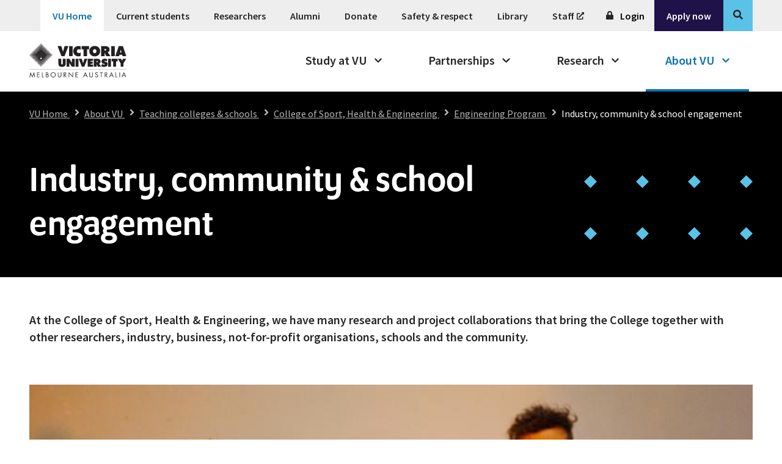

--- FILE ---
content_type: text/html;charset=utf-8
request_url: https://www.vu.edu.au/about-vu/teaching-colleges-schools/college-of-sport-health-engineering/engineering-program/industry-community-school-engagement
body_size: 115811
content:
<!DOCTYPE html><html  lang="en"><head><meta charset="utf-8">
<meta name="viewport" content="width=device-width, initial-scale=1">
<script type="importmap">{"imports":{"#entry":"/static/BXWoVZ9g.js"}}</script>
<title>Industry, community &amp; school engagement | Victoria University</title>
<script src="//cdn-4.convertexperiments.com/v1/js/10017253-10017618.js?environment=staging" type="text/javascript" data-hid="convert-experiences-staging"></script>
<link rel="stylesheet" href="https://use.typekit.net/bgv2qvj.css">
<link rel="stylesheet" href="/custom-fonts/source-sans-pro.css">
<style>@charset "UTF-8";@keyframes shimmer{0%{background-position:-1000px 0}to{background-position:1000px 0}}@keyframes spin{0%{transform:rotate(0)}to{transform:rotate(1turn)}}.h1,.h2,.h3,.h4,h1,h2,h3,h4{font-display:swap;font-family:program,sans-serif;font-weight:500;letter-spacing:.5px}.h5,.h6,h5,h6{font-display:swap;font-family:Source Sans Pro,sans-serif;font-weight:600}.h1,h1{font-size:2.25rem;line-height:2.75rem;margin:1.5rem 0}@media screen and (min-width:992px){.h1,h1{font-size:3.75rem;line-height:4.5rem}}.h2,h2{font-size:1.75rem;line-height:2.25rem;margin:1rem 0}@media screen and (min-width:992px){.h2,h2{font-size:3rem;line-height:3.75rem;margin:1.5rem 0}}.h3,h3{font-size:1.5rem;line-height:2rem;margin:1rem 0}@media screen and (min-width:992px){.h3,h3{font-size:2rem;line-height:2.5rem}}.h4,h4{font-size:1.25rem;line-height:1.75rem;margin:.5rem 0}@media screen and (min-width:992px){.h4,h4{font-size:1.5rem;line-height:2rem;margin:1rem 0}}.h5,h5{font-size:1.125rem;line-height:1.75rem;margin:.25rem 0}@media screen and (min-width:992px){.h5,h5{font-size:1.25rem;margin:.5rem 0}}.h6,h6{font-size:1rem;line-height:1.5rem;margin:.25rem 0}@media screen and (min-width:992px){.h6,h6{font-size:1.125rem;line-height:1.75rem;margin:.5rem 0}}.paragraph--lead,.txt-l,blockquote{font-size:1.125rem;font-weight:600;line-height:1.75rem}@media screen and (min-width:992px){.paragraph--lead,.txt-l,blockquote{font-size:1.25rem}}.txt-m,ol,p,ul{font-size:1rem;font-weight:400;line-height:1.5rem}@media screen and (min-width:992px){.txt-m,ol,p,ul{font-size:1.125rem;line-height:1.75rem}}.txt-s,figcaption{font-size:.875rem;font-weight:400;line-height:1.25rem}@media screen and (min-width:992px){.txt-s,figcaption{font-size:1rem;line-height:1.5rem}}.txt-xs,small{font-size:.75rem;font-weight:400;line-height:1.25rem}@media screen and (min-width:992px){.txt-xs,small{font-size:.875rem;line-height:1.25rem}}:root{-moz-tab-size:4;-o-tab-size:4;tab-size:4}html{line-height:1.15;-moz-osx-font-smoothing:grayscale;-webkit-font-smoothing:antialiased;-webkit-text-size-adjust:100%}body{margin:0}details,main{display:block}hr{height:0}code,kbd,pre,samp{font-family:ui-monospace,SFMono-Regular,Consolas,Liberation Mono,Menlo,monospace;font-size:1em}sub,sup{font-size:75%;line-height:0;position:relative;vertical-align:baseline}sub{bottom:-.25em}sup{top:-.5em}button,input,optgroup,select,textarea{font-family:inherit;font-size:100%;font-weight:inherit;line-height:1.15;margin:0}button,input{overflow:visible}button,select{text-transform:none}progress{vertical-align:baseline}[type=search]{-webkit-appearance:textfield;outline-offset:-2px}::-webkit-file-upload-button{-webkit-appearance:button;font:inherit}::-webkit-inner-spin-button,::-webkit-outer-spin-button{height:auto}::-webkit-search-decoration{-webkit-appearance:none}summary{display:list-item}template{display:none}@media screen and (min-width:0){:root{--vu-global-gutter-width:1rem}}@media screen and (min-width:576px){:root{--vu-global-gutter-width:2.125rem}}@media screen and (min-width:768px){:root{--vu-global-gutter-width:2.5rem}}@media screen and (min-width:992px){:root{--vu-global-gutter-width:2rem}}@media screen and (min-width:1264px){:root{--vu-global-gutter-width:3rem}}@media screen and (min-width:1920px){:root{--vu-global-gutter-width:3rem}}@media screen and (min-width:2560px){:root{--vu-global-gutter-width:3rem}}.vu-container{box-sizing:border-box;margin:0 auto;max-width:94rem;width:100%}@media screen and (min-width:0){.vu-container{padding-left:1rem;padding-right:1rem}}@media screen and (min-width:576px){.vu-container{padding-left:2.125rem;padding-right:2.125rem}}@media screen and (min-width:768px){.vu-container{padding-left:2.5rem;padding-right:2.5rem}}@media screen and (min-width:992px){.vu-container{padding-left:2rem;padding-right:2rem}}@media screen and (min-width:1264px){.vu-container{padding-left:3rem;padding-right:3rem}}@media screen and (min-width:1920px){.vu-container{padding-left:3rem;padding-right:3rem}}@media screen and (min-width:2560px){.vu-container{padding-left:3rem;padding-right:3rem}}@media screen and (min-width:0){.vu-component-gutter{margin-bottom:1rem}}@media screen and (min-width:992px){.vu-component-gutter{margin-bottom:1.5rem}}button{background:transparent;border:0;cursor:pointer}.vu-bg-primary{background-color:#5bc2e7}.vu-bg-primary-dark{background-color:#0c71ac}.vu-bg-primary-light{background-color:#eff9fd}.vu-bg-primary-dark-light{background-color:#dff3fb}.vu-bg-black{background-color:#000}.vu-bg-black-85{background-color:#4d4d4f}.vu-bg-black-55{background-color:#8a8c8e}.vu-bg-white{background-color:#fff}.vu-bg-aubergine{background-color:#1e1248}.vu-bg-aubergine-75{background-color:#544b73}.vu-bg-grey-secondary{background-color:#ececec}.vu-bg-yellow{background-color:#fed76f}.vu-bg-melon{background-color:#ed6b5e}.vu-bg-melon-85{background-color:#f6958a}.vu-bg-grape{background-color:#b49ad2}.vu-bg-tango{background-color:#f79554}.vu-bg-grey-dark{background-color:#494949}.vu-bg-grey-medium{background-color:#b7b7b7}.vu-bg-grey-medium-dark{background-color:#4c4c4c}.vu-bg-grey-light{background-color:#eee}.vu-bg-grey-light-on-light{background-color:#6e6e6e}.vu-bg-grey-extra-light{background-color:#f7f7f7}.vu-bg-negative{background-color:#d6001d}.vu-bg-positive{background-color:#498406}.vu-bg-text{background-color:#262626}.vu-bg-vic-poly{background-color:#5bc2e7}.vu-bg-blue-70{background-color:#8cd5ef}.vu-bg-aubergine-20{background-color:#d2d0db}*,:after,:before{box-sizing:border-box}body{color:#262626;font-family:Source Sans Pro,sans-serif;overflow-x:hidden}blockquote{font-weight:600;margin:.5rem 0;padding:0 2rem;position:relative;text-indent:2rem}blockquote:before{color:#5bc2e7;content:"“";display:block;font-size:3.0625rem;font-weight:600;position:absolute;text-indent:0;top:0;width:2rem}@media screen and (min-width:768px){blockquote:before{font-size:3.5rem}}blockquote>p{font-size:inherit;font-weight:inherit;line-height:inherit;margin:.5rem 0}@media screen and (min-width:992px){blockquote{padding:0 4rem}}figcaption{background-color:#f7f7f7;color:#6e6e6e;padding:.5rem}@media screen and (min-width:992px){figcaption{padding:1rem}}figure{margin:1.5rem 0}figure,figure img{display:block;height:auto;width:100%}@media screen and (min-width:992px){figure{margin:2rem 0 1.5rem}}hr{background-color:#b7b7b7;border:0;height:1px}li{margin:.25rem 0}@media screen and (max-width:991px){li{margin:1rem 0}li+li{margin-top:2rem}}ol,ul{padding:0 0 0 1.75rem}a{color:#0c71ac}a:focus{outline:2px solid #0c71ac;outline-offset:-2px}a:focus:not(:focus-visible){outline:none}a:focus,a:hover{text-decoration:none}b,strong{font-weight:600}cite,q{font-size:inherit;font-style:inherit;font-weight:inherit}q:after,q:before{content:""}button:focus{outline:2px solid #0c71ac;outline-offset:-2px}button:focus:not(:focus-visible){outline:none}.u-bg-color__primary{background-color:vu-color("primary")!important}.u-txt-color__primary{color:vu-color("primary")!important}.u-bg-color__primary-dark{background-color:vu-color("primary-dark")!important}.u-txt-color__primary-dark{color:vu-color("primary-dark")!important}.u-bg-color__primary-light{background-color:vu-color("primary-light")!important}.u-txt-color__primary-light{color:vu-color("primary-light")!important}.u-bg-color__primary-dark-light{background-color:vu-color("primary-dark-light")!important}.u-txt-color__primary-dark-light{color:vu-color("primary-dark-light")!important}.u-bg-color__black{background-color:vu-color("black")!important}.u-txt-color__black{color:vu-color("black")!important}.u-bg-color__black-85{background-color:vu-color("black-85")!important}.u-txt-color__black-85{color:vu-color("black-85")!important}.u-bg-color__black-55{background-color:vu-color("black-55")!important}.u-txt-color__black-55{color:vu-color("black-55")!important}.u-bg-color__white{background-color:vu-color("white")!important}.u-txt-color__white{color:vu-color("white")!important}.u-bg-color__aubergine{background-color:vu-color("aubergine")!important}.u-txt-color__aubergine{color:vu-color("aubergine")!important}.u-bg-color__aubergine-75{background-color:vu-color("aubergine-75")!important}.u-txt-color__aubergine-75{color:vu-color("aubergine-75")!important}.u-bg-color__grey-secondary{background-color:vu-color("grey-secondary")!important}.u-txt-color__grey-secondary{color:vu-color("grey-secondary")!important}.u-bg-color__yellow{background-color:vu-color("yellow")!important}.u-txt-color__yellow{color:vu-color("yellow")!important}.u-bg-color__melon{background-color:vu-color("melon")!important}.u-txt-color__melon{color:vu-color("melon")!important}.u-bg-color__melon-85{background-color:vu-color("melon-85")!important}.u-txt-color__melon-85{color:vu-color("melon-85")!important}.u-bg-color__grape{background-color:vu-color("grape")!important}.u-txt-color__grape{color:vu-color("grape")!important}.u-bg-color__tango{background-color:vu-color("tango")!important}.u-txt-color__tango{color:vu-color("tango")!important}.u-bg-color__grey-dark{background-color:vu-color("grey-dark")!important}.u-txt-color__grey-dark{color:vu-color("grey-dark")!important}.u-bg-color__grey-medium{background-color:vu-color("grey-medium")!important}.u-txt-color__grey-medium{color:vu-color("grey-medium")!important}.u-bg-color__grey-medium-dark{background-color:vu-color("grey-medium-dark")!important}.u-txt-color__grey-medium-dark{color:vu-color("grey-medium-dark")!important}.u-bg-color__grey-light{background-color:vu-color("grey-light")!important}.u-txt-color__grey-light{color:vu-color("grey-light")!important}.u-bg-color__grey-light-on-light{background-color:vu-color("grey-light-on-light")!important}.u-txt-color__grey-light-on-light{color:vu-color("grey-light-on-light")!important}.u-bg-color__grey-extra-light{background-color:vu-color("grey-extra-light")!important}.u-txt-color__grey-extra-light{color:vu-color("grey-extra-light")!important}.u-bg-color__negative{background-color:vu-color("negative")!important}.u-txt-color__negative{color:vu-color("negative")!important}.u-bg-color__positive{background-color:vu-color("positive")!important}.u-txt-color__positive{color:vu-color("positive")!important}.u-bg-color__text{background-color:vu-color("text")!important}.u-txt-color__text{color:vu-color("text")!important}.u-bg-color__vic-poly{background-color:vu-color("vic-poly")!important}.u-txt-color__vic-poly{color:vu-color("vic-poly")!important}.u-bg-color__blue-70{background-color:vu-color("blue-70")!important}.u-txt-color__blue-70{color:vu-color("blue-70")!important}.u-bg-color__aubergine-20{background-color:vu-color("aubergine-20")!important}.u-txt-color__aubergine-20{color:vu-color("aubergine-20")!important}.vu-visually-hidden,.vu-visually-hidden-focusable:not(:focus,:focus-within){border:0;height:1px;margin:-1px;overflow:hidden;padding:0;position:absolute;width:1px;clip:rect(0 0 0 0);pointer-events:none}.vu-display-none{display:none!important}.vu-display-inline{display:inline!important}.vu-display-inline-block{display:inline-block!important}.vu-display-block{display:block!important}.vu-display-grid{display:grid!important}.vu-display-table{display:table!important}.vu-display-table-row{display:table-row!important}.vu-display-table-cell{display:table-cell!important}.vu-display-flex{display:flex!important}.vu-display-inline-flex{display:inline-flex!important}@media screen and (min-width:576px){.vu-display-s-none{display:none!important}.vu-display-s-inline{display:inline!important}.vu-display-s-inline-block{display:inline-block!important}.vu-display-s-block{display:block!important}.vu-display-s-grid{display:grid!important}.vu-display-s-table{display:table!important}.vu-display-s-table-row{display:table-row!important}.vu-display-s-table-cell{display:table-cell!important}.vu-display-s-flex{display:flex!important}.vu-display-s-inline-flex{display:inline-flex!important}}@media screen and (min-width:768px){.vu-display-m-none{display:none!important}.vu-display-m-inline{display:inline!important}.vu-display-m-inline-block{display:inline-block!important}.vu-display-m-block{display:block!important}.vu-display-m-grid{display:grid!important}.vu-display-m-table{display:table!important}.vu-display-m-table-row{display:table-row!important}.vu-display-m-table-cell{display:table-cell!important}.vu-display-m-flex{display:flex!important}.vu-display-m-inline-flex{display:inline-flex!important}}@media screen and (min-width:992px){.vu-display-l-none{display:none!important}.vu-display-l-inline{display:inline!important}.vu-display-l-inline-block{display:inline-block!important}.vu-display-l-block{display:block!important}.vu-display-l-grid{display:grid!important}.vu-display-l-table{display:table!important}.vu-display-l-table-row{display:table-row!important}.vu-display-l-table-cell{display:table-cell!important}.vu-display-l-flex{display:flex!important}.vu-display-l-inline-flex{display:inline-flex!important}}@media screen and (min-width:1264px){.vu-display-xl-none{display:none!important}.vu-display-xl-inline{display:inline!important}.vu-display-xl-inline-block{display:inline-block!important}.vu-display-xl-block{display:block!important}.vu-display-xl-grid{display:grid!important}.vu-display-xl-table{display:table!important}.vu-display-xl-table-row{display:table-row!important}.vu-display-xl-table-cell{display:table-cell!important}.vu-display-xl-flex{display:flex!important}.vu-display-xl-inline-flex{display:inline-flex!important}}@media screen and (min-width:1920px){.vu-display-xxl-none{display:none!important}.vu-display-xxl-inline{display:inline!important}.vu-display-xxl-inline-block{display:inline-block!important}.vu-display-xxl-block{display:block!important}.vu-display-xxl-grid{display:grid!important}.vu-display-xxl-table{display:table!important}.vu-display-xxl-table-row{display:table-row!important}.vu-display-xxl-table-cell{display:table-cell!important}.vu-display-xxl-flex{display:flex!important}.vu-display-xxl-inline-flex{display:inline-flex!important}}@media screen and (min-width:2560px){.vu-display-xxxl-none{display:none!important}.vu-display-xxxl-inline{display:inline!important}.vu-display-xxxl-inline-block{display:inline-block!important}.vu-display-xxxl-block{display:block!important}.vu-display-xxxl-grid{display:grid!important}.vu-display-xxxl-table{display:table!important}.vu-display-xxxl-table-row{display:table-row!important}.vu-display-xxxl-table-cell{display:table-cell!important}.vu-display-xxxl-flex{display:flex!important}.vu-display-xxxl-inline-flex{display:inline-flex!important}}@media print{.vu-display-print-none{display:none!important}.vu-display-print-inline{display:inline!important}.vu-display-print-inline-block{display:inline-block!important}.vu-display-print-block{display:block!important}.vu-display-print-grid{display:grid!important}.vu-display-print-table{display:table!important}.vu-display-print-table-row{display:table-row!important}.vu-display-print-table-cell{display:table-cell!important}.vu-display-print-flex{display:flex!important}.vu-display-print-inline-flex{display:inline-flex!important}}.vu-x-scroll-snap{overflow:scroll hidden;-webkit-overflow-scrolling:touch;-ms-overflow-style:none;scroll-snap-type:x mandatory;scrollbar-width:none}.vu-x-scroll-snap::-webkit-scrollbar{display:none}@media screen and (max-width:575px){.vu-x-scroll-snap .vu-grid-container__inner{grid-template-columns:repeat(12,1fr)}}@media screen and (max-width:767px){.vu-x-scroll-snap__child{grid-column:span 1;scroll-snap-align:start}}.oda-chat-wrapper.oda-chat-wrapper--connected{--color-launch-icon-background:#000;font-family:Source Sans Pro,sans-serif;z-index:1000}.oda-chat-wrapper.oda-chat-wrapper--connected button,.oda-chat-wrapper.oda-chat-wrapper--connected input,.oda-chat-wrapper.oda-chat-wrapper--connected select,.oda-chat-wrapper.oda-chat-wrapper--connected textarea{font-family:Source Sans Pro,sans-serif}.oda-chat-wrapper.oda-chat-wrapper--connected .oda-chat-widget{border-radius:0;box-shadow:0 0 3px #0003}.oda-chat-wrapper.oda-chat-wrapper--connected .oda-chat-conversation,.oda-chat-wrapper.oda-chat-wrapper--connected .oda-chat-share-popup-item-text{font-family:Source Sans Pro,sans-serif}.oda-chat-wrapper.oda-chat-wrapper--connected .oda-chat-card-message-cards{margin-right:0}.oda-chat-wrapper.oda-chat-wrapper--connected .oda-chat-card{background:#fff;border:none;border-radius:4px;font-size:16px}.oda-chat-wrapper.oda-chat-wrapper--connected .oda-chat-wrapper--box-position{bottom:0;position:fixed;right:0;z-index:1000}.oda-chat-wrapper.oda-chat-wrapper--connected .oda-chat-button img.oda-chat-button-icon,.oda-chat-wrapper.oda-chat-wrapper--connected .oda-chat-button svg.oda-chat-button-icon,.oda-chat-wrapper.oda-chat-wrapper--connected .oda-chat-none{display:none}.oda-chat-wrapper.oda-chat-wrapper--connected .oda-chat-button .oda-chat-notification-badge{border-radius:20px;height:20px;right:3px;top:-15px;width:24px}.oda-chat-wrapper.oda-chat-wrapper--connected .oda-chat-conversation-container .oda-chat-message{margin-top:8px}.oda-chat-wrapper.oda-chat-wrapper--connected .oda-chat-conversation-container .oda-chat-message a{color:#0c71ac}.oda-chat-wrapper.oda-chat-wrapper--connected .oda-chat-conversation-container .oda-chat-message .oda-chat-message-text{line-height:1.5;margin:4px;overflow:hidden;text-align:start;white-space:pre-wrap}.oda-chat-wrapper.oda-chat-wrapper--connected #oda-chat-collapse svg,.oda-chat-wrapper.oda-chat-wrapper--connected .oda-chat-logo{display:none}.oda-chat-wrapper.oda-chat-wrapper--connected #oda-chat-collapse:before{background:#fff;content:"";display:block;height:6px;width:21px}.oda-chat-wrapper.oda-chat-wrapper--connected .oda-chat-header-info-wrapper{align-items:center;display:flex;justify-content:center;width:100%}.oda-chat-wrapper.oda-chat-wrapper--connected .oda-chat-wrapper div.oda-chat-title{font-size:16px;font-weight:500}.oda-chat-wrapper.oda-chat-wrapper--connected .oda-chat-widget div.oda-chat-conversation{background:#eee}.oda-chat-wrapper.oda-chat-wrapper--connected .oda-chat-conversation-container .oda-chat-message-block .oda-chat-message-list .oda-chat-message .oda-chat-message-wrapper .oda-chat-message-bubble{border-radius:0;font-family:source-sans-pro,Arial,sans-serif;font-size:16px;margin-right:0;width:216px}.oda-chat-wrapper.oda-chat-wrapper--connected .oda-chat-message-wrapper .oda-chat-icon-wrapper{align-self:flex-start}.oda-chat-wrapper.oda-chat-wrapper--connected .oda-chat-message-wrapper div.oda-chat-message-bubble{border-radius:0;margin-right:0;width:216px}.oda-chat-wrapper.oda-chat-wrapper--connected .oda-chat-icon-wrapper{margin:12px 0}.oda-chat-wrapper.oda-chat-wrapper--connected .oda-chat-icon-wrapper img.oda-chat-message-icon{height:21px;width:21px}.oda-chat-wrapper.oda-chat-wrapper--connected div.oda-chat-footer-mode-keyboard{padding:0;width:100%}.oda-chat-wrapper.oda-chat-wrapper--connected .oda-chat-footer-mode-keyboard .oda-chat-footer-actions button.oda-chat-button-upload{border-left:1px solid #eee;height:60px;max-height:60px;max-width:none;width:47px}.oda-chat-wrapper.oda-chat-wrapper--connected .oda-chat-footer-mode-keyboard textarea.oda-chat-user-input{border:none}@media screen and (min-width:992px){.oda-chat-wrapper.oda-chat-wrapper--connected button.oda-chat-button{height:64px;width:64px}.oda-chat-wrapper.oda-chat-wrapper--connected button.oda-chat-button:before{background:#000;color:#fff;display:block}.oda-chat-wrapper.oda-chat-wrapper--connected button.oda-chat-button:after{background:url(components/img/bubbles.svg) 0 0 no-repeat;content:"";height:28px;left:50%;position:absolute;top:50%;transform:translate(-50%,-50%);width:38px}}.oda-chat-wrapper.oda-chat-wrapper--connected .oda-chat-message-actions{display:flex;flex-direction:column;gap:.5rem;grid-template-columns:auto auto}.oda-chat-wrapper.oda-chat-wrapper--connected .oda-chat-header-button svg>path{fill:#fff!important}.oda-chat-wrapper.oda-chat-wrapper--connected .oda-chat-message-actions button.oda-chat-action-postback{background-color:#1e1248;border:2px solid #1e1248;border-radius:0;color:#fff;display:flex;font-weight:600;justify-content:center;padding:10px;width:100%}.oda-chat-wrapper.oda-chat-wrapper--connected .oda-chat-message-actions button.oda-chat-action-postback:hover,.oda-chat-wrapper.oda-chat-wrapper--connected .oda-chat-message-actions button.oda-chat-action-postback:hover:enabled{background-color:#fff;color:#1e1248}.oda-chat-wrapper.oda-chat-wrapper--connected #oda-chat-end-conversation{display:none}.oda-chat-wrapper.oda-chat-wrapper--connected .oda-chat-message-wrapper{display:flex}.oda-chat-wrapper.oda-chat-wrapper--connected .oda-chat-conversation-pane{margin-top:0!important}</style>
<style>.vu-simple-header{background:#fff;border-bottom:1px solid #ececec}.vu-simple-header__inner{align-items:center;display:flex;margin:0 auto;max-width:1200px;padding:12px 16px}.vu-simple-header__logo img{display:block;height:38px;width:auto}@media (min-width:768px){.vu-simple-header__inner{padding:16px 24px}.vu-simple-header__logo img{height:48px}}.error-page-container{background:#fff;color:#262626;font-family:Source Sans Pro,sans-serif;min-height:100vh}.error-header{background-color:#000;color:#fff;padding:2rem}.error-container{margin:0 auto;max-width:1200px;padding:2rem}.error-title{font-size:2.5rem;font-weight:500;margin:0 0 1rem}.error-breadcrumb{color:#ccc;font-size:.9rem}.error-breadcrumb a{color:#5bc2e7;text-decoration:none}.error-content{margin:0 auto;max-width:1200px;padding:2rem}.error-content p{line-height:1.6;margin-bottom:1.5rem}.error-content ul{padding-left:1.5rem}.error-content li{margin:1rem 0}.error-content a{color:#0c71ac;text-decoration:none}.error-content a:hover{text-decoration:underline}.error-content h2{font-size:1.8rem;font-weight:500;margin:2rem 0 1rem}.error-content h3{font-size:1.3rem;font-weight:500;margin:1.5rem 0 .5rem}.error-content hr{border:none;border-top:1px solid #e0e0e0;margin:2rem 0}.contact-cards{display:grid;gap:1.5rem;grid-template-columns:repeat(auto-fit,minmax(280px,1fr));margin-top:2rem}.contact-card{background:#f8f8f8;border:1px solid #e0e0e0;border-radius:8px;padding:1.5rem;transition:box-shadow .3s ease}.contact-card:hover{box-shadow:0 4px 12px #0000001a}.contact-card h3{color:#000;margin-top:0}.contact-card p,.contact-card ul{margin:0}@media screen and (min-width:768px){.error-title{font-size:3rem}}.error-footer{background-color:#000;color:#fff;margin-top:4rem;padding:1.5rem 0}.error-footer__inner{margin:0 auto;max-width:1200px;padding:0 2rem}.error-footer p{font-size:.75rem;line-height:1.4;margin:0;text-align:center}@media screen and (min-width:768px){.error-footer p{font-size:.85rem}}</style>
<style>@keyframes shimmer{0%{background-position:-1000px 0}to{background-position:1000px 0}}@keyframes spin{0%{transform:rotate(0)}to{transform:rotate(1turn)}}.default-layout{padding-top:3rem}@media screen and (min-width:992px){.default-layout{padding-top:0}}</style>
<style>@keyframes shimmer{0%{background-position:-1000px 0}to{background-position:1000px 0}}@keyframes spin{0%{transform:rotate(0)}to{transform:rotate(1turn)}}.vu-navigation__overlay{background-color:#000;content:"";display:block;inset:0;opacity:.3;pointer-events:none;position:fixed;transition-delay:.1s;z-index:10}.vu-navigation__overlay-enter-active,.vu-navigation__overlay-leave-active{transition:opacity .25s ease}.vu-navigation__overlay-enter-from,.vu-navigation__overlay-leave-to{opacity:0}.vu-navigation__overlay-enter-to,.vu-navigation__overlay-leave-from{opacity:.3}.vu-navigation__extra-controls{display:flex}.vu-navigation__extra-controls .vu-navigation__login-button{flex:1 0 auto}.vu-navigation__close-button,.vu-navigation__login-button{border:0;cursor:pointer}.vu-navigation__close-button{background-color:#000;flex:0 0 auto;padding:1rem}.vu-navigation__level-1__list-wrapper{position:relative}.vu-navigation__level-1__links{display:flex;list-style:none;margin:0;padding:0}.vu-navigation__level-1__links .vu-navigation__level-1__link-wrapper{margin:0}.vu-navigation__level-1__links .vu-navigation__level-1__link-wrapper--has-cta{margin:1rem 1rem 3rem}@media screen and (min-width:992px){.vu-navigation__level-1__links .vu-navigation__level-1__link-wrapper--has-cta{margin:0}}.vu-navigation__level-1__links .vu-navigation__level-1__link-wrapper--has-cta .vu-button{width:100%}.vu-navigation__level-1__links .vu-navigation__level-1__link-wrapper--has-cta a.vu-text-link{background-color:#1e1248;color:#fff;transition:all .3s ease}@media screen and (max-width:991px){.vu-navigation__level-1__links .vu-navigation__level-1__link-wrapper--has-cta a.vu-text-link{border:.125rem solid transparent;border-radius:2rem;cursor:pointer;font-family:program,sans-serif;font-size:1.5rem;font-weight:500;letter-spacing:.5px;line-height:2rem;outline-offset:2px;outline-width:2px;padding:.825rem 1.825rem;text-align:center;text-decoration:none;width:100%}}.vu-navigation__level-1__links .vu-navigation__level-1__link-wrapper--has-cta a.vu-text-link:hover{background-color:#544b73}.vu-navigation__level-1__links .vu-navigation__level-1__link-wrapper--has-cta .vu-text-link svg{display:none}.vu-navigation__level-1 .vu-text-link.vu-link{text-decoration:none}@media screen and (max-width:991px){.vu-navigation{height:3rem;left:0;position:fixed;right:0;top:0;z-index:10}.vu-navigation__level-1{background-color:#fff;bottom:0;left:100%;overflow-y:auto;position:fixed;top:0;transform:translate(-300px);width:300px;z-index:10}.vu-navigation__level-1 .vu-container{padding:0}.vu-navigation__level-1__links{flex-flow:column}.vu-navigation__level-1__links-enter-active,.vu-navigation__level-1__links-leave-active{transition:transform .25s ease}.vu-navigation__level-1__links-enter-from,.vu-navigation__level-1__links-leave-to{transform:translate(-100%)}.vu-navigation__level-1__link{background-color:#eee;border-bottom:1px solid #b7b7b7;color:#262626;display:block;padding:1.5rem 1rem;text-decoration:none}.vu-navigation__level-1__link--active,.vu-navigation__level-1__link:focus,.vu-navigation__level-1__link:hover{background-color:#5bc2e7}.vu-navigation__level-1__link:focus{border-bottom-color:#0c71ac}.vu-navigation__level-1__menu{display:flex;flex-flow:column}.vu-navigation__level-1__menu>.vu-navigation__login-button,.vu-navigation__level-1__menu>.vu-navigation__search-button{display:none}.vu-navigation__login-button{background-color:#000;color:#fff;padding:1rem;text-align:left}.vu-navigation__login-button>.vu-icon{margin:0 0 0 .5rem;transform:scale(.5);transition:transform .25s ease}.vu-navigation__login-button--open>.vu-icon{transform:scale(.5) rotate(-180deg)}}@media screen and (min-width:992px){.vu-navigation__level-1{background-color:#eee;position:relative;z-index:11}.vu-navigation__level-1__menu{display:flex;flex-flow:row wrap;justify-content:flex-end;list-style:none;margin:0;padding:0;width:100%}.vu-navigation__level-1__links{flex-flow:row wrap;font-size:1rem;line-height:1.5rem}.vu-navigation__level-1__link-wrapper{display:flex}.vu-navigation__level-1__link-wrapper:last-of-type{position:relative}.vu-navigation__level-1__link-wrapper:last-of-type:before{background-color:#000;height:1rem;left:0;position:absolute;top:50%;transform:translateY(-50%);width:1px}body.is-subsite .vu-navigation__level-1__link-wrapper:nth-child(3) a:focus{background-color:#eee}.vu-navigation__level-1__list-wrapper{display:flex}.vu-navigation__level-1__link{align-items:center;color:#262626;display:flex;font-weight:600;padding:0 .75rem}.vu-navigation__level-1__link--active,.vu-navigation__level-1__link:focus,.vu-navigation__level-1__link:hover,.vu-navigation__level-1__link:not([data-link-text="VU Home"]).nuxt-link-active,.vu-navigation__level-1__link[data-link-text="VU Home"].nuxt-link-exact-active{background-color:#fff;color:#0c71ac}.vu-navigation__level-1 .vu-container{display:flex;flex-flow:row wrap;justify-content:space-between}.vu-navigation__login-button{background:none;font-weight:600;padding:1rem}.vu-navigation__login-button:disabled{cursor:auto;opacity:.5}.vu-navigation__login-button:focus,.vu-navigation__login-button:hover{background-color:#fff;color:#0c71ac}.vu-navigation__login-button:focus .vu-icon,.vu-navigation__login-button:hover .vu-icon{color:#0c71ac}}@media screen and (min-width:1264px){.vu-navigation__level-1__link{padding:0 1.25rem}}@media screen and (min-width:992px){.vu-navigation li[data-option-classes*=vu-desktop-hide] .vu-navigation__level-1__link--desktop-hide{display:none}}.vu-navigation .vu-navigation__level-1-enter-active,.vu-navigation .vu-navigation__level-1-leave-active{transition:transform .25s ease}@media screen and (min-width:992px){.vu-navigation .vu-navigation__level-1-enter-active,.vu-navigation .vu-navigation__level-1-leave-active{transition:none!important}}.vu-navigation .vu-navigation__level-1-enter-from,.vu-navigation .vu-navigation__level-1-leave-to{transform:translate(0)}@media screen and (min-width:992px){.vu-navigation .vu-navigation__level-1-enter-from,.vu-navigation .vu-navigation__level-1-leave-to{transform:none!important}.vu-navigation .vu-navigation__level-1{display:block!important;transform:none!important}}</style>
<style>@keyframes shimmer{0%{background-position:-1000px 0}to{background-position:1000px 0}}@keyframes spin{0%{transform:rotate(0)}to{transform:rotate(1turn)}}.vu-text-icon--nowrap{white-space:nowrap}.vu-text-icon--before{margin-right:.5rem}.vu-text-icon--after{margin-left:.5rem}</style>
<style>@keyframes shimmer{0%{background-position:-1000px 0}to{background-position:1000px 0}}@keyframes spin{0%{transform:rotate(0)}to{transform:rotate(1turn)}}.vu-icon{color:inherit;height:1em}.vu-icon__color-primary{color:#5bc2e7}.vu-icon__color-primary-dark{color:#0c71ac}.vu-icon__color-primary-light{color:#eff9fd}.vu-icon__color-primary-dark-light{color:#dff3fb}.vu-icon__color-black{color:#000}.vu-icon__color-black-85{color:#4d4d4f}.vu-icon__color-black-55{color:#8a8c8e}.vu-icon__color-white{color:#fff}.vu-icon__color-aubergine{color:#1e1248}.vu-icon__color-aubergine-75{color:#544b73}.vu-icon__color-grey-secondary{color:#ececec}.vu-icon__color-yellow{color:#fed76f}.vu-icon__color-melon{color:#ed6b5e}.vu-icon__color-melon-85{color:#f6958a}.vu-icon__color-grape{color:#b49ad2}.vu-icon__color-tango{color:#f79554}.vu-icon__color-grey-dark{color:#494949}.vu-icon__color-grey-medium{color:#b7b7b7}.vu-icon__color-grey-medium-dark{color:#4c4c4c}.vu-icon__color-grey-light{color:#eee}.vu-icon__color-grey-light-on-light{color:#6e6e6e}.vu-icon__color-grey-extra-light{color:#f7f7f7}.vu-icon__color-negative{color:#d6001d}.vu-icon__color-positive{color:#498406}.vu-icon__color-text{color:#262626}.vu-icon__color-vic-poly{color:#5bc2e7}.vu-icon__color-blue-70{color:#8cd5ef}.vu-icon__color-aubergine-20{color:#d2d0db}.vu-icon__xmega{font-size:2.25rem;line-height:.75}@media (-ms-high-contrast:none),screen and (-ms-high-contrast:active){.vu-icon__xmega{height:2.8125rem;width:2.8125rem}}@media screen and (min-width:768px){.vu-icon__xmega{font-size:5rem}}@media screen and (min-width:768px) and (-ms-high-contrast:active),screen and (min-width:768px) and (-ms-high-contrast:none){.vu-icon__xmega{height:2.8125rem;width:2.8125rem}}.vu-icon__mega{font-size:2.25rem;line-height:.75}@media (-ms-high-contrast:none),screen and (-ms-high-contrast:active){.vu-icon__mega{height:2.8125rem;width:2.8125rem}}@media screen and (min-width:768px){.vu-icon__mega{font-size:3.75rem}}@media screen and (min-width:768px) and (-ms-high-contrast:active),screen and (min-width:768px) and (-ms-high-contrast:none){.vu-icon__mega{height:2.8125rem;width:2.8125rem}}.vu-icon__xxxl{font-size:1.75rem;line-height:.75}@media (-ms-high-contrast:none),screen and (-ms-high-contrast:active){.vu-icon__xxxl{height:2.1875rem;width:2.1875rem}}@media screen and (min-width:768px){.vu-icon__xxxl{font-size:3rem}}@media screen and (min-width:768px) and (-ms-high-contrast:active),screen and (min-width:768px) and (-ms-high-contrast:none){.vu-icon__xxxl{height:2.1875rem;width:2.1875rem}}.vu-icon__xxl{font-size:1.5rem;line-height:.75}@media (-ms-high-contrast:none),screen and (-ms-high-contrast:active){.vu-icon__xxl{height:1.875rem;width:1.875rem}}@media screen and (min-width:768px){.vu-icon__xxl{font-size:2rem}}@media screen and (min-width:768px) and (-ms-high-contrast:active),screen and (min-width:768px) and (-ms-high-contrast:none){.vu-icon__xxl{height:1.875rem;width:1.875rem}}.vu-icon__xl{font-size:1.25rem;line-height:.75}@media (-ms-high-contrast:none),screen and (-ms-high-contrast:active){.vu-icon__xl{height:1.5625rem;width:1.5625rem}}@media screen and (min-width:768px){.vu-icon__xl{font-size:1.5rem}}@media screen and (min-width:768px) and (-ms-high-contrast:active),screen and (min-width:768px) and (-ms-high-contrast:none){.vu-icon__xl{height:1.5625rem;width:1.5625rem}}.vu-icon__l{font-size:1.125rem;line-height:.75}@media (-ms-high-contrast:none),screen and (-ms-high-contrast:active){.vu-icon__l{height:1.40625rem;width:1.40625rem}}@media screen and (min-width:768px){.vu-icon__l{font-size:1.25rem}}@media screen and (min-width:768px) and (-ms-high-contrast:active),screen and (min-width:768px) and (-ms-high-contrast:none){.vu-icon__l{height:1.40625rem;width:1.40625rem}}.vu-icon__m{font-size:1rem;line-height:.75}@media (-ms-high-contrast:none),screen and (-ms-high-contrast:active){.vu-icon__m{height:1.25rem;width:1.25rem}}@media screen and (min-width:768px){.vu-icon__m{font-size:1.125rem}}@media screen and (min-width:768px) and (-ms-high-contrast:active),screen and (min-width:768px) and (-ms-high-contrast:none){.vu-icon__m{height:1.25rem;width:1.25rem}}.vu-icon__s{font-size:.875rem;line-height:.75}@media (-ms-high-contrast:none),screen and (-ms-high-contrast:active){.vu-icon__s{height:1.09375rem;width:1.09375rem}}@media screen and (min-width:768px){.vu-icon__s{font-size:1rem}}@media screen and (min-width:768px) and (-ms-high-contrast:active),screen and (min-width:768px) and (-ms-high-contrast:none){.vu-icon__s{height:1.09375rem;width:1.09375rem}}.vu-icon__xs{font-size:.75rem;line-height:.75}@media (-ms-high-contrast:none),screen and (-ms-high-contrast:active){.vu-icon__xs{height:.9375rem;width:.9375rem}}@media screen and (min-width:768px){.vu-icon__xs{font-size:.875rem}}@media screen and (min-width:768px) and (-ms-high-contrast:active),screen and (min-width:768px) and (-ms-high-contrast:none){.vu-icon__xs{height:.9375rem;width:.9375rem}}</style>
<style>@keyframes shimmer{0%{background-position:-1000px 0}to{background-position:1000px 0}}@keyframes spin{0%{transform:rotate(0)}to{transform:rotate(1turn)}}.vu-text-link,.vu-text-link.vu-link{text-decoration:underline}.vu-text-link.vu-link:hover,.vu-text-link:hover{text-decoration:none}.vu-text-link.is-email-or-tel svg{font-size:.75rem;margin:0 0 0 .25rem;position:relative;transform:translateY(-2px);vertical-align:middle}@media (-ms-high-contrast:none),screen and (-ms-high-contrast:active){.vu-text-link.is-email-or-tel svg{height:.75rem;width:.75rem}}.vu-text-link__external-icon,.vu-text-link__file-icon{font-size:.75rem;margin:0 0 0 .25rem;position:relative;transform:translateY(-2px);vertical-align:middle}@media (-ms-high-contrast:none),screen and (-ms-high-contrast:active){.vu-text-link__external-icon,.vu-text-link__file-icon{height:.75rem;width:.75rem}}.vu-text-link__file-icon{margin-right:.1875rem;margin-top:.1875rem}</style>
<style>@keyframes shimmer{0%{background-position:-1000px 0}to{background-position:1000px 0}}@keyframes spin{0%{transform:rotate(0)}to{transform:rotate(1turn)}}.vu-link{text-decoration:none}@media print{.vu-link[href]:after{content:" <" attr(data-print-url) "> "}.vu-link[href^="tel:"]:after{content:""}}.vu-link__inner{display:inline}@media print{.vu-link__inner{text-decoration:underline}}</style>
<style>@keyframes shimmer{0%{background-position:-1000px 0}to{background-position:1000px 0}}@keyframes spin{0%{transform:rotate(0)}to{transform:rotate(1turn)}}@media screen and (min-width:992px){.vu-header{background-color:#000}.vu-header.vu-header--video{background-color:#eee}.vu-header.vu-header--video-edge-to-edge{max-height:580px;overflow:hidden}.vu-header.vu-header--video-edge-to-edge.vu-header--with-breadcrumbs{max-height:660px}.vu-header.vu-header--video-edge-to-edge .vu-header__body-details .vu-grid-container,.vu-header.vu-header--video-edge-to-edge .vu-header__body-details .vu-grid-container__inner{margin:0;max-width:100vw;padding:0}}.vu-header--primary .vu-header__body,.vu-header--primary .vu-header__body-background,.vu-header--primary .vu-header__bottom:before,.vu-header--primary .vu-header__top{background-color:#5bc2e7;color:#262626}.vu-header--primary-dark .vu-header__body,.vu-header--primary-dark .vu-header__body-background,.vu-header--primary-dark .vu-header__bottom:before,.vu-header--primary-dark .vu-header__top{background-color:#0c71ac;color:#fff}.vu-header--primary-dark .vu-breadcrumbs .vu-breadcrumbs__link{color:#b7b7b7}.vu-header--primary-light .vu-header__body,.vu-header--primary-light .vu-header__body-background,.vu-header--primary-light .vu-header__bottom:before,.vu-header--primary-light .vu-header__top{background-color:#eff9fd;color:#262626}.vu-header--primary-dark-light .vu-header__body,.vu-header--primary-dark-light .vu-header__body-background,.vu-header--primary-dark-light .vu-header__bottom:before,.vu-header--primary-dark-light .vu-header__top{background-color:#dff3fb;color:#262626}.vu-header--black .vu-header__body,.vu-header--black .vu-header__body-background,.vu-header--black .vu-header__bottom:before,.vu-header--black .vu-header__top{background-color:#000;color:#fff}.vu-header--black .vu-breadcrumbs .vu-breadcrumbs__link{color:#b7b7b7}.vu-header--black-85 .vu-header__body,.vu-header--black-85 .vu-header__body-background,.vu-header--black-85 .vu-header__bottom:before,.vu-header--black-85 .vu-header__top{background-color:#4d4d4f;color:#fff}.vu-header--black-85 .vu-breadcrumbs .vu-breadcrumbs__link{color:#b7b7b7}.vu-header--black-55 .vu-header__body,.vu-header--black-55 .vu-header__body-background,.vu-header--black-55 .vu-header__bottom:before,.vu-header--black-55 .vu-header__top{background-color:#8a8c8e;color:#262626}.vu-header--white .vu-header__body,.vu-header--white .vu-header__body-background,.vu-header--white .vu-header__bottom:before,.vu-header--white .vu-header__top{background-color:#fff;color:#262626}.vu-header--aubergine .vu-header__body,.vu-header--aubergine .vu-header__body-background,.vu-header--aubergine .vu-header__bottom:before,.vu-header--aubergine .vu-header__top{background-color:#1e1248;color:#fff}.vu-header--aubergine .vu-breadcrumbs .vu-breadcrumbs__link{color:#b7b7b7}.vu-header--aubergine-75 .vu-header__body,.vu-header--aubergine-75 .vu-header__body-background,.vu-header--aubergine-75 .vu-header__bottom:before,.vu-header--aubergine-75 .vu-header__top{background-color:#544b73;color:#fff}.vu-header--aubergine-75 .vu-breadcrumbs .vu-breadcrumbs__link{color:#b7b7b7}.vu-header--grey-secondary .vu-header__body,.vu-header--grey-secondary .vu-header__body-background,.vu-header--grey-secondary .vu-header__bottom:before,.vu-header--grey-secondary .vu-header__top{background-color:#ececec;color:#262626}.vu-header--yellow .vu-header__body,.vu-header--yellow .vu-header__body-background,.vu-header--yellow .vu-header__bottom:before,.vu-header--yellow .vu-header__top{background-color:#fed76f;color:#262626}.vu-header--melon .vu-header__body,.vu-header--melon .vu-header__body-background,.vu-header--melon .vu-header__bottom:before,.vu-header--melon .vu-header__top{background-color:#ed6b5e;color:#262626}.vu-header--melon-85 .vu-header__body,.vu-header--melon-85 .vu-header__body-background,.vu-header--melon-85 .vu-header__bottom:before,.vu-header--melon-85 .vu-header__top{background-color:#f6958a;color:#262626}.vu-header--grape .vu-header__body,.vu-header--grape .vu-header__body-background,.vu-header--grape .vu-header__bottom:before,.vu-header--grape .vu-header__top{background-color:#b49ad2;color:#262626}.vu-header--tango .vu-header__body,.vu-header--tango .vu-header__body-background,.vu-header--tango .vu-header__bottom:before,.vu-header--tango .vu-header__top{background-color:#f79554;color:#262626}.vu-header--grey-dark .vu-header__body,.vu-header--grey-dark .vu-header__body-background,.vu-header--grey-dark .vu-header__bottom:before,.vu-header--grey-dark .vu-header__top{background-color:#494949;color:#fff}.vu-header--grey-dark .vu-breadcrumbs .vu-breadcrumbs__link{color:#b7b7b7}.vu-header--grey-medium .vu-header__body,.vu-header--grey-medium .vu-header__body-background,.vu-header--grey-medium .vu-header__bottom:before,.vu-header--grey-medium .vu-header__top{background-color:#b7b7b7;color:#262626}.vu-header--grey-medium-dark .vu-header__body,.vu-header--grey-medium-dark .vu-header__body-background,.vu-header--grey-medium-dark .vu-header__bottom:before,.vu-header--grey-medium-dark .vu-header__top{background-color:#4c4c4c;color:#fff}.vu-header--grey-medium-dark .vu-breadcrumbs .vu-breadcrumbs__link{color:#b7b7b7}.vu-header--grey-light .vu-header__body,.vu-header--grey-light .vu-header__body-background,.vu-header--grey-light .vu-header__bottom:before,.vu-header--grey-light .vu-header__top{background-color:#eee;color:#262626}.vu-header--grey-light-on-light .vu-header__body,.vu-header--grey-light-on-light .vu-header__body-background,.vu-header--grey-light-on-light .vu-header__bottom:before,.vu-header--grey-light-on-light .vu-header__top{background-color:#6e6e6e;color:#fff}.vu-header--grey-light-on-light .vu-breadcrumbs .vu-breadcrumbs__link{color:#b7b7b7}.vu-header--grey-extra-light .vu-header__body,.vu-header--grey-extra-light .vu-header__body-background,.vu-header--grey-extra-light .vu-header__bottom:before,.vu-header--grey-extra-light .vu-header__top{background-color:#f7f7f7;color:#262626}.vu-header--negative .vu-header__body,.vu-header--negative .vu-header__body-background,.vu-header--negative .vu-header__bottom:before,.vu-header--negative .vu-header__top{background-color:#d6001d;color:#fff}.vu-header--negative .vu-breadcrumbs .vu-breadcrumbs__link{color:#b7b7b7}.vu-header--positive .vu-header__body,.vu-header--positive .vu-header__body-background,.vu-header--positive .vu-header__bottom:before,.vu-header--positive .vu-header__top{background-color:#498406;color:#fff}.vu-header--positive .vu-breadcrumbs .vu-breadcrumbs__link{color:#b7b7b7}.vu-header--text .vu-header__body,.vu-header--text .vu-header__body-background,.vu-header--text .vu-header__bottom:before,.vu-header--text .vu-header__top{background-color:#262626;color:#fff}.vu-header--text .vu-breadcrumbs .vu-breadcrumbs__link{color:#b7b7b7}.vu-header--vic-poly .vu-header__body,.vu-header--vic-poly .vu-header__body-background,.vu-header--vic-poly .vu-header__bottom:before,.vu-header--vic-poly .vu-header__top{background-color:#5bc2e7;color:#262626}.vu-header--blue-70 .vu-header__body,.vu-header--blue-70 .vu-header__body-background,.vu-header--blue-70 .vu-header__bottom:before,.vu-header--blue-70 .vu-header__top{background-color:#8cd5ef;color:#262626}.vu-header--aubergine-20 .vu-header__body,.vu-header--aubergine-20 .vu-header__body-background,.vu-header--aubergine-20 .vu-header__bottom:before,.vu-header--aubergine-20 .vu-header__top{background-color:#d2d0db;color:#262626}.vu-header .vu-breadcrumbs .vu-breadcrumbs__link{text-decoration:underline}.vu-header .vu-breadcrumbs .vu-breadcrumbs__link:hover{text-decoration:none}.vu-header--media,.vu-header--media .vu-header__body,.vu-header--media .vu-header__body-title{background-color:#000;color:#fff}.vu-header.vu-header--video .vu-grid-container__inner{padding:0}@media screen and (min-width:992px){.vu-header .video-grid{display:grid;grid-template-areas:"video";max-height:580px}.vu-header .video-grid>div{grid-area:video;max-height:580px}.vu-header .video-overlay-container{position:relative}}.vu-header__slot{padding-bottom:2rem}@media screen and (min-width:992px){.vu-header__slot{padding-bottom:1.5rem}}</style>
<style>@keyframes shimmer{0%{background-position:-1000px 0}to{background-position:1000px 0}}@keyframes spin{0%{transform:rotate(0)}to{transform:rotate(1turn)}}.vu-header__top{max-height:6rem;padding:1rem 0 0}.vu-header__top--white{background-color:#fff;color:#262626}.vu-header__top--white .vu-text-link{color:#494949}.vu-header__top .vu-breadcrumbs{margin-bottom:0;padding-bottom:.75rem}@media screen and (min-width:992px){.vu-header__top .vu-breadcrumbs{padding-bottom:1.5rem}}.vu-header__cta{padding-bottom:2.5rem}@media screen and (min-width:992px){.vu-header__cta{padding-bottom:0}}</style>
<style>@keyframes shimmer{0%{background-position:-1000px 0}to{background-position:1000px 0}}@keyframes spin{0%{transform:rotate(0)}to{transform:rotate(1turn)}}.vu-breadcrumbs__items{font-size:.875rem;font-weight:400;line-height:1.25rem}@media screen and (min-width:992px){.vu-breadcrumbs__items{font-size:1rem;line-height:1.5rem}}.vu-breadcrumbs{padding-bottom:1.5rem}@media print{.vu-breadcrumbs{display:none}}.vu-breadcrumbs__grey-dark.vu-breadcrumbs__link{color:#494949}.vu-breadcrumbs__grey-medium-dark.vu-breadcrumbs__link{color:#4c4c4c}.vu-breadcrumbs__items{display:block;list-style:none;margin:.75rem 0;padding:0}.vu-breadcrumbs__item{display:inline-block;margin:0 .5rem 0 0}.vu-breadcrumbs__item--last{display:none}.vu-breadcrumbs__link{color:#494949}.vu-breadcrumbs__grey-medium{color:#b7b7b7}@media screen and (min-width:992px){.vu-breadcrumbs{padding-bottom:2rem}.vu-breadcrumbs__items{margin:.5rem 0}.vu-breadcrumbs__item--last{display:inline-block}}</style>
<style>@keyframes shimmer-189f25ea{0%{background-position:-1000px 0}to{background-position:1000px 0}}@keyframes spin-189f25ea{0%{transform:rotate(0)}to{transform:rotate(1turn)}}.vu-header--homepage .vu-header__body-summary .vu-markup[data-v-189f25ea]>*{font-display:swap;font-family:program,sans-serif;font-size:1.25rem;font-weight:500;letter-spacing:.5px;line-height:1.75rem;margin:.5rem 0}@media screen and (min-width:992px){.vu-header--homepage .vu-header__body-summary .vu-markup[data-v-189f25ea]>*{font-size:1.5rem;line-height:2rem;margin:1rem 0}.vu-header__body--has-offset .vu-header__body-wrapper[data-v-189f25ea]{margin-bottom:4rem}}.vu-header__body-layout[data-v-189f25ea]{position:relative}.vu-header__body-layout .vu-container[data-v-189f25ea]{margin:unset}@media screen and (min-width:768px){.vu-header__body-layout .vu-container[data-v-189f25ea]{margin:0 auto}}.vu-header__body-layout:not(.vu-header__body-layout--background-image) .vu-header__body-layout__head[data-v-189f25ea]{position:relative}@media screen and (min-width:992px){.vu-header__body-layout:not(.vu-header__body-layout--background-image) .vu-header__body-layout__head[data-v-189f25ea]{margin-bottom:1rem;padding-top:2rem}}@media screen and (max-width:991px){.vu-header__body-layout--grid[data-v-189f25ea]{padding:unset!important}.vu-header__body-layout--grid .vu-header__body-layout__column[data-v-189f25ea]:first-child{padding:var(--vu-global-gutter-width)}}@media screen and (min-width:992px){.vu-header__body-layout--grid[data-v-189f25ea]{display:flex}.vu-header__body-layout--grid .vu-header__body-layout__column[data-v-189f25ea]:first-child{flex:0 0 40%}.vu-header__body-layout--grid .vu-header__body-layout__column[data-v-189f25ea]:last-child{margin-right:calc(-50vw + 50%)}.vu-header__body-layout--grid .vu-header__body-wrapper[data-v-189f25ea]{margin-right:1rem}}.vu-header__body-layout--meta[data-v-189f25ea]{display:grid;grid-template-columns:1fr}@media screen and (min-width:992px){.vu-header__body-layout--meta[data-v-189f25ea]{grid-template-columns:68.18% 31.82%}.vu-header__body-layout--meta .vu-header__body-layout__column[data-v-189f25ea]:first-child{grid-column:1/3}}.vu-header__body-layout--with-background[data-v-189f25ea]{display:grid}@media screen and (min-width:992px){.vu-header__body-layout--with-background[data-v-189f25ea]{grid-template-columns:1fr;grid-template-rows:1fr}.vu-header__body-layout--with-background .vu-header__body-layout__column[data-v-189f25ea]{grid-column:1/2;grid-row:1/2}.vu-header__body-layout--with-background .vu-header__body-layout__head[data-v-189f25ea]{order:1}}.vu-header__body-layout--with-background:not(.vu-header__body-layout--background-image) .vu-header__body-layout__head[data-v-189f25ea]{display:flex;flex-direction:column;gap:1rem;order:2}@media screen and (min-width:992px){.vu-header__body-layout--with-background:not(.vu-header__body-layout--background-image) .vu-header__body-layout__head[data-v-189f25ea]{order:2}}.vu-header__body-layout--background-image .vu-header__body-wrapper[data-v-189f25ea]{padding:2.25rem 0 .5rem}@media screen and (min-width:992px){.vu-header__body-layout--background-image .vu-header__body-wrapper[data-v-189f25ea]{background-color:#000;margin-left:-2.5rem;max-width:-moz-fit-content;max-width:fit-content;padding:2rem 2.5rem 1rem}.vu-header__body-layout--background-video .vu-header__body-wrapper[data-v-189f25ea],.vu-header__body-layout--homepage .vu-header__body-wrapper[data-v-189f25ea]{bottom:2rem;position:absolute;z-index:2}.vu-header__body-layout--background-video .vu-header__body-wrapper--position-left-above[data-v-189f25ea],.vu-header__body-layout--homepage .vu-header__body-wrapper--position-left-above[data-v-189f25ea]{left:var(--vu-global-gutter-width);top:2rem}.vu-header__body-layout--background-video .vu-header__body-wrapper--position-left-centre[data-v-189f25ea],.vu-header__body-layout--homepage .vu-header__body-wrapper--position-left-centre[data-v-189f25ea]{align-items:center;display:grid;left:var(--vu-global-gutter-width);top:50%;transform:translateY(-50%)}.vu-header__body-layout--background-video .vu-header__body-wrapper--position-left-below[data-v-189f25ea],.vu-header__body-layout--homepage .vu-header__body-wrapper--position-left-below[data-v-189f25ea]{bottom:2rem;left:var(--vu-global-gutter-width)}.vu-header__body-layout--background-video .vu-header__body-wrapper--position-centre[data-v-189f25ea],.vu-header__body-layout--homepage .vu-header__body-wrapper--position-centre[data-v-189f25ea]{align-items:center;display:grid;left:50%;top:50%;transform:translate(-50%,-50%)}.vu-header__body-layout--background-video .vu-header__body-wrapper--position-centre .vu-header__body-title[data-v-189f25ea],.vu-header__body-layout--background-video .vu-header__body-wrapper--position-centre .vu-header__cta[data-v-189f25ea],.vu-header__body-layout--homepage .vu-header__body-wrapper--position-centre .vu-header__body-title[data-v-189f25ea],.vu-header__body-layout--homepage .vu-header__body-wrapper--position-centre .vu-header__cta[data-v-189f25ea]{margin:0;text-align:center}.vu-header__body-layout--background-video .vu-header__body-wrapper--position-right-above .vu-header__body-title[data-v-189f25ea],.vu-header__body-layout--background-video .vu-header__body-wrapper--position-right-above .vu-header__cta[data-v-189f25ea],.vu-header__body-layout--background-video .vu-header__body-wrapper--position-right-below .vu-header__body-title[data-v-189f25ea],.vu-header__body-layout--background-video .vu-header__body-wrapper--position-right-below .vu-header__cta[data-v-189f25ea],.vu-header__body-layout--background-video .vu-header__body-wrapper--position-right-centre .vu-header__body-title[data-v-189f25ea],.vu-header__body-layout--background-video .vu-header__body-wrapper--position-right-centre .vu-header__cta[data-v-189f25ea],.vu-header__body-layout--homepage .vu-header__body-wrapper--position-right-above .vu-header__body-title[data-v-189f25ea],.vu-header__body-layout--homepage .vu-header__body-wrapper--position-right-above .vu-header__cta[data-v-189f25ea],.vu-header__body-layout--homepage .vu-header__body-wrapper--position-right-below .vu-header__body-title[data-v-189f25ea],.vu-header__body-layout--homepage .vu-header__body-wrapper--position-right-below .vu-header__cta[data-v-189f25ea],.vu-header__body-layout--homepage .vu-header__body-wrapper--position-right-centre .vu-header__body-title[data-v-189f25ea],.vu-header__body-layout--homepage .vu-header__body-wrapper--position-right-centre .vu-header__cta[data-v-189f25ea]{padding-right:0;text-align:right}.vu-header__body-layout--background-video .vu-header__body-wrapper--position-right-above[data-v-189f25ea],.vu-header__body-layout--homepage .vu-header__body-wrapper--position-right-above[data-v-189f25ea]{right:var(--vu-global-gutter-width);top:2rem}.vu-header__body-layout--background-video .vu-header__body-wrapper--position-right-centre[data-v-189f25ea],.vu-header__body-layout--homepage .vu-header__body-wrapper--position-right-centre[data-v-189f25ea]{align-items:center;display:grid;right:var(--vu-global-gutter-width);top:50%;transform:translateY(-50%)}.vu-header__body-layout--background-video .vu-header__body-wrapper--position-right-below[data-v-189f25ea],.vu-header__body-layout--homepage .vu-header__body-wrapper--position-right-below[data-v-189f25ea]{bottom:6rem;right:var(--vu-global-gutter-width)}.vu-header--diamond-pattern .vu-header__body-layout[data-v-189f25ea]{padding-bottom:2rem}.vu-header--diamond-pattern .vu-header__body-layout .vu-header__body-layout__head .vu-header__body-title[data-v-189f25ea]{max-width:calc(100% - 20rem)}}.vu-header__body-title[data-v-189f25ea]{margin-bottom:0;margin-top:0;text-wrap:balance;text-wrap:pretty}.vu-header__body-title--homepage[data-v-189f25ea]{font-size:2.25rem;letter-spacing:.5px;margin-bottom:1rem;padding-top:2rem}@media screen and (min-width:992px){.vu-header__body-title--homepage[data-v-189f25ea]{color:#fff;font-size:3.75rem;letter-spacing:.75px;line-height:4.5rem;margin-bottom:0;padding-bottom:.5rem;padding-top:2rem}.vu-header__body-title--homepage-video[data-v-189f25ea]{font-size:3.75rem}.vu-header__body-title--background-video[data-v-189f25ea]{color:#fff}}.vu-header__body-title--visually-hidden[data-v-189f25ea]{border:0;height:1px;margin:-1px;overflow:hidden;padding:0;position:absolute;width:1px;clip:rect(0 0 0 0);pointer-events:none}@media screen and (min-width:992px){.vu-header__body-title--drop-shadow[data-v-189f25ea]{text-shadow:0 0 10px rgba(0,0,0,.5)}}.vu-header__body-summary[data-v-189f25ea]{font-size:1.125rem;font-weight:600;line-height:1.75rem;padding-bottom:.25rem}@media screen and (max-width:991px){.vu-header--summary-below.vu-header--with-media .vu-header__body-summary[data-v-189f25ea]{margin-top:2rem;padding-bottom:2rem}.vu-header--summary-above.vu-header--with-media .vu-header__body-summary[data-v-189f25ea]{margin-top:1rem;padding-bottom:1rem}.vu-header--summary-above.vu-header--with-media.vu-header--homepage .vu-header__body-summary[data-v-189f25ea]{padding-bottom:.5rem}.vu-header--summary-below.vu-header--without-media .vu-header__body-summary[data-v-189f25ea]{margin-top:0;padding-bottom:1rem}}.vu-header__body-summary .vu-markup[data-v-189f25ea]>*{color:#fff}@media screen and (min-width:992px){.vu-header--background-video .vu-header__body-summary[data-v-189f25ea],.vu-header--video-edge-to-edge .vu-header__body-summary[data-v-189f25ea]{text-shadow:0 0 10px rgba(0,0,0,.7),0 0 16px rgba(0,0,0,.5)}.vu-header__body-summary[data-v-189f25ea]{font-size:1.25rem;margin-top:1.5rem;padding-bottom:2.75rem}}.vu-header--with-slot .vu-header__body-summary[data-v-189f25ea]{padding-bottom:1rem}@media screen and (min-width:992px){.vu-header--with-slot .vu-header__body-summary[data-v-189f25ea]{margin-top:1rem;padding-bottom:1.5rem}}.vu-header--homepage .vu-header__body-summary[data-v-189f25ea]{font-weight:500;max-width:680px;padding-bottom:.5rem}@media screen and (min-width:992px){.vu-header--homepage .vu-header__body-summary[data-v-189f25ea]{margin:.625rem 0;padding-bottom:2rem;padding-top:0}}.vu-header--homepage .vu-header__body-summary .vu-markup[data-v-189f25ea]>*{color:#000}@media screen and (min-width:992px){.vu-header--homepage .vu-header__body-summary .vu-markup[data-v-189f25ea]>*{color:#fff}}.vu-header__body .diamond-background[data-v-189f25ea]{height:1.5rem;margin-top:1.5rem;position:relative}@media screen and (min-width:576px){.vu-header__body .diamond-background[data-v-189f25ea]{right:2.125rem}}@media screen and (min-width:768px){.vu-header__body .diamond-background[data-v-189f25ea]{right:2.5rem}}@media screen and (min-width:992px){.vu-header__body .diamond-background[data-v-189f25ea]{right:2rem}}@media screen and (min-width:1264px){.vu-header__body .diamond-background[data-v-189f25ea]{right:3rem}}@media screen and (min-width:1920px){.vu-header__body .diamond-background[data-v-189f25ea]{right:3rem}}@media screen and (min-width:2560px){.vu-header__body .diamond-background[data-v-189f25ea]{right:3rem}}@media screen and (min-width:992px){.vu-header__body .diamond-background[data-v-189f25ea]{height:unset;margin-top:unset}}.vu-header__body .diamond-background[data-v-189f25ea]:after{background-image:url("data:image/svg+xml;charset=utf-8,%3Csvg xmlns='http://www.w3.org/2000/svg' width='68' height='16' fill='none' viewBox='0 0 68 16'%3E%3Cpath fill='%235bc2e7' d='m0 8 8-8 8 8-8 8z'/%3E%3C/svg%3E");background-position:20px 90%;background-repeat:repeat-x;bottom:1.5rem;content:"";height:1rem;left:auto;position:absolute;right:0;width:258px}@media screen and (min-width:0){.vu-header__body .diamond-background[data-v-189f25ea]:after{right:0;width:344px}}@media screen and (min-width:576px){.vu-header__body .diamond-background[data-v-189f25ea]:after{width:244px}}@media screen and (min-width:992px){.vu-header__body .diamond-background[data-v-189f25ea]:after{background-image:url("data:image/svg+xml;charset=utf-8,%3Csvg xmlns='http://www.w3.org/2000/svg' width='85' height='361' fill='none' viewBox='0 0 85 361'%3E%3Cg fill='%235bc2e7' clip-path='url(%23a)'%3E%3Cpath d='M10.5 0 0 10.5 10.5 21 21 10.5zM10.5 85 0 95.5 10.5 106 21 95.5zM10.5 170 0 180.5 10.5 191 21 180.5zM10.5 255 0 265.5 10.5 276 21 265.5zM10.5 340 0 350.5 10.5 361 21 350.5z'/%3E%3C/g%3E%3Cdefs%3E%3CclipPath id='a'%3E%3Cpath fill='%23fff' d='M0 0h85v361H0z'/%3E%3C/clipPath%3E%3C/defs%3E%3C/svg%3E");background-position:0 0;background-repeat:repeat;bottom:0;height:135px;left:unset;right:0;transform:translateY(-2rem);width:276px}}.vu-header__body .diamond-background:after .vu-header__body-title[data-v-189f25ea]{background-color:transparent}.vu-header__body .vu-header__body-summary--default-below[data-v-189f25ea]{max-width:calc(100% - 19rem)}</style>
<style>@keyframes shimmer-189f25ea{0%{background-position:-1000px 0}to{background-position:1000px 0}}@keyframes spin-189f25ea{0%{transform:rotate(0)}to{transform:rotate(1turn)}}.vu-header__bottom[data-v-189f25ea]{position:relative}.vu-header__bottom[data-v-189f25ea]:before{content:"";inset:0 0 50%;position:absolute}.vu-header__bottom-hero[data-v-189f25ea]{padding-top:2rem;position:relative}.vu-header__bottom-hero .vu-grid-container__inner[data-v-189f25ea]{display:block;padding:0}@media screen and (min-width:992px){.vu-header__bottom-hero .vu-grid-container__inner[data-v-189f25ea]{box-sizing:border-box;display:grid;max-width:94rem}}@media screen and (min-width:992px) and (min-width:0){.vu-header__bottom-hero .vu-grid-container__inner[data-v-189f25ea]{padding-left:1rem;padding-right:1rem}}@media screen and (min-width:992px) and (min-width:576px){.vu-header__bottom-hero .vu-grid-container__inner[data-v-189f25ea]{padding-left:2.125rem;padding-right:2.125rem}}@media screen and (min-width:992px) and (min-width:768px){.vu-header__bottom-hero .vu-grid-container__inner[data-v-189f25ea]{padding-left:2.5rem;padding-right:2.5rem}}@media screen and (min-width:992px) and (min-width:992px){.vu-header__bottom-hero .vu-grid-container__inner[data-v-189f25ea]{padding-left:2rem;padding-right:2rem}}@media screen and (min-width:992px) and (min-width:1264px){.vu-header__bottom-hero .vu-grid-container__inner[data-v-189f25ea]{padding-left:3rem;padding-right:3rem}}@media screen and (min-width:992px) and (min-width:1920px){.vu-header__bottom-hero .vu-grid-container__inner[data-v-189f25ea]{padding-left:3rem;padding-right:3rem}}@media screen and (min-width:992px) and (min-width:2560px){.vu-header__bottom-hero .vu-grid-container__inner[data-v-189f25ea]{padding-left:3rem;padding-right:3rem}}.vu-header__bottom-hero-media[data-v-189f25ea]{background-color:#000;padding-bottom:1rem}@media screen and (min-width:576px){.vu-header__bottom-hero-media[data-v-189f25ea]{padding-bottom:2.125rem}}@media screen and (min-width:768px){.vu-header__bottom-hero-media[data-v-189f25ea]{padding-bottom:2.5rem}}@media screen and (max-width:991px){.vu-header__bottom-hero-media[data-v-189f25ea]{box-sizing:border-box;max-width:94rem}}@media screen and (max-width:991px) and (min-width:0){.vu-header__bottom-hero-media[data-v-189f25ea]{padding-left:1rem;padding-right:1rem}}@media screen and (max-width:991px) and (min-width:576px){.vu-header__bottom-hero-media[data-v-189f25ea]{padding-left:2.125rem;padding-right:2.125rem}}@media screen and (max-width:991px) and (min-width:768px){.vu-header__bottom-hero-media[data-v-189f25ea]{padding-left:2.5rem;padding-right:2.5rem}}@media screen and (max-width:991px) and (min-width:992px){.vu-header__bottom-hero-media[data-v-189f25ea]{padding-left:2rem;padding-right:2rem}}@media screen and (max-width:991px) and (min-width:1264px){.vu-header__bottom-hero-media[data-v-189f25ea]{padding-left:3rem;padding-right:3rem}}@media screen and (max-width:991px) and (min-width:1920px){.vu-header__bottom-hero-media[data-v-189f25ea]{padding-left:3rem;padding-right:3rem}}@media screen and (max-width:991px) and (min-width:2560px){.vu-header__bottom-hero-media[data-v-189f25ea]{padding-left:3rem;padding-right:3rem}}@media screen and (min-width:992px){.vu-header__bottom-hero-media[data-v-189f25ea]{background-color:#eee;margin:0 -2rem 0 0;padding:0}}.vu-header__bottom-hero-media img[data-v-189f25ea]{display:block;width:100%}.vu-header__bottom-hero-text-container[data-v-189f25ea]{background-color:#5bc2e7;color:#000;font-size:1rem;height:100%;line-height:2rem;padding:2rem 1rem}@media screen and (max-width:991px){.vu-header__bottom-hero-text-container[data-v-189f25ea]{box-sizing:border-box;max-width:94rem}}@media screen and (max-width:991px) and (min-width:0){.vu-header__bottom-hero-text-container[data-v-189f25ea]{padding-left:1rem;padding-right:1rem}}@media screen and (max-width:991px) and (min-width:576px){.vu-header__bottom-hero-text-container[data-v-189f25ea]{padding-left:2.125rem;padding-right:2.125rem}}@media screen and (max-width:991px) and (min-width:768px){.vu-header__bottom-hero-text-container[data-v-189f25ea]{padding-left:2.5rem;padding-right:2.5rem}}@media screen and (max-width:991px) and (min-width:992px){.vu-header__bottom-hero-text-container[data-v-189f25ea]{padding-left:2rem;padding-right:2rem}}@media screen and (max-width:991px) and (min-width:1264px){.vu-header__bottom-hero-text-container[data-v-189f25ea]{padding-left:3rem;padding-right:3rem}}@media screen and (max-width:991px) and (min-width:1920px){.vu-header__bottom-hero-text-container[data-v-189f25ea]{padding-left:3rem;padding-right:3rem}}@media screen and (max-width:991px) and (min-width:2560px){.vu-header__bottom-hero-text-container[data-v-189f25ea]{padding-left:3rem;padding-right:3rem}}@media screen and (min-width:992px){.vu-header__bottom-hero-text-container[data-v-189f25ea]{font-size:1.125rem;line-height:1.75rem;padding:2.5rem 2rem 2rem}}.vu-header__bottom-hero-location[data-v-189f25ea]{padding-left:1rem}.vu-header__bottom-hero-location-container[data-v-189f25ea]{line-height:1.5rem}.vu-header__bottom-hero-location-link[data-v-189f25ea]{color:#1e1248;font-size:1rem;line-height:1.5rem}.vu-header__bottom-hero-text[data-v-189f25ea]{padding-left:1rem}.vu-header__bottom-hero-grid[data-v-189f25ea]{align-items:flex-start;display:grid;grid-gap:1rem;grid-template-columns:1rem auto;margin-bottom:1.5rem}.vu-header__bottom-hero-grid[data-v-189f25ea]:last-child{margin-bottom:0}.vu-header__bottom-hero-grid .vu-icon[data-v-189f25ea]{position:relative;top:.25rem}</style>
<style>@keyframes shimmer{0%{background-position:-1000px 0}to{background-position:1000px 0}}@keyframes spin{0%{transform:rotate(0)}to{transform:rotate(1turn)}}.vu-paragraph{display:flow-root}.vu-paragraph p{margin:.5rem 0}.vu-paragraph p[class^=vu-link-list]{margin:0}.vu-paragraph.vu-spacing{padding:1.5rem 0 2rem}.vu-paragraph .vu-tiles{padding-bottom:1rem}.vu-child-page-navigation .vu-paragraph{padding-bottom:1rem;padding-top:2rem}.vu-paragraph.vu-introduction{padding:3rem 0 0}.vu-paragraph.vu-success-stories-parent{padding-bottom:3.5rem;padding-top:2.5rem}@media screen and (min-width:992px){.vu-paragraph.vu-success-stories-parent{padding-bottom:5rem;padding-top:3rem}}.vu-paragraph .vu-video-gallery{padding-bottom:4rem}.vu-paragraph .vu-image-gallery__container>p{margin:0}.node-page-builder .vu-paragraph.vu-content-feed-parent{background:#eee;padding:5rem 0 3rem}.node-page-builder .vu-paragraph .content-feed__title{margin-bottom:2rem}@media screen and (min-width:768px){.node-page-builder .vu-paragraph .content-feed__title{margin-bottom:3rem}}.node-page-builder .vu-paragraph .content-feed__items{height:100%}.node-page-builder .vu-paragraph .content-feed__cta{margin-bottom:5rem;margin-top:1.5rem}.node-page-builder .vu-paragraph .content-feed__cta-link{font-size:1rem;line-height:1.5rem}@media screen and (min-width:992px){.node-page-builder .vu-paragraph .content-feed__cta-link{font-size:1.125rem;line-height:1.75rem}}.vu-home-page .vu-paragraph.vu-content-feed-parent:last-child{padding-bottom:7.5rem}.vu-home-page .vu-paragraph.vu-content-feed-parent .content-feed__cta{margin:0}.vu-home-page .vu-paragraph.vu-success-stories-parent{padding:1rem 0}</style>
<style>@keyframes shimmer{0%{background-position:-1000px 0}to{background-position:1000px 0}}@keyframes spin{0%{transform:rotate(0)}to{transform:rotate(1turn)}}.vu-skip-link{background-color:#eee}.vu-skip-link .vu-container,.vu-skip-link .vu-skip-link__link{display:flex}.vu-skip-link .vu-skip-link__link{border:0;height:1px;margin:-1px;overflow:hidden;position:absolute;width:1px;clip:rect(0 0 0 0);align-items:center;color:#0c71ac;cursor:pointer;padding:1rem;pointer-events:none;text-decoration:none}.vu-skip-link .vu-skip-link__link:focus,.vu-skip-link .vu-skip-link__link:hover{text-decoration:underline}.vu-skip-link--show .vu-skip-link__link,.vu-skip-link.focus-within .vu-skip-link__link,.vu-skip-link:focus-within .vu-skip-link__link{height:auto;margin:0;pointer-events:auto;position:static;width:auto}.vu-skip-link--show .vu-skip-link__divider,.vu-skip-link.focus-within .vu-skip-link__divider,.vu-skip-link:focus-within .vu-skip-link__divider{padding:1rem 0}.vu-skip-link--show .vu-skip-link__divider:before,.vu-skip-link.focus-within .vu-skip-link__divider:before,.vu-skip-link:focus-within .vu-skip-link__divider:before{content:"|"}</style>
<style>@keyframes shimmer{0%{background-position:-1000px 0}to{background-position:1000px 0}}@keyframes spin{0%{transform:rotate(0)}to{transform:rotate(1turn)}}.vu-navigation-bar__title{font-size:.875rem;font-weight:400;line-height:1.25rem}@media screen and (min-width:992px){.vu-navigation-bar__title{font-size:1rem;line-height:1.5rem}}.vu-navigation-bar{background-color:#fff;box-shadow:0 2px 4px #00000012;transition:transform .25s ease}.vu-navigation-bar .vu-container{align-items:center;display:flex;flex-flow:row wrap;justify-content:space-between}.vu-navigation-bar__beginning{display:flex}@media screen and (max-width:991px){.vu-navigation-bar__beginning{grid-gap:6px}}.vu-navigation-bar__logo,.vu-navigation-bar__logo img{display:block}.vu-navigation-bar__logo img{height:1.5rem}.vu-navigation-bar__title{font-weight:600;margin:0}@media screen and (max-width:767px){.vu-navigation-bar__title{display:none}}.vu-navigation-bar__toggle-button{background:none;border:0;cursor:pointer;height:3rem;padding:0 1rem}.vu-navigation-bar--open{transform:translate(-300px)}@media screen and (max-width:991px){body:not(.is-subsite) .vu-navigation-bar__title{display:none}}@media screen and (min-width:992px){.vu-navigation-bar{display:none}.vu-navigation-bar__logo{margin:0 1.25rem 0 0}.vu-navigation-bar__toggle-button{display:none}.vu-navigation-bar--sticky{display:block;left:0;position:fixed;right:0;top:0;z-index:12}}body.open-panel .vu-navigation-bar--sticky{z-index:-1}body.open-panel .vu-navigation,body.open-panel .vu-navigation-level-2,body.open-panel .vu-navigation__level-1{z-index:1}</style>
<style>@keyframes shimmer{0%{background-position:-1000px 0}to{background-position:1000px 0}}@keyframes spin{0%{transform:rotate(0)}to{transform:rotate(1turn)}}.vu-navigation__search-button{background-color:#5bc2e7;border:0;cursor:pointer;padding:1rem}.vu-navigation__search-button:disabled{cursor:auto;opacity:.5}.vu-navigation__search-button:focus,.vu-navigation__search-button:hover{opacity:.8}</style>
<style>@keyframes shimmer{0%{background-position:-1000px 0}to{background-position:1000px 0}}@keyframes spin{0%{transform:rotate(0)}to{transform:rotate(1turn)}}.vu-login-concierge{padding-bottom:5rem}.vu-login-concierge__cell{display:flex}.vu-login-concierge__icon{align-items:center;background-color:#5bc2e7;color:#000;display:inline-flex;height:1.5rem;justify-content:center;margin:0 .5rem;transform:rotate(45deg);width:1.5rem}.vu-login-concierge__icon .vu-icon{transform:rotate(-45deg)}.vu-login-concierge__description{margin:1.5rem 0 2rem}.vu-login-concierge__feature-link{background-color:#ffffff14;color:#fff;display:flex;justify-content:space-between;padding:1.5rem 1rem}.vu-login-concierge__feature-link:hover{background-color:#5bc2e7;color:#000}.vu-login-concierge__feature-link:hover .vu-login-concierge__icon{background-color:#000;color:#5bc2e7}.vu-login-concierge__feature-link:hover .vu-login-concierge__link-cta{text-decoration:underline}.vu-login-concierge__feature-link :deep(.vu-link__inner){display:flex;flex-flow:column;justify-content:space-between;width:100%}@media screen and (min-width:1264px){.vu-login-concierge__feature-link{padding:1.5rem}}@media screen and (min-width:1920px){.vu-login-concierge__feature-link{padding:1.5rem 2rem}}@media screen and (max-width:991px){.vu-login-concierge{background-color:#000;padding:.5rem .75rem}.vu-login-concierge__feature-link{margin:0 0 .25rem;padding:1rem}.vu-login-concierge__feature-link :deep(.vu-link__inner){align-items:center;display:flex;flex-flow:row;justify-content:space-between}.vu-login-concierge__link-title{font-size:1rem;margin:.5rem 0}.vu-login-concierge-enter-active,.vu-login-concierge-leave-active{overflow:hidden;transition:height .5s}.vu-login-concierge-enter-from,.vu-login-concierge-leave-to{height:0!important}}</style>
<style>@keyframes shimmer{0%{background-position:-1000px 0}to{background-position:1000px 0}}@keyframes spin{0%{transform:rotate(0)}to{transform:rotate(1turn)}}.vu-search-concierge{background-color:#000}@media screen and (min-width:768px){.vu-search-concierge{min-height:100vh}}@media screen and (min-width:768px) and (min-height: 51.25rem){.vu-search-concierge{background-color:#000;min-height:51.25rem}}</style>
<style>@keyframes shimmer{0%{background-position:-1000px 0}to{background-position:1000px 0}}@keyframes spin{0%{transform:rotate(0)}to{transform:rotate(1turn)}}.vu-navigation-level-2__link{font-display:swap;font-family:Source Sans Pro,sans-serif;font-size:1.125rem;font-weight:600;line-height:1.75rem;margin:.25rem 0}@media screen and (min-width:992px){.vu-navigation-level-2__link{font-size:1.25rem;margin:.5rem 0}}.vu-navigation-level-2{background-color:#fff;box-shadow:0 2px 4px #00000012;position:relative;z-index:11}.vu-navigation-level-2>.vu-container{display:flex;justify-content:space-between}.vu-navigation-level-2__links{display:flex;list-style:none;margin:0;padding:0}.vu-navigation-level-2__link.nuxt-link-active button{border-bottom:4px solid #0c71ac}.vu-navigation-level-2__link.nuxt-link-active button .vu-text-icon{color:#0c71ac}.vu-navigation-level-2__link{display:flex;margin:0}.vu-navigation-level-2__link>a,.vu-navigation-level-2__link>button{background:none;border:0;border-bottom:4px solid transparent;border-radius:0;cursor:pointer;display:block;margin:0 6px;padding:2rem;text-decoration:none}.vu-navigation-level-2__link>a .vu-link__inner,.vu-navigation-level-2__link>a .vu-text-icon,.vu-navigation-level-2__link>button .vu-link__inner,.vu-navigation-level-2__link>button .vu-text-icon{color:#262626}.vu-navigation-level-2__link>a .vu-icon,.vu-navigation-level-2__link>button .vu-icon{transition:transform .25s}.vu-navigation-level-2__link>a:disabled,.vu-navigation-level-2__link>button:disabled{cursor:auto;opacity:.5}.vu-navigation-level-2__link>a:focus,.vu-navigation-level-2__link>button:focus{border-bottom-color:#0c71ac}.vu-navigation-level-2__link>a:focus .vu-link__inner,.vu-navigation-level-2__link>a:focus .vu-text-icon,.vu-navigation-level-2__link>button:focus .vu-link__inner,.vu-navigation-level-2__link>button:focus .vu-text-icon{color:#0c71ac}.vu-navigation-level-2__link--active>a,.vu-navigation-level-2__link--active>button,.vu-navigation-level-2__link--open>a,.vu-navigation-level-2__link--open>button,.vu-navigation-level-2__link:focus>a,.vu-navigation-level-2__link:focus>button,.vu-navigation-level-2__link:hover>a,.vu-navigation-level-2__link:hover>button{border-bottom-color:#0c71ac}.vu-navigation-level-2__link--active>a .vu-link__inner,.vu-navigation-level-2__link--active>a .vu-text-icon,.vu-navigation-level-2__link--active>button .vu-link__inner,.vu-navigation-level-2__link--active>button .vu-text-icon,.vu-navigation-level-2__link--open>a .vu-link__inner,.vu-navigation-level-2__link--open>a .vu-text-icon,.vu-navigation-level-2__link--open>button .vu-link__inner,.vu-navigation-level-2__link--open>button .vu-text-icon,.vu-navigation-level-2__link:focus>a .vu-link__inner,.vu-navigation-level-2__link:focus>a .vu-text-icon,.vu-navigation-level-2__link:focus>button .vu-link__inner,.vu-navigation-level-2__link:focus>button .vu-text-icon,.vu-navigation-level-2__link:hover>a .vu-link__inner,.vu-navigation-level-2__link:hover>a .vu-text-icon,.vu-navigation-level-2__link:hover>button .vu-link__inner,.vu-navigation-level-2__link:hover>button .vu-text-icon{color:#0c71ac}.vu-navigation-level-2__link--open>a .vu-icon,.vu-navigation-level-2__link--open>button .vu-icon{transform:rotate(180deg)}.vu-navigation-level-2__logo{margin:1.25rem 0}.vu-navigation-level-2__logo img{height:3.5rem}@media screen and (max-width:991px){.vu-navigation-level-2{display:none}}</style>
<style>@keyframes shimmer{0%{background-position:-1000px 0}to{background-position:1000px 0}}@keyframes spin{0%{transform:rotate(0)}to{transform:rotate(1turn)}}.vu-footer a,.vu-footer p{font-size:1rem;line-height:1.5rem}.vu-footer .vu-text-link.vu-link,.vu-footer a{text-decoration:none}.vu-footer .vu-text-link.vu-link:focus,.vu-footer .vu-text-link.vu-link:hover,.vu-footer a:focus,.vu-footer a:hover{text-decoration:underline}.vu-footer__legal,.vu-footer__middle{background-color:#000}.vu-footer__legal,.vu-footer__legal .vu-markup,.vu-footer__middle,.vu-footer__middle .vu-markup{color:#fff}.vu-footer__legal a,.vu-footer__middle a{color:#b7b7b7}.vu-footer__legal a:focus,.vu-footer__legal a:hover,.vu-footer__middle a:focus,.vu-footer__middle a:hover{color:#fff}.vu-footer__middle{padding:2.5rem 0}.vu-footer__middle h2,.vu-footer__middle h3{font-family:Source Sans Pro,sans-serif;font-size:1rem;line-height:1.5rem;text-transform:none}.vu-footer__middle h2{font-weight:600;margin:0 0 1rem}.vu-footer__middle h3{margin:0}.vu-footer__middle .vu-footer-column__title-group{margin:0 0 1rem}.vu-footer__middle .vu-footer-column__link-heading,.vu-footer__middle .vu-footer-column__subtitle,.vu-footer__middle .vu-footer-column__title{margin:0}.vu-footer__middle .vu-list{margin:.5rem 0 2.5rem}.vu-footer__middle .vu-list>li:first-child{margin-top:0}@media screen and (min-width:992px){.vu-footer__middle .vu-list>li:first-child{margin-top:1em}}.vu-footer__middle .vu-list.vu-footer-column__social-links>li{margin-top:0}@media screen and (min-width:992px){.vu-footer__middle .vu-list{margin-bottom:1rem;margin-top:0}}.vu-footer__legal{padding:1.25rem 0 3rem;text-align:center}.vu-footer__legal a,.vu-footer__legal p{font-size:.875rem;line-height:1.25rem}.vu-footer__legal .vu-markup:not(.vu-markup--no-gaps) .vu-markup__inner p,.vu-footer__legal .vu-markup:not(.vu-markup--no-gaps) .vu-markup__inner>:first-child{margin-top:1rem}.vu-footer__legal-menu{display:flex;flex-flow:row wrap;justify-content:center;margin:1.5rem 0 1rem}.vu-footer__legal-menu .vu-list__item{margin:.75rem 1rem}@media screen and (min-width:992px){.vu-footer__legal-menu{margin:0}.vu-footer__legal-menu .vu-list__item{margin:1.25rem 1rem 0}}.vu-footer .vu-markup:not(.vu-markup--no-gaps) .vu-markup__inner p,.vu-footer .vu-markup:not(.vu-markup--no-gaps) .vu-markup__inner>:first-child{margin-bottom:.825rem;margin-top:0}.vu-footer .vu-markup__inner p,.vu-footer .vu-markup__inner>:first-child{margin:1rem 0}</style>
<style>@keyframes shimmer{0%{background-position:-1000px 0}to{background-position:1000px 0}}@keyframes spin{0%{transform:rotate(0)}to{transform:rotate(1turn)}}.vu-footer__menu .vu-accordion__title .vu-link,.vu-footer__menu .vu-accordion__title-text,.vu-footer__menu .vu-footer-column__link-heading,.vu-footer__menu .vu-footer-column__title{font-display:swap;font-family:program,sans-serif;font-weight:500;letter-spacing:.5px}.vu-footer__menu .vu-footer-column__subtitle{font-display:swap;font-family:Source Sans Pro,sans-serif;font-weight:600}.vu-footer__menu .vu-footer-column__link-heading,.vu-footer__menu .vu-footer-column__title{font-size:1.25rem;line-height:1.75rem;margin:.5rem 0}@media screen and (min-width:992px){.vu-footer__menu .vu-footer-column__link-heading,.vu-footer__menu .vu-footer-column__title{font-size:1.5rem;line-height:2rem;margin:1rem 0}}.vu-footer__menu .vu-footer-column__subtitle{font-size:1.125rem;line-height:1.75rem;margin:.25rem 0}@media screen and (min-width:992px){.vu-footer__menu .vu-footer-column__subtitle{font-size:1.25rem;margin:.5rem 0}}.vu-footer__menu{background-color:#f7f7f7}.vu-footer__menu .vu-accordion,.vu-footer__menu .vu-footer-column__link-heading,.vu-footer__menu .vu-footer-column__subtitle,.vu-footer__menu .vu-footer-column__title{margin:0}.vu-footer__menu .vu-accordion__button{background-color:#fff;border-left:1px solid #b7b7b7;display:flex;padding:1.5rem;place-items:center center}.vu-footer__menu .vu-accordion__button--expanded,.vu-footer__menu .vu-accordion__button:focus,.vu-footer__menu .vu-accordion__button:hover{background-color:#5bc2e7}.vu-footer__menu .vu-accordion__button:hover{outline:none}.vu-footer__menu .vu-accordion__icon{color:#262626;margin:0}.vu-footer__menu .vu-accordion__title{align-items:stretch;border-bottom:1px solid #b7b7b7;justify-content:space-between;padding:0}.vu-footer__menu .vu-accordion__title>div{display:flex;flex-flow:column;justify-content:center;padding:1.5rem 0 1.5rem 1.5rem}.vu-footer__menu .vu-accordion__title .vu-link{font-size:1.125rem;line-height:1.5rem}@media screen and (min-width:992px){.vu-footer__menu .vu-accordion__title .vu-link{font-size:1.5rem;line-height:2rem}}.vu-footer__menu .vu-accordion__title-text{display:block;font-size:1.125rem;line-height:1.5rem}@media screen and (min-width:992px){.vu-footer__menu .vu-accordion__title-text{font-size:1.5rem;line-height:2rem}}.vu-footer__menu .vu-accordion .vu-list{background-color:#fff;margin:0;padding:1.5rem}.vu-footer__menu .vu-accordion .vu-list__item{margin:1.5rem 0}.vu-footer__menu .vu-accordion .vu-list__item:first-of-type{margin-top:0}.vu-footer__menu .vu-accordion .vu-list__item:last-of-type{margin-bottom:0}.vu-footer__menu .vu-link{color:#0c71ac}.vu-footer__menu .vu-list__item{margin:.5rem 0}@media screen and (min-width:992px){.vu-footer__menu{padding:2.5rem 0}}</style>
<style>@keyframes shimmer{0%{background-position:-1000px 0}to{background-position:1000px 0}}@keyframes spin{0%{transform:rotate(0)}to{transform:rotate(1turn)}}.vu-accordion__button-text{font-display:swap;font-family:Source Sans Pro,sans-serif;font-size:1.125rem;font-weight:600;line-height:1.75rem;margin:.25rem 0}@media screen and (min-width:992px){.vu-accordion__button-text{font-size:1.25rem;margin:.5rem 0}}.vu-accordion-wrapper{display:flow-root}.vu-accordion-wrapper h2{margin-bottom:1.5rem}@media screen and (min-width:768px){.vu-accordion-wrapper h2{margin-bottom:2rem}}.vu-accordion{margin-top:0}.vu-accordion__toggle-all{padding-bottom:.5rem;text-align:right}@media screen and (max-width:991px){.vu-accordion__toggle-all{display:none}}.vu-accordion__button{background:none;border:0;cursor:pointer;display:flex;flex-direction:row;padding:0}.vu-accordion__button-text,.vu-accordion__content{margin:0}.vu-accordion__content.vu-accordion-enter-active,.vu-accordion__content.vu-accordion-leave-active{overflow:hidden;transition:height .5s}.vu-accordion__content.vu-accordion-enter-from,.vu-accordion__content.vu-accordion-leave-to{height:0!important}.vu-accordion__content-inner{font-size:1rem;line-height:1.5rem;padding:.5rem 1.5rem 1.5rem}@media screen and (min-width:992px){.vu-accordion__content-inner{font-size:1.125rem;line-height:1.75rem}}@media screen and (min-width:768px){.vu-accordion__content-inner{padding-bottom:3rem}}.vu-accordion__content-inner.vu-markup p{margin-bottom:0;margin-top:0;padding-bottom:.5rem;padding-top:.5rem}.vu-accordion__icon{flex:0 0 23px;margin-left:.25rem;margin-right:1rem;margin-top:.25rem;transition:transform .25s}.vu-accordion__icon--expanded{transform:rotate(-180deg)}@media print{.vu-accordion__icon--expanded{transform:rotate(0)}}.vu-accordion__title{display:flex}.vu-accordion:not(.vu-accordion--separate-expanders) .vu-accordion__button{padding:1.375rem 1rem;text-align:left;width:100%}@media screen and (min-width:992px){.vu-accordion:not(.vu-accordion--separate-expanders) .vu-accordion__button{padding:1rem}}.vu-accordion--primary .vu-accordion__button{border-top:1px solid #b7b7b7}.vu-accordion--primary .vu-accordion__button:focus .vu-accordion__button-text,.vu-accordion--primary .vu-accordion__button:hover .vu-accordion__button-text{color:#0c71ac;text-decoration:underline}.vu-accordion--primary .vu-accordion__button:focus .vu-accordion__icon,.vu-accordion--primary .vu-accordion__button:hover .vu-accordion__icon{color:#0c71ac}.vu-accordion--primary .vu-accordion__button-text,.vu-accordion--primary .vu-accordion__icon{color:#262626}.vu-accordion--primary .vu-accordion__item:last-child{border-bottom:1px solid #b7b7b7}.vu-accordion--primary .vu-accordion__button--expanded{border-top:1px solid #0c71ac}.vu-accordion--primary .vu-accordion__button--expanded .vu-accordion__button-text,.vu-accordion--primary .vu-accordion__button--expanded .vu-accordion__icon{color:#0c71ac}.vu-accordion--secondary .vu-accordion__button{background-color:#5bc2e71a}.vu-accordion--secondary .vu-accordion__button--expanded,.vu-accordion--secondary .vu-accordion__button:hover{background-color:#5bc2e7}.vu-accordion--secondary .vu-accordion__button-text{color:#1e1248}.vu-accordion--secondary .vu-accordion__content{border:1px solid #b7b7b7;border-top:0}.vu-accordion--secondary .vu-accordion__icon{color:#1e1248}.vu-accordion--secondary .vu-accordion__item{margin:0 0 .25rem}</style>
<style>.vu-list{list-style:none;padding:0}</style>
<style>@keyframes shimmer{0%{background-position:-1000px 0}to{background-position:1000px 0}}@keyframes spin{0%{transform:rotate(0)}to{transform:rotate(1turn)}}.vu-grid-container{margin:0 auto;width:100%}.vu-grid-container__inner{display:grid;grid-gap:2rem;box-sizing:border-box;grid-template-columns:1fr;margin:0;max-width:94rem}@media screen and (min-width:0){.vu-grid-container__inner{padding-left:1rem;padding-right:1rem}}@media screen and (min-width:576px){.vu-grid-container__inner{padding-left:2.125rem;padding-right:2.125rem}}@media screen and (min-width:768px){.vu-grid-container__inner{padding-left:2.5rem;padding-right:2.5rem}}@media screen and (min-width:992px){.vu-grid-container__inner{padding-left:2rem;padding-right:2rem}}@media screen and (min-width:1264px){.vu-grid-container__inner{padding-left:3rem;padding-right:3rem}}@media screen and (min-width:1920px){.vu-grid-container__inner{padding-left:3rem;padding-right:3rem}}@media screen and (min-width:2560px){.vu-grid-container__inner{padding-left:3rem;padding-right:3rem}}@media screen and (min-width:576px) and (max-width:991px){.vu-grid-container__inner{grid-template-columns:repeat(6,1fr)}}@media screen and (min-width:992px){.vu-grid-container__inner{grid-template-columns:repeat(12,1fr)}}.vu-grid-container:not(.vu-grid-container--full-width){max-width:94rem}.vu-grid-container--no-outer-gutters:not(.vu-grid-container--full-width){max-width:92rem}.vu-grid-container--no-outer-gutters .vu-grid-container__inner{padding:0}</style>
<style>@keyframes shimmer{0%{background-position:-1000px 0}to{background-position:1000px 0}}@keyframes spin{0%{transform:rotate(0)}to{transform:rotate(1turn)}}.vu-grid-cell--1{box-sizing:border-box;grid-column:span 1}@media screen and (min-width:576px){.vu-grid-cell--1{grid-column:span 1}}.vu-grid-cell--2{box-sizing:border-box;grid-column:span 1}@media screen and (min-width:576px){.vu-grid-cell--2{grid-column:span 2}}.vu-grid-cell--3{box-sizing:border-box;grid-column:span 1}@media screen and (min-width:576px){.vu-grid-cell--3{grid-column:span 3}}.vu-grid-cell--4{box-sizing:border-box;grid-column:span 1}@media screen and (min-width:576px){.vu-grid-cell--4{grid-column:span 4}}.vu-grid-cell--5{box-sizing:border-box;grid-column:span 1}@media screen and (min-width:576px){.vu-grid-cell--5{grid-column:span 5}}.vu-grid-cell--6{box-sizing:border-box;grid-column:span 1}@media screen and (min-width:576px){.vu-grid-cell--6{grid-column:span 6}}.vu-grid-cell--7{box-sizing:border-box;grid-column:span 1}@media screen and (min-width:576px) and (max-width:991px){.vu-grid-cell--7{grid-column:span 6}}@media screen and (min-width:992px){.vu-grid-cell--7{grid-column:span 7}}.vu-grid-cell--8{box-sizing:border-box;grid-column:span 1}@media screen and (min-width:576px) and (max-width:991px){.vu-grid-cell--8{grid-column:span 6}}@media screen and (min-width:992px){.vu-grid-cell--8{grid-column:span 8}}.vu-grid-cell--9{box-sizing:border-box;grid-column:span 1}@media screen and (min-width:576px) and (max-width:991px){.vu-grid-cell--9{grid-column:span 6}}@media screen and (min-width:992px){.vu-grid-cell--9{grid-column:span 9}}.vu-grid-cell--10{box-sizing:border-box;grid-column:span 1}@media screen and (min-width:576px) and (max-width:991px){.vu-grid-cell--10{grid-column:span 6}}@media screen and (min-width:992px){.vu-grid-cell--10{grid-column:span 10}}.vu-grid-cell--11{box-sizing:border-box;grid-column:span 1}@media screen and (min-width:576px) and (max-width:991px){.vu-grid-cell--11{grid-column:span 6}}@media screen and (min-width:992px){.vu-grid-cell--11{grid-column:span 11}}.vu-grid-cell--12{box-sizing:border-box;grid-column:span 1}@media screen and (min-width:576px) and (max-width:991px){.vu-grid-cell--12{grid-column:span 6}}@media screen and (min-width:992px){.vu-grid-cell--12{grid-column:span 12}}@media screen and (max-width:575px){.vu-grid-cell--1\@xs-up{grid-column:span 1}}@media screen and (min-width:0){.vu-grid-cell--1\@xs-up{grid-column:span 1}}@media screen and (max-width:575px){.vu-grid-cell--2\@xs-up{grid-column:span 1}}@media screen and (min-width:0){.vu-grid-cell--2\@xs-up{grid-column:span 2}}@media screen and (max-width:575px){.vu-grid-cell--3\@xs-up{grid-column:span 1}}@media screen and (min-width:0){.vu-grid-cell--3\@xs-up{grid-column:span 3}}@media screen and (max-width:575px){.vu-grid-cell--4\@xs-up{grid-column:span 1}}@media screen and (min-width:0){.vu-grid-cell--4\@xs-up{grid-column:span 4}}@media screen and (max-width:575px){.vu-grid-cell--5\@xs-up{grid-column:span 1}}@media screen and (min-width:0){.vu-grid-cell--5\@xs-up{grid-column:span 5}}@media screen and (max-width:575px){.vu-grid-cell--6\@xs-up{grid-column:span 1}}@media screen and (min-width:0){.vu-grid-cell--6\@xs-up{grid-column:span 6}}@media screen and (max-width:575px){.vu-grid-cell--7\@xs-up{grid-column:span 1}}@media screen and (min-width:0){.vu-grid-cell--7\@xs-up{grid-column:span 7}}@media screen and (max-width:575px){.vu-grid-cell--8\@xs-up{grid-column:span 1}}@media screen and (min-width:0){.vu-grid-cell--8\@xs-up{grid-column:span 8}}@media screen and (max-width:575px){.vu-grid-cell--9\@xs-up{grid-column:span 1}}@media screen and (min-width:0){.vu-grid-cell--9\@xs-up{grid-column:span 9}}@media screen and (max-width:575px){.vu-grid-cell--10\@xs-up{grid-column:span 1}}@media screen and (min-width:0){.vu-grid-cell--10\@xs-up{grid-column:span 10}}@media screen and (max-width:575px){.vu-grid-cell--11\@xs-up{grid-column:span 1}}@media screen and (min-width:0){.vu-grid-cell--11\@xs-up{grid-column:span 11}}@media screen and (max-width:575px){.vu-grid-cell--12\@xs-up{grid-column:span 1}}@media screen and (min-width:0){.vu-grid-cell--12\@xs-up{grid-column:span 12}}@media screen and (max-width:575px){.vu-grid-cell--1\@s-up{grid-column:span 1}}@media screen and (min-width:576px){.vu-grid-cell--1\@s-up{grid-column:span 1}}@media screen and (max-width:575px){.vu-grid-cell--2\@s-up{grid-column:span 1}}@media screen and (min-width:576px){.vu-grid-cell--2\@s-up{grid-column:span 2}}@media screen and (max-width:575px){.vu-grid-cell--3\@s-up{grid-column:span 1}}@media screen and (min-width:576px){.vu-grid-cell--3\@s-up{grid-column:span 3}}@media screen and (max-width:575px){.vu-grid-cell--4\@s-up{grid-column:span 1}}@media screen and (min-width:576px){.vu-grid-cell--4\@s-up{grid-column:span 4}}@media screen and (max-width:575px){.vu-grid-cell--5\@s-up{grid-column:span 1}}@media screen and (min-width:576px){.vu-grid-cell--5\@s-up{grid-column:span 5}}@media screen and (max-width:575px){.vu-grid-cell--6\@s-up{grid-column:span 1}}@media screen and (min-width:576px){.vu-grid-cell--6\@s-up{grid-column:span 6}}@media screen and (max-width:575px){.vu-grid-cell--7\@s-up{grid-column:span 1}}@media screen and (min-width:576px){.vu-grid-cell--7\@s-up{grid-column:span 6}}@media screen and (max-width:575px){.vu-grid-cell--8\@s-up{grid-column:span 1}}@media screen and (min-width:576px){.vu-grid-cell--8\@s-up{grid-column:span 6}}@media screen and (max-width:575px){.vu-grid-cell--9\@s-up{grid-column:span 1}}@media screen and (min-width:576px){.vu-grid-cell--9\@s-up{grid-column:span 6}}@media screen and (max-width:575px){.vu-grid-cell--10\@s-up{grid-column:span 1}}@media screen and (min-width:576px){.vu-grid-cell--10\@s-up{grid-column:span 6}}@media screen and (max-width:575px){.vu-grid-cell--11\@s-up{grid-column:span 1}}@media screen and (min-width:576px){.vu-grid-cell--11\@s-up{grid-column:span 6}}@media screen and (max-width:575px){.vu-grid-cell--12\@s-up{grid-column:span 1}}@media screen and (min-width:576px){.vu-grid-cell--12\@s-up{grid-column:span 6}}@media screen and (max-width:575px){.vu-grid-cell--1\@m-up{grid-column:span 1}}@media screen and (min-width:768px){.vu-grid-cell--1\@m-up{grid-column:span 1}}@media screen and (max-width:575px){.vu-grid-cell--2\@m-up{grid-column:span 1}}@media screen and (min-width:768px){.vu-grid-cell--2\@m-up{grid-column:span 2}}@media screen and (max-width:575px){.vu-grid-cell--3\@m-up{grid-column:span 1}}@media screen and (min-width:768px){.vu-grid-cell--3\@m-up{grid-column:span 3}}@media screen and (max-width:575px){.vu-grid-cell--4\@m-up{grid-column:span 1}}@media screen and (min-width:768px){.vu-grid-cell--4\@m-up{grid-column:span 4}}@media screen and (max-width:575px){.vu-grid-cell--5\@m-up{grid-column:span 1}}@media screen and (min-width:768px){.vu-grid-cell--5\@m-up{grid-column:span 5}}@media screen and (max-width:575px){.vu-grid-cell--6\@m-up{grid-column:span 1}}@media screen and (min-width:768px){.vu-grid-cell--6\@m-up{grid-column:span 6}}@media screen and (max-width:575px){.vu-grid-cell--7\@m-up{grid-column:span 1}}@media screen and (min-width:768px){.vu-grid-cell--7\@m-up{grid-column:span 6}}@media screen and (max-width:575px){.vu-grid-cell--8\@m-up{grid-column:span 1}}@media screen and (min-width:768px){.vu-grid-cell--8\@m-up{grid-column:span 6}}@media screen and (max-width:575px){.vu-grid-cell--9\@m-up{grid-column:span 1}}@media screen and (min-width:768px){.vu-grid-cell--9\@m-up{grid-column:span 6}}@media screen and (max-width:575px){.vu-grid-cell--10\@m-up{grid-column:span 1}}@media screen and (min-width:768px){.vu-grid-cell--10\@m-up{grid-column:span 6}}@media screen and (max-width:575px){.vu-grid-cell--11\@m-up{grid-column:span 1}}@media screen and (min-width:768px){.vu-grid-cell--11\@m-up{grid-column:span 6}}@media screen and (max-width:575px){.vu-grid-cell--12\@m-up{grid-column:span 1}}@media screen and (min-width:768px){.vu-grid-cell--12\@m-up{grid-column:span 6}}@media screen and (max-width:575px){.vu-grid-cell--1\@l-up{grid-column:span 1}}@media screen and (min-width:992px){.vu-grid-cell--1\@l-up{grid-column:span 1}}@media screen and (max-width:575px){.vu-grid-cell--2\@l-up{grid-column:span 1}}@media screen and (min-width:992px){.vu-grid-cell--2\@l-up{grid-column:span 2}}@media screen and (max-width:575px){.vu-grid-cell--3\@l-up{grid-column:span 1}}@media screen and (min-width:992px){.vu-grid-cell--3\@l-up{grid-column:span 3}}@media screen and (max-width:575px){.vu-grid-cell--4\@l-up{grid-column:span 1}}@media screen and (min-width:992px){.vu-grid-cell--4\@l-up{grid-column:span 4}}@media screen and (max-width:575px){.vu-grid-cell--5\@l-up{grid-column:span 1}}@media screen and (min-width:992px){.vu-grid-cell--5\@l-up{grid-column:span 5}}@media screen and (max-width:575px){.vu-grid-cell--6\@l-up{grid-column:span 1}}@media screen and (min-width:992px){.vu-grid-cell--6\@l-up{grid-column:span 6}}@media screen and (max-width:575px){.vu-grid-cell--7\@l-up{grid-column:span 1}}@media screen and (min-width:992px){.vu-grid-cell--7\@l-up{grid-column:span 7}}@media screen and (max-width:575px){.vu-grid-cell--8\@l-up{grid-column:span 1}}@media screen and (min-width:992px){.vu-grid-cell--8\@l-up{grid-column:span 8}}@media screen and (max-width:575px){.vu-grid-cell--9\@l-up{grid-column:span 1}}@media screen and (min-width:992px){.vu-grid-cell--9\@l-up{grid-column:span 9}}@media screen and (max-width:575px){.vu-grid-cell--10\@l-up{grid-column:span 1}}@media screen and (min-width:992px){.vu-grid-cell--10\@l-up{grid-column:span 10}}@media screen and (max-width:575px){.vu-grid-cell--11\@l-up{grid-column:span 1}}@media screen and (min-width:992px){.vu-grid-cell--11\@l-up{grid-column:span 11}}@media screen and (max-width:575px){.vu-grid-cell--12\@l-up{grid-column:span 1}}@media screen and (min-width:992px){.vu-grid-cell--12\@l-up{grid-column:span 12}}@media screen and (max-width:575px){.vu-grid-cell--1\@xl-up{grid-column:span 1}}@media screen and (min-width:1264px){.vu-grid-cell--1\@xl-up{grid-column:span 1}}@media screen and (max-width:575px){.vu-grid-cell--2\@xl-up{grid-column:span 1}}@media screen and (min-width:1264px){.vu-grid-cell--2\@xl-up{grid-column:span 2}}@media screen and (max-width:575px){.vu-grid-cell--3\@xl-up{grid-column:span 1}}@media screen and (min-width:1264px){.vu-grid-cell--3\@xl-up{grid-column:span 3}}@media screen and (max-width:575px){.vu-grid-cell--4\@xl-up{grid-column:span 1}}@media screen and (min-width:1264px){.vu-grid-cell--4\@xl-up{grid-column:span 4}}@media screen and (max-width:575px){.vu-grid-cell--5\@xl-up{grid-column:span 1}}@media screen and (min-width:1264px){.vu-grid-cell--5\@xl-up{grid-column:span 5}}@media screen and (max-width:575px){.vu-grid-cell--6\@xl-up{grid-column:span 1}}@media screen and (min-width:1264px){.vu-grid-cell--6\@xl-up{grid-column:span 6}}@media screen and (max-width:575px){.vu-grid-cell--7\@xl-up{grid-column:span 1}}@media screen and (min-width:1264px){.vu-grid-cell--7\@xl-up{grid-column:span 7}}@media screen and (max-width:575px){.vu-grid-cell--8\@xl-up{grid-column:span 1}}@media screen and (min-width:1264px){.vu-grid-cell--8\@xl-up{grid-column:span 8}}@media screen and (max-width:575px){.vu-grid-cell--9\@xl-up{grid-column:span 1}}@media screen and (min-width:1264px){.vu-grid-cell--9\@xl-up{grid-column:span 9}}@media screen and (max-width:575px){.vu-grid-cell--10\@xl-up{grid-column:span 1}}@media screen and (min-width:1264px){.vu-grid-cell--10\@xl-up{grid-column:span 10}}@media screen and (max-width:575px){.vu-grid-cell--11\@xl-up{grid-column:span 1}}@media screen and (min-width:1264px){.vu-grid-cell--11\@xl-up{grid-column:span 11}}@media screen and (max-width:575px){.vu-grid-cell--12\@xl-up{grid-column:span 1}}@media screen and (min-width:1264px){.vu-grid-cell--12\@xl-up{grid-column:span 12}}@media screen and (max-width:575px){.vu-grid-cell--1\@xxl-up{grid-column:span 1}}@media screen and (min-width:1920px){.vu-grid-cell--1\@xxl-up{grid-column:span 1}}@media screen and (max-width:575px){.vu-grid-cell--2\@xxl-up{grid-column:span 1}}@media screen and (min-width:1920px){.vu-grid-cell--2\@xxl-up{grid-column:span 2}}@media screen and (max-width:575px){.vu-grid-cell--3\@xxl-up{grid-column:span 1}}@media screen and (min-width:1920px){.vu-grid-cell--3\@xxl-up{grid-column:span 3}}@media screen and (max-width:575px){.vu-grid-cell--4\@xxl-up{grid-column:span 1}}@media screen and (min-width:1920px){.vu-grid-cell--4\@xxl-up{grid-column:span 4}}@media screen and (max-width:575px){.vu-grid-cell--5\@xxl-up{grid-column:span 1}}@media screen and (min-width:1920px){.vu-grid-cell--5\@xxl-up{grid-column:span 5}}@media screen and (max-width:575px){.vu-grid-cell--6\@xxl-up{grid-column:span 1}}@media screen and (min-width:1920px){.vu-grid-cell--6\@xxl-up{grid-column:span 6}}@media screen and (max-width:575px){.vu-grid-cell--7\@xxl-up{grid-column:span 1}}@media screen and (min-width:1920px){.vu-grid-cell--7\@xxl-up{grid-column:span 7}}@media screen and (max-width:575px){.vu-grid-cell--8\@xxl-up{grid-column:span 1}}@media screen and (min-width:1920px){.vu-grid-cell--8\@xxl-up{grid-column:span 8}}@media screen and (max-width:575px){.vu-grid-cell--9\@xxl-up{grid-column:span 1}}@media screen and (min-width:1920px){.vu-grid-cell--9\@xxl-up{grid-column:span 9}}@media screen and (max-width:575px){.vu-grid-cell--10\@xxl-up{grid-column:span 1}}@media screen and (min-width:1920px){.vu-grid-cell--10\@xxl-up{grid-column:span 10}}@media screen and (max-width:575px){.vu-grid-cell--11\@xxl-up{grid-column:span 1}}@media screen and (min-width:1920px){.vu-grid-cell--11\@xxl-up{grid-column:span 11}}@media screen and (max-width:575px){.vu-grid-cell--12\@xxl-up{grid-column:span 1}}@media screen and (min-width:1920px){.vu-grid-cell--12\@xxl-up{grid-column:span 12}}@media screen and (max-width:575px){.vu-grid-cell--1\@xxxl-up{grid-column:span 1}}@media screen and (min-width:2560px){.vu-grid-cell--1\@xxxl-up{grid-column:span 1}}@media screen and (max-width:575px){.vu-grid-cell--2\@xxxl-up{grid-column:span 1}}@media screen and (min-width:2560px){.vu-grid-cell--2\@xxxl-up{grid-column:span 2}}@media screen and (max-width:575px){.vu-grid-cell--3\@xxxl-up{grid-column:span 1}}@media screen and (min-width:2560px){.vu-grid-cell--3\@xxxl-up{grid-column:span 3}}@media screen and (max-width:575px){.vu-grid-cell--4\@xxxl-up{grid-column:span 1}}@media screen and (min-width:2560px){.vu-grid-cell--4\@xxxl-up{grid-column:span 4}}@media screen and (max-width:575px){.vu-grid-cell--5\@xxxl-up{grid-column:span 1}}@media screen and (min-width:2560px){.vu-grid-cell--5\@xxxl-up{grid-column:span 5}}@media screen and (max-width:575px){.vu-grid-cell--6\@xxxl-up{grid-column:span 1}}@media screen and (min-width:2560px){.vu-grid-cell--6\@xxxl-up{grid-column:span 6}}@media screen and (max-width:575px){.vu-grid-cell--7\@xxxl-up{grid-column:span 1}}@media screen and (min-width:2560px){.vu-grid-cell--7\@xxxl-up{grid-column:span 7}}@media screen and (max-width:575px){.vu-grid-cell--8\@xxxl-up{grid-column:span 1}}@media screen and (min-width:2560px){.vu-grid-cell--8\@xxxl-up{grid-column:span 8}}@media screen and (max-width:575px){.vu-grid-cell--9\@xxxl-up{grid-column:span 1}}@media screen and (min-width:2560px){.vu-grid-cell--9\@xxxl-up{grid-column:span 9}}@media screen and (max-width:575px){.vu-grid-cell--10\@xxxl-up{grid-column:span 1}}@media screen and (min-width:2560px){.vu-grid-cell--10\@xxxl-up{grid-column:span 10}}@media screen and (max-width:575px){.vu-grid-cell--11\@xxxl-up{grid-column:span 1}}@media screen and (min-width:2560px){.vu-grid-cell--11\@xxxl-up{grid-column:span 11}}@media screen and (max-width:575px){.vu-grid-cell--12\@xxxl-up{grid-column:span 1}}@media screen and (min-width:2560px){.vu-grid-cell--12\@xxxl-up{grid-column:span 12}}</style>
<style>@keyframes shimmer{0%{background-position:-1000px 0}to{background-position:1000px 0}}@keyframes spin{0%{transform:rotate(0)}to{transform:rotate(1turn)}}.vu-footer-column__app-store,.vu-footer-column__social-links{display:flex;flex-flow:row wrap}.vu-footer-column__app-store-image{margin:1rem .5rem 0 0}.vu-footer-column__app-store-image,.vu-footer-column__app-store-image img{display:block}.vu-footer-column__app-store-image img{height:2.5rem}.vu-footer-column__social-links .vu-link{align-items:center;background-color:#262626;display:flex;height:3.5rem;justify-content:center;margin:0 2px 2px 0;width:3.5rem}.vu-footer-column__social-links .vu-link:focus,.vu-footer-column__social-links .vu-link:hover{background-color:#fff}.vu-footer-column__social-links .vu-link:focus .vu-icon,.vu-footer-column__social-links .vu-link:hover .vu-icon{color:#000}.vu-footer-column__social-links .vu-list__item{margin:0}.vu-footer-column__logo-image{padding-bottom:.5rem}@media screen and (min-width:992px){.vu-footer-column__logo-image{padding:1.5rem 0}}</style>
<style>@keyframes shimmer{0%{background-position:-1000px 0}to{background-position:1000px 0}}@keyframes spin{0%{transform:rotate(0)}to{transform:rotate(1turn)}}.vu-markup:not(.vu-markup--no-styles) h3,.vu-markup:not(.vu-markup--no-styles) h4{font-display:swap;font-family:program,sans-serif;font-weight:500;letter-spacing:.5px}.vu-markup:not(.vu-markup--no-styles) h5,.vu-markup:not(.vu-markup--no-styles) h6{font-display:swap;font-family:Source Sans Pro,sans-serif;font-weight:600}.vu-markup:not(.vu-markup--no-styles) h3{font-size:1.5rem;line-height:2rem;margin:1rem 0}@media screen and (min-width:992px){.vu-markup:not(.vu-markup--no-styles) h3{font-size:2rem;line-height:2.5rem}}.vu-markup:not(.vu-markup--no-styles) h4{font-size:1.25rem;line-height:1.75rem;margin:.5rem 0}@media screen and (min-width:992px){.vu-markup:not(.vu-markup--no-styles) h4{font-size:1.5rem;line-height:2rem;margin:1rem 0}}.vu-markup:not(.vu-markup--no-styles) h5{font-size:1.125rem;line-height:1.75rem;margin:.25rem 0}@media screen and (min-width:992px){.vu-markup:not(.vu-markup--no-styles) h5{font-size:1.25rem;margin:.5rem 0}}.vu-markup:not(.vu-markup--no-styles) h6{font-size:1rem;line-height:1.5rem;margin:.25rem 0}@media screen and (min-width:992px){.vu-markup:not(.vu-markup--no-styles) h6{font-size:1.125rem;line-height:1.75rem;margin:.5rem 0}}.vu-markup:not(.vu-markup--no-gaps) .vu-markup__inner>h2:first-child{margin-top:0}.vu-markup:not(.vu-markup--no-gaps) .vu-markup__inner>.block-quote,.vu-markup:not(.vu-markup--no-gaps) .vu-markup__inner>.p.paragraph--lead,.vu-markup:not(.vu-markup--no-gaps) .vu-markup__inner>:first-child{margin-top:.5rem}.vu-markup:not(.vu-markup--no-styles){color:#262626;display:flow-root}@media print{.vu-markup:not(.vu-markup--no-styles){color:vu-color("black")}}.vu-markup:not(.vu-markup--no-styles) blockquote,.vu-markup:not(.vu-markup--no-styles) p.paragraph--lead{margin-bottom:1.5rem;margin-top:1.5rem}.vu-markup:not(.vu-markup--no-styles)>div h2:not(:first-child){margin-top:4.5rem;scroll-margin-top:4.5rem}.vu-markup:not(.vu-markup--no-styles) h3,.vu-markup:not(.vu-markup--no-styles) h4,.vu-markup:not(.vu-markup--no-styles) h5,.vu-markup:not(.vu-markup--no-styles) h6{margin-bottom:1rem;margin-top:2rem}.vu-markup:not(.vu-markup--no-styles) h2+h3{margin-top:2rem}.vu-markup:not(.vu-markup--no-styles) h3+h4{margin-top:1.5rem}.vu-markup:not(.vu-markup--no-styles) h4+h5,.vu-markup:not(.vu-markup--no-styles) h5+h6{margin-top:1rem}.vu-markup:not(.vu-markup--no-styles) p{margin:.5rem 0}.vu-markup:not(.vu-markup--no-styles) ol,.vu-markup:not(.vu-markup--no-styles) ul{margin-bottom:1rem;margin-top:1rem}.vu-markup:not(.vu-markup--no-styles) li{margin-bottom:.75rem;margin-top:.75rem}.vu-markup:not(.vu-markup--no-styles) ol+p,.vu-markup:not(.vu-markup--no-styles) ul+p{margin-top:1.5rem}@media screen and (min-width:992px){.vu-markup:not(.vu-markup--no-styles) blockquote,.vu-markup:not(.vu-markup--no-styles) p.paragraph--lead{margin-bottom:2rem;margin-top:2rem}.vu-markup:not(.vu-markup--no-styles) h3,.vu-markup:not(.vu-markup--no-styles) h4{margin-bottom:1.5rem;margin-top:2.5rem}.vu-markup:not(.vu-markup--no-styles) h5,.vu-markup:not(.vu-markup--no-styles) h6{margin-bottom:1rem;margin-top:2rem}.vu-markup:not(.vu-markup--no-styles) h2+h3{margin-top:2.5rem}.vu-markup:not(.vu-markup--no-styles) h3+h4{margin-top:2rem}.vu-markup:not(.vu-markup--no-styles) h4+h5{margin-top:1.5rem}.vu-markup:not(.vu-markup--no-styles) h5+h6{margin-top:1rem}.vu-markup:not(.vu-markup--no-styles) p{margin:.5rem 0}.vu-markup:not(.vu-markup--no-styles) ol,.vu-markup:not(.vu-markup--no-styles) ul{margin-bottom:1rem;margin-top:1rem}.vu-markup:not(.vu-markup--no-styles) li{margin-bottom:.5rem;margin-top:.5rem}.vu-markup:not(.vu-markup--no-styles) p+ol,.vu-markup:not(.vu-markup--no-styles) p+ul{margin-top:-.5rem}.vu-markup:not(.vu-markup--no-styles) p+ol li:first-of-type,.vu-markup:not(.vu-markup--no-styles) p+ul li:first-of-type{margin-top:.5rem}.vu-markup:not(.vu-markup--no-styles) ol+p,.vu-markup:not(.vu-markup--no-styles) ul+p{margin-top:1rem}}.vu-markup:not(.vu-markup--no-styles) img{height:auto;max-width:100%}.vu-markup:not(.vu-markup--no-styles) ul{list-style-type:disc}.vu-markup:not(.vu-markup--no-styles) ul ul{list-style-type:circle}.vu-markup:not(.vu-markup--no-styles) ul ul ul{list-style-type:square}.vu-markup:not(.vu-markup--no-styles) a:not(.vu-button) .vu-text-label{color:#0c71ac}@media print{.vu-markup:not(.vu-markup--no-styles) a:not(.vu-button) .vu-text-label{color:vu-color("black")}}.vu-markup:not(.vu-markup--no-styles) .vu-markup__iframe-container:not(.vu-markup__iframe-container--script){overflow:hidden;padding-bottom:56.25%;padding-top:1rem;position:relative}.vu-markup:not(.vu-markup--no-styles) .vu-markup__iframe-container:not(.vu-markup__iframe-container--script) iframe{border:0;height:100%;left:0;position:absolute;top:0;width:100%}.vu-markup:not(.vu-markup--no-styles) .vu-markup__callout,.vu-markup:not(.vu-markup--no-styles) .wysiwyg-callout{border-left:.25rem solid #b7b7b7;color:#262626;margin:1.75rem auto;padding:0 0 0 1.5rem}.vu-markup:not(.vu-markup--no-styles) .media--type-image img,.vu-markup:not(.vu-markup--no-styles) .vu-markup__image img{height:auto;max-width:100%}@media print{.vu-markup:not(.vu-markup--no-styles) .media--type-image img,.vu-markup:not(.vu-markup--no-styles) .vu-markup__image img{height:vu-rem(150px);width:auto}}.vu-markup:not(.vu-markup--no-styles) .quotation,.vu-markup:not(.vu-markup--no-styles) .vu-markup__quotation{margin-left:0;margin-right:0;padding:0 0 0 1.5rem;position:relative}@media screen and (min-width:576px){.vu-markup:not(.vu-markup--no-styles) .quotation,.vu-markup:not(.vu-markup--no-styles) .vu-markup__quotation{padding:0 0 0 2rem}}.vu-markup:not(.vu-markup--no-styles) .quotation p,.vu-markup:not(.vu-markup--no-styles) .vu-markup__quotation p{color:#262626;margin:1.25rem auto .5rem}.vu-markup:not(.vu-markup--no-styles) .quotation p:after,.vu-markup:not(.vu-markup--no-styles) .quotation p:before,.vu-markup:not(.vu-markup--no-styles) .vu-markup__quotation p:after,.vu-markup:not(.vu-markup--no-styles) .vu-markup__quotation p:before{border-left:.25rem solid #b7b7b7;border-right:.25rem solid #b7b7b7;content:"";display:inline-block;height:1.5rem;width:.5rem}.vu-markup:not(.vu-markup--no-styles) .quotation p:before,.vu-markup:not(.vu-markup--no-styles) .vu-markup__quotation p:before{left:0;position:absolute}.vu-markup:not(.vu-markup--no-styles) .quotation p:after,.vu-markup:not(.vu-markup--no-styles) .vu-markup__quotation p:after{margin:auto auto .5rem .5rem;vertical-align:middle}.vu-markup:not(.vu-markup--no-styles) .quotation__author,.vu-markup:not(.vu-markup--no-styles) .quotation__author-title,.vu-markup:not(.vu-markup--no-styles) .vu-markup__quotation__author,.vu-markup:not(.vu-markup--no-styles) .vu-markup__quotation__author-title{color:#565656;font-style:normal;text-transform:uppercase}.vu-markup:not(.vu-markup--no-styles) .table-container,.vu-markup:not(.vu-markup--no-styles) .vu-markup__table{background-color:#fff;border:1px solid #b7b7b7;border-radius:.25rem;overflow-x:scroll;width:100%;-webkit-overflow-scrolling:touch}@media screen and (max-width:575px){.vu-markup:not(.vu-markup--no-styles) .table-container,.vu-markup:not(.vu-markup--no-styles) .vu-markup__table{width:calc(100vw - 2rem)}}.vu-markup:not(.vu-markup--no-styles) .table-container table,.vu-markup:not(.vu-markup--no-styles) .vu-markup__table table{border-collapse:collapse;width:100%}.vu-markup:not(.vu-markup--no-styles) .table-container table caption,.vu-markup:not(.vu-markup--no-styles) .vu-markup__table table caption{padding:1rem;text-align:left;vertical-align:top}.vu-markup:not(.vu-markup--no-styles) .table-container table thead tr,.vu-markup:not(.vu-markup--no-styles) .vu-markup__table table thead tr{background-color:#eee}.vu-markup:not(.vu-markup--no-styles) .table-container table tbody tr,.vu-markup:not(.vu-markup--no-styles) .vu-markup__table table tbody tr{background-color:#fff}.vu-markup:not(.vu-markup--no-styles) .table-container table tbody tr:nth-child(2n),.vu-markup:not(.vu-markup--no-styles) .vu-markup__table table tbody tr:nth-child(2n){background-color:#eee}.vu-markup:not(.vu-markup--no-styles) .table-container table th,.vu-markup:not(.vu-markup--no-styles) .vu-markup__table table th{background-color:#1e1248;color:#fff;text-align:left}.vu-markup:not(.vu-markup--no-styles) .table-container table td,.vu-markup:not(.vu-markup--no-styles) .table-container table th,.vu-markup:not(.vu-markup--no-styles) .vu-markup__table table td,.vu-markup:not(.vu-markup--no-styles) .vu-markup__table table th{padding:1rem;vertical-align:top}.vu-markup:not(.vu-markup--no-styles) .vu-markup__embedded-video .vu-embedded-video__link{padding:1rem 0}.vu-markup:not(.vu-markup--no-styles) .vu-markup__embedded-video .vu-embedded-video__transcript{color:#494949;text-transform:uppercase}.vu-markup:not(.vu-markup--no-styles) ul.vu-document-links__links{margin:.5rem 0}</style>
<style>.vu-acknowledgement-of-country__flag{height:1.5rem;margin:0 .5rem 0 0;vertical-align:middle}</style>
<style>@keyframes shimmer{0%{background-position:-1000px 0}to{background-position:1000px 0}}@keyframes spin{0%{transform:rotate(0)}to{transform:rotate(1turn)}}.vu-concierge-popover{background-color:#000;height:100vh;left:0;overflow:auto;padding:2rem 0;position:fixed;right:0;top:0;transform:translateY(0);z-index:12}@media screen and (min-width:992px){.vu-concierge-popover{background-size:auto 11rem}}.vu-concierge-popover__header{display:flex;justify-content:flex-end;margin:0 0 2rem}@media screen and (min-width:768px){.vu-concierge-popover__header{justify-content:space-between;margin:0 0 3.75rem}}.vu-concierge-popover__logo{height:3.5rem}@media screen and (max-width:767px){.vu-concierge-popover__logo{display:none}}.vu-concierge-popover__toggle-button{background-color:none;border:0;cursor:pointer}.vu-concierge-popover-enter-active,.vu-concierge-popover-leave-active{transition:transform .25s ease}.vu-concierge-popover-enter-from,.vu-concierge-popover-leave-to{transform:translateY(-100%)}@media screen and (min-width:768px){.vu-concierge-popover{height:auto;max-height:100vh;padding-top:4rem}}</style>
<style>@keyframes shimmer{0%{background-position:-1000px 0}to{background-position:1000px 0}}@keyframes spin{0%{transform:rotate(0)}to{transform:rotate(1turn)}}.vu-image-link-list--outer{padding:2rem}@media screen and (min-width:768px){.vu-image-link-list--outer{padding:1.5rem 0}}@media screen and (max-width:575px){.vu-image-link-list--outer{padding:1rem}}.vu-image-link-list--grid .vu-grid-container__inner{grid-gap:.5rem}.vu-image-link-list--each-item .vu-link__inner{display:contents}@media screen and (max-width:767px){.vu-image-link-list--each-item{width:12.75rem}}.vu-image-link-list--image{align-items:center;background:#fff;display:inline-flex;height:100%;height:5rem;justify-content:center;padding-bottom:.5rem;padding-top:.5rem;vertical-align:middle;width:100%}@media screen and (min-width:768px){.vu-image-link-list--image{height:7.25rem;padding-bottom:1rem;padding-top:1rem}}@media screen and (max-width:767px){.vu-image-link-list--image{padding-left:2.25rem;padding-right:2.312rem}}.vu-image-link-list--image img{max-height:100%;max-width:100%}.vu-image-link-list--compact .vu-image-link-list--image{height:5.5rem}@media screen and (min-width:768px){.vu-image-link-list--compact .vu-image-link-list--image{height:8rem}}</style>
<style>@keyframes shimmer{0%{background-position:-1000px 0}to{background-position:1000px 0}}@keyframes spin{0%{transform:rotate(0)}to{transform:rotate(1turn)}}.vu-button{background-color:#1e1248;border:.125rem solid transparent;border-radius:1.5rem;box-sizing:border-box;color:#fff;cursor:pointer;display:inline-block;font-family:program,sans-serif;font-size:1.25rem;font-weight:500;letter-spacing:.5px;line-height:1.5rem;outline-offset:2px;outline-width:2px;padding:.625rem 1.375rem;text-align:center;text-decoration:none;transition:all .3s ease;width:-moz-fit-content;width:fit-content}.vu-button:focus,.vu-button:hover{background-color:#544b73;border-color:#544b73;color:#fff;text-decoration:none}.vu-button--size-large{border-radius:2rem;font-size:1.25rem;line-height:1.75rem;padding:1rem 1.875rem}@media screen and (min-width:992px){.vu-button--size-large{font-size:1.5rem;line-height:2rem;padding:.875rem 2.375rem}}.vu-button--size-medium{border-radius:1.5rem;font-size:1.25rem;line-height:1.5rem;padding:.625rem 1.625rem}.vu-button--size-small{border-radius:1.25rem;font-size:1rem;line-height:1.5rem;padding:.375rem 1.375rem}.vu-button--icon,.vu-button--icon .vu-link__inner{align-items:center;display:flex}.vu-button--icon .vu-button__icon--after{margin-left:.5rem}.vu-button--icon .vu-button__icon--before{margin-right:.5rem}.vu-button :disabled,.vu-button--disabled{opacity:.65;pointer-events:none}.vu-button--full-width{width:100%}.vu-button--primary.vu-button--theme-light{background-color:#1e1248;border-color:transparent;color:#fff}.vu-button--primary.vu-button--theme-light:focus,.vu-button--primary.vu-button--theme-light:hover{background-color:#544b73;border-color:#544b73;color:#fff;mix-blend-mode:#fff;text-decoration:none}.vu-button--primary.vu-button--theme-dark{background-color:#5bc2e7;border-color:transparent;color:#1e1248}.vu-button--primary.vu-button--theme-dark:focus,.vu-button--primary.vu-button--theme-dark:hover{background-color:#8cd5ef;border-color:#8cd5ef;color:#1e1248;mix-blend-mode:#1e1248;text-decoration:none}.vu-button--secondary.vu-button--theme-light{background-color:#fff;border-color:#1e1248;color:#1e1248}.vu-button--secondary.vu-button--theme-light:focus,.vu-button--secondary.vu-button--theme-light:hover{background-color:#d2d0db;border-color:#1e1248;color:#1e1248;mix-blend-mode:#1e1248;text-decoration:none}.vu-button--secondary.vu-button--theme-dark{background-color:#000;border-color:#fff;color:#fff}.vu-button--secondary.vu-button--theme-dark:focus,.vu-button--secondary.vu-button--theme-dark:hover{background-color:#fff;border-color:#fff;color:#1e1248;mix-blend-mode:#fff;text-decoration:none}.vu-button--special.vu-button--theme-light{background-color:#ed6b5e;border-color:#ed6b5e;color:#1e1248}.vu-button--special.vu-button--theme-light:focus,.vu-button--special.vu-button--theme-light:hover{background-color:#f6958a;border-color:#f6958a;color:#1e1248;mix-blend-mode:#1e1248;text-decoration:none}.vu-button--special.vu-button--theme-dark{background-color:#ed6b5e;border-color:#ed6b5e;color:#1e1248}.vu-button--special.vu-button--theme-dark:focus,.vu-button--special.vu-button--theme-dark:hover{background-color:#f6958a;border-color:#f6958a;color:#1e1248;mix-blend-mode:#1e1248;text-decoration:none}.vu-button--tertiary.vu-button--theme-light{background-color:transparent;border-color:transparent;color:#1e1248}.vu-button--tertiary.vu-button--theme-light:focus,.vu-button--tertiary.vu-button--theme-light:hover{background-color:transparent;border-color:transparent;color:#1e1248;mix-blend-mode:#1e1248;text-decoration:underline}.vu-button--tertiary.vu-button--theme-dark{background-color:transparent;border-color:transparent;color:#5bc2e7}.vu-button--tertiary.vu-button--theme-dark:focus,.vu-button--tertiary.vu-button--theme-dark:hover{background-color:transparent;border-color:transparent;color:#5bc2e7;mix-blend-mode:#5bc2e7;text-decoration:underline}.vu-button--transparent.vu-button--theme-light{background-color:transparent;border-color:#1e1248;color:#1e1248}.vu-button--transparent.vu-button--theme-light:focus,.vu-button--transparent.vu-button--theme-light:hover{background-color:#1e1248;border-color:#1e1248;color:#fff;mix-blend-mode:darken;text-decoration:none}.vu-button--transparent.vu-button--theme-dark{background-color:transparent;border-color:#5bc2e7;color:#5bc2e7}.vu-button--transparent.vu-button--theme-dark:focus,.vu-button--transparent.vu-button--theme-dark:hover{background-color:#5bc2e7;border-color:#5bc2e7;color:#000;mix-blend-mode:lighten;text-decoration:none}.vu-button span .vu-link__inner{color:currentcolor;font-size:inherit;font-weight:inherit;line-height:inherit;text-decoration:none}.vu-button+.vu-button{display:block;margin-left:0;margin-top:.25rem}@media screen and (min-width:768px){.vu-button+.vu-button{display:inline-block;margin-left:.25rem;margin-top:0}}</style>
<style>@keyframes shimmer{0%{background-position:-1000px 0}to{background-position:1000px 0}}@keyframes spin{0%{transform:rotate(0)}to{transform:rotate(1turn)}}.vu-figure{margin:0;width:100%}.vu-figure__image{display:block;height:auto;max-width:100%}@media print{.vu-figure__image{margin-bottom:1.75rem;margin-top:1.75rem;max-height:vu-rem(150px)}}.vu-figure__caption{color:#494949;display:block;margin:.75rem 0 .5rem}@media print{.vu-figure__caption{color:vu-color("black")}}.vu-figure__source{color:#494949;display:block;margin:.5rem 0}@media print{.vu-figure__source{color:vu-color("black")}}</style>
<style>@keyframes shimmer-9fd2cd6b{0%{background-position:-1000px 0}to{background-position:1000px 0}}@keyframes spin-9fd2cd6b{0%{transform:rotate(0)}to{transform:rotate(1turn)}}.vu-picture[data-v-9fd2cd6b]{overflow:hidden;position:relative}.vu-picture[data-v-9fd2cd6b],.vu-picture__image[data-v-9fd2cd6b]{display:block;height:100%;width:100%}.vu-picture__image[data-v-9fd2cd6b]{-o-object-fit:cover;object-fit:cover;-o-object-position:center;object-position:center}.vu-picture--cover[data-v-9fd2cd6b]{height:100%;position:relative}.vu-picture--cover .vu-picture__image[data-v-9fd2cd6b]{height:100%;-o-object-fit:cover;object-fit:cover}[data-v-9fd2cd6b] .vu-shortlinks .vu-card__media-wrapper .vu-picture__image{height:100%;left:0;-o-object-fit:cover;object-fit:cover;position:absolute;top:0;width:100%;z-index:1}</style>
<link rel="stylesheet" href="/static/entry.Dd0wImRW.css" crossorigin>
<link rel="stylesheet" href="/static/Navigation.DLO7LMcz.css" crossorigin>
<link rel="stylesheet" href="/static/Icon.D5VKrWkk.css" crossorigin>
<link rel="stylesheet" href="/static/TextIcon.BMMhzu-T.css" crossorigin>
<link rel="stylesheet" href="/static/TextLink.CW1Q7vsE.css" crossorigin>
<link rel="stylesheet" href="/static/Link.D0RXEb7f.css" crossorigin>
<link rel="stylesheet" href="/static/CtaBanner.DptvjqRc.css" crossorigin>
<link rel="stylesheet" href="/static/HeaderMain.CJXFX26v.css" crossorigin>
<link rel="stylesheet" href="/static/_HeaderMainTop.CB4qp6ww.css" crossorigin>
<link rel="stylesheet" href="/static/Breadcrumbs.CDoP0qT8.css" crossorigin>
<link rel="stylesheet" href="/static/Paragraph.BYMDWcvG.css" crossorigin>
<link rel="stylesheet" href="/static/_NavigationSearchButton.Bh0bofPL.css" crossorigin>
<link rel="stylesheet" href="/static/_FooterMenu.DxETwIFc.css" crossorigin>
<link rel="stylesheet" href="/static/GridContainer.-MT4XCOR.css" crossorigin>
<link rel="stylesheet" href="/static/GridCell.nceqUTMk.css" crossorigin>
<link rel="stylesheet" href="/static/Accordion.fkLLRhI3.css" crossorigin>
<link rel="stylesheet" href="/static/List.C70gVEul.css" crossorigin>
<link rel="stylesheet" href="/static/_FooterColumn.D27h5B0y.css" crossorigin>
<link rel="stylesheet" href="/static/Markup.NZc9YAPF.css" crossorigin>
<link rel="stylesheet" href="/static/AcknowledgementOfCountry.BOKaS1hP.css" crossorigin>
<link rel="stylesheet" href="/static/Figure.DKoQFabK.css" crossorigin>
<link rel="modulepreload" as="script" crossorigin href="/static/BXWoVZ9g.js">
<link rel="modulepreload" as="script" crossorigin href="/static/DilhboiZ.js">
<link rel="modulepreload" as="script" crossorigin href="/static/C0uckmYN.js">
<link rel="modulepreload" as="script" crossorigin href="/static/CdcG_KP_.js">
<link rel="modulepreload" as="script" crossorigin href="/static/CHp7rnPd.js">
<link rel="modulepreload" as="script" crossorigin href="/static/B-Dw3qu1.js">
<link rel="modulepreload" as="script" crossorigin href="/static/Dzdd6EWI.js">
<link rel="modulepreload" as="script" crossorigin href="/static/DQjgDD9Y.js">
<link rel="modulepreload" as="script" crossorigin href="/static/C5I3sZ16.js">
<link rel="modulepreload" as="script" crossorigin href="/static/B7oooSI8.js">
<link rel="modulepreload" as="script" crossorigin href="/static/CmbmEqL4.js">
<link rel="modulepreload" as="script" crossorigin href="/static/u0es1-Ci.js">
<link rel="modulepreload" as="script" crossorigin href="/static/web-sdk.min.DEsjG4fH.js">
<link rel="modulepreload" as="script" crossorigin href="/static/Bf8GHXdj.js">
<link rel="modulepreload" as="script" crossorigin href="/static/D7ghQzEk.js">
<link rel="modulepreload" as="script" crossorigin href="/static/B4uD78jF.js">
<link rel="modulepreload" as="script" crossorigin href="/static/B-t2-nE8.js">
<link rel="modulepreload" as="script" crossorigin href="/static/BEL9cKvQ.js">
<link rel="modulepreload" as="script" crossorigin href="/static/CSvwSRCG.js">
<link rel="modulepreload" as="script" crossorigin href="/static/Du1SNzKs.js">
<link rel="modulepreload" as="script" crossorigin href="/static/Kb0kSgxv.js">
<link rel="modulepreload" as="script" crossorigin href="/static/BwbimFjb.js">
<link rel="modulepreload" as="script" crossorigin href="/static/DV2boFFA.js">
<link rel="modulepreload" as="script" crossorigin href="/static/o80xA0hF.js">
<link rel="modulepreload" as="script" crossorigin href="/static/BZr6PuIe.js">
<link rel="modulepreload" as="script" crossorigin href="/static/DWSFRv79.js">
<link rel="modulepreload" as="script" crossorigin href="/static/DJi2LyBe.js">
<link rel="modulepreload" as="script" crossorigin href="/static/D9r1SQy9.js">
<link rel="modulepreload" as="script" crossorigin href="/static/CdXf4Q8A.js">
<link rel="modulepreload" as="script" crossorigin href="/static/zC3d41Vv.js">
<link rel="modulepreload" as="script" crossorigin href="/static/Bt4Us6O9.js">
<link rel="modulepreload" as="script" crossorigin href="/static/kkL3srO7.js">
<link rel="modulepreload" as="script" crossorigin href="/static/CJ2QuOWZ.js">
<link rel="modulepreload" as="script" crossorigin href="/static/BfhGyRmp.js">
<link rel="modulepreload" as="script" crossorigin href="/static/Bu3Vl8AC.js">
<link rel="modulepreload" as="script" crossorigin href="/static/D8y7RoGc.js">
<link rel="modulepreload" as="script" crossorigin href="/static/BolJNUEn.js">
<link rel="modulepreload" as="script" crossorigin href="/static/BMeUpw70.js">
<link rel="modulepreload" as="script" crossorigin href="/static/Ce5-cU9M.js">
<link rel="modulepreload" as="script" crossorigin href="/static/BypD3ojS.js">
<link rel="modulepreload" as="script" crossorigin href="/static/VNSfmt39.js">
<link rel="modulepreload" as="script" crossorigin href="/static/Z5Mri_G8.js">
<link rel="modulepreload" as="script" crossorigin href="/static/DRIwQdJy.js">
<link rel="modulepreload" as="script" crossorigin href="/static/-7Mv2fni.js">
<link rel="modulepreload" as="script" crossorigin href="/static/BjYwbHrv.js">
<link rel="modulepreload" as="script" crossorigin href="/static/BnhwpDSg.js">
<link rel="modulepreload" as="script" crossorigin href="/static/DR0-Aafb.js">
<link rel="modulepreload" as="script" crossorigin href="/static/NDmVUFhD.js">
<link rel="modulepreload" as="script" crossorigin href="/static/CTCx6sm2.js">
<link rel="modulepreload" as="script" crossorigin href="/static/xhdOYt3R.js">
<link rel="modulepreload" as="script" crossorigin href="/static/DWJ8A0xL.js">
<link rel="modulepreload" as="script" crossorigin href="/static/GKeDmXD1.js">
<link rel="modulepreload" as="script" crossorigin href="/static/D818uk1J.js">
<link rel="modulepreload" as="script" crossorigin href="/static/6c3u4r2b.js">
<link rel="modulepreload" as="script" crossorigin href="/static/DEljNSZ5.js">
<link rel="modulepreload" as="script" crossorigin href="/static/XHuwCSNn.js">
<link rel="modulepreload" as="script" crossorigin href="/static/CL9duYlz.js">
<link rel="modulepreload" as="script" crossorigin href="/static/BTLgQUzA.js">
<link rel="modulepreload" as="script" crossorigin href="/static/6Jj0z43q.js">
<link rel="modulepreload" as="script" crossorigin href="/static/BID03-T9.js">
<link rel="modulepreload" as="script" crossorigin href="/static/3xnk-P0r.js">
<link rel="modulepreload" as="script" crossorigin href="/static/Dr9h_ZGI.js">
<link rel="modulepreload" as="script" crossorigin href="/static/PmW7VVT2.js">
<link rel="modulepreload" as="script" crossorigin href="/static/BMHn1eSU.js">
<link rel="modulepreload" as="script" crossorigin href="/static/5AMfWV_Q.js">
<link rel="modulepreload" as="script" crossorigin href="/static/BIEQxRwo.js">
<link rel="modulepreload" as="script" crossorigin href="/static/jxbtvqOq.js">
<link rel="modulepreload" as="script" crossorigin href="/static/VxFHc-9y.js">
<link rel="modulepreload" as="script" crossorigin href="/static/wkRLvJQz.js">
<link rel="preload" as="fetch" fetchpriority="low" crossorigin="anonymous" href="/static/builds/meta/8e5bf5f1-0eb2-41d9-b6e2-e9b3a396b903.json">
<link rel="prefetch" as="style" crossorigin href="/static/Card.BIt_aM5d.css">
<link rel="prefetch" as="script" crossorigin href="/static/Cpn4Bmf-.js">
<link rel="prefetch" as="script" crossorigin href="/static/4LyOsj1d.js">
<link rel="prefetch" as="script" crossorigin href="/static/R8VpYS4b.js">
<link rel="prefetch" as="style" crossorigin href="/static/SvgIcon.DTvj34I5.css">
<link rel="prefetch" as="script" crossorigin href="/static/BC6lMB0c.js">
<link rel="prefetch" as="script" crossorigin href="/static/bB2phfVO.js">
<link rel="prefetch" as="script" crossorigin href="/static/C6Ppb2JS.js">
<link rel="prefetch" as="style" crossorigin href="/static/EmbeddedVideo.DM9CUcW9.css">
<link rel="prefetch" as="style" crossorigin href="/static/Panel.Cg_3JolP.css">
<link rel="prefetch" as="script" crossorigin href="/static/CmrFnl5G.js">
<link rel="prefetch" as="script" crossorigin href="/static/BczrwKoW.js">
<link rel="prefetch" as="script" crossorigin href="/static/DwtI7PqF.js">
<link rel="prefetch" as="script" crossorigin href="/static/DK9DrUEL.js">
<link rel="prefetch" as="script" crossorigin href="/static/BohG6ze3.js">
<link rel="prefetch" as="script" crossorigin href="/static/B1ynDbVH.js">
<meta http-equiv="Content-Type" content="text/html; charset=utf-8">
<meta name="theme-color" content="#FFFFFF">
<meta name="description" content="Learn about our College's engagement and partnerships with industry, community and schools.">
<meta name="apple-mobile-web-app-title" content="VU">
<link rel="icon" sizes="32x32" type="image/png" href="https://dev.content.vu.edu.au/themes/custom/vu_tonic/favicons/favicon-32x32.png">
<link rel="icon" sizes="48x48" type="image/png" href="https://dev.content.vu.edu.au/themes/custom/vu_tonic/favicons/favicon-48x48.png">
<link rel="icon" sizes="128x128" type="image/png" href="https://dev.content.vu.edu.au/themes/custom/vu_tonic/favicons/favicon-128x128.png">
<link rel="icon" sizes="192x192" type="image/png" href="https://dev.content.vu.edu.au/themes/custom/vu_tonic/favicons/favicon-192x192.png">
<link rel="icon" sizes="196x196" type="image/png" href="https://dev.content.vu.edu.au/themes/custom/vu_tonic/favicons/favicon-196x196.png">
<link rel="apple-touch-icon" sizes="152x152" type="image/png" href="https://dev.content.vu.edu.au/themes/custom/vu_tonic/favicons/favicon-152x152.png">
<link rel="apple-touch-icon" sizes="167x167" type="image/png" href="https://dev.content.vu.edu.au/themes/custom/vu_tonic/favicons/favicon-167x167.png">
<link rel="apple-touch-icon" sizes="180x180" type="image/png" href="https://dev.content.vu.edu.au/themes/custom/vu_tonic/favicons/favicon-180x180.png">
<link rel="manifest" href="/favicons/site.webmanifest">
<meta name="title" content="Industry, community & school engagement">
<meta property="og:site_name" content="Victoria University, Australia">
<meta property="og:type" content="website">
<meta property="og:url" content="https://www.vu.edu.au/about-vu/teaching-colleges-schools/college-of-sport-health-engineering/engineering-program/industry-community-school-engagement">
<meta property="og:title" content="Industry, community & school engagement">
<meta property="og:description" content="Learn about our College's engagement and partnerships with industry, community and schools.">
<meta property="og:image" content="https://content.vu.edu.au/sites/default/files/site-media/2021-06/vu-logo-stacked.png">
<meta name="twitter:card" content="summary_large_image">
<meta name="twitter:description" content="Learn about our College's engagement and partnerships with industry, community and schools.">
<meta name="twitter:title" content="Industry, community & school engagement">
<meta name="twitter:url" content="https://www.vu.edu.au/about-vu/teaching-colleges-schools/college-of-sport-health-engineering/engineering-program/industry-community-school-engagement">
<meta name="twitter:image" content="https://content.vu.edu.au/sites/default/files/site-media/2021-06/vu-logo-stacked.png">
<link rel="canonical" href="https://www.vu.edu.au/about-vu/teaching-colleges-schools/college-of-sport-health-engineering/engineering-program/industry-community-school-engagement">
<link rel="shortlink" href="https://www.vu.edu.au/about-vu/teaching-colleges-schools/college-of-sport-health-engineering/engineering-program/industry-community-school-engagement">
<script type="application/ld+json">{"@context":"https://schema.org","@graph":[{"@type":"WebPage","@id":"https://www.vu.edu.au/about-vu/teaching-colleges-schools/college-of-sport-health-engineering/engineering-program/industry-community-school-engagement","breadcrumb":{"@type":"BreadcrumbList","itemListElement":[{"@type":"ListItem","position":1,"name":"Home","item":"https://content.vu.edu.au/"},{"@type":"ListItem","position":2,"name":"About VU","item":"https://content.vu.edu.au/site-7/about-vu"},{"@type":"ListItem","position":3,"name":"Teaching colleges & schools","item":"https://content.vu.edu.au/site-7/about-vu/teaching-colleges-schools"},{"@type":"ListItem","position":4,"name":"College of Sport, Health & Engineering","item":"https://content.vu.edu.au/site-7/about-vu/teaching-colleges-schools/college-of-sport-health-engineering"},{"@type":"ListItem","position":5,"name":"Engineering Program","item":"https://content.vu.edu.au/site-7/about-vu/teaching-colleges-schools/college-of-sport-health-engineering/engineering-program"}]},"description":"Learn about our College's engagement and partnerships with industry, community and schools."}]}</script>
<script type="module" src="/static/BXWoVZ9g.js" crossorigin></script>
<script id="unhead:payload" type="application/json">{"titleTemplate":"%s | Victoria University"}</script><script type='text/javascript'>window.NREUM||(NREUM={});NREUM.info = {"agent":"","beacon":"bam.nr-data.net","errorBeacon":"bam.nr-data.net","licenseKey":"f8aabafc0d","applicationID":"708508492","agentToken":null,"applicationTime":587.460618,"transactionName":"Y1BVYUYHC0NUUBJeVloaeVpGCwRcXEkDU2xGXBgf","queueTime":0,"ttGuid":"c257a52cae5c8764"}; (window.NREUM||(NREUM={})).init={privacy:{cookies_enabled:true},ajax:{deny_list:["bam.nr-data.net"]},feature_flags:["soft_nav"],distributed_tracing:{enabled:true}};(window.NREUM||(NREUM={})).loader_config={agentID:"718423527",accountID:"1281333",trustKey:"1281333",xpid:"VQQPUFVQCxAHVFlXBwkDX1Y=",licenseKey:"f8aabafc0d",applicationID:"708508492",browserID:"718423527"};;/*! For license information please see nr-loader-spa-1.306.0.min.js.LICENSE.txt */
(()=>{var e,t,r={384:(e,t,r)=>{"use strict";r.d(t,{NT:()=>s,US:()=>u,Zm:()=>a,bQ:()=>d,dV:()=>c,pV:()=>l});var n=r(6154),i=r(1863),o=r(1910);const s={beacon:"bam.nr-data.net",errorBeacon:"bam.nr-data.net"};function a(){return n.gm.NREUM||(n.gm.NREUM={}),void 0===n.gm.newrelic&&(n.gm.newrelic=n.gm.NREUM),n.gm.NREUM}function c(){let e=a();return e.o||(e.o={ST:n.gm.setTimeout,SI:n.gm.setImmediate||n.gm.setInterval,CT:n.gm.clearTimeout,XHR:n.gm.XMLHttpRequest,REQ:n.gm.Request,EV:n.gm.Event,PR:n.gm.Promise,MO:n.gm.MutationObserver,FETCH:n.gm.fetch,WS:n.gm.WebSocket},(0,o.i)(...Object.values(e.o))),e}function d(e,t){let r=a();r.initializedAgents??={},t.initializedAt={ms:(0,i.t)(),date:new Date},r.initializedAgents[e]=t}function u(e,t){a()[e]=t}function l(){return function(){let e=a();const t=e.info||{};e.info={beacon:s.beacon,errorBeacon:s.errorBeacon,...t}}(),function(){let e=a();const t=e.init||{};e.init={...t}}(),c(),function(){let e=a();const t=e.loader_config||{};e.loader_config={...t}}(),a()}},782:(e,t,r)=>{"use strict";r.d(t,{T:()=>n});const n=r(860).K7.pageViewTiming},860:(e,t,r)=>{"use strict";r.d(t,{$J:()=>u,K7:()=>c,P3:()=>d,XX:()=>i,Yy:()=>a,df:()=>o,qY:()=>n,v4:()=>s});const n="events",i="jserrors",o="browser/blobs",s="rum",a="browser/logs",c={ajax:"ajax",genericEvents:"generic_events",jserrors:i,logging:"logging",metrics:"metrics",pageAction:"page_action",pageViewEvent:"page_view_event",pageViewTiming:"page_view_timing",sessionReplay:"session_replay",sessionTrace:"session_trace",softNav:"soft_navigations",spa:"spa"},d={[c.pageViewEvent]:1,[c.pageViewTiming]:2,[c.metrics]:3,[c.jserrors]:4,[c.spa]:5,[c.ajax]:6,[c.sessionTrace]:7,[c.softNav]:8,[c.sessionReplay]:9,[c.logging]:10,[c.genericEvents]:11},u={[c.pageViewEvent]:s,[c.pageViewTiming]:n,[c.ajax]:n,[c.spa]:n,[c.softNav]:n,[c.metrics]:i,[c.jserrors]:i,[c.sessionTrace]:o,[c.sessionReplay]:o,[c.logging]:a,[c.genericEvents]:"ins"}},944:(e,t,r)=>{"use strict";r.d(t,{R:()=>i});var n=r(3241);function i(e,t){"function"==typeof console.debug&&(console.debug("New Relic Warning: https://github.com/newrelic/newrelic-browser-agent/blob/main/docs/warning-codes.md#".concat(e),t),(0,n.W)({agentIdentifier:null,drained:null,type:"data",name:"warn",feature:"warn",data:{code:e,secondary:t}}))}},993:(e,t,r)=>{"use strict";r.d(t,{A$:()=>o,ET:()=>s,TZ:()=>a,p_:()=>i});var n=r(860);const i={ERROR:"ERROR",WARN:"WARN",INFO:"INFO",DEBUG:"DEBUG",TRACE:"TRACE"},o={OFF:0,ERROR:1,WARN:2,INFO:3,DEBUG:4,TRACE:5},s="log",a=n.K7.logging},1687:(e,t,r)=>{"use strict";r.d(t,{Ak:()=>d,Ze:()=>f,x3:()=>u});var n=r(3241),i=r(7836),o=r(3606),s=r(860),a=r(2646);const c={};function d(e,t){const r={staged:!1,priority:s.P3[t]||0};l(e),c[e].get(t)||c[e].set(t,r)}function u(e,t){e&&c[e]&&(c[e].get(t)&&c[e].delete(t),p(e,t,!1),c[e].size&&h(e))}function l(e){if(!e)throw new Error("agentIdentifier required");c[e]||(c[e]=new Map)}function f(e="",t="feature",r=!1){if(l(e),!e||!c[e].get(t)||r)return p(e,t);c[e].get(t).staged=!0,h(e)}function h(e){const t=Array.from(c[e]);t.every(([e,t])=>t.staged)&&(t.sort((e,t)=>e[1].priority-t[1].priority),t.forEach(([t])=>{c[e].delete(t),p(e,t)}))}function p(e,t,r=!0){const s=e?i.ee.get(e):i.ee,c=o.i.handlers;if(!s.aborted&&s.backlog&&c){if((0,n.W)({agentIdentifier:e,type:"lifecycle",name:"drain",feature:t}),r){const e=s.backlog[t],r=c[t];if(r){for(let t=0;e&&t<e.length;++t)g(e[t],r);Object.entries(r).forEach(([e,t])=>{Object.values(t||{}).forEach(t=>{t[0]?.on&&t[0]?.context()instanceof a.y&&t[0].on(e,t[1])})})}}s.isolatedBacklog||delete c[t],s.backlog[t]=null,s.emit("drain-"+t,[])}}function g(e,t){var r=e[1];Object.values(t[r]||{}).forEach(t=>{var r=e[0];if(t[0]===r){var n=t[1],i=e[3],o=e[2];n.apply(i,o)}})}},1741:(e,t,r)=>{"use strict";r.d(t,{W:()=>o});var n=r(944),i=r(4261);class o{#e(e,...t){if(this[e]!==o.prototype[e])return this[e](...t);(0,n.R)(35,e)}addPageAction(e,t){return this.#e(i.hG,e,t)}register(e){return this.#e(i.eY,e)}recordCustomEvent(e,t){return this.#e(i.fF,e,t)}setPageViewName(e,t){return this.#e(i.Fw,e,t)}setCustomAttribute(e,t,r){return this.#e(i.cD,e,t,r)}noticeError(e,t){return this.#e(i.o5,e,t)}setUserId(e){return this.#e(i.Dl,e)}setApplicationVersion(e){return this.#e(i.nb,e)}setErrorHandler(e){return this.#e(i.bt,e)}addRelease(e,t){return this.#e(i.k6,e,t)}log(e,t){return this.#e(i.$9,e,t)}start(){return this.#e(i.d3)}finished(e){return this.#e(i.BL,e)}recordReplay(){return this.#e(i.CH)}pauseReplay(){return this.#e(i.Tb)}addToTrace(e){return this.#e(i.U2,e)}setCurrentRouteName(e){return this.#e(i.PA,e)}interaction(e){return this.#e(i.dT,e)}wrapLogger(e,t,r){return this.#e(i.Wb,e,t,r)}measure(e,t){return this.#e(i.V1,e,t)}consent(e){return this.#e(i.Pv,e)}}},1863:(e,t,r)=>{"use strict";function n(){return Math.floor(performance.now())}r.d(t,{t:()=>n})},1910:(e,t,r)=>{"use strict";r.d(t,{i:()=>o});var n=r(944);const i=new Map;function o(...e){return e.every(e=>{if(i.has(e))return i.get(e);const t="function"==typeof e?e.toString():"",r=t.includes("[native code]"),o=t.includes("nrWrapper");return r||o||(0,n.R)(64,e?.name||t),i.set(e,r),r})}},2555:(e,t,r)=>{"use strict";r.d(t,{D:()=>a,f:()=>s});var n=r(384),i=r(8122);const o={beacon:n.NT.beacon,errorBeacon:n.NT.errorBeacon,licenseKey:void 0,applicationID:void 0,sa:void 0,queueTime:void 0,applicationTime:void 0,ttGuid:void 0,user:void 0,account:void 0,product:void 0,extra:void 0,jsAttributes:{},userAttributes:void 0,atts:void 0,transactionName:void 0,tNamePlain:void 0};function s(e){try{return!!e.licenseKey&&!!e.errorBeacon&&!!e.applicationID}catch(e){return!1}}const a=e=>(0,i.a)(e,o)},2614:(e,t,r)=>{"use strict";r.d(t,{BB:()=>s,H3:()=>n,g:()=>d,iL:()=>c,tS:()=>a,uh:()=>i,wk:()=>o});const n="NRBA",i="SESSION",o=144e5,s=18e5,a={STARTED:"session-started",PAUSE:"session-pause",RESET:"session-reset",RESUME:"session-resume",UPDATE:"session-update"},c={SAME_TAB:"same-tab",CROSS_TAB:"cross-tab"},d={OFF:0,FULL:1,ERROR:2}},2646:(e,t,r)=>{"use strict";r.d(t,{y:()=>n});class n{constructor(e){this.contextId=e}}},2843:(e,t,r)=>{"use strict";r.d(t,{G:()=>o,u:()=>i});var n=r(3878);function i(e,t=!1,r,i){(0,n.DD)("visibilitychange",function(){if(t)return void("hidden"===document.visibilityState&&e());e(document.visibilityState)},r,i)}function o(e,t,r){(0,n.sp)("pagehide",e,t,r)}},3241:(e,t,r)=>{"use strict";r.d(t,{W:()=>o});var n=r(6154);const i="newrelic";function o(e={}){try{n.gm.dispatchEvent(new CustomEvent(i,{detail:e}))}catch(e){}}},3304:(e,t,r)=>{"use strict";r.d(t,{A:()=>o});var n=r(7836);const i=()=>{const e=new WeakSet;return(t,r)=>{if("object"==typeof r&&null!==r){if(e.has(r))return;e.add(r)}return r}};function o(e){try{return JSON.stringify(e,i())??""}catch(e){try{n.ee.emit("internal-error",[e])}catch(e){}return""}}},3333:(e,t,r)=>{"use strict";r.d(t,{$v:()=>u,TZ:()=>n,Xh:()=>c,Zp:()=>i,kd:()=>d,mq:()=>a,nf:()=>s,qN:()=>o});const n=r(860).K7.genericEvents,i=["auxclick","click","copy","keydown","paste","scrollend"],o=["focus","blur"],s=4,a=1e3,c=2e3,d=["PageAction","UserAction","BrowserPerformance"],u={RESOURCES:"experimental.resources",REGISTER:"register"}},3434:(e,t,r)=>{"use strict";r.d(t,{Jt:()=>o,YM:()=>d});var n=r(7836),i=r(5607);const o="nr@original:".concat(i.W),s=50;var a=Object.prototype.hasOwnProperty,c=!1;function d(e,t){return e||(e=n.ee),r.inPlace=function(e,t,n,i,o){n||(n="");const s="-"===n.charAt(0);for(let a=0;a<t.length;a++){const c=t[a],d=e[c];l(d)||(e[c]=r(d,s?c+n:n,i,c,o))}},r.flag=o,r;function r(t,r,n,c,d){return l(t)?t:(r||(r=""),nrWrapper[o]=t,function(e,t,r){if(Object.defineProperty&&Object.keys)try{return Object.keys(e).forEach(function(r){Object.defineProperty(t,r,{get:function(){return e[r]},set:function(t){return e[r]=t,t}})}),t}catch(e){u([e],r)}for(var n in e)a.call(e,n)&&(t[n]=e[n])}(t,nrWrapper,e),nrWrapper);function nrWrapper(){var o,a,l,f;let h;try{a=this,o=[...arguments],l="function"==typeof n?n(o,a):n||{}}catch(t){u([t,"",[o,a,c],l],e)}i(r+"start",[o,a,c],l,d);const p=performance.now();let g;try{return f=t.apply(a,o),g=performance.now(),f}catch(e){throw g=performance.now(),i(r+"err",[o,a,e],l,d),h=e,h}finally{const e=g-p,t={start:p,end:g,duration:e,isLongTask:e>=s,methodName:c,thrownError:h};t.isLongTask&&i("long-task",[t,a],l,d),i(r+"end",[o,a,f],l,d)}}}function i(r,n,i,o){if(!c||t){var s=c;c=!0;try{e.emit(r,n,i,t,o)}catch(t){u([t,r,n,i],e)}c=s}}}function u(e,t){t||(t=n.ee);try{t.emit("internal-error",e)}catch(e){}}function l(e){return!(e&&"function"==typeof e&&e.apply&&!e[o])}},3606:(e,t,r)=>{"use strict";r.d(t,{i:()=>o});var n=r(9908);o.on=s;var i=o.handlers={};function o(e,t,r,o){s(o||n.d,i,e,t,r)}function s(e,t,r,i,o){o||(o="feature"),e||(e=n.d);var s=t[o]=t[o]||{};(s[r]=s[r]||[]).push([e,i])}},3738:(e,t,r)=>{"use strict";r.d(t,{He:()=>i,Kp:()=>a,Lc:()=>d,Rz:()=>u,TZ:()=>n,bD:()=>o,d3:()=>s,jx:()=>l,sl:()=>f,uP:()=>c});const n=r(860).K7.sessionTrace,i="bstResource",o="resource",s="-start",a="-end",c="fn"+s,d="fn"+a,u="pushState",l=1e3,f=3e4},3785:(e,t,r)=>{"use strict";r.d(t,{R:()=>c,b:()=>d});var n=r(9908),i=r(1863),o=r(860),s=r(3969),a=r(993);function c(e,t,r={},c=a.p_.INFO,d=!0,u,l=(0,i.t)()){(0,n.p)(s.xV,["API/logging/".concat(c.toLowerCase(),"/called")],void 0,o.K7.metrics,e),(0,n.p)(a.ET,[l,t,r,c,d,u],void 0,o.K7.logging,e)}function d(e){return"string"==typeof e&&Object.values(a.p_).some(t=>t===e.toUpperCase().trim())}},3878:(e,t,r)=>{"use strict";function n(e,t){return{capture:e,passive:!1,signal:t}}function i(e,t,r=!1,i){window.addEventListener(e,t,n(r,i))}function o(e,t,r=!1,i){document.addEventListener(e,t,n(r,i))}r.d(t,{DD:()=>o,jT:()=>n,sp:()=>i})},3962:(e,t,r)=>{"use strict";r.d(t,{AM:()=>s,O2:()=>l,OV:()=>o,Qu:()=>f,TZ:()=>c,ih:()=>h,pP:()=>a,t1:()=>u,tC:()=>i,wD:()=>d});var n=r(860);const i=["click","keydown","submit"],o="popstate",s="api",a="initialPageLoad",c=n.K7.softNav,d=5e3,u=500,l={INITIAL_PAGE_LOAD:"",ROUTE_CHANGE:1,UNSPECIFIED:2},f={INTERACTION:1,AJAX:2,CUSTOM_END:3,CUSTOM_TRACER:4},h={IP:"in progress",PF:"pending finish",FIN:"finished",CAN:"cancelled"}},3969:(e,t,r)=>{"use strict";r.d(t,{TZ:()=>n,XG:()=>a,rs:()=>i,xV:()=>s,z_:()=>o});const n=r(860).K7.metrics,i="sm",o="cm",s="storeSupportabilityMetrics",a="storeEventMetrics"},4234:(e,t,r)=>{"use strict";r.d(t,{W:()=>o});var n=r(7836),i=r(1687);class o{constructor(e,t){this.agentIdentifier=e,this.ee=n.ee.get(e),this.featureName=t,this.blocked=!1}deregisterDrain(){(0,i.x3)(this.agentIdentifier,this.featureName)}}},4261:(e,t,r)=>{"use strict";r.d(t,{$9:()=>u,BL:()=>c,CH:()=>p,Dl:()=>x,Fw:()=>w,PA:()=>v,Pl:()=>n,Pv:()=>A,Tb:()=>f,U2:()=>s,V1:()=>E,Wb:()=>T,bt:()=>y,cD:()=>b,d3:()=>R,dT:()=>d,eY:()=>g,fF:()=>h,hG:()=>o,hw:()=>i,k6:()=>a,nb:()=>m,o5:()=>l});const n="api-",i=n+"ixn-",o="addPageAction",s="addToTrace",a="addRelease",c="finished",d="interaction",u="log",l="noticeError",f="pauseReplay",h="recordCustomEvent",p="recordReplay",g="register",m="setApplicationVersion",v="setCurrentRouteName",b="setCustomAttribute",y="setErrorHandler",w="setPageViewName",x="setUserId",R="start",T="wrapLogger",E="measure",A="consent"},4387:(e,t,r)=>{"use strict";function n(e={}){return!(!e.id||!e.name)}function i(e){return"string"==typeof e&&e.trim().length<501||"number"==typeof e}function o(e,t){if(2!==t?.harvestEndpointVersion)return{};const r=t.agentRef.runtime.appMetadata.agents[0].entityGuid;return n(e)?{"source.id":e.id,"source.name":e.name,"source.type":e.type,"parent.id":e.parent?.id||r}:{"entity.guid":r,appId:t.agentRef.info.applicationID}}r.d(t,{Ux:()=>o,c7:()=>n,yo:()=>i})},5205:(e,t,r)=>{"use strict";r.d(t,{j:()=>_});var n=r(384),i=r(1741);var o=r(2555),s=r(3333);const a=e=>{if(!e||"string"!=typeof e)return!1;try{document.createDocumentFragment().querySelector(e)}catch{return!1}return!0};var c=r(2614),d=r(944),u=r(8122);const l="[data-nr-mask]",f=e=>(0,u.a)(e,(()=>{const e={feature_flags:[],experimental:{allow_registered_children:!1,resources:!1},mask_selector:"*",block_selector:"[data-nr-block]",mask_input_options:{color:!1,date:!1,"datetime-local":!1,email:!1,month:!1,number:!1,range:!1,search:!1,tel:!1,text:!1,time:!1,url:!1,week:!1,textarea:!1,select:!1,password:!0}};return{ajax:{deny_list:void 0,block_internal:!0,enabled:!0,autoStart:!0},api:{get allow_registered_children(){return e.feature_flags.includes(s.$v.REGISTER)||e.experimental.allow_registered_children},set allow_registered_children(t){e.experimental.allow_registered_children=t},duplicate_registered_data:!1},browser_consent_mode:{enabled:!1},distributed_tracing:{enabled:void 0,exclude_newrelic_header:void 0,cors_use_newrelic_header:void 0,cors_use_tracecontext_headers:void 0,allowed_origins:void 0},get feature_flags(){return e.feature_flags},set feature_flags(t){e.feature_flags=t},generic_events:{enabled:!0,autoStart:!0},harvest:{interval:30},jserrors:{enabled:!0,autoStart:!0},logging:{enabled:!0,autoStart:!0},metrics:{enabled:!0,autoStart:!0},obfuscate:void 0,page_action:{enabled:!0},page_view_event:{enabled:!0,autoStart:!0},page_view_timing:{enabled:!0,autoStart:!0},performance:{capture_marks:!1,capture_measures:!1,capture_detail:!0,resources:{get enabled(){return e.feature_flags.includes(s.$v.RESOURCES)||e.experimental.resources},set enabled(t){e.experimental.resources=t},asset_types:[],first_party_domains:[],ignore_newrelic:!0}},privacy:{cookies_enabled:!0},proxy:{assets:void 0,beacon:void 0},session:{expiresMs:c.wk,inactiveMs:c.BB},session_replay:{autoStart:!0,enabled:!1,preload:!1,sampling_rate:10,error_sampling_rate:100,collect_fonts:!1,inline_images:!1,fix_stylesheets:!0,mask_all_inputs:!0,get mask_text_selector(){return e.mask_selector},set mask_text_selector(t){a(t)?e.mask_selector="".concat(t,",").concat(l):""===t||null===t?e.mask_selector=l:(0,d.R)(5,t)},get block_class(){return"nr-block"},get ignore_class(){return"nr-ignore"},get mask_text_class(){return"nr-mask"},get block_selector(){return e.block_selector},set block_selector(t){a(t)?e.block_selector+=",".concat(t):""!==t&&(0,d.R)(6,t)},get mask_input_options(){return e.mask_input_options},set mask_input_options(t){t&&"object"==typeof t?e.mask_input_options={...t,password:!0}:(0,d.R)(7,t)}},session_trace:{enabled:!0,autoStart:!0},soft_navigations:{enabled:!0,autoStart:!0},spa:{enabled:!0,autoStart:!0},ssl:void 0,user_actions:{enabled:!0,elementAttributes:["id","className","tagName","type"]}}})());var h=r(6154),p=r(9324);let g=0;const m={buildEnv:p.F3,distMethod:p.Xs,version:p.xv,originTime:h.WN},v={consented:!1},b={appMetadata:{},get consented(){return this.session?.state?.consent||v.consented},set consented(e){v.consented=e},customTransaction:void 0,denyList:void 0,disabled:!1,harvester:void 0,isolatedBacklog:!1,isRecording:!1,loaderType:void 0,maxBytes:3e4,obfuscator:void 0,onerror:void 0,ptid:void 0,releaseIds:{},session:void 0,timeKeeper:void 0,registeredEntities:[],jsAttributesMetadata:{bytes:0},get harvestCount(){return++g}},y=e=>{const t=(0,u.a)(e,b),r=Object.keys(m).reduce((e,t)=>(e[t]={value:m[t],writable:!1,configurable:!0,enumerable:!0},e),{});return Object.defineProperties(t,r)};var w=r(5701);const x=e=>{const t=e.startsWith("http");e+="/",r.p=t?e:"https://"+e};var R=r(7836),T=r(3241);const E={accountID:void 0,trustKey:void 0,agentID:void 0,licenseKey:void 0,applicationID:void 0,xpid:void 0},A=e=>(0,u.a)(e,E),S=new Set;function _(e,t={},r,s){let{init:a,info:c,loader_config:d,runtime:u={},exposed:l=!0}=t;if(!c){const e=(0,n.pV)();a=e.init,c=e.info,d=e.loader_config}e.init=f(a||{}),e.loader_config=A(d||{}),c.jsAttributes??={},h.bv&&(c.jsAttributes.isWorker=!0),e.info=(0,o.D)(c);const p=e.init,g=[c.beacon,c.errorBeacon];S.has(e.agentIdentifier)||(p.proxy.assets&&(x(p.proxy.assets),g.push(p.proxy.assets)),p.proxy.beacon&&g.push(p.proxy.beacon),e.beacons=[...g],function(e){const t=(0,n.pV)();Object.getOwnPropertyNames(i.W.prototype).forEach(r=>{const n=i.W.prototype[r];if("function"!=typeof n||"constructor"===n)return;let o=t[r];e[r]&&!1!==e.exposed&&"micro-agent"!==e.runtime?.loaderType&&(t[r]=(...t)=>{const n=e[r](...t);return o?o(...t):n})})}(e),(0,n.US)("activatedFeatures",w.B),e.runSoftNavOverSpa&&=!0===p.soft_navigations.enabled&&p.feature_flags.includes("soft_nav")),u.denyList=[...p.ajax.deny_list||[],...p.ajax.block_internal?g:[]],u.ptid=e.agentIdentifier,u.loaderType=r,e.runtime=y(u),S.has(e.agentIdentifier)||(e.ee=R.ee.get(e.agentIdentifier),e.exposed=l,(0,T.W)({agentIdentifier:e.agentIdentifier,drained:!!w.B?.[e.agentIdentifier],type:"lifecycle",name:"initialize",feature:void 0,data:e.config})),S.add(e.agentIdentifier)}},5270:(e,t,r)=>{"use strict";r.d(t,{Aw:()=>s,SR:()=>o,rF:()=>a});var n=r(384),i=r(7767);function o(e){return!!(0,n.dV)().o.MO&&(0,i.V)(e)&&!0===e?.session_trace.enabled}function s(e){return!0===e?.session_replay.preload&&o(e)}function a(e,t){try{if("string"==typeof t?.type){if("password"===t.type.toLowerCase())return"*".repeat(e?.length||0);if(void 0!==t?.dataset?.nrUnmask||t?.classList?.contains("nr-unmask"))return e}}catch(e){}return"string"==typeof e?e.replace(/[\S]/g,"*"):"*".repeat(e?.length||0)}},5289:(e,t,r)=>{"use strict";r.d(t,{GG:()=>s,Qr:()=>c,sB:()=>a});var n=r(3878),i=r(6389);function o(){return"undefined"==typeof document||"complete"===document.readyState}function s(e,t){if(o())return e();const r=(0,i.J)(e),s=setInterval(()=>{o()&&(clearInterval(s),r())},500);(0,n.sp)("load",r,t)}function a(e){if(o())return e();(0,n.DD)("DOMContentLoaded",e)}function c(e){if(o())return e();(0,n.sp)("popstate",e)}},5607:(e,t,r)=>{"use strict";r.d(t,{W:()=>n});const n=(0,r(9566).bz)()},5701:(e,t,r)=>{"use strict";r.d(t,{B:()=>o,t:()=>s});var n=r(3241);const i=new Set,o={};function s(e,t){const r=t.agentIdentifier;o[r]??={},e&&"object"==typeof e&&(i.has(r)||(t.ee.emit("rumresp",[e]),o[r]=e,i.add(r),(0,n.W)({agentIdentifier:r,loaded:!0,drained:!0,type:"lifecycle",name:"load",feature:void 0,data:e})))}},6154:(e,t,r)=>{"use strict";r.d(t,{A4:()=>a,OF:()=>u,RI:()=>i,WN:()=>h,bv:()=>o,eN:()=>p,gm:()=>s,lR:()=>f,m:()=>d,mw:()=>c,sb:()=>l});var n=r(1863);const i="undefined"!=typeof window&&!!window.document,o="undefined"!=typeof WorkerGlobalScope&&("undefined"!=typeof self&&self instanceof WorkerGlobalScope&&self.navigator instanceof WorkerNavigator||"undefined"!=typeof globalThis&&globalThis instanceof WorkerGlobalScope&&globalThis.navigator instanceof WorkerNavigator),s=i?window:"undefined"!=typeof WorkerGlobalScope&&("undefined"!=typeof self&&self instanceof WorkerGlobalScope&&self||"undefined"!=typeof globalThis&&globalThis instanceof WorkerGlobalScope&&globalThis),a="complete"===s?.document?.readyState,c=Boolean("hidden"===s?.document?.visibilityState),d=""+s?.location,u=/iPad|iPhone|iPod/.test(s.navigator?.userAgent),l=u&&"undefined"==typeof SharedWorker,f=(()=>{const e=s.navigator?.userAgent?.match(/Firefox[/\s](\d+\.\d+)/);return Array.isArray(e)&&e.length>=2?+e[1]:0})(),h=Date.now()-(0,n.t)(),p=()=>"undefined"!=typeof PerformanceNavigationTiming&&s?.performance?.getEntriesByType("navigation")?.[0]?.responseStart},6344:(e,t,r)=>{"use strict";r.d(t,{BB:()=>u,Qb:()=>l,TZ:()=>i,Ug:()=>s,Vh:()=>o,_s:()=>a,bc:()=>d,yP:()=>c});var n=r(2614);const i=r(860).K7.sessionReplay,o="errorDuringReplay",s=.12,a={DomContentLoaded:0,Load:1,FullSnapshot:2,IncrementalSnapshot:3,Meta:4,Custom:5},c={[n.g.ERROR]:15e3,[n.g.FULL]:3e5,[n.g.OFF]:0},d={RESET:{message:"Session was reset",sm:"Reset"},IMPORT:{message:"Recorder failed to import",sm:"Import"},TOO_MANY:{message:"429: Too Many Requests",sm:"Too-Many"},TOO_BIG:{message:"Payload was too large",sm:"Too-Big"},CROSS_TAB:{message:"Session Entity was set to OFF on another tab",sm:"Cross-Tab"},ENTITLEMENTS:{message:"Session Replay is not allowed and will not be started",sm:"Entitlement"}},u=5e3,l={API:"api",RESUME:"resume",SWITCH_TO_FULL:"switchToFull",INITIALIZE:"initialize",PRELOAD:"preload"}},6389:(e,t,r)=>{"use strict";function n(e,t=500,r={}){const n=r?.leading||!1;let i;return(...r)=>{n&&void 0===i&&(e.apply(this,r),i=setTimeout(()=>{i=clearTimeout(i)},t)),n||(clearTimeout(i),i=setTimeout(()=>{e.apply(this,r)},t))}}function i(e){let t=!1;return(...r)=>{t||(t=!0,e.apply(this,r))}}r.d(t,{J:()=>i,s:()=>n})},6630:(e,t,r)=>{"use strict";r.d(t,{T:()=>n});const n=r(860).K7.pageViewEvent},6774:(e,t,r)=>{"use strict";r.d(t,{T:()=>n});const n=r(860).K7.jserrors},7295:(e,t,r)=>{"use strict";r.d(t,{Xv:()=>s,gX:()=>i,iW:()=>o});var n=[];function i(e){if(!e||o(e))return!1;if(0===n.length)return!0;for(var t=0;t<n.length;t++){var r=n[t];if("*"===r.hostname)return!1;if(a(r.hostname,e.hostname)&&c(r.pathname,e.pathname))return!1}return!0}function o(e){return void 0===e.hostname}function s(e){if(n=[],e&&e.length)for(var t=0;t<e.length;t++){let r=e[t];if(!r)continue;0===r.indexOf("http://")?r=r.substring(7):0===r.indexOf("https://")&&(r=r.substring(8));const i=r.indexOf("/");let o,s;i>0?(o=r.substring(0,i),s=r.substring(i)):(o=r,s="");let[a]=o.split(":");n.push({hostname:a,pathname:s})}}function a(e,t){return!(e.length>t.length)&&t.indexOf(e)===t.length-e.length}function c(e,t){return 0===e.indexOf("/")&&(e=e.substring(1)),0===t.indexOf("/")&&(t=t.substring(1)),""===e||e===t}},7378:(e,t,r)=>{"use strict";r.d(t,{$p:()=>R,BR:()=>b,Kp:()=>x,L3:()=>y,Lc:()=>c,NC:()=>o,SG:()=>u,TZ:()=>i,U6:()=>p,UT:()=>m,d3:()=>w,dT:()=>f,e5:()=>E,gx:()=>v,l9:()=>l,oW:()=>h,op:()=>g,rw:()=>d,tH:()=>A,uP:()=>a,wW:()=>T,xq:()=>s});var n=r(384);const i=r(860).K7.spa,o=["click","submit","keypress","keydown","keyup","change"],s=999,a="fn-start",c="fn-end",d="cb-start",u="api-ixn-",l="remaining",f="interaction",h="spaNode",p="jsonpNode",g="fetch-start",m="fetch-done",v="fetch-body-",b="jsonp-end",y=(0,n.dV)().o.ST,w="-start",x="-end",R="-body",T="cb"+x,E="jsTime",A="fetch"},7485:(e,t,r)=>{"use strict";r.d(t,{D:()=>i});var n=r(6154);function i(e){if(0===(e||"").indexOf("data:"))return{protocol:"data"};try{const t=new URL(e,location.href),r={port:t.port,hostname:t.hostname,pathname:t.pathname,search:t.search,protocol:t.protocol.slice(0,t.protocol.indexOf(":")),sameOrigin:t.protocol===n.gm?.location?.protocol&&t.host===n.gm?.location?.host};return r.port&&""!==r.port||("http:"===t.protocol&&(r.port="80"),"https:"===t.protocol&&(r.port="443")),r.pathname&&""!==r.pathname?r.pathname.startsWith("/")||(r.pathname="/".concat(r.pathname)):r.pathname="/",r}catch(e){return{}}}},7699:(e,t,r)=>{"use strict";r.d(t,{It:()=>o,KC:()=>a,No:()=>i,qh:()=>s});var n=r(860);const i=16e3,o=1e6,s="SESSION_ERROR",a={[n.K7.logging]:!0,[n.K7.genericEvents]:!1,[n.K7.jserrors]:!1,[n.K7.ajax]:!1}},7767:(e,t,r)=>{"use strict";r.d(t,{V:()=>i});var n=r(6154);const i=e=>n.RI&&!0===e?.privacy.cookies_enabled},7836:(e,t,r)=>{"use strict";r.d(t,{P:()=>a,ee:()=>c});var n=r(384),i=r(8990),o=r(2646),s=r(5607);const a="nr@context:".concat(s.W),c=function e(t,r){var n={},s={},u={},l=!1;try{l=16===r.length&&d.initializedAgents?.[r]?.runtime.isolatedBacklog}catch(e){}var f={on:p,addEventListener:p,removeEventListener:function(e,t){var r=n[e];if(!r)return;for(var i=0;i<r.length;i++)r[i]===t&&r.splice(i,1)},emit:function(e,r,n,i,o){!1!==o&&(o=!0);if(c.aborted&&!i)return;t&&o&&t.emit(e,r,n);var a=h(n);g(e).forEach(e=>{e.apply(a,r)});var d=v()[s[e]];d&&d.push([f,e,r,a]);return a},get:m,listeners:g,context:h,buffer:function(e,t){const r=v();if(t=t||"feature",f.aborted)return;Object.entries(e||{}).forEach(([e,n])=>{s[n]=t,t in r||(r[t]=[])})},abort:function(){f._aborted=!0,Object.keys(f.backlog).forEach(e=>{delete f.backlog[e]})},isBuffering:function(e){return!!v()[s[e]]},debugId:r,backlog:l?{}:t&&"object"==typeof t.backlog?t.backlog:{},isolatedBacklog:l};return Object.defineProperty(f,"aborted",{get:()=>{let e=f._aborted||!1;return e||(t&&(e=t.aborted),e)}}),f;function h(e){return e&&e instanceof o.y?e:e?(0,i.I)(e,a,()=>new o.y(a)):new o.y(a)}function p(e,t){n[e]=g(e).concat(t)}function g(e){return n[e]||[]}function m(t){return u[t]=u[t]||e(f,t)}function v(){return f.backlog}}(void 0,"globalEE"),d=(0,n.Zm)();d.ee||(d.ee=c)},8122:(e,t,r)=>{"use strict";r.d(t,{a:()=>i});var n=r(944);function i(e,t){try{if(!e||"object"!=typeof e)return(0,n.R)(3);if(!t||"object"!=typeof t)return(0,n.R)(4);const r=Object.create(Object.getPrototypeOf(t),Object.getOwnPropertyDescriptors(t)),o=0===Object.keys(r).length?e:r;for(let s in o)if(void 0!==e[s])try{if(null===e[s]){r[s]=null;continue}Array.isArray(e[s])&&Array.isArray(t[s])?r[s]=Array.from(new Set([...e[s],...t[s]])):"object"==typeof e[s]&&"object"==typeof t[s]?r[s]=i(e[s],t[s]):r[s]=e[s]}catch(e){r[s]||(0,n.R)(1,e)}return r}catch(e){(0,n.R)(2,e)}}},8139:(e,t,r)=>{"use strict";r.d(t,{u:()=>f});var n=r(7836),i=r(3434),o=r(8990),s=r(6154);const a={},c=s.gm.XMLHttpRequest,d="addEventListener",u="removeEventListener",l="nr@wrapped:".concat(n.P);function f(e){var t=function(e){return(e||n.ee).get("events")}(e);if(a[t.debugId]++)return t;a[t.debugId]=1;var r=(0,i.YM)(t,!0);function f(e){r.inPlace(e,[d,u],"-",p)}function p(e,t){return e[1]}return"getPrototypeOf"in Object&&(s.RI&&h(document,f),c&&h(c.prototype,f),h(s.gm,f)),t.on(d+"-start",function(e,t){var n=e[1];if(null!==n&&("function"==typeof n||"object"==typeof n)&&"newrelic"!==e[0]){var i=(0,o.I)(n,l,function(){var e={object:function(){if("function"!=typeof n.handleEvent)return;return n.handleEvent.apply(n,arguments)},function:n}[typeof n];return e?r(e,"fn-",null,e.name||"anonymous"):n});this.wrapped=e[1]=i}}),t.on(u+"-start",function(e){e[1]=this.wrapped||e[1]}),t}function h(e,t,...r){let n=e;for(;"object"==typeof n&&!Object.prototype.hasOwnProperty.call(n,d);)n=Object.getPrototypeOf(n);n&&t(n,...r)}},8374:(e,t,r)=>{r.nc=(()=>{try{return document?.currentScript?.nonce}catch(e){}return""})()},8990:(e,t,r)=>{"use strict";r.d(t,{I:()=>i});var n=Object.prototype.hasOwnProperty;function i(e,t,r){if(n.call(e,t))return e[t];var i=r();if(Object.defineProperty&&Object.keys)try{return Object.defineProperty(e,t,{value:i,writable:!0,enumerable:!1}),i}catch(e){}return e[t]=i,i}},9300:(e,t,r)=>{"use strict";r.d(t,{T:()=>n});const n=r(860).K7.ajax},9324:(e,t,r)=>{"use strict";r.d(t,{AJ:()=>s,F3:()=>i,Xs:()=>o,Yq:()=>a,xv:()=>n});const n="1.306.0",i="PROD",o="CDN",s="@newrelic/rrweb",a="1.0.1"},9566:(e,t,r)=>{"use strict";r.d(t,{LA:()=>a,ZF:()=>c,bz:()=>s,el:()=>d});var n=r(6154);const i="xxxxxxxx-xxxx-4xxx-yxxx-xxxxxxxxxxxx";function o(e,t){return e?15&e[t]:16*Math.random()|0}function s(){const e=n.gm?.crypto||n.gm?.msCrypto;let t,r=0;return e&&e.getRandomValues&&(t=e.getRandomValues(new Uint8Array(30))),i.split("").map(e=>"x"===e?o(t,r++).toString(16):"y"===e?(3&o()|8).toString(16):e).join("")}function a(e){const t=n.gm?.crypto||n.gm?.msCrypto;let r,i=0;t&&t.getRandomValues&&(r=t.getRandomValues(new Uint8Array(e)));const s=[];for(var a=0;a<e;a++)s.push(o(r,i++).toString(16));return s.join("")}function c(){return a(16)}function d(){return a(32)}},9908:(e,t,r)=>{"use strict";r.d(t,{d:()=>n,p:()=>i});var n=r(7836).ee.get("handle");function i(e,t,r,i,o){o?(o.buffer([e],i),o.emit(e,t,r)):(n.buffer([e],i),n.emit(e,t,r))}}},n={};function i(e){var t=n[e];if(void 0!==t)return t.exports;var o=n[e]={exports:{}};return r[e](o,o.exports,i),o.exports}i.m=r,i.d=(e,t)=>{for(var r in t)i.o(t,r)&&!i.o(e,r)&&Object.defineProperty(e,r,{enumerable:!0,get:t[r]})},i.f={},i.e=e=>Promise.all(Object.keys(i.f).reduce((t,r)=>(i.f[r](e,t),t),[])),i.u=e=>({212:"nr-spa-compressor",249:"nr-spa-recorder",478:"nr-spa"}[e]+"-1.306.0.min.js"),i.o=(e,t)=>Object.prototype.hasOwnProperty.call(e,t),e={},t="NRBA-1.306.0.PROD:",i.l=(r,n,o,s)=>{if(e[r])e[r].push(n);else{var a,c;if(void 0!==o)for(var d=document.getElementsByTagName("script"),u=0;u<d.length;u++){var l=d[u];if(l.getAttribute("src")==r||l.getAttribute("data-webpack")==t+o){a=l;break}}if(!a){c=!0;var f={478:"sha512-aOsrvCAZ97m4mi9/Q4P4Dl7seaB7sOFJOs8qmPK71B7CWoc9bXc5a5319PV5PSQ3SmEq++JW0qpaiKWV7MTLEg==",249:"sha512-nPxm1wa+eWrD9VPj39BAOPa200tURpQREipOlSDpePq/R8Y4hd4lO6tDy6C/6jm/J54CUHnLYeGyLZ/GIlo7gg==",212:"sha512-zcA2FBsG3fy6K+G9+4J1T2M6AmHuICGsq35BrGWu1rmRJwYBUqdOhAAxJkXYpoBy/9vKZ7LBcGpOEjABpjEWCQ=="};(a=document.createElement("script")).charset="utf-8",i.nc&&a.setAttribute("nonce",i.nc),a.setAttribute("data-webpack",t+o),a.src=r,0!==a.src.indexOf(window.location.origin+"/")&&(a.crossOrigin="anonymous"),f[s]&&(a.integrity=f[s])}e[r]=[n];var h=(t,n)=>{a.onerror=a.onload=null,clearTimeout(p);var i=e[r];if(delete e[r],a.parentNode&&a.parentNode.removeChild(a),i&&i.forEach(e=>e(n)),t)return t(n)},p=setTimeout(h.bind(null,void 0,{type:"timeout",target:a}),12e4);a.onerror=h.bind(null,a.onerror),a.onload=h.bind(null,a.onload),c&&document.head.appendChild(a)}},i.r=e=>{"undefined"!=typeof Symbol&&Symbol.toStringTag&&Object.defineProperty(e,Symbol.toStringTag,{value:"Module"}),Object.defineProperty(e,"__esModule",{value:!0})},i.p="https://js-agent.newrelic.com/",(()=>{var e={38:0,788:0};i.f.j=(t,r)=>{var n=i.o(e,t)?e[t]:void 0;if(0!==n)if(n)r.push(n[2]);else{var o=new Promise((r,i)=>n=e[t]=[r,i]);r.push(n[2]=o);var s=i.p+i.u(t),a=new Error;i.l(s,r=>{if(i.o(e,t)&&(0!==(n=e[t])&&(e[t]=void 0),n)){var o=r&&("load"===r.type?"missing":r.type),s=r&&r.target&&r.target.src;a.message="Loading chunk "+t+" failed: ("+o+": "+s+")",a.name="ChunkLoadError",a.type=o,a.request=s,n[1](a)}},"chunk-"+t,t)}};var t=(t,r)=>{var n,o,[s,a,c]=r,d=0;if(s.some(t=>0!==e[t])){for(n in a)i.o(a,n)&&(i.m[n]=a[n]);if(c)c(i)}for(t&&t(r);d<s.length;d++)o=s[d],i.o(e,o)&&e[o]&&e[o][0](),e[o]=0},r=self["webpackChunk:NRBA-1.306.0.PROD"]=self["webpackChunk:NRBA-1.306.0.PROD"]||[];r.forEach(t.bind(null,0)),r.push=t.bind(null,r.push.bind(r))})(),(()=>{"use strict";i(8374);var e=i(9566),t=i(1741);class r extends t.W{agentIdentifier=(0,e.LA)(16)}var n=i(860);const o=Object.values(n.K7);var s=i(5205);var a=i(9908),c=i(1863),d=i(4261),u=i(3241),l=i(944),f=i(5701),h=i(3969);function p(e,t,i,o){const s=o||i;!s||s[e]&&s[e]!==r.prototype[e]||(s[e]=function(){(0,a.p)(h.xV,["API/"+e+"/called"],void 0,n.K7.metrics,i.ee),(0,u.W)({agentIdentifier:i.agentIdentifier,drained:!!f.B?.[i.agentIdentifier],type:"data",name:"api",feature:d.Pl+e,data:{}});try{return t.apply(this,arguments)}catch(e){(0,l.R)(23,e)}})}function g(e,t,r,n,i){const o=e.info;null===r?delete o.jsAttributes[t]:o.jsAttributes[t]=r,(i||null===r)&&(0,a.p)(d.Pl+n,[(0,c.t)(),t,r],void 0,"session",e.ee)}var m=i(1687),v=i(4234),b=i(5289),y=i(6154),w=i(5270),x=i(7767),R=i(6389),T=i(7699);class E extends v.W{constructor(e,t){super(e.agentIdentifier,t),this.agentRef=e,this.abortHandler=void 0,this.featAggregate=void 0,this.loadedSuccessfully=void 0,this.onAggregateImported=new Promise(e=>{this.loadedSuccessfully=e}),this.deferred=Promise.resolve(),!1===e.init[this.featureName].autoStart?this.deferred=new Promise((t,r)=>{this.ee.on("manual-start-all",(0,R.J)(()=>{(0,m.Ak)(e.agentIdentifier,this.featureName),t()}))}):(0,m.Ak)(e.agentIdentifier,t)}importAggregator(e,t,r={}){if(this.featAggregate)return;const n=async()=>{let n;await this.deferred;try{if((0,x.V)(e.init)){const{setupAgentSession:t}=await i.e(478).then(i.bind(i,8766));n=t(e)}}catch(e){(0,l.R)(20,e),this.ee.emit("internal-error",[e]),(0,a.p)(T.qh,[e],void 0,this.featureName,this.ee)}try{if(!this.#t(this.featureName,n,e.init))return(0,m.Ze)(this.agentIdentifier,this.featureName),void this.loadedSuccessfully(!1);const{Aggregate:i}=await t();this.featAggregate=new i(e,r),e.runtime.harvester.initializedAggregates.push(this.featAggregate),this.loadedSuccessfully(!0)}catch(e){(0,l.R)(34,e),this.abortHandler?.(),(0,m.Ze)(this.agentIdentifier,this.featureName,!0),this.loadedSuccessfully(!1),this.ee&&this.ee.abort()}};y.RI?(0,b.GG)(()=>n(),!0):n()}#t(e,t,r){if(this.blocked)return!1;switch(e){case n.K7.sessionReplay:return(0,w.SR)(r)&&!!t;case n.K7.sessionTrace:return!!t;default:return!0}}}var A=i(6630),S=i(2614);class _ extends E{static featureName=A.T;constructor(e){var t;super(e,A.T),this.setupInspectionEvents(e.agentIdentifier),t=e,p(d.Fw,function(e,r){"string"==typeof e&&("/"!==e.charAt(0)&&(e="/"+e),t.runtime.customTransaction=(r||"http://custom.transaction")+e,(0,a.p)(d.Pl+d.Fw,[(0,c.t)()],void 0,void 0,t.ee))},t),this.importAggregator(e,()=>i.e(478).then(i.bind(i,2467)))}setupInspectionEvents(e){const t=(t,r)=>{t&&(0,u.W)({agentIdentifier:e,timeStamp:t.timeStamp,loaded:"complete"===t.target.readyState,type:"window",name:r,data:t.target.location+""})};(0,b.sB)(e=>{t(e,"DOMContentLoaded")}),(0,b.GG)(e=>{t(e,"load")}),(0,b.Qr)(e=>{t(e,"navigate")}),this.ee.on(S.tS.UPDATE,(t,r)=>{(0,u.W)({agentIdentifier:e,type:"lifecycle",name:"session",data:r})})}}var O=i(384);var N=i(2843),I=i(782);class P extends E{static featureName=I.T;constructor(e){super(e,I.T),y.RI&&((0,N.u)(()=>(0,a.p)("docHidden",[(0,c.t)()],void 0,I.T,this.ee),!0),(0,N.G)(()=>(0,a.p)("winPagehide",[(0,c.t)()],void 0,I.T,this.ee)),this.importAggregator(e,()=>i.e(478).then(i.bind(i,9917))))}}class j extends E{static featureName=h.TZ;constructor(e){super(e,h.TZ),y.RI&&document.addEventListener("securitypolicyviolation",e=>{(0,a.p)(h.xV,["Generic/CSPViolation/Detected"],void 0,this.featureName,this.ee)}),this.importAggregator(e,()=>i.e(478).then(i.bind(i,6555)))}}var k=i(6774),C=i(3878),D=i(3304);class L{constructor(e,t,r,n,i){this.name="UncaughtError",this.message="string"==typeof e?e:(0,D.A)(e),this.sourceURL=t,this.line=r,this.column=n,this.__newrelic=i}}function M(e){return K(e)?e:new L(void 0!==e?.message?e.message:e,e?.filename||e?.sourceURL,e?.lineno||e?.line,e?.colno||e?.col,e?.__newrelic,e?.cause)}function H(e){const t="Unhandled Promise Rejection: ";if(!e?.reason)return;if(K(e.reason)){try{e.reason.message.startsWith(t)||(e.reason.message=t+e.reason.message)}catch(e){}return M(e.reason)}const r=M(e.reason);return(r.message||"").startsWith(t)||(r.message=t+r.message),r}function B(e){if(e.error instanceof SyntaxError&&!/:\d+$/.test(e.error.stack?.trim())){const t=new L(e.message,e.filename,e.lineno,e.colno,e.error.__newrelic,e.cause);return t.name=SyntaxError.name,t}return K(e.error)?e.error:M(e)}function K(e){return e instanceof Error&&!!e.stack}function W(e,t,r,i,o=(0,c.t)()){"string"==typeof e&&(e=new Error(e)),(0,a.p)("err",[e,o,!1,t,r.runtime.isRecording,void 0,i],void 0,n.K7.jserrors,r.ee),(0,a.p)("uaErr",[],void 0,n.K7.genericEvents,r.ee)}var U=i(4387),F=i(993),V=i(3785);function G(e,{customAttributes:t={},level:r=F.p_.INFO}={},n,i,o=(0,c.t)()){(0,V.R)(n.ee,e,t,r,!1,i,o)}function z(e,t,r,i,o=(0,c.t)()){(0,a.p)(d.Pl+d.hG,[o,e,t,i],void 0,n.K7.genericEvents,r.ee)}function Z(e,t,r,i,o=(0,c.t)()){const{start:s,end:u,customAttributes:f}=t||{},h={customAttributes:f||{}};if("object"!=typeof h.customAttributes||"string"!=typeof e||0===e.length)return void(0,l.R)(57);const p=(e,t)=>null==e?t:"number"==typeof e?e:e instanceof PerformanceMark?e.startTime:Number.NaN;if(h.start=p(s,0),h.end=p(u,o),Number.isNaN(h.start)||Number.isNaN(h.end))(0,l.R)(57);else{if(h.duration=h.end-h.start,!(h.duration<0))return(0,a.p)(d.Pl+d.V1,[h,e,i],void 0,n.K7.genericEvents,r.ee),h;(0,l.R)(58)}}function q(e,t={},r,i,o=(0,c.t)()){(0,a.p)(d.Pl+d.fF,[o,e,t,i],void 0,n.K7.genericEvents,r.ee)}function X(e){p(d.eY,function(t){return Y(e,t)},e)}function Y(e,t,r){const i={};(0,l.R)(54,"newrelic.register"),t||={},t.type="MFE",t.licenseKey||=e.info.licenseKey,t.blocked=!1,t.parent=r||{};let o=()=>{};const s=e.runtime.registeredEntities,d=s.find(({metadata:{target:{id:e,name:r}}})=>e===t.id);if(d)return d.metadata.target.name!==t.name&&(d.metadata.target.name=t.name),d;const u=e=>{t.blocked=!0,o=e};e.init.api.allow_registered_children||u((0,R.J)(()=>(0,l.R)(55))),(0,U.c7)(t)||u((0,R.J)(()=>(0,l.R)(48,t))),(0,U.yo)(t.id)&&(0,U.yo)(t.name)||u((0,R.J)(()=>(0,l.R)(48,t)));const f={addPageAction:(r,n={})=>m(z,[r,{...i,...n},e],t),log:(r,n={})=>m(G,[r,{...n,customAttributes:{...i,...n.customAttributes||{}}},e],t),measure:(r,n={})=>m(Z,[r,{...n,customAttributes:{...i,...n.customAttributes||{}}},e],t),noticeError:(r,n={})=>m(W,[r,{...i,...n},e],t),register:(t={})=>m(Y,[e,t],f.metadata.target),recordCustomEvent:(r,n={})=>m(q,[r,{...i,...n},e],t),setApplicationVersion:e=>g("application.version",e),setCustomAttribute:(e,t)=>g(e,t),setUserId:e=>g("enduser.id",e),metadata:{customAttributes:i,target:t}},p=()=>(t.blocked&&o(),t.blocked);p()||s.push(f);const g=(e,t)=>{p()||(i[e]=t)},m=(t,r,i)=>{if(p())return;const o=(0,c.t)();(0,a.p)(h.xV,["API/register/".concat(t.name,"/called")],void 0,n.K7.metrics,e.ee);try{return e.init.api.duplicate_registered_data&&"register"!==t.name&&t(...r,void 0,o),t(...r,i,o)}catch(e){(0,l.R)(50,e)}};return f}class J extends E{static featureName=k.T;constructor(e){var t;super(e,k.T),t=e,p(d.o5,(e,r)=>W(e,r,t),t),function(e){p(d.bt,function(t){e.runtime.onerror=t},e)}(e),function(e){let t=0;p(d.k6,function(e,r){++t>10||(this.runtime.releaseIds[e.slice(-200)]=(""+r).slice(-200))},e)}(e),X(e);try{this.removeOnAbort=new AbortController}catch(e){}this.ee.on("internal-error",(t,r)=>{this.abortHandler&&(0,a.p)("ierr",[M(t),(0,c.t)(),!0,{},e.runtime.isRecording,r],void 0,this.featureName,this.ee)}),y.gm.addEventListener("unhandledrejection",t=>{this.abortHandler&&(0,a.p)("err",[H(t),(0,c.t)(),!1,{unhandledPromiseRejection:1},e.runtime.isRecording],void 0,this.featureName,this.ee)},(0,C.jT)(!1,this.removeOnAbort?.signal)),y.gm.addEventListener("error",t=>{this.abortHandler&&(0,a.p)("err",[B(t),(0,c.t)(),!1,{},e.runtime.isRecording],void 0,this.featureName,this.ee)},(0,C.jT)(!1,this.removeOnAbort?.signal)),this.abortHandler=this.#r,this.importAggregator(e,()=>i.e(478).then(i.bind(i,2176)))}#r(){this.removeOnAbort?.abort(),this.abortHandler=void 0}}var Q=i(8990);let ee=1;function te(e){const t=typeof e;return!e||"object"!==t&&"function"!==t?-1:e===y.gm?0:(0,Q.I)(e,"nr@id",function(){return ee++})}function re(e){if("string"==typeof e&&e.length)return e.length;if("object"==typeof e){if("undefined"!=typeof ArrayBuffer&&e instanceof ArrayBuffer&&e.byteLength)return e.byteLength;if("undefined"!=typeof Blob&&e instanceof Blob&&e.size)return e.size;if(!("undefined"!=typeof FormData&&e instanceof FormData))try{return(0,D.A)(e).length}catch(e){return}}}var ne=i(8139),ie=i(7836),oe=i(3434);const se={},ae=["open","send"];function ce(e){var t=e||ie.ee;const r=function(e){return(e||ie.ee).get("xhr")}(t);if(void 0===y.gm.XMLHttpRequest)return r;if(se[r.debugId]++)return r;se[r.debugId]=1,(0,ne.u)(t);var n=(0,oe.YM)(r),i=y.gm.XMLHttpRequest,o=y.gm.MutationObserver,s=y.gm.Promise,a=y.gm.setInterval,c="readystatechange",d=["onload","onerror","onabort","onloadstart","onloadend","onprogress","ontimeout"],u=[],f=y.gm.XMLHttpRequest=function(e){const t=new i(e),o=r.context(t);try{r.emit("new-xhr",[t],o),t.addEventListener(c,(s=o,function(){var e=this;e.readyState>3&&!s.resolved&&(s.resolved=!0,r.emit("xhr-resolved",[],e)),n.inPlace(e,d,"fn-",b)}),(0,C.jT)(!1))}catch(e){(0,l.R)(15,e);try{r.emit("internal-error",[e])}catch(e){}}var s;return t};function h(e,t){n.inPlace(t,["onreadystatechange"],"fn-",b)}if(function(e,t){for(var r in e)t[r]=e[r]}(i,f),f.prototype=i.prototype,n.inPlace(f.prototype,ae,"-xhr-",b),r.on("send-xhr-start",function(e,t){h(e,t),function(e){u.push(e),o&&(p?p.then(v):a?a(v):(g=-g,m.data=g))}(t)}),r.on("open-xhr-start",h),o){var p=s&&s.resolve();if(!a&&!s){var g=1,m=document.createTextNode(g);new o(v).observe(m,{characterData:!0})}}else t.on("fn-end",function(e){e[0]&&e[0].type===c||v()});function v(){for(var e=0;e<u.length;e++)h(0,u[e]);u.length&&(u=[])}function b(e,t){return t}return r}var de="fetch-",ue=de+"body-",le=["arrayBuffer","blob","json","text","formData"],fe=y.gm.Request,he=y.gm.Response,pe="prototype";const ge={};function me(e){const t=function(e){return(e||ie.ee).get("fetch")}(e);if(!(fe&&he&&y.gm.fetch))return t;if(ge[t.debugId]++)return t;function r(e,r,n){var i=e[r];"function"==typeof i&&(e[r]=function(){var e,r=[...arguments],o={};t.emit(n+"before-start",[r],o),o[ie.P]&&o[ie.P].dt&&(e=o[ie.P].dt);var s=i.apply(this,r);return t.emit(n+"start",[r,e],s),s.then(function(e){return t.emit(n+"end",[null,e],s),e},function(e){throw t.emit(n+"end",[e],s),e})})}return ge[t.debugId]=1,le.forEach(e=>{r(fe[pe],e,ue),r(he[pe],e,ue)}),r(y.gm,"fetch",de),t.on(de+"end",function(e,r){var n=this;if(r){var i=r.headers.get("content-length");null!==i&&(n.rxSize=i),t.emit(de+"done",[null,r],n)}else t.emit(de+"done",[e],n)}),t}var ve=i(7485);class be{constructor(e){this.agentRef=e}generateTracePayload(t){const r=this.agentRef.loader_config;if(!this.shouldGenerateTrace(t)||!r)return null;var n=(r.accountID||"").toString()||null,i=(r.agentID||"").toString()||null,o=(r.trustKey||"").toString()||null;if(!n||!i)return null;var s=(0,e.ZF)(),a=(0,e.el)(),c=Date.now(),d={spanId:s,traceId:a,timestamp:c};return(t.sameOrigin||this.isAllowedOrigin(t)&&this.useTraceContextHeadersForCors())&&(d.traceContextParentHeader=this.generateTraceContextParentHeader(s,a),d.traceContextStateHeader=this.generateTraceContextStateHeader(s,c,n,i,o)),(t.sameOrigin&&!this.excludeNewrelicHeader()||!t.sameOrigin&&this.isAllowedOrigin(t)&&this.useNewrelicHeaderForCors())&&(d.newrelicHeader=this.generateTraceHeader(s,a,c,n,i,o)),d}generateTraceContextParentHeader(e,t){return"00-"+t+"-"+e+"-01"}generateTraceContextStateHeader(e,t,r,n,i){return i+"@nr=0-1-"+r+"-"+n+"-"+e+"----"+t}generateTraceHeader(e,t,r,n,i,o){if(!("function"==typeof y.gm?.btoa))return null;var s={v:[0,1],d:{ty:"Browser",ac:n,ap:i,id:e,tr:t,ti:r}};return o&&n!==o&&(s.d.tk=o),btoa((0,D.A)(s))}shouldGenerateTrace(e){return this.agentRef.init?.distributed_tracing?.enabled&&this.isAllowedOrigin(e)}isAllowedOrigin(e){var t=!1;const r=this.agentRef.init?.distributed_tracing;if(e.sameOrigin)t=!0;else if(r?.allowed_origins instanceof Array)for(var n=0;n<r.allowed_origins.length;n++){var i=(0,ve.D)(r.allowed_origins[n]);if(e.hostname===i.hostname&&e.protocol===i.protocol&&e.port===i.port){t=!0;break}}return t}excludeNewrelicHeader(){var e=this.agentRef.init?.distributed_tracing;return!!e&&!!e.exclude_newrelic_header}useNewrelicHeaderForCors(){var e=this.agentRef.init?.distributed_tracing;return!!e&&!1!==e.cors_use_newrelic_header}useTraceContextHeadersForCors(){var e=this.agentRef.init?.distributed_tracing;return!!e&&!!e.cors_use_tracecontext_headers}}var ye=i(9300),we=i(7295);function xe(e){return"string"==typeof e?e:e instanceof(0,O.dV)().o.REQ?e.url:y.gm?.URL&&e instanceof URL?e.href:void 0}var Re=["load","error","abort","timeout"],Te=Re.length,Ee=(0,O.dV)().o.REQ,Ae=(0,O.dV)().o.XHR;const Se="X-NewRelic-App-Data";class _e extends E{static featureName=ye.T;constructor(e){super(e,ye.T),this.dt=new be(e),this.handler=(e,t,r,n)=>(0,a.p)(e,t,r,n,this.ee);try{const e={xmlhttprequest:"xhr",fetch:"fetch",beacon:"beacon"};y.gm?.performance?.getEntriesByType("resource").forEach(t=>{if(t.initiatorType in e&&0!==t.responseStatus){const r={status:t.responseStatus},i={rxSize:t.transferSize,duration:Math.floor(t.duration),cbTime:0};Oe(r,t.name),this.handler("xhr",[r,i,t.startTime,t.responseEnd,e[t.initiatorType]],void 0,n.K7.ajax)}})}catch(e){}me(this.ee),ce(this.ee),function(e,t,r,i){function o(e){var t=this;t.totalCbs=0,t.called=0,t.cbTime=0,t.end=E,t.ended=!1,t.xhrGuids={},t.lastSize=null,t.loadCaptureCalled=!1,t.params=this.params||{},t.metrics=this.metrics||{},t.latestLongtaskEnd=0,e.addEventListener("load",function(r){A(t,e)},(0,C.jT)(!1)),y.lR||e.addEventListener("progress",function(e){t.lastSize=e.loaded},(0,C.jT)(!1))}function s(e){this.params={method:e[0]},Oe(this,e[1]),this.metrics={}}function d(t,r){e.loader_config.xpid&&this.sameOrigin&&r.setRequestHeader("X-NewRelic-ID",e.loader_config.xpid);var n=i.generateTracePayload(this.parsedOrigin);if(n){var o=!1;n.newrelicHeader&&(r.setRequestHeader("newrelic",n.newrelicHeader),o=!0),n.traceContextParentHeader&&(r.setRequestHeader("traceparent",n.traceContextParentHeader),n.traceContextStateHeader&&r.setRequestHeader("tracestate",n.traceContextStateHeader),o=!0),o&&(this.dt=n)}}function u(e,r){var n=this.metrics,i=e[0],o=this;if(n&&i){var s=re(i);s&&(n.txSize=s)}this.startTime=(0,c.t)(),this.body=i,this.listener=function(e){try{"abort"!==e.type||o.loadCaptureCalled||(o.params.aborted=!0),("load"!==e.type||o.called===o.totalCbs&&(o.onloadCalled||"function"!=typeof r.onload)&&"function"==typeof o.end)&&o.end(r)}catch(e){try{t.emit("internal-error",[e])}catch(e){}}};for(var a=0;a<Te;a++)r.addEventListener(Re[a],this.listener,(0,C.jT)(!1))}function l(e,t,r){this.cbTime+=e,t?this.onloadCalled=!0:this.called+=1,this.called!==this.totalCbs||!this.onloadCalled&&"function"==typeof r.onload||"function"!=typeof this.end||this.end(r)}function f(e,t){var r=""+te(e)+!!t;this.xhrGuids&&!this.xhrGuids[r]&&(this.xhrGuids[r]=!0,this.totalCbs+=1)}function p(e,t){var r=""+te(e)+!!t;this.xhrGuids&&this.xhrGuids[r]&&(delete this.xhrGuids[r],this.totalCbs-=1)}function g(){this.endTime=(0,c.t)()}function m(e,r){r instanceof Ae&&"load"===e[0]&&t.emit("xhr-load-added",[e[1],e[2]],r)}function v(e,r){r instanceof Ae&&"load"===e[0]&&t.emit("xhr-load-removed",[e[1],e[2]],r)}function b(e,t,r){t instanceof Ae&&("onload"===r&&(this.onload=!0),("load"===(e[0]&&e[0].type)||this.onload)&&(this.xhrCbStart=(0,c.t)()))}function w(e,r){this.xhrCbStart&&t.emit("xhr-cb-time",[(0,c.t)()-this.xhrCbStart,this.onload,r],r)}function x(e){var t,r=e[1]||{};if("string"==typeof e[0]?0===(t=e[0]).length&&y.RI&&(t=""+y.gm.location.href):e[0]&&e[0].url?t=e[0].url:y.gm?.URL&&e[0]&&e[0]instanceof URL?t=e[0].href:"function"==typeof e[0].toString&&(t=e[0].toString()),"string"==typeof t&&0!==t.length){t&&(this.parsedOrigin=(0,ve.D)(t),this.sameOrigin=this.parsedOrigin.sameOrigin);var n=i.generateTracePayload(this.parsedOrigin);if(n&&(n.newrelicHeader||n.traceContextParentHeader))if(e[0]&&e[0].headers)a(e[0].headers,n)&&(this.dt=n);else{var o={};for(var s in r)o[s]=r[s];o.headers=new Headers(r.headers||{}),a(o.headers,n)&&(this.dt=n),e.length>1?e[1]=o:e.push(o)}}function a(e,t){var r=!1;return t.newrelicHeader&&(e.set("newrelic",t.newrelicHeader),r=!0),t.traceContextParentHeader&&(e.set("traceparent",t.traceContextParentHeader),t.traceContextStateHeader&&e.set("tracestate",t.traceContextStateHeader),r=!0),r}}function R(e,t){this.params={},this.metrics={},this.startTime=(0,c.t)(),this.dt=t,e.length>=1&&(this.target=e[0]),e.length>=2&&(this.opts=e[1]);var r=this.opts||{},n=this.target;Oe(this,xe(n));var i=(""+(n&&n instanceof Ee&&n.method||r.method||"GET")).toUpperCase();this.params.method=i,this.body=r.body,this.txSize=re(r.body)||0}function T(e,t){if(this.endTime=(0,c.t)(),this.params||(this.params={}),(0,we.iW)(this.params))return;let i;this.params.status=t?t.status:0,"string"==typeof this.rxSize&&this.rxSize.length>0&&(i=+this.rxSize);const o={txSize:this.txSize,rxSize:i,duration:(0,c.t)()-this.startTime};r("xhr",[this.params,o,this.startTime,this.endTime,"fetch"],this,n.K7.ajax)}function E(e){const t=this.params,i=this.metrics;if(!this.ended){this.ended=!0;for(let t=0;t<Te;t++)e.removeEventListener(Re[t],this.listener,!1);t.aborted||(0,we.iW)(t)||(i.duration=(0,c.t)()-this.startTime,this.loadCaptureCalled||4!==e.readyState?null==t.status&&(t.status=0):A(this,e),i.cbTime=this.cbTime,r("xhr",[t,i,this.startTime,this.endTime,"xhr"],this,n.K7.ajax))}}function A(e,r){e.params.status=r.status;var i=function(e,t){var r=e.responseType;return"json"===r&&null!==t?t:"arraybuffer"===r||"blob"===r||"json"===r?re(e.response):"text"===r||""===r||void 0===r?re(e.responseText):void 0}(r,e.lastSize);if(i&&(e.metrics.rxSize=i),e.sameOrigin&&r.getAllResponseHeaders().indexOf(Se)>=0){var o=r.getResponseHeader(Se);o&&((0,a.p)(h.rs,["Ajax/CrossApplicationTracing/Header/Seen"],void 0,n.K7.metrics,t),e.params.cat=o.split(", ").pop())}e.loadCaptureCalled=!0}t.on("new-xhr",o),t.on("open-xhr-start",s),t.on("open-xhr-end",d),t.on("send-xhr-start",u),t.on("xhr-cb-time",l),t.on("xhr-load-added",f),t.on("xhr-load-removed",p),t.on("xhr-resolved",g),t.on("addEventListener-end",m),t.on("removeEventListener-end",v),t.on("fn-end",w),t.on("fetch-before-start",x),t.on("fetch-start",R),t.on("fn-start",b),t.on("fetch-done",T)}(e,this.ee,this.handler,this.dt),this.importAggregator(e,()=>i.e(478).then(i.bind(i,3845)))}}function Oe(e,t){var r=(0,ve.D)(t),n=e.params||e;n.hostname=r.hostname,n.port=r.port,n.protocol=r.protocol,n.host=r.hostname+":"+r.port,n.pathname=r.pathname,e.parsedOrigin=r,e.sameOrigin=r.sameOrigin}const Ne={},Ie=["pushState","replaceState"];function Pe(e){const t=function(e){return(e||ie.ee).get("history")}(e);return!y.RI||Ne[t.debugId]++||(Ne[t.debugId]=1,(0,oe.YM)(t).inPlace(window.history,Ie,"-")),t}var je=i(3738);function ke(e){p(d.BL,function(t=Date.now()){const r=t-y.WN;r<0&&(0,l.R)(62,t),(0,a.p)(h.XG,[d.BL,{time:r}],void 0,n.K7.metrics,e.ee),e.addToTrace({name:d.BL,start:t,origin:"nr"}),(0,a.p)(d.Pl+d.hG,[r,d.BL],void 0,n.K7.genericEvents,e.ee)},e)}const{He:Ce,bD:De,d3:Le,Kp:Me,TZ:He,Lc:Be,uP:Ke,Rz:We}=je;class Ue extends E{static featureName=He;constructor(e){var t;super(e,He),t=e,p(d.U2,function(e){if(!(e&&"object"==typeof e&&e.name&&e.start))return;const r={n:e.name,s:e.start-y.WN,e:(e.end||e.start)-y.WN,o:e.origin||"",t:"api"};r.s<0||r.e<0||r.e<r.s?(0,l.R)(61,{start:r.s,end:r.e}):(0,a.p)("bstApi",[r],void 0,n.K7.sessionTrace,t.ee)},t),ke(e);if(!(0,x.V)(e.init))return void this.deregisterDrain();const r=this.ee;let o;Pe(r),this.eventsEE=(0,ne.u)(r),this.eventsEE.on(Ke,function(e,t){this.bstStart=(0,c.t)()}),this.eventsEE.on(Be,function(e,t){(0,a.p)("bst",[e[0],t,this.bstStart,(0,c.t)()],void 0,n.K7.sessionTrace,r)}),r.on(We+Le,function(e){this.time=(0,c.t)(),this.startPath=location.pathname+location.hash}),r.on(We+Me,function(e){(0,a.p)("bstHist",[location.pathname+location.hash,this.startPath,this.time],void 0,n.K7.sessionTrace,r)});try{o=new PerformanceObserver(e=>{const t=e.getEntries();(0,a.p)(Ce,[t],void 0,n.K7.sessionTrace,r)}),o.observe({type:De,buffered:!0})}catch(e){}this.importAggregator(e,()=>i.e(478).then(i.bind(i,6974)),{resourceObserver:o})}}var Fe=i(6344);class Ve extends E{static featureName=Fe.TZ;#n;recorder;constructor(e){var t;let r;super(e,Fe.TZ),t=e,p(d.CH,function(){(0,a.p)(d.CH,[],void 0,n.K7.sessionReplay,t.ee)},t),function(e){p(d.Tb,function(){(0,a.p)(d.Tb,[],void 0,n.K7.sessionReplay,e.ee)},e)}(e);try{r=JSON.parse(localStorage.getItem("".concat(S.H3,"_").concat(S.uh)))}catch(e){}(0,w.SR)(e.init)&&this.ee.on(d.CH,()=>this.#i()),this.#o(r)&&this.importRecorder().then(e=>{e.startRecording(Fe.Qb.PRELOAD,r?.sessionReplayMode)}),this.importAggregator(this.agentRef,()=>i.e(478).then(i.bind(i,6167)),this),this.ee.on("err",e=>{this.blocked||this.agentRef.runtime.isRecording&&(this.errorNoticed=!0,(0,a.p)(Fe.Vh,[e],void 0,this.featureName,this.ee))})}#o(e){return e&&(e.sessionReplayMode===S.g.FULL||e.sessionReplayMode===S.g.ERROR)||(0,w.Aw)(this.agentRef.init)}importRecorder(){return this.recorder?Promise.resolve(this.recorder):(this.#n??=Promise.all([i.e(478),i.e(249)]).then(i.bind(i,4866)).then(({Recorder:e})=>(this.recorder=new e(this),this.recorder)).catch(e=>{throw this.ee.emit("internal-error",[e]),this.blocked=!0,e}),this.#n)}#i(){this.blocked||(this.featAggregate?this.featAggregate.mode!==S.g.FULL&&this.featAggregate.initializeRecording(S.g.FULL,!0,Fe.Qb.API):this.importRecorder().then(()=>{this.recorder.startRecording(Fe.Qb.API,S.g.FULL)}))}}var Ge=i(3962);function ze(e){const t=e.ee.get("tracer");function r(){}p(d.dT,function(e){return(new r).get("object"==typeof e?e:{})},e);const i=r.prototype={createTracer:function(r,i){var o={},s=this,u="function"==typeof i;return(0,a.p)(h.xV,["API/createTracer/called"],void 0,n.K7.metrics,e.ee),e.runSoftNavOverSpa||(0,a.p)(d.hw+"tracer",[(0,c.t)(),r,o],s,n.K7.spa,e.ee),function(){if(t.emit((u?"":"no-")+"fn-start",[(0,c.t)(),s,u],o),u)try{return i.apply(this,arguments)}catch(e){const r="string"==typeof e?new Error(e):e;throw t.emit("fn-err",[arguments,this,r],o),r}finally{t.emit("fn-end",[(0,c.t)()],o)}}}};["actionText","setName","setAttribute","save","ignore","onEnd","getContext","end","get"].forEach(t=>{p.apply(this,[t,function(){return(0,a.p)(d.hw+t,[(0,c.t)(),...arguments],this,e.runSoftNavOverSpa?n.K7.softNav:n.K7.spa,e.ee),this},e,i])}),p(d.PA,function(){e.runSoftNavOverSpa?(0,a.p)(d.hw+"routeName",[performance.now(),...arguments],void 0,n.K7.softNav,e.ee):(0,a.p)(d.Pl+"routeName",[(0,c.t)(),...arguments],this,n.K7.spa,e.ee)},e)}class Ze extends E{static featureName=Ge.TZ;constructor(e){if(super(e,Ge.TZ),ze(e),!y.RI||!(0,O.dV)().o.MO)return;const t=Pe(this.ee);try{this.removeOnAbort=new AbortController}catch(e){}Ge.tC.forEach(e=>{(0,C.sp)(e,e=>{s(e)},!0,this.removeOnAbort?.signal)});const r=()=>(0,a.p)("newURL",[(0,c.t)(),""+window.location],void 0,this.featureName,this.ee);t.on("pushState-end",r),t.on("replaceState-end",r),(0,C.sp)(Ge.OV,e=>{s(e),(0,a.p)("newURL",[e.timeStamp,""+window.location],void 0,this.featureName,this.ee)},!0,this.removeOnAbort?.signal);let n=!1;const o=new((0,O.dV)().o.MO)((e,t)=>{n||(n=!0,requestAnimationFrame(()=>{(0,a.p)("newDom",[(0,c.t)()],void 0,this.featureName,this.ee),n=!1}))}),s=(0,R.s)(e=>{"loading"!==document.readyState&&((0,a.p)("newUIEvent",[e],void 0,this.featureName,this.ee),o.observe(document.body,{attributes:!0,childList:!0,subtree:!0,characterData:!0}))},100,{leading:!0});this.abortHandler=function(){this.removeOnAbort?.abort(),o.disconnect(),this.abortHandler=void 0},this.importAggregator(e,()=>i.e(478).then(i.bind(i,4393)),{domObserver:o})}}var qe=i(7378);const Xe={},Ye=["appendChild","insertBefore","replaceChild"];function Je(e){const t=function(e){return(e||ie.ee).get("jsonp")}(e);if(!y.RI||Xe[t.debugId])return t;Xe[t.debugId]=!0;var r=(0,oe.YM)(t),n=/[?&](?:callback|cb)=([^&#]+)/,i=/(.*)\.([^.]+)/,o=/^(\w+)(\.|$)(.*)$/;function s(e,t){if(!e)return t;const r=e.match(o),n=r[1];return s(r[3],t[n])}return r.inPlace(Node.prototype,Ye,"dom-"),t.on("dom-start",function(e){!function(e){if(!e||"string"!=typeof e.nodeName||"script"!==e.nodeName.toLowerCase())return;if("function"!=typeof e.addEventListener)return;var o=(a=e.src,c=a.match(n),c?c[1]:null);var a,c;if(!o)return;var d=function(e){var t=e.match(i);if(t&&t.length>=3)return{key:t[2],parent:s(t[1],window)};return{key:e,parent:window}}(o);if("function"!=typeof d.parent[d.key])return;var u={};function l(){t.emit("jsonp-end",[],u),e.removeEventListener("load",l,(0,C.jT)(!1)),e.removeEventListener("error",f,(0,C.jT)(!1))}function f(){t.emit("jsonp-error",[],u),t.emit("jsonp-end",[],u),e.removeEventListener("load",l,(0,C.jT)(!1)),e.removeEventListener("error",f,(0,C.jT)(!1))}r.inPlace(d.parent,[d.key],"cb-",u),e.addEventListener("load",l,(0,C.jT)(!1)),e.addEventListener("error",f,(0,C.jT)(!1)),t.emit("new-jsonp",[e.src],u)}(e[0])}),t}const $e={};function Qe(e){const t=function(e){return(e||ie.ee).get("promise")}(e);if($e[t.debugId])return t;$e[t.debugId]=!0;var r=t.context,n=(0,oe.YM)(t),i=y.gm.Promise;return i&&function(){function e(r){var o=t.context(),s=n(r,"executor-",o,null,!1);const a=Reflect.construct(i,[s],e);return t.context(a).getCtx=function(){return o},a}y.gm.Promise=e,Object.defineProperty(e,"name",{value:"Promise"}),e.toString=function(){return i.toString()},Object.setPrototypeOf(e,i),["all","race"].forEach(function(r){const n=i[r];e[r]=function(e){let i=!1;[...e||[]].forEach(e=>{this.resolve(e).then(s("all"===r),s(!1))});const o=n.apply(this,arguments);return o;function s(e){return function(){t.emit("propagate",[null,!i],o,!1,!1),i=i||!e}}}}),["resolve","reject"].forEach(function(r){const n=i[r];e[r]=function(e){const r=n.apply(this,arguments);return e!==r&&t.emit("propagate",[e,!0],r,!1,!1),r}}),e.prototype=i.prototype;const o=i.prototype.then;i.prototype.then=function(...e){var i=this,s=r(i);s.promise=i,e[0]=n(e[0],"cb-",s,null,!1),e[1]=n(e[1],"cb-",s,null,!1);const a=o.apply(this,e);return s.nextPromise=a,t.emit("propagate",[i,!0],a,!1,!1),a},i.prototype.then[oe.Jt]=o,t.on("executor-start",function(e){e[0]=n(e[0],"resolve-",this,null,!1),e[1]=n(e[1],"resolve-",this,null,!1)}),t.on("executor-err",function(e,t,r){e[1](r)}),t.on("cb-end",function(e,r,n){t.emit("propagate",[n,!0],this.nextPromise,!1,!1)}),t.on("propagate",function(e,r,n){if(!this.getCtx||r){const r=this,n=e instanceof Promise?t.context(e):null;let i;this.getCtx=function(){return i||(i=n&&n!==r?"function"==typeof n.getCtx?n.getCtx():n:r,i)}}})}(),t}const et={},tt="setTimeout",rt="setInterval",nt="clearTimeout",it="-start",ot=[tt,"setImmediate",rt,nt,"clearImmediate"];function st(e){const t=function(e){return(e||ie.ee).get("timer")}(e);if(et[t.debugId]++)return t;et[t.debugId]=1;var r=(0,oe.YM)(t);return r.inPlace(y.gm,ot.slice(0,2),tt+"-"),r.inPlace(y.gm,ot.slice(2,3),rt+"-"),r.inPlace(y.gm,ot.slice(3),nt+"-"),t.on(rt+it,function(e,t,n){e[0]=r(e[0],"fn-",null,n)}),t.on(tt+it,function(e,t,n){this.method=n,this.timerDuration=isNaN(e[1])?0:+e[1],e[0]=r(e[0],"fn-",this,n)}),t}const at={};function ct(e){const t=function(e){return(e||ie.ee).get("mutation")}(e);if(!y.RI||at[t.debugId])return t;at[t.debugId]=!0;var r=(0,oe.YM)(t),n=y.gm.MutationObserver;return n&&(window.MutationObserver=function(e){return this instanceof n?new n(r(e,"fn-")):n.apply(this,arguments)},MutationObserver.prototype=n.prototype),t}const{TZ:dt,d3:ut,Kp:lt,$p:ft,wW:ht,e5:pt,tH:gt,uP:mt,rw:vt,Lc:bt}=qe;class yt extends E{static featureName=dt;constructor(e){if(super(e,dt),ze(e),!y.RI)return;try{this.removeOnAbort=new AbortController}catch(e){}let t,r=0;const n=this.ee.get("tracer"),o=Je(this.ee),s=Qe(this.ee),d=st(this.ee),u=ce(this.ee),l=this.ee.get("events"),f=me(this.ee),h=Pe(this.ee),p=ct(this.ee);function g(e,t){h.emit("newURL",[""+window.location,t])}function m(){r++,t=window.location.hash,this[mt]=(0,c.t)()}function v(){r--,window.location.hash!==t&&g(0,!0);var e=(0,c.t)();this[pt]=~~this[pt]+e-this[mt],this[bt]=e}function w(e,t){e.on(t,function(){this[t]=(0,c.t)()})}this.ee.on(mt,m),s.on(vt,m),o.on(vt,m),this.ee.on(bt,v),s.on(ht,v),o.on(ht,v),this.ee.on("fn-err",(...t)=>{t[2]?.__newrelic?.[e.agentIdentifier]||(0,a.p)("function-err",[...t],void 0,this.featureName,this.ee)}),this.ee.buffer([mt,bt,"xhr-resolved"],this.featureName),l.buffer([mt],this.featureName),d.buffer(["setTimeout"+lt,"clearTimeout"+ut,mt],this.featureName),u.buffer([mt,"new-xhr","send-xhr"+ut],this.featureName),f.buffer([gt+ut,gt+"-done",gt+ft+ut,gt+ft+lt],this.featureName),h.buffer(["newURL"],this.featureName),p.buffer([mt],this.featureName),s.buffer(["propagate",vt,ht,"executor-err","resolve"+ut],this.featureName),n.buffer([mt,"no-"+mt],this.featureName),o.buffer(["new-jsonp","cb-start","jsonp-error","jsonp-end"],this.featureName),w(f,gt+ut),w(f,gt+"-done"),w(o,"new-jsonp"),w(o,"jsonp-end"),w(o,"cb-start"),h.on("pushState-end",g),h.on("replaceState-end",g),(0,b.GG)(()=>{l.emit(mt,[[{type:"load"}],window],void 0,!0)}),window.addEventListener("hashchange",g,(0,C.jT)(!0,this.removeOnAbort?.signal)),window.addEventListener("load",g,(0,C.jT)(!0,this.removeOnAbort?.signal)),window.addEventListener("popstate",function(){g(0,r>1)},(0,C.jT)(!0,this.removeOnAbort?.signal)),this.abortHandler=this.#r,this.importAggregator(e,()=>i.e(478).then(i.bind(i,5592)))}#r(){this.removeOnAbort?.abort(),this.abortHandler=void 0}}var wt=i(3333);const xt={},Rt=new Set;function Tt(e){return"string"==typeof e?{type:"string",size:(new TextEncoder).encode(e).length}:e instanceof ArrayBuffer?{type:"ArrayBuffer",size:e.byteLength}:e instanceof Blob?{type:"Blob",size:e.size}:e instanceof DataView?{type:"DataView",size:e.byteLength}:ArrayBuffer.isView(e)?{type:"TypedArray",size:e.byteLength}:{type:"unknown",size:0}}class Et{constructor(t,r){this.timestamp=(0,c.t)(),this.currentUrl=window.location.href,this.socketId=(0,e.LA)(8),this.requestedUrl=t,this.requestedProtocols=Array.isArray(r)?r.join(","):r||"",this.openedAt=void 0,this.protocol=void 0,this.extensions=void 0,this.binaryType=void 0,this.messageOrigin=void 0,this.messageCount=void 0,this.messageBytes=void 0,this.messageBytesMin=void 0,this.messageBytesMax=void 0,this.messageTypes=void 0,this.sendCount=void 0,this.sendBytes=void 0,this.sendBytesMin=void 0,this.sendBytesMax=void 0,this.sendTypes=void 0,this.closedAt=void 0,this.closeCode=void 0,this.closeReason=void 0,this.closeWasClean=void 0,this.connectedDuration=void 0,this.hasErrors=void 0}}class At extends E{static featureName=wt.TZ;constructor(e){super(e,wt.TZ);const t=e.init.feature_flags.includes("websockets"),r=[e.init.page_action.enabled,e.init.performance.capture_marks,e.init.performance.capture_measures,e.init.performance.resources.enabled,e.init.user_actions.enabled,t];var o;let s,u;if(o=e,p(d.hG,(e,t)=>z(e,t,o),o),function(e){p(d.fF,(t,r)=>q(t,r,e),e)}(e),ke(e),X(e),function(e){p(d.V1,(t,r)=>Z(t,r,e),e)}(e),t&&(u=function(e){if(!(0,O.dV)().o.WS)return e;const t=e.get("websockets");if(xt[t.debugId]++)return t;xt[t.debugId]=1,(0,N.G)(()=>{const e=(0,c.t)();Rt.forEach(r=>{r.nrData.closedAt=e,r.nrData.closeCode=1001,r.nrData.closeReason="Page navigating away",r.nrData.closeWasClean=!1,r.nrData.openedAt&&(r.nrData.connectedDuration=e-r.nrData.openedAt),t.emit("ws",[r.nrData],r)})});class r extends WebSocket{static name="WebSocket";static toString(){return"function WebSocket() { [native code] }"}toString(){return"[object WebSocket]"}get[Symbol.toStringTag](){return r.name}#s(e){(e.__newrelic??={}).socketId=this.nrData.socketId,this.nrData.hasErrors??=!0}constructor(...e){super(...e),this.nrData=new Et(e[0],e[1]),this.addEventListener("open",()=>{this.nrData.openedAt=(0,c.t)(),["protocol","extensions","binaryType"].forEach(e=>{this.nrData[e]=this[e]}),Rt.add(this)}),this.addEventListener("message",e=>{const{type:t,size:r}=Tt(e.data);this.nrData.messageOrigin??=e.origin,this.nrData.messageCount=(this.nrData.messageCount??0)+1,this.nrData.messageBytes=(this.nrData.messageBytes??0)+r,this.nrData.messageBytesMin=Math.min(this.nrData.messageBytesMin??1/0,r),this.nrData.messageBytesMax=Math.max(this.nrData.messageBytesMax??0,r),(this.nrData.messageTypes??"").includes(t)||(this.nrData.messageTypes=this.nrData.messageTypes?"".concat(this.nrData.messageTypes,",").concat(t):t)}),this.addEventListener("close",e=>{this.nrData.closedAt=(0,c.t)(),this.nrData.closeCode=e.code,this.nrData.closeReason=e.reason,this.nrData.closeWasClean=e.wasClean,this.nrData.connectedDuration=this.nrData.closedAt-this.nrData.openedAt,Rt.delete(this),t.emit("ws",[this.nrData],this)})}addEventListener(e,t,...r){const n=this,i="function"==typeof t?function(...e){try{return t.apply(this,e)}catch(e){throw n.#s(e),e}}:t?.handleEvent?{handleEvent:function(...e){try{return t.handleEvent.apply(t,e)}catch(e){throw n.#s(e),e}}}:t;return super.addEventListener(e,i,...r)}send(e){if(this.readyState===WebSocket.OPEN){const{type:t,size:r}=Tt(e);this.nrData.sendCount=(this.nrData.sendCount??0)+1,this.nrData.sendBytes=(this.nrData.sendBytes??0)+r,this.nrData.sendBytesMin=Math.min(this.nrData.sendBytesMin??1/0,r),this.nrData.sendBytesMax=Math.max(this.nrData.sendBytesMax??0,r),(this.nrData.sendTypes??"").includes(t)||(this.nrData.sendTypes=this.nrData.sendTypes?"".concat(this.nrData.sendTypes,",").concat(t):t)}try{return super.send(e)}catch(e){throw this.#s(e),e}}close(...e){try{super.close(...e)}catch(e){throw this.#s(e),e}}}return y.gm.WebSocket=r,t}(this.ee)),y.RI){if(me(this.ee),ce(this.ee),s=Pe(this.ee),e.init.user_actions.enabled){function l(t){const r=(0,ve.D)(t);return e.beacons.includes(r.hostname+":"+r.port)}function f(){s.emit("navChange")}wt.Zp.forEach(e=>(0,C.sp)(e,e=>(0,a.p)("ua",[e],void 0,this.featureName,this.ee),!0)),wt.qN.forEach(e=>{const t=(0,R.s)(e=>{(0,a.p)("ua",[e],void 0,this.featureName,this.ee)},500,{leading:!0});(0,C.sp)(e,t)}),y.gm.addEventListener("error",()=>{(0,a.p)("uaErr",[],void 0,n.K7.genericEvents,this.ee)},(0,C.jT)(!1,this.removeOnAbort?.signal)),this.ee.on("open-xhr-start",(e,t)=>{l(e[1])||t.addEventListener("readystatechange",()=>{2===t.readyState&&(0,a.p)("uaXhr",[],void 0,n.K7.genericEvents,this.ee)})}),this.ee.on("fetch-start",e=>{e.length>=1&&!l(xe(e[0]))&&(0,a.p)("uaXhr",[],void 0,n.K7.genericEvents,this.ee)}),s.on("pushState-end",f),s.on("replaceState-end",f),window.addEventListener("hashchange",f,(0,C.jT)(!0,this.removeOnAbort?.signal)),window.addEventListener("popstate",f,(0,C.jT)(!0,this.removeOnAbort?.signal))}if(e.init.performance.resources.enabled&&y.gm.PerformanceObserver?.supportedEntryTypes.includes("resource")){new PerformanceObserver(e=>{e.getEntries().forEach(e=>{(0,a.p)("browserPerformance.resource",[e],void 0,this.featureName,this.ee)})}).observe({type:"resource",buffered:!0})}}t&&u.on("ws",e=>{(0,a.p)("ws-complete",[e],void 0,this.featureName,this.ee)});try{this.removeOnAbort=new AbortController}catch(h){}this.abortHandler=()=>{this.removeOnAbort?.abort(),this.abortHandler=void 0},r.some(e=>e)?this.importAggregator(e,()=>i.e(478).then(i.bind(i,8019))):this.deregisterDrain()}}var St=i(2646);const _t=new Map;function Ot(e,t,r,n,i=!0){if("object"!=typeof t||!t||"string"!=typeof r||!r||"function"!=typeof t[r])return(0,l.R)(29);const o=function(e){return(e||ie.ee).get("logger")}(e),s=(0,oe.YM)(o),a=new St.y(ie.P);a.level=n.level,a.customAttributes=n.customAttributes,a.autoCaptured=i;const c=t[r]?.[oe.Jt]||t[r];return _t.set(c,a),s.inPlace(t,[r],"wrap-logger-",()=>_t.get(c)),o}var Nt=i(1910);class It extends E{static featureName=F.TZ;constructor(e){var t;super(e,F.TZ),t=e,p(d.$9,(e,r)=>G(e,r,t),t),function(e){p(d.Wb,(t,r,{customAttributes:n={},level:i=F.p_.INFO}={})=>{Ot(e.ee,t,r,{customAttributes:n,level:i},!1)},e)}(e),X(e);const r=this.ee;["log","error","warn","info","debug","trace"].forEach(e=>{(0,Nt.i)(y.gm.console[e]),Ot(r,y.gm.console,e,{level:"log"===e?"info":e})}),this.ee.on("wrap-logger-end",function([e]){const{level:t,customAttributes:n,autoCaptured:i}=this;(0,V.R)(r,e,n,t,i)}),this.importAggregator(e,()=>i.e(478).then(i.bind(i,5288)))}}new class extends r{constructor(e){var t;(super(),y.gm)?(this.features={},(0,O.bQ)(this.agentIdentifier,this),this.desiredFeatures=new Set(e.features||[]),this.desiredFeatures.add(_),this.runSoftNavOverSpa=[...this.desiredFeatures].some(e=>e.featureName===n.K7.softNav),(0,s.j)(this,e,e.loaderType||"agent"),t=this,p(d.cD,function(e,r,n=!1){if("string"==typeof e){if(["string","number","boolean"].includes(typeof r)||null===r)return g(t,e,r,d.cD,n);(0,l.R)(40,typeof r)}else(0,l.R)(39,typeof e)},t),function(e){p(d.Dl,function(t){if("string"==typeof t||null===t)return g(e,"enduser.id",t,d.Dl,!0);(0,l.R)(41,typeof t)},e)}(this),function(e){p(d.nb,function(t){if("string"==typeof t||null===t)return g(e,"application.version",t,d.nb,!1);(0,l.R)(42,typeof t)},e)}(this),function(e){p(d.d3,function(){e.ee.emit("manual-start-all")},e)}(this),function(e){p(d.Pv,function(t=!0){if("boolean"==typeof t){if((0,a.p)(d.Pl+d.Pv,[t],void 0,"session",e.ee),e.runtime.consented=t,t){const t=e.features.page_view_event;t.onAggregateImported.then(e=>{const r=t.featAggregate;e&&!r.sentRum&&r.sendRum()})}}else(0,l.R)(65,typeof t)},e)}(this),this.run()):(0,l.R)(21)}get config(){return{info:this.info,init:this.init,loader_config:this.loader_config,runtime:this.runtime}}get api(){return this}run(){try{const e=function(e){const t={};return o.forEach(r=>{t[r]=!!e[r]?.enabled}),t}(this.init),t=[...this.desiredFeatures];t.sort((e,t)=>n.P3[e.featureName]-n.P3[t.featureName]),t.forEach(t=>{if(!e[t.featureName]&&t.featureName!==n.K7.pageViewEvent)return;if(this.runSoftNavOverSpa&&t.featureName===n.K7.spa)return;if(!this.runSoftNavOverSpa&&t.featureName===n.K7.softNav)return;const r=function(e){switch(e){case n.K7.ajax:return[n.K7.jserrors];case n.K7.sessionTrace:return[n.K7.ajax,n.K7.pageViewEvent];case n.K7.sessionReplay:return[n.K7.sessionTrace];case n.K7.pageViewTiming:return[n.K7.pageViewEvent];default:return[]}}(t.featureName).filter(e=>!(e in this.features));r.length>0&&(0,l.R)(36,{targetFeature:t.featureName,missingDependencies:r}),this.features[t.featureName]=new t(this)})}catch(e){(0,l.R)(22,e);for(const e in this.features)this.features[e].abortHandler?.();const t=(0,O.Zm)();delete t.initializedAgents[this.agentIdentifier]?.features,delete this.sharedAggregator;return t.ee.get(this.agentIdentifier).abort(),!1}}}({features:[_e,_,P,Ue,Ve,j,J,At,It,Ze,yt],loaderType:"spa"})})()})();</script></head><body><div id="__nuxt"><div class="default-layout"><nav class="vu-navigation"><div id="vu-skip-link" class="vu-skip-link"><div class="vu-container"><a href="#vu-main-content" class="vu-skip-link__link"> Skip to content </a><span class="vu-skip-link__divider"></span><button class="vu-skip-link__link"> Skip to search </button><span class="vu-skip-link__divider"></span><a href="/about-us/vision-mission/accessibility-of-our-website" class="vu-skip-link__link"> Accessibility information </a></div></div><div class="vu-navigation-bar"><div class="vu-container"><div class="vu-navigation-bar__beginning"><a href="/vu-home" target data-print-url="https:///vu-home" data-vu-link="true" class="vu-link vu-navigation-bar__logo" rel><span class="vu-link__inner"><!--[--><img src="https://content.vu.edu.au/sites/default/files/site-media/2020-12/vu-logo-landscape.svg" alt="Victoria University home"><!--]--></span></a><p class="vu-navigation-bar__title">Industry, community &amp; school engagement</p></div><div class="vu-navigation-bar__controls"><button class="vu-navigation-bar__toggle-button"><svg class="svg-inline--fa fa-bars fa-w-14 vu-icon vu-icon__color-text vu-icon__s" style="" aria-hidden="false" focusable="false" data-prefix="fas" data-icon="bars" role="img" xmlns="http://www.w3.org/2000/svg" viewBox="0 0 448 512" aria-label="Toggle menu"><path class="" style="" fill="currentColor" d="M16 132h416c8.837 0 16-7.163 16-16V76c0-8.837-7.163-16-16-16H16C7.163 60 0 67.163 0 76v40c0 8.837 7.163 16 16 16zm0 160h416c8.837 0 16-7.163 16-16v-40c0-8.837-7.163-16-16-16H16c-8.837 0-16 7.163-16 16v40c0 8.837 7.163 16 16 16zm0 160h416c8.837 0 16-7.163 16-16v-40c0-8.837-7.163-16-16-16H16c-8.837 0-16 7.163-16 16v40c0 8.837 7.163 16 16 16z"></path></svg></button><button class="vu-navigation__search-button"><svg class="svg-inline--fa fa-search fa-w-16 vu-icon vu-icon__color-text vu-icon__s" style="" aria-hidden="false" focusable="false" data-prefix="fas" data-icon="search" role="img" xmlns="http://www.w3.org/2000/svg" viewBox="0 0 512 512" aria-label="search"><path class="" style="" fill="currentColor" d="M505 442.7L405.3 343c-4.5-4.5-10.6-7-17-7H372c27.6-35.3 44-79.7 44-128C416 93.1 322.9 0 208 0S0 93.1 0 208s93.1 208 208 208c48.3 0 92.7-16.4 128-44v16.3c0 6.4 2.5 12.5 7 17l99.7 99.7c9.4 9.4 24.6 9.4 33.9 0l28.3-28.3c9.4-9.4 9.4-24.6.1-34zM208 336c-70.7 0-128-57.2-128-128 0-70.7 57.2-128 128-128 70.7 0 128 57.2 128 128 0 70.7-57.2 128-128 128z"></path></svg></button></div></div></div><!----><div class="vu-navigation__level-1" style="display:none;"><div class="vu-container"><div class="vu-navigation__level-1__menu"><div class="vu-navigation__extra-controls vu-display-l-none"><button class="vu-navigation__login-button"><span class="vu-text-icon"><span class="vu-text-icon--nowrap vu-text-icon__start"><svg class="svg-inline--fa fa-lock fa-w-14 vu-icon vu-icon__color-white vu-icon__xs vu-text-icon--before" style="" aria-hidden="false" focusable="false" data-prefix="fas" data-icon="lock" role="img" xmlns="http://www.w3.org/2000/svg" viewBox="0 0 448 512" aria-label="Login"><path class="" style="" fill="currentColor" d="M400 224h-24v-72C376 68.2 307.8 0 224 0S72 68.2 72 152v72H48c-26.5 0-48 21.5-48 48v192c0 26.5 21.5 48 48 48h352c26.5 0 48-21.5 48-48V272c0-26.5-21.5-48-48-48zm-104 0H152v-72c0-39.7 32.3-72 72-72s72 32.3 72 72v72z"></path></svg> Login</span><!----></span><svg class="svg-inline--fa fa-chevron-down fa-w-14 vu-icon vu-icon__color-white vu-icon__xs" style="" aria-hidden="false" focusable="false" data-prefix="fas" data-icon="chevron-down" role="img" xmlns="http://www.w3.org/2000/svg" viewBox="0 0 448 512" aria-label="Chevron Down"><path class="" style="" fill="currentColor" d="M207.029 381.476L12.686 187.132c-9.373-9.373-9.373-24.569 0-33.941l22.667-22.667c9.357-9.357 24.522-9.375 33.901-.04L224 284.505l154.745-154.021c9.379-9.335 24.544-9.317 33.901.04l22.667 22.667c9.373 9.373 9.373 24.569 0 33.941L240.971 381.476c-9.373 9.372-24.569 9.372-33.942 0z"></path></svg></button><button class="vu-navigation__close-button"><svg class="svg-inline--fa fa-times fa-w-11 vu-icon vu-icon__color-white vu-icon__s" style="" aria-hidden="false" focusable="false" data-prefix="fas" data-icon="times" role="img" xmlns="http://www.w3.org/2000/svg" viewBox="0 0 352 512" aria-label="Close menu"><path class="" style="" fill="currentColor" d="M242.72 256l100.07-100.07c12.28-12.28 12.28-32.19 0-44.48l-22.24-22.24c-12.28-12.28-32.19-12.28-44.48 0L176 189.28 75.93 89.21c-12.28-12.28-32.19-12.28-44.48 0L9.21 111.45c-12.28 12.28-12.28 32.19 0 44.48L109.28 256 9.21 356.07c-12.28 12.28-12.28 32.19 0 44.48l22.24 22.24c12.28 12.28 32.2 12.28 44.48 0L176 322.72l100.07 100.07c12.28 12.28 32.2 12.28 44.48 0l22.24-22.24c12.28-12.28 12.28-32.19 0-44.48L242.72 256z"></path></svg></button></div><div style="display:none;"><div class="vu-login-concierge"><!--[--><!--[--><a href="https://myvu.edu.au/" target="_blank" data-print-url="https://myvu.edu.au/" data-vu-link="true" class="vu-link vu-login-concierge__feature-link" rel="noopener noreferrer"><!--[--><p class="vu-login-concierge__link-title"><span class="vu-login-concierge__icon"><svg class="svg-inline--fa fa-graduation-cap fa-w-20 fa-fw vu-icon vu-icon__xs" style="" aria-hidden="true" focusable="false" data-prefix="fas" data-icon="graduation-cap" role="img" xmlns="http://www.w3.org/2000/svg" viewBox="0 0 640 512"><path class="" style="" fill="currentColor" d="M622.34 153.2L343.4 67.5c-15.2-4.67-31.6-4.67-46.79 0L17.66 153.2c-23.54 7.23-23.54 38.36 0 45.59l48.63 14.94c-10.67 13.19-17.23 29.28-17.88 46.9C38.78 266.15 32 276.11 32 288c0 10.78 5.68 19.85 13.86 25.65L20.33 428.53C18.11 438.52 25.71 448 35.94 448h56.11c10.24 0 17.84-9.48 15.62-19.47L82.14 313.65C90.32 307.85 96 298.78 96 288c0-11.57-6.47-21.25-15.66-26.87.76-15.02 8.44-28.3 20.69-36.72L296.6 284.5c9.06 2.78 26.44 6.25 46.79 0l278.95-85.7c23.55-7.24 23.55-38.36 0-45.6zM352.79 315.09c-28.53 8.76-52.84 3.92-65.59 0l-145.02-44.55L128 384c0 35.35 85.96 64 192 64s192-28.65 192-64l-14.18-113.47-145.03 44.56z"></path></svg></span><span>MyVU</span></p><svg class="svg-inline--fa fa-angle-right fa-w-8 vu-icon vu-icon__xs" style="" aria-hidden="true" focusable="false" data-prefix="fas" data-icon="angle-right" role="img" xmlns="http://www.w3.org/2000/svg" viewBox="0 0 256 512"><path class="" style="" fill="currentColor" d="M224.3 273l-136 136c-9.4 9.4-24.6 9.4-33.9 0l-22.6-22.6c-9.4-9.4-9.4-24.6 0-33.9l96.4-96.4-96.4-96.4c-9.4-9.4-9.4-24.6 0-33.9L54.3 103c9.4-9.4 24.6-9.4 33.9 0l136 136c9.5 9.4 9.5 24.6.1 34z"></path></svg><!--]--></a><!--]--><!--[--><a href="https://staffportal.vu.edu.au/" target="_blank" data-print-url="https://staffportal.vu.edu.au/" data-vu-link="true" class="vu-link vu-login-concierge__feature-link" rel="noopener noreferrer"><!--[--><p class="vu-login-concierge__link-title"><span class="vu-login-concierge__icon"><svg class="svg-inline--fa fa-users fa-w-20 fa-fw vu-icon vu-icon__xs" style="" aria-hidden="true" focusable="false" data-prefix="fas" data-icon="users" role="img" xmlns="http://www.w3.org/2000/svg" viewBox="0 0 640 512"><path class="" style="" fill="currentColor" d="M96 224c35.3 0 64-28.7 64-64s-28.7-64-64-64-64 28.7-64 64 28.7 64 64 64zm448 0c35.3 0 64-28.7 64-64s-28.7-64-64-64-64 28.7-64 64 28.7 64 64 64zm32 32h-64c-17.6 0-33.5 7.1-45.1 18.6 40.3 22.1 68.9 62 75.1 109.4h66c17.7 0 32-14.3 32-32v-32c0-35.3-28.7-64-64-64zm-256 0c61.9 0 112-50.1 112-112S381.9 32 320 32 208 82.1 208 144s50.1 112 112 112zm76.8 32h-8.3c-20.8 10-43.9 16-68.5 16s-47.6-6-68.5-16h-8.3C179.6 288 128 339.6 128 403.2V432c0 26.5 21.5 48 48 48h288c26.5 0 48-21.5 48-48v-28.8c0-63.6-51.6-115.2-115.2-115.2zm-223.7-13.4C161.5 263.1 145.6 256 128 256H64c-35.3 0-64 28.7-64 64v32c0 17.7 14.3 32 32 32h65.9c6.3-47.4 34.9-87.3 75.2-109.4z"></path></svg></span><span>Staff Portal</span></p><svg class="svg-inline--fa fa-angle-right fa-w-8 vu-icon vu-icon__xs" style="" aria-hidden="true" focusable="false" data-prefix="fas" data-icon="angle-right" role="img" xmlns="http://www.w3.org/2000/svg" viewBox="0 0 256 512"><path class="" style="" fill="currentColor" d="M224.3 273l-136 136c-9.4 9.4-24.6 9.4-33.9 0l-22.6-22.6c-9.4-9.4-9.4-24.6 0-33.9l96.4-96.4-96.4-96.4c-9.4-9.4-9.4-24.6 0-33.9L54.3 103c9.4-9.4 24.6-9.4 33.9 0l136 136c9.5 9.4 9.5 24.6.1 34z"></path></svg><!--]--></a><!--]--><!--[--><a href="https://www.vu.edu.au/studentemail" target="_blank" data-print-url="https://www.vu.edu.au/studentemail" data-vu-link="true" class="vu-link vu-login-concierge__feature-link" rel="noopener noreferrer"><!--[--><p class="vu-login-concierge__link-title"><span class="vu-login-concierge__icon"><svg class="svg-inline--fa fa-envelope fa-w-16 fa-fw vu-icon vu-icon__xs" style="" aria-hidden="true" focusable="false" data-prefix="fas" data-icon="envelope" role="img" xmlns="http://www.w3.org/2000/svg" viewBox="0 0 512 512"><path class="" style="" fill="currentColor" d="M502.3 190.8c3.9-3.1 9.7-.2 9.7 4.7V400c0 26.5-21.5 48-48 48H48c-26.5 0-48-21.5-48-48V195.6c0-5 5.7-7.8 9.7-4.7 22.4 17.4 52.1 39.5 154.1 113.6 21.1 15.4 56.7 47.8 92.2 47.6 35.7.3 72-32.8 92.3-47.6 102-74.1 131.6-96.3 154-113.7zM256 320c23.2.4 56.6-29.2 73.4-41.4 132.7-96.3 142.8-104.7 173.4-128.7 5.8-4.5 9.2-11.5 9.2-18.9v-19c0-26.5-21.5-48-48-48H48C21.5 64 0 85.5 0 112v19c0 7.4 3.4 14.3 9.2 18.9 30.6 23.9 40.7 32.4 173.4 128.7 16.8 12.2 50.2 41.8 73.4 41.4z"></path></svg></span><span>Student email</span></p><svg class="svg-inline--fa fa-angle-right fa-w-8 vu-icon vu-icon__xs" style="" aria-hidden="true" focusable="false" data-prefix="fas" data-icon="angle-right" role="img" xmlns="http://www.w3.org/2000/svg" viewBox="0 0 256 512"><path class="" style="" fill="currentColor" d="M224.3 273l-136 136c-9.4 9.4-24.6 9.4-33.9 0l-22.6-22.6c-9.4-9.4-9.4-24.6 0-33.9l96.4-96.4-96.4-96.4c-9.4-9.4-9.4-24.6 0-33.9L54.3 103c9.4-9.4 24.6-9.4 33.9 0l136 136c9.5 9.4 9.5 24.6.1 34z"></path></svg><!--]--></a><!--]--><!--[--><a href="https://login.vu.edu.au/cas/login?service=http%3A//vucollaborate.vu.edu.au&amp;forceAuthentication=form" target="_blank" data-print-url="https://login.vu.edu.au/cas/login?service=http%3A//vucollaborate.vu.edu.au&amp;forceAuthentication=form" data-vu-link="true" class="vu-link vu-login-concierge__feature-link" rel="noopener noreferrer"><!--[--><p class="vu-login-concierge__link-title"><span class="vu-login-concierge__icon"><svg class="svg-inline--fa fa-handshake fa-w-20 fa-fw vu-icon vu-icon__xs" style="" aria-hidden="true" focusable="false" data-prefix="fas" data-icon="handshake" role="img" xmlns="http://www.w3.org/2000/svg" viewBox="0 0 640 512"><path class="" style="" fill="currentColor" d="M434.7 64h-85.9c-8 0-15.7 3-21.6 8.4l-98.3 90c-.1.1-.2.3-.3.4-16.6 15.6-16.3 40.5-2.1 56 12.7 13.9 39.4 17.6 56.1 2.7.1-.1.3-.1.4-.2l79.9-73.2c6.5-5.9 16.7-5.5 22.6 1 6 6.5 5.5 16.6-1 22.6l-26.1 23.9L504 313.8c2.9 2.4 5.5 5 7.9 7.7V128l-54.6-54.6c-5.9-6-14.1-9.4-22.6-9.4zM544 128.2v223.9c0 17.7 14.3 32 32 32h64V128.2h-96zm48 223.9c-8.8 0-16-7.2-16-16s7.2-16 16-16 16 7.2 16 16-7.2 16-16 16zM0 384h64c17.7 0 32-14.3 32-32V128.2H0V384zm48-63.9c8.8 0 16 7.2 16 16s-7.2 16-16 16-16-7.2-16-16c0-8.9 7.2-16 16-16zm435.9 18.6L334.6 217.5l-30 27.5c-29.7 27.1-75.2 24.5-101.7-4.4-26.9-29.4-24.8-74.9 4.4-101.7L289.1 64h-83.8c-8.5 0-16.6 3.4-22.6 9.4L128 128v223.9h18.3l90.5 81.9c27.4 22.3 67.7 18.1 90-9.3l.2-.2 17.9 15.5c15.9 13 39.4 10.5 52.3-5.4l31.4-38.6 5.4 4.4c13.7 11.1 33.9 9.1 45-4.7l9.5-11.7c11.2-13.8 9.1-33.9-4.6-45.1z"></path></svg></span><span>VU Collaborate</span></p><svg class="svg-inline--fa fa-angle-right fa-w-8 vu-icon vu-icon__xs" style="" aria-hidden="true" focusable="false" data-prefix="fas" data-icon="angle-right" role="img" xmlns="http://www.w3.org/2000/svg" viewBox="0 0 256 512"><path class="" style="" fill="currentColor" d="M224.3 273l-136 136c-9.4 9.4-24.6 9.4-33.9 0l-22.6-22.6c-9.4-9.4-9.4-24.6 0-33.9l96.4-96.4-96.4-96.4c-9.4-9.4-9.4-24.6 0-33.9L54.3 103c9.4-9.4 24.6-9.4 33.9 0l136 136c9.5 9.4 9.5 24.6.1 34z"></path></svg><!--]--></a><!--]--><!--]--></div></div><div class="vu-navigation__level-1__list-wrapper"><ul class="vu-navigation__level-1__links" role="list"><!--[--><li role="listitem" class="vu-navigation__level-1__link-wrapper"><!----><a href="/" target data-print-url="https:///" data-vu-link="true" class="vu-link vu-text-link vu-navigation__level-1__link vu-navigation__level-1__link--active" rel data-origin="top menu" data-link-text="VU Home" data-link-url="/"><span class="vu-link__inner"><!--[--><!----><span>VU Home</span><!----><!----><!--]--></span></a><!----></li><li role="listitem" class="vu-navigation__level-1__link-wrapper"><!----><a href="/current-students" target data-print-url="https:///current-students" data-vu-link="true" class="vu-link vu-text-link vu-navigation__level-1__link" rel data-origin="top menu" data-link-text="Current students" data-link-url="/current-students"><span class="vu-link__inner"><!--[--><!----><span>Current students</span><!----><!----><!--]--></span></a><!----></li><li role="listitem" class="vu-navigation__level-1__link-wrapper"><!----><a href="/researchers" target data-print-url="https:///researchers" data-vu-link="true" class="vu-link vu-text-link vu-navigation__level-1__link" rel data-origin="top menu" data-link-text="Researchers" data-link-url="/researchers"><span class="vu-link__inner"><!--[--><!----><span>Researchers</span><!----><!----><!--]--></span></a><!----></li><li role="listitem" class="vu-navigation__level-1__link-wrapper"><!----><a href="/alumni" target data-print-url="https:///alumni" data-vu-link="true" class="vu-link vu-text-link vu-navigation__level-1__link" rel data-origin="top menu" data-link-text="Alumni" data-link-url="/alumni"><span class="vu-link__inner"><!--[--><!----><span>Alumni</span><!----><!----><!--]--></span></a><!----></li><li role="listitem" class="vu-navigation__level-1__link-wrapper"><!----><a href="/donate" target data-print-url="https:///donate" data-vu-link="true" class="vu-link vu-text-link vu-navigation__level-1__link" rel data-origin="top menu" data-link-text="Donate" data-link-url="/donate"><span class="vu-link__inner"><!--[--><!----><span>Donate</span><!----><!----><!--]--></span></a><!----></li><li role="listitem" class="vu-navigation__level-1__link-wrapper"><!----><a href="/safety-respect" target data-print-url="https:///safety-respect" data-vu-link="true" class="vu-link vu-text-link vu-navigation__level-1__link" rel data-origin="top menu" data-link-text="Safety &amp; respect" data-link-url="/safety-respect"><span class="vu-link__inner"><!--[--><!----><span>Safety &amp; respect</span><!----><!----><!--]--></span></a><!----></li><li role="listitem" class="vu-navigation__level-1__link-wrapper"><!----><a href="/library" target data-print-url="https:///library" data-vu-link="true" class="vu-link vu-text-link vu-navigation__level-1__link" rel data-origin="top menu" data-link-text="Library" data-link-url="/library"><span class="vu-link__inner"><!--[--><!----><span>Library</span><!----><!----><!--]--></span></a><!----></li><li role="listitem" class="vu-navigation__level-1__link-wrapper"><!----><a href="https://vustaff.sharepoint.com/" target="_blank" data-print-url="https://vustaff.sharepoint.com/" data-vu-link="true" class="vu-link vu-text-link vu-text-link--external vu-navigation__level-1__link" rel="noopener" data-origin="top menu" data-link-text="Staff" data-link-url="https://vustaff.sharepoint.com/"><span class="vu-link__inner"><!--[--><!----><span>Staff</span><svg class="svg-inline--fa fa-external-link-alt fa-w-16 vu-icon vu-icon__xs vu-text-link__external-icon" style="" aria-hidden="true" focusable="false" data-prefix="fas" data-icon="external-link-alt" role="img" xmlns="http://www.w3.org/2000/svg" viewBox="0 0 512 512"><path class="" style="" fill="currentColor" d="M432,320H400a16,16,0,0,0-16,16V448H64V128H208a16,16,0,0,0,16-16V80a16,16,0,0,0-16-16H48A48,48,0,0,0,0,112V464a48,48,0,0,0,48,48H400a48,48,0,0,0,48-48V336A16,16,0,0,0,432,320ZM488,0h-128c-21.37,0-32.05,25.91-17,41l35.73,35.73L135,320.37a24,24,0,0,0,0,34L157.67,377a24,24,0,0,0,34,0L435.28,133.32,471,169c15,15,41,4.5,41-17V24A24,24,0,0,0,488,0Z"></path></svg><!----><!--]--></span></a><!----></li><li role="listitem" data-option-classes="vu-desktop-hide" class="vu-navigation__level-1__link-wrapper vu-navigation__level-1__link-wrapper--hidden-child"><!----><a href="/campuses" target data-print-url="https:///campuses" data-vu-link="true" class="vu-link vu-text-link vu-navigation__level-1__link vu-navigation__level-1__link--desktop-hide" rel data-origin="top menu" data-link-text="Campuses" data-link-url="/campuses"><span class="vu-link__inner"><!--[--><!----><span>Campuses</span><!----><!----><!--]--></span></a><!----></li><li role="listitem" data-option-classes="vu-desktop-hide" class="vu-navigation__level-1__link-wrapper vu-navigation__level-1__link-wrapper--hidden-child"><!----><a href="/contact-us" target data-print-url="https:///contact-us" data-vu-link="true" class="vu-link vu-text-link vu-navigation__level-1__link vu-navigation__level-1__link--desktop-hide" rel data-origin="top menu" data-link-text="Contact us" data-link-url="/contact-us"><span class="vu-link__inner"><!--[--><!----><span>Contact us</span><!----><!----><!--]--></span></a><!----></li><li role="listitem" data-option-classes="vu-button vu-button--primary" class="vu-navigation__level-1__link-wrapper vu-navigation__level-1__link-wrapper--has-cta vu-navigation__level-1__link-wrapper--hidden-child"><button class="vu-navigation__login-button vu-display-none vu-display-l-block"><span class="vu-text-icon"><span class="vu-text-icon--nowrap vu-text-icon__start"><svg class="svg-inline--fa fa-lock fa-w-14 vu-icon vu-icon__color-text vu-icon__xs vu-text-icon--before" style="" aria-hidden="false" focusable="false" data-prefix="fas" data-icon="lock" role="img" xmlns="http://www.w3.org/2000/svg" viewBox="0 0 448 512" aria-label="Login"><path class="" style="" fill="currentColor" d="M400 224h-24v-72C376 68.2 307.8 0 224 0S72 68.2 72 152v72H48c-26.5 0-48 21.5-48 48v192c0 26.5 21.5 48 48 48h352c26.5 0 48-21.5 48-48V272c0-26.5-21.5-48-48-48zm-104 0H152v-72c0-39.7 32.3-72 72-72s72 32.3 72 72v72z"></path></svg> Login</span><!----></span></button><a href="/study-at-vu/apply-to-vu" target data-print-url="https:///study-at-vu/apply-to-vu" data-vu-link="true" class="vu-link vu-text-link vu-navigation__level-1__link vu-navigation__level-1__link--desktop-hide" rel data-origin="top menu" data-link-text="Apply now" data-link-url="/study-at-vu/apply-to-vu"><span class="vu-link__inner"><!--[--><!----><span>Apply now</span><!----><!----><!--]--></span></a><!----></li><!--]--></ul><!----></div><button class="vu-navigation__search-button"><svg class="svg-inline--fa fa-search fa-w-16 vu-icon vu-icon__color-text vu-icon__s" style="" aria-hidden="false" focusable="false" data-prefix="fas" data-icon="search" role="img" xmlns="http://www.w3.org/2000/svg" viewBox="0 0 512 512" aria-label="search"><path class="" style="" fill="currentColor" d="M505 442.7L405.3 343c-4.5-4.5-10.6-7-17-7H372c27.6-35.3 44-79.7 44-128C416 93.1 322.9 0 208 0S0 93.1 0 208s93.1 208 208 208c48.3 0 92.7-16.4 128-44v16.3c0 6.4 2.5 12.5 7 17l99.7 99.7c9.4 9.4 24.6 9.4 33.9 0l28.3-28.3c9.4-9.4 9.4-24.6.1-34zM208 336c-70.7 0-128-57.2-128-128 0-70.7 57.2-128 128-128 70.7 0 128 57.2 128 128 0 70.7-57.2 128-128 128z"></path></svg></button></div></div></div><!----><div class="vu-concierge-popover vu-search-concierge" fetch-data-from-parent="true" style="display:none;"><div class="vu-container"><div class="vu-concierge-popover__header"><img src="https://content.vu.edu.au/sites/default/files/site-media/2021-05/vic-uni-logo--master-light.svg" alt="Victoria University" class="vu-concierge-popover__logo"><button class="vu-concierge-popover__toggle-button"><svg class="svg-inline--fa fa-times fa-w-11 vu-icon vu-icon__color-white vu-icon__xxl" style="" aria-hidden="false" focusable="false" data-prefix="fas" data-icon="times" role="img" xmlns="http://www.w3.org/2000/svg" viewBox="0 0 352 512" aria-label="close search"><path class="" style="" fill="currentColor" d="M242.72 256l100.07-100.07c12.28-12.28 12.28-32.19 0-44.48l-22.24-22.24c-12.28-12.28-32.19-12.28-44.48 0L176 189.28 75.93 89.21c-12.28-12.28-32.19-12.28-44.48 0L9.21 111.45c-12.28 12.28-12.28 32.19 0 44.48L109.28 256 9.21 356.07c-12.28 12.28-12.28 32.19 0 44.48l22.24 22.24c12.28 12.28 32.2 12.28 44.48 0L176 322.72l100.07 100.07c12.28 12.28 32.2 12.28 44.48 0l22.24-22.24c12.28-12.28 12.28-32.19 0-44.48L242.72 256z"></path></svg></button></div><!--[--><!--]--></div></div><div class="vu-navigation-level-2"><div class="vu-container"><a href="/vu-home" target data-print-url="https:///vu-home" data-vu-link="true" class="vu-link vu-navigation-level-2__logo" rel><span class="vu-link__inner"><!--[--><img src="https://content.vu.edu.au/sites/default/files/site-media/2020-12/vu-logo.svg" alt="Victoria University home"><!--]--></span></a><ul class="vu-navigation-level-2__links"><!--[--><li class="vu-navigation-level-2__link"><button><span class="vu-text-icon"><span class="vu-text-icon__start"><!----> Study at</span><span class="vu-text-icon--nowrap vu-text-icon__end"> VU <svg class="svg-inline--fa fa-chevron-down fa-w-14 vu-icon vu-icon__color-inherit vu-icon__xs vu-text-icon--after" style="" aria-hidden="false" focusable="false" data-prefix="fas" data-icon="chevron-down" role="img" xmlns="http://www.w3.org/2000/svg" viewBox="0 0 448 512" aria-label="Study at VU"><path class="" style="" fill="currentColor" d="M207.029 381.476L12.686 187.132c-9.373-9.373-9.373-24.569 0-33.941l22.667-22.667c9.357-9.357 24.522-9.375 33.901-.04L224 284.505l154.745-154.021c9.379-9.335 24.544-9.317 33.901.04l22.667 22.667c9.373 9.373 9.373 24.569 0 33.941L240.971 381.476c-9.373 9.372-24.569 9.372-33.942 0z"></path></svg></span></span></button></li><li class="vu-navigation-level-2__link"><button><span class="vu-text-icon"><!----><span class="vu-text-icon--nowrap vu-text-icon__end">Partnerships <svg class="svg-inline--fa fa-chevron-down fa-w-14 vu-icon vu-icon__color-inherit vu-icon__xs vu-text-icon--after" style="" aria-hidden="false" focusable="false" data-prefix="fas" data-icon="chevron-down" role="img" xmlns="http://www.w3.org/2000/svg" viewBox="0 0 448 512" aria-label="Partnerships"><path class="" style="" fill="currentColor" d="M207.029 381.476L12.686 187.132c-9.373-9.373-9.373-24.569 0-33.941l22.667-22.667c9.357-9.357 24.522-9.375 33.901-.04L224 284.505l154.745-154.021c9.379-9.335 24.544-9.317 33.901.04l22.667 22.667c9.373 9.373 9.373 24.569 0 33.941L240.971 381.476c-9.373 9.372-24.569 9.372-33.942 0z"></path></svg></span></span></button></li><li class="vu-navigation-level-2__link"><button><span class="vu-text-icon"><!----><span class="vu-text-icon--nowrap vu-text-icon__end">Research <svg class="svg-inline--fa fa-chevron-down fa-w-14 vu-icon vu-icon__color-inherit vu-icon__xs vu-text-icon--after" style="" aria-hidden="false" focusable="false" data-prefix="fas" data-icon="chevron-down" role="img" xmlns="http://www.w3.org/2000/svg" viewBox="0 0 448 512" aria-label="Research"><path class="" style="" fill="currentColor" d="M207.029 381.476L12.686 187.132c-9.373-9.373-9.373-24.569 0-33.941l22.667-22.667c9.357-9.357 24.522-9.375 33.901-.04L224 284.505l154.745-154.021c9.379-9.335 24.544-9.317 33.901.04l22.667 22.667c9.373 9.373 9.373 24.569 0 33.941L240.971 381.476c-9.373 9.372-24.569 9.372-33.942 0z"></path></svg></span></span></button></li><li class="nuxt-link-active vu-navigation-level-2__link"><button><span class="vu-text-icon"><span class="vu-text-icon__start"><!----> About</span><span class="vu-text-icon--nowrap vu-text-icon__end"> VU <svg class="svg-inline--fa fa-chevron-down fa-w-14 vu-icon vu-icon__color-inherit vu-icon__xs vu-text-icon--after" style="" aria-hidden="false" focusable="false" data-prefix="fas" data-icon="chevron-down" role="img" xmlns="http://www.w3.org/2000/svg" viewBox="0 0 448 512" aria-label="About VU"><path class="" style="" fill="currentColor" d="M207.029 381.476L12.686 187.132c-9.373-9.373-9.373-24.569 0-33.941l22.667-22.667c9.357-9.357 24.522-9.375 33.901-.04L224 284.505l154.745-154.021c9.379-9.335 24.544-9.317 33.901.04l22.667 22.667c9.373 9.373 9.373 24.569 0 33.941L240.971 381.476c-9.373 9.372-24.569 9.372-33.942 0z"></path></svg></span></span></button></li><!--]--></ul></div></div><!----></nav><!--[--><div></div><main id="vu-main-content" class="main"><div class="node node-page-builder"><!--[--><header class="vu-header vu-header--black vu-header--diamond-pattern    vu-header--with-breadcrumbs vu-header--summary-below vu-header--without-media"><div class="vu-header__top"><div class="vu-container"><div class="vu-breadcrumbs"><div class="vu-breadcrumbs__row"><nav aria-label="breadcrumbs"><ul class="vu-breadcrumbs__items"><!--[--><li class="vu-breadcrumbs__item"><a href="/" target data-print-url="https:///" data-vu-link="true" class="vu-link vu-text-link vu-breadcrumbs__link vu-breadcrumbs__grey-dark" rel><!--[--><!----><span class="vu-text-icon"><span class="vu-text-icon__start"><!----> VU</span><span class="vu-text-icon--nowrap vu-text-icon__end"> Home <svg class="svg-inline--fa fa-angle-right fa-w-8 vu-icon vu-icon__s vu-text-icon--after" style="" aria-hidden="false" focusable="false" data-prefix="fas" data-icon="angle-right" role="img" xmlns="http://www.w3.org/2000/svg" viewBox="0 0 256 512" aria-label="VU Home"><path class="" style="" fill="currentColor" d="M224.3 273l-136 136c-9.4 9.4-24.6 9.4-33.9 0l-22.6-22.6c-9.4-9.4-9.4-24.6 0-33.9l96.4-96.4-96.4-96.4c-9.4-9.4-9.4-24.6 0-33.9L54.3 103c9.4-9.4 24.6-9.4 33.9 0l136 136c9.5 9.4 9.5 24.6.1 34z"></path></svg></span></span><!----><!----><!--]--></a></li><li class="vu-breadcrumbs__item"><a href="/about-vu" target data-print-url="https:///about-vu" data-vu-link="true" class="vu-link vu-text-link vu-breadcrumbs__link vu-breadcrumbs__grey-dark" rel><!--[--><!----><span class="vu-text-icon"><span class="vu-text-icon__start"><!----> About</span><span class="vu-text-icon--nowrap vu-text-icon__end"> VU <svg class="svg-inline--fa fa-angle-right fa-w-8 vu-icon vu-icon__s vu-text-icon--after" style="" aria-hidden="false" focusable="false" data-prefix="fas" data-icon="angle-right" role="img" xmlns="http://www.w3.org/2000/svg" viewBox="0 0 256 512" aria-label="About VU"><path class="" style="" fill="currentColor" d="M224.3 273l-136 136c-9.4 9.4-24.6 9.4-33.9 0l-22.6-22.6c-9.4-9.4-9.4-24.6 0-33.9l96.4-96.4-96.4-96.4c-9.4-9.4-9.4-24.6 0-33.9L54.3 103c9.4-9.4 24.6-9.4 33.9 0l136 136c9.5 9.4 9.5 24.6.1 34z"></path></svg></span></span><!----><!----><!--]--></a></li><li class="vu-breadcrumbs__item"><a href="/about-vu/teaching-colleges-schools" target data-print-url="https:///about-vu/teaching-colleges-schools" data-vu-link="true" class="vu-link vu-text-link vu-breadcrumbs__link vu-breadcrumbs__grey-dark" rel><!--[--><!----><span class="vu-text-icon"><span class="vu-text-icon__start"><!----> Teaching colleges &amp;</span><span class="vu-text-icon--nowrap vu-text-icon__end"> schools <svg class="svg-inline--fa fa-angle-right fa-w-8 vu-icon vu-icon__s vu-text-icon--after" style="" aria-hidden="false" focusable="false" data-prefix="fas" data-icon="angle-right" role="img" xmlns="http://www.w3.org/2000/svg" viewBox="0 0 256 512" aria-label="Teaching colleges &amp; schools"><path class="" style="" fill="currentColor" d="M224.3 273l-136 136c-9.4 9.4-24.6 9.4-33.9 0l-22.6-22.6c-9.4-9.4-9.4-24.6 0-33.9l96.4-96.4-96.4-96.4c-9.4-9.4-9.4-24.6 0-33.9L54.3 103c9.4-9.4 24.6-9.4 33.9 0l136 136c9.5 9.4 9.5 24.6.1 34z"></path></svg></span></span><!----><!----><!--]--></a></li><li class="vu-breadcrumbs__item"><a href="/about-vu/teaching-colleges-schools/college-of-sport-health-engineering" target data-print-url="https:///about-vu/teaching-colleges-schools/college-of-sport-health-engineering" data-vu-link="true" class="vu-link vu-text-link vu-breadcrumbs__link vu-breadcrumbs__grey-dark" rel><!--[--><!----><span class="vu-text-icon"><span class="vu-text-icon__start"><!----> College of Sport, Health &amp;</span><span class="vu-text-icon--nowrap vu-text-icon__end"> Engineering <svg class="svg-inline--fa fa-angle-right fa-w-8 vu-icon vu-icon__s vu-text-icon--after" style="" aria-hidden="false" focusable="false" data-prefix="fas" data-icon="angle-right" role="img" xmlns="http://www.w3.org/2000/svg" viewBox="0 0 256 512" aria-label="College of Sport, Health &amp; Engineering"><path class="" style="" fill="currentColor" d="M224.3 273l-136 136c-9.4 9.4-24.6 9.4-33.9 0l-22.6-22.6c-9.4-9.4-9.4-24.6 0-33.9l96.4-96.4-96.4-96.4c-9.4-9.4-9.4-24.6 0-33.9L54.3 103c9.4-9.4 24.6-9.4 33.9 0l136 136c9.5 9.4 9.5 24.6.1 34z"></path></svg></span></span><!----><!----><!--]--></a></li><li class="vu-breadcrumbs__item"><a href="/about-vu/teaching-colleges-schools/college-of-sport-health-engineering/engineering-program" target data-print-url="https:///about-vu/teaching-colleges-schools/college-of-sport-health-engineering/engineering-program" data-vu-link="true" class="vu-link vu-text-link vu-breadcrumbs__link vu-breadcrumbs__grey-dark" rel><!--[--><!----><span class="vu-text-icon"><span class="vu-text-icon__start"><!----> Engineering</span><span class="vu-text-icon--nowrap vu-text-icon__end"> Program <svg class="svg-inline--fa fa-angle-right fa-w-8 vu-icon vu-icon__s vu-text-icon--after" style="" aria-hidden="false" focusable="false" data-prefix="fas" data-icon="angle-right" role="img" xmlns="http://www.w3.org/2000/svg" viewBox="0 0 256 512" aria-label="Engineering Program"><path class="" style="" fill="currentColor" d="M224.3 273l-136 136c-9.4 9.4-24.6 9.4-33.9 0l-22.6-22.6c-9.4-9.4-9.4-24.6 0-33.9l96.4-96.4-96.4-96.4c-9.4-9.4-9.4-24.6 0-33.9L54.3 103c9.4-9.4 24.6-9.4 33.9 0l136 136c9.5 9.4 9.5 24.6.1 34z"></path></svg></span></span><!----><!----><!--]--></a></li><li class="vu-breadcrumbs__item--last vu-breadcrumbs__item"><span class="vu-breadcrumbs__text">Industry, community &amp; school engagement</span></li><!--]--></ul></nav></div></div></div></div><div class="vu-header__body vu-header__body--has-video" data-v-189f25ea><div class="vu-header__body-layout" data-v-189f25ea><div class="vu-container vu-header__body-layout__head" data-v-189f25ea><div class="vu-header__body-wrapper--position-not-set vu-header__body-wrapper" data-v-189f25ea><h1 class="vu-header__body-title--undefined vu-header__body-title" data-v-189f25ea>Industry, community &amp; school engagement</h1><!----><!----><!----></div></div><div class="vu-header__body-layout__column" data-v-189f25ea><!----></div><!----></div><div class="vu-display-l-none vu-container" data-v-189f25ea><!----><!----></div><div class="vu-container diamond-background" data-v-189f25ea></div></div></header><!----><!--]--><!--[--><div class="vu-paragraph vu-introduction"><div class="vu-container"><!--[--><div class="vu-markup tide-wysiwyg app-wysiwyg"><!----><div class="vu-markup-transpiler vu-markup__inner"><p class="paragraph--lead">At the College of Sport, Health &amp; Engineering, we have many research and project collaborations that bring the College together with other researchers, industry, business, not-for-profit organisations, schools and the community.</p></div></div><!--]--></div></div><!--]--><!----><!--[--><!--[--><div class="vu-paragraph vu-bg-white vu-spacing paragraph-basic-text"><div class="vu-container"><!--[--><div class="vu-markup tide-wysiwyg app-wysiwyg"><!----><div class="vu-markup-transpiler vu-markup__inner"><figure class="vu-figure vu-markup__embedded-media" data-entity-uuid="374ba687-414c-4213-98db-20798ad170ea"><picture class="vu-picture vu-figure__image" data-v-9fd2cd6b><!--[--><!--]--><img class="vu-picture__image" src="https://content.vu.edu.au/sites/default/files/science-staff.jpg" alt=" " style="" loading="lazy" data-v-9fd2cd6b></picture><!----></figure><!----></div></div><!--]--></div></div><div class="vu-paragraph vu-bg-grey-light vu-spacing paragraph-basic-text vu-component"><div class="vu-container"><!--[--><div class="vu-markup tide-wysiwyg app-wysiwyg"><h2 class="vu-markup__title">Collaborations &amp; partnerships</h2><div class="vu-markup-transpiler vu-markup__inner"><p>We welcome opportunities for collaborative research partnerships, including:</p><ul><li>national and international academic and research student exchange</li><li>visiting research fellowships</li><li>joint publication of peer reviewed academic journal articles and book chapters</li><li>collaborations with industry on specific research projects</li><li>joint development of new technologies and inventions</li><li>access to national research infrastructure.</li></ul><h3>Key partnerships</h3><p>We have partnerships with the following:</p><ul><li><a href="http://www.depi.vic.gov.au/" target="_blank" data-print-url="http://www.depi.vic.gov.au/" data-vu-link="true" class="vu-link vu-text-link vu-text-link--external" rel="noopener" theme="primary"><!--[--><!----><span>Department of Environment &amp; Primary Industries</span><svg class="svg-inline--fa fa-external-link-alt fa-w-16 vu-icon vu-icon__xs vu-text-link__external-icon" style="" aria-hidden="true" focusable="false" data-prefix="fas" data-icon="external-link-alt" role="img" xmlns="http://www.w3.org/2000/svg" viewBox="0 0 512 512"><path class="" style="" fill="currentColor" d="M432,320H400a16,16,0,0,0-16,16V448H64V128H208a16,16,0,0,0,16-16V80a16,16,0,0,0-16-16H48A48,48,0,0,0,0,112V464a48,48,0,0,0,48,48H400a48,48,0,0,0,48-48V336A16,16,0,0,0,432,320ZM488,0h-128c-21.37,0-32.05,25.91-17,41l35.73,35.73L135,320.37a24,24,0,0,0,0,34L157.67,377a24,24,0,0,0,34,0L435.28,133.32,471,169c15,15,41,4.5,41-17V24A24,24,0,0,0,488,0Z"></path></svg><!----><!--]--></a> – Victorian Government laboratories</li><li>Modern Olives Laboratories – Chemical Analysis of Olive Oil</li><li>Fosters – Brewing laboratories</li><li>Racing Analytical Services – Equine Analyses</li><li><a href="https://www.clariant.com/en/Corporate" target="_blank" data-print-url="https://www.clariant.com/en/Corporate" data-vu-link="true" class="vu-link vu-text-link vu-text-link--external" rel="noopener" theme="primary"><!--[--><!----><span>Claricant</span><svg class="svg-inline--fa fa-external-link-alt fa-w-16 vu-icon vu-icon__xs vu-text-link__external-icon" style="" aria-hidden="true" focusable="false" data-prefix="fas" data-icon="external-link-alt" role="img" xmlns="http://www.w3.org/2000/svg" viewBox="0 0 512 512"><path class="" style="" fill="currentColor" d="M432,320H400a16,16,0,0,0-16,16V448H64V128H208a16,16,0,0,0,16-16V80a16,16,0,0,0-16-16H48A48,48,0,0,0,0,112V464a48,48,0,0,0,48,48H400a48,48,0,0,0,48-48V336A16,16,0,0,0,432,320ZM488,0h-128c-21.37,0-32.05,25.91-17,41l35.73,35.73L135,320.37a24,24,0,0,0,0,34L157.67,377a24,24,0,0,0,34,0L435.28,133.32,471,169c15,15,41,4.5,41-17V24A24,24,0,0,0,488,0Z"></path></svg><!----><!--]--></a> – Chemical Synthesis</li><li><a href="http://www.measurement.gov.au/Pages/default.aspx" target="_blank" data-print-url="http://www.measurement.gov.au/Pages/default.aspx" data-vu-link="true" class="vu-link vu-text-link vu-text-link--external" rel="noopener" theme="primary"><!--[--><!----><span>National Measurement Institute</span><svg class="svg-inline--fa fa-external-link-alt fa-w-16 vu-icon vu-icon__xs vu-text-link__external-icon" style="" aria-hidden="true" focusable="false" data-prefix="fas" data-icon="external-link-alt" role="img" xmlns="http://www.w3.org/2000/svg" viewBox="0 0 512 512"><path class="" style="" fill="currentColor" d="M432,320H400a16,16,0,0,0-16,16V448H64V128H208a16,16,0,0,0,16-16V80a16,16,0,0,0-16-16H48A48,48,0,0,0,0,112V464a48,48,0,0,0,48,48H400a48,48,0,0,0,48-48V336A16,16,0,0,0,432,320ZM488,0h-128c-21.37,0-32.05,25.91-17,41l35.73,35.73L135,320.37a24,24,0,0,0,0,34L157.67,377a24,24,0,0,0,34,0L435.28,133.32,471,169c15,15,41,4.5,41-17V24A24,24,0,0,0,488,0Z"></path></svg><!----><!--]--></a> – Federal Government analysis laboratory.</li></ul><h3>Accreditations</h3><ul><li>Our engineering programs are accredited by <a href="http://www.engineersaustralia.org.au/" target="_blank" data-print-url="http://www.engineersaustralia.org.au/" data-vu-link="true" class="vu-link vu-text-link vu-text-link--external" rel="noopener" theme="primary"><!--[--><!----><span>Engineers Australia</span><svg class="svg-inline--fa fa-external-link-alt fa-w-16 vu-icon vu-icon__xs vu-text-link__external-icon" style="" aria-hidden="true" focusable="false" data-prefix="fas" data-icon="external-link-alt" role="img" xmlns="http://www.w3.org/2000/svg" viewBox="0 0 512 512"><path class="" style="" fill="currentColor" d="M432,320H400a16,16,0,0,0-16,16V448H64V128H208a16,16,0,0,0,16-16V80a16,16,0,0,0-16-16H48A48,48,0,0,0,0,112V464a48,48,0,0,0,48,48H400a48,48,0,0,0,48-48V336A16,16,0,0,0,432,320ZM488,0h-128c-21.37,0-32.05,25.91-17,41l35.73,35.73L135,320.37a24,24,0,0,0,0,34L157.67,377a24,24,0,0,0,34,0L435.28,133.32,471,169c15,15,41,4.5,41-17V24A24,24,0,0,0,488,0Z"></path></svg><!----><!--]--></a> and graduates are eligible to apply for graduate membership with Engineers Australia.<ul><li>Graduates of the program are recognised as Professional Engineers in Australia and in countries that are members of the Washington Accord.</li><li>VU supports Engineers Australia as a principal partner.</li></ul></li><li>Our <a href="/courses/bachelor-of-information-technology-nbit" target data-print-url="https:///courses/bachelor-of-information-technology-nbit" data-vu-link="true" class="vu-link vu-text-link" rel theme="primary"><!--[--><!----><span>Bachelor of Information Technology</span><!----><!----><!--]--></a> is accredited by the <a href="http://www.acs.org.au/" target="_blank" data-print-url="http://www.acs.org.au/" data-vu-link="true" class="vu-link vu-text-link vu-text-link--external" rel="noopener" theme="primary"><!--[--><!----><span>Australian Computer Society (ACS)</span><svg class="svg-inline--fa fa-external-link-alt fa-w-16 vu-icon vu-icon__xs vu-text-link__external-icon" style="" aria-hidden="true" focusable="false" data-prefix="fas" data-icon="external-link-alt" role="img" xmlns="http://www.w3.org/2000/svg" viewBox="0 0 512 512"><path class="" style="" fill="currentColor" d="M432,320H400a16,16,0,0,0-16,16V448H64V128H208a16,16,0,0,0,16-16V80a16,16,0,0,0-16-16H48A48,48,0,0,0,0,112V464a48,48,0,0,0,48,48H400a48,48,0,0,0,48-48V336A16,16,0,0,0,432,320ZM488,0h-128c-21.37,0-32.05,25.91-17,41l35.73,35.73L135,320.37a24,24,0,0,0,0,34L157.67,377a24,24,0,0,0,34,0L435.28,133.32,471,169c15,15,41,4.5,41-17V24A24,24,0,0,0,488,0Z"></path></svg><!----><!--]--></a>.</li></ul><p>ACS performs an important role in ensuring continued high quality of education for the Information &amp; Communications Technology (ICT) profession in Australia. To ensure courses contain the requirements of the ICT profession for initial professional practice, ACS provides an accreditation program. ACS accredited courses are a common pathway to the ICT career in Australia. For international students, ACS is the Australian Government’s official authority for assessing the ICT skills of migration visa applicants.</p><h3>Course Advisory Committees</h3><p>Our College has Course Advisory Committees (CACs) that meet regularly to provide expertise and advice on quality, currency and future-readiness of our courses. CAC members include external members from industry and other tertiary institutions to ensure that the courses align with industry needs and trends.</p></div></div><!--]--></div></div><div class="vu-paragraph vu-bg-grey-light vu-spacing paragraph-small-logos"><!--[--><div class="vu-image-link-list"><div class="vu-container"><!----></div><div class="vu-image-link-list--outer"><div class="vu-grid-container vu-image-link-list--grid vu-x-scroll-snap"><div class="vu-grid-container__inner"><!--[--><!--[--><div class="vu-grid-cell--12 vu-grid-cell--1@s-up vu-grid-cell--3@m-up vu-grid-cell--4@l-up vu-grid-cell--3@xl-up vu-image-link-list--each-item vu-x-scroll-snap__child"><!--[--><a href target data-print-url="https://#" data-vu-link="true" aria-label="Link Image" class="vu-link vu-image-link-list--image" rel tabindex="0"><span class="vu-link__inner"><!--[--><img src="https://content.vu.edu.au/sites/default/files/engineers-australia-logo.jpg" alt loading="lazy"><!--]--></span></a><!--]--></div><!--]--><!--]--></div></div></div></div><!--]--></div><div class="vu-paragraph vu-bg-white vu-spacing paragraph-basic-text vu-component"><div class="vu-container"><!--[--><div class="vu-markup tide-wysiwyg app-wysiwyg"><h2 class="vu-markup__title">Community &amp; school projects</h2><div class="vu-markup-transpiler vu-markup__inner"><p>Our students are often involved in community and school projects are part of their course.</p><p>Some recent examples are:</p><ul><li>Students at two primary schools in Melbourne&#39;s West have had a green start to the year with a <a href="/node/10899026" target data-print-url="https:///node/10899026" data-vu-link="true" class="vu-link vu-text-link" rel theme="primary"><!--[--><!----><span>‘living wall’ of lush plants built by VU engineering students</span><!----><!----><!--]--></a>.</li><li>Year 10 students at Presentation College in Windsor, along with VU engineering students, developed a speaking trampoline that assists students with intellectual and physical disabilities develop balance, confidence and strength.</li></ul><h3 id="goto-secondary-school-engagement-programs">Secondary school engagement programs</h3><p>We have a number of interactive programs for secondary school students considering a career in engineering or science. The programs are designed to provide students with an overview of the practical course elements required to support these occupations. We run practical classes in VCE Chemistry and Genetics. Students can also experience what it&#39;s like to be a chemist or engineer for a day!</p><p>More info for <a href="/site-7/study-at-vu/information-for/school-teachers-career-practitioners" target data-print-url="https:///site-7/study-at-vu/information-for/school-teachers-career-practitioners" data-vu-link="true" class="vu-link vu-text-link" rel theme="primary"><!--[--><!----><span>school teachers &amp; career practitioners</span><!----><!----><!--]--></a>, including contact details for our Future Students team.</p></div></div><!--]--></div></div><div class="vu-paragraph vu-bg-white vu-spacing paragraph-basic-text"><div class="vu-container"><!--[--><div class="vu-markup tide-wysiwyg app-wysiwyg"><!----><div class="vu-markup-transpiler vu-markup__inner"><figure class="vu-figure vu-markup__embedded-media" data-entity-uuid="229a25e7-f022-4852-8a79-de2e28ab28eb"><picture class="vu-picture vu-figure__image" data-v-9fd2cd6b><!--[--><!--]--><img class="vu-picture__image" src="https://content.vu.edu.au/sites/default/files/media/images/lauriston-high-school-girls.jpg" alt=" " style="" loading="lazy" data-v-9fd2cd6b></picture><!----></figure></div></div><!--]--></div></div><!--]--><!--]--><!--[--><!----><!--]--></div></main><!--]--><span></span><footer class="vu-footer"><div class="vu-footer__menu"><div class="vu-accordion-wrapper"><!----><!----><div class="vu-accordion__toggle-all"><button class="vu-button vu-button--tertiary vu-button--theme-light vu-button--size-small"><!--[-->Open all<!--]--></button></div><dl class="vu-accordion--primary vu-accordion--separate-expanders vu-accordion"><!--[--><div class="vu-accordion__item"><dt class="vu-accordion__title"><div><span id="vu-accordion-v-0-0-7-0-0-0-label" class="vu-accordion__title-text">Current students</span><!----><a href="https://myvu.edu.au" target="_blank" data-print-url="https://myvu.edu.au" data-vu-link="true" class="vu-link vu-text-link vu-text-link--external vu-accordion__title-link" rel="noopener"><!--[--><!----><span>MyVU</span><svg class="svg-inline--fa fa-external-link-alt fa-w-16 vu-icon vu-icon__xs vu-text-link__external-icon" style="" aria-hidden="true" focusable="false" data-prefix="fas" data-icon="external-link-alt" role="img" xmlns="http://www.w3.org/2000/svg" viewBox="0 0 512 512"><path class="" style="" fill="currentColor" d="M432,320H400a16,16,0,0,0-16,16V448H64V128H208a16,16,0,0,0,16-16V80a16,16,0,0,0-16-16H48A48,48,0,0,0,0,112V464a48,48,0,0,0,48,48H400a48,48,0,0,0,48-48V336A16,16,0,0,0,432,320ZM488,0h-128c-21.37,0-32.05,25.91-17,41l35.73,35.73L135,320.37a24,24,0,0,0,0,34L157.67,377a24,24,0,0,0,34,0L435.28,133.32,471,169c15,15,41,4.5,41-17V24A24,24,0,0,0,488,0Z"></path></svg><!----><!--]--></a></div><button class="vu-accordion__button" aria-expanded="false" aria-controls="vu-accordion-v-0-0-7-0-0-0" aria-labelledby="vu-accordion-v-0-0-7-0-0-0-label"><svg class="svg-inline--fa fa-chevron-down fa-w-14 fa-fw vu-icon vu-icon__m vu-accordion__icon" style="" aria-hidden="true" focusable="false" data-prefix="fas" data-icon="chevron-down" role="img" xmlns="http://www.w3.org/2000/svg" viewBox="0 0 448 512"><path class="" style="" fill="currentColor" d="M207.029 381.476L12.686 187.132c-9.373-9.373-9.373-24.569 0-33.941l22.667-22.667c9.357-9.357 24.522-9.375 33.901-.04L224 284.505l154.745-154.021c9.379-9.335 24.544-9.317 33.901.04l22.667 22.667c9.373 9.373 9.373 24.569 0 33.941L240.971 381.476c-9.373 9.372-24.569 9.372-33.942 0z"></path></svg><!----></button></dt><dd id="vu-accordion-v-0-0-7-0-0-0" class="vu-accordion__content" style="display:none;"><!--[--><ul class="vu-list" role="list"><!--[--><li role="listitem" class="vu-list__item"><a href="/current-students/new-to-vu" target data-print-url="https:///current-students/new-to-vu" data-vu-link="true" class="vu-link vu-text-link" rel><!--[--><!----><span>New to VU</span><!----><!----><!--]--></a><!----><!----><!----></li><li role="listitem" class="vu-list__item"><a href="/current-students/campus-life" target data-print-url="https:///current-students/campus-life" data-vu-link="true" class="vu-link vu-text-link" rel><!--[--><!----><span>Campus life</span><!----><!----><!--]--></a><!----><!----><!----></li><li role="listitem" class="vu-list__item"><a href="/library" target data-print-url="https:///library" data-vu-link="true" class="vu-link vu-text-link" rel><!--[--><!----><span>Library</span><!----><!----><!--]--></a><!----><!----><!----></li><li role="listitem" class="vu-list__item"><a href="/studentemail" target data-print-url="https:///studentemail" data-vu-link="true" class="vu-link vu-text-link" rel><!--[--><!----><span>Student email</span><!----><!----><!--]--></a><!----><!----><!----></li><li role="listitem" class="vu-list__item"><a href="https://login.vu.edu.au/cas/login?service=http%3A//vucollaborate.vu.edu.au&amp;forceAuthentication=form" target="_blank" data-print-url="https://login.vu.edu.au/cas/login?service=http%3A//vucollaborate.vu.edu.au&amp;forceAuthentication=form" data-vu-link="true" class="vu-link vu-text-link vu-text-link--external" rel="noopener"><!--[--><!----><span>VU Collaborate</span><svg class="svg-inline--fa fa-external-link-alt fa-w-16 vu-icon vu-icon__xs vu-text-link__external-icon" style="" aria-hidden="true" focusable="false" data-prefix="fas" data-icon="external-link-alt" role="img" xmlns="http://www.w3.org/2000/svg" viewBox="0 0 512 512"><path class="" style="" fill="currentColor" d="M432,320H400a16,16,0,0,0-16,16V448H64V128H208a16,16,0,0,0,16-16V80a16,16,0,0,0-16-16H48A48,48,0,0,0,0,112V464a48,48,0,0,0,48,48H400a48,48,0,0,0,48-48V336A16,16,0,0,0,432,320ZM488,0h-128c-21.37,0-32.05,25.91-17,41l35.73,35.73L135,320.37a24,24,0,0,0,0,34L157.67,377a24,24,0,0,0,34,0L435.28,133.32,471,169c15,15,41,4.5,41-17V24A24,24,0,0,0,488,0Z"></path></svg><!----><!--]--></a><!----><!----><!----></li><!--]--></ul><!--]--></dd></div><div class="vu-accordion__item"><dt class="vu-accordion__title"><div><span id="vu-accordion-v-0-0-7-0-0-1-label" class="vu-accordion__title-text">Future students</span><!----><a href="https://www.vu.edu.au/study-at-vu" target data-print-url="https://www.vu.edu.au/study-at-vu" data-vu-link="true" class="vu-link vu-text-link vu-accordion__title-link" rel><!--[--><!----><span>Study at VU</span><!----><!----><!--]--></a></div><button class="vu-accordion__button" aria-expanded="false" aria-controls="vu-accordion-v-0-0-7-0-0-1" aria-labelledby="vu-accordion-v-0-0-7-0-0-1-label"><svg class="svg-inline--fa fa-chevron-down fa-w-14 fa-fw vu-icon vu-icon__m vu-accordion__icon" style="" aria-hidden="true" focusable="false" data-prefix="fas" data-icon="chevron-down" role="img" xmlns="http://www.w3.org/2000/svg" viewBox="0 0 448 512"><path class="" style="" fill="currentColor" d="M207.029 381.476L12.686 187.132c-9.373-9.373-9.373-24.569 0-33.941l22.667-22.667c9.357-9.357 24.522-9.375 33.901-.04L224 284.505l154.745-154.021c9.379-9.335 24.544-9.317 33.901.04l22.667 22.667c9.373 9.373 9.373 24.569 0 33.941L240.971 381.476c-9.373 9.372-24.569 9.372-33.942 0z"></path></svg><!----></button></dt><dd id="vu-accordion-v-0-0-7-0-0-1" class="vu-accordion__content" style="display:none;"><!--[--><ul class="vu-list" role="list"><!--[--><li role="listitem" class="vu-list__item"><a href="/study-at-vu/information-for/early-school-leavers" target data-print-url="https:///study-at-vu/information-for/early-school-leavers" data-vu-link="true" class="vu-link vu-text-link" rel><!--[--><!----><span>Early school leavers</span><!----><!----><!--]--></a><!----><!----><!----></li><li role="listitem" class="vu-list__item"><a href="/study-at-vu/information-for/secondary-school-students" target data-print-url="https:///study-at-vu/information-for/secondary-school-students" data-vu-link="true" class="vu-link vu-text-link" rel><!--[--><!----><span>Secondary school students</span><!----><!----><!--]--></a><!----><!----><!----></li><li role="listitem" class="vu-list__item"><a href="/study-at-vu/information-for/mature-age-students" target data-print-url="https:///study-at-vu/information-for/mature-age-students" data-vu-link="true" class="vu-link vu-text-link" rel><!--[--><!----><span>Mature-age students</span><!----><!----><!--]--></a><!----><!----><!----></li><li role="listitem" class="vu-list__item"><a href="/study-at-vu/information-for/postgraduate-students" target data-print-url="https:///study-at-vu/information-for/postgraduate-students" data-vu-link="true" class="vu-link vu-text-link" rel><!--[--><!----><span>Postgraduate students</span><!----><!----><!--]--></a><!----><!----><!----></li><li role="listitem" class="vu-list__item"><a href="/study-at-vu/information-for/school-teachers-career-practitioners" target data-print-url="https:///study-at-vu/information-for/school-teachers-career-practitioners" data-vu-link="true" class="vu-link vu-text-link" rel><!--[--><!----><span>School teachers &amp; career practitioners</span><!----><!----><!--]--></a><!----><!----><!----></li><li role="listitem" class="vu-list__item"><a href="/study-at-vu/information-for/parents-of-students" target data-print-url="https:///study-at-vu/information-for/parents-of-students" data-vu-link="true" class="vu-link vu-text-link" rel><!--[--><!----><span>Parents of students</span><!----><!----><!--]--></a><!----><!----><!----></li><!--]--></ul><!--]--></dd></div><div class="vu-accordion__item"><dt class="vu-accordion__title"><div><span id="vu-accordion-v-0-0-7-0-0-2-label" class="vu-accordion__title-text">International students</span><!----><a href="tel: 61399191164" target data-print-url="tel: 61399191164" data-vu-link="true" class="vu-link vu-text-link vu-accordion__title-link" rel><!--[--><!----><span>+613 9919 1164 </span><!----><!----><!--]--></a></div><button class="vu-accordion__button" aria-expanded="false" aria-controls="vu-accordion-v-0-0-7-0-0-2" aria-labelledby="vu-accordion-v-0-0-7-0-0-2-label"><svg class="svg-inline--fa fa-chevron-down fa-w-14 fa-fw vu-icon vu-icon__m vu-accordion__icon" style="" aria-hidden="true" focusable="false" data-prefix="fas" data-icon="chevron-down" role="img" xmlns="http://www.w3.org/2000/svg" viewBox="0 0 448 512"><path class="" style="" fill="currentColor" d="M207.029 381.476L12.686 187.132c-9.373-9.373-9.373-24.569 0-33.941l22.667-22.667c9.357-9.357 24.522-9.375 33.901-.04L224 284.505l154.745-154.021c9.379-9.335 24.544-9.317 33.901.04l22.667 22.667c9.373 9.373 9.373 24.569 0 33.941L240.971 381.476c-9.373 9.372-24.569 9.372-33.942 0z"></path></svg><!----></button></dt><dd id="vu-accordion-v-0-0-7-0-0-2" class="vu-accordion__content" style="display:none;"><!--[--><ul class="vu-list" role="list"><!--[--><li role="listitem" class="vu-list__item"><a href="/study-at-vu/international-students" target data-print-url="https:///study-at-vu/international-students" data-vu-link="true" class="vu-link vu-text-link" rel><!--[--><!----><span>Get started</span><!----><!----><!--]--></a><!----><!----><!----></li><li role="listitem" class="vu-list__item"><a href="/study-at-vu/how-to-apply" target data-print-url="https:///study-at-vu/how-to-apply" data-vu-link="true" class="vu-link vu-text-link" rel><!--[--><!----><span>How to apply</span><!----><!----><!--]--></a><!----><!----><!----></li><li role="listitem" class="vu-list__item"><a href="/study-at-vu/fees-scholarships/scholarships" target data-print-url="https:///study-at-vu/fees-scholarships/scholarships" data-vu-link="true" class="vu-link vu-text-link" rel><!--[--><!----><span>Scholarships</span><!----><!----><!--]--></a><!----><!----><!----></li><li role="listitem" class="vu-list__item"><a href="https://www.unilodge.com.au/student-accommodation-melbourne/vu" target="_blank" data-print-url="https://www.unilodge.com.au/student-accommodation-melbourne/vu" data-vu-link="true" class="vu-link vu-text-link vu-text-link--external" rel="noopener"><!--[--><!----><span>UniLodge – student accommodation</span><svg class="svg-inline--fa fa-external-link-alt fa-w-16 vu-icon vu-icon__xs vu-text-link__external-icon" style="" aria-hidden="true" focusable="false" data-prefix="fas" data-icon="external-link-alt" role="img" xmlns="http://www.w3.org/2000/svg" viewBox="0 0 512 512"><path class="" style="" fill="currentColor" d="M432,320H400a16,16,0,0,0-16,16V448H64V128H208a16,16,0,0,0,16-16V80a16,16,0,0,0-16-16H48A48,48,0,0,0,0,112V464a48,48,0,0,0,48,48H400a48,48,0,0,0,48-48V336A16,16,0,0,0,432,320ZM488,0h-128c-21.37,0-32.05,25.91-17,41l35.73,35.73L135,320.37a24,24,0,0,0,0,34L157.67,377a24,24,0,0,0,34,0L435.28,133.32,471,169c15,15,41,4.5,41-17V24A24,24,0,0,0,488,0Z"></path></svg><!----><!--]--></a><!----><!----><!----></li><li role="listitem" class="vu-list__item"><a href="/current-students/campus-life/advice-support/financial-advice-support" target data-print-url="https:///current-students/campus-life/advice-support/financial-advice-support" data-vu-link="true" class="vu-link vu-text-link" rel><!--[--><!----><span>Financial advice &amp; support</span><!----><!----><!--]--></a><!----><!----><!----></li><!--]--></ul><!--]--></dd></div><div class="vu-accordion__item"><dt class="vu-accordion__title"><div><span id="vu-accordion-v-0-0-7-0-0-3-label" class="vu-accordion__title-text">Discover VU</span><!----><!----></div><button class="vu-accordion__button" aria-expanded="false" aria-controls="vu-accordion-v-0-0-7-0-0-3" aria-labelledby="vu-accordion-v-0-0-7-0-0-3-label"><svg class="svg-inline--fa fa-chevron-down fa-w-14 fa-fw vu-icon vu-icon__m vu-accordion__icon" style="" aria-hidden="true" focusable="false" data-prefix="fas" data-icon="chevron-down" role="img" xmlns="http://www.w3.org/2000/svg" viewBox="0 0 448 512"><path class="" style="" fill="currentColor" d="M207.029 381.476L12.686 187.132c-9.373-9.373-9.373-24.569 0-33.941l22.667-22.667c9.357-9.357 24.522-9.375 33.901-.04L224 284.505l154.745-154.021c9.379-9.335 24.544-9.317 33.901.04l22.667 22.667c9.373 9.373 9.373 24.569 0 33.941L240.971 381.476c-9.373 9.372-24.569 9.372-33.942 0z"></path></svg><!----></button></dt><dd id="vu-accordion-v-0-0-7-0-0-3" class="vu-accordion__content" style="display:none;"><!--[--><ul class="vu-list" role="list"><!--[--><li role="listitem" class="vu-list__item"><a href="/about-vu/strategy-leadership-governance/jobs-at-vu" target data-print-url="https:///about-vu/strategy-leadership-governance/jobs-at-vu" data-vu-link="true" class="vu-link vu-text-link" rel><!--[--><!----><span>Jobs at VU</span><!----><!----><!--]--></a><!----><!----><!----></li><li role="listitem" class="vu-list__item"><a href="/campuses" target data-print-url="https:///campuses" data-vu-link="true" class="vu-link vu-text-link" rel><!--[--><!----><span>Campuses</span><!----><!----><!--]--></a><!----><!----><!----></li><li role="listitem" class="vu-list__item"><a href="/about-vu/news-events" target data-print-url="https:///about-vu/news-events" data-vu-link="true" class="vu-link vu-text-link" rel><!--[--><!----><span>News &amp; events</span><!----><!----><!--]--></a><!----><!----><!----></li><li role="listitem" class="vu-list__item"><a href="/research" target data-print-url="https:///research" data-vu-link="true" class="vu-link vu-text-link" rel><!--[--><!----><span>Research</span><!----><!----><!--]--></a><!----><!----><!----></li><li role="listitem" class="vu-list__item"><a href="/industry" target data-print-url="https:///industry" data-vu-link="true" class="vu-link vu-text-link" rel><!--[--><!----><span>Partnerships</span><!----><!----><!--]--></a><!----><!----><!----></li><li role="listitem" class="vu-list__item"><a href="/about-vu" target data-print-url="https:///about-vu" data-vu-link="true" class="vu-link vu-text-link" rel><!--[--><!----><span>About VU</span><!----><!----><!--]--></a><!----><!----><!----></li><!--]--></ul><!--]--></dd></div><!--]--></dl></div></div><div class="vu-footer__middle"><div class="vu-grid-container"><div class="vu-grid-container__inner"><!--[--><!--[--><div class="vu-grid-cell--3"><!--[--><div class="vu-footer-column"><div class="vu-footer-column__title-group"><h2 class="vu-footer-column__title">Contact us</h2><!----><!----></div><!--[--><div><!----><!----><!----><!----><!----><div class="vu-markup tide-wysiwyg app-wysiwyg"><!----><div class="vu-markup-transpiler vu-markup__inner"><p>General enquiries</p></div></div></div><div><!----><!----><ul class="vu-list" role="list"><!--[--><li role="listitem" class="vu-list__item"><a href="tel:1300842864" target data-print-url="tel:1300842864" data-vu-link="true" class="vu-link vu-text-link" rel><!--[--><!----><span class="vu-text-icon"><span class="vu-text-icon--nowrap vu-text-icon__start"><svg class="svg-inline--fa fa-phone fa-w-16 fa-fw vu-icon vu-icon__color-white vu-icon__xs vu-text-icon--before" style="" aria-hidden="false" focusable="false" data-prefix="fas" data-icon="phone" role="img" xmlns="http://www.w3.org/2000/svg" viewBox="0 0 512 512" aria-label="1300 VIC UNI (1300 842 864)"><path class="" style="" fill="currentColor" d="M493.4 24.6l-104-24c-11.3-2.6-22.9 3.3-27.5 13.9l-48 112c-4.2 9.8-1.4 21.3 6.9 28l60.6 49.6c-36 76.7-98.9 140.5-177.2 177.2l-49.6-60.6c-6.8-8.3-18.2-11.1-28-6.9l-112 48C3.9 366.5-2 378.1.6 389.4l24 104C27.1 504.2 36.7 512 48 512c256.1 0 464-207.5 464-464 0-11.2-7.7-20.9-18.6-23.4z"></path></svg> 1300 </span><span class="vu-text-icon__end">VIC UNI (1300 842 864) <!----></span></span><!----><!----><!--]--></a><!----><!----><!----></li><li role="listitem" class="vu-list__item"><a href="https://www.vu.edu.au/enquire-now" target data-print-url="https://www.vu.edu.au/enquire-now" data-vu-link="true" class="vu-link vu-text-link" rel><!--[--><!----><span class="vu-text-icon"><span class="vu-text-icon--nowrap vu-text-icon__start"><svg class="svg-inline--fa fa-paper-plane fa-w-16 fa-fw vu-icon vu-icon__color-white vu-icon__xs vu-text-icon--before" style="" aria-hidden="false" focusable="false" data-prefix="fas" data-icon="paper-plane" role="img" xmlns="http://www.w3.org/2000/svg" viewBox="0 0 512 512" aria-label="Enquire online"><path class="" style="" fill="currentColor" d="M476 3.2L12.5 270.6c-18.1 10.4-15.8 35.6 2.2 43.2L121 358.4l287.3-253.2c5.5-4.9 13.3 2.6 8.6 8.3L176 407v80.5c0 23.6 28.5 32.9 42.5 15.8L282 426l124.6 52.2c14.2 6 30.4-2.9 33-18.2l72-432C515 7.8 493.3-6.8 476 3.2z"></path></svg> Enquire </span><span class="vu-text-icon__end">online <!----></span></span><!----><!----><!--]--></a><!----><!----><!----></li><li role="listitem" class="vu-list__item"><a href="https://gotovu.custhelp.com/" target="_blank" data-print-url="https://gotovu.custhelp.com/" data-vu-link="true" class="vu-link vu-text-link vu-text-link--external" rel="noopener"><!--[--><!----><span class="vu-text-icon"><span class="vu-text-icon--nowrap vu-text-icon__start"><svg class="svg-inline--fa fa-question-circle fa-w-16 fa-fw vu-icon vu-icon__color-white vu-icon__xs vu-text-icon--before" style="" aria-hidden="false" focusable="false" data-prefix="fas" data-icon="question-circle" role="img" xmlns="http://www.w3.org/2000/svg" viewBox="0 0 512 512" aria-label="Frequently Asked Questions (FAQs)"><path class="" style="" fill="currentColor" d="M504 256c0 136.997-111.043 248-248 248S8 392.997 8 256C8 119.083 119.043 8 256 8s248 111.083 248 248zM262.655 90c-54.497 0-89.255 22.957-116.549 63.758-3.536 5.286-2.353 12.415 2.715 16.258l34.699 26.31c5.205 3.947 12.621 3.008 16.665-2.122 17.864-22.658 30.113-35.797 57.303-35.797 20.429 0 45.698 13.148 45.698 32.958 0 14.976-12.363 22.667-32.534 33.976C247.128 238.528 216 254.941 216 296v4c0 6.627 5.373 12 12 12h56c6.627 0 12-5.373 12-12v-1.333c0-28.462 83.186-29.647 83.186-106.667 0-58.002-60.165-102-116.531-102zM256 338c-25.365 0-46 20.635-46 46 0 25.364 20.635 46 46 46s46-20.636 46-46c0-25.365-20.635-46-46-46z"></path></svg> Frequently </span><span class="vu-text-icon__end">Asked Questions (FAQs) <!----></span></span><svg class="svg-inline--fa fa-external-link-alt fa-w-16 vu-icon vu-icon__xs vu-text-link__external-icon" style="" aria-hidden="true" focusable="false" data-prefix="fas" data-icon="external-link-alt" role="img" xmlns="http://www.w3.org/2000/svg" viewBox="0 0 512 512"><path class="" style="" fill="currentColor" d="M432,320H400a16,16,0,0,0-16,16V448H64V128H208a16,16,0,0,0,16-16V80a16,16,0,0,0-16-16H48A48,48,0,0,0,0,112V464a48,48,0,0,0,48,48H400a48,48,0,0,0,48-48V336A16,16,0,0,0,432,320ZM488,0h-128c-21.37,0-32.05,25.91-17,41l35.73,35.73L135,320.37a24,24,0,0,0,0,34L157.67,377a24,24,0,0,0,34,0L435.28,133.32,471,169c15,15,41,4.5,41-17V24A24,24,0,0,0,488,0Z"></path></svg><!----><!--]--></a><!----><!----><!----></li><li role="listitem" class="vu-list__item"><a href="https://www.vu.edu.au/contact-us" target data-print-url="https://www.vu.edu.au/contact-us" data-vu-link="true" class="vu-link vu-text-link" rel><!--[--><!----><span class="vu-text-icon"><span class="vu-text-icon--nowrap vu-text-icon__start"><svg class="svg-inline--fa fa-user fa-w-14 fa-fw vu-icon vu-icon__color-white vu-icon__xs vu-text-icon--before" style="" aria-hidden="false" focusable="false" data-prefix="fas" data-icon="user" role="img" xmlns="http://www.w3.org/2000/svg" viewBox="0 0 448 512" aria-label="All contact options"><path class="" style="" fill="currentColor" d="M224 256c70.7 0 128-57.3 128-128S294.7 0 224 0 96 57.3 96 128s57.3 128 128 128zm89.6 32h-16.7c-22.2 10.2-46.9 16-72.9 16s-50.6-5.8-72.9-16h-16.7C60.2 288 0 348.2 0 422.4V464c0 26.5 21.5 48 48 48h352c26.5 0 48-21.5 48-48v-41.6c0-74.2-60.2-134.4-134.4-134.4z"></path></svg> All </span><span class="vu-text-icon__end">contact options <!----></span></span><!----><!----><!--]--></a><!----><!----><!----></li><!--]--></ul><!----><!----><!----></div><div><!----><!----><!----><!----><!----><div class="vu-markup tide-wysiwyg app-wysiwyg"><!----><div class="vu-markup-transpiler vu-markup__inner"><p>Visit us in person</p></div></div></div><div><!----><!----><ul class="vu-list" role="list"><!--[--><li role="listitem" class="vu-list__item"><a href="https://www.vu.edu.au/contact-us/vuhq-student-service-centres" target data-print-url="https://www.vu.edu.au/contact-us/vuhq-student-service-centres" data-vu-link="true" class="vu-link vu-text-link" rel><!--[--><!----><span class="vu-text-icon"><span class="vu-text-icon--nowrap vu-text-icon__start"><svg class="svg-inline--fa fa-map-marker-alt fa-w-12 fa-fw vu-icon vu-icon__color-white vu-icon__xs vu-text-icon--before" style="" aria-hidden="false" focusable="false" data-prefix="fas" data-icon="map-marker-alt" role="img" xmlns="http://www.w3.org/2000/svg" viewBox="0 0 384 512" aria-label="VUHQ (student service centres)"><path class="" style="" fill="currentColor" d="M172.268 501.67C26.97 291.031 0 269.413 0 192 0 85.961 85.961 0 192 0s192 85.961 192 192c0 77.413-26.97 99.031-172.268 309.67-9.535 13.774-29.93 13.773-39.464 0zM192 272c44.183 0 80-35.817 80-80s-35.817-80-80-80-80 35.817-80 80 35.817 80 80 80z"></path></svg> VUHQ </span><span class="vu-text-icon__end">(student service centres) <!----></span></span><!----><!----><!--]--></a><!----><!----><!----></li><li role="listitem" class="vu-list__item"><a href="/campuses" target data-print-url="https:///campuses" data-vu-link="true" class="vu-link vu-text-link" rel><!--[--><!----><span class="vu-text-icon"><span class="vu-text-icon--nowrap vu-text-icon__start"><svg class="svg-inline--fa fa-university fa-w-16 fa-fw vu-icon vu-icon__color-white vu-icon__xs vu-text-icon--before" style="" aria-hidden="false" focusable="false" data-prefix="fas" data-icon="university" role="img" xmlns="http://www.w3.org/2000/svg" viewBox="0 0 512 512" aria-label="Campus locations"><path class="" style="" fill="currentColor" d="M496 128v16a8 8 0 0 1-8 8h-24v12c0 6.627-5.373 12-12 12H60c-6.627 0-12-5.373-12-12v-12H24a8 8 0 0 1-8-8v-16a8 8 0 0 1 4.941-7.392l232-88a7.996 7.996 0 0 1 6.118 0l232 88A8 8 0 0 1 496 128zm-24 304H40c-13.255 0-24 10.745-24 24v16a8 8 0 0 0 8 8h464a8 8 0 0 0 8-8v-16c0-13.255-10.745-24-24-24zM96 192v192H60c-6.627 0-12 5.373-12 12v20h416v-20c0-6.627-5.373-12-12-12h-36V192h-64v192h-64V192h-64v192h-64V192H96z"></path></svg> Campus </span><span class="vu-text-icon__end">locations <!----></span></span><!----><!----><!--]--></a><!----><!----><!----></li><!--]--></ul><!----><!----><!----></div><!--]--></div><!--]--></div><div class="vu-grid-cell--3"><!--[--><div class="vu-footer-column"><div class="vu-footer-column__title-group"><h2 class="vu-footer-column__title">Connect with VU Melbourne</h2><!----><!----></div><!--[--><div><!----><!----><!----><ul class="vu-list vu-footer-column__social-links" role="list"><!--[--><li role="listitem" class="vu-list__item"><!----><!----><a href="http://www.facebook.com/victoria.university" target="_blank" data-print-url="http://www.facebook.com/victoria.university" data-vu-link="true" class="vu-link" rel="noopener"><span class="vu-link__inner"><!--[--><svg class="svg-inline--fa fa-facebook-f fa-w-10 fa-fw vu-icon vu-icon__color-white vu-icon__xl" style="" aria-hidden="true" focusable="false" data-prefix="fab" data-icon="facebook-f" role="img" xmlns="http://www.w3.org/2000/svg" viewBox="0 0 320 512"><path class="" style="" fill="currentColor" d="M279.14 288l14.22-92.66h-88.91v-60.13c0-25.35 12.42-50.06 52.24-50.06h40.42V6.26S260.43 0 225.36 0c-73.22 0-121.08 44.38-121.08 124.72v70.62H22.89V288h81.39v224h100.17V288z"></path></svg><span class="vu-visually-hidden">Facebook</span><!--]--></span></a><!----></li><li role="listitem" class="vu-list__item"><!----><!----><a href="https://instagram.com/victoriauniversity/" target="_blank" data-print-url="https://instagram.com/victoriauniversity/" data-vu-link="true" class="vu-link" rel="noopener"><span class="vu-link__inner"><!--[--><svg class="svg-inline--fa fa-instagram fa-w-14 fa-fw vu-icon vu-icon__color-white vu-icon__xl" style="" aria-hidden="true" focusable="false" data-prefix="fab" data-icon="instagram" role="img" xmlns="http://www.w3.org/2000/svg" viewBox="0 0 448 512"><path class="" style="" fill="currentColor" d="M224.1 141c-63.6 0-114.9 51.3-114.9 114.9s51.3 114.9 114.9 114.9S339 319.5 339 255.9 287.7 141 224.1 141zm0 189.6c-41.1 0-74.7-33.5-74.7-74.7s33.5-74.7 74.7-74.7 74.7 33.5 74.7 74.7-33.6 74.7-74.7 74.7zm146.4-194.3c0 14.9-12 26.8-26.8 26.8-14.9 0-26.8-12-26.8-26.8s12-26.8 26.8-26.8 26.8 12 26.8 26.8zm76.1 27.2c-1.7-35.9-9.9-67.7-36.2-93.9-26.2-26.2-58-34.4-93.9-36.2-37-2.1-147.9-2.1-184.9 0-35.8 1.7-67.6 9.9-93.9 36.1s-34.4 58-36.2 93.9c-2.1 37-2.1 147.9 0 184.9 1.7 35.9 9.9 67.7 36.2 93.9s58 34.4 93.9 36.2c37 2.1 147.9 2.1 184.9 0 35.9-1.7 67.7-9.9 93.9-36.2 26.2-26.2 34.4-58 36.2-93.9 2.1-37 2.1-147.8 0-184.8zM398.8 388c-7.8 19.6-22.9 34.7-42.6 42.6-29.5 11.7-99.5 9-132.1 9s-102.7 2.6-132.1-9c-19.6-7.8-34.7-22.9-42.6-42.6-11.7-29.5-9-99.5-9-132.1s-2.6-102.7 9-132.1c7.8-19.6 22.9-34.7 42.6-42.6 29.5-11.7 99.5-9 132.1-9s102.7-2.6 132.1 9c19.6 7.8 34.7 22.9 42.6 42.6 11.7 29.5 9 99.5 9 132.1s2.7 102.7-9 132.1z"></path></svg><span class="vu-visually-hidden">Instagram</span><!--]--></span></a><!----></li><li role="listitem" class="vu-list__item"><!----><!----><a href="http://www.youtube.com/user/VictoriaUniversity" target="_blank" data-print-url="http://www.youtube.com/user/VictoriaUniversity" data-vu-link="true" class="vu-link" rel="noopener"><span class="vu-link__inner"><!--[--><svg class="svg-inline--fa fa-youtube fa-w-18 fa-fw vu-icon vu-icon__color-white vu-icon__xl" style="" aria-hidden="true" focusable="false" data-prefix="fab" data-icon="youtube" role="img" xmlns="http://www.w3.org/2000/svg" viewBox="0 0 576 512"><path class="" style="" fill="currentColor" d="M549.655 124.083c-6.281-23.65-24.787-42.276-48.284-48.597C458.781 64 288 64 288 64S117.22 64 74.629 75.486c-23.497 6.322-42.003 24.947-48.284 48.597-11.412 42.867-11.412 132.305-11.412 132.305s0 89.438 11.412 132.305c6.281 23.65 24.787 41.5 48.284 47.821C117.22 448 288 448 288 448s170.78 0 213.371-11.486c23.497-6.321 42.003-24.171 48.284-47.821 11.412-42.867 11.412-132.305 11.412-132.305s0-89.438-11.412-132.305zm-317.51 213.508V175.185l142.739 81.205-142.739 81.201z"></path></svg><span class="vu-visually-hidden">YouTube</span><!--]--></span></a><!----></li><li role="listitem" class="vu-list__item"><!----><!----><a href="http://www.linkedin.com/company/victoria-university" target="_blank" data-print-url="http://www.linkedin.com/company/victoria-university" data-vu-link="true" class="vu-link" rel="noopener"><span class="vu-link__inner"><!--[--><svg class="svg-inline--fa fa-linkedin-in fa-w-14 fa-fw vu-icon vu-icon__color-white vu-icon__xl" style="" aria-hidden="true" focusable="false" data-prefix="fab" data-icon="linkedin-in" role="img" xmlns="http://www.w3.org/2000/svg" viewBox="0 0 448 512"><path class="" style="" fill="currentColor" d="M100.28 448H7.4V148.9h92.88zM53.79 108.1C24.09 108.1 0 83.5 0 53.8a53.79 53.79 0 0 1 107.58 0c0 29.7-24.1 54.3-53.79 54.3zM447.9 448h-92.68V302.4c0-34.7-.7-79.2-48.29-79.2-48.29 0-55.69 37.7-55.69 76.7V448h-92.78V148.9h89.08v40.8h1.3c12.4-23.5 42.69-48.3 87.88-48.3 94 0 111.28 61.9 111.28 142.3V448z"></path></svg><span class="vu-visually-hidden">LinkedIn</span><!--]--></span></a><!----></li><li role="listitem" class="vu-list__item"><!----><!----><a href="https://www.snapchat.com/add/vicunimelb" target="_blank" data-print-url="https://www.snapchat.com/add/vicunimelb" data-vu-link="true" class="vu-link" rel="noopener"><span class="vu-link__inner"><!--[--><svg class="svg-inline--fa fa-snapchat-ghost fa-w-16 fa-fw vu-icon vu-icon__color-white vu-icon__xl" style="" aria-hidden="true" focusable="false" data-prefix="fab" data-icon="snapchat-ghost" role="img" xmlns="http://www.w3.org/2000/svg" viewBox="0 0 512 512"><path class="" style="" fill="currentColor" d="M510.846 392.673c-5.211 12.157-27.239 21.089-67.36 27.318-2.064 2.786-3.775 14.686-6.507 23.956-1.625 5.566-5.623 8.869-12.128 8.869l-.297-.005c-9.395 0-19.203-4.323-38.852-4.323-26.521 0-35.662 6.043-56.254 20.588-21.832 15.438-42.771 28.764-74.027 27.399-31.646 2.334-58.025-16.908-72.871-27.404-20.714-14.643-29.828-20.582-56.241-20.582-18.864 0-30.736 4.72-38.852 4.72-8.073 0-11.213-4.922-12.422-9.04-2.703-9.189-4.404-21.263-6.523-24.13-20.679-3.209-67.31-11.344-68.498-32.15a10.627 10.627 0 0 1 8.877-11.069c69.583-11.455 100.924-82.901 102.227-85.934.074-.176.155-.344.237-.515 3.713-7.537 4.544-13.849 2.463-18.753-5.05-11.896-26.872-16.164-36.053-19.796-23.715-9.366-27.015-20.128-25.612-27.504 2.437-12.836 21.725-20.735 33.002-15.453 8.919 4.181 16.843 6.297 23.547 6.297 5.022 0 8.212-1.204 9.96-2.171-2.043-35.936-7.101-87.29 5.687-115.969C158.122 21.304 229.705 15.42 250.826 15.42c.944 0 9.141-.089 10.11-.089 52.148 0 102.254 26.78 126.723 81.643 12.777 28.65 7.749 79.792 5.695 116.009 1.582.872 4.357 1.942 8.599 2.139 6.397-.286 13.815-2.389 22.069-6.257 6.085-2.846 14.406-2.461 20.48.058l.029.01c9.476 3.385 15.439 10.215 15.589 17.87.184 9.747-8.522 18.165-25.878 25.018-2.118.835-4.694 1.655-7.434 2.525-9.797 3.106-24.6 7.805-28.616 17.271-2.079 4.904-1.256 11.211 2.46 18.748.087.168.166.342.239.515 1.301 3.03 32.615 74.46 102.23 85.934 6.427 1.058 11.163 7.877 7.725 15.859z"></path></svg><span class="vu-visually-hidden">Snapchat</span><!--]--></span></a><!----></li><!--]--></ul><!----><!----></div><div><!----><!----><!----><!----><div><div class="vu-markup tide-wysiwyg app-wysiwyg"><!----><div class="vu-markup-transpiler vu-markup__inner"><p>VU App - Discover VU, keep track of classes, results and more.</p></div></div><div class="vu-footer-column__app-store"><!--[--><a class="vu-footer-column__app-store-image" href="https://itunes.apple.com/au/app/victoria-university-app/id1450794501?mt=8" target="_blank" rel="noopener"><img src="https://content.vu.edu.au/sites/default/files/images/2020-12/apple-app-store-badge.png" alt="Download on the App Store"></a><a class="vu-footer-column__app-store-image" href="https://play.google.com/store/apps/details?id=au.edu.vu.studentapp" target="_blank" rel="noopener"><img src="https://content.vu.edu.au/sites/default/files/images/2020-12/google-play-badge.png" alt="Get it on Google Play"></a><!--]--></div></div><!----></div><!--]--></div><!--]--></div><div class="vu-grid-cell--6"><!--[--><div class="vu-footer-column"><!----><!--[--><div><div class="vu-acknowledgement-of-country" type="acknowledgementOfCountry" image="https://content.vu.edu.au/sites/default/files/images/2020-11/australian-aboriginal-flag.png"><h2><img src="https://content.vu.edu.au/sites/default/files/images/2020-11/australian-aboriginal-flag.png" alt="Australian Aboriginal flag" class="vu-acknowledgement-of-country__flag"> Acknowledgement of Country</h2><div class="vu-markup tide-wysiwyg app-wysiwyg"><!----><div class="vu-markup-transpiler vu-markup__inner"><p>We acknowledge the Ancestors, Elders and families of the Kulin Nation (Melbourne campuses), the Eora Nation (Sydney campus) and the Yugara/YUgarapul and Turrbal Nation (Brisbane campus) who are the traditional owners of University land. As we share our own knowledge practices within the University, may we pay respect to the deep knowledge embedded within the Aboriginal community and recognise their ownership of Country.</p><p>We acknowledge that the land on which we meet, learn, and share knowledge is a place of age-old ceremonies of celebration, initiation and renewal, and that the Traditional Owners&#39; living culture and practices have a unique role in the life of this region.</p></div></div></div><!----><!----><!----><!----><!----></div><!--]--></div><!--]--></div><!--]--><!--]--></div></div></div><div class="vu-footer__legal"><div class="vu-container"><hr><ul class="vu-list vu-footer__legal-menu" role="list"><!--[--><li role="listitem" class="vu-list__item"><a href="https://www.vu.edu.au/privacy" target data-print-url="https://www.vu.edu.au/privacy" data-vu-link="true" class="vu-link vu-text-link" rel><!--[--><!----><span>Privacy</span><!----><!----><!--]--></a><!----><!----><!----></li><li role="listitem" class="vu-list__item"><a href="https://www.vu.edu.au/legal" target data-print-url="https://www.vu.edu.au/legal" data-vu-link="true" class="vu-link vu-text-link" rel><!--[--><!----><span>Legal</span><!----><!----><!--]--></a><!----><!----><!----></li><li role="listitem" class="vu-list__item"><a href="https://www.vu.edu.au/copyright-notice" target data-print-url="https://www.vu.edu.au/copyright-notice" data-vu-link="true" class="vu-link vu-text-link" rel><!--[--><!----><span>Copyright notice</span><!----><!----><!--]--></a><!----><!----><!----></li><li role="listitem" class="vu-list__item"><a href="https://www.vu.edu.au/about-vu/administration-governance/provider-registration" target data-print-url="https://www.vu.edu.au/about-vu/administration-governance/provider-registration" data-vu-link="true" class="vu-link vu-text-link" rel><!--[--><!----><span>Provider registration</span><!----><!----><!--]--></a><!----><!----><!----></li><li role="listitem" class="vu-list__item"><a href="/about-vu/strategy-leadership-governance/governance/information-for-suppliers" target data-print-url="https:///about-vu/strategy-leadership-governance/governance/information-for-suppliers" data-vu-link="true" class="vu-link vu-text-link" rel><!--[--><!----><span>Suppliers</span><!----><!----><!--]--></a><!----><!----><!----></li><li role="listitem" class="vu-list__item"><a href="/about-vu/accessibility-of-our-website" target data-print-url="https:///about-vu/accessibility-of-our-website" data-vu-link="true" class="vu-link vu-text-link" rel><!--[--><!----><span>Accessibility</span><!----><!----><!--]--></a><!----><!----><!----></li><li role="listitem" class="vu-list__item"><a href="/contact-us/feedback-complaints" target data-print-url="https:///contact-us/feedback-complaints" data-vu-link="true" class="vu-link vu-text-link" rel><!--[--><!----><span>Complaints &amp; concerns</span><!----><!----><!--]--></a><!----><!----><!----></li><li role="listitem" class="vu-list__item"><a href="https://www.vu.edu.au/contact-us/feedback-complaints/website-feedback" target data-print-url="https://www.vu.edu.au/contact-us/feedback-complaints/website-feedback" data-vu-link="true" class="vu-link vu-text-link" rel><!--[--><!----><span>Website feedback</span><!----><!----><!--]--></a><!----><!----><!----></li><li role="listitem" class="vu-list__item"><a href="/vu-sitemap" target data-print-url="https:///vu-sitemap" data-vu-link="true" class="vu-link vu-text-link" rel><!--[--><!----><span>Sitemap</span><!----><!----><!--]--></a><!----><!----><!----></li><!--]--></ul><div class="vu-markup tide-wysiwyg app-wysiwyg"><!----><div class="vu-markup-transpiler vu-markup__inner"><p>Copyright © 2025. Victoria University, CRICOS No. 00124K (Melbourne), 02475D (Sydney and Brisbane). RTO 3113. ABN: 83 776 954 731. TEQSA No. PRV12152, Provider Category: Australian University</p></div></div></div></div></footer></div></div><div id="teleports"></div><script type="application/json" data-nuxt-data="nuxt-app" data-ssr="true" id="__NUXT_DATA__">[["ShallowReactive",1],{"data":2,"state":4684,"once":4696,"_errors":4697,"serverRendered":8,"path":1993},["ShallowReactive",3],{"page-/site-7/about-vu/teaching-colleges-schools/college-of-sport-health-engineering/engineering-program/industry-community-school-engagement-proxy":4,"$fynUsFFNdJyHtas9sFcXGM6HBQ7e6F6xdUe0ZzIZAzzI":592,"$fg4BbLXO80ShAAbnC_45MFT1_L41N6RhwwpvveGR3zog":4632},{"title":5,"breadcrumbs":6,"metatags":24,"content_format":87,"content":88,"page_layout":589,"local_tasks":590,"messages":591},"Industry, community & school engagement",[7,11,15,18,21],{"frontpage":8,"url":9,"label":10},true,"/","Home",{"frontpage":12,"url":13,"label":14},false,"/site-7/about-vu","About VU",{"frontpage":12,"url":16,"label":17},"/site-7/about-vu/teaching-colleges-schools","Teaching colleges & schools",{"frontpage":12,"url":19,"label":20},"/site-7/about-vu/teaching-colleges-schools/college-of-sport-health-engineering","College of Sport, Health & Engineering",{"frontpage":12,"url":22,"label":23},"/site-7/about-vu/teaching-colleges-schools/college-of-sport-health-engineering/engineering-program","Engineering Program",{"meta":25,"link":58,"jsonld":63},[26,28,31,34,37,40,42,44,47,50,52,54,56],{"name":27,"content":5},"title",{"name":29,"content":30},"description","Learn about our College's engagement and partnerships with industry, community and schools.",{"property":32,"content":33},"og:site_name","Victoria University, Australia",{"property":35,"content":36},"og:type","website",{"property":38,"content":39},"og:url","https://www.vu.edu.au/about-vu/teaching-colleges-schools/college-of-sport-health-engineering/engineering-program/industry-community-school-engagement",{"property":41,"content":5},"og:title",{"property":43,"content":30},"og:description",{"property":45,"content":46},"og:image","https://content.vu.edu.au/sites/default/files/site-media/2021-06/vu-logo-stacked.png",{"name":48,"content":49},"twitter:card","summary_large_image",{"name":51,"content":30},"twitter:description",{"name":53,"content":5},"twitter:title",{"name":55,"content":39},"twitter:url",{"name":57,"content":46},"twitter:image",[59,61],{"rel":60,"href":39},"canonical",{"rel":62,"href":39},"shortlink",{"@context":64,"@graph":65},"https://schema.org",[66],{"@type":67,"@id":39,"breadcrumb":68,"description":30},"WebPage",{"@type":69,"itemListElement":70},"BreadcrumbList",[71,75,78,81,84],{"@type":72,"position":73,"name":10,"item":74},"ListItem",1,"https://content.vu.edu.au/",{"@type":72,"position":76,"name":14,"item":77},2,"https://content.vu.edu.au/site-7/about-vu",{"@type":72,"position":79,"name":17,"item":80},3,"https://content.vu.edu.au/site-7/about-vu/teaching-colleges-schools",{"@type":72,"position":82,"name":20,"item":83},4,"https://content.vu.edu.au/site-7/about-vu/teaching-colleges-schools/college-of-sport-health-engineering",{"@type":72,"position":85,"name":23,"item":86},5,"https://content.vu.edu.au/site-7/about-vu/teaching-colleges-schools/college-of-sport-health-engineering/engineering-program","json",{"element":89,"created":90,"ctaBgColour":91,"includeDisabledMenus":92,"nSite":93,"summary":30,"title":5,"vuChatSettings":509,"body":530,"components":532,"pageBuilderTypes":586},"node-page-builder","1695384778","white","0",[94],{"element":95,"name":96,"tFooterTop":97,"tHeaderLogin":200,"tSiteDomains":227,"tSiteHomepage":228,"tSiteMainMenuDepth":231,"tFooterMiddle":232,"tLegalContent":403,"tSiteLogo":405},"taxonomy-term-sites","Victoria University",{"element":98,"bFooterColumn":99},"block-content-footer-top-column",[100,129,155,178],{"element":101,"pColumnWidth":102,"pTitle":103,"pFooterComponents":104,"pLinkHeading":125},"paragraph-footer-column","1","Current students",[105],{"element":106,"pIconLink":107},"paragraph-link-list",[108,113,116,119,122],{"element":109,"icon":110,"title":111,"content":112},"field-vu-icon-link","","New to VU","https://www.vu.edu.au/current-students/new-to-vu",{"element":109,"icon":110,"title":114,"content":115},"Campus life","https://www.vu.edu.au/current-students/campus-life",{"element":109,"icon":110,"title":117,"content":118},"Library","https://www.vu.edu.au/library",{"element":109,"icon":110,"title":120,"content":121},"Student email","https://www.vu.edu.au/studentemail",{"element":109,"icon":110,"title":123,"content":124},"VU Collaborate","https://login.vu.edu.au/cas/login?service=http%3A//vucollaborate.vu.edu.au&forceAuthentication=form",{"element":126,"pLinkHeadingUri":127,"pLinkHeadingTitle":128,"content":127},"field-link","https://myvu.edu.au","MyVU",{"element":101,"pColumnWidth":102,"pTitle":130,"pFooterComponents":131,"pLinkHeading":152},"Future students",[132],{"element":106,"pIconLink":133},[134,137,140,143,146,149],{"element":109,"icon":110,"title":135,"content":136},"Early school leavers","https://www.vu.edu.au/study-at-vu/information-for/early-school-leavers",{"element":109,"icon":110,"title":138,"content":139},"Secondary school students","https://www.vu.edu.au/study-at-vu/information-for/secondary-school-students",{"element":109,"icon":110,"title":141,"content":142},"Mature-age students","https://www.vu.edu.au/study-at-vu/information-for/mature-age-students",{"element":109,"icon":110,"title":144,"content":145},"Postgraduate students","https://www.vu.edu.au/study-at-vu/information-for/postgraduate-students",{"element":109,"icon":110,"title":147,"content":148},"School teachers & career practitioners","https://www.vu.edu.au/study-at-vu/information-for/school-teachers-career-practitioners",{"element":109,"icon":110,"title":150,"content":151},"Parents of students","https://www.vu.edu.au/study-at-vu/information-for/parents-of-students",{"element":126,"pLinkHeadingUri":153,"pLinkHeadingTitle":154,"content":153},"https://www.vu.edu.au/study-at-vu","Study at VU",{"element":101,"pColumnWidth":102,"pTitle":156,"pFooterComponents":157,"pLinkHeading":175},"International students",[158],{"element":106,"pIconLink":159},[160,163,166,169,172],{"element":109,"icon":110,"title":161,"content":162},"Get started","https://www.vu.edu.au/study-at-vu/international-students",{"element":109,"icon":110,"title":164,"content":165},"How to apply","https://www.vu.edu.au/study-at-vu/how-to-apply",{"element":109,"icon":110,"title":167,"content":168},"Scholarships","https://www.vu.edu.au/study-at-vu/fees-scholarships/scholarships",{"element":109,"icon":110,"title":170,"content":171},"UniLodge – student accommodation","https://www.unilodge.com.au/student-accommodation-melbourne/vu",{"element":109,"icon":110,"title":173,"content":174},"Financial advice & support","https://www.vu.edu.au/current-students/campus-life/advice-support/financial-advice-support",{"element":126,"pLinkHeadingUri":176,"pLinkHeadingTitle":177,"content":176},"tel: 61399191164","+613 9919 1164 ",{"element":101,"pColumnWidth":102,"pTitle":179,"pFooterComponents":180},"Discover VU",[181],{"element":106,"pIconLink":182},[183,186,189,192,195,198],{"element":109,"icon":110,"title":184,"content":185},"Jobs at VU","/about-vu/strategy-leadership-governance/jobs-at-vu",{"element":109,"icon":110,"title":187,"content":188},"Campuses","/campuses",{"element":109,"icon":110,"title":190,"content":191},"News & events","https://www.vu.edu.au/about-vu/news-events",{"element":109,"icon":110,"title":193,"content":194},"Research","https://www.vu.edu.au/research",{"element":109,"icon":110,"title":196,"content":197},"Partnerships","https://www.vu.edu.au/industry",{"element":109,"icon":110,"title":14,"content":199},"https://www.vu.edu.au/about-vu",{"element":201,"bComponents":202},"block-content-login-concierge",[203,210,217,222],{"element":204,"pIcon":205,"pSubtext":206,"pTitle":128,"pLink":207},"paragraph-feature-link","fas fa-graduation-cap","Access your enrolment details, invoices, timetable, results and exam information.",{"element":126,"pLinkUri":208,"pLinkTitle":209,"content":208},"https://myvu.edu.au/","Log in to MyVU",{"element":204,"pIcon":211,"pSubtext":212,"pTitle":213,"pLink":214},"fas fa-users","Use the Staff Portal to access key university systems.","Staff Portal",{"element":126,"pLinkUri":215,"pLinkTitle":216,"content":215},"https://staffportal.vu.edu.au/","Log in to Staff Portal",{"element":204,"pIcon":218,"pSubtext":219,"pTitle":120,"pLink":220},"fas fa-envelope","Student email is accessible from computers on all VU campuses.",{"element":126,"pLinkUri":121,"pLinkTitle":221,"content":121},"Log in to student email",{"element":204,"pIcon":223,"pSubtext":224,"pTitle":123,"pLink":225},"fas fa-handshake","VU Collaborate is accessible from computers on all VU campuses.",{"element":126,"pLinkUri":124,"pLinkTitle":226,"content":124},"Log in to VU Collaborate","www.vu.edu.au\r\napp.production.vu.au2.amazee.io\r\nvu.edu.au\r\n",{"title":229,"url":230},"VU Homepage","/vu-home","5",[233,278,370],{"element":101,"pColumnWidth":102,"pTitle":234,"pFooterComponents":235},"Contact us",[236,245,263,269],{"element":237,"behaviorSettings":238,"pBody":243},"paragraph-basic-text",{"audienceBehavior":239,"verticalSpacingBehavior":241},{"audience":240},"all",{"startOfNewSection":242,"endOfSection":242},0,[244],"\u003Cp>General enquiries\u003C/p>",{"element":106,"pIconLink":246},[247,251,255,259],{"element":109,"icon":248,"title":249,"content":250},"fas fa-phone","1300 VIC UNI (1300 842 864)","tel:1300842864",{"element":109,"icon":252,"title":253,"content":254},"fas fa-paper-plane","Enquire online","https://www.vu.edu.au/enquire-now",{"element":109,"icon":256,"title":257,"content":258},"fas fa-question-circle","Frequently Asked Questions (FAQs)","https://gotovu.custhelp.com/",{"element":109,"icon":260,"title":261,"content":262},"fas fa-user","All contact options","https://www.vu.edu.au/contact-us",{"element":237,"behaviorSettings":264,"pBody":267},{"audienceBehavior":265,"verticalSpacingBehavior":266},{"audience":240},{"startOfNewSection":242,"endOfSection":242},[268],"\u003Cp>Visit us in person\u003C/p>",{"element":106,"pIconLink":270},[271,275],{"element":109,"icon":272,"title":273,"content":274},"fas fa-map-marker-alt","VUHQ (student service centres)","https://www.vu.edu.au/contact-us/vuhq-student-service-centres",{"element":109,"icon":276,"title":277,"content":188},"fas fa-university","Campus locations",{"element":101,"pColumnWidth":102,"pTitle":279,"pFooterComponents":280},"Connect with VU Melbourne",[281,306],{"element":282,"pBlock":283},"paragraph-block",{"element":284,"bIconLink":285},"block-content-social-links",[286,290,294,298,302],{"element":109,"icon":287,"title":288,"content":289},"fab fa-facebook-f","Facebook","http://www.facebook.com/victoria.university",{"element":109,"icon":291,"title":292,"content":293},"fab fa-instagram","Instagram","https://instagram.com/victoriauniversity/",{"element":109,"icon":295,"title":296,"content":297},"fab fa-youtube","YouTube","http://www.youtube.com/user/VictoriaUniversity",{"element":109,"icon":299,"title":300,"content":301},"fab fa-linkedin-in","LinkedIn","http://www.linkedin.com/company/victoria-university",{"element":109,"icon":303,"title":304,"content":305},"fab fa-snapchat-ghost","Snapchat","https://www.snapchat.com/add/vicunimelb",{"element":282,"pBlock":307},{"element":308,"bComponents":309,"bContent":368},"block-content-app-store",[310,341],{"element":311,"pLink":312,"pMedia":314},"paragraph-image-link",{"element":126,"pLinkUri":313,"pLinkTitle":110,"content":313},"https://itunes.apple.com/au/app/victoria-university-app/id1450794501?mt=8",{"element":315,"name":316,"mAttributes":317,"mImage":335},"media-image","apple-app-store-badge.png",{"filename":316,"url":318,"filemime":319,"filesize":320,"imagestyle":321},"https://content.vu.edu.au/sites/default/files/images/2020-12/apple-app-store-badge.png","image/png",3801,{"uvu_444x592":322,"image_24_5":323,"uvu_1016x572":324,"uvu_1856x962":325,"uvu_688x387":326,"vuCardImage":327,"vuD7FeaturedLink_768x430":328,"vuD7SuccessStoryCard":329,"vuHeaderImage":330,"vuLarge_16_9":331,"vuPortrait":332,"vuSmall_4_3":333,"vuSmallSquare":334},"https://content.vu.edu.au/sites/default/files/styles/uvu_444x592/public/images/2020-12/apple-app-store-badge.png?h=2243565e&itok=fuHV2iiQ","https://content.vu.edu.au/sites/default/files/styles/image_24_5/public/images/2020-12/apple-app-store-badge.png?h=2243565e&itok=5pX-ZDr_","https://content.vu.edu.au/sites/default/files/styles/uvu_1016x572/public/images/2020-12/apple-app-store-badge.png?h=2243565e&itok=CHbvk-Kw","https://content.vu.edu.au/sites/default/files/styles/uvu_1856x962/public/images/2020-12/apple-app-store-badge.png?h=2243565e&itok=29c_kr_t","https://content.vu.edu.au/sites/default/files/styles/uvu_688x387/public/images/2020-12/apple-app-store-badge.png?h=2243565e&itok=sj06ieds","https://content.vu.edu.au/sites/default/files/styles/vu_card_image/public/images/2020-12/apple-app-store-badge.png?itok=Ai1wCRXN","https://content.vu.edu.au/sites/default/files/styles/vu_d7_featured_link_768x430/public/images/2020-12/apple-app-store-badge.png?h=2243565e&itok=UAxYO8mF","https://content.vu.edu.au/sites/default/files/styles/vu_d7_success_story_card/public/images/2020-12/apple-app-store-badge.png?h=2243565e&itok=Quxi4YIl","https://content.vu.edu.au/sites/default/files/styles/vu_header_image/public/images/2020-12/apple-app-store-badge.png?h=2243565e&itok=KNRj0uK9","https://content.vu.edu.au/sites/default/files/styles/vu_large_16_9/public/images/2020-12/apple-app-store-badge.png?h=2243565e&itok=31hTkFFc","https://content.vu.edu.au/sites/default/files/styles/vu_portrait/public/images/2020-12/apple-app-store-badge.png?h=2243565e&itok=JoQ2Qt5s","https://content.vu.edu.au/sites/default/files/styles/vu_small_4_3/public/images/2020-12/apple-app-store-badge.png?h=2243565e&itok=mSrbDko2","https://content.vu.edu.au/sites/default/files/styles/vu_small_square/public/images/2020-12/apple-app-store-badge.png?h=2243565e&itok=x77xNUoQ",{"element":336,"mImageTargetId":337,"mImageAlt":338,"mImageTitle":110,"mImageWidth":339,"mImageHeight":340,"content":337},"field-image","127","Download on the App Store","239","80",{"element":311,"pLink":342,"pMedia":344},{"element":126,"pLinkUri":343,"pLinkTitle":110,"content":343},"https://play.google.com/store/apps/details?id=au.edu.vu.studentapp",{"element":315,"name":345,"mAttributes":346,"mImage":363},"google-play-badge.png",{"filename":345,"url":347,"filemime":319,"filesize":348,"imagestyle":349},"https://content.vu.edu.au/sites/default/files/images/2020-12/google-play-badge.png",6149,{"uvu_444x592":350,"image_24_5":351,"uvu_1016x572":352,"uvu_1856x962":353,"uvu_688x387":354,"vuCardImage":355,"vuD7FeaturedLink_768x430":356,"vuD7SuccessStoryCard":357,"vuHeaderImage":358,"vuLarge_16_9":359,"vuPortrait":360,"vuSmall_4_3":361,"vuSmallSquare":362},"https://content.vu.edu.au/sites/default/files/styles/uvu_444x592/public/images/2020-12/google-play-badge.png?h=c4dd77ce&itok=Rwt5-JMe","https://content.vu.edu.au/sites/default/files/styles/image_24_5/public/images/2020-12/google-play-badge.png?h=c4dd77ce&itok=J60lBdl2","https://content.vu.edu.au/sites/default/files/styles/uvu_1016x572/public/images/2020-12/google-play-badge.png?h=c4dd77ce&itok=jUX00j-v","https://content.vu.edu.au/sites/default/files/styles/uvu_1856x962/public/images/2020-12/google-play-badge.png?h=c4dd77ce&itok=J1Ew9hLE","https://content.vu.edu.au/sites/default/files/styles/uvu_688x387/public/images/2020-12/google-play-badge.png?h=c4dd77ce&itok=7ekvcY4J","https://content.vu.edu.au/sites/default/files/styles/vu_card_image/public/images/2020-12/google-play-badge.png?itok=8miVWruf","https://content.vu.edu.au/sites/default/files/styles/vu_d7_featured_link_768x430/public/images/2020-12/google-play-badge.png?h=c4dd77ce&itok=-SET7euv","https://content.vu.edu.au/sites/default/files/styles/vu_d7_success_story_card/public/images/2020-12/google-play-badge.png?h=c4dd77ce&itok=GnpGr-5c","https://content.vu.edu.au/sites/default/files/styles/vu_header_image/public/images/2020-12/google-play-badge.png?h=c4dd77ce&itok=TnJDseik","https://content.vu.edu.au/sites/default/files/styles/vu_large_16_9/public/images/2020-12/google-play-badge.png?h=c4dd77ce&itok=nuFA4fOK","https://content.vu.edu.au/sites/default/files/styles/vu_portrait/public/images/2020-12/google-play-badge.png?h=c4dd77ce&itok=Xu06XWvv","https://content.vu.edu.au/sites/default/files/styles/vu_small_4_3/public/images/2020-12/google-play-badge.png?h=c4dd77ce&itok=dY3YTM6i","https://content.vu.edu.au/sites/default/files/styles/vu_small_square/public/images/2020-12/google-play-badge.png?h=c4dd77ce&itok=0MuDwOQ-",{"element":336,"mImageTargetId":364,"mImageAlt":365,"mImageTitle":110,"mImageWidth":366,"mImageHeight":367,"content":364},"128","Get it on Google Play","646","250",[369],"\u003Cp>VU App - Discover VU, keep track of classes, results and more.\u003C/p>",{"element":101,"pColumnWidth":371,"pFooterComponents":372},"2",[373],{"element":282,"pBlock":374},{"element":375,"bTitle":376,"bIcon":377,"bLongText":401},"block-content-acknowledgement-to-country","Acknowledgement of Country",{"element":315,"name":378,"mAttributes":379,"mImage":396},"australian-aboriginal-flag.png",{"filename":378,"url":380,"filemime":319,"filesize":381,"imagestyle":382},"https://content.vu.edu.au/sites/default/files/images/2020-11/australian-aboriginal-flag.png",352,{"uvu_444x592":383,"image_24_5":384,"uvu_1016x572":385,"uvu_1856x962":386,"uvu_688x387":387,"vuCardImage":388,"vuD7FeaturedLink_768x430":389,"vuD7SuccessStoryCard":390,"vuHeaderImage":391,"vuLarge_16_9":392,"vuPortrait":393,"vuSmall_4_3":394,"vuSmallSquare":395},"https://content.vu.edu.au/sites/default/files/styles/uvu_444x592/public/images/2020-11/australian-aboriginal-flag.png?h=d1720097&itok=nehBp7S_","https://content.vu.edu.au/sites/default/files/styles/image_24_5/public/images/2020-11/australian-aboriginal-flag.png?h=d1720097&itok=62xvpx1C","https://content.vu.edu.au/sites/default/files/styles/uvu_1016x572/public/images/2020-11/australian-aboriginal-flag.png?h=d1720097&itok=zJstmPG_","https://content.vu.edu.au/sites/default/files/styles/uvu_1856x962/public/images/2020-11/australian-aboriginal-flag.png?h=d1720097&itok=xxxRNszg","https://content.vu.edu.au/sites/default/files/styles/uvu_688x387/public/images/2020-11/australian-aboriginal-flag.png?h=d1720097&itok=bCscj-6R","https://content.vu.edu.au/sites/default/files/styles/vu_card_image/public/images/2020-11/australian-aboriginal-flag.png?itok=BinGy8cy","https://content.vu.edu.au/sites/default/files/styles/vu_d7_featured_link_768x430/public/images/2020-11/australian-aboriginal-flag.png?h=d1720097&itok=U688-L3s","https://content.vu.edu.au/sites/default/files/styles/vu_d7_success_story_card/public/images/2020-11/australian-aboriginal-flag.png?h=d1720097&itok=xpbdaIkj","https://content.vu.edu.au/sites/default/files/styles/vu_header_image/public/images/2020-11/australian-aboriginal-flag.png?h=d1720097&itok=npxNenyq","https://content.vu.edu.au/sites/default/files/styles/vu_large_16_9/public/images/2020-11/australian-aboriginal-flag.png?h=d1720097&itok=wydmCVpT","https://content.vu.edu.au/sites/default/files/styles/vu_portrait/public/images/2020-11/australian-aboriginal-flag.png?h=d1720097&itok=DNKiIAJp","https://content.vu.edu.au/sites/default/files/styles/vu_small_4_3/public/images/2020-11/australian-aboriginal-flag.png?h=d1720097&itok=XGJOvRNR","https://content.vu.edu.au/sites/default/files/styles/vu_small_square/public/images/2020-11/australian-aboriginal-flag.png?h=d1720097&itok=IABlTBGh",{"element":336,"mImageTargetId":397,"mImageAlt":398,"mImageTitle":110,"mImageWidth":399,"mImageHeight":400,"content":397},"86","Australian Aboriginal flag","36","24",[402],"\u003Cp>We acknowledge the Ancestors, Elders and families of the Kulin Nation (Melbourne campuses), the Eora Nation (Sydney campus) and the Yugara/YUgarapul and Turrbal Nation (Brisbane campus) who are the traditional owners of University land. As we share our own knowledge practices within the University, may we pay respect to the deep knowledge embedded within the Aboriginal community and recognise their ownership of Country.\u003C/p>\u003Cp>We acknowledge that the land on which we meet, learn, and share knowledge is a place of age-old ceremonies of celebration, initiation and renewal, and that the Traditional Owners' living culture and practices have a unique role in the life of this region.\u003C/p>",[404],"\u003Cp>Copyright © 2025. Victoria University, CRICOS No. 00124K (Melbourne), 02475D (Sydney and Brisbane). RTO 3113. ABN: 83 776 954 731. TEQSA No. PRV12152, Provider Category: Australian University\u003C/p>",[406,435,460,485],{"element":407,"name":408,"mAttributes":409,"mImage":427,"mMetadata":431},"media-site-media","vu-logo.svg",{"filename":408,"url":410,"filemime":411,"filesize":412,"imagestyle":413},"https://content.vu.edu.au/sites/default/files/site-media/2020-12/vu-logo.svg","image/svg+xml",79822,{"uvu_444x592":414,"image_24_5":415,"uvu_1016x572":416,"uvu_1856x962":417,"uvu_688x387":418,"vuCardImage":419,"vuD7FeaturedLink_768x430":420,"vuD7SuccessStoryCard":421,"vuHeaderImage":422,"vuLarge_16_9":423,"vuPortrait":424,"vuSmall_4_3":425,"vuSmallSquare":426},"https://content.vu.edu.au/sites/default/files/styles/uvu_444x592/public/site-media/2020-12/vu-logo.svg?h=727ea558&itok=KniY-Vj0","https://content.vu.edu.au/sites/default/files/styles/image_24_5/public/site-media/2020-12/vu-logo.svg?h=727ea558&itok=nU1eKVgX","https://content.vu.edu.au/sites/default/files/styles/uvu_1016x572/public/site-media/2020-12/vu-logo.svg?h=727ea558&itok=xipuzoLN","https://content.vu.edu.au/sites/default/files/styles/uvu_1856x962/public/site-media/2020-12/vu-logo.svg?h=727ea558&itok=RwaR_kBQ","https://content.vu.edu.au/sites/default/files/styles/uvu_688x387/public/site-media/2020-12/vu-logo.svg?h=727ea558&itok=NlpcN5BU","https://content.vu.edu.au/sites/default/files/styles/vu_card_image/public/site-media/2020-12/vu-logo.svg?itok=qdB4G-P8","https://content.vu.edu.au/sites/default/files/styles/vu_d7_featured_link_768x430/public/site-media/2020-12/vu-logo.svg?h=727ea558&itok=b_DymVNk","https://content.vu.edu.au/sites/default/files/styles/vu_d7_success_story_card/public/site-media/2020-12/vu-logo.svg?h=727ea558&itok=9iQrTBb2","https://content.vu.edu.au/sites/default/files/styles/vu_header_image/public/site-media/2020-12/vu-logo.svg?h=727ea558&itok=jcOpX0nm","https://content.vu.edu.au/sites/default/files/styles/vu_large_16_9/public/site-media/2020-12/vu-logo.svg?h=727ea558&itok=DUk9b4eY","https://content.vu.edu.au/sites/default/files/styles/vu_portrait/public/site-media/2020-12/vu-logo.svg?h=727ea558&itok=B104uUOU","https://content.vu.edu.au/sites/default/files/styles/vu_small_4_3/public/site-media/2020-12/vu-logo.svg?h=727ea558&itok=L6BulGqU","https://content.vu.edu.au/sites/default/files/styles/vu_small_square/public/site-media/2020-12/vu-logo.svg?h=727ea558&itok=GWtYtYnv",{"element":336,"mImageTargetId":428,"mImageAlt":429,"mImageTitle":110,"mImageWidth":430,"mImageHeight":430,"content":428},"4463","Victoria University home","64",[432],{"element":433,"value":434},"field-list-string","logo_primary_dark",{"element":407,"name":436,"mAttributes":437,"mImage":454,"mMetadata":457},"vu-logo-landscape.svg",{"filename":436,"url":438,"filemime":411,"filesize":439,"imagestyle":440},"https://content.vu.edu.au/sites/default/files/site-media/2020-12/vu-logo-landscape.svg",150992,{"uvu_444x592":441,"image_24_5":442,"uvu_1016x572":443,"uvu_1856x962":444,"uvu_688x387":445,"vuCardImage":446,"vuD7FeaturedLink_768x430":447,"vuD7SuccessStoryCard":448,"vuHeaderImage":449,"vuLarge_16_9":450,"vuPortrait":451,"vuSmall_4_3":452,"vuSmallSquare":453},"https://content.vu.edu.au/sites/default/files/styles/uvu_444x592/public/site-media/2020-12/vu-logo-landscape.svg?h=312234a7&itok=-5jjmR9U","https://content.vu.edu.au/sites/default/files/styles/image_24_5/public/site-media/2020-12/vu-logo-landscape.svg?h=312234a7&itok=TM5gRUtq","https://content.vu.edu.au/sites/default/files/styles/uvu_1016x572/public/site-media/2020-12/vu-logo-landscape.svg?h=312234a7&itok=nPpVeHSt","https://content.vu.edu.au/sites/default/files/styles/uvu_1856x962/public/site-media/2020-12/vu-logo-landscape.svg?h=312234a7&itok=BQQEPpM4","https://content.vu.edu.au/sites/default/files/styles/uvu_688x387/public/site-media/2020-12/vu-logo-landscape.svg?h=312234a7&itok=T7EyD3dt","https://content.vu.edu.au/sites/default/files/styles/vu_card_image/public/site-media/2020-12/vu-logo-landscape.svg?itok=LlkcmD6_","https://content.vu.edu.au/sites/default/files/styles/vu_d7_featured_link_768x430/public/site-media/2020-12/vu-logo-landscape.svg?h=312234a7&itok=_i7eCBIC","https://content.vu.edu.au/sites/default/files/styles/vu_d7_success_story_card/public/site-media/2020-12/vu-logo-landscape.svg?h=312234a7&itok=hsMHc_4C","https://content.vu.edu.au/sites/default/files/styles/vu_header_image/public/site-media/2020-12/vu-logo-landscape.svg?h=312234a7&itok=pqqQVzx1","https://content.vu.edu.au/sites/default/files/styles/vu_large_16_9/public/site-media/2020-12/vu-logo-landscape.svg?h=312234a7&itok=-XBYS1QL","https://content.vu.edu.au/sites/default/files/styles/vu_portrait/public/site-media/2020-12/vu-logo-landscape.svg?h=312234a7&itok=94XrE1Uf","https://content.vu.edu.au/sites/default/files/styles/vu_small_4_3/public/site-media/2020-12/vu-logo-landscape.svg?h=312234a7&itok=4G1CG5Ac","https://content.vu.edu.au/sites/default/files/styles/vu_small_square/public/site-media/2020-12/vu-logo-landscape.svg?h=312234a7&itok=XArdAm5U",{"element":336,"mImageTargetId":455,"mImageAlt":429,"mImageTitle":110,"mImageWidth":456,"mImageHeight":400,"content":455},"4754","201",[458],{"element":433,"value":459},"logo_landscape_dark",{"element":407,"name":461,"mAttributes":462,"mImage":479,"mMetadata":482},"vic-uni-logo--icon-dark.png",{"filename":461,"url":463,"filemime":319,"filesize":464,"imagestyle":465},"https://content.vu.edu.au/sites/default/files/site-media/2021-05/vic-uni-logo--icon-dark.png",1631,{"uvu_444x592":466,"image_24_5":467,"uvu_1016x572":468,"uvu_1856x962":469,"uvu_688x387":470,"vuCardImage":471,"vuD7FeaturedLink_768x430":472,"vuD7SuccessStoryCard":473,"vuHeaderImage":474,"vuLarge_16_9":475,"vuPortrait":476,"vuSmall_4_3":477,"vuSmallSquare":478},"https://content.vu.edu.au/sites/default/files/styles/uvu_444x592/public/site-media/2021-05/vic-uni-logo--icon-dark.png?h=221d9123&itok=mwrKtmLg","https://content.vu.edu.au/sites/default/files/styles/image_24_5/public/site-media/2021-05/vic-uni-logo--icon-dark.png?h=221d9123&itok=ed_ZW9pf","https://content.vu.edu.au/sites/default/files/styles/uvu_1016x572/public/site-media/2021-05/vic-uni-logo--icon-dark.png?h=221d9123&itok=LObLN63w","https://content.vu.edu.au/sites/default/files/styles/uvu_1856x962/public/site-media/2021-05/vic-uni-logo--icon-dark.png?h=221d9123&itok=zCNoEw7D","https://content.vu.edu.au/sites/default/files/styles/uvu_688x387/public/site-media/2021-05/vic-uni-logo--icon-dark.png?h=221d9123&itok=pPMFm3-2","https://content.vu.edu.au/sites/default/files/styles/vu_card_image/public/site-media/2021-05/vic-uni-logo--icon-dark.png?itok=siHbZIJB","https://content.vu.edu.au/sites/default/files/styles/vu_d7_featured_link_768x430/public/site-media/2021-05/vic-uni-logo--icon-dark.png?h=221d9123&itok=RN6B5tm9","https://content.vu.edu.au/sites/default/files/styles/vu_d7_success_story_card/public/site-media/2021-05/vic-uni-logo--icon-dark.png?h=221d9123&itok=EJLZz9o2","https://content.vu.edu.au/sites/default/files/styles/vu_header_image/public/site-media/2021-05/vic-uni-logo--icon-dark.png?h=221d9123&itok=i-zNZEWZ","https://content.vu.edu.au/sites/default/files/styles/vu_large_16_9/public/site-media/2021-05/vic-uni-logo--icon-dark.png?h=221d9123&itok=4UTBKFTH","https://content.vu.edu.au/sites/default/files/styles/vu_portrait/public/site-media/2021-05/vic-uni-logo--icon-dark.png?h=221d9123&itok=JLWKbjCR","https://content.vu.edu.au/sites/default/files/styles/vu_small_4_3/public/site-media/2021-05/vic-uni-logo--icon-dark.png?h=221d9123&itok=8tmvxQ7x","https://content.vu.edu.au/sites/default/files/styles/vu_small_square/public/site-media/2021-05/vic-uni-logo--icon-dark.png?h=221d9123&itok=B9D_XS34",{"element":336,"mImageTargetId":480,"mImageAlt":96,"mImageTitle":110,"mImageWidth":481,"mImageHeight":481,"content":480},"21255","32",[483],{"element":433,"value":484},"logo_icon_dark",{"element":407,"name":486,"mAttributes":487,"mImage":504,"mMetadata":506},"vic-uni-logo--master-light.svg",{"filename":486,"url":488,"filemime":411,"filesize":489,"imagestyle":490},"https://content.vu.edu.au/sites/default/files/site-media/2021-05/vic-uni-logo--master-light.svg",35771,{"uvu_444x592":491,"image_24_5":492,"uvu_1016x572":493,"uvu_1856x962":494,"uvu_688x387":495,"vuCardImage":496,"vuD7FeaturedLink_768x430":497,"vuD7SuccessStoryCard":498,"vuHeaderImage":499,"vuLarge_16_9":500,"vuPortrait":501,"vuSmall_4_3":502,"vuSmallSquare":503},"https://content.vu.edu.au/sites/default/files/styles/uvu_444x592/public/site-media/2021-05/vic-uni-logo--master-light.svg?h=727ea558&itok=DxFqz-mx","https://content.vu.edu.au/sites/default/files/styles/image_24_5/public/site-media/2021-05/vic-uni-logo--master-light.svg?h=727ea558&itok=eBy1PmBR","https://content.vu.edu.au/sites/default/files/styles/uvu_1016x572/public/site-media/2021-05/vic-uni-logo--master-light.svg?h=727ea558&itok=628PO1jb","https://content.vu.edu.au/sites/default/files/styles/uvu_1856x962/public/site-media/2021-05/vic-uni-logo--master-light.svg?h=727ea558&itok=LVls2Ti3","https://content.vu.edu.au/sites/default/files/styles/uvu_688x387/public/site-media/2021-05/vic-uni-logo--master-light.svg?h=727ea558&itok=B1iUP8GG","https://content.vu.edu.au/sites/default/files/styles/vu_card_image/public/site-media/2021-05/vic-uni-logo--master-light.svg?itok=lHitVe4Y","https://content.vu.edu.au/sites/default/files/styles/vu_d7_featured_link_768x430/public/site-media/2021-05/vic-uni-logo--master-light.svg?h=727ea558&itok=TLjgh_rd","https://content.vu.edu.au/sites/default/files/styles/vu_d7_success_story_card/public/site-media/2021-05/vic-uni-logo--master-light.svg?h=727ea558&itok=JToAMcm6","https://content.vu.edu.au/sites/default/files/styles/vu_header_image/public/site-media/2021-05/vic-uni-logo--master-light.svg?h=727ea558&itok=4wPsblmw","https://content.vu.edu.au/sites/default/files/styles/vu_large_16_9/public/site-media/2021-05/vic-uni-logo--master-light.svg?h=727ea558&itok=wic8QUrQ","https://content.vu.edu.au/sites/default/files/styles/vu_portrait/public/site-media/2021-05/vic-uni-logo--master-light.svg?h=727ea558&itok=Y-iqg17f","https://content.vu.edu.au/sites/default/files/styles/vu_small_4_3/public/site-media/2021-05/vic-uni-logo--master-light.svg?h=727ea558&itok=xNGhasu5","https://content.vu.edu.au/sites/default/files/styles/vu_small_square/public/site-media/2021-05/vic-uni-logo--master-light.svg?h=727ea558&itok=haUB1Wi1",{"element":336,"mImageTargetId":505,"mImageAlt":96,"mImageTitle":110,"mImageWidth":430,"mImageHeight":430,"content":505},"21268",[507],{"element":433,"value":508},"logo_primary_light",{"vuChatActive":73,"vuChatUrl":510,"vuChatChannelId":511,"vuChatConnectionTimeout":512,"vuChatTypingTimeout":513,"vuChatWindowClosedMessage":514,"vuChatSchedule":515,"vuChatDisplayUrls":529},"oda-c885d6f9b7204e219c9eb888a2290688-da16.data.digitalassistant.oci.oraclecloud.com","17205c05-1755-4ad2-92db-0bd5919ddec1","4000","30","Chat is now closed. We are open 9am-5pm Monday to Friday",{"Monday":516,"Tuesday":519,"Wednesday":522,"Thursday":525,"Friday":526,"Saturday":527,"Sunday":528},{"daysOpen":102,"startTime":517,"endTime":518},"9:00 am","5:00 pm",{"daysOpen":102,"startTime":520,"endTime":521},"10:00 am","8:00 pm",{"daysOpen":102,"startTime":523,"endTime":524},"8:00 am","2:00 pm",{"startTime":517,"endTime":518,"daysOpen":242},{"startTime":517,"endTime":518,"daysOpen":242},{"startTime":520,"endTime":524,"daysOpen":242},{"startTime":520,"endTime":524,"daysOpen":242},"/,\r\n/vu-home,\r\n/study-at-vu*,\r\n/current-students*,\r\n/alumni*,\r\n/contact-us,\r\n/choose-vu",[531],"\u003Cp class=\"paragraph--lead\">At the College of Sport, Health &amp; Engineering, we have many research and project collaborations that bring the College together with other researchers,&nbsp;industry,&nbsp;business,&nbsp;not-for-profit organisations, schools and&nbsp;the community.\u003C/p>",[533,536,544,576,583],{"element":237,"pBgColour":91,"pBody":534},[535],"\u003Cdrupal-media data-entity-substitution=\"canonical\" data-entity-type=\"media\" data-entity-uuid=\"374ba687-414c-4213-98db-20798ad170ea\">\u003Carticle class=\"media media--type-image media--view-mode-original-ratio\" data-entity-substitution=\"canonical\" data-entity-type=\"media\" data-entity-uuid=\"374ba687-414c-4213-98db-20798ad170ea\">\n  \n            \u003Ca href=\"/sites/default/files/science-staff.jpg\">\u003Cimg loading=\"lazy\" src=\"https://content.vu.edu.au/sites/default/files/science-staff.jpg\" width=\"767\" height=\"431\" alt=\" \">\n\u003C/a>\n\n\n  \u003C/article>\n\u003C/drupal-media>\n",{"element":237,"behaviorSettings":537,"pBgColour":540,"pTitle":541,"pBody":542},{"audienceBehavior":538,"verticalSpacingBehavior":539},[],{"startOfNewSection":242,"endOfSection":242},"grey-light","Collaborations & partnerships",[543],"\u003Cp>We welcome opportunities for collaborative research partnerships, including:\u003C/p>\u003Cul>\u003Cli>national and international academic and research student exchange\u003C/li>\u003Cli>visiting research fellowships\u003C/li>\u003Cli>joint publication of peer reviewed academic journal articles and book chapters\u003C/li>\u003Cli>collaborations with industry on specific research projects\u003C/li>\u003Cli>joint development of new technologies and inventions\u003C/li>\u003Cli>access to national research infrastructure.\u003C/li>\u003C/ul>\u003Ch3>Key partnerships\u003C/h3>\u003Cp>We have partnerships with the following:\u003C/p>\u003Cul>\u003Cli>\u003Ca href=\"http://www.depi.vic.gov.au/\">Department of Environment &amp; Primary Industries\u003C/a> – Victorian Government laboratories\u003C/li>\u003Cli>Modern Olives Laboratories – Chemical Analysis of Olive Oil\u003C/li>\u003Cli>Fosters – Brewing laboratories\u003C/li>\u003Cli>Racing Analytical Services – Equine Analyses\u003C/li>\u003Cli>\u003Ca href=\"https://www.clariant.com/en/Corporate\">Claricant\u003C/a> – Chemical Synthesis\u003C/li>\u003Cli>\u003Ca href=\"http://www.measurement.gov.au/Pages/default.aspx\">National Measurement Institute\u003C/a> – Federal Government analysis laboratory.\u003C/li>\u003C/ul>\u003Ch3>Accreditations\u003C/h3>\u003Cul>\u003Cli>Our engineering programs are accredited by \u003Ca href=\"http://www.engineersaustralia.org.au/\">Engineers Australia\u003C/a> and graduates are eligible to apply for graduate membership with Engineers Australia.\u003Cul>\u003Cli>Graduates of the program are recognised as Professional Engineers in Australia and in countries that are members of the Washington Accord.\u003C/li>\u003Cli>VU supports Engineers Australia as a principal partner.\u003C/li>\u003C/ul>\u003C/li>\u003Cli>Our \u003Ca href=\"/courses/bachelor-of-information-technology-nbit\">Bachelor of Information Technology\u003C/a> is accredited by the \u003Ca href=\"http://www.acs.org.au/\">Australian Computer Society (ACS)\u003C/a>.\u003C/li>\u003C/ul>\u003Cp>ACS performs an important role in ensuring continued high quality of education for the Information &amp; Communications Technology (ICT) profession in Australia. To ensure courses contain the requirements of the ICT profession for initial professional practice, ACS provides an accreditation program. ACS accredited courses are a common pathway to the ICT career in Australia. For international students, ACS is the Australian Government’s official authority for assessing the ICT skills of migration visa applicants.\u003C/p>\u003Ch3>Course Advisory Committees\u003C/h3>\u003Cp>Our College has Course Advisory Committees (CACs) that meet regularly to provide expertise and advice on quality, currency and future-readiness of our courses.&nbsp;CAC members include external members from industry and other tertiary institutions to ensure that the courses align with industry needs and trends.\u003C/p>",{"element":545,"id":546,"smallLogos":547},"paragraph-small-logos","30534",[548],{"element":549,"id":550,"pMedia":551},"paragraph-small-logo-link","30533",{"element":315,"name":552,"mAttributes":553,"mImage":571},"engineers-australia-logo.jpg",{"filename":552,"url":554,"filemime":555,"filesize":556,"imagestyle":557},"https://content.vu.edu.au/sites/default/files/engineers-australia-logo.jpg","image/jpeg",3015,{"uvu_444x592":558,"image_24_5":559,"uvu_1016x572":560,"uvu_1856x962":561,"uvu_688x387":562,"vuCardImage":563,"vuD7FeaturedLink_768x430":564,"vuD7SuccessStoryCard":565,"vuHeaderImage":566,"vuLarge_16_9":567,"vuPortrait":568,"vuSmall_4_3":569,"vuSmallSquare":570},"https://content.vu.edu.au/sites/default/files/styles/uvu_444x592/public/engineers-australia-logo.jpg?h=b1be141f&itok=aixQ8LE8","https://content.vu.edu.au/sites/default/files/styles/image_24_5/public/engineers-australia-logo.jpg?h=b1be141f&itok=_Bp52m87","https://content.vu.edu.au/sites/default/files/styles/uvu_1016x572/public/engineers-australia-logo.jpg?h=b1be141f&itok=M97qfdTL","https://content.vu.edu.au/sites/default/files/styles/uvu_1856x962/public/engineers-australia-logo.jpg?h=b1be141f&itok=yaUmQEMf","https://content.vu.edu.au/sites/default/files/styles/uvu_688x387/public/engineers-australia-logo.jpg?h=b1be141f&itok=uWLgiIYG","https://content.vu.edu.au/sites/default/files/styles/vu_card_image/public/engineers-australia-logo.jpg?itok=8AloW1_O","https://content.vu.edu.au/sites/default/files/styles/vu_d7_featured_link_768x430/public/engineers-australia-logo.jpg?h=b1be141f&itok=X-S3DDpg","https://content.vu.edu.au/sites/default/files/styles/vu_d7_success_story_card/public/engineers-australia-logo.jpg?h=b1be141f&itok=XimpLXv2","https://content.vu.edu.au/sites/default/files/styles/vu_header_image/public/engineers-australia-logo.jpg?h=b1be141f&itok=p0J0_SfC","https://content.vu.edu.au/sites/default/files/styles/vu_large_16_9/public/engineers-australia-logo.jpg?h=b1be141f&itok=VDl12e3v","https://content.vu.edu.au/sites/default/files/styles/vu_portrait/public/engineers-australia-logo.jpg?h=b1be141f&itok=MslK6tOe","https://content.vu.edu.au/sites/default/files/styles/vu_small_4_3/public/engineers-australia-logo.jpg?h=b1be141f&itok=EYtGpB4N","https://content.vu.edu.au/sites/default/files/styles/vu_small_square/public/engineers-australia-logo.jpg?h=b1be141f&itok=IWPRxPoC",{"element":336,"mImageTargetId":572,"mImageAlt":573,"mImageWidth":574,"mImageHeight":575,"content":572},"25096","Engineers Australia logo","150","61",{"element":237,"behaviorSettings":577,"pBgColour":91,"pTitle":580,"pBody":581},{"audienceBehavior":578,"verticalSpacingBehavior":579},[],{"startOfNewSection":242,"endOfSection":242},"Community & school projects",[582],"\u003Cp>Our students are often involved in community and school projects are part of their course.\u003C/p>\u003Cp>Some recent examples are:\u003C/p>\u003Cul>\u003Cli>Students at two primary schools in Melbourne's West have had a green start to the year with a&nbsp;\u003Ca href=\"/node/10899026\">‘living wall’ of lush plants built by VU engineering students\u003C/a>.\u003C/li>\u003Cli>Year 10 students at Presentation College in Windsor, along with VU engineering students, developed a speaking trampoline that assists students with intellectual and physical disabilities develop balance, confidence and strength.\u003C/li>\u003C/ul>\u003Ch3 id=\"goto-secondary-school-engagement-programs\">Secondary school engagement programs\u003C/h3>\u003Cp>We have a number of interactive programs for secondary school students considering a career in engineering or science. The programs are designed to provide students with an overview of the practical course elements required to support these occupations. We run practical classes in VCE Chemistry and Genetics. Students can also experience what it's like to be a chemist or engineer for a day!\u003C/p>\u003Cp>More info for \u003Ca href=\"/site-7/study-at-vu/information-for/school-teachers-career-practitioners\" data-entity-type=\"node\" data-entity-uuid=\"eedf1006-d5e4-4427-aee7-b494d5ec56fa\" data-entity-substitution=\"canonical\" title=\"School teachers &amp; career practitioners\">school teachers &amp; career practitioners\u003C/a>, including contact details for our Future Students team.\u003C/p>",{"element":237,"pBgColour":91,"pBody":584},[585],"\u003Cdrupal-media data-entity-type=\"media\" data-entity-uuid=\"229a25e7-f022-4852-8a79-de2e28ab28eb\" data-entity-substitution=\"canonical\">\u003Carticle class=\"media media--type-image media--view-mode-original-ratio\" data-entity-type=\"media\" data-entity-uuid=\"229a25e7-f022-4852-8a79-de2e28ab28eb\" data-entity-substitution=\"canonical\">\n  \n            \u003Ca href=\"/sites/default/files/media/images/lauriston-high-school-girls.jpg\">\u003Cimg loading=\"lazy\" src=\"https://content.vu.edu.au/sites/default/files/media/images/lauriston-high-school-girls.jpg\" width=\"800\" height=\"533\" alt=\" \">\n\u003C/a>\n\n\n  \u003C/article>\n\u003C/drupal-media>",[587],{"element":588},"field-entity-reference","default",[],[],[593,2615,3656,4212,4283,4332,4356,4605,4611,4618,4624],{"id":594,"title":595,"url":9,"description":596,"weight":597,"expanded":8,"enabled":8,"parent":110,"children":598,"options":2614},"menu_link_content:b051592b-16d0-4ba2-8aac-f5edf4f003c5","VU Home",null,-49,[599,1376,1598,1790],{"id":600,"title":154,"url":601,"description":602,"weight":242,"expanded":8,"enabled":8,"parent":594,"children":603,"options":1375},"menu_link_content:4cf09654-8f43-4177-84b4-e20b6859ee86","/study-at-vu","Ranked in the top 2% of universities worldwide we are revolutionising education in Australia with our VU Block Model.",[604,837,903,999,1005,1011,1100,1231,1237,1285,1315],{"id":605,"title":606,"url":607,"description":596,"weight":608,"expanded":8,"enabled":8,"parent":600,"children":609,"options":836},"menu_link_content:7908f1a1-cc70-4300-b419-d9bf53dc953b","Courses","/study-at-vu/courses",-50,[610,700,707,714,783,790,797,822,829],{"id":611,"title":612,"url":613,"description":596,"weight":614,"expanded":8,"enabled":8,"parent":605,"children":615,"options":699},"menu_link_content:65a47f60-8e1f-4a13-b79b-06750357cc71","Browse study areas","/study-at-vu/courses/browse-study-areas",100,[616,622,628,634,640,646,652,659,666,679,692],{"id":617,"title":618,"url":619,"description":596,"weight":242,"expanded":8,"enabled":8,"parent":611,"children":620,"options":621},"menu_link_content:f68645f0-3492-45e6-b7ee-6bc93c3b3873","Arts & humanities","/study-at-vu/courses/browse-study-areas/arts-humanities",[],[],{"id":623,"title":624,"url":625,"description":596,"weight":73,"expanded":8,"enabled":8,"parent":611,"children":626,"options":627},"menu_link_content:6eaf212f-28c3-4e1c-8369-da698653f2ad","Business","/study-at-vu/courses/browse-study-areas/business",[],[],{"id":629,"title":630,"url":631,"description":596,"weight":76,"expanded":8,"enabled":8,"parent":611,"children":632,"options":633},"menu_link_content:905a36d9-4a33-4528-b568-cf28799a6b92","Computers & IT","/study-at-vu/courses/browse-study-areas/computers-it",[],[],{"id":635,"title":636,"url":637,"description":596,"weight":79,"expanded":8,"enabled":8,"parent":611,"children":638,"options":639},"menu_link_content:d232a0b7-cebf-49c8-89a9-26bda5d426e5","Education","/study-at-vu/courses/browse-study-areas/education",[],[],{"id":641,"title":642,"url":643,"description":596,"weight":82,"expanded":8,"enabled":8,"parent":611,"children":644,"options":645},"menu_link_content:8f2cf554-70b2-45c0-a704-69a42d8ab852","Engineering, science & built environment","/study-at-vu/courses/browse-study-areas/engineering-science-built-environment",[],[],{"id":647,"title":648,"url":649,"description":596,"weight":85,"expanded":8,"enabled":8,"parent":611,"children":650,"options":651},"menu_link_content:addbde7d-0be7-4dd0-a6a1-91f2adad3d5c","Health & biomedicine","/study-at-vu/courses/browse-study-areas/health-biomedicine",[],[],{"id":653,"title":654,"url":655,"description":596,"weight":656,"expanded":8,"enabled":8,"parent":611,"children":657,"options":658},"menu_link_content:16c425c7-e47d-4095-954c-9b63321e913f","Law & justice","/study-at-vu/courses/browse-study-areas/law-justice",6,[],[],{"id":660,"title":661,"url":662,"description":596,"weight":663,"expanded":8,"enabled":8,"parent":611,"children":664,"options":665},"menu_link_content:8388345a-f4ed-49ae-9143-79866460348e","Sports & exercise","/study-at-vu/courses/browse-study-areas/sports-exercise",7,[],[],{"id":667,"title":668,"url":669,"description":596,"weight":670,"expanded":8,"enabled":8,"parent":611,"children":671,"options":678},"menu_link_content:8ef55654-c9ef-4306-a779-473e709abeec","Trades","/study-at-vu/courses/trades",8,[672],{"id":673,"title":674,"url":675,"description":596,"weight":242,"expanded":12,"enabled":8,"parent":667,"children":676,"options":677},"menu_link_content:5bc83707-45be-4681-af34-3352129b79a4","Women in trades","/study-at-vu/courses/trades/women-in-trades",[],[],[],{"id":680,"title":681,"url":682,"description":596,"weight":683,"expanded":8,"enabled":8,"parent":611,"children":684,"options":691},"menu_link_content:f1a3674f-804b-4713-a67a-cc2e65909ec6","Preparation & English language","/study-at-vu/courses/browse-study-areas/preparation-english-language",9,[685],{"id":686,"title":687,"url":688,"description":596,"weight":242,"expanded":12,"enabled":8,"parent":680,"children":689,"options":690},"menu_link_content:6a237540-d452-4288-ae09-04c2cb1742d6","The Western Melbourne English Program","/study-at-vu/courses/browse-study-areas/vce-preparation-english-language/the-western-melbourne-english-program",[],[],[],{"id":693,"title":694,"url":695,"description":596,"weight":696,"expanded":8,"enabled":8,"parent":611,"children":697,"options":698},"menu_link_content:1fa043c8-369d-41d0-8f89-77ec4580098c","All courses A to Z","/study-at-vu/courses/browse-study-areas/all-courses-a-to-z",10,[],[],[],{"id":701,"title":702,"url":703,"description":596,"weight":704,"expanded":8,"enabled":8,"parent":605,"children":705,"options":706},"menu_link_content:7c24689d-f347-4845-b0c5-23d52873663a","Search for courses","/courses/search",495,[],[],{"id":708,"title":709,"url":710,"description":596,"weight":711,"expanded":8,"enabled":8,"parent":605,"children":712,"options":713},"menu_link_content:606e05fa-c7f5-4c7d-bb43-a97445c6f279","Course guides","/about-vu/news-events/publications/course-guides",496,[],[],{"id":715,"title":716,"url":717,"description":596,"weight":718,"expanded":8,"enabled":8,"parent":605,"children":719,"options":782},"menu_link_content:da1b0008-2149-40fb-b87a-2b7f9e05361e","Pathways to VU","/study-at-vu/courses/pathways-to-vu",497,[720,726,733,740,747,754,761,768,775],{"id":721,"title":722,"url":723,"description":596,"weight":597,"expanded":8,"enabled":8,"parent":715,"children":724,"options":725},"menu_link_content:35affed6-8402-4b98-a43f-553e74ca12ea","Arts, community & humanities pathways","/study-at-vu/courses/pathways-to-vu/arts-community-humanities-pathways",[],[],{"id":727,"title":728,"url":729,"description":596,"weight":730,"expanded":8,"enabled":8,"parent":715,"children":731,"options":732},"menu_link_content:7e6de6f6-f5c8-474d-8a01-6d12d71570aa","Building, engineering & science pathways","/study-at-vu/courses/pathways-to-vu/building-engineering-science-pathways",-48,[],[],{"id":734,"title":735,"url":736,"description":596,"weight":737,"expanded":8,"enabled":8,"parent":715,"children":738,"options":739},"menu_link_content:a3a695b1-ed6d-4fb7-bb5e-55272ff7de7e","Business pathways","/study-at-vu/courses/pathways-to-vu/business-pathways",-47,[],[],{"id":741,"title":742,"url":743,"description":596,"weight":744,"expanded":8,"enabled":8,"parent":715,"children":745,"options":746},"menu_link_content:a2ce3a7f-a7de-4b06-8222-4cd8ed3b03d5","Education & early childhood pathways","/study-at-vu/courses/pathways-to-vu/education-pathways",-46,[],[],{"id":748,"title":749,"url":750,"description":596,"weight":751,"expanded":8,"enabled":8,"parent":715,"children":752,"options":753},"menu_link_content:2f2e1192-01fb-4a0b-aa9c-58115db2bc9c","Health, biomedicine & nursing pathways","/study-at-vu/courses/pathways-to-vu/health-biomedicine-nursing-pathways",-45,[],[],{"id":755,"title":756,"url":757,"description":596,"weight":758,"expanded":12,"enabled":8,"parent":715,"children":759,"options":760},"menu_link_content:90189f8b-7999-4ee8-809f-daad7e732c98","IT, cyber security & data science pathways","/study-at-vu/courses/pathways-to-vu/it-cyber-security-data-science-pathways",-44,[],[],{"id":762,"title":763,"url":764,"description":596,"weight":765,"expanded":8,"enabled":8,"parent":715,"children":766,"options":767},"menu_link_content:fe0afa83-2506-4129-bd97-6dbfe14778c9","Law, justice & legal practice pathways","/study-at-vu/courses/pathways-to-vu/law-justice-legal-practice-pathways",-43,[],[],{"id":769,"title":770,"url":771,"description":596,"weight":772,"expanded":8,"enabled":8,"parent":715,"children":773,"options":774},"menu_link_content:9cd53edb-f0b7-4592-8a40-a37a5576d380","Sport & exercise science pathways","/study-at-vu/courses/pathways-to-vu/sport-exercise-science-pathways",-42,[],[],{"id":776,"title":777,"url":778,"description":596,"weight":779,"expanded":8,"enabled":8,"parent":715,"children":780,"options":781},"menu_link_content:2c8789ca-3297-427b-9c0a-3d6eb4c1d3ea","Pathways into VU from our partners","/study-at-vu/courses/pathways-to-vu/pathways-into-vu-from-our-partners",-40,[],[],[],{"id":784,"title":785,"url":786,"description":596,"weight":787,"expanded":8,"enabled":8,"parent":605,"children":788,"options":789},"menu_link_content:4cdcd1ec-4813-46a8-9c3d-eadda493dc65","Online study","/study-at-vu/courses/online-study",499,[],[],{"id":791,"title":792,"url":793,"description":596,"weight":794,"expanded":8,"enabled":8,"parent":605,"children":795,"options":796},"menu_link_content:c37768f5-2ca9-4fc2-ac1f-5e516887966c","Postgraduate CSP courses","/study-at-vu/courses/postgraduate-csp-courses",500,[],[],{"id":798,"title":799,"url":800,"description":596,"weight":801,"expanded":8,"enabled":8,"parent":605,"children":802,"options":821},"menu_link_content:9b41313a-d153-4acf-b487-2ecfa5864de0","Short courses","/study-at-vu/courses/short-courses",501,[803,809,815],{"id":804,"title":805,"url":806,"description":596,"weight":242,"expanded":8,"enabled":8,"parent":798,"children":807,"options":808},"menu_link_content:0bd9e377-2bba-46e6-b674-6f17482fe2ef","TAFE short courses","/study-at-vu/courses/short-courses/tafe-short-courses",[],[],{"id":810,"title":811,"url":812,"description":596,"weight":73,"expanded":8,"enabled":8,"parent":798,"children":813,"options":814},"menu_link_content:f8909969-e751-47de-9546-3aeb4ad98bea","Single units of study","/study-at-vu/courses/short-courses/single-units-of-study",[],[],{"id":816,"title":817,"url":818,"description":596,"weight":76,"expanded":8,"enabled":8,"parent":798,"children":819,"options":820},"menu_link_content:c513db2c-e7eb-45e9-a556-cca25e1d71dc","Microcredential courses","/study-at-vu/courses/short-courses/microcredential-courses",[],[],[],{"id":823,"title":824,"url":825,"description":596,"weight":826,"expanded":8,"enabled":8,"parent":605,"children":827,"options":828},"menu_link_content:295fcc5c-de0b-4794-b6dd-556898ce1a30","Apprenticeships & traineeships","/study-at-vu/courses/apprenticeships-traineeships",502,[],[],{"id":830,"title":831,"url":832,"description":596,"weight":833,"expanded":8,"enabled":8,"parent":605,"children":834,"options":835},"menu_link_content:839fb9f9-ef57-445c-856f-e2c8c350cc6b","Free TAFE","/study-at-vu/courses/free-tafe",503,[],[],[],{"id":838,"title":839,"url":840,"description":596,"weight":597,"expanded":8,"enabled":8,"parent":600,"children":841,"options":902},"menu_link_content:935df599-5039-4bb1-be61-f29e871c9b4b","TAFE","/study-at-vu/tafe",[842,848,854,860,866,872,878,884,890,896],{"id":843,"title":844,"url":845,"description":596,"weight":608,"expanded":12,"enabled":8,"parent":838,"children":846,"options":847},"menu_link_content:60125fd3-11f5-433c-b0c1-eafa698f5435","Business & legal practice","/study-at-vu/tafe/business-legal-practice",[],[],{"id":849,"title":850,"url":851,"description":596,"weight":597,"expanded":12,"enabled":8,"parent":838,"children":852,"options":853},"menu_link_content:8c473044-15c3-47e3-994c-d411abe03bcc","Community services & youth work","/study-at-vu/tafe/community-services-youth-work",[],[],{"id":855,"title":856,"url":857,"description":596,"weight":730,"expanded":12,"enabled":8,"parent":838,"children":858,"options":859},"menu_link_content:e75bcd42-a204-4275-9165-536659812442","Cyber security & information technology","/study-at-vu/tafe/cyber-security-information-technology",[],[],{"id":861,"title":862,"url":863,"description":596,"weight":737,"expanded":12,"enabled":8,"parent":838,"children":864,"options":865},"menu_link_content:14178834-901d-4c5c-9634-ec73f4dd685a","Early childhood education & education support","/study-at-vu/tafe/early-childhood-education-education-support",[],[],{"id":867,"title":868,"url":869,"description":596,"weight":744,"expanded":12,"enabled":8,"parent":838,"children":870,"options":871},"menu_link_content:3eb84555-4ca4-45ac-a432-5f35c3033d44","English & preparation programs","/study-at-vu/tafe/english-preparation-programs",[],[],{"id":873,"title":874,"url":875,"description":596,"weight":751,"expanded":12,"enabled":8,"parent":838,"children":876,"options":877},"menu_link_content:a60bf04e-cea2-4a30-a170-e82fa94d0063","Hair, beauty & massage","/study-at-vu/tafe/hair-beauty-massage",[],[],{"id":879,"title":880,"url":881,"description":596,"weight":758,"expanded":12,"enabled":8,"parent":838,"children":882,"options":883},"menu_link_content:58ba303e-1285-4dab-b85e-ae4ccb68f4e3","Health services, nursing, paramedicine & aged care","/study-at-vu/tafe/health-services-nursing-paramedicine-aged-care",[],[],{"id":885,"title":886,"url":887,"description":596,"weight":765,"expanded":12,"enabled":8,"parent":838,"children":888,"options":889},"menu_link_content:a386db77-cf08-4f69-9627-b9acd55b22ec","Hospitality, tourism & events","/study-at-vu/tafe/hospitality-tourism-events",[],[],{"id":891,"title":892,"url":893,"description":596,"weight":772,"expanded":12,"enabled":8,"parent":838,"children":894,"options":895},"menu_link_content:18646306-525c-4d9b-a863-7ce88b1f74e3","Manufacturing & engineering","/study-at-vu/tafe/manufacturing-engineering",[],[],{"id":897,"title":668,"url":898,"description":596,"weight":899,"expanded":12,"enabled":8,"parent":838,"children":900,"options":901},"menu_link_content:35b26363-b30e-43f2-838b-7f62bc9e68da","/study-at-vu/tafe/trades",-41,[],[],[],{"id":904,"title":156,"url":905,"description":596,"weight":730,"expanded":8,"enabled":8,"parent":600,"children":906,"options":998},"menu_link_content:030c8d90-1b72-4040-81d1-6748e10f91a8","/study-at-vu/international-students",[907,955,961,967,974,980,986,992],{"id":908,"title":909,"url":910,"description":596,"weight":730,"expanded":8,"enabled":8,"parent":904,"children":911,"options":954},"menu_link_content:73fac48b-ac9f-406b-9266-d9e5dc105882","VU in your country","/study-at-vu/international-students/vu-in-your-country",[912],{"id":913,"title":914,"url":915,"description":596,"weight":242,"expanded":8,"enabled":8,"parent":908,"children":916,"options":953},"menu_link_content:4a88f107-c3cf-4898-b2cb-34bf340b8c3f","International delivery partnerships","/study-at-vu/international-students/vu-in-your-country/international-delivery-partnerships",[917,923,929,935,941,947],{"id":918,"title":919,"url":920,"description":596,"weight":608,"expanded":12,"enabled":8,"parent":913,"children":921,"options":922},"menu_link_content:d24754a6-91f3-4730-b75f-305e70fc6cce","Central University of Finance & Economics, China","/study-at-vu/international-students/vu-in-your-country/international-delivery-partnerships/central-university-of-finance-economics-china",[],[],{"id":924,"title":925,"url":926,"description":596,"weight":597,"expanded":12,"enabled":8,"parent":913,"children":927,"options":928},"menu_link_content:a41b86cb-1a2f-4669-b002-632010d83e05","Henan University, China","/study-at-vu/international-students/vu-in-your-country/international-delivery-partnerships/henan-university-china",[],[],{"id":930,"title":931,"url":932,"description":596,"weight":730,"expanded":12,"enabled":8,"parent":913,"children":933,"options":934},"menu_link_content:fe19bc2b-eb2c-4a57-b7f6-b57247ee9a47","Liaoning University, China","/study-at-vu/international-students/vu-in-your-country/international-delivery-partnerships/liaoning-university-china",[],[],{"id":936,"title":937,"url":938,"description":596,"weight":737,"expanded":12,"enabled":8,"parent":913,"children":939,"options":940},"menu_link_content:f00a7adf-f679-4efb-87a5-6465d61270ed","National School of Business Management (NSBM), Sri Lanka","/study-at-vu/international-students/vu-in-your-country/international-delivery-partnerships/national-school-of-business-management-nsbm-sri-lanka",[],[],{"id":942,"title":943,"url":944,"description":596,"weight":744,"expanded":12,"enabled":8,"parent":913,"children":945,"options":946},"menu_link_content:e40608a7-1948-4ae5-826c-0ae76af54481","Sunway College, Malaysia","/study-at-vu/international-students/vu-in-your-country/international-delivery-partnerships/sunway-college-malaysia",[],[],{"id":948,"title":949,"url":950,"description":596,"weight":242,"expanded":12,"enabled":8,"parent":913,"children":951,"options":952},"menu_link_content:1e072d96-1855-4dd8-a77f-ebdfc02b9e7a","Hanoi School of Business and Management (HSB), Vietnam","/study-at-vu/international-students/vu-in-your-country/international-delivery-partnerships/hanoi-school-of-business-and-management-hsb-vietnam",[],[],[],[],{"id":956,"title":957,"url":958,"description":596,"weight":737,"expanded":8,"enabled":8,"parent":904,"children":959,"options":960},"menu_link_content:0b407d01-4933-4947-b4e1-e47885c1022f","Find an international agent","/study-at-vu/international-students/find-an-international-agent",[],[],{"id":962,"title":963,"url":964,"description":596,"weight":744,"expanded":12,"enabled":8,"parent":904,"children":965,"options":966},"menu_link_content:7f93a8c9-bb82-4c67-96d7-e46f224e3be8","Chat with our international ambassadors","/study-at-vu/international-students/chat-with-our-international-ambassadors",[],[],{"id":968,"title":969,"url":970,"description":596,"weight":751,"expanded":12,"enabled":8,"parent":904,"children":971,"options":972},"menu_link_content:011733d9-dc74-4067-b137-ea0d4c2326b6","Apply for a course","/study-at-vu/apply-to-vu/international-applicants",[],{"query":973},[],{"id":975,"title":976,"url":977,"description":596,"weight":758,"expanded":8,"enabled":8,"parent":904,"children":978,"options":979},"menu_link_content:5860ca0d-ee83-46bc-b58e-e329acda95dd","Visas & Confirmation of Enrolment (CoE)","/study-at-vu/international-students/visas-confirmation-of-enrolment-coe",[],[],{"id":981,"title":982,"url":983,"description":596,"weight":765,"expanded":8,"enabled":8,"parent":904,"children":984,"options":985},"menu_link_content:4677a498-e957-4b01-b812-a69de134edbe","International student stories","/study-at-vu/international-students/international-student-stories",[],[],{"id":987,"title":988,"url":989,"description":596,"weight":772,"expanded":8,"enabled":8,"parent":904,"children":990,"options":991},"menu_link_content:9661a7b1-ac38-44d5-ad03-b18296ab1687","维多利亚大学中文网站 (Chinese language site)","/study-at-vu/international-students/china",[],[],{"id":993,"title":994,"url":995,"description":596,"weight":242,"expanded":12,"enabled":8,"parent":904,"children":996,"options":997},"menu_link_content:03392a82-6b88-4ffb-bdc9-ea6f496bec53","Discover Victoria University","/study-at-vu/international-students/discover-victoria-university",[],[],[],{"id":1000,"title":1001,"url":1002,"description":596,"weight":737,"expanded":8,"enabled":8,"parent":600,"children":1003,"options":1004},"menu_link_content:04bfb192-3995-486c-93be-731fe55b7cfc","Uniquely VU","https://www.vu.edu.au/study-at-vu/uniquely-vu",[],{"external":8},{"id":1006,"title":1007,"url":1008,"description":596,"weight":744,"expanded":8,"enabled":8,"parent":600,"children":1009,"options":1010},"menu_link_content:6906db05-9758-495f-8df4-68f04178427d","VU Block Model®","/study-at-vu/vu-block-model",[],[],{"id":1012,"title":1013,"url":1014,"description":596,"weight":751,"expanded":8,"enabled":8,"parent":600,"children":1015,"options":1099},"menu_link_content:3932273b-a9ce-4917-a00b-205a0cbb4199","Apply to VU","/study-at-vu/apply-to-vu",[1016,1022,1028,1034,1040,1051,1069,1075],{"id":1017,"title":1018,"url":1019,"description":596,"weight":608,"expanded":8,"enabled":8,"parent":1012,"children":1020,"options":1021},"menu_link_content:ccfb5da6-2581-44ef-bc1a-088808de9fb0","Apply for undergraduate courses","/study-at-vu/apply-to-vu/apply-for-undergraduate-courses",[],[],{"id":1023,"title":1024,"url":1025,"description":596,"weight":597,"expanded":8,"enabled":8,"parent":1012,"children":1026,"options":1027},"menu_link_content:4b105c16-345e-464b-a155-ed3aef1a77b6","Apply for postgraduate courses","/study-at-vu/apply-to-vu/apply-for-postgraduate-courses",[],[],{"id":1029,"title":1030,"url":1031,"description":596,"weight":730,"expanded":8,"enabled":8,"parent":1012,"children":1032,"options":1033},"menu_link_content:d6872b6f-36b6-46f9-a30a-20729936571b","Apply for graduate research","/study-at-vu/apply-to-vu/apply-for-graduate-research",[],[],{"id":1035,"title":1036,"url":1037,"description":596,"weight":737,"expanded":8,"enabled":8,"parent":1012,"children":1038,"options":1039},"menu_link_content:1e284a8a-1997-4e6c-8a0d-a7d22a57cd2a","Apply for TAFE courses","/study-at-vu/apply-to-vu/apply-for-tafe-courses",[],[],{"id":1041,"title":1042,"url":970,"description":596,"weight":744,"expanded":8,"enabled":8,"parent":1012,"children":1043,"options":1050},"menu_link_content:defa32cc-39b4-495a-b637-93fb15fa601b","International applicants",[1044],{"id":1045,"title":1046,"url":1047,"description":596,"weight":242,"expanded":8,"enabled":8,"parent":1041,"children":1048,"options":1049},"menu_link_content:022d4b77-7e1a-4525-b19f-2b545b2f42ac","Entry requirements for international students","/study-at-vu/how-to-apply/international-applicants/entry-requirements-for-international-students",[],[],[],{"id":1052,"title":1053,"url":1054,"description":596,"weight":751,"expanded":8,"enabled":8,"parent":1012,"children":1055,"options":1068},"menu_link_content:7d9e8e48-8b0a-4396-8bd2-364f33bde7db","Special admission programs","/study-at-vu/how-to-apply/special-admission-programs",[1056,1062],{"id":1057,"title":1058,"url":1059,"description":596,"weight":242,"expanded":12,"enabled":8,"parent":1052,"children":1060,"options":1061},"menu_link_content:1042ccac-7e3a-4a6f-ae90-a7bb5c54ea4c","Asylum seeker study opportunities","/study-at-vu/how-to-apply/apply-for-tafe-courses/asylum-seeker-study-opportunities",[],[],{"id":1063,"title":1064,"url":1065,"description":596,"weight":242,"expanded":8,"enabled":8,"parent":1052,"children":1066,"options":1067},"menu_link_content:765675b7-0765-42c6-9543-1c6df44ae26c","VU Early Entry","/study-at-vu/apply-to-vu/special-admission-programs/vu-early-entry",[],[],[],{"id":1070,"title":1071,"url":1072,"description":596,"weight":772,"expanded":8,"enabled":8,"parent":1012,"children":1073,"options":1074},"menu_link_content:38951816-886c-43ae-8a34-eb20414c7785","ATAR at VU","/study-at-vu/apply-to-vu/atar-at-vu",[],[],{"id":1076,"title":1077,"url":1078,"description":596,"weight":899,"expanded":8,"enabled":8,"parent":1012,"children":1079,"options":1098},"menu_link_content:125679f2-00f7-49d9-bb51-cab688684cc5","Credit for skills & past study","/study-at-vu/apply-to-vu/credit-for-skills-past-study",[1080,1086,1092],{"id":1081,"title":1082,"url":1083,"description":596,"weight":608,"expanded":8,"enabled":8,"parent":1076,"children":1084,"options":1085},"menu_link_content:1424cf79-2ead-429b-bcfd-9ca85ef44643","Credit (advanced standing) for HE courses","/study-at-vu/apply-to-vu/credit-for-skills-past-study/credit-advanced-standing-for-he-courses",[],[],{"id":1087,"title":1088,"url":1089,"description":596,"weight":597,"expanded":8,"enabled":8,"parent":1076,"children":1090,"options":1091},"menu_link_content:eb843316-bf6a-4dc6-ac26-9d0d0e138537","Recognition of Prior Learning (RPL) for TAFE courses","/study-at-vu/apply-to-vu/credit-for-skills-past-study/recognition-of-prior-learning-rpl-for-tafe-courses",[],[],{"id":1093,"title":1094,"url":1095,"description":596,"weight":730,"expanded":8,"enabled":8,"parent":1076,"children":1096,"options":1097},"menu_link_content:c63e9ccb-7358-4b48-8984-c55dee92da1a","Credit calculator","/study-at-vu/courses/credit-for-skills-past-study/credit-calculator",[],[],[],[],{"id":1101,"title":1102,"url":1103,"description":596,"weight":758,"expanded":8,"enabled":8,"parent":600,"children":1104,"options":1230},"menu_link_content:1d97a51e-f90c-4573-b73a-040a2e9a69fa","Fees & scholarships","/study-at-vu/fees-scholarships",[1105,1135],{"id":1106,"title":1107,"url":1108,"description":596,"weight":242,"expanded":8,"enabled":8,"parent":1101,"children":1109,"options":1134},"menu_link_content:80401b9e-78fe-41e2-aaf0-9f23417521cb","Course tuition fees","/study-at-vu/fees-scholarships/course-tuition-fees",[1110,1116,1122,1128],{"id":1111,"title":1112,"url":1113,"description":596,"weight":242,"expanded":8,"enabled":8,"parent":1106,"children":1114,"options":1115},"menu_link_content:d3b17b19-4a18-4a56-b5d2-1a720a64eb0e","Commonwealth supported students","/study-at-vu/fees-scholarships/course-tuition-fees/commonwealth-supported-students",[],[],{"id":1117,"title":1118,"url":1119,"description":596,"weight":73,"expanded":8,"enabled":8,"parent":1106,"children":1120,"options":1121},"menu_link_content:5fcad475-807f-438c-bc8b-ae7d12f85059","Full-fee paying students","/study-at-vu/fees-scholarships/course-tuition-fees/full-fee-paying-students",[],[],{"id":1123,"title":1124,"url":1125,"description":596,"weight":76,"expanded":8,"enabled":8,"parent":1106,"children":1126,"options":1127},"menu_link_content:552e131c-9d4e-45fb-8f12-8c2cb0a34212","International student fees","/study-at-vu/fees-scholarships/course-tuition-fees/international-student-fees",[],[],{"id":1129,"title":1130,"url":1131,"description":596,"weight":79,"expanded":8,"enabled":8,"parent":1106,"children":1132,"options":1133},"menu_link_content:2d74db6d-8343-4dd6-81c3-a1f13c951ac3","Research student fees","/study-at-vu/fees-scholarships/course-tuition-fees/research-student-fees",[],[],[],{"id":1136,"title":167,"url":1137,"description":596,"weight":73,"expanded":8,"enabled":8,"parent":1101,"children":1138,"options":1229},"menu_link_content:c10ca828-cd37-4e4f-a5c1-c1bbc0800877","/study-at-vu/fees-scholarships/scholarships",[1139,1187,1199,1211,1217,1223],{"id":1140,"title":1141,"url":1142,"description":596,"weight":608,"expanded":8,"enabled":8,"parent":1136,"children":1143,"options":1186},"menu_link_content:80cb3a75-06ad-45d7-871a-334d3f8c84ad","Graduate research scholarships","/study-at-vu/fees-scholarships/scholarships/graduate-research-scholarships",[1144,1150,1156,1162,1168,1174,1180],{"id":1145,"title":1146,"url":1147,"description":596,"weight":608,"expanded":12,"enabled":8,"parent":1140,"children":1148,"options":1149},"menu_link_content:14843332-cbd5-4a9b-8335-a601a0aa8ffd","Domestic research scholarships","/study-at-vu/fees-scholarships/scholarships/graduate-research-scholarships/domestic-research-scholarships",[],[],{"id":1151,"title":1152,"url":1153,"description":596,"weight":597,"expanded":12,"enabled":8,"parent":1140,"children":1154,"options":1155},"menu_link_content:8426d720-6aca-4638-bb41-e8de49c7ef02","International research scholarships","/study-at-vu/fees-scholarships/scholarships/graduate-research-scholarships/international-research-scholarships",[],[],{"id":1157,"title":1158,"url":1159,"description":596,"weight":730,"expanded":12,"enabled":8,"parent":1140,"children":1160,"options":1161},"menu_link_content:364c5d2d-2371-4777-b05d-9c6e1fa5ac58","Moondani Balluk research scholarships","/study-at-vu/fees-scholarships/scholarships/graduate-research-scholarships/moondani-balluk-research-scholarships",[],[],{"id":1163,"title":1164,"url":1165,"description":596,"weight":737,"expanded":12,"enabled":8,"parent":1140,"children":1166,"options":1167},"menu_link_content:a6572c9c-af7e-4f20-9ea3-c92965352b28","Project & industry research scholarships","/study-at-vu/fees-scholarships/scholarships/graduate-research-scholarships/project-industry-research-scholarships",[],[],{"id":1169,"title":1170,"url":1171,"description":596,"weight":744,"expanded":12,"enabled":8,"parent":1140,"children":1172,"options":1173},"menu_link_content:0f882d84-2d35-4978-9f6f-23006a47e4a3","VU INSPIRED program","/study-at-vu/fees-scholarships/scholarships/graduate-research-scholarships/vu-inspired-program",[],[],{"id":1175,"title":1176,"url":1177,"description":596,"weight":751,"expanded":12,"enabled":8,"parent":1140,"children":1178,"options":1179},"menu_link_content:4425b67f-6548-46d1-951f-a36893c53fd8","Research stipend scholarship (enrolled students)","/study-at-vu/fees-scholarships/scholarships/graduate-research-scholarships/research-stipend-scholarship-enrolled-students",[],[],{"id":1181,"title":1182,"url":1183,"description":596,"weight":758,"expanded":12,"enabled":8,"parent":1140,"children":1184,"options":1185},"menu_link_content:4dcb84e4-e1d2-41eb-b5df-cba0d4821f90","Research-focus outlines for research degrees","/study-at-vu/fees-scholarships/scholarships/graduate-research-scholarships/research-focus-outlines-for-research-degrees",[],[],[],{"id":1188,"title":1189,"url":1190,"description":596,"weight":242,"expanded":8,"enabled":8,"parent":1136,"children":1191,"options":1198},"menu_link_content:88a7cf11-0756-476e-86d4-4d618646d261","TAFE scholarships","/study-at-vu/fees-scholarships/scholarships/tafe-scholarships",[1192],{"id":1193,"title":1194,"url":1195,"description":596,"weight":242,"expanded":12,"enabled":8,"parent":1188,"children":1196,"options":1197},"menu_link_content:969b2250-b092-468b-b838-ed5566fda542","Victorian TAFE Network Hospitality & Cookery scholarship program","/study-at-vu/fees-scholarships/scholarships/tafe-scholarships/victorian-tafe-network-hospitality-cookery-scholarship-program",[],[],[],{"id":1200,"title":1201,"url":1202,"description":596,"weight":73,"expanded":8,"enabled":8,"parent":1136,"children":1203,"options":1210},"menu_link_content:83927487-e075-4fad-864c-274a3118170c","Bachelor degree, honours, postgraduate scholarships & grants","/study-at-vu/fees-scholarships/scholarships/bachelor-degree-honours-postgraduate-scholarships",[1204],{"id":1205,"title":1206,"url":1207,"description":596,"weight":242,"expanded":12,"enabled":8,"parent":1200,"children":1208,"options":1209},"menu_link_content:7fe7d750-2f29-47f5-9ffe-0d4b85d2a247","Albert Coates Memorial Trust for Paramedicine Scholarship","/study-at-vu/fees-scholarships/scholarships/bachelor-degree-honours-postgraduate-scholarships-grants/albert-coates-memorial-trust-for-paramedicine-scholarship",[],[],[],{"id":1212,"title":1213,"url":1214,"description":596,"weight":79,"expanded":8,"enabled":8,"parent":1136,"children":1215,"options":1216},"menu_link_content:1734cd53-e9ec-49d6-91bb-fec4514360db","International scholarships","/study-at-vu/fees-scholarships/scholarships/international-scholarships",[],[],{"id":1218,"title":1219,"url":1220,"description":596,"weight":82,"expanded":8,"enabled":8,"parent":1136,"children":1221,"options":1222},"menu_link_content:4c2f3789-771f-4fc2-b1ee-f1de3d5084ee","Externally-funded scholarships","/study-at-vu/fees-scholarships/scholarships/externally-funded-scholarships",[],[],{"id":1224,"title":1225,"url":1226,"description":596,"weight":85,"expanded":8,"enabled":8,"parent":1136,"children":1227,"options":1228},"menu_link_content:ec61ce74-f173-480e-bae1-f39fa79fb4e0","Scholarship applications & assessments","/study-at-vu/fees-scholarships/scholarships/scholarship-applications-assessments",[],[],[],[],{"id":1232,"title":1233,"url":1234,"description":596,"weight":765,"expanded":12,"enabled":8,"parent":600,"children":1235,"options":1236},"menu_link_content:7ffc5827-dce3-41e1-b98f-50af603bdc02","Key dates","/current-students/your-course/timetables-calendars/academic-calendar",[],[],{"id":1238,"title":1239,"url":1240,"description":596,"weight":772,"expanded":8,"enabled":8,"parent":600,"children":1241,"options":1284},"menu_link_content:9cd31de1-2eff-4278-8da8-e0f96173d0c8","Life at VU","/study-at-vu/life-at-vu",[1242,1248,1254,1260,1266,1272,1278],{"id":1243,"title":1244,"url":1245,"description":596,"weight":242,"expanded":8,"enabled":8,"parent":1238,"children":1246,"options":1247},"menu_link_content:bdbc6d3c-8d8b-43df-a511-d0e6e12dce6b","Coming from overseas, interstate or regional Victoria","/study-at-vu/life-at-vu/coming-from-overseas-interstate-or-regional-victoria",[],[],{"id":1249,"title":1250,"url":1251,"description":596,"weight":73,"expanded":8,"enabled":8,"parent":1238,"children":1252,"options":1253},"menu_link_content:cd925b58-ffbb-43d4-8288-d12dec04fd2b","About Melbourne","/study-at-vu/life-at-vu/about-melbourne",[],[],{"id":1255,"title":1256,"url":1257,"description":596,"weight":79,"expanded":8,"enabled":8,"parent":1238,"children":1258,"options":1259},"menu_link_content:d73e3eea-3174-4545-b7f8-553b99c7448a","Student activities, events & opportunities","/study-at-vu/life-at-vu/student-activities-events-opportunities",[],[],{"id":1261,"title":1262,"url":1263,"description":596,"weight":82,"expanded":8,"enabled":8,"parent":1238,"children":1264,"options":1265},"menu_link_content:65ae5054-e9db-41a4-bca0-c8ddc85047ec","Adjusting to university","/study-at-vu/life-at-vu/adjusting-to-university",[],[],{"id":1267,"title":1268,"url":1269,"description":596,"weight":85,"expanded":8,"enabled":8,"parent":1238,"children":1270,"options":1271},"menu_link_content:d919c42a-67ad-41c3-9d02-159fce70d0c7","Costs of studying & living","/study-at-vu/life-at-vu/costs-of-studying-living",[],[],{"id":1273,"title":1274,"url":1275,"description":596,"weight":656,"expanded":8,"enabled":8,"parent":1238,"children":1276,"options":1277},"menu_link_content:7c7d52c0-522b-46a3-a1ef-a5e6a665ae2f","Safety in Melbourne","/study-at-vu/life-at-vu/safety-in-melbourne",[],[],{"id":1279,"title":1280,"url":1281,"description":596,"weight":663,"expanded":12,"enabled":8,"parent":1238,"children":1282,"options":1283},"menu_link_content:3a90899b-7ed5-403f-8a54-2f9470682a3e","Student accommodation","https://www.vu.edu.au/about-vu/facilities-services/our-facilities/victoria-university-student-accommodation",[],{"external":8},[],{"id":1286,"title":1287,"url":1288,"description":596,"weight":899,"expanded":8,"enabled":8,"parent":600,"children":1289,"options":1314},"menu_link_content:b48518d8-9330-4381-b27c-5af5fce88d61","Study abroad & exchange in Melbourne","/study-at-vu/study-abroad-exchange-in-melbourne",[1290,1296,1308],{"id":1291,"title":1292,"url":1293,"description":596,"weight":73,"expanded":8,"enabled":8,"parent":1286,"children":1294,"options":1295},"menu_link_content:506e894f-c80b-4190-b8c3-629835899f1a","Academic information for study abroad & exchange students","/study-at-vu/study-abroad-exchange-in-melbourne/academic-information-for-exchange-students",[],[],{"id":1297,"title":1298,"url":1299,"description":596,"weight":76,"expanded":8,"enabled":8,"parent":1286,"children":1300,"options":1307},"menu_link_content:f01cd366-cc59-4c2d-917d-f99e6f22821a","Apply to study at VU for study abroad or exchange","/study-at-vu/study-abroad-exchange-in-melbourne/apply-to-study-at-vu-for-study-abroad-or-exchange",[1301],{"id":1302,"title":1303,"url":1304,"description":596,"weight":242,"expanded":8,"enabled":8,"parent":1297,"children":1305,"options":1306},"menu_link_content:a03cc217-5f0a-4326-9ea1-fe31f095a196","International exchange partners","/study-at-vu/study-abroad-exchange-in-melbourne/apply-to-study-at-vu-on-exchange/international-exchange-partners",[],[],[],{"id":1309,"title":1310,"url":1311,"description":596,"weight":79,"expanded":8,"enabled":8,"parent":1286,"children":1312,"options":1313},"menu_link_content:cc0cbe70-8e87-4245-8b1a-78ce9e3ed443","Study abroad & exchange enquiry","/study-at-vu/study-abroad-exchange-in-melbourne/study-abroad-exchange-enquiry",[],[],[],{"id":1316,"title":1317,"url":1318,"description":596,"weight":779,"expanded":8,"enabled":8,"parent":600,"children":1319,"options":1374},"menu_link_content:8cfab30b-b910-4d77-a102-3f7435d49a00","Information for…","/study-at-vu/information-for",[1320,1331,1342,1347,1353,1358,1363,1368],{"id":1321,"title":135,"url":1322,"description":596,"weight":242,"expanded":8,"enabled":8,"parent":1316,"children":1323,"options":1330},"menu_link_content:30d0e27a-bed5-468c-b67b-a8123e3e1333","/study-at-vu/information-for/early-school-leavers",[1324],{"id":1325,"title":1326,"url":1327,"description":596,"weight":242,"expanded":12,"enabled":8,"parent":1321,"children":1328,"options":1329},"menu_link_content:fd43ea2c-add3-41e5-b5ab-cef56bd781f1","Support for school students with disabilities to transition into TAFE","/study-at-vu/information-for/early-school-leavers/support-for-school-students-with-disabilities-to-transition-into-tafe",[],[],[],{"id":1332,"title":138,"url":1333,"description":596,"weight":73,"expanded":8,"enabled":8,"parent":1316,"children":1334,"options":1341},"menu_link_content:52342f17-c157-49b4-bb9f-174a173a4194","/study-at-vu/information-for/secondary-school-students",[1335],{"id":1336,"title":1337,"url":1338,"description":596,"weight":242,"expanded":12,"enabled":8,"parent":1332,"children":1339,"options":1340},"menu_link_content:8ca77404-ba34-4816-83f2-a6ba140f0270","Vocational Education & Training Delivered to Secondary Students (VDSS)","/study-at-vu/information-for/secondary-school-students/vocational-education-training-delivered-to-secondary-students-vdss",[],[],[],{"id":1343,"title":141,"url":1344,"description":596,"weight":76,"expanded":8,"enabled":8,"parent":1316,"children":1345,"options":1346},"menu_link_content:e9f9dc50-71b1-47e1-8199-722782770f5e","/study-at-vu/information-for/mature-age-students",[],[],{"id":1348,"title":1349,"url":1350,"description":596,"weight":79,"expanded":8,"enabled":8,"parent":1316,"children":1351,"options":1352},"menu_link_content:ccb60dfc-24d7-43a0-90f0-d58130d64cd4","Aboriginal & Torres Strait Islander students","/study-at-vu/information-for/aboriginal-torres-strait-islander-students",[],[],{"id":1354,"title":144,"url":1355,"description":596,"weight":82,"expanded":8,"enabled":8,"parent":1316,"children":1356,"options":1357},"menu_link_content:d31fd0a8-25e2-48f8-be6b-7bb985482d81","/study-at-vu/information-for/postgraduate-students",[],[],{"id":1359,"title":147,"url":1360,"description":596,"weight":85,"expanded":8,"enabled":8,"parent":1316,"children":1361,"options":1362},"menu_link_content:a3f75d3d-0122-4018-9873-d562f561caeb","/study-at-vu/information-for/school-teachers-career-practitioners",[],[],{"id":1364,"title":150,"url":1365,"description":596,"weight":656,"expanded":8,"enabled":8,"parent":1316,"children":1366,"options":1367},"menu_link_content:92849c3b-b966-4961-8386-2774398fa16d","/study-at-vu/information-for/parents-of-students",[],[],{"id":1369,"title":1370,"url":1371,"description":596,"weight":663,"expanded":8,"enabled":8,"parent":1316,"children":1372,"options":1373},"menu_link_content:dbc4289d-b9bc-4dc4-966d-4d70ded13752","Principals & school leaders","/study-at-vu/information-for/principals-school-leaders",[],[],[],[],{"id":1377,"title":196,"url":1378,"description":1379,"weight":73,"expanded":8,"enabled":8,"parent":594,"children":1380,"options":1597},"menu_link_content:04a79dfc-b86d-43d7-972a-e7d7b8023555","/partnerships","Our partnerships have a shared purpose and create mutually beneficial outcomes that have real, lasting impact in the communities we serve.",[1381,1405,1447,1477,1561],{"id":1382,"title":1383,"url":1384,"description":596,"weight":73,"expanded":8,"enabled":8,"parent":1377,"children":1385,"options":1404},"menu_link_content:4d685c2e-85ef-415e-9b1b-3bab1f67b7fc","Sporting partnerships","/partnerships/sporting-partnerships",[1386,1392,1398],{"id":1387,"title":1388,"url":1389,"description":596,"weight":242,"expanded":8,"enabled":8,"parent":1382,"children":1390,"options":1391},"menu_link_content:975edc14-61f8-43d5-8dc0-d6bd363708c6","Western Bulldogs Football Club","/partnerships/sporting-partnerships/western-bulldogs-football-club",[],[],{"id":1393,"title":1394,"url":1395,"description":596,"weight":73,"expanded":8,"enabled":8,"parent":1382,"children":1396,"options":1397},"menu_link_content:8747bb74-1392-4bdc-bd0c-17a23773459f","Universidad Europea de Madrid","/partnerships/sporting-partnerships/universidad-europea-de-madrid",[],[],{"id":1399,"title":1400,"url":1401,"description":596,"weight":656,"expanded":8,"enabled":8,"parent":1382,"children":1402,"options":1403},"menu_link_content:449bd4c1-37f4-45dd-a0d2-939719d39c79","Sport Environment Alliance","/partnerships/sporting-partnerships/sport-environment-alliance",[],[],[],{"id":1406,"title":1407,"url":1408,"description":596,"weight":76,"expanded":8,"enabled":8,"parent":1377,"children":1409,"options":1446},"menu_link_content:5533fc4b-530a-4175-8ab6-e4e4ce519c6a","Health & social assistance partnerships","/partnerships/health-social-assistance-partnerships",[1410,1416,1422,1428,1434,1440],{"id":1411,"title":1412,"url":1413,"description":596,"weight":242,"expanded":8,"enabled":8,"parent":1406,"children":1414,"options":1415},"menu_link_content:f1563ed1-dcc4-4fac-bcf5-ce83491a7441","Autism Spectrum Australia (Aspect)","/partnerships/health-social-assistance-partnerships/autism-spectrum-australia-aspect",[],[],{"id":1417,"title":1418,"url":1419,"description":596,"weight":242,"expanded":12,"enabled":8,"parent":1406,"children":1420,"options":1421},"menu_link_content:05ba0885-599e-412e-9595-48b20f80f624","cohealth","/partnerships/health-social-assistance-partnerships/cohealth",[],[],{"id":1423,"title":1424,"url":1425,"description":596,"weight":73,"expanded":8,"enabled":8,"parent":1406,"children":1426,"options":1427},"menu_link_content:0bd190f2-8a19-4bb7-9a92-6202a10ab3b7","commUnity+","/partnerships/health-social-assistance-partnerships/community",[],[],{"id":1429,"title":1430,"url":1431,"description":596,"weight":76,"expanded":8,"enabled":8,"parent":1406,"children":1432,"options":1433},"menu_link_content:e4baa2ed-18dd-46dc-8a52-61ed291c453a","Lifeline Western Melbourne","/partnerships/health-social-assistance-partnerships/lifeline-western-melbourne",[],[],{"id":1435,"title":1436,"url":1437,"description":596,"weight":79,"expanded":8,"enabled":8,"parent":1406,"children":1438,"options":1439},"menu_link_content:3fbf9a02-a8ed-42b9-9fc4-e1f85480d75f","Orygen","/partnerships/health-social-assistance-partnerships/orygen",[],[],{"id":1441,"title":1442,"url":1443,"description":596,"weight":82,"expanded":8,"enabled":8,"parent":1406,"children":1444,"options":1445},"menu_link_content:3f788341-1c94-4667-bd9b-bcda959fb225","Western Health Alliance","/partnerships/health-social-assistance-partnerships/western-health-alliance",[],[],[],{"id":1448,"title":1449,"url":1450,"description":596,"weight":79,"expanded":8,"enabled":8,"parent":1377,"children":1451,"options":1476},"menu_link_content:e8aa5675-7e92-4ff3-bfff-7bc8025fe0f4","Business, law & technology partnerships","/partnerships/business-law-technology-partnerships",[1452,1458,1464,1470],{"id":1453,"title":1454,"url":1455,"description":596,"weight":242,"expanded":12,"enabled":8,"parent":1448,"children":1456,"options":1457},"menu_link_content:1ede02a1-ada0-4ddf-a09e-2ef770609101","Futurity Investment Group","/partnerships/business-law-technology-partnerships/futurity-investment-group",[],[],{"id":1459,"title":1460,"url":1461,"description":596,"weight":242,"expanded":8,"enabled":8,"parent":1448,"children":1462,"options":1463},"menu_link_content:0f1a7b3a-d0f0-4eb9-af4d-6eacb0f59b68","Industry Capability Network (ICN) Victoria","/partnerships/business-law-technology-partnerships/industry-capability-network-icn-victoria",[],[],{"id":1465,"title":1466,"url":1467,"description":596,"weight":242,"expanded":12,"enabled":8,"parent":1448,"children":1468,"options":1469},"menu_link_content:3ad5a606-6bd5-47d1-be27-3e884d077c2f","Melbourne Airport","/partnerships/business-law-technology-partnerships/melbourne-airport",[],[],{"id":1471,"title":1472,"url":1473,"description":596,"weight":73,"expanded":8,"enabled":8,"parent":1448,"children":1474,"options":1475},"menu_link_content:d4fb29a2-ddab-4141-8667-4ede087a5a17","PEXA (Property Exchange Australia)","/partnerships/business-law-technology-partnerships/pexa-property-exchange-australia",[],[],[],{"id":1478,"title":1479,"url":1480,"description":596,"weight":82,"expanded":8,"enabled":8,"parent":1377,"children":1481,"options":1560},"menu_link_content:33c256cd-6a0e-483c-bfd7-861adbb2683c","Community partnerships","/partnerships/community-partnerships",[1482,1488,1494,1500,1542,1548,1554],{"id":1483,"title":1484,"url":1485,"description":596,"weight":242,"expanded":12,"enabled":8,"parent":1478,"children":1486,"options":1487},"menu_link_content:9580cdb1-538a-4b8e-9c4d-1511482d753e","Footscray Community Arts","/partnerships/community-partnerships/footscray-community-arts",[],[],{"id":1489,"title":1490,"url":1491,"description":596,"weight":242,"expanded":8,"enabled":8,"parent":1478,"children":1492,"options":1493},"menu_link_content:3eea6305-dc12-49a0-8726-4d877ead60ed","Greater Western Water","/partnerships/community-partnerships/greater-western-water",[],[],{"id":1495,"title":1496,"url":1497,"description":596,"weight":73,"expanded":8,"enabled":8,"parent":1478,"children":1498,"options":1499},"menu_link_content:587eb09b-ef6b-4c30-b087-928c3dce741a","Indigenous partnerships","/partnerships/community-partnerships/indigenous-partnerships",[],[],{"id":1501,"title":1502,"url":1503,"description":596,"weight":76,"expanded":8,"enabled":8,"parent":1478,"children":1504,"options":1541},"menu_link_content:924d8d8f-4545-40a9-a4cd-11e17a068091","Local government partnerships","/partnerships/community-partnerships/local-government-partnerships",[1505,1511,1517,1523,1529,1535],{"id":1506,"title":1507,"url":1508,"description":596,"weight":242,"expanded":8,"enabled":8,"parent":1501,"children":1509,"options":1510},"menu_link_content:cc31a6e4-19d4-41cf-bf39-78f81bc05407","VU in Brimbank","/partnerships/community-partnerships/local-government-partnerships/vu-in-brimbank",[],[],{"id":1512,"title":1513,"url":1514,"description":596,"weight":73,"expanded":8,"enabled":8,"parent":1501,"children":1515,"options":1516},"menu_link_content:a30cc04b-6bac-4bff-906c-06726c22d820","VU in Hume","/partnerships/community-partnerships/local-government-partnerships/vu-in-hume",[],[],{"id":1518,"title":1519,"url":1520,"description":596,"weight":76,"expanded":8,"enabled":8,"parent":1501,"children":1521,"options":1522},"menu_link_content:408e01c2-ce81-4f8d-805a-5d5ea550c804","VU in Maribyrnong","/partnerships/community-partnerships/local-government-partnerships/vu-in-maribyrnong",[],[],{"id":1524,"title":1525,"url":1526,"description":596,"weight":79,"expanded":8,"enabled":8,"parent":1501,"children":1527,"options":1528},"menu_link_content:510d1803-3736-4b79-93c8-d9b4c5747afc","VU in Melton","/partnerships/community-partnerships/local-government-partnerships/vu-in-melton",[],[],{"id":1530,"title":1531,"url":1532,"description":596,"weight":82,"expanded":8,"enabled":8,"parent":1501,"children":1533,"options":1534},"menu_link_content:7f5a9cfc-c86e-44cd-a587-b1d75d794307","VU in Moonee Valley","/partnerships/community-partnerships/local-government-partnerships/vu-in-moonee-valley",[],[],{"id":1536,"title":1537,"url":1538,"description":596,"weight":85,"expanded":8,"enabled":8,"parent":1501,"children":1539,"options":1540},"menu_link_content:f61487d3-f33a-4d38-b2cb-50740af44a92","VU in Wyndham","/partnerships/community-partnerships/local-government-partnerships/vu-in-wyndham",[],[],[],{"id":1543,"title":1544,"url":1545,"description":596,"weight":79,"expanded":8,"enabled":8,"parent":1478,"children":1546,"options":1547},"menu_link_content:9ab1b459-b6ff-4bc8-aac7-2631343bba8b","Western Bulldogs Community Foundation","/partnerships/community-partnerships/western-bulldogs-community-foundation",[],[],{"id":1549,"title":1550,"url":1551,"description":596,"weight":82,"expanded":8,"enabled":8,"parent":1478,"children":1552,"options":1553},"menu_link_content:f45f0498-1a77-4192-a35b-202f23b8d8f5","Western Chances","/partnerships/community-partnerships/western-chances",[],[],{"id":1555,"title":1556,"url":1557,"description":596,"weight":85,"expanded":8,"enabled":8,"parent":1478,"children":1558,"options":1559},"menu_link_content:3ffe1171-9c03-496d-8eda-b11f636d71f9","VU & Timor-Leste","/partnerships/community-partnerships/vu-timor-leste",[],[],[],{"id":1562,"title":1563,"url":1564,"description":596,"weight":85,"expanded":8,"enabled":8,"parent":1377,"children":1565,"options":1596},"menu_link_content:6c549ca6-c591-4f7d-a3bf-2ff2185fcb3a","Partner with VU","/partnerships/partner-with-vu",[1566,1578,1584,1590],{"id":1567,"title":1568,"url":1569,"description":596,"weight":242,"expanded":8,"enabled":8,"parent":1562,"children":1570,"options":1577},"menu_link_content:15080113-8028-4e0c-ab81-f19a18ae82ea","International partnerships","/partnerships/partner-with-vu/international-partnerships",[1571],{"id":1572,"title":1573,"url":1574,"description":596,"weight":242,"expanded":8,"enabled":8,"parent":1567,"children":1575,"options":1576},"menu_link_content:23f89d0d-06af-4e3e-bfa3-0f234a781ed1","International partnerships enquiries","/partnerships/partner-with-vu/international-partnerships/international-partnerships-enquiries",[],[],[],{"id":1579,"title":1580,"url":1581,"description":596,"weight":73,"expanded":8,"enabled":8,"parent":1562,"children":1582,"options":1583},"menu_link_content:a71e74ea-60fb-4029-8fb1-9fbafbcfa067","Work with our students","/partnerships/partner-with-vu/work-with-our-students",[],[],{"id":1585,"title":1586,"url":1587,"description":596,"weight":76,"expanded":8,"enabled":8,"parent":1562,"children":1588,"options":1589},"menu_link_content:5dd95332-5066-48fa-9280-e54b313db1ec","Work with our researchers","/partnerships/partner-with-vu/work-with-our-researchers",[],[],{"id":1591,"title":1592,"url":1593,"description":596,"weight":82,"expanded":8,"enabled":8,"parent":1562,"children":1594,"options":1595},"menu_link_content:890776fe-4e24-470d-8f7d-7f1c5bc0d8fd","Promote your business","/partnerships/partner-with-vu/promote-your-business",[],[],[],[],{"id":1599,"title":193,"url":1600,"description":1601,"weight":76,"expanded":8,"enabled":8,"parent":594,"children":1602,"options":1789},"menu_link_content:9665c04b-e970-42f6-96e8-9bd7b1a70468","/research","We excel in research, providing you with opportunities for postgraduate study or other research collaborations.",[1603,1627,1705,1759,1777,1783],{"id":1604,"title":1605,"url":1606,"description":596,"weight":608,"expanded":8,"enabled":8,"parent":1599,"children":1607,"options":1626},"menu_link_content:888ed152-6210-433d-adea-ad732f3bd0cb","Research & Impact Plan","/research/research-impact-plan",[1608,1620],{"id":1609,"title":1610,"url":1611,"description":596,"weight":608,"expanded":8,"enabled":8,"parent":1604,"children":1612,"options":1619},"menu_link_content:0acac3a5-81ea-49d5-aeac-a9a8bc0500f8","Women in Sport","/research/research-impact-plan/women-in-sport",[1613],{"id":1614,"title":1615,"url":1616,"description":596,"weight":242,"expanded":8,"enabled":8,"parent":1609,"children":1617,"options":1618},"menu_link_content:b55dc31d-a3da-4044-8cd9-a4385d77c2d6","Women in sport reports, research & expertise","/research/research-impact-plan/women-in-sport/women-in-sport-reports-research-expertise",[],[],[],{"id":1621,"title":1622,"url":1623,"description":596,"weight":730,"expanded":8,"enabled":8,"parent":1604,"children":1624,"options":1625},"menu_link_content:51f6bc51-bf3b-4a26-8cfe-1490b9310e7d","VU RISE: Recover, Innovate, Sustain, Evolve","/research/research-impact-plan/vu-rise-recover-innovate-sustain-evolve",[],[],[],{"id":1628,"title":1629,"url":1630,"description":596,"weight":597,"expanded":8,"enabled":8,"parent":1599,"children":1631,"options":1704},"menu_link_content:45399f7e-a70d-41db-bf2f-aa64236a3912","Researching at VU","/research/researching-at-vu",[1632,1638,1698],{"id":1633,"title":1634,"url":1635,"description":596,"weight":242,"expanded":8,"enabled":8,"parent":1628,"children":1636,"options":1637},"menu_link_content:a80d9722-93c8-48f3-a29b-51f875ce087f","Integrity of our research","/research/researching-at-vu/integrity-of-our-research",[],[],{"id":1639,"title":1640,"url":1641,"description":596,"weight":73,"expanded":8,"enabled":8,"parent":1628,"children":1642,"options":1697},"menu_link_content:67d63e4e-ee62-4d11-8796-b806b559e049","Laboratories & facilities","/research/researching-at-vu/laboratories-facilities",[1643,1649],{"id":1644,"title":1645,"url":1646,"description":596,"weight":242,"expanded":8,"enabled":8,"parent":1639,"children":1647,"options":1648},"menu_link_content:776e1121-25e3-4439-ac59-6b697ee14e7e","Fire test facilities","/research/researching-at-vu/laboratories-facilities/fire-test-facilities",[],[],{"id":1650,"title":1651,"url":1652,"description":596,"weight":73,"expanded":8,"enabled":8,"parent":1639,"children":1653,"options":1696},"menu_link_content:a851cac1-ce92-4a76-a820-86ba1402c846","Sport & exercise science research facilities","/research/researching-at-vu/laboratories-facilities/sport-exercise-science-research-facilities",[1654,1660,1666,1672,1678,1684,1690],{"id":1655,"title":1656,"url":1657,"description":596,"weight":242,"expanded":12,"enabled":8,"parent":1650,"children":1658,"options":1659},"menu_link_content:0195d6d9-e9b4-4777-8424-0383518e7d08","Altitude Hotel","/research/researching-at-vu/laboratories-facilities/sport-exercise-science-research-facilities/altitude-hotel",[],[],{"id":1661,"title":1662,"url":1663,"description":596,"weight":242,"expanded":12,"enabled":8,"parent":1650,"children":1664,"options":1665},"menu_link_content:cf832bac-823c-406c-89f2-3ea0acdcbbf2","Biomechanics laboratories","/research/researching-at-vu/laboratories-facilities/sport-exercise-science-research-facilities/biomechanics-laboratories",[],[],{"id":1667,"title":1668,"url":1669,"description":596,"weight":242,"expanded":12,"enabled":8,"parent":1650,"children":1670,"options":1671},"menu_link_content:84be1eca-d00b-4e9d-87b7-050524ac6fea","Exercise physiology labs","/research/researching-at-vu/laboratories-facilities/sport-exercise-science-research-facilities/exercise-physiology-labs",[],[],{"id":1673,"title":1674,"url":1675,"description":596,"weight":242,"expanded":12,"enabled":8,"parent":1650,"children":1676,"options":1677},"menu_link_content:fac95023-d567-493c-b4d3-acec5a7251b9","Exercise rehabilitation facilities","/research/researching-at-vu/laboratories-facilities/sport-exercise-science-research-facilities/exercise-rehabilitation-facilities",[],[],{"id":1679,"title":1680,"url":1681,"description":596,"weight":242,"expanded":12,"enabled":8,"parent":1650,"children":1682,"options":1683},"menu_link_content:548f4000-1f97-43ad-af80-98e6e2828630","Motor control & biofeedback labs","/research/researching-at-vu/laboratories-facilities/sport-exercise-science-research-facilities/motor-control-biofeedback-labs",[],[],{"id":1685,"title":1686,"url":1687,"description":596,"weight":242,"expanded":12,"enabled":8,"parent":1650,"children":1688,"options":1689},"menu_link_content:c7d1d981-b75a-4533-98e5-9a5515d6baf9","Motor learning & skilled performance laboratories","/research/researching-at-vu/laboratories-facilities/sport-exercise-science-research-facilities/motor-learning-skilled-performance-laboratories",[],[],{"id":1691,"title":1692,"url":1693,"description":596,"weight":242,"expanded":12,"enabled":8,"parent":1650,"children":1694,"options":1695},"menu_link_content:e645e890-4c4d-4b2d-b768-c23c7fd6816d","Sport & exercise biochemistry labs","/research/researching-at-vu/laboratories-facilities/sport-exercise-science-research-facilities/sport-exercise-biochemistry-labs",[],[],[],[],{"id":1699,"title":1700,"url":1701,"description":596,"weight":76,"expanded":8,"enabled":8,"parent":1628,"children":1702,"options":1703},"menu_link_content:6e48af17-655a-4036-8d2e-93d7797ff56c","Support for researchers","/research/researching-at-vu/support-for-researchers",[],[],[],{"id":1706,"title":1707,"url":1708,"description":596,"weight":730,"expanded":8,"enabled":8,"parent":1599,"children":1709,"options":1758},"menu_link_content:5037e094-7035-4f3b-850c-1a8be729aabc","Research institutes & centres","/research/research-institutes-centres",[1710,1716,1722,1728,1734,1740,1746,1752],{"id":1711,"title":1712,"url":1713,"description":596,"weight":242,"expanded":8,"enabled":8,"parent":1706,"children":1714,"options":1715},"menu_link_content:455c5674-c46b-4664-93fc-d99077d7f9c2","Institute for Health & Sport","/institute-for-health-sport-ihes",[],[],{"id":1717,"title":1718,"url":1719,"description":596,"weight":73,"expanded":8,"enabled":8,"parent":1706,"children":1720,"options":1721},"menu_link_content:ac45277c-a8fd-482e-ba28-709c18c55697","Institute for Sustainable Industries & Liveable Cities","/institute-for-sustainable-industries-liveable-cities-isilc",[],[],{"id":1723,"title":1724,"url":1725,"description":596,"weight":76,"expanded":8,"enabled":8,"parent":1706,"children":1726,"options":1727},"menu_link_content:12dab838-dbcf-40ff-9fea-b022cc82861c","Mitchell Institute","/mitchell-institute",[],[],{"id":1729,"title":1730,"url":1731,"description":596,"weight":79,"expanded":8,"enabled":8,"parent":1706,"children":1732,"options":1733},"menu_link_content:c6b742e5-e6a6-4d34-9816-bff57c3e8cfc","Centre for International Research on Education Systems","https://www.vu.edu.au/centre-for-international-research-on-education-systems-cires",[],{"external":8},{"id":1735,"title":1736,"url":1737,"description":596,"weight":82,"expanded":8,"enabled":8,"parent":1706,"children":1738,"options":1739},"menu_link_content:7d68d451-6d2d-45b3-9a5a-f9060e51040d","Centre of Policy Studies","/centre-of-policy-studies-cops",[],[],{"id":1741,"title":1742,"url":1743,"description":596,"weight":85,"expanded":8,"enabled":8,"parent":1706,"children":1744,"options":1745},"menu_link_content:851fcd0d-08bc-451f-a92a-e5f080fb1760","CUFE-VU Centre for Research on Business & Economics","/research/research-institutes-centres/cufe-vu-centre-for-research-on-business-economics-crbe",[],[],{"id":1747,"title":1748,"url":1749,"description":596,"weight":656,"expanded":8,"enabled":8,"parent":1706,"children":1750,"options":1751},"menu_link_content:2374421f-a6b9-42c6-be9d-d1b0224a2e90","Western Centre for Health Research & Education","/research/research-institutes-centres/western-centre-for-health-research-education",[],[],{"id":1753,"title":1754,"url":1755,"description":596,"weight":663,"expanded":8,"enabled":8,"parent":1706,"children":1756,"options":1757},"menu_link_content:9c58b9a8-8425-4687-8828-01d7e8301947","Olympic & Paralympic Research Centre (OPRC)","/research/research-institutes-centres/olympic-paralympic-research-centre-oprc",[],[],[],{"id":1760,"title":1761,"url":1762,"description":596,"weight":737,"expanded":8,"enabled":8,"parent":1599,"children":1763,"options":1776},"menu_link_content:a2d1a945-00b4-47ea-99d6-3e95106c4415","Collaborative research","/research/collaborative-commercial-research",[1764,1770],{"id":1765,"title":1766,"url":1767,"description":596,"weight":242,"expanded":8,"enabled":8,"parent":1760,"children":1768,"options":1769},"menu_link_content:634fb1a7-4b26-4f2d-b1dc-08f478d0f733","International research","/research/collaborative-commercial-research/international-research",[],[],{"id":1771,"title":1772,"url":1773,"description":596,"weight":242,"expanded":12,"enabled":8,"parent":1760,"children":1774,"options":1775},"menu_link_content:703b3097-60ea-4c92-b423-ac3ebd485e6b","Victoria University Public Health Network (VUPHN)","/research/collaborative-commercial-research/victoria-university-public-health-network-vuphn",[],[],[],{"id":1778,"title":1779,"url":1780,"description":596,"weight":751,"expanded":8,"enabled":8,"parent":1599,"children":1781,"options":1782},"menu_link_content:8bd153e5-feda-425e-84c0-eb6e95e130f4","Research news & publications","/research/research-news-publications",[],[],{"id":1784,"title":1785,"url":1786,"description":596,"weight":758,"expanded":12,"enabled":8,"parent":1599,"children":1787,"options":1788},"menu_link_content:4a3eed9b-1faf-4640-ade2-cb8460bf2276","Find a researcher","/research/find-a-researcher",[],[],[],{"id":1791,"title":14,"url":1792,"description":1793,"weight":79,"expanded":8,"enabled":8,"parent":594,"children":1794,"options":2613},"menu_link_content:6ce9156a-e36c-4ca5-9bc2-b648bbf79c26","/about-vu","Victoria University (VU) is one of the few universities in Australia to offer courses in both TAFE and higher education.",[1795,1877,2095,2280,2568,2603,2607],{"id":1796,"title":1797,"url":1798,"description":596,"weight":730,"expanded":8,"enabled":8,"parent":1791,"children":1799,"options":1876},"menu_link_content:e5ce0fba-cc8e-4baf-b396-216eb396ae1f","Strategy, leadership & governance","/about-vu/strategy-leadership-governance",[1800,1830,1836,1842,1866,1872],{"id":1801,"title":1802,"url":1803,"description":596,"weight":608,"expanded":12,"enabled":8,"parent":1796,"children":1804,"options":1829},"menu_link_content:91091d33-5f8c-4b0f-807f-1051bb21e9a7","Strategic Plan & annual reports","/about-vu/strategy-leadership-governance/strategic-plan-annual-reports",[1805],{"id":1806,"title":1807,"url":1808,"description":596,"weight":608,"expanded":8,"enabled":8,"parent":1801,"children":1809,"options":1828},"menu_link_content:f5ca795f-1529-4243-85a5-ad2727ccb8dc","Protecting Country","/about-vu/strategy-leadership-governance/our-strategic-plan/protecting-country",[1810],{"id":1811,"title":1812,"url":1813,"description":596,"weight":608,"expanded":8,"enabled":8,"parent":1806,"children":1814,"options":1827},"menu_link_content:da70065d-8744-4848-a894-38f2bb0eb3a2","Sustainability at VU","/about-vu/strategy-leadership-governance/strategic-plan-annual-reports/protecting-country/sustainability-at-vu",[1815,1821],{"id":1816,"title":1817,"url":1818,"description":596,"weight":242,"expanded":8,"enabled":8,"parent":1811,"children":1819,"options":1820},"menu_link_content:6618a11e-4218-47e2-a627-c1b9f957d47e","Sustainable Development Goals","/about-vu/strategy-leadership-governance/our-strategic-plan/protecting-country/sustainability-at-vu/sustainable-development-goals",[],[],{"id":1822,"title":1823,"url":1824,"description":596,"weight":73,"expanded":8,"enabled":8,"parent":1811,"children":1825,"options":1826},"menu_link_content:b76eda62-bb1e-438b-b190-7113f6e8517a","Iramoo grassland centre & nursery","/about-vu/strategy-leadership-governance/strategic-plan-annual-reports/protecting-country/sustainability-at-vu/iramoo-grassland-centre-nursery",[],[],[],[],[],{"id":1831,"title":1832,"url":1833,"description":596,"weight":597,"expanded":8,"enabled":8,"parent":1796,"children":1834,"options":1835},"menu_link_content:890f1201-3e49-4c4c-b9d3-53f1ae85529a","Vice-Chancellor","/about-vu/strategy-leadership-governance/vice-chancellor",[],[],{"id":1837,"title":1838,"url":1839,"description":596,"weight":730,"expanded":8,"enabled":8,"parent":1796,"children":1840,"options":1841},"menu_link_content:c359e8fa-1d49-4a8a-8dcb-acbfb31201b2","Executive team","/about-vu/strategy-leadership-governance/executive-team",[],[],{"id":1843,"title":1844,"url":1845,"description":596,"weight":737,"expanded":8,"enabled":8,"parent":1796,"children":1846,"options":1865},"menu_link_content:77f6e726-3b0e-4038-948c-2000a782e084","Governance","/about-vu/strategy-leadership-governance/governance",[1847,1853,1859],{"id":1848,"title":1849,"url":1850,"description":596,"weight":608,"expanded":8,"enabled":8,"parent":1843,"children":1851,"options":1852},"menu_link_content:92a5a123-9126-47af-9249-ae07b4508b44","University Council & committees","/about-vu/strategy-leadership-governance/governance/university-council-committees",[],[],{"id":1854,"title":1855,"url":1856,"description":596,"weight":597,"expanded":8,"enabled":8,"parent":1843,"children":1857,"options":1858},"menu_link_content:119422b4-1ff4-4f87-9ec6-f58b1d67020e","Academic Board & committees","/about-vu/strategy-leadership-governance/governance/academic-board-committees",[],[],{"id":1860,"title":1861,"url":1862,"description":596,"weight":242,"expanded":12,"enabled":8,"parent":1843,"children":1863,"options":1864},"menu_link_content:26d6deab-b7c5-4f61-83cd-2960a79711e9","Information for suppliers","/about-vu/strategy-leadership-governance/governance/information-for-suppliers",[],[],[],{"id":1867,"title":1868,"url":1869,"description":596,"weight":744,"expanded":8,"enabled":8,"parent":1796,"children":1870,"options":1871},"menu_link_content:6aaac239-d9ff-458c-b554-ddbb0761bd87","Provider registration","/about-vu/strategy-leadership-governance/provider-registration",[],[],{"id":1873,"title":184,"url":185,"description":596,"weight":758,"expanded":8,"enabled":8,"parent":1796,"children":1874,"options":1875},"menu_link_content:487f8947-48e2-4748-a5ec-f07e992765ce",[],[],[],{"id":1878,"title":17,"url":1879,"description":596,"weight":737,"expanded":8,"enabled":8,"parent":1791,"children":1880,"options":2094},"menu_link_content:a8697e1e-eee4-4265-9a43-3136c58e9665","/about-vu/teaching-colleges-schools",[1881,1959,2034,2064,2076,2082,2088],{"id":1882,"title":1883,"url":1884,"description":596,"weight":608,"expanded":8,"enabled":8,"parent":1878,"children":1885,"options":1958},"menu_link_content:a395b112-ed5a-427a-8fdb-a81161139daf","College of Arts, Business, Law, Education & IT","/about-vu/teaching-colleges-schools/college-of-arts-business-law-education-it",[1886,1892,1898,1904,1910,1916,1934],{"id":1887,"title":1888,"url":1889,"description":596,"weight":242,"expanded":8,"enabled":8,"parent":1882,"children":1890,"options":1891},"menu_link_content:da377c9f-8ee1-4530-84d9-5d4f24ac640f","Arts & Humanities Program","/about-vu/teaching-colleges-schools/college-of-arts-business-law-education-it/arts-humanities-program",[],[],{"id":1893,"title":1894,"url":1895,"description":596,"weight":73,"expanded":8,"enabled":8,"parent":1882,"children":1896,"options":1897},"menu_link_content:03a7cf20-8a93-4350-bd3a-95debc73dad9","Community Program","/about-vu/teaching-colleges-schools/college-of-arts-business-law-education-it/community-program",[],[],{"id":1899,"title":1900,"url":1901,"description":596,"weight":76,"expanded":8,"enabled":8,"parent":1882,"children":1902,"options":1903},"menu_link_content:8418fa1b-b87c-4779-bbd1-be1f53b7d1f0","Early Childhood Education Program","/about-vu/teaching-colleges-schools/college-of-arts-business-law-education-it/early-childhood-education-program",[],[],{"id":1905,"title":1906,"url":1907,"description":596,"weight":79,"expanded":8,"enabled":8,"parent":1882,"children":1908,"options":1909},"menu_link_content:75795c97-49fc-4192-9572-0763b25ba3bd","Education Program","/about-vu/teaching-colleges-schools/college-of-arts-business-law-education-it/education-program",[],[],{"id":1911,"title":1912,"url":1913,"description":596,"weight":82,"expanded":8,"enabled":8,"parent":1882,"children":1914,"options":1915},"menu_link_content:319996c8-26c6-44a5-814e-bd7174d91404","Information Technology Program","/about-vu/teaching-colleges-schools/college-of-arts-business-law-education-it/information-technology-program",[],[],{"id":1917,"title":1918,"url":1919,"description":596,"weight":85,"expanded":8,"enabled":8,"parent":1882,"children":1920,"options":1933},"menu_link_content:724cc738-7150-4bf8-a823-7c45b8763ae4","Victoria Law School","/about-vu/teaching-colleges-schools/college-of-arts-business-law-education-it/victoria-law-school",[1921,1927],{"id":1922,"title":1923,"url":1924,"description":596,"weight":242,"expanded":12,"enabled":8,"parent":1917,"children":1925,"options":1926},"menu_link_content:05bc32fc-82bb-45c6-9a31-ae71d53a2362","Kirby Moot","/about-vu/teaching-colleges-schools/college-of-arts-business-law-education-it/victoria-law-school/kirby-moot",[],[],{"id":1928,"title":1929,"url":1930,"description":596,"weight":242,"expanded":12,"enabled":8,"parent":1917,"children":1931,"options":1932},"menu_link_content:fb7f7765-5a91-4ae5-9af8-e95c9dfd6867","Michael Kirby Justice Orations","/about-vu/teaching-colleges-schools/college-of-arts-business-law-education-it/victoria-law-school/michael-kirby-justice-orations",[],[],[],{"id":1935,"title":1936,"url":1937,"description":596,"weight":656,"expanded":8,"enabled":8,"parent":1882,"children":1938,"options":1957},"menu_link_content:390fa773-6ade-4de7-a908-712725225175","VU Business School","/about-vu/teaching-colleges-schools/college-of-arts-business-law-education-it/victoria-university-business-school",[1939,1945,1951],{"id":1940,"title":1941,"url":1942,"description":596,"weight":242,"expanded":12,"enabled":8,"parent":1935,"children":1943,"options":1944},"menu_link_content:dce0c84e-bc26-4a33-94c5-773a7f72b604","Industry adjuncts & advisory board","/about-vu/teaching-colleges-schools/college-of-arts-business-law-education-it/vu-business-school/industry-adjuncts-advisory-board",[],[],{"id":1946,"title":1947,"url":1948,"description":596,"weight":242,"expanded":12,"enabled":8,"parent":1935,"children":1949,"options":1950},"menu_link_content:05a7a32e-de2a-4d3c-89d0-a6e213eef9c0","SAP learning in graduate courses","/about-vu/teaching-colleges-schools/college-of-arts-business-law-education-it/victoria-university-business-school/sap-learning-in-graduate-courses",[],[],{"id":1952,"title":1953,"url":1954,"description":596,"weight":242,"expanded":12,"enabled":8,"parent":1935,"children":1955,"options":1956},"menu_link_content:22de0b05-a21c-455e-b556-3990511582e4","Women in Data Science (WiDS)","/about-vu/teaching-colleges-schools/college-of-arts-business-law-education-it/victoria-university-business-school/women-in-data-science-wids",[],[],[],[],{"id":1960,"title":20,"url":1961,"description":596,"weight":597,"expanded":8,"enabled":8,"parent":1878,"children":1962,"options":2033},"menu_link_content:171e83f5-c477-4c81-93a1-216ec2afac38","/about-vu/teaching-colleges-schools/college-of-sport-health-engineering",[1963,1969,1975,1981,1987,2003,2015],{"id":1964,"title":1965,"url":1966,"description":596,"weight":242,"expanded":8,"enabled":8,"parent":1960,"children":1967,"options":1968},"menu_link_content:e0f50dd4-d44b-4f9e-b2e6-a7a77bbcbe7a","Allied Health Program","/about-vu/teaching-colleges-schools/college-of-sport-health-engineering/allied-health-program",[],[],{"id":1970,"title":1971,"url":1972,"description":596,"weight":73,"expanded":8,"enabled":8,"parent":1960,"children":1973,"options":1974},"menu_link_content:a8904bf1-bda8-465b-be9c-554b99fbbdd3","Biomedical & Life Sciences Program","/about-vu/teaching-colleges-schools/college-of-sport-health-engineering/biomedical-life-sciences-program",[],[],{"id":1976,"title":1977,"url":1978,"description":596,"weight":76,"expanded":8,"enabled":8,"parent":1960,"children":1979,"options":1980},"menu_link_content:34777058-500b-4d9a-a921-3a942aa6e623","Built Environment Program","/about-vu/teaching-colleges-schools/college-of-sport-health-engineering/built-environment-program",[],[],{"id":1982,"title":1983,"url":1984,"description":596,"weight":79,"expanded":8,"enabled":8,"parent":1960,"children":1985,"options":1986},"menu_link_content:86a5c360-5182-4093-9484-4aae5dd528a5","Clinical Science Program","/about-vu/teaching-colleges-schools/college-of-sport-health-engineering/clinical-science-program",[],[],{"id":1988,"title":23,"url":1989,"description":596,"weight":82,"expanded":8,"enabled":8,"parent":1960,"children":1990,"options":2002},"menu_link_content:6fcff746-553d-4a30-9b98-f93e10ae33e3","/about-vu/teaching-colleges-schools/college-of-sport-health-engineering/engineering-program",[1991,1996],{"id":1992,"title":5,"url":1993,"description":596,"weight":242,"expanded":12,"enabled":8,"parent":1988,"children":1994,"options":1995},"menu_link_content:33a29ee1-b94d-4532-ae44-67fff18c0f26","/about-vu/teaching-colleges-schools/college-of-sport-health-engineering/engineering-program/industry-community-school-engagement",[],[],{"id":1997,"title":1998,"url":1999,"description":596,"weight":242,"expanded":12,"enabled":8,"parent":1988,"children":2000,"options":2001},"menu_link_content:6036223d-038a-4e50-a3bd-085afdcd5f54","Women in STEM Excellence (WISE)","/about-vu/teaching-colleges-schools/college-of-sport-health-engineering/engineering-program/women-in-stem-excellence-wise",[],[],[],{"id":2004,"title":2005,"url":2006,"description":596,"weight":85,"expanded":8,"enabled":8,"parent":1960,"children":2007,"options":2014},"menu_link_content:1ea86a35-bfc5-47e7-837b-5c0f755588b6","Nursing & Midwifery Program","/about-vu/teaching-colleges-schools/college-of-sport-health-engineering/nursing-midwifery-program",[2008],{"id":2009,"title":2010,"url":2011,"description":596,"weight":242,"expanded":12,"enabled":8,"parent":2004,"children":2012,"options":2013},"menu_link_content:aca30659-0e34-4993-996d-f3800d54b721","VU Sunshine Clinical School","/about-vu/teaching-colleges-schools/college-of-sport-health-engineering/nursing-midwifery-program/vu-sunshine-clinical-school",[],[],[],{"id":2016,"title":2017,"url":2018,"description":596,"weight":656,"expanded":8,"enabled":8,"parent":1960,"children":2019,"options":2032},"menu_link_content:7b306c74-2c9f-4a20-a4a7-2635719feea3","Sport & Movement Science Program","/about-vu/teaching-colleges-schools/college-of-sport-health-engineering/sport-movement-science-program",[2020,2026],{"id":2021,"title":2022,"url":2023,"description":596,"weight":242,"expanded":12,"enabled":8,"parent":2016,"children":2024,"options":2025},"menu_link_content:e0427f71-66b3-43b8-ae77-006633121516","Partnerships & affiliations in sport & exercise","/about-vu/teaching-colleges-schools/college-of-sport-health-engineering/sport-movement-science-program/partnerships-affiliations-in-sport-exercise",[],[],{"id":2027,"title":2028,"url":2029,"description":596,"weight":242,"expanded":12,"enabled":8,"parent":2016,"children":2030,"options":2031},"menu_link_content:cc7b1fea-4daf-4bd5-8623-1f13a5f7d01e","Sport & Recreation Industry Pathway (SARIP) program","/about-vu/teaching-colleges-schools/college-of-sport-health-engineering/sport-movement-science-program/sport-recreation-industry-pathway-sarip-program",[],[],[],[],{"id":2035,"title":2036,"url":2037,"description":596,"weight":730,"expanded":8,"enabled":8,"parent":1878,"children":2038,"options":2063},"menu_link_content:4dba0284-cd44-40c3-9de5-b75d18dad0af","Centre of VU Transitions","/about-vu/teaching-colleges-schools/centre-of-vu-transitions",[2039],{"id":2040,"title":2041,"url":2042,"description":596,"weight":242,"expanded":8,"enabled":8,"parent":2035,"children":2043,"options":2062},"menu_link_content:457dbb10-2a56-42f1-a7f0-9ddf6f1a23af","VU English","/about-vu/teaching-colleges-schools/centre-of-vu-transitions/vu-english",[2044,2050,2056],{"id":2045,"title":2046,"url":2047,"description":596,"weight":242,"expanded":12,"enabled":8,"parent":2040,"children":2048,"options":2049},"menu_link_content:3bd08aff-759e-430c-9e9c-a1b6af05c63e","English for Academic Purposes (EAP)","/about-vu/teaching-colleges-schools/centre-of-vu-transitions/vu-english/english-for-academic-purposes-eap",[],[],{"id":2051,"title":2052,"url":2053,"description":596,"weight":242,"expanded":12,"enabled":8,"parent":2040,"children":2054,"options":2055},"menu_link_content:dd5c7f38-2d5a-491f-81ff-f8d3f39dc75b","General English","/about-vu/teaching-colleges-schools/centre-of-vu-transitions/vu-english/general-english",[],[],{"id":2057,"title":2058,"url":2059,"description":596,"weight":242,"expanded":12,"enabled":8,"parent":2040,"children":2060,"options":2061},"menu_link_content:b5655a03-3a1e-4815-a185-567126613ce3","PTE Test Centre","/about-vu/teaching-colleges-schools/centre-of-vu-transitions/vu-english/pte-test-centre",[],[],[],[],{"id":2065,"title":2066,"url":2067,"description":596,"weight":737,"expanded":8,"enabled":8,"parent":1878,"children":2068,"options":2075},"menu_link_content:244540d6-bd1a-4472-9de7-230ea73efd43","School for the Visitor Economy","/about-vu/teaching-colleges-schools/school-for-the-visitor-economy",[2069],{"id":2070,"title":2071,"url":2072,"description":596,"weight":242,"expanded":8,"enabled":8,"parent":2065,"children":2073,"options":2074},"menu_link_content:9b2bf1ab-7339-4428-ae02-965ce403f686","Register to stay up-to-date with School for the Visitor Economy","/about-vu/our-teaching-colleges-schools/school-for-the-visitor-economy/register-to-stay-up-to-date-with-school-for-the-visitor-economy",[],[],[],{"id":2077,"title":2078,"url":2079,"description":596,"weight":744,"expanded":8,"enabled":8,"parent":1878,"children":2080,"options":2081},"menu_link_content:d97ff13c-0195-4ecf-ba6f-868149f0c1b1","TAFE at VU","/about-vu/teaching-colleges-schools/tafe-at-vu",[],[],{"id":2083,"title":2084,"url":2085,"description":596,"weight":751,"expanded":8,"enabled":8,"parent":1878,"children":2086,"options":2087},"menu_link_content:fbe7157a-49b7-4735-8813-960c39cfe049","VU First Year College","/about-vu/teaching-colleges-schools/vu-first-year-college",[],[],{"id":2089,"title":2090,"url":2091,"description":596,"weight":758,"expanded":12,"enabled":8,"parent":1878,"children":2092,"options":2093},"menu_link_content:94a33274-d70d-4646-af87-0115760787c0","VU Tech Schools - STEM programs for local high schools","/about-vu/teaching-colleges-schools/vu-tech-schools",[],[],[],{"id":2096,"title":2097,"url":2098,"description":596,"weight":744,"expanded":8,"enabled":8,"parent":1791,"children":2099,"options":2279},"menu_link_content:dd3cddc2-f8bc-4c23-93ee-1668bc976fa8","Our uni","/about-vu/our-uni",[2100,2106,2112,2154,2231,2237,2243,2249,2267,2273],{"id":2101,"title":2102,"url":2103,"description":596,"weight":608,"expanded":12,"enabled":8,"parent":2096,"children":2104,"options":2105},"menu_link_content:f675b73e-c8a7-4243-b620-da32be55589f","Awards & recognition","/about-vu/our-uni/awards-recognition",[],[],{"id":2107,"title":2108,"url":2109,"description":596,"weight":597,"expanded":8,"enabled":8,"parent":2096,"children":2110,"options":2111},"menu_link_content:30d2036f-e656-4009-9e6f-a823ae99e1a7","Our global ranking","/study-at-vu/why-choose-vu/our-global-ranking-awards",[],[],{"id":2113,"title":2114,"url":2115,"description":596,"weight":737,"expanded":8,"enabled":8,"parent":2096,"children":2116,"options":2153},"menu_link_content:df65fbf8-5914-468c-9978-46f84ed5d9ec","Equality, inclusion & belonging","/about-vu/our-uni/equality-inclusion-belonging",[2117,2123,2129,2135,2141,2147],{"id":2118,"title":2119,"url":2120,"description":596,"weight":242,"expanded":8,"enabled":8,"parent":2113,"children":2121,"options":2122},"menu_link_content:383b5785-fc5f-4868-8b2e-e1266b594e02","Cultural inclusion & racial equity","/about-vu/our-uni/equality-inclusion-belonging/cultural-inclusion-racial-equity",[],[],{"id":2124,"title":2125,"url":2126,"description":596,"weight":73,"expanded":8,"enabled":8,"parent":2113,"children":2127,"options":2128},"menu_link_content:0a4e8d81-9122-42de-8dad-269339fe13f3","Gender equity","/about-vu/our-uni/equality-inclusion-belonging/gender-equity",[],[],{"id":2130,"title":2131,"url":2132,"description":596,"weight":76,"expanded":8,"enabled":8,"parent":2113,"children":2133,"options":2134},"menu_link_content:04888e15-8e65-4f40-8540-57e351995ca0","Respect & responsibility","/about-vu/our-uni/equality-inclusion-belonging/respect-responsibility",[],[],{"id":2136,"title":2137,"url":2138,"description":596,"weight":79,"expanded":8,"enabled":8,"parent":2113,"children":2139,"options":2140},"menu_link_content:5aec4c24-0a34-40b9-bdb0-78785a50ab02","Accessibility","/about-vu/our-uni/equality-inclusion-belonging/disability-inclusion-accessibility-at-vu",[],[],{"id":2142,"title":2143,"url":2144,"description":596,"weight":82,"expanded":8,"enabled":8,"parent":2113,"children":2145,"options":2146},"menu_link_content:b4d60954-5eda-4529-ba58-11afa49c620c","LGBTIQA+ & gender diverse inclusion","/about-vu/our-uni/equality-inclusion-belonging/lgbtiqa-gender-diverse-inclusion",[],[],{"id":2148,"title":2149,"url":2150,"description":596,"weight":85,"expanded":8,"enabled":8,"parent":2113,"children":2151,"options":2152},"menu_link_content:7bfcb10c-5626-422d-b18a-347761db5a51","Intersectional collaboration & guidance","/about-vu/our-uni/equality-inclusion-belonging/intersectional-collaboration-guidance",[],[],[],{"id":2155,"title":2156,"url":2157,"description":596,"weight":744,"expanded":8,"enabled":8,"parent":2096,"children":2158,"options":2230},"menu_link_content:d19b8b38-1c96-490a-a363-40e7ba98a781","Moondani Balluk – Indigenous Academic Unit","/about-vu/our-uni/moondani-balluk-indigenous-academic-unit",[2159,2165,2182,2200,2206,2224],{"id":2160,"title":2161,"url":2162,"description":596,"weight":242,"expanded":8,"enabled":8,"parent":2155,"children":2163,"options":2164},"menu_link_content:09a82aba-04dd-45b8-810b-e67b58afad9a","About Moondani Balluk","/about-vu/our-uni/moondani-balluk-indigenous-academic-unit/about-moondani-balluk",[],[],{"id":2166,"title":2167,"url":2168,"description":596,"weight":242,"expanded":8,"enabled":8,"parent":2155,"children":2169,"options":2181},"menu_link_content:54d2dac7-774c-4b3b-bed3-7e78a723b2bc","Acknowledging Country","/about-vu/our-uni/moondani-balluk-indigenous-academic-unit/acknowledging-country",[2170,2175],{"id":2171,"title":376,"url":2172,"description":596,"weight":242,"expanded":12,"enabled":8,"parent":2166,"children":2173,"options":2174},"menu_link_content:fafe3474-1d73-424d-bc7f-2a07f32c40ee","/about-vu/our-uni/moondani-balluk-indigenous-academic-unit/acknowledging-country/acknowledgement-of-country",[],[],{"id":2176,"title":2177,"url":2178,"description":596,"weight":242,"expanded":12,"enabled":8,"parent":2166,"children":2179,"options":2180},"menu_link_content:aa24fa1c-c862-4542-b821-8a4e8f7aab8a","Traditional Owners & languages of our campuses","/about-vu/our-uni/moondani-balluk-indigenous-academic-unit/acknowledging-country/traditional-owners-languages-of-our-campuses",[],[],[],{"id":2183,"title":2184,"url":2185,"description":596,"weight":73,"expanded":8,"enabled":8,"parent":2155,"children":2186,"options":2199},"menu_link_content:8ebf08e2-4c7b-44a4-a960-8fff1d7683a5","Our Aboriginal & Torres Strait Islander profile","/about-vu/our-uni/moondani-balluk-indigenous-academic-unit/our-aboriginal-torres-strait-islander-profile",[2187,2193],{"id":2188,"title":2189,"url":2190,"description":596,"weight":242,"expanded":12,"enabled":8,"parent":2183,"children":2191,"options":2192},"menu_link_content:f7352410-298c-4fbb-a95a-10c343a94adb","Moondani Balluk strategies & statements","/about-vu/our-uni/moondani-balluk-indigenous-academic-unit/our-aboriginal-torres-strait-islander-profile/moondani-balluk-strategies-statements",[],[],{"id":2194,"title":2195,"url":2196,"description":596,"weight":242,"expanded":12,"enabled":8,"parent":2183,"children":2197,"options":2198},"menu_link_content:56fa8594-3ee0-44d1-9ff3-f798ad85c927","Victoria University First Nations Fund","/about-vu/our-uni/moondani-balluk-indigenous-academic-unit/our-aboriginal-torres-strait-islander-profile/victoria-university-first-nations-fund",[],[],[],{"id":2201,"title":2202,"url":2203,"description":596,"weight":76,"expanded":8,"enabled":8,"parent":2155,"children":2204,"options":2205},"menu_link_content:1c4ea9df-99b2-44a1-9644-a235a74c8420","Courses & units with an Indigenous focus","/about-vu/our-uni/moondani-balluk-indigenous-academic-unit/courses-units-with-an-indigenous-focus",[],[],{"id":2207,"title":2208,"url":2209,"description":596,"weight":79,"expanded":8,"enabled":8,"parent":2155,"children":2210,"options":2223},"menu_link_content:c331e884-72f1-484a-aea7-f97cb94e9075","Aboriginal research & researchers","/about-vu/our-uni/moondani-balluk-indigenous-academic-unit/aboriginal-research-researchers",[2211,2217],{"id":2212,"title":2213,"url":2214,"description":596,"weight":242,"expanded":12,"enabled":8,"parent":2207,"children":2215,"options":2216},"menu_link_content:58f7e84d-a587-4e0c-9bd0-445811cdee18","Aboriginal History Archive (AHA)","/about-vu/our-uni/moondani-balluk-indigenous-academic-unit/aboriginal-research-researchers/aboriginal-history-archive-aha",[],[],{"id":2218,"title":2219,"url":2220,"description":596,"weight":242,"expanded":12,"enabled":8,"parent":2207,"children":2221,"options":2222},"menu_link_content:39b96a77-d2b0-4d7f-b31c-13083b72282e","Academic & creative works by Moondani Balluk","/about-vu/our-uni/moondani-balluk-indigenous-academic-unit/aboriginal-research-researchers/academic-creative-works-by-moondani-balluk",[],[],[],{"id":2225,"title":2226,"url":2227,"description":596,"weight":82,"expanded":8,"enabled":8,"parent":2155,"children":2228,"options":2229},"menu_link_content:6a612b87-f9e5-42c0-a3b9-c1ade2199650","Indigenous community engagement","/about-vu/our-uni/moondani-balluk-indigenous-academic-unit/indigenous-community-engagement",[],[],[],{"id":2232,"title":2233,"url":2234,"description":596,"weight":751,"expanded":8,"enabled":8,"parent":2096,"children":2235,"options":2236},"menu_link_content:fbd4142b-789e-4b96-87c2-6e00bc9c14b3","Sport at Victoria University","/about-vu/our-uni/sport-at-victoria-university",[],[],{"id":2238,"title":2239,"url":2240,"description":596,"weight":758,"expanded":8,"enabled":8,"parent":2096,"children":2241,"options":2242},"menu_link_content:746c3dae-4e3f-447a-8d1b-2a99b27146c3","Community engagement","/about-vu/our-uni/community-engagement",[],[],{"id":2244,"title":2245,"url":2246,"description":596,"weight":765,"expanded":8,"enabled":8,"parent":2096,"children":2247,"options":2248},"menu_link_content:0189f948-871a-4f67-bfa7-72365556edf9","International engagement","/about-vu/our-uni/international-engagement",[],[],{"id":2250,"title":2251,"url":2252,"description":596,"weight":772,"expanded":8,"enabled":8,"parent":2096,"children":2253,"options":2266},"menu_link_content:e71b0383-1333-497c-98d6-bf64fb3725ac","University of the west","/about-vu/our-uni/university-of-the-west",[2254,2260],{"id":2255,"title":2256,"url":2257,"description":596,"weight":242,"expanded":8,"enabled":8,"parent":2250,"children":2258,"options":2259},"menu_link_content:b3ba90a8-c148-403a-b38a-92b0f7ff2de8","Priority precincts","/about-vu/our-uni/university-of-the-west/priority-precincts",[],[],{"id":2261,"title":2262,"url":2263,"description":596,"weight":76,"expanded":8,"enabled":8,"parent":2250,"children":2264,"options":2265},"menu_link_content:33ed6506-d4c5-4946-b971-a6eb7f90b4d0","Footscray Hospital","/about-vu/our-uni/university-of-the-west/footscray-hospital",[],[],[],{"id":2268,"title":2269,"url":2270,"description":596,"weight":899,"expanded":8,"enabled":8,"parent":2096,"children":2271,"options":2272},"menu_link_content:6124e013-f5f8-450a-9611-831d2ea75f5d","Our history","/about-vu/our-uni/our-history",[],[],{"id":2274,"title":2275,"url":2276,"description":596,"weight":779,"expanded":8,"enabled":8,"parent":2096,"children":2277,"options":2278},"menu_link_content:e58b3d11-0b4e-4a87-9e33-648933b4db26","Admissions process at VU","/about-vu/our-uni/admissions-process-at-vu",[],[],[],{"id":2281,"title":2282,"url":2283,"description":596,"weight":765,"expanded":8,"enabled":8,"parent":1791,"children":2284,"options":2567},"menu_link_content:28f62484-8e5a-4a64-b122-6dd307d6c6d2","Facilities & services","/about-vu/facilities-services",[2285,2399,2489,2501,2531],{"id":2286,"title":2287,"url":2288,"description":596,"weight":242,"expanded":8,"enabled":8,"parent":2281,"children":2289,"options":2398},"menu_link_content:16757a4a-dbdf-4349-8094-9ef7b60a93a7","Our facilities","/about-vu/facilities-services/our-facilities",[2290,2302,2314,2362,2368,2374,2380,2386,2392],{"id":2291,"title":2292,"url":2293,"description":596,"weight":242,"expanded":8,"enabled":8,"parent":2286,"children":2294,"options":2301},"menu_link_content:b80583f7-9f5f-43cc-8f1b-30cc5cffe163","Victoria University student accommodation","/about-vu/facilities-services/our-facilities/victoria-university-student-accommodation",[2295],{"id":2296,"title":2297,"url":2298,"description":596,"weight":242,"expanded":8,"enabled":8,"parent":2291,"children":2299,"options":2300},"menu_link_content:b289230a-3614-49b2-b128-06e3f2df8a21","Accommodation guarantee","/about-vu/facilities-services/our-facilities/victoria-university-student-accommodation/accommodation-guarantee",[],[],[],{"id":2303,"title":2304,"url":2305,"description":596,"weight":73,"expanded":8,"enabled":8,"parent":2286,"children":2306,"options":2313},"menu_link_content:df91f790-50a0-4172-80ad-e7b541be722e","Food & catering","/about-vu/facilities-services/our-facilities/food-catering",[2307],{"id":2308,"title":2309,"url":2310,"description":596,"weight":242,"expanded":12,"enabled":8,"parent":2303,"children":2311,"options":2312},"menu_link_content:3fae9bae-29d4-4a6d-9ab7-c7b7a0121d86","VenU restaurant","/about-vu/facilities-services/our-facilities/food-catering/venu-restaurant",[],[],[],{"id":2315,"title":2316,"url":2317,"description":596,"weight":76,"expanded":8,"enabled":8,"parent":2286,"children":2318,"options":2361},"menu_link_content:b4846411-14e1-46c3-a193-a1b80c0e1717","Gyms & fitness centres","/about-vu/facilities-services/our-facilities/gyms-fitness-centres",[2319,2325,2337,2343,2349,2355],{"id":2320,"title":2321,"url":2322,"description":596,"weight":242,"expanded":8,"enabled":8,"parent":2315,"children":2323,"options":2324},"menu_link_content:93b4103d-4b6d-46d5-9dd6-d8ac46b9b392","Footscray Nicholson Recreation Centre","/about-vu/facilities-services/our-facilities/gyms-fitness-centres/footscray-nicholson-recreation-centre",[],[],{"id":2326,"title":2327,"url":2328,"description":596,"weight":242,"expanded":8,"enabled":8,"parent":2315,"children":2329,"options":2336},"menu_link_content:e89a61c6-9880-4d40-a848-fdffd5139d3c","Footscray Park Aquatic & Fitness Centre","/about-vu/facilities-services/our-facilities/gyms-fitness-centres/footscray-park-aquatic-fitness-centre",[2330],{"id":2331,"title":2332,"url":2333,"description":596,"weight":242,"expanded":8,"enabled":8,"parent":2326,"children":2334,"options":2335},"menu_link_content:ed943391-7ad0-4373-9107-78b992d64533","Swim school","/about-vu/facilities-services/our-facilities/gyms-fitness-centres/footscray-park-aquatic-fitness-centre/swim-school",[],[],[],{"id":2338,"title":2339,"url":2340,"description":596,"weight":242,"expanded":8,"enabled":8,"parent":2315,"children":2341,"options":2342},"menu_link_content:d0fc6985-b93f-4531-8b2c-e28fb547a94a","Personal training","/about-vu/facilities-services/our-facilities/gyms-fitness-centres/personal-training",[],[],{"id":2344,"title":2345,"url":2346,"description":596,"weight":242,"expanded":8,"enabled":8,"parent":2315,"children":2347,"options":2348},"menu_link_content:31d21a64-6760-4797-a417-7ea5894688e8","St Albans Health & Fitness Centre","/about-vu/facilities-services/our-facilities/gyms-fitness-centres/st-albans-health-fitness-centre",[],[],{"id":2350,"title":2351,"url":2352,"description":596,"weight":242,"expanded":12,"enabled":8,"parent":2315,"children":2353,"options":2354},"menu_link_content:bb89a7cd-70cd-462c-a3f9-7376d2e45fd5","Victoria University Community Sports Stadium","/about-vu/facilities-services/our-facilities/gyms-fitness-centres/victoria-university-community-sports-stadium",[],[],{"id":2356,"title":2357,"url":2358,"description":596,"weight":242,"expanded":8,"enabled":8,"parent":2315,"children":2359,"options":2360},"menu_link_content:4a4e9e36-c8be-4b88-bef4-ac53ce4a8708","Werribee Health & Fitness Centre","/about-vu/facilities-services/our-facilities/gyms-fitness-centres/werribee-health-fitness-centre",[],[],[],{"id":2363,"title":2364,"url":2365,"description":596,"weight":79,"expanded":8,"enabled":8,"parent":2286,"children":2366,"options":2367},"menu_link_content:bbbd8a62-b5a4-4dab-af2a-8c13dd65c5ea","Parenting rooms","/about-vu/facilities-services/our-facilities/parenting-rooms",[],[],{"id":2369,"title":2370,"url":2371,"description":596,"weight":82,"expanded":8,"enabled":8,"parent":2286,"children":2372,"options":2373},"menu_link_content:6e21adb0-f336-4977-ace4-75a9667dd740","Prayer rooms & reflection centres","/about-vu/facilities-services/our-facilities/prayer-rooms-reflection-centres",[],[],{"id":2375,"title":2376,"url":2377,"description":596,"weight":85,"expanded":8,"enabled":8,"parent":2286,"children":2378,"options":2379},"menu_link_content:518e5fe0-c638-4618-b37c-8188efeefdc1","Meeting rooms & facilities for hire","/about-vu/facilities-services/our-facilities/meeting-rooms-facilities-for-hire",[],[],{"id":2381,"title":2382,"url":2383,"description":596,"weight":85,"expanded":8,"enabled":8,"parent":2286,"children":2384,"options":2385},"menu_link_content:286cb41b-30b2-4abd-afa3-21b0c73c3a1e","Student lounges & learning spaces","/about-vu/facilities-services/our-facilities/student-lounges-learning-spaces",[],[],{"id":2387,"title":2388,"url":2389,"description":596,"weight":656,"expanded":8,"enabled":8,"parent":2286,"children":2390,"options":2391},"menu_link_content:89ca0e09-c574-4b55-a66f-2359b7a37b18","Cyber Security Training Centre","/about-vu/facilities-services/our-facilities/cyber-security-training-centre",[],[],{"id":2393,"title":2394,"url":2395,"description":596,"weight":663,"expanded":8,"enabled":8,"parent":2286,"children":2396,"options":2397},"menu_link_content:0caf5e66-bf3b-46b2-b436-685ad2419936","TV Studio hire","/about-vu/facilities-services/our-facilities/tv-studio-hire",[],[],[],{"id":2400,"title":2401,"url":2402,"description":596,"weight":73,"expanded":8,"enabled":8,"parent":2281,"children":2403,"options":2488},"menu_link_content:b9685587-2127-4b06-8813-9be4839030fd","Our services","/about-vu/facilities-services/our-services",[2404,2410,2416,2422,2428,2470,2482],{"id":2405,"title":2406,"url":2407,"description":596,"weight":242,"expanded":8,"enabled":8,"parent":2400,"children":2408,"options":2409},"menu_link_content:6b34f222-f186-4591-9c0d-f1c0e47e78b8","Chaplaincy","/about-vu/facilities-services/our-services/chaplaincy",[],[],{"id":2411,"title":2412,"url":2413,"description":596,"weight":73,"expanded":8,"enabled":8,"parent":2400,"children":2414,"options":2415},"menu_link_content:4951d95a-da48-4760-abb7-da95166d2a7b","Children's Centres & kindergarten","/about-vu/facilities-services/our-services/childrens-centres-kindergarten",[],[],{"id":2417,"title":2418,"url":2419,"description":596,"weight":76,"expanded":8,"enabled":8,"parent":2400,"children":2420,"options":2421},"menu_link_content:221bbb73-32fb-41b9-86ea-398ece9642bb","Event venue hire","/about-vu/facilities-services/our-services/event-venue-hire",[],[],{"id":2423,"title":2424,"url":2425,"description":596,"weight":79,"expanded":8,"enabled":8,"parent":2400,"children":2426,"options":2427},"menu_link_content:9c0208c9-d0a8-4b19-8b89-b4a29ab115c2","Aura: hair, beauty & massage salon","/about-vu/facilities-services/our-services/aura-hair-beauty-massage-salon",[],[],{"id":2429,"title":2430,"url":2431,"description":596,"weight":82,"expanded":8,"enabled":8,"parent":2400,"children":2432,"options":2469},"menu_link_content:af7c6181-fe90-4fa0-9fb3-7a366656f2a2","Health clinics","/about-vu/facilities-services/our-services/health-clinics",[2433,2439,2445,2451,2457,2463],{"id":2434,"title":2435,"url":2436,"description":596,"weight":608,"expanded":12,"enabled":8,"parent":2429,"children":2437,"options":2438},"menu_link_content:a6faa5a2-9c3f-4f4c-9043-bf7b3306d637","Clinical exercise & rehabilitation","/about-vu/facilities-services/our-services/health-clinics/clinical-exercise-rehabilitation",[],[],{"id":2440,"title":2441,"url":2442,"description":596,"weight":730,"expanded":12,"enabled":8,"parent":2429,"children":2443,"options":2444},"menu_link_content:6f8ee84d-7bac-4ed4-ad47-d0957f67ba1b","Cooking, Healthy Eating, & Wellbeing (CHEW) Program","/about-vu/facilities-services/our-services/health-clinics/cooking-healthy-eating-wellbeing-chew-program",[],[],{"id":2446,"title":2447,"url":2448,"description":596,"weight":737,"expanded":12,"enabled":8,"parent":2429,"children":2449,"options":2450},"menu_link_content:00f500d1-4938-4b8d-8eaa-12d50fcdca79","Dermal Clinic","/about-vu/facilities-services/our-services/health-clinics/victoria-university-dermal-clinic",[],[],{"id":2452,"title":2453,"url":2454,"description":596,"weight":744,"expanded":12,"enabled":8,"parent":2429,"children":2455,"options":2456},"menu_link_content:f4b02042-dbf7-4a99-b2f7-9b4eb4d6dc49","Massage clinics","/about-vu/facilities-services/our-services/health-clinics/massage-clinics",[],[],{"id":2458,"title":2459,"url":2460,"description":596,"weight":751,"expanded":12,"enabled":8,"parent":2429,"children":2461,"options":2462},"menu_link_content:37ada984-dd83-4126-a7e1-626ae707b58a","Osteopathy Clinic","/about-vu/facilities-services/our-services/health-clinics/osteopathy-clinic",[],[],{"id":2464,"title":2465,"url":2466,"description":596,"weight":758,"expanded":8,"enabled":8,"parent":2429,"children":2467,"options":2468},"menu_link_content:c3040a0a-873c-4eee-bda6-798a6c93889c","Victoria University Psychology Clinic","/about-vu/facilities-services/our-services/health-clinics/victoria-university-psychology-clinic",[],[],[],{"id":2471,"title":2472,"url":2473,"description":596,"weight":663,"expanded":8,"enabled":8,"parent":2400,"children":2474,"options":2481},"menu_link_content:48c1e8bf-529c-496d-ab3b-1ee1cd8c2eb9","SAP Academic Competence Centre (ACC) - APJ","/about-vu/facilities-services/our-services/sap-academic-competence-centre-acc-asia-pacific-japan",[2475],{"id":2476,"title":2477,"url":2478,"description":596,"weight":242,"expanded":12,"enabled":8,"parent":2471,"children":2479,"options":2480},"menu_link_content:8a4f655e-e3f4-4cae-9663-bf568b2c0cab","SAP Asia Pacific Japan China Academic Board","/about-vu/facilities-services/our-services/sap-academic-competence-centre-acc-apj/sap-asia-pacific-japan-china-academic-board",[],[],[],{"id":2483,"title":2484,"url":2485,"description":596,"weight":670,"expanded":8,"enabled":8,"parent":2400,"children":2486,"options":2487},"menu_link_content:ce1456dd-74ad-45eb-b242-641a7fb4eb58","VU Tax Clinic","/about-vu/facilities-services/our-services/vu-tax-clinic",[],[],[],{"id":2490,"title":2491,"url":2492,"description":596,"weight":76,"expanded":8,"enabled":8,"parent":2281,"children":2493,"options":2500},"menu_link_content:67afb2ae-57ff-4f83-b50a-d35f7ee2420b","Security on campus","/about-vu/facilities-services/security-on-campus",[2494],{"id":2495,"title":2496,"url":2497,"description":596,"weight":242,"expanded":8,"enabled":8,"parent":2490,"children":2498,"options":2499},"menu_link_content:917f5809-50f7-4bb1-8121-b50cc9ffde8c","Critical incident & business continuity at VU","/about-vu/facilities-services/security-on-campus/critical-incident-business-continuity-at-vu",[],[],[],{"id":2502,"title":2503,"url":2504,"description":596,"weight":79,"expanded":8,"enabled":8,"parent":2281,"children":2505,"options":2530},"menu_link_content:bea91810-7ccd-4322-913e-a7e275ee39bf","Transport & parking","/about-vu/facilities-services/transport-parking",[2506,2512,2518,2524],{"id":2507,"title":2508,"url":2509,"description":596,"weight":242,"expanded":8,"enabled":8,"parent":2502,"children":2510,"options":2511},"menu_link_content:b6c783f4-bd29-469f-8c76-9fdf1831d580","Parking your car","/about-vu/facilities-services/transport-parking/parking-your-car",[],[],{"id":2513,"title":2514,"url":2515,"description":596,"weight":73,"expanded":8,"enabled":8,"parent":2502,"children":2516,"options":2517},"menu_link_content:320a00fa-38c9-47ca-9191-4ffdcb88e64e","Bicycle hubs","/about-vu/facilities-services/transport-parking/bicycle-hubs",[],[],{"id":2519,"title":2520,"url":2521,"description":596,"weight":76,"expanded":8,"enabled":8,"parent":2502,"children":2522,"options":2523},"menu_link_content:3927675e-fcda-4975-8e1b-480d4bd6133f","Public transport - trains, trams & buses","/about-vu/facilities-services/transport-parking/public-transport-trains-trams-buses",[],[],{"id":2525,"title":2526,"url":2527,"description":596,"weight":79,"expanded":8,"enabled":8,"parent":2502,"children":2528,"options":2529},"menu_link_content:3cbea033-5c6f-4877-a97d-bff61aa0a2ed","Free security shuttle bus service","/about-vu/facilities-services/transport-parking/free-security-shuttle-bus-service",[],[],[],{"id":2532,"title":2533,"url":2534,"description":596,"weight":82,"expanded":8,"enabled":8,"parent":2281,"children":2535,"options":2566},"menu_link_content:a6451a19-8609-4225-92b2-a4725443a368","IT Services","/about-vu/facilities-services/it-services",[2536,2542,2554],{"id":2537,"title":2538,"url":2539,"description":596,"weight":242,"expanded":12,"enabled":8,"parent":2532,"children":2540,"options":2541},"menu_link_content:a5a846c5-c01f-4177-8628-af7ac9766eb6","Connecting to our WiFi","/about-vu/facilities-services/it-services/connecting-to-our-wifi",[],[],{"id":2543,"title":2544,"url":2545,"description":596,"weight":242,"expanded":8,"enabled":8,"parent":2532,"children":2546,"options":2553},"menu_link_content:a65578c0-1155-453e-af47-9a769e8ddced","Download apps & software","/about-vu/facilities-services/it-services/download-apps-software",[2547],{"id":2548,"title":2549,"url":2550,"description":596,"weight":242,"expanded":12,"enabled":8,"parent":2543,"children":2551,"options":2552},"menu_link_content:a048714f-3a8b-498d-8a54-f2a449fdd42e","Dashlane Password Manager","/about-vu/facilities-services/it-services/download-apps-software/dashlane-password-manager",[],[],[],{"id":2555,"title":2556,"url":2557,"description":596,"weight":73,"expanded":8,"enabled":8,"parent":2532,"children":2558,"options":2565},"menu_link_content:b91f1efa-a0b5-4cb9-be19-ed42f51112f5","Online safety & security","/about-vu/facilities-services/it-services/online-safety-security",[2559],{"id":2560,"title":2561,"url":2562,"description":596,"weight":242,"expanded":12,"enabled":8,"parent":2555,"children":2563,"options":2564},"menu_link_content:12ca7385-7871-4e87-93ee-c36304f42c53","Multi-factor authentication (MFA)","/about-vu/facilities-services/it-services/online-safety-security/multi-factor-authentication-mfa",[],[],[],[],[],{"id":2569,"title":190,"url":2570,"description":596,"weight":772,"expanded":8,"enabled":8,"parent":1791,"children":2571,"options":2602},"menu_link_content:048af9e3-6c88-4449-82c6-4fece32fff25","/about-vu/news-events",[2572,2578,2584,2590,2596],{"id":2573,"title":2574,"url":2575,"description":596,"weight":242,"expanded":8,"enabled":8,"parent":2569,"children":2576,"options":2577},"menu_link_content:11afe1b7-0dd8-43f5-b336-11627f33c6af","News","/about-vu/news-events/news",[],[],{"id":2579,"title":2580,"url":2581,"description":596,"weight":73,"expanded":8,"enabled":8,"parent":2569,"children":2582,"options":2583},"menu_link_content:3f8c7591-2402-4255-ad3b-7ac355570906","Events","/about-vu/news-events/events",[],[],{"id":2585,"title":2586,"url":2587,"description":596,"weight":76,"expanded":8,"enabled":8,"parent":2569,"children":2588,"options":2589},"menu_link_content:49d20554-f447-464d-b244-2b5deabdcb23","Opinion","/about-vu/news-events/opinion",[],[],{"id":2591,"title":2592,"url":2593,"description":596,"weight":79,"expanded":8,"enabled":8,"parent":2569,"children":2594,"options":2595},"menu_link_content:a5278a54-860e-403b-8e4d-d4fabe38c444","Media releases","/about-vu/news-events/media-releases",[],[],{"id":2597,"title":2598,"url":2599,"description":596,"weight":85,"expanded":8,"enabled":8,"parent":2569,"children":2600,"options":2601},"menu_link_content:fc379395-7d72-497d-8a05-860debcd075f","VU blog","/about-vu/news-events/vu-blog",[],[],[],{"id":2604,"title":187,"url":188,"description":596,"weight":242,"expanded":8,"enabled":8,"parent":1791,"children":2605,"options":2606},"menu_link_content:be800d6f-c5f7-42c7-a17e-dbe6f4792a12",[],[],{"id":2608,"title":2609,"url":2610,"description":596,"weight":242,"expanded":8,"enabled":8,"parent":1791,"children":2611,"options":2612},"menu_link_content:4e3a403d-f696-4650-8560-34055fd07d49","Contact us ","/contact-us",[],[],[],[],{"id":2616,"title":103,"url":2617,"description":596,"weight":730,"expanded":8,"enabled":8,"parent":110,"children":2618,"options":3655},"menu_link_content:0ff8e689-8e3a-4d55-b684-39c999b0ca90","/current-students",[2619,2679,3263,3504],{"id":2620,"title":111,"url":2621,"description":2622,"weight":608,"expanded":8,"enabled":8,"parent":2616,"children":2623,"options":2678},"menu_link_content:a12c4944-42c5-4856-aa60-c644ef52ec4b","/current-students/new-to-vu","Make sure you're ready before you even start. You can also become familiar with your campus and its services.",[2624,2630,2660,2666,2672],{"id":2625,"title":2626,"url":2627,"description":596,"weight":242,"expanded":8,"enabled":8,"parent":2620,"children":2628,"options":2629},"menu_link_content:64020d2f-53b1-4718-b965-25408b722a2d","Get started (student tools, services & support)","/current-students/new-to-vu/get-started-student-tools-services-support",[],[],{"id":2631,"title":2632,"url":2633,"description":596,"weight":73,"expanded":8,"enabled":8,"parent":2620,"children":2634,"options":2659},"menu_link_content:cd962bc8-2bb8-44ed-9821-1cfaf5349de6","Orientation","/current-students/new-to-vu/orientation",[2635,2641,2647,2653],{"id":2636,"title":2637,"url":2638,"description":596,"weight":608,"expanded":12,"enabled":8,"parent":2631,"children":2639,"options":2640},"menu_link_content:8a72933b-f4c5-4fb5-8004-4e8d58d9b123","O-Fest Social Program","/current-students/new-to-vu/orientation/o-fest-social-program",[],[],{"id":2642,"title":2643,"url":2644,"description":596,"weight":597,"expanded":8,"enabled":8,"parent":2631,"children":2645,"options":2646},"menu_link_content:1071bc1b-ed3e-44fa-8af6-8b8d33b51a7b","Preparation & English orientation","/current-students/new-to-vu/orientation/preparation-english-orientation",[],[],{"id":2648,"title":2649,"url":2650,"description":596,"weight":730,"expanded":8,"enabled":8,"parent":2631,"children":2651,"options":2652},"menu_link_content:4cfaf862-4684-4f92-aa52-60f2f7ddd85d","Diploma & bachelor orientation","/current-students/new-to-vu/orientation/diploma-bachelor-orientation",[],[],{"id":2654,"title":2655,"url":2656,"description":596,"weight":737,"expanded":8,"enabled":8,"parent":2631,"children":2657,"options":2658},"menu_link_content:0735b43f-4062-44c5-b6ff-53b99dd63e15","Postgraduate orientation","/current-students/new-to-vu/orientation/postgraduate-orientation",[],[],[],{"id":2661,"title":2662,"url":2663,"description":596,"weight":76,"expanded":8,"enabled":8,"parent":2620,"children":2664,"options":2665},"menu_link_content:5825120f-368e-44af-a382-ba4e78fb3d7b","Getting connected videos","/current-students/new-to-vu/getting-connected-videos",[],[],{"id":2667,"title":2668,"url":2669,"description":596,"weight":79,"expanded":8,"enabled":8,"parent":2620,"children":2670,"options":2671},"menu_link_content:c2beda62-3e2a-42d1-b8d5-a6fe09015c7a","Communicating with VU","/current-students/new-to-vu/communicating-with-vu",[],[],{"id":2673,"title":2674,"url":2675,"description":596,"weight":82,"expanded":8,"enabled":8,"parent":2620,"children":2676,"options":2677},"menu_link_content:ea157139-1c71-436b-9ab1-ecfeb54f294c","Glossary","/current-students/new-to-vu/glossary",[],[],[],{"id":2680,"title":2681,"url":2682,"description":2683,"weight":597,"expanded":8,"enabled":8,"parent":2616,"children":2684,"options":3262},"menu_link_content:c0aba34f-b920-4be6-9904-29c1ed0a97b3","Your course","/current-students/your-course","Everything you need to manage your course, from enrolling, to fees, timetables, exams, results and graduation.",[2685,2691,2835,2839,2868,2874,3060,3160,3196,3220,3226],{"id":2686,"title":2687,"url":2688,"description":596,"weight":608,"expanded":8,"enabled":8,"parent":2680,"children":2689,"options":2690},"menu_link_content:674c5f0c-3b78-400c-ac3c-279f331ea86b","Course delivery methods","/current-students/your-course/course-delivery-methods",[],[],{"id":2692,"title":2693,"url":2694,"description":596,"weight":597,"expanded":8,"enabled":8,"parent":2680,"children":2695,"options":2834},"menu_link_content:ae737f5a-b8a0-4ff6-9fab-c40e95e93765","Enrolment","/current-students/your-course/enrolment",[2696,2768,2816,2822,2828],{"id":2697,"title":2698,"url":2699,"description":596,"weight":242,"expanded":8,"enabled":8,"parent":2692,"children":2700,"options":2767},"menu_link_content:ba182ded-4116-434e-a884-5245c1ff4af4","Enrol into your course","/current-students/your-course/enrolment/enrol-into-your-course",[2701,2707,2713,2719,2725],{"id":2702,"title":2703,"url":2704,"description":596,"weight":242,"expanded":8,"enabled":8,"parent":2697,"children":2705,"options":2706},"menu_link_content:9a0984bb-31d1-4c72-b236-e6fc8adef43e","Enrol as a domestic student","/current-students/your-course/enrolment/enrol-or-re-enrol/enrol-as-a-domestic-student",[],[],{"id":2708,"title":2709,"url":2710,"description":596,"weight":73,"expanded":8,"enabled":8,"parent":2697,"children":2711,"options":2712},"menu_link_content:f9cad679-ef62-4eda-862b-a88e70303196","Enrol as an international student","/current-students/your-course/enrolment/enrol-or-re-enrol/enrol-as-an-international-student",[],[],{"id":2714,"title":2715,"url":2716,"description":596,"weight":76,"expanded":8,"enabled":8,"parent":2697,"children":2717,"options":2718},"menu_link_content:4ba1c96c-f6cd-4d90-9298-12e7634cbc06","Re-enrol in your course","/current-students/your-course/enrolment/enrol-or-re-enrol/re-enrol-in-your-course",[],[],{"id":2720,"title":2721,"url":2722,"description":596,"weight":79,"expanded":8,"enabled":8,"parent":2697,"children":2723,"options":2724},"menu_link_content:7797b5b0-1b7c-46ed-adc0-e51d59245ddf","Enrol in VU Online courses","/current-students/your-course/enrolment/enrol-or-re-enrol/enrol-in-vu-online-courses",[],[],{"id":2726,"title":2727,"url":2728,"description":596,"weight":82,"expanded":8,"enabled":8,"parent":2697,"children":2729,"options":2766},"menu_link_content:03abef5a-94c8-4a04-8109-6af4bd138b00","Course delivery plans","/current-students/your-course/enrolment/enrol-or-re-enrol/course-delivery-plans",[2730,2736,2742,2748,2754,2760],{"id":2731,"title":2732,"url":2733,"description":596,"weight":242,"expanded":12,"enabled":8,"parent":2726,"children":2734,"options":2735},"menu_link_content:e8021d11-cd95-49af-bb3d-a06b0c97f436","Arts & education course delivery plans","/current-students/your-course/enrolment/enrol-into-your-course/course-delivery-plans/arts-education-course-delivery-plans",[],[],{"id":2737,"title":2738,"url":2739,"description":596,"weight":242,"expanded":12,"enabled":8,"parent":2726,"children":2740,"options":2741},"menu_link_content:34dfdee9-ad1c-4f9f-bdc2-ac1782238ffd","Business course delivery plans","/current-students/your-course/enrolment/enrol-or-re-enrol/course-delivery-plans/business-course-delivery-plans",[],[],{"id":2743,"title":2744,"url":2745,"description":596,"weight":242,"expanded":12,"enabled":8,"parent":2726,"children":2746,"options":2747},"menu_link_content:dde1c16a-952d-47ec-95dd-5732da370a1d","Engineering & science course delivery plans","/current-students/your-course/enrolment/enrol-or-re-enrol/course-delivery-plans/engineering-science-course-delivery-plans",[],[],{"id":2749,"title":2750,"url":2751,"description":596,"weight":242,"expanded":12,"enabled":8,"parent":2726,"children":2752,"options":2753},"menu_link_content:977bc6c5-65ee-495b-a64b-e7c7a178d17c","Health & biomedicine course delivery plans","/current-students/your-course/enrolment/enrol-or-re-enrol/course-delivery-plans/health-biomedicine-course-delivery-plans",[],[],{"id":2755,"title":2756,"url":2757,"description":596,"weight":242,"expanded":12,"enabled":8,"parent":2726,"children":2758,"options":2759},"menu_link_content:47199bb5-e175-4c0b-9ca5-678b2330945b","Law & justice course delivery plans","/current-students/your-course/enrolment/enrol-or-re-enrol/course-delivery-plans/law-justice-course-delivery-plans",[],[],{"id":2761,"title":2762,"url":2763,"description":596,"weight":242,"expanded":12,"enabled":8,"parent":2726,"children":2764,"options":2765},"menu_link_content:927fd8db-0a91-4f09-9333-5dfc5a380744","Sport & exercise science course delivery plans","/current-students/your-course/enrolment/enrol-or-re-enrol/course-delivery-plans/sport-exercise-science-course-delivery-plans",[],[],[],[],{"id":2769,"title":2770,"url":2771,"description":596,"weight":73,"expanded":8,"enabled":8,"parent":2692,"children":2772,"options":2815},"menu_link_content:4b501e2c-3d61-40ca-a3ea-7be9613b6181","Change your enrolment","/current-students/your-course/enrolment/change-your-enrolment",[2773,2779,2785,2791,2797,2803,2809],{"id":2774,"title":2775,"url":2776,"description":596,"weight":242,"expanded":8,"enabled":8,"parent":2769,"children":2777,"options":2778},"menu_link_content:d7f47c0a-974b-4d90-abf1-a8d34f4a8cea","Add or drop units","/current-students/your-course/enrolment/change-your-enrolment/add-or-drop-units",[],[],{"id":2780,"title":2781,"url":2782,"description":596,"weight":73,"expanded":8,"enabled":8,"parent":2769,"children":2783,"options":2784},"menu_link_content:c3b8a3b9-5dff-4566-889e-a62239fb3641","Change your study load","/current-students/your-course/enrolment/change-your-enrolment/change-your-study-load",[],[],{"id":2786,"title":2787,"url":2788,"description":596,"weight":76,"expanded":8,"enabled":8,"parent":2769,"children":2789,"options":2790},"menu_link_content:d4249551-bdc4-4ae5-8257-251ccaf3deb1","Take leave of absence","/current-students/your-course/enrolment/change-your-enrolment/take-leave-of-absence",[],[],{"id":2792,"title":2793,"url":2794,"description":596,"weight":79,"expanded":8,"enabled":8,"parent":2769,"children":2795,"options":2796},"menu_link_content:54eaf1b0-bb63-40c3-b48c-595e9754962a","Withdraw from your course","/current-students/your-course/enrolment/change-your-enrolment/withdraw-from-your-course",[],[],{"id":2798,"title":2799,"url":2800,"description":596,"weight":82,"expanded":8,"enabled":8,"parent":2769,"children":2801,"options":2802},"menu_link_content:db765328-35d8-40c9-a9a4-5412849fa44f","Transfer to another course","/current-students/your-course/enrolment/change-your-enrolment/transfer-to-another-course",[],[],{"id":2804,"title":2805,"url":2806,"description":596,"weight":85,"expanded":8,"enabled":8,"parent":2769,"children":2807,"options":2808},"menu_link_content:94350d08-adf1-421a-b588-146b3a08f1e2","Cross-institutional study","/current-students/your-course/enrolment/change-your-enrolment/cross-institutional-study",[],[],{"id":2810,"title":2811,"url":2812,"description":596,"weight":656,"expanded":8,"enabled":8,"parent":2769,"children":2813,"options":2814},"menu_link_content:036c12eb-2148-4179-b032-fc361c941bd8","Confirmation of Enrolment (CoE) extension","/current-students/your-course/enrolment/change-your-enrolment/confirmation-of-enrolment-coe-extension",[],[],[],{"id":2817,"title":2818,"url":2819,"description":596,"weight":76,"expanded":8,"enabled":8,"parent":2692,"children":2820,"options":2821},"menu_link_content:88310922-0c82-4615-9b25-689820bc7bd5","Cancellation or suspension of your enrolment","/current-students/your-course/enrolment/cancellation-or-suspension-of-your-enrolment",[],[],{"id":2823,"title":2824,"url":2825,"description":596,"weight":79,"expanded":8,"enabled":8,"parent":2692,"children":2826,"options":2827},"menu_link_content:57dea588-630c-4018-9bb4-b6670d6978bb","Update your personal details","/current-students/your-course/enrolment/update-your-personal-details",[],[],{"id":2829,"title":2830,"url":2831,"description":596,"weight":82,"expanded":8,"enabled":8,"parent":2692,"children":2832,"options":2833},"menu_link_content:79a25259-40c7-4d87-9d80-282c07e300f4","Unique Student Identifier (USI)","/current-students/your-course/enrolment/unique-student-identifier-usi",[],[],[],{"id":2836,"title":2727,"url":2728,"description":596,"weight":730,"expanded":12,"enabled":8,"parent":2680,"children":2837,"options":2838},"menu_link_content:38a8a5cd-4c00-4880-98d5-0f51d5c5f0ef",[],[],{"id":2840,"title":2841,"url":2842,"description":596,"weight":737,"expanded":8,"enabled":8,"parent":2680,"children":2843,"options":2867},"menu_link_content:a82a93ea-6824-484d-99bf-12964e37a979","Timetables & calendars","/current-students/your-course/timetables-calendars",[2844,2849,2855,2861],{"id":2845,"title":2846,"url":1234,"description":596,"weight":242,"expanded":8,"enabled":8,"parent":2840,"children":2847,"options":2848},"menu_link_content:4527385a-c095-4f8f-a34f-6d149db94002","Academic calendar",[],[],{"id":2850,"title":2851,"url":2852,"description":596,"weight":73,"expanded":8,"enabled":8,"parent":2840,"children":2853,"options":2854},"menu_link_content:a5b0bba9-07c0-4441-85a5-f79df618a71d","MyTimetable","/current-students/your-course/timetables-calendars/mytimetable",[],[],{"id":2856,"title":2857,"url":2858,"description":596,"weight":76,"expanded":8,"enabled":8,"parent":2840,"children":2859,"options":2860},"menu_link_content:c5828645-6c34-4733-add0-abb925f51058","Timetable Planner","/current-students/your-course/timetables-calendars/timetable-planner",[],[],{"id":2862,"title":2863,"url":2864,"description":596,"weight":79,"expanded":8,"enabled":8,"parent":2840,"children":2865,"options":2866},"menu_link_content:e29dfc3f-505b-4e33-a616-7d2f11a6ec15","Summer & winter school study","/current-students/your-course/timetables-calendars/summer-winter-school-study",[],[],[],{"id":2869,"title":2870,"url":2871,"description":596,"weight":744,"expanded":8,"enabled":8,"parent":2680,"children":2872,"options":2873},"menu_link_content:f4b53349-0e90-49f0-a222-84b559d4013f","Course & unit advice","/current-students/your-course/course-unit-advice",[],[],{"id":2875,"title":2876,"url":2877,"description":596,"weight":751,"expanded":8,"enabled":8,"parent":2680,"children":2878,"options":3059},"menu_link_content:10254bb4-14a0-42bf-9b8d-7abfe5764c79","Fees","/current-students/your-course/fees",[2879,2909,2951,2963,2981,3011,3017,3041,3047,3053],{"id":2880,"title":2881,"url":2882,"description":596,"weight":242,"expanded":8,"enabled":8,"parent":2875,"children":2883,"options":2908},"menu_link_content:4662a62c-4405-459e-87cb-101ee507620c","Higher Education fees","/current-students/your-course/fees/higher-education-fees",[2884,2890,2896,2902],{"id":2885,"title":2886,"url":2887,"description":596,"weight":242,"expanded":8,"enabled":8,"parent":2880,"children":2888,"options":2889},"menu_link_content:4f14d7f1-07a6-41d6-b6b2-8e3d28158388","Domestic & international student fees","/current-students/your-course/fees/higher-education-fees/domestic-international-student-fees",[],[],{"id":2891,"title":2892,"url":2893,"description":596,"weight":73,"expanded":8,"enabled":8,"parent":2880,"children":2894,"options":2895},"menu_link_content:e04bd728-fc48-4b98-8fc4-9052cc343451","Higher education census & payment deadlines","/current-students/your-course/fees/higher-education-fees/higher-education-census-payment-deadlines",[],[],{"id":2897,"title":2898,"url":2899,"description":596,"weight":76,"expanded":8,"enabled":8,"parent":2880,"children":2900,"options":2901},"menu_link_content:3dd354c4-677c-4c06-8c0d-e3d94b48d3a9","Higher Education Loan Program (HELP)","/current-students/your-course/fees/higher-education-fees/higher-education-loan-program-help",[],[],{"id":2903,"title":2904,"url":2905,"description":596,"weight":79,"expanded":8,"enabled":8,"parent":2880,"children":2906,"options":2907},"menu_link_content:d29d75c5-3075-45c4-b887-37079eaf9be4","Higher Education non-payment of fees","/current-students/your-course/fees/higher-education-fees/higher-education-non-payment-of-fees",[],[],[],{"id":2910,"title":2911,"url":2912,"description":596,"weight":73,"expanded":8,"enabled":8,"parent":2875,"children":2913,"options":2950},"menu_link_content:8f01d1d7-51dc-422e-b3a8-9f6953b8b978","VET/TAFE fees","/current-students/your-course/fees/vet-tafe-fees",[2914,2920,2926,2932,2938,2944],{"id":2915,"title":2916,"url":2917,"description":596,"weight":242,"expanded":8,"enabled":8,"parent":2910,"children":2918,"options":2919},"menu_link_content:f40f241f-7a73-4e63-a70a-ece161fc012f","Calculate your VET/TAFE fees","/current-students/your-course/fees/vet-tafe-fees/calculate-your-vet-tafe-fees",[],[],{"id":2921,"title":2922,"url":2923,"description":596,"weight":242,"expanded":12,"enabled":8,"parent":2910,"children":2924,"options":2925},"menu_link_content:2f03a132-d538-46d9-b3c1-49e8a3087de6","Eligibility for a government subsidised place (TAFE)","/current-students/your-course/fees/vet-tafe-fees/eligibility-for-a-government-subsidised-place-tafe",[],[],{"id":2927,"title":2928,"url":2929,"description":596,"weight":73,"expanded":8,"enabled":8,"parent":2910,"children":2930,"options":2931},"menu_link_content:7cb68357-7f94-47b3-bcb0-dfb6688eae15","VET/TAFE census & payment deadlines","/current-students/your-course/fees/vet-tafe-fees/vet-tafe-census-payment-deadlines",[],[],{"id":2933,"title":2934,"url":2935,"description":596,"weight":76,"expanded":8,"enabled":8,"parent":2910,"children":2936,"options":2937},"menu_link_content:5c9a6e4a-6388-4de5-ae32-f644e9ad9365","VET Student Loans","/current-students/your-course/fees/vet-tafe-fees/vet-student-loans",[],[],{"id":2939,"title":2940,"url":2941,"description":596,"weight":79,"expanded":8,"enabled":8,"parent":2910,"children":2942,"options":2943},"menu_link_content:cf488b44-c68e-4c79-aed3-d59213935f7e","VET non-payment of fees","/current-students/your-course/fees/vet-tafe-fees/vet-non-payment-of-fees",[],[],{"id":2945,"title":2946,"url":2947,"description":596,"weight":82,"expanded":8,"enabled":8,"parent":2910,"children":2948,"options":2949},"menu_link_content:572fc264-a44d-42e3-adf6-9d32b55bbf7a","VET Tuition Assurance","/current-students/your-course/fees/vet-tafe-fees/vet-tuition-assurance",[],[],[],{"id":2952,"title":2953,"url":2954,"description":596,"weight":76,"expanded":8,"enabled":8,"parent":2875,"children":2955,"options":2962},"menu_link_content:0536dce6-6543-4ace-a4ab-24ab7f2712d0","How to pay your fees","/current-students/your-course/fees/how-to-pay-your-fees",[2956],{"id":2957,"title":2958,"url":2959,"description":596,"weight":242,"expanded":8,"enabled":8,"parent":2952,"children":2960,"options":2961},"menu_link_content:ef5ec730-706a-4477-befa-30b129bd8fcb","Sponsorship","/current-students/your-course/fees/how-to-pay-your-fees/sponsorship",[],[],[],{"id":2964,"title":2965,"url":2966,"description":596,"weight":79,"expanded":8,"enabled":8,"parent":2875,"children":2967,"options":2980},"menu_link_content:d4d3f2c0-1603-48b5-b9d0-5e11cbb28f23","Get help paying your fees","/current-students/your-course/fees/get-help-paying-your-fees",[2968,2974],{"id":2969,"title":2970,"url":2971,"description":596,"weight":242,"expanded":8,"enabled":8,"parent":2964,"children":2972,"options":2973},"menu_link_content:4a571255-dd78-4d9b-ba9c-04f86dd583a8","Exceptional circumstances fee extensions","/current-students/your-course/fees/get-help-paying-your-fees/exceptional-circumstances-fee-extensions",[],[],{"id":2975,"title":2976,"url":2977,"description":596,"weight":73,"expanded":8,"enabled":8,"parent":2964,"children":2978,"options":2979},"menu_link_content:5578043e-19e2-44ea-a8c6-0101503cca04","Payment plan for TAFE students","/current-students/your-course/fees/get-help-paying-your-fees/payment-plan-for-tafe-students",[],[],[],{"id":2982,"title":2983,"url":2984,"description":596,"weight":82,"expanded":8,"enabled":8,"parent":2875,"children":2985,"options":3010},"menu_link_content:98f00303-e25f-4acd-932c-bd5d7ae4c781","Your Student Services & Amenities Fee (SSAF) contribution","/current-students/your-course/fees/your-student-services-amenities-fee-ssaf-contribution",[2986,2992,2998,3004],{"id":2987,"title":2988,"url":2989,"description":596,"weight":242,"expanded":8,"enabled":8,"parent":2982,"children":2990,"options":2991},"menu_link_content:de537936-7870-49c2-a43b-0d0194bd68ab","Paying your SSAF","/current-students/your-course/fees/your-student-services-amenities-fee-ssaf-contribution/paying-your-ssaf",[],[],{"id":2993,"title":2994,"url":2995,"description":596,"weight":73,"expanded":8,"enabled":8,"parent":2982,"children":2996,"options":2997},"menu_link_content:535d261c-4d56-4c3b-82f2-eef0d41f3678","SSAF student consultation & fee management","/current-students/your-course/fees/your-student-services-amenities-fee-ssaf-contribution/ssaf-student-consultation-fee-management",[],[],{"id":2999,"title":3000,"url":3001,"description":596,"weight":76,"expanded":8,"enabled":8,"parent":2982,"children":3002,"options":3003},"menu_link_content:84704b41-f614-437d-93b9-f8d04851c5a3","Where your SSAF goes","/current-students/your-course/fees/your-student-services-amenities-fee-ssaf-contribution/where-your-ssaf-goes",[],[],{"id":3005,"title":3006,"url":3007,"description":596,"weight":79,"expanded":8,"enabled":8,"parent":2982,"children":3008,"options":3009},"menu_link_content:421b39b8-f576-44c9-ab50-879f5624c158","SSAF Student Experience Initiative Grant","/current-students/your-course/fees/your-student-services-amenities-fee-ssaf-contribution/ssaf-student-experience-initiative-grant",[],[],[],{"id":3012,"title":3013,"url":3014,"description":596,"weight":85,"expanded":8,"enabled":8,"parent":2875,"children":3015,"options":3016},"menu_link_content:3c54e94e-f784-4719-9a06-bce57e8183f7","Commonwealth Assistance Notice (CAN)","/current-students/your-course/fees/commonwealth-assistance-notice-can",[],[],{"id":3018,"title":3019,"url":3020,"description":596,"weight":656,"expanded":8,"enabled":8,"parent":2875,"children":3021,"options":3040},"menu_link_content:7a92e623-f707-45e5-8111-2142d84d765b","Refunds","/current-students/your-course/fees/refunds",[3022,3028,3034],{"id":3023,"title":3024,"url":3025,"description":596,"weight":242,"expanded":8,"enabled":8,"parent":3018,"children":3026,"options":3027},"menu_link_content:f96890f0-21b9-4f77-8284-77a08305e0fa","Domestic student refunds","/current-students/your-course/fees/refunds/domestic-student-refunds",[],[],{"id":3029,"title":3030,"url":3031,"description":596,"weight":73,"expanded":8,"enabled":8,"parent":3018,"children":3032,"options":3033},"menu_link_content:cf9dcf32-bb56-4106-9cd6-7fa545d0e12c","International student refunds","/current-students/your-course/fees/refunds/international-student-refunds",[],[],{"id":3035,"title":3036,"url":3037,"description":596,"weight":76,"expanded":8,"enabled":8,"parent":3018,"children":3038,"options":3039},"menu_link_content:1ecd774e-f705-439e-a051-6871e14ca3a2","Remission (reversal) of fees","/current-students/your-course/fees/refunds/remission-reversal-of-fees",[],[],[],{"id":3042,"title":3043,"url":3044,"description":596,"weight":663,"expanded":8,"enabled":8,"parent":2875,"children":3045,"options":3046},"menu_link_content:d2282e7a-ff03-4375-9289-77a1be20a292","Additional fees & charges","/current-students/your-course/fees/additional-fees-charges",[],[],{"id":3048,"title":3049,"url":3050,"description":596,"weight":670,"expanded":8,"enabled":8,"parent":2875,"children":3051,"options":3052},"menu_link_content:bbc3fb37-9316-4ecb-9e53-ecf35edc8022","Scholarship payments & ongoing eligibility","/current-students/your-course/fees/scholarship-payments-ongoing-eligibility",[],[],{"id":3054,"title":3055,"url":3056,"description":596,"weight":683,"expanded":8,"enabled":8,"parent":2875,"children":3057,"options":3058},"menu_link_content:969efdd2-c585-4be3-b2bf-bc958537bd28","Commonwealth Assistance Form (eCAF)","/current-students/your-course/fees/commonwealth-assistance-form-ecaf",[],[],[],{"id":3061,"title":3062,"url":3063,"description":596,"weight":758,"expanded":8,"enabled":8,"parent":2680,"children":3064,"options":3159},"menu_link_content:fac65555-af58-4793-8a33-0144ea270eee","Placements & Work Integrated Learning","/current-students/your-course/placements-work-integrated-learning",[3065,3071,3077,3083,3089,3095,3101,3107,3113,3119,3125,3131,3138,3145,3152],{"id":3066,"title":3067,"url":3068,"description":596,"weight":242,"expanded":8,"enabled":8,"parent":3061,"children":3069,"options":3070},"menu_link_content:b7afa2a1-ad9a-4453-873e-95d2eeb718aa","Arts placements & engagement","/current-students/your-course/placements-work-integrated-learning/arts-placements-engagement",[],[],{"id":3072,"title":3073,"url":3074,"description":596,"weight":73,"expanded":8,"enabled":8,"parent":3061,"children":3075,"options":3076},"menu_link_content:9a12741d-449c-492b-bf1a-7e0768add8c0","Career Development & Employability (Sport & Exercise Science)","/current-students/your-course/placements-work-integrated-learning/career-development-employability-sport-exercise-science",[],[],{"id":3078,"title":3079,"url":3080,"description":596,"weight":76,"expanded":8,"enabled":8,"parent":3061,"children":3081,"options":3082},"menu_link_content:9139b5fa-eb72-4279-a21a-8b16234b9033","Clinical Exercise & Rehabilitation (VUCER) placements","/current-students/your-course/placements-work-integrated-learning/clinical-exercise-rehabilitation-vucer-placements",[],[],{"id":3084,"title":3085,"url":3086,"description":596,"weight":79,"expanded":8,"enabled":8,"parent":3061,"children":3087,"options":3088},"menu_link_content:68f46aba-2eff-4135-86ab-4cbf44f48410","Clinical legal education programs","/current-students/your-course/placements-work-integrated-learning/clinical-legal-education-programs",[],[],{"id":3090,"title":3091,"url":3092,"description":596,"weight":82,"expanded":8,"enabled":8,"parent":3061,"children":3093,"options":3094},"menu_link_content:980dff78-53ad-4509-94e4-989120ab35da","Clinics & simulation-based learning","/current-students/your-course/placements-work-integrated-learning/clinics-simulation-based-learning",[],[],{"id":3096,"title":3097,"url":3098,"description":596,"weight":85,"expanded":8,"enabled":8,"parent":3061,"children":3099,"options":3100},"menu_link_content:b7dabadc-19d3-4065-bfb2-d54d4ac34ff9","Community development industry placement","/current-students/your-course/placements-work-integrated-learning/community-development-industry-placement",[],[],{"id":3102,"title":3103,"url":3104,"description":596,"weight":656,"expanded":8,"enabled":8,"parent":3061,"children":3105,"options":3106},"menu_link_content:833d255b-c922-471a-9767-4c134e3859f3","Criminal justice industry placement","/current-students/careers-opportunities/placements-work-integrated-learning/criminal-justice-industry-placement",[],[],{"id":3108,"title":3109,"url":3110,"description":596,"weight":663,"expanded":8,"enabled":8,"parent":3061,"children":3111,"options":3112},"menu_link_content:3ad031fc-88c1-4240-a022-925508796f4f","Education professional experience","/current-students/your-course/placements-work-integrated-learning/education-professional-experience",[],[],{"id":3114,"title":3115,"url":3116,"description":596,"weight":670,"expanded":8,"enabled":8,"parent":3061,"children":3117,"options":3118},"menu_link_content:32ceff0b-339f-4083-ac75-5d490dae14a5","IT & science work placements","/current-students/your-course/placements-work-integrated-learning/it-science-work-placements",[],[],{"id":3120,"title":3121,"url":3122,"description":596,"weight":683,"expanded":8,"enabled":8,"parent":3061,"children":3123,"options":3124},"menu_link_content:1f0f18ef-5b46-4fc2-9680-a59168e579f3","Nursing & midwifery placements","/current-students/your-course/placements-work-integrated-learning/nursing-midwifery-placements",[],[],{"id":3126,"title":3127,"url":3128,"description":596,"weight":696,"expanded":8,"enabled":8,"parent":3061,"children":3129,"options":3130},"menu_link_content:769dc881-8289-4111-a965-d92e9af65f8a","Paramedic clinical placements","/current-students/your-course/placements-work-integrated-learning/paramedic-clinical-placements",[],[],{"id":3132,"title":3133,"url":3134,"description":596,"weight":3135,"expanded":8,"enabled":8,"parent":3061,"children":3136,"options":3137},"menu_link_content:158a9629-6d05-4d4e-91da-d3949c3df096","Psychology (Fieldwork)","/current-students/careers-opportunities/placements-work-integrated-learning/psychology-fieldwork",11,[],[],{"id":3139,"title":3140,"url":3141,"description":596,"weight":3142,"expanded":8,"enabled":8,"parent":3061,"children":3143,"options":3144},"menu_link_content:b7716023-51b1-4cce-a6e2-c98886bccc6a","Social work field education","/current-students/careers-opportunities/placements-work-integrated-learning/social-work-field-education",12,[],[],{"id":3146,"title":3147,"url":3148,"description":596,"weight":3149,"expanded":8,"enabled":8,"parent":3061,"children":3150,"options":3151},"menu_link_content:d8b95f31-addc-4064-a97b-fee38a90ceea","Work Integrated Learning - Business School","/current-students/your-course/placements-work-integrated-learning/work-integrated-learning-business-school",13,[],[],{"id":3153,"title":3154,"url":3155,"description":596,"weight":3156,"expanded":8,"enabled":8,"parent":3061,"children":3157,"options":3158},"menu_link_content:b6fd0ab0-af8c-4e02-8fee-59d39959039b","Youth work industry placement","/current-students/careers-opportunities/placements-work-integrated-learning/youth-work-industry-placement",14,[],[],[],{"id":3161,"title":3162,"url":3163,"description":596,"weight":765,"expanded":8,"enabled":8,"parent":2680,"children":3164,"options":3195},"menu_link_content:8f72f38a-9ade-45fa-91ac-d0eb8cf10629","Assessments & progress through your course","/current-students/your-course/assessments-progress-through-your-course",[3165,3171,3177,3183,3189],{"id":3166,"title":3167,"url":3168,"description":596,"weight":242,"expanded":12,"enabled":8,"parent":3161,"children":3169,"options":3170},"menu_link_content:1a01d6a6-8220-42c1-893e-ab5faca40c4c","Reviewing your assessment results","/current-students/your-course/assessments-progress-through-your-course/reviewing-your-assessment-results",[],[],{"id":3172,"title":3173,"url":3174,"description":596,"weight":242,"expanded":8,"enabled":8,"parent":3161,"children":3175,"options":3176},"menu_link_content:060a80a7-6312-4c46-b134-82e6ec502a3a","Submitting your assignments","/current-students/your-course/assessments-progress-through-your-course/submitting-your-assignments",[],[],{"id":3178,"title":3179,"url":3180,"description":596,"weight":73,"expanded":8,"enabled":8,"parent":3161,"children":3181,"options":3182},"menu_link_content:7dd6cc21-6e04-4c8c-81f9-3ef4189a385a","Short extensions & special consideration","/current-students/your-course/assessments-progress-through-your-course/short-extensions-special-consideration",[],[],{"id":3184,"title":3185,"url":3186,"description":596,"weight":76,"expanded":8,"enabled":8,"parent":3161,"children":3187,"options":3188},"menu_link_content:781fd5ad-7a85-4def-9a70-7e8207ec5fb3","Assessment & study support","/current-students/your-course/assessments-progress-through-your-course/assessment-study-support",[],[],{"id":3190,"title":3191,"url":3192,"description":596,"weight":79,"expanded":8,"enabled":8,"parent":3161,"children":3193,"options":3194},"menu_link_content:4b0b2fa1-b6ce-490f-98d2-213e12c3a90f","Student progress","/current-students/your-course/assessments-progress-through-your-course/student-progress",[],[],[],{"id":3197,"title":3198,"url":3199,"description":596,"weight":772,"expanded":8,"enabled":8,"parent":2680,"children":3200,"options":3219},"menu_link_content:faf2d7f8-e96d-47d7-8ffb-1ac3bcdcd8be","Results & transcripts","/current-students/your-course/results-transcripts",[3201,3207,3213],{"id":3202,"title":3203,"url":3204,"description":596,"weight":242,"expanded":8,"enabled":8,"parent":3197,"children":3205,"options":3206},"menu_link_content:04686b75-2fd9-4e69-bc40-0b8865a55931","Academic transcripts","/current-students/your-course/results-transcripts/academic-transcripts",[],[],{"id":3208,"title":3209,"url":3210,"description":596,"weight":73,"expanded":8,"enabled":8,"parent":3197,"children":3211,"options":3212},"menu_link_content:8f2bb927-8df3-4669-abaf-7c6187147730","What your results mean","/current-students/your-course/results-transcripts/what-your-results-mean",[],[],{"id":3214,"title":3215,"url":3216,"description":596,"weight":76,"expanded":8,"enabled":8,"parent":3197,"children":3217,"options":3218},"menu_link_content:94a218de-3ebe-46f8-b451-cb3bf4048a26","Academic documents online: My eQuals","/current-students/your-course/results-transcripts/academic-documents-online-my-equals",[],[],[],{"id":3221,"title":3222,"url":3223,"description":596,"weight":899,"expanded":8,"enabled":8,"parent":2680,"children":3224,"options":3225},"menu_link_content:8e95c35f-ff1d-43d5-a7bb-0d3ad59dcb1f","Forms","/current-students/your-course/forms",[],[],{"id":3227,"title":3228,"url":3229,"description":596,"weight":779,"expanded":8,"enabled":8,"parent":2680,"children":3230,"options":3261},"menu_link_content:51bfc3c1-ebf3-401a-a985-77185ea28bc1","Graduation","/current-students/your-course/graduation",[3231,3237,3249,3255],{"id":3232,"title":3233,"url":3234,"description":596,"weight":242,"expanded":8,"enabled":8,"parent":3227,"children":3235,"options":3236},"menu_link_content:cb262ba6-510d-456c-8705-c6658ab86877","Completing your studies","/current-students/your-course/graduation/completing-your-studies",[],[],{"id":3238,"title":3239,"url":3240,"description":596,"weight":73,"expanded":8,"enabled":8,"parent":3227,"children":3241,"options":3248},"menu_link_content:9b9dc947-1452-415d-80ee-b222c11ec892","Attend a graduation ceremony","/current-students/your-course/graduation/attend-a-graduation-ceremony",[3242],{"id":3243,"title":3244,"url":3245,"description":596,"weight":242,"expanded":8,"enabled":8,"parent":3238,"children":3246,"options":3247},"menu_link_content:4c3485d4-9541-4b59-ab66-0bfcd2505af6","Academic dress","/current-students/your-course/graduation/attend-a-graduation-ceremony/academic-dress",[],[],[],{"id":3250,"title":3251,"url":3252,"description":596,"weight":76,"expanded":8,"enabled":8,"parent":3227,"children":3253,"options":3254},"menu_link_content:fdf701cc-8fba-4c2a-86b9-75eeb074e6df","Academic records","/current-students/your-course/graduation/academic-records",[],[],{"id":3256,"title":3257,"url":3258,"description":596,"weight":79,"expanded":8,"enabled":8,"parent":3227,"children":3259,"options":3260},"menu_link_content:7879cede-7a20-48aa-904a-42365c7b53db","Graduation program, history & formalities","/current-students/your-course/graduation/graduation-program-history-formalities",[],[],[],[],{"id":3264,"title":3265,"url":3266,"description":3267,"weight":730,"expanded":8,"enabled":8,"parent":2616,"children":3268,"options":3503},"menu_link_content:8467d6e0-9fea-4d5b-a539-a19867377218","Student life","/current-students/student-life","Take part in leadership groups, sporting clubs, student societies and volunteer opportunities.",[3269,3287,3293,3317,3365,3371,3377,3431,3437,3485],{"id":3270,"title":3271,"url":3272,"description":596,"weight":608,"expanded":8,"enabled":8,"parent":3264,"children":3273,"options":3286},"menu_link_content:8ffe1ca3-7779-4778-b615-005da7e00bb5","Clubs & student groups","/current-students/student-life/clubs-student-groups",[3274,3280],{"id":3275,"title":3276,"url":3277,"description":596,"weight":608,"expanded":8,"enabled":8,"parent":3270,"children":3278,"options":3279},"menu_link_content:4dfd2722-7641-4f1b-a6fa-2e4b487310dd","Student union & associations","/current-students/student-life/clubs-student-groups/student-union-associations",[],[],{"id":3281,"title":3282,"url":3283,"description":596,"weight":597,"expanded":8,"enabled":8,"parent":3270,"children":3284,"options":3285},"menu_link_content:3962de0d-15dc-4baf-81c2-1c94c6f36460","Start or manage your club","/current-students/student-life/clubs-student-groups/start-or-manage-your-club",[],[],[],{"id":3288,"title":3289,"url":3290,"description":596,"weight":597,"expanded":12,"enabled":8,"parent":3264,"children":3291,"options":3292},"menu_link_content:77b705fb-aa51-4f9c-a51f-dcfcbe2a6abf","Thrive: Active living & wellness","/current-students/student-life/thrive-active-living-wellness",[],[],{"id":3294,"title":3295,"url":3296,"description":596,"weight":597,"expanded":8,"enabled":8,"parent":3264,"children":3297,"options":3316},"menu_link_content:3d940e35-20ae-4832-8f16-e91bbab3f20a","Volunteering","/current-students/student-life/volunteering",[3298,3304,3310],{"id":3299,"title":3300,"url":3301,"description":596,"weight":242,"expanded":12,"enabled":8,"parent":3294,"children":3302,"options":3303},"menu_link_content:0f01ee64-28d9-40ef-ae72-ade554b12b95","VU Extra Transcript programs","/current-students/student-life/volunteering/vu-extra-transcript-programs",[],[],{"id":3305,"title":3306,"url":3307,"description":596,"weight":242,"expanded":8,"enabled":8,"parent":3294,"children":3308,"options":3309},"menu_link_content:fce61329-ac7a-4af4-9cd9-95470e78b53e","Volunteer at V4U Day","/current-students/student-life/volunteering/volunteer-at-v4u-day",[],[],{"id":3311,"title":3312,"url":3313,"description":596,"weight":73,"expanded":8,"enabled":8,"parent":3294,"children":3314,"options":3315},"menu_link_content:345ba2eb-9cd1-422d-ad39-938a005cc018","VU Vollies volunteering program","/current-students/student-life/volunteering/vu-vollies-volunteering-program",[],[],[],{"id":3318,"title":3319,"url":3320,"description":596,"weight":730,"expanded":8,"enabled":8,"parent":3264,"children":3321,"options":3364},"menu_link_content:ce3520ab-4e4e-498a-8187-944b0bf2fa56","Student Leadership Program","/current-students/student-life/student-leadership-program",[3322,3328,3334,3340],{"id":3323,"title":3324,"url":3325,"description":596,"weight":242,"expanded":8,"enabled":8,"parent":3318,"children":3326,"options":3327},"menu_link_content:4ae9974c-5907-486b-aff8-623244cec383","Student Leadership Conference","/current-students/student-life/student-leadership-program/student-leadership-conference",[],[],{"id":3329,"title":3330,"url":3331,"description":596,"weight":73,"expanded":8,"enabled":8,"parent":3318,"children":3332,"options":3333},"menu_link_content:1e6f0e43-b91c-42a5-acb1-863246238774","LEAD Program","/current-students/student-life/student-leadership-program/lead-program",[],[],{"id":3335,"title":3336,"url":3337,"description":596,"weight":76,"expanded":8,"enabled":8,"parent":3318,"children":3338,"options":3339},"menu_link_content:67aea6d5-9744-4448-92fb-f2ea7e20246e","Leadership events & opportunities","/current-students/student-life/student-leadership-program/leadership-events-opportunities",[],[],{"id":3341,"title":3342,"url":3343,"description":596,"weight":79,"expanded":8,"enabled":8,"parent":3318,"children":3344,"options":3363},"menu_link_content:13dc2951-6b88-4948-98d8-bfbd587b6701","Student Leadership Awards","/current-students/student-life/student-leadership-program/student-leadership-awards",[3345,3351,3357],{"id":3346,"title":3347,"url":3348,"description":596,"weight":608,"expanded":12,"enabled":8,"parent":3341,"children":3349,"options":3350},"menu_link_content:c02bd15e-a2ea-457f-a3ad-04d7c8380cd7","2023 Student Leadership Award recipients","/current-students/student-life/student-leadership-program/student-leadership-awards/2023-student-leadership-award-recipients",[],[],{"id":3352,"title":3353,"url":3354,"description":596,"weight":597,"expanded":8,"enabled":8,"parent":3341,"children":3355,"options":3356},"menu_link_content:7c8f6b05-8768-4769-929e-0b0f84e4c572","2022 Student Leadership Award recipients","/current-students/careers-opportunities/student-leadership-program/student-leadership-awards/2022-student-leadership-award-recipients",[],[],{"id":3358,"title":3359,"url":3360,"description":596,"weight":730,"expanded":8,"enabled":8,"parent":3341,"children":3361,"options":3362},"menu_link_content:05edb28f-2ae6-4436-84c4-81c4b7c8620a","2021 Student Leadership Award recipients","/current-students/careers-opportunities/student-leadership-program/student-leadership-awards/2021-student-leadership-award-recipients",[],[],[],[],{"id":3366,"title":3367,"url":3368,"description":596,"weight":737,"expanded":8,"enabled":8,"parent":3264,"children":3369,"options":3370},"menu_link_content:6b6ff27c-aa6a-4139-b6d1-1cdb82cc019e","Student Ambassador Program","/current-students/student-life/student-ambassador-program",[],[],{"id":3372,"title":3373,"url":3374,"description":596,"weight":744,"expanded":8,"enabled":8,"parent":3264,"children":3375,"options":3376},"menu_link_content:ee19e68f-85a3-4a96-9efb-86397a6e29aa","Student Consultative Group","/current-students/student-life/student-consultative-group",[],[],{"id":3378,"title":3379,"url":3380,"description":596,"weight":751,"expanded":8,"enabled":8,"parent":3264,"children":3381,"options":3430},"menu_link_content:ebc58d25-7214-4d6c-9c2e-16725892cc7c","Sport & fitness","/current-students/student-life/sport-fitness",[3382,3388,3394,3400,3406,3418,3424],{"id":3383,"title":3384,"url":3385,"description":596,"weight":608,"expanded":8,"enabled":8,"parent":3378,"children":3386,"options":3387},"menu_link_content:8f20edef-bb9d-4cae-a971-3ebf0d4f2bfb","Fitness centres","/current-students/campus-life/sport-fitness/fitness-centres",[],[],{"id":3389,"title":3390,"url":3391,"description":596,"weight":597,"expanded":8,"enabled":8,"parent":3378,"children":3392,"options":3393},"menu_link_content:f143904d-f1b3-45cc-8989-6b13652340b1","Sport clubs","/current-students/student-life/sport-fitness/sport-clubs",[],[],{"id":3395,"title":3396,"url":3397,"description":596,"weight":730,"expanded":8,"enabled":8,"parent":3378,"children":3398,"options":3399},"menu_link_content:03e224eb-0feb-44bd-82d2-e06d580abfca","Campus & social sports","/current-students/student-life/sport-fitness/campus-social-sports",[],[],{"id":3401,"title":3402,"url":3403,"description":596,"weight":737,"expanded":12,"enabled":8,"parent":3378,"children":3404,"options":3405},"menu_link_content:055f63b7-d32a-493d-8724-c20f8171c222","Free swimming lessons for students","/current-students/student-life/sport-fitness/free-swimming-lessons-for-students",[],[],{"id":3407,"title":3408,"url":3409,"description":596,"weight":744,"expanded":8,"enabled":8,"parent":3378,"children":3410,"options":3417},"menu_link_content:0a98ab3a-9994-4808-b173-db8722bcc3eb","Represent VU in sport","/current-students/student-life/sport-fitness/represent-vu-in-sport",[3411],{"id":3412,"title":3413,"url":3414,"description":596,"weight":242,"expanded":8,"enabled":8,"parent":3407,"children":3415,"options":3416},"menu_link_content:15a6204c-aa5c-4967-8e52-40a54974b950","University Basketball League","/current-students/student-life/sport-fitness/represent-vu-in-sport/university-basketball-league",[],[],[],{"id":3419,"title":3420,"url":3421,"description":596,"weight":751,"expanded":8,"enabled":8,"parent":3378,"children":3422,"options":3423},"menu_link_content:f5fae80a-c791-4004-aac0-8f7676416ee9","Elite student athletes","/current-students/student-life/sport-fitness/elite-sport-performer-program",[],[],{"id":3425,"title":3426,"url":3427,"description":596,"weight":765,"expanded":8,"enabled":8,"parent":3378,"children":3428,"options":3429},"menu_link_content:da418f27-2a8b-4bcb-a786-991660d1b767","Sport Awards","/current-students/student-life/sport-fitness/sport-awards",[],[],[],{"id":3432,"title":3433,"url":3434,"description":596,"weight":758,"expanded":8,"enabled":8,"parent":3264,"children":3435,"options":3436},"menu_link_content:72aee47f-0e9a-4e73-b553-e4db969b6f0f","Student deals","/current-students/student-life/student-deals",[],[],{"id":3438,"title":3439,"url":3440,"description":596,"weight":765,"expanded":8,"enabled":8,"parent":3264,"children":3441,"options":3484},"menu_link_content:73233916-4bb1-426c-bb7e-9e80debce10b","Study overseas","/current-students/student-life/study-overseas",[3442,3466,3472,3478],{"id":3443,"title":3444,"url":3445,"description":596,"weight":242,"expanded":8,"enabled":8,"parent":3438,"children":3446,"options":3465},"menu_link_content:21094ec8-d8e6-4921-b06c-8e6cc7844864","Exchange programs","/current-students/student-life/study-overseas/exchange-programs",[3447,3453,3459],{"id":3448,"title":3449,"url":3450,"description":596,"weight":242,"expanded":12,"enabled":8,"parent":3443,"children":3451,"options":3452},"menu_link_content:255fcea6-c34d-45ba-bb13-18b6c3b370c3","Asia & Oceania","/current-students/student-life/study-overseas/exchange-programs/asia-oceania",[],[],{"id":3454,"title":3455,"url":3456,"description":596,"weight":242,"expanded":12,"enabled":8,"parent":3443,"children":3457,"options":3458},"menu_link_content:8540734d-1165-4a11-ac03-f9991f3ce343","Europe","/current-students/student-life/study-overseas/exchange-programs/europe",[],[],{"id":3460,"title":3461,"url":3462,"description":596,"weight":242,"expanded":12,"enabled":8,"parent":3443,"children":3463,"options":3464},"menu_link_content:28455ac2-1b97-4917-8684-a59efa4fa60e","The Americas","/current-students/student-life/study-overseas/exchange-programs/the-americas",[],[],[],{"id":3467,"title":3468,"url":3469,"description":596,"weight":73,"expanded":8,"enabled":8,"parent":3438,"children":3470,"options":3471},"menu_link_content:1db31c84-2dfe-4b35-9f9b-345f2f89f3ef","Short programs","/current-students/student-life/study-overseas/short-programs",[],[],{"id":3473,"title":3474,"url":3475,"description":596,"weight":76,"expanded":8,"enabled":8,"parent":3438,"children":3476,"options":3477},"menu_link_content:5a9b8940-6d9e-4138-895e-25018e85679a","Study tours overseas","/current-students/student-life/study-overseas/study-tours-overseas",[],[],{"id":3479,"title":3480,"url":3481,"description":596,"weight":79,"expanded":8,"enabled":8,"parent":3438,"children":3482,"options":3483},"menu_link_content:2b99507a-4e8d-4d68-8529-8a22813c5039","Costs & funding","/current-students/student-life/study-overseas/costs-funding",[],[],[],{"id":3486,"title":3487,"url":3488,"description":596,"weight":779,"expanded":8,"enabled":8,"parent":3264,"children":3489,"options":3502},"menu_link_content:1d5b51dd-8134-4ae8-8a04-0447b412ffbc","Competitions & surveys","/current-students/student-life/competitions-surveys",[3490,3496],{"id":3491,"title":3492,"url":3493,"description":596,"weight":242,"expanded":8,"enabled":8,"parent":3486,"children":3494,"options":3495},"menu_link_content:043d39bc-613b-4253-961b-74e4f14fc4fc","Graduate Outcomes Survey (GOS)","/current-students/student-life/competitions-surveys/graduate-outcomes-survey-gos",[],[],{"id":3497,"title":3498,"url":3499,"description":596,"weight":73,"expanded":8,"enabled":8,"parent":3486,"children":3500,"options":3501},"menu_link_content:794b6f38-40cb-4379-9312-13f73ce30904","Graduate Outcomes Survey – Longitudinal (GOS-L)","/current-students/campus-life/competitions-surveys/graduate-outcomes-survey-longitudinal-gos-l",[],[],[],[],{"id":3505,"title":3506,"url":3507,"description":3508,"weight":737,"expanded":8,"enabled":8,"parent":2616,"children":3509,"options":3654},"menu_link_content:39728601-a4b1-42bf-9736-83b5734ec1d1","Advice & support","/current-students/advice-support","We have a range of services available to assist you throughout your studies and to help you get the most out of university life.",[3510,3516,3522,3528,3534,3540,3564,3594,3600,3606,3618,3636,3642,3648],{"id":3511,"title":3512,"url":3513,"description":596,"weight":608,"expanded":8,"enabled":8,"parent":3505,"children":3514,"options":3515},"menu_link_content:f24b81b4-9841-41a3-8060-01ae4121e592","VU Careers Hub","/current-students/advice-support/vu-careers-hub",[],[],{"id":3517,"title":3518,"url":3519,"description":596,"weight":242,"expanded":12,"enabled":8,"parent":3505,"children":3520,"options":3521},"menu_link_content:3accc281-f3e6-47cd-a2cf-79b2e51ca207","Apprentice support program","/current-students/campus-life/advice-support/student-advising-for-success/apprentice-support",[],[],{"id":3523,"title":3524,"url":3525,"description":596,"weight":242,"expanded":8,"enabled":8,"parent":3505,"children":3526,"options":3527},"menu_link_content:22a49dd2-ac06-4b00-a280-1e9a22e1f577","Financial information & support","/current-students/advice-support/financial-information-support",[],[],{"id":3529,"title":3530,"url":3531,"description":596,"weight":242,"expanded":12,"enabled":8,"parent":3505,"children":3532,"options":3533},"menu_link_content:68a1c5fa-c872-4032-956d-50ff7ed9ac76","Neurodivergent student support","/current-students/advice-support/neurodivergent-student-support",[],[],{"id":3535,"title":3536,"url":3537,"description":596,"weight":76,"expanded":8,"enabled":8,"parent":3505,"children":3538,"options":3539},"menu_link_content:e2a1c1e6-76b0-4152-8659-3c6e917becd7","Housing & accommodation","/current-students/advice-support/housing-accommodation",[],[],{"id":3541,"title":3542,"url":3543,"description":596,"weight":79,"expanded":8,"enabled":8,"parent":3505,"children":3544,"options":3563},"menu_link_content:29d7272d-2e2d-4488-8803-690538bd826f","Learning advice","/current-students/campus-life/advice-support/learning-advice",[3545,3551,3557],{"id":3546,"title":3547,"url":3548,"description":596,"weight":242,"expanded":8,"enabled":8,"parent":3541,"children":3549,"options":3550},"menu_link_content:585f4b7b-c6dd-4356-ab9c-a88b36989729","Learning Hub: academic & study skills","/current-students/advice-support/learning-advice/learning-hub-academic-study-skills",[],[],{"id":3552,"title":3553,"url":3554,"description":596,"weight":73,"expanded":8,"enabled":8,"parent":3541,"children":3555,"options":3556},"menu_link_content:699ee0db-1458-4453-a4a7-756a5fe06e40","Student Mentors","/current-students/advice-support/learning-advice/student-mentors",[],[],{"id":3558,"title":3559,"url":3560,"description":596,"weight":76,"expanded":8,"enabled":8,"parent":3541,"children":3561,"options":3562},"menu_link_content:f450d6bf-46bb-4ce4-acb0-2a5df4631a85","Academic resources & referencing","/current-students/campus-life/advice-support/learning-advice/academic-resources-referencing",[],[],[],{"id":3565,"title":3566,"url":3567,"description":596,"weight":85,"expanded":8,"enabled":8,"parent":3505,"children":3568,"options":3593},"menu_link_content:3dc9d174-08d0-482e-a0dc-3214314c4923","Counselling","/current-students/advice-support/counselling-mental-health",[3569,3575,3581,3587],{"id":3570,"title":3571,"url":3572,"description":596,"weight":242,"expanded":8,"enabled":8,"parent":3565,"children":3573,"options":3574},"menu_link_content:22dec1f8-6579-4389-86ae-8d036072f9fa","Student counselling appointments","/current-students/advice-support/counselling/student-counselling-appointments",[],[],{"id":3576,"title":3577,"url":3578,"description":596,"weight":76,"expanded":8,"enabled":8,"parent":3565,"children":3579,"options":3580},"menu_link_content:fbd259a2-6e1f-4a4a-a9da-f06dfea13719","Mental health & self-care resources","/current-students/advice-support/counselling/mental-health-self-care-resources",[],[],{"id":3582,"title":3583,"url":3584,"description":596,"weight":79,"expanded":8,"enabled":8,"parent":3565,"children":3585,"options":3586},"menu_link_content:a691bfbb-4402-4501-bb0c-0caf6be3124b","How to refer students (counselling)","/current-students/advice-support/counselling/how-to-refer-students-counselling",[],[],{"id":3588,"title":3589,"url":3590,"description":596,"weight":85,"expanded":8,"enabled":8,"parent":3565,"children":3591,"options":3592},"menu_link_content:ecd36caf-f9f9-4e37-8b2b-10000b4b873b","Student placements (counselling)","/current-students/campus-life/advice-support/counselling/student-placements-counselling",[],[],[],{"id":3595,"title":3596,"url":3597,"description":596,"weight":663,"expanded":8,"enabled":8,"parent":3505,"children":3598,"options":3599},"menu_link_content:08a380b6-9dfa-4a5d-a26d-57cace8c8a96","Disability & accessibility services","/current-students/advice-support/disability-accessibility-services",[],[],{"id":3601,"title":3602,"url":3603,"description":596,"weight":670,"expanded":8,"enabled":8,"parent":3505,"children":3604,"options":3605},"menu_link_content:efecb505-109e-4984-8e41-95995e3dcc83","Health information","/current-students/advice-support/health-information",[],[],{"id":3607,"title":3608,"url":3609,"description":596,"weight":683,"expanded":8,"enabled":8,"parent":3505,"children":3610,"options":3617},"menu_link_content:492d4a86-ec55-4ad7-a5f0-0fb36cf290eb","Student Complaints & Integrity Office","/current-students/advice-support/student-complaints-integrity-office-scio",[3611],{"id":3612,"title":3613,"url":3614,"description":596,"weight":242,"expanded":8,"enabled":8,"parent":3607,"children":3615,"options":3616},"menu_link_content:9649806f-def4-44d6-9cbd-5e595feff8e5","Complaint resolution","/current-students/advice-support/student-complaints-integrity-office/complaint-resolution",[],[],[],{"id":3619,"title":3620,"url":3621,"description":596,"weight":696,"expanded":8,"enabled":8,"parent":3505,"children":3622,"options":3635},"menu_link_content:148b03b0-9509-4905-80a1-257d9c617098","Student Advocacy","/current-students/advice-support/student-advocacy",[3623,3629],{"id":3624,"title":3625,"url":3626,"description":596,"weight":242,"expanded":12,"enabled":8,"parent":3619,"children":3627,"options":3628},"menu_link_content:3dca1a49-53f2-4174-ae4b-caa73368a6bf","Academic misconduct","/current-students/advice-support/student-advocacy/academic-misconduct",[],[],{"id":3630,"title":3631,"url":3632,"description":596,"weight":242,"expanded":8,"enabled":8,"parent":3619,"children":3633,"options":3634},"menu_link_content:2397477a-1020-49cd-b466-e12a3845f759","Student appeals","/current-students/campus-life/advice-support/student-advocacy/student-appeals",[],[],[],{"id":3637,"title":3638,"url":3639,"description":596,"weight":3135,"expanded":8,"enabled":8,"parent":3505,"children":3640,"options":3641},"menu_link_content:56b8250f-ff5e-43cb-9120-1a59efebb13b","Student Welfare","/current-students/advice-support/student-welfare",[],[],{"id":3643,"title":3644,"url":3645,"description":596,"weight":3142,"expanded":8,"enabled":8,"parent":3505,"children":3646,"options":3647},"menu_link_content:25d4cc35-3ae1-463d-bbf1-32642870e297","Out-of-home care & care leaver support","/current-students/advice-support/out-of-home-care-care-leaver-support",[],[],{"id":3649,"title":3650,"url":3651,"description":596,"weight":3149,"expanded":8,"enabled":8,"parent":3505,"children":3652,"options":3653},"menu_link_content:93a685e9-8cbd-4cf4-ab91-112f0b708888","Free meals for VU students","/current-students/advice-support/free-meals-for-vu-students",[],[],[],[],{"id":3657,"title":3658,"url":3659,"description":596,"weight":737,"expanded":8,"enabled":8,"parent":110,"children":3660,"options":4211},"menu_link_content:f10cb7c3-39eb-4989-9503-83c225d2adf3","Researchers","/researchers",[3661,4004,4023,4090],{"id":3662,"title":3663,"url":3664,"description":3665,"weight":242,"expanded":8,"enabled":8,"parent":3657,"children":3666,"options":4003},"menu_link_content:bd08cc33-46ae-41ef-bfaf-c9c16f21296a","Research lifecycle","/researchers/research-lifecycle","Fund, conduct, manage, publish and promote your research, and apply for research fellowships.",[3667,3805,3841,3871,3955,3997],{"id":3668,"title":3669,"url":3670,"description":596,"weight":242,"expanded":8,"enabled":8,"parent":3662,"children":3671,"options":3804},"menu_link_content:43227095-a56b-40dc-8073-ec9ce65cad70","Conducting research","/researchers/research-lifecycle/conducting-research",[3672,3678,3714,3762,3798],{"id":3673,"title":3674,"url":3675,"description":596,"weight":242,"expanded":8,"enabled":8,"parent":3668,"children":3676,"options":3677},"menu_link_content:36b15a4f-922f-49fe-bff9-c55b7e4ea746","Research with Aboriginal & Torres Strait Islanders","/researchers/research-lifecycle/conducting-research/research-with-aboriginal-torres-strait-islander-people",[],[],{"id":3679,"title":3680,"url":3681,"description":596,"weight":73,"expanded":8,"enabled":8,"parent":3668,"children":3682,"options":3713},"menu_link_content:50166f74-7790-4ec5-a6b2-9a8428547079","Human research ethics","/researchers/research-lifecycle/conducting-research/human-research-ethics",[3683,3689,3695,3701,3707],{"id":3684,"title":3685,"url":3686,"description":596,"weight":242,"expanded":8,"enabled":8,"parent":3679,"children":3687,"options":3688},"menu_link_content:565d6581-c9e9-4f30-9caa-b68789c0dbca","Human research at VU","/researchers/research-lifecycle/conducting-research/human-research-ethics/human-research-at-vu",[],[],{"id":3690,"title":3691,"url":3692,"description":596,"weight":73,"expanded":8,"enabled":8,"parent":3679,"children":3693,"options":3694},"menu_link_content:d284c57a-f1c9-4c0f-b9ea-c89ef34d95ba","VU Human Research Ethics Committee (VUHREC)","/researchers/research-lifecycle/conducting-research/human-research-ethics/vu-human-research-ethics-committee-vuhrec",[],[],{"id":3696,"title":3697,"url":3698,"description":596,"weight":76,"expanded":8,"enabled":8,"parent":3679,"children":3699,"options":3700},"menu_link_content:a2766759-573c-44f5-8441-6dcc0a43673d","Human research ethics application process","/researchers/research-lifecycle/conducting-research/human-research-ethics/human-research-ethics-application-process",[],[],{"id":3702,"title":3703,"url":3704,"description":596,"weight":79,"expanded":8,"enabled":8,"parent":3679,"children":3705,"options":3706},"menu_link_content:4ab10106-c225-4e74-abd0-36d6f3f34dc7","External human research ethics approval","/researchers/research-lifecycle/conducting-research/human-research-ethics/external-human-research-ethics-approval",[],[],{"id":3708,"title":3709,"url":3710,"description":596,"weight":82,"expanded":8,"enabled":8,"parent":3679,"children":3711,"options":3712},"menu_link_content:abec800c-9b00-4516-a397-92534ca453b8","HREC post-approval reporting & procedures","/researchers/research-lifecycle/conducting-research/human-research-ethics/hrec-post-approval-reporting-procedures",[],[],[],{"id":3715,"title":3716,"url":3717,"description":596,"weight":76,"expanded":8,"enabled":8,"parent":3668,"children":3718,"options":3761},"menu_link_content:7c093e16-4fa4-44f3-978c-fd29dc71103d","Animal research ethics","/researchers/research-lifecycle/conducting-research/animal-research-ethics",[3719,3725,3731,3737,3743,3749,3755],{"id":3720,"title":3721,"url":3722,"description":596,"weight":242,"expanded":8,"enabled":8,"parent":3715,"children":3723,"options":3724},"menu_link_content:7f593c48-914f-4596-b3f2-2c07c5cd0c9c","Animal research at VU","/researchers/research-lifecycle/conducting-research/animal-research-ethics/animal-research-at-vu",[],[],{"id":3726,"title":3727,"url":3728,"description":596,"weight":73,"expanded":8,"enabled":8,"parent":3715,"children":3729,"options":3730},"menu_link_content:91222bce-5df3-43d4-a007-264ce70b3c14","VU Animal Ethics Committee (AEC)","/researchers/research-lifecycle/conducting-research/animal-research-ethics/vu-animal-ethics-committee-aec",[],[],{"id":3732,"title":3733,"url":3734,"description":596,"weight":76,"expanded":8,"enabled":8,"parent":3715,"children":3735,"options":3736},"menu_link_content:bbf83de1-7309-4b29-aee1-c585a4d8d312","AEC operating procedures & guidelines","/researchers/research-lifecycle/conducting-research/animal-research-ethics/aec-operating-procedures-guidelines",[],[],{"id":3738,"title":3739,"url":3740,"description":596,"weight":79,"expanded":8,"enabled":8,"parent":3715,"children":3741,"options":3742},"menu_link_content:f371d139-d9ef-42e4-9a90-6b31457f5f5f","AEC approvals & forms","/researchers/research-lifecycle/conducting-research/animal-research-ethics/aec-approvals-forms",[],[],{"id":3744,"title":3745,"url":3746,"description":596,"weight":82,"expanded":8,"enabled":8,"parent":3715,"children":3747,"options":3748},"menu_link_content:1772fa8e-dbe1-4a6c-b0e5-1bae4758a4c0","VU animal ethics training","/researchers/research-lifecycle/conducting-research/animal-research-ethics/vu-animal-ethics-training",[],[],{"id":3750,"title":3751,"url":3752,"description":596,"weight":85,"expanded":8,"enabled":8,"parent":3715,"children":3753,"options":3754},"menu_link_content:efb048c7-23ac-4bea-8615-daf3c0a736de","AEC amendments, reporting & feedback","/researchers/research-lifecycle/conducting-research/animal-research-ethics/aec-amendments-reporting-feedback",[],[],{"id":3756,"title":3757,"url":3758,"description":596,"weight":656,"expanded":8,"enabled":8,"parent":3715,"children":3759,"options":3760},"menu_link_content:2d86e2b3-1ef4-4bb3-ac23-feaadd21f0d8","Animal ethics resources","/researchers/research-lifecycle/conducting-research/animal-research-ethics/animal-ethics-resources",[],[],[],{"id":3763,"title":3764,"url":3765,"description":596,"weight":79,"expanded":8,"enabled":8,"parent":3668,"children":3766,"options":3797},"menu_link_content:6d36e32c-3dd0-4295-bb2f-cb4def776847","Biosafety","/researchers/research-lifecycle/conducting-research/biosafety",[3767,3773,3779,3785,3791],{"id":3768,"title":3769,"url":3770,"description":596,"weight":242,"expanded":8,"enabled":8,"parent":3763,"children":3771,"options":3772},"menu_link_content:a15d1ecb-ce68-46f3-b23d-226082fc508f","Biosafety at VU","/researchers/research-lifecycle/conducting-research/biosafety/biosafety-at-vu",[],[],{"id":3774,"title":3775,"url":3776,"description":596,"weight":73,"expanded":8,"enabled":8,"parent":3763,"children":3777,"options":3778},"menu_link_content:509be52e-c7d5-456d-a822-3d428b001369","VU Institutional Biosafety Committee (IBC)","/researchers/research-lifecycle/conducting-research/biosafety/vu-institutional-biosafety-committee-ibc",[],[],{"id":3780,"title":3781,"url":3782,"description":596,"weight":76,"expanded":8,"enabled":8,"parent":3763,"children":3783,"options":3784},"menu_link_content:02a8f604-006e-473b-8c8d-c7e2a0c43d5f","Biosafety training","/researchers/research-lifecycle/conducting-research/biosafety/biosafety-training",[],[],{"id":3786,"title":3787,"url":3788,"description":596,"weight":79,"expanded":8,"enabled":8,"parent":3763,"children":3789,"options":3790},"menu_link_content:9e5252cd-275e-4e49-840b-25570c76e523","IBC approvals & forms","/researchers/research-lifecycle/conducting-research/biosafety/ibc-approvals-forms",[],[],{"id":3792,"title":3793,"url":3794,"description":596,"weight":82,"expanded":8,"enabled":8,"parent":3763,"children":3795,"options":3796},"menu_link_content:38dd177d-f296-4b48-a5e7-01f6418a8bb5","High risk project approvals","/researchers/research-lifecycle/conducting-research/biosafety/high-risk-project-approvals",[],[],[],{"id":3799,"title":3800,"url":3801,"description":596,"weight":82,"expanded":8,"enabled":8,"parent":3668,"children":3802,"options":3803},"menu_link_content:0af542e9-907e-4b6b-b845-9469469409c3","Copyright for researchers","/researchers/research-lifecycle/conducting-research/copyright-for-researchers",[],[],[],{"id":3806,"title":3807,"url":3808,"description":596,"weight":73,"expanded":8,"enabled":8,"parent":3662,"children":3809,"options":3840},"menu_link_content:51d42e76-be2b-41e7-a449-a9104e383d36","Grants & funding","/researchers/research-lifecycle/grants-funding",[3810,3816,3834],{"id":3811,"title":3812,"url":3813,"description":596,"weight":242,"expanded":8,"enabled":8,"parent":3806,"children":3814,"options":3815},"menu_link_content:ec562821-3760-48fe-ba43-cdf5d81f441c","Grants & funding application process","/researchers/research-lifecycle/grants-funding/grants-funding-application-process",[],[],{"id":3817,"title":3818,"url":3819,"description":596,"weight":76,"expanded":8,"enabled":8,"parent":3806,"children":3820,"options":3833},"menu_link_content:c5831080-6197-418c-83c6-1fc92b54a7a2","ARC & NHMRC funding","/researchers/research-lifecycle/grants-funding/arc-nhmrc-funding",[3821,3827],{"id":3822,"title":3823,"url":3824,"description":596,"weight":242,"expanded":8,"enabled":8,"parent":3817,"children":3825,"options":3826},"menu_link_content:774e3016-03d8-4433-9777-0a2a15eca2b6","ARC funding","/researchers/research-lifecycle/grants-funding/arc-nhmrc-funding/arc-funding",[],[],{"id":3828,"title":3829,"url":3830,"description":596,"weight":73,"expanded":8,"enabled":8,"parent":3817,"children":3831,"options":3832},"menu_link_content:881dc816-4bdf-4e5c-af58-c1a6c1d1c658","NHMRC funding","/researchers/research-lifecycle/grants-funding/arc-nhmrc-funding/nhmrc-funding",[],[],[],{"id":3835,"title":3836,"url":3837,"description":596,"weight":79,"expanded":8,"enabled":8,"parent":3806,"children":3838,"options":3839},"menu_link_content:94a4782a-37b9-4503-bf5f-0a609fabf2dc","External grants & opportunities","/researchers/research-lifecycle/grants-funding/external-grants-opportunities",[],[],[],{"id":3842,"title":3843,"url":3844,"description":596,"weight":76,"expanded":8,"enabled":8,"parent":3662,"children":3845,"options":3870},"menu_link_content:800eed7e-8b37-413e-817b-310734b603ba","Manage & share research data","/researchers/research-lifecycle/manage-share-research-data",[3846,3852,3858,3864],{"id":3847,"title":3848,"url":3849,"description":596,"weight":242,"expanded":8,"enabled":8,"parent":3842,"children":3850,"options":3851},"menu_link_content:917247fd-0e35-469d-a132-e2ce1e2e91b4","Research data management","/researchers/research-lifecycle/manage-share-research-data/research-data-management",[],[],{"id":3853,"title":3854,"url":3855,"description":596,"weight":73,"expanded":8,"enabled":8,"parent":3842,"children":3856,"options":3857},"menu_link_content:92c894ae-6279-4da3-b1dd-5ffb27fb8190","Promoting & sharing your research data","/researchers/research-lifecycle/manage-share-research-data/promoting-sharing-your-research-data",[],[],{"id":3859,"title":3860,"url":3861,"description":596,"weight":76,"expanded":8,"enabled":8,"parent":3842,"children":3862,"options":3863},"menu_link_content:7a7418d6-6616-488b-9c4d-784047e467ca","Access to existing data","/researchers/research-lifecycle/manage-share-research-data/access-to-existing-data",[],[],{"id":3865,"title":3866,"url":3867,"description":596,"weight":79,"expanded":8,"enabled":8,"parent":3842,"children":3868,"options":3869},"menu_link_content:897b6204-5211-4561-bd84-ee892f5e4dc2","Citing research data","/researchers/research-lifecycle/manage-share-research-data/citing-research-data",[],[],[],{"id":3872,"title":3873,"url":3874,"description":596,"weight":79,"expanded":8,"enabled":8,"parent":3662,"children":3875,"options":3954},"menu_link_content:7fd50889-32e9-4faa-933c-7ab997e3db23","Publish & disseminate your research","/researchers/research-lifecycle/publish-disseminate-your-research",[3876,3882,3888,3906,3930,3936],{"id":3877,"title":3878,"url":3879,"description":596,"weight":242,"expanded":8,"enabled":8,"parent":3872,"children":3880,"options":3881},"menu_link_content:2dea33b0-0dc4-4941-996d-4c1f4ff17b67","Managing your researcher profile","/researchers/research-lifecycle/publish-disseminate-your-research/managing-your-researcher-profile",[],[],{"id":3883,"title":3884,"url":3885,"description":596,"weight":73,"expanded":8,"enabled":8,"parent":3872,"children":3886,"options":3887},"menu_link_content:9f0b3e40-f1b1-453c-8393-5ee3b460d6eb","Open Access publishing & NHMRC/ARC mandates","/researchers/research-lifecycle/publish-disseminate-your-research/open-access-publishing-nhmrc-arc-mandates",[],[],{"id":3889,"title":3890,"url":3891,"description":596,"weight":76,"expanded":8,"enabled":8,"parent":3872,"children":3892,"options":3905},"menu_link_content:e0ac9c89-5e65-4e9a-8c77-d1eaae77def4","Getting published","/researchers/research-lifecycle/publish-disseminate-your-research/getting-published",[3893,3899],{"id":3894,"title":3895,"url":3896,"description":596,"weight":242,"expanded":8,"enabled":8,"parent":3889,"children":3897,"options":3898},"menu_link_content:a023af9c-3696-4210-af04-6cfe372cce63","Book publishing","/researchers/research-lifecycle/publish-disseminate-your-research/getting-published/book-publishing",[],[],{"id":3900,"title":3901,"url":3902,"description":596,"weight":73,"expanded":8,"enabled":8,"parent":3889,"children":3903,"options":3904},"menu_link_content:b0500c25-bae3-4513-a598-ee550d348ab2","Selecting a journal","/researchers/research-lifecycle/publish-disseminate-your-research/getting-published/selecting-a-journal",[],[],[],{"id":3907,"title":3908,"url":3909,"description":596,"weight":79,"expanded":8,"enabled":8,"parent":3872,"children":3910,"options":3929},"menu_link_content:2de7e856-61fd-4a12-ac53-2bc83e252890","Victoria University Research Repository","/researchers/research-lifecycle/publish-disseminate-your-research/victoria-university-research-repository",[3911,3917,3923],{"id":3912,"title":3913,"url":3914,"description":596,"weight":242,"expanded":8,"enabled":8,"parent":3907,"children":3915,"options":3916},"menu_link_content:4b870778-320a-4b56-8e6a-b5bf8e77ae28","About the VU Research Repository","/researchers/research-lifecycle/publish-disseminate-your-research/victoria-university-research-repository/about-the-vu-research-repository",[],[],{"id":3918,"title":3919,"url":3920,"description":596,"weight":73,"expanded":8,"enabled":8,"parent":3907,"children":3921,"options":3922},"menu_link_content:ffdcc9d6-1467-4ea9-8d08-f784d8fbe8ac","Policies & guidelines","/researchers/research-lifecycle/publish-disseminate-your-research/victoria-university-research-repository/policies-guidelines",[],[],{"id":3924,"title":3925,"url":3926,"description":596,"weight":76,"expanded":8,"enabled":8,"parent":3907,"children":3927,"options":3928},"menu_link_content:5e372d85-c152-4699-9f3f-7300531fc586","Submitting a paper","/researchers/research-lifecycle/publish-disseminate-your-research/victoria-university-research-repository/submitting-a-paper",[],[],[],{"id":3931,"title":3932,"url":3933,"description":596,"weight":82,"expanded":8,"enabled":8,"parent":3872,"children":3934,"options":3935},"menu_link_content:c83a641d-9570-4703-a2b5-5e86c1e226dc","Measuring research impact","/researchers/research-lifecycle/publish-disseminate-your-research/measuring-research-impact",[],[],{"id":3937,"title":3938,"url":3939,"description":596,"weight":85,"expanded":8,"enabled":8,"parent":3872,"children":3940,"options":3953},"menu_link_content:a9fd440c-8f28-4478-b56b-a8abf0403ffc","Presenting your research","/researchers/research-lifecycle/publish-disseminate-your-research/presenting-your-research",[3941,3947],{"id":3942,"title":3943,"url":3944,"description":596,"weight":242,"expanded":8,"enabled":8,"parent":3937,"children":3945,"options":3946},"menu_link_content:4d8bdbd2-64f3-44c1-863c-d72edf9a21ab","Three Minute Thesis (3MT) competition","/researchers/research-lifecycle/publish-disseminate-your-research/presenting-your-research/three-minute-thesis-3mt-competition",[],[],{"id":3948,"title":3949,"url":3950,"description":596,"weight":73,"expanded":8,"enabled":8,"parent":3937,"children":3951,"options":3952},"menu_link_content:7b5b1bf7-b33b-4753-8a21-7e0b2459b312","Visualise Your Thesis","/researchers/research-lifecycle/publish-disseminate-your-research/presenting-your-research/visualise-your-thesis",[],[],[],[],{"id":3956,"title":3957,"url":3958,"description":596,"weight":82,"expanded":8,"enabled":8,"parent":3662,"children":3959,"options":3996},"menu_link_content:b6dba49c-fdfc-44a0-8834-824c0a8119c0","Reporting & data collection","/researchers/research-lifecycle/reporting-data-collection",[3960,3966,3978,3984,3990],{"id":3961,"title":3962,"url":3963,"description":596,"weight":242,"expanded":8,"enabled":8,"parent":3956,"children":3964,"options":3965},"menu_link_content:9910e436-3d06-4708-9a5a-9d111eb3ed41","Research reporting at VU","/researchers/research-lifecycle/reporting-data-collection/research-reporting-at-vu",[],[],{"id":3967,"title":3968,"url":3969,"description":596,"weight":73,"expanded":8,"enabled":8,"parent":3956,"children":3970,"options":3977},"menu_link_content:3821f378-2ff7-44d9-afef-e0577852eca3","Quest research management system","/researchers/research-lifecycle/reporting-data-collection/quest-research-management-system",[3971],{"id":3972,"title":3973,"url":3974,"description":596,"weight":242,"expanded":8,"enabled":8,"parent":3967,"children":3975,"options":3976},"menu_link_content:55cdd1b1-1a92-4b31-b9bf-4d21b1a45ba5","QUEST help & frequently asked questions","/researchers/research-lifecycle/reporting-data-collection/quest-research-management-system/quest-help-frequently-asked-questions",[],[],[],{"id":3979,"title":3980,"url":3981,"description":596,"weight":76,"expanded":8,"enabled":8,"parent":3956,"children":3982,"options":3983},"menu_link_content:b4057e33-3781-4ca2-9af1-c9238a4f871c","VU Elements","/researchers/research-lifecycle/reporting-data-collection/vu-elements",[],[],{"id":3985,"title":3986,"url":3987,"description":596,"weight":82,"expanded":8,"enabled":8,"parent":3956,"children":3988,"options":3989},"menu_link_content:8c7dd0df-2fa4-4ee6-a9a0-972f54331be3","Higher Education Research Data Collection (HERDC)","/researchers/research-lifecycle/reporting-data-collection/higher-education-research-data-collection-herdc",[],[],{"id":3991,"title":3992,"url":3993,"description":596,"weight":85,"expanded":8,"enabled":8,"parent":3956,"children":3994,"options":3995},"menu_link_content:ff465d67-6273-4f69-bbfe-89d113e8794a","Creative works as research collection","/researchers/research-lifecycle/reporting-data-collection/creative-works-as-research-collection",[],[],[],{"id":3998,"title":3999,"url":4000,"description":596,"weight":85,"expanded":8,"enabled":8,"parent":3662,"children":4001,"options":4002},"menu_link_content:ad57b974-2d57-45f6-b4a6-926a4e1ca790","Research Fellowships","/researchers/research-lifecycle/research-fellowships",[],[],[],{"id":4005,"title":4006,"url":4007,"description":4008,"weight":73,"expanded":8,"enabled":8,"parent":3657,"children":4009,"options":4022},"menu_link_content:185f53e9-4ad8-4b63-88cf-ee29661fb39c","Researcher development","/researchers/researcher-development","We offer development opportunities across nine categories spanning the entire research career from graduate researcher through to accomplished senior researcher.",[4010,4016],{"id":4011,"title":4012,"url":4013,"description":596,"weight":242,"expanded":12,"enabled":8,"parent":4005,"children":4014,"options":4015},"menu_link_content:9beb26e4-7bbf-4289-9b72-7f85aa929260","Research supervision","/researchers/researcher-development/research-supervision",[],[],{"id":4017,"title":4018,"url":4019,"description":596,"weight":242,"expanded":12,"enabled":8,"parent":4005,"children":4020,"options":4021},"menu_link_content:68d7e607-2f43-452b-ada6-96f824301f7a","VU Doctoral Internship Program","/researchers/researcher-development/vu-doctoral-internship-program",[],[],[],{"id":4024,"title":4025,"url":4026,"description":4027,"weight":76,"expanded":8,"enabled":8,"parent":3657,"children":4028,"options":4089},"menu_link_content:8e40bb72-de8f-4ad6-8df7-555daf2aa4f3","Candidature","/researchers/candidature","Important candidature information including candidature milestones, managing your candidature to thesis, submission and examination.",[4029,4035,4041,4047,4053,4059,4077,4083],{"id":4030,"title":4031,"url":4032,"description":596,"weight":242,"expanded":8,"enabled":8,"parent":4024,"children":4033,"options":4034},"menu_link_content:6d247141-4e05-4305-961c-abac539c3c7b","New HDR candidate information","/researchers/candidature/new-hdr-candidate-information",[],[],{"id":4036,"title":4037,"url":4038,"description":596,"weight":73,"expanded":8,"enabled":8,"parent":4024,"children":4039,"options":4040},"menu_link_content:1ec09fb7-a5b7-40a2-a350-b7cc3c3228d9","Forms & guidelines for graduate researchers","/researchers/candidature/forms-guidelines-for-graduate-researchers",[],[],{"id":4042,"title":4043,"url":4044,"description":596,"weight":76,"expanded":8,"enabled":8,"parent":4024,"children":4045,"options":4046},"menu_link_content:d2b49011-d886-4c5a-9502-cacc9a824092","Research degree coursework units","/researchers/candidature/research-degree-coursework-units",[],[],{"id":4048,"title":4049,"url":4050,"description":596,"weight":79,"expanded":8,"enabled":8,"parent":4024,"children":4051,"options":4052},"menu_link_content:59ef60ce-8874-4a33-8160-cb2a08aaed9f","Preparing for candidature","/researchers/candidature/preparing-for-candidature",[],[],{"id":4054,"title":4055,"url":4056,"description":596,"weight":82,"expanded":8,"enabled":8,"parent":4024,"children":4057,"options":4058},"menu_link_content:69b20e07-edd1-4de8-8d5b-be4423780f75","Managing your candidature","/researchers/candidature/managing-your-candidature",[],[],{"id":4060,"title":4061,"url":4062,"description":596,"weight":656,"expanded":8,"enabled":8,"parent":4024,"children":4063,"options":4076},"menu_link_content:bf1daa6a-f07d-4d1b-9a12-11369f7a79b2","Thesis submission","/researchers/candidature/thesis-submission",[4064,4070],{"id":4065,"title":4066,"url":4067,"description":596,"weight":242,"expanded":8,"enabled":8,"parent":4060,"children":4068,"options":4069},"menu_link_content:d449690a-d709-4e0f-b3b4-d76685b2a957","Preparing your thesis","/researchers/candidature/thesis-submission/preparing-your-thesis",[],[],{"id":4071,"title":4072,"url":4073,"description":596,"weight":73,"expanded":8,"enabled":8,"parent":4060,"children":4074,"options":4075},"menu_link_content:10a8eecb-91bb-4c0f-9637-66179a5de0e0","Submission requirements","/researchers/candidature/thesis-submission/submission-requirements",[],[],[],{"id":4078,"title":4079,"url":4080,"description":596,"weight":663,"expanded":8,"enabled":8,"parent":4024,"children":4081,"options":4082},"menu_link_content:2c71f9e8-14c3-4460-928c-1e064de8df21","Thesis examination","/researchers/candidature/thesis-examination",[],[],{"id":4084,"title":4085,"url":4086,"description":596,"weight":670,"expanded":8,"enabled":8,"parent":4024,"children":4087,"options":4088},"menu_link_content:3b769649-5b5c-4a71-8836-49bba8fa6e23","Thesis classification","/researchers/candidature/thesis-classification",[],[],[],{"id":4091,"title":4092,"url":4093,"description":4094,"weight":79,"expanded":8,"enabled":8,"parent":3657,"children":4095,"options":4210},"menu_link_content:33d9f88b-ee15-48b8-a65f-cb1a309b1da0","Research contacts & support","/researchers/research-contacts-support","Services and contacts to support you at all stages, from graduate researchers through to senior researchers.",[4096,4102,4108,4114,4120,4126,4132,4138,4144,4204],{"id":4097,"title":4098,"url":4099,"description":596,"weight":242,"expanded":12,"enabled":8,"parent":4091,"children":4100,"options":4101},"menu_link_content:f29c8fb7-bad4-41cf-af51-bc5095f63f48","Research Ambassadors","/researchers/research-contacts-support/research-ambassadors",[],[],{"id":4103,"title":4104,"url":4105,"description":596,"weight":242,"expanded":8,"enabled":8,"parent":4091,"children":4106,"options":4107},"menu_link_content:6c390293-871e-4e44-bd04-7e7b404f6e20","Research services","/researchers/research-contacts-support/research-services",[],[],{"id":4109,"title":4110,"url":4111,"description":596,"weight":73,"expanded":8,"enabled":8,"parent":4091,"children":4112,"options":4113},"menu_link_content:04dc2542-0ad9-4431-8480-3137ed34fefd","Graduate Research School","/researchers/research-contacts-support/graduate-research-school",[],[],{"id":4115,"title":4116,"url":4117,"description":596,"weight":76,"expanded":8,"enabled":8,"parent":4091,"children":4118,"options":4119},"menu_link_content:1e243e3b-4195-47e8-80ea-8ed08959d9c9","Ethics & biosafety support","/researchers/research-contacts-support/ethics-biosafety-support",[],[],{"id":4121,"title":4122,"url":4123,"description":596,"weight":79,"expanded":8,"enabled":8,"parent":4091,"children":4124,"options":4125},"menu_link_content:594843d2-013c-47d7-b64a-b46a3e765749","Research funding team","/researchers/research-contacts-support/research-funding-team",[],[],{"id":4127,"title":4128,"url":4129,"description":596,"weight":82,"expanded":8,"enabled":8,"parent":4091,"children":4130,"options":4131},"menu_link_content:edfdbb9a-a96f-4cb9-8120-3e88d1eac0f7","Research data, reporting & eResearch","/researchers/research-contacts-support/research-data-reporting-eresearch",[],[],{"id":4133,"title":4134,"url":4135,"description":596,"weight":85,"expanded":8,"enabled":8,"parent":4091,"children":4136,"options":4137},"menu_link_content:c8b277f7-d045-4374-bdf0-da59f4ba2632","Library research support","/researchers/research-contacts-support/library-research-support",[],[],{"id":4139,"title":4140,"url":4141,"description":596,"weight":656,"expanded":8,"enabled":8,"parent":4091,"children":4142,"options":4143},"menu_link_content:63ce276f-b502-47bf-bd3e-186368e52f7d","Research writing support","/researchers/research-contacts-support/research-writing-support",[],[],{"id":4145,"title":4146,"url":4147,"description":596,"weight":663,"expanded":8,"enabled":8,"parent":4091,"children":4148,"options":4203},"menu_link_content:780816e8-3516-4409-b567-abdff46c3d3f","Research systems, networks & software","/researchers/research-contacts-support/research-systems-networks-software",[4149,4161,4167,4173,4179,4185,4191,4197],{"id":4150,"title":4151,"url":4152,"description":596,"weight":242,"expanded":8,"enabled":8,"parent":4145,"children":4153,"options":4160},"menu_link_content:c9c0940b-7d63-45d0-b978-7e6bdb5e7d1b","R: Drive (research data storage)","/researchers/research-contacts-support/research-systems-networks-software/r-drive-research-data-storage",[4154],{"id":4155,"title":4156,"url":4157,"description":596,"weight":242,"expanded":8,"enabled":8,"parent":4150,"children":4158,"options":4159},"menu_link_content:7ca8f7ae-bb3b-4e42-97a4-63043d89d6a2","R: Drive FAQ","/researchers/research-contacts-support/research-systems-networks-software/r-drive-research-data-storage/r-drive-faq",[],[],[],{"id":4162,"title":4163,"url":4164,"description":596,"weight":73,"expanded":8,"enabled":8,"parent":4145,"children":4165,"options":4166},"menu_link_content:dca96106-41c5-495f-8e54-b9808448947e","Qualtrics online surveys","/researchers/research-contacts-support/research-systems-networks-software/qualtrics-online-surveys",[],[],{"id":4168,"title":4169,"url":4170,"description":596,"weight":76,"expanded":8,"enabled":8,"parent":4145,"children":4171,"options":4172},"menu_link_content:13f83282-539e-42d5-bed9-ec8b74f7fb03","Cloud hosting & file transfer","/researchers/research-contacts-support/research-systems-networks-software/cloud-hosting-file-transfer",[],[],{"id":4174,"title":4175,"url":4176,"description":596,"weight":79,"expanded":8,"enabled":8,"parent":4145,"children":4177,"options":4178},"menu_link_content:fbc75aeb-49e1-4b8b-8116-919d1ee8c1f5","Computation","/researchers/research-contacts-support/research-systems-networks-software/computation",[],[],{"id":4180,"title":4181,"url":4182,"description":596,"weight":82,"expanded":8,"enabled":8,"parent":4145,"children":4183,"options":4184},"menu_link_content:e7bc5360-e796-4eec-8b26-b676ec2dd2a8","Digitisation","/researchers/research-contacts-support/research-systems-networks-software/digitisation",[],[],{"id":4186,"title":4187,"url":4188,"description":596,"weight":85,"expanded":8,"enabled":8,"parent":4145,"children":4189,"options":4190},"menu_link_content:2d8bb9c2-7b0b-494b-a312-2605c01a4d84","Australian Access Federation (AAF)","/researchers/research-contacts-support/research-systems-networks-software/australian-access-federation-aaf",[],[],{"id":4192,"title":4193,"url":4194,"description":596,"weight":656,"expanded":8,"enabled":8,"parent":4145,"children":4195,"options":4196},"menu_link_content:b79e6301-adc3-4617-83a4-b6c6b451960e","Research Professional","/researchers/research-contacts-support/research-systems-networks-software/research-professional",[],[],{"id":4198,"title":4199,"url":4200,"description":596,"weight":663,"expanded":8,"enabled":8,"parent":4145,"children":4201,"options":4202},"menu_link_content:d4d09166-b456-47a3-abd6-ff99ed034fe9","Statistical & mathematical software","/researchers/research-contacts-support/research-systems-networks-software/statistical-mathematical-software",[],[],[],{"id":4205,"title":4206,"url":4207,"description":596,"weight":670,"expanded":8,"enabled":8,"parent":4091,"children":4208,"options":4209},"menu_link_content:744a6a3f-0164-45af-a732-43aab4f74651","Research Integrity Advisors","/researchers/research-contacts-support/research-integrity-advisors",[],[],[],[],{"id":4213,"title":4214,"url":4215,"description":596,"weight":744,"expanded":8,"enabled":8,"parent":110,"children":4216,"options":4282},"menu_link_content:74a2dfea-ce52-4e32-bb53-904f6073fd83","Alumni","/alumni",[4217,4223,4229,4252],{"id":4218,"title":4219,"url":4220,"description":596,"weight":242,"expanded":8,"enabled":8,"parent":4213,"children":4221,"options":4222},"menu_link_content:e6a754af-0984-4104-9000-013e135d498a","Alumni benefits","/alumni/alumni-benefits",[],[],{"id":4224,"title":4225,"url":4226,"description":596,"weight":73,"expanded":8,"enabled":8,"parent":4213,"children":4227,"options":4228},"menu_link_content:3db7c89b-283d-4eaf-9b2e-950fb17ceb89","Get involved","/alumni/get-involved",[],[],{"id":4230,"title":4231,"url":4232,"description":596,"weight":76,"expanded":8,"enabled":8,"parent":4213,"children":4233,"options":4251},"menu_link_content:32899578-1a61-4138-97f5-2bf9801eda3d","Stay connected","/alumni/stay-connected",[4234,4240,4246],{"id":4235,"title":4236,"url":4237,"description":596,"weight":730,"expanded":12,"enabled":8,"parent":4230,"children":4238,"options":4239},"menu_link_content:f58add2a-a074-4430-8525-0f28f033fadf","Share your story","/alumni/stay-connected/share-your-story",[],[],{"id":4241,"title":4242,"url":4243,"description":596,"weight":751,"expanded":8,"enabled":8,"parent":4230,"children":4244,"options":4245},"menu_link_content:811025fd-1c62-4870-abda-fcdd8e6c7e44","Alumni Action Group","/alumni/stay-connected/alumni-action-group",[],[],{"id":4247,"title":2824,"url":4248,"description":596,"weight":242,"expanded":12,"enabled":8,"parent":4230,"children":4249,"options":4250},"menu_link_content:5ae224a7-14d5-4437-9b14-c59d6c1e48f6","/alumni/connect-with-alumni/update-your-personal-details",[],[],[],{"id":4253,"title":4254,"url":4255,"description":596,"weight":79,"expanded":8,"enabled":8,"parent":4213,"children":4256,"options":4281},"menu_link_content:6c1ef6a7-b433-4bb5-835a-7249be6a4074","Alumni stories & events","/alumni/alumni-stories-events",[4257,4269,4275],{"id":4258,"title":4259,"url":4260,"description":596,"weight":242,"expanded":8,"enabled":8,"parent":4253,"children":4261,"options":4268},"menu_link_content:64cd89fe-ddb5-47c6-8a99-a73996b688b3","Alumni Awards","/alumni/alumni-stories-events/alumni-awards",[4262],{"id":4263,"title":4264,"url":4265,"description":596,"weight":608,"expanded":12,"enabled":8,"parent":4258,"children":4266,"options":4267},"menu_link_content:37cb3b87-4d7c-4452-bb07-a6ccc76f6985","Alumni Awards eligibility & selection criteria","/alumni/alumni-stories-events/alumni-awards/alumni-awards-eligibility-selection-criteria",[],[],[],{"id":4270,"title":4271,"url":4272,"description":596,"weight":242,"expanded":12,"enabled":8,"parent":4253,"children":4273,"options":4274},"menu_link_content:3b6b644a-588b-4e70-a6a8-26b88fc466f9","Executive in residence","/alumni/alumni-stories-events/executive-in-residence",[],[],{"id":4276,"title":4277,"url":4278,"description":596,"weight":242,"expanded":8,"enabled":8,"parent":4253,"children":4279,"options":4280},"menu_link_content:9d55d288-89b5-4d55-9b0e-691c55e328e6","Featured alumni stories","/alumni/alumni-stories-events/featured-alumni-stories",[],[],[],[],{"id":4284,"title":4285,"url":4286,"description":596,"weight":751,"expanded":8,"enabled":8,"parent":110,"children":4287,"options":4331},"menu_link_content:a798a2e3-dd1c-4acb-aea5-e7db7698957d","Donate","/donate",[4288,4294,4319,4325],{"id":4289,"title":4290,"url":4291,"description":596,"weight":597,"expanded":8,"enabled":8,"parent":4284,"children":4292,"options":4293},"menu_link_content:4fda2b7b-572b-4e12-beb1-71b8d08eabef","Give today","/donate/give-today",[],[],{"id":4295,"title":4296,"url":4297,"description":4298,"weight":730,"expanded":8,"enabled":8,"parent":4284,"children":4299,"options":4318},"menu_link_content:1a420944-6a79-4ee8-a6ad-5d0abe3cfea8","Ways to give","/donate/ways-to-give","All gifts are greatly appreciated and assist us in creating tomorrow's leaders by continuing to deliver programs of excellence.",[4300,4306,4312],{"id":4301,"title":4302,"url":4303,"description":596,"weight":608,"expanded":8,"enabled":8,"parent":4295,"children":4304,"options":4305},"menu_link_content:9dbb41b4-26c2-4a6d-bd75-55be1d106345","Shape the future with a gift in your will","/donate/ways-to-give/leave-a-gift-in-your-will",[],[],{"id":4307,"title":4308,"url":4309,"description":596,"weight":730,"expanded":12,"enabled":8,"parent":4295,"children":4310,"options":4311},"menu_link_content:da6b02bf-ff1a-4c1a-b721-8fde08ec30c1","Start a fundraiser","https://fundraise.vu.edu.au/",[],{"external":8},{"id":4313,"title":4314,"url":4315,"description":596,"weight":242,"expanded":12,"enabled":8,"parent":4295,"children":4316,"options":4317},"menu_link_content:2cdafb3c-da83-4ecd-9682-69eb77d4adba","Workplace giving","/donate/ways-to-give/workplace-giving",[],[],[],{"id":4320,"title":4321,"url":4322,"description":596,"weight":744,"expanded":8,"enabled":8,"parent":4284,"children":4323,"options":4324},"menu_link_content:52c575ee-0cf2-4679-af3f-0411fe3ff5a4","Our donors","/donate/our-donors",[],[],{"id":4326,"title":4327,"url":4328,"description":596,"weight":242,"expanded":8,"enabled":8,"parent":4284,"children":4329,"options":4330},"menu_link_content:65b8fb6f-9394-435e-8ef6-e4befc85ca66","Impact of giving","/donate/impact-of-giving",[],[],[],{"id":4333,"title":4334,"url":4335,"description":596,"weight":758,"expanded":8,"enabled":8,"parent":110,"children":4336,"options":4355},"menu_link_content:1679e821-8c52-43d2-8b35-d5ab44459f51","Safety & respect","/safety-respect",[4337,4343,4349],{"id":4338,"title":4339,"url":4340,"description":596,"weight":608,"expanded":8,"enabled":8,"parent":4333,"children":4341,"options":4342},"menu_link_content:76be893a-848e-4754-b6a7-39115498ccc7","Threatening behaviour","/safety-respect/threatening-behaviour",[],[],{"id":4344,"title":4345,"url":4346,"description":596,"weight":597,"expanded":8,"enabled":8,"parent":4333,"children":4347,"options":4348},"menu_link_content:76ff42a4-fcb3-4cf9-99d0-0c7d38ef440e","National Student Safety Survey","/safety-respect/national-student-safety-survey",[],[],{"id":4350,"title":4351,"url":4352,"description":596,"weight":730,"expanded":8,"enabled":8,"parent":4333,"children":4353,"options":4354},"menu_link_content:be8d62e8-2223-4c76-bc13-db98de6806cf","Report a concern","/current-students/campus-life/advice-support/safer-community/report-get-support-inappropriate-or-threatening-behaviour",[],[],[],{"id":4357,"title":117,"url":4358,"description":596,"weight":765,"expanded":8,"enabled":8,"parent":110,"children":4359,"options":4604},"menu_link_content:346e2491-723b-454d-8e12-826413696f31","/library",[4360,4396,4444,4486],{"id":4361,"title":4362,"url":4363,"description":596,"weight":242,"expanded":8,"enabled":8,"parent":4357,"children":4364,"options":4395},"menu_link_content:fe111114-43ef-482e-9c61-5bb1c20d0246","Find resources","/library/find-resources",[4365,4371,4377,4383,4389],{"id":4366,"title":4367,"url":4368,"description":596,"weight":242,"expanded":8,"enabled":8,"parent":4361,"children":4369,"options":4370},"menu_link_content:98fbbcb6-eb1d-45ac-8b21-636ac3cc36fd","Databases","/library/find-resources/databases",[],[],{"id":4372,"title":4373,"url":4374,"description":596,"weight":242,"expanded":12,"enabled":8,"parent":4361,"children":4375,"options":4376},"menu_link_content:948bba0f-893a-48ca-b049-bf747902fe0c","Newspapers","/library/find-resources/newspapers",[],[],{"id":4378,"title":4379,"url":4380,"description":596,"weight":73,"expanded":8,"enabled":8,"parent":4361,"children":4381,"options":4382},"menu_link_content:a243f450-718e-420d-b239-f17eb063066c","Books","/library/find-resources/books",[],[],{"id":4384,"title":4385,"url":4386,"description":596,"weight":76,"expanded":8,"enabled":8,"parent":4361,"children":4387,"options":4388},"menu_link_content:460ac4b8-2a3a-4a0e-bdff-2378ccf08b4f","Theses & research papers","/library/find-resources/theses-research-papers",[],[],{"id":4390,"title":4391,"url":4392,"description":596,"weight":79,"expanded":8,"enabled":8,"parent":4361,"children":4393,"options":4394},"menu_link_content:a704df8e-1f3b-4282-845d-c318b3c7dc97","Victoria University online publications","/library/find-resources/victoria-university-online-publications",[],[],[],{"id":4397,"title":4398,"url":4399,"description":596,"weight":73,"expanded":8,"enabled":8,"parent":4357,"children":4400,"options":4443},"menu_link_content:bc35b4dd-646d-436e-8f04-d9c9300e2e9b","Use the Library","/library/use-the-library",[4401,4407,4413,4425,4431,4437],{"id":4402,"title":4403,"url":4404,"description":596,"weight":242,"expanded":8,"enabled":8,"parent":4397,"children":4405,"options":4406},"menu_link_content:37ed6ee0-db76-4e26-8ffe-ac2baf14424d","Membership & borrowing","/library/use-the-library/membership-borrowing",[],[],{"id":4408,"title":4409,"url":4410,"description":596,"weight":73,"expanded":12,"enabled":8,"parent":4397,"children":4411,"options":4412},"menu_link_content:0fa94ed9-0ad7-46b1-beb0-c5d43874cd65","Campus libraries opening hours","/library/use-the-library/campus-libraries-opening-hours",[],[],{"id":4414,"title":4415,"url":4416,"description":596,"weight":73,"expanded":8,"enabled":8,"parent":4397,"children":4417,"options":4424},"menu_link_content:4d901291-3984-4e6a-88a7-58b169b31710","Using other libraries","/library/use-the-library/using-other-libraries",[4418],{"id":4419,"title":4420,"url":4421,"description":596,"weight":242,"expanded":8,"enabled":8,"parent":4414,"children":4422,"options":4423},"menu_link_content:27447e68-833a-4e1a-b016-a5942248ebf4","Document delivery","/library/use-the-library/using-other-libraries/document-delivery",[],[],[],{"id":4426,"title":4427,"url":4428,"description":596,"weight":76,"expanded":8,"enabled":8,"parent":4397,"children":4429,"options":4430},"menu_link_content:ae3b5b21-4d54-4dd7-98ee-f86432f6c45f","Library accessibility services","/library/use-the-library/library-accessibility-services",[],[],{"id":4432,"title":4433,"url":4434,"description":596,"weight":79,"expanded":8,"enabled":8,"parent":4397,"children":4435,"options":4436},"menu_link_content:666ccd58-88cb-42d7-9c18-0c4250c18f8a","Print, copy & scan","/library/use-the-library/print-copy-scan",[],[],{"id":4438,"title":4439,"url":4440,"description":596,"weight":82,"expanded":8,"enabled":8,"parent":4397,"children":4441,"options":4442},"menu_link_content:29a2bbb4-0249-492b-b40c-19d2511e98e5","Study room use","/library/use-the-library/study-room-laptop-specialist-pc-booking",[],[],[],{"id":4445,"title":4446,"url":4447,"description":596,"weight":76,"expanded":8,"enabled":8,"parent":4357,"children":4448,"options":4485},"menu_link_content:99743139-733d-4348-aa47-cc5629c23b5a","Get help","/library/get-help",[4449,4455,4461,4467,4473,4479],{"id":4450,"title":4451,"url":4452,"description":596,"weight":608,"expanded":12,"enabled":8,"parent":4445,"children":4453,"options":4454},"menu_link_content:7efe760a-2733-4ff0-9ccb-bbe9254ff4c8","LibraryChat","https://askalibrarian.vu.edu.au/",[],{"external":8},{"id":4456,"title":4457,"url":4458,"description":596,"weight":597,"expanded":8,"enabled":8,"parent":4445,"children":4459,"options":4460},"menu_link_content:06e15165-9439-4db2-b7a7-3664001352ea","Library guides & online resources","/library/get-help/library-guides-online-resources",[],[],{"id":4462,"title":4463,"url":4464,"description":596,"weight":730,"expanded":8,"enabled":8,"parent":4445,"children":4465,"options":4466},"menu_link_content:6886bee4-74a7-4993-a719-21eafa1fe000","Referencing","/library/get-help/referencing",[],[],{"id":4468,"title":4469,"url":4470,"description":596,"weight":737,"expanded":8,"enabled":8,"parent":4445,"children":4471,"options":4472},"menu_link_content:ce61ec5c-a227-4bc5-96d0-0782ec4d0971","Copyright & intellectual property","/library/get-help/copyright-intellectual-property",[],[],{"id":4474,"title":4475,"url":4476,"description":596,"weight":744,"expanded":8,"enabled":8,"parent":4445,"children":4477,"options":4478},"menu_link_content:2407ee31-f292-4831-a871-0718f2d99cdb","Workshops & discipline contacts","/library/get-help/workshops-discipline-contacts",[],[],{"id":4480,"title":4481,"url":4482,"description":596,"weight":751,"expanded":8,"enabled":8,"parent":4445,"children":4483,"options":4484},"menu_link_content:5290087c-8cc2-46eb-93fe-8140d99fb887","Library online training","/library/get-help/library-online-training",[],[],[],{"id":4487,"title":4488,"url":4489,"description":596,"weight":79,"expanded":8,"enabled":8,"parent":4357,"children":4490,"options":4603},"menu_link_content:d26ba990-a731-482b-bbef-d5780253626a","About the Library","/library/about-the-library",[4491,4497,4597],{"id":4492,"title":4493,"url":4494,"description":596,"weight":76,"expanded":8,"enabled":8,"parent":4487,"children":4495,"options":4496},"menu_link_content:02c11cb6-eb49-4dff-958d-57c24a518c87","Library services, reports & plans","/library/about-the-library/library-services-reports-plans",[],[],{"id":4498,"title":4499,"url":4500,"description":596,"weight":79,"expanded":8,"enabled":8,"parent":4487,"children":4501,"options":4596},"menu_link_content:a7e5f585-9fda-4794-90bb-e75576fddfa6","Special collections & archives","/library/about-the-library/special-collections-archives",[4502,4508,4514,4520,4526,4532,4538,4544,4550,4556,4562,4568,4575,4582,4589],{"id":4503,"title":4504,"url":4505,"description":596,"weight":608,"expanded":8,"enabled":8,"parent":4498,"children":4506,"options":4507},"menu_link_content:b3f48308-3fa5-4169-93c8-b14d962c0269","Elda Vaccari collection","/library/about-the-library/special-collections-archives/elda-vaccari-collection",[],[],{"id":4509,"title":4510,"url":4511,"description":596,"weight":597,"expanded":8,"enabled":8,"parent":4498,"children":4512,"options":4513},"menu_link_content:6a0e9b30-717a-4b67-a432-4ec0760b99fe","Foley Collection","/library/about-the-library/special-collections-archives/foley-collection",[],[],{"id":4515,"title":4516,"url":4517,"description":596,"weight":730,"expanded":8,"enabled":8,"parent":4498,"children":4518,"options":4519},"menu_link_content:efa9de77-30c6-4d0a-8e79-63b4bb98228a","John & Shirley McLaren collection","/library/about-the-library/special-collections-archives/john-shirley-mclaren-collection",[],[],{"id":4521,"title":4522,"url":4523,"description":596,"weight":737,"expanded":8,"enabled":8,"parent":4498,"children":4524,"options":4525},"menu_link_content:f55d3c5f-d33a-4fa6-849f-2cebc3823bd2","Mathematical inequalities & applications (RGMIA)","/library/about-the-library/special-collections-archives/mathematical-inequalities-applications-rgmia",[],[],{"id":4527,"title":4528,"url":4529,"description":596,"weight":744,"expanded":8,"enabled":8,"parent":4498,"children":4530,"options":4531},"menu_link_content:5aeabab5-16ec-4012-8cf9-7b4b8a1944cd","Patrick Wolfe collection","/library/about-the-library/special-collections-archives/patrick-wolfe-collection",[],[],{"id":4533,"title":4534,"url":4535,"description":596,"weight":751,"expanded":12,"enabled":8,"parent":4498,"children":4536,"options":4537},"menu_link_content:6eeb3d62-9b5d-47a8-ad4e-cc43928b462b","People, Place & Culture Archive","/library/about-the-library/special-collections-archives/people-place-culture-archive",[],[],{"id":4539,"title":4540,"url":4541,"description":596,"weight":758,"expanded":8,"enabled":8,"parent":4498,"children":4542,"options":4543},"menu_link_content:38ec093d-7fd7-4dc5-a242-bae960deee14","PNG & the Pacific collection","/library/about-the-library/special-collections-archives/png-the-pacific-collection",[],[],{"id":4545,"title":4546,"url":4547,"description":596,"weight":765,"expanded":8,"enabled":8,"parent":4498,"children":4548,"options":4549},"menu_link_content:a19f9b06-eef2-4977-b4d2-39349c34282d","Radical literature collection","/library/about-the-library/special-collections-archives/radical-literature-collection",[],[],{"id":4551,"title":4552,"url":4553,"description":596,"weight":772,"expanded":8,"enabled":8,"parent":4498,"children":4554,"options":4555},"menu_link_content:d67bdbf8-e1f0-4555-910f-53602ccd43ed","Rare & valuable books","/library/about-the-library/special-collections-archives/rare-valuable-books",[],[],{"id":4557,"title":4558,"url":4559,"description":596,"weight":899,"expanded":8,"enabled":8,"parent":4498,"children":4560,"options":4561},"menu_link_content:20682d4e-6936-499a-99a6-58e374690c9a","The Rationalist collection","/library/about-the-library/special-collections-archives/the-rationalist-collection",[],[],{"id":4563,"title":4564,"url":4565,"description":596,"weight":779,"expanded":8,"enabled":8,"parent":4498,"children":4566,"options":4567},"menu_link_content:2f003024-3139-4616-8748-aa3d8bb1da29","Regional archive","/library/about-the-library/special-collections-archives/regional-archive",[],[],{"id":4569,"title":4570,"url":4571,"description":596,"weight":4572,"expanded":8,"enabled":8,"parent":4498,"children":4573,"options":4574},"menu_link_content:a88e6ce9-a2f5-4f07-a402-8eb2a86c53a2","Ray Verrills collection","/library/about-the-library/special-collections-archives/ray-verrills-collection",-39,[],[],{"id":4576,"title":4577,"url":4578,"description":596,"weight":4579,"expanded":8,"enabled":8,"parent":4498,"children":4580,"options":4581},"menu_link_content:2d26e8ce-84eb-4067-b0b9-bc2b790cacba","Ruth & Maurie Crow collection","/library/about-the-library/special-collections-archives/ruth-maurie-crow-collection",-38,[],[],{"id":4583,"title":4584,"url":4585,"description":596,"weight":4586,"expanded":8,"enabled":8,"parent":4498,"children":4587,"options":4588},"menu_link_content:8c942c48-48ad-4e81-8135-367d93f47cd4","Sir Zelman Cowen collection","/library/about-the-library/special-collections-archives/sir-zelman-cowen-collection",-37,[],[],{"id":4590,"title":4591,"url":4592,"description":596,"weight":4593,"expanded":8,"enabled":8,"parent":4498,"children":4594,"options":4595},"menu_link_content:2fa3a402-01c1-474f-99a9-495bbe237d9b","Timor-Leste collection","/library/about-the-library/special-collections-archives/timor-leste-collection",-36,[],[],[],{"id":4598,"title":4599,"url":4600,"description":596,"weight":82,"expanded":8,"enabled":8,"parent":4487,"children":4601,"options":4602},"menu_link_content:4c100ee8-ef37-4a12-9614-6b127194c2e4","Library supporting equity & social justice","/library/about-the-library/library-supporting-equity-social-justice",[],[],[],[],{"id":4606,"title":4607,"url":4608,"description":596,"weight":772,"expanded":8,"enabled":8,"parent":110,"children":4609,"options":4610},"menu_link_content:33d200b6-591f-41b4-baef-9f63db20eab5","Staff","https://vustaff.sharepoint.com/",[],{"external":8},{"id":4612,"title":187,"url":188,"description":596,"weight":899,"expanded":8,"enabled":8,"parent":110,"children":4613,"options":4614},"menu_link_content:7f4ed836-6230-4616-a73e-897e86154bd4",[],{"attributes":4615},{"class":4616},[4617],"vu-desktop-hide",{"id":4619,"title":234,"url":2610,"description":596,"weight":779,"expanded":8,"enabled":8,"parent":110,"children":4620,"options":4621},"menu_link_content:d6806b51-4b0e-4cc5-b672-dfdaf8bafef2",[],{"attributes":4622},{"class":4623},[4617],{"id":4625,"title":4626,"url":1014,"description":596,"weight":4579,"expanded":12,"enabled":8,"parent":110,"children":4627,"options":4628},"menu_link_content:1129522c-5e95-47b7-b925-c639500c40fa","Apply now",[],{"attributes":4629},{"class":4630},[4631],"vu-button vu-button--primary",[4633,4639,4645,4651,4656,4661,4666,4672,4678],{"id":4634,"title":4635,"url":4636,"description":596,"weight":608,"expanded":12,"enabled":8,"parent":110,"children":4637,"options":4638},"menu_link_content:0bc6e68c-782d-43a7-aa2f-d0c41d591a13","Privacy","https://www.vu.edu.au/privacy",[],{"external":8},{"id":4640,"title":4641,"url":4642,"description":596,"weight":597,"expanded":12,"enabled":8,"parent":110,"children":4643,"options":4644},"menu_link_content:19da8684-f5f3-4c61-aff9-53cb4e65f0ca","Legal","https://www.vu.edu.au/legal",[],{"external":8},{"id":4646,"title":4647,"url":4648,"description":596,"weight":730,"expanded":12,"enabled":8,"parent":110,"children":4649,"options":4650},"menu_link_content:46491ee0-1880-423c-b28e-b6f50549c838","Copyright notice","https://www.vu.edu.au/copyright-notice",[],{"external":8},{"id":4652,"title":1868,"url":4653,"description":596,"weight":737,"expanded":12,"enabled":8,"parent":110,"children":4654,"options":4655},"menu_link_content:bed49b5d-dad8-443a-864f-9b4badcc1df2","https://www.vu.edu.au/about-vu/administration-governance/provider-registration",[],{"external":8},{"id":4657,"title":4658,"url":1862,"description":596,"weight":744,"expanded":12,"enabled":8,"parent":110,"children":4659,"options":4660},"menu_link_content:103f56e0-8a3a-4ad2-8043-a1462a1b7b62","Suppliers",[],[],{"id":4662,"title":2137,"url":4663,"description":596,"weight":751,"expanded":12,"enabled":8,"parent":110,"children":4664,"options":4665},"menu_link_content:8ac4620c-d78c-4194-a6aa-f5a376220340","/about-vu/accessibility-of-our-website",[],[],{"id":4667,"title":4668,"url":4669,"description":596,"weight":758,"expanded":12,"enabled":8,"parent":110,"children":4670,"options":4671},"menu_link_content:1a00aabd-ad27-4bb0-b2e1-21e5911c3792","Complaints & concerns","/contact-us/feedback-complaints",[],[],{"id":4673,"title":4674,"url":4675,"description":596,"weight":765,"expanded":12,"enabled":8,"parent":110,"children":4676,"options":4677},"menu_link_content:df06ce76-2722-46e9-90a0-1cbd88ad854e","Website feedback","https://www.vu.edu.au/contact-us/feedback-complaints/website-feedback",[],{"external":8},{"id":4679,"title":4680,"url":4681,"description":596,"weight":772,"expanded":12,"enabled":8,"parent":110,"children":4682,"options":4683},"menu_link_content:e88cd160-edd3-43fa-a337-66f08ef3fa0c","Sitemap","/vu-sitemap",[],[],["Reactive",4685],{"$spageData-/site-7/about-vu/teaching-colleges-schools/college-of-sport-health-engineering/engineering-program/industry-community-school-engagement":4686,"$sdrupal-ce-page-data":4686,"$sserver-response":-1,"$smenu-site-main-menu-victoria-universi":592,"$smenu-site-legal-menu-victoria-univers":4632,"$sbreadcrumb":4688,"$spageState":4695},["Ref",4687],["Reactive",4],[4689,4690,4691,4692,4693,4694],{"url":9,"text":595},{"url":13,"text":14},{"url":16,"text":17},{"url":19,"text":20},{"url":22,"text":23},{"url":110,"text":5},{"title":5},["Set"],["ShallowReactive",4698],{"page-/site-7/about-vu/teaching-colleges-schools/college-of-sport-health-engineering/engineering-program/industry-community-school-engagement-proxy":596,"$fynUsFFNdJyHtas9sFcXGM6HBQ7e6F6xdUe0ZzIZAzzI":596,"$fg4BbLXO80ShAAbnC_45MFT1_L41N6RhwwpvveGR3zog":596}]</script>
<script>window.__NUXT__={};window.__NUXT__.config={public:{lagoonEnvironment:"",drupalCe:{drupalBaseUrl:"https://content.vu.edu.au",ceApiEndpoint:"",menuEndpoint:"api/menu_items/$$$NAME$$$",customErrorPages:false,fetchOptions:{credentials:"include",headers:{Authorization:"Basic dnVwb2M6cG9jdnU=","Content-Type":"application/json"}},fetchProxyHeaders:["cookie"],useLocalizedMenuEndpoint:true,addRequestFormat:true,serverApiProxy:true,addRequestContentFormat:"json"},gtm:{devtools:true,id:"GTM-TNRVD4",enabled:true,debug:false}},app:{baseURL:"/",buildId:"8e5bf5f1-0eb2-41d9-b6e2-e9b3a396b903",buildAssetsDir:"/static/",cdnURL:""}}</script></body></html>

--- FILE ---
content_type: text/css; charset=utf-8
request_url: https://www.vu.edu.au/custom-fonts/source-sans-pro.css
body_size: -121
content:
@font-face {
  font-family: 'Source Sans Pro';
  font-style: normal;
  font-weight: 400;
  src: url('Source+Sans+Pro_400_normal.eot');
  src: local('☺'), url('Source+Sans+Pro_400_normal.eot?#iefix') format('embedded-opentype'), url('Source+Sans+Pro_400_normal.woff2') format('woff2'), url('Source+Sans+Pro_400_normal.woff') format('woff'), url('Source+Sans+Pro_400_normal.ttf') format('truetype'), url('Source+Sans+Pro_400_normal.svg#Source+Sans+Pro_400_normal') format('svg');
}

@font-face {
  font-family: 'Source Sans Pro';
  font-style: normal;
  font-weight: 600;
  src: url('Source+Sans+Pro_600_normal.eot');
  src: local('☺'), url('Source+Sans+Pro_600_normal.eot?#iefix') format('embedded-opentype'), url('Source+Sans+Pro_600_normal.woff2') format('woff2'), url('Source+Sans+Pro_600_normal.woff') format('woff'), url('Source+Sans+Pro_600_normal.ttf') format('truetype'), url('Source+Sans+Pro_600_normal.svg#Source+Sans+Pro_600_normal') format('svg');
}


--- FILE ---
content_type: text/css; charset=utf-8
request_url: https://www.vu.edu.au/static/entry.Dd0wImRW.css
body_size: 338
content:
.vu-simple-header{background:#fff;border-bottom:1px solid #ececec}.vu-simple-header__inner{align-items:center;display:flex;margin:0 auto;max-width:1200px;padding:12px 16px}.vu-simple-header__logo img{display:block;height:38px;width:auto}@media (min-width:768px){.vu-simple-header__inner{padding:16px 24px}.vu-simple-header__logo img{height:48px}}.error-page-container{background:#fff;color:#262626;font-family:Source Sans Pro,sans-serif;min-height:100vh}.error-header{background-color:#000;color:#fff;padding:2rem}.error-container{margin:0 auto;max-width:1200px;padding:2rem}.error-title{font-size:2.5rem;font-weight:500;margin:0 0 1rem}.error-breadcrumb{color:#ccc;font-size:.9rem}.error-breadcrumb a{color:#5bc2e7;text-decoration:none}.error-content{margin:0 auto;max-width:1200px;padding:2rem}.error-content p{line-height:1.6;margin-bottom:1.5rem}.error-content ul{padding-left:1.5rem}.error-content li{margin:1rem 0}.error-content a{color:#0c71ac;text-decoration:none}.error-content a:hover{text-decoration:underline}.error-content h2{font-size:1.8rem;font-weight:500;margin:2rem 0 1rem}.error-content h3{font-size:1.3rem;font-weight:500;margin:1.5rem 0 .5rem}.error-content hr{border:none;border-top:1px solid #e0e0e0;margin:2rem 0}.contact-cards{display:grid;gap:1.5rem;grid-template-columns:repeat(auto-fit,minmax(280px,1fr));margin-top:2rem}.contact-card{background:#f8f8f8;border:1px solid #e0e0e0;border-radius:8px;padding:1.5rem;transition:box-shadow .3s ease}.contact-card:hover{box-shadow:0 4px 12px #0000001a}.contact-card h3{color:#000;margin-top:0}.contact-card p,.contact-card ul{margin:0}@media screen and (min-width:768px){.error-title{font-size:3rem}}.error-footer{background-color:#000;color:#fff;margin-top:4rem;padding:1.5rem 0}.error-footer__inner{margin:0 auto;max-width:1200px;padding:0 2rem}.error-footer p{font-size:.75rem;line-height:1.4;margin:0;text-align:center}@media screen and (min-width:768px){.error-footer p{font-size:.85rem}}


--- FILE ---
content_type: text/css; charset=utf-8
request_url: https://www.vu.edu.au/static/Navigation.DLO7LMcz.css
body_size: 859
content:
@keyframes shimmer{0%{background-position:-1000px 0}to{background-position:1000px 0}}@keyframes spin{0%{transform:rotate(0)}to{transform:rotate(1turn)}}.vu-navigation__overlay{background-color:#000;content:"";display:block;inset:0;opacity:.3;pointer-events:none;position:fixed;transition-delay:.1s;z-index:10}.vu-navigation__overlay-enter-active,.vu-navigation__overlay-leave-active{transition:opacity .25s ease}.vu-navigation__overlay-enter-from,.vu-navigation__overlay-leave-to{opacity:0}.vu-navigation__overlay-enter-to,.vu-navigation__overlay-leave-from{opacity:.3}.vu-navigation__extra-controls{display:flex}.vu-navigation__extra-controls .vu-navigation__login-button{flex:1 0 auto}.vu-navigation__close-button,.vu-navigation__login-button{border:0;cursor:pointer}.vu-navigation__close-button{background-color:#000;flex:0 0 auto;padding:1rem}.vu-navigation__level-1__list-wrapper{position:relative}.vu-navigation__level-1__links{display:flex;list-style:none;margin:0;padding:0}.vu-navigation__level-1__links .vu-navigation__level-1__link-wrapper{margin:0}.vu-navigation__level-1__links .vu-navigation__level-1__link-wrapper--has-cta{margin:1rem 1rem 3rem}@media screen and (min-width:992px){.vu-navigation__level-1__links .vu-navigation__level-1__link-wrapper--has-cta{margin:0}}.vu-navigation__level-1__links .vu-navigation__level-1__link-wrapper--has-cta .vu-button{width:100%}.vu-navigation__level-1__links .vu-navigation__level-1__link-wrapper--has-cta a.vu-text-link{background-color:#1e1248;color:#fff;transition:all .3s ease}@media screen and (max-width:991px){.vu-navigation__level-1__links .vu-navigation__level-1__link-wrapper--has-cta a.vu-text-link{border:.125rem solid transparent;border-radius:2rem;cursor:pointer;font-family:program,sans-serif;font-size:1.5rem;font-weight:500;letter-spacing:.5px;line-height:2rem;outline-offset:2px;outline-width:2px;padding:.825rem 1.825rem;text-align:center;text-decoration:none;width:100%}}.vu-navigation__level-1__links .vu-navigation__level-1__link-wrapper--has-cta a.vu-text-link:hover{background-color:#544b73}.vu-navigation__level-1__links .vu-navigation__level-1__link-wrapper--has-cta .vu-text-link svg{display:none}.vu-navigation__level-1 .vu-text-link.vu-link{text-decoration:none}@media screen and (max-width:991px){.vu-navigation{height:3rem;left:0;position:fixed;right:0;top:0;z-index:10}.vu-navigation__level-1{background-color:#fff;bottom:0;left:100%;overflow-y:auto;position:fixed;top:0;transform:translate(-300px);width:300px;z-index:10}.vu-navigation__level-1 .vu-container{padding:0}.vu-navigation__level-1__links{flex-flow:column}.vu-navigation__level-1__links-enter-active,.vu-navigation__level-1__links-leave-active{transition:transform .25s ease}.vu-navigation__level-1__links-enter-from,.vu-navigation__level-1__links-leave-to{transform:translate(-100%)}.vu-navigation__level-1__link{background-color:#eee;border-bottom:1px solid #b7b7b7;color:#262626;display:block;padding:1.5rem 1rem;text-decoration:none}.vu-navigation__level-1__link--active,.vu-navigation__level-1__link:focus,.vu-navigation__level-1__link:hover{background-color:#5bc2e7}.vu-navigation__level-1__link:focus{border-bottom-color:#0c71ac}.vu-navigation__level-1__menu{display:flex;flex-flow:column}.vu-navigation__level-1__menu>.vu-navigation__login-button,.vu-navigation__level-1__menu>.vu-navigation__search-button{display:none}.vu-navigation__login-button{background-color:#000;color:#fff;padding:1rem;text-align:left}.vu-navigation__login-button>.vu-icon{margin:0 0 0 .5rem;transform:scale(.5);transition:transform .25s ease}.vu-navigation__login-button--open>.vu-icon{transform:scale(.5) rotate(-180deg)}}@media screen and (min-width:992px){.vu-navigation__level-1{background-color:#eee;position:relative;z-index:11}.vu-navigation__level-1__menu{display:flex;flex-flow:row wrap;justify-content:flex-end;list-style:none;margin:0;padding:0;width:100%}.vu-navigation__level-1__links{flex-flow:row wrap;font-size:1rem;line-height:1.5rem}.vu-navigation__level-1__link-wrapper{display:flex}.vu-navigation__level-1__link-wrapper:last-of-type{position:relative}.vu-navigation__level-1__link-wrapper:last-of-type:before{background-color:#000;height:1rem;left:0;position:absolute;top:50%;transform:translateY(-50%);width:1px}body.is-subsite .vu-navigation__level-1__link-wrapper:nth-child(3) a:focus{background-color:#eee}.vu-navigation__level-1__list-wrapper{display:flex}.vu-navigation__level-1__link{align-items:center;color:#262626;display:flex;font-weight:600;padding:0 .75rem}.vu-navigation__level-1__link--active,.vu-navigation__level-1__link:focus,.vu-navigation__level-1__link:hover,.vu-navigation__level-1__link:not([data-link-text="VU Home"]).nuxt-link-active,.vu-navigation__level-1__link[data-link-text="VU Home"].nuxt-link-exact-active{background-color:#fff;color:#0c71ac}.vu-navigation__level-1 .vu-container{display:flex;flex-flow:row wrap;justify-content:space-between}.vu-navigation__login-button{background:none;font-weight:600;padding:1rem}.vu-navigation__login-button:disabled{cursor:auto;opacity:.5}.vu-navigation__login-button:focus,.vu-navigation__login-button:hover{background-color:#fff;color:#0c71ac}.vu-navigation__login-button:focus .vu-icon,.vu-navigation__login-button:hover .vu-icon{color:#0c71ac}}@media screen and (min-width:1264px){.vu-navigation__level-1__link{padding:0 1.25rem}}@media screen and (min-width:992px){.vu-navigation li[data-option-classes*=vu-desktop-hide] .vu-navigation__level-1__link--desktop-hide{display:none}}.vu-navigation .vu-navigation__level-1-enter-active,.vu-navigation .vu-navigation__level-1-leave-active{transition:transform .25s ease}@media screen and (min-width:992px){.vu-navigation .vu-navigation__level-1-enter-active,.vu-navigation .vu-navigation__level-1-leave-active{transition:none!important}}.vu-navigation .vu-navigation__level-1-enter-from,.vu-navigation .vu-navigation__level-1-leave-to{transform:translate(0)}@media screen and (min-width:992px){.vu-navigation .vu-navigation__level-1-enter-from,.vu-navigation .vu-navigation__level-1-leave-to{transform:none!important}.vu-navigation .vu-navigation__level-1{display:block!important;transform:none!important}}


--- FILE ---
content_type: text/css; charset=utf-8
request_url: https://www.vu.edu.au/static/Icon.D5VKrWkk.css
body_size: 346
content:
@keyframes shimmer{0%{background-position:-1000px 0}to{background-position:1000px 0}}@keyframes spin{0%{transform:rotate(0)}to{transform:rotate(1turn)}}.vu-icon{color:inherit;height:1em}.vu-icon__color-primary{color:#5bc2e7}.vu-icon__color-primary-dark{color:#0c71ac}.vu-icon__color-primary-light{color:#eff9fd}.vu-icon__color-primary-dark-light{color:#dff3fb}.vu-icon__color-black{color:#000}.vu-icon__color-black-85{color:#4d4d4f}.vu-icon__color-black-55{color:#8a8c8e}.vu-icon__color-white{color:#fff}.vu-icon__color-aubergine{color:#1e1248}.vu-icon__color-aubergine-75{color:#544b73}.vu-icon__color-grey-secondary{color:#ececec}.vu-icon__color-yellow{color:#fed76f}.vu-icon__color-melon{color:#ed6b5e}.vu-icon__color-melon-85{color:#f6958a}.vu-icon__color-grape{color:#b49ad2}.vu-icon__color-tango{color:#f79554}.vu-icon__color-grey-dark{color:#494949}.vu-icon__color-grey-medium{color:#b7b7b7}.vu-icon__color-grey-medium-dark{color:#4c4c4c}.vu-icon__color-grey-light{color:#eee}.vu-icon__color-grey-light-on-light{color:#6e6e6e}.vu-icon__color-grey-extra-light{color:#f7f7f7}.vu-icon__color-negative{color:#d6001d}.vu-icon__color-positive{color:#498406}.vu-icon__color-text{color:#262626}.vu-icon__color-vic-poly{color:#5bc2e7}.vu-icon__color-blue-70{color:#8cd5ef}.vu-icon__color-aubergine-20{color:#d2d0db}.vu-icon__xmega{font-size:2.25rem;line-height:.75}@media (-ms-high-contrast:none),screen and (-ms-high-contrast:active){.vu-icon__xmega{height:2.8125rem;width:2.8125rem}}@media screen and (min-width:768px){.vu-icon__xmega{font-size:5rem}}@media screen and (min-width:768px) and (-ms-high-contrast:active),screen and (min-width:768px) and (-ms-high-contrast:none){.vu-icon__xmega{height:2.8125rem;width:2.8125rem}}.vu-icon__mega{font-size:2.25rem;line-height:.75}@media (-ms-high-contrast:none),screen and (-ms-high-contrast:active){.vu-icon__mega{height:2.8125rem;width:2.8125rem}}@media screen and (min-width:768px){.vu-icon__mega{font-size:3.75rem}}@media screen and (min-width:768px) and (-ms-high-contrast:active),screen and (min-width:768px) and (-ms-high-contrast:none){.vu-icon__mega{height:2.8125rem;width:2.8125rem}}.vu-icon__xxxl{font-size:1.75rem;line-height:.75}@media (-ms-high-contrast:none),screen and (-ms-high-contrast:active){.vu-icon__xxxl{height:2.1875rem;width:2.1875rem}}@media screen and (min-width:768px){.vu-icon__xxxl{font-size:3rem}}@media screen and (min-width:768px) and (-ms-high-contrast:active),screen and (min-width:768px) and (-ms-high-contrast:none){.vu-icon__xxxl{height:2.1875rem;width:2.1875rem}}.vu-icon__xxl{font-size:1.5rem;line-height:.75}@media (-ms-high-contrast:none),screen and (-ms-high-contrast:active){.vu-icon__xxl{height:1.875rem;width:1.875rem}}@media screen and (min-width:768px){.vu-icon__xxl{font-size:2rem}}@media screen and (min-width:768px) and (-ms-high-contrast:active),screen and (min-width:768px) and (-ms-high-contrast:none){.vu-icon__xxl{height:1.875rem;width:1.875rem}}.vu-icon__xl{font-size:1.25rem;line-height:.75}@media (-ms-high-contrast:none),screen and (-ms-high-contrast:active){.vu-icon__xl{height:1.5625rem;width:1.5625rem}}@media screen and (min-width:768px){.vu-icon__xl{font-size:1.5rem}}@media screen and (min-width:768px) and (-ms-high-contrast:active),screen and (min-width:768px) and (-ms-high-contrast:none){.vu-icon__xl{height:1.5625rem;width:1.5625rem}}.vu-icon__l{font-size:1.125rem;line-height:.75}@media (-ms-high-contrast:none),screen and (-ms-high-contrast:active){.vu-icon__l{height:1.40625rem;width:1.40625rem}}@media screen and (min-width:768px){.vu-icon__l{font-size:1.25rem}}@media screen and (min-width:768px) and (-ms-high-contrast:active),screen and (min-width:768px) and (-ms-high-contrast:none){.vu-icon__l{height:1.40625rem;width:1.40625rem}}.vu-icon__m{font-size:1rem;line-height:.75}@media (-ms-high-contrast:none),screen and (-ms-high-contrast:active){.vu-icon__m{height:1.25rem;width:1.25rem}}@media screen and (min-width:768px){.vu-icon__m{font-size:1.125rem}}@media screen and (min-width:768px) and (-ms-high-contrast:active),screen and (min-width:768px) and (-ms-high-contrast:none){.vu-icon__m{height:1.25rem;width:1.25rem}}.vu-icon__s{font-size:.875rem;line-height:.75}@media (-ms-high-contrast:none),screen and (-ms-high-contrast:active){.vu-icon__s{height:1.09375rem;width:1.09375rem}}@media screen and (min-width:768px){.vu-icon__s{font-size:1rem}}@media screen and (min-width:768px) and (-ms-high-contrast:active),screen and (min-width:768px) and (-ms-high-contrast:none){.vu-icon__s{height:1.09375rem;width:1.09375rem}}.vu-icon__xs{font-size:.75rem;line-height:.75}@media (-ms-high-contrast:none),screen and (-ms-high-contrast:active){.vu-icon__xs{height:.9375rem;width:.9375rem}}@media screen and (min-width:768px){.vu-icon__xs{font-size:.875rem}}@media screen and (min-width:768px) and (-ms-high-contrast:active),screen and (min-width:768px) and (-ms-high-contrast:none){.vu-icon__xs{height:.9375rem;width:.9375rem}}


--- FILE ---
content_type: text/css; charset=utf-8
request_url: https://www.vu.edu.au/static/TextIcon.BMMhzu-T.css
body_size: -228
content:
@keyframes shimmer{0%{background-position:-1000px 0}to{background-position:1000px 0}}@keyframes spin{0%{transform:rotate(0)}to{transform:rotate(1turn)}}.vu-text-icon--nowrap{white-space:nowrap}.vu-text-icon--before{margin-right:.5rem}.vu-text-icon--after{margin-left:.5rem}


--- FILE ---
content_type: text/css; charset=utf-8
request_url: https://www.vu.edu.au/static/TextLink.CW1Q7vsE.css
body_size: -87
content:
@keyframes shimmer{0%{background-position:-1000px 0}to{background-position:1000px 0}}@keyframes spin{0%{transform:rotate(0)}to{transform:rotate(1turn)}}.vu-text-link,.vu-text-link.vu-link{text-decoration:underline}.vu-text-link.vu-link:hover,.vu-text-link:hover{text-decoration:none}.vu-text-link.is-email-or-tel svg{font-size:.75rem;margin:0 0 0 .25rem;position:relative;transform:translateY(-2px);vertical-align:middle}@media (-ms-high-contrast:none),screen and (-ms-high-contrast:active){.vu-text-link.is-email-or-tel svg{height:.75rem;width:.75rem}}.vu-text-link__external-icon,.vu-text-link__file-icon{font-size:.75rem;margin:0 0 0 .25rem;position:relative;transform:translateY(-2px);vertical-align:middle}@media (-ms-high-contrast:none),screen and (-ms-high-contrast:active){.vu-text-link__external-icon,.vu-text-link__file-icon{height:.75rem;width:.75rem}}.vu-text-link__file-icon{margin-right:.1875rem;margin-top:.1875rem}


--- FILE ---
content_type: text/css; charset=utf-8
request_url: https://www.vu.edu.au/static/Link.D0RXEb7f.css
body_size: -178
content:
@keyframes shimmer{0%{background-position:-1000px 0}to{background-position:1000px 0}}@keyframes spin{0%{transform:rotate(0)}to{transform:rotate(1turn)}}.vu-link{text-decoration:none}@media print{.vu-link[href]:after{content:" <" attr(data-print-url) "> "}.vu-link[href^="tel:"]:after{content:""}}.vu-link__inner{display:inline}@media print{.vu-link__inner{text-decoration:underline}}


--- FILE ---
content_type: text/css; charset=utf-8
request_url: https://www.vu.edu.au/static/CtaBanner.DptvjqRc.css
body_size: 874
content:
@keyframes shimmer{0%{background-position:-1000px 0}to{background-position:1000px 0}}@keyframes spin{0%{transform:rotate(0)}to{transform:rotate(1turn)}}.vu-cta-banner--contact-banner .vu-cta-banner-content__title_main,.vu-cta-banner--contact-banner .vu-cta-banner-content__title_sub{font-display:swap;font-family:program,sans-serif;font-size:1.75rem;font-weight:500;letter-spacing:.5px;line-height:2.25rem;margin:1rem 0}@media screen and (min-width:992px){.vu-cta-banner--contact-banner .vu-cta-banner-content__title_main,.vu-cta-banner--contact-banner .vu-cta-banner-content__title_sub{font-size:2rem;line-height:2.5rem}}.vu-cta-banner{display:flex;padding-bottom:2.5rem;padding-top:2rem}@media screen and (min-width:992px){.vu-cta-banner--contact-banner,.vu-cta-banner--short-links{min-height:216px;padding-bottom:unset;padding-top:unset}}.vu-cta-banner--primary{background-color:#5bc2e7}.vu-cta-banner--primary .vu-cta-banner-content p,.vu-cta-banner--primary .vu-cta-banner-content__title_main{color:#000}.vu-cta-banner--primary .vu-cta-banner-content .vu-text-link{color:#1e1248}.vu-cta-banner--white{background-color:#fff}.vu-cta-banner--white .vu-cta-banner-content p,.vu-cta-banner--white .vu-cta-banner-content__title_main{color:#000}.vu-cta-banner--white .vu-text-link{color:#1e1248}.vu-cta-banner--black{background-color:#000}.vu-cta-banner--black .vu-cta-banner-content .vu-markup,.vu-cta-banner--black .vu-cta-banner-content p,.vu-cta-banner--black .vu-cta-banner-content__title_main{color:#fff}.vu-cta-banner--black .vu-cta-banner__cta-link,.vu-cta-banner--black .vu-text-link{color:#5bc2e7}.vu-cta-banner-container{-moz-column-gap:2rem;column-gap:2rem;display:flex;flex-wrap:wrap}@media screen and (min-width:992px){.vu-cta-banner--promotional .vu-cta-banner-container{min-height:240px}}.vu-cta-banner-content{flex:0 0 100%;padding-bottom:.625rem;padding-top:.625rem}.vu-cta-banner-content__title_main{margin-bottom:0}.vu-cta-banner-content__title_sub{margin-top:0}.vu-cta-banner-content .vu-markup p,.vu-cta-banner-content .vu-markup p:first-child,.vu-cta-banner-content p{margin:0;padding-bottom:.5rem;padding-top:.5rem}@media screen and (min-width:992px){.vu-cta-banner-content{align-items:center;display:flex;flex:1;flex-wrap:wrap;padding-bottom:unset;padding-top:unset}}.vu-cta-banner__cta-link{color:#1e1248;text-decoration:underline}.vu-cta-banner-links{align-items:center;-moz-column-gap:2rem;column-gap:2rem;display:flex;flex:0 0 100%;flex-wrap:wrap}@media screen and (min-width:992px){.vu-cta-banner-links{flex:1;flex-wrap:nowrap;justify-content:flex-end;max-width:-moz-fit-content;max-width:fit-content;padding:0}}.vu-cta-banner-links__block{align-items:center;-moz-column-gap:1rem;column-gap:1rem;display:flex;flex:0 0 100%}@media screen and (min-width:768px){.vu-cta-banner-links__block{flex:1;flex-wrap:wrap}}@media screen and (min-width:992px){.vu-cta-banner-links__block{height:100%;justify-content:center;text-align:center}}.vu-cta-banner--no-title{padding-bottom:1.5rem;padding-top:1.5rem}@media screen and (min-width:992px){.vu-cta-banner--no-title.vu-cta-banner--count-1 .vu-cta-banner-links__block,.vu-cta-banner--no-title.vu-cta-banner--count-2 .vu-cta-banner-links__block{max-width:25%}}@media screen and (min-width:768px){.vu-cta-banner--no-title.vu-cta-banner--count-3 .vu-cta-banner-links__block:nth-child(2n+2),.vu-cta-banner--no-title.vu-cta-banner--count-3 .vu-cta-banner-links__block:nth-child(odd),.vu-cta-banner--no-title.vu-cta-banner--count-4 .vu-cta-banner-links__block:nth-child(2n+2),.vu-cta-banner--no-title.vu-cta-banner--count-4 .vu-cta-banner-links__block:nth-child(odd){flex:0 calc(50% - 1rem)}}@media screen and (min-width:992px){.vu-cta-banner--no-title.vu-cta-banner--count-3 .vu-cta-banner-links__block:nth-child(2n+2),.vu-cta-banner--no-title.vu-cta-banner--count-3 .vu-cta-banner-links__block:nth-child(odd),.vu-cta-banner--no-title.vu-cta-banner--count-4 .vu-cta-banner-links__block:nth-child(2n+2),.vu-cta-banner--no-title.vu-cta-banner--count-4 .vu-cta-banner-links__block:nth-child(odd){flex:1}.vu-cta-banner--no-title{padding-bottom:unset;padding-top:unset}}.vu-cta-banner--subheader{padding-bottom:1.5rem;padding-top:1rem}@media screen and (min-width:992px){.vu-cta-banner--subheader .vu-cta-banner-container{min-height:unset}}@media screen and (min-width:768px) and (max-width:991px){.vu-cta-banner--subheader .vu-cta-banner-container{align-items:center;justify-content:space-between}}.vu-cta-banner--subheader .vu-cta-banner-content{padding-bottom:.5rem;padding-top:.5rem}@media screen and (min-width:768px) and (max-width:991px){.vu-cta-banner--subheader .vu-cta-banner-content{flex:initial}}.vu-cta-banner--subheader h5{margin:0}.vu-cta-banner--subheader p{font-size:.875rem;line-height:1.25rem;padding:0}@media screen and (min-width:992px){.vu-cta-banner--subheader p{font-size:1rem;line-height:1.5rem}}.vu-cta-banner--subheader-link{align-self:center;flex:0 0 100%;margin-top:1rem}@media screen and (min-width:768px) and (max-width:991px){.vu-cta-banner--subheader-link{flex:initial;margin-top:0}}@media screen and (min-width:992px){.vu-cta-banner--subheader-link{flex:initial;margin-top:0}.vu-cta-banner--subheader{padding-bottom:.875rem;padding-top:.875rem}}.vu-cta-banner--promotional{background-position:6px calc(100% - 1.5rem);background-repeat:repeat-x;padding-bottom:1.5rem;padding-top:.5rem}.vu-cta-banner--promotional.vu-cta-banner--primary{background-image:url("data:image/svg+xml;charset=utf-8,%3Csvg xmlns='http://www.w3.org/2000/svg' width='76' height='8' fill='none'%3E%3Cpath fill='%23000' d='m0 4 4-4 4 4-4 4z'/%3E%3C/svg%3E")}.vu-cta-banner--promotional.vu-cta-banner--primary .vu-cta-banner-container{background-color:transparent}@media screen and (min-width:992px){.vu-cta-banner--promotional.vu-cta-banner--primary .vu-cta-banner-container{background-color:#5bc2e7}.vu-cta-banner--promotional.vu-cta-banner--primary{background-image:url("data:image/svg+xml;charset=utf-8,%3Csvg xmlns='http://www.w3.org/2000/svg' width='104' height='324' fill='none'%3E%3Cpath fill='%23000' d='m0 6 6-6 6 6-6 6zm0 312 6-6 6 6-6 6zm0-104 6-6 6 6-6 6zm0-104 6-6 6 6-6 6z'/%3E%3C/svg%3E")}}.vu-cta-banner--promotional.vu-cta-banner--black{background-image:url("data:image/svg+xml;charset=utf-8,%3Csvg xmlns='http://www.w3.org/2000/svg' width='76' height='8' fill='none'%3E%3Cpath fill='%235bc2e7' d='m0 4 4-4 4 4-4 4z'/%3E%3C/svg%3E")}.vu-cta-banner--promotional.vu-cta-banner--black .vu-cta-banner-container{background-color:transparent}@media screen and (min-width:992px){.vu-cta-banner--promotional.vu-cta-banner--black .vu-cta-banner-container{background-color:#000}.vu-cta-banner--promotional.vu-cta-banner--black{background-image:url("data:image/svg+xml;charset=utf-8,%3Csvg xmlns='http://www.w3.org/2000/svg' width='104' height='324' fill='none'%3E%3Cpath fill='%235bc2e7' d='m0 6 6-6 6 6-6 6zm0 312 6-6 6 6-6 6zm0-104 6-6 6 6-6 6zm0-104 6-6 6 6-6 6z'/%3E%3C/svg%3E")}}.vu-cta-banner--promotional .vu-cta-banner-container{display:block;text-align:center}@media screen and (min-width:992px){.vu-cta-banner--promotional .vu-cta-banner-container{max-width:608px}}@media screen and (min-width:1264px){.vu-cta-banner--promotional .vu-cta-banner-container{max-width:768px}}@media screen and (min-width:1920px){.vu-cta-banner--promotional .vu-cta-banner-container{max-width:928px}}.vu-cta-banner--promotional .vu-cta-banner-content{justify-content:center;padding-bottom:0;padding-top:0}@media screen and (min-width:992px){.vu-cta-banner--promotional .vu-cta-banner-content{padding-bottom:1.5rem}}.vu-cta-banner--promotional .vu-cta-banner--subheader-link{margin-top:1rem;padding-bottom:2rem}@media screen and (min-width:992px){.vu-cta-banner--promotional .vu-cta-banner--subheader-link{margin-top:0;padding-bottom:0}.vu-cta-banner--promotional{background-position:1rem 2rem;background-repeat:repeat-x;padding-bottom:2rem;padding-top:1rem}}.vu-cta-banner--cta-links .vu-cta-banner-container{justify-content:center}.vu-short-link-cta-banner__container .vu-cta-banner{margin-bottom:0}


--- FILE ---
content_type: text/css; charset=utf-8
request_url: https://www.vu.edu.au/static/HeaderMain.CJXFX26v.css
body_size: 679
content:
@keyframes shimmer{0%{background-position:-1000px 0}to{background-position:1000px 0}}@keyframes spin{0%{transform:rotate(0)}to{transform:rotate(1turn)}}@media screen and (min-width:992px){.vu-header{background-color:#000}.vu-header.vu-header--video{background-color:#eee}.vu-header.vu-header--video-edge-to-edge{max-height:580px;overflow:hidden}.vu-header.vu-header--video-edge-to-edge.vu-header--with-breadcrumbs{max-height:660px}.vu-header.vu-header--video-edge-to-edge .vu-header__body-details .vu-grid-container,.vu-header.vu-header--video-edge-to-edge .vu-header__body-details .vu-grid-container__inner{margin:0;max-width:100vw;padding:0}}.vu-header--primary .vu-header__body,.vu-header--primary .vu-header__body-background,.vu-header--primary .vu-header__bottom:before,.vu-header--primary .vu-header__top{background-color:#5bc2e7;color:#262626}.vu-header--primary-dark .vu-header__body,.vu-header--primary-dark .vu-header__body-background,.vu-header--primary-dark .vu-header__bottom:before,.vu-header--primary-dark .vu-header__top{background-color:#0c71ac;color:#fff}.vu-header--primary-dark .vu-breadcrumbs .vu-breadcrumbs__link{color:#b7b7b7}.vu-header--primary-light .vu-header__body,.vu-header--primary-light .vu-header__body-background,.vu-header--primary-light .vu-header__bottom:before,.vu-header--primary-light .vu-header__top{background-color:#eff9fd;color:#262626}.vu-header--primary-dark-light .vu-header__body,.vu-header--primary-dark-light .vu-header__body-background,.vu-header--primary-dark-light .vu-header__bottom:before,.vu-header--primary-dark-light .vu-header__top{background-color:#dff3fb;color:#262626}.vu-header--black .vu-header__body,.vu-header--black .vu-header__body-background,.vu-header--black .vu-header__bottom:before,.vu-header--black .vu-header__top{background-color:#000;color:#fff}.vu-header--black .vu-breadcrumbs .vu-breadcrumbs__link{color:#b7b7b7}.vu-header--black-85 .vu-header__body,.vu-header--black-85 .vu-header__body-background,.vu-header--black-85 .vu-header__bottom:before,.vu-header--black-85 .vu-header__top{background-color:#4d4d4f;color:#fff}.vu-header--black-85 .vu-breadcrumbs .vu-breadcrumbs__link{color:#b7b7b7}.vu-header--black-55 .vu-header__body,.vu-header--black-55 .vu-header__body-background,.vu-header--black-55 .vu-header__bottom:before,.vu-header--black-55 .vu-header__top{background-color:#8a8c8e;color:#262626}.vu-header--white .vu-header__body,.vu-header--white .vu-header__body-background,.vu-header--white .vu-header__bottom:before,.vu-header--white .vu-header__top{background-color:#fff;color:#262626}.vu-header--aubergine .vu-header__body,.vu-header--aubergine .vu-header__body-background,.vu-header--aubergine .vu-header__bottom:before,.vu-header--aubergine .vu-header__top{background-color:#1e1248;color:#fff}.vu-header--aubergine .vu-breadcrumbs .vu-breadcrumbs__link{color:#b7b7b7}.vu-header--aubergine-75 .vu-header__body,.vu-header--aubergine-75 .vu-header__body-background,.vu-header--aubergine-75 .vu-header__bottom:before,.vu-header--aubergine-75 .vu-header__top{background-color:#544b73;color:#fff}.vu-header--aubergine-75 .vu-breadcrumbs .vu-breadcrumbs__link{color:#b7b7b7}.vu-header--grey-secondary .vu-header__body,.vu-header--grey-secondary .vu-header__body-background,.vu-header--grey-secondary .vu-header__bottom:before,.vu-header--grey-secondary .vu-header__top{background-color:#ececec;color:#262626}.vu-header--yellow .vu-header__body,.vu-header--yellow .vu-header__body-background,.vu-header--yellow .vu-header__bottom:before,.vu-header--yellow .vu-header__top{background-color:#fed76f;color:#262626}.vu-header--melon .vu-header__body,.vu-header--melon .vu-header__body-background,.vu-header--melon .vu-header__bottom:before,.vu-header--melon .vu-header__top{background-color:#ed6b5e;color:#262626}.vu-header--melon-85 .vu-header__body,.vu-header--melon-85 .vu-header__body-background,.vu-header--melon-85 .vu-header__bottom:before,.vu-header--melon-85 .vu-header__top{background-color:#f6958a;color:#262626}.vu-header--grape .vu-header__body,.vu-header--grape .vu-header__body-background,.vu-header--grape .vu-header__bottom:before,.vu-header--grape .vu-header__top{background-color:#b49ad2;color:#262626}.vu-header--tango .vu-header__body,.vu-header--tango .vu-header__body-background,.vu-header--tango .vu-header__bottom:before,.vu-header--tango .vu-header__top{background-color:#f79554;color:#262626}.vu-header--grey-dark .vu-header__body,.vu-header--grey-dark .vu-header__body-background,.vu-header--grey-dark .vu-header__bottom:before,.vu-header--grey-dark .vu-header__top{background-color:#494949;color:#fff}.vu-header--grey-dark .vu-breadcrumbs .vu-breadcrumbs__link{color:#b7b7b7}.vu-header--grey-medium .vu-header__body,.vu-header--grey-medium .vu-header__body-background,.vu-header--grey-medium .vu-header__bottom:before,.vu-header--grey-medium .vu-header__top{background-color:#b7b7b7;color:#262626}.vu-header--grey-medium-dark .vu-header__body,.vu-header--grey-medium-dark .vu-header__body-background,.vu-header--grey-medium-dark .vu-header__bottom:before,.vu-header--grey-medium-dark .vu-header__top{background-color:#4c4c4c;color:#fff}.vu-header--grey-medium-dark .vu-breadcrumbs .vu-breadcrumbs__link{color:#b7b7b7}.vu-header--grey-light .vu-header__body,.vu-header--grey-light .vu-header__body-background,.vu-header--grey-light .vu-header__bottom:before,.vu-header--grey-light .vu-header__top{background-color:#eee;color:#262626}.vu-header--grey-light-on-light .vu-header__body,.vu-header--grey-light-on-light .vu-header__body-background,.vu-header--grey-light-on-light .vu-header__bottom:before,.vu-header--grey-light-on-light .vu-header__top{background-color:#6e6e6e;color:#fff}.vu-header--grey-light-on-light .vu-breadcrumbs .vu-breadcrumbs__link{color:#b7b7b7}.vu-header--grey-extra-light .vu-header__body,.vu-header--grey-extra-light .vu-header__body-background,.vu-header--grey-extra-light .vu-header__bottom:before,.vu-header--grey-extra-light .vu-header__top{background-color:#f7f7f7;color:#262626}.vu-header--negative .vu-header__body,.vu-header--negative .vu-header__body-background,.vu-header--negative .vu-header__bottom:before,.vu-header--negative .vu-header__top{background-color:#d6001d;color:#fff}.vu-header--negative .vu-breadcrumbs .vu-breadcrumbs__link{color:#b7b7b7}.vu-header--positive .vu-header__body,.vu-header--positive .vu-header__body-background,.vu-header--positive .vu-header__bottom:before,.vu-header--positive .vu-header__top{background-color:#498406;color:#fff}.vu-header--positive .vu-breadcrumbs .vu-breadcrumbs__link{color:#b7b7b7}.vu-header--text .vu-header__body,.vu-header--text .vu-header__body-background,.vu-header--text .vu-header__bottom:before,.vu-header--text .vu-header__top{background-color:#262626;color:#fff}.vu-header--text .vu-breadcrumbs .vu-breadcrumbs__link{color:#b7b7b7}.vu-header--vic-poly .vu-header__body,.vu-header--vic-poly .vu-header__body-background,.vu-header--vic-poly .vu-header__bottom:before,.vu-header--vic-poly .vu-header__top{background-color:#5bc2e7;color:#262626}.vu-header--blue-70 .vu-header__body,.vu-header--blue-70 .vu-header__body-background,.vu-header--blue-70 .vu-header__bottom:before,.vu-header--blue-70 .vu-header__top{background-color:#8cd5ef;color:#262626}.vu-header--aubergine-20 .vu-header__body,.vu-header--aubergine-20 .vu-header__body-background,.vu-header--aubergine-20 .vu-header__bottom:before,.vu-header--aubergine-20 .vu-header__top{background-color:#d2d0db;color:#262626}.vu-header .vu-breadcrumbs .vu-breadcrumbs__link{text-decoration:underline}.vu-header .vu-breadcrumbs .vu-breadcrumbs__link:hover{text-decoration:none}.vu-header--media,.vu-header--media .vu-header__body,.vu-header--media .vu-header__body-title{background-color:#000;color:#fff}.vu-header.vu-header--video .vu-grid-container__inner{padding:0}@media screen and (min-width:992px){.vu-header .video-grid{display:grid;grid-template-areas:"video";max-height:580px}.vu-header .video-grid>div{grid-area:video;max-height:580px}.vu-header .video-overlay-container{position:relative}}.vu-header__slot{padding-bottom:2rem}@media screen and (min-width:992px){.vu-header__slot{padding-bottom:1.5rem}}


--- FILE ---
content_type: text/css; charset=utf-8
request_url: https://www.vu.edu.au/static/_HeaderMainTop.CB4qp6ww.css
body_size: -141
content:
@keyframes shimmer{0%{background-position:-1000px 0}to{background-position:1000px 0}}@keyframes spin{0%{transform:rotate(0)}to{transform:rotate(1turn)}}.vu-header__top{max-height:6rem;padding:1rem 0 0}.vu-header__top--white{background-color:#fff;color:#262626}.vu-header__top--white .vu-text-link{color:#494949}.vu-header__top .vu-breadcrumbs{margin-bottom:0;padding-bottom:.75rem}@media screen and (min-width:992px){.vu-header__top .vu-breadcrumbs{padding-bottom:1.5rem}}.vu-header__cta{padding-bottom:2.5rem}@media screen and (min-width:992px){.vu-header__cta{padding-bottom:0}}


--- FILE ---
content_type: text/css; charset=utf-8
request_url: https://www.vu.edu.au/static/Breadcrumbs.CDoP0qT8.css
body_size: -85
content:
@keyframes shimmer{0%{background-position:-1000px 0}to{background-position:1000px 0}}@keyframes spin{0%{transform:rotate(0)}to{transform:rotate(1turn)}}.vu-breadcrumbs__items{font-size:.875rem;font-weight:400;line-height:1.25rem}@media screen and (min-width:992px){.vu-breadcrumbs__items{font-size:1rem;line-height:1.5rem}}.vu-breadcrumbs{padding-bottom:1.5rem}@media print{.vu-breadcrumbs{display:none}}.vu-breadcrumbs__grey-dark.vu-breadcrumbs__link{color:#494949}.vu-breadcrumbs__grey-medium-dark.vu-breadcrumbs__link{color:#4c4c4c}.vu-breadcrumbs__items{display:block;list-style:none;margin:.75rem 0;padding:0}.vu-breadcrumbs__item{display:inline-block;margin:0 .5rem 0 0}.vu-breadcrumbs__item--last{display:none}.vu-breadcrumbs__link{color:#494949}.vu-breadcrumbs__grey-medium{color:#b7b7b7}@media screen and (min-width:992px){.vu-breadcrumbs{padding-bottom:2rem}.vu-breadcrumbs__items{margin:.5rem 0}.vu-breadcrumbs__item--last{display:inline-block}}


--- FILE ---
content_type: text/css; charset=utf-8
request_url: https://www.vu.edu.au/static/Paragraph.BYMDWcvG.css
body_size: 70
content:
@keyframes shimmer{0%{background-position:-1000px 0}to{background-position:1000px 0}}@keyframes spin{0%{transform:rotate(0)}to{transform:rotate(1turn)}}.vu-paragraph{display:flow-root}.vu-paragraph p{margin:.5rem 0}.vu-paragraph p[class^=vu-link-list]{margin:0}.vu-paragraph.vu-spacing{padding:1.5rem 0 2rem}.vu-paragraph .vu-tiles{padding-bottom:1rem}.vu-child-page-navigation .vu-paragraph{padding-bottom:1rem;padding-top:2rem}.vu-paragraph.vu-introduction{padding:3rem 0 0}.vu-paragraph.vu-success-stories-parent{padding-bottom:3.5rem;padding-top:2.5rem}@media screen and (min-width:992px){.vu-paragraph.vu-success-stories-parent{padding-bottom:5rem;padding-top:3rem}}.vu-paragraph .vu-video-gallery{padding-bottom:4rem}.vu-paragraph .vu-image-gallery__container>p{margin:0}.node-page-builder .vu-paragraph.vu-content-feed-parent{background:#eee;padding:5rem 0 3rem}.node-page-builder .vu-paragraph .content-feed__title{margin-bottom:2rem}@media screen and (min-width:768px){.node-page-builder .vu-paragraph .content-feed__title{margin-bottom:3rem}}.node-page-builder .vu-paragraph .content-feed__items{height:100%}.node-page-builder .vu-paragraph .content-feed__cta{margin-bottom:5rem;margin-top:1.5rem}.node-page-builder .vu-paragraph .content-feed__cta-link{font-size:1rem;line-height:1.5rem}@media screen and (min-width:992px){.node-page-builder .vu-paragraph .content-feed__cta-link{font-size:1.125rem;line-height:1.75rem}}.vu-home-page .vu-paragraph.vu-content-feed-parent:last-child{padding-bottom:7.5rem}.vu-home-page .vu-paragraph.vu-content-feed-parent .content-feed__cta{margin:0}.vu-home-page .vu-paragraph.vu-success-stories-parent{padding:1rem 0}


--- FILE ---
content_type: text/css; charset=utf-8
request_url: https://www.vu.edu.au/static/_NavigationSearchButton.Bh0bofPL.css
body_size: -200
content:
@keyframes shimmer{0%{background-position:-1000px 0}to{background-position:1000px 0}}@keyframes spin{0%{transform:rotate(0)}to{transform:rotate(1turn)}}.vu-navigation__search-button{background-color:#5bc2e7;border:0;cursor:pointer;padding:1rem}.vu-navigation__search-button:disabled{cursor:auto;opacity:.5}.vu-navigation__search-button:focus,.vu-navigation__search-button:hover{opacity:.8}


--- FILE ---
content_type: text/css; charset=utf-8
request_url: https://www.vu.edu.au/static/_FooterMenu.DxETwIFc.css
body_size: 237
content:
@keyframes shimmer{0%{background-position:-1000px 0}to{background-position:1000px 0}}@keyframes spin{0%{transform:rotate(0)}to{transform:rotate(1turn)}}.vu-footer__menu .vu-accordion__title .vu-link,.vu-footer__menu .vu-accordion__title-text,.vu-footer__menu .vu-footer-column__link-heading,.vu-footer__menu .vu-footer-column__title{font-display:swap;font-family:program,sans-serif;font-weight:500;letter-spacing:.5px}.vu-footer__menu .vu-footer-column__subtitle{font-display:swap;font-family:Source Sans Pro,sans-serif;font-weight:600}.vu-footer__menu .vu-footer-column__link-heading,.vu-footer__menu .vu-footer-column__title{font-size:1.25rem;line-height:1.75rem;margin:.5rem 0}@media screen and (min-width:992px){.vu-footer__menu .vu-footer-column__link-heading,.vu-footer__menu .vu-footer-column__title{font-size:1.5rem;line-height:2rem;margin:1rem 0}}.vu-footer__menu .vu-footer-column__subtitle{font-size:1.125rem;line-height:1.75rem;margin:.25rem 0}@media screen and (min-width:992px){.vu-footer__menu .vu-footer-column__subtitle{font-size:1.25rem;margin:.5rem 0}}.vu-footer__menu{background-color:#f7f7f7}.vu-footer__menu .vu-accordion,.vu-footer__menu .vu-footer-column__link-heading,.vu-footer__menu .vu-footer-column__subtitle,.vu-footer__menu .vu-footer-column__title{margin:0}.vu-footer__menu .vu-accordion__button{background-color:#fff;border-left:1px solid #b7b7b7;display:flex;padding:1.5rem;place-items:center center}.vu-footer__menu .vu-accordion__button--expanded,.vu-footer__menu .vu-accordion__button:focus,.vu-footer__menu .vu-accordion__button:hover{background-color:#5bc2e7}.vu-footer__menu .vu-accordion__button:hover{outline:none}.vu-footer__menu .vu-accordion__icon{color:#262626;margin:0}.vu-footer__menu .vu-accordion__title{align-items:stretch;border-bottom:1px solid #b7b7b7;justify-content:space-between;padding:0}.vu-footer__menu .vu-accordion__title>div{display:flex;flex-flow:column;justify-content:center;padding:1.5rem 0 1.5rem 1.5rem}.vu-footer__menu .vu-accordion__title .vu-link{font-size:1.125rem;line-height:1.5rem}@media screen and (min-width:992px){.vu-footer__menu .vu-accordion__title .vu-link{font-size:1.5rem;line-height:2rem}}.vu-footer__menu .vu-accordion__title-text{display:block;font-size:1.125rem;line-height:1.5rem}@media screen and (min-width:992px){.vu-footer__menu .vu-accordion__title-text{font-size:1.5rem;line-height:2rem}}.vu-footer__menu .vu-accordion .vu-list{background-color:#fff;margin:0;padding:1.5rem}.vu-footer__menu .vu-accordion .vu-list__item{margin:1.5rem 0}.vu-footer__menu .vu-accordion .vu-list__item:first-of-type{margin-top:0}.vu-footer__menu .vu-accordion .vu-list__item:last-of-type{margin-bottom:0}.vu-footer__menu .vu-link{color:#0c71ac}.vu-footer__menu .vu-list__item{margin:.5rem 0}@media screen and (min-width:992px){.vu-footer__menu{padding:2.5rem 0}}


--- FILE ---
content_type: text/css; charset=utf-8
request_url: https://www.vu.edu.au/static/GridContainer.-MT4XCOR.css
body_size: -33
content:
@keyframes shimmer{0%{background-position:-1000px 0}to{background-position:1000px 0}}@keyframes spin{0%{transform:rotate(0)}to{transform:rotate(1turn)}}.vu-grid-container{margin:0 auto;width:100%}.vu-grid-container__inner{display:grid;grid-gap:2rem;box-sizing:border-box;grid-template-columns:1fr;margin:0;max-width:94rem}@media screen and (min-width:0){.vu-grid-container__inner{padding-left:1rem;padding-right:1rem}}@media screen and (min-width:576px){.vu-grid-container__inner{padding-left:2.125rem;padding-right:2.125rem}}@media screen and (min-width:768px){.vu-grid-container__inner{padding-left:2.5rem;padding-right:2.5rem}}@media screen and (min-width:992px){.vu-grid-container__inner{padding-left:2rem;padding-right:2rem}}@media screen and (min-width:1264px){.vu-grid-container__inner{padding-left:3rem;padding-right:3rem}}@media screen and (min-width:1920px){.vu-grid-container__inner{padding-left:3rem;padding-right:3rem}}@media screen and (min-width:2560px){.vu-grid-container__inner{padding-left:3rem;padding-right:3rem}}@media screen and (min-width:576px) and (max-width:991px){.vu-grid-container__inner{grid-template-columns:repeat(6,1fr)}}@media screen and (min-width:992px){.vu-grid-container__inner{grid-template-columns:repeat(12,1fr)}}.vu-grid-container:not(.vu-grid-container--full-width){max-width:94rem}.vu-grid-container--no-outer-gutters:not(.vu-grid-container--full-width){max-width:92rem}.vu-grid-container--no-outer-gutters .vu-grid-container__inner{padding:0}


--- FILE ---
content_type: text/css; charset=utf-8
request_url: https://www.vu.edu.au/static/GridCell.nceqUTMk.css
body_size: 372
content:
@keyframes shimmer{0%{background-position:-1000px 0}to{background-position:1000px 0}}@keyframes spin{0%{transform:rotate(0)}to{transform:rotate(1turn)}}.vu-grid-cell--1{box-sizing:border-box;grid-column:span 1}@media screen and (min-width:576px){.vu-grid-cell--1{grid-column:span 1}}.vu-grid-cell--2{box-sizing:border-box;grid-column:span 1}@media screen and (min-width:576px){.vu-grid-cell--2{grid-column:span 2}}.vu-grid-cell--3{box-sizing:border-box;grid-column:span 1}@media screen and (min-width:576px){.vu-grid-cell--3{grid-column:span 3}}.vu-grid-cell--4{box-sizing:border-box;grid-column:span 1}@media screen and (min-width:576px){.vu-grid-cell--4{grid-column:span 4}}.vu-grid-cell--5{box-sizing:border-box;grid-column:span 1}@media screen and (min-width:576px){.vu-grid-cell--5{grid-column:span 5}}.vu-grid-cell--6{box-sizing:border-box;grid-column:span 1}@media screen and (min-width:576px){.vu-grid-cell--6{grid-column:span 6}}.vu-grid-cell--7{box-sizing:border-box;grid-column:span 1}@media screen and (min-width:576px) and (max-width:991px){.vu-grid-cell--7{grid-column:span 6}}@media screen and (min-width:992px){.vu-grid-cell--7{grid-column:span 7}}.vu-grid-cell--8{box-sizing:border-box;grid-column:span 1}@media screen and (min-width:576px) and (max-width:991px){.vu-grid-cell--8{grid-column:span 6}}@media screen and (min-width:992px){.vu-grid-cell--8{grid-column:span 8}}.vu-grid-cell--9{box-sizing:border-box;grid-column:span 1}@media screen and (min-width:576px) and (max-width:991px){.vu-grid-cell--9{grid-column:span 6}}@media screen and (min-width:992px){.vu-grid-cell--9{grid-column:span 9}}.vu-grid-cell--10{box-sizing:border-box;grid-column:span 1}@media screen and (min-width:576px) and (max-width:991px){.vu-grid-cell--10{grid-column:span 6}}@media screen and (min-width:992px){.vu-grid-cell--10{grid-column:span 10}}.vu-grid-cell--11{box-sizing:border-box;grid-column:span 1}@media screen and (min-width:576px) and (max-width:991px){.vu-grid-cell--11{grid-column:span 6}}@media screen and (min-width:992px){.vu-grid-cell--11{grid-column:span 11}}.vu-grid-cell--12{box-sizing:border-box;grid-column:span 1}@media screen and (min-width:576px) and (max-width:991px){.vu-grid-cell--12{grid-column:span 6}}@media screen and (min-width:992px){.vu-grid-cell--12{grid-column:span 12}}@media screen and (max-width:575px){.vu-grid-cell--1\@xs-up{grid-column:span 1}}@media screen and (min-width:0){.vu-grid-cell--1\@xs-up{grid-column:span 1}}@media screen and (max-width:575px){.vu-grid-cell--2\@xs-up{grid-column:span 1}}@media screen and (min-width:0){.vu-grid-cell--2\@xs-up{grid-column:span 2}}@media screen and (max-width:575px){.vu-grid-cell--3\@xs-up{grid-column:span 1}}@media screen and (min-width:0){.vu-grid-cell--3\@xs-up{grid-column:span 3}}@media screen and (max-width:575px){.vu-grid-cell--4\@xs-up{grid-column:span 1}}@media screen and (min-width:0){.vu-grid-cell--4\@xs-up{grid-column:span 4}}@media screen and (max-width:575px){.vu-grid-cell--5\@xs-up{grid-column:span 1}}@media screen and (min-width:0){.vu-grid-cell--5\@xs-up{grid-column:span 5}}@media screen and (max-width:575px){.vu-grid-cell--6\@xs-up{grid-column:span 1}}@media screen and (min-width:0){.vu-grid-cell--6\@xs-up{grid-column:span 6}}@media screen and (max-width:575px){.vu-grid-cell--7\@xs-up{grid-column:span 1}}@media screen and (min-width:0){.vu-grid-cell--7\@xs-up{grid-column:span 7}}@media screen and (max-width:575px){.vu-grid-cell--8\@xs-up{grid-column:span 1}}@media screen and (min-width:0){.vu-grid-cell--8\@xs-up{grid-column:span 8}}@media screen and (max-width:575px){.vu-grid-cell--9\@xs-up{grid-column:span 1}}@media screen and (min-width:0){.vu-grid-cell--9\@xs-up{grid-column:span 9}}@media screen and (max-width:575px){.vu-grid-cell--10\@xs-up{grid-column:span 1}}@media screen and (min-width:0){.vu-grid-cell--10\@xs-up{grid-column:span 10}}@media screen and (max-width:575px){.vu-grid-cell--11\@xs-up{grid-column:span 1}}@media screen and (min-width:0){.vu-grid-cell--11\@xs-up{grid-column:span 11}}@media screen and (max-width:575px){.vu-grid-cell--12\@xs-up{grid-column:span 1}}@media screen and (min-width:0){.vu-grid-cell--12\@xs-up{grid-column:span 12}}@media screen and (max-width:575px){.vu-grid-cell--1\@s-up{grid-column:span 1}}@media screen and (min-width:576px){.vu-grid-cell--1\@s-up{grid-column:span 1}}@media screen and (max-width:575px){.vu-grid-cell--2\@s-up{grid-column:span 1}}@media screen and (min-width:576px){.vu-grid-cell--2\@s-up{grid-column:span 2}}@media screen and (max-width:575px){.vu-grid-cell--3\@s-up{grid-column:span 1}}@media screen and (min-width:576px){.vu-grid-cell--3\@s-up{grid-column:span 3}}@media screen and (max-width:575px){.vu-grid-cell--4\@s-up{grid-column:span 1}}@media screen and (min-width:576px){.vu-grid-cell--4\@s-up{grid-column:span 4}}@media screen and (max-width:575px){.vu-grid-cell--5\@s-up{grid-column:span 1}}@media screen and (min-width:576px){.vu-grid-cell--5\@s-up{grid-column:span 5}}@media screen and (max-width:575px){.vu-grid-cell--6\@s-up{grid-column:span 1}}@media screen and (min-width:576px){.vu-grid-cell--6\@s-up{grid-column:span 6}}@media screen and (max-width:575px){.vu-grid-cell--7\@s-up{grid-column:span 1}}@media screen and (min-width:576px){.vu-grid-cell--7\@s-up{grid-column:span 6}}@media screen and (max-width:575px){.vu-grid-cell--8\@s-up{grid-column:span 1}}@media screen and (min-width:576px){.vu-grid-cell--8\@s-up{grid-column:span 6}}@media screen and (max-width:575px){.vu-grid-cell--9\@s-up{grid-column:span 1}}@media screen and (min-width:576px){.vu-grid-cell--9\@s-up{grid-column:span 6}}@media screen and (max-width:575px){.vu-grid-cell--10\@s-up{grid-column:span 1}}@media screen and (min-width:576px){.vu-grid-cell--10\@s-up{grid-column:span 6}}@media screen and (max-width:575px){.vu-grid-cell--11\@s-up{grid-column:span 1}}@media screen and (min-width:576px){.vu-grid-cell--11\@s-up{grid-column:span 6}}@media screen and (max-width:575px){.vu-grid-cell--12\@s-up{grid-column:span 1}}@media screen and (min-width:576px){.vu-grid-cell--12\@s-up{grid-column:span 6}}@media screen and (max-width:575px){.vu-grid-cell--1\@m-up{grid-column:span 1}}@media screen and (min-width:768px){.vu-grid-cell--1\@m-up{grid-column:span 1}}@media screen and (max-width:575px){.vu-grid-cell--2\@m-up{grid-column:span 1}}@media screen and (min-width:768px){.vu-grid-cell--2\@m-up{grid-column:span 2}}@media screen and (max-width:575px){.vu-grid-cell--3\@m-up{grid-column:span 1}}@media screen and (min-width:768px){.vu-grid-cell--3\@m-up{grid-column:span 3}}@media screen and (max-width:575px){.vu-grid-cell--4\@m-up{grid-column:span 1}}@media screen and (min-width:768px){.vu-grid-cell--4\@m-up{grid-column:span 4}}@media screen and (max-width:575px){.vu-grid-cell--5\@m-up{grid-column:span 1}}@media screen and (min-width:768px){.vu-grid-cell--5\@m-up{grid-column:span 5}}@media screen and (max-width:575px){.vu-grid-cell--6\@m-up{grid-column:span 1}}@media screen and (min-width:768px){.vu-grid-cell--6\@m-up{grid-column:span 6}}@media screen and (max-width:575px){.vu-grid-cell--7\@m-up{grid-column:span 1}}@media screen and (min-width:768px){.vu-grid-cell--7\@m-up{grid-column:span 6}}@media screen and (max-width:575px){.vu-grid-cell--8\@m-up{grid-column:span 1}}@media screen and (min-width:768px){.vu-grid-cell--8\@m-up{grid-column:span 6}}@media screen and (max-width:575px){.vu-grid-cell--9\@m-up{grid-column:span 1}}@media screen and (min-width:768px){.vu-grid-cell--9\@m-up{grid-column:span 6}}@media screen and (max-width:575px){.vu-grid-cell--10\@m-up{grid-column:span 1}}@media screen and (min-width:768px){.vu-grid-cell--10\@m-up{grid-column:span 6}}@media screen and (max-width:575px){.vu-grid-cell--11\@m-up{grid-column:span 1}}@media screen and (min-width:768px){.vu-grid-cell--11\@m-up{grid-column:span 6}}@media screen and (max-width:575px){.vu-grid-cell--12\@m-up{grid-column:span 1}}@media screen and (min-width:768px){.vu-grid-cell--12\@m-up{grid-column:span 6}}@media screen and (max-width:575px){.vu-grid-cell--1\@l-up{grid-column:span 1}}@media screen and (min-width:992px){.vu-grid-cell--1\@l-up{grid-column:span 1}}@media screen and (max-width:575px){.vu-grid-cell--2\@l-up{grid-column:span 1}}@media screen and (min-width:992px){.vu-grid-cell--2\@l-up{grid-column:span 2}}@media screen and (max-width:575px){.vu-grid-cell--3\@l-up{grid-column:span 1}}@media screen and (min-width:992px){.vu-grid-cell--3\@l-up{grid-column:span 3}}@media screen and (max-width:575px){.vu-grid-cell--4\@l-up{grid-column:span 1}}@media screen and (min-width:992px){.vu-grid-cell--4\@l-up{grid-column:span 4}}@media screen and (max-width:575px){.vu-grid-cell--5\@l-up{grid-column:span 1}}@media screen and (min-width:992px){.vu-grid-cell--5\@l-up{grid-column:span 5}}@media screen and (max-width:575px){.vu-grid-cell--6\@l-up{grid-column:span 1}}@media screen and (min-width:992px){.vu-grid-cell--6\@l-up{grid-column:span 6}}@media screen and (max-width:575px){.vu-grid-cell--7\@l-up{grid-column:span 1}}@media screen and (min-width:992px){.vu-grid-cell--7\@l-up{grid-column:span 7}}@media screen and (max-width:575px){.vu-grid-cell--8\@l-up{grid-column:span 1}}@media screen and (min-width:992px){.vu-grid-cell--8\@l-up{grid-column:span 8}}@media screen and (max-width:575px){.vu-grid-cell--9\@l-up{grid-column:span 1}}@media screen and (min-width:992px){.vu-grid-cell--9\@l-up{grid-column:span 9}}@media screen and (max-width:575px){.vu-grid-cell--10\@l-up{grid-column:span 1}}@media screen and (min-width:992px){.vu-grid-cell--10\@l-up{grid-column:span 10}}@media screen and (max-width:575px){.vu-grid-cell--11\@l-up{grid-column:span 1}}@media screen and (min-width:992px){.vu-grid-cell--11\@l-up{grid-column:span 11}}@media screen and (max-width:575px){.vu-grid-cell--12\@l-up{grid-column:span 1}}@media screen and (min-width:992px){.vu-grid-cell--12\@l-up{grid-column:span 12}}@media screen and (max-width:575px){.vu-grid-cell--1\@xl-up{grid-column:span 1}}@media screen and (min-width:1264px){.vu-grid-cell--1\@xl-up{grid-column:span 1}}@media screen and (max-width:575px){.vu-grid-cell--2\@xl-up{grid-column:span 1}}@media screen and (min-width:1264px){.vu-grid-cell--2\@xl-up{grid-column:span 2}}@media screen and (max-width:575px){.vu-grid-cell--3\@xl-up{grid-column:span 1}}@media screen and (min-width:1264px){.vu-grid-cell--3\@xl-up{grid-column:span 3}}@media screen and (max-width:575px){.vu-grid-cell--4\@xl-up{grid-column:span 1}}@media screen and (min-width:1264px){.vu-grid-cell--4\@xl-up{grid-column:span 4}}@media screen and (max-width:575px){.vu-grid-cell--5\@xl-up{grid-column:span 1}}@media screen and (min-width:1264px){.vu-grid-cell--5\@xl-up{grid-column:span 5}}@media screen and (max-width:575px){.vu-grid-cell--6\@xl-up{grid-column:span 1}}@media screen and (min-width:1264px){.vu-grid-cell--6\@xl-up{grid-column:span 6}}@media screen and (max-width:575px){.vu-grid-cell--7\@xl-up{grid-column:span 1}}@media screen and (min-width:1264px){.vu-grid-cell--7\@xl-up{grid-column:span 7}}@media screen and (max-width:575px){.vu-grid-cell--8\@xl-up{grid-column:span 1}}@media screen and (min-width:1264px){.vu-grid-cell--8\@xl-up{grid-column:span 8}}@media screen and (max-width:575px){.vu-grid-cell--9\@xl-up{grid-column:span 1}}@media screen and (min-width:1264px){.vu-grid-cell--9\@xl-up{grid-column:span 9}}@media screen and (max-width:575px){.vu-grid-cell--10\@xl-up{grid-column:span 1}}@media screen and (min-width:1264px){.vu-grid-cell--10\@xl-up{grid-column:span 10}}@media screen and (max-width:575px){.vu-grid-cell--11\@xl-up{grid-column:span 1}}@media screen and (min-width:1264px){.vu-grid-cell--11\@xl-up{grid-column:span 11}}@media screen and (max-width:575px){.vu-grid-cell--12\@xl-up{grid-column:span 1}}@media screen and (min-width:1264px){.vu-grid-cell--12\@xl-up{grid-column:span 12}}@media screen and (max-width:575px){.vu-grid-cell--1\@xxl-up{grid-column:span 1}}@media screen and (min-width:1920px){.vu-grid-cell--1\@xxl-up{grid-column:span 1}}@media screen and (max-width:575px){.vu-grid-cell--2\@xxl-up{grid-column:span 1}}@media screen and (min-width:1920px){.vu-grid-cell--2\@xxl-up{grid-column:span 2}}@media screen and (max-width:575px){.vu-grid-cell--3\@xxl-up{grid-column:span 1}}@media screen and (min-width:1920px){.vu-grid-cell--3\@xxl-up{grid-column:span 3}}@media screen and (max-width:575px){.vu-grid-cell--4\@xxl-up{grid-column:span 1}}@media screen and (min-width:1920px){.vu-grid-cell--4\@xxl-up{grid-column:span 4}}@media screen and (max-width:575px){.vu-grid-cell--5\@xxl-up{grid-column:span 1}}@media screen and (min-width:1920px){.vu-grid-cell--5\@xxl-up{grid-column:span 5}}@media screen and (max-width:575px){.vu-grid-cell--6\@xxl-up{grid-column:span 1}}@media screen and (min-width:1920px){.vu-grid-cell--6\@xxl-up{grid-column:span 6}}@media screen and (max-width:575px){.vu-grid-cell--7\@xxl-up{grid-column:span 1}}@media screen and (min-width:1920px){.vu-grid-cell--7\@xxl-up{grid-column:span 7}}@media screen and (max-width:575px){.vu-grid-cell--8\@xxl-up{grid-column:span 1}}@media screen and (min-width:1920px){.vu-grid-cell--8\@xxl-up{grid-column:span 8}}@media screen and (max-width:575px){.vu-grid-cell--9\@xxl-up{grid-column:span 1}}@media screen and (min-width:1920px){.vu-grid-cell--9\@xxl-up{grid-column:span 9}}@media screen and (max-width:575px){.vu-grid-cell--10\@xxl-up{grid-column:span 1}}@media screen and (min-width:1920px){.vu-grid-cell--10\@xxl-up{grid-column:span 10}}@media screen and (max-width:575px){.vu-grid-cell--11\@xxl-up{grid-column:span 1}}@media screen and (min-width:1920px){.vu-grid-cell--11\@xxl-up{grid-column:span 11}}@media screen and (max-width:575px){.vu-grid-cell--12\@xxl-up{grid-column:span 1}}@media screen and (min-width:1920px){.vu-grid-cell--12\@xxl-up{grid-column:span 12}}@media screen and (max-width:575px){.vu-grid-cell--1\@xxxl-up{grid-column:span 1}}@media screen and (min-width:2560px){.vu-grid-cell--1\@xxxl-up{grid-column:span 1}}@media screen and (max-width:575px){.vu-grid-cell--2\@xxxl-up{grid-column:span 1}}@media screen and (min-width:2560px){.vu-grid-cell--2\@xxxl-up{grid-column:span 2}}@media screen and (max-width:575px){.vu-grid-cell--3\@xxxl-up{grid-column:span 1}}@media screen and (min-width:2560px){.vu-grid-cell--3\@xxxl-up{grid-column:span 3}}@media screen and (max-width:575px){.vu-grid-cell--4\@xxxl-up{grid-column:span 1}}@media screen and (min-width:2560px){.vu-grid-cell--4\@xxxl-up{grid-column:span 4}}@media screen and (max-width:575px){.vu-grid-cell--5\@xxxl-up{grid-column:span 1}}@media screen and (min-width:2560px){.vu-grid-cell--5\@xxxl-up{grid-column:span 5}}@media screen and (max-width:575px){.vu-grid-cell--6\@xxxl-up{grid-column:span 1}}@media screen and (min-width:2560px){.vu-grid-cell--6\@xxxl-up{grid-column:span 6}}@media screen and (max-width:575px){.vu-grid-cell--7\@xxxl-up{grid-column:span 1}}@media screen and (min-width:2560px){.vu-grid-cell--7\@xxxl-up{grid-column:span 7}}@media screen and (max-width:575px){.vu-grid-cell--8\@xxxl-up{grid-column:span 1}}@media screen and (min-width:2560px){.vu-grid-cell--8\@xxxl-up{grid-column:span 8}}@media screen and (max-width:575px){.vu-grid-cell--9\@xxxl-up{grid-column:span 1}}@media screen and (min-width:2560px){.vu-grid-cell--9\@xxxl-up{grid-column:span 9}}@media screen and (max-width:575px){.vu-grid-cell--10\@xxxl-up{grid-column:span 1}}@media screen and (min-width:2560px){.vu-grid-cell--10\@xxxl-up{grid-column:span 10}}@media screen and (max-width:575px){.vu-grid-cell--11\@xxxl-up{grid-column:span 1}}@media screen and (min-width:2560px){.vu-grid-cell--11\@xxxl-up{grid-column:span 11}}@media screen and (max-width:575px){.vu-grid-cell--12\@xxxl-up{grid-column:span 1}}@media screen and (min-width:2560px){.vu-grid-cell--12\@xxxl-up{grid-column:span 12}}


--- FILE ---
content_type: text/css; charset=utf-8
request_url: https://www.vu.edu.au/static/Accordion.fkLLRhI3.css
body_size: 375
content:
@keyframes shimmer{0%{background-position:-1000px 0}to{background-position:1000px 0}}@keyframes spin{0%{transform:rotate(0)}to{transform:rotate(1turn)}}.vu-accordion__button-text{font-display:swap;font-family:Source Sans Pro,sans-serif;font-size:1.125rem;font-weight:600;line-height:1.75rem;margin:.25rem 0}@media screen and (min-width:992px){.vu-accordion__button-text{font-size:1.25rem;margin:.5rem 0}}.vu-accordion-wrapper{display:flow-root}.vu-accordion-wrapper h2{margin-bottom:1.5rem}@media screen and (min-width:768px){.vu-accordion-wrapper h2{margin-bottom:2rem}}.vu-accordion{margin-top:0}.vu-accordion__toggle-all{padding-bottom:.5rem;text-align:right}@media screen and (max-width:991px){.vu-accordion__toggle-all{display:none}}.vu-accordion__button{background:none;border:0;cursor:pointer;display:flex;flex-direction:row;padding:0}.vu-accordion__button-text,.vu-accordion__content{margin:0}.vu-accordion__content.vu-accordion-enter-active,.vu-accordion__content.vu-accordion-leave-active{overflow:hidden;transition:height .5s}.vu-accordion__content.vu-accordion-enter-from,.vu-accordion__content.vu-accordion-leave-to{height:0!important}.vu-accordion__content-inner{font-size:1rem;line-height:1.5rem;padding:.5rem 1.5rem 1.5rem}@media screen and (min-width:992px){.vu-accordion__content-inner{font-size:1.125rem;line-height:1.75rem}}@media screen and (min-width:768px){.vu-accordion__content-inner{padding-bottom:3rem}}.vu-accordion__content-inner.vu-markup p{margin-bottom:0;margin-top:0;padding-bottom:.5rem;padding-top:.5rem}.vu-accordion__icon{flex:0 0 23px;margin-left:.25rem;margin-right:1rem;margin-top:.25rem;transition:transform .25s}.vu-accordion__icon--expanded{transform:rotate(-180deg)}@media print{.vu-accordion__icon--expanded{transform:rotate(0)}}.vu-accordion__title{display:flex}.vu-accordion:not(.vu-accordion--separate-expanders) .vu-accordion__button{padding:1.375rem 1rem;text-align:left;width:100%}@media screen and (min-width:992px){.vu-accordion:not(.vu-accordion--separate-expanders) .vu-accordion__button{padding:1rem}}.vu-accordion--primary .vu-accordion__button{border-top:1px solid #b7b7b7}.vu-accordion--primary .vu-accordion__button:focus .vu-accordion__button-text,.vu-accordion--primary .vu-accordion__button:hover .vu-accordion__button-text{color:#0c71ac;text-decoration:underline}.vu-accordion--primary .vu-accordion__button:focus .vu-accordion__icon,.vu-accordion--primary .vu-accordion__button:hover .vu-accordion__icon{color:#0c71ac}.vu-accordion--primary .vu-accordion__button-text,.vu-accordion--primary .vu-accordion__icon{color:#262626}.vu-accordion--primary .vu-accordion__item:last-child{border-bottom:1px solid #b7b7b7}.vu-accordion--primary .vu-accordion__button--expanded{border-top:1px solid #0c71ac}.vu-accordion--primary .vu-accordion__button--expanded .vu-accordion__button-text,.vu-accordion--primary .vu-accordion__button--expanded .vu-accordion__icon{color:#0c71ac}.vu-accordion--secondary .vu-accordion__button{background-color:#5bc2e71a}.vu-accordion--secondary .vu-accordion__button--expanded,.vu-accordion--secondary .vu-accordion__button:hover{background-color:#5bc2e7}.vu-accordion--secondary .vu-accordion__button-text{color:#1e1248}.vu-accordion--secondary .vu-accordion__content{border:1px solid #b7b7b7;border-top:0}.vu-accordion--secondary .vu-accordion__icon{color:#1e1248}.vu-accordion--secondary .vu-accordion__item{margin:0 0 .25rem}


--- FILE ---
content_type: text/css; charset=utf-8
request_url: https://www.vu.edu.au/static/List.C70gVEul.css
body_size: -331
content:
.vu-list{list-style:none;padding:0}


--- FILE ---
content_type: text/css; charset=utf-8
request_url: https://www.vu.edu.au/static/_FooterColumn.D27h5B0y.css
body_size: 40
content:
@keyframes shimmer{0%{background-position:-1000px 0}to{background-position:1000px 0}}@keyframes spin{0%{transform:rotate(0)}to{transform:rotate(1turn)}}.vu-footer-column__app-store,.vu-footer-column__social-links{display:flex;flex-flow:row wrap}.vu-footer-column__app-store-image{margin:1rem .5rem 0 0}.vu-footer-column__app-store-image,.vu-footer-column__app-store-image img{display:block}.vu-footer-column__app-store-image img{height:2.5rem}.vu-footer-column__social-links .vu-link{align-items:center;background-color:#262626;display:flex;height:3.5rem;justify-content:center;margin:0 2px 2px 0;width:3.5rem}.vu-footer-column__social-links .vu-link:focus,.vu-footer-column__social-links .vu-link:hover{background-color:#fff}.vu-footer-column__social-links .vu-link:focus .vu-icon,.vu-footer-column__social-links .vu-link:hover .vu-icon{color:#000}.vu-footer-column__social-links .vu-list__item{margin:0}.vu-footer-column__logo-image{padding-bottom:.5rem}@media screen and (min-width:992px){.vu-footer-column__logo-image{padding:1.5rem 0}}


--- FILE ---
content_type: text/css; charset=utf-8
request_url: https://www.vu.edu.au/static/Markup.NZc9YAPF.css
body_size: 925
content:
@keyframes shimmer{0%{background-position:-1000px 0}to{background-position:1000px 0}}@keyframes spin{0%{transform:rotate(0)}to{transform:rotate(1turn)}}.vu-markup:not(.vu-markup--no-styles) h3,.vu-markup:not(.vu-markup--no-styles) h4{font-display:swap;font-family:program,sans-serif;font-weight:500;letter-spacing:.5px}.vu-markup:not(.vu-markup--no-styles) h5,.vu-markup:not(.vu-markup--no-styles) h6{font-display:swap;font-family:Source Sans Pro,sans-serif;font-weight:600}.vu-markup:not(.vu-markup--no-styles) h3{font-size:1.5rem;line-height:2rem;margin:1rem 0}@media screen and (min-width:992px){.vu-markup:not(.vu-markup--no-styles) h3{font-size:2rem;line-height:2.5rem}}.vu-markup:not(.vu-markup--no-styles) h4{font-size:1.25rem;line-height:1.75rem;margin:.5rem 0}@media screen and (min-width:992px){.vu-markup:not(.vu-markup--no-styles) h4{font-size:1.5rem;line-height:2rem;margin:1rem 0}}.vu-markup:not(.vu-markup--no-styles) h5{font-size:1.125rem;line-height:1.75rem;margin:.25rem 0}@media screen and (min-width:992px){.vu-markup:not(.vu-markup--no-styles) h5{font-size:1.25rem;margin:.5rem 0}}.vu-markup:not(.vu-markup--no-styles) h6{font-size:1rem;line-height:1.5rem;margin:.25rem 0}@media screen and (min-width:992px){.vu-markup:not(.vu-markup--no-styles) h6{font-size:1.125rem;line-height:1.75rem;margin:.5rem 0}}.vu-markup:not(.vu-markup--no-gaps) .vu-markup__inner>h2:first-child{margin-top:0}.vu-markup:not(.vu-markup--no-gaps) .vu-markup__inner>.block-quote,.vu-markup:not(.vu-markup--no-gaps) .vu-markup__inner>.p.paragraph--lead,.vu-markup:not(.vu-markup--no-gaps) .vu-markup__inner>:first-child{margin-top:.5rem}.vu-markup:not(.vu-markup--no-styles){color:#262626;display:flow-root}@media print{.vu-markup:not(.vu-markup--no-styles){color:vu-color("black")}}.vu-markup:not(.vu-markup--no-styles) blockquote,.vu-markup:not(.vu-markup--no-styles) p.paragraph--lead{margin-bottom:1.5rem;margin-top:1.5rem}.vu-markup:not(.vu-markup--no-styles)>div h2:not(:first-child){margin-top:4.5rem;scroll-margin-top:4.5rem}.vu-markup:not(.vu-markup--no-styles) h3,.vu-markup:not(.vu-markup--no-styles) h4,.vu-markup:not(.vu-markup--no-styles) h5,.vu-markup:not(.vu-markup--no-styles) h6{margin-bottom:1rem;margin-top:2rem}.vu-markup:not(.vu-markup--no-styles) h2+h3{margin-top:2rem}.vu-markup:not(.vu-markup--no-styles) h3+h4{margin-top:1.5rem}.vu-markup:not(.vu-markup--no-styles) h4+h5,.vu-markup:not(.vu-markup--no-styles) h5+h6{margin-top:1rem}.vu-markup:not(.vu-markup--no-styles) p{margin:.5rem 0}.vu-markup:not(.vu-markup--no-styles) ol,.vu-markup:not(.vu-markup--no-styles) ul{margin-bottom:1rem;margin-top:1rem}.vu-markup:not(.vu-markup--no-styles) li{margin-bottom:.75rem;margin-top:.75rem}.vu-markup:not(.vu-markup--no-styles) ol+p,.vu-markup:not(.vu-markup--no-styles) ul+p{margin-top:1.5rem}@media screen and (min-width:992px){.vu-markup:not(.vu-markup--no-styles) blockquote,.vu-markup:not(.vu-markup--no-styles) p.paragraph--lead{margin-bottom:2rem;margin-top:2rem}.vu-markup:not(.vu-markup--no-styles) h3,.vu-markup:not(.vu-markup--no-styles) h4{margin-bottom:1.5rem;margin-top:2.5rem}.vu-markup:not(.vu-markup--no-styles) h5,.vu-markup:not(.vu-markup--no-styles) h6{margin-bottom:1rem;margin-top:2rem}.vu-markup:not(.vu-markup--no-styles) h2+h3{margin-top:2.5rem}.vu-markup:not(.vu-markup--no-styles) h3+h4{margin-top:2rem}.vu-markup:not(.vu-markup--no-styles) h4+h5{margin-top:1.5rem}.vu-markup:not(.vu-markup--no-styles) h5+h6{margin-top:1rem}.vu-markup:not(.vu-markup--no-styles) p{margin:.5rem 0}.vu-markup:not(.vu-markup--no-styles) ol,.vu-markup:not(.vu-markup--no-styles) ul{margin-bottom:1rem;margin-top:1rem}.vu-markup:not(.vu-markup--no-styles) li{margin-bottom:.5rem;margin-top:.5rem}.vu-markup:not(.vu-markup--no-styles) p+ol,.vu-markup:not(.vu-markup--no-styles) p+ul{margin-top:-.5rem}.vu-markup:not(.vu-markup--no-styles) p+ol li:first-of-type,.vu-markup:not(.vu-markup--no-styles) p+ul li:first-of-type{margin-top:.5rem}.vu-markup:not(.vu-markup--no-styles) ol+p,.vu-markup:not(.vu-markup--no-styles) ul+p{margin-top:1rem}}.vu-markup:not(.vu-markup--no-styles) img{height:auto;max-width:100%}.vu-markup:not(.vu-markup--no-styles) ul{list-style-type:disc}.vu-markup:not(.vu-markup--no-styles) ul ul{list-style-type:circle}.vu-markup:not(.vu-markup--no-styles) ul ul ul{list-style-type:square}.vu-markup:not(.vu-markup--no-styles) a:not(.vu-button) .vu-text-label{color:#0c71ac}@media print{.vu-markup:not(.vu-markup--no-styles) a:not(.vu-button) .vu-text-label{color:vu-color("black")}}.vu-markup:not(.vu-markup--no-styles) .vu-markup__iframe-container:not(.vu-markup__iframe-container--script){overflow:hidden;padding-bottom:56.25%;padding-top:1rem;position:relative}.vu-markup:not(.vu-markup--no-styles) .vu-markup__iframe-container:not(.vu-markup__iframe-container--script) iframe{border:0;height:100%;left:0;position:absolute;top:0;width:100%}.vu-markup:not(.vu-markup--no-styles) .vu-markup__callout,.vu-markup:not(.vu-markup--no-styles) .wysiwyg-callout{border-left:.25rem solid #b7b7b7;color:#262626;margin:1.75rem auto;padding:0 0 0 1.5rem}.vu-markup:not(.vu-markup--no-styles) .media--type-image img,.vu-markup:not(.vu-markup--no-styles) .vu-markup__image img{height:auto;max-width:100%}@media print{.vu-markup:not(.vu-markup--no-styles) .media--type-image img,.vu-markup:not(.vu-markup--no-styles) .vu-markup__image img{height:vu-rem(150px);width:auto}}.vu-markup:not(.vu-markup--no-styles) .quotation,.vu-markup:not(.vu-markup--no-styles) .vu-markup__quotation{margin-left:0;margin-right:0;padding:0 0 0 1.5rem;position:relative}@media screen and (min-width:576px){.vu-markup:not(.vu-markup--no-styles) .quotation,.vu-markup:not(.vu-markup--no-styles) .vu-markup__quotation{padding:0 0 0 2rem}}.vu-markup:not(.vu-markup--no-styles) .quotation p,.vu-markup:not(.vu-markup--no-styles) .vu-markup__quotation p{color:#262626;margin:1.25rem auto .5rem}.vu-markup:not(.vu-markup--no-styles) .quotation p:after,.vu-markup:not(.vu-markup--no-styles) .quotation p:before,.vu-markup:not(.vu-markup--no-styles) .vu-markup__quotation p:after,.vu-markup:not(.vu-markup--no-styles) .vu-markup__quotation p:before{border-left:.25rem solid #b7b7b7;border-right:.25rem solid #b7b7b7;content:"";display:inline-block;height:1.5rem;width:.5rem}.vu-markup:not(.vu-markup--no-styles) .quotation p:before,.vu-markup:not(.vu-markup--no-styles) .vu-markup__quotation p:before{left:0;position:absolute}.vu-markup:not(.vu-markup--no-styles) .quotation p:after,.vu-markup:not(.vu-markup--no-styles) .vu-markup__quotation p:after{margin:auto auto .5rem .5rem;vertical-align:middle}.vu-markup:not(.vu-markup--no-styles) .quotation__author,.vu-markup:not(.vu-markup--no-styles) .quotation__author-title,.vu-markup:not(.vu-markup--no-styles) .vu-markup__quotation__author,.vu-markup:not(.vu-markup--no-styles) .vu-markup__quotation__author-title{color:#565656;font-style:normal;text-transform:uppercase}.vu-markup:not(.vu-markup--no-styles) .table-container,.vu-markup:not(.vu-markup--no-styles) .vu-markup__table{background-color:#fff;border:1px solid #b7b7b7;border-radius:.25rem;overflow-x:scroll;width:100%;-webkit-overflow-scrolling:touch}@media screen and (max-width:575px){.vu-markup:not(.vu-markup--no-styles) .table-container,.vu-markup:not(.vu-markup--no-styles) .vu-markup__table{width:calc(100vw - 2rem)}}.vu-markup:not(.vu-markup--no-styles) .table-container table,.vu-markup:not(.vu-markup--no-styles) .vu-markup__table table{border-collapse:collapse;width:100%}.vu-markup:not(.vu-markup--no-styles) .table-container table caption,.vu-markup:not(.vu-markup--no-styles) .vu-markup__table table caption{padding:1rem;text-align:left;vertical-align:top}.vu-markup:not(.vu-markup--no-styles) .table-container table thead tr,.vu-markup:not(.vu-markup--no-styles) .vu-markup__table table thead tr{background-color:#eee}.vu-markup:not(.vu-markup--no-styles) .table-container table tbody tr,.vu-markup:not(.vu-markup--no-styles) .vu-markup__table table tbody tr{background-color:#fff}.vu-markup:not(.vu-markup--no-styles) .table-container table tbody tr:nth-child(2n),.vu-markup:not(.vu-markup--no-styles) .vu-markup__table table tbody tr:nth-child(2n){background-color:#eee}.vu-markup:not(.vu-markup--no-styles) .table-container table th,.vu-markup:not(.vu-markup--no-styles) .vu-markup__table table th{background-color:#1e1248;color:#fff;text-align:left}.vu-markup:not(.vu-markup--no-styles) .table-container table td,.vu-markup:not(.vu-markup--no-styles) .table-container table th,.vu-markup:not(.vu-markup--no-styles) .vu-markup__table table td,.vu-markup:not(.vu-markup--no-styles) .vu-markup__table table th{padding:1rem;vertical-align:top}.vu-markup:not(.vu-markup--no-styles) .vu-markup__embedded-video .vu-embedded-video__link{padding:1rem 0}.vu-markup:not(.vu-markup--no-styles) .vu-markup__embedded-video .vu-embedded-video__transcript{color:#494949;text-transform:uppercase}.vu-markup:not(.vu-markup--no-styles) ul.vu-document-links__links{margin:.5rem 0}


--- FILE ---
content_type: text/css; charset=utf-8
request_url: https://www.vu.edu.au/static/AcknowledgementOfCountry.BOKaS1hP.css
body_size: -297
content:
.vu-acknowledgement-of-country__flag{height:1.5rem;margin:0 .5rem 0 0;vertical-align:middle}


--- FILE ---
content_type: text/css; charset=utf-8
request_url: https://www.vu.edu.au/static/Figure.DKoQFabK.css
body_size: -143
content:
@keyframes shimmer{0%{background-position:-1000px 0}to{background-position:1000px 0}}@keyframes spin{0%{transform:rotate(0)}to{transform:rotate(1turn)}}.vu-figure{margin:0;width:100%}.vu-figure__image{display:block;height:auto;max-width:100%}@media print{.vu-figure__image{margin-bottom:1.75rem;margin-top:1.75rem;max-height:vu-rem(150px)}}.vu-figure__caption{color:#494949;display:block;margin:.75rem 0 .5rem}@media print{.vu-figure__caption{color:vu-color("black")}}.vu-figure__source{color:#494949;display:block;margin:.5rem 0}@media print{.vu-figure__source{color:vu-color("black")}}


--- FILE ---
content_type: text/javascript; charset=utf-8
request_url: https://www.vu.edu.au/static/Ce5-cU9M.js
body_size: -189
content:
function s(c,n,t){let o=c||"";if(t&&(o+=" "+t),n){const e=n?.verticalSpacingBehavior?.startOfNewSection?" vu-component--start-of-section":"",i=n?.verticalSpacingBehavior?.endOfSection?" vu-component--end-of-section":"";o+=" vu-component"+e+i}return o}export{s as u};


--- FILE ---
content_type: text/javascript; charset=utf-8
request_url: https://www.vu.edu.au/static/CL9duYlz.js
body_size: 68849
content:
const __vite__mapDeps=(i,m=__vite__mapDeps,d=(m.f||(m.f=["./VxFHc-9y.js","./BXWoVZ9g.js","./entry.Dd0wImRW.css","./Button.n8f8sQ2R.css","./BwbimFjb.js","./C5I3sZ16.js","./Dzdd6EWI.js","./B-Dw3qu1.js","./Icon.D5VKrWkk.css","./DQjgDD9Y.js","./TextIcon.BMMhzu-T.css","./B7oooSI8.js","./CmbmEqL4.js","./Link.D0RXEb7f.css","./TextLink.CW1Q7vsE.css","./DV2boFFA.js","./M3U0DvGK.js","./DocumentLinks.DzaPh1xF.css","./wkRLvJQz.js","./6Jj0z43q.js","./BID03-T9.js","./Picture.DcB2R5lV.css","./Figure.DKoQFabK.css","./PRX93sOX.js","./BczrwKoW.js","./Bf8GHXdj.js","./DwtI7PqF.js","./Panel.Cg_3JolP.css","./EmbeddedVideo.DM9CUcW9.css"])))=>i.map(i=>d[i]);
import{p as je,m as be,H as _e,d as pa,c as ga,b as pu,G as Na,y as Ia,f as Ca,z as Sa,K as Oa,j as St}from"#entry";import{k as La,_ as Da,l as gu,m as Nu}from"./B-Dw3qu1.js";function Ra(e){return e&&e.__esModule&&Object.prototype.hasOwnProperty.call(e,"default")?e.default:e}var R;(function(e){e.Root="root",e.Text="text",e.Directive="directive",e.Comment="comment",e.Script="script",e.Style="style",e.Tag="tag",e.CDATA="cdata",e.Doctype="doctype"})(R||(R={}));function xa(e){return e.type===R.Tag||e.type===R.Script||e.type===R.Style}const zt=R.Root,us=R.Text,Pa=R.Directive,ss=R.Comment,ya=R.Script,Ma=R.Style,Ht=R.Tag,ka=R.CDATA,Ba=R.Doctype;class as{constructor(){this.parent=null,this.prev=null,this.next=null,this.startIndex=null,this.endIndex=null}get parentNode(){return this.parent}set parentNode(t){this.parent=t}get previousSibling(){return this.prev}set previousSibling(t){this.prev=t}get nextSibling(){return this.next}set nextSibling(t){this.next=t}cloneNode(t=!1){return we(this,t)}}class Zt extends as{constructor(t){super(),this.data=t}get nodeValue(){return this.data}set nodeValue(t){this.data=t}}class He extends Zt{constructor(){super(...arguments),this.type=R.Text}get nodeType(){return 3}}class Jt extends Zt{constructor(){super(...arguments),this.type=R.Comment}get nodeType(){return 8}}class eu extends Zt{constructor(t,u){super(u),this.name=t,this.type=R.Directive}get nodeType(){return 1}}class tu extends as{constructor(t){super(),this.children=t}get firstChild(){var t;return(t=this.children[0])!==null&&t!==void 0?t:null}get lastChild(){return this.children.length>0?this.children[this.children.length-1]:null}get childNodes(){return this.children}set childNodes(t){this.children=t}}class ns extends tu{constructor(){super(...arguments),this.type=R.CDATA}get nodeType(){return 4}}class he extends tu{constructor(){super(...arguments),this.type=R.Root}get nodeType(){return 9}}class uu extends tu{constructor(t,u,s=[],n=t==="script"?R.Script:t==="style"?R.Style:R.Tag){super(s),this.name=t,this.attribs=u,this.type=n}get nodeType(){return 1}get tagName(){return this.name}set tagName(t){this.name=t}get attributes(){return Object.keys(this.attribs).map(t=>{var u,s;return{name:t,value:this.attribs[t],namespace:(u=this["x-attribsNamespace"])===null||u===void 0?void 0:u[t],prefix:(s=this["x-attribsPrefix"])===null||s===void 0?void 0:s[t]}})}}function O(e){return xa(e)}function Et(e){return e.type===R.CDATA}function j(e){return e.type===R.Text}function Tt(e){return e.type===R.Comment}function wt(e){return e.type===R.Directive}function ie(e){return e.type===R.Root}function k(e){return Object.prototype.hasOwnProperty.call(e,"children")}function we(e,t=!1){let u;if(j(e))u=new He(e.data);else if(Tt(e))u=new Jt(e.data);else if(O(e)){const s=t?Ot(e.children):[],n=new uu(e.name,{...e.attribs},s);s.forEach(i=>i.parent=n),e.namespace!=null&&(n.namespace=e.namespace),e["x-attribsNamespace"]&&(n["x-attribsNamespace"]={...e["x-attribsNamespace"]}),e["x-attribsPrefix"]&&(n["x-attribsPrefix"]={...e["x-attribsPrefix"]}),u=n}else if(Et(e)){const s=t?Ot(e.children):[],n=new ns(s);s.forEach(i=>i.parent=n),u=n}else if(ie(e)){const s=t?Ot(e.children):[],n=new he(s);s.forEach(i=>i.parent=n),e["x-mode"]&&(n["x-mode"]=e["x-mode"]),u=n}else if(wt(e)){const s=new eu(e.name,e.data);e["x-name"]!=null&&(s["x-name"]=e["x-name"],s["x-publicId"]=e["x-publicId"],s["x-systemId"]=e["x-systemId"]),u=s}else throw new Error(`Not implemented yet: ${e.type}`);return u.startIndex=e.startIndex,u.endIndex=e.endIndex,e.sourceCodeLocation!=null&&(u.sourceCodeLocation=e.sourceCodeLocation),u}function Ot(e){const t=e.map(u=>we(u,!0));for(let u=1;u<t.length;u++)t[u].prev=t[u-1],t[u-1].next=t[u];return t}const Iu={withStartIndices:!1,withEndIndices:!1,xmlMode:!1};class Fa{constructor(t,u,s){this.dom=[],this.root=new he(this.dom),this.done=!1,this.tagStack=[this.root],this.lastNode=null,this.parser=null,typeof u=="function"&&(s=u,u=Iu),typeof t=="object"&&(u=t,t=void 0),this.callback=t??null,this.options=u??Iu,this.elementCB=s??null}onparserinit(t){this.parser=t}onreset(){this.dom=[],this.root=new he(this.dom),this.done=!1,this.tagStack=[this.root],this.lastNode=null,this.parser=null}onend(){this.done||(this.done=!0,this.parser=null,this.handleCallback(null))}onerror(t){this.handleCallback(t)}onclosetag(){this.lastNode=null;const t=this.tagStack.pop();this.options.withEndIndices&&(t.endIndex=this.parser.endIndex),this.elementCB&&this.elementCB(t)}onopentag(t,u){const s=this.options.xmlMode?R.Tag:void 0,n=new uu(t,u,void 0,s);this.addNode(n),this.tagStack.push(n)}ontext(t){const{lastNode:u}=this;if(u&&u.type===R.Text)u.data+=t,this.options.withEndIndices&&(u.endIndex=this.parser.endIndex);else{const s=new He(t);this.addNode(s),this.lastNode=s}}oncomment(t){if(this.lastNode&&this.lastNode.type===R.Comment){this.lastNode.data+=t;return}const u=new Jt(t);this.addNode(u),this.lastNode=u}oncommentend(){this.lastNode=null}oncdatastart(){const t=new He(""),u=new ns([t]);this.addNode(u),t.parent=u,this.lastNode=t}oncdataend(){this.lastNode=null}onprocessinginstruction(t,u){const s=new eu(t,u);this.addNode(s)}handleCallback(t){if(typeof this.callback=="function")this.callback(t,this.dom);else if(t)throw t}addNode(t){const u=this.tagStack[this.tagStack.length-1],s=u.children[u.children.length-1];this.options.withStartIndices&&(t.startIndex=this.parser.startIndex),this.options.withEndIndices&&(t.endIndex=this.parser.endIndex),u.children.push(t),s&&(t.prev=s,s.next=t),t.parent=u,this.lastNode=null}}const Cu=/["&'<>$\x80-\uFFFF]/g,Ua=new Map([[34,"&quot;"],[38,"&amp;"],[39,"&apos;"],[60,"&lt;"],[62,"&gt;"]]),Ha=String.prototype.codePointAt!=null?(e,t)=>e.codePointAt(t):(e,t)=>(e.charCodeAt(t)&64512)===55296?(e.charCodeAt(t)-55296)*1024+e.charCodeAt(t+1)-56320+65536:e.charCodeAt(t);function is(e){let t="",u=0,s;for(;(s=Cu.exec(e))!==null;){const n=s.index,i=e.charCodeAt(n),r=Ua.get(i);r!==void 0?(t+=e.substring(u,n)+r,u=n+1):(t+=`${e.substring(u,n)}&#x${Ha(e,n).toString(16)};`,u=Cu.lastIndex+=+((i&64512)===55296))}return t+e.substr(u)}function rs(e,t){return function(s){let n,i=0,r="";for(;n=e.exec(s);)i!==n.index&&(r+=s.substring(i,n.index)),r+=t.get(n[0].charCodeAt(0)),i=n.index+1;return r+s.substring(i)}}const wa=rs(/["&\u00A0]/g,new Map([[34,"&quot;"],[38,"&amp;"],[160,"&nbsp;"]])),va=rs(/[&<>\u00A0]/g,new Map([[38,"&amp;"],[60,"&lt;"],[62,"&gt;"],[160,"&nbsp;"]])),Ya=new Map(["altGlyph","altGlyphDef","altGlyphItem","animateColor","animateMotion","animateTransform","clipPath","feBlend","feColorMatrix","feComponentTransfer","feComposite","feConvolveMatrix","feDiffuseLighting","feDisplacementMap","feDistantLight","feDropShadow","feFlood","feFuncA","feFuncB","feFuncG","feFuncR","feGaussianBlur","feImage","feMerge","feMergeNode","feMorphology","feOffset","fePointLight","feSpecularLighting","feSpotLight","feTile","feTurbulence","foreignObject","glyphRef","linearGradient","radialGradient","textPath"].map(e=>[e.toLowerCase(),e])),qa=new Map(["definitionURL","attributeName","attributeType","baseFrequency","baseProfile","calcMode","clipPathUnits","diffuseConstant","edgeMode","filterUnits","glyphRef","gradientTransform","gradientUnits","kernelMatrix","kernelUnitLength","keyPoints","keySplines","keyTimes","lengthAdjust","limitingConeAngle","markerHeight","markerUnits","markerWidth","maskContentUnits","maskUnits","numOctaves","pathLength","patternContentUnits","patternTransform","patternUnits","pointsAtX","pointsAtY","pointsAtZ","preserveAlpha","preserveAspectRatio","primitiveUnits","refX","refY","repeatCount","repeatDur","requiredExtensions","requiredFeatures","specularConstant","specularExponent","spreadMethod","startOffset","stdDeviation","stitchTiles","surfaceScale","systemLanguage","tableValues","targetX","targetY","textLength","viewBox","viewTarget","xChannelSelector","yChannelSelector","zoomAndPan"].map(e=>[e.toLowerCase(),e])),Va=new Set(["style","script","xmp","iframe","noembed","noframes","plaintext","noscript"]);function Ga(e){return e.replace(/"/g,"&quot;")}function Qa(e,t){var u;if(!e)return;const s=((u=t.encodeEntities)!==null&&u!==void 0?u:t.decodeEntities)===!1?Ga:t.xmlMode||t.encodeEntities!=="utf8"?is:wa;return Object.keys(e).map(n=>{var i,r;const d=(i=e[n])!==null&&i!==void 0?i:"";return t.xmlMode==="foreign"&&(n=(r=qa.get(n))!==null&&r!==void 0?r:n),!t.emptyAttrs&&!t.xmlMode&&d===""?n:`${n}="${s(d)}"`}).join(" ")}const Su=new Set(["area","base","basefont","br","col","command","embed","frame","hr","img","input","isindex","keygen","link","meta","param","source","track","wbr"]);function mt(e,t={}){const u="length"in e?e:[e];let s="";for(let n=0;n<u.length;n++)s+=Wa(u[n],t);return s}function Wa(e,t){switch(e.type){case zt:return mt(e.children,t);case Ba:case Pa:return ja(e);case ss:return Ja(e);case ka:return Za(e);case ya:case Ma:case Ht:return Ka(e,t);case us:return za(e,t)}}const $a=new Set(["mi","mo","mn","ms","mtext","annotation-xml","foreignObject","desc","title"]),Xa=new Set(["svg","math"]);function Ka(e,t){var u;t.xmlMode==="foreign"&&(e.name=(u=Ya.get(e.name))!==null&&u!==void 0?u:e.name,e.parent&&$a.has(e.parent.name)&&(t={...t,xmlMode:!1})),!t.xmlMode&&Xa.has(e.name)&&(t={...t,xmlMode:"foreign"});let s=`<${e.name}`;const n=Qa(e.attribs,t);return n&&(s+=` ${n}`),e.children.length===0&&(t.xmlMode?t.selfClosingTags!==!1:t.selfClosingTags&&Su.has(e.name))?(t.xmlMode||(s+=" "),s+="/>"):(s+=">",e.children.length>0&&(s+=mt(e.children,t)),(t.xmlMode||!Su.has(e.name))&&(s+=`</${e.name}>`)),s}function ja(e){return`<${e.data}>`}function za(e,t){var u;let s=e.data||"";return((u=t.encodeEntities)!==null&&u!==void 0?u:t.decodeEntities)!==!1&&!(!t.xmlMode&&e.parent&&Va.has(e.parent.name))&&(s=t.xmlMode||t.encodeEntities!=="utf8"?is(s):va(s)),s}function Za(e){return`<![CDATA[${e.children[0].data}]]>`}function Ja(e){return`<!--${e.data}-->`}function cs(e,t){return mt(e,t)}function en(e,t){return k(e)?e.children.map(u=>cs(u,t)).join(""):""}function tt(e){return Array.isArray(e)?e.map(tt).join(""):O(e)?e.name==="br"?`
`:tt(e.children):Et(e)?tt(e.children):j(e)?e.data:""}function ge(e){return Array.isArray(e)?e.map(ge).join(""):k(e)&&!Tt(e)?ge(e.children):j(e)?e.data:""}function st(e){return Array.isArray(e)?e.map(st).join(""):k(e)&&(e.type===R.Tag||Et(e))?st(e.children):j(e)?e.data:""}function bt(e){return k(e)?e.children:[]}function os(e){return e.parent||null}function ls(e){const t=os(e);if(t!=null)return bt(t);const u=[e];let{prev:s,next:n}=e;for(;s!=null;)u.unshift(s),{prev:s}=s;for(;n!=null;)u.push(n),{next:n}=n;return u}function tn(e,t){var u;return(u=e.attribs)===null||u===void 0?void 0:u[t]}function un(e,t){return e.attribs!=null&&Object.prototype.hasOwnProperty.call(e.attribs,t)&&e.attribs[t]!=null}function sn(e){return e.name}function su(e){let{next:t}=e;for(;t!==null&&!O(t);)({next:t}=t);return t}function au(e){let{prev:t}=e;for(;t!==null&&!O(t);)({prev:t}=t);return t}function Ee(e){if(e.prev&&(e.prev.next=e.next),e.next&&(e.next.prev=e.prev),e.parent){const t=e.parent.children,u=t.lastIndexOf(e);u>=0&&t.splice(u,1)}e.next=null,e.prev=null,e.parent=null}function an(e,t){const u=t.prev=e.prev;u&&(u.next=t);const s=t.next=e.next;s&&(s.prev=t);const n=t.parent=e.parent;if(n){const i=n.children;i[i.lastIndexOf(e)]=t,e.parent=null}}function nn(e,t){if(Ee(t),t.next=null,t.parent=e,e.children.push(t)>1){const u=e.children[e.children.length-2];u.next=t,t.prev=u}else t.prev=null}function rn(e,t){Ee(t);const{parent:u}=e,s=e.next;if(t.next=s,t.prev=e,e.next=t,t.parent=u,s){if(s.prev=t,u){const n=u.children;n.splice(n.lastIndexOf(s),0,t)}}else u&&u.children.push(t)}function cn(e,t){if(Ee(t),t.parent=e,t.prev=null,e.children.unshift(t)!==1){const u=e.children[1];u.prev=t,t.next=u}else t.next=null}function on(e,t){Ee(t);const{parent:u}=e;if(u){const s=u.children;s.splice(s.indexOf(e),0,t)}e.prev&&(e.prev.next=t),t.parent=u,t.prev=e.prev,t.next=e,e.prev=t}function Ge(e,t,u=!0,s=1/0){return nu(e,Array.isArray(t)?t:[t],u,s)}function nu(e,t,u,s){const n=[],i=[Array.isArray(t)?t:[t]],r=[0];for(;;){if(r[0]>=i[0].length){if(r.length===1)return n;i.shift(),r.shift();continue}const d=i[0][r[0]++];if(e(d)&&(n.push(d),--s<=0))return n;u&&k(d)&&d.children.length>0&&(r.unshift(0),i.unshift(d.children))}}function ln(e,t){return t.find(e)}function iu(e,t,u=!0){const s=Array.isArray(t)?t:[t];for(let n=0;n<s.length;n++){const i=s[n];if(O(i)&&e(i))return i;if(u&&k(i)&&i.children.length>0){const r=iu(e,i.children,!0);if(r)return r}}return null}function ds(e,t){return(Array.isArray(t)?t:[t]).some(u=>O(u)&&e(u)||k(u)&&ds(e,u.children))}function dn(e,t){const u=[],s=[Array.isArray(t)?t:[t]],n=[0];for(;;){if(n[0]>=s[0].length){if(s.length===1)return u;s.shift(),n.shift();continue}const i=s[0][n[0]++];O(i)&&e(i)&&u.push(i),k(i)&&i.children.length>0&&(n.unshift(0),s.unshift(i.children))}}const at={tag_name(e){return typeof e=="function"?t=>O(t)&&e(t.name):e==="*"?O:t=>O(t)&&t.name===e},tag_type(e){return typeof e=="function"?t=>e(t.type):t=>t.type===e},tag_contains(e){return typeof e=="function"?t=>j(t)&&e(t.data):t=>j(t)&&t.data===e}};function ru(e,t){return typeof t=="function"?u=>O(u)&&t(u.attribs[e]):u=>O(u)&&u.attribs[e]===t}function hn(e,t){return u=>e(u)||t(u)}function hs(e){const t=Object.keys(e).map(u=>{const s=e[u];return Object.prototype.hasOwnProperty.call(at,u)?at[u](s):ru(u,s)});return t.length===0?null:t.reduce(hn)}function fn(e,t){const u=hs(e);return u?u(t):!0}function En(e,t,u,s=1/0){const n=hs(e);return n?Ge(n,t,u,s):[]}function Tn(e,t,u=!0){return Array.isArray(t)||(t=[t]),iu(ru("id",e),t,u)}function Ie(e,t,u=!0,s=1/0){return Ge(at.tag_name(e),t,u,s)}function mn(e,t,u=!0,s=1/0){return Ge(ru("class",e),t,u,s)}function bn(e,t,u=!0,s=1/0){return Ge(at.tag_type(e),t,u,s)}function _n(e){let t=e.length;for(;--t>=0;){const u=e[t];if(t>0&&e.lastIndexOf(u,t-1)>=0){e.splice(t,1);continue}for(let s=u.parent;s;s=s.parent)if(e.includes(s)){e.splice(t,1);break}}return e}var Q;(function(e){e[e.DISCONNECTED=1]="DISCONNECTED",e[e.PRECEDING=2]="PRECEDING",e[e.FOLLOWING=4]="FOLLOWING",e[e.CONTAINS=8]="CONTAINS",e[e.CONTAINED_BY=16]="CONTAINED_BY"})(Q||(Q={}));function fs(e,t){const u=[],s=[];if(e===t)return 0;let n=k(e)?e:e.parent;for(;n;)u.unshift(n),n=n.parent;for(n=k(t)?t:t.parent;n;)s.unshift(n),n=n.parent;const i=Math.min(u.length,s.length);let r=0;for(;r<i&&u[r]===s[r];)r++;if(r===0)return Q.DISCONNECTED;const d=u[r-1],h=d.children,f=u[r],T=s[r];return h.indexOf(f)>h.indexOf(T)?d===t?Q.FOLLOWING|Q.CONTAINED_BY:Q.FOLLOWING:d===e?Q.PRECEDING|Q.CONTAINS:Q.PRECEDING}function Ce(e){return e=e.filter((t,u,s)=>!s.includes(t,u+1)),e.sort((t,u)=>{const s=fs(t,u);return s&Q.PRECEDING?-1:s&Q.FOLLOWING?1:0}),e}function An(e){const t=nt(Cn,e);return t?t.name==="feed"?pn(t):gn(t):null}function pn(e){var t;const u=e.children,s={type:"atom",items:Ie("entry",u).map(r=>{var d;const{children:h}=r,f={media:Es(h)};q(f,"id","id",h),q(f,"title","title",h);const T=(d=nt("link",h))===null||d===void 0?void 0:d.attribs.href;T&&(f.link=T);const p=ae("summary",h)||ae("content",h);p&&(f.description=p);const g=ae("updated",h);return g&&(f.pubDate=new Date(g)),f})};q(s,"id","id",u),q(s,"title","title",u);const n=(t=nt("link",u))===null||t===void 0?void 0:t.attribs.href;n&&(s.link=n),q(s,"description","subtitle",u);const i=ae("updated",u);return i&&(s.updated=new Date(i)),q(s,"author","email",u,!0),s}function gn(e){var t,u;const s=(u=(t=nt("channel",e.children))===null||t===void 0?void 0:t.children)!==null&&u!==void 0?u:[],n={type:e.name.substr(0,3),id:"",items:Ie("item",e.children).map(r=>{const{children:d}=r,h={media:Es(d)};q(h,"id","guid",d),q(h,"title","title",d),q(h,"link","link",d),q(h,"description","description",d);const f=ae("pubDate",d)||ae("dc:date",d);return f&&(h.pubDate=new Date(f)),h})};q(n,"title","title",s),q(n,"link","link",s),q(n,"description","description",s);const i=ae("lastBuildDate",s);return i&&(n.updated=new Date(i)),q(n,"author","managingEditor",s,!0),n}const Nn=["url","type","lang"],In=["fileSize","bitrate","framerate","samplingrate","channels","duration","height","width"];function Es(e){return Ie("media:content",e).map(t=>{const{attribs:u}=t,s={medium:u.medium,isDefault:!!u.isDefault};for(const n of Nn)u[n]&&(s[n]=u[n]);for(const n of In)u[n]&&(s[n]=parseInt(u[n],10));return u.expression&&(s.expression=u.expression),s})}function nt(e,t){return Ie(e,t,!0,1)[0]}function ae(e,t,u=!1){return ge(Ie(e,t,u,1)).trim()}function q(e,t,u,s,n=!1){const i=ae(u,s,n);i&&(e[t]=i)}function Cn(e){return e==="rss"||e==="feed"||e==="rdf:RDF"}const _t=Object.freeze(Object.defineProperty({__proto__:null,get DocumentPosition(){return Q},append:rn,appendChild:nn,compareDocumentPosition:fs,existsOne:ds,filter:Ge,find:nu,findAll:dn,findOne:iu,findOneChild:ln,getAttributeValue:tn,getChildren:bt,getElementById:Tn,getElements:En,getElementsByClassName:mn,getElementsByTagName:Ie,getElementsByTagType:bn,getFeed:An,getInnerHTML:en,getName:sn,getOuterHTML:cs,getParent:os,getSiblings:ls,getText:tt,hasAttrib:un,hasChildren:k,innerText:st,isCDATA:Et,isComment:Tt,isDocument:ie,isTag:O,isText:j,nextElementSibling:su,prepend:on,prependChild:cn,prevElementSibling:au,removeElement:Ee,removeSubsets:_n,replaceElement:an,testElement:fn,textContent:ge,uniqueSort:Ce},Symbol.toStringTag,{value:"Module"})),Sn={_useHtmlParser2:!1};function vt(e,t){if(!e)return t??Sn;const u={_useHtmlParser2:!!e.xmlMode,...t,...e};return e.xml?(u._useHtmlParser2=!0,u.xmlMode=!0,e.xml!==!0&&Object.assign(u,e.xml)):e.xmlMode&&(u._useHtmlParser2=!0),u}function Ts(e,t,u){return e?e(t??e._root.children,null,void 0,u).toString():""}function On(e,t){return typeof e=="object"&&e!=null&&!("length"in e)&&!("type"in e)}function Ln(e,t){const u=On(e)?(t=e,void 0):e,s={...this===null||this===void 0?void 0:this._options,...vt(t)};return Ts(this,u,s)}function Dn(e){const t={...this._options,xmlMode:!0};return Ts(this,e,t)}function ve(e){const t=e??(this?this.root():[]);let u="";for(let s=0;s<t.length;s++)u+=ge(t[s]);return u}function Rn(e,t,u=typeof t=="boolean"?t:!1){if(!e||typeof e!="string")return null;typeof t=="boolean"&&(u=t);const s=this.load(e,this._options,!1);return u||s("script").remove(),[...s.root()[0].children]}function xn(){return this(this._root)}function ms(e,t){if(t===e)return!1;let u=t;for(;u&&u!==u.parent;)if(u=u.parent,u===e)return!0;return!1}function Pn(e){return this.root().extract(e)}function yn(e,t){if(!Ou(e)||!Ou(t))return;let u=e.length;const s=+t.length;for(let n=0;n<s;n++)e[u++]=t[n];return e.length=u,e}function Ou(e){if(Array.isArray(e))return!0;if(typeof e!="object"||e===null||!("length"in e)||typeof e.length!="number"||e.length<0)return!1;for(let t=0;t<e.length;t++)if(!(t in e))return!1;return!0}const Mn=Object.freeze(Object.defineProperty({__proto__:null,contains:ms,extract:Pn,html:Ln,merge:yn,parseHTML:Rn,root:xn,text:ve,xml:Dn},Symbol.toStringTag,{value:"Module"}));function ee(e){return e.cheerio!=null}function kn(e){return e.replace(/[._-](\w|$)/g,(t,u)=>u.toUpperCase())}function Bn(e){return e.replace(/[A-Z]/g,"-$&").toLowerCase()}function M(e,t){const u=e.length;for(let s=0;s<u;s++)t(e[s],s);return e}var le;(function(e){e[e.LowerA=97]="LowerA",e[e.LowerZ=122]="LowerZ",e[e.UpperA=65]="UpperA",e[e.UpperZ=90]="UpperZ",e[e.Exclamation=33]="Exclamation"})(le||(le={}));function Yt(e){const t=e.indexOf("<");if(t===-1||t>e.length-3)return!1;const u=e.charCodeAt(t+1);return(u>=le.LowerA&&u<=le.LowerZ||u>=le.UpperA&&u<=le.UpperZ||u===le.Exclamation)&&e.includes(">",t+2)}const bs=new Uint16Array('ᵁ<Õıʊҝջאٵ۞ޢߖࠏ੊ઑඡ๭༉༦჊ረዡᐕᒝᓃᓟᔥ\0\0\0\0\0\0ᕫᛍᦍᰒᷝ὾⁠↰⊍⏀⏻⑂⠤⤒ⴈ⹈⿎〖㊺㘹㞬㣾㨨㩱㫠㬮ࠀEMabcfglmnoprstu\\bfms¦³¹ÈÏlig耻Æ䃆P耻&䀦cute耻Á䃁reve;䄂Āiyx}rc耻Â䃂;䐐r;쀀𝔄rave耻À䃀pha;䎑acr;䄀d;橓Āgp¡on;䄄f;쀀𝔸plyFunction;恡ing耻Å䃅Ācs¾Ãr;쀀𝒜ign;扔ilde耻Ã䃃ml耻Ä䃄ЀaceforsuåûþėĜĢħĪĀcrêòkslash;或Ŷöø;櫧ed;挆y;䐑ƀcrtąċĔause;戵noullis;愬a;䎒r;쀀𝔅pf;쀀𝔹eve;䋘còēmpeq;扎܀HOacdefhilorsuōőŖƀƞƢƵƷƺǜȕɳɸɾcy;䐧PY耻©䂩ƀcpyŝŢźute;䄆Ā;iŧŨ拒talDifferentialD;慅leys;愭ȀaeioƉƎƔƘron;䄌dil耻Ç䃇rc;䄈nint;戰ot;䄊ĀdnƧƭilla;䂸terDot;䂷òſi;䎧rcleȀDMPTǇǋǑǖot;抙inus;抖lus;投imes;抗oĀcsǢǸkwiseContourIntegral;戲eCurlyĀDQȃȏoubleQuote;思uote;怙ȀlnpuȞȨɇɕonĀ;eȥȦ户;橴ƀgitȯȶȺruent;扡nt;戯ourIntegral;戮ĀfrɌɎ;愂oduct;成nterClockwiseContourIntegral;戳oss;樯cr;쀀𝒞pĀ;Cʄʅ拓ap;才րDJSZacefiosʠʬʰʴʸˋ˗ˡ˦̳ҍĀ;oŹʥtrahd;椑cy;䐂cy;䐅cy;䐏ƀgrsʿ˄ˇger;怡r;憡hv;櫤Āayː˕ron;䄎;䐔lĀ;t˝˞戇a;䎔r;쀀𝔇Āaf˫̧Ācm˰̢riticalȀADGT̖̜̀̆cute;䂴oŴ̋̍;䋙bleAcute;䋝rave;䁠ilde;䋜ond;拄ferentialD;慆Ѱ̽\0\0\0͔͂\0Ѕf;쀀𝔻ƀ;DE͈͉͍䂨ot;惜qual;扐blèCDLRUVͣͲ΂ϏϢϸontourIntegraìȹoɴ͹\0\0ͻ»͉nArrow;懓Āeo·ΤftƀARTΐΖΡrrow;懐ightArrow;懔eåˊngĀLRΫτeftĀARγιrrow;柸ightArrow;柺ightArrow;柹ightĀATϘϞrrow;懒ee;抨pɁϩ\0\0ϯrrow;懑ownArrow;懕erticalBar;戥ǹABLRTaВЪаўѿͼrrowƀ;BUНОТ憓ar;椓pArrow;懵reve;䌑eft˒к\0ц\0ѐightVector;楐eeVector;楞ectorĀ;Bљњ憽ar;楖ightǔѧ\0ѱeeVector;楟ectorĀ;BѺѻ懁ar;楗eeĀ;A҆҇护rrow;憧ĀctҒҗr;쀀𝒟rok;䄐ࠀNTacdfglmopqstuxҽӀӄӋӞӢӧӮӵԡԯԶՒ՝ՠեG;䅊H耻Ð䃐cute耻É䃉ƀaiyӒӗӜron;䄚rc耻Ê䃊;䐭ot;䄖r;쀀𝔈rave耻È䃈ement;戈ĀapӺӾcr;䄒tyɓԆ\0\0ԒmallSquare;旻erySmallSquare;斫ĀgpԦԪon;䄘f;쀀𝔼silon;䎕uĀaiԼՉlĀ;TՂՃ橵ilde;扂librium;懌Āci՗՚r;愰m;橳a;䎗ml耻Ë䃋Āipժկsts;戃onentialE;慇ʀcfiosօֈ֍ֲ׌y;䐤r;쀀𝔉lledɓ֗\0\0֣mallSquare;旼erySmallSquare;斪Ͱֺ\0ֿ\0\0ׄf;쀀𝔽All;戀riertrf;愱cò׋؀JTabcdfgorstר׬ׯ׺؀ؒؖ؛؝أ٬ٲcy;䐃耻>䀾mmaĀ;d׷׸䎓;䏜reve;䄞ƀeiy؇،ؐdil;䄢rc;䄜;䐓ot;䄠r;쀀𝔊;拙pf;쀀𝔾eater̀EFGLSTصلَٖٛ٦qualĀ;Lؾؿ扥ess;招ullEqual;执reater;檢ess;扷lantEqual;橾ilde;扳cr;쀀𝒢;扫ЀAacfiosuڅڋږڛڞڪھۊRDcy;䐪Āctڐڔek;䋇;䁞irc;䄤r;愌lbertSpace;愋ǰگ\0ڲf;愍izontalLine;攀Āctۃۅòکrok;䄦mpńېۘownHumðįqual;扏܀EJOacdfgmnostuۺ۾܃܇܎ܚܞܡܨ݄ݸދޏޕcy;䐕lig;䄲cy;䐁cute耻Í䃍Āiyܓܘrc耻Î䃎;䐘ot;䄰r;愑rave耻Ì䃌ƀ;apܠܯܿĀcgܴܷr;䄪inaryI;慈lieóϝǴ݉\0ݢĀ;eݍݎ戬Āgrݓݘral;戫section;拂isibleĀCTݬݲomma;恣imes;恢ƀgptݿރވon;䄮f;쀀𝕀a;䎙cr;愐ilde;䄨ǫޚ\0ޞcy;䐆l耻Ï䃏ʀcfosuެ޷޼߂ߐĀiyޱ޵rc;䄴;䐙r;쀀𝔍pf;쀀𝕁ǣ߇\0ߌr;쀀𝒥rcy;䐈kcy;䐄΀HJacfosߤߨ߽߬߱ࠂࠈcy;䐥cy;䐌ppa;䎚Āey߶߻dil;䄶;䐚r;쀀𝔎pf;쀀𝕂cr;쀀𝒦րJTaceflmostࠥࠩࠬࡐࡣ঳সে্਷ੇcy;䐉耻<䀼ʀcmnpr࠷࠼ࡁࡄࡍute;䄹bda;䎛g;柪lacetrf;愒r;憞ƀaeyࡗ࡜ࡡron;䄽dil;䄻;䐛Āfsࡨ॰tԀACDFRTUVarࡾࢩࢱࣦ࣠ࣼयज़ΐ४Ānrࢃ࢏gleBracket;柨rowƀ;BR࢙࢚࢞憐ar;懤ightArrow;懆eiling;挈oǵࢷ\0ࣃbleBracket;柦nǔࣈ\0࣒eeVector;楡ectorĀ;Bࣛࣜ懃ar;楙loor;挊ightĀAV࣯ࣵrrow;憔ector;楎Āerँगeƀ;AVउऊऐ抣rrow;憤ector;楚iangleƀ;BEतथऩ抲ar;槏qual;抴pƀDTVषूौownVector;楑eeVector;楠ectorĀ;Bॖॗ憿ar;楘ectorĀ;B॥०憼ar;楒ightáΜs̀EFGLSTॾঋকঝঢভqualGreater;拚ullEqual;扦reater;扶ess;檡lantEqual;橽ilde;扲r;쀀𝔏Ā;eঽা拘ftarrow;懚idot;䄿ƀnpw৔ਖਛgȀLRlr৞৷ਂਐeftĀAR০৬rrow;柵ightArrow;柷ightArrow;柶eftĀarγਊightáοightáϊf;쀀𝕃erĀLRਢਬeftArrow;憙ightArrow;憘ƀchtਾੀੂòࡌ;憰rok;䅁;扪Ѐacefiosuਗ਼੝੠੷੼અઋ઎p;椅y;䐜Ādl੥੯iumSpace;恟lintrf;愳r;쀀𝔐nusPlus;戓pf;쀀𝕄cò੶;䎜ҀJacefostuણધભીଔଙඑ඗ඞcy;䐊cute;䅃ƀaey઴હાron;䅇dil;䅅;䐝ƀgswે૰଎ativeƀMTV૓૟૨ediumSpace;怋hiĀcn૦૘ë૙eryThiî૙tedĀGL૸ଆreaterGreateòٳessLesóੈLine;䀊r;쀀𝔑ȀBnptଢନଷ଺reak;恠BreakingSpace;䂠f;愕ڀ;CDEGHLNPRSTV୕ୖ୪୼஡௫ఄ౞಄ದ೘ൡඅ櫬Āou୛୤ngruent;扢pCap;扭oubleVerticalBar;戦ƀlqxஃஊ஛ement;戉ualĀ;Tஒஓ扠ilde;쀀≂̸ists;戄reater΀;EFGLSTஶஷ஽௉௓௘௥扯qual;扱ullEqual;쀀≧̸reater;쀀≫̸ess;批lantEqual;쀀⩾̸ilde;扵umpń௲௽ownHump;쀀≎̸qual;쀀≏̸eĀfsఊధtTriangleƀ;BEచఛడ拪ar;쀀⧏̸qual;括s̀;EGLSTవశ఼ౄోౘ扮qual;扰reater;扸ess;쀀≪̸lantEqual;쀀⩽̸ilde;扴estedĀGL౨౹reaterGreater;쀀⪢̸essLess;쀀⪡̸recedesƀ;ESಒಓಛ技qual;쀀⪯̸lantEqual;拠ĀeiಫಹverseElement;戌ghtTriangleƀ;BEೋೌ೒拫ar;쀀⧐̸qual;拭ĀquೝഌuareSuĀbp೨೹setĀ;E೰ೳ쀀⊏̸qual;拢ersetĀ;Eഃആ쀀⊐̸qual;拣ƀbcpഓതൎsetĀ;Eഛഞ쀀⊂⃒qual;抈ceedsȀ;ESTലള഻െ抁qual;쀀⪰̸lantEqual;拡ilde;쀀≿̸ersetĀ;E൘൛쀀⊃⃒qual;抉ildeȀ;EFT൮൯൵ൿ扁qual;扄ullEqual;扇ilde;扉erticalBar;戤cr;쀀𝒩ilde耻Ñ䃑;䎝܀Eacdfgmoprstuvලෂ෉෕ෛ෠෧෼ขภยา฿ไlig;䅒cute耻Ó䃓Āiy෎ීrc耻Ô䃔;䐞blac;䅐r;쀀𝔒rave耻Ò䃒ƀaei෮ෲ෶cr;䅌ga;䎩cron;䎟pf;쀀𝕆enCurlyĀDQฎบoubleQuote;怜uote;怘;橔Āclวฬr;쀀𝒪ash耻Ø䃘iŬื฼de耻Õ䃕es;樷ml耻Ö䃖erĀBP๋๠Āar๐๓r;怾acĀek๚๜;揞et;掴arenthesis;揜Ҁacfhilors๿ງຊຏຒດຝະ໼rtialD;戂y;䐟r;쀀𝔓i;䎦;䎠usMinus;䂱Āipຢອncareplanåڝf;愙Ȁ;eio຺ູ໠໤檻cedesȀ;EST່້໏໚扺qual;檯lantEqual;扼ilde;找me;怳Ādp໩໮uct;戏ortionĀ;aȥ໹l;戝Āci༁༆r;쀀𝒫;䎨ȀUfos༑༖༛༟OT耻"䀢r;쀀𝔔pf;愚cr;쀀𝒬؀BEacefhiorsu༾གྷཇའཱིྦྷྪྭ႖ႩႴႾarr;椐G耻®䂮ƀcnrཎནབute;䅔g;柫rĀ;tཛྷཝ憠l;椖ƀaeyཧཬཱron;䅘dil;䅖;䐠Ā;vླྀཹ愜erseĀEUྂྙĀlq྇ྎement;戋uilibrium;懋pEquilibrium;楯r»ཹo;䎡ghtЀACDFTUVa࿁࿫࿳ဢဨၛႇϘĀnr࿆࿒gleBracket;柩rowƀ;BL࿜࿝࿡憒ar;懥eftArrow;懄eiling;按oǵ࿹\0စbleBracket;柧nǔည\0နeeVector;楝ectorĀ;Bဝသ懂ar;楕loor;挋Āerိ၃eƀ;AVဵံြ抢rrow;憦ector;楛iangleƀ;BEၐၑၕ抳ar;槐qual;抵pƀDTVၣၮၸownVector;楏eeVector;楜ectorĀ;Bႂႃ憾ar;楔ectorĀ;B႑႒懀ar;楓Āpuႛ႞f;愝ndImplies;楰ightarrow;懛ĀchႹႼr;愛;憱leDelayed;槴ڀHOacfhimoqstuფჱჷჽᄙᄞᅑᅖᅡᅧᆵᆻᆿĀCcჩხHcy;䐩y;䐨FTcy;䐬cute;䅚ʀ;aeiyᄈᄉᄎᄓᄗ檼ron;䅠dil;䅞rc;䅜;䐡r;쀀𝔖ortȀDLRUᄪᄴᄾᅉownArrow»ОeftArrow»࢚ightArrow»࿝pArrow;憑gma;䎣allCircle;战pf;쀀𝕊ɲᅭ\0\0ᅰt;戚areȀ;ISUᅻᅼᆉᆯ斡ntersection;抓uĀbpᆏᆞsetĀ;Eᆗᆘ抏qual;抑ersetĀ;Eᆨᆩ抐qual;抒nion;抔cr;쀀𝒮ar;拆ȀbcmpᇈᇛሉላĀ;sᇍᇎ拐etĀ;Eᇍᇕqual;抆ĀchᇠህeedsȀ;ESTᇭᇮᇴᇿ扻qual;檰lantEqual;扽ilde;承Tháྌ;我ƀ;esሒሓሣ拑rsetĀ;Eሜም抃qual;抇et»ሓրHRSacfhiorsሾቄ቉ቕ቞ቱቶኟዂወዑORN耻Þ䃞ADE;愢ĀHc቎ቒcy;䐋y;䐦Ābuቚቜ;䀉;䎤ƀaeyብቪቯron;䅤dil;䅢;䐢r;쀀𝔗Āeiቻ኉ǲኀ\0ኇefore;戴a;䎘Ācn኎ኘkSpace;쀀  Space;怉ldeȀ;EFTካኬኲኼ戼qual;扃ullEqual;扅ilde;扈pf;쀀𝕋ipleDot;惛Āctዖዛr;쀀𝒯rok;䅦ૡዷጎጚጦ\0ጬጱ\0\0\0\0\0ጸጽ፷ᎅ\0᏿ᐄᐊᐐĀcrዻጁute耻Ú䃚rĀ;oጇገ憟cir;楉rǣጓ\0጖y;䐎ve;䅬Āiyጞጣrc耻Û䃛;䐣blac;䅰r;쀀𝔘rave耻Ù䃙acr;䅪Ādiፁ፩erĀBPፈ፝Āarፍፐr;䁟acĀekፗፙ;揟et;掵arenthesis;揝onĀ;P፰፱拃lus;抎Āgp፻፿on;䅲f;쀀𝕌ЀADETadps᎕ᎮᎸᏄϨᏒᏗᏳrrowƀ;BDᅐᎠᎤar;椒ownArrow;懅ownArrow;憕quilibrium;楮eeĀ;AᏋᏌ报rrow;憥ownáϳerĀLRᏞᏨeftArrow;憖ightArrow;憗iĀ;lᏹᏺ䏒on;䎥ing;䅮cr;쀀𝒰ilde;䅨ml耻Ü䃜ҀDbcdefosvᐧᐬᐰᐳᐾᒅᒊᒐᒖash;披ar;櫫y;䐒ashĀ;lᐻᐼ抩;櫦Āerᑃᑅ;拁ƀbtyᑌᑐᑺar;怖Ā;iᑏᑕcalȀBLSTᑡᑥᑪᑴar;戣ine;䁼eparator;杘ilde;所ThinSpace;怊r;쀀𝔙pf;쀀𝕍cr;쀀𝒱dash;抪ʀcefosᒧᒬᒱᒶᒼirc;䅴dge;拀r;쀀𝔚pf;쀀𝕎cr;쀀𝒲Ȁfiosᓋᓐᓒᓘr;쀀𝔛;䎞pf;쀀𝕏cr;쀀𝒳ҀAIUacfosuᓱᓵᓹᓽᔄᔏᔔᔚᔠcy;䐯cy;䐇cy;䐮cute耻Ý䃝Āiyᔉᔍrc;䅶;䐫r;쀀𝔜pf;쀀𝕐cr;쀀𝒴ml;䅸ЀHacdefosᔵᔹᔿᕋᕏᕝᕠᕤcy;䐖cute;䅹Āayᕄᕉron;䅽;䐗ot;䅻ǲᕔ\0ᕛoWidtè૙a;䎖r;愨pf;愤cr;쀀𝒵௡ᖃᖊᖐ\0ᖰᖶᖿ\0\0\0\0ᗆᗛᗫᙟ᙭\0ᚕ᚛ᚲᚹ\0ᚾcute耻á䃡reve;䄃̀;Ediuyᖜᖝᖡᖣᖨᖭ戾;쀀∾̳;房rc耻â䃢te肻´̆;䐰lig耻æ䃦Ā;r²ᖺ;쀀𝔞rave耻à䃠ĀepᗊᗖĀfpᗏᗔsym;愵èᗓha;䎱ĀapᗟcĀclᗤᗧr;䄁g;樿ɤᗰ\0\0ᘊʀ;adsvᗺᗻᗿᘁᘇ戧nd;橕;橜lope;橘;橚΀;elmrszᘘᘙᘛᘞᘿᙏᙙ戠;榤e»ᘙsdĀ;aᘥᘦ戡ѡᘰᘲᘴᘶᘸᘺᘼᘾ;榨;榩;榪;榫;榬;榭;榮;榯tĀ;vᙅᙆ戟bĀ;dᙌᙍ抾;榝Āptᙔᙗh;戢»¹arr;捼Āgpᙣᙧon;䄅f;쀀𝕒΀;Eaeiop዁ᙻᙽᚂᚄᚇᚊ;橰cir;橯;扊d;手s;䀧roxĀ;e዁ᚒñᚃing耻å䃥ƀctyᚡᚦᚨr;쀀𝒶;䀪mpĀ;e዁ᚯñʈilde耻ã䃣ml耻ä䃤Āciᛂᛈoninôɲnt;樑ࠀNabcdefiklnoprsu᛭ᛱᜰ᜼ᝃᝈ᝸᝽០៦ᠹᡐᜍ᤽᥈ᥰot;櫭Ācrᛶ᜞kȀcepsᜀᜅᜍᜓong;扌psilon;䏶rime;怵imĀ;e᜚᜛戽q;拍Ŷᜢᜦee;抽edĀ;gᜬᜭ挅e»ᜭrkĀ;t፜᜷brk;掶Āoyᜁᝁ;䐱quo;怞ʀcmprtᝓ᝛ᝡᝤᝨausĀ;eĊĉptyv;榰séᜌnoõēƀahwᝯ᝱ᝳ;䎲;愶een;扬r;쀀𝔟g΀costuvwឍឝឳេ៕៛៞ƀaiuបពរðݠrc;旯p»፱ƀdptឤឨឭot;樀lus;樁imes;樂ɱឹ\0\0ើcup;樆ar;昅riangleĀdu៍្own;施p;斳plus;樄eåᑄåᒭarow;植ƀako៭ᠦᠵĀcn៲ᠣkƀlst៺֫᠂ozenge;槫riangleȀ;dlr᠒᠓᠘᠝斴own;斾eft;旂ight;斸k;搣Ʊᠫ\0ᠳƲᠯ\0ᠱ;斒;斑4;斓ck;斈ĀeoᠾᡍĀ;qᡃᡆ쀀=⃥uiv;쀀≡⃥t;挐Ȁptwxᡙᡞᡧᡬf;쀀𝕓Ā;tᏋᡣom»Ꮜtie;拈؀DHUVbdhmptuvᢅᢖᢪᢻᣗᣛᣬ᣿ᤅᤊᤐᤡȀLRlrᢎᢐᢒᢔ;敗;敔;敖;敓ʀ;DUduᢡᢢᢤᢦᢨ敐;敦;敩;敤;敧ȀLRlrᢳᢵᢷᢹ;敝;敚;敜;教΀;HLRhlrᣊᣋᣍᣏᣑᣓᣕ救;敬;散;敠;敫;敢;敟ox;槉ȀLRlrᣤᣦᣨᣪ;敕;敒;攐;攌ʀ;DUduڽ᣷᣹᣻᣽;敥;敨;攬;攴inus;抟lus;択imes;抠ȀLRlrᤙᤛᤝ᤟;敛;敘;攘;攔΀;HLRhlrᤰᤱᤳᤵᤷ᤻᤹攂;敪;敡;敞;攼;攤;攜Āevģ᥂bar耻¦䂦Ȁceioᥑᥖᥚᥠr;쀀𝒷mi;恏mĀ;e᜚᜜lƀ;bhᥨᥩᥫ䁜;槅sub;柈Ŭᥴ᥾lĀ;e᥹᥺怢t»᥺pƀ;Eeįᦅᦇ;檮Ā;qۜۛೡᦧ\0᧨ᨑᨕᨲ\0ᨷᩐ\0\0᪴\0\0᫁\0\0ᬡᬮ᭍᭒\0᯽\0ᰌƀcpr᦭ᦲ᧝ute;䄇̀;abcdsᦿᧀᧄ᧊᧕᧙戩nd;橄rcup;橉Āau᧏᧒p;橋p;橇ot;橀;쀀∩︀Āeo᧢᧥t;恁îړȀaeiu᧰᧻ᨁᨅǰ᧵\0᧸s;橍on;䄍dil耻ç䃧rc;䄉psĀ;sᨌᨍ橌m;橐ot;䄋ƀdmnᨛᨠᨦil肻¸ƭptyv;榲t脀¢;eᨭᨮ䂢räƲr;쀀𝔠ƀceiᨽᩀᩍy;䑇ckĀ;mᩇᩈ朓ark»ᩈ;䏇r΀;Ecefms᩟᩠ᩢᩫ᪤᪪᪮旋;槃ƀ;elᩩᩪᩭ䋆q;扗eɡᩴ\0\0᪈rrowĀlr᩼᪁eft;憺ight;憻ʀRSacd᪒᪔᪖᪚᪟»ཇ;擈st;抛irc;抚ash;抝nint;樐id;櫯cir;槂ubsĀ;u᪻᪼晣it»᪼ˬ᫇᫔᫺\0ᬊonĀ;eᫍᫎ䀺Ā;qÇÆɭ᫙\0\0᫢aĀ;t᫞᫟䀬;䁀ƀ;fl᫨᫩᫫戁îᅠeĀmx᫱᫶ent»᫩eóɍǧ᫾\0ᬇĀ;dኻᬂot;橭nôɆƀfryᬐᬔᬗ;쀀𝕔oäɔ脀©;sŕᬝr;愗Āaoᬥᬩrr;憵ss;朗Ācuᬲᬷr;쀀𝒸Ābpᬼ᭄Ā;eᭁᭂ櫏;櫑Ā;eᭉᭊ櫐;櫒dot;拯΀delprvw᭠᭬᭷ᮂᮬᯔ᯹arrĀlr᭨᭪;椸;椵ɰ᭲\0\0᭵r;拞c;拟arrĀ;p᭿ᮀ憶;椽̀;bcdosᮏᮐᮖᮡᮥᮨ截rcap;橈Āauᮛᮞp;橆p;橊ot;抍r;橅;쀀∪︀Ȁalrv᮵ᮿᯞᯣrrĀ;mᮼᮽ憷;椼yƀevwᯇᯔᯘqɰᯎ\0\0ᯒreã᭳uã᭵ee;拎edge;拏en耻¤䂤earrowĀlrᯮ᯳eft»ᮀight»ᮽeäᯝĀciᰁᰇoninôǷnt;戱lcty;挭ঀAHabcdefhijlorstuwz᰸᰻᰿ᱝᱩᱵᲊᲞᲬᲷ᳻᳿ᴍᵻᶑᶫᶻ᷆᷍rò΁ar;楥Ȁglrs᱈ᱍ᱒᱔ger;怠eth;愸òᄳhĀ;vᱚᱛ怐»ऊūᱡᱧarow;椏aã̕Āayᱮᱳron;䄏;䐴ƀ;ao̲ᱼᲄĀgrʿᲁr;懊tseq;橷ƀglmᲑᲔᲘ耻°䂰ta;䎴ptyv;榱ĀirᲣᲨsht;楿;쀀𝔡arĀlrᲳᲵ»ࣜ»သʀaegsv᳂͸᳖᳜᳠mƀ;oș᳊᳔ndĀ;ș᳑uit;晦amma;䏝in;拲ƀ;io᳧᳨᳸䃷de脀÷;o᳧ᳰntimes;拇nø᳷cy;䑒cɯᴆ\0\0ᴊrn;挞op;挍ʀlptuwᴘᴝᴢᵉᵕlar;䀤f;쀀𝕕ʀ;emps̋ᴭᴷᴽᵂqĀ;d͒ᴳot;扑inus;戸lus;戔quare;抡blebarwedgåúnƀadhᄮᵝᵧownarrowóᲃarpoonĀlrᵲᵶefôᲴighôᲶŢᵿᶅkaro÷གɯᶊ\0\0ᶎrn;挟op;挌ƀcotᶘᶣᶦĀryᶝᶡ;쀀𝒹;䑕l;槶rok;䄑Ādrᶰᶴot;拱iĀ;fᶺ᠖斿Āah᷀᷃ròЩaòྦangle;榦Āci᷒ᷕy;䑟grarr;柿ऀDacdefglmnopqrstuxḁḉḙḸոḼṉṡṾấắẽỡἪἷὄ὎὚ĀDoḆᴴoôᲉĀcsḎḔute耻é䃩ter;橮ȀaioyḢḧḱḶron;䄛rĀ;cḭḮ扖耻ê䃪lon;払;䑍ot;䄗ĀDrṁṅot;扒;쀀𝔢ƀ;rsṐṑṗ檚ave耻è䃨Ā;dṜṝ檖ot;檘Ȁ;ilsṪṫṲṴ檙nters;揧;愓Ā;dṹṺ檕ot;檗ƀapsẅẉẗcr;䄓tyƀ;svẒẓẕ戅et»ẓpĀ1;ẝẤĳạả;怄;怅怃ĀgsẪẬ;䅋p;怂ĀgpẴẸon;䄙f;쀀𝕖ƀalsỄỎỒrĀ;sỊị拕l;槣us;橱iƀ;lvỚớở䎵on»ớ;䏵ȀcsuvỪỳἋἣĀioữḱrc»Ḯɩỹ\0\0ỻíՈantĀglἂἆtr»ṝess»Ṻƀaeiἒ἖Ἒls;䀽st;扟vĀ;DȵἠD;橸parsl;槥ĀDaἯἳot;打rr;楱ƀcdiἾὁỸr;愯oô͒ĀahὉὋ;䎷耻ð䃰Āmrὓὗl耻ë䃫o;悬ƀcipὡὤὧl;䀡sôծĀeoὬὴctatioîՙnentialåչৡᾒ\0ᾞ\0ᾡᾧ\0\0ῆῌ\0ΐ\0ῦῪ \0 ⁚llingdotseñṄy;䑄male;晀ƀilrᾭᾳ῁lig;耀ﬃɩᾹ\0\0᾽g;耀ﬀig;耀ﬄ;쀀𝔣lig;耀ﬁlig;쀀fjƀaltῙ῜ῡt;晭ig;耀ﬂns;斱of;䆒ǰ΅\0ῳf;쀀𝕗ĀakֿῷĀ;vῼ´拔;櫙artint;樍Āao‌⁕Ācs‑⁒α‚‰‸⁅⁈\0⁐β•‥‧‪‬\0‮耻½䂽;慓耻¼䂼;慕;慙;慛Ƴ‴\0‶;慔;慖ʴ‾⁁\0\0⁃耻¾䂾;慗;慜5;慘ƶ⁌\0⁎;慚;慝8;慞l;恄wn;挢cr;쀀𝒻ࢀEabcdefgijlnorstv₂₉₟₥₰₴⃰⃵⃺⃿℃ℒℸ̗ℾ⅒↞Ā;lٍ₇;檌ƀcmpₐₕ₝ute;䇵maĀ;dₜ᳚䎳;檆reve;䄟Āiy₪₮rc;䄝;䐳ot;䄡Ȁ;lqsؾق₽⃉ƀ;qsؾٌ⃄lanô٥Ȁ;cdl٥⃒⃥⃕c;檩otĀ;o⃜⃝檀Ā;l⃢⃣檂;檄Ā;e⃪⃭쀀⋛︀s;檔r;쀀𝔤Ā;gٳ؛mel;愷cy;䑓Ȁ;Eajٚℌℎℐ;檒;檥;檤ȀEaesℛℝ℩ℴ;扩pĀ;p℣ℤ檊rox»ℤĀ;q℮ℯ檈Ā;q℮ℛim;拧pf;쀀𝕘Āci⅃ⅆr;愊mƀ;el٫ⅎ⅐;檎;檐茀>;cdlqr׮ⅠⅪⅮⅳⅹĀciⅥⅧ;檧r;橺ot;拗Par;榕uest;橼ʀadelsↄⅪ←ٖ↛ǰ↉\0↎proø₞r;楸qĀlqؿ↖lesó₈ií٫Āen↣↭rtneqq;쀀≩︀Å↪ԀAabcefkosy⇄⇇⇱⇵⇺∘∝∯≨≽ròΠȀilmr⇐⇔⇗⇛rsðᒄf»․ilôکĀdr⇠⇤cy;䑊ƀ;cwࣴ⇫⇯ir;楈;憭ar;意irc;䄥ƀalr∁∎∓rtsĀ;u∉∊晥it»∊lip;怦con;抹r;쀀𝔥sĀew∣∩arow;椥arow;椦ʀamopr∺∾≃≞≣rr;懿tht;戻kĀlr≉≓eftarrow;憩ightarrow;憪f;쀀𝕙bar;怕ƀclt≯≴≸r;쀀𝒽asè⇴rok;䄧Ābp⊂⊇ull;恃hen»ᱛૡ⊣\0⊪\0⊸⋅⋎\0⋕⋳\0\0⋸⌢⍧⍢⍿\0⎆⎪⎴cute耻í䃭ƀ;iyݱ⊰⊵rc耻î䃮;䐸Ācx⊼⊿y;䐵cl耻¡䂡ĀfrΟ⋉;쀀𝔦rave耻ì䃬Ȁ;inoܾ⋝⋩⋮Āin⋢⋦nt;樌t;戭fin;槜ta;愩lig;䄳ƀaop⋾⌚⌝ƀcgt⌅⌈⌗r;䄫ƀelpܟ⌏⌓inåގarôܠh;䄱f;抷ed;䆵ʀ;cfotӴ⌬⌱⌽⍁are;愅inĀ;t⌸⌹戞ie;槝doô⌙ʀ;celpݗ⍌⍐⍛⍡al;抺Āgr⍕⍙eróᕣã⍍arhk;樗rod;樼Ȁcgpt⍯⍲⍶⍻y;䑑on;䄯f;쀀𝕚a;䎹uest耻¿䂿Āci⎊⎏r;쀀𝒾nʀ;EdsvӴ⎛⎝⎡ӳ;拹ot;拵Ā;v⎦⎧拴;拳Ā;iݷ⎮lde;䄩ǫ⎸\0⎼cy;䑖l耻ï䃯̀cfmosu⏌⏗⏜⏡⏧⏵Āiy⏑⏕rc;䄵;䐹r;쀀𝔧ath;䈷pf;쀀𝕛ǣ⏬\0⏱r;쀀𝒿rcy;䑘kcy;䑔Ѐacfghjos␋␖␢␧␭␱␵␻ppaĀ;v␓␔䎺;䏰Āey␛␠dil;䄷;䐺r;쀀𝔨reen;䄸cy;䑅cy;䑜pf;쀀𝕜cr;쀀𝓀஀ABEHabcdefghjlmnoprstuv⑰⒁⒆⒍⒑┎┽╚▀♎♞♥♹♽⚚⚲⛘❝❨➋⟀⠁⠒ƀart⑷⑺⑼rò৆òΕail;椛arr;椎Ā;gঔ⒋;檋ar;楢ॣ⒥\0⒪\0⒱\0\0\0\0\0⒵Ⓔ\0ⓆⓈⓍ\0⓹ute;䄺mptyv;榴raîࡌbda;䎻gƀ;dlࢎⓁⓃ;榑åࢎ;檅uo耻«䂫rЀ;bfhlpst࢙ⓞⓦⓩ⓫⓮⓱⓵Ā;f࢝ⓣs;椟s;椝ë≒p;憫l;椹im;楳l;憢ƀ;ae⓿─┄檫il;椙Ā;s┉┊檭;쀀⪭︀ƀabr┕┙┝rr;椌rk;杲Āak┢┬cĀek┨┪;䁻;䁛Āes┱┳;榋lĀdu┹┻;榏;榍Ȁaeuy╆╋╖╘ron;䄾Ādi═╔il;䄼ìࢰâ┩;䐻Ȁcqrs╣╦╭╽a;椶uoĀ;rนᝆĀdu╲╷har;楧shar;楋h;憲ʀ;fgqs▋▌উ◳◿扤tʀahlrt▘▤▷◂◨rrowĀ;t࢙□aé⓶arpoonĀdu▯▴own»њp»०eftarrows;懇ightƀahs◍◖◞rrowĀ;sࣴࢧarpoonó྘quigarro÷⇰hreetimes;拋ƀ;qs▋ও◺lanôবʀ;cdgsব☊☍☝☨c;檨otĀ;o☔☕橿Ā;r☚☛檁;檃Ā;e☢☥쀀⋚︀s;檓ʀadegs☳☹☽♉♋pproøⓆot;拖qĀgq♃♅ôউgtò⒌ôছiíলƀilr♕࣡♚sht;楼;쀀𝔩Ā;Eজ♣;檑š♩♶rĀdu▲♮Ā;l॥♳;楪lk;斄cy;䑙ʀ;achtੈ⚈⚋⚑⚖rò◁orneòᴈard;楫ri;旺Āio⚟⚤dot;䅀ustĀ;a⚬⚭掰che»⚭ȀEaes⚻⚽⛉⛔;扨pĀ;p⛃⛄檉rox»⛄Ā;q⛎⛏檇Ā;q⛎⚻im;拦Ѐabnoptwz⛩⛴⛷✚✯❁❇❐Ānr⛮⛱g;柬r;懽rëࣁgƀlmr⛿✍✔eftĀar০✇ightá৲apsto;柼ightá৽parrowĀlr✥✩efô⓭ight;憬ƀafl✶✹✽r;榅;쀀𝕝us;樭imes;樴š❋❏st;戗áፎƀ;ef❗❘᠀旊nge»❘arĀ;l❤❥䀨t;榓ʀachmt❳❶❼➅➇ròࢨorneòᶌarĀ;d྘➃;業;怎ri;抿̀achiqt➘➝ੀ➢➮➻quo;怹r;쀀𝓁mƀ;egল➪➬;檍;檏Ābu┪➳oĀ;rฟ➹;怚rok;䅂萀<;cdhilqrࠫ⟒☹⟜⟠⟥⟪⟰Āci⟗⟙;檦r;橹reå◲mes;拉arr;楶uest;橻ĀPi⟵⟹ar;榖ƀ;ef⠀भ᠛旃rĀdu⠇⠍shar;楊har;楦Āen⠗⠡rtneqq;쀀≨︀Å⠞܀Dacdefhilnopsu⡀⡅⢂⢎⢓⢠⢥⢨⣚⣢⣤ઃ⣳⤂Dot;戺Ȁclpr⡎⡒⡣⡽r耻¯䂯Āet⡗⡙;時Ā;e⡞⡟朠se»⡟Ā;sျ⡨toȀ;dluျ⡳⡷⡻owîҌefôएðᏑker;斮Āoy⢇⢌mma;権;䐼ash;怔asuredangle»ᘦr;쀀𝔪o;愧ƀcdn⢯⢴⣉ro耻µ䂵Ȁ;acdᑤ⢽⣀⣄sôᚧir;櫰ot肻·Ƶusƀ;bd⣒ᤃ⣓戒Ā;uᴼ⣘;横ţ⣞⣡p;櫛ò−ðઁĀdp⣩⣮els;抧f;쀀𝕞Āct⣸⣽r;쀀𝓂pos»ᖝƀ;lm⤉⤊⤍䎼timap;抸ఀGLRVabcdefghijlmoprstuvw⥂⥓⥾⦉⦘⧚⧩⨕⨚⩘⩝⪃⪕⪤⪨⬄⬇⭄⭿⮮ⰴⱧⱼ⳩Āgt⥇⥋;쀀⋙̸Ā;v⥐௏쀀≫⃒ƀelt⥚⥲⥶ftĀar⥡⥧rrow;懍ightarrow;懎;쀀⋘̸Ā;v⥻ే쀀≪⃒ightarrow;懏ĀDd⦎⦓ash;抯ash;抮ʀbcnpt⦣⦧⦬⦱⧌la»˞ute;䅄g;쀀∠⃒ʀ;Eiop඄⦼⧀⧅⧈;쀀⩰̸d;쀀≋̸s;䅉roø඄urĀ;a⧓⧔普lĀ;s⧓ସǳ⧟\0⧣p肻 ଷmpĀ;e௹ఀʀaeouy⧴⧾⨃⨐⨓ǰ⧹\0⧻;橃on;䅈dil;䅆ngĀ;dൾ⨊ot;쀀⩭̸p;橂;䐽ash;怓΀;Aadqsxஒ⨩⨭⨻⩁⩅⩐rr;懗rĀhr⨳⨶k;椤Ā;oᏲᏰot;쀀≐̸uiöୣĀei⩊⩎ar;椨í஘istĀ;s஠டr;쀀𝔫ȀEest௅⩦⩹⩼ƀ;qs஼⩭௡ƀ;qs஼௅⩴lanô௢ií௪Ā;rஶ⪁»ஷƀAap⪊⪍⪑rò⥱rr;憮ar;櫲ƀ;svྍ⪜ྌĀ;d⪡⪢拼;拺cy;䑚΀AEadest⪷⪺⪾⫂⫅⫶⫹rò⥦;쀀≦̸rr;憚r;急Ȁ;fqs఻⫎⫣⫯tĀar⫔⫙rro÷⫁ightarro÷⪐ƀ;qs఻⪺⫪lanôౕĀ;sౕ⫴»శiíౝĀ;rవ⫾iĀ;eచథiäඐĀpt⬌⬑f;쀀𝕟膀¬;in⬙⬚⬶䂬nȀ;Edvஉ⬤⬨⬮;쀀⋹̸ot;쀀⋵̸ǡஉ⬳⬵;拷;拶iĀ;vಸ⬼ǡಸ⭁⭃;拾;拽ƀaor⭋⭣⭩rȀ;ast୻⭕⭚⭟lleì୻l;쀀⫽⃥;쀀∂̸lint;樔ƀ;ceಒ⭰⭳uåಥĀ;cಘ⭸Ā;eಒ⭽ñಘȀAait⮈⮋⮝⮧rò⦈rrƀ;cw⮔⮕⮙憛;쀀⤳̸;쀀↝̸ghtarrow»⮕riĀ;eೋೖ΀chimpqu⮽⯍⯙⬄୸⯤⯯Ȁ;cerല⯆ഷ⯉uå൅;쀀𝓃ortɭ⬅\0\0⯖ará⭖mĀ;e൮⯟Ā;q൴൳suĀbp⯫⯭å೸åഋƀbcp⯶ⰑⰙȀ;Ees⯿ⰀഢⰄ抄;쀀⫅̸etĀ;eഛⰋqĀ;qണⰀcĀ;eലⰗñസȀ;EesⰢⰣൟⰧ抅;쀀⫆̸etĀ;e൘ⰮqĀ;qൠⰣȀgilrⰽⰿⱅⱇìௗlde耻ñ䃱çృiangleĀlrⱒⱜeftĀ;eచⱚñదightĀ;eೋⱥñ೗Ā;mⱬⱭ䎽ƀ;esⱴⱵⱹ䀣ro;愖p;怇ҀDHadgilrsⲏⲔⲙⲞⲣⲰⲶⳓⳣash;抭arr;椄p;쀀≍⃒ash;抬ĀetⲨⲬ;쀀≥⃒;쀀>⃒nfin;槞ƀAetⲽⳁⳅrr;椂;쀀≤⃒Ā;rⳊⳍ쀀<⃒ie;쀀⊴⃒ĀAtⳘⳜrr;椃rie;쀀⊵⃒im;쀀∼⃒ƀAan⳰⳴ⴂrr;懖rĀhr⳺⳽k;椣Ā;oᏧᏥear;椧ቓ᪕\0\0\0\0\0\0\0\0\0\0\0\0\0ⴭ\0ⴸⵈⵠⵥ⵲ⶄᬇ\0\0ⶍⶫ\0ⷈⷎ\0ⷜ⸙⸫⸾⹃Ācsⴱ᪗ute耻ó䃳ĀiyⴼⵅrĀ;c᪞ⵂ耻ô䃴;䐾ʀabios᪠ⵒⵗǈⵚlac;䅑v;樸old;榼lig;䅓Ācr⵩⵭ir;榿;쀀𝔬ͯ⵹\0\0⵼\0ⶂn;䋛ave耻ò䃲;槁Ābmⶈ෴ar;榵Ȁacitⶕ⶘ⶥⶨrò᪀Āir⶝ⶠr;榾oss;榻nå๒;槀ƀaeiⶱⶵⶹcr;䅍ga;䏉ƀcdnⷀⷅǍron;䎿;榶pf;쀀𝕠ƀaelⷔ⷗ǒr;榷rp;榹΀;adiosvⷪⷫⷮ⸈⸍⸐⸖戨rò᪆Ȁ;efmⷷⷸ⸂⸅橝rĀ;oⷾⷿ愴f»ⷿ耻ª䂪耻º䂺gof;抶r;橖lope;橗;橛ƀclo⸟⸡⸧ò⸁ash耻ø䃸l;折iŬⸯ⸴de耻õ䃵esĀ;aǛ⸺s;樶ml耻ö䃶bar;挽ૡ⹞\0⹽\0⺀⺝\0⺢⺹\0\0⻋ຜ\0⼓\0\0⼫⾼\0⿈rȀ;astЃ⹧⹲຅脀¶;l⹭⹮䂶leìЃɩ⹸\0\0⹻m;櫳;櫽y;䐿rʀcimpt⺋⺏⺓ᡥ⺗nt;䀥od;䀮il;怰enk;怱r;쀀𝔭ƀimo⺨⺰⺴Ā;v⺭⺮䏆;䏕maô੶ne;明ƀ;tv⺿⻀⻈䏀chfork»´;䏖Āau⻏⻟nĀck⻕⻝kĀ;h⇴⻛;愎ö⇴sҀ;abcdemst⻳⻴ᤈ⻹⻽⼄⼆⼊⼎䀫cir;樣ir;樢Āouᵀ⼂;樥;橲n肻±ຝim;樦wo;樧ƀipu⼙⼠⼥ntint;樕f;쀀𝕡nd耻£䂣Ԁ;Eaceinosu່⼿⽁⽄⽇⾁⾉⾒⽾⾶;檳p;檷uå໙Ā;c໎⽌̀;acens່⽙⽟⽦⽨⽾pproø⽃urlyeñ໙ñ໎ƀaes⽯⽶⽺pprox;檹qq;檵im;拨iíໟmeĀ;s⾈ຮ怲ƀEas⽸⾐⽺ð⽵ƀdfp໬⾙⾯ƀals⾠⾥⾪lar;挮ine;挒urf;挓Ā;t໻⾴ï໻rel;抰Āci⿀⿅r;쀀𝓅;䏈ncsp;怈̀fiopsu⿚⋢⿟⿥⿫⿱r;쀀𝔮pf;쀀𝕢rime;恗cr;쀀𝓆ƀaeo⿸〉〓tĀei⿾々rnionóڰnt;樖stĀ;e【】䀿ñἙô༔઀ABHabcdefhilmnoprstux぀けさすムㄎㄫㅇㅢㅲㆎ㈆㈕㈤㈩㉘㉮㉲㊐㊰㊷ƀartぇおがròႳòϝail;検aròᱥar;楤΀cdenqrtとふへみわゔヌĀeuねぱ;쀀∽̱te;䅕iãᅮmptyv;榳gȀ;del࿑らるろ;榒;榥å࿑uo耻»䂻rր;abcfhlpstw࿜ガクシスゼゾダッデナp;極Ā;f࿠ゴs;椠;椳s;椞ë≝ð✮l;楅im;楴l;憣;憝Āaiパフil;椚oĀ;nホボ戶aló༞ƀabrョリヮrò៥rk;杳ĀakンヽcĀekヹ・;䁽;䁝Āes㄂㄄;榌lĀduㄊㄌ;榎;榐Ȁaeuyㄗㄜㄧㄩron;䅙Ādiㄡㄥil;䅗ì࿲âヺ;䑀Ȁclqsㄴㄷㄽㅄa;椷dhar;楩uoĀ;rȎȍh;憳ƀacgㅎㅟངlȀ;ipsླྀㅘㅛႜnåႻarôྩt;断ƀilrㅩဣㅮsht;楽;쀀𝔯ĀaoㅷㆆrĀduㅽㅿ»ѻĀ;l႑ㆄ;楬Ā;vㆋㆌ䏁;䏱ƀgns㆕ㇹㇼht̀ahlrstㆤㆰ㇂㇘㇤㇮rrowĀ;t࿜ㆭaéトarpoonĀduㆻㆿowîㅾp»႒eftĀah㇊㇐rrowó࿪arpoonóՑightarrows;應quigarro÷ニhreetimes;拌g;䋚ingdotseñἲƀahm㈍㈐㈓rò࿪aòՑ;怏oustĀ;a㈞㈟掱che»㈟mid;櫮Ȁabpt㈲㈽㉀㉒Ānr㈷㈺g;柭r;懾rëဃƀafl㉇㉊㉎r;榆;쀀𝕣us;樮imes;樵Āap㉝㉧rĀ;g㉣㉤䀩t;榔olint;樒arò㇣Ȁachq㉻㊀Ⴜ㊅quo;怺r;쀀𝓇Ābu・㊊oĀ;rȔȓƀhir㊗㊛㊠reåㇸmes;拊iȀ;efl㊪ၙᠡ㊫方tri;槎luhar;楨;愞ൡ㋕㋛㋟㌬㌸㍱\0㍺㎤\0\0㏬㏰\0㐨㑈㑚㒭㒱㓊㓱\0㘖\0\0㘳cute;䅛quï➺Ԁ;Eaceinpsyᇭ㋳㋵㋿㌂㌋㌏㌟㌦㌩;檴ǰ㋺\0㋼;檸on;䅡uåᇾĀ;dᇳ㌇il;䅟rc;䅝ƀEas㌖㌘㌛;檶p;檺im;择olint;樓iíሄ;䑁otƀ;be㌴ᵇ㌵担;橦΀Aacmstx㍆㍊㍗㍛㍞㍣㍭rr;懘rĀhr㍐㍒ë∨Ā;oਸ਼਴t耻§䂧i;䀻war;椩mĀin㍩ðnuóñt;朶rĀ;o㍶⁕쀀𝔰Ȁacoy㎂㎆㎑㎠rp;景Āhy㎋㎏cy;䑉;䑈rtɭ㎙\0\0㎜iäᑤaraì⹯耻­䂭Āgm㎨㎴maƀ;fv㎱㎲㎲䏃;䏂Ѐ;deglnprካ㏅㏉㏎㏖㏞㏡㏦ot;橪Ā;q኱ኰĀ;E㏓㏔檞;檠Ā;E㏛㏜檝;檟e;扆lus;樤arr;楲aròᄽȀaeit㏸㐈㐏㐗Āls㏽㐄lsetmé㍪hp;樳parsl;槤Ādlᑣ㐔e;挣Ā;e㐜㐝檪Ā;s㐢㐣檬;쀀⪬︀ƀflp㐮㐳㑂tcy;䑌Ā;b㐸㐹䀯Ā;a㐾㐿槄r;挿f;쀀𝕤aĀdr㑍ЂesĀ;u㑔㑕晠it»㑕ƀcsu㑠㑹㒟Āau㑥㑯pĀ;sᆈ㑫;쀀⊓︀pĀ;sᆴ㑵;쀀⊔︀uĀbp㑿㒏ƀ;esᆗᆜ㒆etĀ;eᆗ㒍ñᆝƀ;esᆨᆭ㒖etĀ;eᆨ㒝ñᆮƀ;afᅻ㒦ְrť㒫ֱ»ᅼaròᅈȀcemt㒹㒾㓂㓅r;쀀𝓈tmîñiì㐕aræᆾĀar㓎㓕rĀ;f㓔ឿ昆Āan㓚㓭ightĀep㓣㓪psiloîỠhé⺯s»⡒ʀbcmnp㓻㕞ሉ㖋㖎Ҁ;Edemnprs㔎㔏㔑㔕㔞㔣㔬㔱㔶抂;櫅ot;檽Ā;dᇚ㔚ot;櫃ult;櫁ĀEe㔨㔪;櫋;把lus;檿arr;楹ƀeiu㔽㕒㕕tƀ;en㔎㕅㕋qĀ;qᇚ㔏eqĀ;q㔫㔨m;櫇Ābp㕚㕜;櫕;櫓c̀;acensᇭ㕬㕲㕹㕻㌦pproø㋺urlyeñᇾñᇳƀaes㖂㖈㌛pproø㌚qñ㌗g;晪ڀ123;Edehlmnps㖩㖬㖯ሜ㖲㖴㗀㗉㗕㗚㗟㗨㗭耻¹䂹耻²䂲耻³䂳;櫆Āos㖹㖼t;檾ub;櫘Ā;dሢ㗅ot;櫄sĀou㗏㗒l;柉b;櫗arr;楻ult;櫂ĀEe㗤㗦;櫌;抋lus;櫀ƀeiu㗴㘉㘌tƀ;enሜ㗼㘂qĀ;qሢ㖲eqĀ;q㗧㗤m;櫈Ābp㘑㘓;櫔;櫖ƀAan㘜㘠㘭rr;懙rĀhr㘦㘨ë∮Ā;oਫ਩war;椪lig耻ß䃟௡㙑㙝㙠ዎ㙳㙹\0㙾㛂\0\0\0\0\0㛛㜃\0㜉㝬\0\0\0㞇ɲ㙖\0\0㙛get;挖;䏄rë๟ƀaey㙦㙫㙰ron;䅥dil;䅣;䑂lrec;挕r;쀀𝔱Ȁeiko㚆㚝㚵㚼ǲ㚋\0㚑eĀ4fኄኁaƀ;sv㚘㚙㚛䎸ym;䏑Ācn㚢㚲kĀas㚨㚮pproø዁im»ኬsðኞĀas㚺㚮ð዁rn耻þ䃾Ǭ̟㛆⋧es膀×;bd㛏㛐㛘䃗Ā;aᤏ㛕r;樱;樰ƀeps㛡㛣㜀á⩍Ȁ;bcf҆㛬㛰㛴ot;挶ir;櫱Ā;o㛹㛼쀀𝕥rk;櫚á㍢rime;怴ƀaip㜏㜒㝤dåቈ΀adempst㜡㝍㝀㝑㝗㝜㝟ngleʀ;dlqr㜰㜱㜶㝀㝂斵own»ᶻeftĀ;e⠀㜾ñम;扜ightĀ;e㊪㝋ñၚot;旬inus;樺lus;樹b;槍ime;樻ezium;揢ƀcht㝲㝽㞁Āry㝷㝻;쀀𝓉;䑆cy;䑛rok;䅧Āio㞋㞎xô᝷headĀlr㞗㞠eftarro÷ࡏightarrow»ཝऀAHabcdfghlmoprstuw㟐㟓㟗㟤㟰㟼㠎㠜㠣㠴㡑㡝㡫㢩㣌㣒㣪㣶ròϭar;楣Ācr㟜㟢ute耻ú䃺òᅐrǣ㟪\0㟭y;䑞ve;䅭Āiy㟵㟺rc耻û䃻;䑃ƀabh㠃㠆㠋ròᎭlac;䅱aòᏃĀir㠓㠘sht;楾;쀀𝔲rave耻ù䃹š㠧㠱rĀlr㠬㠮»ॗ»ႃlk;斀Āct㠹㡍ɯ㠿\0\0㡊rnĀ;e㡅㡆挜r»㡆op;挏ri;旸Āal㡖㡚cr;䅫肻¨͉Āgp㡢㡦on;䅳f;쀀𝕦̀adhlsuᅋ㡸㡽፲㢑㢠ownáᎳarpoonĀlr㢈㢌efô㠭ighô㠯iƀ;hl㢙㢚㢜䏅»ᏺon»㢚parrows;懈ƀcit㢰㣄㣈ɯ㢶\0\0㣁rnĀ;e㢼㢽挝r»㢽op;挎ng;䅯ri;旹cr;쀀𝓊ƀdir㣙㣝㣢ot;拰lde;䅩iĀ;f㜰㣨»᠓Āam㣯㣲rò㢨l耻ü䃼angle;榧ހABDacdeflnoprsz㤜㤟㤩㤭㦵㦸㦽㧟㧤㧨㧳㧹㧽㨁㨠ròϷarĀ;v㤦㤧櫨;櫩asèϡĀnr㤲㤷grt;榜΀eknprst㓣㥆㥋㥒㥝㥤㦖appá␕othinçẖƀhir㓫⻈㥙opô⾵Ā;hᎷ㥢ïㆍĀiu㥩㥭gmá㎳Ābp㥲㦄setneqĀ;q㥽㦀쀀⊊︀;쀀⫋︀setneqĀ;q㦏㦒쀀⊋︀;쀀⫌︀Āhr㦛㦟etá㚜iangleĀlr㦪㦯eft»थight»ၑy;䐲ash»ံƀelr㧄㧒㧗ƀ;beⷪ㧋㧏ar;抻q;扚lip;拮Ābt㧜ᑨaòᑩr;쀀𝔳tré㦮suĀbp㧯㧱»ജ»൙pf;쀀𝕧roð໻tré㦴Ācu㨆㨋r;쀀𝓋Ābp㨐㨘nĀEe㦀㨖»㥾nĀEe㦒㨞»㦐igzag;榚΀cefoprs㨶㨻㩖㩛㩔㩡㩪irc;䅵Ādi㩀㩑Ābg㩅㩉ar;機eĀ;qᗺ㩏;扙erp;愘r;쀀𝔴pf;쀀𝕨Ā;eᑹ㩦atèᑹcr;쀀𝓌ૣណ㪇\0㪋\0㪐㪛\0\0㪝㪨㪫㪯\0\0㫃㫎\0㫘ៜ៟tré៑r;쀀𝔵ĀAa㪔㪗ròσrò৶;䎾ĀAa㪡㪤ròθrò৫að✓is;拻ƀdptឤ㪵㪾Āfl㪺ឩ;쀀𝕩imåឲĀAa㫇㫊ròώròਁĀcq㫒ីr;쀀𝓍Āpt៖㫜ré។Ѐacefiosu㫰㫽㬈㬌㬑㬕㬛㬡cĀuy㫶㫻te耻ý䃽;䑏Āiy㬂㬆rc;䅷;䑋n耻¥䂥r;쀀𝔶cy;䑗pf;쀀𝕪cr;쀀𝓎Ācm㬦㬩y;䑎l耻ÿ䃿Ԁacdefhiosw㭂㭈㭔㭘㭤㭩㭭㭴㭺㮀cute;䅺Āay㭍㭒ron;䅾;䐷ot;䅼Āet㭝㭡træᕟa;䎶r;쀀𝔷cy;䐶grarr;懝pf;쀀𝕫cr;쀀𝓏Ājn㮅㮇;怍j;怌'.split("").map(e=>e.charCodeAt(0))),Fn=new Uint16Array("Ȁaglq	\x1Bɭ\0\0p;䀦os;䀧t;䀾t;䀼uot;䀢".split("").map(e=>e.charCodeAt(0)));var Lt;const Un=new Map([[0,65533],[128,8364],[130,8218],[131,402],[132,8222],[133,8230],[134,8224],[135,8225],[136,710],[137,8240],[138,352],[139,8249],[140,338],[142,381],[145,8216],[146,8217],[147,8220],[148,8221],[149,8226],[150,8211],[151,8212],[152,732],[153,8482],[154,353],[155,8250],[156,339],[158,382],[159,376]]),Lu=(Lt=String.fromCodePoint)!==null&&Lt!==void 0?Lt:function(e){let t="";return e>65535&&(e-=65536,t+=String.fromCharCode(e>>>10&1023|55296),e=56320|e&1023),t+=String.fromCharCode(e),t};function Hn(e){var t;return e>=55296&&e<=57343||e>1114111?65533:(t=Un.get(e))!==null&&t!==void 0?t:e}var w;(function(e){e[e.NUM=35]="NUM",e[e.SEMI=59]="SEMI",e[e.EQUALS=61]="EQUALS",e[e.ZERO=48]="ZERO",e[e.NINE=57]="NINE",e[e.LOWER_A=97]="LOWER_A",e[e.LOWER_F=102]="LOWER_F",e[e.LOWER_X=120]="LOWER_X",e[e.LOWER_Z=122]="LOWER_Z",e[e.UPPER_A=65]="UPPER_A",e[e.UPPER_F=70]="UPPER_F",e[e.UPPER_Z=90]="UPPER_Z"})(w||(w={}));const wn=32;var ne;(function(e){e[e.VALUE_LENGTH=49152]="VALUE_LENGTH",e[e.BRANCH_LENGTH=16256]="BRANCH_LENGTH",e[e.JUMP_TABLE=127]="JUMP_TABLE"})(ne||(ne={}));function qt(e){return e>=w.ZERO&&e<=w.NINE}function vn(e){return e>=w.UPPER_A&&e<=w.UPPER_F||e>=w.LOWER_A&&e<=w.LOWER_F}function Yn(e){return e>=w.UPPER_A&&e<=w.UPPER_Z||e>=w.LOWER_A&&e<=w.LOWER_Z||qt(e)}function qn(e){return e===w.EQUALS||Yn(e)}var H;(function(e){e[e.EntityStart=0]="EntityStart",e[e.NumericStart=1]="NumericStart",e[e.NumericDecimal=2]="NumericDecimal",e[e.NumericHex=3]="NumericHex",e[e.NamedEntity=4]="NamedEntity"})(H||(H={}));var W;(function(e){e[e.Legacy=0]="Legacy",e[e.Strict=1]="Strict",e[e.Attribute=2]="Attribute"})(W||(W={}));class _s{constructor(t,u,s){this.decodeTree=t,this.emitCodePoint=u,this.errors=s,this.state=H.EntityStart,this.consumed=1,this.result=0,this.treeIndex=0,this.excess=1,this.decodeMode=W.Strict}startEntity(t){this.decodeMode=t,this.state=H.EntityStart,this.result=0,this.treeIndex=0,this.excess=1,this.consumed=1}write(t,u){switch(this.state){case H.EntityStart:return t.charCodeAt(u)===w.NUM?(this.state=H.NumericStart,this.consumed+=1,this.stateNumericStart(t,u+1)):(this.state=H.NamedEntity,this.stateNamedEntity(t,u));case H.NumericStart:return this.stateNumericStart(t,u);case H.NumericDecimal:return this.stateNumericDecimal(t,u);case H.NumericHex:return this.stateNumericHex(t,u);case H.NamedEntity:return this.stateNamedEntity(t,u)}}stateNumericStart(t,u){return u>=t.length?-1:(t.charCodeAt(u)|wn)===w.LOWER_X?(this.state=H.NumericHex,this.consumed+=1,this.stateNumericHex(t,u+1)):(this.state=H.NumericDecimal,this.stateNumericDecimal(t,u))}addToNumericResult(t,u,s,n){if(u!==s){const i=s-u;this.result=this.result*Math.pow(n,i)+Number.parseInt(t.substr(u,i),n),this.consumed+=i}}stateNumericHex(t,u){const s=u;for(;u<t.length;){const n=t.charCodeAt(u);if(qt(n)||vn(n))u+=1;else return this.addToNumericResult(t,s,u,16),this.emitNumericEntity(n,3)}return this.addToNumericResult(t,s,u,16),-1}stateNumericDecimal(t,u){const s=u;for(;u<t.length;){const n=t.charCodeAt(u);if(qt(n))u+=1;else return this.addToNumericResult(t,s,u,10),this.emitNumericEntity(n,2)}return this.addToNumericResult(t,s,u,10),-1}emitNumericEntity(t,u){var s;if(this.consumed<=u)return(s=this.errors)===null||s===void 0||s.absenceOfDigitsInNumericCharacterReference(this.consumed),0;if(t===w.SEMI)this.consumed+=1;else if(this.decodeMode===W.Strict)return 0;return this.emitCodePoint(Hn(this.result),this.consumed),this.errors&&(t!==w.SEMI&&this.errors.missingSemicolonAfterCharacterReference(),this.errors.validateNumericCharacterReference(this.result)),this.consumed}stateNamedEntity(t,u){const{decodeTree:s}=this;let n=s[this.treeIndex],i=(n&ne.VALUE_LENGTH)>>14;for(;u<t.length;u++,this.excess++){const r=t.charCodeAt(u);if(this.treeIndex=Vn(s,n,this.treeIndex+Math.max(1,i),r),this.treeIndex<0)return this.result===0||this.decodeMode===W.Attribute&&(i===0||qn(r))?0:this.emitNotTerminatedNamedEntity();if(n=s[this.treeIndex],i=(n&ne.VALUE_LENGTH)>>14,i!==0){if(r===w.SEMI)return this.emitNamedEntityData(this.treeIndex,i,this.consumed+this.excess);this.decodeMode!==W.Strict&&(this.result=this.treeIndex,this.consumed+=this.excess,this.excess=0)}}return-1}emitNotTerminatedNamedEntity(){var t;const{result:u,decodeTree:s}=this,n=(s[u]&ne.VALUE_LENGTH)>>14;return this.emitNamedEntityData(u,n,this.consumed),(t=this.errors)===null||t===void 0||t.missingSemicolonAfterCharacterReference(),this.consumed}emitNamedEntityData(t,u,s){const{decodeTree:n}=this;return this.emitCodePoint(u===1?n[t]&~ne.VALUE_LENGTH:n[t+1],s),u===3&&this.emitCodePoint(n[t+2],s),s}end(){var t;switch(this.state){case H.NamedEntity:return this.result!==0&&(this.decodeMode!==W.Attribute||this.result===this.treeIndex)?this.emitNotTerminatedNamedEntity():0;case H.NumericDecimal:return this.emitNumericEntity(0,2);case H.NumericHex:return this.emitNumericEntity(0,3);case H.NumericStart:return(t=this.errors)===null||t===void 0||t.absenceOfDigitsInNumericCharacterReference(this.consumed),0;case H.EntityStart:return 0}}}function Vn(e,t,u,s){const n=(t&ne.BRANCH_LENGTH)>>7,i=t&ne.JUMP_TABLE;if(n===0)return i!==0&&s===i?u:-1;if(i){const h=s-i;return h<0||h>=n?-1:e[u+h]-1}let r=u,d=r+n-1;for(;r<=d;){const h=r+d>>>1,f=e[h];if(f<s)r=h+1;else if(f>s)d=h-1;else return e[h+n]}return-1}var S;(function(e){e[e.Tab=9]="Tab",e[e.NewLine=10]="NewLine",e[e.FormFeed=12]="FormFeed",e[e.CarriageReturn=13]="CarriageReturn",e[e.Space=32]="Space",e[e.ExclamationMark=33]="ExclamationMark",e[e.Number=35]="Number",e[e.Amp=38]="Amp",e[e.SingleQuote=39]="SingleQuote",e[e.DoubleQuote=34]="DoubleQuote",e[e.Dash=45]="Dash",e[e.Slash=47]="Slash",e[e.Zero=48]="Zero",e[e.Nine=57]="Nine",e[e.Semi=59]="Semi",e[e.Lt=60]="Lt",e[e.Eq=61]="Eq",e[e.Gt=62]="Gt",e[e.Questionmark=63]="Questionmark",e[e.UpperA=65]="UpperA",e[e.LowerA=97]="LowerA",e[e.UpperF=70]="UpperF",e[e.LowerF=102]="LowerF",e[e.UpperZ=90]="UpperZ",e[e.LowerZ=122]="LowerZ",e[e.LowerX=120]="LowerX",e[e.OpeningSquareBracket=91]="OpeningSquareBracket"})(S||(S={}));var _;(function(e){e[e.Text=1]="Text",e[e.BeforeTagName=2]="BeforeTagName",e[e.InTagName=3]="InTagName",e[e.InSelfClosingTag=4]="InSelfClosingTag",e[e.BeforeClosingTagName=5]="BeforeClosingTagName",e[e.InClosingTagName=6]="InClosingTagName",e[e.AfterClosingTagName=7]="AfterClosingTagName",e[e.BeforeAttributeName=8]="BeforeAttributeName",e[e.InAttributeName=9]="InAttributeName",e[e.AfterAttributeName=10]="AfterAttributeName",e[e.BeforeAttributeValue=11]="BeforeAttributeValue",e[e.InAttributeValueDq=12]="InAttributeValueDq",e[e.InAttributeValueSq=13]="InAttributeValueSq",e[e.InAttributeValueNq=14]="InAttributeValueNq",e[e.BeforeDeclaration=15]="BeforeDeclaration",e[e.InDeclaration=16]="InDeclaration",e[e.InProcessingInstruction=17]="InProcessingInstruction",e[e.BeforeComment=18]="BeforeComment",e[e.CDATASequence=19]="CDATASequence",e[e.InSpecialComment=20]="InSpecialComment",e[e.InCommentLike=21]="InCommentLike",e[e.BeforeSpecialS=22]="BeforeSpecialS",e[e.BeforeSpecialT=23]="BeforeSpecialT",e[e.SpecialStartSequence=24]="SpecialStartSequence",e[e.InSpecialTag=25]="InSpecialTag",e[e.InEntity=26]="InEntity"})(_||(_={}));function Z(e){return e===S.Space||e===S.NewLine||e===S.Tab||e===S.FormFeed||e===S.CarriageReturn}function ze(e){return e===S.Slash||e===S.Gt||Z(e)}function Gn(e){return e>=S.LowerA&&e<=S.LowerZ||e>=S.UpperA&&e<=S.UpperZ}var K;(function(e){e[e.NoValue=0]="NoValue",e[e.Unquoted=1]="Unquoted",e[e.Single=2]="Single",e[e.Double=3]="Double"})(K||(K={}));const F={Cdata:new Uint8Array([67,68,65,84,65,91]),CdataEnd:new Uint8Array([93,93,62]),CommentEnd:new Uint8Array([45,45,62]),ScriptEnd:new Uint8Array([60,47,115,99,114,105,112,116]),StyleEnd:new Uint8Array([60,47,115,116,121,108,101]),TitleEnd:new Uint8Array([60,47,116,105,116,108,101]),TextareaEnd:new Uint8Array([60,47,116,101,120,116,97,114,101,97]),XmpEnd:new Uint8Array([60,47,120,109,112])};let Qn=class{constructor({xmlMode:t=!1,decodeEntities:u=!0},s){this.cbs=s,this.state=_.Text,this.buffer="",this.sectionStart=0,this.index=0,this.entityStart=0,this.baseState=_.Text,this.isSpecial=!1,this.running=!0,this.offset=0,this.currentSequence=void 0,this.sequenceIndex=0,this.xmlMode=t,this.decodeEntities=u,this.entityDecoder=new _s(t?Fn:bs,(n,i)=>this.emitCodePoint(n,i))}reset(){this.state=_.Text,this.buffer="",this.sectionStart=0,this.index=0,this.baseState=_.Text,this.currentSequence=void 0,this.running=!0,this.offset=0}write(t){this.offset+=this.buffer.length,this.buffer=t,this.parse()}end(){this.running&&this.finish()}pause(){this.running=!1}resume(){this.running=!0,this.index<this.buffer.length+this.offset&&this.parse()}stateText(t){t===S.Lt||!this.decodeEntities&&this.fastForwardTo(S.Lt)?(this.index>this.sectionStart&&this.cbs.ontext(this.sectionStart,this.index),this.state=_.BeforeTagName,this.sectionStart=this.index):this.decodeEntities&&t===S.Amp&&this.startEntity()}stateSpecialStartSequence(t){const u=this.sequenceIndex===this.currentSequence.length;if(!(u?ze(t):(t|32)===this.currentSequence[this.sequenceIndex]))this.isSpecial=!1;else if(!u){this.sequenceIndex++;return}this.sequenceIndex=0,this.state=_.InTagName,this.stateInTagName(t)}stateInSpecialTag(t){if(this.sequenceIndex===this.currentSequence.length){if(t===S.Gt||Z(t)){const u=this.index-this.currentSequence.length;if(this.sectionStart<u){const s=this.index;this.index=u,this.cbs.ontext(this.sectionStart,u),this.index=s}this.isSpecial=!1,this.sectionStart=u+2,this.stateInClosingTagName(t);return}this.sequenceIndex=0}(t|32)===this.currentSequence[this.sequenceIndex]?this.sequenceIndex+=1:this.sequenceIndex===0?this.currentSequence===F.TitleEnd?this.decodeEntities&&t===S.Amp&&this.startEntity():this.fastForwardTo(S.Lt)&&(this.sequenceIndex=1):this.sequenceIndex=+(t===S.Lt)}stateCDATASequence(t){t===F.Cdata[this.sequenceIndex]?++this.sequenceIndex===F.Cdata.length&&(this.state=_.InCommentLike,this.currentSequence=F.CdataEnd,this.sequenceIndex=0,this.sectionStart=this.index+1):(this.sequenceIndex=0,this.state=_.InDeclaration,this.stateInDeclaration(t))}fastForwardTo(t){for(;++this.index<this.buffer.length+this.offset;)if(this.buffer.charCodeAt(this.index-this.offset)===t)return!0;return this.index=this.buffer.length+this.offset-1,!1}stateInCommentLike(t){t===this.currentSequence[this.sequenceIndex]?++this.sequenceIndex===this.currentSequence.length&&(this.currentSequence===F.CdataEnd?this.cbs.oncdata(this.sectionStart,this.index,2):this.cbs.oncomment(this.sectionStart,this.index,2),this.sequenceIndex=0,this.sectionStart=this.index+1,this.state=_.Text):this.sequenceIndex===0?this.fastForwardTo(this.currentSequence[0])&&(this.sequenceIndex=1):t!==this.currentSequence[this.sequenceIndex-1]&&(this.sequenceIndex=0)}isTagStartChar(t){return this.xmlMode?!ze(t):Gn(t)}startSpecial(t,u){this.isSpecial=!0,this.currentSequence=t,this.sequenceIndex=u,this.state=_.SpecialStartSequence}stateBeforeTagName(t){if(t===S.ExclamationMark)this.state=_.BeforeDeclaration,this.sectionStart=this.index+1;else if(t===S.Questionmark)this.state=_.InProcessingInstruction,this.sectionStart=this.index+1;else if(this.isTagStartChar(t)){const u=t|32;this.sectionStart=this.index,this.xmlMode?this.state=_.InTagName:u===F.ScriptEnd[2]?this.state=_.BeforeSpecialS:u===F.TitleEnd[2]||u===F.XmpEnd[2]?this.state=_.BeforeSpecialT:this.state=_.InTagName}else t===S.Slash?this.state=_.BeforeClosingTagName:(this.state=_.Text,this.stateText(t))}stateInTagName(t){ze(t)&&(this.cbs.onopentagname(this.sectionStart,this.index),this.sectionStart=-1,this.state=_.BeforeAttributeName,this.stateBeforeAttributeName(t))}stateBeforeClosingTagName(t){Z(t)||(t===S.Gt?this.state=_.Text:(this.state=this.isTagStartChar(t)?_.InClosingTagName:_.InSpecialComment,this.sectionStart=this.index))}stateInClosingTagName(t){(t===S.Gt||Z(t))&&(this.cbs.onclosetag(this.sectionStart,this.index),this.sectionStart=-1,this.state=_.AfterClosingTagName,this.stateAfterClosingTagName(t))}stateAfterClosingTagName(t){(t===S.Gt||this.fastForwardTo(S.Gt))&&(this.state=_.Text,this.sectionStart=this.index+1)}stateBeforeAttributeName(t){t===S.Gt?(this.cbs.onopentagend(this.index),this.isSpecial?(this.state=_.InSpecialTag,this.sequenceIndex=0):this.state=_.Text,this.sectionStart=this.index+1):t===S.Slash?this.state=_.InSelfClosingTag:Z(t)||(this.state=_.InAttributeName,this.sectionStart=this.index)}stateInSelfClosingTag(t){t===S.Gt?(this.cbs.onselfclosingtag(this.index),this.state=_.Text,this.sectionStart=this.index+1,this.isSpecial=!1):Z(t)||(this.state=_.BeforeAttributeName,this.stateBeforeAttributeName(t))}stateInAttributeName(t){(t===S.Eq||ze(t))&&(this.cbs.onattribname(this.sectionStart,this.index),this.sectionStart=this.index,this.state=_.AfterAttributeName,this.stateAfterAttributeName(t))}stateAfterAttributeName(t){t===S.Eq?this.state=_.BeforeAttributeValue:t===S.Slash||t===S.Gt?(this.cbs.onattribend(K.NoValue,this.sectionStart),this.sectionStart=-1,this.state=_.BeforeAttributeName,this.stateBeforeAttributeName(t)):Z(t)||(this.cbs.onattribend(K.NoValue,this.sectionStart),this.state=_.InAttributeName,this.sectionStart=this.index)}stateBeforeAttributeValue(t){t===S.DoubleQuote?(this.state=_.InAttributeValueDq,this.sectionStart=this.index+1):t===S.SingleQuote?(this.state=_.InAttributeValueSq,this.sectionStart=this.index+1):Z(t)||(this.sectionStart=this.index,this.state=_.InAttributeValueNq,this.stateInAttributeValueNoQuotes(t))}handleInAttributeValue(t,u){t===u||!this.decodeEntities&&this.fastForwardTo(u)?(this.cbs.onattribdata(this.sectionStart,this.index),this.sectionStart=-1,this.cbs.onattribend(u===S.DoubleQuote?K.Double:K.Single,this.index+1),this.state=_.BeforeAttributeName):this.decodeEntities&&t===S.Amp&&this.startEntity()}stateInAttributeValueDoubleQuotes(t){this.handleInAttributeValue(t,S.DoubleQuote)}stateInAttributeValueSingleQuotes(t){this.handleInAttributeValue(t,S.SingleQuote)}stateInAttributeValueNoQuotes(t){Z(t)||t===S.Gt?(this.cbs.onattribdata(this.sectionStart,this.index),this.sectionStart=-1,this.cbs.onattribend(K.Unquoted,this.index),this.state=_.BeforeAttributeName,this.stateBeforeAttributeName(t)):this.decodeEntities&&t===S.Amp&&this.startEntity()}stateBeforeDeclaration(t){t===S.OpeningSquareBracket?(this.state=_.CDATASequence,this.sequenceIndex=0):this.state=t===S.Dash?_.BeforeComment:_.InDeclaration}stateInDeclaration(t){(t===S.Gt||this.fastForwardTo(S.Gt))&&(this.cbs.ondeclaration(this.sectionStart,this.index),this.state=_.Text,this.sectionStart=this.index+1)}stateInProcessingInstruction(t){(t===S.Gt||this.fastForwardTo(S.Gt))&&(this.cbs.onprocessinginstruction(this.sectionStart,this.index),this.state=_.Text,this.sectionStart=this.index+1)}stateBeforeComment(t){t===S.Dash?(this.state=_.InCommentLike,this.currentSequence=F.CommentEnd,this.sequenceIndex=2,this.sectionStart=this.index+1):this.state=_.InDeclaration}stateInSpecialComment(t){(t===S.Gt||this.fastForwardTo(S.Gt))&&(this.cbs.oncomment(this.sectionStart,this.index,0),this.state=_.Text,this.sectionStart=this.index+1)}stateBeforeSpecialS(t){const u=t|32;u===F.ScriptEnd[3]?this.startSpecial(F.ScriptEnd,4):u===F.StyleEnd[3]?this.startSpecial(F.StyleEnd,4):(this.state=_.InTagName,this.stateInTagName(t))}stateBeforeSpecialT(t){switch(t|32){case F.TitleEnd[3]:{this.startSpecial(F.TitleEnd,4);break}case F.TextareaEnd[3]:{this.startSpecial(F.TextareaEnd,4);break}case F.XmpEnd[3]:{this.startSpecial(F.XmpEnd,4);break}default:this.state=_.InTagName,this.stateInTagName(t)}}startEntity(){this.baseState=this.state,this.state=_.InEntity,this.entityStart=this.index,this.entityDecoder.startEntity(this.xmlMode?W.Strict:this.baseState===_.Text||this.baseState===_.InSpecialTag?W.Legacy:W.Attribute)}stateInEntity(){const t=this.entityDecoder.write(this.buffer,this.index-this.offset);t>=0?(this.state=this.baseState,t===0&&(this.index=this.entityStart)):this.index=this.offset+this.buffer.length-1}cleanup(){this.running&&this.sectionStart!==this.index&&(this.state===_.Text||this.state===_.InSpecialTag&&this.sequenceIndex===0?(this.cbs.ontext(this.sectionStart,this.index),this.sectionStart=this.index):(this.state===_.InAttributeValueDq||this.state===_.InAttributeValueSq||this.state===_.InAttributeValueNq)&&(this.cbs.onattribdata(this.sectionStart,this.index),this.sectionStart=this.index))}shouldContinue(){return this.index<this.buffer.length+this.offset&&this.running}parse(){for(;this.shouldContinue();){const t=this.buffer.charCodeAt(this.index-this.offset);switch(this.state){case _.Text:{this.stateText(t);break}case _.SpecialStartSequence:{this.stateSpecialStartSequence(t);break}case _.InSpecialTag:{this.stateInSpecialTag(t);break}case _.CDATASequence:{this.stateCDATASequence(t);break}case _.InAttributeValueDq:{this.stateInAttributeValueDoubleQuotes(t);break}case _.InAttributeName:{this.stateInAttributeName(t);break}case _.InCommentLike:{this.stateInCommentLike(t);break}case _.InSpecialComment:{this.stateInSpecialComment(t);break}case _.BeforeAttributeName:{this.stateBeforeAttributeName(t);break}case _.InTagName:{this.stateInTagName(t);break}case _.InClosingTagName:{this.stateInClosingTagName(t);break}case _.BeforeTagName:{this.stateBeforeTagName(t);break}case _.AfterAttributeName:{this.stateAfterAttributeName(t);break}case _.InAttributeValueSq:{this.stateInAttributeValueSingleQuotes(t);break}case _.BeforeAttributeValue:{this.stateBeforeAttributeValue(t);break}case _.BeforeClosingTagName:{this.stateBeforeClosingTagName(t);break}case _.AfterClosingTagName:{this.stateAfterClosingTagName(t);break}case _.BeforeSpecialS:{this.stateBeforeSpecialS(t);break}case _.BeforeSpecialT:{this.stateBeforeSpecialT(t);break}case _.InAttributeValueNq:{this.stateInAttributeValueNoQuotes(t);break}case _.InSelfClosingTag:{this.stateInSelfClosingTag(t);break}case _.InDeclaration:{this.stateInDeclaration(t);break}case _.BeforeDeclaration:{this.stateBeforeDeclaration(t);break}case _.BeforeComment:{this.stateBeforeComment(t);break}case _.InProcessingInstruction:{this.stateInProcessingInstruction(t);break}case _.InEntity:{this.stateInEntity();break}}this.index++}this.cleanup()}finish(){this.state===_.InEntity&&(this.entityDecoder.end(),this.state=this.baseState),this.handleTrailingData(),this.cbs.onend()}handleTrailingData(){const t=this.buffer.length+this.offset;this.sectionStart>=t||(this.state===_.InCommentLike?this.currentSequence===F.CdataEnd?this.cbs.oncdata(this.sectionStart,t,0):this.cbs.oncomment(this.sectionStart,t,0):this.state===_.InTagName||this.state===_.BeforeAttributeName||this.state===_.BeforeAttributeValue||this.state===_.AfterAttributeName||this.state===_.InAttributeName||this.state===_.InAttributeValueSq||this.state===_.InAttributeValueDq||this.state===_.InAttributeValueNq||this.state===_.InClosingTagName||this.cbs.ontext(this.sectionStart,t))}emitCodePoint(t,u){this.baseState!==_.Text&&this.baseState!==_.InSpecialTag?(this.sectionStart<this.entityStart&&this.cbs.onattribdata(this.sectionStart,this.entityStart),this.sectionStart=this.entityStart+u,this.index=this.sectionStart-1,this.cbs.onattribentity(t)):(this.sectionStart<this.entityStart&&this.cbs.ontext(this.sectionStart,this.entityStart),this.sectionStart=this.entityStart+u,this.index=this.sectionStart-1,this.cbs.ontextentity(t,this.sectionStart))}};const Ae=new Set(["input","option","optgroup","select","button","datalist","textarea"]),x=new Set(["p"]),Du=new Set(["thead","tbody"]),Ru=new Set(["dd","dt"]),xu=new Set(["rt","rp"]),Wn=new Map([["tr",new Set(["tr","th","td"])],["th",new Set(["th"])],["td",new Set(["thead","th","td"])],["body",new Set(["head","link","script"])],["li",new Set(["li"])],["p",x],["h1",x],["h2",x],["h3",x],["h4",x],["h5",x],["h6",x],["select",Ae],["input",Ae],["output",Ae],["button",Ae],["datalist",Ae],["textarea",Ae],["option",new Set(["option"])],["optgroup",new Set(["optgroup","option"])],["dd",Ru],["dt",Ru],["address",x],["article",x],["aside",x],["blockquote",x],["details",x],["div",x],["dl",x],["fieldset",x],["figcaption",x],["figure",x],["footer",x],["form",x],["header",x],["hr",x],["main",x],["nav",x],["ol",x],["pre",x],["section",x],["table",x],["ul",x],["rt",xu],["rp",xu],["tbody",Du],["tfoot",Du]]),$n=new Set(["area","base","basefont","br","col","command","embed","frame","hr","img","input","isindex","keygen","link","meta","param","source","track","wbr"]),Pu=new Set(["math","svg"]),yu=new Set(["mi","mo","mn","ms","mtext","annotation-xml","foreignobject","desc","title"]),Xn=/\s|\//;let Kn=class{constructor(t,u={}){var s,n,i,r,d,h;this.options=u,this.startIndex=0,this.endIndex=0,this.openTagStart=0,this.tagname="",this.attribname="",this.attribvalue="",this.attribs=null,this.stack=[],this.buffers=[],this.bufferOffset=0,this.writeIndex=0,this.ended=!1,this.cbs=t??{},this.htmlMode=!this.options.xmlMode,this.lowerCaseTagNames=(s=u.lowerCaseTags)!==null&&s!==void 0?s:this.htmlMode,this.lowerCaseAttributeNames=(n=u.lowerCaseAttributeNames)!==null&&n!==void 0?n:this.htmlMode,this.recognizeSelfClosing=(i=u.recognizeSelfClosing)!==null&&i!==void 0?i:!this.htmlMode,this.tokenizer=new((r=u.Tokenizer)!==null&&r!==void 0?r:Qn)(this.options,this),this.foreignContext=[!this.htmlMode],(h=(d=this.cbs).onparserinit)===null||h===void 0||h.call(d,this)}ontext(t,u){var s,n;const i=this.getSlice(t,u);this.endIndex=u-1,(n=(s=this.cbs).ontext)===null||n===void 0||n.call(s,i),this.startIndex=u}ontextentity(t,u){var s,n;this.endIndex=u-1,(n=(s=this.cbs).ontext)===null||n===void 0||n.call(s,Lu(t)),this.startIndex=u}isVoidElement(t){return this.htmlMode&&$n.has(t)}onopentagname(t,u){this.endIndex=u;let s=this.getSlice(t,u);this.lowerCaseTagNames&&(s=s.toLowerCase()),this.emitOpenTag(s)}emitOpenTag(t){var u,s,n,i;this.openTagStart=this.startIndex,this.tagname=t;const r=this.htmlMode&&Wn.get(t);if(r)for(;this.stack.length>0&&r.has(this.stack[0]);){const d=this.stack.shift();(s=(u=this.cbs).onclosetag)===null||s===void 0||s.call(u,d,!0)}this.isVoidElement(t)||(this.stack.unshift(t),this.htmlMode&&(Pu.has(t)?this.foreignContext.unshift(!0):yu.has(t)&&this.foreignContext.unshift(!1))),(i=(n=this.cbs).onopentagname)===null||i===void 0||i.call(n,t),this.cbs.onopentag&&(this.attribs={})}endOpenTag(t){var u,s;this.startIndex=this.openTagStart,this.attribs&&((s=(u=this.cbs).onopentag)===null||s===void 0||s.call(u,this.tagname,this.attribs,t),this.attribs=null),this.cbs.onclosetag&&this.isVoidElement(this.tagname)&&this.cbs.onclosetag(this.tagname,!0),this.tagname=""}onopentagend(t){this.endIndex=t,this.endOpenTag(!1),this.startIndex=t+1}onclosetag(t,u){var s,n,i,r,d,h,f,T;this.endIndex=u;let p=this.getSlice(t,u);if(this.lowerCaseTagNames&&(p=p.toLowerCase()),this.htmlMode&&(Pu.has(p)||yu.has(p))&&this.foreignContext.shift(),this.isVoidElement(p))this.htmlMode&&p==="br"&&((r=(i=this.cbs).onopentagname)===null||r===void 0||r.call(i,"br"),(h=(d=this.cbs).onopentag)===null||h===void 0||h.call(d,"br",{},!0),(T=(f=this.cbs).onclosetag)===null||T===void 0||T.call(f,"br",!1));else{const g=this.stack.indexOf(p);if(g!==-1)for(let N=0;N<=g;N++){const I=this.stack.shift();(n=(s=this.cbs).onclosetag)===null||n===void 0||n.call(s,I,N!==g)}else this.htmlMode&&p==="p"&&(this.emitOpenTag("p"),this.closeCurrentTag(!0))}this.startIndex=u+1}onselfclosingtag(t){this.endIndex=t,this.recognizeSelfClosing||this.foreignContext[0]?(this.closeCurrentTag(!1),this.startIndex=t+1):this.onopentagend(t)}closeCurrentTag(t){var u,s;const n=this.tagname;this.endOpenTag(t),this.stack[0]===n&&((s=(u=this.cbs).onclosetag)===null||s===void 0||s.call(u,n,!t),this.stack.shift())}onattribname(t,u){this.startIndex=t;const s=this.getSlice(t,u);this.attribname=this.lowerCaseAttributeNames?s.toLowerCase():s}onattribdata(t,u){this.attribvalue+=this.getSlice(t,u)}onattribentity(t){this.attribvalue+=Lu(t)}onattribend(t,u){var s,n;this.endIndex=u,(n=(s=this.cbs).onattribute)===null||n===void 0||n.call(s,this.attribname,this.attribvalue,t===K.Double?'"':t===K.Single?"'":t===K.NoValue?void 0:null),this.attribs&&!Object.prototype.hasOwnProperty.call(this.attribs,this.attribname)&&(this.attribs[this.attribname]=this.attribvalue),this.attribvalue=""}getInstructionName(t){const u=t.search(Xn);let s=u<0?t:t.substr(0,u);return this.lowerCaseTagNames&&(s=s.toLowerCase()),s}ondeclaration(t,u){this.endIndex=u;const s=this.getSlice(t,u);if(this.cbs.onprocessinginstruction){const n=this.getInstructionName(s);this.cbs.onprocessinginstruction(`!${n}`,`!${s}`)}this.startIndex=u+1}onprocessinginstruction(t,u){this.endIndex=u;const s=this.getSlice(t,u);if(this.cbs.onprocessinginstruction){const n=this.getInstructionName(s);this.cbs.onprocessinginstruction(`?${n}`,`?${s}`)}this.startIndex=u+1}oncomment(t,u,s){var n,i,r,d;this.endIndex=u,(i=(n=this.cbs).oncomment)===null||i===void 0||i.call(n,this.getSlice(t,u-s)),(d=(r=this.cbs).oncommentend)===null||d===void 0||d.call(r),this.startIndex=u+1}oncdata(t,u,s){var n,i,r,d,h,f,T,p,g,N;this.endIndex=u;const I=this.getSlice(t,u-s);!this.htmlMode||this.options.recognizeCDATA?((i=(n=this.cbs).oncdatastart)===null||i===void 0||i.call(n),(d=(r=this.cbs).ontext)===null||d===void 0||d.call(r,I),(f=(h=this.cbs).oncdataend)===null||f===void 0||f.call(h)):((p=(T=this.cbs).oncomment)===null||p===void 0||p.call(T,`[CDATA[${I}]]`),(N=(g=this.cbs).oncommentend)===null||N===void 0||N.call(g)),this.startIndex=u+1}onend(){var t,u;if(this.cbs.onclosetag){this.endIndex=this.startIndex;for(let s=0;s<this.stack.length;s++)this.cbs.onclosetag(this.stack[s],!0)}(u=(t=this.cbs).onend)===null||u===void 0||u.call(t)}reset(){var t,u,s,n;(u=(t=this.cbs).onreset)===null||u===void 0||u.call(t),this.tokenizer.reset(),this.tagname="",this.attribname="",this.attribs=null,this.stack.length=0,this.startIndex=0,this.endIndex=0,(n=(s=this.cbs).onparserinit)===null||n===void 0||n.call(s,this),this.buffers.length=0,this.foreignContext.length=0,this.foreignContext.unshift(!this.htmlMode),this.bufferOffset=0,this.writeIndex=0,this.ended=!1}parseComplete(t){this.reset(),this.end(t)}getSlice(t,u){for(;t-this.bufferOffset>=this.buffers[0].length;)this.shiftBuffer();let s=this.buffers[0].slice(t-this.bufferOffset,u-this.bufferOffset);for(;u-this.bufferOffset>this.buffers[0].length;)this.shiftBuffer(),s+=this.buffers[0].slice(0,u-this.bufferOffset);return s}shiftBuffer(){this.bufferOffset+=this.buffers[0].length,this.writeIndex--,this.buffers.shift()}write(t){var u,s;if(this.ended){(s=(u=this.cbs).onerror)===null||s===void 0||s.call(u,new Error(".write() after done!"));return}this.buffers.push(t),this.tokenizer.running&&(this.tokenizer.write(t),this.writeIndex++)}end(t){var u,s;if(this.ended){(s=(u=this.cbs).onerror)===null||s===void 0||s.call(u,new Error(".end() after done!"));return}t&&this.write(t),this.ended=!0,this.tokenizer.end()}pause(){this.tokenizer.pause()}resume(){for(this.tokenizer.resume();this.tokenizer.running&&this.writeIndex<this.buffers.length;)this.tokenizer.write(this.buffers[this.writeIndex++]);this.ended&&this.tokenizer.end()}parseChunk(t){this.write(t)}done(t){this.end(t)}};function jn(e,t){const u=new Fa(void 0,t);return new Kn(u,t).end(e),u.root}var Dt;const Ye=(Dt=Object.hasOwn)!==null&&Dt!==void 0?Dt:((e,t)=>Object.prototype.hasOwnProperty.call(e,t)),qe=/\s+/,Vt="data-",cu=/^(?:autofocus|autoplay|async|checked|controls|defer|disabled|hidden|loop|multiple|open|readonly|required|scoped|selected)$/i,zn=/^{[^]*}$|^\[[^]*]$/;function it(e,t,u){var s;if(!(!e||!O(e))){if((s=e.attribs)!==null&&s!==void 0||(e.attribs={}),!t)return e.attribs;if(Ye(e.attribs,t))return!u&&cu.test(t)?t:e.attribs[t];if(e.name==="option"&&t==="value")return ve(e.children);if(e.name==="input"&&(e.attribs.type==="radio"||e.attribs.type==="checkbox")&&t==="value")return"on"}}function pe(e,t,u){u===null?ps(e,t):e.attribs[t]=`${u}`}function Zn(e,t){if(typeof e=="object"||t!==void 0){if(typeof t=="function"){if(typeof e!="string")throw new Error("Bad combination of arguments.");return M(this,(u,s)=>{O(u)&&pe(u,e,t.call(u,s,u.attribs[e]))})}return M(this,u=>{if(O(u))if(typeof e=="object")for(const s of Object.keys(e)){const n=e[s];pe(u,s,n)}else pe(u,e,t)})}return arguments.length>1?this:it(this[0],e,this.options.xmlMode)}function Mu(e,t,u){return t in e?e[t]:!u&&cu.test(t)?it(e,t,!1)!==void 0:it(e,t,u)}function Rt(e,t,u,s){t in e?e[t]=u:pe(e,t,!s&&cu.test(t)?u?"":null:`${u}`)}function Jn(e,t){var u;if(typeof e=="string"&&t===void 0){const s=this[0];if(!s)return;switch(e){case"style":{const n=this.css(),i=Object.keys(n);for(let r=0;r<i.length;r++)n[r]=i[r];return n.length=i.length,n}case"tagName":case"nodeName":return O(s)?s.name.toUpperCase():void 0;case"href":case"src":{if(!O(s))return;const n=(u=s.attribs)===null||u===void 0?void 0:u[e];return typeof URL<"u"&&(e==="href"&&(s.tagName==="a"||s.tagName==="link")||e==="src"&&(s.tagName==="img"||s.tagName==="iframe"||s.tagName==="audio"||s.tagName==="video"||s.tagName==="source"))&&n!==void 0&&this.options.baseURI?new URL(n,this.options.baseURI).href:n}case"innerText":return st(s);case"textContent":return ge(s);case"outerHTML":return s.type===zt?this.html():this.clone().wrap("<container />").parent().html();case"innerHTML":return this.html();default:return O(s)?Mu(s,e,this.options.xmlMode):void 0}}if(typeof e=="object"||t!==void 0){if(typeof t=="function"){if(typeof e=="object")throw new TypeError("Bad combination of arguments.");return M(this,(s,n)=>{O(s)&&Rt(s,e,t.call(s,n,Mu(s,e,this.options.xmlMode)),this.options.xmlMode)})}return M(this,s=>{if(O(s))if(typeof e=="object")for(const n of Object.keys(e)){const i=e[n];Rt(s,n,i,this.options.xmlMode)}else Rt(s,e,t,this.options.xmlMode)})}}function ku(e,t,u){var s;(s=e.data)!==null&&s!==void 0||(e.data={}),typeof t=="object"?Object.assign(e.data,t):typeof t=="string"&&u!==void 0&&(e.data[t]=u)}function ei(e){for(const t of Object.keys(e.attribs)){if(!t.startsWith(Vt))continue;const u=kn(t.slice(Vt.length));Ye(e.data,u)||(e.data[u]=As(e.attribs[t]))}return e.data}function ti(e,t){const u=Vt+Bn(t),s=e.data;if(Ye(s,t))return s[t];if(Ye(e.attribs,u))return s[t]=As(e.attribs[u])}function As(e){if(e==="null")return null;if(e==="true")return!0;if(e==="false")return!1;const t=Number(e);if(e===String(t))return t;if(zn.test(e))try{return JSON.parse(e)}catch{}return e}function ui(e,t){var u;const s=this[0];if(!s||!O(s))return;const n=s;return(u=n.data)!==null&&u!==void 0||(n.data={}),e==null?ei(n):typeof e=="object"||t!==void 0?(M(this,i=>{O(i)&&(typeof e=="object"?ku(i,e):ku(i,e,t))}),this):ti(n,e)}function si(e){const t=arguments.length===0,u=this[0];if(!u||!O(u))return t?void 0:this;switch(u.name){case"textarea":return this.text(e);case"select":{const s=this.find("option:selected");if(!t){if(this.attr("multiple")==null&&typeof e=="object")return this;this.find("option").removeAttr("selected");const n=typeof e=="object"?e:[e];for(const i of n)this.find(`option[value="${i}"]`).attr("selected","");return this}return this.attr("multiple")?s.toArray().map(n=>ve(n.children)):s.attr("value")}case"input":case"option":return t?this.attr("value"):this.attr("value",e)}}function ps(e,t){!e.attribs||!Ye(e.attribs,t)||delete e.attribs[t]}function rt(e){return e?e.trim().split(qe):[]}function ai(e){const t=rt(e);for(const u of t)M(this,s=>{O(s)&&ps(s,u)});return this}function ni(e){return this.toArray().some(t=>{const u=O(t)&&t.attribs.class;let s=-1;if(u&&e.length>0)for(;(s=u.indexOf(e,s+1))>-1;){const n=s+e.length;if((s===0||qe.test(u[s-1]))&&(n===u.length||qe.test(u[n])))return!0}return!1})}function gs(e){if(typeof e=="function")return M(this,(s,n)=>{if(O(s)){const i=s.attribs.class||"";gs.call([s],e.call(s,n,i))}});if(!e||typeof e!="string")return this;const t=e.split(qe),u=this.length;for(let s=0;s<u;s++){const n=this[s];if(!O(n))continue;const i=it(n,"class",!1);if(i){let r=` ${i} `;for(const d of t){const h=`${d} `;r.includes(` ${h}`)||(r+=h)}pe(n,"class",r.trim())}else pe(n,"class",t.join(" ").trim())}return this}function Ns(e){if(typeof e=="function")return M(this,(n,i)=>{O(n)&&Ns.call([n],e.call(n,i,n.attribs.class||""))});const t=rt(e),u=t.length,s=arguments.length===0;return M(this,n=>{if(O(n))if(s)n.attribs.class="";else{const i=rt(n.attribs.class);let r=!1;for(let d=0;d<u;d++){const h=i.indexOf(t[d]);h!==-1&&(i.splice(h,1),r=!0,d--)}r&&(n.attribs.class=i.join(" "))}})}function Is(e,t){if(typeof e=="function")return M(this,(r,d)=>{O(r)&&Is.call([r],e.call(r,d,r.attribs.class||"",t),t)});if(!e||typeof e!="string")return this;const u=e.split(qe),s=u.length,n=typeof t=="boolean"?t?1:-1:0,i=this.length;for(let r=0;r<i;r++){const d=this[r];if(!O(d))continue;const h=rt(d.attribs.class);for(let f=0;f<s;f++){const T=h.indexOf(u[f]);n>=0&&T===-1?h.push(u[f]):n<=0&&T!==-1&&h.splice(T,1)}d.attribs.class=h.join(" ")}return this}const ii=Object.freeze(Object.defineProperty({__proto__:null,addClass:gs,attr:Zn,data:ui,hasClass:ni,prop:Jn,removeAttr:ai,removeClass:Ns,toggleClass:Is,val:si},Symbol.toStringTag,{value:"Module"}));var C;(function(e){e.Attribute="attribute",e.Pseudo="pseudo",e.PseudoElement="pseudo-element",e.Tag="tag",e.Universal="universal",e.Adjacent="adjacent",e.Child="child",e.Descendant="descendant",e.Parent="parent",e.Sibling="sibling",e.ColumnCombinator="column-combinator"})(C||(C={}));var U;(function(e){e.Any="any",e.Element="element",e.End="end",e.Equals="equals",e.Exists="exists",e.Hyphen="hyphen",e.Not="not",e.Start="start"})(U||(U={}));const Bu=/^[^\\#]?(?:\\(?:[\da-f]{1,6}\s?|.)|[\w\-\u00b0-\uFFFF])+/,ri=/\\([\da-f]{1,6}\s?|(\s)|.)/gi,ci=new Map([[126,U.Element],[94,U.Start],[36,U.End],[42,U.Any],[33,U.Not],[124,U.Hyphen]]),oi=new Set(["has","not","matches","is","where","host","host-context"]);function ye(e){switch(e.type){case C.Adjacent:case C.Child:case C.Descendant:case C.Parent:case C.Sibling:case C.ColumnCombinator:return!0;default:return!1}}const li=new Set(["contains","icontains"]);function di(e,t,u){const s=parseInt(t,16)-65536;return s!==s||u?t:s<0?String.fromCharCode(s+65536):String.fromCharCode(s>>10|55296,s&1023|56320)}function De(e){return e.replace(ri,di)}function xt(e){return e===39||e===34}function Fu(e){return e===32||e===9||e===10||e===12||e===13}function At(e){const t=[],u=Cs(t,`${e}`,0);if(u<e.length)throw new Error(`Unmatched selector: ${e.slice(u)}`);return t}function Cs(e,t,u){let s=[];function n(g){const N=t.slice(u+g).match(Bu);if(!N)throw new Error(`Expected name, found ${t.slice(u)}`);const[I]=N;return u+=g+I.length,De(I)}function i(g){for(u+=g;u<t.length&&Fu(t.charCodeAt(u));)u++}function r(){u+=1;const g=u;let N=1;for(;N>0&&u<t.length;u++)t.charCodeAt(u)===40&&!d(u)?N++:t.charCodeAt(u)===41&&!d(u)&&N--;if(N)throw new Error("Parenthesis not matched");return De(t.slice(g,u-1))}function d(g){let N=0;for(;t.charCodeAt(--g)===92;)N++;return(N&1)===1}function h(){if(s.length>0&&ye(s[s.length-1]))throw new Error("Did not expect successive traversals.")}function f(g){if(s.length>0&&s[s.length-1].type===C.Descendant){s[s.length-1].type=g;return}h(),s.push({type:g})}function T(g,N){s.push({type:C.Attribute,name:g,action:N,value:n(1),namespace:null,ignoreCase:"quirks"})}function p(){if(s.length&&s[s.length-1].type===C.Descendant&&s.pop(),s.length===0)throw new Error("Empty sub-selector");e.push(s)}if(i(0),t.length===u)return u;e:for(;u<t.length;){const g=t.charCodeAt(u);switch(g){case 32:case 9:case 10:case 12:case 13:{(s.length===0||s[0].type!==C.Descendant)&&(h(),s.push({type:C.Descendant})),i(1);break}case 62:{f(C.Child),i(1);break}case 60:{f(C.Parent),i(1);break}case 126:{f(C.Sibling),i(1);break}case 43:{f(C.Adjacent),i(1);break}case 46:{T("class",U.Element);break}case 35:{T("id",U.Equals);break}case 91:{i(1);let N,I=null;t.charCodeAt(u)===124?N=n(1):t.startsWith("*|",u)?(I="*",N=n(2)):(N=n(0),t.charCodeAt(u)===124&&t.charCodeAt(u+1)!==61&&(I=N,N=n(1))),i(0);let P=U.Exists;const B=ci.get(t.charCodeAt(u));if(B){if(P=B,t.charCodeAt(u+1)!==61)throw new Error("Expected `=`");i(2)}else t.charCodeAt(u)===61&&(P=U.Equals,i(1));let z="",me=null;if(P!=="exists"){if(xt(t.charCodeAt(u))){const Ke=t.charCodeAt(u);let ce=u+1;for(;ce<t.length&&(t.charCodeAt(ce)!==Ke||d(ce));)ce+=1;if(t.charCodeAt(ce)!==Ke)throw new Error("Attribute value didn't end");z=De(t.slice(u+1,ce)),u=ce+1}else{const Ke=u;for(;u<t.length&&(!Fu(t.charCodeAt(u))&&t.charCodeAt(u)!==93||d(u));)u+=1;z=De(t.slice(Ke,u))}i(0);const Le=t.charCodeAt(u)|32;Le===115?(me=!1,i(1)):Le===105&&(me=!0,i(1))}if(t.charCodeAt(u)!==93)throw new Error("Attribute selector didn't terminate");u+=1;const Oe={type:C.Attribute,name:N,action:P,value:z,namespace:I,ignoreCase:me};s.push(Oe);break}case 58:{if(t.charCodeAt(u+1)===58){s.push({type:C.PseudoElement,name:n(2).toLowerCase(),data:t.charCodeAt(u)===40?r():null});continue}const N=n(1).toLowerCase();let I=null;if(t.charCodeAt(u)===40)if(oi.has(N)){if(xt(t.charCodeAt(u+1)))throw new Error(`Pseudo-selector ${N} cannot be quoted`);if(I=[],u=Cs(I,t,u+1),t.charCodeAt(u)!==41)throw new Error(`Missing closing parenthesis in :${N} (${t})`);u+=1}else{if(I=r(),li.has(N)){const P=I.charCodeAt(0);P===I.charCodeAt(I.length-1)&&xt(P)&&(I=I.slice(1,-1))}I=De(I)}s.push({type:C.Pseudo,name:N,data:I});break}case 44:{p(),s=[],i(1);break}default:{if(t.startsWith("/*",u)){const P=t.indexOf("*/",u+2);if(P<0)throw new Error("Comment was not terminated");u=P+2,s.length===0&&i(0);break}let N=null,I;if(g===42)u+=1,I="*";else if(g===124){if(I="",t.charCodeAt(u+1)===124){f(C.ColumnCombinator),i(2);break}}else if(Bu.test(t.slice(u)))I=n(0);else break e;t.charCodeAt(u)===124&&t.charCodeAt(u+1)!==124&&(N=I,t.charCodeAt(u+1)===42?(I="*",u+=2):I=n(1)),s.push(I==="*"?{type:C.Universal,namespace:N}:{type:C.Tag,name:I,namespace:N})}}}return p(),u}var Pt,Uu;function hi(){return Uu||(Uu=1,Pt={trueFunc:function(){return!0},falseFunc:function(){return!1}}),Pt}var ct=hi();const L=Ra(ct),Ss=new Map([[C.Universal,50],[C.Tag,30],[C.Attribute,1],[C.Pseudo,0]]);function ou(e){return!Ss.has(e.type)}const fi=new Map([[U.Exists,10],[U.Equals,8],[U.Not,7],[U.Start,6],[U.End,6],[U.Any,5]]);function Ei(e){const t=e.map(Os);for(let u=1;u<e.length;u++){const s=t[u];if(!(s<0))for(let n=u-1;n>=0&&s<t[n];n--){const i=e[n+1];e[n+1]=e[n],e[n]=i,t[n+1]=t[n],t[n]=s}}}function Os(e){var t,u;let s=(t=Ss.get(e.type))!==null&&t!==void 0?t:-1;return e.type===C.Attribute?(s=(u=fi.get(e.action))!==null&&u!==void 0?u:4,e.action===U.Equals&&e.name==="id"&&(s=9),e.ignoreCase&&(s>>=1)):e.type===C.Pseudo&&(e.data?e.name==="has"||e.name==="contains"?s=0:Array.isArray(e.data)?(s=Math.min(...e.data.map(n=>Math.min(...n.map(Os)))),s<0&&(s=0)):s=2:s=3),s}const Ti=/[-[\]{}()*+?.,\\^$|#\s]/g;function Hu(e){return e.replace(Ti,"\\$&")}const mi=new Set(["accept","accept-charset","align","alink","axis","bgcolor","charset","checked","clear","codetype","color","compact","declare","defer","dir","direction","disabled","enctype","face","frame","hreflang","http-equiv","lang","language","link","media","method","multiple","nohref","noresize","noshade","nowrap","readonly","rel","rev","rules","scope","scrolling","selected","shape","target","text","type","valign","valuetype","vlink"]);function oe(e,t){return typeof e.ignoreCase=="boolean"?e.ignoreCase:e.ignoreCase==="quirks"?!!t.quirksMode:!t.xmlMode&&mi.has(e.name)}const bi={equals(e,t,u){const{adapter:s}=u,{name:n}=t;let{value:i}=t;return oe(t,u)?(i=i.toLowerCase(),r=>{const d=s.getAttributeValue(r,n);return d!=null&&d.length===i.length&&d.toLowerCase()===i&&e(r)}):r=>s.getAttributeValue(r,n)===i&&e(r)},hyphen(e,t,u){const{adapter:s}=u,{name:n}=t;let{value:i}=t;const r=i.length;return oe(t,u)?(i=i.toLowerCase(),function(h){const f=s.getAttributeValue(h,n);return f!=null&&(f.length===r||f.charAt(r)==="-")&&f.substr(0,r).toLowerCase()===i&&e(h)}):function(h){const f=s.getAttributeValue(h,n);return f!=null&&(f.length===r||f.charAt(r)==="-")&&f.substr(0,r)===i&&e(h)}},element(e,t,u){const{adapter:s}=u,{name:n,value:i}=t;if(/\s/.test(i))return L.falseFunc;const r=new RegExp(`(?:^|\\s)${Hu(i)}(?:$|\\s)`,oe(t,u)?"i":"");return function(h){const f=s.getAttributeValue(h,n);return f!=null&&f.length>=i.length&&r.test(f)&&e(h)}},exists(e,{name:t},{adapter:u}){return s=>u.hasAttrib(s,t)&&e(s)},start(e,t,u){const{adapter:s}=u,{name:n}=t;let{value:i}=t;const r=i.length;return r===0?L.falseFunc:oe(t,u)?(i=i.toLowerCase(),d=>{const h=s.getAttributeValue(d,n);return h!=null&&h.length>=r&&h.substr(0,r).toLowerCase()===i&&e(d)}):d=>{var h;return!!(!((h=s.getAttributeValue(d,n))===null||h===void 0)&&h.startsWith(i))&&e(d)}},end(e,t,u){const{adapter:s}=u,{name:n}=t;let{value:i}=t;const r=-i.length;return r===0?L.falseFunc:oe(t,u)?(i=i.toLowerCase(),d=>{var h;return((h=s.getAttributeValue(d,n))===null||h===void 0?void 0:h.substr(r).toLowerCase())===i&&e(d)}):d=>{var h;return!!(!((h=s.getAttributeValue(d,n))===null||h===void 0)&&h.endsWith(i))&&e(d)}},any(e,t,u){const{adapter:s}=u,{name:n,value:i}=t;if(i==="")return L.falseFunc;if(oe(t,u)){const r=new RegExp(Hu(i),"i");return function(h){const f=s.getAttributeValue(h,n);return f!=null&&f.length>=i.length&&r.test(f)&&e(h)}}return r=>{var d;return!!(!((d=s.getAttributeValue(r,n))===null||d===void 0)&&d.includes(i))&&e(r)}},not(e,t,u){const{adapter:s}=u,{name:n}=t;let{value:i}=t;return i===""?r=>!!s.getAttributeValue(r,n)&&e(r):oe(t,u)?(i=i.toLowerCase(),r=>{const d=s.getAttributeValue(r,n);return(d==null||d.length!==i.length||d.toLowerCase()!==i)&&e(r)}):r=>s.getAttributeValue(r,n)!==i&&e(r)}},_i=new Set([9,10,12,13,32]),wu=48,Ai=57;function pi(e){if(e=e.trim().toLowerCase(),e==="even")return[2,0];if(e==="odd")return[2,1];let t=0,u=0,s=i(),n=r();if(t<e.length&&e.charAt(t)==="n"&&(t++,u=s*(n??1),d(),t<e.length?(s=i(),d(),n=r()):s=n=0),n===null||t<e.length)throw new Error(`n-th rule couldn't be parsed ('${e}')`);return[u,s*n];function i(){return e.charAt(t)==="-"?(t++,-1):(e.charAt(t)==="+"&&t++,1)}function r(){const h=t;let f=0;for(;t<e.length&&e.charCodeAt(t)>=wu&&e.charCodeAt(t)<=Ai;)f=f*10+(e.charCodeAt(t)-wu),t++;return t===h?null:f}function d(){for(;t<e.length&&_i.has(e.charCodeAt(t));)t++}}function gi(e){const t=e[0],u=e[1]-1;if(u<0&&t<=0)return L.falseFunc;if(t===-1)return i=>i<=u;if(t===0)return i=>i===u;if(t===1)return u<0?L.trueFunc:i=>i>=u;const s=Math.abs(t),n=(u%s+s)%s;return t>1?i=>i>=u&&i%s===n:i=>i<=u&&i%s===n}function Ze(e){return gi(pi(e))}function Je(e,t){return u=>{const s=t.getParent(u);return s!=null&&t.isTag(s)&&e(u)}}const Gt={contains(e,t,{adapter:u}){return function(n){return e(n)&&u.getText(n).includes(t)}},icontains(e,t,{adapter:u}){const s=t.toLowerCase();return function(i){return e(i)&&u.getText(i).toLowerCase().includes(s)}},"nth-child"(e,t,{adapter:u,equals:s}){const n=Ze(t);return n===L.falseFunc?L.falseFunc:n===L.trueFunc?Je(e,u):function(r){const d=u.getSiblings(r);let h=0;for(let f=0;f<d.length&&!s(r,d[f]);f++)u.isTag(d[f])&&h++;return n(h)&&e(r)}},"nth-last-child"(e,t,{adapter:u,equals:s}){const n=Ze(t);return n===L.falseFunc?L.falseFunc:n===L.trueFunc?Je(e,u):function(r){const d=u.getSiblings(r);let h=0;for(let f=d.length-1;f>=0&&!s(r,d[f]);f--)u.isTag(d[f])&&h++;return n(h)&&e(r)}},"nth-of-type"(e,t,{adapter:u,equals:s}){const n=Ze(t);return n===L.falseFunc?L.falseFunc:n===L.trueFunc?Je(e,u):function(r){const d=u.getSiblings(r);let h=0;for(let f=0;f<d.length;f++){const T=d[f];if(s(r,T))break;u.isTag(T)&&u.getName(T)===u.getName(r)&&h++}return n(h)&&e(r)}},"nth-last-of-type"(e,t,{adapter:u,equals:s}){const n=Ze(t);return n===L.falseFunc?L.falseFunc:n===L.trueFunc?Je(e,u):function(r){const d=u.getSiblings(r);let h=0;for(let f=d.length-1;f>=0;f--){const T=d[f];if(s(r,T))break;u.isTag(T)&&u.getName(T)===u.getName(r)&&h++}return n(h)&&e(r)}},root(e,t,{adapter:u}){return s=>{const n=u.getParent(s);return(n==null||!u.isTag(n))&&e(s)}},scope(e,t,u,s){const{equals:n}=u;return!s||s.length===0?Gt.root(e,t,u):s.length===1?i=>n(s[0],i)&&e(i):i=>s.includes(i)&&e(i)},hover:yt("isHovered"),visited:yt("isVisited"),active:yt("isActive")};function yt(e){return function(u,s,{adapter:n}){const i=n[e];return typeof i!="function"?L.falseFunc:function(d){return i(d)&&u(d)}}}const vu={empty(e,{adapter:t}){return!t.getChildren(e).some(u=>t.isTag(u)||t.getText(u)!=="")},"first-child"(e,{adapter:t,equals:u}){if(t.prevElementSibling)return t.prevElementSibling(e)==null;const s=t.getSiblings(e).find(n=>t.isTag(n));return s!=null&&u(e,s)},"last-child"(e,{adapter:t,equals:u}){const s=t.getSiblings(e);for(let n=s.length-1;n>=0;n--){if(u(e,s[n]))return!0;if(t.isTag(s[n]))break}return!1},"first-of-type"(e,{adapter:t,equals:u}){const s=t.getSiblings(e),n=t.getName(e);for(let i=0;i<s.length;i++){const r=s[i];if(u(e,r))return!0;if(t.isTag(r)&&t.getName(r)===n)break}return!1},"last-of-type"(e,{adapter:t,equals:u}){const s=t.getSiblings(e),n=t.getName(e);for(let i=s.length-1;i>=0;i--){const r=s[i];if(u(e,r))return!0;if(t.isTag(r)&&t.getName(r)===n)break}return!1},"only-of-type"(e,{adapter:t,equals:u}){const s=t.getName(e);return t.getSiblings(e).every(n=>u(e,n)||!t.isTag(n)||t.getName(n)!==s)},"only-child"(e,{adapter:t,equals:u}){return t.getSiblings(e).every(s=>u(e,s)||!t.isTag(s))}};function Yu(e,t,u,s){if(u===null){if(e.length>s)throw new Error(`Pseudo-class :${t} requires an argument`)}else if(e.length===s)throw new Error(`Pseudo-class :${t} doesn't have any arguments`)}const Ni={"any-link":":is(a, area, link)[href]",link:":any-link:not(:visited)",disabled:`:is(
        :is(button, input, select, textarea, optgroup, option)[disabled],
        optgroup[disabled] > option,
        fieldset[disabled]:not(fieldset[disabled] legend:first-of-type *)
    )`,enabled:":not(:disabled)",checked:":is(:is(input[type=radio], input[type=checkbox])[checked], option:selected)",required:":is(input, select, textarea)[required]",optional:":is(input, select, textarea):not([required])",selected:"option:is([selected], select:not([multiple]):not(:has(> option[selected])) > :first-of-type)",checkbox:"[type=checkbox]",file:"[type=file]",password:"[type=password]",radio:"[type=radio]",reset:"[type=reset]",image:"[type=image]",submit:"[type=submit]",parent:":not(:empty)",header:":is(h1, h2, h3, h4, h5, h6)",button:":is(button, input[type=button])",input:":is(input, textarea, select, button)",text:"input:is(:not([type!='']), [type=text])"},Ls={};function Ii(e,t){return e===L.falseFunc?L.falseFunc:u=>t.isTag(u)&&e(u)}function Ds(e,t){const u=t.getSiblings(e);if(u.length<=1)return[];const s=u.indexOf(e);return s<0||s===u.length-1?[]:u.slice(s+1).filter(t.isTag)}function Qt(e){return{xmlMode:!!e.xmlMode,lowerCaseAttributeNames:!!e.lowerCaseAttributeNames,lowerCaseTags:!!e.lowerCaseTags,quirksMode:!!e.quirksMode,cacheResults:!!e.cacheResults,pseudos:e.pseudos,adapter:e.adapter,equals:e.equals}}const Mt=(e,t,u,s,n)=>{const i=n(t,Qt(u),s);return i===L.trueFunc?e:i===L.falseFunc?L.falseFunc:r=>i(r)&&e(r)},kt={is:Mt,matches:Mt,where:Mt,not(e,t,u,s,n){const i=n(t,Qt(u),s);return i===L.falseFunc?e:i===L.trueFunc?L.falseFunc:r=>!i(r)&&e(r)},has(e,t,u,s,n){const{adapter:i}=u,r=Qt(u);r.relativeSelector=!0;const d=t.some(T=>T.some(ou))?[Ls]:void 0,h=n(t,r,d);if(h===L.falseFunc)return L.falseFunc;const f=Ii(h,i);if(d&&h!==L.trueFunc){const{shouldTestNextSiblings:T=!1}=h;return p=>{if(!e(p))return!1;d[0]=p;const g=i.getChildren(p),N=T?[...g,...Ds(p,i)]:g;return i.existsOne(f,N)}}return T=>e(T)&&i.existsOne(f,i.getChildren(T))}};function Ci(e,t,u,s,n){var i;const{name:r,data:d}=t;if(Array.isArray(d)){if(!(r in kt))throw new Error(`Unknown pseudo-class :${r}(${d})`);return kt[r](e,d,u,s,n)}const h=(i=u.pseudos)===null||i===void 0?void 0:i[r],f=typeof h=="string"?h:Ni[r];if(typeof f=="string"){if(d!=null)throw new Error(`Pseudo ${r} doesn't have any arguments`);const T=At(f);return kt.is(e,T,u,s,n)}if(typeof h=="function")return Yu(h,r,d,1),T=>h(T,d)&&e(T);if(r in Gt)return Gt[r](e,d,u,s);if(r in vu){const T=vu[r];return Yu(T,r,d,2),p=>T(p,u,d)&&e(p)}throw new Error(`Unknown pseudo-class :${r}`)}function Bt(e,t){const u=t.getParent(e);return u&&t.isTag(u)?u:null}function Si(e,t,u,s,n){const{adapter:i,equals:r}=u;switch(t.type){case C.PseudoElement:throw new Error("Pseudo-elements are not supported by css-select");case C.ColumnCombinator:throw new Error("Column combinators are not yet supported by css-select");case C.Attribute:{if(t.namespace!=null)throw new Error("Namespaced attributes are not yet supported by css-select");return(!u.xmlMode||u.lowerCaseAttributeNames)&&(t.name=t.name.toLowerCase()),bi[t.action](e,t,u)}case C.Pseudo:return Ci(e,t,u,s,n);case C.Tag:{if(t.namespace!=null)throw new Error("Namespaced tag names are not yet supported by css-select");let{name:d}=t;return(!u.xmlMode||u.lowerCaseTags)&&(d=d.toLowerCase()),function(f){return i.getName(f)===d&&e(f)}}case C.Descendant:{if(u.cacheResults===!1||typeof WeakSet>"u")return function(f){let T=f;for(;T=Bt(T,i);)if(e(T))return!0;return!1};const d=new WeakSet;return function(f){let T=f;for(;T=Bt(T,i);)if(!d.has(T)){if(i.isTag(T)&&e(T))return!0;d.add(T)}return!1}}case"_flexibleDescendant":return function(h){let f=h;do if(e(f))return!0;while(f=Bt(f,i));return!1};case C.Parent:return function(h){return i.getChildren(h).some(f=>i.isTag(f)&&e(f))};case C.Child:return function(h){const f=i.getParent(h);return f!=null&&i.isTag(f)&&e(f)};case C.Sibling:return function(h){const f=i.getSiblings(h);for(let T=0;T<f.length;T++){const p=f[T];if(r(h,p))break;if(i.isTag(p)&&e(p))return!0}return!1};case C.Adjacent:return i.prevElementSibling?function(h){const f=i.prevElementSibling(h);return f!=null&&e(f)}:function(h){const f=i.getSiblings(h);let T;for(let p=0;p<f.length;p++){const g=f[p];if(r(h,g))break;i.isTag(g)&&(T=g)}return!!T&&e(T)};case C.Universal:{if(t.namespace!=null&&t.namespace!=="*")throw new Error("Namespaced universal selectors are not yet supported by css-select");return e}}}function Rs(e){return e.type===C.Pseudo&&(e.name==="scope"||Array.isArray(e.data)&&e.data.some(t=>t.some(Rs)))}const Oi={type:C.Descendant},Li={type:"_flexibleDescendant"},Di={type:C.Pseudo,name:"scope",data:null};function Ri(e,{adapter:t},u){const s=!!u?.every(n=>{const i=t.isTag(n)&&t.getParent(n);return n===Ls||i&&t.isTag(i)});for(const n of e){if(!(n.length>0&&ou(n[0])&&n[0].type!==C.Descendant))if(s&&!n.some(Rs))n.unshift(Oi);else continue;n.unshift(Di)}}function xs(e,t,u){var s;e.forEach(Ei),u=(s=t.context)!==null&&s!==void 0?s:u;const n=Array.isArray(u),i=u&&(Array.isArray(u)?u:[u]);if(t.relativeSelector!==!1)Ri(e,t,i);else if(e.some(h=>h.length>0&&ou(h[0])))throw new Error("Relative selectors are not allowed when the `relativeSelector` option is disabled");let r=!1;const d=e.map(h=>{if(h.length>=2){const[f,T]=h;f.type!==C.Pseudo||f.name!=="scope"||(n&&T.type===C.Descendant?h[1]=Li:(T.type===C.Adjacent||T.type===C.Sibling)&&(r=!0))}return xi(h,t,i)}).reduce(Pi,L.falseFunc);return d.shouldTestNextSiblings=r,d}function xi(e,t,u){var s;return e.reduce((n,i)=>n===L.falseFunc?L.falseFunc:Si(n,i,t,u,xs),(s=t.rootFunc)!==null&&s!==void 0?s:L.trueFunc)}function Pi(e,t){return t===L.falseFunc||e===L.trueFunc?e:e===L.falseFunc||t===L.trueFunc?t:function(s){return e(s)||t(s)}}const Ps=(e,t)=>e===t,yi={adapter:_t,equals:Ps};function Mi(e){var t,u,s,n;const i=e??yi;return(t=i.adapter)!==null&&t!==void 0||(i.adapter=_t),(u=i.equals)!==null&&u!==void 0||(i.equals=(n=(s=i.adapter)===null||s===void 0?void 0:s.equals)!==null&&n!==void 0?n:Ps),i}function ki(e){return function(u,s,n){const i=Mi(s);return e(u,i,n)}}const lu=ki(xs);function ys(e,t,u=!1){return u&&(e=Bi(e,t)),Array.isArray(e)?t.removeSubsets(e):t.getChildren(e)}function Bi(e,t){const u=Array.isArray(e)?e.slice(0):[e],s=u.length;for(let n=0;n<s;n++){const i=Ds(u[n],t);u.push(...i)}return u}const Fi=new Set(["first","last","eq","gt","nth","lt","even","odd"]);function ot(e){return e.type!=="pseudo"?!1:Fi.has(e.name)?!0:e.name==="not"&&Array.isArray(e.data)?e.data.some(t=>t.some(ot)):!1}function Ui(e,t,u){const s=t!=null?parseInt(t,10):NaN;switch(e){case"first":return 1;case"nth":case"eq":return isFinite(s)?s>=0?s+1:1/0:0;case"lt":return isFinite(s)?s>=0?Math.min(s,u):1/0:0;case"gt":return isFinite(s)?1/0:0;case"odd":return 2*u;case"even":return 2*u-1;case"last":case"not":return 1/0}}function Hi(e){for(;e.parent;)e=e.parent;return e}function du(e){const t=[],u=[];for(const s of e)s.some(ot)?t.push(s):u.push(s);return[u,t]}const wi={type:C.Universal,namespace:null},vi={type:C.Pseudo,name:"scope",data:null};function Ms(e,t,u={}){return ks([e],t,u)}function ks(e,t,u={}){if(typeof t=="function")return e.some(t);const[s,n]=du(At(t));return s.length>0&&e.some(lu(s,u))||n.some(i=>Us(i,e,u).length>0)}function Yi(e,t,u,s){const n=typeof u=="string"?parseInt(u,10):NaN;switch(e){case"first":case"lt":return t;case"last":return t.length>0?[t[t.length-1]]:t;case"nth":case"eq":return isFinite(n)&&Math.abs(n)<t.length?[n<0?t[t.length+n]:t[n]]:[];case"gt":return isFinite(n)?t.slice(n+1):[];case"even":return t.filter((i,r)=>r%2===0);case"odd":return t.filter((i,r)=>r%2===1);case"not":{const i=new Set(Fs(u,t,s));return t.filter(r=>!i.has(r))}}}function Bs(e,t,u={}){return Fs(At(e),t,u)}function Fs(e,t,u){if(t.length===0)return[];const[s,n]=du(e);let i;if(s.length){const r=$t(t,s,u);if(n.length===0)return r;r.length&&(i=new Set(r))}for(let r=0;r<n.length&&i?.size!==t.length;r++){const d=n[r];if((i?t.filter(T=>O(T)&&!i.has(T)):t).length===0)break;const f=Us(d,t,u);if(f.length)if(i)f.forEach(T=>i.add(T));else{if(r===n.length-1)return f;i=new Set(f)}}return typeof i<"u"?i.size===t.length?t:t.filter(r=>i.has(r)):[]}function Us(e,t,u){var s;if(e.some(ye)){const n=(s=u.root)!==null&&s!==void 0?s:Hi(t[0]),i={...u,context:t,relativeSelector:!1};return e.push(vi),lt(n,e,i,!0,t.length)}return lt(t,e,u,!1,t.length)}function qi(e,t,u={},s=1/0){if(typeof e=="function")return Hs(t,e);const[n,i]=du(At(e)),r=i.map(d=>lt(t,d,u,!0,s));return n.length&&r.push(Wt(t,n,u,s)),r.length===0?[]:r.length===1?r[0]:Ce(r.reduce((d,h)=>[...d,...h]))}function lt(e,t,u,s,n){const i=t.findIndex(ot),r=t.slice(0,i),d=t[i],h=t.length-1===i?n:1/0,f=Ui(d.name,d.data,h);if(f===0)return[];const p=(r.length===0&&!Array.isArray(e)?bt(e).filter(O):r.length===0?(Array.isArray(e)?e:[e]).filter(O):s||r.some(ye)?Wt(e,[r],u,f):$t(e,[r],u)).slice(0,f);let g=Yi(d.name,p,d.data,u);if(g.length===0||t.length===i+1)return g;const N=t.slice(i+1),I=N.some(ye);if(I){if(ye(N[0])){const{type:P}=N[0];(P===C.Sibling||P===C.Adjacent)&&(g=ys(g,_t,!0)),N.unshift(wi)}u={...u,relativeSelector:!1,rootFunc:P=>g.includes(P)}}else u.rootFunc&&u.rootFunc!==ct.trueFunc&&(u={...u,rootFunc:ct.trueFunc});return N.some(ot)?lt(g,N,u,!1,n):I?Wt(g,[N],u,n):$t(g,[N],u)}function Wt(e,t,u,s){const n=lu(t,u,e);return Hs(e,n,s)}function Hs(e,t,u=1/0){const s=ys(e,_t,t.shouldTestNextSiblings);return nu(n=>O(n)&&t(n),s,!0,u)}function $t(e,t,u){const s=(Array.isArray(e)?e:[e]).filter(O);if(s.length===0)return s;const n=lu(t,u);return n===ct.trueFunc?s:s.filter(n)}const Vi=/^\s*[+~]/;function Gi(e){if(!e)return this._make([]);if(typeof e!="string"){const t=ee(e)?e.toArray():[e],u=this.toArray();return this._make(t.filter(s=>u.some(n=>ms(n,s))))}return this._findBySelector(e,Number.POSITIVE_INFINITY)}function Qi(e,t){var u;const s=this.toArray(),n=Vi.test(e)?s:this.children().toArray(),i={context:s,root:(u=this._root)===null||u===void 0?void 0:u[0],xmlMode:this.options.xmlMode,lowerCaseTags:this.options.lowerCaseTags,lowerCaseAttributeNames:this.options.lowerCaseAttributeNames,pseudos:this.options.pseudos,quirksMode:this.options.quirksMode};return this._make(qi(e,n,i,t))}function hu(e){return function(t,...u){return function(s){var n;let i=e(t,this);return s&&(i=Tu(i,s,this.options.xmlMode,(n=this._root)===null||n===void 0?void 0:n[0])),this._make(this.length>1&&i.length>1?u.reduce((r,d)=>d(r),i):i)}}}const Qe=hu((e,t)=>{let u=[];for(let s=0;s<t.length;s++){const n=e(t[s]);n.length>0&&(u=u.concat(n))}return u}),fu=hu((e,t)=>{const u=[];for(let s=0;s<t.length;s++){const n=e(t[s]);n!==null&&u.push(n)}return u});function Eu(e,...t){let u=null;const s=hu((n,i)=>{const r=[];return M(i,d=>{for(let h;(h=n(d))&&!u?.(h,r.length);d=h)r.push(h)}),r})(e,...t);return function(n,i){u=typeof n=="string"?d=>Ms(d,n,this.options):n?We(n):null;const r=s.call(this,i);return u=null,r}}function Se(e){return e.length>1?Array.from(new Set(e)):e}const Wi=fu(({parent:e})=>e&&!ie(e)?e:null,Se),$i=Qe(e=>{const t=[];for(;e.parent&&!ie(e.parent);)t.push(e.parent),e=e.parent;return t},Ce,e=>e.reverse()),Xi=Eu(({parent:e})=>e&&!ie(e)?e:null,Ce,e=>e.reverse());function Ki(e){var t;const u=[];if(!e)return this._make(u);const s={xmlMode:this.options.xmlMode,root:(t=this._root)===null||t===void 0?void 0:t[0]},n=typeof e=="string"?i=>Ms(i,e,s):We(e);return M(this,i=>{for(i&&!ie(i)&&!O(i)&&(i=i.parent);i&&O(i);){if(n(i,0)){u.includes(i)||u.push(i);break}i=i.parent}}),this._make(u)}const ji=fu(e=>su(e)),zi=Qe(e=>{const t=[];for(;e.next;)e=e.next,O(e)&&t.push(e);return t},Se),Zi=Eu(e=>su(e),Se),Ji=fu(e=>au(e)),er=Qe(e=>{const t=[];for(;e.prev;)e=e.prev,O(e)&&t.push(e);return t},Se),tr=Eu(e=>au(e),Se),ur=Qe(e=>ls(e).filter(t=>O(t)&&t!==e),Ce),sr=Qe(e=>bt(e).filter(O),Se);function ar(){const e=this.toArray().reduce((t,u)=>k(u)?t.concat(u.children):t,[]);return this._make(e)}function nr(e){let t=0;const u=this.length;for(;t<u&&e.call(this[t],t,this[t])!==!1;)++t;return this}function ir(e){let t=[];for(let u=0;u<this.length;u++){const s=this[u],n=e.call(s,u,s);n!=null&&(t=t.concat(n))}return this._make(t)}function We(e){return typeof e=="function"?(t,u)=>e.call(t,u,t):ee(e)?t=>Array.prototype.includes.call(e,t):function(t){return e===t}}function rr(e){var t;return this._make(Tu(this.toArray(),e,this.options.xmlMode,(t=this._root)===null||t===void 0?void 0:t[0]))}function Tu(e,t,u,s){return typeof t=="string"?Bs(t,e,{xmlMode:u,root:s}):e.filter(We(t))}function cr(e){const t=this.toArray();return typeof e=="string"?ks(t.filter(O),e,this.options):e?t.some(We(e)):!1}function or(e){let t=this.toArray();if(typeof e=="string"){const u=new Set(Bs(e,t,this.options));t=t.filter(s=>!u.has(s))}else{const u=We(e);t=t.filter((s,n)=>!u(s,n))}return this._make(t)}function lr(e){return this.filter(typeof e=="string"?`:has(${e})`:(t,u)=>this._make(u).find(e).length>0)}function dr(){return this.length>1?this._make(this[0]):this}function hr(){return this.length>0?this._make(this[this.length-1]):this}function fr(e){var t;return e=+e,e===0&&this.length<=1?this:(e<0&&(e=this.length+e),this._make((t=this[e])!==null&&t!==void 0?t:[]))}function Er(e){return e==null?this.toArray():this[e<0?this.length+e:e]}function Tr(){return Array.prototype.slice.call(this)}function mr(e){let t,u;return e==null?(t=this.parent().children(),u=this[0]):typeof e=="string"?(t=this._make(e),u=this[0]):(t=this,u=ee(e)?e[0]:e),Array.prototype.indexOf.call(t,u)}function br(e,t){return this._make(Array.prototype.slice.call(this,e,t))}function _r(){var e;return(e=this.prevObject)!==null&&e!==void 0?e:this._make([])}function Ar(e,t){const u=this._make(e,t),s=Ce([...this.get(),...u.get()]);return this._make(s)}function pr(e){return this.prevObject?this.add(e?this.prevObject.filter(e):this.prevObject):this}const gr=Object.freeze(Object.defineProperty({__proto__:null,_findBySelector:Qi,add:Ar,addBack:pr,children:sr,closest:Ki,contents:ar,each:nr,end:_r,eq:fr,filter:rr,filterArray:Tu,find:Gi,first:dr,get:Er,has:lr,index:mr,is:cr,last:hr,map:ir,next:ji,nextAll:zi,nextUntil:Zi,not:or,parent:Wi,parents:$i,parentsUntil:Xi,prev:Ji,prevAll:er,prevUntil:tr,siblings:ur,slice:br,toArray:Tr},Symbol.toStringTag,{value:"Module"}));function Nr(e){return function(u,s,n,i){if(typeof Buffer<"u"&&Buffer.isBuffer(u)&&(u=u.toString()),typeof u=="string")return e(u,s,n,i);const r=u;if(!Array.isArray(r)&&ie(r))return r;const d=new he([]);return fe(r,d),d}}function fe(e,t){const u=Array.isArray(e)?e:[e];t?t.children=u:t=null;for(let s=0;s<u.length;s++){const n=u[s];n.parent&&n.parent.children!==u&&Ee(n),t?(n.prev=u[s-1]||null,n.next=u[s+1]||null):n.prev=n.next=null,n.parent=t}return t}function Ir(e,t){if(e==null)return[];if(typeof e=="string")return this._parse(e,this.options,!1,null).children.slice(0);if("length"in e){if(e.length===1)return this._makeDomArray(e[0],t);const u=[];for(let s=0;s<e.length;s++){const n=e[s];if(typeof n=="object"){if(n==null)continue;if(!("length"in n)){u.push(t?we(n,!0):n);continue}}u.push(...this._makeDomArray(n,t))}return u}return[t?we(e,!0):e]}function ws(e){return function(...t){const u=this.length-1;return M(this,(s,n)=>{if(!k(s))return;const i=typeof t[0]=="function"?t[0].call(s,n,this._render(s.children)):t,r=this._makeDomArray(i,n<u);e(r,s.children,s)})}}function re(e,t,u,s,n){var i,r;const d=[t,u,...s],h=t===0?null:e[t-1],f=t+u>=e.length?null:e[t+u];for(let T=0;T<s.length;++T){const p=s[T],g=p.parent;if(g){const I=g.children.indexOf(p);I!==-1&&(g.children.splice(I,1),n===g&&t>I&&d[0]--)}p.parent=n,p.prev&&(p.prev.next=(i=p.next)!==null&&i!==void 0?i:null),p.next&&(p.next.prev=(r=p.prev)!==null&&r!==void 0?r:null),p.prev=T===0?h:s[T-1],p.next=T===s.length-1?f:s[T+1]}return h&&(h.next=s[0]),f&&(f.prev=s[s.length-1]),e.splice(...d)}function Cr(e){return(ee(e)?e:this._make(e)).append(this),this}function Sr(e){return(ee(e)?e:this._make(e)).prepend(this),this}const Or=ws((e,t,u)=>{re(t,t.length,0,e,u)}),Lr=ws((e,t,u)=>{re(t,0,0,e,u)});function vs(e){return function(t){const u=this.length-1,s=this.parents().last();for(let n=0;n<this.length;n++){const i=this[n],r=typeof t=="function"?t.call(i,n,i):typeof t=="string"&&!Yt(t)?s.find(t).clone():t,[d]=this._makeDomArray(r,n<u);if(!d||!k(d))continue;let h=d,f=0;for(;f<h.children.length;){const T=h.children[f];O(T)?(h=T,f=0):f++}e(i,h,[d])}return this}}const Dr=vs((e,t,u)=>{const{parent:s}=e;if(!s)return;const n=s.children,i=n.indexOf(e);fe([e],t),re(n,i,0,u,s)}),Rr=vs((e,t,u)=>{k(e)&&(fe(e.children,t),fe(u,e))});function xr(e){return this.parent(e).not("body").each((t,u)=>{this._make(u).replaceWith(u.children)}),this}function Pr(e){const t=this[0];if(t){const u=this._make(typeof e=="function"?e.call(t,0,t):e).insertBefore(t);let s;for(let i=0;i<u.length;i++)u[i].type===Ht&&(s=u[i]);let n=0;for(;s&&n<s.children.length;){const i=s.children[n];i.type===Ht?(s=i,n=0):n++}s&&this._make(s).append(this)}return this}function yr(...e){const t=this.length-1;return M(this,(u,s)=>{if(!k(u)||!u.parent)return;const n=u.parent.children,i=n.indexOf(u);if(i===-1)return;const r=typeof e[0]=="function"?e[0].call(u,s,this._render(u.children)):e,d=this._makeDomArray(r,s<t);re(n,i+1,0,d,u.parent)})}function Mr(e){typeof e=="string"&&(e=this._make(e)),this.remove();const t=[];for(const u of this._makeDomArray(e)){const s=this.clone().toArray(),{parent:n}=u;if(!n)continue;const i=n.children,r=i.indexOf(u);r!==-1&&(re(i,r+1,0,s,n),t.push(...s))}return this._make(t)}function kr(...e){const t=this.length-1;return M(this,(u,s)=>{if(!k(u)||!u.parent)return;const n=u.parent.children,i=n.indexOf(u);if(i===-1)return;const r=typeof e[0]=="function"?e[0].call(u,s,this._render(u.children)):e,d=this._makeDomArray(r,s<t);re(n,i,0,d,u.parent)})}function Br(e){const t=this._make(e);this.remove();const u=[];return M(t,s=>{const n=this.clone().toArray(),{parent:i}=s;if(!i)return;const r=i.children,d=r.indexOf(s);d!==-1&&(re(r,d,0,n,i),u.push(...n))}),this._make(u)}function Fr(e){const t=e?this.filter(e):this;return M(t,u=>{Ee(u),u.prev=u.next=u.parent=null}),this}function Ur(e){return M(this,(t,u)=>{const{parent:s}=t;if(!s)return;const n=s.children,i=typeof e=="function"?e.call(t,u,t):e,r=this._makeDomArray(i);fe(r,null);const d=n.indexOf(t);re(n,d,1,r,s),r.includes(t)||(t.parent=t.prev=t.next=null)})}function Hr(){return M(this,e=>{if(k(e)){for(const t of e.children)t.next=t.prev=t.parent=null;e.children.length=0}})}function wr(e){if(e===void 0){const t=this[0];return!t||!k(t)?null:this._render(t.children)}return M(this,t=>{if(!k(t))return;for(const s of t.children)s.next=s.prev=s.parent=null;const u=ee(e)?e.toArray():this._parse(`${e}`,this.options,!1,t).children;fe(u,t)})}function vr(){return this._render(this)}function Yr(e){return e===void 0?ve(this):typeof e=="function"?M(this,(t,u)=>this._make(t).text(e.call(t,u,ve([t])))):M(this,t=>{if(!k(t))return;for(const s of t.children)s.next=s.prev=s.parent=null;const u=new He(`${e}`);fe(u,t)})}function qr(){const e=Array.prototype.map.call(this.get(),u=>we(u,!0)),t=new he(e);for(const u of e)u.parent=t;return this._make(e)}const Vr=Object.freeze(Object.defineProperty({__proto__:null,_makeDomArray:Ir,after:yr,append:Or,appendTo:Cr,before:kr,clone:qr,empty:Hr,html:wr,insertAfter:Mr,insertBefore:Br,prepend:Lr,prependTo:Sr,remove:Fr,replaceWith:Ur,text:Yr,toString:vr,unwrap:xr,wrap:Dr,wrapAll:Pr,wrapInner:Rr},Symbol.toStringTag,{value:"Module"}));function Gr(e,t){if(e!=null&&t!=null||typeof e=="object"&&!Array.isArray(e))return M(this,(u,s)=>{O(u)&&Ys(u,e,t,s)});if(this.length!==0)return qs(this[0],e)}function Ys(e,t,u,s){if(typeof t=="string"){const n=qs(e),i=typeof u=="function"?u.call(e,s,n[t]):u;i===""?delete n[t]:i!=null&&(n[t]=i),e.attribs.style=Qr(n)}else if(typeof t=="object"){const n=Object.keys(t);for(let i=0;i<n.length;i++){const r=n[i];Ys(e,r,t[r],i)}}}function qs(e,t){if(!e||!O(e))return;const u=Wr(e.attribs.style);if(typeof t=="string")return u[t];if(Array.isArray(t)){const s={};for(const n of t)u[n]!=null&&(s[n]=u[n]);return s}return u}function Qr(e){return Object.keys(e).reduce((t,u)=>`${t}${t?" ":""}${u}: ${e[u]};`,"")}function Wr(e){if(e=(e||"").trim(),!e)return{};const t={};let u;for(const s of e.split(";")){const n=s.indexOf(":");if(n<1||n===s.length-1){const i=s.trimEnd();i.length>0&&u!==void 0&&(t[u]+=`;${i}`)}else u=s.slice(0,n).trim(),t[u]=s.slice(n+1).trim()}return t}const $r=Object.freeze(Object.defineProperty({__proto__:null,css:Gr},Symbol.toStringTag,{value:"Module"})),qu="input,select,textarea,keygen",Xr=/%20/g,Vu=/\r?\n/g;function Kr(){return this.serializeArray().map(u=>`${encodeURIComponent(u.name)}=${encodeURIComponent(u.value)}`).join("&").replace(Xr,"+")}function jr(){return this.map((e,t)=>{const u=this._make(t);return O(t)&&t.name==="form"?u.find(qu).toArray():u.filter(qu).toArray()}).filter('[name!=""]:enabled:not(:submit, :button, :image, :reset, :file):matches([checked], :not(:checkbox, :radio))').map((e,t)=>{var u;const s=this._make(t),n=s.attr("name"),i=(u=s.val())!==null&&u!==void 0?u:"";return Array.isArray(i)?i.map(r=>({name:n,value:r.replace(Vu,`\r
`)})):{name:n,value:i.replace(Vu,`\r
`)}}).toArray()}const zr=Object.freeze(Object.defineProperty({__proto__:null,serialize:Kr,serializeArray:jr},Symbol.toStringTag,{value:"Module"}));function Zr(e){var t;return typeof e=="string"?{selector:e,value:"textContent"}:{selector:e.selector,value:(t=e.value)!==null&&t!==void 0?t:"textContent"}}function Jr(e){const t={};for(const u in e){const s=e[u],n=Array.isArray(s),{selector:i,value:r}=Zr(n?s[0]:s),d=typeof r=="function"?r:typeof r=="string"?h=>this._make(h).prop(r):h=>this._make(h).extract(r);if(n)t[u]=this._findBySelector(i,Number.POSITIVE_INFINITY).map((h,f)=>d(f,u,t)).get();else{const h=this._findBySelector(i,1);t[u]=h.length>0?d(h[0],u,t):void 0}}return t}const ec=Object.freeze(Object.defineProperty({__proto__:null,extract:Jr},Symbol.toStringTag,{value:"Module"}));class $e{constructor(t,u,s){if(this.length=0,this.options=s,this._root=u,t){for(let n=0;n<t.length;n++)this[n]=t[n];this.length=t.length}}}$e.prototype.cheerio="[cheerio object]";$e.prototype.splice=Array.prototype.splice;$e.prototype[Symbol.iterator]=Array.prototype[Symbol.iterator];Object.assign($e.prototype,ii,gr,Vr,$r,zr,ec);function tc(e,t){return function u(s,n,i=!0){if(s==null)throw new Error("cheerio.load() expects a string");const r=vt(n),d=e(s,r,i,null);class h extends $e{_make(p,g){const N=f(p,g);return N.prevObject=this,N}_parse(p,g,N,I){return e(p,g,N,I)}_render(p){return t(p,this.options)}}function f(T,p,g=d,N){if(T&&ee(T))return T;const I=vt(N,r),P=typeof g=="string"?[e(g,I,!1,null)]:"length"in g?g:[g],B=ee(P)?P:new h(P,null,I);if(B._root=B,!T)return new h(void 0,B,I);const z=typeof T=="string"&&Yt(T)?e(T,I,!1,null).children:uc(T)?[T]:Array.isArray(T)?T:void 0,me=new h(z,B,I);if(z)return me;if(typeof T!="string")throw new TypeError("Unexpected type of selector");let Oe=T;const Le=p?typeof p=="string"?Yt(p)?new h([e(p,I,!1,null)],B,I):(Oe=`${p} ${Oe}`,B):ee(p)?p:new h(Array.isArray(p)?p:[p],B,I):B;return Le?Le.find(Oe):me}return Object.assign(f,Mn,{load:u,_root:d,_options:r,fn:h.prototype,prototype:h.prototype}),f}}function uc(e){return!!e.name||e.type===zt||e.type===us||e.type===ss}const sc=new Set([65534,65535,131070,131071,196606,196607,262142,262143,327678,327679,393214,393215,458750,458751,524286,524287,589822,589823,655358,655359,720894,720895,786430,786431,851966,851967,917502,917503,983038,983039,1048574,1048575,1114110,1114111]),y="�";var c;(function(e){e[e.EOF=-1]="EOF",e[e.NULL=0]="NULL",e[e.TABULATION=9]="TABULATION",e[e.CARRIAGE_RETURN=13]="CARRIAGE_RETURN",e[e.LINE_FEED=10]="LINE_FEED",e[e.FORM_FEED=12]="FORM_FEED",e[e.SPACE=32]="SPACE",e[e.EXCLAMATION_MARK=33]="EXCLAMATION_MARK",e[e.QUOTATION_MARK=34]="QUOTATION_MARK",e[e.AMPERSAND=38]="AMPERSAND",e[e.APOSTROPHE=39]="APOSTROPHE",e[e.HYPHEN_MINUS=45]="HYPHEN_MINUS",e[e.SOLIDUS=47]="SOLIDUS",e[e.DIGIT_0=48]="DIGIT_0",e[e.DIGIT_9=57]="DIGIT_9",e[e.SEMICOLON=59]="SEMICOLON",e[e.LESS_THAN_SIGN=60]="LESS_THAN_SIGN",e[e.EQUALS_SIGN=61]="EQUALS_SIGN",e[e.GREATER_THAN_SIGN=62]="GREATER_THAN_SIGN",e[e.QUESTION_MARK=63]="QUESTION_MARK",e[e.LATIN_CAPITAL_A=65]="LATIN_CAPITAL_A",e[e.LATIN_CAPITAL_Z=90]="LATIN_CAPITAL_Z",e[e.RIGHT_SQUARE_BRACKET=93]="RIGHT_SQUARE_BRACKET",e[e.GRAVE_ACCENT=96]="GRAVE_ACCENT",e[e.LATIN_SMALL_A=97]="LATIN_SMALL_A",e[e.LATIN_SMALL_Z=122]="LATIN_SMALL_Z"})(c||(c={}));const Y={DASH_DASH:"--",CDATA_START:"[CDATA[",DOCTYPE:"doctype",SCRIPT:"script",PUBLIC:"public",SYSTEM:"system"};function Vs(e){return e>=55296&&e<=57343}function ac(e){return e>=56320&&e<=57343}function nc(e,t){return(e-55296)*1024+9216+t}function Gs(e){return e!==32&&e!==10&&e!==13&&e!==9&&e!==12&&e>=1&&e<=31||e>=127&&e<=159}function Qs(e){return e>=64976&&e<=65007||sc.has(e)}var m;(function(e){e.controlCharacterInInputStream="control-character-in-input-stream",e.noncharacterInInputStream="noncharacter-in-input-stream",e.surrogateInInputStream="surrogate-in-input-stream",e.nonVoidHtmlElementStartTagWithTrailingSolidus="non-void-html-element-start-tag-with-trailing-solidus",e.endTagWithAttributes="end-tag-with-attributes",e.endTagWithTrailingSolidus="end-tag-with-trailing-solidus",e.unexpectedSolidusInTag="unexpected-solidus-in-tag",e.unexpectedNullCharacter="unexpected-null-character",e.unexpectedQuestionMarkInsteadOfTagName="unexpected-question-mark-instead-of-tag-name",e.invalidFirstCharacterOfTagName="invalid-first-character-of-tag-name",e.unexpectedEqualsSignBeforeAttributeName="unexpected-equals-sign-before-attribute-name",e.missingEndTagName="missing-end-tag-name",e.unexpectedCharacterInAttributeName="unexpected-character-in-attribute-name",e.unknownNamedCharacterReference="unknown-named-character-reference",e.missingSemicolonAfterCharacterReference="missing-semicolon-after-character-reference",e.unexpectedCharacterAfterDoctypeSystemIdentifier="unexpected-character-after-doctype-system-identifier",e.unexpectedCharacterInUnquotedAttributeValue="unexpected-character-in-unquoted-attribute-value",e.eofBeforeTagName="eof-before-tag-name",e.eofInTag="eof-in-tag",e.missingAttributeValue="missing-attribute-value",e.missingWhitespaceBetweenAttributes="missing-whitespace-between-attributes",e.missingWhitespaceAfterDoctypePublicKeyword="missing-whitespace-after-doctype-public-keyword",e.missingWhitespaceBetweenDoctypePublicAndSystemIdentifiers="missing-whitespace-between-doctype-public-and-system-identifiers",e.missingWhitespaceAfterDoctypeSystemKeyword="missing-whitespace-after-doctype-system-keyword",e.missingQuoteBeforeDoctypePublicIdentifier="missing-quote-before-doctype-public-identifier",e.missingQuoteBeforeDoctypeSystemIdentifier="missing-quote-before-doctype-system-identifier",e.missingDoctypePublicIdentifier="missing-doctype-public-identifier",e.missingDoctypeSystemIdentifier="missing-doctype-system-identifier",e.abruptDoctypePublicIdentifier="abrupt-doctype-public-identifier",e.abruptDoctypeSystemIdentifier="abrupt-doctype-system-identifier",e.cdataInHtmlContent="cdata-in-html-content",e.incorrectlyOpenedComment="incorrectly-opened-comment",e.eofInScriptHtmlCommentLikeText="eof-in-script-html-comment-like-text",e.eofInDoctype="eof-in-doctype",e.nestedComment="nested-comment",e.abruptClosingOfEmptyComment="abrupt-closing-of-empty-comment",e.eofInComment="eof-in-comment",e.incorrectlyClosedComment="incorrectly-closed-comment",e.eofInCdata="eof-in-cdata",e.absenceOfDigitsInNumericCharacterReference="absence-of-digits-in-numeric-character-reference",e.nullCharacterReference="null-character-reference",e.surrogateCharacterReference="surrogate-character-reference",e.characterReferenceOutsideUnicodeRange="character-reference-outside-unicode-range",e.controlCharacterReference="control-character-reference",e.noncharacterCharacterReference="noncharacter-character-reference",e.missingWhitespaceBeforeDoctypeName="missing-whitespace-before-doctype-name",e.missingDoctypeName="missing-doctype-name",e.invalidCharacterSequenceAfterDoctypeName="invalid-character-sequence-after-doctype-name",e.duplicateAttribute="duplicate-attribute",e.nonConformingDoctype="non-conforming-doctype",e.missingDoctype="missing-doctype",e.misplacedDoctype="misplaced-doctype",e.endTagWithoutMatchingOpenElement="end-tag-without-matching-open-element",e.closingOfElementWithOpenChildElements="closing-of-element-with-open-child-elements",e.disallowedContentInNoscriptInHead="disallowed-content-in-noscript-in-head",e.openElementsLeftAfterEof="open-elements-left-after-eof",e.abandonedHeadElementChild="abandoned-head-element-child",e.misplacedStartTagForHeadElement="misplaced-start-tag-for-head-element",e.nestedNoscriptInHead="nested-noscript-in-head",e.eofInElementThatCanContainOnlyText="eof-in-element-that-can-contain-only-text"})(m||(m={}));const ic=65536;class rc{constructor(t){this.handler=t,this.html="",this.pos=-1,this.lastGapPos=-2,this.gapStack=[],this.skipNextNewLine=!1,this.lastChunkWritten=!1,this.endOfChunkHit=!1,this.bufferWaterline=ic,this.isEol=!1,this.lineStartPos=0,this.droppedBufferSize=0,this.line=1,this.lastErrOffset=-1}get col(){return this.pos-this.lineStartPos+ +(this.lastGapPos!==this.pos)}get offset(){return this.droppedBufferSize+this.pos}getError(t,u){const{line:s,col:n,offset:i}=this,r=n+u,d=i+u;return{code:t,startLine:s,endLine:s,startCol:r,endCol:r,startOffset:d,endOffset:d}}_err(t){this.handler.onParseError&&this.lastErrOffset!==this.offset&&(this.lastErrOffset=this.offset,this.handler.onParseError(this.getError(t,0)))}_addGap(){this.gapStack.push(this.lastGapPos),this.lastGapPos=this.pos}_processSurrogate(t){if(this.pos!==this.html.length-1){const u=this.html.charCodeAt(this.pos+1);if(ac(u))return this.pos++,this._addGap(),nc(t,u)}else if(!this.lastChunkWritten)return this.endOfChunkHit=!0,c.EOF;return this._err(m.surrogateInInputStream),t}willDropParsedChunk(){return this.pos>this.bufferWaterline}dropParsedChunk(){this.willDropParsedChunk()&&(this.html=this.html.substring(this.pos),this.lineStartPos-=this.pos,this.droppedBufferSize+=this.pos,this.pos=0,this.lastGapPos=-2,this.gapStack.length=0)}write(t,u){this.html.length>0?this.html+=t:this.html=t,this.endOfChunkHit=!1,this.lastChunkWritten=u}insertHtmlAtCurrentPos(t){this.html=this.html.substring(0,this.pos+1)+t+this.html.substring(this.pos+1),this.endOfChunkHit=!1}startsWith(t,u){if(this.pos+t.length>this.html.length)return this.endOfChunkHit=!this.lastChunkWritten,!1;if(u)return this.html.startsWith(t,this.pos);for(let s=0;s<t.length;s++)if((this.html.charCodeAt(this.pos+s)|32)!==t.charCodeAt(s))return!1;return!0}peek(t){const u=this.pos+t;if(u>=this.html.length)return this.endOfChunkHit=!this.lastChunkWritten,c.EOF;const s=this.html.charCodeAt(u);return s===c.CARRIAGE_RETURN?c.LINE_FEED:s}advance(){if(this.pos++,this.isEol&&(this.isEol=!1,this.line++,this.lineStartPos=this.pos),this.pos>=this.html.length)return this.endOfChunkHit=!this.lastChunkWritten,c.EOF;let t=this.html.charCodeAt(this.pos);return t===c.CARRIAGE_RETURN?(this.isEol=!0,this.skipNextNewLine=!0,c.LINE_FEED):t===c.LINE_FEED&&(this.isEol=!0,this.skipNextNewLine)?(this.line--,this.skipNextNewLine=!1,this._addGap(),this.advance()):(this.skipNextNewLine=!1,Vs(t)&&(t=this._processSurrogate(t)),this.handler.onParseError===null||t>31&&t<127||t===c.LINE_FEED||t===c.CARRIAGE_RETURN||t>159&&t<64976||this._checkForProblematicCharacters(t),t)}_checkForProblematicCharacters(t){Gs(t)?this._err(m.controlCharacterInInputStream):Qs(t)&&this._err(m.noncharacterInInputStream)}retreat(t){for(this.pos-=t;this.pos<this.lastGapPos;)this.lastGapPos=this.gapStack.pop(),this.pos--;this.isEol=!1}}var D;(function(e){e[e.CHARACTER=0]="CHARACTER",e[e.NULL_CHARACTER=1]="NULL_CHARACTER",e[e.WHITESPACE_CHARACTER=2]="WHITESPACE_CHARACTER",e[e.START_TAG=3]="START_TAG",e[e.END_TAG=4]="END_TAG",e[e.COMMENT=5]="COMMENT",e[e.DOCTYPE=6]="DOCTYPE",e[e.EOF=7]="EOF",e[e.HIBERNATION=8]="HIBERNATION"})(D||(D={}));function Ws(e,t){for(let u=e.attrs.length-1;u>=0;u--)if(e.attrs[u].name===t)return e.attrs[u].value;return null}var b;(function(e){e.HTML="http://www.w3.org/1999/xhtml",e.MATHML="http://www.w3.org/1998/Math/MathML",e.SVG="http://www.w3.org/2000/svg",e.XLINK="http://www.w3.org/1999/xlink",e.XML="http://www.w3.org/XML/1998/namespace",e.XMLNS="http://www.w3.org/2000/xmlns/"})(b||(b={}));var de;(function(e){e.TYPE="type",e.ACTION="action",e.ENCODING="encoding",e.PROMPT="prompt",e.NAME="name",e.COLOR="color",e.FACE="face",e.SIZE="size"})(de||(de={}));var G;(function(e){e.NO_QUIRKS="no-quirks",e.QUIRKS="quirks",e.LIMITED_QUIRKS="limited-quirks"})(G||(G={}));var E;(function(e){e.A="a",e.ADDRESS="address",e.ANNOTATION_XML="annotation-xml",e.APPLET="applet",e.AREA="area",e.ARTICLE="article",e.ASIDE="aside",e.B="b",e.BASE="base",e.BASEFONT="basefont",e.BGSOUND="bgsound",e.BIG="big",e.BLOCKQUOTE="blockquote",e.BODY="body",e.BR="br",e.BUTTON="button",e.CAPTION="caption",e.CENTER="center",e.CODE="code",e.COL="col",e.COLGROUP="colgroup",e.DD="dd",e.DESC="desc",e.DETAILS="details",e.DIALOG="dialog",e.DIR="dir",e.DIV="div",e.DL="dl",e.DT="dt",e.EM="em",e.EMBED="embed",e.FIELDSET="fieldset",e.FIGCAPTION="figcaption",e.FIGURE="figure",e.FONT="font",e.FOOTER="footer",e.FOREIGN_OBJECT="foreignObject",e.FORM="form",e.FRAME="frame",e.FRAMESET="frameset",e.H1="h1",e.H2="h2",e.H3="h3",e.H4="h4",e.H5="h5",e.H6="h6",e.HEAD="head",e.HEADER="header",e.HGROUP="hgroup",e.HR="hr",e.HTML="html",e.I="i",e.IMG="img",e.IMAGE="image",e.INPUT="input",e.IFRAME="iframe",e.KEYGEN="keygen",e.LABEL="label",e.LI="li",e.LINK="link",e.LISTING="listing",e.MAIN="main",e.MALIGNMARK="malignmark",e.MARQUEE="marquee",e.MATH="math",e.MENU="menu",e.META="meta",e.MGLYPH="mglyph",e.MI="mi",e.MO="mo",e.MN="mn",e.MS="ms",e.MTEXT="mtext",e.NAV="nav",e.NOBR="nobr",e.NOFRAMES="noframes",e.NOEMBED="noembed",e.NOSCRIPT="noscript",e.OBJECT="object",e.OL="ol",e.OPTGROUP="optgroup",e.OPTION="option",e.P="p",e.PARAM="param",e.PLAINTEXT="plaintext",e.PRE="pre",e.RB="rb",e.RP="rp",e.RT="rt",e.RTC="rtc",e.RUBY="ruby",e.S="s",e.SCRIPT="script",e.SEARCH="search",e.SECTION="section",e.SELECT="select",e.SOURCE="source",e.SMALL="small",e.SPAN="span",e.STRIKE="strike",e.STRONG="strong",e.STYLE="style",e.SUB="sub",e.SUMMARY="summary",e.SUP="sup",e.TABLE="table",e.TBODY="tbody",e.TEMPLATE="template",e.TEXTAREA="textarea",e.TFOOT="tfoot",e.TD="td",e.TH="th",e.THEAD="thead",e.TITLE="title",e.TR="tr",e.TRACK="track",e.TT="tt",e.U="u",e.UL="ul",e.SVG="svg",e.VAR="var",e.WBR="wbr",e.XMP="xmp"})(E||(E={}));var a;(function(e){e[e.UNKNOWN=0]="UNKNOWN",e[e.A=1]="A",e[e.ADDRESS=2]="ADDRESS",e[e.ANNOTATION_XML=3]="ANNOTATION_XML",e[e.APPLET=4]="APPLET",e[e.AREA=5]="AREA",e[e.ARTICLE=6]="ARTICLE",e[e.ASIDE=7]="ASIDE",e[e.B=8]="B",e[e.BASE=9]="BASE",e[e.BASEFONT=10]="BASEFONT",e[e.BGSOUND=11]="BGSOUND",e[e.BIG=12]="BIG",e[e.BLOCKQUOTE=13]="BLOCKQUOTE",e[e.BODY=14]="BODY",e[e.BR=15]="BR",e[e.BUTTON=16]="BUTTON",e[e.CAPTION=17]="CAPTION",e[e.CENTER=18]="CENTER",e[e.CODE=19]="CODE",e[e.COL=20]="COL",e[e.COLGROUP=21]="COLGROUP",e[e.DD=22]="DD",e[e.DESC=23]="DESC",e[e.DETAILS=24]="DETAILS",e[e.DIALOG=25]="DIALOG",e[e.DIR=26]="DIR",e[e.DIV=27]="DIV",e[e.DL=28]="DL",e[e.DT=29]="DT",e[e.EM=30]="EM",e[e.EMBED=31]="EMBED",e[e.FIELDSET=32]="FIELDSET",e[e.FIGCAPTION=33]="FIGCAPTION",e[e.FIGURE=34]="FIGURE",e[e.FONT=35]="FONT",e[e.FOOTER=36]="FOOTER",e[e.FOREIGN_OBJECT=37]="FOREIGN_OBJECT",e[e.FORM=38]="FORM",e[e.FRAME=39]="FRAME",e[e.FRAMESET=40]="FRAMESET",e[e.H1=41]="H1",e[e.H2=42]="H2",e[e.H3=43]="H3",e[e.H4=44]="H4",e[e.H5=45]="H5",e[e.H6=46]="H6",e[e.HEAD=47]="HEAD",e[e.HEADER=48]="HEADER",e[e.HGROUP=49]="HGROUP",e[e.HR=50]="HR",e[e.HTML=51]="HTML",e[e.I=52]="I",e[e.IMG=53]="IMG",e[e.IMAGE=54]="IMAGE",e[e.INPUT=55]="INPUT",e[e.IFRAME=56]="IFRAME",e[e.KEYGEN=57]="KEYGEN",e[e.LABEL=58]="LABEL",e[e.LI=59]="LI",e[e.LINK=60]="LINK",e[e.LISTING=61]="LISTING",e[e.MAIN=62]="MAIN",e[e.MALIGNMARK=63]="MALIGNMARK",e[e.MARQUEE=64]="MARQUEE",e[e.MATH=65]="MATH",e[e.MENU=66]="MENU",e[e.META=67]="META",e[e.MGLYPH=68]="MGLYPH",e[e.MI=69]="MI",e[e.MO=70]="MO",e[e.MN=71]="MN",e[e.MS=72]="MS",e[e.MTEXT=73]="MTEXT",e[e.NAV=74]="NAV",e[e.NOBR=75]="NOBR",e[e.NOFRAMES=76]="NOFRAMES",e[e.NOEMBED=77]="NOEMBED",e[e.NOSCRIPT=78]="NOSCRIPT",e[e.OBJECT=79]="OBJECT",e[e.OL=80]="OL",e[e.OPTGROUP=81]="OPTGROUP",e[e.OPTION=82]="OPTION",e[e.P=83]="P",e[e.PARAM=84]="PARAM",e[e.PLAINTEXT=85]="PLAINTEXT",e[e.PRE=86]="PRE",e[e.RB=87]="RB",e[e.RP=88]="RP",e[e.RT=89]="RT",e[e.RTC=90]="RTC",e[e.RUBY=91]="RUBY",e[e.S=92]="S",e[e.SCRIPT=93]="SCRIPT",e[e.SEARCH=94]="SEARCH",e[e.SECTION=95]="SECTION",e[e.SELECT=96]="SELECT",e[e.SOURCE=97]="SOURCE",e[e.SMALL=98]="SMALL",e[e.SPAN=99]="SPAN",e[e.STRIKE=100]="STRIKE",e[e.STRONG=101]="STRONG",e[e.STYLE=102]="STYLE",e[e.SUB=103]="SUB",e[e.SUMMARY=104]="SUMMARY",e[e.SUP=105]="SUP",e[e.TABLE=106]="TABLE",e[e.TBODY=107]="TBODY",e[e.TEMPLATE=108]="TEMPLATE",e[e.TEXTAREA=109]="TEXTAREA",e[e.TFOOT=110]="TFOOT",e[e.TD=111]="TD",e[e.TH=112]="TH",e[e.THEAD=113]="THEAD",e[e.TITLE=114]="TITLE",e[e.TR=115]="TR",e[e.TRACK=116]="TRACK",e[e.TT=117]="TT",e[e.U=118]="U",e[e.UL=119]="UL",e[e.SVG=120]="SVG",e[e.VAR=121]="VAR",e[e.WBR=122]="WBR",e[e.XMP=123]="XMP"})(a||(a={}));const cc=new Map([[E.A,a.A],[E.ADDRESS,a.ADDRESS],[E.ANNOTATION_XML,a.ANNOTATION_XML],[E.APPLET,a.APPLET],[E.AREA,a.AREA],[E.ARTICLE,a.ARTICLE],[E.ASIDE,a.ASIDE],[E.B,a.B],[E.BASE,a.BASE],[E.BASEFONT,a.BASEFONT],[E.BGSOUND,a.BGSOUND],[E.BIG,a.BIG],[E.BLOCKQUOTE,a.BLOCKQUOTE],[E.BODY,a.BODY],[E.BR,a.BR],[E.BUTTON,a.BUTTON],[E.CAPTION,a.CAPTION],[E.CENTER,a.CENTER],[E.CODE,a.CODE],[E.COL,a.COL],[E.COLGROUP,a.COLGROUP],[E.DD,a.DD],[E.DESC,a.DESC],[E.DETAILS,a.DETAILS],[E.DIALOG,a.DIALOG],[E.DIR,a.DIR],[E.DIV,a.DIV],[E.DL,a.DL],[E.DT,a.DT],[E.EM,a.EM],[E.EMBED,a.EMBED],[E.FIELDSET,a.FIELDSET],[E.FIGCAPTION,a.FIGCAPTION],[E.FIGURE,a.FIGURE],[E.FONT,a.FONT],[E.FOOTER,a.FOOTER],[E.FOREIGN_OBJECT,a.FOREIGN_OBJECT],[E.FORM,a.FORM],[E.FRAME,a.FRAME],[E.FRAMESET,a.FRAMESET],[E.H1,a.H1],[E.H2,a.H2],[E.H3,a.H3],[E.H4,a.H4],[E.H5,a.H5],[E.H6,a.H6],[E.HEAD,a.HEAD],[E.HEADER,a.HEADER],[E.HGROUP,a.HGROUP],[E.HR,a.HR],[E.HTML,a.HTML],[E.I,a.I],[E.IMG,a.IMG],[E.IMAGE,a.IMAGE],[E.INPUT,a.INPUT],[E.IFRAME,a.IFRAME],[E.KEYGEN,a.KEYGEN],[E.LABEL,a.LABEL],[E.LI,a.LI],[E.LINK,a.LINK],[E.LISTING,a.LISTING],[E.MAIN,a.MAIN],[E.MALIGNMARK,a.MALIGNMARK],[E.MARQUEE,a.MARQUEE],[E.MATH,a.MATH],[E.MENU,a.MENU],[E.META,a.META],[E.MGLYPH,a.MGLYPH],[E.MI,a.MI],[E.MO,a.MO],[E.MN,a.MN],[E.MS,a.MS],[E.MTEXT,a.MTEXT],[E.NAV,a.NAV],[E.NOBR,a.NOBR],[E.NOFRAMES,a.NOFRAMES],[E.NOEMBED,a.NOEMBED],[E.NOSCRIPT,a.NOSCRIPT],[E.OBJECT,a.OBJECT],[E.OL,a.OL],[E.OPTGROUP,a.OPTGROUP],[E.OPTION,a.OPTION],[E.P,a.P],[E.PARAM,a.PARAM],[E.PLAINTEXT,a.PLAINTEXT],[E.PRE,a.PRE],[E.RB,a.RB],[E.RP,a.RP],[E.RT,a.RT],[E.RTC,a.RTC],[E.RUBY,a.RUBY],[E.S,a.S],[E.SCRIPT,a.SCRIPT],[E.SEARCH,a.SEARCH],[E.SECTION,a.SECTION],[E.SELECT,a.SELECT],[E.SOURCE,a.SOURCE],[E.SMALL,a.SMALL],[E.SPAN,a.SPAN],[E.STRIKE,a.STRIKE],[E.STRONG,a.STRONG],[E.STYLE,a.STYLE],[E.SUB,a.SUB],[E.SUMMARY,a.SUMMARY],[E.SUP,a.SUP],[E.TABLE,a.TABLE],[E.TBODY,a.TBODY],[E.TEMPLATE,a.TEMPLATE],[E.TEXTAREA,a.TEXTAREA],[E.TFOOT,a.TFOOT],[E.TD,a.TD],[E.TH,a.TH],[E.THEAD,a.THEAD],[E.TITLE,a.TITLE],[E.TR,a.TR],[E.TRACK,a.TRACK],[E.TT,a.TT],[E.U,a.U],[E.UL,a.UL],[E.SVG,a.SVG],[E.VAR,a.VAR],[E.WBR,a.WBR],[E.XMP,a.XMP]]);function pt(e){var t;return(t=cc.get(e))!==null&&t!==void 0?t:a.UNKNOWN}const A=a,oc={[b.HTML]:new Set([A.ADDRESS,A.APPLET,A.AREA,A.ARTICLE,A.ASIDE,A.BASE,A.BASEFONT,A.BGSOUND,A.BLOCKQUOTE,A.BODY,A.BR,A.BUTTON,A.CAPTION,A.CENTER,A.COL,A.COLGROUP,A.DD,A.DETAILS,A.DIR,A.DIV,A.DL,A.DT,A.EMBED,A.FIELDSET,A.FIGCAPTION,A.FIGURE,A.FOOTER,A.FORM,A.FRAME,A.FRAMESET,A.H1,A.H2,A.H3,A.H4,A.H5,A.H6,A.HEAD,A.HEADER,A.HGROUP,A.HR,A.HTML,A.IFRAME,A.IMG,A.INPUT,A.LI,A.LINK,A.LISTING,A.MAIN,A.MARQUEE,A.MENU,A.META,A.NAV,A.NOEMBED,A.NOFRAMES,A.NOSCRIPT,A.OBJECT,A.OL,A.P,A.PARAM,A.PLAINTEXT,A.PRE,A.SCRIPT,A.SECTION,A.SELECT,A.SOURCE,A.STYLE,A.SUMMARY,A.TABLE,A.TBODY,A.TD,A.TEMPLATE,A.TEXTAREA,A.TFOOT,A.TH,A.THEAD,A.TITLE,A.TR,A.TRACK,A.UL,A.WBR,A.XMP]),[b.MATHML]:new Set([A.MI,A.MO,A.MN,A.MS,A.MTEXT,A.ANNOTATION_XML]),[b.SVG]:new Set([A.TITLE,A.FOREIGN_OBJECT,A.DESC]),[b.XLINK]:new Set,[b.XML]:new Set,[b.XMLNS]:new Set},Xt=new Set([A.H1,A.H2,A.H3,A.H4,A.H5,A.H6]),lc=new Set([E.STYLE,E.SCRIPT,E.XMP,E.IFRAME,E.NOEMBED,E.NOFRAMES,E.PLAINTEXT]);function dc(e,t){return lc.has(e)||t&&e===E.NOSCRIPT}var o;(function(e){e[e.DATA=0]="DATA",e[e.RCDATA=1]="RCDATA",e[e.RAWTEXT=2]="RAWTEXT",e[e.SCRIPT_DATA=3]="SCRIPT_DATA",e[e.PLAINTEXT=4]="PLAINTEXT",e[e.TAG_OPEN=5]="TAG_OPEN",e[e.END_TAG_OPEN=6]="END_TAG_OPEN",e[e.TAG_NAME=7]="TAG_NAME",e[e.RCDATA_LESS_THAN_SIGN=8]="RCDATA_LESS_THAN_SIGN",e[e.RCDATA_END_TAG_OPEN=9]="RCDATA_END_TAG_OPEN",e[e.RCDATA_END_TAG_NAME=10]="RCDATA_END_TAG_NAME",e[e.RAWTEXT_LESS_THAN_SIGN=11]="RAWTEXT_LESS_THAN_SIGN",e[e.RAWTEXT_END_TAG_OPEN=12]="RAWTEXT_END_TAG_OPEN",e[e.RAWTEXT_END_TAG_NAME=13]="RAWTEXT_END_TAG_NAME",e[e.SCRIPT_DATA_LESS_THAN_SIGN=14]="SCRIPT_DATA_LESS_THAN_SIGN",e[e.SCRIPT_DATA_END_TAG_OPEN=15]="SCRIPT_DATA_END_TAG_OPEN",e[e.SCRIPT_DATA_END_TAG_NAME=16]="SCRIPT_DATA_END_TAG_NAME",e[e.SCRIPT_DATA_ESCAPE_START=17]="SCRIPT_DATA_ESCAPE_START",e[e.SCRIPT_DATA_ESCAPE_START_DASH=18]="SCRIPT_DATA_ESCAPE_START_DASH",e[e.SCRIPT_DATA_ESCAPED=19]="SCRIPT_DATA_ESCAPED",e[e.SCRIPT_DATA_ESCAPED_DASH=20]="SCRIPT_DATA_ESCAPED_DASH",e[e.SCRIPT_DATA_ESCAPED_DASH_DASH=21]="SCRIPT_DATA_ESCAPED_DASH_DASH",e[e.SCRIPT_DATA_ESCAPED_LESS_THAN_SIGN=22]="SCRIPT_DATA_ESCAPED_LESS_THAN_SIGN",e[e.SCRIPT_DATA_ESCAPED_END_TAG_OPEN=23]="SCRIPT_DATA_ESCAPED_END_TAG_OPEN",e[e.SCRIPT_DATA_ESCAPED_END_TAG_NAME=24]="SCRIPT_DATA_ESCAPED_END_TAG_NAME",e[e.SCRIPT_DATA_DOUBLE_ESCAPE_START=25]="SCRIPT_DATA_DOUBLE_ESCAPE_START",e[e.SCRIPT_DATA_DOUBLE_ESCAPED=26]="SCRIPT_DATA_DOUBLE_ESCAPED",e[e.SCRIPT_DATA_DOUBLE_ESCAPED_DASH=27]="SCRIPT_DATA_DOUBLE_ESCAPED_DASH",e[e.SCRIPT_DATA_DOUBLE_ESCAPED_DASH_DASH=28]="SCRIPT_DATA_DOUBLE_ESCAPED_DASH_DASH",e[e.SCRIPT_DATA_DOUBLE_ESCAPED_LESS_THAN_SIGN=29]="SCRIPT_DATA_DOUBLE_ESCAPED_LESS_THAN_SIGN",e[e.SCRIPT_DATA_DOUBLE_ESCAPE_END=30]="SCRIPT_DATA_DOUBLE_ESCAPE_END",e[e.BEFORE_ATTRIBUTE_NAME=31]="BEFORE_ATTRIBUTE_NAME",e[e.ATTRIBUTE_NAME=32]="ATTRIBUTE_NAME",e[e.AFTER_ATTRIBUTE_NAME=33]="AFTER_ATTRIBUTE_NAME",e[e.BEFORE_ATTRIBUTE_VALUE=34]="BEFORE_ATTRIBUTE_VALUE",e[e.ATTRIBUTE_VALUE_DOUBLE_QUOTED=35]="ATTRIBUTE_VALUE_DOUBLE_QUOTED",e[e.ATTRIBUTE_VALUE_SINGLE_QUOTED=36]="ATTRIBUTE_VALUE_SINGLE_QUOTED",e[e.ATTRIBUTE_VALUE_UNQUOTED=37]="ATTRIBUTE_VALUE_UNQUOTED",e[e.AFTER_ATTRIBUTE_VALUE_QUOTED=38]="AFTER_ATTRIBUTE_VALUE_QUOTED",e[e.SELF_CLOSING_START_TAG=39]="SELF_CLOSING_START_TAG",e[e.BOGUS_COMMENT=40]="BOGUS_COMMENT",e[e.MARKUP_DECLARATION_OPEN=41]="MARKUP_DECLARATION_OPEN",e[e.COMMENT_START=42]="COMMENT_START",e[e.COMMENT_START_DASH=43]="COMMENT_START_DASH",e[e.COMMENT=44]="COMMENT",e[e.COMMENT_LESS_THAN_SIGN=45]="COMMENT_LESS_THAN_SIGN",e[e.COMMENT_LESS_THAN_SIGN_BANG=46]="COMMENT_LESS_THAN_SIGN_BANG",e[e.COMMENT_LESS_THAN_SIGN_BANG_DASH=47]="COMMENT_LESS_THAN_SIGN_BANG_DASH",e[e.COMMENT_LESS_THAN_SIGN_BANG_DASH_DASH=48]="COMMENT_LESS_THAN_SIGN_BANG_DASH_DASH",e[e.COMMENT_END_DASH=49]="COMMENT_END_DASH",e[e.COMMENT_END=50]="COMMENT_END",e[e.COMMENT_END_BANG=51]="COMMENT_END_BANG",e[e.DOCTYPE=52]="DOCTYPE",e[e.BEFORE_DOCTYPE_NAME=53]="BEFORE_DOCTYPE_NAME",e[e.DOCTYPE_NAME=54]="DOCTYPE_NAME",e[e.AFTER_DOCTYPE_NAME=55]="AFTER_DOCTYPE_NAME",e[e.AFTER_DOCTYPE_PUBLIC_KEYWORD=56]="AFTER_DOCTYPE_PUBLIC_KEYWORD",e[e.BEFORE_DOCTYPE_PUBLIC_IDENTIFIER=57]="BEFORE_DOCTYPE_PUBLIC_IDENTIFIER",e[e.DOCTYPE_PUBLIC_IDENTIFIER_DOUBLE_QUOTED=58]="DOCTYPE_PUBLIC_IDENTIFIER_DOUBLE_QUOTED",e[e.DOCTYPE_PUBLIC_IDENTIFIER_SINGLE_QUOTED=59]="DOCTYPE_PUBLIC_IDENTIFIER_SINGLE_QUOTED",e[e.AFTER_DOCTYPE_PUBLIC_IDENTIFIER=60]="AFTER_DOCTYPE_PUBLIC_IDENTIFIER",e[e.BETWEEN_DOCTYPE_PUBLIC_AND_SYSTEM_IDENTIFIERS=61]="BETWEEN_DOCTYPE_PUBLIC_AND_SYSTEM_IDENTIFIERS",e[e.AFTER_DOCTYPE_SYSTEM_KEYWORD=62]="AFTER_DOCTYPE_SYSTEM_KEYWORD",e[e.BEFORE_DOCTYPE_SYSTEM_IDENTIFIER=63]="BEFORE_DOCTYPE_SYSTEM_IDENTIFIER",e[e.DOCTYPE_SYSTEM_IDENTIFIER_DOUBLE_QUOTED=64]="DOCTYPE_SYSTEM_IDENTIFIER_DOUBLE_QUOTED",e[e.DOCTYPE_SYSTEM_IDENTIFIER_SINGLE_QUOTED=65]="DOCTYPE_SYSTEM_IDENTIFIER_SINGLE_QUOTED",e[e.AFTER_DOCTYPE_SYSTEM_IDENTIFIER=66]="AFTER_DOCTYPE_SYSTEM_IDENTIFIER",e[e.BOGUS_DOCTYPE=67]="BOGUS_DOCTYPE",e[e.CDATA_SECTION=68]="CDATA_SECTION",e[e.CDATA_SECTION_BRACKET=69]="CDATA_SECTION_BRACKET",e[e.CDATA_SECTION_END=70]="CDATA_SECTION_END",e[e.CHARACTER_REFERENCE=71]="CHARACTER_REFERENCE",e[e.AMBIGUOUS_AMPERSAND=72]="AMBIGUOUS_AMPERSAND"})(o||(o={}));const V={DATA:o.DATA,RCDATA:o.RCDATA,RAWTEXT:o.RAWTEXT,SCRIPT_DATA:o.SCRIPT_DATA,PLAINTEXT:o.PLAINTEXT,CDATA_SECTION:o.CDATA_SECTION};function hc(e){return e>=c.DIGIT_0&&e<=c.DIGIT_9}function Pe(e){return e>=c.LATIN_CAPITAL_A&&e<=c.LATIN_CAPITAL_Z}function fc(e){return e>=c.LATIN_SMALL_A&&e<=c.LATIN_SMALL_Z}function te(e){return fc(e)||Pe(e)}function Gu(e){return te(e)||hc(e)}function et(e){return e+32}function $s(e){return e===c.SPACE||e===c.LINE_FEED||e===c.TABULATION||e===c.FORM_FEED}function Qu(e){return $s(e)||e===c.SOLIDUS||e===c.GREATER_THAN_SIGN}function Ec(e){return e===c.NULL?m.nullCharacterReference:e>1114111?m.characterReferenceOutsideUnicodeRange:Vs(e)?m.surrogateCharacterReference:Qs(e)?m.noncharacterCharacterReference:Gs(e)||e===c.CARRIAGE_RETURN?m.controlCharacterReference:null}class Tc{constructor(t,u){this.options=t,this.handler=u,this.paused=!1,this.inLoop=!1,this.inForeignNode=!1,this.lastStartTagName="",this.active=!1,this.state=o.DATA,this.returnState=o.DATA,this.entityStartPos=0,this.consumedAfterSnapshot=-1,this.currentCharacterToken=null,this.currentToken=null,this.currentAttr={name:"",value:""},this.preprocessor=new rc(u),this.currentLocation=this.getCurrentLocation(-1),this.entityDecoder=new _s(bs,(s,n)=>{this.preprocessor.pos=this.entityStartPos+n-1,this._flushCodePointConsumedAsCharacterReference(s)},u.onParseError?{missingSemicolonAfterCharacterReference:()=>{this._err(m.missingSemicolonAfterCharacterReference,1)},absenceOfDigitsInNumericCharacterReference:s=>{this._err(m.absenceOfDigitsInNumericCharacterReference,this.entityStartPos-this.preprocessor.pos+s)},validateNumericCharacterReference:s=>{const n=Ec(s);n&&this._err(n,1)}}:void 0)}_err(t,u=0){var s,n;(n=(s=this.handler).onParseError)===null||n===void 0||n.call(s,this.preprocessor.getError(t,u))}getCurrentLocation(t){return this.options.sourceCodeLocationInfo?{startLine:this.preprocessor.line,startCol:this.preprocessor.col-t,startOffset:this.preprocessor.offset-t,endLine:-1,endCol:-1,endOffset:-1}:null}_runParsingLoop(){if(!this.inLoop){for(this.inLoop=!0;this.active&&!this.paused;){this.consumedAfterSnapshot=0;const t=this._consume();this._ensureHibernation()||this._callState(t)}this.inLoop=!1}}pause(){this.paused=!0}resume(t){if(!this.paused)throw new Error("Parser was already resumed");this.paused=!1,!this.inLoop&&(this._runParsingLoop(),this.paused||t?.())}write(t,u,s){this.active=!0,this.preprocessor.write(t,u),this._runParsingLoop(),this.paused||s?.()}insertHtmlAtCurrentPos(t){this.active=!0,this.preprocessor.insertHtmlAtCurrentPos(t),this._runParsingLoop()}_ensureHibernation(){return this.preprocessor.endOfChunkHit?(this.preprocessor.retreat(this.consumedAfterSnapshot),this.consumedAfterSnapshot=0,this.active=!1,!0):!1}_consume(){return this.consumedAfterSnapshot++,this.preprocessor.advance()}_advanceBy(t){this.consumedAfterSnapshot+=t;for(let u=0;u<t;u++)this.preprocessor.advance()}_consumeSequenceIfMatch(t,u){return this.preprocessor.startsWith(t,u)?(this._advanceBy(t.length-1),!0):!1}_createStartTagToken(){this.currentToken={type:D.START_TAG,tagName:"",tagID:a.UNKNOWN,selfClosing:!1,ackSelfClosing:!1,attrs:[],location:this.getCurrentLocation(1)}}_createEndTagToken(){this.currentToken={type:D.END_TAG,tagName:"",tagID:a.UNKNOWN,selfClosing:!1,ackSelfClosing:!1,attrs:[],location:this.getCurrentLocation(2)}}_createCommentToken(t){this.currentToken={type:D.COMMENT,data:"",location:this.getCurrentLocation(t)}}_createDoctypeToken(t){this.currentToken={type:D.DOCTYPE,name:t,forceQuirks:!1,publicId:null,systemId:null,location:this.currentLocation}}_createCharacterToken(t,u){this.currentCharacterToken={type:t,chars:u,location:this.currentLocation}}_createAttr(t){this.currentAttr={name:t,value:""},this.currentLocation=this.getCurrentLocation(0)}_leaveAttrName(){var t,u;const s=this.currentToken;if(Ws(s,this.currentAttr.name)===null){if(s.attrs.push(this.currentAttr),s.location&&this.currentLocation){const n=(t=(u=s.location).attrs)!==null&&t!==void 0?t:u.attrs=Object.create(null);n[this.currentAttr.name]=this.currentLocation,this._leaveAttrValue()}}else this._err(m.duplicateAttribute)}_leaveAttrValue(){this.currentLocation&&(this.currentLocation.endLine=this.preprocessor.line,this.currentLocation.endCol=this.preprocessor.col,this.currentLocation.endOffset=this.preprocessor.offset)}prepareToken(t){this._emitCurrentCharacterToken(t.location),this.currentToken=null,t.location&&(t.location.endLine=this.preprocessor.line,t.location.endCol=this.preprocessor.col+1,t.location.endOffset=this.preprocessor.offset+1),this.currentLocation=this.getCurrentLocation(-1)}emitCurrentTagToken(){const t=this.currentToken;this.prepareToken(t),t.tagID=pt(t.tagName),t.type===D.START_TAG?(this.lastStartTagName=t.tagName,this.handler.onStartTag(t)):(t.attrs.length>0&&this._err(m.endTagWithAttributes),t.selfClosing&&this._err(m.endTagWithTrailingSolidus),this.handler.onEndTag(t)),this.preprocessor.dropParsedChunk()}emitCurrentComment(t){this.prepareToken(t),this.handler.onComment(t),this.preprocessor.dropParsedChunk()}emitCurrentDoctype(t){this.prepareToken(t),this.handler.onDoctype(t),this.preprocessor.dropParsedChunk()}_emitCurrentCharacterToken(t){if(this.currentCharacterToken){switch(t&&this.currentCharacterToken.location&&(this.currentCharacterToken.location.endLine=t.startLine,this.currentCharacterToken.location.endCol=t.startCol,this.currentCharacterToken.location.endOffset=t.startOffset),this.currentCharacterToken.type){case D.CHARACTER:{this.handler.onCharacter(this.currentCharacterToken);break}case D.NULL_CHARACTER:{this.handler.onNullCharacter(this.currentCharacterToken);break}case D.WHITESPACE_CHARACTER:{this.handler.onWhitespaceCharacter(this.currentCharacterToken);break}}this.currentCharacterToken=null}}_emitEOFToken(){const t=this.getCurrentLocation(0);t&&(t.endLine=t.startLine,t.endCol=t.startCol,t.endOffset=t.startOffset),this._emitCurrentCharacterToken(t),this.handler.onEof({type:D.EOF,location:t}),this.active=!1}_appendCharToCurrentCharacterToken(t,u){if(this.currentCharacterToken)if(this.currentCharacterToken.type===t){this.currentCharacterToken.chars+=u;return}else this.currentLocation=this.getCurrentLocation(0),this._emitCurrentCharacterToken(this.currentLocation),this.preprocessor.dropParsedChunk();this._createCharacterToken(t,u)}_emitCodePoint(t){const u=$s(t)?D.WHITESPACE_CHARACTER:t===c.NULL?D.NULL_CHARACTER:D.CHARACTER;this._appendCharToCurrentCharacterToken(u,String.fromCodePoint(t))}_emitChars(t){this._appendCharToCurrentCharacterToken(D.CHARACTER,t)}_startCharacterReference(){this.returnState=this.state,this.state=o.CHARACTER_REFERENCE,this.entityStartPos=this.preprocessor.pos,this.entityDecoder.startEntity(this._isCharacterReferenceInAttribute()?W.Attribute:W.Legacy)}_isCharacterReferenceInAttribute(){return this.returnState===o.ATTRIBUTE_VALUE_DOUBLE_QUOTED||this.returnState===o.ATTRIBUTE_VALUE_SINGLE_QUOTED||this.returnState===o.ATTRIBUTE_VALUE_UNQUOTED}_flushCodePointConsumedAsCharacterReference(t){this._isCharacterReferenceInAttribute()?this.currentAttr.value+=String.fromCodePoint(t):this._emitCodePoint(t)}_callState(t){switch(this.state){case o.DATA:{this._stateData(t);break}case o.RCDATA:{this._stateRcdata(t);break}case o.RAWTEXT:{this._stateRawtext(t);break}case o.SCRIPT_DATA:{this._stateScriptData(t);break}case o.PLAINTEXT:{this._statePlaintext(t);break}case o.TAG_OPEN:{this._stateTagOpen(t);break}case o.END_TAG_OPEN:{this._stateEndTagOpen(t);break}case o.TAG_NAME:{this._stateTagName(t);break}case o.RCDATA_LESS_THAN_SIGN:{this._stateRcdataLessThanSign(t);break}case o.RCDATA_END_TAG_OPEN:{this._stateRcdataEndTagOpen(t);break}case o.RCDATA_END_TAG_NAME:{this._stateRcdataEndTagName(t);break}case o.RAWTEXT_LESS_THAN_SIGN:{this._stateRawtextLessThanSign(t);break}case o.RAWTEXT_END_TAG_OPEN:{this._stateRawtextEndTagOpen(t);break}case o.RAWTEXT_END_TAG_NAME:{this._stateRawtextEndTagName(t);break}case o.SCRIPT_DATA_LESS_THAN_SIGN:{this._stateScriptDataLessThanSign(t);break}case o.SCRIPT_DATA_END_TAG_OPEN:{this._stateScriptDataEndTagOpen(t);break}case o.SCRIPT_DATA_END_TAG_NAME:{this._stateScriptDataEndTagName(t);break}case o.SCRIPT_DATA_ESCAPE_START:{this._stateScriptDataEscapeStart(t);break}case o.SCRIPT_DATA_ESCAPE_START_DASH:{this._stateScriptDataEscapeStartDash(t);break}case o.SCRIPT_DATA_ESCAPED:{this._stateScriptDataEscaped(t);break}case o.SCRIPT_DATA_ESCAPED_DASH:{this._stateScriptDataEscapedDash(t);break}case o.SCRIPT_DATA_ESCAPED_DASH_DASH:{this._stateScriptDataEscapedDashDash(t);break}case o.SCRIPT_DATA_ESCAPED_LESS_THAN_SIGN:{this._stateScriptDataEscapedLessThanSign(t);break}case o.SCRIPT_DATA_ESCAPED_END_TAG_OPEN:{this._stateScriptDataEscapedEndTagOpen(t);break}case o.SCRIPT_DATA_ESCAPED_END_TAG_NAME:{this._stateScriptDataEscapedEndTagName(t);break}case o.SCRIPT_DATA_DOUBLE_ESCAPE_START:{this._stateScriptDataDoubleEscapeStart(t);break}case o.SCRIPT_DATA_DOUBLE_ESCAPED:{this._stateScriptDataDoubleEscaped(t);break}case o.SCRIPT_DATA_DOUBLE_ESCAPED_DASH:{this._stateScriptDataDoubleEscapedDash(t);break}case o.SCRIPT_DATA_DOUBLE_ESCAPED_DASH_DASH:{this._stateScriptDataDoubleEscapedDashDash(t);break}case o.SCRIPT_DATA_DOUBLE_ESCAPED_LESS_THAN_SIGN:{this._stateScriptDataDoubleEscapedLessThanSign(t);break}case o.SCRIPT_DATA_DOUBLE_ESCAPE_END:{this._stateScriptDataDoubleEscapeEnd(t);break}case o.BEFORE_ATTRIBUTE_NAME:{this._stateBeforeAttributeName(t);break}case o.ATTRIBUTE_NAME:{this._stateAttributeName(t);break}case o.AFTER_ATTRIBUTE_NAME:{this._stateAfterAttributeName(t);break}case o.BEFORE_ATTRIBUTE_VALUE:{this._stateBeforeAttributeValue(t);break}case o.ATTRIBUTE_VALUE_DOUBLE_QUOTED:{this._stateAttributeValueDoubleQuoted(t);break}case o.ATTRIBUTE_VALUE_SINGLE_QUOTED:{this._stateAttributeValueSingleQuoted(t);break}case o.ATTRIBUTE_VALUE_UNQUOTED:{this._stateAttributeValueUnquoted(t);break}case o.AFTER_ATTRIBUTE_VALUE_QUOTED:{this._stateAfterAttributeValueQuoted(t);break}case o.SELF_CLOSING_START_TAG:{this._stateSelfClosingStartTag(t);break}case o.BOGUS_COMMENT:{this._stateBogusComment(t);break}case o.MARKUP_DECLARATION_OPEN:{this._stateMarkupDeclarationOpen(t);break}case o.COMMENT_START:{this._stateCommentStart(t);break}case o.COMMENT_START_DASH:{this._stateCommentStartDash(t);break}case o.COMMENT:{this._stateComment(t);break}case o.COMMENT_LESS_THAN_SIGN:{this._stateCommentLessThanSign(t);break}case o.COMMENT_LESS_THAN_SIGN_BANG:{this._stateCommentLessThanSignBang(t);break}case o.COMMENT_LESS_THAN_SIGN_BANG_DASH:{this._stateCommentLessThanSignBangDash(t);break}case o.COMMENT_LESS_THAN_SIGN_BANG_DASH_DASH:{this._stateCommentLessThanSignBangDashDash(t);break}case o.COMMENT_END_DASH:{this._stateCommentEndDash(t);break}case o.COMMENT_END:{this._stateCommentEnd(t);break}case o.COMMENT_END_BANG:{this._stateCommentEndBang(t);break}case o.DOCTYPE:{this._stateDoctype(t);break}case o.BEFORE_DOCTYPE_NAME:{this._stateBeforeDoctypeName(t);break}case o.DOCTYPE_NAME:{this._stateDoctypeName(t);break}case o.AFTER_DOCTYPE_NAME:{this._stateAfterDoctypeName(t);break}case o.AFTER_DOCTYPE_PUBLIC_KEYWORD:{this._stateAfterDoctypePublicKeyword(t);break}case o.BEFORE_DOCTYPE_PUBLIC_IDENTIFIER:{this._stateBeforeDoctypePublicIdentifier(t);break}case o.DOCTYPE_PUBLIC_IDENTIFIER_DOUBLE_QUOTED:{this._stateDoctypePublicIdentifierDoubleQuoted(t);break}case o.DOCTYPE_PUBLIC_IDENTIFIER_SINGLE_QUOTED:{this._stateDoctypePublicIdentifierSingleQuoted(t);break}case o.AFTER_DOCTYPE_PUBLIC_IDENTIFIER:{this._stateAfterDoctypePublicIdentifier(t);break}case o.BETWEEN_DOCTYPE_PUBLIC_AND_SYSTEM_IDENTIFIERS:{this._stateBetweenDoctypePublicAndSystemIdentifiers(t);break}case o.AFTER_DOCTYPE_SYSTEM_KEYWORD:{this._stateAfterDoctypeSystemKeyword(t);break}case o.BEFORE_DOCTYPE_SYSTEM_IDENTIFIER:{this._stateBeforeDoctypeSystemIdentifier(t);break}case o.DOCTYPE_SYSTEM_IDENTIFIER_DOUBLE_QUOTED:{this._stateDoctypeSystemIdentifierDoubleQuoted(t);break}case o.DOCTYPE_SYSTEM_IDENTIFIER_SINGLE_QUOTED:{this._stateDoctypeSystemIdentifierSingleQuoted(t);break}case o.AFTER_DOCTYPE_SYSTEM_IDENTIFIER:{this._stateAfterDoctypeSystemIdentifier(t);break}case o.BOGUS_DOCTYPE:{this._stateBogusDoctype(t);break}case o.CDATA_SECTION:{this._stateCdataSection(t);break}case o.CDATA_SECTION_BRACKET:{this._stateCdataSectionBracket(t);break}case o.CDATA_SECTION_END:{this._stateCdataSectionEnd(t);break}case o.CHARACTER_REFERENCE:{this._stateCharacterReference();break}case o.AMBIGUOUS_AMPERSAND:{this._stateAmbiguousAmpersand(t);break}default:throw new Error("Unknown state")}}_stateData(t){switch(t){case c.LESS_THAN_SIGN:{this.state=o.TAG_OPEN;break}case c.AMPERSAND:{this._startCharacterReference();break}case c.NULL:{this._err(m.unexpectedNullCharacter),this._emitCodePoint(t);break}case c.EOF:{this._emitEOFToken();break}default:this._emitCodePoint(t)}}_stateRcdata(t){switch(t){case c.AMPERSAND:{this._startCharacterReference();break}case c.LESS_THAN_SIGN:{this.state=o.RCDATA_LESS_THAN_SIGN;break}case c.NULL:{this._err(m.unexpectedNullCharacter),this._emitChars(y);break}case c.EOF:{this._emitEOFToken();break}default:this._emitCodePoint(t)}}_stateRawtext(t){switch(t){case c.LESS_THAN_SIGN:{this.state=o.RAWTEXT_LESS_THAN_SIGN;break}case c.NULL:{this._err(m.unexpectedNullCharacter),this._emitChars(y);break}case c.EOF:{this._emitEOFToken();break}default:this._emitCodePoint(t)}}_stateScriptData(t){switch(t){case c.LESS_THAN_SIGN:{this.state=o.SCRIPT_DATA_LESS_THAN_SIGN;break}case c.NULL:{this._err(m.unexpectedNullCharacter),this._emitChars(y);break}case c.EOF:{this._emitEOFToken();break}default:this._emitCodePoint(t)}}_statePlaintext(t){switch(t){case c.NULL:{this._err(m.unexpectedNullCharacter),this._emitChars(y);break}case c.EOF:{this._emitEOFToken();break}default:this._emitCodePoint(t)}}_stateTagOpen(t){if(te(t))this._createStartTagToken(),this.state=o.TAG_NAME,this._stateTagName(t);else switch(t){case c.EXCLAMATION_MARK:{this.state=o.MARKUP_DECLARATION_OPEN;break}case c.SOLIDUS:{this.state=o.END_TAG_OPEN;break}case c.QUESTION_MARK:{this._err(m.unexpectedQuestionMarkInsteadOfTagName),this._createCommentToken(1),this.state=o.BOGUS_COMMENT,this._stateBogusComment(t);break}case c.EOF:{this._err(m.eofBeforeTagName),this._emitChars("<"),this._emitEOFToken();break}default:this._err(m.invalidFirstCharacterOfTagName),this._emitChars("<"),this.state=o.DATA,this._stateData(t)}}_stateEndTagOpen(t){if(te(t))this._createEndTagToken(),this.state=o.TAG_NAME,this._stateTagName(t);else switch(t){case c.GREATER_THAN_SIGN:{this._err(m.missingEndTagName),this.state=o.DATA;break}case c.EOF:{this._err(m.eofBeforeTagName),this._emitChars("</"),this._emitEOFToken();break}default:this._err(m.invalidFirstCharacterOfTagName),this._createCommentToken(2),this.state=o.BOGUS_COMMENT,this._stateBogusComment(t)}}_stateTagName(t){const u=this.currentToken;switch(t){case c.SPACE:case c.LINE_FEED:case c.TABULATION:case c.FORM_FEED:{this.state=o.BEFORE_ATTRIBUTE_NAME;break}case c.SOLIDUS:{this.state=o.SELF_CLOSING_START_TAG;break}case c.GREATER_THAN_SIGN:{this.state=o.DATA,this.emitCurrentTagToken();break}case c.NULL:{this._err(m.unexpectedNullCharacter),u.tagName+=y;break}case c.EOF:{this._err(m.eofInTag),this._emitEOFToken();break}default:u.tagName+=String.fromCodePoint(Pe(t)?et(t):t)}}_stateRcdataLessThanSign(t){t===c.SOLIDUS?this.state=o.RCDATA_END_TAG_OPEN:(this._emitChars("<"),this.state=o.RCDATA,this._stateRcdata(t))}_stateRcdataEndTagOpen(t){te(t)?(this.state=o.RCDATA_END_TAG_NAME,this._stateRcdataEndTagName(t)):(this._emitChars("</"),this.state=o.RCDATA,this._stateRcdata(t))}handleSpecialEndTag(t){if(!this.preprocessor.startsWith(this.lastStartTagName,!1))return!this._ensureHibernation();this._createEndTagToken();const u=this.currentToken;switch(u.tagName=this.lastStartTagName,this.preprocessor.peek(this.lastStartTagName.length)){case c.SPACE:case c.LINE_FEED:case c.TABULATION:case c.FORM_FEED:return this._advanceBy(this.lastStartTagName.length),this.state=o.BEFORE_ATTRIBUTE_NAME,!1;case c.SOLIDUS:return this._advanceBy(this.lastStartTagName.length),this.state=o.SELF_CLOSING_START_TAG,!1;case c.GREATER_THAN_SIGN:return this._advanceBy(this.lastStartTagName.length),this.emitCurrentTagToken(),this.state=o.DATA,!1;default:return!this._ensureHibernation()}}_stateRcdataEndTagName(t){this.handleSpecialEndTag(t)&&(this._emitChars("</"),this.state=o.RCDATA,this._stateRcdata(t))}_stateRawtextLessThanSign(t){t===c.SOLIDUS?this.state=o.RAWTEXT_END_TAG_OPEN:(this._emitChars("<"),this.state=o.RAWTEXT,this._stateRawtext(t))}_stateRawtextEndTagOpen(t){te(t)?(this.state=o.RAWTEXT_END_TAG_NAME,this._stateRawtextEndTagName(t)):(this._emitChars("</"),this.state=o.RAWTEXT,this._stateRawtext(t))}_stateRawtextEndTagName(t){this.handleSpecialEndTag(t)&&(this._emitChars("</"),this.state=o.RAWTEXT,this._stateRawtext(t))}_stateScriptDataLessThanSign(t){switch(t){case c.SOLIDUS:{this.state=o.SCRIPT_DATA_END_TAG_OPEN;break}case c.EXCLAMATION_MARK:{this.state=o.SCRIPT_DATA_ESCAPE_START,this._emitChars("<!");break}default:this._emitChars("<"),this.state=o.SCRIPT_DATA,this._stateScriptData(t)}}_stateScriptDataEndTagOpen(t){te(t)?(this.state=o.SCRIPT_DATA_END_TAG_NAME,this._stateScriptDataEndTagName(t)):(this._emitChars("</"),this.state=o.SCRIPT_DATA,this._stateScriptData(t))}_stateScriptDataEndTagName(t){this.handleSpecialEndTag(t)&&(this._emitChars("</"),this.state=o.SCRIPT_DATA,this._stateScriptData(t))}_stateScriptDataEscapeStart(t){t===c.HYPHEN_MINUS?(this.state=o.SCRIPT_DATA_ESCAPE_START_DASH,this._emitChars("-")):(this.state=o.SCRIPT_DATA,this._stateScriptData(t))}_stateScriptDataEscapeStartDash(t){t===c.HYPHEN_MINUS?(this.state=o.SCRIPT_DATA_ESCAPED_DASH_DASH,this._emitChars("-")):(this.state=o.SCRIPT_DATA,this._stateScriptData(t))}_stateScriptDataEscaped(t){switch(t){case c.HYPHEN_MINUS:{this.state=o.SCRIPT_DATA_ESCAPED_DASH,this._emitChars("-");break}case c.LESS_THAN_SIGN:{this.state=o.SCRIPT_DATA_ESCAPED_LESS_THAN_SIGN;break}case c.NULL:{this._err(m.unexpectedNullCharacter),this._emitChars(y);break}case c.EOF:{this._err(m.eofInScriptHtmlCommentLikeText),this._emitEOFToken();break}default:this._emitCodePoint(t)}}_stateScriptDataEscapedDash(t){switch(t){case c.HYPHEN_MINUS:{this.state=o.SCRIPT_DATA_ESCAPED_DASH_DASH,this._emitChars("-");break}case c.LESS_THAN_SIGN:{this.state=o.SCRIPT_DATA_ESCAPED_LESS_THAN_SIGN;break}case c.NULL:{this._err(m.unexpectedNullCharacter),this.state=o.SCRIPT_DATA_ESCAPED,this._emitChars(y);break}case c.EOF:{this._err(m.eofInScriptHtmlCommentLikeText),this._emitEOFToken();break}default:this.state=o.SCRIPT_DATA_ESCAPED,this._emitCodePoint(t)}}_stateScriptDataEscapedDashDash(t){switch(t){case c.HYPHEN_MINUS:{this._emitChars("-");break}case c.LESS_THAN_SIGN:{this.state=o.SCRIPT_DATA_ESCAPED_LESS_THAN_SIGN;break}case c.GREATER_THAN_SIGN:{this.state=o.SCRIPT_DATA,this._emitChars(">");break}case c.NULL:{this._err(m.unexpectedNullCharacter),this.state=o.SCRIPT_DATA_ESCAPED,this._emitChars(y);break}case c.EOF:{this._err(m.eofInScriptHtmlCommentLikeText),this._emitEOFToken();break}default:this.state=o.SCRIPT_DATA_ESCAPED,this._emitCodePoint(t)}}_stateScriptDataEscapedLessThanSign(t){t===c.SOLIDUS?this.state=o.SCRIPT_DATA_ESCAPED_END_TAG_OPEN:te(t)?(this._emitChars("<"),this.state=o.SCRIPT_DATA_DOUBLE_ESCAPE_START,this._stateScriptDataDoubleEscapeStart(t)):(this._emitChars("<"),this.state=o.SCRIPT_DATA_ESCAPED,this._stateScriptDataEscaped(t))}_stateScriptDataEscapedEndTagOpen(t){te(t)?(this.state=o.SCRIPT_DATA_ESCAPED_END_TAG_NAME,this._stateScriptDataEscapedEndTagName(t)):(this._emitChars("</"),this.state=o.SCRIPT_DATA_ESCAPED,this._stateScriptDataEscaped(t))}_stateScriptDataEscapedEndTagName(t){this.handleSpecialEndTag(t)&&(this._emitChars("</"),this.state=o.SCRIPT_DATA_ESCAPED,this._stateScriptDataEscaped(t))}_stateScriptDataDoubleEscapeStart(t){if(this.preprocessor.startsWith(Y.SCRIPT,!1)&&Qu(this.preprocessor.peek(Y.SCRIPT.length))){this._emitCodePoint(t);for(let u=0;u<Y.SCRIPT.length;u++)this._emitCodePoint(this._consume());this.state=o.SCRIPT_DATA_DOUBLE_ESCAPED}else this._ensureHibernation()||(this.state=o.SCRIPT_DATA_ESCAPED,this._stateScriptDataEscaped(t))}_stateScriptDataDoubleEscaped(t){switch(t){case c.HYPHEN_MINUS:{this.state=o.SCRIPT_DATA_DOUBLE_ESCAPED_DASH,this._emitChars("-");break}case c.LESS_THAN_SIGN:{this.state=o.SCRIPT_DATA_DOUBLE_ESCAPED_LESS_THAN_SIGN,this._emitChars("<");break}case c.NULL:{this._err(m.unexpectedNullCharacter),this._emitChars(y);break}case c.EOF:{this._err(m.eofInScriptHtmlCommentLikeText),this._emitEOFToken();break}default:this._emitCodePoint(t)}}_stateScriptDataDoubleEscapedDash(t){switch(t){case c.HYPHEN_MINUS:{this.state=o.SCRIPT_DATA_DOUBLE_ESCAPED_DASH_DASH,this._emitChars("-");break}case c.LESS_THAN_SIGN:{this.state=o.SCRIPT_DATA_DOUBLE_ESCAPED_LESS_THAN_SIGN,this._emitChars("<");break}case c.NULL:{this._err(m.unexpectedNullCharacter),this.state=o.SCRIPT_DATA_DOUBLE_ESCAPED,this._emitChars(y);break}case c.EOF:{this._err(m.eofInScriptHtmlCommentLikeText),this._emitEOFToken();break}default:this.state=o.SCRIPT_DATA_DOUBLE_ESCAPED,this._emitCodePoint(t)}}_stateScriptDataDoubleEscapedDashDash(t){switch(t){case c.HYPHEN_MINUS:{this._emitChars("-");break}case c.LESS_THAN_SIGN:{this.state=o.SCRIPT_DATA_DOUBLE_ESCAPED_LESS_THAN_SIGN,this._emitChars("<");break}case c.GREATER_THAN_SIGN:{this.state=o.SCRIPT_DATA,this._emitChars(">");break}case c.NULL:{this._err(m.unexpectedNullCharacter),this.state=o.SCRIPT_DATA_DOUBLE_ESCAPED,this._emitChars(y);break}case c.EOF:{this._err(m.eofInScriptHtmlCommentLikeText),this._emitEOFToken();break}default:this.state=o.SCRIPT_DATA_DOUBLE_ESCAPED,this._emitCodePoint(t)}}_stateScriptDataDoubleEscapedLessThanSign(t){t===c.SOLIDUS?(this.state=o.SCRIPT_DATA_DOUBLE_ESCAPE_END,this._emitChars("/")):(this.state=o.SCRIPT_DATA_DOUBLE_ESCAPED,this._stateScriptDataDoubleEscaped(t))}_stateScriptDataDoubleEscapeEnd(t){if(this.preprocessor.startsWith(Y.SCRIPT,!1)&&Qu(this.preprocessor.peek(Y.SCRIPT.length))){this._emitCodePoint(t);for(let u=0;u<Y.SCRIPT.length;u++)this._emitCodePoint(this._consume());this.state=o.SCRIPT_DATA_ESCAPED}else this._ensureHibernation()||(this.state=o.SCRIPT_DATA_DOUBLE_ESCAPED,this._stateScriptDataDoubleEscaped(t))}_stateBeforeAttributeName(t){switch(t){case c.SPACE:case c.LINE_FEED:case c.TABULATION:case c.FORM_FEED:break;case c.SOLIDUS:case c.GREATER_THAN_SIGN:case c.EOF:{this.state=o.AFTER_ATTRIBUTE_NAME,this._stateAfterAttributeName(t);break}case c.EQUALS_SIGN:{this._err(m.unexpectedEqualsSignBeforeAttributeName),this._createAttr("="),this.state=o.ATTRIBUTE_NAME;break}default:this._createAttr(""),this.state=o.ATTRIBUTE_NAME,this._stateAttributeName(t)}}_stateAttributeName(t){switch(t){case c.SPACE:case c.LINE_FEED:case c.TABULATION:case c.FORM_FEED:case c.SOLIDUS:case c.GREATER_THAN_SIGN:case c.EOF:{this._leaveAttrName(),this.state=o.AFTER_ATTRIBUTE_NAME,this._stateAfterAttributeName(t);break}case c.EQUALS_SIGN:{this._leaveAttrName(),this.state=o.BEFORE_ATTRIBUTE_VALUE;break}case c.QUOTATION_MARK:case c.APOSTROPHE:case c.LESS_THAN_SIGN:{this._err(m.unexpectedCharacterInAttributeName),this.currentAttr.name+=String.fromCodePoint(t);break}case c.NULL:{this._err(m.unexpectedNullCharacter),this.currentAttr.name+=y;break}default:this.currentAttr.name+=String.fromCodePoint(Pe(t)?et(t):t)}}_stateAfterAttributeName(t){switch(t){case c.SPACE:case c.LINE_FEED:case c.TABULATION:case c.FORM_FEED:break;case c.SOLIDUS:{this.state=o.SELF_CLOSING_START_TAG;break}case c.EQUALS_SIGN:{this.state=o.BEFORE_ATTRIBUTE_VALUE;break}case c.GREATER_THAN_SIGN:{this.state=o.DATA,this.emitCurrentTagToken();break}case c.EOF:{this._err(m.eofInTag),this._emitEOFToken();break}default:this._createAttr(""),this.state=o.ATTRIBUTE_NAME,this._stateAttributeName(t)}}_stateBeforeAttributeValue(t){switch(t){case c.SPACE:case c.LINE_FEED:case c.TABULATION:case c.FORM_FEED:break;case c.QUOTATION_MARK:{this.state=o.ATTRIBUTE_VALUE_DOUBLE_QUOTED;break}case c.APOSTROPHE:{this.state=o.ATTRIBUTE_VALUE_SINGLE_QUOTED;break}case c.GREATER_THAN_SIGN:{this._err(m.missingAttributeValue),this.state=o.DATA,this.emitCurrentTagToken();break}default:this.state=o.ATTRIBUTE_VALUE_UNQUOTED,this._stateAttributeValueUnquoted(t)}}_stateAttributeValueDoubleQuoted(t){switch(t){case c.QUOTATION_MARK:{this.state=o.AFTER_ATTRIBUTE_VALUE_QUOTED;break}case c.AMPERSAND:{this._startCharacterReference();break}case c.NULL:{this._err(m.unexpectedNullCharacter),this.currentAttr.value+=y;break}case c.EOF:{this._err(m.eofInTag),this._emitEOFToken();break}default:this.currentAttr.value+=String.fromCodePoint(t)}}_stateAttributeValueSingleQuoted(t){switch(t){case c.APOSTROPHE:{this.state=o.AFTER_ATTRIBUTE_VALUE_QUOTED;break}case c.AMPERSAND:{this._startCharacterReference();break}case c.NULL:{this._err(m.unexpectedNullCharacter),this.currentAttr.value+=y;break}case c.EOF:{this._err(m.eofInTag),this._emitEOFToken();break}default:this.currentAttr.value+=String.fromCodePoint(t)}}_stateAttributeValueUnquoted(t){switch(t){case c.SPACE:case c.LINE_FEED:case c.TABULATION:case c.FORM_FEED:{this._leaveAttrValue(),this.state=o.BEFORE_ATTRIBUTE_NAME;break}case c.AMPERSAND:{this._startCharacterReference();break}case c.GREATER_THAN_SIGN:{this._leaveAttrValue(),this.state=o.DATA,this.emitCurrentTagToken();break}case c.NULL:{this._err(m.unexpectedNullCharacter),this.currentAttr.value+=y;break}case c.QUOTATION_MARK:case c.APOSTROPHE:case c.LESS_THAN_SIGN:case c.EQUALS_SIGN:case c.GRAVE_ACCENT:{this._err(m.unexpectedCharacterInUnquotedAttributeValue),this.currentAttr.value+=String.fromCodePoint(t);break}case c.EOF:{this._err(m.eofInTag),this._emitEOFToken();break}default:this.currentAttr.value+=String.fromCodePoint(t)}}_stateAfterAttributeValueQuoted(t){switch(t){case c.SPACE:case c.LINE_FEED:case c.TABULATION:case c.FORM_FEED:{this._leaveAttrValue(),this.state=o.BEFORE_ATTRIBUTE_NAME;break}case c.SOLIDUS:{this._leaveAttrValue(),this.state=o.SELF_CLOSING_START_TAG;break}case c.GREATER_THAN_SIGN:{this._leaveAttrValue(),this.state=o.DATA,this.emitCurrentTagToken();break}case c.EOF:{this._err(m.eofInTag),this._emitEOFToken();break}default:this._err(m.missingWhitespaceBetweenAttributes),this.state=o.BEFORE_ATTRIBUTE_NAME,this._stateBeforeAttributeName(t)}}_stateSelfClosingStartTag(t){switch(t){case c.GREATER_THAN_SIGN:{const u=this.currentToken;u.selfClosing=!0,this.state=o.DATA,this.emitCurrentTagToken();break}case c.EOF:{this._err(m.eofInTag),this._emitEOFToken();break}default:this._err(m.unexpectedSolidusInTag),this.state=o.BEFORE_ATTRIBUTE_NAME,this._stateBeforeAttributeName(t)}}_stateBogusComment(t){const u=this.currentToken;switch(t){case c.GREATER_THAN_SIGN:{this.state=o.DATA,this.emitCurrentComment(u);break}case c.EOF:{this.emitCurrentComment(u),this._emitEOFToken();break}case c.NULL:{this._err(m.unexpectedNullCharacter),u.data+=y;break}default:u.data+=String.fromCodePoint(t)}}_stateMarkupDeclarationOpen(t){this._consumeSequenceIfMatch(Y.DASH_DASH,!0)?(this._createCommentToken(Y.DASH_DASH.length+1),this.state=o.COMMENT_START):this._consumeSequenceIfMatch(Y.DOCTYPE,!1)?(this.currentLocation=this.getCurrentLocation(Y.DOCTYPE.length+1),this.state=o.DOCTYPE):this._consumeSequenceIfMatch(Y.CDATA_START,!0)?this.inForeignNode?this.state=o.CDATA_SECTION:(this._err(m.cdataInHtmlContent),this._createCommentToken(Y.CDATA_START.length+1),this.currentToken.data="[CDATA[",this.state=o.BOGUS_COMMENT):this._ensureHibernation()||(this._err(m.incorrectlyOpenedComment),this._createCommentToken(2),this.state=o.BOGUS_COMMENT,this._stateBogusComment(t))}_stateCommentStart(t){switch(t){case c.HYPHEN_MINUS:{this.state=o.COMMENT_START_DASH;break}case c.GREATER_THAN_SIGN:{this._err(m.abruptClosingOfEmptyComment),this.state=o.DATA;const u=this.currentToken;this.emitCurrentComment(u);break}default:this.state=o.COMMENT,this._stateComment(t)}}_stateCommentStartDash(t){const u=this.currentToken;switch(t){case c.HYPHEN_MINUS:{this.state=o.COMMENT_END;break}case c.GREATER_THAN_SIGN:{this._err(m.abruptClosingOfEmptyComment),this.state=o.DATA,this.emitCurrentComment(u);break}case c.EOF:{this._err(m.eofInComment),this.emitCurrentComment(u),this._emitEOFToken();break}default:u.data+="-",this.state=o.COMMENT,this._stateComment(t)}}_stateComment(t){const u=this.currentToken;switch(t){case c.HYPHEN_MINUS:{this.state=o.COMMENT_END_DASH;break}case c.LESS_THAN_SIGN:{u.data+="<",this.state=o.COMMENT_LESS_THAN_SIGN;break}case c.NULL:{this._err(m.unexpectedNullCharacter),u.data+=y;break}case c.EOF:{this._err(m.eofInComment),this.emitCurrentComment(u),this._emitEOFToken();break}default:u.data+=String.fromCodePoint(t)}}_stateCommentLessThanSign(t){const u=this.currentToken;switch(t){case c.EXCLAMATION_MARK:{u.data+="!",this.state=o.COMMENT_LESS_THAN_SIGN_BANG;break}case c.LESS_THAN_SIGN:{u.data+="<";break}default:this.state=o.COMMENT,this._stateComment(t)}}_stateCommentLessThanSignBang(t){t===c.HYPHEN_MINUS?this.state=o.COMMENT_LESS_THAN_SIGN_BANG_DASH:(this.state=o.COMMENT,this._stateComment(t))}_stateCommentLessThanSignBangDash(t){t===c.HYPHEN_MINUS?this.state=o.COMMENT_LESS_THAN_SIGN_BANG_DASH_DASH:(this.state=o.COMMENT_END_DASH,this._stateCommentEndDash(t))}_stateCommentLessThanSignBangDashDash(t){t!==c.GREATER_THAN_SIGN&&t!==c.EOF&&this._err(m.nestedComment),this.state=o.COMMENT_END,this._stateCommentEnd(t)}_stateCommentEndDash(t){const u=this.currentToken;switch(t){case c.HYPHEN_MINUS:{this.state=o.COMMENT_END;break}case c.EOF:{this._err(m.eofInComment),this.emitCurrentComment(u),this._emitEOFToken();break}default:u.data+="-",this.state=o.COMMENT,this._stateComment(t)}}_stateCommentEnd(t){const u=this.currentToken;switch(t){case c.GREATER_THAN_SIGN:{this.state=o.DATA,this.emitCurrentComment(u);break}case c.EXCLAMATION_MARK:{this.state=o.COMMENT_END_BANG;break}case c.HYPHEN_MINUS:{u.data+="-";break}case c.EOF:{this._err(m.eofInComment),this.emitCurrentComment(u),this._emitEOFToken();break}default:u.data+="--",this.state=o.COMMENT,this._stateComment(t)}}_stateCommentEndBang(t){const u=this.currentToken;switch(t){case c.HYPHEN_MINUS:{u.data+="--!",this.state=o.COMMENT_END_DASH;break}case c.GREATER_THAN_SIGN:{this._err(m.incorrectlyClosedComment),this.state=o.DATA,this.emitCurrentComment(u);break}case c.EOF:{this._err(m.eofInComment),this.emitCurrentComment(u),this._emitEOFToken();break}default:u.data+="--!",this.state=o.COMMENT,this._stateComment(t)}}_stateDoctype(t){switch(t){case c.SPACE:case c.LINE_FEED:case c.TABULATION:case c.FORM_FEED:{this.state=o.BEFORE_DOCTYPE_NAME;break}case c.GREATER_THAN_SIGN:{this.state=o.BEFORE_DOCTYPE_NAME,this._stateBeforeDoctypeName(t);break}case c.EOF:{this._err(m.eofInDoctype),this._createDoctypeToken(null);const u=this.currentToken;u.forceQuirks=!0,this.emitCurrentDoctype(u),this._emitEOFToken();break}default:this._err(m.missingWhitespaceBeforeDoctypeName),this.state=o.BEFORE_DOCTYPE_NAME,this._stateBeforeDoctypeName(t)}}_stateBeforeDoctypeName(t){if(Pe(t))this._createDoctypeToken(String.fromCharCode(et(t))),this.state=o.DOCTYPE_NAME;else switch(t){case c.SPACE:case c.LINE_FEED:case c.TABULATION:case c.FORM_FEED:break;case c.NULL:{this._err(m.unexpectedNullCharacter),this._createDoctypeToken(y),this.state=o.DOCTYPE_NAME;break}case c.GREATER_THAN_SIGN:{this._err(m.missingDoctypeName),this._createDoctypeToken(null);const u=this.currentToken;u.forceQuirks=!0,this.emitCurrentDoctype(u),this.state=o.DATA;break}case c.EOF:{this._err(m.eofInDoctype),this._createDoctypeToken(null);const u=this.currentToken;u.forceQuirks=!0,this.emitCurrentDoctype(u),this._emitEOFToken();break}default:this._createDoctypeToken(String.fromCodePoint(t)),this.state=o.DOCTYPE_NAME}}_stateDoctypeName(t){const u=this.currentToken;switch(t){case c.SPACE:case c.LINE_FEED:case c.TABULATION:case c.FORM_FEED:{this.state=o.AFTER_DOCTYPE_NAME;break}case c.GREATER_THAN_SIGN:{this.state=o.DATA,this.emitCurrentDoctype(u);break}case c.NULL:{this._err(m.unexpectedNullCharacter),u.name+=y;break}case c.EOF:{this._err(m.eofInDoctype),u.forceQuirks=!0,this.emitCurrentDoctype(u),this._emitEOFToken();break}default:u.name+=String.fromCodePoint(Pe(t)?et(t):t)}}_stateAfterDoctypeName(t){const u=this.currentToken;switch(t){case c.SPACE:case c.LINE_FEED:case c.TABULATION:case c.FORM_FEED:break;case c.GREATER_THAN_SIGN:{this.state=o.DATA,this.emitCurrentDoctype(u);break}case c.EOF:{this._err(m.eofInDoctype),u.forceQuirks=!0,this.emitCurrentDoctype(u),this._emitEOFToken();break}default:this._consumeSequenceIfMatch(Y.PUBLIC,!1)?this.state=o.AFTER_DOCTYPE_PUBLIC_KEYWORD:this._consumeSequenceIfMatch(Y.SYSTEM,!1)?this.state=o.AFTER_DOCTYPE_SYSTEM_KEYWORD:this._ensureHibernation()||(this._err(m.invalidCharacterSequenceAfterDoctypeName),u.forceQuirks=!0,this.state=o.BOGUS_DOCTYPE,this._stateBogusDoctype(t))}}_stateAfterDoctypePublicKeyword(t){const u=this.currentToken;switch(t){case c.SPACE:case c.LINE_FEED:case c.TABULATION:case c.FORM_FEED:{this.state=o.BEFORE_DOCTYPE_PUBLIC_IDENTIFIER;break}case c.QUOTATION_MARK:{this._err(m.missingWhitespaceAfterDoctypePublicKeyword),u.publicId="",this.state=o.DOCTYPE_PUBLIC_IDENTIFIER_DOUBLE_QUOTED;break}case c.APOSTROPHE:{this._err(m.missingWhitespaceAfterDoctypePublicKeyword),u.publicId="",this.state=o.DOCTYPE_PUBLIC_IDENTIFIER_SINGLE_QUOTED;break}case c.GREATER_THAN_SIGN:{this._err(m.missingDoctypePublicIdentifier),u.forceQuirks=!0,this.state=o.DATA,this.emitCurrentDoctype(u);break}case c.EOF:{this._err(m.eofInDoctype),u.forceQuirks=!0,this.emitCurrentDoctype(u),this._emitEOFToken();break}default:this._err(m.missingQuoteBeforeDoctypePublicIdentifier),u.forceQuirks=!0,this.state=o.BOGUS_DOCTYPE,this._stateBogusDoctype(t)}}_stateBeforeDoctypePublicIdentifier(t){const u=this.currentToken;switch(t){case c.SPACE:case c.LINE_FEED:case c.TABULATION:case c.FORM_FEED:break;case c.QUOTATION_MARK:{u.publicId="",this.state=o.DOCTYPE_PUBLIC_IDENTIFIER_DOUBLE_QUOTED;break}case c.APOSTROPHE:{u.publicId="",this.state=o.DOCTYPE_PUBLIC_IDENTIFIER_SINGLE_QUOTED;break}case c.GREATER_THAN_SIGN:{this._err(m.missingDoctypePublicIdentifier),u.forceQuirks=!0,this.state=o.DATA,this.emitCurrentDoctype(u);break}case c.EOF:{this._err(m.eofInDoctype),u.forceQuirks=!0,this.emitCurrentDoctype(u),this._emitEOFToken();break}default:this._err(m.missingQuoteBeforeDoctypePublicIdentifier),u.forceQuirks=!0,this.state=o.BOGUS_DOCTYPE,this._stateBogusDoctype(t)}}_stateDoctypePublicIdentifierDoubleQuoted(t){const u=this.currentToken;switch(t){case c.QUOTATION_MARK:{this.state=o.AFTER_DOCTYPE_PUBLIC_IDENTIFIER;break}case c.NULL:{this._err(m.unexpectedNullCharacter),u.publicId+=y;break}case c.GREATER_THAN_SIGN:{this._err(m.abruptDoctypePublicIdentifier),u.forceQuirks=!0,this.emitCurrentDoctype(u),this.state=o.DATA;break}case c.EOF:{this._err(m.eofInDoctype),u.forceQuirks=!0,this.emitCurrentDoctype(u),this._emitEOFToken();break}default:u.publicId+=String.fromCodePoint(t)}}_stateDoctypePublicIdentifierSingleQuoted(t){const u=this.currentToken;switch(t){case c.APOSTROPHE:{this.state=o.AFTER_DOCTYPE_PUBLIC_IDENTIFIER;break}case c.NULL:{this._err(m.unexpectedNullCharacter),u.publicId+=y;break}case c.GREATER_THAN_SIGN:{this._err(m.abruptDoctypePublicIdentifier),u.forceQuirks=!0,this.emitCurrentDoctype(u),this.state=o.DATA;break}case c.EOF:{this._err(m.eofInDoctype),u.forceQuirks=!0,this.emitCurrentDoctype(u),this._emitEOFToken();break}default:u.publicId+=String.fromCodePoint(t)}}_stateAfterDoctypePublicIdentifier(t){const u=this.currentToken;switch(t){case c.SPACE:case c.LINE_FEED:case c.TABULATION:case c.FORM_FEED:{this.state=o.BETWEEN_DOCTYPE_PUBLIC_AND_SYSTEM_IDENTIFIERS;break}case c.GREATER_THAN_SIGN:{this.state=o.DATA,this.emitCurrentDoctype(u);break}case c.QUOTATION_MARK:{this._err(m.missingWhitespaceBetweenDoctypePublicAndSystemIdentifiers),u.systemId="",this.state=o.DOCTYPE_SYSTEM_IDENTIFIER_DOUBLE_QUOTED;break}case c.APOSTROPHE:{this._err(m.missingWhitespaceBetweenDoctypePublicAndSystemIdentifiers),u.systemId="",this.state=o.DOCTYPE_SYSTEM_IDENTIFIER_SINGLE_QUOTED;break}case c.EOF:{this._err(m.eofInDoctype),u.forceQuirks=!0,this.emitCurrentDoctype(u),this._emitEOFToken();break}default:this._err(m.missingQuoteBeforeDoctypeSystemIdentifier),u.forceQuirks=!0,this.state=o.BOGUS_DOCTYPE,this._stateBogusDoctype(t)}}_stateBetweenDoctypePublicAndSystemIdentifiers(t){const u=this.currentToken;switch(t){case c.SPACE:case c.LINE_FEED:case c.TABULATION:case c.FORM_FEED:break;case c.GREATER_THAN_SIGN:{this.emitCurrentDoctype(u),this.state=o.DATA;break}case c.QUOTATION_MARK:{u.systemId="",this.state=o.DOCTYPE_SYSTEM_IDENTIFIER_DOUBLE_QUOTED;break}case c.APOSTROPHE:{u.systemId="",this.state=o.DOCTYPE_SYSTEM_IDENTIFIER_SINGLE_QUOTED;break}case c.EOF:{this._err(m.eofInDoctype),u.forceQuirks=!0,this.emitCurrentDoctype(u),this._emitEOFToken();break}default:this._err(m.missingQuoteBeforeDoctypeSystemIdentifier),u.forceQuirks=!0,this.state=o.BOGUS_DOCTYPE,this._stateBogusDoctype(t)}}_stateAfterDoctypeSystemKeyword(t){const u=this.currentToken;switch(t){case c.SPACE:case c.LINE_FEED:case c.TABULATION:case c.FORM_FEED:{this.state=o.BEFORE_DOCTYPE_SYSTEM_IDENTIFIER;break}case c.QUOTATION_MARK:{this._err(m.missingWhitespaceAfterDoctypeSystemKeyword),u.systemId="",this.state=o.DOCTYPE_SYSTEM_IDENTIFIER_DOUBLE_QUOTED;break}case c.APOSTROPHE:{this._err(m.missingWhitespaceAfterDoctypeSystemKeyword),u.systemId="",this.state=o.DOCTYPE_SYSTEM_IDENTIFIER_SINGLE_QUOTED;break}case c.GREATER_THAN_SIGN:{this._err(m.missingDoctypeSystemIdentifier),u.forceQuirks=!0,this.state=o.DATA,this.emitCurrentDoctype(u);break}case c.EOF:{this._err(m.eofInDoctype),u.forceQuirks=!0,this.emitCurrentDoctype(u),this._emitEOFToken();break}default:this._err(m.missingQuoteBeforeDoctypeSystemIdentifier),u.forceQuirks=!0,this.state=o.BOGUS_DOCTYPE,this._stateBogusDoctype(t)}}_stateBeforeDoctypeSystemIdentifier(t){const u=this.currentToken;switch(t){case c.SPACE:case c.LINE_FEED:case c.TABULATION:case c.FORM_FEED:break;case c.QUOTATION_MARK:{u.systemId="",this.state=o.DOCTYPE_SYSTEM_IDENTIFIER_DOUBLE_QUOTED;break}case c.APOSTROPHE:{u.systemId="",this.state=o.DOCTYPE_SYSTEM_IDENTIFIER_SINGLE_QUOTED;break}case c.GREATER_THAN_SIGN:{this._err(m.missingDoctypeSystemIdentifier),u.forceQuirks=!0,this.state=o.DATA,this.emitCurrentDoctype(u);break}case c.EOF:{this._err(m.eofInDoctype),u.forceQuirks=!0,this.emitCurrentDoctype(u),this._emitEOFToken();break}default:this._err(m.missingQuoteBeforeDoctypeSystemIdentifier),u.forceQuirks=!0,this.state=o.BOGUS_DOCTYPE,this._stateBogusDoctype(t)}}_stateDoctypeSystemIdentifierDoubleQuoted(t){const u=this.currentToken;switch(t){case c.QUOTATION_MARK:{this.state=o.AFTER_DOCTYPE_SYSTEM_IDENTIFIER;break}case c.NULL:{this._err(m.unexpectedNullCharacter),u.systemId+=y;break}case c.GREATER_THAN_SIGN:{this._err(m.abruptDoctypeSystemIdentifier),u.forceQuirks=!0,this.emitCurrentDoctype(u),this.state=o.DATA;break}case c.EOF:{this._err(m.eofInDoctype),u.forceQuirks=!0,this.emitCurrentDoctype(u),this._emitEOFToken();break}default:u.systemId+=String.fromCodePoint(t)}}_stateDoctypeSystemIdentifierSingleQuoted(t){const u=this.currentToken;switch(t){case c.APOSTROPHE:{this.state=o.AFTER_DOCTYPE_SYSTEM_IDENTIFIER;break}case c.NULL:{this._err(m.unexpectedNullCharacter),u.systemId+=y;break}case c.GREATER_THAN_SIGN:{this._err(m.abruptDoctypeSystemIdentifier),u.forceQuirks=!0,this.emitCurrentDoctype(u),this.state=o.DATA;break}case c.EOF:{this._err(m.eofInDoctype),u.forceQuirks=!0,this.emitCurrentDoctype(u),this._emitEOFToken();break}default:u.systemId+=String.fromCodePoint(t)}}_stateAfterDoctypeSystemIdentifier(t){const u=this.currentToken;switch(t){case c.SPACE:case c.LINE_FEED:case c.TABULATION:case c.FORM_FEED:break;case c.GREATER_THAN_SIGN:{this.emitCurrentDoctype(u),this.state=o.DATA;break}case c.EOF:{this._err(m.eofInDoctype),u.forceQuirks=!0,this.emitCurrentDoctype(u),this._emitEOFToken();break}default:this._err(m.unexpectedCharacterAfterDoctypeSystemIdentifier),this.state=o.BOGUS_DOCTYPE,this._stateBogusDoctype(t)}}_stateBogusDoctype(t){const u=this.currentToken;switch(t){case c.GREATER_THAN_SIGN:{this.emitCurrentDoctype(u),this.state=o.DATA;break}case c.NULL:{this._err(m.unexpectedNullCharacter);break}case c.EOF:{this.emitCurrentDoctype(u),this._emitEOFToken();break}}}_stateCdataSection(t){switch(t){case c.RIGHT_SQUARE_BRACKET:{this.state=o.CDATA_SECTION_BRACKET;break}case c.EOF:{this._err(m.eofInCdata),this._emitEOFToken();break}default:this._emitCodePoint(t)}}_stateCdataSectionBracket(t){t===c.RIGHT_SQUARE_BRACKET?this.state=o.CDATA_SECTION_END:(this._emitChars("]"),this.state=o.CDATA_SECTION,this._stateCdataSection(t))}_stateCdataSectionEnd(t){switch(t){case c.GREATER_THAN_SIGN:{this.state=o.DATA;break}case c.RIGHT_SQUARE_BRACKET:{this._emitChars("]");break}default:this._emitChars("]]"),this.state=o.CDATA_SECTION,this._stateCdataSection(t)}}_stateCharacterReference(){let t=this.entityDecoder.write(this.preprocessor.html,this.preprocessor.pos);if(t<0)if(this.preprocessor.lastChunkWritten)t=this.entityDecoder.end();else{this.active=!1,this.preprocessor.pos=this.preprocessor.html.length-1,this.consumedAfterSnapshot=0,this.preprocessor.endOfChunkHit=!0;return}t===0?(this.preprocessor.pos=this.entityStartPos,this._flushCodePointConsumedAsCharacterReference(c.AMPERSAND),this.state=!this._isCharacterReferenceInAttribute()&&Gu(this.preprocessor.peek(1))?o.AMBIGUOUS_AMPERSAND:this.returnState):this.state=this.returnState}_stateAmbiguousAmpersand(t){Gu(t)?this._flushCodePointConsumedAsCharacterReference(t):(t===c.SEMICOLON&&this._err(m.unknownNamedCharacterReference),this.state=this.returnState,this._callState(t))}}const Xs=new Set([a.DD,a.DT,a.LI,a.OPTGROUP,a.OPTION,a.P,a.RB,a.RP,a.RT,a.RTC]),Wu=new Set([...Xs,a.CAPTION,a.COLGROUP,a.TBODY,a.TD,a.TFOOT,a.TH,a.THEAD,a.TR]),dt=new Set([a.APPLET,a.CAPTION,a.HTML,a.MARQUEE,a.OBJECT,a.TABLE,a.TD,a.TEMPLATE,a.TH]),mc=new Set([...dt,a.OL,a.UL]),bc=new Set([...dt,a.BUTTON]),$u=new Set([a.ANNOTATION_XML,a.MI,a.MN,a.MO,a.MS,a.MTEXT]),Xu=new Set([a.DESC,a.FOREIGN_OBJECT,a.TITLE]),_c=new Set([a.TR,a.TEMPLATE,a.HTML]),Ac=new Set([a.TBODY,a.TFOOT,a.THEAD,a.TEMPLATE,a.HTML]),pc=new Set([a.TABLE,a.TEMPLATE,a.HTML]),gc=new Set([a.TD,a.TH]);class Nc{get currentTmplContentOrNode(){return this._isInTemplate()?this.treeAdapter.getTemplateContent(this.current):this.current}constructor(t,u,s){this.treeAdapter=u,this.handler=s,this.items=[],this.tagIDs=[],this.stackTop=-1,this.tmplCount=0,this.currentTagId=a.UNKNOWN,this.current=t}_indexOf(t){return this.items.lastIndexOf(t,this.stackTop)}_isInTemplate(){return this.currentTagId===a.TEMPLATE&&this.treeAdapter.getNamespaceURI(this.current)===b.HTML}_updateCurrentElement(){this.current=this.items[this.stackTop],this.currentTagId=this.tagIDs[this.stackTop]}push(t,u){this.stackTop++,this.items[this.stackTop]=t,this.current=t,this.tagIDs[this.stackTop]=u,this.currentTagId=u,this._isInTemplate()&&this.tmplCount++,this.handler.onItemPush(t,u,!0)}pop(){const t=this.current;this.tmplCount>0&&this._isInTemplate()&&this.tmplCount--,this.stackTop--,this._updateCurrentElement(),this.handler.onItemPop(t,!0)}replace(t,u){const s=this._indexOf(t);this.items[s]=u,s===this.stackTop&&(this.current=u)}insertAfter(t,u,s){const n=this._indexOf(t)+1;this.items.splice(n,0,u),this.tagIDs.splice(n,0,s),this.stackTop++,n===this.stackTop&&this._updateCurrentElement(),this.current&&this.currentTagId!==void 0&&this.handler.onItemPush(this.current,this.currentTagId,n===this.stackTop)}popUntilTagNamePopped(t){let u=this.stackTop+1;do u=this.tagIDs.lastIndexOf(t,u-1);while(u>0&&this.treeAdapter.getNamespaceURI(this.items[u])!==b.HTML);this.shortenToLength(Math.max(u,0))}shortenToLength(t){for(;this.stackTop>=t;){const u=this.current;this.tmplCount>0&&this._isInTemplate()&&(this.tmplCount-=1),this.stackTop--,this._updateCurrentElement(),this.handler.onItemPop(u,this.stackTop<t)}}popUntilElementPopped(t){const u=this._indexOf(t);this.shortenToLength(Math.max(u,0))}popUntilPopped(t,u){const s=this._indexOfTagNames(t,u);this.shortenToLength(Math.max(s,0))}popUntilNumberedHeaderPopped(){this.popUntilPopped(Xt,b.HTML)}popUntilTableCellPopped(){this.popUntilPopped(gc,b.HTML)}popAllUpToHtmlElement(){this.tmplCount=0,this.shortenToLength(1)}_indexOfTagNames(t,u){for(let s=this.stackTop;s>=0;s--)if(t.has(this.tagIDs[s])&&this.treeAdapter.getNamespaceURI(this.items[s])===u)return s;return-1}clearBackTo(t,u){const s=this._indexOfTagNames(t,u);this.shortenToLength(s+1)}clearBackToTableContext(){this.clearBackTo(pc,b.HTML)}clearBackToTableBodyContext(){this.clearBackTo(Ac,b.HTML)}clearBackToTableRowContext(){this.clearBackTo(_c,b.HTML)}remove(t){const u=this._indexOf(t);u>=0&&(u===this.stackTop?this.pop():(this.items.splice(u,1),this.tagIDs.splice(u,1),this.stackTop--,this._updateCurrentElement(),this.handler.onItemPop(t,!1)))}tryPeekProperlyNestedBodyElement(){return this.stackTop>=1&&this.tagIDs[1]===a.BODY?this.items[1]:null}contains(t){return this._indexOf(t)>-1}getCommonAncestor(t){const u=this._indexOf(t)-1;return u>=0?this.items[u]:null}isRootHtmlElementCurrent(){return this.stackTop===0&&this.tagIDs[0]===a.HTML}hasInDynamicScope(t,u){for(let s=this.stackTop;s>=0;s--){const n=this.tagIDs[s];switch(this.treeAdapter.getNamespaceURI(this.items[s])){case b.HTML:{if(n===t)return!0;if(u.has(n))return!1;break}case b.SVG:{if(Xu.has(n))return!1;break}case b.MATHML:{if($u.has(n))return!1;break}}}return!0}hasInScope(t){return this.hasInDynamicScope(t,dt)}hasInListItemScope(t){return this.hasInDynamicScope(t,mc)}hasInButtonScope(t){return this.hasInDynamicScope(t,bc)}hasNumberedHeaderInScope(){for(let t=this.stackTop;t>=0;t--){const u=this.tagIDs[t];switch(this.treeAdapter.getNamespaceURI(this.items[t])){case b.HTML:{if(Xt.has(u))return!0;if(dt.has(u))return!1;break}case b.SVG:{if(Xu.has(u))return!1;break}case b.MATHML:{if($u.has(u))return!1;break}}}return!0}hasInTableScope(t){for(let u=this.stackTop;u>=0;u--)if(this.treeAdapter.getNamespaceURI(this.items[u])===b.HTML)switch(this.tagIDs[u]){case t:return!0;case a.TABLE:case a.HTML:return!1}return!0}hasTableBodyContextInTableScope(){for(let t=this.stackTop;t>=0;t--)if(this.treeAdapter.getNamespaceURI(this.items[t])===b.HTML)switch(this.tagIDs[t]){case a.TBODY:case a.THEAD:case a.TFOOT:return!0;case a.TABLE:case a.HTML:return!1}return!0}hasInSelectScope(t){for(let u=this.stackTop;u>=0;u--)if(this.treeAdapter.getNamespaceURI(this.items[u])===b.HTML)switch(this.tagIDs[u]){case t:return!0;case a.OPTION:case a.OPTGROUP:break;default:return!1}return!0}generateImpliedEndTags(){for(;this.currentTagId!==void 0&&Xs.has(this.currentTagId);)this.pop()}generateImpliedEndTagsThoroughly(){for(;this.currentTagId!==void 0&&Wu.has(this.currentTagId);)this.pop()}generateImpliedEndTagsWithExclusion(t){for(;this.currentTagId!==void 0&&this.currentTagId!==t&&Wu.has(this.currentTagId);)this.pop()}}const Ft=3;var X;(function(e){e[e.Marker=0]="Marker",e[e.Element=1]="Element"})(X||(X={}));const Ku={type:X.Marker};class Ic{constructor(t){this.treeAdapter=t,this.entries=[],this.bookmark=null}_getNoahArkConditionCandidates(t,u){const s=[],n=u.length,i=this.treeAdapter.getTagName(t),r=this.treeAdapter.getNamespaceURI(t);for(let d=0;d<this.entries.length;d++){const h=this.entries[d];if(h.type===X.Marker)break;const{element:f}=h;if(this.treeAdapter.getTagName(f)===i&&this.treeAdapter.getNamespaceURI(f)===r){const T=this.treeAdapter.getAttrList(f);T.length===n&&s.push({idx:d,attrs:T})}}return s}_ensureNoahArkCondition(t){if(this.entries.length<Ft)return;const u=this.treeAdapter.getAttrList(t),s=this._getNoahArkConditionCandidates(t,u);if(s.length<Ft)return;const n=new Map(u.map(r=>[r.name,r.value]));let i=0;for(let r=0;r<s.length;r++){const d=s[r];d.attrs.every(h=>n.get(h.name)===h.value)&&(i+=1,i>=Ft&&this.entries.splice(d.idx,1))}}insertMarker(){this.entries.unshift(Ku)}pushElement(t,u){this._ensureNoahArkCondition(t),this.entries.unshift({type:X.Element,element:t,token:u})}insertElementAfterBookmark(t,u){const s=this.entries.indexOf(this.bookmark);this.entries.splice(s,0,{type:X.Element,element:t,token:u})}removeEntry(t){const u=this.entries.indexOf(t);u!==-1&&this.entries.splice(u,1)}clearToLastMarker(){const t=this.entries.indexOf(Ku);t===-1?this.entries.length=0:this.entries.splice(0,t+1)}getElementEntryInScopeWithTagName(t){const u=this.entries.find(s=>s.type===X.Marker||this.treeAdapter.getTagName(s.element)===t);return u&&u.type===X.Element?u:null}getElementEntry(t){return this.entries.find(u=>u.type===X.Element&&u.element===t)}}const J={createDocument(){return{nodeName:"#document",mode:G.NO_QUIRKS,childNodes:[]}},createDocumentFragment(){return{nodeName:"#document-fragment",childNodes:[]}},createElement(e,t,u){return{nodeName:e,tagName:e,attrs:u,namespaceURI:t,childNodes:[],parentNode:null}},createCommentNode(e){return{nodeName:"#comment",data:e,parentNode:null}},createTextNode(e){return{nodeName:"#text",value:e,parentNode:null}},appendChild(e,t){e.childNodes.push(t),t.parentNode=e},insertBefore(e,t,u){const s=e.childNodes.indexOf(u);e.childNodes.splice(s,0,t),t.parentNode=e},setTemplateContent(e,t){e.content=t},getTemplateContent(e){return e.content},setDocumentType(e,t,u,s){const n=e.childNodes.find(i=>i.nodeName==="#documentType");if(n)n.name=t,n.publicId=u,n.systemId=s;else{const i={nodeName:"#documentType",name:t,publicId:u,systemId:s,parentNode:null};J.appendChild(e,i)}},setDocumentMode(e,t){e.mode=t},getDocumentMode(e){return e.mode},detachNode(e){if(e.parentNode){const t=e.parentNode.childNodes.indexOf(e);e.parentNode.childNodes.splice(t,1),e.parentNode=null}},insertText(e,t){if(e.childNodes.length>0){const u=e.childNodes[e.childNodes.length-1];if(J.isTextNode(u)){u.value+=t;return}}J.appendChild(e,J.createTextNode(t))},insertTextBefore(e,t,u){const s=e.childNodes[e.childNodes.indexOf(u)-1];s&&J.isTextNode(s)?s.value+=t:J.insertBefore(e,J.createTextNode(t),u)},adoptAttributes(e,t){const u=new Set(e.attrs.map(s=>s.name));for(let s=0;s<t.length;s++)u.has(t[s].name)||e.attrs.push(t[s])},getFirstChild(e){return e.childNodes[0]},getChildNodes(e){return e.childNodes},getParentNode(e){return e.parentNode},getAttrList(e){return e.attrs},getTagName(e){return e.tagName},getNamespaceURI(e){return e.namespaceURI},getTextNodeContent(e){return e.value},getCommentNodeContent(e){return e.data},getDocumentTypeNodeName(e){return e.name},getDocumentTypeNodePublicId(e){return e.publicId},getDocumentTypeNodeSystemId(e){return e.systemId},isTextNode(e){return e.nodeName==="#text"},isCommentNode(e){return e.nodeName==="#comment"},isDocumentTypeNode(e){return e.nodeName==="#documentType"},isElementNode(e){return Object.prototype.hasOwnProperty.call(e,"tagName")},setNodeSourceCodeLocation(e,t){e.sourceCodeLocation=t},getNodeSourceCodeLocation(e){return e.sourceCodeLocation},updateNodeSourceCodeLocation(e,t){e.sourceCodeLocation={...e.sourceCodeLocation,...t}}},Ks="html",Cc="about:legacy-compat",Sc="http://www.ibm.com/data/dtd/v11/ibmxhtml1-transitional.dtd",js=["+//silmaril//dtd html pro v0r11 19970101//","-//as//dtd html 3.0 aswedit + extensions//","-//advasoft ltd//dtd html 3.0 aswedit + extensions//","-//ietf//dtd html 2.0 level 1//","-//ietf//dtd html 2.0 level 2//","-//ietf//dtd html 2.0 strict level 1//","-//ietf//dtd html 2.0 strict level 2//","-//ietf//dtd html 2.0 strict//","-//ietf//dtd html 2.0//","-//ietf//dtd html 2.1e//","-//ietf//dtd html 3.0//","-//ietf//dtd html 3.2 final//","-//ietf//dtd html 3.2//","-//ietf//dtd html 3//","-//ietf//dtd html level 0//","-//ietf//dtd html level 1//","-//ietf//dtd html level 2//","-//ietf//dtd html level 3//","-//ietf//dtd html strict level 0//","-//ietf//dtd html strict level 1//","-//ietf//dtd html strict level 2//","-//ietf//dtd html strict level 3//","-//ietf//dtd html strict//","-//ietf//dtd html//","-//metrius//dtd metrius presentational//","-//microsoft//dtd internet explorer 2.0 html strict//","-//microsoft//dtd internet explorer 2.0 html//","-//microsoft//dtd internet explorer 2.0 tables//","-//microsoft//dtd internet explorer 3.0 html strict//","-//microsoft//dtd internet explorer 3.0 html//","-//microsoft//dtd internet explorer 3.0 tables//","-//netscape comm. corp.//dtd html//","-//netscape comm. corp.//dtd strict html//","-//o'reilly and associates//dtd html 2.0//","-//o'reilly and associates//dtd html extended 1.0//","-//o'reilly and associates//dtd html extended relaxed 1.0//","-//sq//dtd html 2.0 hotmetal + extensions//","-//softquad software//dtd hotmetal pro 6.0::19990601::extensions to html 4.0//","-//softquad//dtd hotmetal pro 4.0::19971010::extensions to html 4.0//","-//spyglass//dtd html 2.0 extended//","-//sun microsystems corp.//dtd hotjava html//","-//sun microsystems corp.//dtd hotjava strict html//","-//w3c//dtd html 3 1995-03-24//","-//w3c//dtd html 3.2 draft//","-//w3c//dtd html 3.2 final//","-//w3c//dtd html 3.2//","-//w3c//dtd html 3.2s draft//","-//w3c//dtd html 4.0 frameset//","-//w3c//dtd html 4.0 transitional//","-//w3c//dtd html experimental 19960712//","-//w3c//dtd html experimental 970421//","-//w3c//dtd w3 html//","-//w3o//dtd w3 html 3.0//","-//webtechs//dtd mozilla html 2.0//","-//webtechs//dtd mozilla html//"],Oc=[...js,"-//w3c//dtd html 4.01 frameset//","-//w3c//dtd html 4.01 transitional//"],Lc=new Set(["-//w3o//dtd w3 html strict 3.0//en//","-/w3c/dtd html 4.0 transitional/en","html"]),zs=["-//w3c//dtd xhtml 1.0 frameset//","-//w3c//dtd xhtml 1.0 transitional//"],Dc=[...zs,"-//w3c//dtd html 4.01 frameset//","-//w3c//dtd html 4.01 transitional//"];function ju(e,t){return t.some(u=>e.startsWith(u))}function Rc(e){return e.name===Ks&&e.publicId===null&&(e.systemId===null||e.systemId===Cc)}function xc(e){if(e.name!==Ks)return G.QUIRKS;const{systemId:t}=e;if(t&&t.toLowerCase()===Sc)return G.QUIRKS;let{publicId:u}=e;if(u!==null){if(u=u.toLowerCase(),Lc.has(u))return G.QUIRKS;let s=t===null?Oc:js;if(ju(u,s))return G.QUIRKS;if(s=t===null?zs:Dc,ju(u,s))return G.LIMITED_QUIRKS}return G.NO_QUIRKS}const zu={TEXT_HTML:"text/html",APPLICATION_XML:"application/xhtml+xml"},Pc="definitionurl",yc="definitionURL",Mc=new Map(["attributeName","attributeType","baseFrequency","baseProfile","calcMode","clipPathUnits","diffuseConstant","edgeMode","filterUnits","glyphRef","gradientTransform","gradientUnits","kernelMatrix","kernelUnitLength","keyPoints","keySplines","keyTimes","lengthAdjust","limitingConeAngle","markerHeight","markerUnits","markerWidth","maskContentUnits","maskUnits","numOctaves","pathLength","patternContentUnits","patternTransform","patternUnits","pointsAtX","pointsAtY","pointsAtZ","preserveAlpha","preserveAspectRatio","primitiveUnits","refX","refY","repeatCount","repeatDur","requiredExtensions","requiredFeatures","specularConstant","specularExponent","spreadMethod","startOffset","stdDeviation","stitchTiles","surfaceScale","systemLanguage","tableValues","targetX","targetY","textLength","viewBox","viewTarget","xChannelSelector","yChannelSelector","zoomAndPan"].map(e=>[e.toLowerCase(),e])),kc=new Map([["xlink:actuate",{prefix:"xlink",name:"actuate",namespace:b.XLINK}],["xlink:arcrole",{prefix:"xlink",name:"arcrole",namespace:b.XLINK}],["xlink:href",{prefix:"xlink",name:"href",namespace:b.XLINK}],["xlink:role",{prefix:"xlink",name:"role",namespace:b.XLINK}],["xlink:show",{prefix:"xlink",name:"show",namespace:b.XLINK}],["xlink:title",{prefix:"xlink",name:"title",namespace:b.XLINK}],["xlink:type",{prefix:"xlink",name:"type",namespace:b.XLINK}],["xml:lang",{prefix:"xml",name:"lang",namespace:b.XML}],["xml:space",{prefix:"xml",name:"space",namespace:b.XML}],["xmlns",{prefix:"",name:"xmlns",namespace:b.XMLNS}],["xmlns:xlink",{prefix:"xmlns",name:"xlink",namespace:b.XMLNS}]]),Bc=new Map(["altGlyph","altGlyphDef","altGlyphItem","animateColor","animateMotion","animateTransform","clipPath","feBlend","feColorMatrix","feComponentTransfer","feComposite","feConvolveMatrix","feDiffuseLighting","feDisplacementMap","feDistantLight","feFlood","feFuncA","feFuncB","feFuncG","feFuncR","feGaussianBlur","feImage","feMerge","feMergeNode","feMorphology","feOffset","fePointLight","feSpecularLighting","feSpotLight","feTile","feTurbulence","foreignObject","glyphRef","linearGradient","radialGradient","textPath"].map(e=>[e.toLowerCase(),e])),Fc=new Set([a.B,a.BIG,a.BLOCKQUOTE,a.BODY,a.BR,a.CENTER,a.CODE,a.DD,a.DIV,a.DL,a.DT,a.EM,a.EMBED,a.H1,a.H2,a.H3,a.H4,a.H5,a.H6,a.HEAD,a.HR,a.I,a.IMG,a.LI,a.LISTING,a.MENU,a.META,a.NOBR,a.OL,a.P,a.PRE,a.RUBY,a.S,a.SMALL,a.SPAN,a.STRONG,a.STRIKE,a.SUB,a.SUP,a.TABLE,a.TT,a.U,a.UL,a.VAR]);function Uc(e){const t=e.tagID;return t===a.FONT&&e.attrs.some(({name:s})=>s===de.COLOR||s===de.SIZE||s===de.FACE)||Fc.has(t)}function Zs(e){for(let t=0;t<e.attrs.length;t++)if(e.attrs[t].name===Pc){e.attrs[t].name=yc;break}}function Js(e){for(let t=0;t<e.attrs.length;t++){const u=Mc.get(e.attrs[t].name);u!=null&&(e.attrs[t].name=u)}}function mu(e){for(let t=0;t<e.attrs.length;t++){const u=kc.get(e.attrs[t].name);u&&(e.attrs[t].prefix=u.prefix,e.attrs[t].name=u.name,e.attrs[t].namespace=u.namespace)}}function Hc(e){const t=Bc.get(e.tagName);t!=null&&(e.tagName=t,e.tagID=pt(e.tagName))}function wc(e,t){return t===b.MATHML&&(e===a.MI||e===a.MO||e===a.MN||e===a.MS||e===a.MTEXT)}function vc(e,t,u){if(t===b.MATHML&&e===a.ANNOTATION_XML){for(let s=0;s<u.length;s++)if(u[s].name===de.ENCODING){const n=u[s].value.toLowerCase();return n===zu.TEXT_HTML||n===zu.APPLICATION_XML}}return t===b.SVG&&(e===a.FOREIGN_OBJECT||e===a.DESC||e===a.TITLE)}function Yc(e,t,u,s){return(!s||s===b.HTML)&&vc(e,t,u)||(!s||s===b.MATHML)&&wc(e,t)}const qc="hidden",Vc=8,Gc=3;var l;(function(e){e[e.INITIAL=0]="INITIAL",e[e.BEFORE_HTML=1]="BEFORE_HTML",e[e.BEFORE_HEAD=2]="BEFORE_HEAD",e[e.IN_HEAD=3]="IN_HEAD",e[e.IN_HEAD_NO_SCRIPT=4]="IN_HEAD_NO_SCRIPT",e[e.AFTER_HEAD=5]="AFTER_HEAD",e[e.IN_BODY=6]="IN_BODY",e[e.TEXT=7]="TEXT",e[e.IN_TABLE=8]="IN_TABLE",e[e.IN_TABLE_TEXT=9]="IN_TABLE_TEXT",e[e.IN_CAPTION=10]="IN_CAPTION",e[e.IN_COLUMN_GROUP=11]="IN_COLUMN_GROUP",e[e.IN_TABLE_BODY=12]="IN_TABLE_BODY",e[e.IN_ROW=13]="IN_ROW",e[e.IN_CELL=14]="IN_CELL",e[e.IN_SELECT=15]="IN_SELECT",e[e.IN_SELECT_IN_TABLE=16]="IN_SELECT_IN_TABLE",e[e.IN_TEMPLATE=17]="IN_TEMPLATE",e[e.AFTER_BODY=18]="AFTER_BODY",e[e.IN_FRAMESET=19]="IN_FRAMESET",e[e.AFTER_FRAMESET=20]="AFTER_FRAMESET",e[e.AFTER_AFTER_BODY=21]="AFTER_AFTER_BODY",e[e.AFTER_AFTER_FRAMESET=22]="AFTER_AFTER_FRAMESET"})(l||(l={}));const Qc={startLine:-1,startCol:-1,startOffset:-1,endLine:-1,endCol:-1,endOffset:-1},ea=new Set([a.TABLE,a.TBODY,a.TFOOT,a.THEAD,a.TR]),Zu={scriptingEnabled:!0,sourceCodeLocationInfo:!1,treeAdapter:J,onParseError:null};class ta{constructor(t,u,s=null,n=null){this.fragmentContext=s,this.scriptHandler=n,this.currentToken=null,this.stopped=!1,this.insertionMode=l.INITIAL,this.originalInsertionMode=l.INITIAL,this.headElement=null,this.formElement=null,this.currentNotInHTML=!1,this.tmplInsertionModeStack=[],this.pendingCharacterTokens=[],this.hasNonWhitespacePendingCharacterToken=!1,this.framesetOk=!0,this.skipNextNewLine=!1,this.fosterParentingEnabled=!1,this.options={...Zu,...t},this.treeAdapter=this.options.treeAdapter,this.onParseError=this.options.onParseError,this.onParseError&&(this.options.sourceCodeLocationInfo=!0),this.document=u??this.treeAdapter.createDocument(),this.tokenizer=new Tc(this.options,this),this.activeFormattingElements=new Ic(this.treeAdapter),this.fragmentContextID=s?pt(this.treeAdapter.getTagName(s)):a.UNKNOWN,this._setContextModes(s??this.document,this.fragmentContextID),this.openElements=new Nc(this.document,this.treeAdapter,this)}static parse(t,u){const s=new this(u);return s.tokenizer.write(t,!0),s.document}static getFragmentParser(t,u){const s={...Zu,...u};t??(t=s.treeAdapter.createElement(E.TEMPLATE,b.HTML,[]));const n=s.treeAdapter.createElement("documentmock",b.HTML,[]),i=new this(s,n,t);return i.fragmentContextID===a.TEMPLATE&&i.tmplInsertionModeStack.unshift(l.IN_TEMPLATE),i._initTokenizerForFragmentParsing(),i._insertFakeRootElement(),i._resetInsertionMode(),i._findFormInFragmentContext(),i}getFragment(){const t=this.treeAdapter.getFirstChild(this.document),u=this.treeAdapter.createDocumentFragment();return this._adoptNodes(t,u),u}_err(t,u,s){var n;if(!this.onParseError)return;const i=(n=t.location)!==null&&n!==void 0?n:Qc,r={code:u,startLine:i.startLine,startCol:i.startCol,startOffset:i.startOffset,endLine:s?i.startLine:i.endLine,endCol:s?i.startCol:i.endCol,endOffset:s?i.startOffset:i.endOffset};this.onParseError(r)}onItemPush(t,u,s){var n,i;(i=(n=this.treeAdapter).onItemPush)===null||i===void 0||i.call(n,t),s&&this.openElements.stackTop>0&&this._setContextModes(t,u)}onItemPop(t,u){var s,n;if(this.options.sourceCodeLocationInfo&&this._setEndLocation(t,this.currentToken),(n=(s=this.treeAdapter).onItemPop)===null||n===void 0||n.call(s,t,this.openElements.current),u){let i,r;this.openElements.stackTop===0&&this.fragmentContext?(i=this.fragmentContext,r=this.fragmentContextID):{current:i,currentTagId:r}=this.openElements,this._setContextModes(i,r)}}_setContextModes(t,u){const s=t===this.document||t&&this.treeAdapter.getNamespaceURI(t)===b.HTML;this.currentNotInHTML=!s,this.tokenizer.inForeignNode=!s&&t!==void 0&&u!==void 0&&!this._isIntegrationPoint(u,t)}_switchToTextParsing(t,u){this._insertElement(t,b.HTML),this.tokenizer.state=u,this.originalInsertionMode=this.insertionMode,this.insertionMode=l.TEXT}switchToPlaintextParsing(){this.insertionMode=l.TEXT,this.originalInsertionMode=l.IN_BODY,this.tokenizer.state=V.PLAINTEXT}_getAdjustedCurrentElement(){return this.openElements.stackTop===0&&this.fragmentContext?this.fragmentContext:this.openElements.current}_findFormInFragmentContext(){let t=this.fragmentContext;for(;t;){if(this.treeAdapter.getTagName(t)===E.FORM){this.formElement=t;break}t=this.treeAdapter.getParentNode(t)}}_initTokenizerForFragmentParsing(){if(!(!this.fragmentContext||this.treeAdapter.getNamespaceURI(this.fragmentContext)!==b.HTML))switch(this.fragmentContextID){case a.TITLE:case a.TEXTAREA:{this.tokenizer.state=V.RCDATA;break}case a.STYLE:case a.XMP:case a.IFRAME:case a.NOEMBED:case a.NOFRAMES:case a.NOSCRIPT:{this.tokenizer.state=V.RAWTEXT;break}case a.SCRIPT:{this.tokenizer.state=V.SCRIPT_DATA;break}case a.PLAINTEXT:{this.tokenizer.state=V.PLAINTEXT;break}}}_setDocumentType(t){const u=t.name||"",s=t.publicId||"",n=t.systemId||"";if(this.treeAdapter.setDocumentType(this.document,u,s,n),t.location){const r=this.treeAdapter.getChildNodes(this.document).find(d=>this.treeAdapter.isDocumentTypeNode(d));r&&this.treeAdapter.setNodeSourceCodeLocation(r,t.location)}}_attachElementToTree(t,u){if(this.options.sourceCodeLocationInfo){const s=u&&{...u,startTag:u};this.treeAdapter.setNodeSourceCodeLocation(t,s)}if(this._shouldFosterParentOnInsertion())this._fosterParentElement(t);else{const s=this.openElements.currentTmplContentOrNode;this.treeAdapter.appendChild(s??this.document,t)}}_appendElement(t,u){const s=this.treeAdapter.createElement(t.tagName,u,t.attrs);this._attachElementToTree(s,t.location)}_insertElement(t,u){const s=this.treeAdapter.createElement(t.tagName,u,t.attrs);this._attachElementToTree(s,t.location),this.openElements.push(s,t.tagID)}_insertFakeElement(t,u){const s=this.treeAdapter.createElement(t,b.HTML,[]);this._attachElementToTree(s,null),this.openElements.push(s,u)}_insertTemplate(t){const u=this.treeAdapter.createElement(t.tagName,b.HTML,t.attrs),s=this.treeAdapter.createDocumentFragment();this.treeAdapter.setTemplateContent(u,s),this._attachElementToTree(u,t.location),this.openElements.push(u,t.tagID),this.options.sourceCodeLocationInfo&&this.treeAdapter.setNodeSourceCodeLocation(s,null)}_insertFakeRootElement(){const t=this.treeAdapter.createElement(E.HTML,b.HTML,[]);this.options.sourceCodeLocationInfo&&this.treeAdapter.setNodeSourceCodeLocation(t,null),this.treeAdapter.appendChild(this.openElements.current,t),this.openElements.push(t,a.HTML)}_appendCommentNode(t,u){const s=this.treeAdapter.createCommentNode(t.data);this.treeAdapter.appendChild(u,s),this.options.sourceCodeLocationInfo&&this.treeAdapter.setNodeSourceCodeLocation(s,t.location)}_insertCharacters(t){let u,s;if(this._shouldFosterParentOnInsertion()?({parent:u,beforeElement:s}=this._findFosterParentingLocation(),s?this.treeAdapter.insertTextBefore(u,t.chars,s):this.treeAdapter.insertText(u,t.chars)):(u=this.openElements.currentTmplContentOrNode,this.treeAdapter.insertText(u,t.chars)),!t.location)return;const n=this.treeAdapter.getChildNodes(u),i=s?n.lastIndexOf(s):n.length,r=n[i-1];if(this.treeAdapter.getNodeSourceCodeLocation(r)){const{endLine:h,endCol:f,endOffset:T}=t.location;this.treeAdapter.updateNodeSourceCodeLocation(r,{endLine:h,endCol:f,endOffset:T})}else this.options.sourceCodeLocationInfo&&this.treeAdapter.setNodeSourceCodeLocation(r,t.location)}_adoptNodes(t,u){for(let s=this.treeAdapter.getFirstChild(t);s;s=this.treeAdapter.getFirstChild(t))this.treeAdapter.detachNode(s),this.treeAdapter.appendChild(u,s)}_setEndLocation(t,u){if(this.treeAdapter.getNodeSourceCodeLocation(t)&&u.location){const s=u.location,n=this.treeAdapter.getTagName(t),i=u.type===D.END_TAG&&n===u.tagName?{endTag:{...s},endLine:s.endLine,endCol:s.endCol,endOffset:s.endOffset}:{endLine:s.startLine,endCol:s.startCol,endOffset:s.startOffset};this.treeAdapter.updateNodeSourceCodeLocation(t,i)}}shouldProcessStartTagTokenInForeignContent(t){if(!this.currentNotInHTML)return!1;let u,s;return this.openElements.stackTop===0&&this.fragmentContext?(u=this.fragmentContext,s=this.fragmentContextID):{current:u,currentTagId:s}=this.openElements,t.tagID===a.SVG&&this.treeAdapter.getTagName(u)===E.ANNOTATION_XML&&this.treeAdapter.getNamespaceURI(u)===b.MATHML?!1:this.tokenizer.inForeignNode||(t.tagID===a.MGLYPH||t.tagID===a.MALIGNMARK)&&s!==void 0&&!this._isIntegrationPoint(s,u,b.HTML)}_processToken(t){switch(t.type){case D.CHARACTER:{this.onCharacter(t);break}case D.NULL_CHARACTER:{this.onNullCharacter(t);break}case D.COMMENT:{this.onComment(t);break}case D.DOCTYPE:{this.onDoctype(t);break}case D.START_TAG:{this._processStartTag(t);break}case D.END_TAG:{this.onEndTag(t);break}case D.EOF:{this.onEof(t);break}case D.WHITESPACE_CHARACTER:{this.onWhitespaceCharacter(t);break}}}_isIntegrationPoint(t,u,s){const n=this.treeAdapter.getNamespaceURI(u),i=this.treeAdapter.getAttrList(u);return Yc(t,n,i,s)}_reconstructActiveFormattingElements(){const t=this.activeFormattingElements.entries.length;if(t){const u=this.activeFormattingElements.entries.findIndex(n=>n.type===X.Marker||this.openElements.contains(n.element)),s=u===-1?t-1:u-1;for(let n=s;n>=0;n--){const i=this.activeFormattingElements.entries[n];this._insertElement(i.token,this.treeAdapter.getNamespaceURI(i.element)),i.element=this.openElements.current}}}_closeTableCell(){this.openElements.generateImpliedEndTags(),this.openElements.popUntilTableCellPopped(),this.activeFormattingElements.clearToLastMarker(),this.insertionMode=l.IN_ROW}_closePElement(){this.openElements.generateImpliedEndTagsWithExclusion(a.P),this.openElements.popUntilTagNamePopped(a.P)}_resetInsertionMode(){for(let t=this.openElements.stackTop;t>=0;t--)switch(t===0&&this.fragmentContext?this.fragmentContextID:this.openElements.tagIDs[t]){case a.TR:{this.insertionMode=l.IN_ROW;return}case a.TBODY:case a.THEAD:case a.TFOOT:{this.insertionMode=l.IN_TABLE_BODY;return}case a.CAPTION:{this.insertionMode=l.IN_CAPTION;return}case a.COLGROUP:{this.insertionMode=l.IN_COLUMN_GROUP;return}case a.TABLE:{this.insertionMode=l.IN_TABLE;return}case a.BODY:{this.insertionMode=l.IN_BODY;return}case a.FRAMESET:{this.insertionMode=l.IN_FRAMESET;return}case a.SELECT:{this._resetInsertionModeForSelect(t);return}case a.TEMPLATE:{this.insertionMode=this.tmplInsertionModeStack[0];return}case a.HTML:{this.insertionMode=this.headElement?l.AFTER_HEAD:l.BEFORE_HEAD;return}case a.TD:case a.TH:{if(t>0){this.insertionMode=l.IN_CELL;return}break}case a.HEAD:{if(t>0){this.insertionMode=l.IN_HEAD;return}break}}this.insertionMode=l.IN_BODY}_resetInsertionModeForSelect(t){if(t>0)for(let u=t-1;u>0;u--){const s=this.openElements.tagIDs[u];if(s===a.TEMPLATE)break;if(s===a.TABLE){this.insertionMode=l.IN_SELECT_IN_TABLE;return}}this.insertionMode=l.IN_SELECT}_isElementCausesFosterParenting(t){return ea.has(t)}_shouldFosterParentOnInsertion(){return this.fosterParentingEnabled&&this.openElements.currentTagId!==void 0&&this._isElementCausesFosterParenting(this.openElements.currentTagId)}_findFosterParentingLocation(){for(let t=this.openElements.stackTop;t>=0;t--){const u=this.openElements.items[t];switch(this.openElements.tagIDs[t]){case a.TEMPLATE:{if(this.treeAdapter.getNamespaceURI(u)===b.HTML)return{parent:this.treeAdapter.getTemplateContent(u),beforeElement:null};break}case a.TABLE:{const s=this.treeAdapter.getParentNode(u);return s?{parent:s,beforeElement:u}:{parent:this.openElements.items[t-1],beforeElement:null}}}}return{parent:this.openElements.items[0],beforeElement:null}}_fosterParentElement(t){const u=this._findFosterParentingLocation();u.beforeElement?this.treeAdapter.insertBefore(u.parent,t,u.beforeElement):this.treeAdapter.appendChild(u.parent,t)}_isSpecialElement(t,u){const s=this.treeAdapter.getNamespaceURI(t);return oc[s].has(u)}onCharacter(t){if(this.skipNextNewLine=!1,this.tokenizer.inForeignNode){N0(this,t);return}switch(this.insertionMode){case l.INITIAL:{Re(this,t);break}case l.BEFORE_HTML:{Me(this,t);break}case l.BEFORE_HEAD:{ke(this,t);break}case l.IN_HEAD:{Be(this,t);break}case l.IN_HEAD_NO_SCRIPT:{Fe(this,t);break}case l.AFTER_HEAD:{Ue(this,t);break}case l.IN_BODY:case l.IN_CAPTION:case l.IN_CELL:case l.IN_TEMPLATE:{sa(this,t);break}case l.TEXT:case l.IN_SELECT:case l.IN_SELECT_IN_TABLE:{this._insertCharacters(t);break}case l.IN_TABLE:case l.IN_TABLE_BODY:case l.IN_ROW:{Ut(this,t);break}case l.IN_TABLE_TEXT:{oa(this,t);break}case l.IN_COLUMN_GROUP:{ht(this,t);break}case l.AFTER_BODY:{ft(this,t);break}case l.AFTER_AFTER_BODY:{ut(this,t);break}}}onNullCharacter(t){if(this.skipNextNewLine=!1,this.tokenizer.inForeignNode){g0(this,t);return}switch(this.insertionMode){case l.INITIAL:{Re(this,t);break}case l.BEFORE_HTML:{Me(this,t);break}case l.BEFORE_HEAD:{ke(this,t);break}case l.IN_HEAD:{Be(this,t);break}case l.IN_HEAD_NO_SCRIPT:{Fe(this,t);break}case l.AFTER_HEAD:{Ue(this,t);break}case l.TEXT:{this._insertCharacters(t);break}case l.IN_TABLE:case l.IN_TABLE_BODY:case l.IN_ROW:{Ut(this,t);break}case l.IN_COLUMN_GROUP:{ht(this,t);break}case l.AFTER_BODY:{ft(this,t);break}case l.AFTER_AFTER_BODY:{ut(this,t);break}}}onComment(t){if(this.skipNextNewLine=!1,this.currentNotInHTML){Kt(this,t);return}switch(this.insertionMode){case l.INITIAL:case l.BEFORE_HTML:case l.BEFORE_HEAD:case l.IN_HEAD:case l.IN_HEAD_NO_SCRIPT:case l.AFTER_HEAD:case l.IN_BODY:case l.IN_TABLE:case l.IN_CAPTION:case l.IN_COLUMN_GROUP:case l.IN_TABLE_BODY:case l.IN_ROW:case l.IN_CELL:case l.IN_SELECT:case l.IN_SELECT_IN_TABLE:case l.IN_TEMPLATE:case l.IN_FRAMESET:case l.AFTER_FRAMESET:{Kt(this,t);break}case l.IN_TABLE_TEXT:{xe(this,t);break}case l.AFTER_BODY:{Zc(this,t);break}case l.AFTER_AFTER_BODY:case l.AFTER_AFTER_FRAMESET:{Jc(this,t);break}}}onDoctype(t){switch(this.skipNextNewLine=!1,this.insertionMode){case l.INITIAL:{eo(this,t);break}case l.BEFORE_HEAD:case l.IN_HEAD:case l.IN_HEAD_NO_SCRIPT:case l.AFTER_HEAD:{this._err(t,m.misplacedDoctype);break}case l.IN_TABLE_TEXT:{xe(this,t);break}}}onStartTag(t){this.skipNextNewLine=!1,this.currentToken=t,this._processStartTag(t),t.selfClosing&&!t.ackSelfClosing&&this._err(t,m.nonVoidHtmlElementStartTagWithTrailingSolidus)}_processStartTag(t){this.shouldProcessStartTagTokenInForeignContent(t)?I0(this,t):this._startTagOutsideForeignContent(t)}_startTagOutsideForeignContent(t){switch(this.insertionMode){case l.INITIAL:{Re(this,t);break}case l.BEFORE_HTML:{to(this,t);break}case l.BEFORE_HEAD:{so(this,t);break}case l.IN_HEAD:{$(this,t);break}case l.IN_HEAD_NO_SCRIPT:{io(this,t);break}case l.AFTER_HEAD:{co(this,t);break}case l.IN_BODY:{v(this,t);break}case l.IN_TABLE:{Ne(this,t);break}case l.IN_TABLE_TEXT:{xe(this,t);break}case l.IN_CAPTION:{n0(this,t);break}case l.IN_COLUMN_GROUP:{Au(this,t);break}case l.IN_TABLE_BODY:{It(this,t);break}case l.IN_ROW:{Ct(this,t);break}case l.IN_CELL:{c0(this,t);break}case l.IN_SELECT:{ha(this,t);break}case l.IN_SELECT_IN_TABLE:{l0(this,t);break}case l.IN_TEMPLATE:{h0(this,t);break}case l.AFTER_BODY:{E0(this,t);break}case l.IN_FRAMESET:{T0(this,t);break}case l.AFTER_FRAMESET:{b0(this,t);break}case l.AFTER_AFTER_BODY:{A0(this,t);break}case l.AFTER_AFTER_FRAMESET:{p0(this,t);break}}}onEndTag(t){this.skipNextNewLine=!1,this.currentToken=t,this.currentNotInHTML?C0(this,t):this._endTagOutsideForeignContent(t)}_endTagOutsideForeignContent(t){switch(this.insertionMode){case l.INITIAL:{Re(this,t);break}case l.BEFORE_HTML:{uo(this,t);break}case l.BEFORE_HEAD:{ao(this,t);break}case l.IN_HEAD:{no(this,t);break}case l.IN_HEAD_NO_SCRIPT:{ro(this,t);break}case l.AFTER_HEAD:{oo(this,t);break}case l.IN_BODY:{Nt(this,t);break}case l.TEXT:{Ko(this,t);break}case l.IN_TABLE:{Ve(this,t);break}case l.IN_TABLE_TEXT:{xe(this,t);break}case l.IN_CAPTION:{i0(this,t);break}case l.IN_COLUMN_GROUP:{r0(this,t);break}case l.IN_TABLE_BODY:{jt(this,t);break}case l.IN_ROW:{da(this,t);break}case l.IN_CELL:{o0(this,t);break}case l.IN_SELECT:{fa(this,t);break}case l.IN_SELECT_IN_TABLE:{d0(this,t);break}case l.IN_TEMPLATE:{f0(this,t);break}case l.AFTER_BODY:{Ta(this,t);break}case l.IN_FRAMESET:{m0(this,t);break}case l.AFTER_FRAMESET:{_0(this,t);break}case l.AFTER_AFTER_BODY:{ut(this,t);break}}}onEof(t){switch(this.insertionMode){case l.INITIAL:{Re(this,t);break}case l.BEFORE_HTML:{Me(this,t);break}case l.BEFORE_HEAD:{ke(this,t);break}case l.IN_HEAD:{Be(this,t);break}case l.IN_HEAD_NO_SCRIPT:{Fe(this,t);break}case l.AFTER_HEAD:{Ue(this,t);break}case l.IN_BODY:case l.IN_TABLE:case l.IN_CAPTION:case l.IN_COLUMN_GROUP:case l.IN_TABLE_BODY:case l.IN_ROW:case l.IN_CELL:case l.IN_SELECT:case l.IN_SELECT_IN_TABLE:{ra(this,t);break}case l.TEXT:{jo(this,t);break}case l.IN_TABLE_TEXT:{xe(this,t);break}case l.IN_TEMPLATE:{Ea(this,t);break}case l.AFTER_BODY:case l.IN_FRAMESET:case l.AFTER_FRAMESET:case l.AFTER_AFTER_BODY:case l.AFTER_AFTER_FRAMESET:{_u(this,t);break}}}onWhitespaceCharacter(t){if(this.skipNextNewLine&&(this.skipNextNewLine=!1,t.chars.charCodeAt(0)===c.LINE_FEED)){if(t.chars.length===1)return;t.chars=t.chars.substr(1)}if(this.tokenizer.inForeignNode){this._insertCharacters(t);return}switch(this.insertionMode){case l.IN_HEAD:case l.IN_HEAD_NO_SCRIPT:case l.AFTER_HEAD:case l.TEXT:case l.IN_COLUMN_GROUP:case l.IN_SELECT:case l.IN_SELECT_IN_TABLE:case l.IN_FRAMESET:case l.AFTER_FRAMESET:{this._insertCharacters(t);break}case l.IN_BODY:case l.IN_CAPTION:case l.IN_CELL:case l.IN_TEMPLATE:case l.AFTER_BODY:case l.AFTER_AFTER_BODY:case l.AFTER_AFTER_FRAMESET:{ua(this,t);break}case l.IN_TABLE:case l.IN_TABLE_BODY:case l.IN_ROW:{Ut(this,t);break}case l.IN_TABLE_TEXT:{ca(this,t);break}}}}function Wc(e,t){let u=e.activeFormattingElements.getElementEntryInScopeWithTagName(t.tagName);return u?e.openElements.contains(u.element)?e.openElements.hasInScope(t.tagID)||(u=null):(e.activeFormattingElements.removeEntry(u),u=null):ia(e,t),u}function $c(e,t){let u=null,s=e.openElements.stackTop;for(;s>=0;s--){const n=e.openElements.items[s];if(n===t.element)break;e._isSpecialElement(n,e.openElements.tagIDs[s])&&(u=n)}return u||(e.openElements.shortenToLength(Math.max(s,0)),e.activeFormattingElements.removeEntry(t)),u}function Xc(e,t,u){let s=t,n=e.openElements.getCommonAncestor(t);for(let i=0,r=n;r!==u;i++,r=n){n=e.openElements.getCommonAncestor(r);const d=e.activeFormattingElements.getElementEntry(r),h=d&&i>=Gc;!d||h?(h&&e.activeFormattingElements.removeEntry(d),e.openElements.remove(r)):(r=Kc(e,d),s===t&&(e.activeFormattingElements.bookmark=d),e.treeAdapter.detachNode(s),e.treeAdapter.appendChild(r,s),s=r)}return s}function Kc(e,t){const u=e.treeAdapter.getNamespaceURI(t.element),s=e.treeAdapter.createElement(t.token.tagName,u,t.token.attrs);return e.openElements.replace(t.element,s),t.element=s,s}function jc(e,t,u){const s=e.treeAdapter.getTagName(t),n=pt(s);if(e._isElementCausesFosterParenting(n))e._fosterParentElement(u);else{const i=e.treeAdapter.getNamespaceURI(t);n===a.TEMPLATE&&i===b.HTML&&(t=e.treeAdapter.getTemplateContent(t)),e.treeAdapter.appendChild(t,u)}}function zc(e,t,u){const s=e.treeAdapter.getNamespaceURI(u.element),{token:n}=u,i=e.treeAdapter.createElement(n.tagName,s,n.attrs);e._adoptNodes(t,i),e.treeAdapter.appendChild(t,i),e.activeFormattingElements.insertElementAfterBookmark(i,n),e.activeFormattingElements.removeEntry(u),e.openElements.remove(u.element),e.openElements.insertAfter(t,i,n.tagID)}function bu(e,t){for(let u=0;u<Vc;u++){const s=Wc(e,t);if(!s)break;const n=$c(e,s);if(!n)break;e.activeFormattingElements.bookmark=s;const i=Xc(e,n,s.element),r=e.openElements.getCommonAncestor(s.element);e.treeAdapter.detachNode(i),r&&jc(e,r,i),zc(e,n,s)}}function Kt(e,t){e._appendCommentNode(t,e.openElements.currentTmplContentOrNode)}function Zc(e,t){e._appendCommentNode(t,e.openElements.items[0])}function Jc(e,t){e._appendCommentNode(t,e.document)}function _u(e,t){if(e.stopped=!0,t.location){const u=e.fragmentContext?0:2;for(let s=e.openElements.stackTop;s>=u;s--)e._setEndLocation(e.openElements.items[s],t);if(!e.fragmentContext&&e.openElements.stackTop>=0){const s=e.openElements.items[0],n=e.treeAdapter.getNodeSourceCodeLocation(s);if(n&&!n.endTag&&(e._setEndLocation(s,t),e.openElements.stackTop>=1)){const i=e.openElements.items[1],r=e.treeAdapter.getNodeSourceCodeLocation(i);r&&!r.endTag&&e._setEndLocation(i,t)}}}}function eo(e,t){e._setDocumentType(t);const u=t.forceQuirks?G.QUIRKS:xc(t);Rc(t)||e._err(t,m.nonConformingDoctype),e.treeAdapter.setDocumentMode(e.document,u),e.insertionMode=l.BEFORE_HTML}function Re(e,t){e._err(t,m.missingDoctype,!0),e.treeAdapter.setDocumentMode(e.document,G.QUIRKS),e.insertionMode=l.BEFORE_HTML,e._processToken(t)}function to(e,t){t.tagID===a.HTML?(e._insertElement(t,b.HTML),e.insertionMode=l.BEFORE_HEAD):Me(e,t)}function uo(e,t){const u=t.tagID;(u===a.HTML||u===a.HEAD||u===a.BODY||u===a.BR)&&Me(e,t)}function Me(e,t){e._insertFakeRootElement(),e.insertionMode=l.BEFORE_HEAD,e._processToken(t)}function so(e,t){switch(t.tagID){case a.HTML:{v(e,t);break}case a.HEAD:{e._insertElement(t,b.HTML),e.headElement=e.openElements.current,e.insertionMode=l.IN_HEAD;break}default:ke(e,t)}}function ao(e,t){const u=t.tagID;u===a.HEAD||u===a.BODY||u===a.HTML||u===a.BR?ke(e,t):e._err(t,m.endTagWithoutMatchingOpenElement)}function ke(e,t){e._insertFakeElement(E.HEAD,a.HEAD),e.headElement=e.openElements.current,e.insertionMode=l.IN_HEAD,e._processToken(t)}function $(e,t){switch(t.tagID){case a.HTML:{v(e,t);break}case a.BASE:case a.BASEFONT:case a.BGSOUND:case a.LINK:case a.META:{e._appendElement(t,b.HTML),t.ackSelfClosing=!0;break}case a.TITLE:{e._switchToTextParsing(t,V.RCDATA);break}case a.NOSCRIPT:{e.options.scriptingEnabled?e._switchToTextParsing(t,V.RAWTEXT):(e._insertElement(t,b.HTML),e.insertionMode=l.IN_HEAD_NO_SCRIPT);break}case a.NOFRAMES:case a.STYLE:{e._switchToTextParsing(t,V.RAWTEXT);break}case a.SCRIPT:{e._switchToTextParsing(t,V.SCRIPT_DATA);break}case a.TEMPLATE:{e._insertTemplate(t),e.activeFormattingElements.insertMarker(),e.framesetOk=!1,e.insertionMode=l.IN_TEMPLATE,e.tmplInsertionModeStack.unshift(l.IN_TEMPLATE);break}case a.HEAD:{e._err(t,m.misplacedStartTagForHeadElement);break}default:Be(e,t)}}function no(e,t){switch(t.tagID){case a.HEAD:{e.openElements.pop(),e.insertionMode=l.AFTER_HEAD;break}case a.BODY:case a.BR:case a.HTML:{Be(e,t);break}case a.TEMPLATE:{Te(e,t);break}default:e._err(t,m.endTagWithoutMatchingOpenElement)}}function Te(e,t){e.openElements.tmplCount>0?(e.openElements.generateImpliedEndTagsThoroughly(),e.openElements.currentTagId!==a.TEMPLATE&&e._err(t,m.closingOfElementWithOpenChildElements),e.openElements.popUntilTagNamePopped(a.TEMPLATE),e.activeFormattingElements.clearToLastMarker(),e.tmplInsertionModeStack.shift(),e._resetInsertionMode()):e._err(t,m.endTagWithoutMatchingOpenElement)}function Be(e,t){e.openElements.pop(),e.insertionMode=l.AFTER_HEAD,e._processToken(t)}function io(e,t){switch(t.tagID){case a.HTML:{v(e,t);break}case a.BASEFONT:case a.BGSOUND:case a.HEAD:case a.LINK:case a.META:case a.NOFRAMES:case a.STYLE:{$(e,t);break}case a.NOSCRIPT:{e._err(t,m.nestedNoscriptInHead);break}default:Fe(e,t)}}function ro(e,t){switch(t.tagID){case a.NOSCRIPT:{e.openElements.pop(),e.insertionMode=l.IN_HEAD;break}case a.BR:{Fe(e,t);break}default:e._err(t,m.endTagWithoutMatchingOpenElement)}}function Fe(e,t){const u=t.type===D.EOF?m.openElementsLeftAfterEof:m.disallowedContentInNoscriptInHead;e._err(t,u),e.openElements.pop(),e.insertionMode=l.IN_HEAD,e._processToken(t)}function co(e,t){switch(t.tagID){case a.HTML:{v(e,t);break}case a.BODY:{e._insertElement(t,b.HTML),e.framesetOk=!1,e.insertionMode=l.IN_BODY;break}case a.FRAMESET:{e._insertElement(t,b.HTML),e.insertionMode=l.IN_FRAMESET;break}case a.BASE:case a.BASEFONT:case a.BGSOUND:case a.LINK:case a.META:case a.NOFRAMES:case a.SCRIPT:case a.STYLE:case a.TEMPLATE:case a.TITLE:{e._err(t,m.abandonedHeadElementChild),e.openElements.push(e.headElement,a.HEAD),$(e,t),e.openElements.remove(e.headElement);break}case a.HEAD:{e._err(t,m.misplacedStartTagForHeadElement);break}default:Ue(e,t)}}function oo(e,t){switch(t.tagID){case a.BODY:case a.HTML:case a.BR:{Ue(e,t);break}case a.TEMPLATE:{Te(e,t);break}default:e._err(t,m.endTagWithoutMatchingOpenElement)}}function Ue(e,t){e._insertFakeElement(E.BODY,a.BODY),e.insertionMode=l.IN_BODY,gt(e,t)}function gt(e,t){switch(t.type){case D.CHARACTER:{sa(e,t);break}case D.WHITESPACE_CHARACTER:{ua(e,t);break}case D.COMMENT:{Kt(e,t);break}case D.START_TAG:{v(e,t);break}case D.END_TAG:{Nt(e,t);break}case D.EOF:{ra(e,t);break}}}function ua(e,t){e._reconstructActiveFormattingElements(),e._insertCharacters(t)}function sa(e,t){e._reconstructActiveFormattingElements(),e._insertCharacters(t),e.framesetOk=!1}function lo(e,t){e.openElements.tmplCount===0&&e.treeAdapter.adoptAttributes(e.openElements.items[0],t.attrs)}function ho(e,t){const u=e.openElements.tryPeekProperlyNestedBodyElement();u&&e.openElements.tmplCount===0&&(e.framesetOk=!1,e.treeAdapter.adoptAttributes(u,t.attrs))}function fo(e,t){const u=e.openElements.tryPeekProperlyNestedBodyElement();e.framesetOk&&u&&(e.treeAdapter.detachNode(u),e.openElements.popAllUpToHtmlElement(),e._insertElement(t,b.HTML),e.insertionMode=l.IN_FRAMESET)}function Eo(e,t){e.openElements.hasInButtonScope(a.P)&&e._closePElement(),e._insertElement(t,b.HTML)}function To(e,t){e.openElements.hasInButtonScope(a.P)&&e._closePElement(),e.openElements.currentTagId!==void 0&&Xt.has(e.openElements.currentTagId)&&e.openElements.pop(),e._insertElement(t,b.HTML)}function mo(e,t){e.openElements.hasInButtonScope(a.P)&&e._closePElement(),e._insertElement(t,b.HTML),e.skipNextNewLine=!0,e.framesetOk=!1}function bo(e,t){const u=e.openElements.tmplCount>0;(!e.formElement||u)&&(e.openElements.hasInButtonScope(a.P)&&e._closePElement(),e._insertElement(t,b.HTML),u||(e.formElement=e.openElements.current))}function _o(e,t){e.framesetOk=!1;const u=t.tagID;for(let s=e.openElements.stackTop;s>=0;s--){const n=e.openElements.tagIDs[s];if(u===a.LI&&n===a.LI||(u===a.DD||u===a.DT)&&(n===a.DD||n===a.DT)){e.openElements.generateImpliedEndTagsWithExclusion(n),e.openElements.popUntilTagNamePopped(n);break}if(n!==a.ADDRESS&&n!==a.DIV&&n!==a.P&&e._isSpecialElement(e.openElements.items[s],n))break}e.openElements.hasInButtonScope(a.P)&&e._closePElement(),e._insertElement(t,b.HTML)}function Ao(e,t){e.openElements.hasInButtonScope(a.P)&&e._closePElement(),e._insertElement(t,b.HTML),e.tokenizer.state=V.PLAINTEXT}function po(e,t){e.openElements.hasInScope(a.BUTTON)&&(e.openElements.generateImpliedEndTags(),e.openElements.popUntilTagNamePopped(a.BUTTON)),e._reconstructActiveFormattingElements(),e._insertElement(t,b.HTML),e.framesetOk=!1}function go(e,t){const u=e.activeFormattingElements.getElementEntryInScopeWithTagName(E.A);u&&(bu(e,t),e.openElements.remove(u.element),e.activeFormattingElements.removeEntry(u)),e._reconstructActiveFormattingElements(),e._insertElement(t,b.HTML),e.activeFormattingElements.pushElement(e.openElements.current,t)}function No(e,t){e._reconstructActiveFormattingElements(),e._insertElement(t,b.HTML),e.activeFormattingElements.pushElement(e.openElements.current,t)}function Io(e,t){e._reconstructActiveFormattingElements(),e.openElements.hasInScope(a.NOBR)&&(bu(e,t),e._reconstructActiveFormattingElements()),e._insertElement(t,b.HTML),e.activeFormattingElements.pushElement(e.openElements.current,t)}function Co(e,t){e._reconstructActiveFormattingElements(),e._insertElement(t,b.HTML),e.activeFormattingElements.insertMarker(),e.framesetOk=!1}function So(e,t){e.treeAdapter.getDocumentMode(e.document)!==G.QUIRKS&&e.openElements.hasInButtonScope(a.P)&&e._closePElement(),e._insertElement(t,b.HTML),e.framesetOk=!1,e.insertionMode=l.IN_TABLE}function aa(e,t){e._reconstructActiveFormattingElements(),e._appendElement(t,b.HTML),e.framesetOk=!1,t.ackSelfClosing=!0}function na(e){const t=Ws(e,de.TYPE);return t!=null&&t.toLowerCase()===qc}function Oo(e,t){e._reconstructActiveFormattingElements(),e._appendElement(t,b.HTML),na(t)||(e.framesetOk=!1),t.ackSelfClosing=!0}function Lo(e,t){e._appendElement(t,b.HTML),t.ackSelfClosing=!0}function Do(e,t){e.openElements.hasInButtonScope(a.P)&&e._closePElement(),e._appendElement(t,b.HTML),e.framesetOk=!1,t.ackSelfClosing=!0}function Ro(e,t){t.tagName=E.IMG,t.tagID=a.IMG,aa(e,t)}function xo(e,t){e._insertElement(t,b.HTML),e.skipNextNewLine=!0,e.tokenizer.state=V.RCDATA,e.originalInsertionMode=e.insertionMode,e.framesetOk=!1,e.insertionMode=l.TEXT}function Po(e,t){e.openElements.hasInButtonScope(a.P)&&e._closePElement(),e._reconstructActiveFormattingElements(),e.framesetOk=!1,e._switchToTextParsing(t,V.RAWTEXT)}function yo(e,t){e.framesetOk=!1,e._switchToTextParsing(t,V.RAWTEXT)}function Ju(e,t){e._switchToTextParsing(t,V.RAWTEXT)}function Mo(e,t){e._reconstructActiveFormattingElements(),e._insertElement(t,b.HTML),e.framesetOk=!1,e.insertionMode=e.insertionMode===l.IN_TABLE||e.insertionMode===l.IN_CAPTION||e.insertionMode===l.IN_TABLE_BODY||e.insertionMode===l.IN_ROW||e.insertionMode===l.IN_CELL?l.IN_SELECT_IN_TABLE:l.IN_SELECT}function ko(e,t){e.openElements.currentTagId===a.OPTION&&e.openElements.pop(),e._reconstructActiveFormattingElements(),e._insertElement(t,b.HTML)}function Bo(e,t){e.openElements.hasInScope(a.RUBY)&&e.openElements.generateImpliedEndTags(),e._insertElement(t,b.HTML)}function Fo(e,t){e.openElements.hasInScope(a.RUBY)&&e.openElements.generateImpliedEndTagsWithExclusion(a.RTC),e._insertElement(t,b.HTML)}function Uo(e,t){e._reconstructActiveFormattingElements(),Zs(t),mu(t),t.selfClosing?e._appendElement(t,b.MATHML):e._insertElement(t,b.MATHML),t.ackSelfClosing=!0}function Ho(e,t){e._reconstructActiveFormattingElements(),Js(t),mu(t),t.selfClosing?e._appendElement(t,b.SVG):e._insertElement(t,b.SVG),t.ackSelfClosing=!0}function es(e,t){e._reconstructActiveFormattingElements(),e._insertElement(t,b.HTML)}function v(e,t){switch(t.tagID){case a.I:case a.S:case a.B:case a.U:case a.EM:case a.TT:case a.BIG:case a.CODE:case a.FONT:case a.SMALL:case a.STRIKE:case a.STRONG:{No(e,t);break}case a.A:{go(e,t);break}case a.H1:case a.H2:case a.H3:case a.H4:case a.H5:case a.H6:{To(e,t);break}case a.P:case a.DL:case a.OL:case a.UL:case a.DIV:case a.DIR:case a.NAV:case a.MAIN:case a.MENU:case a.ASIDE:case a.CENTER:case a.FIGURE:case a.FOOTER:case a.HEADER:case a.HGROUP:case a.DIALOG:case a.DETAILS:case a.ADDRESS:case a.ARTICLE:case a.SEARCH:case a.SECTION:case a.SUMMARY:case a.FIELDSET:case a.BLOCKQUOTE:case a.FIGCAPTION:{Eo(e,t);break}case a.LI:case a.DD:case a.DT:{_o(e,t);break}case a.BR:case a.IMG:case a.WBR:case a.AREA:case a.EMBED:case a.KEYGEN:{aa(e,t);break}case a.HR:{Do(e,t);break}case a.RB:case a.RTC:{Bo(e,t);break}case a.RT:case a.RP:{Fo(e,t);break}case a.PRE:case a.LISTING:{mo(e,t);break}case a.XMP:{Po(e,t);break}case a.SVG:{Ho(e,t);break}case a.HTML:{lo(e,t);break}case a.BASE:case a.LINK:case a.META:case a.STYLE:case a.TITLE:case a.SCRIPT:case a.BGSOUND:case a.BASEFONT:case a.TEMPLATE:{$(e,t);break}case a.BODY:{ho(e,t);break}case a.FORM:{bo(e,t);break}case a.NOBR:{Io(e,t);break}case a.MATH:{Uo(e,t);break}case a.TABLE:{So(e,t);break}case a.INPUT:{Oo(e,t);break}case a.PARAM:case a.TRACK:case a.SOURCE:{Lo(e,t);break}case a.IMAGE:{Ro(e,t);break}case a.BUTTON:{po(e,t);break}case a.APPLET:case a.OBJECT:case a.MARQUEE:{Co(e,t);break}case a.IFRAME:{yo(e,t);break}case a.SELECT:{Mo(e,t);break}case a.OPTION:case a.OPTGROUP:{ko(e,t);break}case a.NOEMBED:case a.NOFRAMES:{Ju(e,t);break}case a.FRAMESET:{fo(e,t);break}case a.TEXTAREA:{xo(e,t);break}case a.NOSCRIPT:{e.options.scriptingEnabled?Ju(e,t):es(e,t);break}case a.PLAINTEXT:{Ao(e,t);break}case a.COL:case a.TH:case a.TD:case a.TR:case a.HEAD:case a.FRAME:case a.TBODY:case a.TFOOT:case a.THEAD:case a.CAPTION:case a.COLGROUP:break;default:es(e,t)}}function wo(e,t){if(e.openElements.hasInScope(a.BODY)&&(e.insertionMode=l.AFTER_BODY,e.options.sourceCodeLocationInfo)){const u=e.openElements.tryPeekProperlyNestedBodyElement();u&&e._setEndLocation(u,t)}}function vo(e,t){e.openElements.hasInScope(a.BODY)&&(e.insertionMode=l.AFTER_BODY,Ta(e,t))}function Yo(e,t){const u=t.tagID;e.openElements.hasInScope(u)&&(e.openElements.generateImpliedEndTags(),e.openElements.popUntilTagNamePopped(u))}function qo(e){const t=e.openElements.tmplCount>0,{formElement:u}=e;t||(e.formElement=null),(u||t)&&e.openElements.hasInScope(a.FORM)&&(e.openElements.generateImpliedEndTags(),t?e.openElements.popUntilTagNamePopped(a.FORM):u&&e.openElements.remove(u))}function Vo(e){e.openElements.hasInButtonScope(a.P)||e._insertFakeElement(E.P,a.P),e._closePElement()}function Go(e){e.openElements.hasInListItemScope(a.LI)&&(e.openElements.generateImpliedEndTagsWithExclusion(a.LI),e.openElements.popUntilTagNamePopped(a.LI))}function Qo(e,t){const u=t.tagID;e.openElements.hasInScope(u)&&(e.openElements.generateImpliedEndTagsWithExclusion(u),e.openElements.popUntilTagNamePopped(u))}function Wo(e){e.openElements.hasNumberedHeaderInScope()&&(e.openElements.generateImpliedEndTags(),e.openElements.popUntilNumberedHeaderPopped())}function $o(e,t){const u=t.tagID;e.openElements.hasInScope(u)&&(e.openElements.generateImpliedEndTags(),e.openElements.popUntilTagNamePopped(u),e.activeFormattingElements.clearToLastMarker())}function Xo(e){e._reconstructActiveFormattingElements(),e._insertFakeElement(E.BR,a.BR),e.openElements.pop(),e.framesetOk=!1}function ia(e,t){const u=t.tagName,s=t.tagID;for(let n=e.openElements.stackTop;n>0;n--){const i=e.openElements.items[n],r=e.openElements.tagIDs[n];if(s===r&&(s!==a.UNKNOWN||e.treeAdapter.getTagName(i)===u)){e.openElements.generateImpliedEndTagsWithExclusion(s),e.openElements.stackTop>=n&&e.openElements.shortenToLength(n);break}if(e._isSpecialElement(i,r))break}}function Nt(e,t){switch(t.tagID){case a.A:case a.B:case a.I:case a.S:case a.U:case a.EM:case a.TT:case a.BIG:case a.CODE:case a.FONT:case a.NOBR:case a.SMALL:case a.STRIKE:case a.STRONG:{bu(e,t);break}case a.P:{Vo(e);break}case a.DL:case a.UL:case a.OL:case a.DIR:case a.DIV:case a.NAV:case a.PRE:case a.MAIN:case a.MENU:case a.ASIDE:case a.BUTTON:case a.CENTER:case a.FIGURE:case a.FOOTER:case a.HEADER:case a.HGROUP:case a.DIALOG:case a.ADDRESS:case a.ARTICLE:case a.DETAILS:case a.SEARCH:case a.SECTION:case a.SUMMARY:case a.LISTING:case a.FIELDSET:case a.BLOCKQUOTE:case a.FIGCAPTION:{Yo(e,t);break}case a.LI:{Go(e);break}case a.DD:case a.DT:{Qo(e,t);break}case a.H1:case a.H2:case a.H3:case a.H4:case a.H5:case a.H6:{Wo(e);break}case a.BR:{Xo(e);break}case a.BODY:{wo(e,t);break}case a.HTML:{vo(e,t);break}case a.FORM:{qo(e);break}case a.APPLET:case a.OBJECT:case a.MARQUEE:{$o(e,t);break}case a.TEMPLATE:{Te(e,t);break}default:ia(e,t)}}function ra(e,t){e.tmplInsertionModeStack.length>0?Ea(e,t):_u(e,t)}function Ko(e,t){var u;t.tagID===a.SCRIPT&&((u=e.scriptHandler)===null||u===void 0||u.call(e,e.openElements.current)),e.openElements.pop(),e.insertionMode=e.originalInsertionMode}function jo(e,t){e._err(t,m.eofInElementThatCanContainOnlyText),e.openElements.pop(),e.insertionMode=e.originalInsertionMode,e.onEof(t)}function Ut(e,t){if(e.openElements.currentTagId!==void 0&&ea.has(e.openElements.currentTagId))switch(e.pendingCharacterTokens.length=0,e.hasNonWhitespacePendingCharacterToken=!1,e.originalInsertionMode=e.insertionMode,e.insertionMode=l.IN_TABLE_TEXT,t.type){case D.CHARACTER:{oa(e,t);break}case D.WHITESPACE_CHARACTER:{ca(e,t);break}}else Xe(e,t)}function zo(e,t){e.openElements.clearBackToTableContext(),e.activeFormattingElements.insertMarker(),e._insertElement(t,b.HTML),e.insertionMode=l.IN_CAPTION}function Zo(e,t){e.openElements.clearBackToTableContext(),e._insertElement(t,b.HTML),e.insertionMode=l.IN_COLUMN_GROUP}function Jo(e,t){e.openElements.clearBackToTableContext(),e._insertFakeElement(E.COLGROUP,a.COLGROUP),e.insertionMode=l.IN_COLUMN_GROUP,Au(e,t)}function e0(e,t){e.openElements.clearBackToTableContext(),e._insertElement(t,b.HTML),e.insertionMode=l.IN_TABLE_BODY}function t0(e,t){e.openElements.clearBackToTableContext(),e._insertFakeElement(E.TBODY,a.TBODY),e.insertionMode=l.IN_TABLE_BODY,It(e,t)}function u0(e,t){e.openElements.hasInTableScope(a.TABLE)&&(e.openElements.popUntilTagNamePopped(a.TABLE),e._resetInsertionMode(),e._processStartTag(t))}function s0(e,t){na(t)?e._appendElement(t,b.HTML):Xe(e,t),t.ackSelfClosing=!0}function a0(e,t){!e.formElement&&e.openElements.tmplCount===0&&(e._insertElement(t,b.HTML),e.formElement=e.openElements.current,e.openElements.pop())}function Ne(e,t){switch(t.tagID){case a.TD:case a.TH:case a.TR:{t0(e,t);break}case a.STYLE:case a.SCRIPT:case a.TEMPLATE:{$(e,t);break}case a.COL:{Jo(e,t);break}case a.FORM:{a0(e,t);break}case a.TABLE:{u0(e,t);break}case a.TBODY:case a.TFOOT:case a.THEAD:{e0(e,t);break}case a.INPUT:{s0(e,t);break}case a.CAPTION:{zo(e,t);break}case a.COLGROUP:{Zo(e,t);break}default:Xe(e,t)}}function Ve(e,t){switch(t.tagID){case a.TABLE:{e.openElements.hasInTableScope(a.TABLE)&&(e.openElements.popUntilTagNamePopped(a.TABLE),e._resetInsertionMode());break}case a.TEMPLATE:{Te(e,t);break}case a.BODY:case a.CAPTION:case a.COL:case a.COLGROUP:case a.HTML:case a.TBODY:case a.TD:case a.TFOOT:case a.TH:case a.THEAD:case a.TR:break;default:Xe(e,t)}}function Xe(e,t){const u=e.fosterParentingEnabled;e.fosterParentingEnabled=!0,gt(e,t),e.fosterParentingEnabled=u}function ca(e,t){e.pendingCharacterTokens.push(t)}function oa(e,t){e.pendingCharacterTokens.push(t),e.hasNonWhitespacePendingCharacterToken=!0}function xe(e,t){let u=0;if(e.hasNonWhitespacePendingCharacterToken)for(;u<e.pendingCharacterTokens.length;u++)Xe(e,e.pendingCharacterTokens[u]);else for(;u<e.pendingCharacterTokens.length;u++)e._insertCharacters(e.pendingCharacterTokens[u]);e.insertionMode=e.originalInsertionMode,e._processToken(t)}const la=new Set([a.CAPTION,a.COL,a.COLGROUP,a.TBODY,a.TD,a.TFOOT,a.TH,a.THEAD,a.TR]);function n0(e,t){const u=t.tagID;la.has(u)?e.openElements.hasInTableScope(a.CAPTION)&&(e.openElements.generateImpliedEndTags(),e.openElements.popUntilTagNamePopped(a.CAPTION),e.activeFormattingElements.clearToLastMarker(),e.insertionMode=l.IN_TABLE,Ne(e,t)):v(e,t)}function i0(e,t){const u=t.tagID;switch(u){case a.CAPTION:case a.TABLE:{e.openElements.hasInTableScope(a.CAPTION)&&(e.openElements.generateImpliedEndTags(),e.openElements.popUntilTagNamePopped(a.CAPTION),e.activeFormattingElements.clearToLastMarker(),e.insertionMode=l.IN_TABLE,u===a.TABLE&&Ve(e,t));break}case a.BODY:case a.COL:case a.COLGROUP:case a.HTML:case a.TBODY:case a.TD:case a.TFOOT:case a.TH:case a.THEAD:case a.TR:break;default:Nt(e,t)}}function Au(e,t){switch(t.tagID){case a.HTML:{v(e,t);break}case a.COL:{e._appendElement(t,b.HTML),t.ackSelfClosing=!0;break}case a.TEMPLATE:{$(e,t);break}default:ht(e,t)}}function r0(e,t){switch(t.tagID){case a.COLGROUP:{e.openElements.currentTagId===a.COLGROUP&&(e.openElements.pop(),e.insertionMode=l.IN_TABLE);break}case a.TEMPLATE:{Te(e,t);break}case a.COL:break;default:ht(e,t)}}function ht(e,t){e.openElements.currentTagId===a.COLGROUP&&(e.openElements.pop(),e.insertionMode=l.IN_TABLE,e._processToken(t))}function It(e,t){switch(t.tagID){case a.TR:{e.openElements.clearBackToTableBodyContext(),e._insertElement(t,b.HTML),e.insertionMode=l.IN_ROW;break}case a.TH:case a.TD:{e.openElements.clearBackToTableBodyContext(),e._insertFakeElement(E.TR,a.TR),e.insertionMode=l.IN_ROW,Ct(e,t);break}case a.CAPTION:case a.COL:case a.COLGROUP:case a.TBODY:case a.TFOOT:case a.THEAD:{e.openElements.hasTableBodyContextInTableScope()&&(e.openElements.clearBackToTableBodyContext(),e.openElements.pop(),e.insertionMode=l.IN_TABLE,Ne(e,t));break}default:Ne(e,t)}}function jt(e,t){const u=t.tagID;switch(t.tagID){case a.TBODY:case a.TFOOT:case a.THEAD:{e.openElements.hasInTableScope(u)&&(e.openElements.clearBackToTableBodyContext(),e.openElements.pop(),e.insertionMode=l.IN_TABLE);break}case a.TABLE:{e.openElements.hasTableBodyContextInTableScope()&&(e.openElements.clearBackToTableBodyContext(),e.openElements.pop(),e.insertionMode=l.IN_TABLE,Ve(e,t));break}case a.BODY:case a.CAPTION:case a.COL:case a.COLGROUP:case a.HTML:case a.TD:case a.TH:case a.TR:break;default:Ve(e,t)}}function Ct(e,t){switch(t.tagID){case a.TH:case a.TD:{e.openElements.clearBackToTableRowContext(),e._insertElement(t,b.HTML),e.insertionMode=l.IN_CELL,e.activeFormattingElements.insertMarker();break}case a.CAPTION:case a.COL:case a.COLGROUP:case a.TBODY:case a.TFOOT:case a.THEAD:case a.TR:{e.openElements.hasInTableScope(a.TR)&&(e.openElements.clearBackToTableRowContext(),e.openElements.pop(),e.insertionMode=l.IN_TABLE_BODY,It(e,t));break}default:Ne(e,t)}}function da(e,t){switch(t.tagID){case a.TR:{e.openElements.hasInTableScope(a.TR)&&(e.openElements.clearBackToTableRowContext(),e.openElements.pop(),e.insertionMode=l.IN_TABLE_BODY);break}case a.TABLE:{e.openElements.hasInTableScope(a.TR)&&(e.openElements.clearBackToTableRowContext(),e.openElements.pop(),e.insertionMode=l.IN_TABLE_BODY,jt(e,t));break}case a.TBODY:case a.TFOOT:case a.THEAD:{(e.openElements.hasInTableScope(t.tagID)||e.openElements.hasInTableScope(a.TR))&&(e.openElements.clearBackToTableRowContext(),e.openElements.pop(),e.insertionMode=l.IN_TABLE_BODY,jt(e,t));break}case a.BODY:case a.CAPTION:case a.COL:case a.COLGROUP:case a.HTML:case a.TD:case a.TH:break;default:Ve(e,t)}}function c0(e,t){const u=t.tagID;la.has(u)?(e.openElements.hasInTableScope(a.TD)||e.openElements.hasInTableScope(a.TH))&&(e._closeTableCell(),Ct(e,t)):v(e,t)}function o0(e,t){const u=t.tagID;switch(u){case a.TD:case a.TH:{e.openElements.hasInTableScope(u)&&(e.openElements.generateImpliedEndTags(),e.openElements.popUntilTagNamePopped(u),e.activeFormattingElements.clearToLastMarker(),e.insertionMode=l.IN_ROW);break}case a.TABLE:case a.TBODY:case a.TFOOT:case a.THEAD:case a.TR:{e.openElements.hasInTableScope(u)&&(e._closeTableCell(),da(e,t));break}case a.BODY:case a.CAPTION:case a.COL:case a.COLGROUP:case a.HTML:break;default:Nt(e,t)}}function ha(e,t){switch(t.tagID){case a.HTML:{v(e,t);break}case a.OPTION:{e.openElements.currentTagId===a.OPTION&&e.openElements.pop(),e._insertElement(t,b.HTML);break}case a.OPTGROUP:{e.openElements.currentTagId===a.OPTION&&e.openElements.pop(),e.openElements.currentTagId===a.OPTGROUP&&e.openElements.pop(),e._insertElement(t,b.HTML);break}case a.HR:{e.openElements.currentTagId===a.OPTION&&e.openElements.pop(),e.openElements.currentTagId===a.OPTGROUP&&e.openElements.pop(),e._appendElement(t,b.HTML),t.ackSelfClosing=!0;break}case a.INPUT:case a.KEYGEN:case a.TEXTAREA:case a.SELECT:{e.openElements.hasInSelectScope(a.SELECT)&&(e.openElements.popUntilTagNamePopped(a.SELECT),e._resetInsertionMode(),t.tagID!==a.SELECT&&e._processStartTag(t));break}case a.SCRIPT:case a.TEMPLATE:{$(e,t);break}}}function fa(e,t){switch(t.tagID){case a.OPTGROUP:{e.openElements.stackTop>0&&e.openElements.currentTagId===a.OPTION&&e.openElements.tagIDs[e.openElements.stackTop-1]===a.OPTGROUP&&e.openElements.pop(),e.openElements.currentTagId===a.OPTGROUP&&e.openElements.pop();break}case a.OPTION:{e.openElements.currentTagId===a.OPTION&&e.openElements.pop();break}case a.SELECT:{e.openElements.hasInSelectScope(a.SELECT)&&(e.openElements.popUntilTagNamePopped(a.SELECT),e._resetInsertionMode());break}case a.TEMPLATE:{Te(e,t);break}}}function l0(e,t){const u=t.tagID;u===a.CAPTION||u===a.TABLE||u===a.TBODY||u===a.TFOOT||u===a.THEAD||u===a.TR||u===a.TD||u===a.TH?(e.openElements.popUntilTagNamePopped(a.SELECT),e._resetInsertionMode(),e._processStartTag(t)):ha(e,t)}function d0(e,t){const u=t.tagID;u===a.CAPTION||u===a.TABLE||u===a.TBODY||u===a.TFOOT||u===a.THEAD||u===a.TR||u===a.TD||u===a.TH?e.openElements.hasInTableScope(u)&&(e.openElements.popUntilTagNamePopped(a.SELECT),e._resetInsertionMode(),e.onEndTag(t)):fa(e,t)}function h0(e,t){switch(t.tagID){case a.BASE:case a.BASEFONT:case a.BGSOUND:case a.LINK:case a.META:case a.NOFRAMES:case a.SCRIPT:case a.STYLE:case a.TEMPLATE:case a.TITLE:{$(e,t);break}case a.CAPTION:case a.COLGROUP:case a.TBODY:case a.TFOOT:case a.THEAD:{e.tmplInsertionModeStack[0]=l.IN_TABLE,e.insertionMode=l.IN_TABLE,Ne(e,t);break}case a.COL:{e.tmplInsertionModeStack[0]=l.IN_COLUMN_GROUP,e.insertionMode=l.IN_COLUMN_GROUP,Au(e,t);break}case a.TR:{e.tmplInsertionModeStack[0]=l.IN_TABLE_BODY,e.insertionMode=l.IN_TABLE_BODY,It(e,t);break}case a.TD:case a.TH:{e.tmplInsertionModeStack[0]=l.IN_ROW,e.insertionMode=l.IN_ROW,Ct(e,t);break}default:e.tmplInsertionModeStack[0]=l.IN_BODY,e.insertionMode=l.IN_BODY,v(e,t)}}function f0(e,t){t.tagID===a.TEMPLATE&&Te(e,t)}function Ea(e,t){e.openElements.tmplCount>0?(e.openElements.popUntilTagNamePopped(a.TEMPLATE),e.activeFormattingElements.clearToLastMarker(),e.tmplInsertionModeStack.shift(),e._resetInsertionMode(),e.onEof(t)):_u(e,t)}function E0(e,t){t.tagID===a.HTML?v(e,t):ft(e,t)}function Ta(e,t){var u;if(t.tagID===a.HTML){if(e.fragmentContext||(e.insertionMode=l.AFTER_AFTER_BODY),e.options.sourceCodeLocationInfo&&e.openElements.tagIDs[0]===a.HTML){e._setEndLocation(e.openElements.items[0],t);const s=e.openElements.items[1];s&&!(!((u=e.treeAdapter.getNodeSourceCodeLocation(s))===null||u===void 0)&&u.endTag)&&e._setEndLocation(s,t)}}else ft(e,t)}function ft(e,t){e.insertionMode=l.IN_BODY,gt(e,t)}function T0(e,t){switch(t.tagID){case a.HTML:{v(e,t);break}case a.FRAMESET:{e._insertElement(t,b.HTML);break}case a.FRAME:{e._appendElement(t,b.HTML),t.ackSelfClosing=!0;break}case a.NOFRAMES:{$(e,t);break}}}function m0(e,t){t.tagID===a.FRAMESET&&!e.openElements.isRootHtmlElementCurrent()&&(e.openElements.pop(),!e.fragmentContext&&e.openElements.currentTagId!==a.FRAMESET&&(e.insertionMode=l.AFTER_FRAMESET))}function b0(e,t){switch(t.tagID){case a.HTML:{v(e,t);break}case a.NOFRAMES:{$(e,t);break}}}function _0(e,t){t.tagID===a.HTML&&(e.insertionMode=l.AFTER_AFTER_FRAMESET)}function A0(e,t){t.tagID===a.HTML?v(e,t):ut(e,t)}function ut(e,t){e.insertionMode=l.IN_BODY,gt(e,t)}function p0(e,t){switch(t.tagID){case a.HTML:{v(e,t);break}case a.NOFRAMES:{$(e,t);break}}}function g0(e,t){t.chars=y,e._insertCharacters(t)}function N0(e,t){e._insertCharacters(t),e.framesetOk=!1}function ma(e){for(;e.treeAdapter.getNamespaceURI(e.openElements.current)!==b.HTML&&e.openElements.currentTagId!==void 0&&!e._isIntegrationPoint(e.openElements.currentTagId,e.openElements.current);)e.openElements.pop()}function I0(e,t){if(Uc(t))ma(e),e._startTagOutsideForeignContent(t);else{const u=e._getAdjustedCurrentElement(),s=e.treeAdapter.getNamespaceURI(u);s===b.MATHML?Zs(t):s===b.SVG&&(Hc(t),Js(t)),mu(t),t.selfClosing?e._appendElement(t,s):e._insertElement(t,s),t.ackSelfClosing=!0}}function C0(e,t){if(t.tagID===a.P||t.tagID===a.BR){ma(e),e._endTagOutsideForeignContent(t);return}for(let u=e.openElements.stackTop;u>0;u--){const s=e.openElements.items[u];if(e.treeAdapter.getNamespaceURI(s)===b.HTML){e._endTagOutsideForeignContent(t);break}const n=e.treeAdapter.getTagName(s);if(n.toLowerCase()===t.tagName){t.tagName=n,e.openElements.shortenToLength(u);break}}}function ba(e,t){return function(s){let n,i=0,r="";for(;n=e.exec(s);)i!==n.index&&(r+=s.substring(i,n.index)),r+=t.get(n[0].charCodeAt(0)),i=n.index+1;return r+s.substring(i)}}const S0=ba(/["&\u00A0]/g,new Map([[34,"&quot;"],[38,"&amp;"],[160,"&nbsp;"]])),O0=ba(/[&<>\u00A0]/g,new Map([[38,"&amp;"],[60,"&lt;"],[62,"&gt;"],[160,"&nbsp;"]])),L0=new Set([E.AREA,E.BASE,E.BASEFONT,E.BGSOUND,E.BR,E.COL,E.EMBED,E.FRAME,E.HR,E.IMG,E.INPUT,E.KEYGEN,E.LINK,E.META,E.PARAM,E.SOURCE,E.TRACK,E.WBR]);function D0(e,t){return t.treeAdapter.isElementNode(e)&&t.treeAdapter.getNamespaceURI(e)===b.HTML&&L0.has(t.treeAdapter.getTagName(e))}const R0={treeAdapter:J,scriptingEnabled:!0};function x0(e,t){const u={...R0,...t};return _a(e,u)}function P0(e,t){let u="";const s=t.treeAdapter.isElementNode(e)&&t.treeAdapter.getTagName(e)===E.TEMPLATE&&t.treeAdapter.getNamespaceURI(e)===b.HTML?t.treeAdapter.getTemplateContent(e):e,n=t.treeAdapter.getChildNodes(s);if(n)for(const i of n)u+=_a(i,t);return u}function _a(e,t){return t.treeAdapter.isElementNode(e)?y0(e,t):t.treeAdapter.isTextNode(e)?k0(e,t):t.treeAdapter.isCommentNode(e)?B0(e,t):t.treeAdapter.isDocumentTypeNode(e)?F0(e,t):""}function y0(e,t){const u=t.treeAdapter.getTagName(e);return`<${u}${M0(e,t)}>${D0(e,t)?"":`${P0(e,t)}</${u}>`}`}function M0(e,{treeAdapter:t}){let u="";for(const s of t.getAttrList(e)){if(u+=" ",s.namespace)switch(s.namespace){case b.XML:{u+=`xml:${s.name}`;break}case b.XMLNS:{s.name!=="xmlns"&&(u+="xmlns:"),u+=s.name;break}case b.XLINK:{u+=`xlink:${s.name}`;break}default:u+=`${s.prefix}:${s.name}`}else u+=s.name;u+=`="${S0(s.value)}"`}return u}function k0(e,t){const{treeAdapter:u}=t,s=u.getTextNodeContent(e),n=u.getParentNode(e),i=n&&u.isElementNode(n)&&u.getTagName(n);return i&&u.getNamespaceURI(n)===b.HTML&&dc(i,t.scriptingEnabled)?s:O0(s)}function B0(e,{treeAdapter:t}){return`<!--${t.getCommentNodeContent(e)}-->`}function F0(e,{treeAdapter:t}){return`<!DOCTYPE ${t.getDocumentTypeNodeName(e)}>`}function U0(e,t){return ta.parse(e,t)}function H0(e,t,u){typeof e=="string"&&(u=t,t=e,e=null);const s=ta.getFragmentParser(e,u);return s.tokenizer.write(t,!0),s.getFragment()}function ts(e){const t=e.includes('"')?"'":'"';return t+e+t}function w0(e,t,u){let s="!DOCTYPE ";return e&&(s+=e),t?s+=` PUBLIC ${ts(t)}`:u&&(s+=" SYSTEM"),u&&(s+=` ${ts(u)}`),s}const ue={isCommentNode:Tt,isElementNode:O,isTextNode:j,createDocument(){const e=new he([]);return e["x-mode"]=G.NO_QUIRKS,e},createDocumentFragment(){return new he([])},createElement(e,t,u){const s=Object.create(null),n=Object.create(null),i=Object.create(null);for(let d=0;d<u.length;d++){const h=u[d].name;s[h]=u[d].value,n[h]=u[d].namespace,i[h]=u[d].prefix}const r=new uu(e,s,[]);return r.namespace=t,r["x-attribsNamespace"]=n,r["x-attribsPrefix"]=i,r},createCommentNode(e){return new Jt(e)},createTextNode(e){return new He(e)},appendChild(e,t){const u=e.children[e.children.length-1];u&&(u.next=t,t.prev=u),e.children.push(t),t.parent=e},insertBefore(e,t,u){const s=e.children.indexOf(u),{prev:n}=u;n&&(n.next=t,t.prev=n),u.prev=t,t.next=u,e.children.splice(s,0,t),t.parent=e},setTemplateContent(e,t){ue.appendChild(e,t)},getTemplateContent(e){return e.children[0]},setDocumentType(e,t,u,s){const n=w0(t,u,s);let i=e.children.find(r=>wt(r)&&r.name==="!doctype");i?i.data=n??null:(i=new eu("!doctype",n),ue.appendChild(e,i)),i["x-name"]=t,i["x-publicId"]=u,i["x-systemId"]=s},setDocumentMode(e,t){e["x-mode"]=t},getDocumentMode(e){return e["x-mode"]},detachNode(e){if(e.parent){const t=e.parent.children.indexOf(e),{prev:u,next:s}=e;e.prev=null,e.next=null,u&&(u.next=s),s&&(s.prev=u),e.parent.children.splice(t,1),e.parent=null}},insertText(e,t){const u=e.children[e.children.length-1];u&&j(u)?u.data+=t:ue.appendChild(e,ue.createTextNode(t))},insertTextBefore(e,t,u){const s=e.children[e.children.indexOf(u)-1];s&&j(s)?s.data+=t:ue.insertBefore(e,ue.createTextNode(t),u)},adoptAttributes(e,t){for(let u=0;u<t.length;u++){const s=t[u].name;e.attribs[s]===void 0&&(e.attribs[s]=t[u].value,e["x-attribsNamespace"][s]=t[u].namespace,e["x-attribsPrefix"][s]=t[u].prefix)}},getFirstChild(e){return e.children[0]},getChildNodes(e){return e.children},getParentNode(e){return e.parent},getAttrList(e){return e.attributes},getTagName(e){return e.name},getNamespaceURI(e){return e.namespace},getTextNodeContent(e){return e.data},getCommentNodeContent(e){return e.data},getDocumentTypeNodeName(e){var t;return(t=e["x-name"])!==null&&t!==void 0?t:""},getDocumentTypeNodePublicId(e){var t;return(t=e["x-publicId"])!==null&&t!==void 0?t:""},getDocumentTypeNodeSystemId(e){var t;return(t=e["x-systemId"])!==null&&t!==void 0?t:""},isDocumentTypeNode(e){return wt(e)&&e.name==="!doctype"},setNodeSourceCodeLocation(e,t){t&&(e.startIndex=t.startOffset,e.endIndex=t.endOffset),e.sourceCodeLocation=t},getNodeSourceCodeLocation(e){return e.sourceCodeLocation},updateNodeSourceCodeLocation(e,t){t.endOffset!=null&&(e.endIndex=t.endOffset),e.sourceCodeLocation={...e.sourceCodeLocation,...t}}};function v0(e,t,u,s){var n;return(n=t.treeAdapter)!==null&&n!==void 0||(t.treeAdapter=ue),t.scriptingEnabled!==!1&&(t.scriptingEnabled=!0),u?U0(e,t):H0(s,e,t)}const Y0={treeAdapter:ue};function q0(e){const t="length"in e?e:[e];for(let s=0;s<t.length;s+=1){const n=t[s];ie(n)&&Array.prototype.splice.call(t,s,1,...n.children)}let u="";for(let s=0;s<t.length;s+=1){const n=t[s];u+=x0(n,Y0)}return u}const V0=Nr((e,t,u,s)=>t._useHtmlParser2?jn(e,t):v0(e,t,u,s)),G0=tc(V0,(e,t)=>t._useHtmlParser2?mt(e,t):q0(e)),se=e=>(e=e||"",e.replace(/"/g,"&quot;")),Aa=e=>{let t="";return e?.split(" ").filter(u=>u.includes("file--mime")||u.includes("file--x"))?.forEach(u=>{if(t==="")switch(u){case"file--mime-application-zip":t="zip";break;case"file--mime-application-msword":t="doc";break;case"file--mime-application-postscript":t="eps";break;case"file--x-office-document":case"file--mime-application-vnd-openxmlformats-officedocument-wordprocessingml-document":t="docx";break;case"file--x-office-spreadsheet":case"file--mime-application-vnd-ms-excel":t="xlsx";break;case"file--mime-text-plain":t="txt";break;case"file--mime-application-pdf":t="pdf";break;case"file--mime-text-csv":t="csv";break;case"file--mime-text-calendar":t="ics";break}}),t},Q0=e=>{let t="";switch(e){case"zip":t="file-archive";break;case"doc":t="file-word";break;case"docx":t="file-word";break;case"txt":t="file-alt";break;case"pdf":t="file-pdf";break;case"csv":t="file-csv";break;case"ics":t="calendar-alt";break;default:t=`file-${e}`}return t},W0=e=>{e.find(".button").map((t,u)=>{const s=e.find(u),n=s.attr("href"),i=s.text();let r="primary";s.hasClass("button--secondary")&&(r="secondary");const d=`<vu-button href="${n}" type="${r}">${i}</vu-button>`;return s.replaceWith(d)})},$0=e=>{const t="vu-markup__table";e.find("table").map((u,s)=>{const n=e.find(s),i=`<div class="${t}"></div>`;n.wrap(i)})},X0=e=>{e.find(".embedded-entity--media--file, .embedded-entity--media--document, .embedded-entity .media--type-document").map((t,u)=>{const s=e.find(u),i=(s.hasClass("embedded-entity--media--file")?"file":"document")==="document"?".file--title":".field--name-name",r=".file--size";let d=s.find("a").attr("href");const h=s.find(i).text(),f=s.find(r).text(),T=s.find(".file").attr("class");let p=Aa(T);if(d&&(d=d.replace(/^.*\/\/[^/]+/,"")),p===""&&(p=s.find(".file--type").text().toLowerCase()),d&&h&&f&&p){const g=`<a
            class="vu-document-link__link"
            aria-label="${se(h)} File type: ${p}. Size: ${f}"
            href="${d}"
            download
          >${se(h)}</a>`;return s.replaceWith(g)}return s})},K0=e=>{e.find("h2").map((t,u)=>{const s=e.find(u),n=s.text();return s.attr("id",La(n))})},j0=e=>{const t=["vu-markup__iframe-container"];e.find("iframe").map((u,s)=>{const n=e.find(s),i=`<div class="${t.join(" ")}"></div>`;return n.attr("title")||n.attr("role","presentation"),n.wrap(i)})},z0=e=>{e.find(".embedded-entity--media--embedded-video").map((t,u)=>{const s=e.find(u),n=s.find("iframe"),i=n.attr("src"),r=s.find("figcaption"),d=n.attr("title"),h=n.attr("height")||"auto",f=n.attr("width")||"100%",T=`<vu-embedded-video
      src="${i}"
      width="${f}"
      height="${h}"
      class="vu-markup__embedded-video"
      caption="${r.text()}"
      video-title="${d}"
    />`;return s.replaceWith(T)})},Z0=e=>{e?.find("drupal-media")?.map((t,u)=>{const s=e.find(u),n=s.attr("data-entity-uuid");if(s.attr("data-entity-bundle")==="document"){const r=[];if(s.find("article").each((d,h)=>{const f=e.find(h),T=f.find("vu-text-link").filter((I,P)=>{const B=e.find(P).attr("url");return B&&B.startsWith("/media/")||B.startsWith("/sites/default/files/")}).first(),p=f.find("vu-text-link").filter((I,P)=>{const B=e.find(P).attr("url");return B&&B.includes("/sites/default/files/")}).first(),g=f.find(".file").attr("class");let N=Aa(g);if(T.length&&p.length){const I=T.attr("text"),P=p.attr("url"),B=f.find(".file__size").text().trim().replace(/^\(|\)$/g,""),z=`(${N.toUpperCase()}, ${B})`;P&&I&&z&&r.push({uri:P,title:`${I} ${z}`,icon:{symbol:Q0(N)}})}}),r.length>0){const f=`
            <vu-document-links stringified-links="${JSON.stringify(r).replace(/&/g,"&amp;").replace(/</g,"&lt;").replace(/>/g,"&gt;").replace(/"/g,"&quot;").replace(/'/g,"&#39;")}"></vu-document-links>
          `;return s.replaceWith(f)}}else{const r=s.find(".field--name-field-m-caption-long").text(),d=s.find(".field--name-field-m-long-description").text(),h=s.find("img"),f=h.attr("src"),T=h.attr("alt"),p=`<vu-figure
        src="${f}"
        alt="${T}"
        caption="${se(r)}"
        source="${d}"
        class="vu-markup__embedded-media"
        data-entity-uuid="${n}"
      ></vu-figure>`;return s.replaceWith(p)}})},J0=e=>{e.find("a").map((t,u)=>{const s=e.find(u),n=s.attr("data-entity-bundle"),i=s.attr("href")||"",r=s.text()||"",d=s.attr("data-entity-uuid")||"",h=s.attr("target")||"";let f="primary",T;const p=s.contents();return p.length>1||p.length===1&&p[0].nodeName==="IMG"?(T=`<vu-link href="${i}">${s.html()}</vu-link>`,s.replaceWith(T)):(s.hasClass("button")||s.hasClass("vu-button")?(s.hasClass("button--secondary")||s.hasClass("vu-button--secondary")?f="secondary":s.hasClass("button--special")||s.hasClass("vu-button--special")?f="special":(s.hasClass("button--tertiary")||s.hasClass("vu-button--tertiary"))&&(f="tertiary"),T=`<vu-button href="${i}" type="${f}">${r}</vu-button>`):s.attr("data-entity-type")==="media"&&n?T=`<vu-media-link bundle="${n}" uuid="${d}" url="${i}" theme="${f}" text="${se(r)}" />`:h?T=`<vu-text-link url="${i}" theme="${f}" target="${h}" text="${se(r)}"></vu-text-link>`:Da(i)?i.startsWith("tel:")?T=`<vu-text-link class="is-email-or-tel" url="${i}" theme="${f}" text="${se(r)}" icon-symbol="phone" icon-placement="before"></vu-text-link>`:i.startsWith("mailto:")&&(T=`<vu-text-link class="is-email-or-tel" url="${i}" theme="${f}" text="${se(r)}" icon-symbol="envelope" icon-placement="before"></vu-text-link>`):T=`<vu-text-link url="${i}" theme="${f}" text="${se(r)}"></vu-text-link>`,s.replaceWith(T))})},el=[K0,W0,X0,z0,j0,J0,Z0,$0],tl=(e,t={})=>{if(!e||gu(e)||Nu(e)){let i="";return gu(e)?i="vu-markup-transpiler--empty-string":Nu(e)&&(i="vu-markup-transpiler--plain-text"),{compile:()=>je("div",{class:`vu-markup-transpiler ${i}`},e||""),html:e||""}}const u=G0(e,t),s=u("body");return el.forEach(i=>i(s)),{compile:()=>{const i={},r=h=>{const f=u(h);if(f[0].type!=="tag")return;const T=f?.[0]?.tagName?.toLowerCase();if(T?.includes("vu-"))if(T.includes("vu-button"))i[T]=be(()=>_e(()=>import("./VxFHc-9y.js"),__vite__mapDeps([0,1,2,3]),import.meta.url));else if(T.includes("vu-text-link"))i[T]=be(()=>_e(()=>import("./BwbimFjb.js"),__vite__mapDeps([4,5,6,1,2,7,8,9,10,11,12,13,14]),import.meta.url));else if(T.includes("vu-link"))i[T]=be(()=>_e(()=>import("./DV2boFFA.js"),__vite__mapDeps([15,11,7,1,2,12,13]),import.meta.url));else if(T.includes("vu-document-links"))i[T]=be(()=>_e(()=>import("./M3U0DvGK.js"),__vite__mapDeps([16,6,1,2,7,8,11,12,13,17]),import.meta.url));else if(T.includes("vu-figure"))i[T]=be(()=>_e(()=>import("./wkRLvJQz.js"),__vite__mapDeps([18,19,20,1,2,21,22]),import.meta.url));else if(T.includes("vu-embedded-video"))i[T]=be(()=>_e(()=>import("./PRX93sOX.js"),__vite__mapDeps([23,24,25,7,1,2,26,6,8,27,28]),import.meta.url));else throw Error(`Unknown component: ${T}`);f.children().each((p,g)=>r(g))};r(s);const d=h=>{if(h.type==="text"){const f=h.data||h.nodeValue;return f.trim()?f:null}if(h.type==="tag"){const f=h.tagName.toLowerCase(),T=h.attribs,p=h.childNodes.map(g=>{if(g.type==="text"){const N=g.data||g.nodeValue;return N.trim()?N:null}return d(g)}).filter(g=>g!==null&&g!=="");return i[f]?je(i[f],T,p.length>0?()=>p:void 0):je(f,T,p)}return null};return je("div",{class:"vu-markup-transpiler vu-markup__inner"},s[0].childNodes.map(h=>d(h)))},html:u("body").html()}},ul={key:0,class:"vu-markup__title"},rl=pa({__name:"Markup",props:{title:{default:void 0},html:{default:""},options:{default:null},noStyles:{type:Boolean,default:!1},noGaps:{type:Boolean,default:!1}},setup(e){const t=e,u=ga(()=>tl(t.html));return(s,n)=>(St(),pu("div",{class:Oa(["vu-markup tide-wysiwyg app-wysiwyg",{"vu-markup--no-styles":e.noStyles,"vu-markup--no-gaps":e.noGaps}])},[e.title?(St(),pu("h2",ul,Ca(e.title),1)):Na("",!0),(St(),Ia(Sa(u.value.compile())))],2))}});export{rl as _,tl as m};


--- FILE ---
content_type: text/javascript; charset=utf-8
request_url: https://www.vu.edu.au/static/CJ2QuOWZ.js
body_size: -233
content:
import{u as s}from"./B4uD78jF.js";const o=()=>{const e=s("pageState",()=>({}));return{pageState:e,setPageState:(t,a)=>{e.value[t]=a},getPageState:t=>e.value[t],resetPageState:()=>{e.value={}}}};export{o as u};


--- FILE ---
content_type: text/javascript; charset=utf-8
request_url: https://www.vu.edu.au/static/DV2boFFA.js
body_size: -290
content:
import{_ as o}from"./B7oooSI8.js";import"./B-Dw3qu1.js";import"#entry";import"./CmbmEqL4.js";export{o as default};


--- FILE ---
content_type: text/javascript; charset=utf-8
request_url: https://www.vu.edu.au/static/CdXf4Q8A.js
body_size: -83
content:
import{u as c}from"./D9r1SQy9.js";import{_ as t}from"./zC3d41Vv.js";import{d as n,b as o,G as m,e as d,E as u,A as s,j as i}from"#entry";const l={key:0,class:"vu-header__top"},b={class:"vu-container"},v=n({__name:"_HeaderMainTop",props:{breadcrumbs:{}},setup(e){const a=e,{linkClass:r}=c(a);return(_,f)=>e.breadcrumbs&&e.breadcrumbs.length>0?(i(),o("div",l,[d("div",b,[u(s(t),{breadcrumbs:e.breadcrumbs,"link-class":s(r)},null,8,["breadcrumbs","link-class"])])])):m("",!0)}});export{v as _};


--- FILE ---
content_type: text/javascript; charset=utf-8
request_url: https://www.vu.edu.au/static/Bt4Us6O9.js
body_size: 1696
content:
const __vite__mapDeps=(i,m=__vite__mapDeps,d=(m.f||(m.f=["./VxFHc-9y.js","./BXWoVZ9g.js","./entry.Dd0wImRW.css","./Button.n8f8sQ2R.css","./BwbimFjb.js","./C5I3sZ16.js","./Dzdd6EWI.js","./B-Dw3qu1.js","./Icon.D5VKrWkk.css","./DQjgDD9Y.js","./TextIcon.BMMhzu-T.css","./B7oooSI8.js","./CmbmEqL4.js","./Link.D0RXEb7f.css","./TextLink.CW1Q7vsE.css","./Kb0kSgxv.js","./R8VpYS4b.js","./CL9duYlz.js","./Markup.NZc9YAPF.css","./C6Ppb2JS.js","./_HeaderMainMediaPicture.n3o2R21y.css","./CmrFnl5G.js","./D9r1SQy9.js","./Bf8GHXdj.js","./CHp7rnPd.js","./BczrwKoW.js","./DwtI7PqF.js","./Panel.Cg_3JolP.css","./EmbeddedVideo.DM9CUcW9.css","./_HeaderMainMediaVideo.CmvjAZu2.css"])))=>i.map(i=>d[i]);
import{d as N,t as j,c as u,P as G,b as s,K as r,e as t,G as d,f as c,y as h,A as o,h as p,B as K,E as y,g as P,j as i,m as n,H as m,_ as W}from"#entry";import{u as q}from"./D9r1SQy9.js";import{u as F}from"./CHp7rnPd.js";import{h as E}from"./B-Dw3qu1.js";import"./Bf8GHXdj.js";const J={key:2,class:"vu-header__cta"},Q={class:"vu-header__body-layout__column"},U={key:0,class:"vu-header__body-layout__column"},X={class:"vu-header__bottom-hero-text-container"},Y={class:"vu-header__bottom-hero-grid"},Z={class:"vu-header__bottom-hero-text"},ee={class:"vu-header__bottom-hero-grid vu-header__bottom-hero-location-container"},ae={key:0,class:"vu-header__bottom-hero-location"},te={class:"vu-header__bottom-hero-grid"},oe={class:"vu-header__bottom-hero-text"},ie={key:0,class:"vu-header__body-summary"},de={key:1,class:"vu-header__slot vu-header__slot--below"},se={key:0,class:"vu-container diamond-background"},re=N({__name:"_HeaderMainBody",props:{title:{},summary:{},metaInfo:{},breadcrumbs:{},cta:{},media:{},variation:{},theme:{}},setup(e){const x=n(()=>m(()=>import("./VxFHc-9y.js"),__vite__mapDeps([0,1,2,3]),import.meta.url)),M=n(()=>m(()=>import("./BwbimFjb.js"),__vite__mapDeps([4,5,6,1,2,7,8,9,10,11,12,13,14]),import.meta.url)),b=n(()=>m(()=>import("./Kb0kSgxv.js"),__vite__mapDeps([15,6,1,2,7,8]),import.meta.url)),g=n(()=>m(()=>import("./R8VpYS4b.js"),__vite__mapDeps([16,17,1,2,7,18]),import.meta.url)),B=n(()=>m(()=>import("./C6Ppb2JS.js"),__vite__mapDeps([19,1,2,20]),import.meta.url)),T=n(()=>m(()=>import("./CmrFnl5G.js"),__vite__mapDeps([21,22,23,24,1,2,25,7,26,6,8,27,17,18,28,29]),import.meta.url)),a=e,{hasVideo:k,aspectIsEdge:C,aspectIsWide:R}=q(a),_=a.variation==="default"&&(a.media?.type==="image"||a.media?.type==="video"),v=a.variation==="event",A=j(a,"theme"),f=u(()=>a.variation==="homepage"),H=u(()=>!!A.value?.offsetTabs),w=u(()=>!!a.summary&&a.variation!=="background-image"),O=u(()=>{let l="";return k&&(C.value?l="vu-header__body--edge-to-edge":R.value&&(l="vu-header__body--wide")),{"vu-header__body--has-video":k,"vu-header__body--has-offset":H.value,[l]:!!l}}),D=u(()=>({"vu-header__body-layout--grid":_,"vu-header__body-layout--meta":v,"vu-header__body-layout--with-background":a.variation==="homepage"||a.variation==="background-image"||a.variation==="background-video","vu-header__body-layout--homepage":a.variation==="homepage","vu-header__body-layout--background-image":a.variation==="background-image","vu-header__body-layout--background-video":a.variation==="background-video","vu-container":v||_})),L=u(()=>({"vu-header__body-layout__column":_||v||a.variation==="homepage"||a.variation==="background-image"||a.variation==="background-video","vu-container":!v&&!_})),S=u(()=>[`vu-header__body-title--${a.variation}`,a.theme?.dropShadow?"vu-header__body-title--drop-shadow":"",a.theme?.visuallyHideTitle?"vu-header__body-title--visually-hidden":"",`${a.media&&a.media.type==="video"&&a.media.video&&a.variation==="homepage"?"vu-header__body-title--homepage-video":""}`]),z=u(()=>[`vu-header__body-wrapper--position-${a.theme?.textPosition||"not-set"}`]),I=G(),{breakpoint:$}=F();return(l,V)=>(i(),s("div",{class:r(["vu-header__body",O.value])},[t("div",{class:r(["vu-header__body-layout",D.value])},[t("div",{class:r(["vu-header__body-layout__head",L.value])},[t("div",{class:r(["vu-header__body-wrapper",z.value])},[t("h1",{class:r(["vu-header__body-title",S.value])},c(e.title),3),w.value?(i(),s("div",{key:0,class:r(["vu-header__body-summary",[e.theme?.summaryPosition==="above"?"":"vu-display-none vu-display-l-block",e.variation==="default"&&e.theme?.summaryPosition==="below"&&e.theme?.diamondPattern==!0?"vu-header__body-summary--default-below":""]])},[e.summary?(i(),h(o(g),{key:0,html:e.summary,class:r(f.value?"vu-homepage-summary-markup":""),"no-gaps":f.value,"no-styles":f.value},null,8,["html","class","no-gaps","no-styles"])):d("",!0)],2)):d("",!0),o(E)(o(I).default)?(i(),s("div",{key:1,class:r(["vu-header__slot vu-header__slot--above",e.theme?.summaryPosition==="above"?"":"vu-display-none vu-display-l-block"])},[p(l.$slots,"default",{},void 0,!0)],2)):d("",!0),e.cta?(i(),s("div",J,[e.cta?(i(),h(o(x),{key:0,href:e.cta.url,type:"special",size:"large","full-width":!o($).l},{default:K(()=>[P(c(e.cta.text),1)]),_:1},8,["href","full-width"])):d("",!0)])):d("",!0)],2)],2),t("div",Q,[e.media&&e.media.type==="image"&&e.media.image?(i(),h(o(B),{key:0,image:e.media.image},null,8,["image"])):e.media&&e.media.type==="video"&&e.media.video?(i(),h(o(T),{key:1,video:e.media.video,theme:e.theme},null,8,["video","theme"])):d("",!0)]),v?(i(),s("div",U,[t("div",X,[t("div",Y,[y(o(b),{symbol:"calendar-alt",size:"m",color:"black","fixed-width":!0}),t("span",Z,c(e.metaInfo?.date),1)]),t("div",ee,[y(o(b),{symbol:"map-marker-alt",size:"m",color:"black","fixed-width":!0}),e.metaInfo?.location?(i(),s("span",ae,[t("div",null,[P(c(e.metaInfo?.location),1),V[0]||(V[0]=t("br",null,null,-1)),e.metaInfo?.mapIsValid?(i(),h(o(M),{key:0,text:"View map below",url:"#vu-map",class:"vu-header__bottom-hero-location-link"})):d("",!0)])])):d("",!0)]),t("div",te,[y(o(b),{symbol:"dollar-sign",size:"m",color:"black","fixed-width":!0}),t("span",oe,c(e.metaInfo?.cost),1)])])])):d("",!0)],2),t("div",{class:r(["vu-container",e.theme?.summaryPosition==="above"?"vu-display-none":"vu-display-l-none"])},[w.value?(i(),s("div",ie,[y(o(g),{html:e.summary},null,8,["html"])])):d("",!0),o(E)(o(I).default)?(i(),s("div",de,[p(l.$slots,"default",{},void 0,!0)])):d("",!0)],2),e.theme?.diamondPattern?(i(),s("div",se)):d("",!0)],2))}}),ce=W(re,[["__scopeId","data-v-189f25ea"]]);export{ce as default};


--- FILE ---
content_type: text/javascript; charset=utf-8
request_url: https://www.vu.edu.au/static/BTLgQUzA.js
body_size: 87
content:
const __vite__mapDeps=(i,m=__vite__mapDeps,d=(m.f||(m.f=["./8r_2O4ut.js","./CL9duYlz.js","./BXWoVZ9g.js","./entry.Dd0wImRW.css","./B-Dw3qu1.js","./Markup.NZc9YAPF.css"])))=>i.map(i=>d[i]);
import{d as o,b as t,e as l,E as s,G as c,g as r,f as m,A as u,j as a,m as i,H as d}from"#entry";const f={class:"vu-acknowledgement-of-country"},_=["src","alt"],p=o({__name:"AcknowledgementOfCountry",props:{flag:{},title:{},markup:{}},setup(e){const n=i(()=>d(()=>import("./8r_2O4ut.js"),__vite__mapDeps([0,1,2,3,4,5]),import.meta.url));return(g,k)=>(a(),t("div",f,[l("h2",null,[e.flag?(a(),t("img",{key:0,src:e.flag.src,alt:e.flag.alt,class:"vu-acknowledgement-of-country__flag"},null,8,_)):c("",!0),r(" "+m(e.title),1)]),s(u(n),{html:e.markup},null,8,["html"])]))}});export{p as _};


--- FILE ---
content_type: text/javascript; charset=utf-8
request_url: https://www.vu.edu.au/static/Du1SNzKs.js
body_size: -288
content:
import{_ as o}from"./DQjgDD9Y.js";import"./Dzdd6EWI.js";import"#entry";import"./B-Dw3qu1.js";export{o as default};


--- FILE ---
content_type: text/javascript; charset=utf-8
request_url: https://www.vu.edu.au/static/B-Dw3qu1.js
body_size: 792
content:
import{C as l,T as u,F as p}from"#entry";String.prototype.startsWith||(String.prototype.startsWith=function(e,t){return this.substr(!t||t<0?0:+t,e.length)===e});const f=["www.vu.edu.au","vu.edu.au","dev.vu.edu.au","stage.vu.edu.au","content.vu.edu.au","*.content.vu.edu.au","*.vu1.amazee.io","localhost","*.docker.amazee.io"],m=e=>{if(o(e))return!1;var t=new RegExp("^(?!(?:[a-z]+:)?//)","i");return t.test(e)},b=(e,t,r)=>{if(m(e)||o(e))return!1;const s=typeof window<"u"?window.location.hostname:"";(!t||t.length===0)&&(t=s),(!r||r.length===0)&&(r=f);const n=g(e);return!(r&&r.length?[t.replace(/^www\./,""),...r]:[t.replace(/^www\./,"")]).some(a=>{if(a.includes("*")){const c="^"+a.replace(/\./g,"\\.").replace(/\*/g,".*")+"$";return new RegExp(c).test(n)}return n===a})},v=e=>e.toLowerCase().replace(/(&\w+?;)/gim," ").replace(/[^a-zA-Z0-9\s]/gim,"").replace(/(^\s+)|(\s+$)/gim,"").replace(/\s+/gm,"-"),g=e=>{let t;return e.indexOf("://")>-1?t=e.split("/")[2]:t=e.split("/")[0],t=t.split(":")[0],t=t.split("?")[0],t.replace(/^www\./,"")};function o(e){const t=["tel:","mailto:"];for(const r of t)if(e!=null&&e.length>0&&e.startsWith(r))return!0;return!1}const S=e=>{const t={"&amp;":"&","&gt;":">","&lt;":"<","&apos;":"'","&#039;":"'","&quot;":'"',"&nbsp;":" "},r=Object.keys(t).join("|"),s=new RegExp(`(${r})`,"gi");return e.replace(s,n=>t[n.toLowerCase()])},x=e=>e.includes("?rel=0")||e.includes("&rel=0")?e:e.includes("?")?`${e}&rel=0`:`${e}?rel=0`,C=e=>e.includes("vimeo.com")?"vimeo":d(e)?.includes("youtube.com")?"youtube":"html5",$=e=>e?e.includes("player.vimeo")?e:(e.includes("?autoplay=1")&&(e=e?.replace("?autoplay=1","")),`${e}?title=0&byline=0&portrait=0&transparent=0&autoplay=1&background=1`):"",d=e=>e.replace("youtu.be","www.youtube.com/embed").replace("watch?v=","embed/"),T=e=>e?e.includes("player.vimeo")?e:e.replace("vimeo.com","player.vimeo.com/video"):"",z=e=>e?.replace(/\/+$/,""),E=e=>!e||typeof e!="string"?"":e.replace(/([a-z])([A-Z])/g,"$1-$2").replace(/[_\s]+/g,"-").toLowerCase(),R=e=>!e||!e.length?"":(e?.split(" ")).length>1?e?.split(" ")?.[1]?.substring(3):e,L=e=>e==null||e===""?!1:typeof e=="boolean"?e:typeof e=="string"?e==="1"||e.toLowerCase()==="true":!1,U=e=>e?e.replace(/\/site-[0-9]+/,""):"",i=e=>e?.every(t=>!!(t?.type===l||t?.type===u&&typeof t?.children=="string"&&!t?.children?.trim()||t?.type===p&&i(t?.children))),k=e=>e?!i(e()):!1,O=e=>!/<\/?[a-z][\s\S]*?>|<!--[\s\S]*?-->/i.test(e),V=e=>!e||e.trim().length===0;export{o as _,m as a,$ as b,T as c,d,x as e,S as f,C as g,k as h,b as i,E as j,v as k,V as l,O as m,R as n,z as r,U as s,L as t};


--- FILE ---
content_type: text/javascript; charset=utf-8
request_url: https://www.vu.edu.au/static/Kb0kSgxv.js
body_size: -298
content:
import{_ as o}from"./Dzdd6EWI.js";import"#entry";import"./B-Dw3qu1.js";export{o as default};


--- FILE ---
content_type: text/javascript; charset=utf-8
request_url: https://www.vu.edu.au/static/BMHn1eSU.js
body_size: -287
content:
import{_ as m}from"./D818uk1J.js";import"#entry";export{m as default};


--- FILE ---
content_type: text/javascript; charset=utf-8
request_url: https://www.vu.edu.au/static/BZr6PuIe.js
body_size: 1238
content:
const __vite__mapDeps=(i,m=__vite__mapDeps,d=(m.f||(m.f=["./R8VpYS4b.js","./CL9duYlz.js","./BXWoVZ9g.js","./entry.Dd0wImRW.css","./B-Dw3qu1.js","./Markup.NZc9YAPF.css","./BC6lMB0c.js","./GKeDmXD1.js","./GridContainer.-MT4XCOR.css","./D818uk1J.js","./GridCell.nceqUTMk.css","./Dzdd6EWI.js","./Icon.D5VKrWkk.css","./bB2phfVO.js","./SvgIcon.DTvj34I5.css","./Tiles.Dq_pb534.css"])))=>i.map(i=>d[i]);
import{d as F,J as H,b as n,h as l,G as u,A as r,E as s,B as g,K as w,j as o,F as h,D as R,y as i,z as m,q as G,U as f,W as k,H as T}from"#entry";import{_ as I}from"./DWSFRv79.js";import{_ as O}from"./DJi2LyBe.js";import{c as B}from"./C0uckmYN.js";import{_ as j}from"./kkL3srO7.js";import{u as c}from"./D7ghQzEk.js";import{u as q}from"./BEL9cKvQ.js";import{u as J}from"./CJ2QuOWZ.js";import"./CmbmEqL4.js";import"./D9r1SQy9.js";import"./Bf8GHXdj.js";import"./CHp7rnPd.js";import"./B-Dw3qu1.js";import"./CdXf4Q8A.js";import"./zC3d41Vv.js";import"./Bt4Us6O9.js";import"./B4uD78jF.js";const K=B("../vu-components/src/components/Markup/Markup.vue",()=>T(()=>import("./R8VpYS4b.js"),__vite__mapDeps([0,1,2,3,4,5]),import.meta.url).then(t=>t.default||t)),W=B("../vu-components/src/components/Tiles/Tiles.vue",()=>T(()=>import("./BC6lMB0c.js"),__vite__mapDeps([6,1,2,3,4,5,7,8,9,10,11,12,13,14,15]),import.meta.url).then(t=>t.default||t)),Q={key:0,class:"vu-sub-header"},X={key:0,class:"vu-sub-header"},Y={key:2,class:"vu-child-page-navigation"},be=F({__name:"Default",props:{element:{},title:{},headerComponent:{},body:{},components:{},contentFeed:{},childPageNavigation:{type:[Boolean,Array]},created:{},ctaBgColour:{},ctaTitle:{},ctaText:{},ctaUrl:{},hideBreadcrumbs:{type:[String,Boolean]},includeDisabledMenus:{type:[String,Boolean]},showGenAiTool:{type:[String,Boolean]},showToolbox:{type:[String,Boolean]},summary:{},nSite:{},pageBuilderTypes:{}},setup(t){const a=t,{setBreadcrumbs:P,breadcrumbs:D}=q(),{setPageState:V}=J(),d=a.title??"";P(d),V("title",d);const E=D.value??[],y=(a.ctaTitle!==null&&a.ctaTitle!==void 0||a.ctaText?.[0])&&a.ctaUrl?.ctaUrlUri!==void 0,U=a.ctaBgColour==="blue"?"primary":a?.ctaBgColour,b={title:a.ctaTitle??"",ctaLink:a.ctaUrl?.ctaUrlUri??"",ctaText:a.ctaUrl?.ctaUrlTitle??"",subtext:a.ctaText?.[0]??"",theme:U},S=Array.isArray(a.childPageNavigation),C=["paragraph-header-level-1-2","paragraph-header-homepage"],z=a.headerComponent?.some(e=>C.includes(e.element))??!1,$={theme:{diamondPattern:!0,backgroundColor:"black",summaryPosition:"below"},breadcrumbs:E,title:d||"",route:H()};return(e,Z)=>{const _=I,A=O,L=K,v=j,N=W;return o(),n("div",{class:w(["node",a.element])},[r(z)?l(e.$slots,"headerComponent",{key:0},()=>[(o(!0),n(h,null,R(t.headerComponent||[],(p,M)=>(o(),n(h,{key:M},[C.includes(p.element)?(o(),n(h,{key:0},[(o(),i(m(("useDrupalCe"in e?e.useDrupalCe:r(c))().renderCustomElements([p])))),r(y)?(o(),n("div",Q,[s(_,G({ref_for:!0},b),null,16)])):u("",!0)],64)):(o(),i(m(("useDrupalCe"in e?e.useDrupalCe:r(c))().renderCustomElements([p])),{key:1}))],64))),128))]):l(e.$slots,"headerComponent",{key:1},()=>[s(A,f(k($)),null,16),r(y)?(o(),n("div",X,[s(_,f(k(b)),null,16)])):u("",!0)]),l(e.$slots,"body",{},()=>[t.body&&t.body[0]?(o(),i(v,{key:0,container:"","extra-classes":"vu-introduction"},{default:g(()=>[s(L,{html:t.body[0],"hydrate-on-visible":""},null,8,["html"])]),_:1})):u("",!0)]),r(S)?(o(),n("div",Y,[s(v,null,{default:g(()=>[s(N,{"hydrate-on-visible":"",items:t.childPageNavigation,"sort-item":!1,theme:"black"},null,8,["items"])]),_:1})])):u("",!0),l(e.$slots,"components",{},()=>[(o(),i(m(("useDrupalCe"in e?e.useDrupalCe:r(c))().renderCustomElements(t.components))))]),l(e.$slots,"contentFeed",{},()=>[(o(),i(m(("useDrupalCe"in e?e.useDrupalCe:r(c))().renderCustomElements(t.contentFeed))))])],2)}}});export{be as default};


--- FILE ---
content_type: text/javascript; charset=utf-8
request_url: https://www.vu.edu.au/static/CTCx6sm2.js
body_size: -253
content:
const n=(t,i)=>typeof t!="string"||typeof i!="string"?"":t===i?"nuxt-link-active nuxt-link-exact-active":"",e=(t,i)=>typeof t!="string"||typeof i!="string"?"":t.startsWith(i)?"nuxt-link-active":"",s=(t,i)=>n(t,i)||e(t,i)||"";export{s};


--- FILE ---
content_type: text/javascript; charset=utf-8
request_url: https://www.vu.edu.au/static/BfhGyRmp.js
body_size: -253
content:
import{_ as o}from"./DJi2LyBe.js";import"./D9r1SQy9.js";import"./Bf8GHXdj.js";import"./CHp7rnPd.js";import"#entry";import"./B-Dw3qu1.js";import"./CdXf4Q8A.js";import"./zC3d41Vv.js";import"./Bt4Us6O9.js";export{o as default};


--- FILE ---
content_type: text/javascript; charset=utf-8
request_url: https://www.vu.edu.au/static/Z5Mri_G8.js
body_size: 257
content:
import{_ as g}from"./Dzdd6EWI.js";import{_ as c}from"./B7oooSI8.js";import{_ as u}from"./DRIwQdJy.js";import{d as m,b as n,e as t,E as o,B as f,A as s,f as v,K as d,j as l,G as _}from"#entry";import"./B-Dw3qu1.js";import"./CmbmEqL4.js";const b={class:"vu-container"},p={class:"vu-navigation-bar__beginning"},y=["src","alt"],k={class:"vu-navigation-bar__title"},h={class:"vu-navigation-bar__controls"},S=m({__name:"_NavigationBar",props:{isOpen:{type:Boolean,default:!1},isSticky:{type:Boolean,default:!1},logo:{default:null},logoUrl:{default:"/"},pageTitle:{default:""},toggleIsOpen:{type:Function,default:()=>{}}},emits:["search-concierge-toggle-is-open"],setup(e,{emit:B}){return(r,a)=>(l(),n("div",{class:d([{"vu-navigation-bar--open":e.isOpen,"vu-navigation-bar--sticky":e.isSticky},"vu-navigation-bar"])},[t("div",b,[t("div",p,[o(s(c),{href:e.logoUrl,class:"vu-navigation-bar__logo"},{default:f(()=>[e.logo?(l(),n("img",{key:0,src:e.logo.src,alt:e.logo.alt},null,8,y)):_("",!0)]),_:1},8,["href"]),t("p",k,v(e.pageTitle),1)]),t("div",h,[t("button",{class:"vu-navigation-bar__toggle-button",onClick:a[0]||(a[0]=(...i)=>e.toggleIsOpen&&e.toggleIsOpen(...i))},[o(s(g),{color:"text",symbol:"bars",label:"Toggle menu",size:"s"})]),o(u,{onClick:a[1]||(a[1]=i=>r.$emit("search-concierge-toggle-is-open"))})])])],2))}});export{S as default};


--- FILE ---
content_type: text/javascript; charset=utf-8
request_url: https://www.vu.edu.au/static/kkL3srO7.js
body_size: -6
content:
import{d,c as l,b as r,h as t,K as o,j as c}from"#entry";const g=d({inheritAttrs:!1,__name:"Paragraph",props:{container:{type:Boolean,default:!1},background:{default:null},spacing:{type:[Boolean,null],default:!1},extraClasses:{default:null}},setup(u){const a=u,e=l(()=>a.container?"vu-container":""),i=l(()=>{const s=a.background!==null?`vu-bg-${a.background}`:"",n=a.spacing?"vu-spacing":"",p=Array.isArray(a.extraClasses)?a.extraClasses:[a.extraClasses];return[s,n,p].filter(Boolean).join(" ")});return(s,n)=>(c(),r("div",{class:o(["vu-paragraph",i.value])},[e.value?(c(),r("div",{key:0,class:o(e.value)},[t(s.$slots,"default")],2)):t(s.$slots,"default",{key:1})],2))}});export{g as _};


--- FILE ---
content_type: text/javascript; charset=utf-8
request_url: https://www.vu.edu.au/static/DEljNSZ5.js
body_size: 449
content:
import{_ as u}from"./Dzdd6EWI.js";import{_ as f}from"./DQjgDD9Y.js";import{_ as y}from"./B7oooSI8.js";import{_ as b}from"./C5I3sZ16.js";import{d as m,c as z,b as s,F as v,D as h,j as n,y as i,G as c,A as r,B as x,e as O,f as g}from"#entry";const k={class:"vu-list",role:"list"},C={class:"vu-visually-hidden"},P=m({__name:"List",props:{iconsOnly:{type:Boolean,default:!1},iconColorOverride:{default:null},iconPlacement:{default:"before"},iconSize:{default:"m"},list:{default:()=>[]}},setup(e){const a=e,d=z(()=>a.list?a.list.map((l,t)=>{if(!l.icon)return{...l,id:l.id||`vu-list__item-${t}`,uri:l.uri||""};const o=typeof l.icon=="string"?{symbol:l.icon}:l.icon;return{...l,icon:o,id:l.id||`vu-list__item-${t}`}}):[]);return(l,t)=>(n(),s("ul",k,[(n(!0),s(v,null,h(d.value,o=>(n(),s("li",{key:o.id,role:"listitem",class:"vu-list__item"},[o.uri&&!e.iconsOnly?(n(),i(r(b),{key:0,text:o.title,url:o.uri,"icon-size":e.iconSize,"icon-symbol":o.icon&&o.icon.symbol,"icon-color":e.iconColorOverride||o.icon&&o.icon.color,"icon-fixed-width":!0,target:o.target,"icon-placement":e.iconPlacement},null,8,["text","url","icon-size","icon-symbol","icon-color","target","icon-placement"])):c("",!0),!o.uri&&!e.iconsOnly?(n(),i(r(f),{key:1,text:o.title,size:e.iconSize,symbol:o.icon?.symbol||"",color:e.iconColorOverride||o.icon&&o.icon.color,"fixed-width":!0,placement:e.iconPlacement},null,8,["text","size","symbol","color","placement"])):c("",!0),o.uri&&e.iconsOnly?(n(),i(r(y),{key:2,href:o.uri,target:o.target},{default:x(()=>[o.icon?(n(),i(r(u),{key:0,size:e.iconSize,symbol:o.icon.symbol,color:e.iconColorOverride||o.icon.color,"fixed-width":!0},null,8,["size","symbol","color"])):c("",!0),O("span",C,g(o.title),1)]),_:2},1032,["href","target"])):c("",!0),!o.uri&&e.iconsOnly&&o.icon?(n(),i(r(u),{key:3,label:o.title,size:e.iconSize,symbol:o.icon.symbol,color:e.iconColorOverride||o.icon.color,"fixed-width":!0},null,8,["label","size","symbol","color"])):c("",!0)]))),128))]))}});export{P as _};


--- FILE ---
content_type: text/javascript; charset=utf-8
request_url: https://www.vu.edu.au/static/DQjgDD9Y.js
body_size: 203
content:
import{_ as i}from"./Dzdd6EWI.js";import{d as v,c as m,b as o,G as c,K as u,y as d,g as f,U as x,q as p,A as y,f as b,j as s}from"#entry";const k={class:"vu-text-icon"},B=v({__name:"TextIcon",props:{symbol:{},color:{default:"inherit"},placement:{default:"after"},size:{default:"md"},fixedWidth:{type:Boolean,default:!1},text:{default:""}},setup(a){const e=a,l=m(()=>{if(!e.text)return{};const t=e.text.trim();if(t.includes(" ")){if(e.placement==="before"){const n=t.indexOf(" ")+1;return{start:t.slice(0,n),end:t.slice(n)}}else if(e.placement==="after"){const n=t.lastIndexOf(" ");return{start:t.slice(0,n),end:t.slice(n)}}}else return e.placement==="before"?{start:t}:{end:t};return{}}),r=m(()=>({symbol:e.symbol||"",color:e.color,size:e.size,fixedWidth:e.fixedWidth,label:e.text,class:`vu-text-icon--${e.placement}`}));return(t,n)=>(s(),o("span",k,[l.value.start?(s(),o("span",{key:0,class:u(["vu-text-icon__start",{"vu-text-icon--nowrap":a.symbol&&a.placement==="before"}])},[a.symbol&&a.placement==="before"?(s(),d(y(i),x(p({key:0},r.value)),null,16)):c("",!0),f(" "+b(l.value.start),1)],2)):c("",!0),l.value.end?(s(),o("span",{key:1,class:u(["vu-text-icon__end",{"vu-text-icon--nowrap":a.symbol&&a.placement==="after"}])},[f(b(l.value.end)+" ",1),a.symbol&&a.placement==="after"?(s(),d(y(i),x(p({key:0},r.value)),null,16)):c("",!0)],2)):c("",!0)]))}});export{B as _};


--- FILE ---
content_type: text/javascript; charset=utf-8
request_url: https://www.vu.edu.au/static/B7oooSI8.js
body_size: 139
content:
import{i as k,a as b}from"./B-Dw3qu1.js";import{u as v}from"./CmbmEqL4.js";import{d as _,c as r,b as s,h as l,j as i}from"#entry";const w=["href","target","data-print-url","aria-label","rel"],g={key:0,class:"vu-link__inner"},$=_({__name:"Link",props:{href:{},target:{},accessibleLabel:{},innerWrap:{type:Boolean,default:!0}},emits:["focus"],setup(n,{emit:c}){const e=n,u=r(()=>e.href?k(e.href):!1),f=r(()=>{if(!e.href)return"";if(b(e.href)){const t=typeof window<"u"?window.location.protocol:"https:",a=typeof window<"u"?window.location.host:"";return`${t}//${a}${e.href}`}return e.href}),o=r(()=>!e.target&&u.value?"_blank":e.target||""),d=c,p=()=>{d("focus",e.href)},h=v(),m=r(()=>h(e.href));return(t,a)=>(i(),s("a",{href:m.value,target:o.value,"data-print-url":f.value,"data-vu-link":!0,"aria-label":n.accessibleLabel,class:"vu-link",rel:o.value==="_blank"&&"noopener"||"",onFocus:p},[n.innerWrap?(i(),s("span",g,[l(t.$slots,"default")])):l(t.$slots,"default",{key:1})],40,w))}});export{$ as _};


--- FILE ---
content_type: text/javascript; charset=utf-8
request_url: https://www.vu.edu.au/static/NDmVUFhD.js
body_size: 431
content:
import{d as f,a as k,o as _,b as o,e as r,E as u,B as p,A as i,F as h,D as C,R as c,j as n,G as x,K as $,y as L}from"#entry";import{_ as y}from"./DQjgDD9Y.js";import{_ as B}from"./B7oooSI8.js";import{_ as I}from"./C5I3sZ16.js";import{s as N}from"./CTCx6sm2.js";import"./Dzdd6EWI.js";import"./B-Dw3qu1.js";import"./CmbmEqL4.js";const b=["src","alt"],w={class:"vu-navigation-level-2__links"},V=["onClick"],K=f({__name:"_NavigationLevel2",props:{activeLinkId:{default:null},openLinkId:{default:null},links:{},logo:{},logoUrl:{default:""},route:{default:{path:"/"}}},emits:["close-navigation","navigation-set-open-link"],setup(t,{emit:v}){const s=t,d=k(null),m=v;_(()=>d.value=s.activeLinkId);const g=a=>{const l=s.openLinkId!==a.id?a:null;m("navigation-set-open-link",{level:2,link:l})};return(a,l)=>(n(),o("div",{class:"vu-navigation-level-2",onClick:l[1]||(l[1]=c(e=>a.$emit("close-navigation"),["self"]))},[r("div",{class:"vu-container",onClick:l[0]||(l[0]=c(e=>a.$emit("close-navigation"),["self"]))},[u(i(B),{href:t.logoUrl,class:"vu-navigation-level-2__logo"},{default:p(()=>[t.logo?(n(),o("img",{key:0,src:t.logo.src,alt:t.logo.alt},null,8,b)):x("",!0)]),_:1},8,["href"]),r("ul",w,[(n(!0),o(h,null,C(t.links,e=>(n(),o("li",{key:e.id,class:$([i(N)(s.route.path,e.url),"vu-navigation-level-2__link"])},[e.children&&e.children.length?(n(),o("button",{key:0,onClick:z=>g(e)},[u(i(y),{symbol:"chevron-down",size:"xs",text:e.title},null,8,["text"])],8,V)):(n(),L(i(I),{key:1,text:e.title,url:e.url,class:"vu-navigation-level-2__link-link","data-origin":"top menu","data-link-text":e.title,"data-link-url":e.url},null,8,["text","url","data-link-text","data-link-url"]))],2))),128))])])]))}});export{K as default};


--- FILE ---
content_type: text/javascript; charset=utf-8
request_url: https://www.vu.edu.au/static/CSvwSRCG.js
body_size: -250
content:
import{_ as o}from"./CdcG_KP_.js";import"#entry";import"./CHp7rnPd.js";import"./B-Dw3qu1.js";import"./Dzdd6EWI.js";import"./DQjgDD9Y.js";import"./C5I3sZ16.js";import"./B7oooSI8.js";import"./CmbmEqL4.js";export{o as default};


--- FILE ---
content_type: text/javascript; charset=utf-8
request_url: https://www.vu.edu.au/static/BEL9cKvQ.js
body_size: -126
content:
import{u as a}from"./B4uD78jF.js";const o=()=>{const l=a("breadcrumb",()=>[]);return{breadcrumbs:l,setBreadcrumbs:s=>{let e=[];return Array.isArray(s)?e=s.map(t=>{let r=t.text||t.label||"";return r==="Home"&&(r="VU Home"),{url:t.url,text:r}}):typeof s=="string"&&(e=l.value.map(t=>{let r=t.text||t.label||"";return r==="Home"&&(r="VU Home"),{url:t.url,text:r}}),(e.length===0||e[e.length-1].text!==s)&&e.push({url:"",text:s})),l.value=e,e}}};export{o as u};


--- FILE ---
content_type: text/javascript; charset=utf-8
request_url: https://www.vu.edu.au/static/Dr9h_ZGI.js
body_size: -258
content:
import{_ as o}from"./DEljNSZ5.js";import"./Dzdd6EWI.js";import"#entry";import"./B-Dw3qu1.js";import"./DQjgDD9Y.js";import"./B7oooSI8.js";import"./CmbmEqL4.js";import"./C5I3sZ16.js";export{o as default};


--- FILE ---
content_type: text/javascript; charset=utf-8
request_url: https://www.vu.edu.au/static/web-sdk.min.DEsjG4fH.js
body_size: 102979
content:
/*!
 * Copyright (c) 2024 Oracle and/or its affiliates.
 * All rights reserved. Oracle Digital Assistant Client Web SDK, Release: 24.6.0
 */
!function(t,factory){"object"==typeof exports&&"object"==typeof module?module.exports=factory():"function"==typeof define&&define.amd?define("WebSDK",[],factory):"object"==typeof exports?exports.WebSDK=factory():t.WebSDK=factory();t.WebSDK=factory()}(self,(function(){return function(){"use strict";var t={396:function(t,e,i){i.r(e),i.d(e,{ActionDisplayType:function(){return o},ActionStyle:function(){return s},ActionType:function(){return p},AttachmentType:function(){return a},BaseChatConnection:function(){return vt},ClientActionType:function(){return u},ConnectionEvent:function(){return gt},ConnectionState:function(){return ct},ContextSource:function(){return c},CoreApiError:function(){return ft},CoreError:function(){return bt},CoreEvent:function(){return mt},DisplayType:function(){return n},ExecuteActionType:function(){return h},MessageType:function(){return l},ReadOnlyDisplayType:function(){return r},RecognitionError:function(){return dt},RecognitionLocale:function(){return ht},SenderType:function(){return b},SkillMessageSource:function(){return v},SpeechSynthesisServiceEvent:function(){return pt},StateType:function(){return d},TokenType:function(){return g},buildPostbackMessage:function(){return P},buildUserAttachmentMessage:function(){return E},buildUserMessage:function(){return j},buildUserTextMessage:function(){return L},getCurrentPosition:function(){return Ct},getError:function(){return yt},getRejectPromiseError:function(){return kt},getUtteranceText:function(){return N},isEditFormPayloadWithFields:function(){return S},isEditFormPayloadWithRows:function(){return C},isEventPayload:function(){return _},isFormEntityWithFields:function(){return z},isFormEntityWithRows:function(){return M},isMessage:function(){return x},isMessagePayload:function(){return y},isPing:function(){return A},isPong:function(){return O},isPostbackPayload:function(){return k},isReadOnlyField:function(){return nt},isSuggestionMessage:function(){return $},isSuggestionPayload:function(){return T},isValidLocale:function(){return ut},isValidLocation:function(){return Lt},isValidMessage:function(){return X},isValidProfileMessage:function(){return tt},pingMessage:function(){return m},pongMessage:function(){return f},requestOn:function(){return xt},setRequestHeader:function(){return wt}});const s={Primary:"primary",Danger:"danger",Default:"default"},o={Button:"button",Icon:"icon",Link:"link"},r={Text:"text",Link:"link",Action:"action",Media:"media"},n=Object.assign(Object.assign({},r),{SingleSelect:"singleSelect",MultiSelect:"multiSelect",DatePicker:"datePicker",TimePicker:"timePicker",Toggle:"toggle",TextInput:"textInput",NumberInput:"numberInput"}),a={Image:"image",Video:"video",Audio:"audio",File:"file"},c={ChatWindow:"chatWindow",CompactChat:"compactChat",UIWidget:"UIWidget",Skill:"skill"},h={NAVIGATE:"navigate",QUERY:"query",UPDATE_FIELDS:"updateFields",CUSTOM:"custom"},l={Attachment:"attachment",Card:"card",Location:"location",Postback:"postback",Raw:"raw",Suggest:"suggest",Text:"text",CloseSession:"closeSession",SessionClosed:"sessionClosed",Table:"table",Form:"form",TableForm:"tableForm",Status:"status",EditForm:"editForm",FormSubmission:"formSubmission",InboundEvent:"inboundEvent",OutboundEvent:"outboundEvent",TextStream:"textStream",Command:"command",Error:"error",UpdateApplicationContextCommand:"updateApplicationContextCommand",ExecuteApplicationActionCommand:"executeApplicationActionCommand",GetDebugInfoCommand:"getDebugInfoCommand"},u=Object.assign(Object.assign({},h),{COPY_MESSAGE_TEXT:"copyMessageText"}),p={Call:"call",Client:"client",Location:"location",Popup:"popup",Postback:"postback",Share:"share",SubmitForm:"submitForm",Url:"url",Webview:"webview"},d={Auth:"auth",Ping:"ping",Pong:"pong",Token:"token"},g={JWT:"jwt"},m={state:{type:d.Ping}},f={state:{type:d.Pong}},b={Skill:"bot",User:"user"},v={Agent:"AGENT",Bot:"BOT"};var w=i(476);const x=t=>(0,w.isObject)(t)&&"messagePayload"in t,y=t=>(0,w.isObject)(t)&&"type"in t,k=t=>y(t)&&t.type===l.Postback,_=t=>y(t)&&(t.type===l.InboundEvent||t.type===l.OutboundEvent),z=t=>void 0!==t.fields,M=t=>void 0!==t.formRows,S=t=>void 0!==t.fields,C=t=>void 0!==t.formRows,T=t=>y(t)&&t.type===l.Suggest,$=t=>x(t)&&T(t.messagePayload),I=t=>(0,w.isObject)(t)&&"state"in t,A=t=>I(t)&&t.state.type===d.Ping,O=t=>I(t)&&t.state.type===d.Pong;function E(t,e,i){const s=function(t){const e=t.split("/")[0].toLowerCase();switch(e){case a.Audio:case a.Image:case a.Video:return e;default:return a.File}}(t);return{messagePayload:{type:l.Attachment,attachment:{type:s,url:e,title:i}}}}function L(t,e){const i={messagePayload:{text:t,type:l.Text}};return e&&(i.sdkMetadata?i.sdkMetadata.speechId=e:i.sdkMetadata={speechId:e}),i}function P(t){var e;let i;i="label"in t?t.label:null!==(e=t.text)&&void 0!==e?e:V;return{messagePayload:{text:i,postback:t.postback,type:l.Postback}}}function j(t){return{messagePayload:t}}const F="; ",V="",H=/<[^>]+>/g,D=/&#(\d+);/g,R=/&#[xX]([\da-fA-F]+);/g;function N(t,e){const i=t.messagePayload;let s=V;if(i.voice)return J(function(t){var e;const i=[null===(e=t.voice)||void 0===e?void 0:e.text];switch(t.type){case l.Card:i.push(function(t){if(!(null==t?void 0:t.length))return V;return t.filter((t=>t.voice)).map((t=>{var e;const i=[];return t.voice&&i.push(null===(e=t.voice)||void 0===e?void 0:e.text),i.push(Y(t.actions)),i.filter(Boolean).join(F)})).filter(Boolean).join(F)}(t.cards));break;case l.Form:case l.TableForm:i.push(function(t){if(!(null==t?void 0:t.length))return V;return t.filter(Boolean).map((t=>t.voice&&t.voice.text)).filter(Boolean).join(F)}(t.forms))}return i.push(Y(t.actions)),i.push(Y(t.globalActions)),i.filter(Boolean).join(F)}(t.messagePayload));switch(i.type){case l.Attachment:s=function(t,e){return e[`${t.type}_${t.attachment.type}`]}(i,e);break;case l.Card:s=function(t,e){const i=t.cards;let s=V;if(null==i?void 0:i.length){const t=e.card,o=t?t.indexOf("{0}")>=0?t:`${t} {0}`:V,r=i.length>1;s=i.filter((t=>t.title)).map(((t,e)=>{const i=[r?o.replace("{0}",`${e+1}`):V];return t.voice?i.push(t.voice.text):(i.push(t.title),i.push(t.description)),i.push(U(t.actions)),i.filter(Boolean).join(F)})).filter(Boolean).join(F)}return s}(i,e);break;case l.Location:s=function(t){const e=t.location;return`${e.title?`${e.title}${F}`:V}${e.latitude},${e.longitude}`}(i);break;case l.Text:case l.TextStream:s=i.text;break;case l.Table:s=function(t,e){return B(t.paginationInfo)+t.rows.filter((t=>{var e;return null===(e=null==t?void 0:t.fields)||void 0===e?void 0:e.length})).map(((t,i)=>Z(t,i,e))).filter(Boolean).join(F)}(i,e);break;case l.Form:s=function(t,e){return B(t.paginationInfo)+t.forms.filter((t=>t)).map(((t,i)=>{const s=(t.title?`${t.title}: `:V)+W(t,e);return s?`${(e.itemIterator||V).replace("{0}",`${i+1}`)}: ${s}`:V})).filter(Boolean).join(F)}(i,e);break;case l.TableForm:s=function(t,e){return B(t.paginationInfo)+t.rows.filter((t=>{var e;return null===(e=null==t?void 0:t.fields)||void 0===e?void 0:e.length})).map(((i,s)=>Z(i,s,e)+F+W(t.forms[s],e))).filter(Boolean).join(F)}(i,e);break;case l.EditForm:s=function(t){var e,i;return null!==(i=null!==(e=t.errorMessage)&&void 0!==e?e:t.title)&&void 0!==i?i:V}(i)}return(0,w.pipe)(function(t,e){if(t.type===l.EditForm&&t.errorMessage)return e;const i=[];return i.push(t.headerText),i.push(e),i.push(U(t.actions)),i.push(t.footerText),i.push(U(t.globalActions)),i.filter(Boolean).join(F)}(i,s),J,K,q)}function U(t){return t?t.filter((t=>t.type!==p.SubmitForm)).map((t=>t.voice?t.voice.text:t.label||V)).filter(Boolean).join(F):V}function B(t){if(t&&t.totalCount>t.rangeSize){const e=t.status;return e?e+F:V}return V}function W(t,e){let i=U(t.actions);return i&&(i=F+i),z(t)?G(t.fields,e)+i:t.formRows.filter((t=>null==t?void 0:t.columns.length)).map((t=>t.columns.filter((t=>null==t?void 0:t.fields.length)).map((t=>G(t.fields,e))).filter(Boolean).join(F))).filter(Boolean).join(F)+i}function Z(t,e,i){return`${(i.itemIterator||V).replace("{0}",`${e+1}`)}: ${G(t.fields,i)}`}function G(t,e){return(null==t?void 0:t.length)?t.filter((t=>t)).map((t=>function(t,e){var i;const s=null!==(i=t.label)&&void 0!==i?i:V,o=s?`${s}: `:V;switch(t.displayType){case r.Text:return o+(t.value||V);case r.Link:return o+(e.linkField||V).replace("{0}",s);case r.Action:const i=t.action;return o+(i.voice?i.voice.text:i.label)||V;default:return s}}(t,e))).filter(Boolean).join(F):V}function q(t){if(null==t?void 0:t.length){const e=t.replace((0,w.resetRegex)(D),((t,e)=>String.fromCharCode(e))).replace((0,w.resetRegex)(R),((t,e)=>{const i=Number.parseInt(`0x${e}`,16);return String.fromCharCode(i)}));return(0,w.removeDisplayNoneAndDecode)(e).replace((0,w.resetRegex)(H),V)}return V}function Y(t){return(null==t?void 0:t.length)?t.filter((t=>t.type!==p.SubmitForm)).map((t=>t.voice&&t.voice.text)).filter(Boolean).join(F):V}const J=t=>t.replaceAll(/([-.,?:;!]);/g,"$1"),K=t=>t.replaceAll(/\r|\n|<br\/?>/gim,F);function X(t){const e=!1;if(!x(t))return e;const i=t.messagePayload;return y(i)?i.actions&&!Q(i.actions)||i.globalActions&&!Q(i.globalActions)?e:function(t){switch(t.type){case l.Attachment:return function(t){const e=t.attachment;return!(!(null==e?void 0:e.type)||!e.url)}(t);case l.Card:return function(t){let e=!1;if(t.layout&&t.cards.length){e=!0;for(const e of t.cards){if(!e.title)return!1;if(e.actions&&!Q(e.actions))return!1}}return e}(t);case l.CloseSession:case l.SessionClosed:return!0;case l.Location:return function(t){const e=t.location;return!(!(null==e?void 0:e.latitude)||!e.longitude)}(t);case l.Postback:return function(t){return!!t.postback}(t);case l.Text:return function(t){return!!t.text}(t);case l.TextStream:return function(t){return"string"==typeof t.text&&!!t.streamState}(t);case l.Table:return et(t);case l.Form:return it(t);case l.TableForm:return function(t){return et(t)&&it(t)}(t);case l.EditForm:return function(t){const e=t.fields,i=t.formColumns,s=t.formRows;return(null==e?void 0:e.length)>0&&e.every((t=>function(t){const e=t.displayType,i=t;return e&&Object.values(n).includes(e)&&(function(t){const e=t.id;let i=!1;switch(t.displayType){case n.SingleSelect:case n.MultiSelect:i=function(t){const e=t.layoutStyle,i=t.options;return void 0!==e&&"string"==typeof e&&e.length>0&&void 0!==i&&i.length>0&&i.every((t=>function(t){const e=t.label,i=t.value;return void 0!==e&&"string"==typeof e&&e.length>0&&void 0!==i}(t)))}(t);break;case n.Toggle:i=function(t){const e=t.valueOn,i=t.valueOff;return void 0!==e&&"string"==typeof e&&e.length>0&&void 0!==i&&"string"==typeof i&&i.length>0}(t);break;case n.DatePicker:case n.TimePicker:case n.TextInput:case n.NumberInput:i=!0}return i&&void 0!==e&&e.length>0}(i)||ot(t))}(t)))&&"number"==typeof i&&i>0||(null==s?void 0:s.length)>0}(t);case l.FormSubmission:return function(t){return!!t.submittedFields}(t);case l.InboundEvent:case l.OutboundEvent:return function(t){return!!t.eventType&&!!t.eventVersion&&!!t.eventData}(t);case l.Status:return function(t){return t.type===l.Status&&"status"in t}(t);case l.Command:return function(t){return t.type===l.Command&&"command"in t}(t);case l.UpdateApplicationContextCommand:return function(t){const{context:e,source:i}=t;return void 0!==e&&"string"==typeof e&&at.includes(i)}(t);case l.GetDebugInfoCommand:return function(t){return void 0!==t.infoTypes&&t.infoTypes.length>0}(t)}return!1}(i):e}function Q(t){for(const e of t)if(!e.type||!(e.label&&"string"==typeof e.label||e.imageUrl&&"string"==typeof e.imageUrl))return!1;return!0}function tt(t){return(0,w.isObject)(t)&&(0,w.isObject)(t.profile)}function et(t){const e=t.headings,i=t.rows;return e&&e.length>0&&i&&i.length>0&&e.every((t=>function(t){const e=t.label;return void 0!==e&&e.length>0}(t)))&&i.every((t=>st(t)))}function it(t){const e=t.forms;return e&&e.length>0&&e.every((t=>z(t)&&st(t)||M(t)))}function st(t){const e=t.fields;return e&&e.length>0&&e.every((t=>ot(t)))}function ot(t){return!!t.displayType&&nt(t)}const rt=Object.values(r);function nt(t){return t&&rt.includes(t.displayType)}const at=Object.values(c);const ct={Connecting:0,Open:1,Closing:2,Closed:3},ht={DE_DE:"de-de",EN_AU:"en-au",EN_GB:"en-gb",EN_IN:"en-in",EN_US:"en-us",ES_ES:"es-es",FR_FR:"fr-fr",HI_IN:"hi-in",IT_IT:"it-it",PT_BR:"pt-br"},lt=Object.keys(ht).map((t=>ht[t]));function ut(t){return lt.indexOf(t)>=0}const pt={TTSStart:"tts:start",TTSStop:"tts:stop"},dt={RecognitionNotAvailable:"RecognitionNotAvailable",RecognitionNotReady:"RecognitionNotReady",RecognitionNoAPI:"RecognitionNoAPI",RecognitionProcessingFailure:"RecognitionProcessingFailure",RecognitionTooMuchSpeechTimeout:"RecognitionTooMuchSpeechTimeout",RecognitionNoSpeechTimeout:"RecognitionNoSpeechTimeout",RecognitionMultipleConnection:"RecognitionMultipleConnection"},gt={Open:"open",Close:"close",Error:"error",Message:"message",MessageReceived:"message:received",MessageSent:"message:sent",State:"state"},mt=Object.assign(Object.assign(Object.assign({},pt),gt),h),ft={ConnectionNone:"ConnectionNone",ConnectionExplicitClose:"ConnectionExplicitClose",MessageInvalid:"MessageInvalid",NetworkFailure:"NetworkFailure",NetworkOffline:"NetworkOffline",ProfileInvalid:"ProfileInvalid",TtsNotAvailable:"TtsNotAvailable",TTSNoWebAPI:"TTSNoWebAPI",SuggestionsEmptyRequest:"SuggestionsEmptyRequest",SuggestionsInvalidRequest:"SuggestionsInvalidRequest",SuggestionsTimeout:"SuggestionsTimeout",UploadBadFile:"UploadBadFile",UploadMaxSize:"UploadMaxSize",UploadNetworkFail:"UploadNetworkFail",UploadNotAvailable:"UploadNotAvailable",UploadUnauthorized:"UploadUnauthorized",UploadZeroSize:"UploadZeroSize",LocationNoAPI:"LocationNoAPI",LocationNotAvailable:"LocationNotAvailable",LocationTimeout:"LocationTimeout",LocationInvalid:"LocationInvalid"},bt=Object.assign(Object.assign(Object.assign({},ft),w.AuthError),dt);class vt{constructor(t){this.dispatcher=t,this.state=ct.Closed}getState(){return this.state}isOpen(){return this.state===ct.Open}isClosed(){return this.state===ct.Closed}on(t,e){this.dispatcher.bind(t,e)}off(t,e){this.dispatcher.unbind(t,e)}setState(t){this.state=t,this.dispatcher.trigger(mt.State,t)}}function wt(t,e,i){t.setRequestHeader(e,i)}function xt(t,e,i){t.addEventListener(e,i)}function yt(t){return Error(t)}function kt(t){return Promise.reject(yt(t))}const _t=navigator,zt=null==_t?void 0:_t.geolocation,Mt=1e5,St=t=>Math.round(t*Mt)/Mt;function Ct(){return zt?new Promise(((t,e)=>{zt.getCurrentPosition((e=>{const i=e.coords,s=Object.assign(Object.assign({},i),{latitude:St(i.latitude),longitude:St(i.longitude)});t(s)}),(t=>{let i;switch(t.code){case t.POSITION_UNAVAILABLE:i=bt.LocationNotAvailable;break;case t.TIMEOUT:i=bt.LocationTimeout;break;case t.PERMISSION_DENIED:default:i=bt.LocationNoAPI}e(yt(i))}),{enableHighAccuracy:!0,timeout:5e3})})):kt(bt.LocationNoAPI)}function Tt(t){return"number"==typeof t}function $t(t,e,i){return t>=e&&t<=i}const It=-90,At=90,Ot=-180,Et=180;function Lt(t){const{latitude:e,longitude:i}=t;return Tt(e)&&Tt(i)&&$t(e,It,At)&&$t(i,Ot,Et)}},921:function(t,e,i){i.r(e),i.d(e,{ActionType:function(){return o.ActionType},AttachmentType:function(){return o.AttachmentType},ConnectionState:function(){return o.ConnectionState},CoreError:function(){return o.CoreError},CoreEvent:function(){return o.CoreEvent},CoreTTS:function(){return St},DisplayType:function(){return o.DisplayType},FILE_TYPES:function(){return Mt},MAX_MB:function(){return wt},MessageType:function(){return o.MessageType},RecognitionLocale:function(){return o.RecognitionLocale},SenderType:function(){return o.SenderType},SkillMessageSource:function(){return o.SkillMessageSource},SpeechSynthesisServiceEvent:function(){return o.SpeechSynthesisServiceEvent},WebCore:function(){return Tt},buildPostbackMessage:function(){return o.buildPostbackMessage},buildUserAttachmentMessage:function(){return o.buildUserAttachmentMessage},buildUserMessage:function(){return o.buildUserMessage},buildUserTextMessage:function(){return o.buildUserTextMessage},getCurrentPosition:function(){return o.getCurrentPosition},getError:function(){return o.getError},getRejectPromiseError:function(){return o.getRejectPromiseError},getUtteranceText:function(){return o.getUtteranceText},isEditFormPayloadWithFields:function(){return o.isEditFormPayloadWithFields},isEditFormPayloadWithRows:function(){return o.isEditFormPayloadWithRows},isFormEntityWithFields:function(){return o.isFormEntityWithFields},isFormEntityWithRows:function(){return o.isFormEntityWithRows},isMessagePayload:function(){return o.isMessagePayload},isPostbackPayload:function(){return o.isPostbackPayload},isValidLocale:function(){return o.isValidLocale},isValidLocation:function(){return o.isValidLocation},isValidMessage:function(){return o.isValidMessage},isValidProfileMessage:function(){return o.isValidProfileMessage}});var s=i(476),o=i(396);let r=1,n=1,a=1;const c=window,h=c.addEventListener,l=c.speechSynthesis,u=c.SpeechSynthesisUtterance,p=c.navigator,d=clearTimeout;class g{constructor(){if(this.t=!1,this.i=(0,s.generateEventDispatcher)(),!c||!l||!u)throw Error("TTSNoWebAPI");w().then((t=>{this.l=t})),h("beforeunload",(t=>{l.cancel(),d(this.u),delete t.returnValue})),h("click",(()=>{l&&(l.cancel(),l.resume(),l.speak(new u(" ")))}),{once:!0})}speak(t){if(this.l){const e=new u(t);e.voice=this.l,e.pitch=r,e.rate=n,e.volume=a,l.paused&&l.resume(),this.t||(this.t=!0,this.i.trigger(o.SpeechSynthesisServiceEvent.TTSStart)),l.speak(e),this.l.localService||(d(this.u),y((t=>this.u=t)))}}cancel(){l.speaking&&(l.cancel(),d(this.u))}getVoices(){return m()}setVoice(t){return function(t){const e=t.map((t=>Object.assign({lang:"",name:""},t)));return m().then((t=>{for(const i of e)for(const e of t)if(k(i.lang,e.lang)&&k(i.name,e.name))return e;for(const i of e)for(const e of t)if(k(i.lang,e.lang))return e;for(const i of e)for(const e of t)if(e.lang.indexOf(i.lang)>=0)return e;return w()}))}(t).then((t=>{this.l=t,r=t.pitch||1,n=t.rate||1,a=t.volume||1}))}getVoice(){return this.l}on(t,e){this.i.bind(t,e)}off(t,e){this.i.unbind(t,e)}}function m(){return new Promise((t=>{f(t),l.addEventListener("voiceschanged",(()=>{f(t)}))}))}function f(t){const e=l.getVoices();if(e.length){t(function(t){if(!Array.isArray(t))return t.p;return t}(v(e)))}}const b=["Albert","Bad News","Bahh","Bells","Boing","Bubbles","Cellos","Good News","Jester","Organ","Superstar","Trinoids","Whisper","Wobble","Zarvox"],v=t=>t.filter((t=>b.indexOf(t.name)<0));function w(){return m().then((t=>{let e;const i=t.filter((t=>t.default));if(1===i.length&&(e=i[0]),!e){const i=p&&p.language;i&&(e=t.find((t=>k(t.lang,i))))}if(!e){const i=p&&p.language.substring(0,2);i&&(e=t.find((t=>_(t.lang).indexOf(i)>=0)))}return e||(e=t[0]),e}))}const x=1e4;function y(t){const e=c.setTimeout((()=>{l.speaking&&(l.pause(),l.resume(),y(t))}),x);t(e)}function k(t,e){return _(t)===_(e)}const _=t=>t.toLowerCase(),z={DEFAULT:0,VOICE_RECOGNITION:6},M=window.audioinput;function S(){return M}function C(t){return new Promise(((t,e)=>{const i=S();i.checkMicrophonePermission((s=>{s?t():i.getMicrophonePermission(((i,s)=>{i?t():e(s)}))}))})).then((()=>{const e=S();return e.start(t),e}))}function T(){return new Promise((t=>{const e=S();e.isCapturing()?(e.stop(t),e.disconnect()):t()}))}let $=window.AudioContext;const I=window.navigator;let A=I.mediaDevices;const O=I.webkitGetUserMedia,E=I.mozGetUserMedia,L=!!(A&&A.getUserMedia||O||E);var P=function(t,e,i,s){return new(i||(i=Promise))((function(o,r){function n(t){try{c(s.next(t))}catch(t){r(t)}}function a(t){try{c(s.throw(t))}catch(t){r(t)}}function c(t){var e;t.done?o(t.value):(e=t.value,e instanceof i?e:new i((function(t){t(e)}))).then(n,a)}c((s=s.apply(t,e||[])).next())}))};const j=4096,F=48e3;let V,H=!0;class D{static getInstance(){return this.v||(this.v=new D),this.v}constructor(){this.k=[],this._=!1,$=$||window.webkitAudioContext,L&&(void 0===A&&(A={}),void 0===A.getUserMedia&&(A.getUserMedia=t=>{const e=O||E;if(!e){const t=Error("getUserMedia is not implemented in this browser");return t.name="TypeError",Promise.reject(t)}return new Promise(((i,s)=>{e.call(navigator,t,i,s)}))}))}startRecognition(t){var e,i;return this.C=new s.Deferred,t&&(this.T=t.onRecognitionText,this.$=t.onAnalyserReady,this.I=t.onVisualData,this.O=t.onSpeechNetworkChange),(null===(e=this.L)||void 0===e?void 0:e.readyState)===o.ConnectionState.Closing||(null===(i=this.L)||void 0===i?void 0:i.readyState)===o.ConnectionState.Connecting?Promise.reject(new Error(o.RecognitionError.RecognitionMultipleConnection)):(this._?this.C.resolve():this.P?this.j():this.F().then((()=>this.j())),this.C.promise)}stopRecognition(){return this.V=new s.Deferred,this._?this.R():this.V.resolve(),this.V.promise}setConfig(t){return t.recognitionLocale||(t.recognitionLocale=o.RecognitionLocale.EN_US),t.tokenGenerator&&(this.N=s.AuthTokenService.getInstance()),this.U=t,this.F()}setLocale(t){(0,o.isValidLocale)(t)&&this.U&&(this.U.recognitionLocale=t,this.F())}B(t){var e;null===(e=this.O)||void 0===e||e.call(this,t)}F(){return(t=this.U,e=this.N,new Promise(((i,s)=>{t.tokenGenerator?e.get().then((e=>{t.channelId=e.getClaim("channelId"),t.userId=e.getClaim("userId"),U(t,i,s)})).catch((t=>s(t))):U(t,i,s)}))).then((t=>{this.P=t}));var t,e}j(){return new Promise(((t,e)=>{L?function(t,e){navigator.mediaDevices.getUserMedia({audio:!0}).then((e=>{const i=new AudioContext;t({context:i,stream:i.createMediaStreamSource(e)})})).catch((()=>{e(Error(o.RecognitionError.RecognitionNoAPI))}))}(t,e):void 0!==S()?function(t,e){T().then((()=>C({audioSourceType:z.VOICE_RECOGNITION,bufferSize:j,streamToWebAudio:!0}).then((e=>{t({context:S().getAudioContext(),stream:e})})))).catch((()=>{e(Error(o.RecognitionError.RecognitionNoAPI))}))}(t,e):e(Error(o.RecognitionError.RecognitionNoAPI))})).then((t=>{let e;this.k=[],V=new Float32Array(0),this.L=this.W(this.P),function(t,e,i){return P(this,void 0,void 0,(function*(){const s=t.createAnalyser();s.smoothingTimeConstant=.8,s.fftSize=256;const o=`class RecorderProcessor extends AudioWorkletProcessor {\n        buffersize = ${j};\n\n        // Track the current buffer fill level\n        _bytesWritten = 0;\n\n        // Create  a buffer of fixed size\n        _buffer = new Float32Array(this.buffersize);\n\n        constructor() {\n            super();\n            this.initBuffer();\n        }\n\n        initBuffer() {\n            this._bytesWritten = 0;\n        }\n\n        isBufferEmpty() {\n            return this._bytesWritten === 0;\n        }\n\n        isBufferFull() {\n            return this._bytesWritten === this.buffersize;\n        }\n\n        flush() {\n            // trim the buffer if ended prematurely\n            this.port.postMessage(\n                this._bytesWritten < this.buffersize\n                    ? this._buffer.slice(0, this._bytesWritten)\n                    : this._buffer\n            );\n            this.initBuffer();\n        }\n\n        process(inputs) {\n            this.append(inputs[0][0]);\n            return true;\n        }\n\n        append(channelData) {\n            if (this.isBufferFull()) {\n                this.flush();\n            }\n\n            if (!channelData) return;\n\n            for (let i = 0; i < channelData.length; i++) {\n                this._buffer[this._bytesWritten++] = channelData[i];\n            }\n        }\n    }\n\n    registerProcessor('recorder.worklet', RecorderProcessor);`,r=URL.createObjectURL(new Blob([o],{type:"application/javascript"}));yield t.audioWorklet.addModule(r);const n=new AudioWorkletNode(t,"recorder.worklet");return URL.revokeObjectURL(r),e.connect(s),s.connect(n),n.connect(t.destination),n.port.onmessage=i,{analyser:s,processor:n}}))}(t.context,t.stream,this.G.bind(this)).then((i=>{e=i,this.$&&this.$(e.analyser),this.q=t.context,this.Y=t.stream,this.J=e.analyser,this.K=e.processor}))})).catch((t=>{this.C&&this.C.reject(t)}))}W(t){try{const e=new WebSocket(t);return e.onopen=this.X.bind(this),e.onclose=this.tt.bind(this),e.onmessage=this.et.bind(this),e.onerror=this.st.bind(this),e}catch(t){throw Error(o.RecognitionError.RecognitionNotReady)}}X(){this.U.tokenGenerator?this.N.get().then((t=>{this.L.send(`Bearer ${t.token}`),this.B(o.ConnectionState.Open),this.ot()})):(this.B(o.ConnectionState.Open),this.ot())}tt(){this._&&this.R(),this.V&&(this.V.resolve(),this.V=void 0),this.B(o.ConnectionState.Closed)}et(t){try{const e=JSON.parse(t.data);if(!e.event&&e.code)throw t;const i=function(t){let e,i;const s=t.requestId,r=t.nbest;"partialResult"===t.event?(e="partial",i=r[0].utterance):r&&r.length?(e="final",i=r[0].utterance):(e="error",i=t.resultCode?o.RecognitionError.RecognitionTooMuchSpeechTimeout:o.RecognitionError.RecognitionNoSpeechTimeout);return{requestId:s,type:e,text:i,message:t}}(e);"finalResult"===e.event&&this.stopRecognition(),this.T&&this.T(i)}catch(t){this.rt(o.RecognitionError.RecognitionProcessingFailure),this.stopRecognition()}}st(){this.L.readyState===o.ConnectionState.Open&&(this.rt(o.RecognitionError.RecognitionProcessingFailure),this.L.close())}rt(t){this.T&&this.T({requestId:"",text:t,type:"error"})}G(t){var e;this.C&&(this._=!0,this.C.resolve(),this.C=void 0);const i=t.data,s=(null===(e=this.q)||void 0===e?void 0:e.sampleRate)||F;try{const t=function(t,e,i){if(i===e)return t;if(i>e)throw Error();let s=[];if(e===F)s=B;else{if(44100!==e)throw Error();s=W}const o=e/i;let r,n,a;H?(r=Math.floor(t.length%o),n=t.length-r,a=0===r?Array.from(t):t.slice(0,n)):(r=Math.floor((t.length+V.length-s.length)%o),n=t.length+V.length-s.length-r,a=new Float32Array(V.length+n),a.set(V),a.set(t.slice(0,n),V.length));const c=Math.floor(n/o),h=new Int16Array(c),l=-1,u=32767;if(e===F)for(let t=s.length;t<a.length;t+=o){let e=0;for(let i=0;i<s.length;i++)e+=a[t-i]*s[i];const i=Math.max(Math.min(e,1),l)*u;h[(t-s.length)/o]=i}else{const t=[];for(let e=s.length;e<a.length;e++){let i=0;for(let t=0;t<s.length;t++)i+=a[e-t]*s[t];t[e-s.length]=i}for(let e=0;e<c;e++){const i=3,s=e*o,r=Math.floor(s)-i+1,n=Math.floor(s)+i;let a=0;for(let e=r;e<=n;e++){a+=(e<0?t[0]:e>=t.length?t[t.length-1]:t[e])*Z(i,s-e)}h[e]=Math.max(Math.min(a,1),l)*u}}V=H?t.slice(n-s.length-V.length):t.slice(n-s.length-(V.length-s.length));return H=!1,h.buffer}(i,s,16e3);this.I&&this.nt(this.J),this.ct(t)}catch(t){this.rt(o.RecognitionError.RecognitionProcessingFailure),this.stopRecognition()}}nt(t){if(t){const e=new Uint8Array(t.frequencyBinCount);t.getByteFrequencyData(e),this.I&&this.I(e)}}ct(t){this.L.readyState!==o.ConnectionState.Open||this.k.length?this.k.push(t):this.L.send(t)}ot(){if(this.L.readyState===o.ConnectionState.Open)for(;this.k.length;){const t=this.k.shift();t&&this.L.send(t)}}R(){var t,e,i;(this._=!1,this.L)&&(this.L.readyState===o.ConnectionState.Open&&(this.L.send("Done"),this.L.close()),this.K&&this.K.disconnect(),this.J&&this.J.disconnect(),S()?T():(i=this.Y)&&i.mediaStream&&i.mediaStream.getAudioTracks().forEach((t=>{t.stop()})),null===(t=this.Y)||void 0===t||t.disconnect(),null===(e=this.q)||void 0===e||e.suspend(),this.K=void 0,this.J=void 0,this.Y=void 0,this.k=[],H=!0,V=new Float32Array(0))}}const R="/voice/stream/recognize",N="generic";function U(t,e,i){t.channelId&&t.userId||i(Error(o.RecognitionError.RecognitionNotReady)),e(function(t){const e=`ws${t.isTLS?"s":""}://`,i=`${R}/${t.recognitionLocale}/${N}`,o={channelId:t.channelId||"",encoding:"audio/raw",userId:t.userId||""};t.tokenGenerator&&(o.jwtInBody="true");return(0,s.buildURL)(e,t.URI,o,i)}(t))}const B=[-25033838264794034e-21,-3645156113737857e-20,-11489993827892933e-21,393243788874656e-19,6998419352067277e-20,37556691270439976e-21,-476966455345305e-19,-.00011379935461751734,-8400957697117619e-20,4208817777607469e-20,.00016391587447478332,.00015508372993570357,-1253765788919669e-20,-.00021258262011091092,-.0002524059896175195,-51874329668708116e-21,.0002479230009768214,.00037351534477673157,.00016157590781788105,-.0002541085239198603,-.000510486865332593,-.0003246104617540939,.00021219136947965464,.0006488877825604561,.0005444416935293036,-.0001016639071691704,-.0007673001147209819,-.0008176720912938691,-972696982411551e-19,.0008376185852528038,.0011319450250252222,.0004008193339799052,-.0008262743020160207,-.0014643282305934196,-.0008183365045047033,.0006964471772153777,.001780467922489105,.0013489288090360295,-.00041122152287042,-.0020347535966250413,-.0019782994815083733,-6247794246099269e-20,.002171643809964705,.0026761621389245617,.00074944268608935,-.00212817775887288,-.003394541347147186,-.0016615884301227524,.001837545335885159,.004067170702246546,.0027936171643976352,-.001233420727213658,-.004610035314537476,-.004119319153202972,.00025459137646049936,.00492286494534436,.005588805700369816,.001150762425755883,-.004891042781491068,-.0071267634777626675,-.003021979039818941,.00438688631315642,.008631467181982988,.005385139236634672,-.003268406079325266,-.009973661255235284,-.008256256502745316,.0013719935383757782,.010993210336541666,.011651337116264694,.0015082475865128093,-.01148872195209017,-.015609515327517686,-.005671504441670989,.011188303272599716,.02024519058502148,.011637590928971467,-.009667754909210324,-.025878090076785515,-.020500381603699786,.006098908137700642,.033428666116203716,.03513487017573178,.001719739622764723,-.046085580848361105,-.06623078150315037,-.023349941728869696,.08292213207159124,.21069217442624302,.2973829711397418,.2973829711397419,.21069217442624305,.08292213207159124,-.023349941728869693,-.06623078150315037,-.046085580848361105,.0017197396227647225,.03513487017573178,.033428666116203716,.006098908137700641,-.020500381603699783,-.025878090076785508,-.009667754909210326,.011637590928971469,.020245190585021472,.011188303272599716,-.00567150444167099,-.015609515327517682,-.01148872195209017,.001508247586512809,.011651337116264699,.010993210336541666,.0013719935383757782,-.008256256502745314,-.009973661255235283,-.0032684060793252657,.00538513923663467,.008631467181982988,.004386886313156419,-.0030219790398189413,-.0071267634777626675,-.0048910427814910715,.0011507624257558842,.005588805700369813,.00492286494534436,.00025459137646049936,-.004119319153202973,-.004610035314537475,-.0012334207272136583,.002793617164397636,.004067170702246546,.0018375453358851592,-.0016615884301227509,-.0033945413471471847,-.0021281777588728797,.0007494426860893505,.0026761621389245612,.0021716438099647056,-6247794246099253e-20,-.001978299481508373,-.0020347535966250404,-.00041122152287042,.0013489288090360292,.0017804679224891048,.0006964471772153777,-.0008183365045047026,-.00146432823059342,-.0008262743020160207,.0004008193339799063,.0011319450250252222,.0008376185852528037,-9726969824115494e-20,-.0008176720912938694,-.0007673001147209783,-.00010166390716916983,.0005444416935293033,.0006488877825604562,.0002121913694796546,-.00032461046175409424,-.000510486865332593,-.00025410852391986036,.0001615759078178811,.0003735153447767315,.00024792300097682137,-5187432966870808e-20,-.0002524059896175194,-.00021258262011091095,-1253765788919669e-20,.0001550837299357036,.0001639158744747833,42088177776074685e-21,-8400957697117623e-20,-.00011379935461751733,-4769664553453051e-20,3755669127044002e-20,699841935206728e-19,393243788874656e-19,-11489993827892933e-21,-3645156113737856e-20,-2503383826479402e-20],W=[-5044267067893139e-21,5738740247594612e-21,1611195555688156e-20,10560179594562795e-21,-1242816862904201e-20,-3084430704328611e-20,-18160396924882423e-21,2303124169528074e-20,5216612702894834e-20,2806026886746509e-20,-389608521587068e-19,-8174245278012476e-20,-4037543061985353e-20,619375276294956e-19,.00012143092661620545,55083199655424166e-21,-9401891583478883e-20,-.00017326981522755043,-7198069055926206e-20,.0001376274218691789,.00023946132645647525,9064030545698025e-20,-.00019557611633250834,-.0003223511502826996,-.00011036322783022617,.0002710935667931249,.00042440564349633953,.00013013140955365376,-.00036784896615780913,-.0005481886438481025,-.00014855826094166272,.0004899798946967381,.000696340560985472,.00016383778624615643,-.0006421263408051642,-.0008715631880363658,-.00017369118859371453,.000829476349448821,.0010766146787146871,.00017530890385814463,-.0010578310750603923,-.001314320458073489,-.0001652844648711556,.0013337004262191077,.0015876076783199174,.000139534308084411,-.0016644454627712116,-.001899573527380014,-9319422024995832e-20,.002058491185395933,.0022536018141979036,20477911370491685e-21,-.0025256449668619525,-.0026535487754524955,8552498376473957e-20,.0030775744811722015,.0031040297261921,-.00023314744969763122,-.003728529808331677,-.003610856230113392,.000432598472497653,.0044964472481822506,.004181705019767344,-.0006966685466235378,-.005404666489478738,-.00482715710731867,.0010418556659416306,.006484667519607787,.00556235368742558,-.0014902159613265254,-.007780573986407925,-.0064097301786953595,.002072517010858728,.009356870546119134,.0074037416266333166,-.00283386009764953,-.011312323822665827,-.008599512596140524,.003844300507349054,.013806774337071994,.01008985372973804,-.005220460312862638,-.01711716324115331,-.01204196749753927,.007174046245357611,.021768247992024713,.01478690833035584,-.010136389804721707,-.02888735624896028,-.019078400739739057,.015146805312378952,.041410446665863104,.027068163980255515,-.025512027260482153,-.07011218378743589,-.04829678433503421,.06041368701604651,.21199607414538668,.3213532652447261,.3213532652447261,.21199607414538668,.060413687016046526,-.04829678433503422,-.07011218378743589,-.025512027260482153,.027068163980255515,.041410446665863104,.015146805312378952,-.019078400739739057,-.02888735624896028,-.010136389804721703,.01478690833035584,.021768247992024713,.007174046245357611,-.01204196749753927,-.01711716324115331,-.005220460312862639,.010089853729738038,.013806774337071994,.0038443005073490553,-.008599512596140524,-.011312323822665827,-.0028338600976495314,.007403741626633317,.009356870546119134,.002072517010858727,-.006409730178695359,-.007780573986407925,-.001490215961326526,.005562353687425577,.006484667519607787,.0010418556659416256,-.004827157107318673,-.005404666489478739,-.0006966685466235378,.004181705019767345,.004496447248182251,.0004325984724976533,-.003610856230113392,-.003728529808331677,-.0002331474496976315,.0031040297261921003,.003077574481172201,8552498376473897e-20,-.002653548775452496,-.002525644966861952,2047791137049164e-20,.002253601814197904,.002058491185395933,-9319422024995909e-20,-.001899573527380014,-.0016644454627712118,.00013953430808441038,.0015876076783199174,.0013337004262191077,-.0001652844648711556,-.0013143204580734896,-.0010578310750603925,.00017530890385814333,.0010766146787146878,.0008294763494488195,-.00017369118859371463,-.00087156318803637,-.0006421263408051633,.00016383778624615698,.0006963405609854716,.0004899798946967381,-.00014855826094166245,-.0005481886438481027,-.00036784896615780924,.00013013140955365368,.00042440564349633964,.00027109356679312505,-.00011036322783022619,-.0003223511502826996,-.00019557611633250842,9064030545698017e-20,.00023946132645647525,.00013762742186917883,-7198069055926207e-20,-.0001732698152275505,-9401891583478886e-20,5508319965542416e-20,.00012143092661620549,6193752762949557e-20,-4037543061985352e-20,-8174245278012477e-20,-38960852158706805e-21,28060268867465078e-21,52166127028948336e-21,2303124169528077e-20,-18160396924882423e-21,-30844307043286126e-21,-12428168629042018e-21,10560179594562806e-21,1611195555688157e-20,5738740247594605e-21,-5044267067893138e-21];function Z(t,e){let i;if(0===e)i=1;else if(Math.abs(e)>=t)i=0;else{const s=Math.PI*e;i=t*Math.sin(s)*Math.sin(s/t)/Math.pow(s,2)}return i}const G="ended",q="suspended";const Y=(t,e)=>new Float32Array([...t,...J(e)]),J=t=>Float32Array.from(new Int16Array(t),(t=>t/32768)),K="speak",X="channelId",Q="userId",tt="https://",et=/<[\w]+/g,it=K;class st{constructor(t){this.ht="",this.lt=[],this.ut=!1,this.t=!1,this.dt=new AbortController,this.i=(0,s.generateEventDispatcher)(),this.U=t=>{this.gt=t,this.ht=`${t.URI}/tts/`,t.tokenGenerator&&(this.N=s.AuthTokenService.getInstance())},this.ft=t=>{let e=t;t.match(et)&&(e=`<${it}>${t}</${it}>`);const i=Object.assign({text:encodeURIComponent(e),stream:"chunked"},this.l&&{voice:this.l.name});return this.bt(K,i).then((t=>this.vt(t)))},this.bt=(t,e={})=>{const i=this.gt;if(i){if(i.tokenGenerator)return this.N.get().then((i=>(e[X]=i.getClaim(X),e[Q]=i.getClaim(Q),Promise.resolve((0,s.buildURL)(tt,this.ht,e,t)))));e[X]=i.channelId,e[Q]=i.userId}return Promise.resolve((0,s.buildURL)(tt,this.ht,e,t))},this.vt=(t,e=!0)=>new Promise(((i,s)=>{const o=this.gt,r=e?this.dt.signal:void 0;o&&o.tokenGenerator?this.N.get().then((e=>{fetch(t,{signal:r,headers:{Authorization:`Bearer ${e.token}`}}).then(i,s)})):fetch(t,{signal:r}).then(i,s)})),this.wt=t=>{if(t&&t.body){const e=t.body.getReader();this.xt(),this.t||(this.t=!0,this.i.trigger(o.SpeechSynthesisServiceEvent.TTSStart)),this.yt(e)}},this.yt=t=>{t.read().then((({done:e,value:i})=>{if(e)return void this.kt.next();let s=i.buffer;if(this.ut||(this.ut=!0,this._t.config(at(s)),s=nt(s)),void 0!==this.zt){const t=new Uint8Array(s),e=new Uint8Array(t.length+1);e[0]=this.zt,e.set(t,1),s=rt(e),this.zt=void 0}if(s.byteLength%2){const t=new Uint8Array(s),e=new Uint8Array(t.length-1);e.set(t.slice(0,t.length-1)),s=rt(e),this.zt=t[t.length-1]}this._t.play(s),this.yt(t)})).catch((()=>{this.kt.next()}))},this.xt=()=>{this.ut=!1,this.zt=void 0},this.Mt=()=>{this.t&&(this.t=!1,this.i.trigger(o.SpeechSynthesisServiceEvent.TTSStop))},this.U(t),this.kt=ot(this.wt,(()=>{})),this._t=function(t){let e,i,s,o=t,r=[],n=()=>{},a=0,c=!0;const h=()=>{e||(e=new AudioContext),e.state===q&&e.resume()},l=()=>{r.forEach((t=>{t.removeEventListener(G,d),t.stop(),t.disconnect()})),r=[]},u=()=>{(null==e?void 0:e.state)!==q&&(null==e||e.suspend()),s=new Float32Array,c=!0,a=0,r=[]},p=()=>{if(!e||!s.length)return;if(c&&s.length<4096)return void(c=!1);c=!1;const t=s.length,n=new AudioBuffer({sampleRate:o.sampleRate,length:t});for(let e=0;e<o.numChannels;e++){const i=n.getChannelData(e);for(let e=0;e<t;e++)i[e]=s[e]}a<e.currentTime&&(a=e.currentTime),i&&i.removeEventListener(G,d),i=new AudioBufferSourceNode(e,{buffer:n}),i.connect(e.destination),i.addEventListener(G,d),i.start(a),a+=n.duration,r.push(i),s=new Float32Array},d=()=>{a=0,setTimeout((()=>{a||(u(),n())}),250)};return(()=>{const t=document.body,i=["touchend","click"];let s=!0;const o=()=>{s&&(e=new AudioContext,"closed"!==e.state&&e.resume().then((()=>{r()})))},r=()=>{i.forEach((e=>{t.removeEventListener(e,o)})),s=!1};i.forEach((e=>{t.addEventListener(e,o)}))})(),{play:t=>{h(),s=s?Y(s,t):J(t),p()},stop:()=>{e&&(l(),u(),n())},config:t=>{o=Object.assign(Object.assign({},o),t)},onEnd:t=>{n=t}}}({sampleRate:22050,numChannels:1}),this._t.onEnd(this.Mt),this.getVoices().then((t=>{this.l=t.filter((t=>t.default))[0]})),window.addEventListener("beforeunload",(()=>{this.cancel()}))}speak(t){"string"==typeof t&&t.trim().length&&this.kt.push(this.ft(t))}cancel(){this.t&&(this.dt.abort(),this._t.stop(),this.kt.cancel(),this.dt=new AbortController)}getVoices(){let t=this.lt;if(t.length)return Promise.resolve(t);const e=()=>{this.St=void 0};return this.St||(this.St=this.bt("voices").then((t=>this.vt(t,!1))).then((t=>t.json())).then((i=>{const s=i.voices||[];return t=s.map((t=>({name:t.name,lang:ct(t.culture),default:!!t.default}))),setTimeout(e),this.lt=t,t})).catch((()=>(setTimeout(e),t)))),this.St}getVoice(){return this.l}setVoice(t){return t&&Array.isArray(t)&&t.length?this.l&&1===t.length&&!t[0].name&&ct(t[0].lang)===this.l.lang?Promise.resolve():this.getVoices().then((e=>{if(!e.length)return Promise.reject(Error("TTSNoVoices"));return t.find((t=>{let i,s=!1;if(t.name){const s=ct(t.name);i=e.find((t=>s===ct(t.name)))}if(!i&&t.lang){const s=ct(t.lang);let o=e.filter((t=>s===t.lang));o.length||(o=e.filter((t=>s===t.lang.split("-")[0]))),i=o.find((t=>t.default))||o[0]}return i&&(this.l=i,s=!0),s}))?Promise.resolve():Promise.reject(Error("TTSNoMatch"))})):Promise.reject(Error("TTSEmptyParam"))}on(t,e){this.i.bind(t,e)}off(t,e){this.i.unbind(t,e)}}const ot=(t,e)=>{const i=[],s=()=>{i.length&&i[0].then(t).catch(e)};return{push:t=>{t.catch((()=>{const e=i.indexOf(t);e>0&&i.splice(e,1)})),i.push(t),1===i.length&&s()},cancel:()=>{i.length=0},next:()=>{i.shift(),s()}}},rt=t=>t.buffer.slice(t.byteOffset,t.byteLength+t.byteOffset),nt=t=>{const e=new Uint8Array(t),i=new Uint8Array(e.length-44);return i.set(e.slice(44,e.length)),rt(i)},at=t=>{const e=new DataView(t,0,44);return{numChannels:e.getUint16(22,true),sampleRate:e.getUint32(24,true)}},ct=t=>t.toLowerCase();class ht extends o.BaseChatConnection{constructor(t){super(t.dispatcher),this.url=t.url,this.authService=t.authService}open(){return this.isOpen()?Promise.resolve():navigator.onLine?this.Ct():(0,o.getRejectPromiseError)(o.CoreError.NetworkOffline)}close(){return this.isClosed()?Promise.resolve():this.Tt()}send(t){return new Promise(((e,i)=>{if(this.isOpen()){const s=new XMLHttpRequest;s.open("POST",this.url),(0,o.setRequestHeader)(s,"Content-Type","application/json"),s.onload=()=>{s.status>=200&&s.status<300?e(t):i(s.response)},s.onerror=()=>{i((0,o.getError)(o.CoreError.NetworkFailure))},this.$t(s,JSON.stringify(t)).catch(i)}else i((0,o.getError)(o.CoreError.ConnectionNone))}))}updateConnectionUrl(t){this.url=(0,s.getLongPollURL)(t.URI,{channelId:t.channelId,userId:t.userId},t.isTLS)}Ct(){return this.It||(this.It=new s.Deferred,this.setState(o.ConnectionState.Connecting),this.At().then((()=>{this.X(),this.Ot()})).catch((t=>{this.It&&(this.It.reject(t),this.It=null),this.tt()}))),this.It.promise}Tt(){return this.Et||(this.Lt.abort(),this.Et=new s.Deferred,this.setState(o.ConnectionState.Closing),setTimeout((()=>{this.tt()}),100)),this.Et.promise}At(){return new Promise(((t,e)=>{const i=new XMLHttpRequest;i.open("POST",this.url),(0,o.setRequestHeader)(i,"Content-Type","application/json"),i.onload=()=>{i.status>=200&&i.status<300?t():e(i.response)},i.onerror=()=>{e((0,o.getError)(o.CoreError.NetworkFailure))},this.$t(i,JSON.stringify(o.pingMessage)).catch((t=>{e(t)}))}))}Ot(){let t=0;this.isOpen()&&(this.Lt=new XMLHttpRequest,this.Lt.open("GET",this.url),this.Lt.onload=()=>{t=0,this.Lt.status&&200===this.Lt.status&&this.Pt(this.Lt.responseText),this.Ot()},this.Lt.onerror=()=>{5===t?this.close():(t++,this.Ot())},this.$t(this.Lt))}$t(t,e){return this.authService?new Promise(((i,s)=>{var r;null===(r=this.authService)||void 0===r||r.get().then((s=>{(0,o.setRequestHeader)(t,"Authorization",`Bearer ${s.token}`),t.send(e),i()})).catch((t=>{s(t)}))})):(t.send(e),Promise.resolve())}Pt(t){try{JSON.parse(t).forEach((t=>{this.et(JSON.parse(t))}))}catch(t){this.st(t)}}X(){this.It&&(this.It.resolve(),this.It=null),this.Et&&(this.Et.reject(),this.Et=null),this.setState(o.ConnectionState.Open),this.dispatcher.trigger(o.CoreEvent.Open)}tt(){this.Et&&(this.Et.resolve(),this.Et=null),this.It=null,this.setState(o.ConnectionState.Closed),this.dispatcher.trigger(o.CoreEvent.Close)}et(t){ft(t),this.dispatcher.trigger(o.CoreEvent.Message,t),this.dispatcher.trigger(o.CoreEvent.MessageReceived,t);const e=t.messagePayload;if(e.type===o.MessageType.ExecuteApplicationActionCommand){const t=e;this.dispatcher.trigger(t.actionType,t)}}st(t){this.dispatcher.trigger(o.CoreEvent.Error,t)}}const lt=Promise,ut=3e6,pt=window;class dt extends o.BaseChatConnection{constructor(t){super(t.dispatcher),this.jt=!1,this.Ft=!1,this.Vt=!1,this.Ht=0,this.Dt=!1,this.Rt=null,this.url=t.url,this.authService=t.authService,this.Nt=t.retryInterval,this.Ut=t.retryMaxAttempts}open(){return this.isOpen()?lt.resolve():navigator.onLine?this.Ct():(0,o.getRejectPromiseError)(o.CoreError.NetworkOffline)}close(){return this.jt=!0,clearTimeout(this.Bt),this.isClosed()?lt.resolve():this.Tt()}send(t){return new lt(((e,i)=>{if(this.Rt&&this.isOpen()){this.Vt=!0;try{this.Rt.send(JSON.stringify(t)),e(t),(0,o.isPing)(t)||(this.dispatcher.trigger(o.CoreEvent.Message,t),this.dispatcher.trigger(o.CoreEvent.MessageSent,t))}catch(t){i((0,o.getError)(o.CoreError.NetworkFailure))}}else i((0,o.getError)(o.CoreError.ConnectionNone))}))}updateConnectionUrl(t){this.url=(0,s.getWebSocketURL)(t.URI,{channelId:t.channelId,userId:t.userId},t.isTLS,t.channel)}setSuggestionPromise(t){this.Wt=t}Ct(){return this.It||(this.It=new s.Deferred,this.setState(o.ConnectionState.Connecting),this.At()),this.It.promise}Tt(){var t;return this.Et||(null===(t=this.Rt)||void 0===t||t.close(),this.Et=new s.Deferred,this.setState(o.ConnectionState.Closing)),this.Et.promise}At(){try{this.Rt=new WebSocket(this.url),this.Rt.onopen=()=>{this.setState(o.ConnectionState.Open),this.Dt=!1,this.authService?this.Zt():this.X()},this.Rt.onclose=t=>{this.Gt(),this.jt?(this.setState(o.ConnectionState.Closed),this.qt(o.CoreError.ConnectionExplicitClose,t)):this.authService&&!this.Vt&&1006!==t.code?(this.setState(o.ConnectionState.Closed),this.qt(o.CoreError.AuthExpiredToken,t)):this.Dt||this.Yt(t)},this.Rt.onmessage=this.et.bind(this),this.Rt.onerror=()=>{this.Yt(),this.Dt=!0,this.st.bind(this)}}catch(t){this.Yt()}}Yt(t){this.setState(o.ConnectionState.Connecting),this.Ht<this.Ut?(this.Ht++,this.Bt=pt.setTimeout(this.At.bind(this),this.Nt)):(this.setState(o.ConnectionState.Closed),this.qt(o.CoreError.NetworkFailure,t))}qt(t,e){this.It&&this.It.reject((0,o.getError)(t)),this.tt(e)}Zt(){var t;this.Vt=!1,null===(t=this.authService)||void 0===t||t.get().then((t=>{this.send(function(t){return{state:{token:t,tokenType:o.TokenType.JWT,type:o.StateType.Auth}}}(t.token)).then((()=>{setTimeout((()=>this.Vt=!0),1e4),this.X()}))})).catch((t=>{var e;null===(e=this.It)||void 0===e||e.reject(t),this.close()}))}X(){var t;this.Gt(),clearTimeout(this.Bt),this.Jt=this.Kt(),this.Xt=(t=this,pt.setTimeout((()=>{gt(t)}),ut)),this.Ht=0,this.jt=!1,this.Vt=!1,this.It&&(this.It.resolve(),this.It=null),this.Et&&(this.Et.reject(),this.Et=null),this.dispatcher.trigger(o.CoreEvent.Open)}tt(t){this.Ht=0,this.jt=!1,this.Vt=!1,this.Et&&(this.Et.resolve(),this.Et=null),this.It=null,this.dispatcher.trigger(o.CoreEvent.Close,t)}et(t){try{const e=JSON.parse(t.data);if((0,o.isPong)(e))this.Ft=!0;else if(e.suggestions&&this.Wt)this.Wt.resolve(e.suggestions);else{ft(e),this.dispatcher.trigger(o.CoreEvent.Message,e),this.dispatcher.trigger(o.CoreEvent.MessageReceived,e);const t=e.messagePayload;if(t.type===o.MessageType.ExecuteApplicationActionCommand){const e=t;this.dispatcher.trigger(e.actionType,e)}}}catch(t){this.st(t)}}st(t){this.dispatcher.trigger(o.CoreEvent.Error,t)}Kt(){return pt.setInterval((()=>{this.send(o.pingMessage).then((()=>{this.Ft=!1,this.Qt=pt.setTimeout((()=>{this.isOpen()&&!this.Ft&&gt(this)}),1e4)}))}),3e4)}Gt(){clearTimeout(this.Xt),clearInterval(this.Jt),clearTimeout(this.Qt)}}function gt(t){t.close().then((()=>t.open()))}class mt{constructor(t){this.te=t,t.isLongPoll&&(this.te.retryInterval=2e3,this.te.retryMaxAttempts=5),this.i=(0,s.generateEventDispatcher)(),this.ee=new dt({authService:t.authService,url:(0,s.getWebSocketURL)(t.baseURL,t.searchParams,t.isTLS,t.channel),retryInterval:t.retryInterval,retryMaxAttempts:t.retryMaxAttempts,dispatcher:this.i}),this.ie=this.ee}open(){return this.te.isLongPoll?new Promise(((t,e)=>{this.ee.open().then((()=>{this.se(t)})).catch((()=>{this.oe(t,e)}))})):this.ie.open()}close(){return clearTimeout(this.re),this.ie.close()}send(t){return this.ie.send(t)}isOpen(){return this.ie.isOpen()}isClosed(){return this.ie.isClosed()}getState(){return this.ie.getState()}updateConnectionUrl(t){var e;this.ee.updateConnectionUrl(t),this.te=Object.assign(Object.assign({},this.te),{baseURL:t.URI,searchParams:{channelId:t.channelId,userId:t.userId},isTLS:t.isTLS,channel:t.channel}),null===(e=this.ne)||void 0===e||e.updateConnectionUrl(t)}on(t,e){this.i.bind(t,e)}off(t,e){this.i.unbind(t,e)}setSuggestionPromise(t){this.ee.setSuggestionPromise(t)}se(t){var e;this.ie=this.ee,clearTimeout(this.re),(null===(e=this.ne)||void 0===e?void 0:e.isOpen())&&this.ne.close(),t()}oe(t,e){this.ie=this.ae(),this.ie.open().then((()=>{this.re=this.ce(),t()})).catch((t=>{e(t)}))}ae(){return this.ne||(this.ne=new ht({url:(0,s.getLongPollURL)(this.te.baseURL,this.te.searchParams,this.te.isTLS),authService:this.te.authService,dispatcher:this.i})),this.ne}ce(){return window.setTimeout((()=>{this.ie.close().then((()=>{this.open()}))}),3e5)}}const ft=t=>{const e=t.messagePayload;e&&e.type===o.MessageType.TextStream&&(e.streamState=e.streamState.toLowerCase())},bt={isLongPoll:!1,isTLS:!0};class vt{constructor(t){this.he=(t,e,i)=>{let s=!1;return(t&&t!==this.U.URI||e&&e!==this.U.channelId||i&&i!==this.U.userId)&&(s=!0),s},this.le=(t,e,i)=>new Promise(((s,o)=>{t&&"string"==typeof t&&t.length&&(this.U.URI=t),this.N?this.N.get().then((t=>{this.U.channelId=t.getClaim("channelId"),this.U.userId=t.getClaim("userId"),this.L.updateConnectionUrl({URI:this.U.URI,channelId:this.U.channelId,userId:this.U.userId,isTLS:this.U.isTLS,channel:this.U.channel}),s()})).catch((t=>o(t))):("string"==typeof e&&e.length&&(this.U.channelId=e),"string"==typeof i&&i.length&&(this.U.userId=i),this.L.updateConnectionUrl({URI:this.U.URI,channelId:this.U.channelId,userId:this.U.userId,isTLS:this.U.isTLS,channel:this.U.channel}),s())})),this.U=Object.assign(Object.assign({},bt),t),this.U.tokenGenerator&&(this.N=s.AuthTokenService.getInstance()),this.L=new mt({baseURL:this.U.URI,isLongPoll:this.U.isLongPoll,isTLS:this.U.isTLS,channel:this.U.channel,retryInterval:void 0!==this.U.retryInterval&&this.U.retryInterval>=0?1e3*this.U.retryInterval:5e3,retryMaxAttempts:void 0!==this.U.retryMaxAttempts&&this.U.retryMaxAttempts>=0?this.U.retryMaxAttempts:5,searchParams:{channelId:this.U.channelId,userId:this.U.userId},authService:this.N}),window.addEventListener("online",(()=>this.open())),window.addEventListener("offline",(()=>this.close()))}open(t){const{URI:e,userId:i,channelId:s}=t||{};if(this.isOpen()){if(this.he(e,s,i)){const t=e&&this.U.URI!==e;return!this.N||t?this.close().then((()=>this.le(e,s,i).then((()=>this.L.open())))):Promise.resolve()}return Promise.resolve()}return this.le(e,s,i).then((()=>this.L.open()))}close(){return this.L.close()}getState(){return this.L.getState()}isOpen(){return this.L.isOpen()}send(t,e,i){let s;if(s="string"==typeof t?(0,o.buildUserTextMessage)(t,e):(0,o.isPostbackPayload)(t)?(0,o.buildPostbackMessage)(t):(0,o.isMessagePayload)(t)?(0,o.buildUserMessage)(t):t,!(0,o.isValidMessage)(s))return(0,o.getRejectPromiseError)(o.CoreError.MessageInvalid);if(i){const{sdkMetadata:t,threadId:e}=i;t&&(s=this.ue(s,t)),e&&(s.threadId=e)}return s.userId=this.U.userId,this.L.send(s)}updateUser(t,e){let i=t;return(null==e?void 0:e.sdkMetadata)&&(i=this.ue(t,e.sdkMetadata)),this.L.send(i)}sendDeviceToken(t,e){const i={state:{type:"token",deviceToken:t,deviceType:e,"store.undelivered.messages":!1,"notify.undelivered.skill.messages":!1}};return this.L.send(i)}getSuggestions(t){const e=new s.Deferred;this.L.setSuggestionPromise(e);const i={messagePayload:{query:t,threshold:30,type:o.MessageType.Suggest}};return this.L.send(i).catch(null==e?void 0:e.reject),setTimeout((()=>{null==e||e.reject((0,o.getError)(o.CoreError.SuggestionsTimeout))}),1e4),null==e?void 0:e.promise}on(t,e){this.L.on(t,e)}off(t,e){this.L.off(t,e)}ue(t,e){return e&&(t.sdkMetadata=Object.assign(Object.assign({},t.sdkMetadata),e)),t}}const wt=25,xt=1024*wt*1024,yt="channelId",kt="userId";class _t{static getInstance(){return this.v||(this.v=new _t),this.v}setParams(t){this.gt=t,t.tokenGenerator?(this.N=s.AuthTokenService.getInstance(),this.N.get().then((e=>{t[yt]=e.getClaim(yt),t[kt]=e.getClaim(kt),this.pe=zt(t)}))):this.pe=zt(t)}upload(t,e){return new Promise(((i,s)=>{const r=t.size;if(0===r)return void s(Error(o.CoreError.UploadZeroSize));if(r>xt)return void s(Error(o.CoreError.UploadMaxSize));const n=new XMLHttpRequest,a=()=>s(Error(o.CoreError.UploadNetworkFail));(0,o.requestOn)(n,"readystatechange",(()=>{if(4===n.readyState)switch(n.status){case 200:{const t=JSON.parse(n.responseText);i(t);break}case 413:s(Error(o.CoreError.UploadMaxSize));break;case 415:s(Error(o.CoreError.UploadBadFile));break;default:a()}})),(0,o.requestOn)(n,"abort",a),(0,o.requestOn)(n,"error",a),(0,o.requestOn)(n,"timeout",a),this.gt.tokenGenerator?this.N.get().then((i=>this.ge(n,{file:t,options:e,token:i.token}))).catch((t=>s(t))):this.ge(n,{file:t,options:e})}))}ge(t,{file:e,options:i,token:s}){const r=new FormData;r.append("attachment",e,encodeURI(e.name)),t.open("POST",this.pe),(0,o.setRequestHeader)(t,"x-oda-meta-file-size",e.size.toString()),s&&((0,o.setRequestHeader)(t,"Authorization",`Bearer ${s}`),this.gt.enableAttachmentSecurity&&((0,o.setRequestHeader)(t,"x-oda-meta-file-isProtected","True"),(0,o.setRequestHeader)(t,"x-oda-meta-file-authType","ChannelClientAuth"))),t.send(r),i&&i.onInitUpload&&i.onInitUpload(t)}}function zt(t){const e=`http${t.isTLS?"s":""}://`,{URI:i,channelId:o,userId:r}=t;return(0,s.buildURL)(e,i,{channelId:o,userId:r},"/chat/v1/attachments")}const Mt={AUDIO:".aac, .amr, .m4a, .mp3, .mp4a, .mpga, .oga, .ogg, .wav, audio/*",FILE:".7z, .csv, .doc, .docx, .eml, .ics, .key, .log, .msg, .neon, .numbers, .odt, .pages, .pdf, .pps, .ppsx, .ppt, .pptx, .rtf, .txt, .vcf, .xls, .xlsx, .xml, .yml, .yaml, application/msword, application/vnd.openxmlformats-officedocument.wordprocessingml.document",IMAGE:".gif, .jfif, .jpeg, .jpg, .png, .svg, .tif, .tiff, .webp, image/*",VIDEO:".3g2, .3gp, .avi, .m4v, .mov, .mp4, .mpeg, .mpg, .ogv, .qt, .webm, .wmv, video/*",ALL:""};Mt.ALL=`${Mt.AUDIO},${Mt.FILE},${Mt.IMAGE},${Mt.VIDEO}`;const St={oracle:"oracle",platform:"platform"},Ct=St.oracle;class Tt{constructor(t){this.U=t,this.me=null,this.fe=new Map,this.U.URI=(0,s.stripHTTP)(t.URI),this.be(t),this.ve=new vt(t),this.ve.on(o.CoreEvent.Open,(()=>{var t,e;const i=this.U;null===(t=this.we)||void 0===t||t.setParams(i),null===(e=this.xe)||void 0===e||e.setConfig(i)}))}connect(t){return t&&(t.URI&&(t.URI=(0,s.stripHTTP)(t.URI)),this.U=Object.assign(Object.assign({},this.U),t)),this.ve.open(t)}disconnect(){const t=this.ve.close();return t.then(this.ye.bind(this)),t}getState(){return this.ve.getState()}isConnected(){return this.ve.isOpen()}sendMessage(t,e){if(!t)return(0,o.getRejectPromiseError)(o.CoreError.MessageInvalid);let i="",s="";if("string"==typeof t)s=t;else if((0,o.isMessagePayload)(t)){s=t.text}return this.me&&this.me.text===s&&(i=this.me.requestId),this.me=null,this.ve.send(t,i,Object.assign(Object.assign({},e),{threadId:(null==e?void 0:e.threadId)||this.ke}))}updateChatContext(t,e,i,s){return this.sendMessage({messagePayload:Object.assign({type:o.MessageType.UpdateApplicationContextCommand,source:o.ContextSource.ChatWindow,context:t},e)},{sdkMetadata:s,threadId:i})}updateUser(t,e){return(0,o.isValidProfileMessage)(t)?this.ve.updateUser(t,Object.assign(Object.assign({},e),{threadId:this.ke})):(0,o.getRejectPromiseError)(o.CoreError.ProfileInvalid)}sendDeviceToken(t,e){return this.ve.sendDeviceToken(t,e)}setCurrentThreadId(t){this.ke=t}uploadAttachment(t,e){return this.isConnected()?this.we?this.we.upload(t,e).then((t=>(0,o.buildUserAttachmentMessage)(t.type,t.url,t.fileName))):(0,o.getRejectPromiseError)(o.CoreError.UploadNotAvailable):(0,o.getRejectPromiseError)(o.CoreError.ConnectionNone)}sendAttachment(t,e){return this.uploadAttachment(t,e).then((t=>this.ve.send(t,"",{sdkMetadata:null==e?void 0:e.sdkMetadata})))}sendLocation(t){return this.isConnected()?t?(0,o.isValidLocation)(t)?this.ve.send({messagePayload:{type:o.MessageType.Location,location:t}}):(0,o.getRejectPromiseError)(o.CoreError.LocationInvalid):(0,o.getCurrentPosition)().then((t=>this.ve.send({messagePayload:{type:o.MessageType.Location,location:{latitude:t.latitude,longitude:t.longitude}}}))):(0,o.getRejectPromiseError)(o.CoreError.ConnectionNone)}sendUserTypingStatus(t,e){return this.sendMessage((0,o.buildUserMessage)({partyType:"user",source:"sdk",status:t,type:o.MessageType.Status,text:e}))}getSuggestions(t){return t?"string"!=typeof t?(0,o.getRejectPromiseError)(o.CoreError.SuggestionsInvalidRequest):this.ve.getSuggestions(t):(0,o.getRejectPromiseError)(o.CoreError.SuggestionsEmptyRequest)}destroy(){this.disconnect();for(const t in this)this[t]&&delete this[t]}setTTSService(t){this._e="string"==typeof t?this.ze(t):t}getTTSService(){return this._e}getTTSVoices(){return this._e?this._e.getVoices():(0,o.getRejectPromiseError)(o.CoreError.TtsNotAvailable)}setTTSVoice(t){return this._e?this._e.setVoice(t):(0,o.getRejectPromiseError)(o.CoreError.TtsNotAvailable)}getTTSVoice(){if(this._e)return this._e.getVoice();throw(0,o.getError)(o.CoreError.TtsNotAvailable)}speakTTS(t,e){if(this._e){let i;if("string"==typeof t)i=t;else{if(!(0,o.isValidMessage)(t))return;i=(0,o.getUtteranceText)(t,e)}this._e.speak(i)}}cancelTTS(){this._e&&this._e.cancel()}startRecognition(t){return this.xe?this.isConnected()?this.xe.startRecognition(Object.assign(Object.assign({},t),{onRecognitionText:e=>{"final"===e.type&&(this.me=e),t.onRecognitionText(e)}})):(0,o.getRejectPromiseError)(o.CoreError.ConnectionNone):(0,o.getRejectPromiseError)(o.CoreError.RecognitionNotAvailable)}stopRecognition(){return this.xe?this.xe.stopRecognition():(0,o.getRejectPromiseError)(o.CoreError.RecognitionNotAvailable)}setRecognitionLocale(t){if(t&&"string"==typeof t&&this.xe){const e=t.toLowerCase();this.xe.setLocale(e)}}on(t,e){var i;switch(t){case o.SpeechSynthesisServiceEvent.TTSStart:case o.SpeechSynthesisServiceEvent.TTSStop:null===(i=this._e)||void 0===i||i.on(t,e);break;default:this.ve.on(t,e)}}off(t,e){var i;switch(t){case o.SpeechSynthesisServiceEvent.TTSStart:case o.SpeechSynthesisServiceEvent.TTSStop:null===(i=this._e)||void 0===i||i.off(t,e);break;default:this.ve.off(t,e)}}getAuthToken(){var t;return null===(t=this.N)||void 0===t?void 0:t.get()}ye(){}be(t){t.URI=t.URI.replace(/^https?:\/\//gi,(t=>(console.warn(`Please remove "${t}" from URI.`),""))),this.Me(t),this.Se(t),this.Ce(t),this.xe=D.getInstance()}Me(t){t.enableAttachment&&(this.we=_t.getInstance())}Se(t){t.tokenGenerator&&(this.N=s.AuthTokenService.getInstance(),this.N.setFetch(t.tokenGenerator))}Ce(t){if(t.isTTS){let e;const i=t.TTSService;e=i?"string"==typeof i?this.ze(i):i:this.ze(Ct),this._e=e}}ze(t){const e=this.fe.get(t);if(e)return e;let i;try{t===St.oracle?i=new st(this.U):t===St.platform&&(i=new g),this.fe.set(t,i)}catch(t){console.log(t)}return i}}Tt.TTS=St},356:function(t,e,i){i.r(e),i.d(e,{ChatEvent:function(){return o},ContextualWidgetComponent:function(){return Es},DOMUtil:function(){return ai},Logger:function(){return $t},MESSAGE_SIDE:function(){return Ot},MessageComponent:function(){return Et},MessageComponentFactory:function(){return $e},SDK_VERSION:function(){return Ft},ShareCategory:function(){return Oe},StorageType:function(){return Ie},WidgetComponent:function(){return Cs},WidgetTheme:function(){return Ae},addDefaultSettings:function(){return ti},configureColorCustomization:function(){return Ye},configureLocale:function(){return We},debounce:function(){return Ze},getFieldInputValues:function(){return Je},isAnyVoiceAvailable:function(){return Pe},mergeTranslationStrings:function(){return Qe},syncTTSLocaleIfUnavailable:function(){return Ne}});var s=i(396);const o=Object.assign(Object.assign(Object.assign({},s.SpeechSynthesisServiceEvent),{CHAT_LANG:"chatlanguagechange",CLICK_AUDIO_RESPONSE_TOGGLE:"click:audiotoggle",CLICK_ERASE:"click:erase",CLICK_VOICE_TOGGLE:"click:voicetoggle",DESTROY:"destroy",CHAT_END:"chatend",MESSAGE:"message",MESSAGE_RECEIVED:"message:received",MESSAGE_SENT:"message:sent",NETWORK:"networkstatuschange",READY:"ready",TYPING:"typing",UNREAD:"unreadCount",WIDGET_CLOSED:"widget:closed",WIDGET_OPENED:"widget:opened",WIDGET_SHOW:"widget:show",WIDGET_HIDE:"widget:hide"}),s.ExecuteActionType),r=()=>{var t;return(null===(t=navigator.languages)||void 0===t?void 0:t.map((t=>t.toLowerCase())))||[]},n=t=>{let e;try{e=window[t];const i="__storage_test__";return e.setItem(i,i),e.removeItem(i),!0}catch(t){return t instanceof DOMException&&(22===t.code||1014===t.code||"QuotaExceededError"===t.name||"NS_ERROR_DOM_QUOTA_REACHED"===t.name)&&e&&0!==e.length}};var a=i(476);const c=q('<path d="M11.007 15.117A1 1 0 0 0 13 15V7l-.005-.176A3 3 0 0 0 7 7v8l.005.217A5 5 0 0 0 17 15V5h2v10a7 7 0 1 1-14 0V7a5 5 0 0 1 10 0v8l-.005.176A3 3 0 0 1 9 15V9h2v6z"/>'),h=q('<path d="M4 2h10.414L20 7.586V10h-2V9h-5V4H6v16h12v-1h2v3H4zm11 3.414L16.586 7H15z"/><path d="m7.764 17 1.849-4.87h1.012L12.486 17H11.32l-.32-.998H9.204L8.882 17zm1.722-1.883h1.226l-.617-1.916zm3.278-.415v-2.573h1.045v2.553c0 .531.079.916.235 1.152.156.233.404.349.744.349.344 0 .591-.116.743-.349.157-.236.235-.62.235-1.152v-2.553h1.045v2.573c0 .822-.165 1.427-.496 1.816-.326.384-.835.576-1.527.576s-1.204-.192-1.535-.576c-.326-.389-.489-.994-.489-1.816zM17.686 17v-4.87h1.635c.795 0 1.396.205 1.802.616.407.41.61 1.018.61 1.822 0 .795-.203 1.4-.61 1.816-.402.41-1.002.616-1.802.616zm1.622-4.02h-.577v3.17h.577c.45 0 .786-.128 1.005-.383.223-.259.335-.659.335-1.2s-.11-.94-.329-1.198c-.218-.26-.556-.389-1.011-.389z"/>'),l=q('<path fill="#161513" d="m6 9 5.975 6L18 9H6z"/>'),u=q('<path d="M6.35 8L5 9.739 12 16l7-6.261L17.65 8 12 13.054z"/>'),p=q('<path d="M8 17.65L9.739 19 16 12 9.739 5 8 6.35 13.054 12z"/>'),d=q('<path d="M16 17.65L14.261 19 8 12l6.261-7L16 6.35 10.946 12z"/>'),g=q('<path d="M6 11h8v2H6zm0-4h12v2H6z"/><path d="M2 2v20h3.5l3-4H14v-2H7.5l-3 4H4V4h16v6h2V2z"/><path d="M20.3 12.3L19 13.6l-1.3-1.3-1.4 1.4 1.3 1.3-1.3 1.3 1.4 1.4 1.3-1.3 1.3 1.3 1.4-1.4-1.3-1.3 1.3-1.3z"/>'),m=q('<path d="M17.524 5 19 6.476 13.475 12 19 17.524 17.524 19 12 13.475 6.476 19 5 17.524 10.525 12 5 6.476 6.476 5 12 10.525z"/>'),f=q('<path d="M11 13v9H9v-5.586l-6.293 6.293-1.414-1.414L7.586 15H2v-2zM21.293 1.293l1.414 1.414L16.414 9H22v2h-9V2h2v5.586z"/>'),b=q('<path d="M4 15v5h16v-5h2v7H2v-7zm9-13v10.587l3.293-3.294 1.414 1.414L12 16.414l-5.707-5.707 1.414-1.414L11 12.585V2z"/>'),v=q('<path d="M12 2C6.477 2 2 6.477 2 12s4.477 10 10 10 10-4.477 10-10S17.523 2 12 2zM8.707 7.293l8 8-1.414 1.414-8-8z"/></svg>'),w=q('<path class="st0" d="M20 20H4V4h7V2H2v20h20v-9h-2z"/><path xmlns="http://www.w3.org/2000/svg" class="st0" d="M14 2v2h4.6L8.3 14.3l1.4 1.4L20 5.4V10h2V2z"/>'),x=q('<path d="M14.414 2 21 8.584V22H3V2.009zM13 3.999l-8 .007v15.995h14V9.996l-6 .001zm4.585 3.998L15 5.413v2.585z"/>'),y=q('<path d="M4 2h10.414L20 7.586V22H4zm2 2v16h12V9h-5V4zm9 1.414L16.586 7H15z"/><path d="M16 12a1 1 0 11-2 0 1 1 0 012 0zm-6.143 1L7 19h10l-2.857-4.5L12 16.75z"/>'),k=q('<path d="M22 5v14H2V5zm-2 2H4v10h16zM7 13v2H5v-2zm12 0v2h-2v-2zm-4 0v2H9v-2zM7 9v2H5V9zm12 0v2h-2V9zm-4 0v2h-2V9zm-4 0v2H9V9z" />'),_=q('<path d="M13 14c-1.5 0-2.9-.4-4-1.1 1.1-2.4 1.7-5 1.9-6.9h9V4H7V2H5v2H2v2h6.9c-.2 1.7-.7 3.7-1.5 5.6C6.5 10.5 6 9.2 6 8H4c0 1.9.9 4 2.5 5.5C5.3 15.5 3.8 17 2 17v2c2.6 0 4.6-1.9 6.1-4.3 1.4.8 3 1.3 4.9 1.3zm7.6 4.6L17 10.5l-3.6 8.1-1.3 3 1.8.8L15 20h4l1.1 2.4 1.8-.8zm-4.7-.6l1.1-2.5 1.1 2.5z"/>'),z='<svg width="36" height="36" viewBox="0 0 36 36"><path fill-rule="evenodd" clip-rule="evenodd" d="M7.875 8.625a2.25 2.25 0 00-2.25 2.25v16c0 .621.504 1.125 1.125 1.125h.284c.298 0 .585-.119.796-.33l2.761-2.76a2.25 2.25 0 011.59-.66h15.944a2.25 2.25 0 002.25-2.25V10.875a2.25 2.25 0 00-2.25-2.25H7.875zM24.75 18a2.25 2.25 0 100-4.5 2.25 2.25 0 000 4.5zm-4.5-2.25a2.25 2.25 0 11-4.5 0 2.25 2.25 0 014.5 0zm-9 2.25a2.25 2.25 0 100-4.5 2.25 2.25 0 000 4.5z" fill="#fff"/></svg>',M=q('<path d="M4.014 3C2.911 3 2 3.888 2 4.992v15c0 .6.408 1.008 1.007 1.008h.6a.887.887 0 0 0 .695-.288l3.094-3.12c.407-.384.91-.6 1.415-.6h11.175C21.089 16.992 22 16.104 22 15V4.992C22 3.888 21.089 3 19.986 3zm3.981 7.008A1.986 1.986 0 0 1 6.005 12c-1.103 0-1.99-.888-1.99-1.992s.887-2.016 1.99-2.016 1.99.912 1.99 2.016zm5.995 0C13.99 11.112 13.103 12 12 12s-1.99-.888-1.99-1.992.887-2.016 1.99-2.016 1.99.912 1.99 2.016zm5.996 0c0 1.104-.888 1.992-1.99 1.992s-1.991-.888-1.991-1.992.887-2.016 1.99-2.016 1.99.912 1.99 2.016z" fill="#fff"/>'),S=q('<path d="M7 22v-2h4v-2.062C7.06 17.444 4 14.073 4 10h2c0 3.309 2.691 6 6 6s6-2.691 6-6h2c0 4.072-3.059 7.444-7 7.938V20h4v2h-6zm5-20c2.206 0 4 1.794 4 4v4c0 2.206-1.794 4-4 4s-4-1.794-4-4V6c0-2.206 1.794-4 4-4zm0 2c-1.103 0-2 .897-2 2v4c0 1.103.897 2 2 2s2-.897 2-2V6c0-1.103-.897-2-2-2z"/>'),C=q('<path d="M19.33 23.02l-7.332-3.666-7.332 3.666 1.418-7.995L1 9.555l7.331-1.222L11.998 1l3.666 7.333 7.332 1.222-5.084 5.47z"/>'),T=q('<path d="M10 2a8 8 0 016.317 12.91l5.383 5.384-1.414 1.414-5.386-5.384A8 8 0 1110 2zm0 2a6 6 0 100 12 6 6 0 000-12z" fill="rgb(22, 21, 19)"/>'),$=q('<path d="M13 22V5.414l5.293 5.293 1.414-1.414L12 1.585 4.293 9.293l1.414 1.414L11 5.414V22h2z" fill="#161513"/>'),I=q('<path d="M22 2v20H2V2zm-2 2H4v16h16zm-3 1.674V14a2 2 0 11-2.15-1.995L15 12V8.326l-5 1.428V16a2 2 0 11-2.15-1.995L8 14V8.246z"/>'),A=q('<path d="M13.414 2L17 5.586V7h.414L21 10.586V22H7v-4H3V2zM17 9.414V18H9v2h10v-8.586zm-2-3L12.586 4H5v12h10zM13 11v2H7v-2zm-2-4v2H7V7z"/>'),O=q('<path d="M12 2c3.874 0 6.994 3.28 6.99 7.214l.011.285c.008.927-.202 2.23-.787 3.837-.96 2.639-2.73 5.452-5.49 8.353L12 22.45l-.724-.761c-2.76-2.901-4.53-5.714-5.49-8.353-.627-1.722-.823-3.095-.782-4.03l.006-.252C5.134 5.147 8.205 2 12 2zm0 2C9.254 4 7.006 6.362 7.002 9.386L7 9.529c-.004.694.168 1.753.667 3.123.741 2.036 2.038 4.221 4.014 6.507l.32.365.32-.365c1.867-2.159 3.127-4.228 3.886-6.166l.128-.34c.535-1.469.694-2.58.664-3.259l-.008-.32C16.879 6.244 14.676 4 12 4zm0 2a3 3 0 1 1-.001 6A3 3 0 0 1 12 6zm0 2a1 1 0 1 0 .001 2A1 1 0 0 0 12 8z"/>'),E=q('<path d="M22 2v16h-4v4H2V6h4V2zm-9.036 12.378L6.93 20H16v-2.585zM16 8H4v11.999l9.036-8.377L16 14.585zm4-4H8v2h10v10h2zM7 9a2 2 0 110 4 2 2 0 010-4z"/>'),L=q('<path fill="#161513" d="M2 12C2 6.477 6.477 2 12 2s10 4.477 10 10-4.477 10-10 10S2 17.523 2 12zm15.207-2.793-1.414-1.414L10 13.586l-2.293-2.293-1.414 1.414L10 16.414z"/>'),P=q('<path d="M1.707.293l22 22-1.414 1.414L12 13.414V21l-6.35-5.114H1V7.954h4.65l.5-.39L.293 1.707zM19.67 4.446c2.119 1.967 3.302 4.613 3.33 7.452a10.363 10.363 0 01-1.392 5.295l-1.476-1.476c.58-1.18.88-2.472.868-3.8-.023-2.29-.981-4.43-2.697-6.025zM7.583 8.996l-1.232.955H3v3.964h3.351L10 16.875v-5.461zm8.051-1.68C17.15 8.547 17.991 10.21 18 11.999c.003.482-.055.956-.17 1.416l-1.86-1.86c-.133-1.017-.691-1.964-1.604-2.706zM12 3v4.586L9.424 5.01z"/>'),j=q('<path d="M13 3v18l-6.35-5.114H2V7.954h4.65zm5.67 1.446c2.119 1.967 3.302 4.613 3.33 7.452.029 2.904-1.15 5.658-3.316 7.75l-1.396-1.421c1.772-1.71 2.735-3.95 2.712-6.31-.023-2.29-.981-4.43-2.697-6.025zM11 7.125L7.351 9.95H4v3.964h3.351L11 16.875zm4.634.19C17.15 8.548 17.991 10.212 18 12c.01 1.806-.828 3.5-2.358 4.771l-1.284-1.519c1.065-.885 1.65-2.037 1.642-3.242-.006-1.187-.587-2.309-1.634-3.16z"/>'),F=q('<path d="M4 2h10.414L20 7.586V10h-2V9h-5V4H6v16h12v-1h2v3H4zm11 3.414L16.586 7H15z"/><path d="m12.36 17-1.796-4.87h1.18l1.138 3.584 1.153-3.585h1.132L13.37 17zm3.33 0v-4.87h1.046V17zm1.996 0v-4.87h1.635c.795 0 1.396.205 1.802.616.407.41.61 1.018.61 1.822 0 .795-.203 1.4-.61 1.816-.402.41-1.002.616-1.802.616zm1.622-4.02h-.577v3.17h.577c.45 0 .786-.128 1.005-.383.223-.259.335-.659.335-1.2s-.11-.94-.329-1.198c-.218-.26-.556-.389-1.011-.389z"/>'),V=q('<path fill="#161513" d="m12 2 10 18H2zm-1 12h2v-4h-2zm0 1v2h2v-2z"/>'),H=q('<path d="M11 2a9 9 0 017.032 14.617l3.675 3.676-1.414 1.414-3.676-3.675A9 9 0 1111 2zm0 2a7 7 0 100 14 7 7 0 000-14zm1 3v3h3v2h-3v3h-2v-3H7v-2h3V7z"/>'),D=q('<path fill="#161513" fill-rule="evenodd" d="M21.205 6.707 8.998 18.914l-6.707-6.707 1.414-1.414 5.293 5.293L19.791 5.293l1.414 1.414Z" clip-rule="evenodd"/>'),R=q('<path fill="#161513" d="M10.998 3c0-.55.45-1 1-1s1 .44 1 1c0 .55-.44 1-.99 1a.999.999 0 0 1-1.01-1Zm0 18c0-.55.45-1 1-1s1 .44 1 1c0 .55-.44 1-.99 1a.999.999 0 0 1-1.01-1Zm11-9c0-.55-.45-1-1-1-.56 0-1 .45-1 1.01 0 .55.45.99 1 .99.56 0 1-.45 1-1Zm-19-1c.55 0 1 .45 1 1s-.44 1-1 1c-.55 0-1-.44-1-.99 0-.56.44-1.01 1-1.01Zm1.93-6.072a1.004 1.004 0 0 0 0 1.415.998.998 0 0 0 1.42-.007.995.995 0 0 0-.007-1.408.997.997 0 0 0-1.414 0Zm12.727 14.143a1.004 1.004 0 0 1 0-1.415.997.997 0 0 1 1.414 0 .995.995 0 0 1 .007 1.408.998.998 0 0 1-1.421.007ZM6.34 17.657a1.003 1.003 0 0 0-1.414 0 .998.998 0 0 0 .007 1.42.994.994 0 0 0 1.407-.005.997.997 0 0 0 0-1.415ZM3.336 9.359a1.004 1.004 0 0 1-.523-1.314.997.997 0 0 1 1.314-.523.995.995 0 0 1 .527 1.305 1 1 0 0 1-1.318.532Zm16.01 5.806a1 1 0 1 0 1.841.782.994.994 0 0 0-.527-1.305.997.997 0 0 0-1.314.523ZM7.52 19.87a1.003 1.003 0 0 1 1.314-.523.996.996 0 0 1 .523 1.314.995.995 0 0 1-1.305.527 1 1 0 0 1-.532-1.318Zm-4.18-5.23a.995.995 0 0 0-.527 1.305 1 1 0 1 0 .527-1.305Zm5.488-9.984a.995.995 0 0 1-1.305-.527.997.997 0 0 1 .523-1.314.999.999 0 1 1 .782 1.841Zm5.814 16.005c.218.505.8.744 1.305.527a.999.999 0 1 0-.782-1.841.997.997 0 0 0-.523 1.314Z"/>'),N=q('<path fill="#161513" d="M3.47 1.667h14.862v9.166h-4.459l-3.333 7.5h-.542c-1.157 0-2.002-.324-2.566-.846-.551-.511-.767-1.152-.767-1.654V12.5H1.5L3.47 1.667Zm10.695 7.5h2.5V3.333h-2.5v5.834Zm-1.667-5.834H4.86l-1.363 7.5h4.835v5c0 .055.034.247.232.43.143.132.412.298.908.369l3.026-6.809v-6.49Z"/>',"20"),U=q('<path fill="#161513" d="M3.47 18.333h14.862V9.167h-4.459l-3.333-7.5h-.542c-1.157 0-2.002.324-2.566.847-.551.51-.767 1.151-.767 1.653V7.5H1.5l1.97 10.833Zm10.695-7.5h2.5v5.834h-2.5v-5.834Zm-1.667 5.834H4.86l-1.363-7.5h4.835v-5c0-.055.034-.247.232-.43.143-.132.412-.298.908-.369l3.026 6.809v6.49Z"/>',"20"),B=q('<path fill="#C74634" d="M3.345 2.5c-.92 0-1.679.74-1.679 1.66v12.5c0 .5.34.84.84.84h.499c.26 0 .42-.08.58-.24l2.577-2.6c.34-.32.76-.5 1.18-.5h9.312c.92 0 1.679-.74 1.679-1.66V4.16c0-.92-.76-1.66-1.679-1.66H3.344Zm3.317 5.84c0 .92-.74 1.66-1.659 1.66s-1.658-.74-1.658-1.66c0-.92.74-1.68 1.658-1.68.92 0 1.659.76 1.659 1.68Zm4.996 0c0 .92-.74 1.66-1.659 1.66s-1.658-.74-1.658-1.66c0-.92.74-1.68 1.658-1.68.92 0 1.659.76 1.659 1.68Zm4.996 0c0 .92-.74 1.66-1.659 1.66s-1.658-.74-1.658-1.66c0-.92.74-1.68 1.658-1.68.92 0 1.659.76 1.659 1.68Z"/>',"20"),W=q('<path fill="#C74634" d="M2.677 2c-.736 0-1.343.592-1.343 1.328v10c0 .4.272.672.671.672h.4a.591.591 0 0 0 .464-.192l2.062-2.08c.272-.256.608-.4.943-.4h7.45c.736 0 1.343-.592 1.343-1.328V3.328c0-.736-.607-1.328-1.343-1.328H2.677ZM5.33 6.672C5.33 7.408 4.739 8 4.004 8a1.324 1.324 0 0 1-1.327-1.328c0-.736.591-1.344 1.327-1.344.735 0 1.327.608 1.327 1.344Zm3.997 0C9.328 7.408 8.736 8 8 8a1.324 1.324 0 0 1-1.327-1.328c0-.736.591-1.344 1.327-1.344.735 0 1.327.608 1.327 1.344Zm3.996 0c0 .736-.591 1.328-1.326 1.328a1.324 1.324 0 0 1-1.327-1.328c0-.736.591-1.344 1.327-1.344.735 0 1.326.608 1.326 1.344Z"/>',"16"),Z=q('<path fill="#8F520A" d="M1.332 14.667 7.998 1.333l6.667 13.334H1.332Zm6-7.334V10h1.333V7.333H7.332Zm0 4v1.334h1.333v-1.334H7.332Z"/>',"16"),G=q('<path fill="#211e1c" fill-rule="evenodd" d="M10.364 4c4.665 0 8.492 3.29 8.632 7.747L19 12v1.585l1.293-1.292 1.414 1.414L18 17.414l-3.707-3.707 1.414-1.414L17 13.585V12c0-3.419-2.935-6-6.636-6C6.853 6 4 8.906 4 12.5S6.853 19 10.364 19a6.243 6.243 0 0 0 3.764-1.258l.228-.18 1.272 1.544A8.25 8.25 0 0 1 10.364 21C5.74 21 2 17.19 2 12.5 2 7.81 5.74 4 10.364 4z"/>');function q(t,e){return`<svg xmlns="http://www.w3.org/2000/svg" height="20" width="20" viewBox="0 0 ${e||"24"} ${e||"24"}">${t}</svg>`}function Y(t){return t.filter((t=>{const e=t.getActionType();return e===s.ActionType.Postback||e===s.ActionType.Location||e===s.ActionType.SubmitForm}))}var J=function(t,e,i,s){return new(i||(i=Promise))((function(o,r){function n(t){try{c(s.next(t))}catch(t){r(t)}}function a(t){try{c(s.throw(t))}catch(t){r(t)}}function c(t){var e;t.done?o(t.value):(e=t.value,e instanceof i?e:new i((function(t){t(e)}))).then(n,a)}c((s=s.apply(t,e||[])).next())}))};const K=/\b(?:(?:https?|ftp):\/\/|(www\.))[-a-z0-9+&@#/%?=~_|!:,.;]*[-a-z0-9+&@#/%=~_|]/gimu,X=(t,e,i)=>{const s=Q(t),o=st(s).replace((0,a.resetRegex)(K),at(i,e)),r=ot(o);return vt(r,e)},Q=t=>{let e;try{e=(0,a.parseDOM)(t)}catch(e){return t}return tt(e),et(e),e.innerHTML},tt=t=>(t.querySelectorAll("a").forEach((t=>{t.outerHTML=it(t.outerHTML)})),t),et=t=>{t.querySelectorAll("*").forEach((t=>{if("A"!==t.tagName){const e=t.attributes;for(let t=0;t<e.length;t++){const i=e[t];i.value=it(i.value)}}}))},it=t=>t.replace(/(https?|www)/gim,nt),st=t=>t.replace(/&lt;|&gt;|&nbsp;|&amp;/gim,nt),ot=t=>{let e=t;return rt.forEach(((t,i)=>{e=e.replace(new RegExp(i,"g"),t)})),rt.clear(),e},rt=new Map,nt=t=>{const e=performance.now().toString(36).replace(".","_")+Math.random().toString(36).substring(2);return rt.set(e,t),e},at=(t,e)=>(i,s)=>{if(t){const t=ct(i,e);if(t)return t}return`<a href="${s?`https://${i}`:i}" target="_blank" rel="noreferrer">${i}</a>`},ct=(t,e)=>{let i,s;try{const e=t.toLowerCase().startsWith("https")?new URL(t):new URL(`https://${t}`);i=e.hostname.toLowerCase()}catch(t){return s}return ft.some((o=>{const r=i.includes(o.name);if(r){const i=wt();"videohub"!==o.name&&ht(o.url,t,e,i),s=o.getEmbed(o.getId(t),i,e)}return r})),s},ht=(t,e,i,s)=>J(void 0,void 0,void 0,(function*(){const o=`${t}?url=${e}`;try{const t=yield fetch(o);if(!t.ok)return;const e=yield t.json();if(e&&e.html){const t=e.html.replace("<iframe",`<iframe class="${i}-video-wrapper"`),o=document.getElementById(s);null==o||o.replaceWith((0,a.stringToHTML)(t))}}catch(t){}})),lt=/(?:youtu.*be.*)\/(?:watch\?v=|embed\/|v\/|shorts|)(.*?((?=[&#?])|$))/gm,ut=/(?:https?:\/\/)?videohub\.oracle\.com\/media\/\S+\/([\w]+)/gim,pt=/^(?:https?:\/\/)?(?:www\.)?vimeo\.com\/(\d+)(?:|\/\?)/gim,dt=/^(?:https?:\/\/)?(?:www\.)?(?:dailymotion\.com\/(?:video|embed)|dai.ly)\/([a-z0-9]+)/gim,gt="allow",mt=`${gt}="autoplay *; fullscreen *; encrypted-media *" sandbox="${gt}-downloads ${gt}-forms ${gt}-same-origin ${gt}-scripts ${gt}-top-navigation ${gt}-pointer-lock ${gt}-popups ${gt}-modals ${gt}-orientation-lock ${gt}-popups-to-escape-sandbox ${gt}-presentation ${gt}-top-navigation-by-user-activation" height="auto"`,ft=[{name:"youtu",url:"https://www.youtube.com/oembed",getEmbed:(t,e,i)=>xt(`src="https://www.youtube.com/embed/${t}" allow="accelerometer; encrypted-media; gyroscope; picture-in-picture"`,e,i,"youtube"),getId:t=>bt(t,lt)},{name:"videohub",url:"",getEmbed:(t,e,i)=>{const s="flashvars";return xt(`src="https://cdnapisec.kaltura.com/p/2171811/sp/217181100/embedIframeJs/uiconf_id/35965902/partner_id/2171811?iframeembed=true&playerId=kaltura_player&entry_id=${t}&${s}[streamerType]=auto&amp;${s}[localizationCode]=en&amp;${s}[sideBarContainer.plugin]=true&amp;${s}[sideBarContainer.position]=left&amp;${s}[sideBarContainer.clickToClose]=true&amp;${s}[chapters.plugin]=true&amp;${s}[chapters.layout]=vertical&amp;${s}[chapters.thumbnailRotator]=false&amp;${s}[streamSelector.plugin]=true&amp;${s}[EmbedPlayer.SpinnerTarget]=videoHolder&amp;${s}[dualScreen.plugin]=true&amp;${s}[hotspots.plugin]=1&amp;${s}[Kaltura.addCrossoriginToIframe]=true&amp;&wid=1_yz4xoltb" ${mt}`,e,i,"ovh")},getId:t=>bt(t,ut)},{name:"vimeo",url:"https://vimeo.com/api/oembed.json",getEmbed:(t,e,i)=>xt(`src="https://player.vimeo.com/video/${t}" allow="fullscreen; picture-in-picture"`,e,i,"vimeo"),getId:t=>bt(t,pt)},{name:"dai",url:"https://www.dailymotion.com/services/oembed",getEmbed:(t,e,i)=>xt(`src="https://geo.dailymotion.com/player.html?video=${t}" allow="fullscreen; picture-in-picture; web-share"`,e,i,"dailymotion"),getId:t=>bt(t,dt)}],bt=(t,e)=>{let i;return t.replace((0,a.resetRegex)(e),((t,e)=>(e&&e.length&&(i=e),t))),i},vt=(t,e)=>{const i=(0,a.parseDOM)(t);if(!i)return t;const s=i.querySelectorAll("video"),o=`${e}-video-wrapper`;return s.forEach((t=>{t.classList.add(o)})),i.innerHTML},wt=()=>`${Date.now()}-${Math.floor(1e3*Math.random())}`,xt=(t,e,i,s)=>`<div class="${i}-${s}-wrapper"><iframe id="${e}" class="${i}-video-wrapper" ${t} allowfullscreen frameborder="0"></iframe></div>`;class yt{constructor(t,e){var i,o;this.util=t,this.Te=!1,this.$e=e.type,this.Ie=e.label,this.Ae=e.imageUrl,this.Oe=e.style,this.Ee=e.tooltip,this.Le=e.displayType,this.Pe=null===(i=e.channelExtensions)||void 0===i?void 0:i.activeImageUrl,this.je=null===(o=e.channelExtensions)||void 0===o?void 0:o.c2kText,this.$e!==s.ActionType.SubmitForm||this.Oe||(this.Oe=s.ActionStyle.Primary)}render(){const t=this.util,e=t.createButton(["action-postback",this.Oe===s.ActionStyle.Primary?"primary":this.Oe===s.ActionStyle.Danger?"danger":""]);if(this.Le===s.ActionDisplayType.Icon&&t.addCSSClass(e,s.ActionDisplayType.Icon),e.onclick=this.handleOnClick.bind(this),this.Ae&&e.appendChild(t.createImage(this.Ae,["action-image"],this.Ie||"")),this.Ie){const i=X(this.Ie,t.cssPrefix),o=t.createTextDiv();if(this.Le===s.ActionDisplayType.Link){const s=t.createAnchor("",i);s.onclick=t=>t.preventDefault(),o.appendChild(s),t.addCSSClass(e,"display-link")}else this.je?(o.innerHTML=String.fromCharCode(parseInt(this.Ie)+10111),t.addCSSClass(e,"c2k-action"),e.addEventListener("mouseover",(()=>{o.innerHTML=String.fromCharCode(parseInt(this.Ie)+10121);for(const e of Array.from(document.getElementsByClassName(this.je)))t.addCSSClass(e,"highlight")})),e.addEventListener("mouseleave",(()=>{o.innerHTML=String.fromCharCode(parseInt(this.Ie)+10111);for(const e of Array.from(document.getElementsByClassName(this.je)))t.removeCSSClass(e,"highlight")}))):o.innerHTML=i;e.appendChild(o)}if(this.Te&&t.addCSSClass(e,"disabled"),this.Ee){const i=t.createDiv(["action-wrapper"]),s=t.createDiv(),o=t.createTextDiv(["tooltip","none"]);return o.innerText=this.Ee,o.setAttribute("role","tooltip"),s.appendChild(o),i.appendChild(e),i.appendChild(s),i}return this.Fe=e,e}handleOnClick(t){if(this.onActionClick&&!this.Te){const t={getPayload:this.getEventPayload.bind(this),label:this.Ie,imageUrl:this.Pe||this.Ae,type:this.$e};this.Pe&&this.Fe.lastElementChild.replaceWith(this.util.createImage(this.Pe,["action-image"],this.Ie||"")),this.onActionClick(t)}this.$e!==s.ActionType.Postback&&this.$e!==s.ActionType.Location&&this.$e!==s.ActionType.Share||(t.preventDefault(),t.stopPropagation())}disable(){this.Te=!0,this.Fe&&(this.util.addCSSClass(this.Fe,"disabled"),this.Fe.disabled=!0)}enable(){this.Te=!1,this.Fe&&(this.util.removeCSSClass(this.Fe,"disabled"),this.Fe.disabled=!1)}getActionType(){return this.$e}}class kt extends yt{constructor(t,e){super(t,e),this.Ve=e.phoneNumber}render(){const t=this.util,e=super.render();"button"===e.tagName.toLowerCase()?t.addCSSClass(e,"action-call"):t.addCSSClass(e.firstElementChild,"action-call");const i=t.createAnchor(`tel:${this.Ve}`,"");return this.onActionClick=()=>{i.click()},e}getEventPayload(){return Promise.resolve(this.Ve)}}class _t extends yt{render(){const t=this.util,e=super.render();return"button"===e.tagName.toLowerCase()?t.addCSSClass(e,"action-location"):t.addCSSClass(e.firstElementChild,"action-location"),e}getEventPayload(){return(0,s.getCurrentPosition)()}}class zt extends yt{constructor(t,e,i,s){super(t,e),this.He=i,this.De=s,this.Re=e.popupContent}render(){const t=this.util,e=super.render();"button"===e.tagName.toLowerCase()?t.addCSSClass(e,"action-popup"):t.addCSSClass(e.firstElementChild,"action-popup");const i=function(t,e,i,o){const r=t.createDiv(["wrapper","popup-content-wrapper","none"]),n=t.createDiv(["popup-dialog"]),a=$e.fromMessage(i,t,{messagePayload:e});return a.onActionClick=e=>{(e.type!==s.ActionType.SubmitForm||a.validateForm())&&(t.addCSSClass(r,"none"),o(e))},n.appendChild(a.render()),r.appendChild(n),r.onclick=e=>{n.contains(e.target)||t.addCSSClass(r,"none")},r}(t,this.Re,this.He,this.De);return document.body.appendChild(i),this.onActionClick=()=>{t.removeCSSClass(i,"none")},e}getEventPayload(){return Promise.resolve(this.Re)}}class Mt extends yt{constructor(t,e){super(t,e),this.Ne=e.postback}getEventPayload(){return Promise.resolve(this.Ne)}}class St extends yt{constructor(t,e,i){super(t,e),this.Ue=i}render(){const t=this.util,e=super.render();return"button"===e.tagName.toLowerCase()?t.addCSSClass(e,"action-share"):t.addCSSClass(e.firstElementChild,"action-share"),e}getEventPayload(){return Promise.resolve(this.Ue)}}class Ct extends yt{constructor(t,e){super(t,e),this.Ne=e.postback}getEventPayload(){return Promise.resolve(this.Ne)}}class Tt extends yt{constructor(t,e,i=!1,s){super(t,e),this.Be=i,this.We=s,this.P=e.url}render(){const t=this.util,e=super.render();if("button"===e.tagName.toLowerCase()?t.addCSSClass(e,"action-url"):t.addCSSClass(e.firstElementChild,"action-url"),this.P){const i=t.createAnchor(this.P,"",[],this.Be,this.We);e.onclick=()=>{i.click()}}return e}getEventPayload(){return Promise.resolve(this.P)}}class $t{constructor(t){this.Ze=t}debug(...t){this.Ge($t.LOG_LEVEL.DEBUG,t)}error(...t){this.Ge($t.LOG_LEVEL.ERROR,t)}info(...t){this.Ge($t.LOG_LEVEL.INFO,t)}warn(...t){this.Ge($t.LOG_LEVEL.WARN,t)}Ge(t,e){if($t.logLevel>=t){let i;switch(e.unshift(`[${$t.appName}.${$t.appVersion}.${this.Ze}]`),t){case $t.LOG_LEVEL.ERROR:i=console.error;break;case $t.LOG_LEVEL.WARN:i=console.warn;break;case $t.LOG_LEVEL.INFO:i=console.info;break;case $t.LOG_LEVEL.DEBUG:i=console.debug}i.apply(console,e)}}}$t.LOG_LEVEL={NONE:0,ERROR:1,WARN:2,INFO:3,DEBUG:4},$t.logLevel=$t.LOG_LEVEL.NONE;class It extends yt{constructor(t,e,i){super(t,e),this.qe=e,this.Ue=i}render(){const t=this.util,e=super.render();return"button"===e.tagName.toLowerCase()?t.addCSSClass(e,"action-client"):t.addCSSClass(e.firstElementChild,"action-client"),e}getEventPayload(){return this.qe.actionType===s.ClientActionType.COPY_MESSAGE_TEXT?Promise.resolve(this.Ue):Promise.resolve(this.qe)}}class At{static fromActionPayload(t,e,i,o,r){switch(t.type){case s.ActionType.Postback:return new Mt(e,t);case s.ActionType.Url:return new Tt(e,t,i.openLinksInNewWindow,i.linkHandler);case s.ActionType.Webview:return new Tt(e,t,i.openLinksInNewWindow,r.webviewLinkHandler);case s.ActionType.Location:return new _t(e,t);case s.ActionType.Call:return new kt(e,t);case s.ActionType.Share:return new St(e,t,o);case s.ActionType.SubmitForm:return new Ct(e,t);case s.ActionType.Popup:return new zt(e,t,i,r.onMessageActionClicked);case s.ActionType.Client:return new It(e,t,o);default:return At.logger.error(`Payload contains wrong action type:${t.type}`),null}}}At.logger=new $t("ActionComponentFactory");const Ot={LEFT:"left",RIGHT:"right"};class Et{constructor(t,e,i,o,r,n){this.settings=t,this.util=e,this.payload=i,this.side=o,this.source=r,this.options=n,this.actions=[],this.globalActions=[],this.Ye=[],this.locale=t.locale,this.translations=t.i18n[this.locale],this.shareText=function(t){let e="";switch(t.type){case s.MessageType.Card:return t.cards.forEach((t=>{var i;e+=(t.title?`${t.title} - `:"")+(t.description?`${t.description} - `:"")+(null!==(i=t.url)&&void 0!==i?i:"")+"\n"})),e;case s.MessageType.Text:return t.text;case s.MessageType.Attachment:return t.attachment.url;case s.MessageType.Location:const i=t.location;return`${i.title?`${i.title} - `:""}${i.latitude}, ${i.longitude}`;case s.MessageType.Table:t.rows.forEach((t=>{t.fields.forEach((t=>{e+=t.value?`${t.value} - `:""}))}));break;case s.MessageType.Form:t.forms.forEach((t=>{const i=qe(t);e+=i?`${i} - `:""}));break;case s.MessageType.EditForm:const o=t;e=o.title?`${o.title} - `:"",(0,s.isEditFormPayloadWithFields)(o)?o.fields.forEach((t=>{(0,s.isReadOnlyField)(t)?e+=t.value?`${t.value} - `:"":e+=t.label?`${t.label} - `:""})):o.formRows.forEach((t=>{t.columns.forEach((t=>{t.fields.forEach((t=>{(0,s.isReadOnlyField)(t)?e+=t.value?`${t.value} - `:"":e+=t.label?`${t.label} - `:""}))}))}));break;case s.MessageType.TableForm:const r=t;r.rows.forEach(((t,i)=>{t.fields.forEach((t=>{e+=t.value?`${t.value} - `:""})),e+=qe(r.forms[i])}))}return ei(e)}(i),n&&n.locale&&(this.locale=n.locale,this.translations=Object.assign(Object.assign({},this.translations),this.settings.i18n[n.locale])),i.actions&&(this.actions=this.buildActions(i.actions,this.shareText)),i.globalActions&&(this.globalActions=this.buildActions(i.globalActions,this.shareText)),this.headerText=i.headerText,this.footerText=i.footerText,i.footerForm&&(this.footerFormComponent=je(e,i.footerForm,t,n)),this.Ye=Y(this.actions).concat(Y(this.globalActions))}handleOnActionClick(t){if(this.onActionClick){const e=t;e.messageComponent=this,this.onActionClick(e)}}hasActions(){return this.actions.length>0||this.globalActions.length>0}focusFirstAction(){var t;null===(t=this.firstActionButton)||void 0===t||t.focus()}disableActions(){this.actions.forEach((t=>{t.disable()})),this.globalActions.forEach((t=>{t.disable()})),this.footerFormComponent&&this.footerFormComponent.disableActions()}disablePostbacks(){this.Ye.forEach((t=>{t.disable()})),this.footerFormComponent&&this.footerFormComponent.disablePostbacks()}enableActions(){this.actions.forEach((t=>{t.enable()})),this.globalActions.forEach((t=>{t.enable()})),this.footerFormComponent&&this.footerFormComponent.enableActions()}enablePostbacks(){this.Ye.forEach((t=>{t.enable()})),this.footerFormComponent&&this.footerFormComponent.enablePostbacks()}render(t){const e=this,i=e.util,s=e.actions,o=e.globalActions,r=this.payload.embeddedActions,n="embeddedAction";this.element&&(this.element.innerHTML="");const a=this.element?this.element:i.createDiv(["message"]);a.lang=e.locale;const c=i.createDiv(["message-wrapper"]);a.appendChild(c);const h=e.getContent(t);if(e.headerText&&c.appendChild(e.getHeader()),c.appendChild(h),s&&s.length){const t=e.getActions();(this.settings.displayActionsAsPills?c:h).appendChild(t),e.firstActionButton||(e.firstActionButton=t.firstElementChild),this.actionsWrapper=t}if(e.footerText&&c.appendChild(e.getFooter()),this.footerFormComponent){const t=i.createDiv(["footer-form"]);t.appendChild(this.footerFormComponent.render()),c.appendChild(t)}if(o&&o.length){const t=e.getGlobalActions();a.appendChild(t),e.firstActionButton||(e.firstActionButton=t.firstElementChild)}return this.element=a,a.querySelectorAll(`span.${n}`).forEach((t=>{const e=t,s=r.find((e=>e.id===t.id));if(s){i.addCSSClass(t,n,`display-${s.displayType}`);const o=At.fromActionPayload(s,i,this.settings,this.shareText,this.options);o&&(o.onActionClick=this.handleOnActionClick.bind(this),o.render(),e.onclick=t=>o.handleOnClick(t))}})),a}getHeader(){return Lt(this.headerText,"message-header",this.util,this.settings.embeddedVideo)}getContent(t){const e=this.util.createDiv(["message-bubble"]);return e.style.padding=this.settings.messagePadding||e.style.padding,t&&e.appendChild(t),e}getActions(){const t=this.settings,e=t.displayActionsAsPills?["message-global-actions"]:["message-actions"];return"horizontal"!==t.actionsLayout&&e.push("col"),Pt(this.actions,e,this.util)}getFooter(){return Lt(this.footerText,"message-footer",this.util,this.settings.embeddedVideo)}getGlobalActions(){const t=["message-global-actions"];return this.settings.icons.avatarBot&&t.push("has-message-icon"),"horizontal"!==this.settings.globalActionsLayout&&t.push("col"),Pt(this.globalActions,t,this.util)}buildActions(t,e){const i=this.settings;return function(t,e,i,s,o,r){const n=[];return t.forEach((t=>{const a=At.fromActionPayload(t,e,i,s,o);a&&(a.onActionClick=r,n.push(a))})),n}(t,this.util,i,e,this.options,this.handleOnActionClick.bind(this))}}function Lt(t,e,i,s){const o=i.createDiv(["message-bubble",e]),r=i.createTextDiv();return r.innerHTML=X(t,i.cssPrefix,s),o.appendChild(r),o}function Pt(t,e,i){const s=i.createTextDiv(e);return t.forEach((t=>{s.appendChild(t.render())})),s}class jt{}jt.GEOLOCATION_REQUEST_DENIED=1,jt.CHAT_SCROLL_DELAY=300,jt.WEBSOCKET_READY_STATE=["CONNECTING","OPEN","CLOSING","CLOSED"],jt.WEBSOCKET_CLOSE_EVENT={CODE:{ABNORMAL_CLOSURE:1006}},jt.ATTACHMENT_HEADER={AUTHORIZATION:"Authorization",FILE_AUTH_TYPE:"x-oda-meta-file-authType",FILE_IS_PROTECTED:"x-oda-meta-file-isProtected",FILE_SIZE:"x-oda-meta-file-size"},jt.MAX_SUGGESTIONS_COUNT=5,jt.MIN_SUGGESTIONS_COUNT=1,jt.SUGGESTIONS_COUNT_THRESHOLD=30,jt.TIME={MIN_FIFTY:3e6};const Ft="24.06",Vt=1024,Ht=26214400,Dt=1e3;class Rt{static capitalize(t){return t.charAt(0).toUpperCase()+t.slice(1)}constructor(t,e,i,s,o){this.settings=t,this.util=e,this.side=s,this.Je=o,this.P=i.url,this.$e=i.type;const r=i.url.split("/");this.Ke=i.title||decodeURI(r[r.length-1]),this.Xe=i.filename}Qe(t,e){const i=this.util,s=this.settings,o=i.createElement("a",[],!0),r=i.createIconButton({css:["attachment-control-icon","attachment-button","flex"],icon:s.icons.download||b,iconCss:["attachment-download-icon"],title:s.i18n[s.locale].download});return o.setAttribute("href",t),o.setAttribute("download",e||""),o.setAttribute("target","_blank"),o.appendChild(r),o}createAttachment(t,e){const i=this.util,o=this.settings,r=i.createDiv(["attachment"]),n=i.createDiv(["attachment-placeholder","flex"]),a=i.createDiv(["attachment-icon"]),c=i.createImageIcon({icon:t});a.appendChild(c);const h=this.Ke,l=i.createDiv(["attachment-footer","flex",this.Je&&"with-actions"]),u=i.createLabel(["attachment-title"]),p=i.createDiv(["attachment-controls","flex"]);if(u.innerText=h,u.setAttribute("title",h),l.appendChild(u),this.$e===s.AttachmentType.Image){const t=i.createIconButton({css:["attachment-control-icon","attachment-button","flex"],icon:o.icons.expandImage||H,iconCss:["attachment-expand-icon"],title:o.i18n[o.locale].imageViewerOpen});t.onclick=()=>{this.createImagePreview(this.P,h)},p.appendChild(t)}if(this.side===Ot.LEFT&&p.appendChild(this.Qe(this.P,this.Xe)),e)switch(n.appendChild(e),e.onerror=()=>{e.remove(),n.appendChild(a)},this.$e){case s.AttachmentType.Image:e.onload=()=>{e.clientHeight>211&&(n.style.alignItems="flex-start"),l.appendChild(p)},e.onclick=()=>{this.createImagePreview(this.P,this.Ke)};break;case s.AttachmentType.Audio:case s.AttachmentType.Video:e.onloadeddata=()=>{l.appendChild(p)}}else n.appendChild(a),l.appendChild(p);return r.appendChild(n),null==r||r.appendChild(l),r}createImagePreview(t,e){const i=this.util,s="image-preview",o=this.settings,r=i.createDiv([`${s}-wrapper`]),n=i.createImage(t,[s]),a=i.createLabel([`${s}-title`]);a.innerText=e;const c=document.querySelector(`.${this.settings.name}-wrapper`),h=o.icons.close||m,l=i.createIconButton({css:[`${s}-close`],icon:h,iconCss:[`${s}-close-icon`],title:o.i18n[o.locale].imageViewerClose});l.onclick=()=>{r.remove()},l.onkeydown=t=>{"Tab"===t.code&&(r.focus(),t.preventDefault())};const u=i.createDiv([`${s}-header`]);u.appendChild(a),u.appendChild(l),r.appendChild(u),r.appendChild(n),r.setAttribute("tabindex","-1"),r.onkeydown=t=>{"Escape"===t.code&&r.remove()},c.appendChild(r),r.focus()}}class Nt extends Rt{render(){const t=this.util,e=this.settings,i=e.icons.fileAudio||h,s=t.createMedia("video",this.P,["attachment-audio"]);s.controls=!0,s.preload="metadata",Ot.RIGHT===this.side&&s.setAttribute("controlsList","nodownload");const o=`<a href="${this.P}">`,r=e.i18n[e.locale].attachmentAudioFallback.replace("{0}",o).replace("{/0}","</a>");return s.innerHTML=r,e.linkHandler?De(s,e.linkHandler):e.openLinksInNewWindow&&Re(s),this.createAttachment(i,s)}}class Ut extends Rt{render(){const t=this.settings.icons.fileGeneric||x;return this.createAttachment(t)}}class Bt extends Rt{render(){const t=this.util,e=this.settings.icons.fileImage||y,i=t.createImage(this.P,["attachment-image"],this.Ke);return this.createAttachment(e,i)}}class Wt extends Rt{render(){const t=this.util,e=this.settings,i=this.P,s=e.icons.fileVideo||F,o=ct(i,t.cssPrefix);if(o){const e=t.createElement("span");return e.innerHTML=o,e}const r=t.createMedia("video",this.P,["attachment-video"]);r.controls=!0,r.preload="metadata",Ot.RIGHT===this.side&&r.setAttribute("controlsList","nodownload");const n=`<a href="${this.P}">`,a=e.i18n[e.locale].attachmentVideoFallback.replace("{0}",n).replace("{/0}","</a>");return r.innerHTML=a,this.settings.linkHandler?De(r,e.linkHandler):this.settings.openLinksInNewWindow&&Re(r),this.createAttachment(s,r)}}class Zt extends Et{static fromPayload(t,e,i,o,r,n=!1){if(r&&r.authToken&&r.uri&&i.url.indexOf(r.uri)>=0&&!this.ti.test(i.url)){const t=null==r?void 0:r.authToken;(null==t?void 0:t.length)&&(i.url=`${i.url}?token=${t}`)}switch(i.type){case s.AttachmentType.Image:return new Bt(t,e,i,o,n);case s.AttachmentType.Video:return new Wt(t,e,i,o,n);case s.AttachmentType.Audio:return new Nt(t,e,i,o,n);case s.AttachmentType.File:return new Ut(t,e,i,o,n);default:throw Error("Payload contains wrong attachment type")}}constructor(t,e,i,s,o,r){super(t,e,i,s,o,r),this.ei=Zt.fromPayload(t,e,i.attachment,s,r,this.hasActions())}getContent(){return super.getContent(this.ei.render())}}Zt.ti=/token=[a-z\.\d]+/i;class Gt{constructor(t,e,i,s,o){var r;if(this.He=t,this.ii=e,this.te=o,this.si=[],this.Ye=[],this.Ke=i.title,this.oi=i.description,this.Ae=i.imageUrl,this.P=i.url,i.actions){for(const s of i.actions){const i=(this.Ke?`${this.Ke} - `:"")+(this.oi?`${this.oi} - `:"")+(null!==(r=this.P)&&void 0!==r?r:""),n=At.fromActionPayload(s,e,t,i,o);n&&(n.onActionClick=this.handleOnActionClick.bind(this),this.si.push(n))}this.Ye=Y(this.si)}}handleOnActionClick(t){this.onActionClick&&this.onActionClick(t)}render(){const t=this.ii,e=this.He,i=e.embeddedVideo,s=e.locale,o=this.P,r=t.createDiv(["card"]),n=o?t.createAnchor(o,"",["card-component"],e.openLinksInNewWindow,e.linkHandler):t.createDiv(["card-content"]);if(this.P&&(n.innerText=""),this.Ae){const i=e.i18n;let o=i[s].cardImagePlaceholder;if(this.te&&this.te.locale){const t=i[this.te.locale];o=t?t.cardImagePlaceholder:o}n.appendChild(t.createImage(this.Ae,["card-image"],o))}const a=t.createTextDiv(["card-title"]);if(a.innerHTML=X(this.Ke,t.cssPrefix,i),n.appendChild(a),this.oi){const e=t.createTextDiv(["card-description"]);e.innerHTML=X(this.oi,t.cssPrefix,i),n.appendChild(e)}if(r.appendChild(n),e.linkHandler?De(n,e.linkHandler):e.openLinksInNewWindow&&Re(n),this.si.length>0){const i=t.createDiv("horizontal"!==e.cardActionsLayout?["card-actions","col"]:["card-actions"]);let s=!0;for(const t of this.si){const e=t.render();s&&(this.ri=e,s=!1),i.appendChild(e)}r.appendChild(i)}return r}hasActions(){return this.si.length>0}disableActions(){this.si.forEach((t=>t.disable()))}disablePostbacks(){this.Ye.forEach((t=>t.disable()))}enableActions(){this.si.forEach((t=>t.enable()))}enablePostbacks(){this.Ye.forEach((t=>t.enable()))}getFirstActionButton(){return this.ri}}class qt extends Et{constructor(t,e,i,s,o,r){super(t,e,i,s,o,r),this.ni=[],this.ai=i.layout,this.ci=i.cards.length;let n=0;i.cards.forEach((t=>{n++,this.ni.push(new Gt(this.settings,e,t,n,r))})),this.globalActions=this.actions.concat(this.globalActions),this.actions=[],this.li=!1}hasActions(){return this.ni[0].hasActions()||this.actions.length>0||this.globalActions.length>0}disableActions(){super.disableActions(),this.ni.forEach((t=>{t.disableActions()}))}disablePostbacks(){super.disablePostbacks(),this.ni.forEach((t=>{t.disablePostbacks()}))}enableActions(){super.enableActions(),this.ni.forEach((t=>{t.enableActions()}))}enablePostbacks(){super.enablePostbacks(),this.ni.forEach((t=>{t.enablePostbacks()}))}render(){const t=this.util,e=this.settings.name,i=[`card-message-${this.ai}`],s=super.render();if(s.querySelector(`.${e}-icon-wrapper`)){i.push("has-message-icon");const o=s.querySelector(`.${e}-content-wrapper`);t.addCSSClass(o,"with-icon")}return t.addCSSClass(s,...i),s}setCardsScrollDirection(){this.li="rtl"===getComputedStyle(this.ui).direction}getContent(){const t=this.util,e=this.ci,i=t.createDiv(["card-message-content"]),s=t.createDiv(["card-message-cards"]);let o=!0;if(this.ni.forEach((t=>{t.onActionClick=this.handleOnActionClick.bind(this);const e=t.render();o&&t.hasActions()&&(this.firstActionButton=t.getFirstActionButton(),o=!1),s.appendChild(e)})),i.appendChild(s),"horizontal"===this.ai&&e>1){let t;i.appendChild(this.pi()),this.di=0,s.addEventListener("scroll",(()=>{window.clearTimeout(t),t=window.setTimeout((()=>{let t=0;for(let i=0;i<e;i++){const o=this.li?e-i-1:i,r=s.children[o];if(s.scrollLeft<=r.offsetLeft+5){t=o;break}}t!==this.di&&(this.di=t,this.gi())}),100)})),window.addEventListener("resize",Ze((()=>{this.mi()}),500))}this.fi=i,this.ui=s;const r=this.settings.name;return new IntersectionObserver((t=>{t.forEach((t=>{t.isIntersecting&&this.mi()}))}),{root:document.querySelector(`.${r}-conversation`)}).observe(s),i}pi(){if(!this.bi){const t=this.util,e=this.translations.cardNavNext;this.bi=t.createDiv(["next-wrapper"]);const i=t.createIconButton({css:["round","next"],icon:p,iconCss:[],title:e});i.onclick=this.vi.bind(this),this.bi.appendChild(i)}return this.bi}wi(){if(!this.xi){const t=this.util,e=this.translations.cardNavPrevious;this.xi=t.createDiv(["prev-wrapper"]);const i=t.createIconButton({css:["round","previous"],icon:d,iconCss:[],title:e});i.onclick=this.yi.bind(this),this.xi.appendChild(i)}return this.xi}vi(){this.di<this.ci&&(this.di++,this.gi())}yi(){this.di>0&&(this.di--,this.gi())}gi(){var t,e,i,s;const o=this.ui.children[this.di];o&&(this.ui.scrollLeft=o.offsetLeft-56,0===this.di?null===(t=this.xi)||void 0===t||t.remove():(null===(e=this.xi)||void 0===e?void 0:e.parentElement)||this.fi.prepend(this.wi()),this.di===this.ci-1?null===(i=this.bi)||void 0===i||i.remove():(null===(s=this.bi)||void 0===s?void 0:s.parentElement)||this.fi.appendChild(this.pi()))}mi(){this.ui.scrollWidth===this.ui.offsetWidth?(this.bi&&(this.bi.hidden=!0),this.xi&&(this.xi.hidden=!0)):(this.bi&&(this.bi.hidden=!1),this.xi&&(this.xi.hidden=!1))}}class Yt extends Et{constructor(t,e,i,s,o,r){super(t,e,i,s,o,r);const n=i.location;this.Ke=n.title,this.P=n.url,this.ki=n.longitude,this._i=n.latitude}render(){const t=this.util,e=t.createDiv(["message"]);e.lang=this.locale;const i=t.createDiv(["message-wrapper"]);e.appendChild(i);const s=t.createDiv(["attachment"]),o=t.createDiv(["attachment-placeholder","flex"]),r=t.createDiv(["attachment-icon"]),n=t.createImageIcon({icon:this.settings.icons.shareMenuLocation||O}),a=t.createDiv(["attachment-footer","flex"]),c=t.createLabel(["attachment-title"]);if(c.innerText=this.Ke?this.Ke:`${this._i.toFixed(4)}, ${this.ki.toFixed(4)}`,a.appendChild(c),r.appendChild(n),o.appendChild(r),!this.actions.length){const e=t.createDiv(["attachment-controls"]),i=t.createIconButton({css:["attachment-control-icon","attachment-button","flex"],icon:this.settings.icons.externalLink||w,iconCss:[],title:this.translations.openMap}),s=t.createAnchor(this.P||`https://www.google.com/maps/@${this._i},${this.ki},12z`,"",[],this.settings.openLinksInNewWindow,this.settings.linkHandler);i.onclick=()=>{s.click()},e.appendChild(i),a.appendChild(e)}return s.appendChild(o),s.appendChild(a),i.appendChild(this.getContent(s)),e}}class Jt extends Et{constructor(t,e,i,s,o,r){super(t,e,i,s,o,r),this.qe=JSON.stringify(i.payload)}getContent(){const t=this.util.createTextSpan();return t.innerText=this.qe,super.getContent(t)}}class Kt extends Et{constructor(t,e,i,s,o,r){super(t,e,i,s,o,r),this.zi=i.text}getContent(){const t=this.settings,e=this.util,i=this.zi,o=e.createTextDiv(["message-text"]);return this.side===Ot.RIGHT?(0,s.isPostbackPayload)(this.payload)&&Xt(i)?(e.addCSSClass(o,"message-user-postback"),o.innerHTML=i):o.textContent=Qt(i):(o.innerHTML=X(i,e.cssPrefix,t.embeddedVideo),t.linkHandler?De(o,t.linkHandler):t.openLinksInNewWindow&&Re(o)),super.getContent(o)}}const Xt=t=>!!t&&/^<img\s+/i.test(t),Qt=t=>t.replace(/&#x([0-9a-f]+);/gi,((t,e)=>String.fromCharCode(parseInt(e,16)))),te="start",ee="end";class ie extends Et{constructor(t,e,i,s,o,r){var n;super(t,e,i,s,o,r),this.Mi="",this.Si=!0,this.Ci=i.streamState,this.zi=i.text,this.Mi=i.text,this.Si=null!==(n=r.isFresh)&&void 0!==n?n:this.Si;let a="";this.Ti=se((i=>{a+=i;const s=a.length%20?a:X(a,e.cssPrefix,t.embeddedVideo),o=Ve(s);this.textElement&&(this.textElement instanceof HTMLInputElement||this.textElement instanceof HTMLTextAreaElement?(this.textElement.focus(),this.textElement.value=o,this.textElement instanceof HTMLTextAreaElement&&(this.textElement.scrollTop=this.textElement.scrollHeight)):this.textElement.innerHTML=o)}),(()=>{var t;this.Ci===ee&&(this.isCoPilot?this.showDone():(this.zi=null===(t=this.textElement)||void 0===t?void 0:t.innerHTML,this.render()))}),t.typingDelay||1)}update(t){const e=t.streamState;switch(this.Ci=e,e){case te:this.renderClean(t),this.isCoPilot&&this.Ti.push(t.text.split(""));break;case"running":this.Ti.push(t.text.split("")),this.Mi=t.text;break;case ee:if(this.Si){const e=this.Mi;if(this.Mi="",e.length){const i=t.text.lastIndexOf(e);if(i>=0){const s=t.text.substring(i+e.length);this.Ti.push(s.split("")),this.isCoPilot||this.setAddOnComponents(t);break}}}this.renderClean(t)}}getContent(){var t;const e=this.settings,i=this.util,s=i.createTextDiv();return s.setAttribute("aria-hidden","true"),!this.Si||this.Ci!==te&&this.textElement?(s.innerHTML=X(this.zi,i.cssPrefix,e.embeddedVideo),this.Ci===ee&&s.removeAttribute("aria-hidden"),e.linkHandler?De(s,e.linkHandler):e.openLinksInNewWindow&&Re(s)):(this.textElement=s,this.Ti.push(null===(t=this.zi)||void 0===t?void 0:t.split(""))),super.getContent(s)}renderClean(t){this.Ti.clear(),this.zi=t.text,this.isCoPilot||(this.setAddOnComponents(t),this.render())}setAddOnComponents(t){this.headerText=t.headerText,t.actions&&(this.actions=this.buildActions(t.actions)),this.footerText=t.footerText,t.footerForm&&(this.footerFormComponent=je(this.util,t.footerForm,this.settings,this.options)),t.globalActions&&(this.globalActions=this.buildActions(t.globalActions)),this.Ye=Y(this.actions).concat(Y(this.globalActions))}}const se=(t,e,i)=>{const s=[];let o=!0;const r=()=>{if(!s.length)return o=!0,void setTimeout((()=>e()));setTimeout((()=>{s.length&&(t(s.shift()),r())}),i)};return{push:t=>{s.push(...t),o&&(o=!1,r())},clear:()=>{s.length=0}}};class oe extends Kt{constructor(t,e,i,s,o,r){super(t,e,i,s,o,r),this.$i=0,this.Ii=i.actions,this.ratingId=Date.now()}focusFirstAction(){this.Ai[0].focus()}disableActions(){this.Oi(!0),super.disableActions()}disablePostbacks(){this.Oi(!0),super.disablePostbacks()}enableActions(){this.Oi(!1),super.enableActions()}enablePostbacks(){this.Oi(!1),super.enablePostbacks()}highlightRating(t){if(!this.actions||!this.Ai)return;const e=this.util,i="active",s="string"==typeof t?this.Ei(t):t;for(let t=1;t<=this.Ai.length;t++){const o=this.Ai[t-1];if(!o)break;s&&t<=s||0===s&&t<=this.$i?e.addCSSClass(o,i):e.removeCSSClass(o,i)}}getActions(){const t=this.util,e=this.settings,i=e.i18n[e.locale].ratingStar,s=t.createDiv(["rating-wrapper"]);this.Ai=this.Ii.map((o=>{const r=t.createElement("input",["star-input","rating-hidden"]);r.id=`rating-${o.label}-${this.ratingId}`,r.type="radio",r.name=`rating-${this.ratingId}`,r.value=o.label;const n=t.createLabel(["star-label"]);n.htmlFor=`rating-${o.label}-${this.ratingId}`,n.setAttribute("data-rating",o.label);const a=t.createTextSpan(["rating-hidden"]),c=i.replace("{0}",`${o.label}`);a.innerText=c;const h=e.icons&&e.icons.rating||C,l=t.createImageIcon({icon:h,iconCss:["rating-star-icon"]});return n.appendChild(a),n.appendChild(l),r.onfocus=()=>{r.disabled||(this.$i=this.Li(r))},r.onkeydown=t=>{"Enter"===t.key&&this.Pi(o)},n.onclick=()=>{r.disabled||(this.$i=this.Li(n),this.Pi(o))},n.onmouseover=()=>{r.disabled||this.Li(n)},n.onmouseleave=()=>{r.disabled||this.Li(null)},s.appendChild(r),s.appendChild(n),r})),this.$i&&this.Li(null);const o=t.createDiv(["rating-root"]);return o.appendChild(s),o}Oi(t){this.Ai&&this.Ai.forEach((e=>{e.disabled=t}))}Pi(t){const e={getPayload:()=>Promise.resolve(t.postback),label:t.label,type:t.type};this.handleOnActionClick(e)}Li(t){let e=0;if(t){const i="value"in t?t.value:null==t?void 0:t.getAttribute("data-rating");e=i?parseInt(i,10):0}return this.highlightRating(e),e}Ei(t){let e=0;if(t.match(/^\d+$/)){const i=parseInt(t,10);i>0&&i<=this.actions.length&&(e=i)}return e}}class re extends Et{constructor(t,e,i,s,o,r){super(t,e,i,s,o,r),this.si=[],this.cssPrefix=t.name,this.te=r,this.qe=i}disableActions(){super.disableActions(),this.si.forEach((t=>{t.disable()}))}disablePostbacks(){super.disablePostbacks(),Y(this.si).forEach((t=>{t.disable()}))}enableActions(){super.enableActions(),this.si.forEach((t=>{t.enable()}))}enablePostbacks(){super.enablePostbacks(),Y(this.si).forEach((t=>{t.enable()}))}render(){return super.render()}getHeader(){const t=this.util,e=super.getHeader();return t.addCSSClass(e,"message-header-yellow"),e}getContent(t){const e=this.util,i="message-bubble",o=this.qe.type,r=e.createDiv([i]);o===s.MessageType.Table||o===s.MessageType.TableForm?e.addCSSClass(r,`${i}-tabular-message`):e.addCSSClass(r,`${i}-form-message`,o===s.MessageType.EditForm?"edit-form-message":""),t&&r.appendChild(t);const n=this.getPageStatus();return n&&r.appendChild(n),r}getPageStatus(){const t=this.util;let e;const i=this.qe.paginationInfo;return i&&i.totalCount>i.rangeSize&&(e=t.createTextDiv(["results-page-status"]),e.innerText=i.status),e}}class ne{constructor(t,e,i,o,r,n){this.He=t,this.ii=e,this.ji=i,this.Fi=n,this.isTableField=!1,this.isColumnField=!1,i.displayType===s.DisplayType.Action&&(this.action=At.fromActionPayload(i.action,e,t,o,r))}render(){var t;const e=this.ii,i=this.ji,o="form-message",r=this.He,{alignment:n,label:c,labelFontSize:h,labelFontWeight:l,marginTop:u,onHoverPopupContent:p}=i,d=e.createTextDiv([`${o}-value`]),g=null===(t=i.value)||void 0===t?void 0:t.toString();switch(i.displayType){case s.DisplayType.Link:const t=e.createDiv(),{imageUrl:o,linkLabel:h}=i,l=e.createElement("a",h?[]:["ellipsis"],!0);if(l.href=g,o){const t=e.createImage(o,["video-wrapper"],g);t.alt=h||"",l.appendChild(t),c&&e.addCSSClass(d,"with-top-margin")}else l.innerHTML=h||(0,a.stripHTTP)(g)||"";l.setAttribute("target","_blank"),t.appendChild(l),r.linkHandler?De(t,r.linkHandler):r.openLinksInNewWindow&&Re(t),d.appendChild(l);break;case s.DisplayType.Text:const{fontSize:u,fontWeight:p,truncateAt:m}=i;g&&m?(d.innerHTML=`${g.slice(0,m)}...`,d.title=g):d.innerHTML=g||"",ae(d,u,p,e);break;case s.DisplayType.Media:const f=i.mediaType,b=c&&g;switch(f){case"image":const t=e.createImage(g,["video-wrapper"],g);b&&e.addCSSClass(d,"with-top-margin"),d.appendChild(t);break;case"video":ct(g,e.cssPrefix)?(d.innerHTML=X(g,e.cssPrefix,r.embeddedVideo),r.embeddedVideo&&b&&e.addCSSClass(d,"with-top-margin")):d.appendChild(le(f,g,d,b,e));break;case"audio":d.appendChild(le(f,g,d,b,e))}break;case s.DisplayType.Action:e.addCSSClass(d,"flex"),d.style.justifyContent=n,c&&e.addCSSClass(d,"with-top-margin"),this.action.onActionClick=this.onActionClick,d.appendChild(this.action.render())}if(this.isTableField)return he(d,p,r,e),d;const m=`${o}-field`,f=[m,`${m}-col-${this.Fi}`],b=e.createDiv(f),v=e.createDiv([`${o}-key`]);return v.innerHTML=c||"",n&&(v.style.textAlign=n,d.style.textAlign=n),ae(v,h,l,e),b.appendChild(v),b.appendChild(d),he(b,p,r,e),this.isColumnField?ce(b,u,e):b}disableActions(){this.action.disable()}disablePostbacks(){Y([this.action]).forEach((t=>{t.disable()}))}enableActions(){this.action.enable()}enablePostbacks(){Y([this.action]).forEach((t=>{t.enable()}))}}function ae(t,e,i,s){switch(e){case"large":s.addCSSClass(t,"font-size-lg");break;case"small":s.addCSSClass(t,"font-size-sm");break;default:s.addCSSClass(t,"font-size-md")}switch(i){case"bold":s.addCSSClass(t,"font-weight-bold");break;case"light":s.addCSSClass(t,"font-weight-light");break;default:s.addCSSClass(t,"font-weight-md")}}function ce(t,e,i){return"large"===e?i.addCSSClass(t,"margin-top-lg"):"none"!==e&&i.addCSSClass(t,"margin-top-md"),t}function he(t,e,i,s){if(e){const o=$e.fromMessage(i,s,{messagePayload:e});if(o){const e=s.createDiv(),i=s.createDiv(["popupContent"]);i.appendChild(o.render()),i.setAttribute("role","tooltip"),e.appendChild(i),t.style.cursor="pointer",t.appendChild(e)}}}const le=(t,e,i,s,o)=>{const r=o.createMedia(t,e,["video-wrapper"]);return r.controls=!0,r.preload="metadata",s&&o.addCSSClass(i,"with-top-margin"),r};class ue extends re{getContent(){const t=this.util,e=this.settings,i=this.qe,s="form-message",o=t.createDiv([s]);i.formColumns>2&&(i.formColumns=2);const r=i.forms;return r.forEach(((n,a)=>{if(n.title){const e=t.createTextDiv([`${s}-header`]);e.innerText=n.title,o.appendChild(e)}const[c,h]=pe(t,n,i.formColumns,e,this.handleOnActionClick.bind(this),this.te);this.si=this.si.concat(h);const l=a+1;l===r.length||r[l].title||t.addCSSClass(c,"with-border"),o.appendChild(c)})),super.getContent(o)}}function pe(t,e,i,o,r,n){var a;const c="form-message",h=`${c}-actions-col`,l=null===(a=e.channelExtensions)||void 0===a?void 0:a.c2kReferences,u=t.createDiv([`${c}-item`,l?"c2k-reference":""]),p=qe(e,!0),d=function(t,e,i,s,o,r){var n;const a=[];if((null===(n=t.actions)||void 0===n?void 0:n.length)>0)for(const n of t.actions){const t=At.fromActionPayload(n,e,i,o,r);t&&(t.onActionClick=s,a.push(t))}return a}(e,t,o,r,p,n);let g;if(d.length&&(g=function(t,e,i,s){const o=e.createDiv("horizontal"!==i.formActionsLayout?["form-actions","col",s]:["form-actions"]);for(const e of t){const t=e.render();o.appendChild(t)}return o}(d,t,o,h)),(0,s.isFormEntityWithRows)(e)?e.formRows.forEach(((e,i)=>{const a=de(e,d,t,o,p,r,n),c=e.columns.length;if(e.columns.forEach((e=>{const i=me(e,t);e.fields.forEach((a=>{if((0,s.isReadOnlyField)(a)){const s=new ne(o,t,a,p,n);s.isColumnField=!0,s.onActionClick=r,s.action&&d.push(s.action),fe(e.width,a.displayType,i,c),i.appendChild(s.render())}})),a.appendChild(i)})),l&&0!==i){const e=t.createTextSpan(["delimiter"]);e.innerHTML="&bull;",a.firstElementChild.firstElementChild.lastElementChild.prepend(e)}u.appendChild(a)})):e.fields.forEach((e=>{const s=new ne(o,t,e,p,n,i);s.onActionClick=r,s.action&&d.push(s.action),u.appendChild(s.render())})),g&&u.appendChild(g),e.selectAction){ge(At.fromActionPayload(e.selectAction,t,o,p,n),d,r,u,e.selectAction.label)}return[u,d]}function de(t,e,i,s,o,r,n){const a=i.createDiv(["form-row",t.separator?"separator":""]);if(t.selectAction){ge(At.fromActionPayload(t.selectAction,i,s,o,n),e,r,a,t.selectAction.label)}return a}function ge(t,e,i,s,o){t&&(e.push(t),t.onActionClick=i,s.onclick=e=>t.handleOnClick(e),s.title=o||"",s.style.cursor="pointer")}function me(t,e){const{width:i,verticalAlignment:s}=t,o=e.createDiv(["form-row-column",i||""]);return"center"===s?e.addCSSClass(o,"align-center"):"bottom"===s?e.addCSSClass(o,"align-end"):e.addCSSClass(o,"align-start"),o}function fe(t,e,i,o){"stretch"===t||e!==s.DisplayType.Media||i.style.maxWidth||(i.style.maxWidth=`calc((100% - ${16*(o-1)}px)/${o})`)}const be="aria-expanded";class ve extends re{constructor(){super(...arguments),this.Vi=0,this.Hi=0,this.Di=[],this.Ri=new $t("EditFormMessageComponent"),this.Ni={}}disableActions(){super.disableActions(),we(this.Ui,this.Di,this.util)}disablePostbacks(){super.disablePostbacks(),we(this.Ui,this.Di,this.util)}enableActions(){super.enableActions(),we(this.Ui,this.Di,this.util,!1)}enablePostbacks(){super.enablePostbacks(),we(this.Ui,this.Di,this.util,!1)}getContent(){const t=this.qe,e=this.settings,i=this.util,o="form-message",r=`${o}-item`,n=i.createDiv([o]),a=i.createDiv([r]);if(t.title){const e=i.createTextDiv([`${o}-header`]);e.innerText=t.title,n.appendChild(e)}return(0,s.isEditFormPayloadWithFields)(t)?(t.formColumns>2&&(t.formColumns=2),t.fields.filter((t=>t)).forEach((e=>{a.appendChild(this.Bi(e,o,!1,t.formColumns))}))):t.formRows.forEach((t=>{const s=de(t,this.si,i,e,this.shareText,this.handleOnActionClick.bind(this),this.options),r=t.columns.length;t.columns.forEach((t=>{const e=me(t,i);t.fields.filter((t=>t)).forEach((i=>{e.appendChild(this.Bi(i,o,!0)),fe(t.width,i.displayType,e,r)})),s.appendChild(e)})),a.appendChild(s)})),this.actions.concat(this.si).some((t=>t.getActionType()===s.ActionType.SubmitForm))||this.Ri.error("Payload does not contain submit-form action"),this.Wi(a,t.errorMessage||(this.Hi&&this.Vi>1?this.translations.editFormErrorMessage:""),!0),n.appendChild(a),this.Zi=a,super.getContent(n)}validateForm(){var t;let e=!0;return null===(t=this.Ui)||void 0===t||t.remove(),this.Di.forEach((t=>{e=this.Gi(t)&&e})),!e&&this.Vi>1&&this.Wi(this.Zi,this.translations.editFormErrorMessage,!0),e}getSubmittedFields(){return this.Di.filter((t=>{const e=t.tagName.toLowerCase();return"textarea"===e&&(this.Ni[t.id]=t.value),"input"===e})).forEach((t=>{const e=t;switch(e.type){case"checkbox":this.Ni[e.id]=e.checked?e.getAttribute("valueOn"):e.getAttribute("valueOff");break;case"number":this.Ni[e.id]=e.valueAsNumber;break;default:this.Ni[e.id]=e.value}})),this.Ni}Bi(t,e,i,o){const r=this.shareText,n=this.util;if(this.Vi++,(0,s.isReadOnlyField)(t)){const e=new ne(this.settings,n,t,r,this.options,o);return e.isColumnField=i,e.onActionClick=this.handleOnActionClick.bind(this),e.action&&this.si.push(e.action),e.render()}return i?ce(this.qi(t,o,e,n),t.marginTop,n):this.qi(t,o,e,n)}qi(t,e,i,o){var r,n,c,h;const u=`${i}-field`,p=[u,`${u}-col-${e}`,`edit-${u}`],d=o.createDiv(p),g=o.createDiv([`${i}-key`,"with-margin"]),{labelFontSize:f,labelFontWeight:b,id:v,displayType:w,placeholder:x,required:y,clientErrorMessage:k,serverErrorMessage:_,autoSubmit:z}=t;let M,S,C;switch(g.innerHTML=t.label||"",ae(g,f,b,o),d.appendChild(g),w){case s.DisplayType.SingleSelect:const e=t;if(S=e.defaultValue,C=e.layoutStyle,S&&(this.Ni[v]=S),C&&"list"!==C)if("radioGroup"===C){const t=o.createElement("form",[`${i}-value`,"form-container","col"]);o.setAttributes(t,{id:v,ariaLabel:w,errorMsg:k}),t.onclick=t=>t.stopPropagation(),e.options.forEach((e=>{const i=o.createInputElement({type:"radio",name:v,value:e.label,required:y,checked:e.value===S},["radio-input"]);i.onchange=()=>{i.checked&&(this.Ni[v]=e.value),this.Yi(v,z,t)};const s=o.createLabel();s.innerText=e.label,s.prepend(i),t.appendChild(s)})),this.Di.push(t),d.appendChild(t),this.Wi(t,_)}else this.Ri.error(`Payload contains wrong layout style:${C} for single select field`);else{const t=o.createDiv(["select-wrapper",`${i}-value`]),s=o.createInputElement({type:"text",placeholder:x,required:y,id:v,autocomplete:"off"},[`${i}-value`]),n=o.createDiv(),c=o.createDiv(["listbox","popup","none"]),h=o.createElement("ul",["single-select-list"]),u=h.getElementsByTagName("li"),p=o.createIconButton({css:["select-icon"],icon:l,iconCss:[],title:""}),g=e=>{"true"!==t.getAttribute(be)||n.contains(e.target)||(b||(s.value=""),f(!1))},m=()=>{"false"===t.getAttribute(be)&&(t.setAttribute(be,"true"),o.removeCSSClass(c,"none"),setTimeout((()=>document.addEventListener("click",g))),s.focus())},f=(e=!0)=>{"true"===t.getAttribute(be)&&(b&&(s.value=b.textContent||b.innerText),t.setAttribute(be,"false"),o.addCSSClass(c,"none"),document.removeEventListener("click",g),this.Ji("",u,M),e&&s.focus())};let b,M=[];o.setAttributes(t,{errorMsg:k}),t.setAttribute(be,"false"),t.setAttribute("aria-label",w),t.onclick=t=>{t.stopPropagation(),m()},t.oninput=()=>{this.Ji(s.value,u,M)?m():f()},t.onkeydown=t=>{var e;const i=t.key;i===a.KeyCode.Down||i===a.KeyCode.Up?!b||b.classList.contains(`${this.cssPrefix}-none`)?null===(e=M[0])||void 0===e||e.focus():null==b||b.focus():i!==a.KeyCode.Esc&&i!==a.KeyCode.Tab||f()},s.onfocus=()=>o.addCSSClass(t,"focused"),s.onblur=()=>o.removeCSSClass(t,"focused"),p.onclick=e=>{e.stopPropagation(),"true"===t.getAttribute(be)?f():m()},null===(r=e.options)||void 0===r||r.forEach((e=>{const i=o.createListItem(e.label,e.label,e.label,"","",(()=>{o.addCSSClass(i,"selected"),b&&o.removeCSSClass(b,"selected"),b=i,f(),this.Ni[v]=e.value,this.Yi(v,z,t)}),!1,!1);i.onkeydown=t=>this.Ki(t,i,h,s,M),e.value===S&&(o.addCSSClass(i,"selected"),b=i,s.value=e.label),h.appendChild(i)})),M=Array.from(u),n.onclick=t=>t.stopPropagation(),t.appendChild(s),t.appendChild(p),c.appendChild(h),n.appendChild(c),d.appendChild(t),d.appendChild(n),this.Di.push(t),this.Wi(s,_)}break;case s.DisplayType.MultiSelect:const u=t;if(S=u.defaultValue,C=u.layoutStyle,this.Ni[v]=S||[],C&&"list"!==C)if("checkboxes"===C){const t=o.createElement("form",[`${i}-value`,"form-container","col"]);o.setAttributes(t,{id:v,ariaLabel:w,errorMsg:k,ariaRequired:y?"true":""}),t.onclick=t=>t.stopPropagation(),u.options.forEach((e=>{const i=o.createInputElement({type:"checkbox",name:v,value:e.label,checked:null==S?void 0:S.includes(e.value),required:y},["radio-input"]),s=o.createLabel();s.innerText=e.label,s.prepend(i),i.onchange=()=>{if(i.checked)this.Ni[v].push(e.value);else{const t=this.Ni[v];t.splice(t.indexOf(e.value),1)}this.Yi(v,z,t)},t.appendChild(s)})),this.Di.push(t),d.appendChild(t),this.Wi(t,_)}else this.Ri.error(`Payload contains wrong layout style:${C} for multi select field`);else{const t=o.createDiv([`${i}-value`,"text-field-container"]),e=o.createElement("ul",["selected-options"]),s=o.createDiv(),r=o.createDiv(["listbox","popup","none"]),n=[],c=o.createDiv(["filter-message-box"]),h=o.createDiv(["filter-message-text","none"]),l=o.createInputElement({type:"text"},[`${i}-value`,"listbox-search","none"]),p=o.createElement("ul",["multi-select-list"]),g=p.getElementsByTagName("li"),f=o.createDiv(["search-icon-wrapper","none"]),b=o.createImageIcon({icon:T,iconCss:["search-icon"]});h.textContent=this.translations.noResultText,c.appendChild(h),l.oninput=()=>this.Ji(l.value,g,n)?o.addCSSClass(h,"none"):o.removeCSSClass(h,"none"),l.onkeydown=e=>{var i;const s=e.key;s===a.KeyCode.Down?(this.Ji(l.value,g,n),null===(i=n[0])||void 0===i||i.focus()):s!==a.KeyCode.Esc&&s!==a.KeyCode.Tab||t.click()},x&&e.setAttribute("data-placeholder",x),t.setAttribute(be,"false");const w=e=>{"true"!==t.getAttribute(be)||s.contains(e.target)||M()},M=()=>{t.setAttribute(be,"false"),o.addCSSClass(r,"none"),document.removeEventListener("click",w),l.value="",this.Ji(l.value,g,n),o.addCSSClass(l,"none"),o.addCSSClass(f,"none"),o.addCSSClass(h,"none")};t.onclick=e=>{if(e.stopPropagation(),"true"===t.getAttribute(be))M(),t.focus();else{t.setAttribute(be,"true"),o.removeCSSClass(r,"none");const e=p.firstElementChild;e?e.focus():o.removeCSSClass(h,"none"),setTimeout((()=>document.addEventListener("click",w)))}},t.onkeydown=e=>{const i=e.code;e.ctrlKey||e.altKey||e.metaKey||e.shiftKey||i===a.KeyCode.Esc||i===a.KeyCode.Tab||(t.click(),o.removeCSSClass(l,"none"),o.removeCSSClass(f,"none"),l.focus())},t.setAttribute("aria-required",y?"true":"false"),t.tabIndex=0,k&&t.setAttribute("data-error",k),u.options.forEach((i=>{const s=s=>{const r=o.createDiv(["multi-select-option"]);r.innerText=i.label;const n=o.createImageIcon({icon:m,iconCss:["opt-close"]});n.onclick=()=>{e.removeChild(r),p.appendChild(s);const o=this.Ni[v];o.splice(o.indexOf(i.value),1),this.Yi(v,z,t)},r.appendChild(n),r.onclick=e=>{e.stopPropagation(),"true"===t.getAttribute(be)&&t.click()},e.appendChild(r)},r=o.createListItem(i.label,i.label,i.label,"","",(()=>{t.click(),p.removeChild(r),this.Ni[v].push(i.value),s(r),this.Yi(v,z,t)}),!1,!1);r.onkeydown=e=>this.Ki(e,r,p,t,n),(null==S?void 0:S.includes(i.value))?s(r):p.appendChild(r)})),s.onclick=t=>t.stopPropagation(),t.appendChild(e),this.Di.push(t),d.appendChild(t),f.appendChild(b),r.appendChild(c),r.appendChild(l),r.appendChild(f),r.appendChild(p),s.appendChild(r),d.appendChild(s),this.Wi(t,_)}break;case s.DisplayType.Toggle:const p=t,g=o.createLabel([`${i}-value`,"toggle"]);g.tabIndex=0,g.onclick=t=>t.stopPropagation(),M=o.createInputElement({id:v,placeholder:x,required:y,type:"checkbox",checked:p.defaultValue===p.valueOn,errorMsg:k,valueOn:p.valueOn,valueOff:p.valueOff});const f=p.labelOn||p.valueOn,b=p.labelOff||p.valueOff;M.setAttribute("aria-label",M.checked?f:b),M.oninput=()=>{M.setAttribute("aria-label",M.checked?f:b),this.Yi(v,z,M)},g.appendChild(M),g.appendChild(o.createDiv(["round-slider"])),d.appendChild(g),this.Wi(M.parentElement,_);break;case s.DisplayType.DatePicker:const $=t;M=o.createInputElement({type:"date",id:v,title:x,required:y,defaultValue:$.defaultValue,min:$.minDate,max:$.maxDate,errorMsg:k},[`${i}-value`]);break;case s.DisplayType.TimePicker:const I=t;M=o.createInputElement({type:"time",id:v,title:x,required:y,defaultValue:I.defaultValue,min:I.minTime,max:I.maxTime,errorMsg:k},[`${i}-value`]);break;case s.DisplayType.TextInput:const A=t;if(A.multiLine){const t=o.createElement("textarea",[`${i}-value`],!0);o.setAttributes(t,{id:v,required:y,minLength:A.minLength,maxLength:A.maxLength,defaultValue:A.defaultValue,placeholder:A.placeholder,errorMsg:k}),t.rows=3,t.onchange=()=>this.Yi(v,z,t),t.onclick=t=>t.stopPropagation(),d.appendChild(t),this.Di.push(t),this.Wi(t,_)}else M=o.createInputElement({type:A.inputStyle||"text",id:v,placeholder:x,required:y,defaultValue:A.defaultValue,errorMsg:k,minLength:A.minLength,maxLength:A.maxLength,pattern:A.validationRegularExpression},[`${i}-value`]);break;case s.DisplayType.NumberInput:const O=t;M=o.createInputElement({type:"number",id:v,placeholder:x,required:y,defaultValue:null===(n=O.defaultValue)||void 0===n?void 0:n.toString(),min:null===(c=O.minValue)||void 0===c?void 0:c.toString(),max:null===(h=O.maxValue)||void 0===h?void 0:h.toString(),errorMsg:k},[`${i}-value`]);break;default:this.Ri.error(`Payload contains wrong display type:${w} for editable field`)}return M&&("checkbox"!==M.type&&(d.appendChild(M),this.Wi(M,_),M.onchange=()=>this.Yi(v,z,M),M.onclick=t=>t.stopPropagation()),this.Di.push(M)),d}Gi(t,e=!1){const i=t.dataset.error,o=()=>{e||("SPAN"===(null==n?void 0:n.tagName)&&(this.util.removeCSSClass(t.parentElement,"error"),n.remove(),this.Hi--),a||this.Wi(t,r||this.translations.editFieldErrorMessage))};let r,n=t.nextElementSibling,a=!0;switch(t.tagName.toLowerCase()){case"form":const e=t,c=e.getAttribute("aria-label");if(c===s.DisplayType.MultiSelect&&"true"===e.ariaRequired){e.querySelectorAll("input[type='checkbox']:checked").length||(a=!1,r=i||e.querySelector("input").validationMessage)}else c!==s.DisplayType.SingleSelect||e.checkValidity()||(a=!1,r=i||e.querySelector("input").validationMessage);break;case"input":const h=t;"checkbox"===h.type?n=n.parentElement.nextElementSibling:h.checkValidity()||(r=i||h.validationMessage,a=!1);break;case"textarea":const l=t;l.checkValidity()||(r=i||l.validationMessage,a=!1);break;case"div":const u=t;n=n.nextElementSibling,u.getAttribute("aria-label")===s.DisplayType.SingleSelect?setTimeout((()=>{const t=u.firstElementChild;return t.checkValidity()||(a=!1,r=i||t.validationMessage),o(),a})):"true"===u.getAttribute("aria-required")&&(r=i,a=!!u.firstElementChild.firstElementChild)}return o(),a}Ji(t,e,i){const s=this.util;i.length=0;for(let o=0;o<e.length;o++){const r=e[o],n=r.querySelector("span"),a=r.textContent||r.innerText;a.toLowerCase().indexOf(t.toLowerCase())<0?(s.addCSSClass(r,"none"),n.innerHTML=a.replace(/(<b>)|(<\/b>)/g,"")):(n.innerHTML=t?a.replace(new RegExp(`${t}`,"gi"),"<b>$&</b>"):a.replace(/(<b>)|(<\/b>)/g,""),s.removeCSSClass(r,"none"),i.push(r))}return i.length>0}Ki(t,e,i,s,o){var r,n,c,h;const l=this.cssPrefix,u=o.indexOf(e),p=o.length;let d=!1;if(!(t.ctrlKey||t.altKey||t.metaKey)){if(t.shiftKey&&t.code===a.KeyCode.Tab)s.click();else switch(t.code){case a.KeyCode.Return:case a.KeyCode.Space:e.click(),d=!0;break;case a.KeyCode.Esc:case a.KeyCode.Tab:s.click(),t.code===a.KeyCode.Esc&&(s.focus(),d=!0);break;case a.KeyCode.Up:const g=e.previousElementSibling||i.lastElementChild;g.classList.contains(`${l}-none`)?null===(r=o[(u+p-1)%p])||void 0===r||r.focus():g.focus(),d=!0;break;case a.KeyCode.Down:const m=e.nextElementSibling||i.firstElementChild;m.classList.contains(`${l}-none`)?null===(n=o[(u+1)%p])||void 0===n||n.focus():m.focus(),d=!0;break;case a.KeyCode.Home:case a.KeyCode.PageUp:const f=i.firstElementChild;f.classList.contains(`${l}-none`)?null===(c=o[0])||void 0===c||c.focus():f.focus(),d=!0;break;case a.KeyCode.End:case a.KeyCode.PageDown:const b=i.lastElementChild;b.classList.contains(`${l}-none`)?null===(h=o[p-1])||void 0===h||h.focus():b.focus(),d=!0;break;default:if(s instanceof HTMLInputElement)s.focus();else{const t=i.previousElementSibling,e=t.previousElementSibling,s=this.util;s.removeCSSClass(e,"none"),s.removeCSSClass(t,"none"),e.focus()}}d&&(t.stopPropagation(),t.preventDefault())}}Yi(t,e,i){if(this.Gi(i)&&e){const e=JSON.parse(JSON.stringify(this.getSubmittedFields()));this.Di.forEach((t=>{this.Gi(t,!0)||delete e[t.id]})),Object.keys(e).forEach((t=>{const i=e[t];Array.isArray(i)?0===i.length&&delete e[t]:0===i||i||delete e[t]}));const i=this.settings.sdkMetadata?Object.assign({version:Ft},this.settings.sdkMetadata):{version:Ft};this.te.webCore.sendMessage((0,s.buildUserMessage)({submittedFields:e,partialSubmitField:t,type:s.MessageType.FormSubmission}),{sdkMetadata:i}).then((()=>{const t=this.settings.disablePastActions;"all"===t?this.disableActions():"postback"===t&&this.disablePostbacks()})).catch((t=>this.Ri.error("[partialSubmit] Failed to send postback message:",t)))}}Wi(t,e,i=!1){if(e){const s=this.util,o=s.createTextSpan(["field-error",i?"form-error":""]),r=s.createImageIcon({icon:v,iconCss:["form-error-icon"]}),n=s.createTextSpan(["error-text"]);if(n.innerText=e,o.appendChild(r),o.appendChild(n),i)t.appendChild(o),this.Ui=o;else{const e=t.parentElement;s.addCSSClass(e,"error"),e.appendChild(o),this.Hi++}}}}function we(t,e,i,s=!0){t&&(s?i.addCSSClass(t,"disabled"):i.removeCSSClass(t,"disabled")),e.forEach((t=>{switch(t.tagName.toLowerCase()){case"form":const e=t.getElementsByTagName("input");s?i.addCSSClass(t,"disabled"):i.removeCSSClass(t,"disabled");for(let t=0;t<e.length;t++){e[t].disabled=s}break;case"input":const o=t;o.disabled=s,"checkbox"===o.type&&(s?i.addCSSClass(t.parentElement,"disabled"):i.removeCSSClass(t.parentElement,"disabled"));break;case"textarea":t.disabled=s;break;case"div":s?(i.addCSSClass(t,"disabled"),i.addCSSClass(t.parentElement,"disabled")):(i.removeCSSClass(t,"disabled"),i.removeCSSClass(t.parentElement,"disabled"))}}))}const xe=100;class ye extends re{getContent(){const t=this.util,e=this.qe,i=_e(e.headings),s="table-message",o=t.createDiv([`${s}-wrapper`]),r=t.createElement("table",[s]);o.appendChild(r);const n=t.createElement("tr",[`${s}-headings`]);return i.forEach((e=>{const i=ke(t,[`${s}-heading`],e.width,e.alignment);i.innerText=e.label,n.appendChild(i)})),r.appendChild(n),e.rows.forEach((e=>{const o=t.createElement("tr",[`${s}-row`]);if(e.selectAction){ge(At.fromActionPayload(e.selectAction,t,this.settings,this.shareText,this.options),this.si,this.handleOnActionClick.bind(this),o,e.selectAction.label)}e.fields.forEach(((e,r)=>{const n=ke(t,[`${s}-item`],i[r].width,e.alignment),a=new ne(this.settings,t,e,this.shareText,this.options);a.isTableField=!0,a.onActionClick=this.handleOnActionClick.bind(this),a.action&&this.si.push(a.action),n.appendChild(a.render()),o.appendChild(n)})),r.appendChild(o)})),super.getContent(o)}}function ke(t,e,i,s){const o=t.createElement("td",e,!0);return o.style.textAlign=s,o.style.width=`${i}%`,o}function _e(t){let e;if(t.every((t=>!t.width||t.width>=0&&t.width<=xe))){let i=0,s=0;if(t.forEach((t=>{t.width?s+=t.width:i++})),i)if(s<xe){const o=(xe-s)/i;e=t.map((t=>(t.width||(t.width=o),t)))}else e=ze(t);else if(s===xe)e=t;else{const i=xe/s;e=t.map((t=>(t.width=t.width*i,t)))}}else e=ze(t);return e}function ze(t){const e=xe/t.length;return t.map((t=>(t.width=e,t)))}class Me extends re{getContent(){const t=this.util,e=this.qe,i=_e(e.headings.concat({alignment:"center",label:""})),s="table-message",o=t.createDiv([`${s}-wrapper`]),r=t.createElement("table",[s,"tableform-message"]);o.appendChild(r);const n=t.createElement("tr",[`${s}-headings`]);i.forEach((e=>{const i=ke(t,[`${s}-heading`],e.width,e.alignment);i.innerText=e.label,n.appendChild(i)})),r.appendChild(n);return n.lastElementChild.style.width="32px",e.rows.forEach(((o,n)=>{const a=t.createElement("tr",[`${s}-row`]);o.fields.forEach(((e,o)=>{const r=ke(t,[`${s}-item`],i[o].width,e.alignment),n=new ne(this.settings,t,e,this.shareText,this.options);n.isTableField=!0,n.onActionClick=this.handleOnActionClick.bind(this),n.action&&this.si.push(n.action),r.appendChild(n.render()),a.appendChild(r)})),e.formColumns>2&&(e.formColumns=2);const c=e.forms[n],h=ke(t,[`${s}-item`,"button-cell"]),l=t.createIconButton({css:[`${s}-item`,`${s}-item-form-toggle`],icon:u,iconCss:[],title:c.title||""});h.appendChild(l),a.appendChild(h);const p="none",d="rotate-180",[g,m]=pe(t,c,e.formColumns,this.settings,this.handleOnActionClick.bind(this),this.te);this.si=this.si.concat(m),t.addCSSClass(g,p);let f=!1;a.onclick=()=>{f?(t.addCSSClass(g,p),t.removeCSSClass(l,d)):(t.removeCSSClass(g,p),t.addCSSClass(l,d)),f=!f},r.appendChild(a),r.appendChild(g)})),super.getContent(o)}}function Se(t){return!!t.source}function Ce(t){if(t.msgId)return t.msgId;const e=JSON.stringify(t.messagePayload);return`${Te(e)}`}const Te=t=>{let e=0,i=0;const s=Math.pow(9,9);for(;e<t.length;)i=Math.imul(i^t.charCodeAt(e++),s);return i^i>>>9};class $e{static fromMessage(t,e,i,o){let r,n;Se(i)?(r=Ot.LEFT,n=i.source||s.SkillMessageSource.Bot):r=Ot.RIGHT;const a=i.messagePayload;switch(a.type){case s.MessageType.Postback:case s.MessageType.Text:return a.channelExtensions&&"stars"===a.channelExtensions.displayType?new oe(t,e,a,r,n,o):new Kt(t,e,a,r,n,o);case s.MessageType.TextStream:return new ie(t,e,a,r,n,o);case s.MessageType.Attachment:return new Zt(t,e,a,r,n,o);case s.MessageType.Card:return new qt(t,e,a,r,n,o);case s.MessageType.Location:return new Yt(t,e,a,r,n,o);case s.MessageType.Table:return new ye(t,e,a,r,n,o);case s.MessageType.Form:return new ue(t,e,a,r,n,o);case s.MessageType.TableForm:return new Me(t,e,a,r,n,o);case s.MessageType.EditForm:return new ve(t,e,a,r,n,o);case s.MessageType.Raw:return new Jt(t,e,a,r,n,o);default:throw Error(`Wrong message payload type:${a.type}`)}}}const Ie={SESSION:"sessionStorage",LOCAL:"localStorage",CUSTOM:"custom"},Ae={CLASSIC:"classic",DEFAULT:"default",REDWOOD_DARK:"redwood-dark"},Oe={AUDIO:"audio",FILE:"file",LOCATION:"location",VISUAL:"visual"},Ee="Please try sharing it again, or else type it in.",Le={badgePosition:{right:"-5px",top:"-5px"},clientAuthEnabled:!1,conversationBeginPosition:"bottom",disablePastActions:"all",displayActionsAsPills:!1,searchBarMode:!1,sidepanel:!1,embedded:!1,embeddedVideo:!0,enableAgentSneakPreview:!1,enableAttachment:!0,enableAttachmentSecurity:!1,enableHeaderActionCollapse:!0,enableAutocomplete:!1,enableAutocompleteClientCache:!1,enableBotAudioResponse:!1,enableDefaultClientResponse:!1,enableClearMessage:!1,enableEndConversation:!0,enableHeadless:!1,enableLocalConversationHistory:!1,enableLongPolling:!1,enableResizableWidget:!1,enableSendTypingStatus:!1,enableSecureConnection:!0,enableSpeech:!1,enableSpeechAutoSend:!0,enableTabsSync:!0,enableTimestamp:!0,enableVoiceOnlyMode:!1,focusOnNewMessage:"input",height:"620px",i18n:{en:{agent:"Agent",agentMessage:"{0} says",attachment_audio:"Audio attachment",attachment_file:"File attachment",attachment_image:"Image attachment",attachment_video:"Video attachment",attachmentAudioFallback:"Your browser does not support embedded audio. However you can {0}download it{/0}.",attachmentVideoFallback:"Your browser does not support embedded video. However you can {0}download it{/0}.",audioResponseOff:"Turn audio response on",audioResponseOn:"Turn audio response off",avatarAgent:"Agent icon",avatarBot:"Bot icon",avatarUser:"User icon",card:"Card {0}",cardImagePlaceholder:"Card image",cardNavNext:"Next card",cardNavPrevious:"Previous card",chatTitle:"Chat",clear:"Clear conversation",close:"Close widget",closing:"Closing",connected:"Connected",connecting:"Connecting",connectionFailureMessage:"Sorry, the assistant is unavailable right now. If the issue persists, contact your help desk.",connectionRetryLabel:"Try Again",copyFailureMessage:"Sorry, copying is not available on this device.",copySuccessMessage:"Successfully copied the response text to the clipboard.",defaultGreetingMessage:"Hey, Nice to meet you! Allow me a moment to get back to you.",defaultWaitMessage:"I'm still working on your request. Thank you for your patience!",defaultSorryMessage:"I'm sorry. I can't get you the right content. Please try again.",disconnected:"Disconnected",download:"Download",editFieldErrorMessage:"Field input is invalid",editFormErrorMessage:"Some of the fields need your attention",endConversation:"End Conversation",endConversationConfirmMessage:"Are you sure you want to end the conversation?",endConversationDescription:"This will also clear your conversation history.",errorSpeechInvalidUrl:"ODA URL for connection is not set. Please pass 'URI' parameter during SDK initialization.",errorSpeechMultipleConnection:"Another voice recognition is ongoing. Can't start a new one.",errorSpeechTooMuchTimeout:"The voice message is too long to recognize and generate text.",errorSpeechUnavailable:"To allow voice messaging, update your browser settings to enable access to your microphone.",errorSpeechUnsupportedLocale:"The locale set for voice recognition is not supported. Please use a valid locale in 'speechLocale' setting.",inputPlaceholder:"Type a message",imageViewerClose:"Close image viewer",imageViewerOpen:"Open image viewer",itemIterator:"Item {0}",language_ar:"Arabic",language_de:"German",language_detect:"Detect Language",language_en:"English",language_es:"Spanish",language_fr:"French",language_hi:"Hindi",language_it:"Italian",language_nl:"Dutch",language_pt:"Portuguese",languageSelectDropdown:"Select chat language",linkField:"Click on the highlighted text to open Link for {0}",noResultText:"No more results",noSpeechTimeout:"The voice could not be detected to perform recognition.",noText:"No",openMap:"Open Map",previousChats:"End of previous conversation",ratingStar:"Rate {0} star",recognitionTextPlaceholder:"Speak your message",relTimeDay:"{0}d ago",relTimeHr:"{0}hr ago",relTimeMin:"{0}min ago",relTimeMoment:"A few seconds ago",relTimeMon:"{0}mth ago",relTimeNow:"Now",relTimeYr:"{0}yr ago",requestLocation:"Requesting location",requestLocationDeniedPermission:"To allow sharing your location, update your browser settings to enable access to your location. You can also type in the location instead.",requestLocationDeniedTimeout:`It is taking too long to get your location. ${Ee}`,requestLocationDeniedUnavailable:`Your current location is unavailable. ${Ee}`,retryMessage:"Try again",send:"Send message",shareAudio:"Share Audio",shareFailureMessage:"Sorry, sharing is not available on this device.",shareFile:"Share File",shareLocation:"Share Location",shareVisual:"Share Image/Video",skillMessage:"Skill says",showOptions:"Show Options",speak:"Speak a message",typingIndicator:"Waiting for response",upload:"Share popup",uploadFailed:"Upload Failed.",uploadFileNetworkFailure:"Upload not completed due to network failure.",uploadFileSizeLimitExceeded:"File size should not be more than {0}MB.",uploadFileSizeZeroByte:"Files of size zero bytes can't be uploaded.",uploadUnauthorized:"Upload request is unauthorized.",uploadUnsupportedFileType:"Unsupported file type.",userMessage:"I say",utteranceGeneric:"Message from skill.",webViewAccessibilityTitle:"In-widget WebView to display links",webViewClose:"Done",webViewErrorInfoDismiss:"Dismiss",webViewErrorInfoText:"Don't see the page? {0}Click here{/0} to open it in a browser.",yesText:"Yes"},ar:{language_ar:"اَلْعَرَبِيَّةُ"},de:{language_de:"Deutsch"},es:{language_es:"Español"},fr:{language_fr:"Français"},hi:{language_hi:"हिन्दी"},it:{language_it:"Italiano"},nl:{language_nl:"Nederlands"},pt:{language_pt:"Português"}},initBotAudioMuted:!0,initMessageOptions:{sendAt:"expand"},disableInlineCSS:!1,isDebugMode:!1,locale:"en",messageCacheSizeLimit:2e3,name:"oda-chat",openChatOnLoad:!1,openLinksInNewWindow:!1,readMark:"✓",reconnectInterval:5,reconnectMaxAttempts:5,shareMenuItems:[Oe.AUDIO,Oe.FILE,Oe.LOCATION,Oe.VISUAL],showConnectionStatus:!1,showPrevConvStatus:!0,showTypingIndicator:!0,speechLocale:s.RecognitionLocale.EN_US,theme:Ae.DEFAULT,timestampMode:"default",defaultGreetingTimeout:5,defaultWaitMessageInterval:5,typingIndicatorTimeout:30,typingStatusInterval:3,typingDelay:0,upgradeToWebSocketInterval:300,webViewConfig:{},width:"375px",actionsLayout:"vertical",globalActionsLayout:"vertical",cardActionsLayout:"vertical",formActionsLayout:"vertical",wcfsEnableEndConversationButtonToClose:!1};function Pe(t,e){if(!e)return Promise.resolve(!1);if(Array.isArray(e)||(e=[e]),!e.length)return Promise.resolve(!1);const i=e.map((t=>{var e;return null===(e=t.lang)||void 0===e?void 0:e.toLowerCase()}));return t.getVoices().then((t=>{let e=!1;const s=t.map((t=>t.lang.toLowerCase()));for(const t of i)if(s.indexOf(t)>=0){e=!0;break}return e}))}function je(t,e,i,o){const r=$e.fromMessage(i,t,{messagePayload:{type:s.MessageType.Form,forms:[e]}},o);return r.onActionClick=o.onMessageActionClicked,r}const Fe=/<br\s*\/?>/g,Ve=t=>t.replace(Fe,"\n");const He=[{match:/<([a-z])/gi,replace:(t,e)=>`&#x3c;${e}`},{match:/<\/([a-z])/gi,replace:(t,e)=>`&#x3c;&#47;${e}`}];function De(t,e){for(let i=0;i<t.childElementCount;i++){const s=t.children[i];if("a"===s.tagName.toLowerCase()){const t=s;t.rel="noreferrer noopener",e.onclick&&(t.onclick=e.onclick.bind(t)),e.target&&(t.target=e.target)}s.hasChildNodes()&&De(s,e)}}function Re(t){for(let e=0;e<t.childElementCount;e++){const i=t.children[e];"a"===i.tagName.toLowerCase()&&(i.onclick=t=>(window.open(i.href,"","height=450px,width=800px,menubar,toolbar,personalbar,status,resizable,noopener,noreferrer"),t.preventDefault(),t.stopPropagation(),!1)),i.hasChildNodes()&&Re(i)}}const Ne=(()=>{let t=!1;return(e={hasRecognition:!1,hasSynthesis:!1,isReset:!1,recognitionLocale:"",synthesisLocales:[]})=>{var i;e.isReset&&(t=!1);let s=e.synthesisLocales;return Array.isArray(s)||(s=[]),e.hasRecognition&&e.hasSynthesis&&(null===(i=e.recognitionLocale)||void 0===i?void 0:i.length)&&(!t&&e.synthesisLocales.length||(t=!0,s=[{lang:e.recognitionLocale}])),s}})();function Ue(t,e){const i=t.toLowerCase();for(const t in e)if(i===t.toLowerCase())return!0;return!1}function Be(t,e){const i=t.toLowerCase().split("-")[0];for(const t in e)if(i===t.toLowerCase())return!0;return!1}function We(t,e){let i=[t.toLowerCase()],s="en";i=i.concat(r()),i.indexOf(s)<0&&i.push(s);for(const t of i){if(Ue(t,e)){s=t;break}if(Be(t,e)){s=t.split("-")[0];break}}return s}function Ze(t,e){let i;return function(){const s=this,o=arguments;clearTimeout(i),i=setTimeout((function(){i=null,t.apply(s,o)}),e)}}function Ge(t,e){let i=!1;return function(){const s=this;i||(t.apply(s,arguments),i=!0,setTimeout((()=>{i=!1}),e))}}function qe(t,e=!1){let i=t.title?`${t.title} - `:"";return(0,s.isFormEntityWithFields)(t)?t.fields.forEach((t=>{i+=t.value?`${t.value} - `:""})):t.formRows.forEach((t=>{t.columns.forEach((t=>{t.fields.forEach((t=>{(0,s.isReadOnlyField)(t)&&(i+=t.value?`${t.value} - `:"")}))}))})),e?ei(i):i}function Ye(t,e){if(t){const i=["headerBackground","visualizer","ratingStarFill"],s=["botText","userText"],o=Object.assign({},t);i.forEach((e=>{o[e]=t[e]||t.branding})),s.forEach((e=>{o[e]=t[e]||t.text})),Object.keys(o).forEach((t=>{const i=o[t];if(i)if("shareMenuText"===t)e.updateCSSVar("--color-popup-button-text",i);else{const s=`--color-${t.replace(/([A-Z&])/g,"-$1").toLowerCase()}`;e.updateCSSVar(s,i)}}))}}function Je(t){const e={};return t&&Object.keys(t).forEach((i=>{var s;e[i]=null===(s=document.getElementById(t[i]))||void 0===s?void 0:s.value})),e}const Ke={avatarAgent:"agentAvatar",avatarBot:"botIcon",avatarUser:"personIcon",fileAudio:"audioIcon",fileImage:"imageIcon",fileGeneric:"fileIcon",fileVideo:"videoIcon",clearHistory:"clearMessageIcon",close:void 0,collapse:"closeIcon",download:"downloadIcon",error:"errorIcon",expandImage:"expandImageIcon",keyboard:"keyboardIcon",logo:"logoIcon",launch:"botButtonIcon",mic:"micIcon",rating:void 0,send:"sendIcon",shareMenu:"attachmentIcon",shareMenuAudio:void 0,shareMenuFile:void 0,shareMenuLocation:void 0,shareMenuVisual:void 0,ttsOff:"audioResponseOffIcon",ttsOn:"audioResponseOnIcon",typingIndicator:"chatBubbleIcon"};function Xe(t){const e={},i=Object.keys(t);for(const s of i)e[s.toLowerCase()]=t[s];return e}function Qe(t,e){t=Xe(t),e=Xe(e);const i=new Set;Object.keys(t).forEach((t=>{i.add(t)})),Object.keys(e).forEach((t=>{i.add(t)}));const s={};return i.forEach((i=>{s[i]=Object.assign(Object.assign(Object.assign({},t.en),t[i]),e[i])})),s}function ti(t){const e=Object.assign(Object.assign({},Le),t);if(t.i18n&&Object.keys(t.i18n).length&&(e.i18n=Qe(Le.i18n,t.i18n)),e.colors=Object.assign(Object.assign({},Le.colors),t.colors),e.userId=t.userId||`user${Math.floor(1e4+9e4*Math.random())}${Date.now()%1e5}`,e.icons=function(t){const e=t.icons||{};for(const i in Ke){const s=i,o=Ke[s];o in t&&(e[s]=t[o])}return e}(e),e.locale=We(e.locale,e.i18n),t.typingStatusInterval&&t.typingStatusInterval<Le.typingStatusInterval&&(e.typingStatusInterval=Le.typingStatusInterval),e.enableVoiceOnlyMode&&(e.enableBotAudioResponse=!0,e.initBotAudioMuted=!1,e.enableSpeech=!0),!e.position){const t="rtl"===window.getComputedStyle(document.body).direction;e.position=t?{left:"20px",bottom:"20px"}:{right:"20px",bottom:"20px"}}return e}function ei(t){return t.length?t.slice(0,t.length-3):t}function ii(t,e){for(const[i,s]of Object.entries(e))t.setAttribute(i,s)}const si="aria-expanded",oi="aria-activedescendant",ri="expand",ni=!0;class ai{get cssPrefix(){return this.Xi}constructor(t){this.Qi={},this.ts=[],this.Xi=t.name}addCSSClass(t,...e){t.classList?e.forEach((e=>t.classList.add(`${this.Xi}-${e}`))):t.setAttribute("class",e.reduce(((t,e)=>`${t} ${this.Xi}-${e}`),""))}createAnchor(t,e,i=[],s=!1,o){const r=this.createElement("a",i,ni);r.rel="noreferrer noopener";let n=!1;return r.href=t,r.innerText=e,o&&(o.onclick&&(r.onclick=o.onclick.bind(r),n=!0),o.target&&(r.target=o.target,n=!0)),n||(s?r.addEventListener("click",(e=>(window.open(t,"","height=450px,width=800px,menubar,toolbar,personalbar,status,resizable,noopener,noreferrer"),e.preventDefault(),e.stopPropagation(),!1))):r.target="_blank"),r}createButton(t=[]){const e="button",i=this.createElement(e,[...t,"flex"],ni);return i.type=e,i}createDiv(t=[]){return this.createElement("div",t)}createElement(t,e=[],i=!1){const s=document.createElement(t);return this.os(s,e),i&&(s.dir="auto"),s}createElementFromString(t,e=[]){const i=this.createDiv();i.innerHTML=t.trim();const s=i.firstElementChild;return e&&this.os(i.firstElementChild,e),s}createIconButton({css:t,icon:e,title:i,iconCss:s}){const o=this.createButton(["icon",...t]);o.innerHTML="",o.title=i;const r=this.createImageIcon({icon:e,iconCss:s});return o.appendChild(r),o}createImage(t,e=[],i=""){const s=this.createElement("img",e);return t&&(s.src=t),s.alt=i,s.setAttribute("draggable","false"),s}createImageIcon({icon:t,iconCss:e}){if((t=>{const e=t.match(/<svg\s/gi);return e&&e.length>0})(t)){const i=this.createElementFromString(t,e);return i.setAttribute("role","presentation"),i.setAttribute("focusable","false"),i}return this.createImage(t,e)}createInputElement(t,e=[]){const i=this.createElement("input",e,!0);return this.setAttributes(i,t),i}createLabel(t=[]){return this.createElement("label",t,ni)}createTextDiv(t=[]){return this.createElement("div",t,ni)}createTextSpan(t=[]){return this.createElement("span",t,ni)}setAttributes(t,e){const i=["valueOn","valueOff"];Object.keys(e).forEach((s=>{const o=e[s];o&&("errorMsg"===s?t.setAttribute("data-error",o):i.includes(s)?t.setAttribute(s,o):t[s]=o)}))}createListItem(t,e,i,s,o,r,n=!1,a=!0){const c=this.createElement("li",[o,n&&"with-sub-menu"],!0);if(c.id=t,c.tabIndex=-1,c.setAttribute("role","menuitem"),i&&c.setAttribute("data-value",i),s){const t=this.createImageIcon({icon:s,iconCss:["icon",`${o}-icon`]});c.appendChild(t)}const h=this.createTextSpan(["text",`${o}-text`,a?"ellipsis":""]);return h.innerText=e,c.appendChild(h),r&&ci(c,"click",r),c}createMedia(t,e,i=[]){const s=this.createElement(t,i,!0);return e&&(s.src=e),s.autoplay=!1,s}getMenu(t){const e=this.createElement("ul",["popup",...t.menuClassList]);e.id=t.menuId,e.tabIndex=-1,e.setAttribute("role","menu"),e.setAttribute("aria-labelledby",t.buttonId);const i=t.menuItems;if(i.forEach((t=>e.appendChild(t))),t.defaultValue){const i=e.querySelector(`[data-value="${t.defaultValue}"]`);this.addCSSClass(i,"active")}return ci(e,"click",(()=>this.rs(e,t.menuButton))),ci(e,"keydown",(s=>{let o=!1;if(!(s.ctrlKey||s.altKey||s.metaKey)){if(s.shiftKey&&s.code===a.KeyCode.Tab)this.rs(t.menuButton,e);else switch(s.code){case a.KeyCode.Return:case a.KeyCode.Space:s.target.click(),o=!0;break;case a.KeyCode.Esc:case a.KeyCode.Tab:this.rs(t.menuButton,e),s.code===a.KeyCode.Esc&&(t.menuButton.focus(),o=!0);break;case a.KeyCode.Up:this.ns(e),o=!0;break;case a.KeyCode.Down:this.cs(e),o=!0;break;case a.KeyCode.Home:case a.KeyCode.PageUp:this.hs(e,i),o=!0;break;case a.KeyCode.End:case a.KeyCode.PageDown:this.ls(e,i),o=!0}o&&(s.stopPropagation(),s.preventDefault())}})),e}getMenuButton(t){const e=t.button,i=t.menu,s=i.querySelectorAll("li"),o=e.classList.contains(`${this.Xi}-with-sub-menu`),r=t.widget;return e.setAttribute("role","button"),e.setAttribute("aria-haspopup","true"),e.setAttribute(si,"false"),e.setAttribute("aria-controls",t.menuId),ci(e,"click",(()=>{const i=document.getElementById(t.menuId);"true"===e.getAttribute(si)?this.rs(e,i):this.us(e,i,r,o)})),ci(e,"keydown",(t=>{let n=!1;switch(t.code){case a.KeyCode.Return:case a.KeyCode.Down:case a.KeyCode.Space:this.us(e,i,r,o),this.hs(i,s),n=!0;break;case a.KeyCode.Up:this.us(e,i,r,o),this.ls(i,s),n=!0}n&&(t.stopPropagation(),t.preventDefault())})),e}getMessage(t,e=!1){const i="message",s=this.createDiv([i]),o=this.createDiv([`${i}-wrapper`]),r=this.createDiv([`${i}-bubble`,e&&"error"]);return r.appendChild(t),o.appendChild(r),s.appendChild(o),s}wrapMessageBlock(t,e,i=Ot.LEFT){const s="message",o=this.createDiv([`${s}-block`,"flex",i]),r=this.createDiv([`${s}s-wrapper`]),n=this.createDiv([`${s}-list`,"flex","col"]);if(e){const t=this.createImageIcon({icon:e,iconCss:["message-icon"]}),i=this.createDiv(["icon-wrapper"]);i.appendChild(t),o.appendChild(i)}return n.appendChild(t),r.appendChild(n),o.appendChild(r),o}getMessageBlock(t,e,i,s=!1){return this.wrapMessageBlock(this.getMessage(e,s),i,t)}removeCSSClass(t,...e){var i,s;if(t.classList)e.forEach((e=>t.classList.remove(`${this.Xi}-${e}`)));else{const e="class",o=null!==(s=null===(i=t.getAttribute(e))||void 0===i?void 0:i.split(" "))&&void 0!==s?s:[];if(o.length){const i=o.filter((t=>o.indexOf(`${this.Xi}-${t}`)<0)).join(" ");t.setAttribute(e,i)}}}setChatWidgetWrapper(t){this.ps=t;for(const[t,e]of Object.entries(this.Qi))this.updateCSSVar(t,e)}updateCSSVar(t,e){this.Qi[t]=e,this.ps&&this.ps.style.setProperty(t,e)}os(t,e=[]){return e&&this.addCSSClass(t,...e),t}rs(t,e){t.getAttribute(si)&&(this.removeCSSClass(e,ri),t.setAttribute(si,"false"))}hs(t,e){this.ds(e[0],t)}ls(t,e){this.ds(e[e.length-1],t)}ns(t){const e=t.getAttribute(oi),i=t.querySelector(`#${e}`);this.ds(i.previousSibling||t.lastChild,t)}cs(t){const e=t.getAttribute(oi),i=t.querySelector(`#${e}`);this.ds(i.nextSibling||t.firstChild,t)}ds(t,e){t.focus(),e.setAttribute(oi,t.id)}us(t,e,i,s=!1){if("false"===t.getAttribute(si)){this.addCSSClass(e,ri),t.setAttribute(si,"true");const o=i.getBoundingClientRect(),r=t.getBoundingClientRect(),n="rtl"===window.getComputedStyle(e).direction;if(s){const s=48;e.style.top=`${t.offsetTop+t.offsetHeight+60}px`,n?e.style.left=`${s}px`:e.style.right=`${s}px`,e.style.maxWidth=i.offsetWidth-s+"px"}else{let t=o.right-r.right;n?(t=r.left-o.left,e.style.left=`${t}px`):e.style.right=`${t}px`,e.style.maxWidth=i.offsetWidth-t+"px"}setTimeout((()=>{const i=document.querySelectorAll(`.${this.Xi}-with-sub-menu`);document.addEventListener("click",(s=>{let o=!1;i.forEach((t=>{t.contains(s.target)&&(o=!0)})),o?this.ts.push({menu:e,menuButton:t}):(this.ts.length&&(this.ts.forEach((t=>{this.rs(t.menuButton,t.menu)})),this.ts=[]),this.rs(t,e))}),{once:!0})}))}}}function ci(t,e,i,s){t.addEventListener(e,i,s)}function hi(t,e,i,s){t.removeEventListener(e,i,s)}class li{remove(){this.element.remove()}appendToElement(t){t.appendChild(this.element)}prependToElement(t){const e=t.firstChild;e?t.insertBefore(this.element,e):t.appendChild(this.element)}appendContentChildElement(t){this.gs().appendChild(t)}appendContentChild(t){this.gs().appendChild(t.element)}gs(){return this.element}}const ui="aria",pi=`${ui}-expanded`,di=`${ui}-selected`,gi=`${ui}-activedescendant`,mi="autocomplete-active";class fi{constructor(t,e,i){this.fs=t,this.ii=i,this.bs=-1,this.vs=this.ws(e),ii(t,{"aria-autocomplete":"list","aria-controls":e,[pi]:"false",autocomplete:"off",role:"combobox"})}display(t,e){this.xs(),this.te=t.map(((i,s)=>{const o=this.ys(s,t.length);return this.ks(o,i,e),o.onclick=()=>{this.fs.value=i,this.hide()},this.vs.appendChild(o),o})),this.fs.setAttribute(pi,"true")}hide(){this.fs.setAttribute(pi,"false"),this.fs.removeAttribute(gi),this.xs()}isOpen(){return"true"===this.fs.getAttribute(pi)}handleKeyboardEvent(t){let e=!1;if(t.ctrlKey)return e;const i=this.te.length;switch(t.code){case a.KeyCode.Return:case a.KeyCode.Space:case a.KeyCode.Tab:this._s&&vi(this.fs,this._s.textContent),this.hide();break;case a.KeyCode.Down:this.bs=(this.bs+1)%i,e=!0;break;case a.KeyCode.Up:this.bs=this.bs<0?i-1:(this.bs-1+i)%i,e=!0;break;case a.KeyCode.Esc:this.hide(),this.fs.focus()}return e&&(t.stopPropagation(),t.preventDefault(),this.zs(this.te[this.bs])),e}getListbox(){return this.vs}ws(t){const e=this.ii.createElement("ul",["autocomplete-items"]);return e.id=t,ii(e,{"aria-labelledby":`${this.fs.id}-label`,"aria-live":"polite",role:"listbox"}),ci(e,"keydown",(t=>{this.fs.dispatchEvent(new KeyboardEvent(t.type,t))})),e}ys(t,e){const i=this.ii.createElement("li",["autocomplete-item"]);return i.id=`${this.vs.id}item-${t+1}`,i.tabIndex=-1,ii(i,{"aria-posinset":(t+1).toString(),"aria-setsize":e.toString(),[di]:"false",role:"option"}),i}ks(t,e,i){const s=e.toLowerCase().indexOf(i),o=this.ii.createTextSpan();if(o.setAttribute("aria-hidden","true"),s>=0){const t=bi(e.substring(0,s)),r=this.ii.createElement("strong",[],!0);r.textContent=e.substring(s,s+i.length);const n=bi(e.substring(s+i.length));o.append(t,r,n)}else o.textContent=e;t.append(o),t.setAttribute("aria-label",e)}zs(t){const e=this._s;e&&(this.ii.removeCSSClass(e,mi),e.setAttribute(di,"false")),t&&(t.scrollIntoView(!1),t.setAttribute(di,"true"),this.ii.addCSSClass(t,mi),this._s=t,this.fs.setAttribute(gi,t.id))}xs(){const t=this.vs;for(;t.firstChild;)t.removeChild(t.lastChild);this.te=[],this._s=null,this.bs=-1}}const bi=t=>document.createTextNode(t),vi=(t,e)=>{t.value=e,t.setSelectionRange(e.length,e.length)},wi={ARROW_DOWN:"ArrowDown",ARROW_UP:"ArrowUp",ENTER:"Enter"},xi="keyboard",yi="voice",ki={AUDIO:".aac, .amr, .m4a, .mp3, .mp4a, .mpga, .oga, .ogg, .wav, audio/*",FILE:".7z, .csv, .doc, .docx, .eml, .ics, .key, .log, .msg, .neon, .numbers, .odt, .pages, .pdf, .pps, .ppsx, .ppt, .pptx, .rtf, .txt, .vcf, .xls, .xlsx, .xml, .yml, .yaml, application/msword, application/vnd.openxmlformats-officedocument.wordprocessingml.document",IMAGE:".gif, .jfif, .jpeg, .jpg, .png, .svg, .tif, .tiff, .webp, image/*",VIDEO:".3g2, .3gp, .avi, .m4v, .mov, .mp4, .mpeg, .mpg, .ogv, .qt, .webm, .wmv, video/*",ALL:""};ki.ALL=`${ki.AUDIO},${ki.FILE},${ki.IMAGE},${ki.VIDEO}`;const _i=window.setTimeout;class zi extends li{constructor(t,e,i,s,r,n,c,h,l,u,p){super(),this.ii=t,this.Ms=e,this.Ss=i,this.He=s,this.Cs=r,this.Ts=n,this.$s=c,this.Is=h,this.As=l,this.Os=u,this.Es=p,this.mode=void 0,this.Ls=Ht,this.Ps=[],this.js=!1,this.Fs=!1,this.Vs=!1,this.Hs=!0,this.Ds=Ge((t=>{this.As.trigger(o.TYPING,t)}),1e3),this.Rs=Ge((t=>{this.Is("RESPONDING",this.He.enableAgentSneakPreview?t:"...")}),this.He.typingStatusInterval*Dt),this.Xi=s.name,this.Ns=s.i18n,this.Us=s.icons,this.Bs=this.Ns[s.locale],this.Hs=!(0,a.isMobile)(),this.Ws=`${this.Xi}-share-button`}render(){if(this.element=this.Zs(),this.He.enableSpeech){const t=this.Gs();this.element.appendChild(t)}const t=this.qs();this.element.appendChild(t),this.setInputMode(xi),this.disable(),window.addEventListener("resize",Ze((()=>{this.Ys()}),100))}setInputMode(t){t!==this.mode&&(this.He.enableSpeech?(this.mode=t,this.mode===xi?this.Js():this.Ks()):(this.mode=xi,this.Js()))}setUserInputText(t){this.Xs&&(this.Xs.value=t,this.Xs.setSelectionRange(t.length,t.length),this.focusTextArea(),this.Qs())}getUserInputText(){return this.Xs.value}setUserInputPlaceholder(t){this.Xs&&(this.mode===xi?this.eo(t):this.io=t)}setRecognitionRequested(t){this.Vs=t}setVoiceRecording(t){this.He.enableSpeech&&(t&&this.Vs?this.setInputMode(yi):t||this.setInputMode(xi))}updateVisualizer(t,e){this.mode===yi&&(0,a.drawVisualizer)(t,this.so,e)}focusTextArea(){this.Hs&&this.Xs.focus(),this.Xs.scrollTop=this.Xs.scrollHeight}disable(t=!0){const e=this.ii,i="disabled";this.He.enableAttachment&&(this.oo.disabled=t),t?(e.addCSSClass(this.Xs,i),this.He.enableAutocomplete&&(this.ro(),this.no())):e.removeCSSClass(this.Xs,i),this.He.enableSpeech&&(this.setInputMode(xi),this.disableVoiceModeButton(t,{src:"network"})),this.ao=t,this.Qs()}isDisabled(){return this.ao}disableVoiceModeButton(t,{src:e}){if(this.He.enableSpeech){switch(e){case"lang":this.js=t;break;case"network":this.Fs=t}this.He.multiLangChat&&(this.js||this.Fs)?this.co.disabled=!0:this.co.disabled=this.Fs}}displaySuggestions(t){if(this.ho=t,this.lo=t.length>0,!this.lo||!this.Xs.value)return void this.no();const e=this.Xs.value.trim().toLowerCase();this.uo.display(t.slice(0,Math.min(t.length,jt.MAX_SUGGESTIONS_COUNT)),e)}getSuggestions(){return this.ho}getSuggestionsValid(){return this.lo}getSuggestionsList(){var t;return null===(t=this.uo)||void 0===t?void 0:t.getListbox()}setLocale(t){this.Bs=t,this.oo&&(Si(this.oo,t.upload),this.po.querySelectorAll("li").forEach((t=>{const e=t.dataset.value,i=this.Bs[`share${e.charAt(0).toUpperCase()+e.substring(1).toLowerCase()}`]||this.Bs[e]||t;t.querySelector("span").innerText=i}))),this.setUserInputPlaceholder(t.inputPlaceholder),this.do&&Si(this.do,t.send),this.co&&Si(this.co,t.speak),this.mo&&Si(this.mo,t.inputPlaceholder)}Zs(){return this.ii.createDiv(["footer"])}Js(){var t;const e=this.ii;e.removeCSSClass(this.element,"mode-voice"),e.addCSSClass(this.element,"mode-keyboard"),this.eo(this.io),this.Xs.disabled=!1,this.Qs(),this.He.enableAutocomplete&&(null===(t=this.Xs.value)||void 0===t?void 0:t.trim().length)>=3&&this.fo()}Ks(){const t=this.ii;t.removeCSSClass(this.element,"mode-keyboard"),t.addCSSClass(this.element,"mode-voice"),this.io=this.Xs.placeholder,this.eo(this.Bs.recognitionTextPlaceholder),this.Xs.disabled=!0,this.Qs(),this.no()}qs(){var t;const e=this.ii,i=e.createDiv(["footer-mode-keyboard","flex"]),s=null===(t=this.He.icons)||void 0===t?void 0:t.footerLogo;s&&i.appendChild(e.createImageIcon({icon:s,iconCss:["footer-logo"]})),this.bo(i);const o=e.createDiv(["footer-actions","flex"]),r=this.vo();if(this.do=r,this.Es("send",r),o.appendChild(r),this.He.enableSpeech&&(this.co=this.wo(),o.appendChild(this.co),this.mo=this.xo(),o.appendChild(this.mo)),this.He.enableAttachment){const t=this.yo();o.appendChild(t)}return i.appendChild(o),i}yo(){const t=this.ii,e=t.createDiv(),i=Mi(this.ii,{css:["button-upload","flex"],customIcon:this.Us.shareMenu,defaultIcon:c,title:this.Bs.upload});i.id=this.Ws;const s=t.createElement("input",["none"]);s.type="file",s.tabIndex=-1,s.setAttribute("aria-hidden","true"),this.ko=s,this.po=this._o(i);const o=t.getMenuButton({button:i,menuId:this.po.id,menu:this.po,widget:this.He.searchBarMode?this.Os.element:this.Os.chatWidgetDiv});return ci(o,"click",(()=>{this.no()})),this.oo=o,this.Es("shareMenu",o),document.addEventListener("deviceready",(()=>{const t=globalThis?globalThis.device:window?window.device:void 0;"Android"===(null==t?void 0:t.platform)&&this.ko.removeAttribute("accept")}),!1),ci(s,"click",(()=>s.value=null)),ci(s,"change",(t=>{const e=t.target;e.files&&e.files.length&&this.zo(e.files[0])})),e.appendChild(this.oo),e.appendChild(this.po),e.appendChild(s),e}_o(t){return this.ii.getMenu({menuId:`${this.He.name}-share-menu`,menuClassList:["share-popup-list"],buttonId:this.Ws,menuItems:this.Mo(),menuButton:t})}Mo(){const t=this.ii,e=this.Us,i=this.Bs,s=this.ko,o=`${this.Xi}-share-`;let r=this.He.shareMenuItems;const n=[],a=[Oe.AUDIO,Oe.FILE,Oe.LOCATION,Oe.VISUAL],c=new Set;if((null==r?void 0:r.length)&&!r.every((t=>"string"==typeof t&&a.indexOf(t.toLowerCase())<0))||(r=a),r.forEach((t=>{"string"==typeof t&&c.add(t.toLowerCase())})),c.has(Oe.VISUAL)){const r=`${o}visual`,a=e.shareMenuVisual||E,c=t.createListItem(r,i.shareVisual,"visual",a,"share-popup-item",(()=>{s.accept=`${ki.IMAGE},${ki.VIDEO}`,s.click()}));n.push(c),this.Es("shareMenuVisual",c)}if(c.has(Oe.AUDIO)){const r=`${o}audio`,a=e.shareMenuAudio||I,c=t.createListItem(r,i.shareAudio,"audio",a,"share-popup-item",(()=>{s.accept=ki.AUDIO,s.click()}));n.push(c),this.Es("shareMenuAudio",c)}if(c.has(Oe.FILE)){const r=`${o}file`,a=e.shareMenuFile||A,c=t.createListItem(r,i.shareFile,"file",a,"share-popup-item",(()=>{s.accept=ki.FILE,s.click()}));n.push(c),this.Es("shareMenuFile",c)}if(c.has(Oe.LOCATION)){const s=`${o}location`,r=e.shareMenuLocation||O,a=t.createListItem(s,i.shareLocation,"location",r,"share-popup-item",(()=>this.$s()));n.push(a),this.Es("shareMenuLocation",a)}const h=e.shareMenuFile||A;return this.He.shareMenuItems.filter((t=>"string"!=typeof t&&"string"==typeof t.type)).forEach((e=>{const o=e.type.toLowerCase(),r=`share_${o.indexOf("*")>=0?"all":o.replace(/ /g,"_")}`,a=`${this.Xi}-${r}`,c=i[r]||this.Ns.en[r];let l=e.label;c?l=c:this.Ns.en[r]=l;const u=e.icon||h,p=e.maxSize&&e.maxSize>=1?Math.min(e.maxSize*Vt,Ht):Ht;let d="";"wcfs_*"!==o&&(d=o.indexOf("*")>=0&&"wcfs_*"!==o?ki.ALL:o.split(" ").map((t=>`.${t} `)).join(",")),n.push(t.createListItem(a,l,r,u,"share-popup-item",(()=>{this.Ls=p,s.accept=d,s.click()})))})),n}bo(t){const e=this.ii;this.Xs=this.So();const i=e.createLabel(["hidden"]);i.id=`${this.Xs.id}-label`,i.htmlFor=this.Xs.id,this.Co=i,this.eo(this.io),t.append(i,this.Xs),this.He.enableAutocomplete&&(this.uo=new fi(this.Xs,`${this.Xi}-suggestions-list`,this.ii),t.append(this.uo.getListbox()))}So(){const t=["user-input"];this.He.enableSpeech&&t.push("user-input-inline-send");const e=this.ii.createElement("textarea",t,!0);return e.setAttribute("enterkeyhint","send"),e.id=`${this.Xi}-user-text-input`,this.io=this.Bs.inputPlaceholder,e.rows=1,e.onkeydown=this.To.bind(this),e.onkeyup=this.$o.bind(this),e.oninput=()=>{const t=e.value;this.Os.speechFinalResult=this.Os.speechFinalResult||{speechId:"",text:""},this.Os.speechFinalResult.text=t,this.Ys()},ci(e,"paste",(()=>{this.ao||_i(this.Qs.bind(this))})),this.Io(e),this.Es("input",e),e}eo(t){this.Xs.placeholder=t,this.Co.innerText=t}Io(t){const e=Object.getOwnPropertyDescriptor(HTMLTextAreaElement.prototype,"value");Object.defineProperty(t,"value",{set:i=>{e.set.call(t,i),this.Qs(),this.Ys()},get:e.get})}vo(){const t=Mi(this.ii,{css:["button-send"],customIcon:this.Us.send,defaultIcon:$,title:this.Bs.send});return t.disabled=!0,t.onclick=()=>{var t;this.Ao()||(this.Oo=void 0,this.Xs.value=null===(t=this.Xs)||void 0===t?void 0:t.value.trim(),this.He.enableAutocomplete&&(this.ro(),this.no()),this.Eo())},t}wo(){const t=Mi(this.ii,{css:["button-switch-voice"],customIcon:this.Us.mic,defaultIcon:S,title:this.Bs.speak});return t.onclick=()=>{this.Ts(!0),this.Vs=!0},this.Es("mic",t),t}Gs(){const t=this.ii,e=t.createDiv(["footer-mode-voice","flex"]),i=t.createDiv(["footer-visualizer-wrapper"]);return this.so=t.createElement("canvas"),this.so.width=244,this.so.height=32,i.appendChild(this.so),e.appendChild(i),e}xo(){const t=Mi(this.ii,{css:["button-switch-kbd"],customIcon:this.Us.keyboard,defaultIcon:k,title:this.Bs.inputPlaceholder});return t.onclick=()=>{this.Vs=!1,this.Ts(!1)},this.Es("keyboard",t),t}Qs(){var t,e;const i=this.do;if(!i||!i.nodeType)return;const s=this.ii,o="none",r=(null===(e=null===(t=this.Xs)||void 0===t?void 0:t.value)||void 0===e?void 0:e.trim().length)>0;this.mode===xi&&(this.He.alwaysShowSendButton||r)?s.removeCSSClass(i,o):s.addCSSClass(i,o),i.disabled=this.ao||!r}Ao(){return!this.Xs||0===this.Xs.value.trim().length}To(t){var e;this.isDisabled()||this.He.enableAutocomplete&&this.uo.isOpen()&&this.uo.handleKeyboardEvent(t)||t.key===a.KeyCode.Return&&!t.shiftKey&&(null===(e=this.Xs.value)||void 0===e?void 0:e.trim().length)>0&&(t.preventDefault(),this.do.click())}$o(t){var e;if(this.Qs(),this.isDisabled())return this.ro(),void this.no();if(t.isComposing)return;const i=null===(e=this.Xs.value)||void 0===e?void 0:e.trim();this.Ds(!0),this.He.enableSendTypingStatus&&(i?this.Rs(i):this.Is("LISTENING")),clearTimeout(this.Lo),this.Lo=_i((()=>{this.Ds(!1),this.He.enableSendTypingStatus&&this.Is("LISTENING")}),this.He.typingStatusInterval*Dt),this.He.enableAutocomplete&&(t.code===a.KeyCode.Backspace&&(this.Oo=void 0,this.ro(),this.no(),clearTimeout(this.Po)),this.jo().indexOf(t.code)<0&&(i.length>=3?this.Oo!==i&&(this.Oo=i,clearTimeout(this.Po),this.fo()):(this.Oo=void 0,this.no(),clearTimeout(this.Po))))}Ys(){if(!this.He.searchBarMode){this.Xs.style.height=null;const t=.6*this.Os.chatWidgetDiv.clientHeight,e=this.Xs.scrollHeight;this.Xs.style.height=`${e<t?e:t}px`}}Eo(){this.Ms(this.Xs.value),this.Xs.value="",this.Xs.innerText="",_i(this.Ys.bind(this))}zo(t){const e=this.Ls;this.Ls=Ht,this.Ss(t,{maxSize:e}),this.ko.value=""}Fo(){this.Cs(this.Xs.value.trim()).catch((()=>{}))}no(){this.uo&&this.uo.isOpen()&&this.uo.hide()}fo(){this.Po=_i((()=>{this.Fo()}),300)}ro(){this.ho=null,this.lo=!1}jo(){if(!this.Ps.length)for(const t of Object.keys(wi))this.Ps.push(wi[t]);return this.Ps}}function Mi(t,{css:e,customIcon:i,defaultIcon:s,title:o}){const r=i||s;return t.createIconButton({css:["footer-button","flex"].concat(e),icon:r,iconCss:[],title:o})}function Si(t,e){t.title=e}const Ci="end-conversation",Ti="collapse",$i="clear",Ii="tts",Ai="none";class Oi extends li{constructor(t,e,i,s,o,r,n,a,c){super(),this.He=t,this.ii=e,this.tt=i,this.Vo=s,this.Ho=o,this.Ro=r,this.No=n,this.Es=a,this.Os=c,this.Ri=new $t("ChatHeaderComponent"),this.Uo=[],this.Bo=[],this.Xi=t.name,this.Ns=this.He.i18n}render(){this.element=this.Zs(),this.He.showConnectionStatus&&(this.Wo=t=>this.Zo(t),this.Ro.on(s.CoreEvent.State,this.Wo)),this.disable()}addLanguageSelect(t){const e=!(!this.Bo||!this.Bo.length);this.Go=t.render(e),this.Es("language",this.Go),this.Go&&(e?this.qo.appendChild(this.Go):this.Yo.prepend(this.Go))}closeWidgetPopup(){this.tt()}clearHistory(){this.Vo()}showTTSButton(t){const e=this.Jo(Ii);e&&(e.style.display=t?"flex":Ai)}disableTTSButton(t){const e=this.Jo(Ii);if(e){const i=this.ii;if("LI"===e.tagName){const s="disable";t?(i.addCSSClass(e,s),e.ariaDisabled="true"):(i.removeCSSClass(e,s),e.ariaDisabled="false")}else e.disabled=t}}setLocale(t){var e;const i=this.ii,s=this.Go;this.Ko=t;const o=t.chatTitle;o&&(this.Ke.innerText=o);const r=t.chatSubtitle;r?(this.Xo.innerText=r,i.removeCSSClass(this.Xo,Ai),i.addCSSClass(this.Qo,Ai)):this.He.showConnectionStatus?(this.Zo(this.tr),i.removeCSSClass(this.Qo,Ai),i.addCSSClass(this.Xo,Ai)):(i.addCSSClass(this.Xo,Ai),i.addCSSClass(this.Qo,Ai)),this.er&&Ei(this.er,t.showOptions),null===(e=this.Uo)||void 0===e||e.forEach((e=>{Ei(e.element,t[e.title])})),s&&Ei(s.querySelector("button")||s,t.languageSelectDropdown)}disable(t=!0){if(this.He.enableEndConversation&&!this.He.wcfsEnableEndConversationButtonToClose)for(const e of this.Uo)e.name===Ci&&(e.element.disabled=t)}addAction(t){this.Uo.push(t)}remove(){this.Ro.off(s.CoreEvent.State,this.Wo)}Zs(){var t;const e=this.ii,i=this.He,s=i.icons,o=e.createDiv(["header","flex"]),r=e.createDiv(["header-info-wrapper"]),n=e.createDiv(["header-actions","flex"]),a=i.locale,c=this.Ns[a],h=c.chatTitle,l=c.chatSubtitle;if(!("logo"in s)||s.logo){const t=e.createImageIcon({icon:s.logo||M,iconCss:["logo"]});o.appendChild(t)}if(h){const t=e.createTextDiv(["title"]);t.id=`${i.name}-title`,t.innerText=h,r.appendChild(t),this.Ke=t}this.Xo=e.createTextDiv(["subtitle",Ai]),r.appendChild(this.Xo),this.Qo=e.createTextDiv(["connection-status",Ai]),r.appendChild(this.Qo),l?(this.Xo.innerText=l,e.removeCSSClass(this.Xo,Ai)):i.showConnectionStatus&&(this.Zo(this.Ro.getState()),e.removeCSSClass(this.Qo,Ai)),o.appendChild(r);const u=e.createDiv(["header-gap"]);if(o.appendChild(u),i.customHeaderElementId){const t=document.getElementById(i.customHeaderElementId);if(t){const i=e.createDiv(["header-custom-element"]);i.appendChild(t),o.appendChild(i)}else this.Ri.error(`Could not find element with ID '${i.customHeaderElementId}'. No custom element added to the chat header.`)}if(this.Yo=n,i.enableEndConversation){const t=s.close||m;this.Uo.push({name:Ci,title:"endConversation",icon:t,clickHandler:this.No.bind(this),order:10})}if(!i.embedded){const t=s.collapse||f;this.Uo.push({name:Ti,title:"close",icon:t,clickHandler:this.closeWidgetPopup.bind(this),order:20})}if(i.enableBotAudioResponse&&(this.ir=!i.initBotAudioMuted,this.Uo.push({name:Ii,title:this.ir?"audioResponseOn":"audioResponseOff",icon:this.ir?s.ttsOn||j:s.ttsOff||P,clickHandler:()=>{this.ir=!this.ir,this.sr(),this.Ho(this.ir)},order:30})),i.enableClearMessage){const t=s.clearHistory||g;this.Uo.push({name:$i,title:"clear",icon:t,clickHandler:this.clearHistory.bind(this),order:40})}return this.Uo.sort(((t,e)=>t.order>e.order?1:-1)),null===(t=this.Uo)||void 0===t||t.forEach(((t,i)=>{const s=this.He.multiLangChat?this.Uo.length+1:this.Uo.length;if(!this.He.enableHeaderActionCollapse||i<2&&!(s>2&&1===i)){const i=e.createIconButton({css:["header-button"],icon:t.icon,iconCss:[],title:c[t.title]});i.onclick=t.clickHandler,this.rr(t,i),t.element=i,this.Yo.prepend(i)}else this.Bo.push(t)})),this.Bo&&this.Bo.length&&this.nr(this.Bo),o.appendChild(n),o}rr(t,e){switch(e.id=`${this.Xi}-${t.name}`,t.name){case Ci:this.Es("close",e);break;case Ti:case Ii:this.Es(t.name,e);break;case $i:this.Es("clearHistory",e)}}nr(t){const e=this.ii,i=this.Ko||this.Ns[this.He.locale],s=`${this.He.name}-action-menu`,o=`${s}-button`,r=t.map((t=>{const s=e.createListItem(`action-menu-option-${t.name}`,i[t.title],t.name,t.icon,"action-item",t.clickHandler);return this.rr(t,s),t.element=s,s})),n=e.createIconButton({css:["header-button","button-show-options"],icon:'<svg xmlns="http://www.w3.org/2000/svg" height="20" width="20" viewBox="0 0 20 20"><path d="M4.99935 9.99967C4.99935 10.9201 4.25316 11.6663 3.33268 11.6663C2.41221 11.6663 1.66602 10.9201 1.66602 9.99967C1.66602 9.0792 2.41221 8.33301 3.33268 8.33301C4.25316 8.33301 4.99935 9.0792 4.99935 9.99967Z" fill="#161513"/><path d="M11.666 9.99967C11.666 10.9201 10.9198 11.6663 9.99935 11.6663C9.07887 11.6663 8.33268 10.9201 8.33268 9.99967C8.33268 9.0792 9.07887 8.33301 9.99935 8.33301C10.9198 8.33301 11.666 9.0792 11.666 9.99967Z" fill="#161513"/><path d="M18.3327 9.99967C18.3327 10.9201 17.5865 11.6663 16.666 11.6663C15.7455 11.6663 14.9993 10.9201 14.9993 9.99967C14.9993 9.0792 15.7455 8.33301 16.666 8.33301C17.5865 8.33301 18.3327 9.0792 18.3327 9.99967Z" fill="#161513"/></svg',iconCss:[],title:this.Ns[this.He.locale].showOptions}),a=e.getMenu({menuId:s,menuClassList:["action-menu"],menuItems:r,buttonId:o,menuButton:n}),c=e.getMenuButton({button:n,menuId:s,menu:a,widget:this.Os.chatWidgetDiv});this.Yo.prepend(c),this.Yo.appendChild(a),this.er=c,this.qo=a}cr(t){for(const e of this.Uo)if(e.name===t)return e;return null}Jo(t){var e;return null===(e=this.cr(t))||void 0===e?void 0:e.element}sr(){const t=this.He.icons,e=this.cr(Ii);e.title=this.ir?"audioResponseOn":"audioResponseOff",e.icon=this.ir?t.ttsOn||j:t.ttsOff||P,this.hr(Ii)}hr(t){const e=this.ii,i=this.Ko||this.Ns[this.He.locale],s=this.cr(t),o=this.Jo(t);if(o){o.innerHTML="";const t=i[s.title],r=s.icon,n="LI"===o.tagName,a=e.createImageIcon({icon:r,iconCss:[n?"icon":"","action-item-icon"]});if(n){o.appendChild(a);const i=e.createTextSpan(["text","action-item-text","ellipsis"]);i.innerText=t,o.appendChild(i)}else o.appendChild(a),o.title=t}}Zo(t){const e=this.ii,i="connecting",o="connected",r="disconnected",n=this.Qo;this.tr=t;const a=this.Ko||this.Ns[this.He.locale];switch(t){case s.ConnectionState.Open:n.innerText=a.connected,e.removeCSSClass(n,i,r),e.addCSSClass(n,o);break;case s.ConnectionState.Closed:n.innerText=a.disconnected,e.removeCSSClass(n,i,o),e.addCSSClass(n,r);break;case s.ConnectionState.Closing:n.innerText=a.closing,e.removeCSSClass(n,o,r),e.addCSSClass(n,i);break;case s.ConnectionState.Connecting:n.innerText=a.connecting,e.removeCSSClass(n,o,r),e.addCSSClass(n,i)}}}function Ei(t,e){if("LI"===t.tagName){const i=t.querySelector("span");i&&(i.innerText=e)}else t.title=e}class Li extends li{constructor(t){super(),this.element=t.createDiv(["conversation"])}render(){}}class Pi{constructor(t){this.util=t}render(){const t=this.util.createDiv(["spinner"]);return t.innerHTML='<svg viewBox="0 0 64 64"><circle transform="translate(32,32)" r="26"></circle></svg>',t}}class ji{constructor(t,e,i,s){this.zi=t,this.lr=e,this.He=i,this.ii=s}render(){const t=this.ii,e=this.He,i=e.icons,s=t.createDiv(["attachment"]),o=this.lr===Ot.LEFT?i.avatarBot:i.avatarUser,r=t.createDiv(["attachment-footer","flex"]),n=t.createTextDiv(["attachment-title"]);n.innerText=this.zi,r.appendChild(n);const a=t.createDiv(["attachment-placeholder","flex"]);return a.appendChild(new Pi(t).render()),s.appendChild(a),s.appendChild(r),this.ur=e.searchBarMode?t.getMessage(s):t.getMessageBlock(this.lr,s,o),this.ur}remove(){this.ur.remove()}}class Fi{constructor(t,e,i,s,o,r=!0){this.Ke=t,this.zi=e,this.lr=i,this.He=s,this.ii=o,this.pr=r}render(t){const e=this.ii,i=this.He,s=i.icons,o="message",r=e.createDiv([`${o}-content`]),n=this.lr===Ot.LEFT?s.avatarBot:s.avatarUser;if(t){e.addCSSClass(r,`${o}-with-icon`);const i=e.createImageIcon({icon:t}),s=e.createDiv([`${o}-icon`]);s.appendChild(i),r.appendChild(s)}const a=e.createDiv([`${o}-text`]),c=e.createTextDiv([`${o}-title`]),h=e.createTextDiv([`${o}-description`]);return c.innerText=this.Ke,h.innerText=this.zi,a.appendChild(c),a.appendChild(h),r.appendChild(a),i.searchBarMode?e.getMessage(r,this.pr):e.getMessageBlock(this.lr,r,n,this.pr)}}class Vi{constructor(t,e,i){this.lr=t,this.He=e,this.ii=i,this.ur=this.render(),this.dr=!1,this.gr=!0}append(t){!this.isVisible()&&t&&(t.appendChild(this.ur),this.dr=!0,this.mr&&clearTimeout(this.mr),this.gr&&(this.mr=window.setTimeout((()=>{this.remove()}),1e3*this.He.typingIndicatorTimeout)))}remove(){this.isVisible()&&(this.ur.remove(),this.dr=!1)}isVisible(){return this.dr}render(){const t=this.ii,e=this.He,i=t.createDiv(["typing-cue-wrapper"]),s=e.icons.avatarBot;if(e.icons.typingIndicator){const s=e.icons.typingIndicator,o=t.createImageIcon({icon:s});o.style.height=e.chatBubbleIconHeight||o.style.height,o.style.width=e.chatBubbleIconWidth||o.style.width,i.appendChild(o)}else{const e=t.createDiv(["typing-cue"]);i.appendChild(e)}return i.setAttribute("aria-live","polite"),this.fi=i,this.updateTypingCueLocale(e.i18n[e.locale].typingIndicator),e.searchBarMode?t.getMessage(i):t.getMessageBlock(this.lr,i,s)}updateTypingCueLocale(t){this.fi.setAttribute("aria-label",t)}resetTypingCueIcon(){this.ur.remove(),this.ur=this.render()}updateTypingCueIcon(t){t.style.marginTop="0px",this.ur.firstChild.replaceWith(t)}setAutoTimeout(t){this.gr=t}}const Hi=["no-referrer","no-referrer-when-downgrade","origin","origin-when-cross-origin","same-origin","strict-origin","strict-origin-when-cross-origin","unsafe-url"],Di=["allow-downloads-without-user-activation","allow-downloads","allow-forms","allow-modals","allow-orientation-lock","allow-pointer-lock","allow-popups","allow-popups-to-escape-sandbox","allow-presentation","allow-same-origin","allow-scripts","allow-storage-access-by-user-activation","allow-top-navigation","allow-top-navigation-by-user-activation"],Ri="none",Ni="webview-container",Ui=`${Ni}-open`,Bi=`${Ni}-close`;class Wi{constructor(t,e,i){this.ii=e,this.He=i,this.br=.8,this.vr={closeButtonIcon:m,closeButtonType:"icon",errorInfoBar:!0,referrerPolicy:"no-referrer-when-downgrade",sandbox:[],size:"tall"},this.wr=!1,this.yr=!1,this.setProps(t||{}),this.Xi=i.name}setProps(t){Array.isArray(t.sandbox)&&t.sandbox.length&&(t.sandbox=t.sandbox.map((t=>t.toLowerCase())).filter((t=>Di.indexOf(t)>=0)));const e=Object.assign(Object.assign({},this.vr),t);var i;e.closeButtonIcon||(e.closeButtonIcon=this.vr.closeButtonIcon),e.closeButtonType||(e.closeButtonType="icon"),e.size||(e.size="tall"),i=e.referrerPolicy,Hi.indexOf(null==i?void 0:i.toLowerCase())>=0||(e.referrerPolicy="no-referrer-when-downgrade"),"full"===e.size&&(this.br=1),this.vr=e,this.wr=!1,this.yr=!1}open(t){if(this.kr){const e=this.ii,i=100;this.kr.style.height=i*this.br+"%",e.removeCSSClass(this.kr,Bi,Ri),e.addCSSClass(this.kr,Ui),this.kr.insertBefore(this._r,this.zr),this.zr.onload=()=>{this._r.remove(),e.removeCSSClass(this.zr,Ri)},this.vr.title||(this.Ke.textContent=t),this.vr.errorInfoBar&&setTimeout((()=>{this.wr&&!this.yr&&(this.Mr=this.Sr(),t&&(this.Cr.href=t),e.removeCSSClass(this.Mr,Ri),this.kr.appendChild(this.Mr),this.yr=!0)}),1e3),this.wr=!0}}close(){const t=this.ii;this.wr=!1,t.removeCSSClass(this.kr,Ui),t.addCSSClass(this.kr,Bi),this.Tr(),this.zr.setAttribute("src",""),setTimeout((()=>{t.addCSSClass(this.kr,Ri),t.removeCSSClass(this.zr,Ri)}),400)}render(){const t=this.ii,e=this.vr;return this.kr=t.createDiv(["webview-container"]),this.$r=t.createDiv(["header","webview-header","flex"]),this.Ke=t.createTextDiv(["title","webview-title","ellipsis"]),this.Ir=t.createIconButton({css:["header-button","webview-button-close"],icon:e.closeButtonIcon,iconCss:[],title:e.closeButtonLabel}),this.Ir.id=`${this.Xi}-webview-button-close`,this._r=this.Ar(),this.zr=t.createElement("iframe",["webview"]),this.zr.name=`${this.He.name}-webview`,this.zr.title=e.accessibilityTitle,e.title&&(this.Ke.textContent=e.title),"label"===e.closeButtonType?(this.Ir.classList.add(`${this.Xi}-label-only`),this.Ir.appendChild(document.createTextNode(e.closeButtonLabel))):"iconWithLabel"===e.closeButtonType&&(this.Ir.classList.add(`${this.Xi}-with-label`),this.Ir.appendChild(document.createTextNode(e.closeButtonLabel))),this.zr.setAttribute("referrerpolicy",e.referrerPolicy),this.vr.sandbox.length&&this.vr.sandbox.forEach((t=>{this.zr.sandbox.add(t)})),t.addCSSClass(this.kr,Ri),this.Ir.onclick=()=>{this.close()},this.$r.appendChild(this.Ke),this.$r.appendChild(this.Ir),this.kr.appendChild(this.$r),this.kr.appendChild(this.zr),this.kr}Ar(){return new Pi(this.ii).render()}Sr(){const t=this.ii,e=t.createDiv(["webview-error","flex"]);this.Or=t.createDiv(["webview-error-text"]),e.appendChild(this.Or),this.Er(this.vr.errorInfoText);const i=t.createIconButton({css:["webview-error-button-close"],icon:this.vr.closeButtonIcon,iconCss:[],title:this.vr.errorInfoDismissLabel});return i.onclick=this.Tr.bind(this),e.appendChild(i),e}Er(t){var e;const i=this.ii,s=(o=t,He.forEach((t=>{o=o.replace((0,a.resetRegex)(t.match),t.replace)})),o);var o;let r;const n=/\{0\}(.*)\{\/0\}/g,c=null===(e=n.exec(s))||void 0===e?void 0:e[1];if(c){const t=i.createAnchor("",c,["webview-alt-link"]);r=s.replace((0,a.resetRegex)(n),t.outerHTML)}else r=i.createAnchor("",s,["webview-alt-link"]).outerHTML;this.Or.innerHTML=r,this.Cr=this.Or.querySelector("a")}Tr(){const t=this.ii;this.yr&&(t.addCSSClass(this.Mr,Ri),setTimeout((()=>{this.kr.removeChild(this.Mr),this.yr=!1}),600))}}const Zi=window.setTimeout,Gi=window.setInterval,qi=36e5,Yi=864e5,Ji="relTimeNow",Ki="relTimeMoment";class Xi{constructor(t,e){this.ii=e,this.Ns=t.i18n[t.locale];const i=t.icons,s=t.name,o="-has-message-icon";this.Xi=s,this.Lr=`${s}-left ${i.avatarBot?`${s}${o}`:""}`,this.Pr=`${s}-right ${i.avatarUser?`${s}${o}`:""}`}render(){const t=this.ii;let e=this.ur;return e?(e.setAttribute("aria-live","off"),e.setAttribute("aria-hidden","true")):e=t.createTextDiv(),e.className=`${this.Xi}-relative-timestamp ${this.jr}`,this.ur=e,e}setLocale(t){if(this.Ns=t,this.Fr)switch(this.Fr){case Ji:case Ki:this.Vr(t[this.Fr]);break;default:this.Vr(t[this.Fr].replace("{0}",`${this.Hr}`))}}setRelativeTime(t){const e=(new Date).getTime()-t.getTime(),i=Math.floor(e/1e3),s=Math.floor(i/60),o=Math.floor(s/60),r=Math.floor(o/24),n=Math.floor(r/30),a=Math.floor(n/12);a>0?this.Dr(a):n>0?this.Rr(n):r>0?this.Nr(r):o>0?this.Ur(o):s>0?this.Br(s):this.Wr(i)}refresh(t){this.jr=t===s.SenderType.Skill?this.Lr:this.Pr,this.ur.className=`${this.Xi}-relative-timestamp ${this.jr}`,this.Zr()}remove(){var t;(null===(t=this.ur)||void 0===t?void 0:t.parentElement)&&this.ur.remove()}Zr(){this.Gr(Ji,1e4,this.Wr.bind(this))}Wr(t=10){t*=1e3,this.Gr(Ki,6e4-t,this.Br.bind(this))}Br(t=1){this.qr("relTimeMin",6e4,60,this.Ur.bind(this),t)}Ur(t=1){this.qr("relTimeHr",qi,24,this.Nr.bind(this),t)}Nr(t=1){this.qr("relTimeDay",Yi,30,this.Rr.bind(this),t)}Rr(t=1){this.qr("relTimeMon",2592e6,12,this.Dr.bind(this),t)}Dr(t=1){this.qr("relTimeYr",31536e6,60,(()=>{}),t)}Gr(t,e,i){this.Yr(),this.Vr(this.Ns[t]),this.Fr=t,this.Jr=Zi((()=>{i()}),e)}qr(t,e,i,s,o=1){this.Yr(),this.Vr(this.Ns[t].replace("{0}",`${o}`)),this.Fr=t,this.Hr=o,this.Jr=Gi((()=>{o++,this.Hr=o,o>i?(clearInterval(this.Jr),s()):this.Vr(this.Ns[t].replace("{0}",`${o}`))}),e)}Vr(t){this.ur||this.render(),this.ur.innerText=t}Yr(){clearTimeout(this.Jr),clearInterval(this.Jr)}}class Qi{constructor(t,e,i){let o,r;if(this.U=e,this.Os=i,this.Ri=new $t("MultiLangChatComponent"),this.Kr=!0,this.Xr=!0,this.Qr=!1,this.tn={},this.sn={},this.rn=[],this.Ro=e.webCore,this.He=e.settings,this.nn=this.He.i18n[this.He.locale],this.Xi=e.settings.name,t&&(this.an=Object.assign(Object.assign({},t),{supportedLangs:t.supportedLangs?[...t.supportedLangs]:[]}),o=this.an.supportedLangs,r=this.an.primary,"string"==typeof r&&(this.an.primary=r.toLowerCase())),o&&o.length)if(o.forEach((t=>{t.lang=t.lang.toLowerCase()})),o.length>1?(o.unshift({lang:"und",label:this.nn.language_detect}),this.an.primary||(this.an.primary=null)):this.an.primary=o[0].lang,this.rn=o.map((t=>t.lang)),this.He.enableBotAudioResponse){const t=e.synthesisVoices;if(t&&t.length){const e={};o.filter((t=>t.lang&&"und"!==t.lang)).forEach((i=>{const s=t.filter((t=>t.lang.indexOf(i.lang)>=0));s.push({lang:i.lang}),e[i.lang]=s})),this.sn=e}else new Set(this.rn.filter((t=>"und"!==t))).forEach((t=>{this.sn[t]=[{lang:t,name:t}]}))}else this.cn=()=>{};if(this.He.enableSpeech){const t={};Object.values(s.RecognitionLocale).forEach((e=>{t[e.substring(0,2)]=e,t[e]=e})),es(s.RecognitionLocale.EN_GB,t),es(s.RecognitionLocale.EN_AU,t),es(s.RecognitionLocale.EN_IN,t),this.tn=t}else this.hn=()=>{}}render(t){const e=this.U.util,i=this.Xi,s="language-selection",o=`${i}-${s}-button`,r=`${i}-${s}-menu`,n=this.an;let a;if(this.Qr=t,!(n&&n.supportedLangs&&n.supportedLangs.length>=2))return null;if(!this.kr){const i=this.He.icons.language||_,c=e.createIconButton({css:["header-button","button-lang"],icon:i,iconCss:[],title:this.nn.languageSelectDropdown}),h=e.createListItem("action-menu-option-lang",this.nn.languageSelectDropdown,"lang",i,"action-item",null,!0),l=n.supportedLangs.map((t=>{var i;const{lang:o,label:r}=t,a="und"===o&&n.primary?n.primary:o,c=`language_${"und"===o?"detect":o}`,h=(null===(i=this.He.i18n[a])||void 0===i?void 0:i[c])||r||o;return e.createListItem(`${s}-option-${o}`,h,o,"",`${s}-option`,(t=>{let e=t.target;"LI"!==e.tagName&&(e=e.parentElement);const i=e.dataset.value;this.ln(i)}))})),u=e.getMenu({menuId:r,menuClassList:[`${s}-menu`],menuItems:l,buttonId:o,menuButton:t?h:c});if(t){a=e.getMenuButton({button:h,menuId:r,menu:u,widget:this.Os.chatWidgetDiv});const t=e.createDiv(["arrow-icon"]),i=e.createImageIcon({icon:'<svg xmlns="http://www.w3.org/2000/svg" width="20" height="20" viewBox="0 0 20 20" fill="none" xmlns="http://www.w3.org/2000/svg"><path fill-rule="evenodd" clip-rule="evenodd" d="M6 9L11.9746 15L18 9H6Z" fill="#161513"/></svg>'});t.appendChild(i),a.appendChild(t),this.U.chatWidget.chatWidgetDiv.appendChild(u)}else{a=e.createDiv();const t=e.getMenuButton({button:c,menuId:r,menu:u,widget:this.Os.chatWidgetDiv});a.appendChild(t),a.appendChild(u),c.id=o}this.disableComponent(!1)}return this.kr=a,a}setLocale(t){this.kr&&this.an.supportedLangs.forEach((e=>{const{lang:i,label:s}=e,o=`language_${"und"===i?"detect":i}`,r=document.getElementById(`language-selection-option-${i}`);if(!r)return;const n=t[o]||s||i;r.title=n}))}setTag(t,e=!0){let i="";null!==t&&(i=t.toLowerCase()),this.rn.length&&(i=this.rn.indexOf(i)>=0?i:null),this.ln(i,e)}disableComponent(t){if(this.kr){const e=this.U.util,i=this.kr;if(this.Qr){const s="disable";t?e.addCSSClass(i,s):e.removeCSSClass(i,s)}else i.querySelector("button").disabled=t}}ln(t,e=!0){let i=t;this.nn=this.He.i18n[i],this.un!==i&&(this.un=i,this.U.eventDispatcher.trigger(o.CHAT_LANG,i)),this.kr&&this.pn(i),"und"===i&&(i=null),e&&(this.dn(i),this.U.storageService.setItem(ts(this.He),i)),this.cn(i),this.hn(i),this.U.chatWidget.onLanguageUpdate(i,e)}dn(t){if(this.Ro.isConnected()){const e={profile:{languageTag:t}};t||(e.profile.locale=t);const i=this.He.sdkMetadata?Object.assign({version:Ft},this.He.sdkMetadata):{version:Ft};this.Ro.updateUser(e,{sdkMetadata:i}).catch((t=>this.Ri.warn("[updateProfile] Failed to update user profile:",t)))}}cn(t){const e=this.U.chatWidget;if(t){if(this.Kr||(e.enableSpeechSynthesisService(!0),this.Kr=!0),this.He.enableBotAudioResponse){const e=this.sn[t];this.Ro.setTTSVoice(e).catch((t=>{this.Ri.info(`Failed to set TTS voice for '${e[0].lang}'. ${t}`),this.cn(null)}))}}else this.Kr=!1,this.He.enableBotAudioResponse&&this.Ro.cancelTTS(),e.enableSpeechSynthesisService(!1)}hn(t){const e=this.U,i=this.tn[t],s=e.chatWidget;i?(this.Xr||(s.setVoiceRecognitionService(!0),this.Xr=!0),this.Ro.setRecognitionLocale(i)):(this.Xr=!1,this.Ro.stopRecognition(),this.Ro.setRecognitionLocale(null),s.setVoiceRecognitionService(!1))}pn(t){const e=this.U.util,i=t||"und",s=document.getElementById(`${this.Xi}-language-selection-menu`),o="active";if(s){const t=s.querySelector(`li.${this.Xi}-${o}`);t&&e.removeCSSClass(t,o);const r=s.querySelector(`[data-value="${i}"]`);r&&e.addCSSClass(r,o)}}initLanguage(){const{primary:t}=this.an||{},e=this.U.storageService.getItem(ts(this.He));let i=t;e&&(i="null"===e?null:e),void 0!==i&&this.setTag(i)}}function ts(t){return`${t.name}-${t.channelId}-${t.userId}`}function es(t,e){navigator.language.toLowerCase()===t&&(e[t.substring(0,2)]=t)}class is{constructor(t){this.getItem=t=>(!this.gn[t]&&this.mn&&(this.gn[t]=this.fn.getItem(t)),this.gn[t]),this.setItem=(t,e)=>{this.mn?(this.fn.setItem(t,e),delete this.gn[t]):this.gn[t]=e},this.removeItem=t=>{this.mn&&this.fn.removeItem(t),delete this.gn[t]},this.gn={},n(t)?(this.mn=!0,this.fn=window[t]):this.mn=!1}}const ss="keydown";class os{constructor(t){var e;this.bn=new Map,this.vn=!0,this.wn=t=>{if(rs(t)&&this.xn(t.code)){const t=document.querySelector(this.yn);if(t){const e=t.value.length;setTimeout((()=>{t.value.length>e&&(t.value=t.value.slice(0,e))}))}}};const i=null!==(e=t.name)&&void 0!==e?e:"oda-chat";this.yn=`.${i}-user-input`}add(t,e,i=!0){this.vn&&(this.kn(),this.vn=!1);const s=t.toUpperCase(),o=isNaN(s)?`Key${s}`:`Digit${s}`;this.bn.set(o,{check:i,elem:e}),e.setAttribute("aria-keyshortcuts",`Alt+${s}`)}setWidget(t){this.Os=t}remove(){document.removeEventListener(ss,this.wn)}kn(){document.addEventListener(ss,this.wn)}xn(t){let e=!1;const i=this.bn.get(t),s=i&&i.elem;return s&&ns(i.check?this.Os:s)&&!s.disabled&&(s.focus(),s.click(),e=!0),e}}const rs=t=>t.altKey&&!t.ctrlKey&&!t.metaKey&&!t.shiftKey&&!t.repeat,ns=t=>null!==t.offsetParent,as="resize",cs=[`nw-${as}`,`se-${as}`,`nwse-${as}`,`w-${as}`,`e-${as}`],hs=[`ne-${as}`,`sw-${as}`,`nesw-${as}`,`e-${as}`,`w-${as}`];class ls{constructor(t,e,i){this.ur=t,this._n=e,this.zn=i,this.Mn=200,this.Sn=375,this.Cn=!1,this.Tn=!1}makeWidgetResizable(){const t=this.ur,e=this.zn,i=e.createDiv(["resizable",`top-${as}`]);i.addEventListener("mousedown",this.$n()),t.appendChild(i);const s=e.createDiv(["resizable",`left-${as}`]);s.addEventListener("mousedown",this.In()),t.appendChild(s);const o=e.createDiv(["resizable",`right-${as}`]);o.addEventListener("mousedown",this.In(!1)),t.appendChild(o);const r=e.createDiv(["resizable",`left-${as}`,"corner"]);r.addEventListener("mousedown",this.In(!0,!0)),r.addEventListener("mousedown",this.$n(!0)),t.appendChild(r);const n=e.createDiv(["resizable",`right-${as}`,"corner"]);n.addEventListener("mousedown",this.In(!1,!0)),n.addEventListener("mousedown",this.$n(!0)),t.appendChild(n)}In(t=!0,e=!1){const i=this.ur,s=t?cs:hs;let o;const r=r=>{const n=parseInt(getComputedStyle(i).maxWidth),a=i.offsetWidth;let c=o-r.x;t||(c=-c);const h=a+c;if(a<this.Sn&&(this.Sn=a),o=r.x,h<=this.Sn?document.body.style.cursor=e?this.Cn?s[0]:s[2]:s[3]:document.body.style.cursor=h>=n?e?this.Tn?s[1]:s[2]:s[4]:e?s[2]:`col-${as}`,h>=this.Sn&&h<=n){const t=`${h}px`;i.style.width=t,this._n(t)}r.preventDefault()},n=()=>{document.removeEventListener("mouseup",n,!1),document.removeEventListener("mousemove",r,!1),document.body.style.removeProperty("cursor")};return t=>{t.preventDefault(),o=t.x,document.addEventListener("mouseup",n,!1),document.addEventListener("mousemove",r,!1)}}$n(t=!1){const e=this.ur;let i;const s=s=>{const o=i-s.y,r=parseInt(getComputedStyle(e).maxHeight),n=e.offsetHeight,a=n+o;n<this.Mn&&(this.Mn=n),i=s.y,a<=this.Mn?(this.Cn=!0,t||(document.body.style.cursor=`n-${as}`)):a>=r?(this.Tn=!0,t||(document.body.style.cursor=`s-${as}`)):(this.Cn=!1,this.Tn=!1,t||(document.body.style.cursor=`row-${as}`)),a>=this.Mn&&a<=r&&(e.style.height=`${a}px`),s.preventDefault()},o=()=>{document.removeEventListener("mouseup",o,!1),document.removeEventListener("mousemove",s,!1),document.body.style.removeProperty("cursor")};return t=>{t.preventDefault(),i=t.y,document.addEventListener("mouseup",o,!1),document.addEventListener("mousemove",s,!1)}}}class us{constructor(t){this.vr=t,this.An=!1,this.On=t=>{bs(t)||t.code===a.KeyCode.Esc&&(this.close(),t.stopPropagation())},this.En=t=>{bs(t)||t.code===a.KeyCode.Tab&&(t.target!==this.Ln||t.shiftKey?t.target===this.Pn&&t.shiftKey&&(t.preventDefault(),this.Ln.focus()):(t.preventDefault(),this.Pn.focus()))}}open(){if(this.An)return;const{parent:t,autoDismiss:e}=this.vr;if(this.jn=document.activeElement,this.An=!0,t.append(this.render()),this.Fn(),this.Vn(),e){setTimeout((()=>{this.close()}),1e4)}}close(){if(!this.An)return;const{domUtil:t,fallbackFocus:e}=this.vr,i="dialog-out";t.addCSSClass(this.Hn,i),setTimeout((()=>{this.Dn(),t.removeCSSClass(this.Hn,i),this.Rn.remove(),this.jn&&this.jn.offsetParent?this.jn.focus():e(),this.An=!1}),200)}render(){const{title:t,description:e,domUtil:i,icon:s,actions:o,showDismiss:r,dismissLabel:n}=this.vr,a="dialog",c=i.createDiv.bind(i),h=i.cssPrefix,l=c([`${a}-wrapper`]),u=c([`${a}-backdrop`]),p=c([`${a}-icon-content-wrapper`,"flex"]),d=c([`${a}-content`]),g=c([a]);if(s){const t=i.createImageIcon({icon:s}),e=c([`${a}-icon`]);fs(e,t),fs(p,e)}const f=`${a}-title`,b=i.createElement("h2",[f],!0);if(b.id=`${h}-${f}`,b.textContent=t,fs(d,b),e){const t=`${a}-description`,s=i.createTextDiv([t]);s.id=`${h}-${t}`,s.textContent=e,fs(d,s),g.setAttribute("aria-describedby",s.id)}if(fs(p,d),fs(g,p),r){const t=`${a}-close-button`,e=i.createIconButton({css:[t],icon:m,title:n,iconCss:[`${t}-icon`]});ci(e,ms,this.close.bind(this)),fs(g,e)}if(o&&o.length){const t=c(["action-wrapper","flex"]);o.forEach((e=>{const s=["popup-action"];e.type===ps&&s.push(ps);const o=i.createButton(s);o.innerHTML=e.label,ci(o,ms,(t=>{e.handler(t)})),t.appendChild(o)})),fs(g,t)}return fs(l,u,g),ii(g,{role:"alertDialog","aria-modal":"true","aria-labelledby":b.id}),this.Hn=g,this.Rn=l,this.Nn(g),l}Nn(t){const e=t.querySelectorAll("[tabIndex]:not([tabIndex^='-']), button");this.Pn=e[0],this.Ln=e[e.length-1]}Fn(){this.Pn.focus()}Vn(){const t=this.Hn;ci(t,ds,this.En),ci(t,gs,this.On)}Dn(){const t=this.Hn;hi(t,ds,this.En,!0),hi(t,gs,this.On,!0)}}const ps="filled",ds="keydown",gs="keyup",ms="click",fs=(t,...e)=>{t.append(...e)},bs=t=>t.ctrlKey||t.metaKey||t.altKey,vs="none";class ws extends li{constructor(t,e,i,s,o,r){super(),this.He=t,this.ii=e,this.Ro=i,this.Un=s,this.Ct=o,this.As=r,this.Ri=new $t("SearchBarWidgetComponent");const{getSuggestions:n,sendMessage:a,uploadFile:c,Ts:h,Bn:l,Is:u,Es:p}=this.Un;this.Wn=new zi(this.ii,a.bind(s),c.bind(s),this.He,n.bind(s),h.bind(s),l.bind(s),u.bind(s),this.As,s,p.bind(s)),this.He.showTypingIndicator&&(this.Zn=new Vi(Ot.LEFT,this.He,this.ii))}get footer(){return this.Wn}get typingIndicator(){return this.Zn}render(){return this.Gn()}appendMessageToConversation(t){const e=this.qn;e.textContent="",e.appendChild(t),this.ii.removeCSSClass(e,vs)}renderMessage(t,e){const i=this.qn,s=this.ii;if(i){Se(t)||(i.textContent="");const o=this.Yn(t,e,i);o&&(Se(t)||s.addCSSClass(o,"user-message"),i.appendChild(o))}}showMessage(t,e){const i=this.ii.getMessage(e.render());i.id=t,this.qn.appendChild(i)}Gn(){const t=this.He,e=document.getElementById(t.targetElement);let i;if(e){const t=this.ii,s=t.createDiv(["search-bar-widget-wrapper","wrapper"]),o=t.createDiv(["search-bar-widget"]),r=t.createDiv(["search-bar-widget-content"]);i=t.createDiv(["search-bar-popup",vs]),this.element=e,this.Un.element=e,this.Wn.render();const n=this.Wn.element.querySelector("textarea"),a=this.Wn.getSuggestionsList(),c=e=>{const o=e.target;o.isConnected&&!s.contains(o)&&("true"===n.getAttribute("aria-expanded")?t.addCSSClass(a,vs):t.addCSSClass(i,vs),document.removeEventListener("click",c))},h=()=>{(null==a?void 0:a.hasChildNodes())?t.removeCSSClass(a,vs):i.hasChildNodes()&&t.removeCSSClass(i,vs),document.addEventListener("click",c)};this.Ro.isConnected()||this.Ct(),t.setChatWidgetWrapper(s),r.appendChild(i),o.appendChild(r),s.appendChild(this.Wn.element),s.appendChild(o),e.appendChild(s),this.qn=i,n.addEventListener("input",(()=>{n.value&&(null==a?void 0:a.hasChildNodes())?t.addCSSClass(i,vs):t.removeCSSClass(i,vs)})),document.addEventListener("click",c),this.Wn.element.addEventListener("click",(()=>document.addEventListener("click",c))),n.addEventListener("focus",h),n.addEventListener("click",h),null==a||a.addEventListener("click",(()=>{setTimeout((()=>{a.childElementCount&&document.removeEventListener("click",c)}))}))}else this.Ri.error(`Cannot fetch search bar using the passed target element: ${t.targetElement}`);return i}Yn(t,e,i){const s=this.He.delegate;if(s&&s.render){const e=this.ii.createDiv(["message"]);e.id=t.msgId,e.lang=this.He.locale,i.appendChild(e);if(s.render(t))return null;e.remove()}return e.render()}}const xs=window.BroadcastChannel,ys="collapsed",ks="expanded",_s="none",zs=window.setTimeout,Ms=[s.MessageType.Suggest,s.MessageType.SessionClosed,s.MessageType.CloseSession,s.MessageType.Status],Ss=[s.MessageType.Text,s.MessageType.Attachment,s.MessageType.Location,s.MessageType.FormSubmission];class Cs extends li{constructor(t,e,i){var r,n,c;super(),this.skillMessages=[],this.contextWidgetMap={},this.Jn=[],this.Ri=new $t("ChatComponent"),this.Kn=[],this.Xn=0,this.Qn=[],this.ta=!0,this.ea=!0,this.ia=!1,this.sa=!1,this.oa=!1,this.ra=!0,this.na=!1,this.aa=[],this.ca=1e4,this.ha=new Map,this.la=t=>{this.Ri.warn("[sendMessage] Failed to send message",t)},this.Ro=t,this.He=e,this.Ct=i&&(0,a.isFunction)(i.connect)?i.connect:()=>{this.Ro.connect().catch((t=>this.Ri.error("Failed to connect to backend:",t)))},this.ua=i&&(0,a.isFunction)(i.openChat)?i.openChat:()=>{},this.pa=i&&(0,a.isFunction)(i.closeChat)?i.closeChat:()=>{},this.As=(null==i?void 0:i.eventDispatcher)||(0,a.generateEventDispatcher)(),this.da=i&&(0,a.isFunction)(i.handleSessionEnd)?i.handleSessionEnd:()=>{},this.ga=i&&(0,a.isFunction)(i.receivedMessage)?i.receivedMessage:t=>{this.As.trigger(o.MESSAGE_RECEIVED,t),this.As.trigger(o.MESSAGE,t)},this.ma=i&&(0,a.isFunction)(i.sentMessage)?i.sentMessage:t=>{this.As.trigger(o.MESSAGE_SENT,t),this.As.trigger(o.MESSAGE,t)},this.fa=i&&(0,a.isFunction)(i.onConnectionStatusChange)?i.onConnectionStatusChange:()=>{},this.ba=i&&(0,a.isFunction)(i.getUnreadMessagesCount)?i.getUnreadMessagesCount:()=>this.getUnreadMsgsCount(),this.ii=(null==i?void 0:i.util)||new ai(this.He),this.Xi=this.He.name,this.va=this.He.locale,this.wa=this.He.i18n[this.He.locale],this.isOpen=!1,this.sa="init"===(null===(r=this.He.initMessageOptions)||void 0===r?void 0:r.sendAt)||this.He.openChatOnLoad||this.He.embedded,this.ia=this.He.enableHeadless,this.xa=!this.He.embedded&&!this.He.sidepanel&&this.He.enableResizableWidget,this.ya=this.He.enableDefaultClientResponse,this.ka=this.He.enableLocalConversationHistory&&this.He.storageType!==Ie.CUSTOM,this.configureStorage(),this._a=!1;const h=this.za.getItem(this.Ma);h&&(this.He.icons.avatarUser=h),this.He.enableTabsSync||(this.Sa=()=>{}),this.He.threadId&&(this.ke=this.He.threadId,this.Ro.setCurrentThreadId(this.He.threadId)),this.Ca=()=>this.Ta(),this.Wo=t=>this.$a(t),this.Ia=t=>{const e=t,{endOfTurn:i,messagePayload:o,threadId:r}=e,n=Boolean(null==r?void 0:r.startsWith(`${s.ContextSource.UIWidget}:`));let a;if(n&&(a=this.contextWidgetMap[r]),o){if(o.type===s.MessageType.ExecuteApplicationActionCommand){const t=o;return n?a.showFullSizeWidget():this.Aa(Boolean(i)),void this.As.trigger(t.actionType,t)}if(n)a.onMessageReceived(e);else{const t=o.type===s.MessageType.Command&&"noReply"===o.command;r!==this.ke?this.Oa(r).then((()=>{t||this.Ea(e)})):t||this.Ea(e)}}else console.warn("Message Payload Not available")},this.Ro.on(s.CoreEvent.Open,this.Ca),this.Ro.on(s.CoreEvent.State,this.Wo),this.Ro.on(s.CoreEvent.MessageReceived,this.Ia),this.He.enableVoiceOnlyMode&&(this.La=()=>this.Ts(!0,this.He.enableVoiceOnlyMode),this.Ro.on(s.CoreEvent.TTSStop,this.La)),this.He.enableBotAudioResponse&&(this.ea=this.He.initBotAudioMuted),this.He.searchBarMode?(this.Pa=new ws(this.He,this.ii,this.Ro,this,this.Ct,this.As),this.Wn=this.Pa.footer,this.Zn=this.Pa.typingIndicator,this.ja=()=>{},this.updateNotificationBadge=()=>{},this.Fa=()=>{},this.Va=()=>{}):(this.$r=new Oi(this.He,this.ii,null===(n=this.pa)||void 0===n?void 0:n.bind(this),this.clearConversationHistory.bind(this),this.onToggleNarration.bind(this),this.Ro,this.Ha.bind(this),this.Es.bind(this),this),this.Wn=new zi(this.ii,this.sendMessage.bind(this),this.uploadFile.bind(this),this.He,this.getSuggestions.bind(this),this.Ts.bind(this),this.Bn.bind(this),this.Is.bind(this),this.As,this,this.Es.bind(this)),this.He.showTypingIndicator&&(this.Zn=new Vi(Ot.LEFT,this.He,this.ii)),!this.He.enableTimestamp||"relative"!==this.He.timestampMode&&"default"!==this.He.timestampMode?(this.Va=()=>{},this.Fa=()=>{}):this.Da=new Xi(this.He,this.ii)),"action"!==(null===(c=this.He.focusOnNewMessage)||void 0===c?void 0:c.toLowerCase())&&(this.Ra=()=>{});const l=this.za.getItem(this.Na);l&&(this.Ua=JSON.parse(l),this.Ba()),this.Ro.isConnected()&&this.Ta()}render(){const t=this.He,e=this.ii;var i,s;"undefined"!=typeof window&&(this.Wa(),i=t.position,(s=e).updateCSSVar("--position-top",i.top||"unset"),s.updateCSSVar("--position-left",i.left||"unset"),s.updateCSSVar("--position-right",i.right||"unset"),s.updateCSSVar("--position-bottom",i.bottom||"unset"),i.bottom&&s.updateCSSVar("--widget-max-height",`calc(100vh - 60px - ${i.bottom})`),t.font&&e.updateCSSVar("font",t.font),t.fontFamily&&e.updateCSSVar("font-family",t.fontFamily),t.fontSize&&e.updateCSSVar("font-size",t.fontSize)),t.searchBarMode?this.qn=this.Pa.render():(this.element=this.Zs(),this.Za(),t.multiLangChat&&this.Ga()),this.qa(t),this.Ya(),this.$a(this.Ro.getState())}embedInElement(t){const e=document.getElementById(t);if(!e)throw new Error("Can not embed chat widget.");this.ii.addCSSClass(e,"wrapper",this.He.theme,"embedded"),this.appendToElement(e)}showChat(){if(!this.isOpen){const t=this.ii;t.removeCSSClass(this.element,ys),t.addCSSClass(this.element,ks),t.removeCSSClass(this.chatWidgetDiv,_s),this.He.embedded||zs((()=>{t.addCSSClass(this.Ja,_s)}),250),this.isOpen=!0,this.sa=!0,this.updateNotificationBadge(0),this.ja(),this.Wn.focusTextArea(),this.Ta()}}onClose(){if(this.isOpen){const t=this.ii;this.Ka(),t.removeCSSClass(this.element,ks),t.addCSSClass(this.element,ys),this.He.embedded||(t.removeCSSClass(this.Ja,_s),zs((()=>{t.addCSSClass(this.chatWidgetDiv,_s),this.Ja.focus()}),250),this.updateNotificationBadge(this.ba())),this.isOpen=!1}}sendExitEvent(){const t={messagePayload:{type:s.MessageType.CloseSession},userId:this.He.userId};if(this.He.delegate&&this.He.delegate.beforeEndConversation&&(0,a.isFunction)(this.He.delegate.beforeEndConversation))try{this.He.delegate.beforeEndConversation(t).then((t=>{t&&this.sendMessage(t,{hidden:!0,delegate:!1}).catch(this.la)}))}catch(t){this.Ri.error(t)}else this.sendMessage(t,{hidden:!0,delegate:!1}).catch(this.la);this.ia=!1}updateNotificationBadge(t){var e;this.Xn=t,t>0?this.Xa&&(this.Xa.innerText=`${t}`,this.Ja.appendChild(this.Xa)):(null===(e=this.Xa)||void 0===e?void 0:e.parentElement)&&this.Xa.remove()}onToggleNarration(t){this.Qa(t),this.As.trigger(o.CLICK_AUDIO_RESPONSE_TOGGLE,t)}remove(){var t;super.remove(),null===(t=this.$r)||void 0===t||t.remove(),this.Ro.off(s.CoreEvent.Open,this.Ca),this.Ro.off(s.CoreEvent.State,this.Wo),this.Ro.off(s.CoreEvent.MessageReceived,this.Ia),this.La&&this.Ro.off(s.CoreEvent.TTSStop,this.La),this.He.embedded&&window.removeEventListener("resize",this.tc);const e=this.ec;e&&e.remove()}clearConversationHistory(t=!1){t?this.ic(t):(this.clearMessages(this.He.userId),this.ic(),this.sc({type:"actionClearHistory"})),this.oc=null,this.aa=[],this.skillMessages=[],this.Aa(),this.updateNotificationBadge(0)}clearMessages(t,e){const i=this.He;if(i.storageType===Ie.CUSTOM){const t=i.conversationHistoryProvider;(0,a.isFunction)(null==t?void 0:t.deleteMessages)?t.deleteMessages({threadId:i.threadId}):this.Ri.warn("Can not clear conversation history. Pass conversationHistoryProvider object with deleteMessages function when custom storage is enabled.")}else{const s=`${i.name}-${t}-messages`;(e?window[e]:this.za).getItem(s)&&this.za.removeItem(s)}}clearAllMessage(){const t=null===window||void 0===window?void 0:window.localStorage,e=(null==t?void 0:t.length)||0;if(e){const i=/oda-chat-.*-messages/g;for(let s=0;s<e;s++){const e=t.key(s);(null==e?void 0:e.match(i))&&t.removeItem(e)}}}setUserInputMessage(t){this.Wn.setUserInputText(t)}setUserInputPlaceholder(t){this.Wn.setUserInputPlaceholder(t)}getWebViewComponent(){return this.rc}refreshWebView(t){this.rc.setProps(t),this.nc.remove(),this.nc=this.rc.render(),this.chatWidgetDiv.appendChild(this.nc)}orientWidgetAnimation(){const t=this.element,e=Math.floor(window.innerWidth/2),i=t.offsetLeft;i<0?t.style.left="10px":i>window.innerWidth&&(t.style.right="10px"),i<e&&this.ii.addCSSClass(t,"pos-left")}updateFullScreenWidth(t){const e=this.He.sidepanel?this.chatWidgetWrapper:this.chatWidgetDiv,i=this.ii;if(i.updateCSSVar("--width-full-screen",t),e){const s=parseInt(t);s>=1024?(i.addCSSClass(e,"large-size"),i.removeCSSClass(e,"medium-size")):s>=900?(i.addCSSClass(e,"medium-size"),i.removeCSSClass(e,"large-size")):(i.removeCSSClass(e,"medium-size"),i.removeCSSClass(e,"large-size"))}}setHeight(t){const e=this.chatWidgetDiv;e&&!this.He.sidepanel&&(e.style.height=t,this.He.height=t)}setWidth(t){const e=this.He.sidepanel?this.chatWidgetWrapper:this.chatWidgetDiv;e&&(e.style.width=t,this.He.width=t,this.updateFullScreenWidth(t))}setSize(t,e){this.setHeight(e),this.setWidth(t)}setMessagePadding(t){this.ac("message-bubble",{padding:t}),this.He.messagePadding=t}setChatBubbleIconHeight(t){this.ac("typing-cue-wrapper",{height:t}),this.He.height=t}setChatBubbleIconWidth(t){this.ac("typing-cue-wrapper",{width:t}),this.He.width=t}setChatBubbleIconSize(t,e){this.ac("typing-cue-wrapper",{height:e,width:t}),this.He.width=t,this.He.height=e}onMessageActionClicked(t){const e=this.ii,i=this.wa;switch(this.Ts(!1),t.type){case s.ActionType.Postback:this.cc(this.Qn),this.ja(),t.getPayload().then((i=>{const{label:o,imageUrl:r}=t;this.sendMessage((0,s.buildUserMessage)({postback:i,text:r?e.createImage(r,[],o||"").outerHTML:o,type:s.MessageType.Postback})).catch((()=>{this.hc(this.Qn)}))}));break;case s.ActionType.Location:this.Bn();break;case s.ActionType.Share:navigator.share?t.getPayload().then((e=>navigator.share({text:e,title:t.label}))):this.lc(i.shareFailureMessage,V);break;case s.ActionType.SubmitForm:const o=t.messageComponent;if(!o.validateForm())break;const r=o.getSubmittedFields();if(this.ka){const t=this.getMessages();for(let e=t.length-1;e>=0;e--){const i=t[e];if(i.msgId===o.msgId&&i.messagePayload.type===s.MessageType.EditForm){const t=i.messagePayload;(0,s.isEditFormPayloadWithFields)(t)?t.fields.forEach((t=>{(0,s.isReadOnlyField)(t)||(t.defaultValue=r[t.id])})):t.formRows.forEach((t=>{t.columns.forEach((t=>{t.fields.forEach((t=>{(0,s.isReadOnlyField)(t)||(t.defaultValue=r[t.id])}))}))}));break}}this.za.setItem(this.uc,JSON.stringify(t))}this.ja(),t.getPayload().then((t=>{const e={postback:t,submittedFields:r,type:s.MessageType.FormSubmission};t||delete e.postback,this.sendMessage((0,s.buildUserMessage)(e),{hidden:!0}).catch(this.la)}));break;case s.ActionType.Call:t.getPayload().then((t=>{e.createAnchor(`tel:${t}`,"").click()}));break;case s.ActionType.Client:t.getPayload().then((t=>{"string"==typeof t?navigator.clipboard?navigator.clipboard.writeText(t).then((()=>{this.lc(i.copySuccessMessage,L)})):this.lc(i.copyFailureMessage,V):this.As.trigger(t.actionType,t)}));break;default:t.getPayload().then((i=>{e.createAnchor(i,"",[],this.He.openLinksInNewWindow,t.type===s.ActionType.Url?this.He.linkHandler:this.dc).click()}))}}applyDelegates(t){var e;let i;i="string"==typeof t?(0,s.buildUserTextMessage)(t,null===(e=this.speechFinalResult)||void 0===e?void 0:e.speechId):(0,s.isPostbackPayload)(t)?(0,s.buildPostbackMessage)(t):(0,s.isMessagePayload)(t)?(0,s.buildUserMessage)(t):t;const o=i.messagePayload.type,r=this.He.delegate,n=r.beforePostbackSend,c=r.beforeSend;return o===s.MessageType.Postback&&(0,a.isFunction)(n)?i=this.gc(i,n):Ss.includes(o)&&(0,a.isFunction)(c)&&(i=this.gc(i,c)),i}sendMessage(t,e){if(this.mc)return $s();this.Aa(),!this.He.enableSpeechAutoSend&&this.speechFinalResult&&"string"==typeof t&&t.toLowerCase().indexOf(this.speechFinalResult.text.toLowerCase())>=0&&(t=(0,s.buildUserTextMessage)(t,this.speechFinalResult.speechId)),this.Wn.focusTextArea(),this.Ka(),void 0===(e=e||{}).delegate&&(e.delegate=!0),e.delegate&&this.He.delegate&&(t=this.applyDelegates(t));const i=this.He.sdkMetadata?Object.assign({version:Ft},this.He.sdkMetadata):{version:Ft};return t&&this.Ro.sendMessage(t,{sdkMetadata:i}).then((i=>{this.Ri.debug("onMessageSent",t),(0,s.isEventPayload)(i.messagePayload)||(this.ma&&this.ma(i),this.fc(),this.na=!1,this.ya&&this.bc(),this.speechFinalResult=null,(null==e?void 0:e.hidden)?this.oc=s.SenderType.User:this.vc(i),this.getAgentDetails()||this.showTypingIndicator())}))}uploadFile(t,e){if(this.mc)return $s();const i=this.wa;this.Ka(),this.fc();const o=new Promise(((o,r)=>{var n,a;if(this.He.enableHeadless){const e=this.He.sdkMetadata?Object.assign({version:Ft},this.He.sdkMetadata):{version:Ft};this.Ro.uploadAttachment(t,{sdkMetadata:e}).then((t=>this.Ro.sendMessage(this.He.delegate?this.applyDelegates(t):t,{sdkMetadata:e}))).then(o).catch(r)}else{this.ja();const c=`${null===(n=t.name)||void 0===n?void 0:n.replace(/[\s:'"\\/[\]~,.;^`()@#%*+=$&!{}?<>|]/g,"")}${Math.floor(1e4+9e4*Math.random())}${Date.now()%1e5}`,h=this.ii.createDiv();if(h.id=c,this.Kn.push({divId:c,fileName:t.name}),this.Va(new Date),this.wc(h),this.xc=this.customFileMaxSize?this.customFileMaxSize:e?e.maxSize:Ht,t.size>this.xc){this.ja();const e=this.xc/1048576;let o=e.toString();"number"==typeof(a=e)&&isFinite(a)&&Math.floor(a)===a||(o=e.toFixed(3));const n=`${t.name} - ${i.uploadFailed}`,h=i.uploadFileSizeLimitExceeded.replace("{0}",o);this.yc(n,h,c),this.Fa(s.SenderType.User),r(new Error(h))}else if(0===t.size){this.ja();const e=`${t.name} - ${i.uploadFailed}`,o=i.uploadFileSizeZeroByte;this.yc(e,o,c),this.Fa(s.SenderType.User),r(new Error(o))}else{const e=new ji(t.name,Ot.RIGHT,this.He,this.ii),i=this.He.sdkMetadata?Object.assign({version:Ft},this.He.sdkMetadata):{version:Ft};this.Fa(s.SenderType.User),h.appendChild(e.render()),this.ja(),this.Ro.uploadAttachment(t,{sdkMetadata:i}).then((t=>this.Ro.sendMessage(this.He.delegate?this.applyDelegates(t):t,{sdkMetadata:i}))).then((e=>{e.messagePayload.attachment.title=t.name,h.remove(),this.Kn=this.Kn.filter((t=>t.divId!==c)),this.ra=!1,this.ma&&this.ma(e),this.vc(e),o(e)})).catch((e=>{this.kc(t.name,e.message,c),r(e)}))}}}));return o.catch((t=>{this.Ri.error(t)})),o}refreshTTS(){this.$r.showTTSButton(!!this.He.ttsService)}getSuggestions(t){if(this.mc)return $s();if(!this.He.enableAutocompleteClientCache||this.He.enableAutocompleteClientCache&&!this.Wn.getSuggestionsValid())return this.Ro.getSuggestions(t).then((t=>(this.Wn.displaySuggestions(t),t))).catch((t=>(this.Ri.debug("[getSuggestions] Failed to receive suggestions, reset list:",t),[])));const e=this._c(this.Wn.getSuggestions(),t);return null!==this.Wn&&this.Wn.displaySuggestions(e),Promise.resolve(e)}getUnreadMsgsCount(){return this.Xn}getMessages(){const t=this.za.getItem(this.uc);let e=[];if(t)try{e=JSON.parse(t).map((t=>Object.assign({},t)))}catch(t){this.Ri.error("Failed to parse saved chat.")}return e}getAgentDetails(){return this.Ua}setAgentDetails(t){this.Ua=Object.assign(Object.assign({},this.Ua),t),this.Ba(),this.za.setItem(this.Na,JSON.stringify(this.Ua))}setUserAvatar(t){this.He.icons.avatarUser=t,this.za.setItem(this.Ma,t);document.querySelectorAll(`.${this.Xi}-right .${this.Xi}-message-icon`).forEach((e=>{e.parentElement.replaceWith(this.zc(t,this.wa.avatarUser))}))}Mc(t){const e=Object.assign({date:Date.now()},t);if(this.Jn.push(e),this.He.storageType===Ie.CUSTOM){const t=this.He.conversationHistoryProvider;(0,a.isFunction)(null==t?void 0:t.saveMessage)?t.saveMessage(e):this.Ri.warn("Can not save conversation history. Pass conversationHistoryProvider object with saveMessage function when custom storage is enabled.")}else if(this.ka){const t=this.getMessages();t.length>=this.He.messageCacheSizeLimit&&t.splice(0,t.length-(this.He.messageCacheSizeLimit-1)),t.push(e),this.za.setItem(this.uc,JSON.stringify(t))}}configureStorage(){const t=this.He;this.ka&&(t.userId?t.storageType!==Ie.LOCAL&&t.storageType!==Ie.SESSION&&(t.storageType=Ie.LOCAL):t.storageType=Ie.SESSION),this.uc=`${t.name}-${t.userId}-messages`,this.Na=`${t.name}-${t.userId}-agent-details`,this.Ma=`${t.name}-${t.userId}-user-avatar`,this.za=new is(t.storageType)}setVoiceRecognitionService(t){this.Wn.disableVoiceModeButton(!t,{src:"lang"})}enableSpeechSynthesisService(t){this.$r.disableTTSButton(!t)}onShareLocation(){this.Bn()}setPrimaryChatLanguage(t){this.Sc.setTag(t)}onLanguageUpdate(t,e=!0){const i=this.He.i18n,s=Object.assign(Object.assign(Object.assign({},i.en),i[this.He.locale]),i[t]);e&&this.sc({type:"actionLanguage",tag:t}),this.va=t,this.Ja.title=s.chatButtonTitle||s.chatTitle,this.$r.setLocale(s),this.Wn.setLocale(s),this.He.showTypingIndicator&&this.Zn.updateTypingCueLocale(s.typingIndicator);document.querySelectorAll(`.${this.Xi}-message-icon`).forEach((t=>{const e=t.parentElement.parentElement.className.indexOf(`${this.Xi}-left`)<0?s.avatarUser:s.avatarBot;"img"===t.localName?t.alt=e:t.setAttribute("aria-label",e)})),this.refreshWebView({accessibilityTitle:s.webViewAccessibilityTitle,closeButtonLabel:s.webViewClose,errorInfoDismissLabel:s.webViewErrorInfoDismiss,errorInfoText:s.webViewErrorInfoText}),this.Sc&&this.Sc.setLocale(s),this.Cc&&(this.Cc.textContent=(0,a.formatDate)(this.Tc,{pattern:this.He.timestampFormat,locale:t})),this.Da&&this.Da.setLocale(s),this.$c&&(this.$c.innerText=s.previousChats),this.wa=s}showTypingIndicator(){const t=document.getElementById(`${this.Xi}-connection-error`);t&&t.remove(),this.He.showTypingIndicator&&(this.He.searchBarMode?this.Zn.append(this.qn):(this.Zn.append(this.Ic),this.ja()))}hideTypingIndicator(){this.He.showTypingIndicator&&this.Zn.remove()}showConnectionError(){const t={messagePayload:{type:s.MessageType.Text,text:(0,a.safeHTML)(this.wa.connectionFailureMessage),globalActions:[{type:s.ActionType.Postback,label:this.wa.connectionRetryLabel}]},source:s.SkillMessageSource.Bot},e=$e.fromMessage(this.He,this.ii,t);e.onActionClick=()=>{this.Ct()},this.showMessage(`${this.Xi}-connection-error`,e)}showMessage(t,e){var i;if(this.He.searchBarMode)this.Pa.showMessage(t,e);else{const i=this.ii.wrapMessageBlock(e.render(),this.He.icons.avatarBot,Ot.LEFT);i.id=t,this.Ic.appendChild(i)}(null===(i=this.Zn)||void 0===i?void 0:i.isVisible())&&this.hideTypingIndicator(),this.ja()}showWidget(){this.Ac(!0)}hideWidget(){this.Ac(!1)}Ac(t){const e=this.He;if(e.embedded||e.enableHeadless)return;const i=this.chatWidgetWrapper,s=`${this.ii.cssPrefix}-none`;i&&i.classList.contains(s)===t&&(i.classList.toggle(s),this.As.trigger(t?o.WIDGET_SHOW:o.WIDGET_HIDE))}Oc(t){if(this.ra=!1,!this.na){const e={source:s.SkillMessageSource.Bot,messagePayload:{type:s.MessageType.Text,text:t},userId:this.He.userId,msgId:`${Date.now()}`};this.Mc(e),this.Ec(t),this.Lc([e])}}bc(){const t=this.wa;this.Pc=zs((()=>{this.ra&&this.Oc(t.defaultGreetingMessage),this.jc=window.setInterval((()=>{this.Oc(t.defaultWaitMessage)}),this.He.defaultWaitMessageInterval*Dt),this.Fc=zs((()=>{window.clearInterval(this.jc)}),(this.He.typingIndicatorTimeout-1)*Dt),this.Pc=zs((()=>{this.hideTypingIndicator(),this.Oc(t.defaultSorryMessage)}),this.He.typingIndicatorTimeout*Dt)}),this.He.defaultGreetingTimeout*Dt)}$a(t){var e,i;if(Number.isInteger(t)&&t!==s.ConnectionState.Open){this.Vc(),this.Wn.isDisabled()||(this.Wn.disable(),null===(e=this.$r)||void 0===e||e.disable(),this.Ri.debug("WebSocket not open, send message button disabled")),this.Hc(),t===s.ConnectionState.Connecting?this.showTypingIndicator():this.hideTypingIndicator();for(const t of this.Kn)this.kc(t.fileName,s.CoreError.UploadNetworkFail,t.divId);this.Sc&&this.Sc.disableComponent(!0)}else this.Dc=void 0,this.hideTypingIndicator(),this.Sa(),this.Wn.isDisabled()&&(this.Wn.disable(!1),null===(i=this.$r)||void 0===i||i.disable(!1),this.Ri.debug("Connection established, send message button enabled")),this.Rc();this.fa(t)}Ga(){const t=this.He;this.Sc=new Qi(t.multiLangChat,{webCore:this.Ro,chatWidget:this,eventDispatcher:this.As,settings:t,synthesisVoices:t.ttsVoice,storageService:new is(t.storageType),util:this.ii},this),this.$r.addLanguageSelect(this.Sc)}Bn(){const t=this.wa;if(navigator&&navigator.geolocation){const e=new ji(t.requestLocation,Ot.RIGHT,this.He,this.ii);this.wc(e.render()),this.ja(),(0,s.getCurrentPosition)().then((t=>{const i=(0,s.buildUserMessage)({location:{latitude:t.latitude,longitude:t.longitude,title:void 0},type:s.MessageType.Location});e.remove(),this.sendMessage(i).catch(this.la)}),(i=>{let s;switch(i.code){case i.PERMISSION_DENIED:s=t.requestLocationDeniedPermission;break;case i.POSITION_UNAVAILABLE:s=t.requestLocationDeniedUnavailable;break;case i.TIMEOUT:s=t.requestLocationDeniedTimeout;break;default:s=t.requestLocationDeniedPermission}this.lc(s,V),e.remove()}))}else this.lc(t.requestLocationDeniedUnavailable,V)}_c(t,e){const i=[];for(const s of t)s.search(new RegExp(e,"i"))>=0&&i.push(s);return i}kc(t,e,i){const o=this.wa,r=`${t} - ${o.uploadFailed}`;let n="";switch(e){case s.CoreError.UploadMaxSize:n=o.uploadFileSizeLimitExceeded.replace("{0}",this.xc.toString());break;case s.CoreError.UploadZeroSize:n=o.uploadFileSizeZeroByte;break;case s.CoreError.UploadBadFile:n=o.uploadUnsupportedFileType;break;case s.CoreError.UploadNetworkFail:n=o.uploadFileNetworkFailure;break;case s.CoreError.UploadUnauthorized:n=o.uploadUnauthorized}this.yc(r,n,i)}gc(t,e){var i;const o=JSON.parse(JSON.stringify(t));let r,n=JSON.parse(JSON.stringify(t));t.messagePayload.type===s.MessageType.Text&&(null===(i=t.sdkMetadata)||void 0===i?void 0:i.speechId)&&(r=(t.messagePayload.text||"").toLowerCase());try{n=e(o)}catch(t){this.Ri.error(t)}if(n&&n.messagePayload||(n=null),n&&!(0,s.isValidMessage)(n)&&(this.Ri.error("The generated delegate message is invalid. Sending original message instead."),n=t),r&&n)if(n.messagePayload)if(n.messagePayload.type===s.MessageType.Text){const t=n.messagePayload.text;(null==t?void 0:t.toLowerCase().indexOf(r))<0&&delete n.sdkMetadata}else delete n.sdkMetadata;else delete n.sdkMetadata;return n}yc(t,e,i){const s=document.getElementById(i);if(s){s.firstElementChild&&s.removeChild(s.firstElementChild),this.Kn=this.Kn.filter((t=>t.divId!==i));const o=new Fi(t,e,Ot.RIGHT,this.He,this.ii,!0),r=this.He.icons.error||v;s.appendChild(o.render(r))}}Nc(t,e){const i=this.ii;let s,o,r=!1,n=!1,a=0,c=0,h=0,l=0,u=0,p=0;const d=t=>{let e,i;const s=t.target.classList;for(let o=0;o<s.length;o++){s[o].indexOf("button-drag-handle")&&("touchstart"===t.type?(e=t.touches[0].clientX,i=t.touches[0].clientY):(e=t.clientX,i=t.clientY),a=e-h,c=i-l,u=e,p=i,r=!0)}},g=d=>{let g,m;if(r){"touchmove"===d.type?(g=d.touches[0].clientX,m=d.touches[0].clientY):(g=d.clientX,m=d.clientY);const r=g-u,f=m-p;s=g-a,o=m-c,h=s,l=o,(r>=5||f>=5||r<=-5||f<=-5)&&(i.addCSSClass(t,"drag"),e.style.transform=`translate3d(${s}px, ${o}px, 0)`,e.onclick=null,n=!0)}},m=()=>{if(n){zs((()=>{var t;e.onclick=null===(t=this.ua)||void 0===t?void 0:t.bind(this)}),10),e.focus(),n=!1}r=!1},f=i.createDiv(["button-drag-handle"]);e.appendChild(f),e.addEventListener("touchstart",d),document.addEventListener("touchmove",g),e.addEventListener("touchend",m),e.addEventListener("mousedown",d),document.addEventListener("mousemove",g),e.addEventListener("mouseup",m)}addHeaderAction(t){this.$r.addAction(t)}updateHeaderAction(t){this.$r.hr(t)}on(t,e){switch(t){case s.SpeechSynthesisServiceEvent.TTSStart:case s.SpeechSynthesisServiceEvent.TTSStop:this.Ro.on(t,e);break;default:this.As.bind(t,e)}}off(t,e){switch(t){case s.SpeechSynthesisServiceEvent.TTSStart:case s.SpeechSynthesisServiceEvent.TTSStop:this.Ro.off(t,e);break;default:this.As.unbind(t,e)}}Zs(){var t,e,i,s,o,r;const n=this.He,a=this.ii,c=this.wa,h=a.createDiv(n.embedded?[]:["wrapper",n.theme,n.enableHeadless?"none":""]);this.chatWidgetDiv=a.createDiv(["widget","flex","col"]),this.chatWidgetDiv.setAttribute("role","region"),this.chatWidgetDiv.setAttribute("aria-labelledby",`${this.Xi}-title`),this.ii.setChatWidgetWrapper(h),this.$r.render(),this.chatWidgetDiv.appendChild(this.$r.element),n.embedTopStickyId&&this.Uc(n.embedTopStickyId,this.chatWidgetDiv,["embed-sticky-top"]),this.Bc=new Li(a),this.Wc=a.createDiv(["conversation-pane",n.icons.avatarBot?"bot-icon":"",n.icons.avatarUser?"user-icon":""]),"bottom"===n.conversationBeginPosition&&(this.Wc.style.marginTop="auto"),n.embedTopScrollId&&this.Uc(n.embedTopScrollId,this.Wc,["embed-scroll-top"]),this.Ic=a.createDiv(["conversation-container"]),this.Ic.setAttribute("role","log"),this.Ic.setAttribute("aria-live","polite"),this.Ic.setAttribute("aria-atomic","false"),this.Wc.appendChild(this.Ic),this.Bc.element.appendChild(this.Wc),n.embedBottomScrollId&&this.Uc(n.embedBottomScrollId,this.Bc.element,["embed-scroll-bottom"]),this.chatWidgetDiv.appendChild(this.Bc.element),n.embedBottomStickyId&&this.Uc(n.embedBottomStickyId,this.chatWidgetDiv,["embed-sticky-bottom"]),this.Wn.render(),this.chatWidgetDiv.appendChild(this.Wn.element),(e=n.webViewConfig).accessibilityTitle||(e.accessibilityTitle=c.webViewAccessibilityTitle),(i=n.webViewConfig).closeButtonLabel||(i.closeButtonLabel=c.webViewClose),(s=n.webViewConfig).errorInfoDismissLabel||(s.errorInfoDismissLabel=c.webViewErrorInfoDismiss),(o=n.webViewConfig).errorInfoText||(o.errorInfoText=c.webViewErrorInfoText),(r=n.webViewConfig).closeButtonIcon||(r.closeButtonIcon=n.icons.close),this.rc=new Wi(n.webViewConfig,a,n),this.nc=this.rc.render(),this.chatWidgetDiv.appendChild(this.nc);const l=this.rc,u=`${this.Xi}-webview`;if(this.dc={target:u,onclick:function(){l.open(this.href)}},n.linkHandler&&n.linkHandler.target===u&&(n.linkHandler=this.dc),h.appendChild(this.chatWidgetDiv),n.embedded)this.isOpen=!0,a.addCSSClass(h,"open");else{const e=n.icons.launch||(n.colors&&n.colors.branding?z.replace("#025e7e",n.colors.branding):z),i="button",s=a.createIconButton({css:[i],icon:e,iconCss:[`${i}-icon`],title:c.chatButtonTitle||c.chatTitle});s.classList.remove(`${this.Xi}-icon`),this.Ja=s,this.Ja.onclick=null===(t=this.ua)||void 0===t?void 0:t.bind(this),this.Xa=a.createTextDiv(["notification-badge"]),h.appendChild(s),this.ha.set("launch",s),n.enableDraggableButton&&this.Nc(h,s),n.openChatOnLoad||a.addCSSClass(h,ys),a.addCSSClass(this.chatWidgetDiv,_s)}if(this.chatWidgetWrapper=h,n.sidepanel){const t=t=>{const e=window.screen.width-t.x;if(a.addCSSClass(this.chatWidgetWrapper,"drag"),document.body.style.cursor=e<=375?"w-resize":e>=800?"e-resize":"col-resize",e>=375&&e<=800){const t=`${e}px`;this.chatWidgetWrapper.style.width=t,this.updateFullScreenWidth(t)}t.preventDefault()};h.addEventListener("mousedown",(e=>{e.offsetX<4&&document.addEventListener("mousemove",t,!1)}),!1),document.addEventListener("mouseup",(()=>{document.removeEventListener("mousemove",t,!1),a.removeCSSClass(this.chatWidgetWrapper,"drag"),this.chatWidgetWrapper.style.removeProperty("cursor"),document.body.style.removeProperty("cursor")}),!1)}else if(this.xa){new ls(this.chatWidgetDiv,this.updateFullScreenWidth.bind(this),a).makeWidgetResizable()}return this.chatWidgetWrapper}Wa(){const t=this.He;if(!t.disableInlineCSS){let t=!1;const e=document.head.children,i=document.createElement("style");i.appendChild(document.createTextNode('@keyframes scale-in-center{0%{opacity:1;transform:scale(0)}100%{opacity:1;transform:scale(1)}}@keyframes scale-out-center{0%{display:flex;opacity:1;transform:scale(1)}100%{display:none;opacity:1;transform:scale(0)}}@keyframes scale-in-br{0%{opacity:1;transform:scale(0);transform-origin:100% 100%}100%{opacity:1;transform:scale(1);transform-origin:100% 100%}}@keyframes scale-in-bl{0%{opacity:1;transform:scale(0);transform-origin:0 100%}100%{opacity:1;transform:scale(1);transform-origin:0 100%}}@keyframes scale-in-tl{0%{opacity:1;transform:scale(0);transform-origin:0 0}100%{opacity:1;transform:scale(1);transform-origin:0 0}}@keyframes scale-in-tr{0%{opacity:1;transform:scale(0);transform-origin:100% 0}100%{opacity:1;transform:scale(1);transform-origin:100% 0}}@keyframes scale-out-br{0%{opacity:1;transform:scale(1);transform-origin:100% 100%}99%{opacity:1;transform:scale(0.01);transform-origin:100% 100%}100%{display:none;opacity:1;transform:scale(0);transform-origin:100% 100%}}@keyframes scale-out-bl{0%{opacity:1;transform:scale(1);transform-origin:0 100%}99%{opacity:1;transform:scale(0.01);transform-origin:0 100%}100%{display:none;opacity:1;transform:scale(0);transform-origin:0 100%}}@keyframes popup-suggestion{0%{box-shadow:0 0 0 0 rgba(0,0,0,0),0 0 0 0 rgba(0,0,0,0);transform:scaleY(0.4);transform-origin:0 100%}100%{box-shadow:0 -12px 15px -12px rgba(0,0,0,.35);transform:scaleY(1);transform-origin:0 100%}}@keyframes spin{from{transform:rotate(0)}to{transform:rotate(360deg)}}@keyframes dialog-in{0%{transform:translateY(-20px);opacity:0}100%{transform:translateY(0);opacity:1}}@keyframes dialog-out{0%{transform:translateY(0);opacity:1}100%{transform:translateY(-20px);opacity:0}}@keyframes typing-cue{0%{opacity:1}30%{opacity:.1}50%{opacity:1}100%{opacity:.1}}@keyframes oda-chat-webview-slide-out-bottom{0%{transform:translateY(0);opacity:1}95%{opacity:1}100%{transform:translateY(100%);opacity:0}}@keyframes oda-chat-webview-slide-in-bottom{0%{transform:translateY(100%);opacity:0}1%{opacity:1}100%{transform:translateY(0%);opacity:1}}.flex{display:flex;justify-content:space-between;align-items:center}.col{flex-direction:column}.none{display:none !important}.wrapper{--color-branding: #c0533f;--color-launch-icon-background: #c0533f;--color-text: #161513;--color-text-light: #161513;--color-header-background: #F1EFED;--color-header-button-fill: #161513;--color-header-text: #161513;--color-header-button-background-hover: rgba(22, 21, 19, 0.04);--color-header-button-fill-hover: #161513;--color-conversation-background: #F5F4F2;--color-timestamp: rgba(22, 21, 19, 0.65);--color-typing-indicator: #161513;--color-agent-initials: #FFFFFF;--color-agent-avatar-background: #A890B6;--color-agent-name: rgba(22, 21, 19, 0.65);--color-bot-message-background: #FFFFFF;--color-bot-text: #161513;--color-user-message-background: #E4E1DD;--color-user-text: #161513;--color-error-message-background: #FFF8F7;--color-error-border: #DC5C5E;--color-error-title: #D63B25;--color-error-text: #161513;--color-card-background: #FFFFFF;--color-card-nav-button: #FFF;--color-card-nav-button-focus: #FBF9F8;--color-card-nav-button-hover: #FBF9F8;--color-actions-background: #fff;--color-actions-background-focus: rgba(22, 21, 19, 0.04);--color-actions-background-hover: rgba(22, 21, 19, 0.04);--color-actions-border: rgba(22, 21, 19, 0.5);--color-actions-text: #161513;--color-actions-text-focus: #161513;--color-actions-text-hover: #161513;--color-global-actions-background: transparent;--color-global-actions-background-focus: rgba(22, 21, 19, 0.04);--color-global-actions-background-hover: rgba(22, 21, 19, 0.04);--color-global-actions-border: rgba(22, 21, 19, 0.5);--color-global-actions-text: #161513;--color-global-actions-text-focus: #161513;--color-global-actions-text-hover: #161513;--color-primary-actions-background: rgb(49, 45, 42);--color-primary-actions-background-focus: rgb(49, 45, 42) linear-gradient(rgb(58, 54, 50), rgb(58, 54, 50));--color-primary-actions-background-hover: rgb(49, 45, 42) linear-gradient(rgb(58, 54, 50), rgb(58, 54, 50));--color-primary-actions-border: transparent;--color-primary-actions-text: #fff;--color-primary-actions-text-focus: #fff;--color-primary-actions-text-hover: #fff;--color-danger-actions-background: rgb(214, 59, 37);--color-danger-actions-background-focus: rgb(214, 59, 37) linear-gradient(rgb(195, 53, 34), rgb(195, 53, 34));--color-danger-actions-background-hover: rgb(214, 59, 37) linear-gradient(rgb(195, 53, 34), rgb(195, 53, 34));--color-danger-actions-border: transparent;--color-danger-actions-text: #fff;--color-danger-actions-text-focus: #fff;--color-danger-actions-text-hover: #fff;--color-links: #c0533f;--color-user-links: #c0533f;--color-rating-star: #ececec;--color-rating-star-fill: #f0cc71;--color-horizontal-rule-background: #cbc5bf;--color-attachment-placeholder: #e3e1dc;--color-attachment-footer: #fff;--color-attachment-text: #161513;--color-footer-background: #fff;--color-footer-button-fill: #161513;--color-footer-button-background-hover: rgba(22, 21, 19, 0.04);--color-footer-button-fill-hover: #161513;--color-input-background: #fff;--color-input-border: #fff;--color-input-text: #161513;--color-recognition-view-text: #fff;--color-visualizer: #161513;--color-visualizer-container-background: #fff;--color-notification-badge-background: #312d2a;--color-notification-badge-text: #fff;--color-popup-background: #fff;--color-popup-text: #161513;--color-popup-button-background: #fff;--color-popup-button-text: #161513;--color-popup-horizontal-rule: #cbc5bf;--color-popup-item-background-hover: rgba(22, 21, 19, 0.04);--color-table-header-background: #f1efec;--color-table-header-text: #161513;--color-table-background: #fff;--color-table-text: #161513;--color-table-separator: rgba(22, 21, 19, 0.1);--color-table-row-background-hover: rgba(22, 21, 19, 0.04);--color-table-actions-background: transparent;--color-table-actions-background-focus: rgba(22, 21, 19, 0.04);--color-table-actions-background-hover: rgba(22, 21, 19, 0.04);--color-table-actions-border: rgba(22, 21, 19, 0.5);--color-table-actions-text: #161513;--color-table-actions-text-focus: #161513;--color-table-actions-text-hover: #161513;--color-form-header-background: #f1efec;--color-form-header-text: #161513;--color-form-background: #fff;--color-form-text: #161513;--color-form-input-background: #fff;--color-form-input-border: rgba(22, 21, 19, 0.5);--color-form-input-border-focus: rgb(14, 114, 151);--color-form-input-text: #161513;--color-form-label: rgba(22, 21, 19, 0.65);--color-form-error: rgba(179,49,31);--color-form-error-text: rgba(22, 21, 19, 0.65);--color-form-actions-background: transparent;--color-form-actions-background-focus: rgba(22, 21, 19, 0.04);--color-form-actions-background-hover: rgba(22, 21, 19, 0.04);--color-form-actions-border: rgba(22, 21, 19, 0.5);--color-form-actions-text: #161513;--color-form-actions-text-focus: #161513;--color-form-actions-text-hover: #161513;--color-primary-form-actions-background: rgb(49, 45, 42);--color-primary-form-actions-background-focus: rgb(49, 45, 42) linear-gradient(rgb(58, 54, 50), rgb(58, 54, 50));--color-primary-form-actions-background-hover: rgb(49, 45, 42) linear-gradient(rgb(58, 54, 50), rgb(58, 54, 50));--color-primary-form-actions-border: transparent;--color-primary-form-actions-text: #fff;--color-primary-form-actions-text-focus: #fff;--color-primary-form-actions-text-hover: #fff;--color-danger-form-actions-background: rgb(214, 59, 37);--color-danger-form-actions-background-focus: rgb(214, 59, 37) linear-gradient(rgb(195, 53, 34), rgb(195, 53, 34));--color-danger-form-actions-background-hover: rgb(214, 59, 37) linear-gradient(rgb(195, 53, 34), rgb(195, 53, 34));--color-danger-form-actions-border: transparent;--color-danger-form-actions-text: #fff;--color-danger-form-actions-text-focus: #fff;--color-danger-form-actions-text-hover: #fff;--width-full-screen: 375px;--widget-max-height: calc(100vh - 60px);--position-top: 0;--position-left: 0;--position-right: 20px;--position-bottom: 20px;--font-family: "Oracle Sans", -apple-system, BlinkMacSystemFont, "Segoe UI", "Helvetica Neue", sans-serif;position:fixed;box-sizing:border-box;text-transform:none;z-index:10000;color:var(--color-text);font-size:16px;font-family:var(--font-family);-webkit-font-smoothing:antialiased}.wrapper.classic{--color-branding: #025e7e;--color-launch-icon-background: #025e7e;--color-text: #161513;--color-text-light: #3a3631;--color-header-background: #025e7e;--color-header-button-fill: #fff;--color-header-button-fill-hover: #fff;--color-header-text: #fff;--color-conversation-background: #fff;--color-timestamp: #5b5652;--color-typing-indicator: #227e9e;--color-bot-message-background: #e5f1ff;--color-user-message-background: #ececec;--color-card-background: #e5f1ff;--color-card-nav-button: #4190ac;--color-card-nav-button-focus: #5fa2ba;--color-card-nav-button-hover: #0e7295;--color-actions-background: transparent;--color-actions-background-focus: rgba(14, 114, 149, 0.04);--color-actions-background-hover: rgba(14, 114, 149, 0.04);--color-actions-border: rgb(14, 114, 149);--color-actions-text: rgb(14, 114, 149);--color-actions-text-focus: rgb(14, 114, 149);--color-actions-text-hover: rgb(14, 114, 149);--color-global-actions-background: #fff;--color-global-actions-background-focus: rgba(14, 114, 149, 0.04);--color-global-actions-background-hover: rgba(14, 114, 149, 0.04);--color-global-actions-border: rgb(14, 114, 149);--color-global-actions-text: rgb(14, 114, 149);--color-global-actions-text-focus: rgb(14, 114, 149);--color-global-actions-text-hover: rgb(14, 114, 149);--color-primary-actions-background: rgb(14, 114, 149);--color-primary-actions-background-focus: rgba(14, 114, 149, 0.95);--color-primary-actions-background-hover: rgba(14, 114, 149, 0.95);--color-links: #0e7295;--color-user-links: #0e7295;--color-agent-name: #5b5652;--color-attachment-footer: #e5f1ff;--color-footer-background: #fff;--color-footer-button-fill: #161513;--color-footer-button-fill-hover: #025e7e;--color-visualizer: #025e7e;--color-primary-form-actions-background: rgb(14, 114, 149);--color-primary-form-actions-background-focus: rgba(14, 114, 149, 0.95);--color-primary-form-actions-background-hover: rgba(14, 114, 149, 0.95);--color-notification-badge-background: #9a0007;--color-notification-badge-text: #fff;--color-popup-button-text: #025e7e}.wrapper.redwood-dark{--color-branding: #c0533f;--color-launch-icon-background: #c0533f;--color-text: #161513;--color-text-light: #fcfbfa;--color-header-background: #201e1c;--color-header-button-fill: #fff;--color-header-button-fill-hover: #fff;--color-header-button-background-hover: rgba(255, 255, 255, 0.04);--color-header-text: #fff;--color-conversation-background: #3a3631;--color-timestamp: #fcfbfa;--color-typing-indicator: #fff;--color-bot-message-background: #655f5c;--color-bot-text: #fff;--color-user-message-background: #fff;--color-user-text: #161513;--color-card-background: #655f5c;--color-card-nav-button: #d5b364;--color-card-nav-button-focus: #f7e0a1;--color-card-nav-button-hover: #b39554;--color-actions-background: #655f5c;--color-actions-background-focus: rgba(22, 21, 19, 0.5);--color-actions-background-hover: rgba(22, 21, 19, 0.3);--color-actions-border: #fff;--color-actions-text: #fff;--color-actions-text-focus: #fff;--color-actions-text-hover: #fff;--color-global-actions-background: #3a3631;--color-global-actions-background-focus: rgba(22, 21, 19, 0.3);--color-global-actions-background-hover: rgba(22, 21, 19, 0.3);--color-global-actions-border: #fff;--color-global-actions-text: #fff;--color-global-actions-text-focus: #fff;--color-global-actions-text-hover: #fff;--color-primary-actions-background: #fff;--color-primary-actions-background-focus: #fff linear-gradient(rgb(251, 249, 248), rgb(251, 249, 248));--color-primary-actions-background-hover: #fff linear-gradient(rgb(251, 249, 248), rgb(251, 249, 248));--color-primary-actions-text: #161513;--color-primary-actions-text-focus: #161513;--color-primary-actions-text-hover: #161513;--color-danger-actions-background-focus: rgb(214, 59, 37) linear-gradient(rgba(255, 255, 255, 0.08), rgba(255, 255, 255, 0.08));--color-danger-actions-background-hover: rgb(214, 59, 37) linear-gradient(rgba(255, 255, 255, 0.08), rgba(255, 255, 255, 0.08));--color-links: #f7e0a1;--color-user-links: #c0533f;--color-agent-name: #fcfbfa;--color-footer-background: #fff;--color-footer-button-fill: #161513;--color-input-background: #fff;--color-input-text: #161513;--color-recognition-view-text: #fff;--color-visualizer-container-background: #fff;--color-notification-badge-background: #312d2a;--color-notification-badge-text: #fff;--color-popup-button-text: #201e1c}.wrapper:not(.embedded):not(.contextual-widget):not(.search-bar-widget-wrapper){bottom:var(--position-bottom);left:var(--position-left);top:var(--position-top);right:var(--position-right)}.wrapper *{box-sizing:border-box}.wrapper b{font-weight:700}.wrapper button{position:relative;max-width:100%;padding:9px 16px;margin:0 0 8px;min-height:36px;line-height:16px;font-size:13.75px;font-weight:600;font-family:inherit;border-radius:4px;border-width:thin;border-style:solid;cursor:pointer;overflow:hidden;word-break:break-word;flex-shrink:0}.wrapper button:disabled{opacity:.5;cursor:not-allowed}.wrapper button.icon{width:36px;height:36px;padding:8px;margin:0;margin-inline-start:4px;border:none;border-radius:4px;color:var(--color-text);background-color:rgba(0,0,0,0);justify-content:center}.wrapper button.icon.with-label{width:auto;max-width:200px}.wrapper button.icon.with-label svg,.wrapper button.icon.with-label img{margin-right:4px}.wrapper button.icon.label-only{width:auto;max-width:200px}.wrapper button.icon.label-only svg,.wrapper button.icon.label-only img{display:none}.wrapper button svg,.wrapper button img{width:20px;height:20px;flex-shrink:0}.wrapper .button{position:absolute;right:0;bottom:0;height:48px;width:48px;max-width:unset;padding:0;margin:0;border:none;background-position:center center;background-repeat:no-repeat;cursor:pointer;justify-content:center;align-items:center;z-index:10000;color:var(--color-text);background-color:var(--color-launch-icon-background);border-radius:0;overflow:visible}.wrapper .button svg,.wrapper .button img{height:unset;width:unset;max-width:100%;max-height:100%}.wrapper .button:not(:disabled):hover,.wrapper .button:not(:disabled):focus,.wrapper .button:not(:disabled):active{background-color:var(--color-launch-icon-background)}@media screen and (min-width: 769px){.wrapper .button{height:64px;width:64px}}.wrapper .dialog-wrapper{position:absolute;top:0;left:0;right:0;width:100%;height:100%}.wrapper .dialog-wrapper .dialog-backdrop{position:absolute;background:rgba(0,0,0,.2);height:100%;width:100%;z-index:5}.wrapper .dialog-wrapper .dialog{box-shadow:rgba(0,0,0,.16) 0px 4px 8px 0px;border-radius:6px;display:flex;position:absolute;max-width:450px;min-height:48px;max-height:60%;top:30%;left:0;right:0;padding:8px 16px;margin:8px auto;width:calc(100% - 16px);z-index:5;animation:dialog-in .2s cubic-bezier(0.22, 0.45, 0.42, 0.92) both;background-color:var(--color-popup-background);flex-direction:column;align-items:flex-start;overflow-y:auto}.wrapper .dialog-wrapper .dialog.dialog-out{animation:dialog-out .2s cubic-bezier(0.5, 0.07, 0.68, 0.48) both}.wrapper .dialog-wrapper .dialog .dialog-icon-content-wrapper{margin:16px 0;align-items:flex-start}.wrapper .dialog-wrapper .dialog .dialog-icon-content-wrapper .dialog-icon{margin:4px 16px 0 0}[dir=rtl] .wrapper .dialog-wrapper .dialog .dialog-icon-content-wrapper .dialog-icon{margin:4px 0 0 16px}.wrapper .dialog-wrapper .dialog .dialog-icon-content-wrapper .dialog-title{margin:0 28px 0 0;font-family:var(--font-family);font-size:18px;font-weight:bold;color:var(--color-popup-text)}[dir=rtl] .wrapper .dialog-wrapper .dialog .dialog-icon-content-wrapper .dialog-title{margin:0 0 0 28px}.wrapper .dialog-wrapper .dialog .dialog-icon-content-wrapper .dialog-description{color:var(--color-popup-text);opacity:.6;font-size:13px;margin:8px 28px 0 0}[dir=rtl] .wrapper .dialog-wrapper .dialog .dialog-icon-content-wrapper .dialog-description{margin:8px 0 0 28px}.wrapper .dialog-wrapper .dialog .dialog-icon-content-wrapper .dialog-label{color:var(--color-popup-text);font-size:large}.wrapper .dialog-wrapper .dialog .dialog-icon-content-wrapper .dialog-input{font-size:medium;min-height:36px;width:100%;margin:0 0 10px 0;padding:10px;color:var(--color-form-input-text);background-color:var(--color-form-actions-background);border:1px solid var(--color-form-input-border);border-radius:4px}.wrapper .dialog-wrapper .dialog .dialog-close-button{position:absolute;border:none;right:16px}[dir=rtl] .wrapper .dialog-wrapper .dialog .dialog-close-button{right:unset;left:16px}.wrapper .dialog-wrapper .dialog .action-wrapper{width:100%;margin:16px 0 6px}.wrapper .dialog-wrapper .dialog .action-wrapper .popup-action{background-color:var(--color-popup-button-background);border-color:var(--color-popup-button-text);color:var(--color-popup-button-text);border-style:solid;margin:0;height:34px;justify-content:center;width:49%}.wrapper .dialog-wrapper .dialog .action-wrapper .popup-action:hover{background-color:var(--color-footer-button-background-hover)}.wrapper .dialog-wrapper .dialog .action-wrapper .popup-action:last-child{margin:0}.wrapper .dialog-wrapper .dialog .action-wrapper .popup-action.filled{background-color:var(--color-popup-button-text);color:var(--color-popup-button-background)}.wrapper .dialog-wrapper .dialog .action-wrapper .popup-action.filled:hover{opacity:.9}.wrapper .header{height:56px;padding:0 8px;background-color:var(--color-header-background);color:var(--color-header-text)}.wrapper .header .logo{flex:0 0 auto;max-width:100px;height:36px;max-height:36px;overflow:hidden;padding:0}.wrapper .header .header-info-wrapper{flex-direction:column;flex-wrap:nowrap;width:100%;min-width:0;padding:0;margin:0 8px}.wrapper .header .header-info-wrapper .title{max-width:100%;overflow:hidden;text-overflow:ellipsis;white-space:nowrap;font-size:1.125em;font-weight:700}.wrapper .header .header-info-wrapper .subtitle{overflow:hidden;text-overflow:ellipsis;white-space:nowrap}.wrapper .header .header-info-wrapper .connection-status{font-weight:bold;font-size:10px;justify-content:center;padding:0;margin:0;text-transform:uppercase;text-overflow:ellipsis;white-space:nowrap;overflow:hidden}.wrapper .header .header-gap{flex:auto}.wrapper .header-actions{flex:1 0 auto;justify-content:flex-end;flex-direction:inherit}.wrapper .header-button svg>path{fill:var(--color-header-button-fill)}.wrapper .header-button:not(:disabled):hover,.wrapper .header-button:not(:disabled):focus{background-color:var(--color-header-button-background-hover)}.wrapper .header-button:not(:disabled):hover svg>path,.wrapper .header-button:not(:disabled):focus svg>path{fill:var(--color-header-button-fill-hover)}.wrapper .conversation{display:flex;flex:1;-webkit-box-orient:vertical;-webkit-box-direction:normal;flex-direction:column;overflow-x:hidden;overflow-y:auto;scroll-behavior:smooth;width:100%;padding:16px}.wrapper .conversation .conversation-pane .message-date,.wrapper .conversation .conversation-pane .relative-timestamp{font-size:12px;margin:8px 0 8px;color:var(--color-timestamp);text-align:start}.wrapper .conversation .conversation-pane .message-date.right,.wrapper .conversation .conversation-pane .relative-timestamp.right{text-align:end}.wrapper .conversation .conversation-pane.bot-icon .message.card-message-horizontal{margin-inline-start:-56px}.wrapper .conversation .conversation-pane.bot-icon .message.card-message-horizontal .message-header,.wrapper .conversation .conversation-pane.bot-icon .message.card-message-horizontal .message-footer,.wrapper .conversation .conversation-pane.bot-icon .message.card-message-horizontal .message-global-actions{margin-inline-start:56px}.wrapper .conversation .conversation-pane.bot-icon .message.card-message-horizontal .card-message-content .card-message-cards{padding-inline-start:56px}.wrapper .conversation .conversation-pane.bot-icon .relative-timestamp.left{margin-inline-start:40px}.wrapper .conversation .conversation-pane.user-icon .relative-timestamp.right{margin-inline-end:40px}.wrapper .conversation .conversation-pane.bot-icon .message-block .messages-wrapper,.wrapper .conversation .conversation-pane.user-icon .message-block .messages-wrapper{max-width:calc(.9*(100% - 40px))}.wrapper .conversation .conversation-pane.bot-icon .message-block .messages-wrapper .message.card-message-horizontal .message-header,.wrapper .conversation .conversation-pane.bot-icon .message-block .messages-wrapper .message.card-message-horizontal .message-footer,.wrapper .conversation .conversation-pane.bot-icon .message-block .messages-wrapper .message.card-message-horizontal .message-global-actions,.wrapper .conversation .conversation-pane.user-icon .message-block .messages-wrapper .message.card-message-horizontal .message-header,.wrapper .conversation .conversation-pane.user-icon .message-block .messages-wrapper .message.card-message-horizontal .message-footer,.wrapper .conversation .conversation-pane.user-icon .message-block .messages-wrapper .message.card-message-horizontal .message-global-actions{max-width:calc(.9*(100% - 72px))}.wrapper .conversation .conversation-pane.user-icon.bot-icon .message-block .messages-wrapper{max-width:calc(.9*(100% - 80px))}.wrapper .conversation .conversation-pane.user-icon.bot-icon .message-block .messages-wrapper .message.card-message-horizontal .message-header,.wrapper .conversation .conversation-pane.user-icon.bot-icon .message-block .messages-wrapper .message.card-message-horizontal .message-footer,.wrapper .conversation .conversation-pane.user-icon.bot-icon .message-block .messages-wrapper .message.card-message-horizontal .message-global-actions{max-width:calc(.9*(100% - 112px))}.wrapper .timestamp-header{text-align:center;font-size:12px;font-weight:700;color:var(--color-timestamp);margin:16px 0}.wrapper .hr{margin:24px 0;font-size:12px;color:var(--color-horizontal-rule-background)}.wrapper .hr:before{content:"";background-color:var(--color-horizontal-rule-background);height:1px;flex-grow:1;margin-inline-end:10px}.wrapper .hr:after{content:"";background-color:var(--color-horizontal-rule-background);height:1px;flex-grow:1;margin-inline-start:10px}.wrapper .card-actions,.wrapper .form-actions,.wrapper .message-actions,.wrapper .message-global-actions{margin-top:6px;display:flex;align-items:flex-start;justify-content:flex-start;flex-wrap:wrap}.wrapper .card-actions .action-postback.display-link:first-child,.wrapper .form-actions .action-postback.display-link:first-child,.wrapper .message-actions .action-postback.display-link:first-child,.wrapper .message-global-actions .action-postback.display-link:first-child{padding-left:0}.wrapper .card-actions.form-message-actions-col,.wrapper .form-actions.form-message-actions-col,.wrapper .message-actions.form-message-actions-col,.wrapper .message-global-actions.form-message-actions-col{flex-basis:100%;max-width:100%}.wrapper .card-actions:not(.col) .action-postback,.wrapper .form-actions:not(.col) .action-postback,.wrapper .message-actions:not(.col) .action-postback,.wrapper .message-global-actions:not(.col) .action-postback{margin-inline-end:8px}.wrapper .card-actions:not(.col) .action-postback:last-child,.wrapper .form-actions:not(.col) .action-postback:last-child,.wrapper .message-actions:not(.col) .action-postback:last-child,.wrapper .message-global-actions:not(.col) .action-postback:last-child{margin-inline-end:0}.wrapper .action-postback{background:var(--color-actions-background);border-color:var(--color-actions-border);color:var(--color-actions-text);display:flex;flex-direction:row;gap:10px;text-align:start}.wrapper .action-postback:not(:disabled):hover{color:var(--color-actions-text-hover);background-color:var(--color-actions-background-hover)}.wrapper .action-postback:not(:disabled):hover svg>path{fill:var(--color-actions-text-hover)}.wrapper .action-postback:not(:disabled):focus,.wrapper .action-postback:not(:disabled):active{background-color:var(--color-actions-background-focus);color:var(--color-actions-text-focus)}.wrapper .action-postback:not(:disabled):focus svg>path,.wrapper .action-postback:not(:disabled):active svg>path{fill:var(--color-actions-text-focus)}.wrapper .action-postback.primary{background:var(--color-primary-actions-background);color:var(--color-primary-actions-text);border:var(--color-primary-actions-border)}.wrapper .action-postback.primary:not(:disabled):hover{background:var(--color-primary-actions-background-hover);color:var(--color-primary-actions-text-hover)}.wrapper .action-postback.primary:not(:disabled):hover svg>path{fill:var(--color-primary-actions-text-hover)}.wrapper .action-postback.primary:not(:disabled):focus,.wrapper .action-postback.primary:not(:disabled):active{background:var(--color-primary-actions-background-focus);color:var(--color-primary-actions-text-focus)}.wrapper .action-postback.primary:not(:disabled):focus svg>path,.wrapper .action-postback.primary:not(:disabled):active svg>path{fill:var(--color-primary-actions-text-focus)}.wrapper .action-postback.danger{background:var(--color-danger-actions-background);color:var(--color-danger-actions-text);border:var(--color-danger-actions-border)}.wrapper .action-postback.danger:not(:disabled):hover{background:var(--color-danger-actions-background-hover);color:var(--color-danger-actions-text-hover)}.wrapper .action-postback.danger:not(:disabled):hover svg>path{fill:var(--color-danger-actions-text-hover)}.wrapper .action-postback.danger:not(:disabled):focus,.wrapper .action-postback.danger:not(:disabled):active{background:var(--color-danger-actions-background-focus);color:var(--color-danger-actions-text-focus)}.wrapper .action-postback.danger:not(:disabled):focus svg>path,.wrapper .action-postback.danger:not(:disabled):active svg>path{fill:var(--color-danger-actions-text-focus)}.wrapper .action-postback.display-link{outline:1px solid rgba(0,0,0,0);border:none;min-height:unset;background:rgba(0,0,0,0) !important}.wrapper .action-postback.display-link:hover{text-decoration:underline}.wrapper .action-postback.c2k-action{border-radius:0;color:#227e9e !important;border:none;padding:0;min-height:unset;font-size:16px;background:rgba(0,0,0,0) !important;margin-bottom:0}.wrapper .message-global-actions{margin-top:8px}.wrapper .message-global-actions.stars{display:block}.wrapper .message-global-actions button{background:var(--color-global-actions-background);color:var(--color-global-actions-text);border-color:var(--color-global-actions-border)}.wrapper .message-global-actions button:not(:disabled):hover{background-color:var(--color-global-actions-background-hover);color:var(--color-global-actions-text-hover)}.wrapper .message-global-actions button:not(:disabled):hover svg>path{fill:var(--color-global-actions-text-hover)}.wrapper .message-global-actions button:not(:disabled):focus,.wrapper .message-global-actions button:not(:disabled):active{background-color:var(--color-global-actions-background-focus);color:var(--color-global-actions-text-focus)}.wrapper .message-global-actions button:not(:disabled):focus svg>path,.wrapper .message-global-actions button:not(:disabled):active svg>path{fill:var(--color-global-actions-text-focus)}.wrapper .message-bubble{position:relative;display:flex;flex-direction:column;align-items:flex-start;margin:0;padding:6px 16px;color:var(--color-bot-text);background:var(--color-bot-message-background);min-height:32px;line-height:20px;overflow-wrap:break-word;max-width:100%;border-radius:2px 10px 10px 2px;margin-top:2px}.wrapper .message-bubble>*{width:100%}.wrapper .message-bubble.before-card{border-radius:2px 10px 10px 10px}.wrapper .message-bubble .video-wrapper{max-width:100%}.wrapper .message-bubble.error{background-color:var(--color-error-message-background);color:var(--color-error-text);border:1px dashed var(--color-error-border)}.wrapper .message-bubble.error .message-icon path{fill:var(--color-error-title)}.wrapper .message-bubble.error .message-title{color:var(--color-error-title)}.wrapper .message-bubble span.highlight{background-color:rgba(143,191,208,.4)}.wrapper .message-bubble .message-with-icon{display:flex;align-items:flex-start;justify-content:space-between}.wrapper .message-bubble .message-with-icon .message-icon{width:24px;height:24px;align-items:center;margin-inline-end:16px}.wrapper .message-bubble .message-with-icon .message-text{word-break:break-word}.wrapper .message-bubble.message-header{margin-bottom:2px}.wrapper .message-bubble.message-footer{margin-top:2px}.wrapper .message-bubble .message-user-postback>img{max-height:32px;max-width:32px}.wrapper .messages-wrapper{max-width:90%;align-items:flex-start}.wrapper .messages-wrapper .agent-name{position:relative;bottom:3px;max-width:111.1111111111%;height:16px;font-size:12px;line-height:16px;overflow:hidden;text-overflow:ellipsis;white-space:nowrap;color:var(--color-agent-name)}.wrapper .messages-wrapper .screen-reader-only{height:1px;left:-20000px;overflow:hidden;position:absolute;top:auto;width:1px}.wrapper .messages-wrapper .message-list{width:100%;align-items:flex-start}.wrapper .message{width:100%;white-space:pre-wrap}.wrapper .message .embeddedAction{padding:2px 6px;border-radius:4px;cursor:pointer;display:inline-block;font-size:12px;font-weight:600;height:20px;line-height:16px;border:1px solid rgba(122,115,110,.2509803922)}.wrapper .message .embeddedAction.display-link{color:var(--color-links);padding:2px 0;outline:1px solid rgba(0,0,0,0);border:none}.wrapper .message .embeddedAction.display-link:hover{text-decoration:underline}.wrapper .message .embeddedAction.display-icon{padding:0;outline:1px solid rgba(0,0,0,0);border:none}.wrapper .message .action-wrapper{display:flex;flex-direction:column;position:relative}.wrapper .message .action-wrapper button:not(:disabled):hover+div>.tooltip{display:block;position:absolute;background-color:var(--color-bot-message-background);max-width:296px;border-radius:2px;box-shadow:0px 1px 4px 0px rgba(0,0,0,.1215686275);padding:8px;z-index:3;font-size:13px;font-weight:400;inset-inline-start:-16px;line-height:20px;margin-top:-4px;overflow-wrap:break-word}.wrapper .message a{color:var(--color-links)}.wrapper .message button.anchor-btn{padding:0}.wrapper .message button.anchor-btn a{display:block;text-decoration:inherit;color:inherit;padding:10px 20px}.wrapper .message button:last-child{margin-bottom:0}.wrapper .message .message-wrapper{display:flex;align-items:flex-start;flex-direction:column;width:100%;max-width:100%}.wrapper .message:first-child .message-bubble:not(.message-footer){margin-top:0}.wrapper .message:first-child .card-message-content:first-child .card-message-cards{margin-top:0}.wrapper .message:last-child .message-bubble:last-child{border-radius:2px 10px 10px 10px}.wrapper .message:last-child .message-bubble:last-child.edit-form-message .form-message-header{border-radius:1px 9px 0 0}.wrapper .message:last-child .message-bubble:last-child.edit-form-message .form-message-item{border-radius:1px 9px 9px 9px}.wrapper .message:last-child .card-message-content:last-child .card-message-cards{margin-bottom:-8px}.wrapper .message.card-message-horizontal{margin-inline-start:-16px;width:100vw}.wrapper .message.card-message-horizontal .message-header,.wrapper .message.card-message-horizontal .message-footer,.wrapper .message.card-message-horizontal .message-global-actions{margin-inline-start:16px;max-width:calc(.9*(100% - 32px))}.wrapper .message.card-message-horizontal .message-header{border-radius:2px 10px 10px 10px}.wrapper .message.card-message-horizontal .card-message-cards{flex-direction:row;overflow-x:auto;padding:0 56px 0 16px}.wrapper .message.card-message-horizontal .card{border:1px solid rgba(22,21,19,.12);box-shadow:0px 1px 4px 0px rgba(0,0,0,.12);margin-inline-end:8px}.wrapper .message.card-message-horizontal .next-wrapper,.wrapper .message.card-message-horizontal .prev-wrapper{position:absolute;height:100%;top:0;width:52px;z-index:1}.wrapper .message.card-message-horizontal .next-wrapper{inset-inline-end:0;background:linear-gradient(90deg, rgba(255, 255, 255, 0), var(--color-conversation-background) 60%)}.wrapper .message.card-message-horizontal .prev-wrapper{inset-inline-start:0;background:linear-gradient(90deg, var(--color-conversation-background) 40%, rgba(255, 255, 255, 0))}[dir=rtl] .wrapper .message.card-message-horizontal .next-wrapper{background:linear-gradient(90deg, var(--color-conversation-background) 40%, rgba(255, 255, 255, 0))}[dir=rtl] .wrapper .message.card-message-horizontal .prev-wrapper{background:linear-gradient(90deg, rgba(255, 255, 255, 0), var(--color-conversation-background) 60%)}[dir=rtl] .wrapper .message.card-message-horizontal .next,[dir=rtl] .wrapper .message.card-message-horizontal .previous{transform:rotate(180deg)}.wrapper .message.card-message-horizontal .next,.wrapper .message.card-message-horizontal .previous{position:absolute;z-index:10;width:36px;height:36px;left:8px;padding:0;overflow:hidden;background-color:var(--color-card-nav-button);border:none;box-shadow:0px 2px 4px rgba(0,0,0,.1);top:calc(50% - 18px);justify-content:center}.wrapper .message.card-message-horizontal .next:hover,.wrapper .message.card-message-horizontal .previous:hover{background-color:var(--color-card-nav-button-hover)}.wrapper .message.card-message-horizontal .next:focus,.wrapper .message.card-message-horizontal .next:active,.wrapper .message.card-message-horizontal .previous:focus,.wrapper .message.card-message-horizontal .previous:active{background-color:var(--color-card-nav-button-focus)}.wrapper .message-block{justify-content:flex-start;align-items:flex-start;margin-bottom:8px}.wrapper .message-block.right{flex-direction:row-reverse}.wrapper .message-block.right .icon-wrapper{margin:unset;margin-inline-start:8px}.wrapper .message-block.right .messages-wrapper{align-items:flex-end}.wrapper .message-block.right .messages-wrapper .message a{color:var(--color-user-links)}.wrapper .message-block.right .messages-wrapper .message .message-wrapper{align-items:flex-end}.wrapper .message-block.right .messages-wrapper .message .message-bubble{border-radius:10px 2px 2px 10px}.wrapper .message-block.right .messages-wrapper .message .message-bubble:not(.error){color:var(--color-user-text);background:var(--color-user-message-background)}.wrapper .message-block.right .messages-wrapper .message:last-child .message-bubble:last-child{border-radius:10px 2px 10px 10px}.wrapper .message-block.right .message-date{text-align:right}.wrapper .icon-wrapper{margin-inline-end:8px;width:32px;min-width:32px;height:32px;border-radius:4px;overflow:hidden;z-index:1}.wrapper .icon-wrapper.agent-avatar{background:var(--color-agent-avatar-background);margin-top:16px}.wrapper .icon-wrapper .message-icon{height:32px;max-height:32px;max-width:32px;width:32px;color:var(--color-timestamp);overflow:hidden;text-overflow:ellipsis}.wrapper .icon-wrapper .agent-icon{position:relative;width:20px;height:20px;left:6px;top:6px;font-weight:700;font-size:16px;line-height:20px;text-align:center;color:var(--color-agent-initials)}.wrapper .attachment{width:100%}.wrapper .attachment .attachment-placeholder{background-color:var(--color-attachment-placeholder);max-width:calc(100% + 32px);min-width:228px;min-height:88px;max-height:230px;margin:-6px -16px 0;justify-content:center;overflow:hidden}.wrapper .attachment .attachment-placeholder>*{max-width:100%}.wrapper .attachment .attachment-placeholder .attachment-icon{height:48px;width:48px}.wrapper .attachment .attachment-placeholder .attachment-icon svg{height:48px;width:48px}.wrapper .attachment .attachment-placeholder .attachment-icon img{width:100%}.wrapper .attachment .attachment-placeholder .attachment-audio{height:50px;width:100%}.wrapper .attachment .attachment-placeholder .attachment-audio::-webkit-media-controls-enclosure{background-color:rgba(0,0,0,0)}.wrapper .attachment .attachment-footer{background-color:var(--color-attachment-footer);color:var(--color-attachment-text);margin:0 -16px -6px;height:50px;padding:16px}.wrapper .attachment .attachment-footer.with-actions{border-bottom:thin solid rgba(22,21,19,.1);margin-bottom:6px}.wrapper .attachment .attachment-footer .attachment-title{flex-grow:1;overflow:hidden;text-overflow:ellipsis;white-space:nowrap}.wrapper .card{width:252px;border-radius:6px;padding:16px;margin-block-end:8px;justify-content:flex-start;flex-shrink:0;color:var(--color-bot-text);background:var(--color-card-background);overflow:hidden}.wrapper .card .card-image{display:block;width:calc(100% + 32px);margin:-16px -16px 10px;min-height:88px;background-color:var(--color-attachment-placeholder)}.wrapper .card .card-title{line-height:20px;margin:0 0 4px;font-weight:700;word-break:break-word}.wrapper .card .card-description{margin-bottom:16px;color:var(--color-text-light)}.wrapper .card-message-content{width:100%;position:relative}.wrapper .card-message-content .card-message-cards{width:100%;align-items:stretch;display:flex;scroll-behavior:smooth;overflow-x:visible;flex-direction:column;margin:8px 0 0;scrollbar-width:none}.wrapper .card-message-content .card-message-cards::-webkit-scrollbar{display:none}.wrapper .message-bubble-tabular-message,.wrapper .message-bubble-form-message{width:111%;max-width:unset;border-radius:0 8px 8px 8px;padding:0;background-color:var(--color-table-background);color:var(--color-table-text);border:1px solid var(--color-table-header-background)}.wrapper .message-bubble-tabular-message .popupContent,.wrapper .message-bubble-form-message .popupContent{max-width:280px;position:absolute;height:auto;border-radius:8px;z-index:3;box-shadow:0px 4px 4px 0px rgba(0,0,0,.1019607843);border:1px solid rgba(22,21,19,.1215686275);background:var(--color-bot-message-background);display:none;inset-inline-start:-4px}.wrapper .message-bubble-tabular-message .results-page-status,.wrapper .message-bubble-form-message .results-page-status{align-items:center;background-color:var(--color-table-background);color:var(--color-table-text);display:flex;flex-direction:row;font-size:13.75px;justify-content:flex-end;line-height:16px;padding:12px 16px;border-top:1px solid var(--color-table-separator)}.wrapper .message-bubble-tabular-message~.message-footer,.wrapper .message-bubble-form-message~.message-footer{margin-top:8px}.wrapper .message-bubble-tabular-message .message-actions .action-postback,.wrapper .message-bubble-tabular-message .table-message-item .action-postback{background:var(--color-table-actions-background);color:var(--color-table-actions-text);border-color:var(--color-table-actions-border)}.wrapper .message-bubble-tabular-message .message-actions .action-postback:not(:disabled):hover,.wrapper .message-bubble-tabular-message .table-message-item .action-postback:not(:disabled):hover{color:var(--color-table-actions-text-hover);background:var(--color-table-actions-background-hover)}.wrapper .message-bubble-tabular-message .message-actions .action-postback:not(:disabled):hover svg>path,.wrapper .message-bubble-tabular-message .table-message-item .action-postback:not(:disabled):hover svg>path{fill:var(--color-table-actions-text-hover)}.wrapper .message-bubble-tabular-message .message-actions .action-postback:not(:disabled):focus,.wrapper .message-bubble-tabular-message .message-actions .action-postback:not(:disabled):active,.wrapper .message-bubble-tabular-message .table-message-item .action-postback:not(:disabled):focus,.wrapper .message-bubble-tabular-message .table-message-item .action-postback:not(:disabled):active{background:var(--color-table-actions-background-focus);color:var(--color-table-actions-text-focus)}.wrapper .message-bubble-tabular-message .message-actions .action-postback:not(:disabled):focus svg>path,.wrapper .message-bubble-tabular-message .message-actions .action-postback:not(:disabled):active svg>path,.wrapper .message-bubble-tabular-message .table-message-item .action-postback:not(:disabled):focus svg>path,.wrapper .message-bubble-tabular-message .table-message-item .action-postback:not(:disabled):active svg>path{fill:var(--color-table-actions-text-focus)}.wrapper .message-bubble-tabular-message .message-actions,.wrapper .message-bubble-form-message .message-actions{border-top:1px solid var(--color-table-separator);padding:12px 16px;margin-top:auto}.wrapper .message-bubble-tabular-message .message-actions .action-postback.primary,.wrapper .message-bubble-tabular-message .table-message-item .action-postback.primary,.wrapper .message-bubble-tabular-message .form-actions .action-postback.primary,.wrapper .message-bubble-tabular-message .form-message-value .action-postback.primary,.wrapper .message-bubble-form-message .message-actions .action-postback.primary,.wrapper .message-bubble-form-message .table-message-item .action-postback.primary,.wrapper .message-bubble-form-message .form-actions .action-postback.primary,.wrapper .message-bubble-form-message .form-message-value .action-postback.primary{background:var(--color-primary-form-actions-background);color:var(--color-primary-form-actions-text);border:var(--color-primary-form-actions-border)}.wrapper .message-bubble-tabular-message .message-actions .action-postback.primary:not(:disabled):hover,.wrapper .message-bubble-tabular-message .table-message-item .action-postback.primary:not(:disabled):hover,.wrapper .message-bubble-tabular-message .form-actions .action-postback.primary:not(:disabled):hover,.wrapper .message-bubble-tabular-message .form-message-value .action-postback.primary:not(:disabled):hover,.wrapper .message-bubble-form-message .message-actions .action-postback.primary:not(:disabled):hover,.wrapper .message-bubble-form-message .table-message-item .action-postback.primary:not(:disabled):hover,.wrapper .message-bubble-form-message .form-actions .action-postback.primary:not(:disabled):hover,.wrapper .message-bubble-form-message .form-message-value .action-postback.primary:not(:disabled):hover{background:var(--color-primary-form-actions-background-hover);color:var(--color-primary-form-actions-text-hover)}.wrapper .message-bubble-tabular-message .message-actions .action-postback.primary:not(:disabled):hover svg>path,.wrapper .message-bubble-tabular-message .table-message-item .action-postback.primary:not(:disabled):hover svg>path,.wrapper .message-bubble-tabular-message .form-actions .action-postback.primary:not(:disabled):hover svg>path,.wrapper .message-bubble-tabular-message .form-message-value .action-postback.primary:not(:disabled):hover svg>path,.wrapper .message-bubble-form-message .message-actions .action-postback.primary:not(:disabled):hover svg>path,.wrapper .message-bubble-form-message .table-message-item .action-postback.primary:not(:disabled):hover svg>path,.wrapper .message-bubble-form-message .form-actions .action-postback.primary:not(:disabled):hover svg>path,.wrapper .message-bubble-form-message .form-message-value .action-postback.primary:not(:disabled):hover svg>path{fill:var(--color-primary-form-actions-text-hover)}.wrapper .message-bubble-tabular-message .message-actions .action-postback.primary:not(:disabled):focus,.wrapper .message-bubble-tabular-message .message-actions .action-postback.primary:not(:disabled):active,.wrapper .message-bubble-tabular-message .table-message-item .action-postback.primary:not(:disabled):focus,.wrapper .message-bubble-tabular-message .table-message-item .action-postback.primary:not(:disabled):active,.wrapper .message-bubble-tabular-message .form-actions .action-postback.primary:not(:disabled):focus,.wrapper .message-bubble-tabular-message .form-actions .action-postback.primary:not(:disabled):active,.wrapper .message-bubble-tabular-message .form-message-value .action-postback.primary:not(:disabled):focus,.wrapper .message-bubble-tabular-message .form-message-value .action-postback.primary:not(:disabled):active,.wrapper .message-bubble-form-message .message-actions .action-postback.primary:not(:disabled):focus,.wrapper .message-bubble-form-message .message-actions .action-postback.primary:not(:disabled):active,.wrapper .message-bubble-form-message .table-message-item .action-postback.primary:not(:disabled):focus,.wrapper .message-bubble-form-message .table-message-item .action-postback.primary:not(:disabled):active,.wrapper .message-bubble-form-message .form-actions .action-postback.primary:not(:disabled):focus,.wrapper .message-bubble-form-message .form-actions .action-postback.primary:not(:disabled):active,.wrapper .message-bubble-form-message .form-message-value .action-postback.primary:not(:disabled):focus,.wrapper .message-bubble-form-message .form-message-value .action-postback.primary:not(:disabled):active{background:var(--color-primary-form-actions-background-focus);color:var(--color-primary-form-actions-text-focus)}.wrapper .message-bubble-tabular-message .message-actions .action-postback.primary:not(:disabled):focus svg>path,.wrapper .message-bubble-tabular-message .message-actions .action-postback.primary:not(:disabled):active svg>path,.wrapper .message-bubble-tabular-message .table-message-item .action-postback.primary:not(:disabled):focus svg>path,.wrapper .message-bubble-tabular-message .table-message-item .action-postback.primary:not(:disabled):active svg>path,.wrapper .message-bubble-tabular-message .form-actions .action-postback.primary:not(:disabled):focus svg>path,.wrapper .message-bubble-tabular-message .form-actions .action-postback.primary:not(:disabled):active svg>path,.wrapper .message-bubble-tabular-message .form-message-value .action-postback.primary:not(:disabled):focus svg>path,.wrapper .message-bubble-tabular-message .form-message-value .action-postback.primary:not(:disabled):active svg>path,.wrapper .message-bubble-form-message .message-actions .action-postback.primary:not(:disabled):focus svg>path,.wrapper .message-bubble-form-message .message-actions .action-postback.primary:not(:disabled):active svg>path,.wrapper .message-bubble-form-message .table-message-item .action-postback.primary:not(:disabled):focus svg>path,.wrapper .message-bubble-form-message .table-message-item .action-postback.primary:not(:disabled):active svg>path,.wrapper .message-bubble-form-message .form-actions .action-postback.primary:not(:disabled):focus svg>path,.wrapper .message-bubble-form-message .form-actions .action-postback.primary:not(:disabled):active svg>path,.wrapper .message-bubble-form-message .form-message-value .action-postback.primary:not(:disabled):focus svg>path,.wrapper .message-bubble-form-message .form-message-value .action-postback.primary:not(:disabled):active svg>path{fill:var(--color-primary-form-actions-text-focus)}.wrapper .message-bubble-tabular-message .message-actions .action-postback.danger,.wrapper .message-bubble-tabular-message .table-message-item .action-postback.danger,.wrapper .message-bubble-tabular-message .form-actions .action-postback.danger,.wrapper .message-bubble-tabular-message .form-message-value .action-postback.danger,.wrapper .message-bubble-form-message .message-actions .action-postback.danger,.wrapper .message-bubble-form-message .table-message-item .action-postback.danger,.wrapper .message-bubble-form-message .form-actions .action-postback.danger,.wrapper .message-bubble-form-message .form-message-value .action-postback.danger{background:var(--color-danger-form-actions-background);color:var(--color-danger-form-actions-text);border:var(--color-danger-form-actions-border)}.wrapper .message-bubble-tabular-message .message-actions .action-postback.danger:not(:disabled):hover,.wrapper .message-bubble-tabular-message .table-message-item .action-postback.danger:not(:disabled):hover,.wrapper .message-bubble-tabular-message .form-actions .action-postback.danger:not(:disabled):hover,.wrapper .message-bubble-tabular-message .form-message-value .action-postback.danger:not(:disabled):hover,.wrapper .message-bubble-form-message .message-actions .action-postback.danger:not(:disabled):hover,.wrapper .message-bubble-form-message .table-message-item .action-postback.danger:not(:disabled):hover,.wrapper .message-bubble-form-message .form-actions .action-postback.danger:not(:disabled):hover,.wrapper .message-bubble-form-message .form-message-value .action-postback.danger:not(:disabled):hover{background:var(--color-danger-form-actions-background-hover);color:var(--color-danger-form-actions-text-hover)}.wrapper .message-bubble-tabular-message .message-actions .action-postback.danger:not(:disabled):hover svg>path,.wrapper .message-bubble-tabular-message .table-message-item .action-postback.danger:not(:disabled):hover svg>path,.wrapper .message-bubble-tabular-message .form-actions .action-postback.danger:not(:disabled):hover svg>path,.wrapper .message-bubble-tabular-message .form-message-value .action-postback.danger:not(:disabled):hover svg>path,.wrapper .message-bubble-form-message .message-actions .action-postback.danger:not(:disabled):hover svg>path,.wrapper .message-bubble-form-message .table-message-item .action-postback.danger:not(:disabled):hover svg>path,.wrapper .message-bubble-form-message .form-actions .action-postback.danger:not(:disabled):hover svg>path,.wrapper .message-bubble-form-message .form-message-value .action-postback.danger:not(:disabled):hover svg>path{fill:var(--color-danger-form-actions-text-hover)}.wrapper .message-bubble-tabular-message .message-actions .action-postback.danger:not(:disabled):focus,.wrapper .message-bubble-tabular-message .message-actions .action-postback.danger:not(:disabled):active,.wrapper .message-bubble-tabular-message .table-message-item .action-postback.danger:not(:disabled):focus,.wrapper .message-bubble-tabular-message .table-message-item .action-postback.danger:not(:disabled):active,.wrapper .message-bubble-tabular-message .form-actions .action-postback.danger:not(:disabled):focus,.wrapper .message-bubble-tabular-message .form-actions .action-postback.danger:not(:disabled):active,.wrapper .message-bubble-tabular-message .form-message-value .action-postback.danger:not(:disabled):focus,.wrapper .message-bubble-tabular-message .form-message-value .action-postback.danger:not(:disabled):active,.wrapper .message-bubble-form-message .message-actions .action-postback.danger:not(:disabled):focus,.wrapper .message-bubble-form-message .message-actions .action-postback.danger:not(:disabled):active,.wrapper .message-bubble-form-message .table-message-item .action-postback.danger:not(:disabled):focus,.wrapper .message-bubble-form-message .table-message-item .action-postback.danger:not(:disabled):active,.wrapper .message-bubble-form-message .form-actions .action-postback.danger:not(:disabled):focus,.wrapper .message-bubble-form-message .form-actions .action-postback.danger:not(:disabled):active,.wrapper .message-bubble-form-message .form-message-value .action-postback.danger:not(:disabled):focus,.wrapper .message-bubble-form-message .form-message-value .action-postback.danger:not(:disabled):active{background:var(--color-danger-form-actions-background-focus);color:var(--color-danger-form-actions-text-focus)}.wrapper .message-bubble-tabular-message .message-actions .action-postback.danger:not(:disabled):focus svg>path,.wrapper .message-bubble-tabular-message .message-actions .action-postback.danger:not(:disabled):active svg>path,.wrapper .message-bubble-tabular-message .table-message-item .action-postback.danger:not(:disabled):focus svg>path,.wrapper .message-bubble-tabular-message .table-message-item .action-postback.danger:not(:disabled):active svg>path,.wrapper .message-bubble-tabular-message .form-actions .action-postback.danger:not(:disabled):focus svg>path,.wrapper .message-bubble-tabular-message .form-actions .action-postback.danger:not(:disabled):active svg>path,.wrapper .message-bubble-tabular-message .form-message-value .action-postback.danger:not(:disabled):focus svg>path,.wrapper .message-bubble-tabular-message .form-message-value .action-postback.danger:not(:disabled):active svg>path,.wrapper .message-bubble-form-message .message-actions .action-postback.danger:not(:disabled):focus svg>path,.wrapper .message-bubble-form-message .message-actions .action-postback.danger:not(:disabled):active svg>path,.wrapper .message-bubble-form-message .table-message-item .action-postback.danger:not(:disabled):focus svg>path,.wrapper .message-bubble-form-message .table-message-item .action-postback.danger:not(:disabled):active svg>path,.wrapper .message-bubble-form-message .form-actions .action-postback.danger:not(:disabled):focus svg>path,.wrapper .message-bubble-form-message .form-actions .action-postback.danger:not(:disabled):active svg>path,.wrapper .message-bubble-form-message .form-message-value .action-postback.danger:not(:disabled):focus svg>path,.wrapper .message-bubble-form-message .form-message-value .action-postback.danger:not(:disabled):active svg>path{fill:var(--color-danger-form-actions-text-focus)}.wrapper .message-bubble-form-message{background-color:var(--color-form-background);color:var(--color-form-text)}.wrapper .message-bubble-form-message.edit-form-message{overflow:visible}.wrapper .message-bubble-form-message.edit-form-message .message-actions{border-top:none;padding-top:0}.wrapper .message-bubble-form-message.edit-form-message .form-message-header{border-radius:0 7px 0 0}.wrapper .message-bubble-form-message.edit-form-message .form-message-item{border-radius:0 7px 7px 7px}.wrapper .message-bubble-form-message .results-page-status{background-color:var(--color-form-background);color:var(--color-form-text)}.wrapper .message-bubble-form-message .message-actions .action-postback{background:var(--color-form-actions-background);color:var(--color-form-actions-text);border-color:var(--color-form-actions-border)}.wrapper .message-bubble-form-message .message-actions .action-postback:not(:disabled):hover{color:var(--color-form-actions-text-hover);background:var(--color-form-actions-background-hover)}.wrapper .message-bubble-form-message .message-actions .action-postback:not(:disabled):hover svg>path{fill:var(--color-form-actions-text-hover)}.wrapper .message-bubble-form-message .message-actions .action-postback:not(:disabled):focus,.wrapper .message-bubble-form-message .message-actions .action-postback:not(:disabled):active{background:var(--color-form-actions-background-focus);color:var(--color-form-actions-text-focus)}.wrapper .message-bubble-form-message .message-actions .action-postback:not(:disabled):focus svg>path,.wrapper .message-bubble-form-message .message-actions .action-postback:not(:disabled):active svg>path{fill:var(--color-form-actions-text-focus)}.wrapper .form-message-field,.wrapper .table-message-heading,.wrapper .table-message-item{overflow-wrap:break-word;word-break:break-word}.wrapper .form-message-field:hover .popupContent,.wrapper .table-message-heading:hover .popupContent,.wrapper .table-message-item:hover .popupContent{display:flex}.wrapper .table-message-wrapper{overflow:auto}.wrapper .table-message-wrapper .table-message{min-width:100%;max-width:200%;border-collapse:collapse}.wrapper .table-message-wrapper .table-message .table-message-headings{align-items:center;color:var(--color-table-header-text);background-color:var(--color-table-header-background);display:flex}.wrapper .table-message-wrapper .table-message .table-message-headings .table-message-heading{font-size:12px;font-weight:600;line-height:16px;padding:16px;min-width:120px}.wrapper .table-message-wrapper .table-message .table-message-row{border-top:1px solid var(--color-table-separator);display:flex;align-items:center}.wrapper .table-message-wrapper .table-message .table-message-row .table-message-item{color:var(--color-table-text);font-size:16px;line-height:20px;min-width:120px;padding:10px 16px}.wrapper .form-message-header{align-items:center;background-color:var(--color-form-header-background);color:var(--color-form-header-text);display:flex;font-weight:700;line-height:20px;padding:16px;text-align:start}.wrapper .form-message-item{color:var(--color-form-text);background-color:var(--color-form-background);display:flex;flex-flow:row wrap;justify-content:space-between;padding:16px}.wrapper .form-message-item .form-row{display:flex;flex-basis:100%;flex-wrap:nowrap;width:100%}.wrapper .form-message-item .form-row.separator{border-top:1px solid var(--color-table-separator);margin-top:8px}.wrapper .form-message-item .form-row .form-row-column{display:flex;flex-flow:column wrap;flex:0 1 auto;min-width:0}.wrapper .form-message-item .form-row .form-row-column.stretch{flex-grow:1}.wrapper .form-message-item .form-row .form-row-column.align-center{justify-content:center}.wrapper .form-message-item .form-row .form-row-column.align-start{justify-content:flex-start}.wrapper .form-message-item .form-row .form-row-column.align-end{justify-content:flex-end}.wrapper .form-message-item .form-row .form-row-column:not(:last-child){margin-inline-end:16px}.wrapper .form-message-item .form-row .form-row-column .form-message-field.margin-top-lg{margin-top:28px}.wrapper .form-message-item .form-row .form-row-column .form-message-field.margin-top-md{margin-top:16px}.wrapper .form-message-item .form-row .form-row-column .edit-form-message-field .listbox{min-width:100%;inset-inline-start:0;max-width:unset}.wrapper .form-message-item.c2k-reference{justify-content:flex-start}.wrapper .form-message-item.c2k-reference .form-row{margin-inline-end:8px;flex-basis:auto;width:auto;line-height:16px;color:rgba(22,21,19,.6509803922)}.wrapper .form-message-item.c2k-reference .form-row .form-row-column:not(:last-child){margin-inline-end:6px}.wrapper .form-message-item.c2k-reference .form-row span.delimiter{margin-inline-end:8px}.wrapper .form-message-item.with-border{border-bottom:1px solid var(--color-table-separator)}.wrapper .form-message-item .form-message-key{color:var(--color-form-label);line-height:16px}.wrapper .form-message-item .form-message-key.with-margin{cursor:auto;margin-bottom:8px}.wrapper .form-message-item .form-message-key.font-size-lg{font-size:14px;line-height:18px}.wrapper .form-message-item .form-message-key.font-size-md{font-size:12px;line-height:15.5px}.wrapper .form-message-item .form-message-key.font-size-sm{font-size:10px;line-height:13px}.wrapper .form-message-item .form-message-key.font-weight-bold{font-weight:700}.wrapper .form-message-item .form-message-key.font-weight-md{font-weight:600}.wrapper .form-message-item .form-message-key.font-weight-light{font-weight:400}.wrapper .form-message-item>.form-message-field{margin-bottom:16px}.wrapper .form-message-item .form-message-field .form-message-value.font-size-lg{font-size:18px;line-height:23.5px}.wrapper .form-message-item .form-message-field .form-message-value.font-size-md{font-size:16px;line-height:21px}.wrapper .form-message-item .form-message-field .form-message-value.font-size-sm{font-size:13.8px;line-height:18px}.wrapper .form-message-item .form-message-field .form-message-value.font-weight-bold{font-weight:600}.wrapper .form-message-item .form-message-field .form-message-value.font-weight-md{font-weight:400}.wrapper .form-message-item .form-message-field .form-message-value.font-weight-light{font-weight:300}.wrapper .form-message-item .form-message-field .form-message-value.with-top-margin{margin-top:2px}.wrapper .form-message-item .form-message-field.form-message-field-col-1{flex-basis:100%;max-width:100%}.wrapper .form-message-item .form-message-field.form-message-field-col-2{flex-basis:calc(50% - 12px);max-width:calc(50% - 12px);height:100%}.wrapper .form-message-item .form-message-field.form-message-field-col-2:nth-child(even) .popupContent{inset-inline-start:calc(50% - 7px)}.wrapper .form-message-item .form-message-field.form-message-field-col-2.edit-form-message-field:nth-child(even) .listbox{inset-inline:auto 16px}.wrapper .form-message-item .form-message-field.form-message-field-col-2.edit-form-message-field .listbox{min-width:calc(50% - 28px)}.wrapper .form-message-item .form-message-field.edit-form-message-field{display:flex;flex-direction:column;overflow:visible;width:100%}.wrapper .form-message-item .form-message-field.edit-form-message-field.disabled{cursor:not-allowed}.wrapper .form-message-item .form-message-field.edit-form-message-field input.form-message-value,.wrapper .form-message-item .form-message-field.edit-form-message-field textarea.form-message-value,.wrapper .form-message-item .form-message-field.edit-form-message-field .select-wrapper.form-message-value{border-radius:4px;background-color:var(--color-form-input-background);color:var(--color-form-input-text);border:1px solid var(--color-form-input-border);font-size:16px}.wrapper .form-message-item .form-message-field.edit-form-message-field input.form-message-value:focus,.wrapper .form-message-item .form-message-field.edit-form-message-field textarea.form-message-value:focus,.wrapper .form-message-item .form-message-field.edit-form-message-field .select-wrapper.form-message-value:focus{border-color:var(--color-form-input-border-focus);box-shadow:0 0 0 1px var(--color-form-input-border-focus) inset;outline:1px solid rgba(0,0,0,0)}.wrapper .form-message-item .form-message-field.edit-form-message-field input:disabled,.wrapper .form-message-item .form-message-field.edit-form-message-field textarea:disabled,.wrapper .form-message-item .form-message-field.edit-form-message-field .select-wrapper:disabled{opacity:.5;cursor:not-allowed}.wrapper .form-message-item .form-message-field.edit-form-message-field input:disabled~.field-error,.wrapper .form-message-item .form-message-field.edit-form-message-field textarea:disabled~.field-error,.wrapper .form-message-item .form-message-field.edit-form-message-field .select-wrapper:disabled~.field-error{display:none}.wrapper .form-message-item .form-message-field.edit-form-message-field.error>input:not(:disabled,.disabled),.wrapper .form-message-item .form-message-field.edit-form-message-field.error>textarea:not(:disabled,.disabled),.wrapper .form-message-item .form-message-field.edit-form-message-field.error>.select-wrapper:not(:disabled,.disabled),.wrapper .form-message-item .form-message-field.edit-form-message-field.error>.text-field-container:not(:disabled,.disabled){border-color:var(--color-form-error)}.wrapper .form-message-item .form-message-field.edit-form-message-field input.form-message-value{height:42px;padding:0 12px}.wrapper .form-message-item .form-message-field.edit-form-message-field input.form-message-value[type=date]::-webkit-calendar-picker-indicator,.wrapper .form-message-item .form-message-field.edit-form-message-field input.form-message-value[type=time]::-webkit-calendar-picker-indicator,.wrapper .form-message-item .form-message-field.edit-form-message-field input.form-message-value[type=number]::-webkit-inner-spin-button{cursor:pointer;width:20px;height:20px;margin-inline-end:-8px}.wrapper .form-message-item .form-message-field.edit-form-message-field .select-wrapper{align-items:center;display:flex;height:44px}.wrapper .form-message-item .form-message-field.edit-form-message-field .select-wrapper.focused{border-color:var(--color-form-input-border-focus);box-shadow:0 0 0 1px var(--color-form-input-border-focus) inset;outline:1px solid rgba(0,0,0,0)}.wrapper .form-message-item .form-message-field.edit-form-message-field .select-wrapper.disabled{opacity:.5;pointer-events:none}.wrapper .form-message-item .form-message-field.edit-form-message-field .select-wrapper.disabled~.field-error{display:none}.wrapper .form-message-item .form-message-field.edit-form-message-field .select-wrapper input{width:calc(100% - 36px);border:none;box-shadow:none !important;outline:1px solid rgba(0,0,0,0);height:40px;margin-inline-start:1px}.wrapper .form-message-item .form-message-field.edit-form-message-field .select-wrapper .select-icon{margin-inline-start:0;color:var(--color-form-input-text)}.wrapper .form-message-item .form-message-field.edit-form-message-field textarea.form-message-value{overflow:auto;padding:11px 12px;resize:none}.wrapper .form-message-item .form-message-field.edit-form-message-field .form-container{display:flex;max-width:max-content}.wrapper .form-message-item .form-message-field.edit-form-message-field .form-container.disabled{cursor:not-allowed;opacity:.5}.wrapper .form-message-item .form-message-field.edit-form-message-field .form-container.disabled+.field-error{display:none}.wrapper .form-message-item .form-message-field.edit-form-message-field .form-container label{display:flex;min-height:36px;align-items:center;padding:7.5px 0;border-bottom:1px solid rgba(0,0,0,0)}.wrapper .form-message-item .form-message-field.edit-form-message-field .form-container .radio-input{margin-inline-end:8px}.wrapper .form-message-item .form-message-field.edit-form-message-field .text-field-container{background-color:var(--color-form-input-background);border-radius:4px;border:1px solid var(--color-form-input-border);display:flex;min-height:44px;flex-direction:row;cursor:text}.wrapper .form-message-item .form-message-field.edit-form-message-field .text-field-container.disabled{opacity:.5;pointer-events:none}.wrapper .form-message-item .form-message-field.edit-form-message-field .text-field-container.disabled~.field-error{display:none}.wrapper .form-message-item .form-message-field.edit-form-message-field .text-field-container:focus{border-color:var(--color-form-input-border-focus);box-shadow:0 0 0 1px var(--color-form-input-border-focus) inset;outline:1px solid rgba(0,0,0,0)}.wrapper .form-message-item .form-message-field.edit-form-message-field .text-field-container .selected-options{padding:0 12px 5px}.wrapper .form-message-item .form-message-field.edit-form-message-field .text-field-container .selected-options:empty{padding-top:5px}.wrapper .form-message-item .form-message-field.edit-form-message-field .text-field-container .selected-options:empty:before{content:attr(data-placeholder)}.wrapper .form-message-item .form-message-field.edit-form-message-field .text-field-container .selected-options .multi-select-option{float:left;line-height:16px;display:flex;align-items:center;cursor:default;border-radius:4px;border:1px solid var(--color-form-input-border);color:var(--color-form-input-text);background-clip:padding-box;font-size:12px;margin-inline-end:6px;margin-top:5px;padding-inline:6px 4px}.wrapper .form-message-item .form-message-field.edit-form-message-field .text-field-container .selected-options .multi-select-option .opt-close{cursor:pointer;height:16px;width:16px}.wrapper .form-message-item .form-message-field.edit-form-message-field .listbox{border:1px solid var(--color-table-separator);border-radius:4px;display:flex;flex-direction:column;margin-top:3px;inset-inline-start:16px;max-width:calc(100% - 32px);min-width:calc(100% - 32px);z-index:3}.wrapper .form-message-item .form-message-field.edit-form-message-field .listbox .filter-message-box{display:flex;flex-direction:column;padding:0 12px}.wrapper .form-message-item .form-message-field.edit-form-message-field .listbox .filter-message-box .filter-message-text{color:var(--color-form-label);font-size:13.75px;height:42px;padding:12px 0;border-bottom:1px solid var(--color-table-separator)}.wrapper .form-message-item .form-message-field.edit-form-message-field .listbox .listbox-search{flex-shrink:0;margin:12px;padding-inline-end:36px}.wrapper .form-message-item .form-message-field.edit-form-message-field .listbox .search-icon-wrapper{position:relative;height:0}.wrapper .form-message-item .form-message-field.edit-form-message-field .listbox .search-icon-wrapper .search-icon{position:absolute;inset-inline-end:21px;bottom:23px}.wrapper .form-message-item .form-message-field.edit-form-message-field .listbox .multi-select-list,.wrapper .form-message-item .form-message-field.edit-form-message-field .listbox .single-select-list{animation:none;display:block;max-height:400px;margin:1px 0 2px 0;overflow-y:auto;padding:8px 0;z-index:3}.wrapper .form-message-item .form-message-field.edit-form-message-field .listbox .multi-select-list li,.wrapper .form-message-item .form-message-field.edit-form-message-field .listbox .single-select-list li{height:auto;margin:0;padding:12px}.wrapper .form-message-item .form-message-field.edit-form-message-field .listbox .multi-select-list li:not(.none).selected,.wrapper .form-message-item .form-message-field.edit-form-message-field .listbox .single-select-list li:not(.none).selected{border-top:1px solid #227e9e;background-color:#e4f1f7}.wrapper .form-message-item .form-message-field.edit-form-message-field .listbox .multi-select-list li:not(.none).selected:last-child,.wrapper .form-message-item .form-message-field.edit-form-message-field .listbox .single-select-list li:not(.none).selected:last-child{box-shadow:inset 0 -1px 0 0 #227e9e}.wrapper .form-message-item .form-message-field.edit-form-message-field .listbox .multi-select-list li:not(.none).selected+li,.wrapper .form-message-item .form-message-field.edit-form-message-field .listbox .single-select-list li:not(.none).selected+li{border-top:1px solid #227e9e}.wrapper .form-message-item .form-message-field.edit-form-message-field .toggle{position:relative;width:36px;height:20px}.wrapper .form-message-item .form-message-field.edit-form-message-field .toggle.disabled+.field-error{display:none}.wrapper .form-message-item .form-message-field.edit-form-message-field .toggle input{display:none}.wrapper .form-message-item .form-message-field.edit-form-message-field .toggle input:disabled+.round-slider{cursor:not-allowed;opacity:.5}.wrapper .form-message-item .form-message-field.edit-form-message-field .toggle input:checked+.round-slider{background-color:#227e9e;border-color:#227e9e}.wrapper .form-message-item .form-message-field.edit-form-message-field .toggle input:checked+.round-slider:before{inset-inline:auto 1px;transition:height .3s cubic-bezier(0, 0, 0.2, 1),width .3s cubic-bezier(0, 0, 0.2, 1),right .3s cubic-bezier(0, 0, 0.2, 1)}.wrapper .form-message-item .form-message-field.edit-form-message-field .toggle .round-slider{position:absolute;cursor:pointer;background-color:#8b8580;transition:background-color .2s linear .1s,opacity .2s linear .1s,border-color .2s linear .1s;border:1px solid rgba(0,0,0,0);border-radius:4px;height:20px;width:36px}.wrapper .form-message-item .form-message-field.edit-form-message-field .toggle .round-slider:before{border-radius:4px;width:16px;height:16px;inset-inline:1px auto;position:absolute;content:"";bottom:1px;background-color:var(--color-form-background);transition:height .3s cubic-bezier(0, 0, 0.2, 1),width .3s cubic-bezier(0, 0, 0.2, 1),left .3s cubic-bezier(0, 0, 0.2, 1)}.wrapper .form-message-item span.field-error{display:flex;margin-top:2px;line-height:16px}.wrapper .form-message-item span.field-error .error-text{color:var(--color-form-error-text);font-size:12px;margin-inline-start:4px}.wrapper .form-message-item span.field-error svg.form-error-icon{position:relative;height:16px;width:16px;fill:var(--color-form-error);flex-shrink:0}.wrapper .form-message-item span.field-error.form-error{padding:8px;background:var(--color-error-message-background);border-radius:4px;margin:10px 0;border:thin dashed var(--color-error-border);width:100%}.wrapper .form-message-item span.field-error.form-error.disabled{display:none}.wrapper .form-message-item span.field-error.form-error svg.form-error-icon{top:0}.wrapper .form-message-item span.field-error.form-error .error-text{font-weight:600;color:var(--color-error-title);margin-inline-start:8px;font-size:14px}.wrapper .form-message-item .form-actions .action-postback,.wrapper .form-message-item .form-message-value .action-postback{background:var(--color-form-actions-background);color:var(--color-form-actions-text);border-color:var(--color-form-actions-border)}.wrapper .form-message-item .form-actions .action-postback:not(:disabled):hover,.wrapper .form-message-item .form-message-value .action-postback:not(:disabled):hover{color:var(--color-form-actions-text-hover);background:var(--color-form-actions-background-hover)}.wrapper .form-message-item .form-actions .action-postback:not(:disabled):hover svg>path,.wrapper .form-message-item .form-message-value .action-postback:not(:disabled):hover svg>path{fill:var(--color-form-actions-text-hover)}.wrapper .form-message-item .form-actions .action-postback:not(:disabled):focus,.wrapper .form-message-item .form-actions .action-postback:not(:disabled):active,.wrapper .form-message-item .form-message-value .action-postback:not(:disabled):focus,.wrapper .form-message-item .form-message-value .action-postback:not(:disabled):active{background:var(--color-form-actions-background-focus);color:var(--color-form-actions-text-focus)}.wrapper .form-message-item .form-actions .action-postback:not(:disabled):focus svg>path,.wrapper .form-message-item .form-actions .action-postback:not(:disabled):active svg>path,.wrapper .form-message-item .form-message-value .action-postback:not(:disabled):focus svg>path,.wrapper .form-message-item .form-message-value .action-postback:not(:disabled):active svg>path{fill:var(--color-form-actions-text-focus)}.wrapper .tableform-message .table-message-row{cursor:pointer}.wrapper .tableform-message .table-message-row:hover{background-color:var(--color-table-row-background-hover)}.wrapper .tableform-message .table-message-row button:hover,.wrapper .tableform-message .table-message-row button:active,.wrapper .tableform-message .table-message-row button:focus{background-color:unset}.wrapper .tableform-message .table-message-headings .table-message-heading:last-child,.wrapper .tableform-message .table-message-row .table-message-item:last-child{min-width:unset;padding:0}.wrapper .tableform-message .table-message-headings .table-message-heading:last-child button,.wrapper .tableform-message .table-message-row .table-message-item:last-child button{margin:0 2px;transition:transform .25s ease-in-out}.wrapper .tableform-message .table-message-headings .table-message-heading:last-child button.rotate-180,.wrapper .tableform-message .table-message-row .table-message-item:last-child button.rotate-180{transform:rotate3d(0, 0, 1, 180deg)}.wrapper .tableform-message .form-message-item{margin:0;padding:16px;transition:all .25s ease-in-out;border-bottom:none}.wrapper .tableform-message .form-message-item:last-child{border-top:1px solid var(--color-table-bottom)}.wrapper .footer-form{width:100%}.wrapper .footer-form .message-bubble-form-message{background:rgba(0,0,0,0);border:none;width:100%}.wrapper .footer-form .message-bubble-form-message .form-message-item{background:rgba(0,0,0,0);padding:0}.wrapper .footer{max-width:100%;padding:0;background-color:var(--color-footer-background);z-index:3;box-shadow:0px -1px 4px 0px rgba(0,0,0,.1019607843);border-top:1px solid rgba(22,21,19,.1)}.wrapper .footer .footer-mode-keyboard{min-height:44px;margin:5px;background-color:var(--color-input-background);color:var(--color-input-text);border:1px solid var(--color-input-border);border-radius:6px}.wrapper .footer .footer-mode-voice{height:60px;padding:14px 0;background:var(--color-visualizer-container-background);justify-content:center}.wrapper .footer .footer-mode-voice .footer-visualizer-wrapper{max-width:296px;height:32px}.wrapper .footer .footer-logo{flex:0 0 auto;max-width:100px;max-height:36px;overflow:hidden;padding:0}.wrapper .footer.mode-keyboard .button-switch-kbd{display:none}.wrapper .footer.mode-keyboard .footer-mode-voice{display:none}.wrapper .footer.mode-voice .button-switch-voice{display:none}.wrapper .user-input{flex-grow:1;min-height:44px;padding:10px;margin:0;font-size:1em;font-family:inherit;line-height:24px;outline:1px solid rgba(0,0,0,0);resize:none;border:none;border-radius:6px;background-color:rgba(0,0,0,0);color:var(--color-input-text)}.wrapper .user-input:focus,.wrapper .user-input:focus-visible{outline:1px solid rgba(22,21,19,0)}.wrapper .footer-actions{padding-inline-end:4px}.wrapper .footer-button.button-send{background-color:var(--color-footer-button-fill);border-radius:50%}.wrapper .footer-button.button-send svg>path{fill:var(--color-input-background)}.wrapper .footer-button.button-send:not(:disabled):hover{background-color:var(--color-footer-button-fill-hover)}.wrapper .footer-button.button-send:not(:disabled):hover svg>path{fill:var(--color-input-background)}.wrapper .footer-button svg>path{fill:var(--color-footer-button-fill)}.wrapper .footer-button:not(:disabled):hover,.wrapper .footer-button:not(:disabled):focus{background-color:var(--color-footer-button-background-hover)}.wrapper .footer-button:not(:disabled):hover svg>path,.wrapper .footer-button:not(:disabled):focus svg>path{fill:var(--color-footer-button-fill-hover)}.wrapper .autocomplete-items{position:absolute;bottom:56px;width:100%;max-height:calc(100% - 56px);overflow-y:auto;background-color:var(--color-input-background);box-shadow:0px -1px 4px 0px rgba(0,0,0,.1019607843);margin:0 -5px}.wrapper .autocomplete-items .autocomplete-item{min-height:40px;padding:8px 16px;cursor:pointer}.wrapper .autocomplete-items .autocomplete-item:hover,.wrapper .autocomplete-items .autocomplete-item.autocomplete-active{background-color:var(--color-card-nav-button-hover)}.wrapper .autocomplete-items .autocomplete-item:first-of-type{margin-top:8px}.wrapper .autocomplete-items .autocomplete-item:last-of-type{margin-bottom:8px}.wrapper .autocomplete-items .autocomplete-item strong{font-weight:700}.wrapper.embedded .open{width:100%;height:100%}.wrapper.embedded .open .widget{border-radius:0;width:100%;min-width:100%;max-width:100%;height:100%;position:inherit;box-shadow:none;max-height:unset}.wrapper.popup-content-wrapper{background:rgba(22,21,19,.4);width:100vw;height:100vh;position:fixed;z-index:10000;top:0 !important;left:0 !important;display:flex;align-items:center;justify-content:center}.wrapper.popup-content-wrapper .popup-dialog{overflow:hidden;width:600px;border-radius:6px;box-shadow:0px 6px 12px 0px rgba(0,0,0,.2)}.wrapper.popup-content-wrapper .popup-dialog .message-bubble{width:auto;padding:32px;margin-top:0;border-radius:6px;overflow:auto;max-height:calc(100vh - 16px)}.wrapper.popup-content-wrapper .popup-dialog .message-bubble.message-bubble-form-message{padding:0}.wrapper.popup-content-wrapper .popup-dialog .message-bubble.message-bubble-form-message .form-message-header{padding:32px 32px 12px}.wrapper.popup-content-wrapper .popup-dialog .message-bubble.message-bubble-form-message .form-message-item{padding:0 32px 32px}.wrapper .full-screen-modal{position:fixed;top:0;left:0;width:100%;height:100vh;z-index:1000000;background-color:rgba(0,0,0,.8)}.wrapper .modal-header{background:linear-gradient(180deg, rgba(0, 0, 0, 0.5), transparent);color:#fff;display:flex;justify-content:space-between;position:relative;padding:10px 20px;z-index:1000001}.wrapper .modal-header .close-btn{border:none;background:rgba(0,0,0,0);cursor:pointer}.wrapper .full-screen-image{position:absolute;max-width:100vw;max-height:100vh;margin:auto;top:0;bottom:0;left:0;right:0}.wrapper .typing-cue-wrapper{width:32px;margin:auto;display:flex}.wrapper .typing-cue-wrapper .typing-cue{position:relative;left:0;right:0;margin:auto;width:8px;height:8px;border-radius:50%;background-color:var(--color-typing-indicator);animation:typing-cue 1550ms infinite linear alternate;animation-delay:250ms;opacity:.1}.wrapper .typing-cue-wrapper .typing-cue::before,.wrapper .typing-cue-wrapper .typing-cue::after{content:"";display:inline-block;position:absolute;width:8px;height:8px;border-radius:50%;background-color:var(--color-typing-indicator);animation:typing-cue 1550ms infinite linear alternate;opacity:.1}.wrapper .typing-cue-wrapper .typing-cue::before{left:-12px;animation-delay:0s}.wrapper .typing-cue-wrapper .typing-cue::after{left:12px;animation-delay:500ms}.wrapper .hidden{border:0;clip:rect(0 0 0 0);height:1px;margin:-1px;overflow:hidden;padding:0;position:absolute;width:1px}.wrapper .rating-root{display:flex}.wrapper [dir=rtl] .rating-root{flex-direction:row-reverse}.wrapper .rating-wrapper{display:flex;margin-top:8px}.wrapper [dir=rtl] .rating-wrapper{flex-direction:row-reverse}.wrapper .rating-hidden{border:0;clip:rect(0 0 0 0);height:1px;margin:-1px;overflow:hidden;padding:0;position:absolute;width:1px}.wrapper .star-label{background-color:rgba(0,0,0,0);border:0;cursor:pointer;padding:0}.wrapper .star-label>svg>path{fill:var(--color-rating-star)}.wrapper .star-input.active+label>svg>path{fill:var(--color-rating-star-fill)}.wrapper .star-input:disabled+.star-label{cursor:not-allowed;filter:brightness(0.8)}.wrapper .rating-star-icon{height:32px;width:32px}.wrapper.expanded .widget{animation:scale-in-br .25s cubic-bezier(0.25, 0.46, 0.45, 0.94) .2s both}.wrapper.expanded .widget.sidepanel{animation:unset}.wrapper.expanded .widget .resizable{width:4px;height:100%;top:0;left:0;background-color:rgba(0,0,0,0);position:absolute;z-index:10000;cursor:col-resize}.wrapper.expanded .widget .resizable.right-resize{right:0;left:unset}.wrapper.expanded .widget .resizable.top-resize{width:100%;height:4px;cursor:row-resize}.wrapper.expanded .widget .resizable.corner{height:8px;width:8px;cursor:nwse-resize}.wrapper.expanded .widget .resizable.corner.right-resize{cursor:nesw-resize}.wrapper.expanded:not(.pos-left) .right-resize{display:none}.wrapper.expanded:not(.drag) .button{animation:scale-out-center .25s cubic-bezier(0.55, 0.085, 0.68, 0.53) forwards}.wrapper.collapsed .widget{animation:scale-out-br .25s cubic-bezier(0.55, 0.085, 0.68, 0.53) forwards}.wrapper.collapsed .widget.sidepanel{animation:unset}.wrapper.collapsed .notification-badge{background-color:var(--color-notification-badge-background);color:var(--color-notification-badge-text);right:-5px;top:-5px;align-items:center;border-radius:24px;display:flex;font-size:14px;height:24px;justify-content:center;position:absolute;text-align:center;width:32px}.wrapper.collapsed:not(.drag) .button{animation:scale-in-center .25s cubic-bezier(0.25, 0.46, 0.45, 0.94) .2s both}.wrapper.pos-left .widget{right:unset;left:calc(var(--position-left)*-1);max-width:100vw}.wrapper.pos-left.expanded .widget{animation:scale-in-bl .25s cubic-bezier(0.25, 0.46, 0.45, 0.94) .2s both}.wrapper.pos-left.expanded .widget .left-resize{display:none}.wrapper.pos-left.collapsed .widget{animation:scale-out-bl .25s cubic-bezier(0.55, 0.085, 0.68, 0.53) forwards}.wrapper .ellipsis{display:inline-block;overflow:hidden;text-overflow:ellipsis;white-space:nowrap;max-width:100%}.wrapper .popup{position:absolute;background-color:var(--color-popup-background);color:var(--color-popup-text);min-width:140px;max-height:calc(100% - 128px);display:none;padding:4px 0;border-radius:6px;box-shadow:rgba(0,0,0,.16) 0px 4px 8px 0px;overflow-y:auto;z-index:5}.wrapper .popup li{display:flex;align-items:center;height:48px;margin:4px 0;cursor:pointer;overflow:hidden;color:var(--color-popup-button-text)}.wrapper .popup li svg>path{fill:var(--color-popup-text)}.wrapper .popup li#action-menu-option-lang{border-top:1px solid var(--color-popup-horizontal-rule)}.wrapper .popup li.disable{pointer-events:none;cursor:not-allowed;opacity:.5}.wrapper .popup li:hover,.wrapper .popup li:focus,.wrapper .popup li.active{background-color:var(--color-popup-item-background-hover)}.wrapper .popup li .icon{margin-inline-start:16px;height:20px;width:20px}.wrapper .popup li .text{padding:0 16px 0 16px}.wrapper .popup.expand{display:block;-webkit-animation:scale-in-br .25s cubic-bezier(0.25, 0.46, 0.45, 0.94) .2s both;animation:scale-in-br .25s cubic-bezier(0.25, 0.46, 0.45, 0.94) .2s both}.wrapper .popup.action-menu,.wrapper .popup.language-selection-menu{top:50px;bottom:unset}.wrapper .popup.action-menu.expand,.wrapper .popup.language-selection-menu.expand{display:block;-webkit-animation:scale-in-tr .25s cubic-bezier(0.25, 0.46, 0.45, 0.94) .2s both;animation:scale-in-tr .25s cubic-bezier(0.25, 0.46, 0.45, 0.94) .2s both}.wrapper .popup.language-selection-menu{max-height:calc(100% - 280px)}.wrapper .popup.share-popup-list{bottom:50px;left:unset}.wrapper .spinner{height:48px;width:48px}.wrapper .spinner svg{animation-duration:750ms;-webkit-animation:spin 1s linear infinite;animation:spin 1s linear infinite}.wrapper .spinner svg circle{fill:rgba(0,0,0,0);stroke:var(--color-user-text);stroke-width:2px;stroke-dasharray:128px;stroke-dashoffset:82px}.wrapper .webview-container{position:absolute;width:100%;height:80%;bottom:0;box-shadow:0px -4px 32px rgba(0,0,0,.1);z-index:10}.wrapper .webview-container .webview-header svg{fill:var(--color-actions-text)}.wrapper .webview-container .webview-header button{color:var(--color-actions-text)}.wrapper .webview-container .spinner{position:absolute;margin:auto;left:0;right:0;top:40%}.wrapper .webview-container iframe{width:100%;height:100%;background:var(--color-conversation-background);border:none}.wrapper .webview-container .webview-error{position:absolute;bottom:0;background:var(--color-popup-background);width:calc(100% - 32px);margin:10px 16px;padding:6px 16px;border-radius:6px;display:flex;align-items:center;box-shadow:0px -4px 32px rgba(0,0,0,.1)}.wrapper .webview-container .webview-error .webview-error-button-close{border:none}.wrapper .webview-container.webview-container-close{animation:oda-chat-webview-slide-out-bottom .4s cubic-bezier(0.55, 0.085, 0.68, 0.53) both}.wrapper .webview-container.webview-container-open{animation:oda-chat-webview-slide-in-bottom .4s cubic-bezier(0.25, 0.46, 0.45, 0.94) both}.widget{position:absolute;bottom:calc(var(--position-bottom)*-1);border-radius:6px 6px 0 0;box-shadow:0px -4px 32px rgba(0,0,0,.1);right:calc(var(--position-right)*-1);width:100vw;min-width:100vw;max-width:100vw;max-height:var(--widget-max-height);margin:0;overflow:hidden;text-decoration:none;text-transform:none;z-index:10000;align-items:stretch;background:var(--color-conversation-background)}.widget.large-size .conversation .conversation-pane .message-bubble{padding:16px 24px}.widget.large-size .conversation .conversation-pane .message-bubble .attachment .attachment-placeholder{margin:-16px -24px 0;max-width:calc(100% + 48px)}.widget.large-size .conversation .conversation-pane .message-bubble .attachment .attachment-footer{margin:0 -24px -16px}.widget.large-size .conversation .conversation-pane.bot-icon .message-block .messages-wrapper,.widget.large-size .conversation .conversation-pane.user-icon .message-block .messages-wrapper{max-width:780px}.widget.large-size .conversation .conversation-pane.bot-icon .message-block .messages-wrapper .message-header,.widget.large-size .conversation .conversation-pane.bot-icon .message-block .messages-wrapper .message-footer,.widget.large-size .conversation .conversation-pane.user-icon .message-block .messages-wrapper .message-header,.widget.large-size .conversation .conversation-pane.user-icon .message-block .messages-wrapper .message-footer{max-width:780px}.widget.large-size .conversation .conversation-pane.bot-icon.bot-icon .message-block .messages-wrapper,.widget.large-size .conversation .conversation-pane.user-icon.bot-icon .message-block .messages-wrapper{max-width:780px}.widget.large-size .conversation .conversation-pane.bot-icon.bot-icon .message-block .messages-wrapper .message.card-message-horizontal .message-header,.widget.large-size .conversation .conversation-pane.bot-icon.bot-icon .message-block .messages-wrapper .message.card-message-horizontal .message-footer,.widget.large-size .conversation .conversation-pane.user-icon.bot-icon .message-block .messages-wrapper .message.card-message-horizontal .message-header,.widget.large-size .conversation .conversation-pane.user-icon.bot-icon .message-block .messages-wrapper .message.card-message-horizontal .message-footer{max-width:780px}.widget.large-size button:not(.icon){height:44px}.widget.medium-size .conversation .conversation-pane .message-bubble{padding:8px 16px}.widget.medium-size .conversation .conversation-pane .message-bubble .attachment .attachment-placeholder{margin:-8px -16px 0}.widget.medium-size .conversation .conversation-pane .message-bubble .attachment .attachment-footer{margin:0 -16px -8px}.widget.medium-size .conversation .conversation-pane.bot-icon .message-block .messages-wrapper,.widget.medium-size .conversation .conversation-pane.user-icon .message-block .messages-wrapper{max-width:680px}.widget.medium-size .conversation .conversation-pane.bot-icon .message-block .messages-wrapper .message.card-message-horizontal .message-header,.widget.medium-size .conversation .conversation-pane.bot-icon .message-block .messages-wrapper .message.card-message-horizontal .message-footer,.widget.medium-size .conversation .conversation-pane.user-icon .message-block .messages-wrapper .message.card-message-horizontal .message-header,.widget.medium-size .conversation .conversation-pane.user-icon .message-block .messages-wrapper .message.card-message-horizontal .message-footer{max-width:680px}.widget.medium-size .conversation .conversation-pane.bot-icon.bot-icon .message-block .messages-wrapper,.widget.medium-size .conversation .conversation-pane.user-icon.bot-icon .message-block .messages-wrapper{max-width:680px}.widget.medium-size .conversation .conversation-pane.bot-icon.bot-icon .message-block .messages-wrapper .message.card-message-horizontal .message-bubble,.widget.medium-size .conversation .conversation-pane.user-icon.bot-icon .message-block .messages-wrapper .message.card-message-horizontal .message-bubble{padding:16px 24px}.widget.medium-size .conversation .conversation-pane.bot-icon.bot-icon .message-block .messages-wrapper .message.card-message-horizontal .message-header,.widget.medium-size .conversation .conversation-pane.bot-icon.bot-icon .message-block .messages-wrapper .message.card-message-horizontal .message-footer,.widget.medium-size .conversation .conversation-pane.user-icon.bot-icon .message-block .messages-wrapper .message.card-message-horizontal .message-header,.widget.medium-size .conversation .conversation-pane.user-icon.bot-icon .message-block .messages-wrapper .message.card-message-horizontal .message-footer{max-width:680px}.widget.medium-size button:not(.icon){height:44px}.widget .alert-wrapper{position:absolute;top:48px;width:100%}.widget .alert-wrapper .alert-prompt{position:relative;left:0;right:0;width:auto;margin:6px;padding:10px;border-radius:10px;z-index:11}.widget .msg-icon{padding:5px 10px 0 0}.widget .msg{flex-grow:1}.sidepanel-content-wrapper{display:flex;width:100vw}.sidepanel-content-wrapper>*{flex-grow:1}.sidepanel-content-wrapper .wrapper:not(.contextual-widget){position:absolute;bottom:0;right:0;height:100vh;flex-grow:unset;width:0;min-width:0;max-width:0;flex-shrink:0;--width-full-screen: 375px}.sidepanel-content-wrapper .wrapper:not(.contextual-widget).expanded{min-width:100vw;max-width:100vw}.sidepanel-content-wrapper .wrapper:not(.contextual-widget).expanded::after{content:"";background-color:rgba(0,0,0,0);position:absolute;top:0;left:0;width:4px;height:100%;cursor:col-resize;z-index:10000}.sidepanel-content-wrapper .wrapper:not(.contextual-widget).expanded.drag{transition:unset}.sidepanel-content-wrapper .wrapper:not(.contextual-widget).expanded.drag::after{background-color:#ccc}.sidepanel-content-wrapper .widget{position:relative;bottom:0;right:0;left:0;top:0;width:100%;min-width:unset;max-width:unset;height:100%;max-height:100%;box-shadow:none;border-radius:0}.contextual-widget-wrapper{position:relative}.contextual-widget-wrapper .widget-wrapper{position:sticky;height:0;z-index:1;top:8px;max-width:100%}.contextual-widget-wrapper .widget-wrapper .container{position:absolute;right:-44px}.contextual-widget-wrapper .widget-wrapper .container .contextual-widget{position:relative;width:272px;border-radius:6px;background-color:#f5f4f2;box-shadow:0px 6px 12px 0px rgba(0,0,0,.2)}.contextual-widget-wrapper .widget-wrapper .container .contextual-widget.minimum-size{width:36px;box-shadow:0px 1px 4px 0px rgba(0,0,0,.1215686275);border-radius:4px}.contextual-widget-wrapper .widget-wrapper .container .contextual-widget.minimum-size.no-feedback>:first-child{border-bottom:none}.contextual-widget-wrapper .widget-wrapper .container .contextual-widget.minimum-size.no-feedback>:not(:first-child){display:none}.contextual-widget-wrapper .widget-wrapper .container .contextual-widget.minimum-size>:not(:last-child){border-bottom:1px solid rgba(22,21,19,.1215686275)}.contextual-widget-wrapper .widget-wrapper .container .contextual-widget.minimum-size button{background:#f5f4f2;margin-inline-start:0;border-radius:0}.contextual-widget-wrapper .widget-wrapper .container .contextual-widget.full-size{width:416px;display:block}.contextual-widget-wrapper .widget-wrapper .container .contextual-widget.full-size .conversation .message-wrapper{border-bottom:1px solid rgba(22,21,19,.1215686275)}.contextual-widget-wrapper .widget-wrapper .container .contextual-widget.full-size .footer.enabled{display:block}.contextual-widget-wrapper .widget-wrapper .container .contextual-widget:not(.full-size) .message-actions>:only-child,.contextual-widget-wrapper .widget-wrapper .container .contextual-widget:not(.full-size) .message-actions>:nth-child(2){border:none}.contextual-widget-wrapper .widget-wrapper .container .contextual-widget .header{height:44px;background:#f5f4f2;padding:8px 12px 0}.contextual-widget-wrapper .widget-wrapper .container .contextual-widget .header .logo{height:16px;width:16px}.contextual-widget-wrapper .widget-wrapper .container .contextual-widget .header .title{height:16px;font-weight:400;font-size:12px;line-height:16px;color:rgba(22,21,19,.6980392157)}.contextual-widget-wrapper .widget-wrapper .container .contextual-widget .error-message{display:flex;height:76px;border-radius:6px;border:1px solid rgba(22,21,19,.1215686275);margin:0 12px 12px;background:#fef9f2;padding:8px}.contextual-widget-wrapper .widget-wrapper .container .contextual-widget .error-message .error-icon{height:18px;margin:8px;padding-top:2px;width:16px}.contextual-widget-wrapper .widget-wrapper .container .contextual-widget .error-message .error-info{margin:8px 0}.contextual-widget-wrapper .widget-wrapper .container .contextual-widget .error-message .error-info .error-text{color:#8f520a;line-height:20px;font-weight:700}.contextual-widget-wrapper .widget-wrapper .container .contextual-widget .error-message .error-info .reset-button{cursor:pointer;line-height:16px;font-size:13.75px;font-weight:600;margin-top:8px;color:#161513}.contextual-widget-wrapper .widget-wrapper .container .contextual-widget .message-global-actions{margin-top:0px;padding:12px 12px 4px;background:#fff}.contextual-widget-wrapper .widget-wrapper .container .contextual-widget .message-global-actions button.action-postback{height:auto}.contextual-widget-wrapper .widget-wrapper .container .contextual-widget .message-wrapper{padding:0 12px 0}.contextual-widget-wrapper .widget-wrapper .container .contextual-widget .message-wrapper .message-actions{margin-top:0;margin-bottom:4px;padding:0}.contextual-widget-wrapper .widget-wrapper .container .contextual-widget .message-wrapper .message-actions .action-postback{background:rgba(0,0,0,0)}.contextual-widget-wrapper .widget-wrapper .container .contextual-widget .message-bubble{font-size:13.75px;line-height:16px;margin-top:0;margin-bottom:0;background:rgba(0,0,0,0);border-radius:0;min-height:unset;padding:0 !important}.contextual-widget-wrapper .widget-wrapper .container .contextual-widget .message-bubble .message-text{margin-bottom:12px}.contextual-widget-wrapper .widget-wrapper .container .contextual-widget .footer,.contextual-widget-wrapper .widget-wrapper .container .contextual-widget .footer-form{display:none}.contextual-widget-wrapper .widget-wrapper .container .generate-spinner{background-color:#f5f4f2;box-sizing:border-box;width:154px;height:52px;padding:8px 12px;border-radius:6px;box-shadow:0px 6px 12px 0px rgba(0,0,0,.2);position:sticky;top:8px;bottom:8px;z-index:1;display:flex;align-items:center}.contextual-widget-wrapper .widget-wrapper .container .generate-spinner .generate-icon{height:16px;width:16px}.contextual-widget-wrapper .widget-wrapper .container .generate-spinner .generate-icon.spin{-webkit-animation:spin 1s linear infinite;animation:spin 1s linear infinite}.contextual-widget-wrapper .widget-wrapper .container .generate-spinner .generate-text{width:70px;height:16px;font-size:12px;line-height:16px;color:rgba(22,21,19,.6980392157)}.contextual-widget-wrapper .widget-wrapper .container .generate-spinner .close-button{border:rgba(0,0,0,0);cursor:pointer;background:#f5f4f2;width:36px;height:36px;padding:8px}.contextual-widget-wrapper .widget-wrapper .container .generate-spinner>:not(:last-child){margin-inline-end:4px}.contextual-widget-wrapper .widget-wrapper .widget{position:relative;bottom:0;right:0;left:0;top:0;width:100%;height:100%;border-radius:6px}.search-bar-widget-wrapper{position:relative;height:100%;min-height:40px}.search-bar-widget-wrapper .dialog-wrapper{position:relative}.search-bar-widget-wrapper .dialog-wrapper .dialog{position:relative}.search-bar-widget-wrapper .footer{border:none;box-shadow:none;background:rgba(0,0,0,0);height:100%}.search-bar-widget-wrapper .footer.mode-voice+.search-bar-widget .search-bar-popup{display:none}.search-bar-widget-wrapper .footer .footer-mode-keyboard{min-height:unset;margin:0;border:0;background:rgba(0,0,0,0);height:100%;top:0;position:absolute;width:100%}.search-bar-widget-wrapper .footer .footer-mode-voice{position:absolute;left:0;right:0;top:calc(100% + 2px);border:1px solid rgba(22,21,19,.12)}.search-bar-widget-wrapper .footer .user-input{height:100%;min-height:unset;padding:4px;line-height:unset}.search-bar-widget-wrapper .footer .footer-actions{height:100%}.search-bar-widget-wrapper .footer .footer-actions .share-popup-list{max-height:unset;bottom:unset;animation:none}.search-bar-widget-wrapper .autocomplete-items{max-height:unset;top:56px;bottom:unset}.search-bar-widget-wrapper .search-bar-widget{position:absolute;bottom:0;height:0;width:100%}.search-bar-widget-wrapper .search-bar-widget .search-bar-widget-content{position:relative;top:4px;background:#fff;height:0}.search-bar-widget-wrapper .search-bar-widget .search-bar-widget-content .search-bar-popup{position:absolute;min-width:100%;width:100%;max-width:100%;border-radius:6.06px;border:2px solid #000;background:#fff;padding:8px;display:flex;flex-direction:column;box-shadow:0 12px 20px rgba(0,0,0,.2784313725);max-height:400px;overflow:auto;--color-conversation-background: #fff}.search-bar-widget-wrapper .search-bar-widget .search-bar-widget-content .search-bar-popup:empty{display:none !important}.search-bar-widget-wrapper .search-bar-widget .search-bar-widget-content .search-bar-popup .user-message{font-weight:bold}.search-bar-widget-wrapper .search-bar-widget .search-bar-widget-content .search-bar-popup .message{max-width:100%}.search-bar-widget-wrapper .search-bar-widget .search-bar-widget-content .search-bar-popup .message.card-message-horizontal{margin-inline:0;width:100vw}.button-drag-handle{position:absolute;width:100%;height:100%}.image-preview-wrapper{background:rgba(0,0,0,.8);height:100%;position:fixed;top:0;left:0;width:100%;z-index:10000}.image-preview-wrapper .image-preview-header{align-items:center;background:linear-gradient(180deg, rgba(0, 0, 0, 0.5), transparent);color:#fff;display:flex;justify-content:space-between;position:relative;padding:10px 20px;z-index:1000001}.image-preview-wrapper .image-preview-header .image-preview-close{background:rgba(0,0,0,0);border:none;cursor:pointer;height:36px;width:36px}.image-preview-wrapper .image-preview-header .image-preview-close .image-preview-close-icon{fill:#fff;height:100%;width:100%}.image-preview-wrapper .image-preview{bottom:0;left:0;margin:auto;max-height:100vh;max-width:100vw;position:absolute;right:0;top:0}.arrow-icon{margin-inline-end:2px;width:32px;height:32px;display:flex;align-items:center;flex-shrink:0}@media screen and (min-width: 426px){.wrapper.pos-left .widget{left:0}.wrapper:not(.embedded) .widget:not(.sidepanel){max-width:calc(100vw - var(--position-right))}.wrapper:not(.embedded).pos-left .widget:not(.sidepanel){max-width:calc(100vw - var(--position-left))}.wrapper .messages-wrapper .message-list .message.card-message-horizontal{width:var(--width-full-screen)}.widget:not(.sidepanel){width:var(--width-full-screen);min-width:unset;max-height:var(--widget-max-height);bottom:0;right:0}.sidepanel-content-wrapper .wrapper.wrapper:not(.contextual-widget){position:sticky;top:0}.sidepanel-content-wrapper .wrapper.wrapper:not(.contextual-widget).expanded{min-width:375px;max-width:800px}.sidepanel-content-wrapper .wrapper.wrapper:not(.contextual-widget) .widget{border-left:thin solid #ccc}}@media(prefers-reduced-motion){.open{animation:none}.close{animation:none}}[dir=rtl] .wrapper *{direction:rtl}[dir=rtl] .multi-select-option{float:right !important}[dir=rtl] .wrapper{text-align:right}[dir=rtl] .wrapper .widget.open{animation:scale-in-bl .25s cubic-bezier(0.25, 0.46, 0.45, 0.94) .2s both}[dir=rtl] .wrapper .widget.close{animation:scale-out-bl .25s cubic-bezier(0.55, 0.085, 0.68, 0.53) forwards}[dir=rtl] .wrapper .message-bubble{border-radius:10px 2px 2px 10px}[dir=rtl] .wrapper .message-block .message:last-child .message-bubble:last-child{border-radius:10px 2px 10px 10px}[dir=rtl] .wrapper .message-block.right .messages-wrapper .message .message-bubble{border-radius:2px 10px 10px 2px}[dir=rtl] .wrapper .message-block.right .messages-wrapper .message:last-child .message-bubble:last-child{border-radius:2px 10px 10px 10px}[dir=rtl] .wrapper .button{left:0;right:unset}[dir=rtl] .wrapper .popup.expand{-webkit-animation:scale-in-bl .25s cubic-bezier(0.25, 0.46, 0.45, 0.94) .2s both;animation:scale-in-bl .25s cubic-bezier(0.25, 0.46, 0.45, 0.94) .2s both}[dir=rtl] .wrapper .popup.action-menu.expand,[dir=rtl] .wrapper .popup.language-selection-menu.expand{-webkit-animation:scale-in-tl .25s cubic-bezier(0.25, 0.46, 0.45, 0.94) .2s both;animation:scale-in-tl .25s cubic-bezier(0.25, 0.46, 0.45, 0.94) .2s both}'.replace(/(\.)([a-zA-Z_-]+)(?=[^}]+{)/gi,`$1${this.Xi}-$2`)));for(let s=0;s<e.length;s++){const o=e.item(s);if("style"===o.nodeName.toLowerCase()){document.head.insertBefore(i,o),t=!0;break}}t||document.head.appendChild(i),this.styleSheet=i}Ye(t.colors,this.ii)}Za(){var t;const e=this.He,i=this.ii;if(e.embedded)try{const t=document.getElementById(e.targetElement);this.embedInElement(e.targetElement),this.updateFullScreenWidth(`${t.clientWidth}px`),window.addEventListener("resize",Ze((()=>{this.updateFullScreenWidth(`${t.clientWidth}px`)}),500))}catch(t){this.Ri.error("Target Element not specified",t)}else if(e.sidepanel)try{const t=document.getElementById(e.targetElement),s=t.parentNode,o=i.createDiv(["sidepanel-content-wrapper"]);s.replaceChild(o,t),i.addCSSClass(this.chatWidgetDiv,"sidepanel"),o.appendChild(t),o.appendChild(this.chatWidgetWrapper)}catch(t){this.Ri.error("Target Element not specified",t)}else{try{this.appendToElement(document.body)}catch(t){return void this.Ri.error("Initialisation failed as page is not completely loaded. Make sure to initialise the SDK after document.body is available.")}zs((()=>{this.orientWidgetAnimation()}),0),window.addEventListener("resize",Ze((()=>{this.orientWidgetAnimation()}),500));const i=e.width,s=e.height;i&&this.setWidth(i),s&&this.setHeight(s),e.openChatOnLoad&&zs(null===(t=this.ua)||void 0===t?void 0:t.bind(this),0)}}wc(t){var e;this.He.searchBarMode?this.Pa.appendMessageToConversation(t):this.Ic.appendChild(t),(null===(e=this.Zn)||void 0===e?void 0:e.isVisible())&&(this.hideTypingIndicator(),this.showTypingIndicator())}ja(){const t=this.Bc.element;zs((()=>{t&&(t.scrollTop=t.scrollHeight)}),jt.CHAT_SCROLL_DELAY)}Lc(t,e=!0){if(!t||!t.length)return Promise.resolve();const i=this.He.threadId,s=t.filter((t=>!t.threadId||!i||t.threadId===i));return s.length?new Promise((t=>{const i={isFresh:e};this.He.clientAuthEnabled&&this.He.enableAttachmentSecurity?this.Ro.getAuthToken().then((e=>{i.authToken=e.token,this.Zc(s,i),t(),this.ja()})).catch((()=>{this.Zc(s,i),t(),this.ja()})):(this.Zc(s,i),t(),this.ja())})):Promise.resolve()}Gc(t,e){var i,o,r,n;let a;if(Se(t)){let c="";if(t.source===s.SkillMessageSource.Agent){const s=this.He.icons;(null===(i=t.messagePayload.channelExtensions)||void 0===i?void 0:i.agentSession)||(t.messagePayload.channelExtensions?t.messagePayload.channelExtensions.agentSession=this.Ua:t.messagePayload.channelExtensions={agentSession:this.Ua}),!this.Ua.avatarImage&&s.avatarBot&&e.appendChild(this.qc()),c=this.Ua.name}else if(t.source===s.SkillMessageSource.Bot&&(null===(o=t.messagePayload.channelExtensions)||void 0===o?void 0:o.agentSession)){c=(null===(r=t.messagePayload.channelExtensions)||void 0===r?void 0:r.agentSession).name}c&&(a=this.ii.createTextDiv(["agent-name"]),a.title=c,a.innerHTML=c,a.setAttribute("aria-hidden","true"),(null===(n=this.Ua)||void 0===n?void 0:n.nameTextColor)&&(a.style.color=this.Ua.nameTextColor))}return a}qc(){const t=this.Ua||{},e=t.name.split(" ").filter((t=>t));let i=e[0][0];return e.length>1&&(i+=e[e.length-1][0]),this.zc(i.toUpperCase(),t.name,!0)}Ba(){if(this.He.showTypingIndicator){const t=this.Ua||{},e=this.He.icons,i=this.wa;e.avatarBot&&(!t.avatarImage&&t.name?this.Zn.updateTypingCueIcon(this.qc()):this.Zn.updateTypingCueIcon(this.zc(t.avatarImage||e.avatarBot,i.avatarAgent||i.avatarBot)))}}zc(t,e,i=!1){const s=this.ii,o=s.createDiv(["icon-wrapper",i?"agent-avatar":""]),r=this.Ua||{};let n;return i?(n=s.createTextDiv(["agent-icon"]),n.innerText=t,r.avatarTextColor&&(n.style.color=r.avatarTextColor),r.avatarBackgroundColor&&(o.style.background=r.avatarBackgroundColor)):n=s.createImageIcon({icon:t,iconCss:["message-icon"]}),o.appendChild(n),o.setAttribute("aria-label",e),o}Yc(t){const e=t?new Date(t):new Date,i=(0,a.formatDate)(e,{pattern:this.He.timestampFormat,locale:this.va}),s=this.ii.createTextDiv(["message-date"]);return s.setAttribute("aria-live","off"),s.setAttribute("aria-hidden","true"),s.innerText=`${i}`,s}Zc(t,e){const{isFresh:i,authToken:o}=e,r=this.He,n=this.ii,a={locale:this.va,webviewLinkHandler:this.dc,webCore:this.Ro,onMessageActionClicked:this.onMessageActionClicked.bind(this),isFresh:i};(null==o?void 0:o.length)&&(a.authToken=o,a.uri=r.URI),t.forEach((t=>{var e,i,o,c,h;if(t.messagePayload.type===s.MessageType.Error)return;if(Se(t)){const e=Ce(t);if(this.aa.indexOf(e)>=0)return;this.aa.push(e)}const l=$e.fromMessage(r,n,t,a);if(!l)return;if(l instanceof ie){const e=t.messagePayload;switch(e.streamState){case"start":this.Wn.disable(),this.mc=l;break;case"running":if(this.mc)return this.mc.update(e),clearTimeout(this.Jc),void(this.Jc=zs((()=>{this.Wn.disable(!1),this.mc=null}),this.ca));this.Wn.disable(),this.mc=l;break;case"end":if(clearTimeout(this.Jc),this.Wn.disable(!1),this.mc)return this.mc.update(e),void(this.mc=null)}}else this.mc=null,clearTimeout(this.Jc);if(l.onActionClick=this.onMessageActionClicked.bind(this),r.searchBarMode)return void this.Pa.renderMessage(t,l);const u=Se(t)?s.SenderType.Skill:s.SenderType.User,p=this.Kc(t.messagePayload,u),d=p||this.Xc(t,u);let g;if(l.msgId=t.msgId,this.oc=u,this.Dc=Date.now(),this._a=t.messagePayload.globalActions&&0!==t.messagePayload.globalActions.length,this.Qc=(null===(i=null===(e=t.messagePayload.channelExtensions)||void 0===e?void 0:e.agentSession)||void 0===i?void 0:i.name)||"",Se(t)&&(this.th=t.source),d||(g=n.createDiv(["message-block","flex"]),this.eh=g),void 0!==l.ratingId&&(this.ih=l),Se(t))this.ta?this.sh(l):this.skillMessages.push(l),t.source===s.SkillMessageSource.Agent?((null===(o=t.messagePayload.channelExtensions)||void 0===o?void 0:o.agentName)&&this.setAgentDetails({name:t.messagePayload.channelExtensions.agentName,avatarImage:r.icons.avatarAgent,nameTextColor:null,avatarTextColor:null,avatarBackgroundColor:null}),(null===(c=t.messagePayload.channelExtensions)||void 0===c?void 0:c.agentSession)&&this.setAgentDetails(t.messagePayload.channelExtensions.agentSession)):(this.za.removeItem(this.Na),this.Ua=null),this.Ra(l);else if(this.ih){const e=t;if(e.messagePayload.type===s.MessageType.Text||e.messagePayload.type===s.MessageType.Postback){const t=e.messagePayload;this.ih.highlightRating(t.text)}this.ih=null}const m=t.date?new Date(t.date):new Date;this.Va(m),g&&(this.oh(t,g),this.wc(g));const f=this.eh.querySelector('[class*="message-list"]'),b=this.Yn(t,l,f);if(b){if(t.messagePayload.type===s.MessageType.Card){const t=f.querySelectorAll('[class*="message-bubble"]');if(t.length){t[t.length-1].classList.add(`${this.Xi}-before-card`)}}p&&f.lastElementChild?null===(h=f.lastElementChild)||void 0===h||h.replaceWith(b):f.appendChild(b),l instanceof qt&&l.setCardsScrollDirection()}this.Fa(u)}))}Kc(t,e){var i,o;if(e===s.SenderType.Skill&&(null===(i=this.eh)||void 0===i?void 0:i.className.includes(`${this.Xi}-left`))){const e=null===(o=t.channelExtensions)||void 0===o?void 0:o.replaceMessage;return!0===e||e&&"true"===(null==e?void 0:e.toLowerCase())}return!1}Xc(t,e){var i,o;if(!(Date.now()-this.Dc<1e4))return!1;if(Se(t)&&t.source===s.SkillMessageSource.Agent&&(null===(i=t.messagePayload.channelExtensions)||void 0===i?void 0:i.agentSession)){const e=null===(o=t.messagePayload.channelExtensions)||void 0===o?void 0:o.agentSession;return this.Qc===e.name}return!(this.oc!==e||Se(t)&&t.source!==this.th||this._a)}oh(t,e){const i=this.He.icons,o=this.wa,r=this.ii,n=this.Ua||{};let a,c,h;if(Se(t)){if(a=this.Gc(t,e),t.source===s.SkillMessageSource.Agent?(c=i.avatarBot&&(n.avatarImage||!n.name)&&(n.avatarImage||i.avatarAgent||i.avatarBot),h=o.agentMessage.replace("{0}",`${n.name||o.agent}`)):(this.th===s.SkillMessageSource.Agent&&this.He.showTypingIndicator&&this.Zn.resetTypingCueIcon(),c=i.avatarBot,h=o.skillMessage),r.addCSSClass(e,"left"),c){const i=this.zc(c,t.source===s.SkillMessageSource.Agent&&o.avatarAgent||o.avatarBot);i.style.marginTop=a&&"16px",e.appendChild(i)}}else r.addCSSClass(e,"right"),h=o.userMessage,i.avatarUser&&e.appendChild(this.zc(i.avatarUser,o.avatarUser));const l=r.createDiv(["messages-wrapper","flex","col"]);a&&l.appendChild(a);const u=this.ii.createTextSpan(["screen-reader-only"]);u.innerText=h,l.appendChild(u);const p=r.createDiv(["message-list","flex","col"]);if(l.appendChild(p),this.He.enableTimestamp&&"absolute"===this.He.timestampMode){const e=this.Yc(t.date);l.appendChild(e)}e.appendChild(l)}Yn(t,e,i){const s=this.He.delegate;if(s&&s.render){const e=this.ii.createDiv(["message"]);e.id=t.msgId,e.lang=this.He.locale,i.appendChild(e);if(s.render(t))return null;e.remove()}return e.render()}Va(t){(0,a.isSameDay)(this.Tc,t)||(this.Tc=new Date(t),this.wc(this.rh(this.Tc)))}rh(t){const e=this.ii.createTextDiv(["timestamp-header"]);return e.textContent=(0,a.formatDate)(t,{pattern:this.He.timestampFormat,locale:this.va}),this.Cc=e,e}Fa(t){this.nh||(this.nh=this.Da.render()),this.nh.remove(),this.Da.refresh(t),this.wc(this.nh)}Ra(t){t.hasActions()&&zs((()=>{t.focusFirstAction()}),290)}Uc(t,e,i){const s=document.querySelector(`#${t}`);if(s){const t=this.ii.createDiv(i);t.appendChild(s),e.appendChild(t)}else this.Ri.error(`Could not find element with ID '${t}'. No element embedded to the chat conversation pane.`)}Ts(t,e=!1){const i=function(t,e){const i=document.querySelector(`.${e}-wrapper`);return getComputedStyle(i).getPropertyValue(t)}("--color-visualizer",this.He.name),r=this.wa;e||(this.Ka(),this.As.trigger(o.CLICK_VOICE_TOGGLE,t)),this.He.enableSpeech&&(t?(this.ah(),this.He.speechLocale&&!(0,s.isValidLocale)(this.He.speechLocale)?this.lc(r.errorSpeechUnsupportedLocale,V):this.Ro.startRecognition({onRecognitionText:this.lh.bind(this),onVisualData:t=>{this.Wn.updateVisualizer(t,i)}}).then((()=>{e&&this.Wn.setRecognitionRequested(e),this.Wn.setVoiceRecording(!0),this.ja()})).catch((t=>{this.Wn.setVoiceRecording(!1);let e="";switch(t.message){case s.CoreError.RecognitionMultipleConnection:e=r.errorSpeechMultipleConnection;break;case s.CoreError.RecognitionNotReady:e=r.errorSpeechInvalidUrl;break;case s.CoreError.RecognitionProcessingFailure:e=r.errorSpeechTooMuchTimeout;break;default:e=r.errorSpeechUnavailable}this.lc(e,V)}))):(this.Ro.stopRecognition(),this.Wn.setVoiceRecording(!1)))}lh(t){if(t)switch(t.type){case"error":this.Ri.error("Failed to recognize voice",t.text),t.text===s.CoreError.RecognitionTooMuchSpeechTimeout&&this.lc(this.wa.errorSpeechTooMuchTimeout,V),this.Wn.setVoiceRecording(!1);break;case"final":let e=t.text;e.length>0?(this.speechFinalResult&&(e=`${this.speechFinalResult.text} ${e}`),this.Wn.setUserInputText(e),this.He.enableSpeechAutoSend?zs((()=>{const i=(0,s.buildUserTextMessage)(e,t.requestId);this.sendMessage(i).then((()=>{this.Wn.setUserInputText("")})).catch(this.la)}),200):this.speechFinalResult={speechId:t.requestId,text:e},this.Wn.setVoiceRecording(!1)):this.Wn.setUserInputText(this.speechFinalResult.text);break;case"partial":let i=t.text;i.length>0&&(this.speechFinalResult&&(i=`${this.speechFinalResult.text} ${i}`),this.Wn.setUserInputText(i))}}cc(t){switch(this.He.disablePastActions){case"all":t.forEach((t=>{t.disableActions()}));break;case"postback":t.forEach((t=>{t.disablePostbacks()}))}}hc(t){switch(this.He.disablePastActions){case"all":t.forEach((t=>{t.enableActions()}));break;case"postback":t.forEach((t=>{t.enablePostbacks()}))}}uh(){this.cc(this.skillMessages)}sh(t){("none"===this.He.disablePastActions?this.skillMessages:this.Qn).push(t)}fc(){this.cc(this.Qn),this.Qn=[]}Rc(){("none"===this.He.disablePastActions?this.skillMessages:this.Qn).forEach((t=>{t.enablePostbacks()}))}Hc(){("none"===this.He.disablePastActions?this.skillMessages:this.Qn).forEach((t=>{t.disablePostbacks()}))}ic(t=!1){var e;const i=this.He.searchBarMode?this.qn:this.Ic;let s=!1;for((null===(e=this.Zn)||void 0===e?void 0:e.isVisible())&&(s=!0,this.hideTypingIndicator());i.firstChild;)i.removeChild(i.lastChild);s&&this.showTypingIndicator(),this.ra=!0,this.Tc=null,this.Ka(),t?this.oa=!0:this.As.trigger(o.CLICK_ERASE)}Sa(){const{userId:t,channelId:e}=this.He;xs&&(this.Vc(),this.ph=new xs(`${t}-${e}`),this.ph.onmessage=this.dh.bind(this))}Vc(){this.ph&&(this.ph.close(),this.ph=null)}gh(t){if(this.ph){const e={type:"message",message:t};if(Se(t)){const i=Ce(t);if(this.aa.indexOf(i)>=0)return;e.digest=i}this.ph.postMessage(e)}}sc(t){this.ph&&this.ph.postMessage(t)}dh(t){var e;const i=t.data;switch(i.type){case"message":const t=i.message.messagePayload;if(t.type===s.MessageType.Status){const e=t;return void("RESPONDING"===e.status?this.showTypingIndicator():"LISTENING"===e.status&&this.hideTypingIndicator())}if(t.type===s.MessageType.SessionClosed)return void(this.da&&this.da());if(i.digest){if(this.aa.indexOf(i.digest)>=0)return;this.ga&&this.ga(i.message)}else this.ma&&this.ma(i.message),this.fc(),this.showTypingIndicator();this.hideTypingIndicator(),this.Lc([i.message]);break;case"actionClearHistory":this.ic();break;case"actionLanguage":null===(e=this.Sc)||void 0===e||e.setTag(i.tag,!1)}}Ha(){if(this.He.wcfsEnableEndConversationButtonToClose&&this.Ro.getState()===s.ConnectionState.Closed)this.da();else{const t=this.wa;this.ah();const e=new us({title:t.endConversationConfirmMessage||"",description:t.endConversationDescription||"",parent:this.chatWidgetDiv,domUtil:this.ii,actions:[{label:t.noText,handler:this.ah.bind(this)},{label:t.yesText,handler:this.mh.bind(this),type:"filled"}]});e.open(),this.fh=e}}mh(){this.sendExitEvent(),this.ah()}lc(t,e){this.ah();const i=new us({title:t,icon:e,parent:this.He.searchBarMode?this.qn:this.chatWidgetDiv,domUtil:this.ii,fallbackFocus:()=>{this.Wn.focusTextArea()},showDismiss:!0,autoDismiss:!0,dismissLabel:this.wa.webViewErrorInfoDismiss});i.open(),this.fh=i}ah(){this.fh&&(this.fh.close(),this.fh=void 0)}Aa(t=!0){window.clearTimeout(this.Pc),window.clearInterval(this.jc),window.clearTimeout(this.Fc),this.He.showTypingIndicator&&(t?(this.hideTypingIndicator(),this.Zn.setAutoTimeout(!0)):(this.Zn.setAutoTimeout(!1),this.showTypingIndicator()))}Ea(t){const e=this.He.delegate;if(this.Ri.debug("onMessageReceived",t),this.ja(),this.na=!0,this.ra=!1,this.He.enableDefaultClientResponse&&(t.source===s.SkillMessageSource.Agent?this.ya=!1:this.ya||(this.ya=!0)),t){if(e&&e.beforeDisplay&&(0,a.isFunction)(e.beforeDisplay)&&Ts(t)){let i=JSON.parse(JSON.stringify(t));try{i=e.beforeDisplay(i)}catch(t){this.Ri.error(t)}if(!i)return;(0,s.isValidMessage)(i)?t=i:this.Ri.error("The generated delegate message is invalid. Displaying original message instead.")}switch(this.ga&&this.ga(t),this.gh(t),t.messagePayload.type){case s.MessageType.Status:{const e=t.messagePayload;"RESPONDING"===e.status?this.showTypingIndicator():"LISTENING"===e.status&&this.hideTypingIndicator();break}case s.MessageType.SessionClosed:this.da&&this.da();break;case s.MessageType.TextStream:{this.Lc([t]);const e=t.messagePayload;if("end"!==e.streamState)this.Ec(t),this.bh=e.text;else{if(!this.ea){const i=this.bh;if(i.length){const s=e.text.lastIndexOf(i);if(s>=0){const o=e.text.substring(s+i.length);e.text=o,this.Ec(t)}}}this.Mc(t)}this.isOpen||this.updateNotificationBadge(++this.Xn);break}default:this.Lc([t]),this.Ec(t),this.Mc(t),this.isOpen||this.updateNotificationBadge(++this.Xn)}this.Aa(Boolean(t.endOfTurn))}}vc(t){this.Mc(t),this.ja(),t&&(this.gh(t),t.messagePayload&&Ms.indexOf(t.messagePayload.type)<0&&(this.isOpen||this.updateNotificationBadge(++this.Xn),this.Lc([t])))}Qa(t){t||this.Ka(),this.ea=!t}Oa(t){const e=this.Jn.filter((e=>e.threadId===t));return this.ke=t,this.Ro.setCurrentThreadId(t),this.clearConversationHistory(!0),this.wh(e,!1)}xh(t){const e=this.He.threadId;this.Jn=t.slice(),e?this.wh(t.filter((t=>t.threadId===e))):this.wh(t)}Ya(){const t=this.He;if(t.storageType===Ie.CUSTOM){const e=t.conversationHistoryProvider;(0,a.isFunction)(null==e?void 0:e.getMessages)?e.getMessages({threadId:t.threadId}).then((t=>this.xh(t.messages))).catch((t=>this.Ri.error("Failed to fetch conversation history with provider.",t))):this.Ri.warn("Can not load conversation history. Pass conversationHistoryProvider object with getMessages function when custom storage is enabled.")}else t.enableLocalConversationHistory&&this.xh(this.getMessages())}wh(t,e=!0){return t.length?(this.ta=!1,this.Lc(t.slice(),!1).then((()=>{this.ta=!0,e||this.oc!==s.SenderType.Skill?this.uh():this.cc(this.skillMessages.slice(0,this.skillMessages.length-1)),this.He.searchBarMode||!e&&!this.oa||(this.Da&&(this.Da.setRelativeTime(new Date(t[t.length-1].date)),this.nh=this.Da.render(),this.wc(this.nh)),this.He.showPrevConvStatus&&(this.$c=this.ii.createTextDiv(["hr","flex"]),this.$c.innerText=this.wa.previousChats,this.wc(this.$c)),this.oa&&(this.oa=!1))}))):Promise.resolve()}Ta(){var t;if(this.Ro.isConnected()&&this.sa&&(this.Sc&&(this.Sc.disableComponent(!1),this.Sc.initLanguage()),!this.ia)){const e=this.He.initUserProfile;if(e){const t=this.He.sdkMetadata?Object.assign({version:Ft},this.He.sdkMetadata):{version:Ft};this.Ro.updateUser(e,{sdkMetadata:t}).then((()=>{this.ia=!0})).catch((t=>{this.Ri.error("[sendInitMessages] Failed to update user profile:",t)}))}if(this.He.initUserHiddenMessage){const t=this.He.initUserHiddenMessage;this.sendMessage(t,{hidden:!0,delegate:!1}).then((()=>{this.ia=!0})).catch(this.la)}if(null===(t=this.He.deviceToken)||void 0===t?void 0:t.length){const t=(0,a.getDeviceType)();this.Ro.sendDeviceToken(this.He.deviceToken,this.He.deviceType||t).then((()=>{this.ia=!0})).catch((t=>{this.Ri.error("[sendInitMessages] Failed to send device token:",t)}))}}}Ec(t){this.ea||this.Ro.speakTTS(t,this.wa)}Ka(){this.Ro.cancelTTS()}Is(t,e){this.getAgentDetails()&&this.Ro.sendUserTypingStatus(t,e).catch((t=>{this.Ri.error("[sendUserTypingStatusMessage] Failed to send user typing status:",t)}))}qa(t){if(t.hotkeys){const e=new os(t);e.setWidget(this.chatWidgetDiv);const i=t.hotkeys;Object.keys(i).forEach((t=>{const s=this.ha.get(t);s&&e.add(i[t],s,"launch"!==t)})),this.ec=e}}ac(t,e){const i=document.getElementsByClassName(`${this.Xi}-${t}`);for(const t of Array.from(i))for(const[i,s]of Object.entries(e))t.style[i]=s}Es(t,e){this.ha.set(t,e)}}const Ts=t=>{let e=!0;const i=t.messagePayload;if(i){i.type===s.MessageType.TextStream&&(e=!1)}return e},$s=()=>Promise.reject(Error("TextStreamProgress"));var Is=i(168);const As="none",Os="full-size";class Es extends li{constructor(t,e,i,o,r,n,a,c,h){super(),this.He=t,this.zn=e,this.yh=i,this.kh=o,this._h=r,this.zh=n,this.Ro=a,this.Un=c,this.As=h,this.Ri=new $t("ContextualWidgetComponent"),this.Mh=!1,this.Xi=t.name,this.qe={type:s.MessageType.Text,text:"",globalActions:[{type:s.ActionType.Postback,label:"Global1",postback:{}},{type:s.ActionType.Postback,label:"Global2",postback:{}},{type:s.ActionType.Postback,label:"Global3",postback:{}},{type:s.ActionType.Postback,label:"Global4",postback:{}}]},this.threadId=`${s.ContextSource.UIWidget}:${this.kh||""}-${this.yh||""}`,this.Sh=this.He.sdkMetadata?Object.assign({version:Ft},this.He.sdkMetadata):{version:Ft},this.He.icons=Object.assign(Object.assign({},this.He.icons),{logo:W});const{uploadFile:l,getSuggestions:u,Ts:p,Bn:d,Is:g,Es:m}=this.Un;this.Wn=new zi(e,this.sendMessage.bind(this),l.bind(c),Object.assign(Object.assign({},this.He),{enableAttachment:!1}),u.bind(c),p.bind(c),d.bind(c),g.bind(c),this.As,c,m.bind(c)),this.contextualElem=document.getElementById(this.yh),this.Ch=this.contextualElem.querySelector("input, textarea"),this.Th=[{type:s.ActionType.Postback,label:"Show more",postback:{showMore:!0}}],this.$h=!1,this.Ih=!1,this.Ah=!1,this.Oh=!0,this.Eh={webCore:a,onMessageActionClicked:this.De.bind(this)}}render(){const t=this.zn,e=t.createDiv(["widget-wrapper"]);this.element=t.createDiv(["contextual-widget"]),this.element.id=this.threadId;const i=t.createDiv(["container","none"]);this.appendToElement(i),e.appendChild(i),this.Lh=i;const s=this.contextualElem.parentNode,o=t.createDiv(["contextual-widget-wrapper"]);s.replaceChild(o,this.contextualElem),o.appendChild(this.contextualElem),document.body.appendChild(e),this.contextualElem.parentElement.insertBefore(e,this.contextualElem);const r=t.createDiv([]);this.Ph=t.createDiv(["widget","flex","col"]),this.Ph.setAttribute("role","region"),this.Ph.setAttribute("aria-labelledby",`${this.Xi}-title`);const n=t.createDiv(["header","flex"]),a=t.createDiv(["header-info-wrapper"]),c=this.He.i18n[this.He.locale].chatTitle,h=this.He.icons;if(!("logo"in h)||h.logo){const e=t.createImageIcon({icon:h.logo||M,iconCss:["logo"]});n.appendChild(e)}if(c){const e=t.createTextDiv(["title"]);e.id=`${this.Xi}-contextual-title`,e.innerText=c,e.title=c,a.appendChild(e)}n.appendChild(a);const l=t.createIconButton({css:["start-over-button",As],icon:G,iconCss:[],title:"Start Again"});l.onclick=()=>{this.Ch?this.Ch.value="":this.Ri.error("The input element is not found for clearing the filled-in text."),this.Oh=!0,this.Mh=!0,t.addCSSClass(l,As),this.jh()},n.appendChild(l),this.Fh=l;const u=t.createIconButton({css:["close-button"],icon:h.close||m,iconCss:[],title:"close"});u.onclick=this.Vh.bind(this),n.appendChild(u),this.Ph.appendChild(n),this.Hh=t.createDiv(["widget-content"]),this.Ph.appendChild(this.Hh),this.Wn.render(),this.Wn.disable(!1),this.Ph.appendChild(this.Wn.element),t.addCSSClass(r,"open"),r.appendChild(this.Ph),t.addCSSClass(this.element,"wrapper",this.He.theme),this.element.appendChild(r),this.qe.globalActions&&(this.Dh=this.qe.globalActions),this.Rh(!0)}sendMessage(t,e=!0){return this.mc?$s():("string"==typeof t&&(t=(0,s.buildUserTextMessage)(t)),this.Wn.focusTextArea(),t&&this.Ro.sendMessage(t,{sdkMetadata:this.Sh,threadId:this.threadId}).then((()=>{this.Ah=!1,this.zn.removeCSSClass(this.Fh,As),e&&this.Nh()})).catch((t=>this.Ri.error("[sendMessage] Failed to send message:",t))))}onMessageReceived(t){var e,i;const o=this.He,r=this.Ch,n=this.zn;if(this.Ih=!1,this.$h||(n.addCSSClass(this.Wn.element,"enabled"),this.$h=!0),t.messagePayload.llmGenerated){const e=$e.fromMessage(o,n,t,this.Eh);if(!e)return;if(this.Ah=!0,e instanceof ie){const i=t.messagePayload;switch(i.streamState){case"start":return this.Wn.disable(),e.isCoPilot=!0,e.showDone=this.Uh.bind(this),void(this.Bh?this.Bh(i):r?(e.textElement=r,e.update(i),this.mc=e):this.Ri.error("The input element is not found for filling in the generated text."));case"running":return void(this.Bh?this.Bh(i):this.mc.update(i));case"end":this.Wn.disable(!1),this.Bh?(this.Bh(i),this.Uh()):(this.mc.update(i),this.mc=null),this.Oh=!1,i.text="",this.Yn(t)}}else if(this.mc=null,this.Oh=!1,e instanceof Kt){const e=t.messagePayload;this.Bh?this.Bh(e):(r.innerHTML=(0,Is.convertBreakTagsToNewLines)(e.text),e.text="",this.Yn(t)),this.Vh()}}else if(null===(e=t.messagePayload.channelExtensions)||void 0===e?void 0:e.showInDialog){const e=n.createDiv(["wrapper","popup-content-wrapper"]),i=n.createDiv(["popup-dialog"]),s=$e.fromMessage(o,n,t,this.Eh);s.onActionClick=this.De.bind(this),i.appendChild(s.render()),e.appendChild(i);const r=s.actionsWrapper;if(r){const t=r.children;for(let i=0;i<t.length;i++)t[i].addEventListener("click",(()=>e.remove()))}e.onclick=t=>{i.contains(t.target)||e.remove()},document.body.appendChild(e),this.Oh=!1,this.Vh()}else if(this.Oh=!1,t.messagePayload.type===s.MessageType.Error){if(this.Ih=!0,null===(i=this.Hh.firstChild)||void 0===i||i.remove(),!this.Wh){const t=n.createDiv(["error-message"]);t.appendChild(n.createImageIcon({icon:Z,iconCss:["error-icon"]}));const e=n.createDiv(["error-info"]),i=n.createTextDiv(["error-text"]),s=n.createTextDiv(["reset-button"]);s.onclick=()=>{this.Ih=!1,this.Oh=!0,this.jh()},i.innerText="Something went wrong",s.innerText="Start over",e.appendChild(i),e.appendChild(s),t.appendChild(e),this.Wh=t}this.Hh.appendChild(this.Wh),this.jh()}else this.Yn(t),this.showFullSizeWidget()}addText(t){return this.qe.text=t,this}addAction(t,e,i=!1){return this.Th.push({type:s.ActionType.Postback,label:t,postback:{actionId:e,generate:i}}),this}addFieldInputParameter(t,e,i){return this.Th.forEach((s=>{const o=s.postback;o.actionId===t&&(o.fieldInputParameters||(o.fieldInputParameters={}),o.fieldInputParameters[e]=i)})),this}addAdditionalInputParameter(t,e,i){return this.Th.forEach((s=>{const o=s.postback;o.actionId===t&&(o.additionalInputParameters||(o.additionalInputParameters={}),o.additionalInputParameters[e]=i)})),this}createWidget(){const t=this.contextualElem;return this.element||this.render(),this._h&&t.addEventListener("focus",(()=>{this.showWidget()})),this}showWidget(){const t=this.zh;return Object.keys(t).filter((t=>t!==this.threadId)).forEach((e=>{t[e].hideWidget()})),this.zn.removeCSSClass(this.Lh,As),this}collapseWidget(){return this.Vh(),this}hideWidget(){return this.zn.addCSSClass(this.Lh,As),this}startWidgetInteraction(t){return this.Zh(this.Gh(t)),this}onGeneratedText(t){return this.Bh=t,this}Yn(t){var e;const i=$e.fromMessage(Object.assign(Object.assign({},this.He),{actionsLayout:"horizontal",globalActionsLayout:"horizontal"}),this.zn,t,this.Eh);i.onActionClick=this.De.bind(this),null===(e=this.Hh.firstChild)||void 0===e||e.remove(),this.Hh.appendChild(i.render())}Rh(t=!1){this.Oh&&(t?(1===this.Th.length?this.qe.actions=this.Th.slice(0):this.qe.actions=this.Th.slice(0,2).reverse(),this.qe.globalActions=[]):(this.qe.actions=this.Th.slice(1),this.Dh&&(this.qe.globalActions=this.Dh.slice(0))),this.Yn({messagePayload:this.qe}))}Vh(){const t=this.zn;if(!this.qh){const e=t.createDiv(["minimum-size","contextual-widget","wrapper"]),i=t.createIconButton({css:[],icon:B,iconCss:[],title:"open"}),o=t.createIconButton({css:[],icon:U,iconCss:[],title:"like"}),r=t.createIconButton({css:[],icon:N,iconCss:[],title:"dislike"});i.onclick=()=>{this.Oh||this.Ih?this.jh():this.showFullSizeWidget()},o.onclick=()=>{this.sendMessage((0,s.buildPostbackMessage)({postback:{rating:"positive",feedbackType:"llm"},type:s.ActionType.Postback}),!1)},r.onclick=()=>{this.sendMessage((0,s.buildPostbackMessage)({postback:{rating:"negative",feedbackType:"llm"},type:s.ActionType.Postback}),!1)},e.appendChild(i),e.appendChild(o),e.appendChild(r),this.Lh.appendChild(e),this.qh=e}t.removeCSSClass(this.element,Os),t.addCSSClass(this.element,As),this.Yh&&t.addCSSClass(this.Yh,As),this.Jh&&t.addCSSClass(this.Jh,As),t.removeCSSClass(this.qh,As),this.Ah?t.removeCSSClass(this.qh,"no-feedback"):t.addCSSClass(this.qh,"no-feedback")}jh(){const t=this.zn;this.qh&&t.addCSSClass(this.qh,As),this.Yh&&t.addCSSClass(this.Yh,As),this.Jh&&t.addCSSClass(this.Jh,As),t.removeCSSClass(this.element,Os),t.removeCSSClass(this.element,As),this.Rh(!0),this.Ah=!1}showFullSizeWidget(){const t=this.zn;this.qh&&t.addCSSClass(this.qh,As),this.Yh&&t.addCSSClass(this.Yh,As),this.Jh&&t.addCSSClass(this.Jh,As),t.addCSSClass(this.element,As),this.Rh(),t.addCSSClass(this.element,Os)}Nh(){const t=this.zn;if(!this.Yh){const e=t.createDiv(["generate-spinner"]),i=t.createTextDiv(["generate-text"]);i.innerText="Generating...",e.appendChild(t.createImageIcon({icon:R,iconCss:["generate-icon","spin"]}));const s=t.createIconButton({css:["close-button",As],icon:m,iconCss:[],title:"close"});s.onclick=this.Vh.bind(this),e.appendChild(i),e.appendChild(s),this.Lh.appendChild(e),this.Yh=e}this.qh&&t.addCSSClass(this.qh,As),this.Jh&&t.addCSSClass(this.Jh,As),t.removeCSSClass(this.element,Os),t.addCSSClass(this.element,As),t.removeCSSClass(this.Yh,As)}Uh(){const t=this.zn;if(!this.Jh){const e=t.createDiv(["generate-spinner"]),i=t.createTextDiv(["generate-text"]);i.innerText="Done",e.appendChild(t.createImageIcon({icon:D,iconCss:["generate-icon"]})),e.appendChild(i),this.Lh.appendChild(e),this.Jh=e}this.qh&&t.addCSSClass(this.qh,As),t.addCSSClass(this.Yh,As),t.removeCSSClass(this.Jh,As),t.removeCSSClass(this.element,Os),t.addCSSClass(this.element,As),setTimeout(this.Vh.bind(this),3e3)}De(t){switch(t.type){case s.ActionType.Postback:t.getPayload().then((e=>{(null==e?void 0:e.generate)?this.Zh(Object.assign(Object.assign({},(0,Is.getFieldInputValues)(e.fieldInputParameters)),e.additionalInputParameters)):(null==e?void 0:e.showMore)?this.showFullSizeWidget():this.sendMessage((0,s.buildPostbackMessage)({postback:e,text:t.label,type:s.MessageType.Postback}))}));break;case s.ActionType.SubmitForm:const e=t.messageComponent;if(!e.validateForm())break;t.getPayload().then((t=>{const i={postback:t,submittedFields:e.getSubmittedFields(),type:s.MessageType.FormSubmission};t||delete i.postback,this.sendMessage((0,s.buildUserMessage)(i))}))}}Zh(t){this.sendMessage({messagePayload:{type:s.MessageType.UpdateApplicationContextCommand,source:s.ContextSource.UIWidget,context:this.kh,properties:t,reset:this.Mh}})}Gh(t){let e;return this.Th.forEach((i=>{const s=i.postback,{fieldInputParameters:o,additionalInputParameters:r}=s;s.actionId===t&&(e=Object.assign(Object.assign({},(0,Is.getFieldInputValues)(o)),r))})),e}}},476:function(t,e,i){i.r(e),i.d(e,{AuthError:function(){return s},AuthTokenService:function(){return p},Deferred:function(){return Z},JWT:function(){return o},KeyCode:function(){return w},buildURL:function(){return A},deepFreeze:function(){return a},drawVisualizer:function(){return G},formatDate:function(){return y},generateEventDispatcher:function(){return x},getDeviceType:function(){return H},getLongPollURL:function(){return E},getWebSocketURL:function(){return O},isAndroid:function(){return j},isApple:function(){return F},isFunction:function(){return n},isMobile:function(){return V},isObject:function(){return r},isSameDay:function(){return I},parseDOM:function(){return N},pipe:function(){return h},removeDisplayNoneAndDecode:function(){return D},resetRegex:function(){return l},safeHTML:function(){return U},setReadOnly:function(){return c},startTimer:function(){return ct},stringToHTML:function(){return W},stripHTTP:function(){return P}});const s={AuthExpiredToken:"AuthExpiredToken",AuthNoToken:"AuthNoToken",AuthNoChannelId:"AuthNochannelId",AuthNoUserId:"AuthNouserId",AuthNoExp:"AuthNoexp",AuthNoIat:"AuthNoiat",AuthInvalidChannelId:"AuthInvalidchannelId",AuthInvalidUserId:"AuthInvaliduserId",AuthInvalidExp:"AuthInvalidexp",AuthInvalidIat:"AuthInvalidiat",AuthEmptyChannelIdClaim:"AuthInvalidchannelId",AuthEmptyUserIdClaim:"AuthInvaliduserId",AuthNegativeExp:"AuthNegativeexp",AuthNegativeIat:"AuthNegativeiat",AuthExpLessThanIat:"AuthExpLessThanIat"};class o{constructor(t){this.token=t;const e=this.token.split(".");this.header=JSON.parse(atob(e[0])),this.payload=JSON.parse(atob(e[1]))}getClaim(t){return this.payload[t]}}const r=t=>"object"==typeof t&&null!==t,n=t=>t instanceof Function,a=t=>{if(!r(t))return t;for(const e of Object.keys(t)){const i=t[e];r(i)&&a(i)}return Object.freeze(t)},c=t=>{const e={};return Object.keys(t).forEach((i=>{Object.defineProperty(e,i,{get:()=>t[i],enumerable:!0,configurable:!0})})),e},h=(t,...e)=>e.reduce(((t,e)=>e(t)),t),l=t=>(t.lastIndex=0,t),u=Promise;class p{static getInstance(){return this.v||(this.v=new p),this.v}get(){return this.Kh&&f(this.Kh)?u.resolve(this.Kh):new u(((t,e)=>{u.resolve(this.Xh()).then((i=>{this.Kh=new o(i);try{if(function(t){t||v(s.AuthNoToken);const e="iat",i=t.getClaim(e);b(e,g,i);const o=t.getClaim(m);b(m,g,o),o<=i&&v(s.AuthExpLessThanIat);const r="channelId",n=t.getClaim(r);b(r,d,n);const a="userId",c=t.getClaim(a);b(a,d,c)}(this.Kh),f(this.Kh))return void t(this.Kh);v(s.AuthExpiredToken)}catch(t){e(t)}}))}))}reset(){this.Kh=void 0}setFetch(t){if(!n(t))throw new Error("'generateAuthToken' is not a function. Create a function that returns a Promise that resolves to a new JWT when called.");this.Xh=t,this.reset()}}const d="string",g="number",m="exp";function f(t){const e=Math.floor((Date.now()+2e4)/1e3);return t.getClaim(m)>e}function b(t,e,i){null==i&&v(`AuthNo${t}`),typeof i!==e&&v(`AuthInvalid${t}`),"number"==typeof i?i<=0&&v(`AuthNegative${t}`):i.length||v(`AuthEmpty${t}`)}function v(t){throw Error(t)}const w={Return:"Enter",Esc:"Escape",Space:"Space",Left:"ArrowLeft",Up:"ArrowUp",Right:"ArrowRight",Down:"ArrowDown",Tab:"Tab",PageDown:"PageDown",PageUp:"PageUp",Home:"Home",End:"End",Backspace:"Backspace"};function x(){let t={};return{bind:(e,i)=>{e&&i&&n(i)&&(Object.prototype.hasOwnProperty.call(t,e)?t[e].push(i):t[e]=[i])},trigger:(e,...i)=>{if(Object.prototype.hasOwnProperty.call(t,e)){const s=null!=i?i:[];t[e].forEach((t=>{try{t.call(null,...s)}catch(t){console.error(`${e} listener error`,t)}}))}},unbind:(e,i)=>{e?i||!Object.prototype.hasOwnProperty.call(t,e)?t[e]&&(t[e]=t[e].filter((t=>t!==i))):t[e].splice(0,t[e].length):t={}}}}const y=(t,{pattern:e,locale:i})=>{const s=new Date(t);if("string"==typeof e)try{return k(s,e)}catch(t){}else if(r(e))return new Intl.DateTimeFormat(i,e).format(s);return _(s,i)},k=(t,e)=>{const i=t.getDate(),s=t.getDay(),o=z[s],r=t.getMonth()+1,n=M[r-1],a=`${t.getFullYear()}`,c=t.getHours(),h=t.getMinutes(),l=t.getSeconds(),u=t.getMilliseconds(),p=c>=S?"PM":"AM",d=C(t),g=c%S||S,m={DD:$(i),Do:`${i}${T(i)}`,D:`${i}`,dddd:o,ddd:o.substring(0,3),d:`${s}`,MMMM:n,MMM:n.substring(0,3),MM:$(r),M:`${r}`,YYYY:a,YY:a.slice(-2),HH:$(c),H:`${c}`,hh:$(g),h:`${g}`,mm:$(h),m:`${h}`,ss:$(l),s:`${l}`,SSS:`${u}`,SS:""+u%100,S:""+u%1e3,A:p,a:p.toLowerCase(),ZZ:d.replace(":",""),Z:d};return e.replace(/DD|Do|D|dddd|ddd|d|MMMM|MMM|MM|M|YYYY|YY|HH|H|hh|h|mm|m|ss|s|SSS|SS|S|A|a|ZZ|Z/g,(t=>m[t]))},_=(t,e)=>`${t.toLocaleDateString(e,{weekday:"short",month:"short",day:"numeric"}).replace(/,/g,"")}, ${t.toLocaleTimeString(e,{hour:"numeric",minute:"numeric",hour12:!0})}`,z=["Sunday","Monday","Tuesday","Wednesday","Thursday","Friday","Saturday"],M=["January","February","March","April","May","June","July","August","September","October","November","December"],S=12,C=t=>{const e=t.getTimezoneOffset(),i=Math.abs(e);return`${i===e?"+":"-"}${$(Math.floor(i/60))}:${$(i%60)}`},T=t=>{let e="th";if(t>=11&&t<=13)return e;switch(t%10){case 1:e="st";break;case 2:e="nd";break;case 3:e="rd"}return e},$=t=>`${t}`.padStart(2,"0"),I=(t,e)=>{const i=new Date(t),s=new Date(e);return i.getDate()===s.getDate()&&i.getMonth()===s.getMonth()&&i.getFullYear()===s.getFullYear()},A=(t,e,i,s)=>L(`${t}${e}${s}`,i),O=(t,e,i=!0,s="websdk")=>A(`ws${i?"s":""}://`,t,e,`/chat/v1/chats/sockets/${s}`),E=(t,e,i=!0)=>A(`http${i?"s":""}://`,t,e,"/chat/v1/chats/message"),L=(t,e)=>{const i=Object.keys(e).map((t=>`${t}=${e[t]}`)).join("&");return i.length?`${t}?${i}`:t},P=t=>t.replace(/^https?:\/\//i,""),j=()=>/Android/i.test(navigator.userAgent),F=()=>/iPhone|iPad/i.test(navigator.userAgent)&&!window.MSStream,V=()=>j()||F(),H=()=>j()?"android":F()?"ios":"desktop",D=t=>{const e=document.createElement("div");e.style.display="none",document.body.appendChild(e),e.innerHTML=t,R(e);const i=e.innerText;return e.remove(),i},R=t=>{for(let e=t.childElementCount-1;e>=0;e--){const i=t.children[e],s=window.getComputedStyle(i);"none"===s.display||"hidden"===s.visibility?i.remove():R(i)}},N=t=>{const e=(new DOMParser).parseFromString(t.replace(/\r\n|\n|\r/g,"<br/>"),"text/html");return e&&e.body},U=t=>{const e=N(t);e.querySelectorAll("script, iframe, link, object").forEach((t=>{t.remove()}));return e.querySelectorAll("*").forEach((t=>{for(const e of t.attributes)B(e)&&t.removeAttribute(e.name)})),e.innerHTML},B=t=>{const e=t.name.toLowerCase(),i=t.value.toLowerCase();return e.startsWith("on")||"style"===e||i.startsWith("javascript")},W=t=>{const e=document.createElement("div");return e.innerHTML=t.trim(),e.firstElementChild};class Z{constructor(){this.promise=new Promise(((t,e)=>{this.resolve=t,this.reject=e})),Object.freeze(this)}}const G=(t,e,i="#000")=>{const s=e.height,o=e.width,r=Math.floor(s/2);let n=q(t,31);n=Y(n,s/255);const a=e.getContext("2d");if(a){a.fillStyle=i,a.clearRect(0,0,o,s),a.save();let t=0;n.forEach((e=>{const i=Math.ceil(e/2)+1;a.fillRect(t,r-i,2,2*i),t+=8})),a.save()}},q=(t,e)=>{const i=Math.ceil(e/2),s=t.length/i,o=[],r=[];for(let e=0;e<t.length;e+=s){const i=t.slice(e,e+s).map((t=>t*t)).reduce(((t,e)=>t+e),0)/s;o.push(i),r.unshift(i)}return o.splice(0,1),r.concat(o)},Y=(t,e)=>t.map((t=>t*e)),J=window.setInterval,K=window.setTimeout,X=36e5,Q=864e5;let tt;const et=()=>{clearTimeout(tt),clearInterval(tt)},it=(t,e,i,s,o,r)=>{var n;let a=1;et(),t((null===(n=e[o])||void 0===n?void 0:n.replace("{0}",`${a}`))||""),tt=J((()=>{var s;a++,i&&r&&a>=i?r(t,e):t((null===(s=e[o])||void 0===s?void 0:s.replace("{0}",`${a}`))||"")}),s)},st=(t,e)=>{it(t,e,60,6e4,"relTimeMin",ot)},ot=(t,e)=>{it(t,e,24,X,"relTimeHr",rt)},rt=(t,e)=>{it(t,e,30,Q,"relTimeDay",nt)},nt=(t,e)=>{it(t,e,12,2592e6,"relTimeMon",at)},at=(t,e)=>{it(t,e,0,31536e6,"relTimeYr")},ct=(t,e)=>{et(),t(e.relTimeNow||""),tt=K((()=>{((t,e)=>{et(),t(e.relTimeMoment||""),tt=K((()=>{st(t,e)}),5e4)})(t,e)}),1e4)}},8:function(t,e){Object.defineProperty(e,"Qh",{value:!0}),e.Constants=e.SEC_MULTIPLIER=e.ATTACHMENT_MAX_HEIGHT=e.MESSAGE_BLOCK_THRESOLD=e.ATTACHMENT_MAX_SIZE=e.BYTE_MULTIPLIER=e.SDK_VERSION=void 0;var i=function(){function t(){}return t.GEOLOCATION_REQUEST_DENIED=1,t.CHAT_SCROLL_DELAY=300,t.WEBSOCKET_READY_STATE=["CONNECTING","OPEN","CLOSING","CLOSED"],t.WEBSOCKET_CLOSE_EVENT={CODE:{ABNORMAL_CLOSURE:1006}},t.ATTACHMENT_HEADER={AUTHORIZATION:"Authorization",FILE_AUTH_TYPE:"x-oda-meta-file-authType",FILE_IS_PROTECTED:"x-oda-meta-file-isProtected",FILE_SIZE:"x-oda-meta-file-size"},t.MAX_SUGGESTIONS_COUNT=5,t.MIN_SUGGESTIONS_COUNT=1,t.SUGGESTIONS_COUNT_THRESHOLD=30,t.TIME={MIN_FIFTY:3e6},t}();e.Constants=i;e.SDK_VERSION="{version}",e.BYTE_MULTIPLIER=1024,e.ATTACHMENT_MAX_SIZE=25*e.BYTE_MULTIPLIER*e.BYTE_MULTIPLIER,e.MESSAGE_BLOCK_THRESOLD=1e4,e.ATTACHMENT_MAX_HEIGHT=211,e.SEC_MULTIPLIER=1e3},720:function(t,e,i){Object.defineProperty(e,"Qh",{value:!0}),e.defaultSettings=void 0;var s=i(396),o=i(75),r="Please try sharing it again, or else type it in.";e.defaultSettings={badgePosition:{right:"-5px",top:"-5px"},clientAuthEnabled:!1,conversationBeginPosition:"bottom",disablePastActions:"all",displayActionsAsPills:!1,searchBarMode:!1,sidepanel:!1,embedded:!1,embeddedVideo:!0,enableAgentSneakPreview:!1,enableAttachment:!0,enableAttachmentSecurity:!1,enableHeaderActionCollapse:!0,enableAutocomplete:!1,enableAutocompleteClientCache:!1,enableBotAudioResponse:!1,enableDefaultClientResponse:!1,enableClearMessage:!1,enableEndConversation:!0,enableHeadless:!1,enableLocalConversationHistory:!1,enableLongPolling:!1,enableResizableWidget:!1,enableSendTypingStatus:!1,enableSecureConnection:!0,enableSpeech:!1,enableSpeechAutoSend:!0,enableTabsSync:!0,enableTimestamp:!0,enableVoiceOnlyMode:!1,focusOnNewMessage:"input",height:"620px",i18n:{en:{agent:"Agent",agentMessage:"{0} says",attachment_audio:"Audio attachment",attachment_file:"File attachment",attachment_image:"Image attachment",attachment_video:"Video attachment",attachmentAudioFallback:"Your browser does not support embedded audio. However you can {0}download it{/0}.",attachmentVideoFallback:"Your browser does not support embedded video. However you can {0}download it{/0}.",audioResponseOff:"Turn audio response on",audioResponseOn:"Turn audio response off",avatarAgent:"Agent icon",avatarBot:"Bot icon",avatarUser:"User icon",card:"Card {0}",cardImagePlaceholder:"Card image",cardNavNext:"Next card",cardNavPrevious:"Previous card",chatTitle:"Chat",clear:"Clear conversation",close:"Close widget",closing:"Closing",connected:"Connected",connecting:"Connecting",connectionFailureMessage:"Sorry, the assistant is unavailable right now. If the issue persists, contact your help desk.",connectionRetryLabel:"Try Again",copyFailureMessage:"Sorry, copying is not available on this device.",copySuccessMessage:"Successfully copied the response text to the clipboard.",defaultGreetingMessage:"Hey, Nice to meet you! Allow me a moment to get back to you.",defaultWaitMessage:"I'm still working on your request. Thank you for your patience!",defaultSorryMessage:"I'm sorry. I can't get you the right content. Please try again.",disconnected:"Disconnected",download:"Download",editFieldErrorMessage:"Field input is invalid",editFormErrorMessage:"Some of the fields need your attention",endConversation:"End Conversation",endConversationConfirmMessage:"Are you sure you want to end the conversation?",endConversationDescription:"This will also clear your conversation history.",errorSpeechInvalidUrl:"ODA URL for connection is not set. Please pass 'URI' parameter during SDK initialization.",errorSpeechMultipleConnection:"Another voice recognition is ongoing. Can't start a new one.",errorSpeechTooMuchTimeout:"The voice message is too long to recognize and generate text.",errorSpeechUnavailable:"To allow voice messaging, update your browser settings to enable access to your microphone.",errorSpeechUnsupportedLocale:"The locale set for voice recognition is not supported. Please use a valid locale in 'speechLocale' setting.",inputPlaceholder:"Type a message",imageViewerClose:"Close image viewer",imageViewerOpen:"Open image viewer",itemIterator:"Item {0}",language_ar:"Arabic",language_de:"German",language_detect:"Detect Language",language_en:"English",language_es:"Spanish",language_fr:"French",language_hi:"Hindi",language_it:"Italian",language_nl:"Dutch",language_pt:"Portuguese",languageSelectDropdown:"Select chat language",linkField:"Click on the highlighted text to open Link for {0}",noResultText:"No more results",noSpeechTimeout:"The voice could not be detected to perform recognition.",noText:"No",openMap:"Open Map",previousChats:"End of previous conversation",ratingStar:"Rate {0} star",recognitionTextPlaceholder:"Speak your message",relTimeDay:"{0}d ago",relTimeHr:"{0}hr ago",relTimeMin:"{0}min ago",relTimeMoment:"A few seconds ago",relTimeMon:"{0}mth ago",relTimeNow:"Now",relTimeYr:"{0}yr ago",requestLocation:"Requesting location",requestLocationDeniedPermission:"To allow sharing your location, update your browser settings to enable access to your location. You can also type in the location instead.",requestLocationDeniedTimeout:"It is taking too long to get your location. ".concat(r),requestLocationDeniedUnavailable:"Your current location is unavailable. ".concat(r),retryMessage:"Try again",send:"Send message",shareAudio:"Share Audio",shareFailureMessage:"Sorry, sharing is not available on this device.",shareFile:"Share File",shareLocation:"Share Location",shareVisual:"Share Image/Video",skillMessage:"Skill says",showOptions:"Show Options",speak:"Speak a message",typingIndicator:"Waiting for response",upload:"Share popup",uploadFailed:"Upload Failed.",uploadFileNetworkFailure:"Upload not completed due to network failure.",uploadFileSizeLimitExceeded:"File size should not be more than {0}MB.",uploadFileSizeZeroByte:"Files of size zero bytes can't be uploaded.",uploadUnauthorized:"Upload request is unauthorized.",uploadUnsupportedFileType:"Unsupported file type.",userMessage:"I say",utteranceGeneric:"Message from skill.",webViewAccessibilityTitle:"In-widget WebView to display links",webViewClose:"Done",webViewErrorInfoDismiss:"Dismiss",webViewErrorInfoText:"Don't see the page? {0}Click here{/0} to open it in a browser.",yesText:"Yes"},ar:{language_ar:"اَلْعَرَبِيَّةُ"},de:{language_de:"Deutsch"},es:{language_es:"Español"},fr:{language_fr:"Français"},hi:{language_hi:"हिन्दी"},it:{language_it:"Italiano"},nl:{language_nl:"Nederlands"},pt:{language_pt:"Português"}},initBotAudioMuted:!0,initMessageOptions:{sendAt:"expand"},disableInlineCSS:!1,isDebugMode:!1,locale:"en",messageCacheSizeLimit:2e3,name:"oda-chat",openChatOnLoad:!1,openLinksInNewWindow:!1,readMark:"✓",reconnectInterval:5,reconnectMaxAttempts:5,shareMenuItems:[o.ShareCategory.AUDIO,o.ShareCategory.FILE,o.ShareCategory.LOCATION,o.ShareCategory.VISUAL],showConnectionStatus:!1,showPrevConvStatus:!0,showTypingIndicator:!0,speechLocale:s.RecognitionLocale.EN_US,theme:o.WidgetTheme.DEFAULT,timestampMode:"default",defaultGreetingTimeout:5,defaultWaitMessageInterval:5,typingIndicatorTimeout:30,typingStatusInterval:3,typingDelay:0,upgradeToWebSocketInterval:300,webViewConfig:{},width:"375px",actionsLayout:"vertical",globalActionsLayout:"vertical",cardActionsLayout:"vertical",formActionsLayout:"vertical",wcfsEnableEndConversationButtonToClose:!1}},549:function(t,e,i){var s=this&&this.tl||function(t,e,i,s){return new(i||(i=Promise))((function(o,r){function n(t){try{c(s.next(t))}catch(t){r(t)}}function a(t){try{c(s.throw(t))}catch(t){r(t)}}function c(t){var e;t.done?o(t.value):(e=t.value,e instanceof i?e:new i((function(t){t(e)}))).then(n,a)}c((s=s.apply(t,e||[])).next())}))},o=this&&this.el||function(t,e){var i,s,o,r,n={label:0,sent:function(){if(1&o[0])throw o[1];return o[1]},trys:[],ops:[]};return r={next:a(0),throw:a(1),return:a(2)},"function"==typeof Symbol&&(r[Symbol.iterator]=function(){return this}),r;function a(a){return function(c){return function(a){if(i)throw new TypeError("Generator is already executing.");for(;r&&(r=0,a[0]&&(n=0)),n;)try{if(i=1,s&&(o=2&a[0]?s.return:a[0]?s.throw||((o=s.return)&&o.call(s),0):s.next)&&!(o=o.call(s,a[1])).done)return o;switch(s=0,o&&(a=[2&a[0],o.value]),a[0]){case 0:case 1:o=a;break;case 4:return n.label++,{value:a[1],done:!1};case 5:n.label++,s=a[1],a=[0];continue;case 7:a=n.ops.pop(),n.trys.pop();continue;default:if(!(o=n.trys,(o=o.length>0&&o[o.length-1])||6!==a[0]&&2!==a[0])){n=0;continue}if(3===a[0]&&(!o||a[1]>o[0]&&a[1]<o[3])){n.label=a[1];break}if(6===a[0]&&n.label<o[1]){n.label=o[1],o=a;break}if(o&&n.label<o[2]){n.label=o[2],n.ops.push(a);break}o[2]&&n.ops.pop(),n.trys.pop();continue}a=e.call(t,n)}catch(t){a=[6,t],s=0}finally{i=o=0}if(5&a[0])throw a[1];return{value:a[0]?a[1]:void 0,done:!0}}([a,c])}}};Object.defineProperty(e,"Qh",{value:!0}),e.linkify=e.getEmbeddedVideo=void 0;var r=i(476),n=/\b(?:(?:https?|ftp):\/\/|(www\.))[-a-z0-9+&@#/%?=~_|!:,.;]*[-a-z0-9+&@#/%=~_|]/gimu;e.linkify=function(t,e,i){var s=a(t),o=u(s).replace((0,r.resetRegex)(n),m(i,e)),c=p(o);return S(c,e)};var a=function(t){var e;try{e=(0,r.parseDOM)(t)}catch(e){return t}return c(e),h(e),e.innerHTML},c=function(t){return t.querySelectorAll("a").forEach((function(t){t.outerHTML=l(t.outerHTML)})),t},h=function(t){t.querySelectorAll("*").forEach((function(t){if("A"!==t.tagName)for(var e=t.attributes,i=0;i<e.length;i++){var s=e[i];s.value=l(s.value)}}))},l=function(t){return t.replace(/(https?|www)/gim,g)},u=function(t){return t.replace(/&lt;|&gt;|&nbsp;|&amp;/gim,g)},p=function(t){var e=t;return d.forEach((function(t,i){e=e.replace(new RegExp(i,"g"),t)})),d.clear(),e},d=new Map,g=function(t){var e=performance.now().toString(36).replace(".","_")+Math.random().toString(36).substring(2);return d.set(e,t),e},m=function(t,e){return function(i,s){if(t){var o=f(i,e);if(o)return o}var r=s?"https://".concat(i):i;return'<a href="'.concat(r,'" target="_blank" rel="noreferrer">').concat(i,"</a>")}},f=function(t,e){var i,s;try{var o=t.toLowerCase().startsWith("https")?new URL(t):new URL("https://".concat(t));i=o.hostname.toLowerCase()}catch(t){return s}return z.some((function(o){var r=i.includes(o.name);if(r){var n=C();"videohub"!==o.name&&b(o.url,t,e,n),s=o.getEmbed(o.getId(t),n,e)}return r})),s};e.getEmbeddedVideo=f;var b=function(t,e,i,n){return s(void 0,void 0,void 0,(function(){var s,a,c,h,l;return o(this,(function(o){switch(o.label){case 0:s="".concat(t,"?url=").concat(e),o.label=1;case 1:return o.trys.push([1,4,,5]),[4,fetch(s)];case 2:return(a=o.sent()).ok?[4,a.json()]:[2];case 3:return(c=o.sent())&&c.html&&(h=c.html.replace("<iframe",'<iframe class="'.concat(i,'-video-wrapper"')),null==(l=document.getElementById(n))||l.replaceWith((0,r.stringToHTML)(h))),[3,5];case 4:return o.sent(),[3,5];case 5:return[2]}}))}))},v=/(?:youtu.*be.*)\/(?:watch\?v=|embed\/|v\/|shorts|)(.*?((?=[&#?])|$))/gm,w=/(?:https?:\/\/)?videohub\.oracle\.com\/media\/\S+\/([\w]+)/gim,x=/^(?:https?:\/\/)?(?:www\.)?vimeo\.com\/(\d+)(?:|\/\?)/gim,y=/^(?:https?:\/\/)?(?:www\.)?(?:dailymotion\.com\/(?:video|embed)|dai.ly)\/([a-z0-9]+)/gim,k="allow",_="".concat(k,'="autoplay *; fullscreen *; encrypted-media *" sandbox="').concat(k,"-downloads ").concat(k,"-forms ").concat(k,"-same-origin ").concat(k,"-scripts ").concat(k,"-top-navigation ").concat(k,"-pointer-lock ").concat(k,"-popups ").concat(k,"-modals ").concat(k,"-orientation-lock ").concat(k,"-popups-to-escape-sandbox ").concat(k,"-presentation ").concat(k,'-top-navigation-by-user-activation" height="auto"'),z=[{name:"youtu",url:"https://www.youtube.com/oembed",getEmbed:function(t,e,i){return T('src="https://www.youtube.com/embed/'.concat(t,'" allow="accelerometer; encrypted-media; gyroscope; picture-in-picture"'),e,i,"youtube")},getId:function(t){return M(t,v)}},{name:"videohub",url:"",getEmbed:function(t,e,i){var s="flashvars";return T('src="https://cdnapisec.kaltura.com/p/2171811/sp/217181100/embedIframeJs/uiconf_id/35965902/partner_id/2171811?iframeembed=true&playerId=kaltura_player&entry_id='.concat(t,"&").concat(s,"[streamerType]=auto&amp;").concat(s,"[localizationCode]=en&amp;").concat(s,"[sideBarContainer.plugin]=true&amp;").concat(s,"[sideBarContainer.position]=left&amp;").concat(s,"[sideBarContainer.clickToClose]=true&amp;").concat(s,"[chapters.plugin]=true&amp;").concat(s,"[chapters.layout]=vertical&amp;").concat(s,"[chapters.thumbnailRotator]=false&amp;").concat(s,"[streamSelector.plugin]=true&amp;").concat(s,"[EmbedPlayer.SpinnerTarget]=videoHolder&amp;").concat(s,"[dualScreen.plugin]=true&amp;").concat(s,"[hotspots.plugin]=1&amp;").concat(s,'[Kaltura.addCrossoriginToIframe]=true&amp;&wid=1_yz4xoltb" ').concat(_),e,i,"ovh")},getId:function(t){return M(t,w)}},{name:"vimeo",url:"https://vimeo.com/api/oembed.json",getEmbed:function(t,e,i){return T('src="https://player.vimeo.com/video/'.concat(t,'" allow="fullscreen; picture-in-picture"'),e,i,"vimeo")},getId:function(t){return M(t,x)}},{name:"dai",url:"https://www.dailymotion.com/services/oembed",getEmbed:function(t,e,i){return T('src="https://geo.dailymotion.com/player.html?video='.concat(t,'" allow="fullscreen; picture-in-picture; web-share"'),e,i,"dailymotion")},getId:function(t){return M(t,y)}}],M=function(t,e){var i;return t.replace((0,r.resetRegex)(e),(function(t,e){return e&&e.length&&(i=e),t})),i},S=function(t,e){var i=(0,r.parseDOM)(t);if(!i)return t;var s=i.querySelectorAll("video"),o="".concat(e,"-video-wrapper");return s.forEach((function(t){t.classList.add(o)})),i.innerHTML},C=function(){return"".concat(Date.now(),"-").concat(Math.floor(1e3*Math.random()))},T=function(t,e,i,s){return'<div class="'.concat(i,"-").concat(s,'-wrapper"><iframe id="').concat(e,'" class="').concat(i,'-video-wrapper" ').concat(t,' allowfullscreen frameborder="0"></iframe></div>')}},609:function(t,e){Object.defineProperty(e,"Qh",{value:!0}),e.iconStartOver=e.iconInlineError=e.iconInlineLogo=e.iconInlineLaunch=e.iconThumbsUp=e.iconThumbsDown=e.iconSuccess=e.iconGenerating=e.iconCheck=e.iconZoom=e.iconWarn=e.iconVideo=e.iconTTSUnmute=e.iconTTSMute=e.iconShareMedia=e.iconShareLocation=e.iconShareFile=e.iconShareAudio=e.iconSend=e.iconSearch=e.iconRating=e.iconMic=e.iconLogo=e.iconLaunchButton=e.iconLanguage=e.iconKeyboard=e.iconImage=e.iconFile=e.iconExternalLink=e.iconExpandArrow=e.iconExpand=e.iconError=e.iconDownload=e.iconCollapse=e.iconClose=e.iconClearHistory=e.iconChevronPrevious=e.iconChevronNext=e.iconChevronDown=e.iconCaretDown=e.iconAudio=e.iconAttach=void 0;var i=R('<path d="M11.007 15.117A1 1 0 0 0 13 15V7l-.005-.176A3 3 0 0 0 7 7v8l.005.217A5 5 0 0 0 17 15V5h2v10a7 7 0 1 1-14 0V7a5 5 0 0 1 10 0v8l-.005.176A3 3 0 0 1 9 15V9h2v6z"/>');e.iconAttach=i;var s=R('<path d="M4 2h10.414L20 7.586V10h-2V9h-5V4H6v16h12v-1h2v3H4zm11 3.414L16.586 7H15z"/><path d="m7.764 17 1.849-4.87h1.012L12.486 17H11.32l-.32-.998H9.204L8.882 17zm1.722-1.883h1.226l-.617-1.916zm3.278-.415v-2.573h1.045v2.553c0 .531.079.916.235 1.152.156.233.404.349.744.349.344 0 .591-.116.743-.349.157-.236.235-.62.235-1.152v-2.553h1.045v2.573c0 .822-.165 1.427-.496 1.816-.326.384-.835.576-1.527.576s-1.204-.192-1.535-.576c-.326-.389-.489-.994-.489-1.816zM17.686 17v-4.87h1.635c.795 0 1.396.205 1.802.616.407.41.61 1.018.61 1.822 0 .795-.203 1.4-.61 1.816-.402.41-1.002.616-1.802.616zm1.622-4.02h-.577v3.17h.577c.45 0 .786-.128 1.005-.383.223-.259.335-.659.335-1.2s-.11-.94-.329-1.198c-.218-.26-.556-.389-1.011-.389z"/>');e.iconAudio=s;var o=R('<path fill="#161513" d="m6 9 5.975 6L18 9H6z"/>');e.iconCaretDown=o;var r=R('<path d="M6.35 8L5 9.739 12 16l7-6.261L17.65 8 12 13.054z"/>');e.iconChevronDown=r;var n=R('<path d="M8 17.65L9.739 19 16 12 9.739 5 8 6.35 13.054 12z"/>');e.iconChevronNext=n;var a=R('<path d="M16 17.65L14.261 19 8 12l6.261-7L16 6.35 10.946 12z"/>');e.iconChevronPrevious=a;var c=R('<path d="M6 11h8v2H6zm0-4h12v2H6z"/><path d="M2 2v20h3.5l3-4H14v-2H7.5l-3 4H4V4h16v6h2V2z"/><path d="M20.3 12.3L19 13.6l-1.3-1.3-1.4 1.4 1.3 1.3-1.3 1.3 1.4 1.4 1.3-1.3 1.3 1.3 1.4-1.4-1.3-1.3 1.3-1.3z"/>');e.iconClearHistory=c;var h=R('<path d="M17.524 5 19 6.476 13.475 12 19 17.524 17.524 19 12 13.475 6.476 19 5 17.524 10.525 12 5 6.476 6.476 5 12 10.525z"/>');e.iconClose=h;var l=R('<path d="M11 13v9H9v-5.586l-6.293 6.293-1.414-1.414L7.586 15H2v-2zM21.293 1.293l1.414 1.414L16.414 9H22v2h-9V2h2v5.586z"/>');e.iconCollapse=l;var u=R('<path d="M4 15v5h16v-5h2v7H2v-7zm9-13v10.587l3.293-3.294 1.414 1.414L12 16.414l-5.707-5.707 1.414-1.414L11 12.585V2z"/>');e.iconDownload=u;var p=R('<path d="M12 2C6.477 2 2 6.477 2 12s4.477 10 10 10 10-4.477 10-10S17.523 2 12 2zM8.707 7.293l8 8-1.414 1.414-8-8z"/></svg>');e.iconError=p;e.iconExpand='<svg xmlns="http://www.w3.org/2000/svg" height="20" width="20" viewBox="0 0 20 20"><path d="M4.99935 9.99967C4.99935 10.9201 4.25316 11.6663 3.33268 11.6663C2.41221 11.6663 1.66602 10.9201 1.66602 9.99967C1.66602 9.0792 2.41221 8.33301 3.33268 8.33301C4.25316 8.33301 4.99935 9.0792 4.99935 9.99967Z" fill="#161513"/><path d="M11.666 9.99967C11.666 10.9201 10.9198 11.6663 9.99935 11.6663C9.07887 11.6663 8.33268 10.9201 8.33268 9.99967C8.33268 9.0792 9.07887 8.33301 9.99935 8.33301C10.9198 8.33301 11.666 9.0792 11.666 9.99967Z" fill="#161513"/><path d="M18.3327 9.99967C18.3327 10.9201 17.5865 11.6663 16.666 11.6663C15.7455 11.6663 14.9993 10.9201 14.9993 9.99967C14.9993 9.0792 15.7455 8.33301 16.666 8.33301C17.5865 8.33301 18.3327 9.0792 18.3327 9.99967Z" fill="#161513"/></svg';e.iconExpandArrow='<svg xmlns="http://www.w3.org/2000/svg" width="20" height="20" viewBox="0 0 20 20" fill="none" xmlns="http://www.w3.org/2000/svg"><path fill-rule="evenodd" clip-rule="evenodd" d="M6 9L11.9746 15L18 9H6Z" fill="#161513"/></svg>';var d=R('<path class="st0" d="M20 20H4V4h7V2H2v20h20v-9h-2z"/><path xmlns="http://www.w3.org/2000/svg" class="st0" d="M14 2v2h4.6L8.3 14.3l1.4 1.4L20 5.4V10h2V2z"/>');e.iconExternalLink=d;var g=R('<path d="M14.414 2 21 8.584V22H3V2.009zM13 3.999l-8 .007v15.995h14V9.996l-6 .001zm4.585 3.998L15 5.413v2.585z"/>');e.iconFile=g;var m=R('<path d="M4 2h10.414L20 7.586V22H4zm2 2v16h12V9h-5V4zm9 1.414L16.586 7H15z"/><path d="M16 12a1 1 0 11-2 0 1 1 0 012 0zm-6.143 1L7 19h10l-2.857-4.5L12 16.75z"/>');e.iconImage=m;var f=R('<path d="M22 5v14H2V5zm-2 2H4v10h16zM7 13v2H5v-2zm12 0v2h-2v-2zm-4 0v2H9v-2zM7 9v2H5V9zm12 0v2h-2V9zm-4 0v2h-2V9zm-4 0v2H9V9z" />');e.iconKeyboard=f;var b=R('<path d="M13 14c-1.5 0-2.9-.4-4-1.1 1.1-2.4 1.7-5 1.9-6.9h9V4H7V2H5v2H2v2h6.9c-.2 1.7-.7 3.7-1.5 5.6C6.5 10.5 6 9.2 6 8H4c0 1.9.9 4 2.5 5.5C5.3 15.5 3.8 17 2 17v2c2.6 0 4.6-1.9 6.1-4.3 1.4.8 3 1.3 4.9 1.3zm7.6 4.6L17 10.5l-3.6 8.1-1.3 3 1.8.8L15 20h4l1.1 2.4 1.8-.8zm-4.7-.6l1.1-2.5 1.1 2.5z"/>');e.iconLanguage=b;e.iconLaunchButton='<svg width="36" height="36" viewBox="0 0 36 36"><path fill-rule="evenodd" clip-rule="evenodd" d="M7.875 8.625a2.25 2.25 0 00-2.25 2.25v16c0 .621.504 1.125 1.125 1.125h.284c.298 0 .585-.119.796-.33l2.761-2.76a2.25 2.25 0 011.59-.66h15.944a2.25 2.25 0 002.25-2.25V10.875a2.25 2.25 0 00-2.25-2.25H7.875zM24.75 18a2.25 2.25 0 100-4.5 2.25 2.25 0 000 4.5zm-4.5-2.25a2.25 2.25 0 11-4.5 0 2.25 2.25 0 014.5 0zm-9 2.25a2.25 2.25 0 100-4.5 2.25 2.25 0 000 4.5z" fill="#fff"/></svg>';var v=R('<path d="M4.014 3C2.911 3 2 3.888 2 4.992v15c0 .6.408 1.008 1.007 1.008h.6a.887.887 0 0 0 .695-.288l3.094-3.12c.407-.384.91-.6 1.415-.6h11.175C21.089 16.992 22 16.104 22 15V4.992C22 3.888 21.089 3 19.986 3zm3.981 7.008A1.986 1.986 0 0 1 6.005 12c-1.103 0-1.99-.888-1.99-1.992s.887-2.016 1.99-2.016 1.99.912 1.99 2.016zm5.995 0C13.99 11.112 13.103 12 12 12s-1.99-.888-1.99-1.992.887-2.016 1.99-2.016 1.99.912 1.99 2.016zm5.996 0c0 1.104-.888 1.992-1.99 1.992s-1.991-.888-1.991-1.992.887-2.016 1.99-2.016 1.99.912 1.99 2.016z" fill="#fff"/>');e.iconLogo=v;var w=R('<path d="M7 22v-2h4v-2.062C7.06 17.444 4 14.073 4 10h2c0 3.309 2.691 6 6 6s6-2.691 6-6h2c0 4.072-3.059 7.444-7 7.938V20h4v2h-6zm5-20c2.206 0 4 1.794 4 4v4c0 2.206-1.794 4-4 4s-4-1.794-4-4V6c0-2.206 1.794-4 4-4zm0 2c-1.103 0-2 .897-2 2v4c0 1.103.897 2 2 2s2-.897 2-2V6c0-1.103-.897-2-2-2z"/>');e.iconMic=w;var x=R('<path d="M19.33 23.02l-7.332-3.666-7.332 3.666 1.418-7.995L1 9.555l7.331-1.222L11.998 1l3.666 7.333 7.332 1.222-5.084 5.47z"/>');e.iconRating=x;var y=R('<path d="M10 2a8 8 0 016.317 12.91l5.383 5.384-1.414 1.414-5.386-5.384A8 8 0 1110 2zm0 2a6 6 0 100 12 6 6 0 000-12z" fill="rgb(22, 21, 19)"/>');e.iconSearch=y;var k=R('<path d="M13 22V5.414l5.293 5.293 1.414-1.414L12 1.585 4.293 9.293l1.414 1.414L11 5.414V22h2z" fill="#161513"/>');e.iconSend=k;var _=R('<path d="M22 2v20H2V2zm-2 2H4v16h16zm-3 1.674V14a2 2 0 11-2.15-1.995L15 12V8.326l-5 1.428V16a2 2 0 11-2.15-1.995L8 14V8.246z"/>');e.iconShareAudio=_;var z=R('<path d="M13.414 2L17 5.586V7h.414L21 10.586V22H7v-4H3V2zM17 9.414V18H9v2h10v-8.586zm-2-3L12.586 4H5v12h10zM13 11v2H7v-2zm-2-4v2H7V7z"/>');e.iconShareFile=z;var M=R('<path d="M12 2c3.874 0 6.994 3.28 6.99 7.214l.011.285c.008.927-.202 2.23-.787 3.837-.96 2.639-2.73 5.452-5.49 8.353L12 22.45l-.724-.761c-2.76-2.901-4.53-5.714-5.49-8.353-.627-1.722-.823-3.095-.782-4.03l.006-.252C5.134 5.147 8.205 2 12 2zm0 2C9.254 4 7.006 6.362 7.002 9.386L7 9.529c-.004.694.168 1.753.667 3.123.741 2.036 2.038 4.221 4.014 6.507l.32.365.32-.365c1.867-2.159 3.127-4.228 3.886-6.166l.128-.34c.535-1.469.694-2.58.664-3.259l-.008-.32C16.879 6.244 14.676 4 12 4zm0 2a3 3 0 1 1-.001 6A3 3 0 0 1 12 6zm0 2a1 1 0 1 0 .001 2A1 1 0 0 0 12 8z"/>');e.iconShareLocation=M;var S=R('<path d="M22 2v16h-4v4H2V6h4V2zm-9.036 12.378L6.93 20H16v-2.585zM16 8H4v11.999l9.036-8.377L16 14.585zm4-4H8v2h10v10h2zM7 9a2 2 0 110 4 2 2 0 010-4z"/>');e.iconShareMedia=S;var C=R('<path fill="#161513" d="M2 12C2 6.477 6.477 2 12 2s10 4.477 10 10-4.477 10-10 10S2 17.523 2 12zm15.207-2.793-1.414-1.414L10 13.586l-2.293-2.293-1.414 1.414L10 16.414z"/>');e.iconSuccess=C;var T=R('<path d="M1.707.293l22 22-1.414 1.414L12 13.414V21l-6.35-5.114H1V7.954h4.65l.5-.39L.293 1.707zM19.67 4.446c2.119 1.967 3.302 4.613 3.33 7.452a10.363 10.363 0 01-1.392 5.295l-1.476-1.476c.58-1.18.88-2.472.868-3.8-.023-2.29-.981-4.43-2.697-6.025zM7.583 8.996l-1.232.955H3v3.964h3.351L10 16.875v-5.461zm8.051-1.68C17.15 8.547 17.991 10.21 18 11.999c.003.482-.055.956-.17 1.416l-1.86-1.86c-.133-1.017-.691-1.964-1.604-2.706zM12 3v4.586L9.424 5.01z"/>');e.iconTTSMute=T;var $=R('<path d="M13 3v18l-6.35-5.114H2V7.954h4.65zm5.67 1.446c2.119 1.967 3.302 4.613 3.33 7.452.029 2.904-1.15 5.658-3.316 7.75l-1.396-1.421c1.772-1.71 2.735-3.95 2.712-6.31-.023-2.29-.981-4.43-2.697-6.025zM11 7.125L7.351 9.95H4v3.964h3.351L11 16.875zm4.634.19C17.15 8.548 17.991 10.212 18 12c.01 1.806-.828 3.5-2.358 4.771l-1.284-1.519c1.065-.885 1.65-2.037 1.642-3.242-.006-1.187-.587-2.309-1.634-3.16z"/>');e.iconTTSUnmute=$;var I=R('<path d="M4 2h10.414L20 7.586V10h-2V9h-5V4H6v16h12v-1h2v3H4zm11 3.414L16.586 7H15z"/><path d="m12.36 17-1.796-4.87h1.18l1.138 3.584 1.153-3.585h1.132L13.37 17zm3.33 0v-4.87h1.046V17zm1.996 0v-4.87h1.635c.795 0 1.396.205 1.802.616.407.41.61 1.018.61 1.822 0 .795-.203 1.4-.61 1.816-.402.41-1.002.616-1.802.616zm1.622-4.02h-.577v3.17h.577c.45 0 .786-.128 1.005-.383.223-.259.335-.659.335-1.2s-.11-.94-.329-1.198c-.218-.26-.556-.389-1.011-.389z"/>');e.iconVideo=I;var A=R('<path fill="#161513" d="m12 2 10 18H2zm-1 12h2v-4h-2zm0 1v2h2v-2z"/>');e.iconWarn=A;var O=R('<path d="M11 2a9 9 0 017.032 14.617l3.675 3.676-1.414 1.414-3.676-3.675A9 9 0 1111 2zm0 2a7 7 0 100 14 7 7 0 000-14zm1 3v3h3v2h-3v3h-2v-3H7v-2h3V7z"/>');e.iconZoom=O;var E=R('<path fill="#161513" fill-rule="evenodd" d="M21.205 6.707 8.998 18.914l-6.707-6.707 1.414-1.414 5.293 5.293L19.791 5.293l1.414 1.414Z" clip-rule="evenodd"/>');e.iconCheck=E;var L=R('<path fill="#161513" d="M10.998 3c0-.55.45-1 1-1s1 .44 1 1c0 .55-.44 1-.99 1a.999.999 0 0 1-1.01-1Zm0 18c0-.55.45-1 1-1s1 .44 1 1c0 .55-.44 1-.99 1a.999.999 0 0 1-1.01-1Zm11-9c0-.55-.45-1-1-1-.56 0-1 .45-1 1.01 0 .55.45.99 1 .99.56 0 1-.45 1-1Zm-19-1c.55 0 1 .45 1 1s-.44 1-1 1c-.55 0-1-.44-1-.99 0-.56.44-1.01 1-1.01Zm1.93-6.072a1.004 1.004 0 0 0 0 1.415.998.998 0 0 0 1.42-.007.995.995 0 0 0-.007-1.408.997.997 0 0 0-1.414 0Zm12.727 14.143a1.004 1.004 0 0 1 0-1.415.997.997 0 0 1 1.414 0 .995.995 0 0 1 .007 1.408.998.998 0 0 1-1.421.007ZM6.34 17.657a1.003 1.003 0 0 0-1.414 0 .998.998 0 0 0 .007 1.42.994.994 0 0 0 1.407-.005.997.997 0 0 0 0-1.415ZM3.336 9.359a1.004 1.004 0 0 1-.523-1.314.997.997 0 0 1 1.314-.523.995.995 0 0 1 .527 1.305 1 1 0 0 1-1.318.532Zm16.01 5.806a1 1 0 1 0 1.841.782.994.994 0 0 0-.527-1.305.997.997 0 0 0-1.314.523ZM7.52 19.87a1.003 1.003 0 0 1 1.314-.523.996.996 0 0 1 .523 1.314.995.995 0 0 1-1.305.527 1 1 0 0 1-.532-1.318Zm-4.18-5.23a.995.995 0 0 0-.527 1.305 1 1 0 1 0 .527-1.305Zm5.488-9.984a.995.995 0 0 1-1.305-.527.997.997 0 0 1 .523-1.314.999.999 0 1 1 .782 1.841Zm5.814 16.005c.218.505.8.744 1.305.527a.999.999 0 1 0-.782-1.841.997.997 0 0 0-.523 1.314Z"/>');e.iconGenerating=L;var P=R('<path fill="#161513" d="M3.47 1.667h14.862v9.166h-4.459l-3.333 7.5h-.542c-1.157 0-2.002-.324-2.566-.846-.551-.511-.767-1.152-.767-1.654V12.5H1.5L3.47 1.667Zm10.695 7.5h2.5V3.333h-2.5v5.834Zm-1.667-5.834H4.86l-1.363 7.5h4.835v5c0 .055.034.247.232.43.143.132.412.298.908.369l3.026-6.809v-6.49Z"/>',"20");e.iconThumbsDown=P;var j=R('<path fill="#161513" d="M3.47 18.333h14.862V9.167h-4.459l-3.333-7.5h-.542c-1.157 0-2.002.324-2.566.847-.551.51-.767 1.151-.767 1.653V7.5H1.5l1.97 10.833Zm10.695-7.5h2.5v5.834h-2.5v-5.834Zm-1.667 5.834H4.86l-1.363-7.5h4.835v-5c0-.055.034-.247.232-.43.143-.132.412-.298.908-.369l3.026 6.809v6.49Z"/>',"20");e.iconThumbsUp=j;var F=R('<path fill="#C74634" d="M3.345 2.5c-.92 0-1.679.74-1.679 1.66v12.5c0 .5.34.84.84.84h.499c.26 0 .42-.08.58-.24l2.577-2.6c.34-.32.76-.5 1.18-.5h9.312c.92 0 1.679-.74 1.679-1.66V4.16c0-.92-.76-1.66-1.679-1.66H3.344Zm3.317 5.84c0 .92-.74 1.66-1.659 1.66s-1.658-.74-1.658-1.66c0-.92.74-1.68 1.658-1.68.92 0 1.659.76 1.659 1.68Zm4.996 0c0 .92-.74 1.66-1.659 1.66s-1.658-.74-1.658-1.66c0-.92.74-1.68 1.658-1.68.92 0 1.659.76 1.659 1.68Zm4.996 0c0 .92-.74 1.66-1.659 1.66s-1.658-.74-1.658-1.66c0-.92.74-1.68 1.658-1.68.92 0 1.659.76 1.659 1.68Z"/>',"20");e.iconInlineLaunch=F;var V=R('<path fill="#C74634" d="M2.677 2c-.736 0-1.343.592-1.343 1.328v10c0 .4.272.672.671.672h.4a.591.591 0 0 0 .464-.192l2.062-2.08c.272-.256.608-.4.943-.4h7.45c.736 0 1.343-.592 1.343-1.328V3.328c0-.736-.607-1.328-1.343-1.328H2.677ZM5.33 6.672C5.33 7.408 4.739 8 4.004 8a1.324 1.324 0 0 1-1.327-1.328c0-.736.591-1.344 1.327-1.344.735 0 1.327.608 1.327 1.344Zm3.997 0C9.328 7.408 8.736 8 8 8a1.324 1.324 0 0 1-1.327-1.328c0-.736.591-1.344 1.327-1.344.735 0 1.327.608 1.327 1.344Zm3.996 0c0 .736-.591 1.328-1.326 1.328a1.324 1.324 0 0 1-1.327-1.328c0-.736.591-1.344 1.327-1.344.735 0 1.326.608 1.326 1.344Z"/>',"16");e.iconInlineLogo=V;var H=R('<path fill="#8F520A" d="M1.332 14.667 7.998 1.333l6.667 13.334H1.332Zm6-7.334V10h1.333V7.333H7.332Zm0 4v1.334h1.333v-1.334H7.332Z"/>',"16");e.iconInlineError=H;var D=R('<path fill="#211e1c" fill-rule="evenodd" d="M10.364 4c4.665 0 8.492 3.29 8.632 7.747L19 12v1.585l1.293-1.292 1.414 1.414L18 17.414l-3.707-3.707 1.414-1.414L17 13.585V12c0-3.419-2.935-6-6.636-6C6.853 6 4 8.906 4 12.5S6.853 19 10.364 19a6.243 6.243 0 0 0 3.764-1.258l.228-.18 1.272 1.544A8.25 8.25 0 0 1 10.364 21C5.74 21 2 17.19 2 12.5 2 7.81 5.74 4 10.364 4z"/>');function R(t,e){return'<svg xmlns="http://www.w3.org/2000/svg" height="20" width="20" viewBox="0 0 '.concat(e||"24"," ").concat(e||"24",'">').concat(t,"</svg>")}e.iconStartOver=D},168:function(t,e,i){var s=this&&this.il||function(){return s=Object.assign||function(t){for(var e,i=1,s=arguments.length;i<s;i++)for(var o in e=arguments[i])Object.prototype.hasOwnProperty.call(e,o)&&(t[o]=e[o]);return t},s.apply(this,arguments)};Object.defineProperty(e,"Qh",{value:!0}),e.updatePosition=e.throttle=e.syncTTSLocaleIfUnavailable=e.setLinksOpenInNewWindow=e.setEmbeddedLinksHandler=e.setAttributes=e.sanitizeText=e.mergeTranslationStrings=e.matchStringIgnoreCase=e.isSVG=e.isInteger=e.isFeedbackComponent=e.isAnyVoiceAvailable=e.getShareText=e.getPopupContent=e.getFormShareText=e.getFooterFormComponent=e.getColor=e.getFieldInputValues=e.debounce=e.convertBreakTagsToNewLines=e.configureLocale=e.configureColorCustomization=e.addDefaultSettings=void 0;var o=i(396),r=i(517),n=i(476),a=i(819),c=i(720);e.isAnyVoiceAvailable=function(t,e){if(!e)return Promise.resolve(!1);if(Array.isArray(e)||(e=[e]),!e.length)return Promise.resolve(!1);var i=e.map((function(t){var e;return null===(e=t.lang)||void 0===e?void 0:e.toLowerCase()}));return t.getVoices().then((function(t){for(var e=!1,s=t.map((function(t){return t.lang.toLowerCase()})),o=0,r=i;o<r.length;o++){var n=r[o];if(s.indexOf(n)>=0){e=!0;break}}return e}))},e.getFooterFormComponent=function(t,e,i,s){var r=a.MessageComponentFactory.fromMessage(i,t,{messagePayload:{type:o.MessageType.Form,forms:[e]}},s);return r.onActionClick=s.onMessageActionClicked,r},e.getPopupContent=function(t,e,i,s){var r=t.createDiv(["wrapper","popup-content-wrapper","none"]),n=t.createDiv(["popup-dialog"]),c=a.MessageComponentFactory.fromMessage(i,t,{messagePayload:e});return c.onActionClick=function(e){(e.type!==o.ActionType.SubmitForm||c.validateForm())&&(t.addCSSClass(r,"none"),s(e))},n.appendChild(c.render()),r.appendChild(n),r.onclick=function(e){n.contains(e.target)||t.addCSSClass(r,"none")},r},e.isFeedbackComponent=function(t){return void 0!==t.ratingId};e.isInteger=function(t){return"number"==typeof t&&isFinite(t)&&Math.floor(t)===t};e.isSVG=function(t){var e=t.match(/<svg\s/gi);return e&&e.length>0};var h=/<br\s*\/?>/g;e.convertBreakTagsToNewLines=function(t){return t.replace(h,"\n")},e.matchStringIgnoreCase=function(t,e){return t.toLowerCase()===e.toLowerCase()};var l=[{match:/<([a-z])/gi,replace:function(t,e){return"&#x3c;".concat(e)}},{match:/<\/([a-z])/gi,replace:function(t,e){return"&#x3c;&#47;".concat(e)}}];e.sanitizeText=function(t){return l.forEach((function(e){t=t.replace((0,n.resetRegex)(e.match),e.replace)})),t},e.setEmbeddedLinksHandler=function t(e,i){for(var s=0;s<e.childElementCount;s++){var o=e.children[s];if("a"===o.tagName.toLowerCase()){var r=o;r.rel="noreferrer noopener",i.onclick&&(r.onclick=i.onclick.bind(r)),i.target&&(r.target=i.target)}o.hasChildNodes()&&t(o,i)}},e.setLinksOpenInNewWindow=function t(e){for(var i=function(i){var s=e.children[i];"a"===s.tagName.toLowerCase()&&(s.onclick=function(t){return window.open(s.href,"","height=450px,width=800px,menubar,toolbar,personalbar,status,resizable,noopener,noreferrer"),t.preventDefault(),t.stopPropagation(),!1}),s.hasChildNodes()&&t(s)},s=0;s<e.childElementCount;s++)i(s)};var u,p=(u=!1,function(t){var e;void 0===t&&(t={hasRecognition:!1,hasSynthesis:!1,isReset:!1,recognitionLocale:"",synthesisLocales:[]}),t.isReset&&(u=!1);var i=t.synthesisLocales;return Array.isArray(i)||(i=[]),t.hasRecognition&&t.hasSynthesis&&(null===(e=t.recognitionLocale)||void 0===e?void 0:e.length)&&(!u&&t.synthesisLocales.length||(u=!0,i=[{lang:t.recognitionLocale}])),i});function d(t,e){var i=t.toLowerCase();for(var s in e)if(i===s.toLowerCase())return!0;return!1}function g(t,e){var i=t.toLowerCase().split("-")[0];for(var s in e)if(i===s.toLowerCase())return!0;return!1}function m(t,e){var i=[t.toLowerCase()],s="en";(i=i.concat((0,r.getLocales)())).indexOf(s)<0&&i.push(s);for(var o=0,n=i;o<n.length;o++){var a=n[o];if(d(a,e)){s=a;break}if(g(a,e)){s=a.split("-")[0];break}}return s}function f(t,e){void 0===e&&(e=!1);var i=t.title?"".concat(t.title," - "):"";return(0,o.isFormEntityWithFields)(t)?t.fields.forEach((function(t){i+=t.value?"".concat(t.value," - "):""})):t.formRows.forEach((function(t){t.columns.forEach((function(t){t.fields.forEach((function(t){(0,o.isReadOnlyField)(t)&&(i+=t.value?"".concat(t.value," - "):"")}))}))})),e?x(i):i}e.syncTTSLocaleIfUnavailable=p,e.configureLocale=m,e.debounce=function(t,e){var i;return function(){var s=this,o=arguments;clearTimeout(i),i=setTimeout((function(){i=null,t.apply(s,o)}),e)}},e.throttle=function(t,e){var i=!1;return function(){i||(t.apply(this,arguments),i=!0,setTimeout((function(){i=!1}),e))}},e.getColor=function(t,e){var i=document.querySelector(".".concat(e,"-wrapper"));return getComputedStyle(i).getPropertyValue(t)},e.getShareText=function(t){var e="";switch(t.type){case o.MessageType.Card:return t.cards.forEach((function(t){var i;e+="".concat((t.title?"".concat(t.title," - "):"")+(t.description?"".concat(t.description," - "):"")+(null!==(i=t.url)&&void 0!==i?i:""),"\n")})),e;case o.MessageType.Text:return t.text;case o.MessageType.Attachment:return t.attachment.url;case o.MessageType.Location:var i=t.location;return"".concat(i.title?"".concat(i.title," - "):"").concat(i.latitude,", ").concat(i.longitude);case o.MessageType.Table:t.rows.forEach((function(t){t.fields.forEach((function(t){e+=t.value?"".concat(t.value," - "):""}))}));break;case o.MessageType.Form:t.forms.forEach((function(t){var i=f(t);e+=i?"".concat(i," - "):""}));break;case o.MessageType.EditForm:var s=t;e=s.title?"".concat(s.title," - "):"",(0,o.isEditFormPayloadWithFields)(s)?s.fields.forEach((function(t){(0,o.isReadOnlyField)(t)?e+=t.value?"".concat(t.value," - "):"":e+=t.label?"".concat(t.label," - "):""})):s.formRows.forEach((function(t){t.columns.forEach((function(t){t.fields.forEach((function(t){(0,o.isReadOnlyField)(t)?e+=t.value?"".concat(t.value," - "):"":e+=t.label?"".concat(t.label," - "):""}))}))}));break;case o.MessageType.TableForm:var r=t;r.rows.forEach((function(t,i){t.fields.forEach((function(t){e+=t.value?"".concat(t.value," - "):""})),e+=f(r.forms[i])}))}return x(e)},e.getFormShareText=f,e.configureColorCustomization=function(t,e){if(t){var i=s({},t);["headerBackground","visualizer","ratingStarFill"].forEach((function(e){i[e]=t[e]||t.branding})),["botText","userText"].forEach((function(e){i[e]=t[e]||t.text})),Object.keys(i).forEach((function(t){var s=i[t];if(s)if("shareMenuText"===t)e.updateCSSVar("--color-popup-button-text",s);else{var o="--color-".concat(t.replace(/([A-Z&])/g,"-$1").toLowerCase());e.updateCSSVar(o,s)}}))}},e.getFieldInputValues=function(t){var e={};return t&&Object.keys(t).forEach((function(i){var s;e[i]=null===(s=document.getElementById(t[i]))||void 0===s?void 0:s.value})),e},e.updatePosition=function(t,e){e.updateCSSVar("--position-top",t.top||"unset"),e.updateCSSVar("--position-left",t.left||"unset"),e.updateCSSVar("--position-right",t.right||"unset"),e.updateCSSVar("--position-bottom",t.bottom||"unset"),t.bottom&&e.updateCSSVar("--widget-max-height","calc(100vh - 60px - ".concat(t.bottom,")"))};var b={avatarAgent:"agentAvatar",avatarBot:"botIcon",avatarUser:"personIcon",fileAudio:"audioIcon",fileImage:"imageIcon",fileGeneric:"fileIcon",fileVideo:"videoIcon",clearHistory:"clearMessageIcon",close:void 0,collapse:"closeIcon",download:"downloadIcon",error:"errorIcon",expandImage:"expandImageIcon",keyboard:"keyboardIcon",logo:"logoIcon",launch:"botButtonIcon",mic:"micIcon",rating:void 0,send:"sendIcon",shareMenu:"attachmentIcon",shareMenuAudio:void 0,shareMenuFile:void 0,shareMenuLocation:void 0,shareMenuVisual:void 0,ttsOff:"audioResponseOffIcon",ttsOn:"audioResponseOnIcon",typingIndicator:"chatBubbleIcon"};function v(t){for(var e={},i=0,s=Object.keys(t);i<s.length;i++){var o=s[i];e[o.toLowerCase()]=t[o]}return e}function w(t,e){t=v(t),e=v(e);var i=new Set;Object.keys(t).forEach((function(t){i.add(t)})),Object.keys(e).forEach((function(t){i.add(t)}));var o={};return i.forEach((function(i){o[i]=s(s(s({},t.en),t[i]),e[i])})),o}function x(t){return t.length?t.slice(0,t.length-3):t}e.mergeTranslationStrings=w,e.addDefaultSettings=function(t){var e=s(s({},c.defaultSettings),t);if(t.i18n&&Object.keys(t.i18n).length&&(e.i18n=w(c.defaultSettings.i18n,t.i18n)),e.colors=s(s({},c.defaultSettings.colors),t.colors),e.userId=t.userId||"user".concat(Math.floor(1e4+9e4*Math.random())).concat(Date.now()%1e5),e.icons=function(t){var e=t.icons||{};for(var i in b){var s=i,o=b[s];o in t&&(e[s]=t[o])}return e}(e),e.locale=m(e.locale,e.i18n),t.typingStatusInterval&&t.typingStatusInterval<c.defaultSettings.typingStatusInterval&&(e.typingStatusInterval=c.defaultSettings.typingStatusInterval),e.enableVoiceOnlyMode&&(e.enableBotAudioResponse=!0,e.initBotAudioMuted=!1,e.enableSpeech=!0),!e.position){var i="rtl"===window.getComputedStyle(document.body).direction;e.position=i?{left:"20px",bottom:"20px"}:{right:"20px",bottom:"20px"}}return e},e.setAttributes=function(t,e){for(var i=0,s=Object.entries(e);i<s.length;i++){var o=s[i],r=o[0],n=o[1];t.setAttribute(r,n)}}},517:function(t,e){Object.defineProperty(e,"Qh",{value:!0}),e.isStorageAvailable=e.getLocales=e.getBrowserLocale=void 0;e.getBrowserLocale=function(){return navigator.language.toLowerCase()};e.getLocales=function(){var t;return(null===(t=navigator.languages)||void 0===t?void 0:t.map((function(t){return t.toLowerCase()})))||[]};e.isStorageAvailable=function(t){return i(t)};var i=function(t){var e;try{e=window[t];var i="__storage_test__";return e.setItem(i,i),e.removeItem(i),!0}catch(t){return t instanceof DOMException&&(22===t.code||1014===t.code||"QuotaExceededError"===t.name||"NS_ERROR_DOM_QUOTA_REACHED"===t.name)&&e&&0!==e.length}}},820:function(t,e,i){Object.defineProperty(e,"Qh",{value:!0}),e.ActionComponentFactory=void 0;var s=i(396),o=i(480),r=i(81),n=i(600),a=i(887),c=i(103),h=i(161),l=i(817),u=i(291),p=i(25),d=function(){function t(){}return t.fromActionPayload=function(e,i,u,d,g){switch(e.type){case s.ActionType.Postback:return new a.PostbackActionComponent(i,e);case s.ActionType.Url:return new l.UrlActionComponent(i,e,u.openLinksInNewWindow,u.linkHandler);case s.ActionType.Webview:return new l.UrlActionComponent(i,e,u.openLinksInNewWindow,g.webviewLinkHandler);case s.ActionType.Location:return new r.LocationActionComponent(i,e);case s.ActionType.Call:return new o.CallActionComponent(i,e);case s.ActionType.Share:return new c.ShareActionComponent(i,e,d);case s.ActionType.SubmitForm:return new h.SubmitFormActionComponent(i,e);case s.ActionType.Popup:return new n.PopupActionComponent(i,e,u,g.onMessageActionClicked);case s.ActionType.Client:return new p.ClientActionComponent(i,e,d);default:return t.logger.error("Payload contains wrong action type:".concat(e.type)),null}},t.logger=new u.Logger("ActionComponentFactory"),t}();e.ActionComponentFactory=d},819:function(t,e,i){Object.defineProperty(e,"Qh",{value:!0}),e.MessageComponentFactory=void 0;var s=i(776),o=i(512),r=i(346),n=i(398),a=i(913),c=i(858),h=i(65),l=i(774),u=i(462),p=i(158),d=i(643),g=i(865),m=i(396),f=i(305),b=function(){function t(){}return t.fromMessage=function(t,e,i,b){var v,w;(0,f.isBotMessage)(i)?(v=n.MESSAGE_SIDE.LEFT,w=i.source||m.SkillMessageSource.Bot):v=n.MESSAGE_SIDE.RIGHT;var x=i.messagePayload;switch(x.type){case m.MessageType.Postback:case m.MessageType.Text:return x.channelExtensions&&"stars"===x.channelExtensions.displayType?new l.FeedbackComponent(t,e,x,v,w,b):new c.TextMessageComponent(t,e,x,v,w,b);case m.MessageType.TextStream:return new h.TextStreamMessageComponent(t,e,x,v,w,b);case m.MessageType.Attachment:return new s.AttachmentMessageComponent(t,e,x,v,w,b);case m.MessageType.Card:return new o.CardMessageComponent(t,e,x,v,w,b);case m.MessageType.Location:return new r.LocationMessageComponent(t,e,x,v,w,b);case m.MessageType.Table:return new g.TableMessageComponent(t,e,x,v,w,b);case m.MessageType.Form:return new p.FormMessageComponent(t,e,x,v,w,b);case m.MessageType.TableForm:return new d.TableFormMessageComponent(t,e,x,v,w,b);case m.MessageType.EditForm:return new u.EditFormMessageComponent(t,e,x,v,w,b);case m.MessageType.Raw:return new a.RawMessageComponent(t,e,x,v,w,b);default:throw Error("Wrong message payload type:".concat(x.type))}},t}();e.MessageComponentFactory=b},291:function(t,e){Object.defineProperty(e,"Qh",{value:!0}),e.Logger=void 0;var i={NONE:0,ERROR:1,WARN:2,INFO:3,DEBUG:4},s=function(){function t(t){this.Ze=t}return t.prototype.debug=function(){for(var e=[],i=0;i<arguments.length;i++)e[i]=arguments[i];this.Ge(t.LOG_LEVEL.DEBUG,e)},t.prototype.error=function(){for(var e=[],i=0;i<arguments.length;i++)e[i]=arguments[i];this.Ge(t.LOG_LEVEL.ERROR,e)},t.prototype.info=function(){for(var e=[],i=0;i<arguments.length;i++)e[i]=arguments[i];this.Ge(t.LOG_LEVEL.INFO,e)},t.prototype.warn=function(){for(var e=[],i=0;i<arguments.length;i++)e[i]=arguments[i];this.Ge(t.LOG_LEVEL.WARN,e)},t.prototype.Ge=function(e,i){if(t.logLevel>=e){i.unshift("[".concat(t.appName,".").concat(t.appVersion,".").concat(this.Ze,"]"));var s=void 0;switch(e){case t.LOG_LEVEL.ERROR:s=console.error;break;case t.LOG_LEVEL.WARN:s=console.warn;break;case t.LOG_LEVEL.INFO:s=console.info;break;case t.LOG_LEVEL.DEBUG:s=console.debug}s.apply(console,i)}},t.LOG_LEVEL=i,t.logLevel=t.LOG_LEVEL.NONE,t}();e.Logger=s},305:function(t,e){Object.defineProperty(e,"Qh",{value:!0}),e.getMessageDigest=e.isBotMessage=void 0,e.isBotMessage=function(t){return!!t.source},e.getMessageDigest=function(t){if(t.msgId)return t.msgId;var e=JSON.stringify(t.messagePayload);return"".concat(i(e))};var i=function(t){for(var e=0,i=0,s=Math.pow(9,9);e<t.length;)i=Math.imul(i^t.charCodeAt(e++),s);return i^i>>>9}},75:function(t,e){Object.defineProperty(e,"Qh",{value:!0}),e.WidgetTheme=e.StorageType=e.ShareCategory=void 0;e.StorageType={SESSION:"sessionStorage",LOCAL:"localStorage",CUSTOM:"custom"};e.WidgetTheme={CLASSIC:"classic",DEFAULT:"default",REDWOOD_DARK:"redwood-dark"};e.ShareCategory={AUDIO:"audio",FILE:"file",LOCATION:"location",VISUAL:"visual"}},777:function(t,e,i){Object.defineProperty(e,"Qh",{value:!0}),e.ActionComponent=void 0;var s=i(549),o=i(396),r=function(){function t(t,e){var i,s;this.util=t,this.Te=!1,this.$e=e.type,this.Ie=e.label,this.Ae=e.imageUrl,this.Oe=e.style,this.Ee=e.tooltip,this.Le=e.displayType,this.Pe=null===(i=e.channelExtensions)||void 0===i?void 0:i.activeImageUrl,this.je=null===(s=e.channelExtensions)||void 0===s?void 0:s.c2kText,this.$e!==o.ActionType.SubmitForm||this.Oe||(this.Oe=o.ActionStyle.Primary)}return t.prototype.render=function(){var t=this,e=this.util,i=e.createButton(["action-postback",this.Oe===o.ActionStyle.Primary?"primary":this.Oe===o.ActionStyle.Danger?"danger":""]);if(this.Le===o.ActionDisplayType.Icon&&e.addCSSClass(i,o.ActionDisplayType.Icon),i.onclick=this.handleOnClick.bind(this),this.Ae&&i.appendChild(e.createImage(this.Ae,["action-image"],this.Ie||"")),this.Ie){var r=(0,s.linkify)(this.Ie,e.cssPrefix),n=e.createTextDiv();if(this.Le===o.ActionDisplayType.Link){var a=e.createAnchor("",r);a.onclick=function(t){return t.preventDefault()},n.appendChild(a),e.addCSSClass(i,"display-link")}else this.je?(n.innerHTML=String.fromCharCode(parseInt(this.Ie)+10111),e.addCSSClass(i,"c2k-action"),i.addEventListener("mouseover",(function(){n.innerHTML=String.fromCharCode(parseInt(t.Ie)+10121);for(var i=0,s=Array.from(document.getElementsByClassName(t.je));i<s.length;i++){var o=s[i];e.addCSSClass(o,"highlight")}})),i.addEventListener("mouseleave",(function(){n.innerHTML=String.fromCharCode(parseInt(t.Ie)+10111);for(var i=0,s=Array.from(document.getElementsByClassName(t.je));i<s.length;i++){var o=s[i];e.removeCSSClass(o,"highlight")}}))):n.innerHTML=r;i.appendChild(n)}if(this.Te&&e.addCSSClass(i,"disabled"),this.Ee){var c=e.createDiv(["action-wrapper"]),h=e.createDiv(),l=e.createTextDiv(["tooltip","none"]);return l.innerText=this.Ee,l.setAttribute("role","tooltip"),h.appendChild(l),c.appendChild(i),c.appendChild(h),c}return this.Fe=i,i},t.prototype.handleOnClick=function(t){if(this.onActionClick&&!this.Te){var e={getPayload:this.getEventPayload.bind(this),label:this.Ie,imageUrl:this.Pe||this.Ae,type:this.$e};this.Pe&&this.Fe.lastElementChild.replaceWith(this.util.createImage(this.Pe,["action-image"],this.Ie||"")),this.onActionClick(e)}this.$e!==o.ActionType.Postback&&this.$e!==o.ActionType.Location&&this.$e!==o.ActionType.Share||(t.preventDefault(),t.stopPropagation())},t.prototype.disable=function(){this.Te=!0,this.Fe&&(this.util.addCSSClass(this.Fe,"disabled"),this.Fe.disabled=!0)},t.prototype.enable=function(){this.Te=!1,this.Fe&&(this.util.removeCSSClass(this.Fe,"disabled"),this.Fe.disabled=!1)},t.prototype.getActionType=function(){return this.$e},t}();e.ActionComponent=r},480:function(t,e,i){var s,o=this&&this.sl||(s=function(t,e){return s=Object.setPrototypeOf||{__proto__:[]}instanceof Array&&function(t,e){t.__proto__=e}||function(t,e){for(var i in e)Object.prototype.hasOwnProperty.call(e,i)&&(t[i]=e[i])},s(t,e)},function(t,e){if("function"!=typeof e&&null!==e)throw new TypeError("Class extends value "+String(e)+" is not a constructor or null");function i(){this.constructor=t}s(t,e),t.prototype=null===e?Object.create(e):(i.prototype=e.prototype,new i)});Object.defineProperty(e,"Qh",{value:!0}),e.CallActionComponent=void 0;var r=function(t){function e(e,i){var s=t.call(this,e,i)||this;return s.Ve=i.phoneNumber,s}return o(e,t),e.prototype.render=function(){var e=this.util,i=t.prototype.render.call(this);"button"===i.tagName.toLowerCase()?e.addCSSClass(i,"action-call"):e.addCSSClass(i.firstElementChild,"action-call");var s=e.createAnchor("tel:".concat(this.Ve),"");return this.onActionClick=function(){s.click()},i},e.prototype.getEventPayload=function(){return Promise.resolve(this.Ve)},e}(i(777).ActionComponent);e.CallActionComponent=r},25:function(t,e,i){var s,o=this&&this.sl||(s=function(t,e){return s=Object.setPrototypeOf||{__proto__:[]}instanceof Array&&function(t,e){t.__proto__=e}||function(t,e){for(var i in e)Object.prototype.hasOwnProperty.call(e,i)&&(t[i]=e[i])},s(t,e)},function(t,e){if("function"!=typeof e&&null!==e)throw new TypeError("Class extends value "+String(e)+" is not a constructor or null");function i(){this.constructor=t}s(t,e),t.prototype=null===e?Object.create(e):(i.prototype=e.prototype,new i)});Object.defineProperty(e,"Qh",{value:!0}),e.ClientActionComponent=void 0;var r=i(396),n=function(t){function e(e,i,s){var o=t.call(this,e,i)||this;return o.qe=i,o.Ue=s,o}return o(e,t),e.prototype.render=function(){var e=this.util,i=t.prototype.render.call(this);return"button"===i.tagName.toLowerCase()?e.addCSSClass(i,"action-client"):e.addCSSClass(i.firstElementChild,"action-client"),i},e.prototype.getEventPayload=function(){return this.qe.actionType===r.ClientActionType.COPY_MESSAGE_TEXT?Promise.resolve(this.Ue):Promise.resolve(this.qe)},e}(i(777).ActionComponent);e.ClientActionComponent=n},81:function(t,e,i){var s,o=this&&this.sl||(s=function(t,e){return s=Object.setPrototypeOf||{__proto__:[]}instanceof Array&&function(t,e){t.__proto__=e}||function(t,e){for(var i in e)Object.prototype.hasOwnProperty.call(e,i)&&(t[i]=e[i])},s(t,e)},function(t,e){if("function"!=typeof e&&null!==e)throw new TypeError("Class extends value "+String(e)+" is not a constructor or null");function i(){this.constructor=t}s(t,e),t.prototype=null===e?Object.create(e):(i.prototype=e.prototype,new i)});Object.defineProperty(e,"Qh",{value:!0}),e.LocationActionComponent=void 0;var r=i(396),n=function(t){function e(){return null!==t&&t.apply(this,arguments)||this}return o(e,t),e.prototype.render=function(){var e=this.util,i=t.prototype.render.call(this);return"button"===i.tagName.toLowerCase()?e.addCSSClass(i,"action-location"):e.addCSSClass(i.firstElementChild,"action-location"),i},e.prototype.getEventPayload=function(){return(0,r.getCurrentPosition)()},e}(i(777).ActionComponent);e.LocationActionComponent=n},600:function(t,e,i){var s,o=this&&this.sl||(s=function(t,e){return s=Object.setPrototypeOf||{__proto__:[]}instanceof Array&&function(t,e){t.__proto__=e}||function(t,e){for(var i in e)Object.prototype.hasOwnProperty.call(e,i)&&(t[i]=e[i])},s(t,e)},function(t,e){if("function"!=typeof e&&null!==e)throw new TypeError("Class extends value "+String(e)+" is not a constructor or null");function i(){this.constructor=t}s(t,e),t.prototype=null===e?Object.create(e):(i.prototype=e.prototype,new i)});Object.defineProperty(e,"Qh",{value:!0}),e.PopupActionComponent=void 0;var r=i(777),n=i(168),a=function(t){function e(e,i,s,o){var r=t.call(this,e,i)||this;return r.He=s,r.De=o,r.Re=i.popupContent,r}return o(e,t),e.prototype.render=function(){var e=this.util,i=t.prototype.render.call(this);"button"===i.tagName.toLowerCase()?e.addCSSClass(i,"action-popup"):e.addCSSClass(i.firstElementChild,"action-popup");var s=(0,n.getPopupContent)(e,this.Re,this.He,this.De);return document.body.appendChild(s),this.onActionClick=function(){e.removeCSSClass(s,"none")},i},e.prototype.getEventPayload=function(){return Promise.resolve(this.Re)},e}(r.ActionComponent);e.PopupActionComponent=a},887:function(t,e,i){var s,o=this&&this.sl||(s=function(t,e){return s=Object.setPrototypeOf||{__proto__:[]}instanceof Array&&function(t,e){t.__proto__=e}||function(t,e){for(var i in e)Object.prototype.hasOwnProperty.call(e,i)&&(t[i]=e[i])},s(t,e)},function(t,e){if("function"!=typeof e&&null!==e)throw new TypeError("Class extends value "+String(e)+" is not a constructor or null");function i(){this.constructor=t}s(t,e),t.prototype=null===e?Object.create(e):(i.prototype=e.prototype,new i)});Object.defineProperty(e,"Qh",{value:!0}),e.PostbackActionComponent=void 0;var r=function(t){function e(e,i){var s=t.call(this,e,i)||this;return s.Ne=i.postback,s}return o(e,t),e.prototype.getEventPayload=function(){return Promise.resolve(this.Ne)},e}(i(777).ActionComponent);e.PostbackActionComponent=r},103:function(t,e,i){var s,o=this&&this.sl||(s=function(t,e){return s=Object.setPrototypeOf||{__proto__:[]}instanceof Array&&function(t,e){t.__proto__=e}||function(t,e){for(var i in e)Object.prototype.hasOwnProperty.call(e,i)&&(t[i]=e[i])},s(t,e)},function(t,e){if("function"!=typeof e&&null!==e)throw new TypeError("Class extends value "+String(e)+" is not a constructor or null");function i(){this.constructor=t}s(t,e),t.prototype=null===e?Object.create(e):(i.prototype=e.prototype,new i)});Object.defineProperty(e,"Qh",{value:!0}),e.ShareActionComponent=void 0;var r=function(t){function e(e,i,s){var o=t.call(this,e,i)||this;return o.Ue=s,o}return o(e,t),e.prototype.render=function(){var e=this.util,i=t.prototype.render.call(this);return"button"===i.tagName.toLowerCase()?e.addCSSClass(i,"action-share"):e.addCSSClass(i.firstElementChild,"action-share"),i},e.prototype.getEventPayload=function(){return Promise.resolve(this.Ue)},e}(i(777).ActionComponent);e.ShareActionComponent=r},161:function(t,e,i){var s,o=this&&this.sl||(s=function(t,e){return s=Object.setPrototypeOf||{__proto__:[]}instanceof Array&&function(t,e){t.__proto__=e}||function(t,e){for(var i in e)Object.prototype.hasOwnProperty.call(e,i)&&(t[i]=e[i])},s(t,e)},function(t,e){if("function"!=typeof e&&null!==e)throw new TypeError("Class extends value "+String(e)+" is not a constructor or null");function i(){this.constructor=t}s(t,e),t.prototype=null===e?Object.create(e):(i.prototype=e.prototype,new i)});Object.defineProperty(e,"Qh",{value:!0}),e.SubmitFormActionComponent=void 0;var r=function(t){function e(e,i){var s=t.call(this,e,i)||this;return s.Ne=i.postback,s}return o(e,t),e.prototype.getEventPayload=function(){return Promise.resolve(this.Ne)},e}(i(777).ActionComponent);e.SubmitFormActionComponent=r},817:function(t,e,i){var s,o=this&&this.sl||(s=function(t,e){return s=Object.setPrototypeOf||{__proto__:[]}instanceof Array&&function(t,e){t.__proto__=e}||function(t,e){for(var i in e)Object.prototype.hasOwnProperty.call(e,i)&&(t[i]=e[i])},s(t,e)},function(t,e){if("function"!=typeof e&&null!==e)throw new TypeError("Class extends value "+String(e)+" is not a constructor or null");function i(){this.constructor=t}s(t,e),t.prototype=null===e?Object.create(e):(i.prototype=e.prototype,new i)});Object.defineProperty(e,"Qh",{value:!0}),e.UrlActionComponent=void 0;var r=function(t){function e(e,i,s,o){void 0===s&&(s=!1);var r=t.call(this,e,i)||this;return r.Be=s,r.We=o,r.P=i.url,r}return o(e,t),e.prototype.render=function(){var e=this.util,i=t.prototype.render.call(this);if("button"===i.tagName.toLowerCase()?e.addCSSClass(i,"action-url"):e.addCSSClass(i.firstElementChild,"action-url"),this.P){var s=e.createAnchor(this.P,"",[],this.Be,this.We);i.onclick=function(){s.click()}}return i},e.prototype.getEventPayload=function(){return Promise.resolve(this.P)},e}(i(777).ActionComponent);e.UrlActionComponent=r},776:function(t,e,i){var s,o=this&&this.sl||(s=function(t,e){return s=Object.setPrototypeOf||{__proto__:[]}instanceof Array&&function(t,e){t.__proto__=e}||function(t,e){for(var i in e)Object.prototype.hasOwnProperty.call(e,i)&&(t[i]=e[i])},s(t,e)},function(t,e){if("function"!=typeof e&&null!==e)throw new TypeError("Class extends value "+String(e)+" is not a constructor or null");function i(){this.constructor=t}s(t,e),t.prototype=null===e?Object.create(e):(i.prototype=e.prototype,new i)});Object.defineProperty(e,"Qh",{value:!0}),e.AttachmentMessageComponent=void 0;var r=i(72),n=i(212),a=i(717),c=i(495),h=i(398),l=i(396),u=function(t){function e(i,s,o,r,n,a){var c=t.call(this,i,s,o,r,n,a)||this;return c.ei=e.fromPayload(i,s,o.attachment,r,a,c.hasActions()),c}return o(e,t),e.fromPayload=function(t,e,i,s,o,h){if(void 0===h&&(h=!1),o&&o.authToken&&o.uri&&i.url.indexOf(o.uri)>=0&&!this.ti.test(i.url)){var u=null==o?void 0:o.authToken;(null==u?void 0:u.length)&&(i.url="".concat(i.url,"?token=").concat(u))}switch(i.type){case l.AttachmentType.Image:return new a.ImageAttachmentComponent(t,e,i,s,h);case l.AttachmentType.Video:return new c.VideoAttachmentComponent(t,e,i,s,h);case l.AttachmentType.Audio:return new r.AudioAttachmentComponent(t,e,i,s,h);case l.AttachmentType.File:return new n.FileAttachmentComponent(t,e,i,s,h);default:throw Error("Payload contains wrong attachment type")}},e.prototype.getContent=function(){return t.prototype.getContent.call(this,this.ei.render())},e.ti=/token=[a-z\.\d]+/i,e}(h.MessageComponent);e.AttachmentMessageComponent=u},61:function(t,e,i){Object.defineProperty(e,"Qh",{value:!0}),e.AttachmentComponent=void 0;var s=i(609),o=i(398),r=i(396),n=i(8),a=function(){function t(t,e,i,s,o){this.settings=t,this.util=e,this.side=s,this.Je=o,this.P=i.url,this.$e=i.type;var r=i.url.split("/");this.Ke=i.title||decodeURI(r[r.length-1]),this.Xe=i.filename}return t.capitalize=function(t){return t.charAt(0).toUpperCase()+t.slice(1)},t.prototype.Qe=function(t,e){var i=this.util,o=this.settings,r=i.createElement("a",[],!0),n=i.createIconButton({css:["attachment-control-icon","attachment-button","flex"],icon:o.icons.download||s.iconDownload,iconCss:["attachment-download-icon"],title:o.i18n[o.locale].download});return r.setAttribute("href",t),r.setAttribute("download",e||""),r.setAttribute("target","_blank"),r.appendChild(n),r},t.prototype.createAttachment=function(t,e){var i=this,a=this.util,c=this.settings,h=a.createDiv(["attachment"]),l=a.createDiv(["attachment-placeholder","flex"]),u=a.createDiv(["attachment-icon"]),p=a.createImageIcon({icon:t});u.appendChild(p);var d=this.Ke,g=a.createDiv(["attachment-footer","flex",this.Je&&"with-actions"]),m=a.createLabel(["attachment-title"]),f=a.createDiv(["attachment-controls","flex"]);if(m.innerText=d,m.setAttribute("title",d),g.appendChild(m),this.$e===r.AttachmentType.Image){var b=a.createIconButton({css:["attachment-control-icon","attachment-button","flex"],icon:c.icons.expandImage||s.iconZoom,iconCss:["attachment-expand-icon"],title:c.i18n[c.locale].imageViewerOpen});b.onclick=function(){i.createImagePreview(i.P,d)},f.appendChild(b)}if(this.side===o.MESSAGE_SIDE.LEFT&&f.appendChild(this.Qe(this.P,this.Xe)),e)switch(l.appendChild(e),e.onerror=function(){e.remove(),l.appendChild(u)},this.$e){case r.AttachmentType.Image:e.onload=function(){e.clientHeight>n.ATTACHMENT_MAX_HEIGHT&&(l.style.alignItems="flex-start"),g.appendChild(f)},e.onclick=function(){i.createImagePreview(i.P,i.Ke)};break;case r.AttachmentType.Audio:case r.AttachmentType.Video:e.onloadeddata=function(){g.appendChild(f)}}else l.appendChild(u),g.appendChild(f);return h.appendChild(l),null==h||h.appendChild(g),h},t.prototype.createImagePreview=function(t,e){var i=this.util,o="image-preview",r=this.settings,n=i.createDiv(["".concat(o,"-wrapper")]),a=i.createImage(t,[o]),c=i.createLabel(["".concat(o,"-title")]);c.innerText=e;var h=document.querySelector(".".concat(this.settings.name,"-wrapper")),l=r.icons.close||s.iconClose,u=i.createIconButton({css:["".concat(o,"-close")],icon:l,iconCss:["".concat(o,"-close-icon")],title:r.i18n[r.locale].imageViewerClose});u.onclick=function(){n.remove()},u.onkeydown=function(t){"Tab"===t.code&&(n.focus(),t.preventDefault())};var p=i.createDiv(["".concat(o,"-header")]);p.appendChild(c),p.appendChild(u),n.appendChild(p),n.appendChild(a),n.setAttribute("tabindex","-1"),n.onkeydown=function(t){"Escape"===t.code&&n.remove()},h.appendChild(n),n.focus()},t}();e.AttachmentComponent=a},72:function(t,e,i){var s,o=this&&this.sl||(s=function(t,e){return s=Object.setPrototypeOf||{__proto__:[]}instanceof Array&&function(t,e){t.__proto__=e}||function(t,e){for(var i in e)Object.prototype.hasOwnProperty.call(e,i)&&(t[i]=e[i])},s(t,e)},function(t,e){if("function"!=typeof e&&null!==e)throw new TypeError("Class extends value "+String(e)+" is not a constructor or null");function i(){this.constructor=t}s(t,e),t.prototype=null===e?Object.create(e):(i.prototype=e.prototype,new i)});Object.defineProperty(e,"Qh",{value:!0}),e.AudioAttachmentComponent=void 0;var r=i(609),n=i(168),a=i(398),c=function(t){function e(){return null!==t&&t.apply(this,arguments)||this}return o(e,t),e.prototype.render=function(){var t=this.util,e=this.settings,i=e.icons.fileAudio||r.iconAudio,s=t.createMedia("video",this.P,["attachment-audio"]);s.controls=!0,s.preload="metadata",a.MESSAGE_SIDE.RIGHT===this.side&&s.setAttribute("controlsList","nodownload");var o='<a href="'.concat(this.P,'">'),c=e.i18n[e.locale].attachmentAudioFallback.replace("{0}",o).replace("{/0}","</a>");return s.innerHTML=c,e.linkHandler?(0,n.setEmbeddedLinksHandler)(s,e.linkHandler):e.openLinksInNewWindow&&(0,n.setLinksOpenInNewWindow)(s),this.createAttachment(i,s)},e}(i(61).AttachmentComponent);e.AudioAttachmentComponent=c},212:function(t,e,i){var s,o=this&&this.sl||(s=function(t,e){return s=Object.setPrototypeOf||{__proto__:[]}instanceof Array&&function(t,e){t.__proto__=e}||function(t,e){for(var i in e)Object.prototype.hasOwnProperty.call(e,i)&&(t[i]=e[i])},s(t,e)},function(t,e){if("function"!=typeof e&&null!==e)throw new TypeError("Class extends value "+String(e)+" is not a constructor or null");function i(){this.constructor=t}s(t,e),t.prototype=null===e?Object.create(e):(i.prototype=e.prototype,new i)});Object.defineProperty(e,"Qh",{value:!0}),e.FileAttachmentComponent=void 0;var r=i(609),n=function(t){function e(){return null!==t&&t.apply(this,arguments)||this}return o(e,t),e.prototype.render=function(){var t=this.settings.icons.fileGeneric||r.iconFile;return this.createAttachment(t)},e}(i(61).AttachmentComponent);e.FileAttachmentComponent=n},717:function(t,e,i){var s,o=this&&this.sl||(s=function(t,e){return s=Object.setPrototypeOf||{__proto__:[]}instanceof Array&&function(t,e){t.__proto__=e}||function(t,e){for(var i in e)Object.prototype.hasOwnProperty.call(e,i)&&(t[i]=e[i])},s(t,e)},function(t,e){if("function"!=typeof e&&null!==e)throw new TypeError("Class extends value "+String(e)+" is not a constructor or null");function i(){this.constructor=t}s(t,e),t.prototype=null===e?Object.create(e):(i.prototype=e.prototype,new i)});Object.defineProperty(e,"Qh",{value:!0}),e.ImageAttachmentComponent=void 0;var r=i(61),n=i(609),a=function(t){function e(){return null!==t&&t.apply(this,arguments)||this}return o(e,t),e.prototype.render=function(){var t=this.util,e=this.settings.icons.fileImage||n.iconImage,i=t.createImage(this.P,["attachment-image"],this.Ke);return this.createAttachment(e,i)},e}(r.AttachmentComponent);e.ImageAttachmentComponent=a},495:function(t,e,i){var s,o=this&&this.sl||(s=function(t,e){return s=Object.setPrototypeOf||{__proto__:[]}instanceof Array&&function(t,e){t.__proto__=e}||function(t,e){for(var i in e)Object.prototype.hasOwnProperty.call(e,i)&&(t[i]=e[i])},s(t,e)},function(t,e){if("function"!=typeof e&&null!==e)throw new TypeError("Class extends value "+String(e)+" is not a constructor or null");function i(){this.constructor=t}s(t,e),t.prototype=null===e?Object.create(e):(i.prototype=e.prototype,new i)});Object.defineProperty(e,"Qh",{value:!0}),e.VideoAttachmentComponent=void 0;var r=i(549),n=i(609),a=i(168),c=i(398),h=function(t){function e(){return null!==t&&t.apply(this,arguments)||this}return o(e,t),e.prototype.render=function(){var t=this.util,e=this.settings,i=this.P,s=e.icons.fileVideo||n.iconVideo,o=(0,r.getEmbeddedVideo)(i,t.cssPrefix);if(o){var h=t.createElement("span");return h.innerHTML=o,h}var l=t.createMedia("video",this.P,["attachment-video"]);l.controls=!0,l.preload="metadata",c.MESSAGE_SIDE.RIGHT===this.side&&l.setAttribute("controlsList","nodownload");var u='<a href="'.concat(this.P,'">'),p=e.i18n[e.locale].attachmentVideoFallback.replace("{0}",u).replace("{/0}","</a>");return l.innerHTML=p,this.settings.linkHandler?(0,a.setEmbeddedLinksHandler)(l,e.linkHandler):this.settings.openLinksInNewWindow&&(0,a.setLinksOpenInNewWindow)(l),this.createAttachment(s,l)},e}(i(61).AttachmentComponent);e.VideoAttachmentComponent=h},548:function(t,e,i){var s,o=this&&this.sl||(s=function(t,e){return s=Object.setPrototypeOf||{__proto__:[]}instanceof Array&&function(t,e){t.__proto__=e}||function(t,e){for(var i in e)Object.prototype.hasOwnProperty.call(e,i)&&(t[i]=e[i])},s(t,e)},function(t,e){if("function"!=typeof e&&null!==e)throw new TypeError("Class extends value "+String(e)+" is not a constructor or null");function i(){this.constructor=t}s(t,e),t.prototype=null===e?Object.create(e):(i.prototype=e.prototype,new i)});Object.defineProperty(e,"Qh",{value:!0}),e.C2SQLBaseMessageComponent=void 0;var r=i(398),n=i(396),a=i(752),c=function(t){function e(e,i,s,o,r,n){var a=t.call(this,e,i,s,o,r,n)||this;return a.si=[],a.cssPrefix=e.name,a.te=n,a.qe=s,a}return o(e,t),e.prototype.disableActions=function(){t.prototype.disableActions.call(this),this.si.forEach((function(t){t.disable()}))},e.prototype.disablePostbacks=function(){t.prototype.disablePostbacks.call(this),(0,a.getPostActions)(this.si).forEach((function(t){t.disable()}))},e.prototype.enableActions=function(){t.prototype.enableActions.call(this),this.si.forEach((function(t){t.enable()}))},e.prototype.enablePostbacks=function(){t.prototype.enablePostbacks.call(this),(0,a.getPostActions)(this.si).forEach((function(t){t.enable()}))},e.prototype.render=function(){return t.prototype.render.call(this)},e.prototype.getHeader=function(){var e=this.util,i=t.prototype.getHeader.call(this);return e.addCSSClass(i,"message-header-yellow"),i},e.prototype.getContent=function(t){var e=this.util,i="message-bubble",s=this.qe.type,o=e.createDiv([i]);s===n.MessageType.Table||s===n.MessageType.TableForm?e.addCSSClass(o,"".concat(i,"-tabular-message")):e.addCSSClass(o,"".concat(i,"-form-message"),s===n.MessageType.EditForm?"edit-form-message":""),t&&o.appendChild(t);var r=this.getPageStatus();return r&&o.appendChild(r),o},e.prototype.getPageStatus=function(){var t,e=this.util,i=this.qe.paginationInfo;return i&&i.totalCount>i.rangeSize&&((t=e.createTextDiv(["results-page-status"])).innerText=i.status),t},e}(r.MessageComponent);e.C2SQLBaseMessageComponent=c},462:function(t,e,i){var s,o=this&&this.sl||(s=function(t,e){return s=Object.setPrototypeOf||{__proto__:[]}instanceof Array&&function(t,e){t.__proto__=e}||function(t,e){for(var i in e)Object.prototype.hasOwnProperty.call(e,i)&&(t[i]=e[i])},s(t,e)},function(t,e){if("function"!=typeof e&&null!==e)throw new TypeError("Class extends value "+String(e)+" is not a constructor or null");function i(){this.constructor=t}s(t,e),t.prototype=null===e?Object.create(e):(i.prototype=e.prototype,new i)}),r=this&&this.il||function(){return r=Object.assign||function(t){for(var e,i=1,s=arguments.length;i<s;i++)for(var o in e=arguments[i])Object.prototype.hasOwnProperty.call(e,o)&&(t[o]=e[o]);return t},r.apply(this,arguments)};Object.defineProperty(e,"Qh",{value:!0}),e.EditFormMessageComponent=void 0;var n=i(396),a=i(609),c=i(8),h=i(548),l=i(476),u=i(291),p=i(955),d=i(158),g="aria-expanded",m=function(t){function e(){var e=null!==t&&t.apply(this,arguments)||this;return e.Vi=0,e.Hi=0,e.Di=[],e.Ri=new u.Logger("EditFormMessageComponent"),e.Ni={},e}return o(e,t),e.prototype.disableActions=function(){t.prototype.disableActions.call(this),f(this.Ui,this.Di,this.util)},e.prototype.disablePostbacks=function(){t.prototype.disablePostbacks.call(this),f(this.Ui,this.Di,this.util)},e.prototype.enableActions=function(){t.prototype.enableActions.call(this),f(this.Ui,this.Di,this.util,!1)},e.prototype.enablePostbacks=function(){t.prototype.enablePostbacks.call(this),f(this.Ui,this.Di,this.util,!1)},e.prototype.getContent=function(){var e=this,i=this.qe,s=this.settings,o=this.util,r="form-message",a="".concat(r,"-item"),c=o.createDiv([r]),h=o.createDiv([a]);if(i.title){var l=o.createTextDiv(["".concat(r,"-header")]);l.innerText=i.title,c.appendChild(l)}return(0,n.isEditFormPayloadWithFields)(i)?(i.formColumns>2&&(i.formColumns=2),i.fields.filter((function(t){return t})).forEach((function(t){h.appendChild(e.Bi(t,r,!1,i.formColumns))}))):i.formRows.forEach((function(t){var i=(0,d.getFormRow)(t,e.si,o,s,e.shareText,e.handleOnActionClick.bind(e),e.options),n=t.columns.length;t.columns.forEach((function(t){var s=(0,d.getFormRowColumn)(t,o);t.fields.filter((function(t){return t})).forEach((function(i){s.appendChild(e.Bi(i,r,!0)),(0,d.setMaxColumnWidth)(t.width,i.displayType,s,n)})),i.appendChild(s)})),h.appendChild(i)})),this.actions.concat(this.si).some((function(t){return t.getActionType()===n.ActionType.SubmitForm}))||this.Ri.error("Payload does not contain submit-form action"),this.Wi(h,i.errorMessage||(this.Hi&&this.Vi>1?this.translations.editFormErrorMessage:""),!0),c.appendChild(h),this.Zi=h,t.prototype.getContent.call(this,c)},e.prototype.validateForm=function(){var t,e=this,i=!0;return null===(t=this.Ui)||void 0===t||t.remove(),this.Di.forEach((function(t){i=e.Gi(t)&&i})),!i&&this.Vi>1&&this.Wi(this.Zi,this.translations.editFormErrorMessage,!0),i},e.prototype.getSubmittedFields=function(){var t=this;return this.Di.filter((function(e){var i=e.tagName.toLowerCase();return"textarea"===i&&(t.Ni[e.id]=e.value),"input"===i})).forEach((function(e){var i=e;switch(i.type){case"checkbox":t.Ni[i.id]=i.checked?i.getAttribute("valueOn"):i.getAttribute("valueOff");break;case"number":t.Ni[i.id]=i.valueAsNumber;break;default:t.Ni[i.id]=i.value}})),this.Ni},e.prototype.Bi=function(t,e,i,s){var o=this.shareText,r=this.util;if(this.Vi++,(0,n.isReadOnlyField)(t)){var a=new p.FieldComponent(this.settings,r,t,o,this.options,s);return a.isColumnField=i,a.onActionClick=this.handleOnActionClick.bind(this),a.action&&this.si.push(a.action),a.render()}return i?(0,p.applyMarginTop)(this.qi(t,s,e,r),t.marginTop,r):this.qi(t,s,e,r)},e.prototype.qi=function(t,e,i,s){var o,r,c,h,u,d,m,f=this,b="".concat(i,"-field"),v=[b,"".concat(b,"-col-").concat(e),"edit-".concat(b)],w=s.createDiv(v),x=s.createDiv(["".concat(i,"-key"),"with-margin"]),y=t.labelFontSize,k=t.labelFontWeight,_=t.id,z=t.displayType,M=t.placeholder,S=t.required,C=t.clientErrorMessage,T=t.serverErrorMessage,$=t.autoSubmit;switch(x.innerHTML=t.label||"",(0,p.applyFontStyles)(x,y,k,s),w.appendChild(x),z){case n.DisplayType.SingleSelect:var I=t;if(d=I.defaultValue,m=I.layoutStyle,d&&(this.Ni[_]=d),m&&"list"!==m)if("radioGroup"===m){var A=s.createElement("form",["".concat(i,"-value"),"form-container","col"]);s.setAttributes(A,{id:_,ariaLabel:z,errorMsg:C}),A.onclick=function(t){return t.stopPropagation()},I.options.forEach((function(t){var e=s.createInputElement({type:"radio",name:_,value:t.label,required:S,checked:t.value===d},["radio-input"]);e.onchange=function(){e.checked&&(f.Ni[_]=t.value),f.Yi(_,$,A)};var i=s.createLabel();i.innerText=t.label,i.prepend(e),A.appendChild(i)})),this.Di.push(A),w.appendChild(A),this.Wi(A,T)}else this.Ri.error("Payload contains wrong layout style:".concat(m," for single select field"));else{var O,E=s.createDiv(["select-wrapper","".concat(i,"-value")]),L=s.createInputElement({type:"text",placeholder:M,required:S,id:_,autocomplete:"off"},["".concat(i,"-value")]),P=s.createDiv(),j=s.createDiv(["listbox","popup","none"]),F=s.createElement("ul",["single-select-list"]),V=F.getElementsByTagName("li"),H=s.createIconButton({css:["select-icon"],icon:a.iconCaretDown,iconCss:[],title:""}),D=function(t){"true"!==E.getAttribute(g)||P.contains(t.target)||(O||(L.value=""),N(!1))},R=function(){"false"===E.getAttribute(g)&&(E.setAttribute(g,"true"),s.removeCSSClass(j,"none"),setTimeout((function(){return document.addEventListener("click",D)})),L.focus())},N=function(t){void 0===t&&(t=!0),"true"===E.getAttribute(g)&&(O&&(L.value=O.textContent||O.innerText),E.setAttribute(g,"false"),s.addCSSClass(j,"none"),document.removeEventListener("click",D),f.Ji("",V,U),t&&L.focus())},U=[];s.setAttributes(E,{errorMsg:C}),E.setAttribute(g,"false"),E.setAttribute("aria-label",z),E.onclick=function(t){t.stopPropagation(),R()},E.oninput=function(){f.Ji(L.value,V,U)?R():N()},E.onkeydown=function(t){var e,i=t.key;i===l.KeyCode.Down||i===l.KeyCode.Up?!O||O.classList.contains("".concat(f.cssPrefix,"-none"))?null===(e=U[0])||void 0===e||e.focus():null==O||O.focus():i!==l.KeyCode.Esc&&i!==l.KeyCode.Tab||N()},L.onfocus=function(){return s.addCSSClass(E,"focused")},L.onblur=function(){return s.removeCSSClass(E,"focused")},H.onclick=function(t){t.stopPropagation(),"true"===E.getAttribute(g)?N():R()},null===(o=I.options)||void 0===o||o.forEach((function(t){var e=s.createListItem(t.label,t.label,t.label,"","",(function(){s.addCSSClass(e,"selected"),O&&s.removeCSSClass(O,"selected"),O=e,N(),f.Ni[_]=t.value,f.Yi(_,$,E)}),!1,!1);e.onkeydown=function(t){return f.Ki(t,e,F,L,U)},t.value===d&&(s.addCSSClass(e,"selected"),O=e,L.value=t.label),F.appendChild(e)})),U=Array.from(V),P.onclick=function(t){return t.stopPropagation()},E.appendChild(L),E.appendChild(H),j.appendChild(F),P.appendChild(j),w.appendChild(E),w.appendChild(P),this.Di.push(E),this.Wi(L,T)}break;case n.DisplayType.MultiSelect:var B=t;if(d=B.defaultValue,m=B.layoutStyle,this.Ni[_]=d||[],m&&"list"!==m)if("checkboxes"===m){var W=s.createElement("form",["".concat(i,"-value"),"form-container","col"]);s.setAttributes(W,{id:_,ariaLabel:z,errorMsg:C,ariaRequired:S?"true":""}),W.onclick=function(t){return t.stopPropagation()},B.options.forEach((function(t){var e=s.createInputElement({type:"checkbox",name:_,value:t.label,checked:null==d?void 0:d.includes(t.value),required:S},["radio-input"]),i=s.createLabel();i.innerText=t.label,i.prepend(e),e.onchange=function(){if(e.checked)f.Ni[_].push(t.value);else{var i=f.Ni[_];i.splice(i.indexOf(t.value),1)}f.Yi(_,$,W)},W.appendChild(i)})),this.Di.push(W),w.appendChild(W),this.Wi(W,T)}else this.Ri.error("Payload contains wrong layout style:".concat(m," for multi select field"));else{var Z=s.createDiv(["".concat(i,"-value"),"text-field-container"]),G=s.createElement("ul",["selected-options"]),q=s.createDiv(),Y=s.createDiv(["listbox","popup","none"]),J=[],K=s.createDiv(["filter-message-box"]),X=s.createDiv(["filter-message-text","none"]),Q=s.createInputElement({type:"text"},["".concat(i,"-value"),"listbox-search","none"]),tt=s.createElement("ul",["multi-select-list"]),et=tt.getElementsByTagName("li"),it=s.createDiv(["search-icon-wrapper","none"]),st=s.createImageIcon({icon:a.iconSearch,iconCss:["search-icon"]});X.textContent=this.translations.noResultText,K.appendChild(X),Q.oninput=function(){return f.Ji(Q.value,et,J)?s.addCSSClass(X,"none"):s.removeCSSClass(X,"none")},Q.onkeydown=function(t){var e,i=t.key;i===l.KeyCode.Down?(f.Ji(Q.value,et,J),null===(e=J[0])||void 0===e||e.focus()):i!==l.KeyCode.Esc&&i!==l.KeyCode.Tab||Z.click()},M&&G.setAttribute("data-placeholder",M),Z.setAttribute(g,"false");var ot=function(t){"true"!==Z.getAttribute(g)||q.contains(t.target)||rt()},rt=function(){Z.setAttribute(g,"false"),s.addCSSClass(Y,"none"),document.removeEventListener("click",ot),Q.value="",f.Ji(Q.value,et,J),s.addCSSClass(Q,"none"),s.addCSSClass(it,"none"),s.addCSSClass(X,"none")};Z.onclick=function(t){if(t.stopPropagation(),"true"===Z.getAttribute(g))rt(),Z.focus();else{Z.setAttribute(g,"true"),s.removeCSSClass(Y,"none");var e=tt.firstElementChild;e?e.focus():s.removeCSSClass(X,"none"),setTimeout((function(){return document.addEventListener("click",ot)}))}},Z.onkeydown=function(t){var e=t.code;t.ctrlKey||t.altKey||t.metaKey||t.shiftKey||e===l.KeyCode.Esc||e===l.KeyCode.Tab||(Z.click(),s.removeCSSClass(Q,"none"),s.removeCSSClass(it,"none"),Q.focus())},Z.setAttribute("aria-required",S?"true":"false"),Z.tabIndex=0,C&&Z.setAttribute("data-error",C),B.options.forEach((function(t){var e=function(e){var i=s.createDiv(["multi-select-option"]);i.innerText=t.label;var o=s.createImageIcon({icon:a.iconClose,iconCss:["opt-close"]});o.onclick=function(){G.removeChild(i),tt.appendChild(e);var s=f.Ni[_];s.splice(s.indexOf(t.value),1),f.Yi(_,$,Z)},i.appendChild(o),i.onclick=function(t){t.stopPropagation(),"true"===Z.getAttribute(g)&&Z.click()},G.appendChild(i)},i=s.createListItem(t.label,t.label,t.label,"","",(function(){Z.click(),tt.removeChild(i),f.Ni[_].push(t.value),e(i),f.Yi(_,$,Z)}),!1,!1);i.onkeydown=function(t){return f.Ki(t,i,tt,Z,J)},(null==d?void 0:d.includes(t.value))?e(i):tt.appendChild(i)})),q.onclick=function(t){return t.stopPropagation()},Z.appendChild(G),this.Di.push(Z),w.appendChild(Z),it.appendChild(st),Y.appendChild(K),Y.appendChild(Q),Y.appendChild(it),Y.appendChild(tt),q.appendChild(Y),w.appendChild(q),this.Wi(Z,T)}break;case n.DisplayType.Toggle:var nt=t,at=s.createLabel(["".concat(i,"-value"),"toggle"]);at.tabIndex=0,at.onclick=function(t){return t.stopPropagation()},u=s.createInputElement({id:_,placeholder:M,required:S,type:"checkbox",checked:nt.defaultValue===nt.valueOn,errorMsg:C,valueOn:nt.valueOn,valueOff:nt.valueOff});var ct=nt.labelOn||nt.valueOn,ht=nt.labelOff||nt.valueOff;u.setAttribute("aria-label",u.checked?ct:ht),u.oninput=function(){u.setAttribute("aria-label",u.checked?ct:ht),f.Yi(_,$,u)},at.appendChild(u),at.appendChild(s.createDiv(["round-slider"])),w.appendChild(at),this.Wi(u.parentElement,T);break;case n.DisplayType.DatePicker:var lt=t;u=s.createInputElement({type:"date",id:_,title:M,required:S,defaultValue:lt.defaultValue,min:lt.minDate,max:lt.maxDate,errorMsg:C},["".concat(i,"-value")]);break;case n.DisplayType.TimePicker:var ut=t;u=s.createInputElement({type:"time",id:_,title:M,required:S,defaultValue:ut.defaultValue,min:ut.minTime,max:ut.maxTime,errorMsg:C},["".concat(i,"-value")]);break;case n.DisplayType.TextInput:var pt=t;if(pt.multiLine){var dt=s.createElement("textarea",["".concat(i,"-value")],!0);s.setAttributes(dt,{id:_,required:S,minLength:pt.minLength,maxLength:pt.maxLength,defaultValue:pt.defaultValue,placeholder:pt.placeholder,errorMsg:C}),dt.rows=3,dt.onchange=function(){return f.Yi(_,$,dt)},dt.onclick=function(t){return t.stopPropagation()},w.appendChild(dt),this.Di.push(dt),this.Wi(dt,T)}else u=s.createInputElement({type:pt.inputStyle||"text",id:_,placeholder:M,required:S,defaultValue:pt.defaultValue,errorMsg:C,minLength:pt.minLength,maxLength:pt.maxLength,pattern:pt.validationRegularExpression},["".concat(i,"-value")]);break;case n.DisplayType.NumberInput:var gt=t;u=s.createInputElement({type:"number",id:_,placeholder:M,required:S,defaultValue:null===(r=gt.defaultValue)||void 0===r?void 0:r.toString(),min:null===(c=gt.minValue)||void 0===c?void 0:c.toString(),max:null===(h=gt.maxValue)||void 0===h?void 0:h.toString(),errorMsg:C},["".concat(i,"-value")]);break;default:this.Ri.error("Payload contains wrong display type:".concat(z," for editable field"))}return u&&("checkbox"!==u.type&&(w.appendChild(u),this.Wi(u,T),u.onchange=function(){return f.Yi(_,$,u)},u.onclick=function(t){return t.stopPropagation()}),this.Di.push(u)),w},e.prototype.Gi=function(t,e){var i=this;void 0===e&&(e=!1);var s,o=t.dataset.error,r=function(){e||("SPAN"===(null==a?void 0:a.tagName)&&(i.util.removeCSSClass(t.parentElement,"error"),a.remove(),i.Hi--),c||i.Wi(t,s||i.translations.editFieldErrorMessage))},a=t.nextElementSibling,c=!0;switch(t.tagName.toLowerCase()){case"form":var h=t,l=h.getAttribute("aria-label");if(l===n.DisplayType.MultiSelect&&"true"===h.ariaRequired)h.querySelectorAll("input[type='checkbox']:checked").length||(c=!1,s=o||h.querySelector("input").validationMessage);else l!==n.DisplayType.SingleSelect||h.checkValidity()||(c=!1,s=o||h.querySelector("input").validationMessage);break;case"input":var u=t;"checkbox"===u.type?a=a.parentElement.nextElementSibling:u.checkValidity()||(s=o||u.validationMessage,c=!1);break;case"textarea":var p=t;p.checkValidity()||(s=o||p.validationMessage,c=!1);break;case"div":var d=t;a=a.nextElementSibling,d.getAttribute("aria-label")===n.DisplayType.SingleSelect?setTimeout((function(){var t=d.firstElementChild;return t.checkValidity()||(c=!1,s=o||t.validationMessage),r(),c})):"true"===d.getAttribute("aria-required")&&(s=o,c=!!d.firstElementChild.firstElementChild)}return r(),c},e.prototype.Ji=function(t,e,i){var s=this.util;i.length=0;for(var o=0;o<e.length;o++){var r=e[o],n=r.querySelector("span"),a=r.textContent||r.innerText;a.toLowerCase().indexOf(t.toLowerCase())<0?(s.addCSSClass(r,"none"),n.innerHTML=a.replace(/(<b>)|(<\/b>)/g,"")):(n.innerHTML=t?a.replace(new RegExp("".concat(t),"gi"),"<b>$&</b>"):a.replace(/(<b>)|(<\/b>)/g,""),s.removeCSSClass(r,"none"),i.push(r))}return i.length>0},e.prototype.Ki=function(t,e,i,s,o){var r,n,a,c,h=this.cssPrefix,u=o.indexOf(e),p=o.length,d=!1;if(!(t.ctrlKey||t.altKey||t.metaKey)){if(t.shiftKey&&t.code===l.KeyCode.Tab)s.click();else switch(t.code){case l.KeyCode.Return:case l.KeyCode.Space:e.click(),d=!0;break;case l.KeyCode.Esc:case l.KeyCode.Tab:s.click(),t.code===l.KeyCode.Esc&&(s.focus(),d=!0);break;case l.KeyCode.Up:var g=e.previousElementSibling||i.lastElementChild;g.classList.contains("".concat(h,"-none"))?null===(r=o[(u+p-1)%p])||void 0===r||r.focus():g.focus(),d=!0;break;case l.KeyCode.Down:var m=e.nextElementSibling||i.firstElementChild;m.classList.contains("".concat(h,"-none"))?null===(n=o[(u+1)%p])||void 0===n||n.focus():m.focus(),d=!0;break;case l.KeyCode.Home:case l.KeyCode.PageUp:var f=i.firstElementChild;f.classList.contains("".concat(h,"-none"))?null===(a=o[0])||void 0===a||a.focus():f.focus(),d=!0;break;case l.KeyCode.End:case l.KeyCode.PageDown:var b=i.lastElementChild;b.classList.contains("".concat(h,"-none"))?null===(c=o[p-1])||void 0===c||c.focus():b.focus(),d=!0;break;default:if(s instanceof HTMLInputElement)s.focus();else{var v=i.previousElementSibling,w=v.previousElementSibling,x=this.util;x.removeCSSClass(w,"none"),x.removeCSSClass(v,"none"),w.focus()}}d&&(t.stopPropagation(),t.preventDefault())}},e.prototype.Yi=function(t,e,i){var s=this;if(this.Gi(i)&&e){var o=JSON.parse(JSON.stringify(this.getSubmittedFields()));this.Di.forEach((function(t){s.Gi(t,!0)||delete o[t.id]})),Object.keys(o).forEach((function(t){var e=o[t];Array.isArray(e)?0===e.length&&delete o[t]:0===e||e||delete o[t]}));var a=this.settings.sdkMetadata?r({version:c.SDK_VERSION},this.settings.sdkMetadata):{version:c.SDK_VERSION};this.te.webCore.sendMessage((0,n.buildUserMessage)({submittedFields:o,partialSubmitField:t,type:n.MessageType.FormSubmission}),{sdkMetadata:a}).then((function(){var t=s.settings.disablePastActions;"all"===t?s.disableActions():"postback"===t&&s.disablePostbacks()})).catch((function(t){return s.Ri.error("[partialSubmit] Failed to send postback message:",t)}))}},e.prototype.Wi=function(t,e,i){if(void 0===i&&(i=!1),e){var s=this.util,o=s.createTextSpan(["field-error",i?"form-error":""]),r=s.createImageIcon({icon:a.iconError,iconCss:["form-error-icon"]}),n=s.createTextSpan(["error-text"]);if(n.innerText=e,o.appendChild(r),o.appendChild(n),i)t.appendChild(o),this.Ui=o;else{var c=t.parentElement;s.addCSSClass(c,"error"),c.appendChild(o),this.Hi++}}},e}(h.C2SQLBaseMessageComponent);function f(t,e,i,s){void 0===s&&(s=!0),t&&(s?i.addCSSClass(t,"disabled"):i.removeCSSClass(t,"disabled")),e.forEach((function(t){switch(t.tagName.toLowerCase()){case"form":var e=t.getElementsByTagName("input");s?i.addCSSClass(t,"disabled"):i.removeCSSClass(t,"disabled");for(var o=0;o<e.length;o++){e[o].disabled=s}break;case"input":var r=t;r.disabled=s,"checkbox"===r.type&&(s?i.addCSSClass(t.parentElement,"disabled"):i.removeCSSClass(t.parentElement,"disabled"));break;case"textarea":t.disabled=s;break;case"div":s?(i.addCSSClass(t,"disabled"),i.addCSSClass(t.parentElement,"disabled")):(i.removeCSSClass(t,"disabled"),i.removeCSSClass(t.parentElement,"disabled"))}}))}e.EditFormMessageComponent=m},955:function(t,e,i){Object.defineProperty(e,"Qh",{value:!0}),e.applyMarginTop=e.applyFontStyles=e.FieldComponent=void 0;var s=i(396),o=i(476),r=i(168),n=i(820),a=i(752),c=i(819),h=i(549),l=function(){function t(t,e,i,o,r,a){this.He=t,this.ii=e,this.ji=i,this.Fi=a,this.isTableField=!1,this.isColumnField=!1,i.displayType===s.DisplayType.Action&&(this.action=n.ActionComponentFactory.fromActionPayload(i.action,e,t,o,r))}return t.prototype.render=function(){var t,e=this.ii,i=this.ji,n="form-message",a=this.He,c=i.alignment,l=i.label,m=i.labelFontSize,f=i.labelFontWeight,b=i.marginTop,v=i.onHoverPopupContent,w=e.createTextDiv(["".concat(n,"-value")]),x=null===(t=i.value)||void 0===t?void 0:t.toString();switch(i.displayType){case s.DisplayType.Link:var y=e.createDiv(),k=i,_=k.imageUrl,z=k.linkLabel,M=e.createElement("a",z?[]:["ellipsis"],!0);if(M.href=x,_){var S=e.createImage(_,["video-wrapper"],x);S.alt=z||"",M.appendChild(S),l&&e.addCSSClass(w,"with-top-margin")}else M.innerHTML=z||(0,o.stripHTTP)(x)||"";M.setAttribute("target","_blank"),y.appendChild(M),a.linkHandler?(0,r.setEmbeddedLinksHandler)(y,a.linkHandler):a.openLinksInNewWindow&&(0,r.setLinksOpenInNewWindow)(y),w.appendChild(M);break;case s.DisplayType.Text:var C=i,T=C.fontSize,$=C.fontWeight,I=C.truncateAt;x&&I?(w.innerHTML="".concat(x.slice(0,I),"..."),w.title=x):w.innerHTML=x||"",u(w,T,$,e);break;case s.DisplayType.Media:var A=i.mediaType,O=l&&x;switch(A){case"image":var E=e.createImage(x,["video-wrapper"],x);O&&e.addCSSClass(w,"with-top-margin"),w.appendChild(E);break;case"video":(0,h.getEmbeddedVideo)(x,e.cssPrefix)?(w.innerHTML=(0,h.linkify)(x,e.cssPrefix,a.embeddedVideo),a.embeddedVideo&&O&&e.addCSSClass(w,"with-top-margin")):w.appendChild(g(A,x,w,O,e));break;case"audio":w.appendChild(g(A,x,w,O,e))}break;case s.DisplayType.Action:e.addCSSClass(w,"flex"),w.style.justifyContent=c,l&&e.addCSSClass(w,"with-top-margin"),this.action.onActionClick=this.onActionClick,w.appendChild(this.action.render())}if(this.isTableField)return d(w,v,a,e),w;var L="".concat(n,"-field"),P=[L,"".concat(L,"-col-").concat(this.Fi)],j=e.createDiv(P),F=e.createDiv(["".concat(n,"-key")]);return F.innerHTML=l||"",c&&(F.style.textAlign=c,w.style.textAlign=c),u(F,m,f,e),j.appendChild(F),j.appendChild(w),d(j,v,a,e),this.isColumnField?p(j,b,e):j},t.prototype.disableActions=function(){this.action.disable()},t.prototype.disablePostbacks=function(){(0,a.getPostActions)([this.action]).forEach((function(t){t.disable()}))},t.prototype.enableActions=function(){this.action.enable()},t.prototype.enablePostbacks=function(){(0,a.getPostActions)([this.action]).forEach((function(t){t.enable()}))},t}();function u(t,e,i,s){switch(e){case"large":s.addCSSClass(t,"font-size-lg");break;case"small":s.addCSSClass(t,"font-size-sm");break;default:s.addCSSClass(t,"font-size-md")}switch(i){case"bold":s.addCSSClass(t,"font-weight-bold");break;case"light":s.addCSSClass(t,"font-weight-light");break;default:s.addCSSClass(t,"font-weight-md")}}function p(t,e,i){return"large"===e?i.addCSSClass(t,"margin-top-lg"):"none"!==e&&i.addCSSClass(t,"margin-top-md"),t}function d(t,e,i,s){if(e){var o=c.MessageComponentFactory.fromMessage(i,s,{messagePayload:e});if(o){var r=s.createDiv(),n=s.createDiv(["popupContent"]);n.appendChild(o.render()),n.setAttribute("role","tooltip"),r.appendChild(n),t.style.cursor="pointer",t.appendChild(r)}}}e.FieldComponent=l,e.applyFontStyles=u,e.applyMarginTop=p;var g=function(t,e,i,s,o){var r=o.createMedia(t,e,["video-wrapper"]);return r.controls=!0,r.preload="metadata",s&&o.addCSSClass(i,"with-top-margin"),r}},158:function(t,e,i){var s,o=this&&this.sl||(s=function(t,e){return s=Object.setPrototypeOf||{__proto__:[]}instanceof Array&&function(t,e){t.__proto__=e}||function(t,e){for(var i in e)Object.prototype.hasOwnProperty.call(e,i)&&(t[i]=e[i])},s(t,e)},function(t,e){if("function"!=typeof e&&null!==e)throw new TypeError("Class extends value "+String(e)+" is not a constructor or null");function i(){this.constructor=t}s(t,e),t.prototype=null===e?Object.create(e):(i.prototype=e.prototype,new i)});Object.defineProperty(e,"Qh",{value:!0}),e.setMaxColumnWidth=e.getFormRowColumn=e.getFormRow=e.getFormItem=e.applySelectAction=e.FormMessageComponent=void 0;var r=i(396),n=i(548),a=i(820),c=i(955),h=i(168),l=function(t){function e(){return null!==t&&t.apply(this,arguments)||this}return o(e,t),e.prototype.getContent=function(){var e=this,i=this.util,s=this.settings,o=this.qe,r="form-message",n=i.createDiv([r]);o.formColumns>2&&(o.formColumns=2);var a=o.forms;return a.forEach((function(t,c){if(t.title){var h=i.createTextDiv(["".concat(r,"-header")]);h.innerText=t.title,n.appendChild(h)}var l=u(i,t,o.formColumns,s,e.handleOnActionClick.bind(e),e.te),p=l[0],d=l[1];e.si=e.si.concat(d);var g=c+1;g===a.length||a[g].title||i.addCSSClass(p,"with-border"),n.appendChild(p)})),t.prototype.getContent.call(this,n)},e}(n.C2SQLBaseMessageComponent);function u(t,e,i,s,o,n){var l,u,f="form-message",b="".concat(f,"-actions-col"),v=null===(l=e.channelExtensions)||void 0===l?void 0:l.c2kReferences,w=t.createDiv(["".concat(f,"-item"),v?"c2k-reference":""]),x=(0,h.getFormShareText)(e,!0),y=function(t,e,i,s,o,r){var n,c=[];if((null===(n=t.actions)||void 0===n?void 0:n.length)>0)for(var h=0,l=t.actions;h<l.length;h++){var u=l[h],p=a.ActionComponentFactory.fromActionPayload(u,e,i,o,r);p&&(p.onActionClick=s,c.push(p))}return c}(e,t,s,o,x,n);(y.length&&(u=function(t,e,i,s){for(var o=e.createDiv("horizontal"!==i.formActionsLayout?["form-actions","col",s]:["form-actions"]),r=0,n=t;r<n.length;r++){var a=n[r].render();o.appendChild(a)}return o}(y,t,s,b)),(0,r.isFormEntityWithRows)(e)?e.formRows.forEach((function(e,i){var a=p(e,y,t,s,x,o,n),h=e.columns.length;if(e.columns.forEach((function(e){var i=g(e,t);e.fields.forEach((function(a){if((0,r.isReadOnlyField)(a)){var l=new c.FieldComponent(s,t,a,x,n);l.isColumnField=!0,l.onActionClick=o,l.action&&y.push(l.action),m(e.width,a.displayType,i,h),i.appendChild(l.render())}})),a.appendChild(i)})),v&&0!==i){var l=t.createTextSpan(["delimiter"]);l.innerHTML="&bull;",a.firstElementChild.firstElementChild.lastElementChild.prepend(l)}w.appendChild(a)})):e.fields.forEach((function(e){var r=new c.FieldComponent(s,t,e,x,n,i);r.onActionClick=o,r.action&&y.push(r.action),w.appendChild(r.render())})),u&&w.appendChild(u),e.selectAction)&&d(a.ActionComponentFactory.fromActionPayload(e.selectAction,t,s,x,n),y,o,w,e.selectAction.label);return[w,y]}function p(t,e,i,s,o,r,n){var c=i.createDiv(["form-row",t.separator?"separator":""]);t.selectAction&&d(a.ActionComponentFactory.fromActionPayload(t.selectAction,i,s,o,n),e,r,c,t.selectAction.label);return c}function d(t,e,i,s,o){t&&(e.push(t),t.onActionClick=i,s.onclick=function(e){return t.handleOnClick(e)},s.title=o||"",s.style.cursor="pointer")}function g(t,e){var i=t.width,s=t.verticalAlignment,o=e.createDiv(["form-row-column",i||""]);return"center"===s?e.addCSSClass(o,"align-center"):"bottom"===s?e.addCSSClass(o,"align-end"):e.addCSSClass(o,"align-start"),o}function m(t,e,i,s){"stretch"===t||e!==r.DisplayType.Media||i.style.maxWidth||(i.style.maxWidth="calc((100% - ".concat(16*(s-1),"px)/").concat(s,")"))}e.FormMessageComponent=l,e.getFormItem=u,e.getFormRow=p,e.applySelectAction=d,e.getFormRowColumn=g,e.setMaxColumnWidth=m},865:function(t,e,i){var s,o=this&&this.sl||(s=function(t,e){return s=Object.setPrototypeOf||{__proto__:[]}instanceof Array&&function(t,e){t.__proto__=e}||function(t,e){for(var i in e)Object.prototype.hasOwnProperty.call(e,i)&&(t[i]=e[i])},s(t,e)},function(t,e){if("function"!=typeof e&&null!==e)throw new TypeError("Class extends value "+String(e)+" is not a constructor or null");function i(){this.constructor=t}s(t,e),t.prototype=null===e?Object.create(e):(i.prototype=e.prototype,new i)});Object.defineProperty(e,"Qh",{value:!0}),e.applyHeadingWidth=e.createTableCell=e.TableMessageComponent=void 0;var r=i(548),n=i(955),a=i(820),c=i(158),h=100,l=function(t){function e(){return null!==t&&t.apply(this,arguments)||this}return o(e,t),e.prototype.getContent=function(){var e=this,i=this.util,s=this.qe,o=p(s.headings),r="table-message",h=i.createDiv(["".concat(r,"-wrapper")]),l=i.createElement("table",[r]);h.appendChild(l);var d=i.createElement("tr",["".concat(r,"-headings")]);return o.forEach((function(t){var e=u(i,["".concat(r,"-heading")],t.width,t.alignment);e.innerText=t.label,d.appendChild(e)})),l.appendChild(d),s.rows.forEach((function(t){var s=i.createElement("tr",["".concat(r,"-row")]);if(t.selectAction){var h=a.ActionComponentFactory.fromActionPayload(t.selectAction,i,e.settings,e.shareText,e.options);(0,c.applySelectAction)(h,e.si,e.handleOnActionClick.bind(e),s,t.selectAction.label)}t.fields.forEach((function(t,a){var c=u(i,["".concat(r,"-item")],o[a].width,t.alignment),h=new n.FieldComponent(e.settings,i,t,e.shareText,e.options);h.isTableField=!0,h.onActionClick=e.handleOnActionClick.bind(e),h.action&&e.si.push(h.action),c.appendChild(h.render()),s.appendChild(c)})),l.appendChild(s)})),t.prototype.getContent.call(this,h)},e}(r.C2SQLBaseMessageComponent);function u(t,e,i,s){var o=t.createElement("td",e,!0);return o.style.textAlign=s,o.style.width="".concat(i,"%"),o}function p(t){var e;if(t.every((function(t){return!t.width||t.width>=0&&t.width<=h}))){var i=0,s=0;if(t.forEach((function(t){t.width?s+=t.width:i++})),i)if(s<h){var o=(h-s)/i;e=t.map((function(t){return t.width||(t.width=o),t}))}else e=d(t);else if(s===h)e=t;else{var r=h/s;e=t.map((function(t){return t.width=t.width*r,t}))}}else e=d(t);return e}function d(t){var e=h/t.length;return t.map((function(t){return t.width=e,t}))}e.TableMessageComponent=l,e.createTableCell=u,e.applyHeadingWidth=p},643:function(t,e,i){var s,o=this&&this.sl||(s=function(t,e){return s=Object.setPrototypeOf||{__proto__:[]}instanceof Array&&function(t,e){t.__proto__=e}||function(t,e){for(var i in e)Object.prototype.hasOwnProperty.call(e,i)&&(t[i]=e[i])},s(t,e)},function(t,e){if("function"!=typeof e&&null!==e)throw new TypeError("Class extends value "+String(e)+" is not a constructor or null");function i(){this.constructor=t}s(t,e),t.prototype=null===e?Object.create(e):(i.prototype=e.prototype,new i)});Object.defineProperty(e,"Qh",{value:!0}),e.TableFormMessageComponent=void 0;var r=i(548),n=i(865),a=i(158),c=i(609),h=i(955),l=function(t){function e(){return null!==t&&t.apply(this,arguments)||this}return o(e,t),e.prototype.getContent=function(){var e=this,i=this.util,s=this.qe,o=(0,n.applyHeadingWidth)(s.headings.concat({alignment:"center",label:""})),r="table-message",l=i.createDiv(["".concat(r,"-wrapper")]),u=i.createElement("table",[r,"tableform-message"]);l.appendChild(u);var p=i.createElement("tr",["".concat(r,"-headings")]);return o.forEach((function(t){var e=(0,n.createTableCell)(i,["".concat(r,"-heading")],t.width,t.alignment);e.innerText=t.label,p.appendChild(e)})),u.appendChild(p),p.lastElementChild.style.width="32px",s.rows.forEach((function(t,l){var p=i.createElement("tr",["".concat(r,"-row")]);t.fields.forEach((function(t,s){var a=(0,n.createTableCell)(i,["".concat(r,"-item")],o[s].width,t.alignment),c=new h.FieldComponent(e.settings,i,t,e.shareText,e.options);c.isTableField=!0,c.onActionClick=e.handleOnActionClick.bind(e),c.action&&e.si.push(c.action),a.appendChild(c.render()),p.appendChild(a)})),s.formColumns>2&&(s.formColumns=2);var d=s.forms[l],g=(0,n.createTableCell)(i,["".concat(r,"-item"),"button-cell"]),m=i.createIconButton({css:["".concat(r,"-item"),"".concat(r,"-item-form-toggle")],icon:c.iconChevronDown,iconCss:[],title:d.title||""});g.appendChild(m),p.appendChild(g);var f="none",b="rotate-180",v=(0,a.getFormItem)(i,d,s.formColumns,e.settings,e.handleOnActionClick.bind(e),e.te),w=v[0],x=v[1];e.si=e.si.concat(x),i.addCSSClass(w,f);var y=!1;p.onclick=function(){y?(i.addCSSClass(w,f),i.removeCSSClass(m,b)):(i.removeCSSClass(w,f),i.addCSSClass(m,b)),y=!y},u.appendChild(p),u.appendChild(w)})),t.prototype.getContent.call(this,l)},e}(r.C2SQLBaseMessageComponent);e.TableFormMessageComponent=l},512:function(t,e,i){var s,o=this&&this.sl||(s=function(t,e){return s=Object.setPrototypeOf||{__proto__:[]}instanceof Array&&function(t,e){t.__proto__=e}||function(t,e){for(var i in e)Object.prototype.hasOwnProperty.call(e,i)&&(t[i]=e[i])},s(t,e)},function(t,e){if("function"!=typeof e&&null!==e)throw new TypeError("Class extends value "+String(e)+" is not a constructor or null");function i(){this.constructor=t}s(t,e),t.prototype=null===e?Object.create(e):(i.prototype=e.prototype,new i)}),r=this&&this.ol||function(t,e,i){if(i||2===arguments.length)for(var s,o=0,r=e.length;o<r;o++)!s&&o in e||(s||(s=Array.prototype.slice.call(e,0,o)),s[o]=e[o]);return t.concat(s||Array.prototype.slice.call(e))};Object.defineProperty(e,"Qh",{value:!0}),e.CardMessageComponent=void 0;var n=i(609),a=i(101),c=i(398),h=i(168),l=function(t){function e(e,i,s,o,r,n){var c=t.call(this,e,i,s,o,r,n)||this;c.ni=[],c.ai=s.layout,c.ci=s.cards.length;var h=0;return s.cards.forEach((function(t){h++,c.ni.push(new a.CardComponent(c.settings,i,t,h,n))})),c.globalActions=c.actions.concat(c.globalActions),c.actions=[],c.li=!1,c}return o(e,t),e.prototype.hasActions=function(){return this.ni[0].hasActions()||this.actions.length>0||this.globalActions.length>0},e.prototype.disableActions=function(){t.prototype.disableActions.call(this),this.ni.forEach((function(t){t.disableActions()}))},e.prototype.disablePostbacks=function(){t.prototype.disablePostbacks.call(this),this.ni.forEach((function(t){t.disablePostbacks()}))},e.prototype.enableActions=function(){t.prototype.enableActions.call(this),this.ni.forEach((function(t){t.enableActions()}))},e.prototype.enablePostbacks=function(){t.prototype.enablePostbacks.call(this),this.ni.forEach((function(t){t.enablePostbacks()}))},e.prototype.render=function(){var e=this.util,i=this.settings.name,s=["card-message-".concat(this.ai)],o=t.prototype.render.call(this);if(o.querySelector(".".concat(i,"-icon-wrapper"))){s.push("has-message-icon");var n=o.querySelector(".".concat(i,"-content-wrapper"));e.addCSSClass(n,"with-icon")}return e.addCSSClass.apply(e,r([o],s,!1)),o},e.prototype.setCardsScrollDirection=function(){this.li="rtl"===getComputedStyle(this.ui).direction},e.prototype.getContent=function(){var t,e=this,i=this.util,s=this.ci,o=i.createDiv(["card-message-content"]),r=i.createDiv(["card-message-cards"]),n=!0;(this.ni.forEach((function(t){t.onActionClick=e.handleOnActionClick.bind(e);var i=t.render();n&&t.hasActions()&&(e.firstActionButton=t.getFirstActionButton(),n=!1),r.appendChild(i)})),o.appendChild(r),"horizontal"===this.ai&&s>1)&&(o.appendChild(this.pi()),this.di=0,r.addEventListener("scroll",(function(){window.clearTimeout(t),t=window.setTimeout((function(){for(var t=0,i=0;i<s;i++){var o=e.li?s-i-1:i,n=r.children[o];if(r.scrollLeft<=n.offsetLeft+5){t=o;break}}t!==e.di&&(e.di=t,e.gi())}),100)})),window.addEventListener("resize",(0,h.debounce)((function(){e.mi()}),500)));this.fi=o,this.ui=r;var a=this.settings.name;return new IntersectionObserver((function(t){t.forEach((function(t){t.isIntersecting&&e.mi()}))}),{root:document.querySelector(".".concat(a,"-conversation"))}).observe(r),o},e.prototype.pi=function(){if(!this.bi){var t=this.util,e=this.translations.cardNavNext;this.bi=t.createDiv(["next-wrapper"]);var i=t.createIconButton({css:["round","next"],icon:n.iconChevronNext,iconCss:[],title:e});i.onclick=this.vi.bind(this),this.bi.appendChild(i)}return this.bi},e.prototype.wi=function(){if(!this.xi){var t=this.util,e=this.translations.cardNavPrevious;this.xi=t.createDiv(["prev-wrapper"]);var i=t.createIconButton({css:["round","previous"],icon:n.iconChevronPrevious,iconCss:[],title:e});i.onclick=this.yi.bind(this),this.xi.appendChild(i)}return this.xi},e.prototype.vi=function(){this.di<this.ci&&(this.di++,this.gi())},e.prototype.yi=function(){this.di>0&&(this.di--,this.gi())},e.prototype.gi=function(){var t,e,i,s,o=this.ui.children[this.di];o&&(this.ui.scrollLeft=o.offsetLeft-56,0===this.di?null===(t=this.xi)||void 0===t||t.remove():(null===(e=this.xi)||void 0===e?void 0:e.parentElement)||this.fi.prepend(this.wi()),this.di===this.ci-1?null===(i=this.bi)||void 0===i||i.remove():(null===(s=this.bi)||void 0===s?void 0:s.parentElement)||this.fi.appendChild(this.pi()))},e.prototype.mi=function(){this.ui.scrollWidth===this.ui.offsetWidth?(this.bi&&(this.bi.hidden=!0),this.xi&&(this.xi.hidden=!0)):(this.bi&&(this.bi.hidden=!1),this.xi&&(this.xi.hidden=!1))},e}(c.MessageComponent);e.CardMessageComponent=l},101:function(t,e,i){Object.defineProperty(e,"Qh",{value:!0}),e.CardComponent=void 0;var s=i(752),o=i(820),r=i(168),n=i(549),a=function(){function t(t,e,i,r,n){var a;if(this.He=t,this.ii=e,this.te=n,this.si=[],this.Ye=[],this.Ke=i.title,this.oi=i.description,this.Ae=i.imageUrl,this.P=i.url,i.actions){for(var c=0,h=i.actions;c<h.length;c++){var l=h[c],u=(this.Ke?"".concat(this.Ke," - "):"")+(this.oi?"".concat(this.oi," - "):"")+(null!==(a=this.P)&&void 0!==a?a:""),p=o.ActionComponentFactory.fromActionPayload(l,e,t,u,n);p&&(p.onActionClick=this.handleOnActionClick.bind(this),this.si.push(p))}this.Ye=(0,s.getPostActions)(this.si)}}return t.prototype.handleOnActionClick=function(t){this.onActionClick&&this.onActionClick(t)},t.prototype.render=function(){var t=this.ii,e=this.He,i=e.embeddedVideo,s=e.locale,o=this.P,a=t.createDiv(["card"]),c=o?t.createAnchor(o,"",["card-component"],e.openLinksInNewWindow,e.linkHandler):t.createDiv(["card-content"]);if(this.P&&(c.innerText=""),this.Ae){var h=e.i18n,l=h[s].cardImagePlaceholder;if(this.te&&this.te.locale){var u=h[this.te.locale];l=u?u.cardImagePlaceholder:l}c.appendChild(t.createImage(this.Ae,["card-image"],l))}var p=t.createTextDiv(["card-title"]);if(p.innerHTML=(0,n.linkify)(this.Ke,t.cssPrefix,i),c.appendChild(p),this.oi){var d=t.createTextDiv(["card-description"]);d.innerHTML=(0,n.linkify)(this.oi,t.cssPrefix,i),c.appendChild(d)}if(a.appendChild(c),e.linkHandler?(0,r.setEmbeddedLinksHandler)(c,e.linkHandler):e.openLinksInNewWindow&&(0,r.setLinksOpenInNewWindow)(c),this.si.length>0){for(var g=t.createDiv("horizontal"!==e.cardActionsLayout?["card-actions","col"]:["card-actions"]),m=!0,f=0,b=this.si;f<b.length;f++){var v=b[f].render();m&&(this.ri=v,m=!1),g.appendChild(v)}a.appendChild(g)}return a},t.prototype.hasActions=function(){return this.si.length>0},t.prototype.disableActions=function(){this.si.forEach((function(t){return t.disable()}))},t.prototype.disablePostbacks=function(){this.Ye.forEach((function(t){return t.disable()}))},t.prototype.enableActions=function(){this.si.forEach((function(t){return t.enable()}))},t.prototype.enablePostbacks=function(){this.Ye.forEach((function(t){return t.enable()}))},t.prototype.getFirstActionButton=function(){return this.ri},t}();e.CardComponent=a},346:function(t,e,i){var s,o=this&&this.sl||(s=function(t,e){return s=Object.setPrototypeOf||{__proto__:[]}instanceof Array&&function(t,e){t.__proto__=e}||function(t,e){for(var i in e)Object.prototype.hasOwnProperty.call(e,i)&&(t[i]=e[i])},s(t,e)},function(t,e){if("function"!=typeof e&&null!==e)throw new TypeError("Class extends value "+String(e)+" is not a constructor or null");function i(){this.constructor=t}s(t,e),t.prototype=null===e?Object.create(e):(i.prototype=e.prototype,new i)});Object.defineProperty(e,"Qh",{value:!0}),e.LocationMessageComponent=void 0;var r=i(398),n=i(609),a=function(t){function e(e,i,s,o,r,n){var a=t.call(this,e,i,s,o,r,n)||this,c=s.location;return a.Ke=c.title,a.P=c.url,a.ki=c.longitude,a._i=c.latitude,a}return o(e,t),e.prototype.render=function(){var t=this.util,e=t.createDiv(["message"]);e.lang=this.locale;var i=t.createDiv(["message-wrapper"]);e.appendChild(i);var s=t.createDiv(["attachment"]),o=t.createDiv(["attachment-placeholder","flex"]),r=t.createDiv(["attachment-icon"]),a=t.createImageIcon({icon:this.settings.icons.shareMenuLocation||n.iconShareLocation}),c=t.createDiv(["attachment-footer","flex"]),h=t.createLabel(["attachment-title"]);if(h.innerText=this.Ke?this.Ke:"".concat(this._i.toFixed(4),", ").concat(this.ki.toFixed(4)),c.appendChild(h),r.appendChild(a),o.appendChild(r),!this.actions.length){var l=t.createDiv(["attachment-controls"]),u=t.createIconButton({css:["attachment-control-icon","attachment-button","flex"],icon:this.settings.icons.externalLink||n.iconExternalLink,iconCss:[],title:this.translations.openMap}),p=t.createAnchor(this.P||"https://www.google.com/maps/@".concat(this._i,",").concat(this.ki,",12z"),"",[],this.settings.openLinksInNewWindow,this.settings.linkHandler);u.onclick=function(){p.click()},l.appendChild(u),c.appendChild(l)}return s.appendChild(o),s.appendChild(c),i.appendChild(this.getContent(s)),e},e}(r.MessageComponent);e.LocationMessageComponent=a},752:function(t,e,i){Object.defineProperty(e,"Qh",{value:!0}),e.getPostActions=void 0;var s=i(396);e.getPostActions=function(t){return t.filter((function(t){var e=t.getActionType();return e===s.ActionType.Postback||e===s.ActionType.Location||e===s.ActionType.SubmitForm}))}},398:function(t,e,i){var s=this&&this.il||function(){return s=Object.assign||function(t){for(var e,i=1,s=arguments.length;i<s;i++)for(var o in e=arguments[i])Object.prototype.hasOwnProperty.call(e,o)&&(t[o]=e[o]);return t},s.apply(this,arguments)};Object.defineProperty(e,"Qh",{value:!0}),e.MESSAGE_SIDE=e.MessageComponent=void 0;var o=i(752),r=i(820),n=i(168),a=i(549);e.MESSAGE_SIDE={LEFT:"left",RIGHT:"right"};var c=function(){function t(t,e,i,r,a,c){this.settings=t,this.util=e,this.payload=i,this.side=r,this.source=a,this.options=c,this.actions=[],this.globalActions=[],this.Ye=[],this.locale=t.locale,this.translations=t.i18n[this.locale],this.shareText=(0,n.getShareText)(i),c&&c.locale&&(this.locale=c.locale,this.translations=s(s({},this.translations),this.settings.i18n[c.locale])),i.actions&&(this.actions=this.buildActions(i.actions,this.shareText)),i.globalActions&&(this.globalActions=this.buildActions(i.globalActions,this.shareText)),this.headerText=i.headerText,this.footerText=i.footerText,i.footerForm&&(this.footerFormComponent=(0,n.getFooterFormComponent)(e,i.footerForm,t,c)),this.Ye=(0,o.getPostActions)(this.actions).concat((0,o.getPostActions)(this.globalActions))}return t.prototype.handleOnActionClick=function(t){if(this.onActionClick){var e=t;e.messageComponent=this,this.onActionClick(e)}},t.prototype.hasActions=function(){return this.actions.length>0||this.globalActions.length>0},t.prototype.focusFirstAction=function(){var t;null===(t=this.firstActionButton)||void 0===t||t.focus()},t.prototype.disableActions=function(){this.actions.forEach((function(t){t.disable()})),this.globalActions.forEach((function(t){t.disable()})),this.footerFormComponent&&this.footerFormComponent.disableActions()},t.prototype.disablePostbacks=function(){this.Ye.forEach((function(t){t.disable()})),this.footerFormComponent&&this.footerFormComponent.disablePostbacks()},t.prototype.enableActions=function(){this.actions.forEach((function(t){t.enable()})),this.globalActions.forEach((function(t){t.enable()})),this.footerFormComponent&&this.footerFormComponent.enableActions()},t.prototype.enablePostbacks=function(){this.Ye.forEach((function(t){t.enable()})),this.footerFormComponent&&this.footerFormComponent.enablePostbacks()},t.prototype.render=function(t){var e=this,i=this,s=i.util,o=i.actions,n=i.globalActions,a=this.payload.embeddedActions,c="embeddedAction";this.element&&(this.element.innerHTML="");var h=this.element?this.element:s.createDiv(["message"]);h.lang=i.locale;var l=s.createDiv(["message-wrapper"]);h.appendChild(l);var u=i.getContent(t);if(i.headerText&&l.appendChild(i.getHeader()),l.appendChild(u),o&&o.length){var p=i.getActions();(this.settings.displayActionsAsPills?l:u).appendChild(p),i.firstActionButton||(i.firstActionButton=p.firstElementChild),this.actionsWrapper=p}if(i.footerText&&l.appendChild(i.getFooter()),this.footerFormComponent){var d=s.createDiv(["footer-form"]);d.appendChild(this.footerFormComponent.render()),l.appendChild(d)}if(n&&n.length){p=i.getGlobalActions();h.appendChild(p),i.firstActionButton||(i.firstActionButton=p.firstElementChild)}return this.element=h,h.querySelectorAll("span.".concat(c)).forEach((function(t){var i=t,o=a.find((function(e){return e.id===t.id}));if(o){s.addCSSClass(t,c,"display-".concat(o.displayType));var n=r.ActionComponentFactory.fromActionPayload(o,s,e.settings,e.shareText,e.options);n&&(n.onActionClick=e.handleOnActionClick.bind(e),n.render(),i.onclick=function(t){return n.handleOnClick(t)})}})),h},t.prototype.getHeader=function(){return h(this.headerText,"message-header",this.util,this.settings.embeddedVideo)},t.prototype.getContent=function(t){var e=this.util.createDiv(["message-bubble"]);return e.style.padding=this.settings.messagePadding||e.style.padding,t&&e.appendChild(t),e},t.prototype.getActions=function(){var t=this.settings,e=t.displayActionsAsPills?["message-global-actions"]:["message-actions"];return"horizontal"!==t.actionsLayout&&e.push("col"),l(this.actions,e,this.util)},t.prototype.getFooter=function(){return h(this.footerText,"message-footer",this.util,this.settings.embeddedVideo)},t.prototype.getGlobalActions=function(){var t=["message-global-actions"];return this.settings.icons.avatarBot&&t.push("has-message-icon"),"horizontal"!==this.settings.globalActionsLayout&&t.push("col"),l(this.globalActions,t,this.util)},t.prototype.buildActions=function(t,e){var i=this.settings;return function(t,e,i,s,o,n){var a=[];return t.forEach((function(t){var c=r.ActionComponentFactory.fromActionPayload(t,e,i,s,o);c&&(c.onActionClick=n,a.push(c))})),a}(t,this.util,i,e,this.options,this.handleOnActionClick.bind(this))},t}();function h(t,e,i,s){var o=i.createDiv(["message-bubble",e]),r=i.createTextDiv();return r.innerHTML=(0,a.linkify)(t,i.cssPrefix,s),o.appendChild(r),o}function l(t,e,i){var s=i.createTextDiv(e);return t.forEach((function(t){s.appendChild(t.render())})),s}e.MessageComponent=c},913:function(t,e,i){var s,o=this&&this.sl||(s=function(t,e){return s=Object.setPrototypeOf||{__proto__:[]}instanceof Array&&function(t,e){t.__proto__=e}||function(t,e){for(var i in e)Object.prototype.hasOwnProperty.call(e,i)&&(t[i]=e[i])},s(t,e)},function(t,e){if("function"!=typeof e&&null!==e)throw new TypeError("Class extends value "+String(e)+" is not a constructor or null");function i(){this.constructor=t}s(t,e),t.prototype=null===e?Object.create(e):(i.prototype=e.prototype,new i)});Object.defineProperty(e,"Qh",{value:!0}),e.RawMessageComponent=void 0;var r=function(t){function e(e,i,s,o,r,n){var a=t.call(this,e,i,s,o,r,n)||this;return a.qe=JSON.stringify(s.payload),a}return o(e,t),e.prototype.getContent=function(){var e=this.util.createTextSpan();return e.innerText=this.qe,t.prototype.getContent.call(this,e)},e}(i(398).MessageComponent);e.RawMessageComponent=r},774:function(t,e,i){var s,o=this&&this.sl||(s=function(t,e){return s=Object.setPrototypeOf||{__proto__:[]}instanceof Array&&function(t,e){t.__proto__=e}||function(t,e){for(var i in e)Object.prototype.hasOwnProperty.call(e,i)&&(t[i]=e[i])},s(t,e)},function(t,e){if("function"!=typeof e&&null!==e)throw new TypeError("Class extends value "+String(e)+" is not a constructor or null");function i(){this.constructor=t}s(t,e),t.prototype=null===e?Object.create(e):(i.prototype=e.prototype,new i)});Object.defineProperty(e,"Qh",{value:!0}),e.FeedbackComponent=void 0;var r=i(858),n=i(609),a=function(t){function e(e,i,s,o,r,n){var a=t.call(this,e,i,s,o,r,n)||this;return a.$i=0,a.Ii=s.actions,a.ratingId=Date.now(),a}return o(e,t),e.prototype.focusFirstAction=function(){this.Ai[0].focus()},e.prototype.disableActions=function(){this.Oi(!0),t.prototype.disableActions.call(this)},e.prototype.disablePostbacks=function(){this.Oi(!0),t.prototype.disablePostbacks.call(this)},e.prototype.enableActions=function(){this.Oi(!1),t.prototype.enableActions.call(this)},e.prototype.enablePostbacks=function(){this.Oi(!1),t.prototype.enablePostbacks.call(this)},e.prototype.highlightRating=function(t){if(this.actions&&this.Ai)for(var e=this.util,i="active",s="string"==typeof t?this.Ei(t):t,o=1;o<=this.Ai.length;o++){var r=this.Ai[o-1];if(!r)break;s&&o<=s||0===s&&o<=this.$i?e.addCSSClass(r,i):e.removeCSSClass(r,i)}},e.prototype.getActions=function(){var t=this,e=this.util,i=this.settings,s=i.i18n[i.locale].ratingStar,o=e.createDiv(["rating-wrapper"]);this.Ai=this.Ii.map((function(r){var a=e.createElement("input",["star-input","rating-hidden"]);a.id="rating-".concat(r.label,"-").concat(t.ratingId),a.type="radio",a.name="rating-".concat(t.ratingId),a.value=r.label;var c=e.createLabel(["star-label"]);c.htmlFor="rating-".concat(r.label,"-").concat(t.ratingId),c.setAttribute("data-rating",r.label);var h=e.createTextSpan(["rating-hidden"]),l=s.replace("{0}","".concat(r.label));h.innerText=l;var u=i.icons&&i.icons.rating||n.iconRating,p=e.createImageIcon({icon:u,iconCss:["rating-star-icon"]});return c.appendChild(h),c.appendChild(p),a.onfocus=function(){a.disabled||(t.$i=t.Li(a))},a.onkeydown=function(e){"Enter"===e.key&&t.Pi(r)},c.onclick=function(){a.disabled||(t.$i=t.Li(c),t.Pi(r))},c.onmouseover=function(){a.disabled||t.Li(c)},c.onmouseleave=function(){a.disabled||t.Li(null)},o.appendChild(a),o.appendChild(c),a})),this.$i&&this.Li(null);var r=e.createDiv(["rating-root"]);return r.appendChild(o),r},e.prototype.Oi=function(t){this.Ai&&this.Ai.forEach((function(e){e.disabled=t}))},e.prototype.Pi=function(t){var e={getPayload:function(){return Promise.resolve(t.postback)},label:t.label,type:t.type};this.handleOnActionClick(e)},e.prototype.Li=function(t){var e=0;if(t){var i="value"in t?t.value:null==t?void 0:t.getAttribute("data-rating");e=i?parseInt(i,10):0}return this.highlightRating(e),e},e.prototype.Ei=function(t){var e=0;if(t.match(/^\d+$/)){var i=parseInt(t,10);i>0&&i<=this.actions.length&&(e=i)}return e},e}(r.TextMessageComponent);e.FeedbackComponent=a},858:function(t,e,i){var s,o=this&&this.sl||(s=function(t,e){return s=Object.setPrototypeOf||{__proto__:[]}instanceof Array&&function(t,e){t.__proto__=e}||function(t,e){for(var i in e)Object.prototype.hasOwnProperty.call(e,i)&&(t[i]=e[i])},s(t,e)},function(t,e){if("function"!=typeof e&&null!==e)throw new TypeError("Class extends value "+String(e)+" is not a constructor or null");function i(){this.constructor=t}s(t,e),t.prototype=null===e?Object.create(e):(i.prototype=e.prototype,new i)});Object.defineProperty(e,"Qh",{value:!0}),e.TextMessageComponent=void 0;var r=i(168),n=i(398),a=i(396),c=i(549),h=function(t){function e(e,i,s,o,r,n){var a=t.call(this,e,i,s,o,r,n)||this;return a.zi=s.text,a}return o(e,t),e.prototype.getContent=function(){var e=this.settings,i=this.util,s=this.zi,o=i.createTextDiv(["message-text"]);return this.side===n.MESSAGE_SIDE.RIGHT?(0,a.isPostbackPayload)(this.payload)&&l(s)?(i.addCSSClass(o,"message-user-postback"),o.innerHTML=s):o.textContent=u(s):(o.innerHTML=(0,c.linkify)(s,i.cssPrefix,e.embeddedVideo),e.linkHandler?(0,r.setEmbeddedLinksHandler)(o,e.linkHandler):e.openLinksInNewWindow&&(0,r.setLinksOpenInNewWindow)(o)),t.prototype.getContent.call(this,o)},e}(n.MessageComponent);e.TextMessageComponent=h;var l=function(t){return!!t&&/^<img\s+/i.test(t)},u=function(t){return t.replace(/&#x([0-9a-f]+);/gi,(function(t,e){return String.fromCharCode(parseInt(e,16))}))}},65:function(t,e,i){var s,o=this&&this.sl||(s=function(t,e){return s=Object.setPrototypeOf||{__proto__:[]}instanceof Array&&function(t,e){t.__proto__=e}||function(t,e){for(var i in e)Object.prototype.hasOwnProperty.call(e,i)&&(t[i]=e[i])},s(t,e)},function(t,e){if("function"!=typeof e&&null!==e)throw new TypeError("Class extends value "+String(e)+" is not a constructor or null");function i(){this.constructor=t}s(t,e),t.prototype=null===e?Object.create(e):(i.prototype=e.prototype,new i)});Object.defineProperty(e,"Qh",{value:!0}),e.TextStreamMessageComponent=void 0;var r=i(398),n=i(752),a=i(168),c=i(549),h="start",l="end",u=function(t){function e(e,i,s,o,r,n){var h,u=t.call(this,e,i,s,o,r,n)||this;u.Mi="",u.Si=!0,u.Ci=s.streamState,u.zi=s.text,u.Mi=s.text,u.Si=null!==(h=n.isFresh)&&void 0!==h?h:u.Si;var d="";return u.Ti=p((function(t){var s=(d+=t).length%20?d:(0,c.linkify)(d,i.cssPrefix,e.embeddedVideo),o=(0,a.convertBreakTagsToNewLines)(s);u.textElement&&(u.textElement instanceof HTMLInputElement||u.textElement instanceof HTMLTextAreaElement?(u.textElement.focus(),u.textElement.value=o,u.textElement instanceof HTMLTextAreaElement&&(u.textElement.scrollTop=u.textElement.scrollHeight)):u.textElement.innerHTML=o)}),(function(){var t;u.Ci===l&&(u.isCoPilot?u.showDone():(u.zi=null===(t=u.textElement)||void 0===t?void 0:t.innerHTML,u.render()))}),e.typingDelay||1),u}return o(e,t),e.prototype.update=function(t){var e=t.streamState;switch(this.Ci=e,e){case h:this.renderClean(t),this.isCoPilot&&this.Ti.push(t.text.split(""));break;case"running":this.Ti.push(t.text.split("")),this.Mi=t.text;break;case l:if(this.Si){var i=this.Mi;if(this.Mi="",i.length){var s=t.text.lastIndexOf(i);if(s>=0){var o=t.text.substring(s+i.length);this.Ti.push(o.split("")),this.isCoPilot||this.setAddOnComponents(t);break}}}this.renderClean(t)}},e.prototype.getContent=function(){var e,i=this.settings,s=this.util,o=s.createTextDiv();return o.setAttribute("aria-hidden","true"),!this.Si||this.Ci!==h&&this.textElement?(o.innerHTML=(0,c.linkify)(this.zi,s.cssPrefix,i.embeddedVideo),this.Ci===l&&o.removeAttribute("aria-hidden"),i.linkHandler?(0,a.setEmbeddedLinksHandler)(o,i.linkHandler):i.openLinksInNewWindow&&(0,a.setLinksOpenInNewWindow)(o)):(this.textElement=o,this.Ti.push(null===(e=this.zi)||void 0===e?void 0:e.split(""))),t.prototype.getContent.call(this,o)},e.prototype.renderClean=function(t){this.Ti.clear(),this.zi=t.text,this.isCoPilot||(this.setAddOnComponents(t),this.render())},e.prototype.setAddOnComponents=function(t){this.headerText=t.headerText,t.actions&&(this.actions=this.buildActions(t.actions)),this.footerText=t.footerText,t.footerForm&&(this.footerFormComponent=(0,a.getFooterFormComponent)(this.util,t.footerForm,this.settings,this.options)),t.globalActions&&(this.globalActions=this.buildActions(t.globalActions)),this.Ye=(0,n.getPostActions)(this.actions).concat((0,n.getPostActions)(this.globalActions))},e}(r.MessageComponent);e.TextStreamMessageComponent=u;var p=function(t,e,i){var s=[],o=!0,r=function(){if(!s.length)return o=!0,void setTimeout((function(){return e()}));setTimeout((function(){s.length&&(t(s.shift()),r())}),i)};return{push:function(t){s.push.apply(s,t),o&&(o=!1,r())},clear:function(){s.length=0}}}},682:function(t,e,i){var s=this&&this.il||function(){return s=Object.assign||function(t){for(var e,i=1,s=arguments.length;i<s;i++)for(var o in e=arguments[i])Object.prototype.hasOwnProperty.call(e,o)&&(t[o]=e[o]);return t},s.apply(this,arguments)};Object.defineProperty(e,"Qh",{value:!0});var o=i(921),r=i(356),n=i(476),a={};function c(t,e){var i,u,p=this,d=(0,r.addDefaultSettings)(t),g=(0,n.generateEventDispatcher)(),m=!1,f=new r.DOMUtil(d);r.Logger.logLevel=d.isDebugMode?r.Logger.LOG_LEVEL.DEBUG:r.Logger.LOG_LEVEL.ERROR,r.Logger.appName=d.name,r.Logger.appVersion=r.SDK_VERSION;var b=new r.Logger("main"),v=new o.WebCore({URI:d.URI,channelId:d.channelId,userId:d.userId,isTLS:d.enableSecureConnection,channel:d.channel,enableAttachment:d.enableAttachment,enableAttachmentSecurity:d.enableAttachmentSecurity,isLongPoll:d.enableLongPolling,isTTS:d.enableBotAudioResponse,TTSService:d.ttsService,tokenGenerator:d.clientAuthEnabled?e:null,recognitionLocale:d.speechLocale,retryInterval:d.reconnectInterval,retryMaxAttempts:d.reconnectMaxAttempts});if(d.skillVoices&&(!d.ttsVoice||Array.isArray(d.ttsVoice)&&!d.ttsVoice.length)&&(d.ttsVoice=d.skillVoices),d.enableBotAudioResponse)try{d.ttsVoice&&v.setTTSVoice(d.ttsVoice)}catch(t){b.error("Failed to initialize TTS")}var w=Object.values(o.RecognitionLocale),x=function(t){for(var e=[],i=1;i<arguments.length;i++)e[i-1]=arguments[i];1===e.length?b.error("Parameter ".concat(e," was not passed for ").concat(t," call. No action processed.")):b.error("Parameters ".concat(e.join(", ")," were not passed for ").concat(t," call. No action processed."))},y=function(t){g.trigger(r.ChatEvent.MESSAGE_SENT,t),g.trigger(r.ChatEvent.MESSAGE,t)},k=function(t){g.trigger(r.ChatEvent.MESSAGE_RECEIVED,t),g.trigger(r.ChatEvent.MESSAGE,t)},_=function(t){g.trigger(r.ChatEvent.NETWORK,t)},z=function(){(i=new r.WidgetComponent(v,d,{connect:p.connect.bind(p),openChat:p.openChat.bind(p),closeChat:p.closeChat.bind(p),handleSessionEnd:S.bind(p),receivedMessage:k.bind(p),sentMessage:y.bind(p),getUnreadMessagesCount:p.getUnreadMessagesCount.bind(p),onConnectionStatusChange:_.bind(p),util:f,eventDispatcher:g})).contextWidgetMap=a,i.render()},M=function(){g.trigger(r.ChatEvent.READY),M=function(){}};this.configureWidget=function(t,e,s){void 0===s&&(s=!0);var o=new r.ContextualWidgetComponent(d,f,t,e,s,a,v,i,g);return p.isConnected()||p.connect(),a[o.threadId]=o,o},this.updateChatContext=function(t,e,i,o,n){var a=void 0===n?{}:n,c=a.event,h=a.semanticObject;return t||x("updateChatContext","appContext"),v.updateChatContext(t,{properties:s(s({},(0,r.getFieldInputValues)(e)),i),event:c,semanticObject:h},o,d.sdkMetadata?s({version:r.SDK_VERSION},d.sdkMetadata):{version:r.SDK_VERSION})},this.connect=function(t){var e,s=void 0===t?{}:t,o=s.URI,r=s.channelId,n=s.userId;return o||r||n?(!function(t,e,s){"string"==typeof t&&t.length&&(d.URI=t),"string"==typeof e&&e.length&&(d.channelId=e),"string"==typeof s&&s.length&&(d.userId=s,i.configureStorage())}(o,r,n),e=v.connect(d)):e=v.connect(),e.then((function(){b.debug("Connection ready")}),(function(){b.debug("Connection timeout"),i.showConnectionError()})).finally((function(){M()})),e},this.disconnect=function(){return d.enableSpeech&&p.stopVoiceRecording(),d.enableBotAudioResponse&&p.cancelTTS(),v.disconnect()},this.isConnected=function(){return v.isConnected()},this.openChat=function(){i.isOpen||(i.showChat(),m&&(p.connect(),m=!1)),g.trigger(r.ChatEvent.WIDGET_OPENED)},this.closeChat=function(){i.isOpen&&i.onClose(),g.trigger(r.ChatEvent.WIDGET_CLOSED)},this.endChat=function(){p.isConnected()&&i.sendExitEvent()},this.showWidget=function(){null==i||i.showWidget()},this.hideWidget=function(){null==i||i.hideWidget()};var S=function(){i.isOpen&&p.closeChat(),p.disconnect(),p.clearConversationHistory(),m=!0,g.trigger(r.ChatEvent.CHAT_END)};this.isChatOpened=function(){return i.isOpen},this.destroy=function(){if(p.disconnect(),p.closeChat(),i.remove(),document){var t=i.styleSheet;t&&t.remove()}for(var e in g.trigger(r.ChatEvent.DESTROY),p.off(),p)p[e]&&delete p[e]},this.on=function(t,e){switch(t){case o.SpeechSynthesisServiceEvent.TTSStart:case o.SpeechSynthesisServiceEvent.TTSStop:v.on(t,e);break;default:g.bind(t,e)}},this.off=function(t,e){switch(t){case o.SpeechSynthesisServiceEvent.TTSStart:case o.SpeechSynthesisServiceEvent.TTSStop:v.off(t,e);break;default:g.unbind(t,e)}},this.sendAttachment=function(t){return t?i.uploadFile(t):(x("sendAttachment","file"),Promise.reject(new Error("Invalid Parameter")))},this.sendMessage=function(t,e){return t?i.sendMessage(t,e):(x("sendMessage","message"),Promise.reject(new Error("Invalid Parameter")))},this.sendUserTypingStatus=function(t,e){return t?v.sendUserTypingStatus(t,e):(x("sendUserTypingStatus","status"),Promise.reject(new Error("Invalid Parameter")))},this.updateUser=function(t){return t?v.updateUser(t,{sdkMetadata:{version:r.SDK_VERSION}}).then((function(){return y(t)})):(x("updateUser","userDetails"),Promise.reject(new Error("Invalid Parameter")))},this.setUserAvatar=function(t){t?i.setUserAvatar(t):x("setUserAvatar","userAvatar")},this.setAgentDetails=function(t){t?i.setAgentDetails(t):x("setAgentDetails","agentDetails")},this.getAgentDetails=function(){return i.getAgentDetails()},this.setSkillVoices=function(t){if(!v.getTTSService())return l();var e=[];return t&&!Array.isArray(t)&&"string"==typeof(null==t?void 0:t.lang)?e=[t]:Array.isArray(t)&&(e=t),p.setTTSVoice(e)},this.setTTSService=function(t){var e=v.getTTSService();e&&e.cancel(),"string"==typeof t?v.setTTSService(t):v.setTTSService(function(t){return t&&(0,n.isFunction)(t.speak)&&(0,n.isFunction)(t.cancel)&&(0,n.isFunction)(t.getVoice)&&(0,n.isFunction)(t.getVoices)&&(0,n.isFunction)(t.setVoice)}(t)?t:null);var s=v.getTTSService();d.ttsService=s,i&&i.refreshTTS(),s&&(d.enableBotAudioResponse=!0,(0,r.isAnyVoiceAvailable)(s,d.ttsVoice).then((function(t){t||(d.ttsVoice=[]);var e=(0,r.syncTTSLocaleIfUnavailable)({hasRecognition:d.enableSpeech,hasSynthesis:d.enableBotAudioResponse,recognitionLocale:d.speechLocale,synthesisLocales:d.ttsVoice});e&&s.setVoice(e).catch((function(t){b.error(t)})),d.ttsVoice=e})))},this.getTTSVoices=function(){return v.getTTSVoices()},this.setTTSVoice=function(t){var e=v.getTTSService();return e?(0,r.isAnyVoiceAvailable)(e,d.ttsVoice).then((function(e){return d.ttsVoice=(0,r.syncTTSLocaleIfUnavailable)({hasRecognition:d.enableSpeech,hasSynthesis:d.enableBotAudioResponse,isReset:e,recognitionLocale:d.speechLocale,synthesisLocales:t}),v.setTTSVoice(t).catch((function(){return l()}))})):l()},this.getTTSVoice=function(){try{return v.getTTSVoice()}catch(t){throw Error(h)}},this.speakTTS=function(t){v.speakTTS(t,d.i18n[d.locale])},this.cancelTTS=function(){v.cancelTTS()},this.setPrimaryChatLanguage=function(t){if(null!==t&&"string"!=typeof t)throw Error("Please pass a language string or null as argument");p.isConnected()?i.setPrimaryChatLanguage(t):b.error("Not connected. Can not call setPrimaryChatLanguage.")},this.setDelegate=function(t){d.delegate=t},this.getConversationHistory=function(){var t=i.getMessages();return{messages:t,messagesCount:t.length,unreadCount:p.getUnreadMessagesCount(),userId:d.userId}},this.clearConversationHistory=function(t,e){void 0===e&&(e=!0),t&&"string"!=typeof t?b.error("Argument passed in clearConversationHistory() is not of type string. Returning without execution."):(t&&0!==t.length||(t=d.userId),e&&t===d.userId?i.clearConversationHistory():i.clearMessages(t,r.StorageType.LOCAL))},this.clearAllConversationsHistory=function(t){void 0===t&&(t=!0),i.clearAllMessage(),t&&i.clearConversationHistory()},this.getSuggestions=function(t){return d.enableAutocomplete?t?"string"!=typeof t&&"number"!=typeof t?Promise.reject("Invalid query parameter type passed for the getSuggestions call."):i.getSuggestions(t):Promise.reject("No query parameter passed for the getSuggestions call."):Promise.reject("Autocomplete suggestions not enabled.")},this.startVoiceRecording=function(t,e,i){return d.enableSpeech?t?e?v.startRecognition({onRecognitionText:function(e){t(e.message)},onAnalyserReady:null==i?void 0:i.onAnalyserReady,onVisualData:null==i?void 0:i.onAnalyserFrequencies,onSpeechNetworkChange:e}):Promise.reject(new Error("Second callback parameter, onSpeechNetworkChange not provided. Can not start recording")):Promise.reject(new Error("First callback parameter, onSpeechRecognition not provided. Can not start recording.")):Promise.reject(new Error("Speech-to-text feature is not enabled. Initialize the widget with enableSpeech: true to use the service."))},this.stopVoiceRecording=function(){if(!d.enableSpeech)throw new Error("Speech-to-text feature is not enabled. Speech recognition service is not running.");return v.stopRecognition()},this.setSpeechLocale=function(t){if(!d.enableSpeech)return!1;t=t.toLowerCase();var e=w.indexOf(t)>=0;if(d.speechLocale=t,v.setRecognitionLocale(t),i.setVoiceRecognitionService(e),e&&d.enableBotAudioResponse){var s=(0,r.syncTTSLocaleIfUnavailable)({hasRecognition:d.enableSpeech,hasSynthesis:d.enableBotAudioResponse,recognitionLocale:d.speechLocale,synthesisLocales:d.ttsVoice});s!==d.ttsVoice&&(d.ttsVoice=s,s.length&&v.setTTSVoice(s))}return e},this.getUnreadMessagesCount=function(){if(d.enableHeadless)return 0;var t=i.getUnreadMsgsCount();return t!==u&&(u=t,g.trigger(r.ChatEvent.UNREAD,t)),t},this.setAllMessagesAsRead=function(){d.enableHeadless||(p.getUnreadMessagesCount(),i.updateNotificationBadge(0))},this.showTypingIndicator=function(){if(!d.showTypingIndicator)throw new Error("Typing indicator is configured not to be shown.");if(d.enableHeadless)throw new Error("Typing indicator cannot be shown in headless mode.");p.isConnected()&&i.showTypingIndicator()},this.setWebViewConfig=function(t){if(d.enableHeadless)throw new Error("WebView cannot be configured in headless mode.");i.refreshWebView(t)},this.setUserInputMessage=function(t){if(d.enableHeadless)throw new Error("User input cannot be set in headless mode.");i.setUserInputMessage(t)},this.setUserInputPlaceholder=function(t){if(d.enableHeadless)throw new Error("Placeholder cannot be set in headless mode.");t?i.setUserInputPlaceholder(t):x("setUserInputPlaceholder","placeholder text")},this.setHeight=function(t){t?null==i||i.setHeight(t):x("setHeight","height")},this.setWidth=function(t){t?null==i||i.setWidth(t):x("setWidth","width")},this.setSize=function(t,e){t||e?null==i||i.setSize(t,e):x("setSize","width","height")},this.setMessagePadding=function(t){t?null==i||i.setMessagePadding(t):x("setMessagePadding","padding")},this.setChatBubbleIconHeight=function(t){t?null==i||i.setChatBubbleIconHeight(t):x("setChatBubbleIconHeight","height")},this.setChatBubbleIconWidth=function(t){t?null==i||i.setChatBubbleIconWidth(t):x("setChatBubbleIconWidth","width")},this.setChatBubbleIconSize=function(t,e){t||!e?null==i||i.setChatBubbleIconSize(t,e):x("setChatBubbleIconSize","width","height")},this.setFont=function(t){t?(f.updateCSSVar("font",t),d.font=t):x("setFont","font")},this.setFontFamily=function(t){t?(f.updateCSSVar("font-family",t),d.fontFamily=t):x("setFontFamily","fontFamily")},this.setFontSize=function(t){t?f.updateCSSVar("font-size",t):x("setFontSize","fontSize")},this.setTextColor=function(t){t?(f.updateCSSVar("--color-bot-text",t),f.updateCSSVar("--color-user-text",t)):x("setTextColor","color")},this.setTextColorLight=function(t){t?(f.updateCSSVar("--color-text-light",t),d.colors.textLight=t):x("setTextColorLight","color")},b.debug("onLoad","load chat widget"),z(),(0,n.setReadOnly)(this);var C=window;C&&"function"==typeof C.define&&C.define.amd&&(C.WebSDK=c)}e.default=c;var h="Text-to-speech is not available.";function l(){return t=h,Promise.reject(Error(t));var t}c.EVENT=r.ChatEvent,c.SPEECH_LOCALE=o.RecognitionLocale,c.THEME=r.WidgetTheme,c.Version=r.SDK_VERSION,(0,n.deepFreeze)(c)}},e={};function i(s){var o=e[s];if(void 0!==o)return o.exports;var r=e[s]={exports:{}};return t[s].call(r.exports,r,r.exports,i),r.exports}i.d=function(t,e){for(var s in e)i.o(e,s)&&!i.o(t,s)&&Object.defineProperty(t,s,{enumerable:!0,get:e[s]})},i.o=function(t,e){return Object.prototype.hasOwnProperty.call(t,e)},i.r=function(t){"undefined"!=typeof Symbol&&Symbol.toStringTag&&Object.defineProperty(t,Symbol.toStringTag,{value:"Module"}),Object.defineProperty(t,"Qh",{value:!0})};var s=i(682);return s=s.default}()}));


--- FILE ---
content_type: text/javascript; charset=utf-8
request_url: https://www.vu.edu.au/static/wkRLvJQz.js
body_size: -301
content:
import{_ as o}from"./6Jj0z43q.js";import"./BID03-T9.js";import"#entry";export{o as default};


--- FILE ---
content_type: text/javascript; charset=utf-8
request_url: https://www.vu.edu.au/static/C5I3sZ16.js
body_size: 309
content:
import{_ as c}from"./Dzdd6EWI.js";import{_ as d}from"./DQjgDD9Y.js";import{_ as x}from"./B7oooSI8.js";import{f as y,i as k}from"./B-Dw3qu1.js";import{d as b,c as a,y as n,G as i,B as h,K as v,A as o,j as t,b as z,f as S}from"#entry";const C={key:2},P=b({__name:"TextLink",props:{iconColor:{default:null},iconFixedWidth:{type:Boolean,default:!1},iconOnly:{type:Boolean,default:!1},iconPlacement:{default:"after"},iconSize:{default:"md"},iconSymbol:{default:null},innerWrap:{type:Boolean,default:!1},target:{default:""},text:{default:null},url:{default:null}},setup(e){const l=e,s=a(()=>l.text?y(l.text):""),u=a(()=>l.url?l.url.replace("internal:",""):""),r=a(()=>l.url?k(l.url):!1),m=a(()=>r.value),f=a(()=>!1);return(B,w)=>e.url!==null?(t(),n(o(x),{key:0,class:v(["vu-text-link",{"vu-text-link--external":r.value}]),href:u.value,target:e.target,"inner-wrap":e.innerWrap},{default:h(()=>[f.value?(t(),n(o(c),{key:0,symbol:"",size:"s",class:"vu-text-link__file-icon"})):i("",!0),e.iconSymbol&&e.iconOnly===!1?(t(),n(o(d),{key:1,text:s.value,symbol:e.iconSymbol,color:e.iconColor,placement:e.iconPlacement,size:e.iconSize,"fixed-width":e.iconFixedWidth},null,8,["text","symbol","color","placement","size","fixed-width"])):(t(),z("span",C,S(s.value),1)),m.value?(t(),n(o(c),{key:3,symbol:"external-link-alt",size:"xs",class:"vu-text-link__external-icon"})):i("",!0),e.iconOnly?(t(),n(o(c),{key:4,symbol:e.iconSymbol||"",color:e.iconColor,placement:e.iconPlacement,size:e.iconSize},null,8,["symbol","color","placement","size"])):i("",!0)]),_:1},8,["class","href","target","inner-wrap"])):i("",!0)}});export{P as _};


--- FILE ---
content_type: text/javascript; charset=utf-8
request_url: https://www.vu.edu.au/static/BypD3ojS.js
body_size: 347
content:
const __vite__mapDeps=(i,m=__vite__mapDeps,d=(m.f||(m.f=["./DK9DrUEL.js","./GKeDmXD1.js","./BXWoVZ9g.js","./entry.Dd0wImRW.css","./GridContainer.-MT4XCOR.css","./D818uk1J.js","./GridCell.nceqUTMk.css","./B7oooSI8.js","./B-Dw3qu1.js","./CmbmEqL4.js","./Link.D0RXEb7f.css","./ImageLinkList.BqVrCu-4.css"])))=>i.map(i=>d[i]);
import{d as l,a as m,y as c,B as p,A as s,j as _,E as u,H as L}from"#entry";import{c as k}from"./C0uckmYN.js";import{_ as d}from"./kkL3srO7.js";import{u as f}from"./Ce5-cU9M.js";const g=k("../vu-components/src/components/LinkList/ImageLinkList.vue",()=>L(()=>import("./DK9DrUEL.js"),__vite__mapDeps([0,1,2,3,4,5,6,7,8,9,10,11]),import.meta.url).then(t=>t.default||t)),V=l({__name:"Default",props:{element:{},behaviorSettings:{},id:{},pTitle:{},smallLogos:{}},setup(t){const i=t,a=m({title:i.pTitle||"",links:i.smallLogos?.map(e=>({id:e.id||"",url:e.pLink?.pLinkUri||"#",title:e.pLink?.pLinkTitle,image:{src:e.pMedia?.mAttributes?.url,alt:e.mImage?.mImageAlt||""}}))||[]}),n=f(i.element,i.behaviorSettings);return(e,b)=>{const o=g,r=d;return _(),c(r,{background:"grey-light",spacing:!0,"extra-classes":s(n)},{default:p(()=>[u(o,{"hydrate-on-visible":"",title:s(a).title,links:s(a).links},null,8,["title","links"])]),_:1},8,["extra-classes"])}}});export{V as default};


--- FILE ---
content_type: text/javascript; charset=utf-8
request_url: https://www.vu.edu.au/static/xhdOYt3R.js
body_size: -137
content:
import{_ as o}from"./DWJ8A0xL.js";import"./CHp7rnPd.js";import"#entry";import"./GKeDmXD1.js";import"./D818uk1J.js";import"./6c3u4r2b.js";import"./BnhwpDSg.js";import"./DEljNSZ5.js";import"./Dzdd6EWI.js";import"./B-Dw3qu1.js";import"./DQjgDD9Y.js";import"./B7oooSI8.js";import"./CmbmEqL4.js";import"./C5I3sZ16.js";import"./XHuwCSNn.js";import"./CL9duYlz.js";import"./BTLgQUzA.js";import"./6Jj0z43q.js";import"./BID03-T9.js";export{o as default};


--- FILE ---
content_type: text/javascript; charset=utf-8
request_url: https://www.vu.edu.au/static/Bu3Vl8AC.js
body_size: -219
content:
import{_ as o}from"./CdXf4Q8A.js";import"./D9r1SQy9.js";import"./Bf8GHXdj.js";import"./CHp7rnPd.js";import"#entry";import"./zC3d41Vv.js";import"./B-Dw3qu1.js";export{o as default};


--- FILE ---
content_type: text/javascript; charset=utf-8
request_url: https://www.vu.edu.au/static/3xnk-P0r.js
body_size: -298
content:
import{_ as o}from"./6c3u4r2b.js";import"#entry";import"./BnhwpDSg.js";export{o as default};


--- FILE ---
content_type: text/javascript; charset=utf-8
request_url: https://www.vu.edu.au/static/VNSfmt39.js
body_size: 39
content:
import{d as o,b as t,e as s,K as l,j as a}from"#entry";const k={class:"vu-container"},r=["href"],c=o({__name:"_NavigationSkipLink",props:{href:{default:"#vu-main-content"},show:{type:Boolean,default:!1}},emits:["search-concierge-toggle-is-open"],setup(e,{emit:u}){return(n,i)=>(a(),t("div",{id:"vu-skip-link",class:l(["vu-skip-link",{"vu-skip-link--show":e.show}])},[s("div",k,[s("a",{href:e.href,class:"vu-skip-link__link"}," Skip to content ",8,r),i[1]||(i[1]=s("span",{class:"vu-skip-link__divider"},null,-1)),s("button",{class:"vu-skip-link__link",onClick:i[0]||(i[0]=p=>n.$emit("search-concierge-toggle-is-open"))}," Skip to search "),i[2]||(i[2]=s("span",{class:"vu-skip-link__divider"},null,-1)),i[3]||(i[3]=s("a",{href:"/about-us/vision-mission/accessibility-of-our-website",class:"vu-skip-link__link"}," Accessibility information ",-1))])],2))}});export{c as default};


--- FILE ---
content_type: text/javascript; charset=utf-8
request_url: https://www.vu.edu.au/static/D8y7RoGc.js
body_size: -264
content:
import{_ as o}from"./zC3d41Vv.js";import"#entry";import"./B-Dw3qu1.js";export{o as default};


--- FILE ---
content_type: text/javascript; charset=utf-8
request_url: https://www.vu.edu.au/static/DR0-Aafb.js
body_size: 962
content:
const __vite__mapDeps=(i,m=__vite__mapDeps,d=(m.f||(m.f=["./BohG6ze3.js","./BXWoVZ9g.js","./entry.Dd0wImRW.css","./Bf8GHXdj.js","./B-Dw3qu1.js","./Search.CEfS6cW3.css","./jxbtvqOq.js","./Dzdd6EWI.js","./Icon.D5VKrWkk.css","./_ConciergePopover.DLrxYA41.css"])))=>i.map(i=>d[i]);
import{d as I,a as g,V as y,o as _,y as F,B as E,A as d,j as S,G as $,m as b,H as w,n as T}from"#entry";import{u as R}from"./CHp7rnPd.js";import{a as h,i as C}from"./Bf8GHXdj.js";function B(){let e=null,o={attempts:0,success:!1,method:"",timing:0};const l=t=>{e!==null&&(window.clearTimeout(e),e=null),!(!C()||!t)&&(o={attempts:0,success:!1,method:"",timing:0},a("immediate",t),e=window.setTimeout(()=>{o.success||a("delayed-100ms",t),e=null},100))},a=(t,p)=>{if(!C()||!p)return;o.attempts++;const f=performance.now(),c=document.querySelector(".vu-search__search-input");if(c){document.activeElement instanceof HTMLElement&&document.activeElement.blur(),c.focus();const r=document.activeElement===c,u=Math.round(performance.now()-f);h()&&console.log(`[Focus Debug] ${t} focus ${r?"succeeded":"failed"} in ${u}ms`),r&&!o.success&&(o={attempts:o.attempts,success:!0,method:t,timing:u})}else h()&&console.log(`[Focus Debug] ${t} - input not found`)};return{focusSearchInput:l,clearFocusTimeout:()=>{e!==null&&(window.clearTimeout(e),e=null)},getFocusDebugInfo:()=>({...o}),logFocusDebugSummary:()=>{h()&&o.attempts>0&&console.log("[Focus Debug] Summary:",o)}}}const P=I({__name:"ConciergeSearch",props:{isOpen:{type:Boolean},logo:{},payload:{}},emits:["search-concierge-toggle-is-open","search-query-change"],setup(e,{emit:o}){const l=b(()=>w(()=>import("./BohG6ze3.js"),__vite__mapDeps([0,1,2,3,4,5]),import.meta.url)),a=b(()=>w(()=>import("./jxbtvqOq.js"),__vite__mapDeps([6,1,2,7,4,8,3,9]),import.meta.url)),i=e,v=o,{breakpoint:m}=R(),{focusSearchInput:t,clearFocusTimeout:p,logFocusDebugSummary:f}=B(),c=g(""),r=g(null),u=g(null);y(m,s=>{c.value=s.l?"Search VU for courses, units, news, events, people, etc…":"Find courses, units, news, people, etc…"}),y(()=>i.isOpen,(s,n)=>{s?(u.value?.storeFocus(),T(()=>t(s))):!s&&n&&(p(),r.value?.clear(),T(()=>u.value?.restoreFocus()),f())});const D=s=>v("search-query-change",s);return _(()=>{c.value=m.value.l?"Search VU for courses, units, news, events, people, etc…":"Find courses, units, news, people, etc…"}),(s,n)=>(S(),F(d(a),{ref_key:"popoverRef",ref:u,"is-open":e.isOpen,logo:e.logo,class:"vu-search-concierge",onConciergePopoverToggleButton:n[2]||(n[2]=k=>s.$emit("search-concierge-toggle-is-open"))},{default:E(()=>[e.isOpen?(S(),F(d(l),{key:0,ref_key:"searchRef",ref:r,placeholder:c.value,query:"",config:{},queryObject:{},action:"",payload:i.payload,suggestions:"","fetch-data-from-parent":"","focus-on-mount":"",onSuggestionClick:n[0]||(n[0]=k=>s.$emit("search-concierge-toggle-is-open",!1)),onSearchQueryChange:D,onSearchReady:n[1]||(n[1]=()=>d(t)(i.isOpen))},null,8,["placeholder","payload"])):$("",!0)]),_:1},8,["is-open","logo"]))}});export{P as default};


--- FILE ---
content_type: text/javascript; charset=utf-8
request_url: https://www.vu.edu.au/static/o80xA0hF.js
body_size: -115
content:
import{u as r}from"./D7ghQzEk.js";import{u as c}from"./B-t2-nE8.js";import{d as m,x as i,b as p,j as a,y as _,z as u,A as n}from"#entry";import"./B4uD78jF.js";const l={id:"vu-main-content",class:"main"},k=m({__name:"[...slug]",async setup(f){let e,t;const{renderCustomElements:s}=r(),o=([e,t]=i(()=>c()),e=await e,t(),e);return(d,C)=>(a(),p("main",l,[(a(),_(u(n(s)(n(o).content))))]))}});export{k as default};


--- FILE ---
content_type: text/javascript; charset=utf-8
request_url: https://www.vu.edu.au/static/CmbmEqL4.js
body_size: -161
content:
const r=()=>t=>{const e=["tel:","mailto:"];for(const n of e)if(t!=null&&t.startsWith(n))return!0;return!1},l=()=>t=>(typeof t!="string"&&(t=t!=null?String(t):""),t?.includes("://")||r()(t)||t?.startsWith("/")?t:t?.startsWith("base:/")?t?.split("base:")[1]:t?.split(":")[1]?"/"+t?.split(":")[1]:"");export{l as u};


--- FILE ---
content_type: text/javascript; charset=utf-8
request_url: https://www.vu.edu.au/static/D9r1SQy9.js
body_size: 483
content:
import{i as B}from"./Bf8GHXdj.js";import{u as E}from"./CHp7rnPd.js";import{a as u,c as t,k as L,o as R,n as T,l as x}from"#entry";function N(e){const{breakpoint:l}=E(),v=u(0),i=u(!1),o=u("pause"),c=t(()=>e.theme?.backgroundColor==="black"?"grey-medium":"grey-dark"),h=t(()=>e.metaInfo?.date||e.metaInfo?.location||e.metaInfo?.cost),a=t(()=>!!e.media?.video&&typeof e.media?.video?.type=="string"&&e.media.video.type.length>0),f=t(()=>a.value&&(e.media?.video?.type==="vimeo"||e.media?.video?.type==="youtube")),y=t(()=>a.value&&e.media?.video?.type==="html5"),m=t(()=>a.value&&e.media?.video?.aspectRatio==="edge-to-edge"),r=t(()=>a.value&&e.media?.video?.aspectRatio==="wide"),g=t(()=>`video-overlay video-overlay--position-${e.theme?.textPosition}`),d=L("video"),b=t(()=>{let s="";a.value&&(m.value?s="vu-header--video-edge-to-edge":r.value&&(s="vu-header--video-wide"));const k=e.theme?.summaryPosition==="above"?"vu-header--summary-above":"vu-header--summary-below",C=e.theme?.backgroundColor&&e.variation!=="homepage"?`vu-header--${e.theme?.backgroundColor}`:"",$=e.variation?`vu-header--${e.variation}`:"",I=a.value?"vu-header--video":"",H=e.breadcrumbs&&e.breadcrumbs.length>0?"vu-header--with-breadcrumbs":"",P=e.theme?.diamondPattern?"vu-header--diamond-pattern":"",V=e.media?"vu-header--with-media":"vu-header--without-media";return`${C} ${P} ${$} ${I} ${s} ${H} ${k} ${V}`.trim()}),n=()=>{!a.value||!d||(v.value=d?.offsetHeight)},w=()=>{i.value?(d?.pause(),i.value=!1,o.value="play"):(d?.play(),i.value=!0,o.value="pause")};return R(()=>{a.value&&B()&&(i.value=!0,o.value="pause",T(()=>{n(),window.addEventListener("resize",n,{passive:!0}),a.value&&document?.body?.classList?.add("vu-header-with-video")}))}),x(()=>{typeof window<"u"&&window.removeEventListener("resize",n),a.value&&document?.body?.classList?.remove("vu-header-with-video")}),{breakpoint:l,videoContainerHeight:v,videoPlaying:i,playbackIcon:o,headerClasses:b,linkClass:c,hasMetaInfo:h,hasVideo:a,hasVideoEmbed:f,hasVideoNative:y,aspectIsEdge:m,aspectIsWide:r,videoOverlayClasses:g,setVideoContainerHeight:n,togglePlayback:w}}export{N as u};


--- FILE ---
content_type: text/javascript; charset=utf-8
request_url: https://www.vu.edu.au/static/u0es1-Ci.js
body_size: 7436
content:
import{d as W,a as R,c as w,o as Z,a4 as E,H as G,b as f,e as L,f as N,K as p,j as m,_ as O}from"#entry";import{i as A,a as d}from"./Bf8GHXdj.js";const Y=""+new URL("web-sdk.min.DEsjG4fH.js",import.meta.url).href,B="[data-uri]",T="[data-uri]",V="[data-uri]",z={key:0},C={key:1,class:"vu-visually-hidden"},H=W({__name:"OdaChat",props:{settings:{default:()=>({})},available:{type:Boolean,default:!1},active:{type:Boolean,default:!1},useLegacyUi:{type:Boolean,default:!1}},setup(l){const e=l,a=R(e.active),b=w(()=>A()&&e.settings.vu_chat_active),y=w(()=>{if(e.available===!0)return!0});Z(()=>{A()&&M()}),E(()=>{b.value&&window?.OdaBots!==void 0&&(window?.OdaBots?.destroy(),window.OdaBots=void 0)});function I(){if(A()){const c=document.querySelector(".oda-chat-button"),t=document.querySelector("#oda-chat-collapse");if(!window.OdaBots){d()&&console.log("ODA not initialized yet, toggle UI state only"),document.querySelector(".vu-oda-chat-button")?.classList.toggle("vu-oda-chat-button--active"),a.value=!a.value;return}!a.value&&c?(d()&&console.log("Opening chat..."),c.click(),a.value=!0):a.value&&t&&(d()&&console.log("Closing chat..."),t.click(),a.value=!1);const n=document.querySelector(".vu-oda-chat-button");a.value?n?.classList.add("vu-oda-chat-button--active"):n?.classList.remove("vu-oda-chat-button--active")}}async function M(){if(d()&&console.log("Rendering ODA Chat..."),A()){const c=document.cookie.match("(^|;)\\s*oda_session\\s*=\\s*([^;]+)")?.pop()||"";let t=document.cookie.match("(^|;)\\s*oda_first\\s*=\\s*([^;]+)")?.pop()||"";c===""&&(document.cookie="oda_session="+Date.now()+Math.random()+"; path=/");let n=document.cookie;n=document.cookie.match("(^|;)\\s*oda_session\\s*=\\s*([^;]+)")?.pop()||"";const s=y.value||!1,g=`
      <div class="oda-chat-message-block oda-chat-left">
        <div class="oda-chat-message-wrapper">
          <div
            class="oda-chat-message-bubble"
            style="padding: 8px;"
          >
            <div class="oda-chat-message-text">${e.settings.vu_chat_window_closed_message}</div>
          </div>
        </div>
      </div>
    `;try{const h=typeof navigator<"u"&&navigator.userAgent||"",S=/happy-dom|jsdom/i.test(h),k=typeof navigator<"u"&&navigator.webdriver===!0,v=globalThis.__TEST__===!0||typeof globalThis.vi<"u"||S||k;if(v&&!window.WebSDK)try{(await G(()=>import("./DvP90mmS.js"),[],import.meta.url)).installOdaWebSdkMock?.(!0)}catch(o){console.warn("Failed to install ODA WebSDK mock in tests:",o)}!window.WebSDK&&!v&&(await D(Y),console.log("WebSDK script loaded via script tag"));const r=window.WebSDK;if(d()&&console.log("WebSDK from global:",typeof r),!r||typeof r!="function"){console.error("WebSDK is not a constructor after direct script load. Got:",typeof r);return}if(!e.settings.vu_chat_url){console.error("Missing required parameter: vu_chat_url");return}if(!e.settings.vu_chat_channel_id){console.error("Missing required parameter: vu_chat_channel_id");return}const U={URI:e.settings.vu_chat_url||"https://oda-dummy-uri.edu.au",channelId:e.settings.vu_chat_channel_id||"dummy-channel",name:e.settings?.vu_chat_name||"oda-chat",botIcon:B,agentAvatar:T,clearMessageIcon:V},i=new r({...U,enableSpeech:!1,enableBotAudioResponse:!1,embeddedVideo:!0,autoplayVideo:!0,shareMenuItems:["file"],width:"296px",height:"540px",font:'14px "Helvetica Neue", Helvetica, Arial, sans-serif',focusOnNewMessage:"action",position:{bottom:"0px",right:"0px"},colors:{branding:"#000000",conversationBackground:"#f7f7f7",botMessageBackground:"#ffffff",userMessageBackground:"#5dc1e7",userText:"#000000",botText:"#292929",headerText:"#ffffff",actionsBackground:"#1e1248",cardNavButton:"#1e1248",typingIndicator:"#cccccc"},i18n:{en:{chatTitle:"VU live chat",close:"Minimise chat",upload:"Attach a file"}},typingIndicatorTimeout:parseInt(String(e.settings.vu_chat_typing_timeout||"0")),messagePadding:"8px",theme:"vu",enableLocalConversationHistory:!0,disablePastActions:"none",userId:n,enableTabsSync:!0,openChatOnLoad:window.location.href.includes("storybook")?!!e.active:e.active||localStorage.getItem("chatWidgetStatus")==="true",storageType:"localStorage",isDebugMode:!1});i.on("widget:opened",function(){if(s){localStorage.setItem("chatWidgetStatus","true");const o=document.querySelector(".oda-chat-footer");if(o&&(o.style.display="flex"),!i.getConversationHistory().messagesCount){try{i.sendMessage("LAUNCH THE CONVERSATION",{hidden:!0})}catch(u){console.warn("Bots.sendMessage failed:",u)}t=document.cookie.match("(^|;)\\s*oda_first\\s*=\\s*([^;]+)")?.pop()||"",(t===""||t==="true")&&(document.cookie="oda_first=false; path=/")}}else{const o=document.querySelector(".oda-chat-conversation-container");o&&(o.innerHTML=g);const u=document.querySelector(".oda-chat-footer");u&&(u.style.display="none")}}),i.on("widget:closed",function(){localStorage.setItem("chatWidgetStatus","false"),window.onbeforeunload=null}),document.querySelector(".oda-chat-button")?.classList.add("vu-visually-hidden"),i.connect().then(function(){d()&&console.log("Connected to ODA server"),document.querySelector(".oda-chat-wrapper")?.classList?.add("oda-chat-wrapper--connected"),document.querySelector("#oda-chat-collapse")?.addEventListener("click",function(){a.value=!1}),window.location.search.includes("openchat")&&(t=document.cookie.match("(^|;)\\s*oda_first\\s*=\\s*([^;]+)")?.pop()||"",(t===""||t==="true")&&(document.cookie="oda_first=false; path=/"),i.showWidget())}).catch(function(o){console.log("Failed to connect to ODA server",o)}),setTimeout(function(){try{i?.isConnected()||i?.destroy()}catch{console.log("Bots may already be destroyed.")}},parseInt(String(e.settings.vu_chat_connection_timeout||"5000"))),window.OdaBots=i}catch(h){console.error("Error initializing ODA Chat:",h)}}}function D(c){return new Promise((t,n)=>{const s=document.createElement("script");s.src=c,s.onload=()=>t(),s.onerror=g=>n(g),document.head.appendChild(s)})}return(c,t)=>(m(),f("div",{class:p(["vu-oda-chat",{"vu-oda-chat--fixed":l.useLegacyUi}])},[L("button",{class:p({"vu-oda-chat-button":!0,"vu-oda-chat-button--active":a.value,"vu-oda-chat-button--legacy":l.useLegacyUi,"vu-oda-chat-button--modern":!l.useLegacyUi}),onClick:I},[l.useLegacyUi?(m(),f("span",z,"Chat now")):(m(),f("span",C,N(a.value?"Close":"Open")+" the chat dialogue ",1))],2)],2))}}),j=O(H,[["__scopeId","data-v-a427e4ed"]]);export{j as default};


--- FILE ---
content_type: text/javascript; charset=utf-8
request_url: https://www.vu.edu.au/static/5AMfWV_Q.js
body_size: -221
content:
import{_ as o}from"./XHuwCSNn.js";import"./CL9duYlz.js";import"#entry";import"./B-Dw3qu1.js";import"./BTLgQUzA.js";import"./DEljNSZ5.js";import"./Dzdd6EWI.js";import"./DQjgDD9Y.js";import"./B7oooSI8.js";import"./CmbmEqL4.js";import"./C5I3sZ16.js";import"./6Jj0z43q.js";import"./BID03-T9.js";export{o as default};


--- FILE ---
content_type: text/javascript; charset=utf-8
request_url: https://www.vu.edu.au/static/CHp7rnPd.js
body_size: 41
content:
import{o as d,n as c,c as v,r as s,a}from"#entry";const m=[{label:"xs",value:0},{label:"s",value:576},{label:"m",value:768},{label:"l",value:992},{label:"xl",value:1264},{label:"xxl",value:1920},{label:"xxxl",value:2560}],e=a(0),l=a(0),r=a({});let t=!1,n=null;const i=()=>{n&&clearTimeout(n),n=setTimeout(()=>{requestAnimationFrame(()=>{e.value=Math.max(document.documentElement.clientWidth,window.innerWidth||0),l.value=Math.max(document.documentElement.clientHeight,window.innerHeight||0);const o={width:e.value,height:l.value};m.forEach(u=>{o[u.label]=e.value>=u.value}),r.value=o})},16)},w=()=>{t||typeof window>"u"||(t=!0,i(),window.addEventListener("resize",i,{passive:!0}),typeof window<"u"&&window.addEventListener("beforeunload",()=>{window.removeEventListener("resize",i),t=!1}))};function h(){return d(()=>{c(()=>{w()})}),{clientWidth:s(e),clientHeight:s(l),breakpoint:v(()=>r.value)}}export{h as u};


--- FILE ---
content_type: text/javascript; charset=utf-8
request_url: https://www.vu.edu.au/static/CdcG_KP_.js
body_size: 3015
content:
const __vite__mapDeps=(i,m=__vite__mapDeps,d=(m.f||(m.f=["./BjYwbHrv.js","./BXWoVZ9g.js","./entry.Dd0wImRW.css","./CHp7rnPd.js","./BnhwpDSg.js","./ConciergeLogin.BcLAjlgw.css","./DR0-Aafb.js","./Bf8GHXdj.js","./ConciergeSearch.DK0o_Zmv.css","./ugv0AXSZ.js","./07jFhj5p.js","./Dzdd6EWI.js","./B-Dw3qu1.js","./Icon.D5VKrWkk.css","./C5I3sZ16.js","./DQjgDD9Y.js","./TextIcon.BMMhzu-T.css","./B7oooSI8.js","./CmbmEqL4.js","./Link.D0RXEb7f.css","./TextLink.CW1Q7vsE.css","./BbcjzGoX.js","./CTCx6sm2.js","./_NavigationSublevelLinkList.CqOEAtCz.css","./_NavigationAccordions.j9Jgn4sG.css","./Z5Mri_G8.js","./DRIwQdJy.js","./_NavigationSearchButton.Bh0bofPL.css","./_NavigationBar.Cl1HZLMR.css","./B1UeAFjQ.js","./_NavigationDrawer.CeabI7NL.css","./NDmVUFhD.js","./_NavigationLevel2.srZyikEx.css","./-7Mv2fni.js","./D4_zPkKL.js","./GKeDmXD1.js","./GridContainer.-MT4XCOR.css","./D818uk1J.js","./GridCell.nceqUTMk.css","./_NavigationSublevels.DXWzIyAK.css","./VNSfmt39.js","./_NavigationSkipLink.Az1l03Oz.css"])))=>i.map(i=>d[i]);
import{d as de,a as p,c as C,V as _e,o as pe,l as fe,b as I,E as i,y as S,G as h,A as a,B as j,N as z,j as c,m as f,L as ke,M as me,e as w,K as U,F as he,D as ye,H as k}from"#entry";import{u as be}from"./CHp7rnPd.js";import{r as Le}from"./B-Dw3qu1.js";import{_ as W}from"./Dzdd6EWI.js";import{_ as X}from"./DQjgDD9Y.js";import{_ as Ce}from"./C5I3sZ16.js";const Z=(n=[],r=[])=>{if(!Array.isArray(r)||r.length<1)return"";const y=r.map(s=>s.uuid);return n.find(s=>y.includes(s.id))||""},ee=(n,r)=>{if((r==="/"?"/":Le(r))===n.url)return n;if(n.children){for(const s of n.children)if(ee(s,r))return n}return null},we=(n,r)=>{if(!n||!r)return null;for(const y of n){const s=ee(y,r);if(s)return s}return null},Oe={class:"vu-container"},Ie={class:"vu-navigation__level-1__menu"},Ve={class:"vu-navigation__extra-controls vu-display-l-none"},Ee={class:"vu-navigation__level-1__list-wrapper"},Se={class:"vu-navigation__level-1__links",role:"list"},xe=["data-option-classes"],Be=de({__name:"Navigation",props:{breadcrumbs:{default:()=>[]},loginConcierge:{default:()=>!1},logos:{default:()=>({logo_icon_dark:{src:"",alt:""},logo_primary_dark:{src:"",alt:""},logo_landscape_dark:{src:"",alt:""},logo_primary_light:{src:"",alt:""}})},logoUrl:{default:""},navigation:{default:()=>[]},pageTitle:{default:""},route:{default:()=>({path:"/"})},router:{default:()=>null},searchPayload:{}},emits:["search-concierge-toggle-is-open","login-concierge-toggle-is-open","search-query-change"],setup(n,{emit:r}){const y=(l,o)=>Object.values(l).map(e=>e&&e[o]),s=f(()=>k(()=>import("./BjYwbHrv.js"),__vite__mapDeps([0,1,2,3,4,5]),import.meta.url)),F=f(()=>k(()=>import("./DR0-Aafb.js"),__vite__mapDeps([6,1,2,3,7,8]),import.meta.url)),le=f(()=>k(()=>import("./ugv0AXSZ.js"),__vite__mapDeps([9,10,1,2,4,11,12,13,14,15,16,17,18,19,20,21,22,23,24]),import.meta.url)),oe=f(()=>k(()=>import("./Z5Mri_G8.js"),__vite__mapDeps([25,11,1,2,12,13,17,18,19,26,27,28]),import.meta.url)),ne=f(()=>k(()=>import("./B1UeAFjQ.js"),__vite__mapDeps([29,1,2,11,12,13,14,15,16,17,18,19,20,10,4,21,22,23,24,30]),import.meta.url)),te=f(()=>k(()=>import("./NDmVUFhD.js"),__vite__mapDeps([31,1,2,15,11,12,13,16,17,18,19,14,20,22,32]),import.meta.url)),ae=f(()=>k(()=>import("./-7Mv2fni.js"),__vite__mapDeps([33,26,11,1,2,12,13,27]),import.meta.url)),ie=f(()=>k(()=>import("./D4_zPkKL.js"),__vite__mapDeps([34,1,2,4,35,36,37,38,21,11,12,13,14,15,16,17,18,19,20,22,23,39]),import.meta.url)),re=f(()=>k(()=>import("./VNSfmt39.js"),__vite__mapDeps([40,1,2,41]),import.meta.url)),t=n,se=r,{breakpoint:v}=be(),V=t.route,d=p({level2:null,level3:null,level4:null,level5:null}),b=p(!1),H=p(!1),O=p(!1),g=p({level2:null,level3:null,level4:null}),x=p(!1),A=p(!1),_=C(()=>{const o=t.navigation?.[0]?.subsite||!1?t.navigation?.[1]:we(t.navigation,V.path)||t.navigation?.[0];return[...Array(5)].reduce((e,u,m)=>{const $=m?Z(e[`level${m}`].children,t.breadcrumbs):Z(t.navigation,t.breadcrumbs)||o;return{...e,[`level${m+1}`]:$}},{})}),D=C(()=>y(_.value,"id")),ue=C(()=>b.value&&v.value.l===!1||A.value&&v.value.l),ce=C(()=>y(g.value,"id"));_e(ce,(l,o)=>{const{level2:e}=d.value;let u=null;e!==null&&(u=M(3,e?.id));let m=null;u!==null&&(m=M(4,u?.id)),d.value={level2:e,level3:u,level4:m,level5:null}});const T=p(null),q=p(0),R=()=>{if(!T.value)return;const l=window.scrollY||window.pageYOffset;H.value=l>q.value};pe(()=>{typeof window>"u"||!T.value||(q.value=T.value.offsetHeight,window.addEventListener("scroll",R),R())}),fe(()=>{typeof window<"u"&&window.removeEventListener("scroll",R)});const ve=C(()=>v.value.l&&t.logos.logo_primary_dark?{src:t.logos.logo_primary_dark.src,alt:t.logos.logo_primary_dark.alt}:t.logos.logo_landscape_dark?{src:t.logos.logo_landscape_dark.src,alt:t.logos.logo_landscape_dark.alt}:null),G=C(()=>!v.value.l&&t.logos.logo_landscape_dark?{src:t.logos.logo_landscape_dark.src,alt:t.logos.logo_landscape_dark.alt}:t.logos.logo_icon_dark?{src:t.logos.logo_icon_dark.src,alt:t.logos.logo_icon_dark.alt}:null),L=l=>{typeof l=="string"&&v.value?.[l]===!1||(b.value=!1,Q({level:2,link:null}))},M=(l,o)=>g.value[`level${l}`]?g.value[`level${l}`]:D.value.includes(o)?_.value[`level${l}`]:null,Y=l=>D.value?.includes(l?.id),E=(l,o)=>{switch(l){case 2:g.value.level3=null,d.value.level2=o||d.value.level2;break;case 3:g.value.level4=null;break}g.value[`level${l}`]=o},K=()=>{b.value?O.value=!1:(d.value.level2=null,E(2,_.value.level2)),b.value=!b.value},N=()=>{O.value=!O.value},P=l=>{if(typeof l=="boolean"){x.value=l;return}x.value=!x.value},Q=l=>{const{level:o,link:e}=l;E(o,e),window.setTimeout(()=>{A.value=!!e},0)},ge=l=>l?.options?.attributes?.class?l?.options?.attributes?.class?.includes("vu-button vu-button--primary"):!1,J=C(()=>!t.loginConcierge||typeof t.loginConcierge!="object"?[]:t.loginConcierge.links?.map(o=>({...o,url:o.url,title:o.title,subtext:o.subtext,ctaText:o.ctaText,icon:o.icon}))),B=l=>l?.options?.attributes?.class?.map(o=>o)?.join(" ");return(l,o)=>(c(),I("nav",{ref_key:"navRef",ref:T,class:"vu-navigation"},[i(a(re),{href:"#vu-main-content",onSearchConciergeToggleIsOpen:P}),i(a(oe),{"is-open":b.value,"is-sticky":H.value,logo:G.value?G.value:ve.value,"logo-url":n.logoUrl,"page-title":n.pageTitle,"toggle-is-open":K,onSearchConciergeToggleIsOpen:P},null,8,["is-open","is-sticky","logo","logo-url","page-title"]),i(z,{name:"vu-navigation__overlay"},{default:j(()=>[ue.value?(c(),I("div",{key:0,class:"vu-navigation__overlay",onClick:L})):h("",!0)]),_:1}),i(z,{name:"vu-navigation__level-1"},{default:j(()=>[ke(w("div",{class:"vu-navigation__level-1",onClick:o[1]||(o[1]=e=>L("l"))},[w("div",Oe,[w("div",Ie,[w("div",Ve,[n.loginConcierge?(c(),I("button",{key:0,class:U(["vu-navigation__login-button",{"vu-navigation__login-button--open":O.value}]),onClick:N},[i(a(X),{color:"white",symbol:"lock",text:"Login",size:"xs",placement:"before","fixed-width":!1}),i(a(W),{color:"white",symbol:"chevron-down",size:"xs",label:"Chevron Down","fixed-width":!1})],2)):h("",!0),w("button",{class:"vu-navigation__close-button",onClick:K},[i(a(W),{color:"white",symbol:"times",label:"Close menu",size:"s","fixed-width":!1})])]),n.loginConcierge?(c(),S(a(s),{key:0,"is-open":O.value,links:J.value,logo:n.logos.logo_primary_light||null,onLoginConciergeToggleIsOpen:N},null,8,["is-open","links","logo"])):h("",!0),w("div",Ee,[i(z,{name:"vu-navigation__level-1__links"},{default:j(()=>[w("ul",Se,[(c(!0),I(he,null,ye(n.navigation,(e,u)=>(c(),I("li",{key:e.id,role:"listitem","data-option-classes":B(e),class:U({"vu-navigation__level-1__link-wrapper":!0,"vu-navigation__level-1__link-wrapper--has-cta":ge(e),"vu-navigation__level-1__link-wrapper--hidden-child":B(e)})},[n.loginConcierge&&u===n.navigation.length-1?(c(),I("button",{key:0,class:"vu-navigation__login-button vu-display-none vu-display-l-block",onClick:N},[i(a(X),{color:"text",symbol:"lock",text:"Login",size:"xs",placement:"before"})])):h("",!0),i(a(Ce),{url:e.url,text:e.title,"inner-wrap":!0,class:U({"vu-navigation__level-1__link":!0,"vu-navigation__level-1__link--active":Y(e),"vu-navigation__level-1__link--desktop-hide":B(e)}),"data-origin":"top menu","data-link-text":e.title,"data-link-url":e.url,onClick:L},null,8,["url","text","class","data-link-text","data-link-url"]),a(v).l===!1&&Y(e)?(c(),S(a(le),{key:1,"active-links":_.value,route:a(V),"active-ids":D.value,"current-links":d.value,"open-link-id":g.value?.level2?.id,level:2,links:_.value?.level1?.children,"ignore-grandchildren":!1,onCloseNavigation:L,onNavigationSetOpenLink:({level:m,link:$})=>E(m,$)},null,8,["active-links","route","active-ids","current-links","open-link-id","links","onNavigationSetOpenLink"])):h("",!0)],10,xe))),128))])]),_:1}),a(v).l===!1?(c(),S(a(ne),{key:0,"active-links":_.value,"current-links":d.value,"open-links":g.value,route:a(V),onCloseNavigation:L,onNavigationSetOpenLink:o[0]||(o[0]=({level:e,link:u})=>E(e,u))},null,8,["active-links","current-links","open-links","route"])):h("",!0)]),i(a(ae),{onClick:P})])])],512),[[me,b.value]])]),_:1}),a(v).l&&n.loginConcierge?(c(),S(a(s),{key:0,"is-open":O.value,links:J.value,logo:n.logos.logo_primary_light||{src:"",alt:""},onLoginConciergeToggleIsOpen:N},null,8,["is-open","links","logo"])):h("",!0),i(a(F),{breakpoint:a(v),"is-open":x.value,logo:n.logos.logo_primary_light||{src:"",alt:""},payload:t.searchPayload,"fetch-data-from-parent":!!t.searchPayload,onSearchConciergeToggleIsOpen:P,onSearchQueryChange:o[2]||(o[2]=e=>se("search-query-change",e))},null,8,["breakpoint","is-open","logo","payload","fetch-data-from-parent"]),i(a(te),{"active-link-id":_.value?.level2?.id,"open-link-id":g.value?.level2?.id,links:_.value?.level1?.children,logo:n.logos.logo_primary_dark||{src:"",alt:""},"logo-url":n.logoUrl,route:a(V),onCloseNavigation:L,onNavigationSetOpenLink:Q},null,8,["active-link-id","open-link-id","links","logo","logo-url","route"]),a(v).l?(c(),S(a(ie),{key:1,"active-links":_.value,"current-links":d.value,"open-links":g.value,"is-open":A.value,parent:d.value.level2,router:n.router,route:a(V),onCloseNavigation:L,onNavigationSetOpenSublevelLink:o[3]||(o[3]=({level:e,link:u})=>E(e,u))},null,8,["active-links","current-links","open-links","is-open","parent","router","route"])):h("",!0)],512))}});export{Be as _};


--- FILE ---
content_type: text/javascript; charset=utf-8
request_url: https://www.vu.edu.au/static/zC3d41Vv.js
body_size: 375
content:
const __vite__mapDeps=(i,m=__vite__mapDeps,d=(m.f||(m.f=["./BwbimFjb.js","./C5I3sZ16.js","./Dzdd6EWI.js","./BXWoVZ9g.js","./entry.Dd0wImRW.css","./B-Dw3qu1.js","./Icon.D5VKrWkk.css","./DQjgDD9Y.js","./TextIcon.BMMhzu-T.css","./B7oooSI8.js","./CmbmEqL4.js","./Link.D0RXEb7f.css","./TextLink.CW1Q7vsE.css"])))=>i.map(i=>d[i]);
import{d as b,c as d,b as r,e as l,G as i,F as _,D as k,j as e,K as u,y as v,f,A as n,m as h,H as p}from"#entry";import{s as y}from"./B-Dw3qu1.js";const C={class:"vu-breadcrumbs"},g={class:"vu-breadcrumbs__row"},x={"aria-label":"breadcrumbs"},B={key:0,class:"vu-breadcrumbs__items"},L={key:0,class:"vu-breadcrumbs__text"},E=b({__name:"Breadcrumbs",props:{breadcrumbs:{default:()=>[{text:"Home",url:"/"}]},linkClass:{default:"grey-dark"}},setup(s){const o=h(()=>p(()=>import("./BwbimFjb.js"),__vite__mapDeps([0,1,2,3,4,5,6,7,8,9,10,11,12]),import.meta.url)),c=s,m=d(()=>c.linkClass?"vu-breadcrumbs__"+c.linkClass:"");return(V,z)=>(e(),r("div",C,[l("div",g,[l("nav",x,[s.breadcrumbs?(e(),r("ul",B,[(e(!0),r(_,null,k(s.breadcrumbs,(a,t)=>(e(),r("li",{key:t,class:u(["vu-breadcrumbs__item",{"vu-breadcrumbs__item--last":t===s.breadcrumbs.length-1}])},[t===s.breadcrumbs.length-1?(e(),r("span",L,f(a.text),1)):(e(),v(n(o),{key:1,url:a.url?n(y)(a.url):null,text:a.text,"icon-size":"s","icon-placement":"after","icon-symbol":"angle-right",class:u(["vu-breadcrumbs__link",m.value])},null,8,["url","text","class"]))],2))),128))])):i("",!0)])])]))}});export{E as _};


--- FILE ---
content_type: text/javascript; charset=utf-8
request_url: https://www.vu.edu.au/static/Dzdd6EWI.js
body_size: 55816
content:
import{d as ce,c as k,V as ke,p as Ae,y as Re,K as Ee,A as Oe,j as Ve}from"#entry";import{n as je}from"./B-Dw3qu1.js";function V(a){return typeof Symbol=="function"&&typeof Symbol.iterator=="symbol"?V=function(i){return typeof i}:V=function(i){return i&&typeof Symbol=="function"&&i.constructor===Symbol&&i!==Symbol.prototype?"symbol":typeof i},V(a)}function Se(a,i){if(!(a instanceof i))throw new TypeError("Cannot call a class as a function")}function Be(a,i){for(var n=0;n<i.length;n++){var e=i[n];e.enumerable=e.enumerable||!1,e.configurable=!0,"value"in e&&(e.writable=!0),Object.defineProperty(a,e.key,e)}}function Te(a,i,n){return i&&Be(a.prototype,i),a}function Ie(a,i,n){return i in a?Object.defineProperty(a,i,{value:n,enumerable:!0,configurable:!0,writable:!0}):a[i]=n,a}function h(a){for(var i=1;i<arguments.length;i++){var n=arguments[i]!=null?arguments[i]:{},e=Object.keys(n);typeof Object.getOwnPropertySymbols=="function"&&(e=e.concat(Object.getOwnPropertySymbols(n).filter(function(r){return Object.getOwnPropertyDescriptor(n,r).enumerable}))),e.forEach(function(r){Ie(a,r,n[r])})}return a}function te(a,i){return Ue(a)||Ge(a,i)||We()}function Ue(a){if(Array.isArray(a))return a}function Ge(a,i){var n=[],e=!0,r=!1,c=void 0;try{for(var t=a[Symbol.iterator](),f;!(e=(f=t.next()).done)&&(n.push(f.value),!(i&&n.length===i));e=!0);}catch(v){r=!0,c=v}finally{try{!e&&t.return!=null&&t.return()}finally{if(r)throw c}}return n}function We(){throw new TypeError("Invalid attempt to destructure non-iterable instance")}var _4=function(){},y4={},fe={},Qe=null,ue={mark:_4,measure:_4};try{typeof window<"u"&&(y4=window),typeof document<"u"&&(fe=document),typeof MutationObserver<"u"&&(Qe=MutationObserver),typeof performance<"u"&&(ue=performance)}catch{}var $e=y4.navigator||{},L4=$e.userAgent,q4=L4===void 0?"":L4,W=y4,s=fe,S=ue;W.document;var N4=!!s.documentElement&&!!s.head&&typeof s.addEventListener=="function"&&typeof s.createElement=="function";~q4.indexOf("MSIE")||~q4.indexOf("Trident/");var L="___FONT_AWESOME___",ve="fa",le="svg-inline--fa",Ke="data-fa-i2svg";(function(){try{return!0}catch{return!1}})();var $={GROUP:"group",PRIMARY:"primary",SECONDARY:"secondary"},he=W.FontAwesomeConfig||{};function Ye(a){var i=s.querySelector("script["+a+"]");if(i)return i.getAttribute(a)}function Ze(a){return a===""?!0:a==="false"?!1:a==="true"?!0:a}if(s&&typeof s.querySelector=="function"){var Xe=[["data-family-prefix","familyPrefix"],["data-replacement-class","replacementClass"],["data-auto-replace-svg","autoReplaceSvg"],["data-auto-add-css","autoAddCss"],["data-auto-a11y","autoA11y"],["data-search-pseudo-elements","searchPseudoElements"],["data-observe-mutations","observeMutations"],["data-mutate-approach","mutateApproach"],["data-keep-original-source","keepOriginalSource"],["data-measure-performance","measurePerformance"],["data-show-missing-icons","showMissingIcons"]];Xe.forEach(function(a){var i=te(a,2),n=i[0],e=i[1],r=Ze(Ye(n));r!=null&&(he[e]=r)})}var Je={familyPrefix:ve,replacementClass:le,autoReplaceSvg:!0,autoAddCss:!0,autoA11y:!0,searchPseudoElements:!1,observeMutations:!0,mutateApproach:"async",keepOriginalSource:!0,measurePerformance:!1,showMissingIcons:!0},P4=h({},Je,he);P4.autoReplaceSvg||(P4.observeMutations=!1);var b=h({},P4);W.FontAwesomeConfig=b;var q=W||{};q[L]||(q[L]={});q[L].styles||(q[L].styles={});q[L].hooks||(q[L].hooks={});q[L].shims||(q[L].shims=[]);var C=q[L],pe=[],xe=function a(){s.removeEventListener("DOMContentLoaded",a),w4=1,pe.map(function(i){return i()})},w4=!1;N4&&(w4=(s.documentElement.doScroll?/^loaded|^c/:/^loaded|^i|^c/).test(s.readyState),w4||s.addEventListener("DOMContentLoaded",xe));var C4="pending",de="settled",B="fulfilled",T="rejected",a0=function(){},oe=typeof global<"u"&&typeof global.process<"u"&&typeof global.process.emit=="function",i0=typeof setImmediate>"u"?setTimeout:setImmediate,O=[],b4;function e0(){for(var a=0;a<O.length;a++)O[a][0](O[a][1]);O=[],b4=!1}function I(a,i){O.push([a,i]),b4||(b4=!0,i0(e0,0))}function n0(a,i){function n(r){D4(i,r)}function e(r){j(i,r)}try{a(n,e)}catch(r){e(r)}}function ge(a){var i=a.owner,n=i._state,e=i._data,r=a[n],c=a.then;if(typeof r=="function"){n=B;try{e=r(e)}catch(t){j(c,t)}}me(c,e)||(n===B&&D4(c,e),n===T&&j(c,e))}function me(a,i){var n;try{if(a===i)throw new TypeError("A promises callback cannot return that same promise.");if(i&&(typeof i=="function"||V(i)==="object")){var e=i.then;if(typeof e=="function")return e.call(i,function(r){n||(n=!0,i===r?se(a,r):D4(a,r))},function(r){n||(n=!0,j(a,r))}),!0}}catch(r){return n||j(a,r),!0}return!1}function D4(a,i){(a===i||!me(a,i))&&se(a,i)}function se(a,i){a._state===C4&&(a._state=de,a._data=i,I(r0,a))}function j(a,i){a._state===C4&&(a._state=de,a._data=i,I(c0,a))}function Pe(a){a._then=a._then.forEach(ge)}function r0(a){a._state=B,Pe(a)}function c0(a){a._state=T,Pe(a),!a._handled&&oe&&global.process.emit("unhandledRejection",a._data,a)}function t0(a){global.process.emit("rejectionHandled",a)}function M(a){if(typeof a!="function")throw new TypeError("Promise resolver "+a+" is not a function");if(!(this instanceof M))throw new TypeError("Failed to construct 'Promise': Please use the 'new' operator, this object constructor cannot be called as a function.");this._then=[],n0(a,this)}M.prototype={constructor:M,_state:C4,_then:null,_data:void 0,_handled:!1,then:function(i,n){var e={owner:this,then:new this.constructor(a0),fulfilled:i,rejected:n};return(n||i)&&!this._handled&&(this._handled=!0,this._state===T&&oe&&I(t0,this)),this._state===B||this._state===T?I(ge,e):this._then.push(e),e.then},catch:function(i){return this.then(null,i)}};M.all=function(a){if(!Array.isArray(a))throw new TypeError("You must pass an array to Promise.all().");return new M(function(i,n){var e=[],r=0;function c(v){return r++,function(d){e[v]=d,--r||i(e)}}for(var t=0,f;t<a.length;t++)f=a[t],f&&typeof f.then=="function"?f.then(c(t),n):e[t]=f;r||i(e)})};M.race=function(a){if(!Array.isArray(a))throw new TypeError("You must pass an array to Promise.race().");return new M(function(i,n){for(var e=0,r;e<a.length;e++)r=a[e],r&&typeof r.then=="function"?r.then(i,n):i(r)})};M.resolve=function(a){return a&&V(a)==="object"&&a.constructor===M?a:new M(function(i){i(a)})};M.reject=function(a){return new M(function(i,n){n(a)})};var R={size:16,x:0,y:0,rotate:0,flipX:!1,flipY:!1};function f0(a){if(!(!a||!N4)){var i=s.createElement("style");i.setAttribute("type","text/css"),i.innerHTML=a;for(var n=s.head.childNodes,e=null,r=n.length-1;r>-1;r--){var c=n[r],t=(c.tagName||"").toUpperCase();["STYLE","LINK"].indexOf(t)>-1&&(e=c)}return s.head.insertBefore(i,e),a}}var u0="0123456789abcdefghijklmnopqrstuvwxyzABCDEFGHIJKLMNOPQRSTUVWXYZ";function U(){for(var a=12,i="";a-- >0;)i+=u0[Math.random()*62|0];return i}function we(a){return"".concat(a).replace(/&/g,"&amp;").replace(/"/g,"&quot;").replace(/'/g,"&#39;").replace(/</g,"&lt;").replace(/>/g,"&gt;")}function v0(a){return Object.keys(a||{}).reduce(function(i,n){return i+"".concat(n,'="').concat(we(a[n]),'" ')},"").trim()}function be(a){return Object.keys(a||{}).reduce(function(i,n){return i+"".concat(n,": ").concat(a[n],";")},"")}function Me(a){return a.size!==R.size||a.x!==R.x||a.y!==R.y||a.rotate!==R.rotate||a.flipX||a.flipY}function ze(a){var i=a.transform,n=a.containerWidth,e=a.iconWidth,r={transform:"translate(".concat(n/2," 256)")},c="translate(".concat(i.x*32,", ").concat(i.y*32,") "),t="scale(".concat(i.size/16*(i.flipX?-1:1),", ").concat(i.size/16*(i.flipY?-1:1),") "),f="rotate(".concat(i.rotate," 0 0)"),v={transform:"".concat(c," ").concat(t," ").concat(f)},d={transform:"translate(".concat(e/2*-1," -256)")};return{outer:r,inner:v,path:d}}var K={x:0,y:0,width:"100%",height:"100%"};function H4(a){var i=arguments.length>1&&arguments[1]!==void 0?arguments[1]:!0;return a.attributes&&(a.attributes.fill||i)&&(a.attributes.fill="black"),a}function l0(a){return a.tag==="g"?a.children:[a]}function h0(a){var i=a.children,n=a.attributes,e=a.main,r=a.mask,c=a.maskId,t=a.transform,f=e.width,v=e.icon,d=r.width,o=r.icon,P=ze({transform:t,containerWidth:d,iconWidth:f}),D={tag:"rect",attributes:h({},K,{fill:"white"})},H=v.children?{children:v.children.map(H4)}:{},F={tag:"g",attributes:h({},P.inner),children:[H4(h({tag:v.tag,attributes:h({},v.attributes,P.path)},H))]},y={tag:"g",attributes:h({},P.outer),children:[F]},z="mask-".concat(c||U()),u="clip-".concat(c||U()),l={tag:"mask",attributes:h({},K,{id:z,maskUnits:"userSpaceOnUse",maskContentUnits:"userSpaceOnUse"}),children:[D,y]},g={tag:"defs",children:[{tag:"clipPath",attributes:{id:u},children:l0(o)},l]};return i.push(g,{tag:"rect",attributes:h({fill:"currentColor","clip-path":"url(#".concat(u,")"),mask:"url(#".concat(z,")")},K)}),{children:i,attributes:n}}function d0(a){var i=a.children,n=a.attributes,e=a.main,r=a.transform,c=a.styles,t=be(c);if(t.length>0&&(n.style=t),Me(r)){var f=ze({transform:r,containerWidth:e.width,iconWidth:e.width});i.push({tag:"g",attributes:h({},f.outer),children:[{tag:"g",attributes:h({},f.inner),children:[{tag:e.icon.tag,children:e.icon.children,attributes:h({},e.icon.attributes,f.path)}]}]})}else i.push(e.icon);return{children:i,attributes:n}}function o0(a){var i=a.children,n=a.main,e=a.mask,r=a.attributes,c=a.styles,t=a.transform;if(Me(t)&&n.found&&!e.found){var f=n.width,v=n.height,d={x:f/v/2,y:.5};r.style=be(h({},c,{"transform-origin":"".concat(d.x+t.x/16,"em ").concat(d.y+t.y/16,"em")}))}return[{tag:"svg",attributes:r,children:i}]}function g0(a){var i=a.prefix,n=a.iconName,e=a.children,r=a.attributes,c=a.symbol,t=c===!0?"".concat(i,"-").concat(b.familyPrefix,"-").concat(n):c;return[{tag:"svg",attributes:{style:"display: none;"},children:[{tag:"symbol",attributes:h({},r,{id:t}),children:e}]}]}function m0(a){var i=a.icons,n=i.main,e=i.mask,r=a.prefix,c=a.iconName,t=a.transform,f=a.symbol,v=a.title,d=a.maskId,o=a.titleId,P=a.extra,D=a.watchable,H=D===void 0?!1:D,F=e.found?e:n,y=F.width,z=F.height,u="fa-w-".concat(Math.ceil(y/z*16)),l=[b.replacementClass,c?"".concat(b.familyPrefix,"-").concat(c):"",u].filter(function(He){return P.classes.indexOf(He)===-1}).concat(P.classes).join(" "),g={children:[],attributes:h({},P.attributes,{"data-prefix":r,"data-icon":c,class:l,role:P.attributes.role||"img",xmlns:"http://www.w3.org/2000/svg",viewBox:"0 0 ".concat(y," ").concat(z)})};H&&(g.attributes[Ke]=""),v&&g.children.push({tag:"title",attributes:{id:g.attributes["aria-labelledby"]||"title-".concat(o||U())},children:[v]});var m=h({},g,{prefix:r,iconName:c,main:n,mask:e,maskId:d,transform:t,symbol:f,styles:P.styles}),N=e.found&&n.found?h0(m):d0(m),A=N.children,E=N.attributes;return m.children=A,m.attributes=E,f?g0(m):o0(m)}b.measurePerformance&&S&&S.mark&&S.measure;var Y=function(i,n,e,r){var c=Object.keys(i),t=c.length,f=n,v,d,o;for(e===void 0?(v=1,o=i[c[0]]):(v=0,o=e);v<t;v++)d=c[v],o=f(o,i[d],d,i);return o};function ye(a,i){var n=arguments.length>2&&arguments[2]!==void 0?arguments[2]:{},e=n.skipHooks,r=e===void 0?!1:e,c=Object.keys(i).reduce(function(t,f){var v=i[f],d=!!v.icon;return d?t[v.iconName]=v.icon:t[f]=v,t},{});typeof C.hooks.addPack=="function"&&!r?C.hooks.addPack(a,c):C.styles[a]=h({},C.styles[a]||{},c),a==="fas"&&ye("fa",i)}var k4=C.styles,s0=C.shims,Ne=function(){var i=function(r){return Y(k4,function(c,t,f){return c[f]=Y(t,r,{}),c},{})};i(function(e,r,c){return r[3]&&(e[r[3]]=c),e}),i(function(e,r,c){var t=r[2];return e[c]=c,t.forEach(function(f){e[f]=c}),e});var n="far"in k4;Y(s0,function(e,r){var c=r[0],t=r[1],f=r[2];return t==="far"&&!n&&(t="fas"),e[c]={prefix:t,iconName:f},e},{})};Ne();C.styles;function A4(a,i,n){if(a&&a[i]&&a[i][n])return{prefix:i,iconName:n,icon:a[i][n]}}function Ce(a){var i=a.tag,n=a.attributes,e=n===void 0?{}:n,r=a.children,c=r===void 0?[]:r;return typeof a=="string"?we(a):"<".concat(i," ").concat(v0(e),">").concat(c.map(Ce).join(""),"</").concat(i,">")}var P0=function(i){var n={size:16,x:0,y:0,flipX:!1,flipY:!1,rotate:0};return i?i.toLowerCase().split(" ").reduce(function(e,r){var c=r.toLowerCase().split("-"),t=c[0],f=c.slice(1).join("-");if(t&&f==="h")return e.flipX=!0,e;if(t&&f==="v")return e.flipY=!0,e;if(f=parseFloat(f),isNaN(f))return e;switch(t){case"grow":e.size=e.size+f;break;case"shrink":e.size=e.size-f;break;case"left":e.x=e.x-f;break;case"right":e.x=e.x+f;break;case"up":e.y=e.y-f;break;case"down":e.y=e.y+f;break;case"rotate":e.rotate=e.rotate+f;break}return e},n):n};function M4(a){this.name="MissingIcon",this.message=a||"Icon unavailable",this.stack=new Error().stack}M4.prototype=Object.create(Error.prototype);M4.prototype.constructor=M4;var Q={fill:"currentColor"},De={attributeType:"XML",repeatCount:"indefinite",dur:"2s"};h({},Q,{d:"M156.5,447.7l-12.6,29.5c-18.7-9.5-35.9-21.2-51.5-34.9l22.7-22.7C127.6,430.5,141.5,440,156.5,447.7z M40.6,272H8.5 c1.4,21.2,5.4,41.7,11.7,61.1L50,321.2C45.1,305.5,41.8,289,40.6,272z M40.6,240c1.4-18.8,5.2-37,11.1-54.1l-29.5-12.6 C14.7,194.3,10,216.7,8.5,240H40.6z M64.3,156.5c7.8-14.9,17.2-28.8,28.1-41.5L69.7,92.3c-13.7,15.6-25.5,32.8-34.9,51.5 L64.3,156.5z M397,419.6c-13.9,12-29.4,22.3-46.1,30.4l11.9,29.8c20.7-9.9,39.8-22.6,56.9-37.6L397,419.6z M115,92.4 c13.9-12,29.4-22.3,46.1-30.4l-11.9-29.8c-20.7,9.9-39.8,22.6-56.8,37.6L115,92.4z M447.7,355.5c-7.8,14.9-17.2,28.8-28.1,41.5 l22.7,22.7c13.7-15.6,25.5-32.9,34.9-51.5L447.7,355.5z M471.4,272c-1.4,18.8-5.2,37-11.1,54.1l29.5,12.6 c7.5-21.1,12.2-43.5,13.6-66.8H471.4z M321.2,462c-15.7,5-32.2,8.2-49.2,9.4v32.1c21.2-1.4,41.7-5.4,61.1-11.7L321.2,462z M240,471.4c-18.8-1.4-37-5.2-54.1-11.1l-12.6,29.5c21.1,7.5,43.5,12.2,66.8,13.6V471.4z M462,190.8c5,15.7,8.2,32.2,9.4,49.2h32.1 c-1.4-21.2-5.4-41.7-11.7-61.1L462,190.8z M92.4,397c-12-13.9-22.3-29.4-30.4-46.1l-29.8,11.9c9.9,20.7,22.6,39.8,37.6,56.9 L92.4,397z M272,40.6c18.8,1.4,36.9,5.2,54.1,11.1l12.6-29.5C317.7,14.7,295.3,10,272,8.5V40.6z M190.8,50 c15.7-5,32.2-8.2,49.2-9.4V8.5c-21.2,1.4-41.7,5.4-61.1,11.7L190.8,50z M442.3,92.3L419.6,115c12,13.9,22.3,29.4,30.5,46.1 l29.8-11.9C470,128.5,457.3,109.4,442.3,92.3z M397,92.4l22.7-22.7c-15.6-13.7-32.8-25.5-51.5-34.9l-12.6,29.5 C370.4,72.1,384.4,81.5,397,92.4z"});var F4=h({},De,{attributeName:"opacity"});h({},Q,{cx:"256",cy:"364",r:"28"}),h({},De,{attributeName:"r",values:"28;14;28;28;14;28;"}),h({},F4,{values:"1;0;1;1;0;1;"});h({},Q,{opacity:"1",d:"M263.7,312h-16c-6.6,0-12-5.4-12-12c0-71,77.4-63.9,77.4-107.8c0-20-17.8-40.2-57.4-40.2c-29.1,0-44.3,9.6-59.2,28.7 c-3.9,5-11.1,6-16.2,2.4l-13.1-9.2c-5.6-3.9-6.9-11.8-2.6-17.2c21.2-27.2,46.4-44.7,91.2-44.7c52.3,0,97.4,29.8,97.4,80.2 c0,67.6-77.4,63.5-77.4,107.8C275.7,306.6,270.3,312,263.7,312z"}),h({},F4,{values:"1;0;0;0;0;1;"});h({},Q,{opacity:"0",d:"M232.5,134.5l7,168c0.3,6.4,5.6,11.5,12,11.5h9c6.4,0,11.7-5.1,12-11.5l7-168c0.3-6.8-5.2-12.5-12-12.5h-23 C237.7,122,232.2,127.7,232.5,134.5z"}),h({},F4,{values:"0;0;1;1;0;0;"});C.styles;function R4(a){var i=a[0],n=a[1],e=a.slice(4),r=te(e,1),c=r[0],t=null;return Array.isArray(c)?t={tag:"g",attributes:{class:"".concat(b.familyPrefix,"-").concat($.GROUP)},children:[{tag:"path",attributes:{class:"".concat(b.familyPrefix,"-").concat($.SECONDARY),fill:"currentColor",d:c[0]}},{tag:"path",attributes:{class:"".concat(b.familyPrefix,"-").concat($.PRIMARY),fill:"currentColor",d:c[1]}}]}:t={tag:"path",attributes:{fill:"currentColor",d:c}},{found:!0,width:i,height:n,icon:t}}C.styles;var w0=`svg:not(:root).svg-inline--fa {
  overflow: visible;
}

.svg-inline--fa {
  display: inline-block;
  font-size: inherit;
  height: 1em;
  overflow: visible;
  vertical-align: -0.125em;
}
.svg-inline--fa.fa-lg {
  vertical-align: -0.225em;
}
.svg-inline--fa.fa-w-1 {
  width: 0.0625em;
}
.svg-inline--fa.fa-w-2 {
  width: 0.125em;
}
.svg-inline--fa.fa-w-3 {
  width: 0.1875em;
}
.svg-inline--fa.fa-w-4 {
  width: 0.25em;
}
.svg-inline--fa.fa-w-5 {
  width: 0.3125em;
}
.svg-inline--fa.fa-w-6 {
  width: 0.375em;
}
.svg-inline--fa.fa-w-7 {
  width: 0.4375em;
}
.svg-inline--fa.fa-w-8 {
  width: 0.5em;
}
.svg-inline--fa.fa-w-9 {
  width: 0.5625em;
}
.svg-inline--fa.fa-w-10 {
  width: 0.625em;
}
.svg-inline--fa.fa-w-11 {
  width: 0.6875em;
}
.svg-inline--fa.fa-w-12 {
  width: 0.75em;
}
.svg-inline--fa.fa-w-13 {
  width: 0.8125em;
}
.svg-inline--fa.fa-w-14 {
  width: 0.875em;
}
.svg-inline--fa.fa-w-15 {
  width: 0.9375em;
}
.svg-inline--fa.fa-w-16 {
  width: 1em;
}
.svg-inline--fa.fa-w-17 {
  width: 1.0625em;
}
.svg-inline--fa.fa-w-18 {
  width: 1.125em;
}
.svg-inline--fa.fa-w-19 {
  width: 1.1875em;
}
.svg-inline--fa.fa-w-20 {
  width: 1.25em;
}
.svg-inline--fa.fa-pull-left {
  margin-right: 0.3em;
  width: auto;
}
.svg-inline--fa.fa-pull-right {
  margin-left: 0.3em;
  width: auto;
}
.svg-inline--fa.fa-border {
  height: 1.5em;
}
.svg-inline--fa.fa-li {
  width: 2em;
}
.svg-inline--fa.fa-fw {
  width: 1.25em;
}

.fa-layers svg.svg-inline--fa {
  bottom: 0;
  left: 0;
  margin: auto;
  position: absolute;
  right: 0;
  top: 0;
}

.fa-layers {
  display: inline-block;
  height: 1em;
  position: relative;
  text-align: center;
  vertical-align: -0.125em;
  width: 1em;
}
.fa-layers svg.svg-inline--fa {
  -webkit-transform-origin: center center;
          transform-origin: center center;
}

.fa-layers-counter, .fa-layers-text {
  display: inline-block;
  position: absolute;
  text-align: center;
}

.fa-layers-text {
  left: 50%;
  top: 50%;
  -webkit-transform: translate(-50%, -50%);
          transform: translate(-50%, -50%);
  -webkit-transform-origin: center center;
          transform-origin: center center;
}

.fa-layers-counter {
  background-color: #ff253a;
  border-radius: 1em;
  -webkit-box-sizing: border-box;
          box-sizing: border-box;
  color: #fff;
  height: 1.5em;
  line-height: 1;
  max-width: 5em;
  min-width: 1.5em;
  overflow: hidden;
  padding: 0.25em;
  right: 0;
  text-overflow: ellipsis;
  top: 0;
  -webkit-transform: scale(0.25);
          transform: scale(0.25);
  -webkit-transform-origin: top right;
          transform-origin: top right;
}

.fa-layers-bottom-right {
  bottom: 0;
  right: 0;
  top: auto;
  -webkit-transform: scale(0.25);
          transform: scale(0.25);
  -webkit-transform-origin: bottom right;
          transform-origin: bottom right;
}

.fa-layers-bottom-left {
  bottom: 0;
  left: 0;
  right: auto;
  top: auto;
  -webkit-transform: scale(0.25);
          transform: scale(0.25);
  -webkit-transform-origin: bottom left;
          transform-origin: bottom left;
}

.fa-layers-top-right {
  right: 0;
  top: 0;
  -webkit-transform: scale(0.25);
          transform: scale(0.25);
  -webkit-transform-origin: top right;
          transform-origin: top right;
}

.fa-layers-top-left {
  left: 0;
  right: auto;
  top: 0;
  -webkit-transform: scale(0.25);
          transform: scale(0.25);
  -webkit-transform-origin: top left;
          transform-origin: top left;
}

.fa-lg {
  font-size: 1.3333333333em;
  line-height: 0.75em;
  vertical-align: -0.0667em;
}

.fa-xs {
  font-size: 0.75em;
}

.fa-sm {
  font-size: 0.875em;
}

.fa-1x {
  font-size: 1em;
}

.fa-2x {
  font-size: 2em;
}

.fa-3x {
  font-size: 3em;
}

.fa-4x {
  font-size: 4em;
}

.fa-5x {
  font-size: 5em;
}

.fa-6x {
  font-size: 6em;
}

.fa-7x {
  font-size: 7em;
}

.fa-8x {
  font-size: 8em;
}

.fa-9x {
  font-size: 9em;
}

.fa-10x {
  font-size: 10em;
}

.fa-fw {
  text-align: center;
  width: 1.25em;
}

.fa-ul {
  list-style-type: none;
  margin-left: 2.5em;
  padding-left: 0;
}
.fa-ul > li {
  position: relative;
}

.fa-li {
  left: -2em;
  position: absolute;
  text-align: center;
  width: 2em;
  line-height: inherit;
}

.fa-border {
  border: solid 0.08em #eee;
  border-radius: 0.1em;
  padding: 0.2em 0.25em 0.15em;
}

.fa-pull-left {
  float: left;
}

.fa-pull-right {
  float: right;
}

.fa.fa-pull-left,
.fas.fa-pull-left,
.far.fa-pull-left,
.fal.fa-pull-left,
.fab.fa-pull-left {
  margin-right: 0.3em;
}
.fa.fa-pull-right,
.fas.fa-pull-right,
.far.fa-pull-right,
.fal.fa-pull-right,
.fab.fa-pull-right {
  margin-left: 0.3em;
}

.fa-spin {
  -webkit-animation: fa-spin 2s infinite linear;
          animation: fa-spin 2s infinite linear;
}

.fa-pulse {
  -webkit-animation: fa-spin 1s infinite steps(8);
          animation: fa-spin 1s infinite steps(8);
}

@-webkit-keyframes fa-spin {
  0% {
    -webkit-transform: rotate(0deg);
            transform: rotate(0deg);
  }
  100% {
    -webkit-transform: rotate(360deg);
            transform: rotate(360deg);
  }
}

@keyframes fa-spin {
  0% {
    -webkit-transform: rotate(0deg);
            transform: rotate(0deg);
  }
  100% {
    -webkit-transform: rotate(360deg);
            transform: rotate(360deg);
  }
}
.fa-rotate-90 {
  -ms-filter: "progid:DXImageTransform.Microsoft.BasicImage(rotation=1)";
  -webkit-transform: rotate(90deg);
          transform: rotate(90deg);
}

.fa-rotate-180 {
  -ms-filter: "progid:DXImageTransform.Microsoft.BasicImage(rotation=2)";
  -webkit-transform: rotate(180deg);
          transform: rotate(180deg);
}

.fa-rotate-270 {
  -ms-filter: "progid:DXImageTransform.Microsoft.BasicImage(rotation=3)";
  -webkit-transform: rotate(270deg);
          transform: rotate(270deg);
}

.fa-flip-horizontal {
  -ms-filter: "progid:DXImageTransform.Microsoft.BasicImage(rotation=0, mirror=1)";
  -webkit-transform: scale(-1, 1);
          transform: scale(-1, 1);
}

.fa-flip-vertical {
  -ms-filter: "progid:DXImageTransform.Microsoft.BasicImage(rotation=2, mirror=1)";
  -webkit-transform: scale(1, -1);
          transform: scale(1, -1);
}

.fa-flip-both, .fa-flip-horizontal.fa-flip-vertical {
  -ms-filter: "progid:DXImageTransform.Microsoft.BasicImage(rotation=2, mirror=1)";
  -webkit-transform: scale(-1, -1);
          transform: scale(-1, -1);
}

:root .fa-rotate-90,
:root .fa-rotate-180,
:root .fa-rotate-270,
:root .fa-flip-horizontal,
:root .fa-flip-vertical,
:root .fa-flip-both {
  -webkit-filter: none;
          filter: none;
}

.fa-stack {
  display: inline-block;
  height: 2em;
  position: relative;
  width: 2.5em;
}

.fa-stack-1x,
.fa-stack-2x {
  bottom: 0;
  left: 0;
  margin: auto;
  position: absolute;
  right: 0;
  top: 0;
}

.svg-inline--fa.fa-stack-1x {
  height: 1em;
  width: 1.25em;
}
.svg-inline--fa.fa-stack-2x {
  height: 2em;
  width: 2.5em;
}

.fa-inverse {
  color: #fff;
}

.sr-only {
  border: 0;
  clip: rect(0, 0, 0, 0);
  height: 1px;
  margin: -1px;
  overflow: hidden;
  padding: 0;
  position: absolute;
  width: 1px;
}

.sr-only-focusable:active, .sr-only-focusable:focus {
  clip: auto;
  height: auto;
  margin: 0;
  overflow: visible;
  position: static;
  width: auto;
}

.svg-inline--fa .fa-primary {
  fill: var(--fa-primary-color, currentColor);
  opacity: 1;
  opacity: var(--fa-primary-opacity, 1);
}

.svg-inline--fa .fa-secondary {
  fill: var(--fa-secondary-color, currentColor);
  opacity: 0.4;
  opacity: var(--fa-secondary-opacity, 0.4);
}

.svg-inline--fa.fa-swap-opacity .fa-primary {
  opacity: 0.4;
  opacity: var(--fa-secondary-opacity, 0.4);
}

.svg-inline--fa.fa-swap-opacity .fa-secondary {
  opacity: 1;
  opacity: var(--fa-primary-opacity, 1);
}

.svg-inline--fa mask .fa-primary,
.svg-inline--fa mask .fa-secondary {
  fill: black;
}

.fad.fa-inverse {
  color: #fff;
}`;function b0(){var a=ve,i=le,n=b.familyPrefix,e=b.replacementClass,r=w0;if(n!==a||e!==i){var c=new RegExp("\\.".concat(a,"\\-"),"g"),t=new RegExp("\\--".concat(a,"\\-"),"g"),f=new RegExp("\\.".concat(i),"g");r=r.replace(c,".".concat(n,"-")).replace(t,"--".concat(n,"-")).replace(f,".".concat(e))}return r}var M0=(function(){function a(){Se(this,a),this.definitions={}}return Te(a,[{key:"add",value:function(){for(var n=this,e=arguments.length,r=new Array(e),c=0;c<e;c++)r[c]=arguments[c];var t=r.reduce(this._pullDefinitions,{});Object.keys(t).forEach(function(f){n.definitions[f]=h({},n.definitions[f]||{},t[f]),ye(f,t[f]),Ne()})}},{key:"reset",value:function(){this.definitions={}}},{key:"_pullDefinitions",value:function(n,e){var r=e.prefix&&e.iconName&&e.icon?{0:e}:e;return Object.keys(r).map(function(c){var t=r[c],f=t.prefix,v=t.iconName,d=t.icon;n[f]||(n[f]={}),n[f][v]=d}),n}}]),a})();function z0(){b.autoAddCss&&!O4&&(f0(b0()),O4=!0)}function y0(a,i){return Object.defineProperty(a,"abstract",{get:i}),Object.defineProperty(a,"html",{get:function(){return a.abstract.map(function(e){return Ce(e)})}}),Object.defineProperty(a,"node",{get:function(){if(N4){var e=s.createElement("div");return e.innerHTML=a.html,e.children}}}),a}function E4(a){var i=a.prefix,n=i===void 0?"fa":i,e=a.iconName;if(e)return A4(Fe.definitions,n,e)||A4(C.styles,n,e)}function N0(a){return function(i){var n=arguments.length>1&&arguments[1]!==void 0?arguments[1]:{},e=(i||{}).icon?i:E4(i||{}),r=n.mask;return r&&(r=(r||{}).icon?r:E4(r||{})),a(e,h({},n,{mask:r}))}}var Fe=new M0,O4=!1,z4={transform:function(i){return P0(i)}},C0=N0(function(a){var i=arguments.length>1&&arguments[1]!==void 0?arguments[1]:{},n=i.transform,e=n===void 0?R:n,r=i.symbol,c=r===void 0?!1:r,t=i.mask,f=t===void 0?null:t,v=i.maskId,d=v===void 0?null:v,o=i.title,P=o===void 0?null:o,D=i.titleId,H=D===void 0?null:D,F=i.classes,y=F===void 0?[]:F,z=i.attributes,u=z===void 0?{}:z,l=i.styles,g=l===void 0?{}:l;if(a){var m=a.prefix,N=a.iconName,A=a.icon;return y0(h({type:"icon"},a),function(){return z0(),b.autoA11y&&(P?u["aria-labelledby"]="".concat(b.replacementClass,"-title-").concat(H||U()):(u["aria-hidden"]="true",u.focusable="false")),m0({icons:{main:R4(A),mask:f?R4(f.icon):{found:!1,width:null,height:null,icon:{}}},prefix:m,iconName:N,transform:h({},R,e),symbol:c,title:P,maskId:d,titleId:H,extra:{attributes:u,styles:g,classes:y}})})}});function V4(a,i){var n=Object.keys(a);if(Object.getOwnPropertySymbols){var e=Object.getOwnPropertySymbols(a);i&&(e=e.filter(function(r){return Object.getOwnPropertyDescriptor(a,r).enumerable})),n.push.apply(n,e)}return n}function _(a){for(var i=1;i<arguments.length;i++){var n=arguments[i]!=null?arguments[i]:{};i%2?V4(Object(n),!0).forEach(function(e){w(a,e,n[e])}):Object.getOwnPropertyDescriptors?Object.defineProperties(a,Object.getOwnPropertyDescriptors(n)):V4(Object(n)).forEach(function(e){Object.defineProperty(a,e,Object.getOwnPropertyDescriptor(n,e))})}return a}function D0(a,i){if(typeof a!="object"||!a)return a;var n=a[Symbol.toPrimitive];if(n!==void 0){var e=n.call(a,i);if(typeof e!="object")return e;throw new TypeError("@@toPrimitive must return a primitive value.")}return(i==="string"?String:Number)(a)}function F0(a){var i=D0(a,"string");return typeof i=="symbol"?i:i+""}function G(a){"@babel/helpers - typeof";return G=typeof Symbol=="function"&&typeof Symbol.iterator=="symbol"?function(i){return typeof i}:function(i){return i&&typeof Symbol=="function"&&i.constructor===Symbol&&i!==Symbol.prototype?"symbol":typeof i},G(a)}function w(a,i,n){return i=F0(i),i in a?Object.defineProperty(a,i,{value:n,enumerable:!0,configurable:!0,writable:!0}):a[i]=n,a}function _0(a,i){if(a==null)return{};var n={};for(var e in a)if(Object.prototype.hasOwnProperty.call(a,e)){if(i.indexOf(e)>=0)continue;n[e]=a[e]}return n}function L0(a,i){if(a==null)return{};var n=_0(a,i),e,r;if(Object.getOwnPropertySymbols){var c=Object.getOwnPropertySymbols(a);for(r=0;r<c.length;r++)e=c[r],!(i.indexOf(e)>=0)&&Object.prototype.propertyIsEnumerable.call(a,e)&&(n[e]=a[e])}return n}var q0=typeof globalThis<"u"?globalThis:typeof window<"u"?window:typeof global<"u"?global:typeof self<"u"?self:{},_e={exports:{}};(function(a){(function(i){var n=function(u,l,g){if(!d(l)||P(l)||D(l)||H(l)||v(l))return l;var m,N=0,A=0;if(o(l))for(m=[],A=l.length;N<A;N++)m.push(n(u,l[N],g));else{m={};for(var E in l)Object.prototype.hasOwnProperty.call(l,E)&&(m[u(E,g)]=n(u,l[E],g))}return m},e=function(u,l){l=l||{};var g=l.separator||"_",m=l.split||/(?=[A-Z])/;return u.split(m).join(g)},r=function(u){return F(u)?u:(u=u.replace(/[\-_\s]+(.)?/g,function(l,g){return g?g.toUpperCase():""}),u.substr(0,1).toLowerCase()+u.substr(1))},c=function(u){var l=r(u);return l.substr(0,1).toUpperCase()+l.substr(1)},t=function(u,l){return e(u,l).toLowerCase()},f=Object.prototype.toString,v=function(u){return typeof u=="function"},d=function(u){return u===Object(u)},o=function(u){return f.call(u)=="[object Array]"},P=function(u){return f.call(u)=="[object Date]"},D=function(u){return f.call(u)=="[object RegExp]"},H=function(u){return f.call(u)=="[object Boolean]"},F=function(u){return u=u-0,u===u},y=function(u,l){var g=l&&"process"in l?l.process:l;return typeof g!="function"?u:function(m,N){return g(m,u,N)}},z={camelize:r,decamelize:t,pascalize:c,depascalize:t,camelizeKeys:function(u,l){return n(y(r,l),u)},decamelizeKeys:function(u,l){return n(y(t,l),u,l)},pascalizeKeys:function(u,l){return n(y(c,l),u)},depascalizeKeys:function(){return this.decamelizeKeys.apply(this,arguments)}};a.exports?a.exports=z:i.humps=z})(q0)})(_e);var H0=_e.exports,k0=["class","style"];function A0(a){return a.split(";").map(function(i){return i.trim()}).filter(function(i){return i}).reduce(function(i,n){var e=n.indexOf(":"),r=H0.camelize(n.slice(0,e)),c=n.slice(e+1).trim();return i[r]=c,i},{})}function R0(a){return a.split(/\s+/).reduce(function(i,n){return i[n]=!0,i},{})}function Le(a){var i=arguments.length>1&&arguments[1]!==void 0?arguments[1]:{},n=arguments.length>2&&arguments[2]!==void 0?arguments[2]:{};if(typeof a=="string")return a;var e=(a.children||[]).map(function(v){return Le(v)}),r=Object.keys(a.attributes||{}).reduce(function(v,d){var o=a.attributes[d];switch(d){case"class":v.class=R0(o);break;case"style":v.style=A0(o);break;default:v.attrs[d]=o}return v},{attrs:{},class:{},style:{}});n.class;var c=n.style,t=c===void 0?{}:c,f=L0(n,k0);return Ae(a.tag,_(_(_({},i),{},{class:r.class,style:_(_({},r.style),t)},r.attrs),f),e)}var qe=!1;try{qe=!0}catch{}function E0(){if(!qe&&console&&typeof console.error=="function"){var a;(a=console).error.apply(a,arguments)}}function Z(a,i){return Array.isArray(i)&&i.length>0||!Array.isArray(i)&&i?w({},a,i):{}}function O0(a){var i,n=(i={"fa-spin":a.spin,"fa-pulse":a.pulse,"fa-fw":a.fixedWidth,"fa-border":a.border,"fa-li":a.listItem,"fa-inverse":a.inverse,"fa-flip":a.flip===!0,"fa-flip-horizontal":a.flip==="horizontal"||a.flip==="both","fa-flip-vertical":a.flip==="vertical"||a.flip==="both"},w(w(w(w(w(w(w(w(w(w(i,"fa-".concat(a.size),a.size!==null),"fa-rotate-".concat(a.rotation),a.rotation!==null),"fa-pull-".concat(a.pull),a.pull!==null),"fa-swap-opacity",a.swapOpacity),"fa-bounce",a.bounce),"fa-shake",a.shake),"fa-beat",a.beat),"fa-fade",a.fade),"fa-beat-fade",a.beatFade),"fa-flash",a.flash),w(w(i,"fa-spin-pulse",a.spinPulse),"fa-spin-reverse",a.spinReverse));return Object.keys(n).map(function(e){return n[e]?e:null}).filter(function(e){return e})}function j4(a){if(a&&G(a)==="object"&&a.prefix&&a.iconName&&a.icon)return a;if(z4.icon)return z4.icon(a);if(a===null)return null;if(G(a)==="object"&&a.prefix&&a.iconName)return a;if(Array.isArray(a)&&a.length===2)return{prefix:a[0],iconName:a[1]};if(typeof a=="string")return{prefix:"fas",iconName:a}}var V0=ce({name:"FontAwesomeIcon",props:{border:{type:Boolean,default:!1},fixedWidth:{type:Boolean,default:!1},flip:{type:[Boolean,String],default:!1,validator:function(i){return[!0,!1,"horizontal","vertical","both"].indexOf(i)>-1}},icon:{type:[Object,Array,String],required:!0},mask:{type:[Object,Array,String],default:null},maskId:{type:String,default:null},listItem:{type:Boolean,default:!1},pull:{type:String,default:null,validator:function(i){return["right","left"].indexOf(i)>-1}},pulse:{type:Boolean,default:!1},rotation:{type:[String,Number],default:null,validator:function(i){return[90,180,270].indexOf(Number.parseInt(i,10))>-1}},swapOpacity:{type:Boolean,default:!1},size:{type:String,default:null,validator:function(i){return["2xs","xs","sm","lg","xl","2xl","1x","2x","3x","4x","5x","6x","7x","8x","9x","10x"].indexOf(i)>-1}},spin:{type:Boolean,default:!1},transform:{type:[String,Object],default:null},symbol:{type:[Boolean,String],default:!1},title:{type:String,default:null},titleId:{type:String,default:null},inverse:{type:Boolean,default:!1},bounce:{type:Boolean,default:!1},shake:{type:Boolean,default:!1},beat:{type:Boolean,default:!1},fade:{type:Boolean,default:!1},beatFade:{type:Boolean,default:!1},flash:{type:Boolean,default:!1},spinPulse:{type:Boolean,default:!1},spinReverse:{type:Boolean,default:!1}},setup:function(i,n){var e=n.attrs,r=k(function(){return j4(i.icon)}),c=k(function(){return Z("classes",O0(i))}),t=k(function(){return Z("transform",typeof i.transform=="string"?z4.transform(i.transform):i.transform)}),f=k(function(){return Z("mask",j4(i.mask))}),v=k(function(){return C0(r.value,_(_(_(_({},c.value),t.value),f.value),{},{symbol:i.symbol,title:i.title,titleId:i.titleId,maskId:i.maskId}))});ke(v,function(o){if(!o)return E0("Could not find one or more icon(s)",r.value,f.value)},{immediate:!0});var d=k(function(){return v.value?Le(v.value.abstract[0],{},e):null});return function(){return d.value}}}),X={},S4;function j0(){return S4||(S4=1,(function(a){Object.defineProperty(a,"__esModule",{value:!0});var i="fab",n="facebook-f",e=320,r=512,c=[],t="f39e",f="M279.14 288l14.22-92.66h-88.91v-60.13c0-25.35 12.42-50.06 52.24-50.06h40.42V6.26S260.43 0 225.36 0c-73.22 0-121.08 44.38-121.08 124.72v70.62H22.89V288h81.39v224h100.17V288z";a.definition={prefix:i,iconName:n,icon:[e,r,c,t,f]},a.faFacebookF=a.definition,a.prefix=i,a.iconName=n,a.width=e,a.height=r,a.ligatures=c,a.unicode=t,a.svgPathData=f})(X)),X}var S0=j0(),J={},B4;function B0(){return B4||(B4=1,(function(a){Object.defineProperty(a,"__esModule",{value:!0});var i="fab",n="instagram",e=448,r=512,c=[],t="f16d",f="M224.1 141c-63.6 0-114.9 51.3-114.9 114.9s51.3 114.9 114.9 114.9S339 319.5 339 255.9 287.7 141 224.1 141zm0 189.6c-41.1 0-74.7-33.5-74.7-74.7s33.5-74.7 74.7-74.7 74.7 33.5 74.7 74.7-33.6 74.7-74.7 74.7zm146.4-194.3c0 14.9-12 26.8-26.8 26.8-14.9 0-26.8-12-26.8-26.8s12-26.8 26.8-26.8 26.8 12 26.8 26.8zm76.1 27.2c-1.7-35.9-9.9-67.7-36.2-93.9-26.2-26.2-58-34.4-93.9-36.2-37-2.1-147.9-2.1-184.9 0-35.8 1.7-67.6 9.9-93.9 36.1s-34.4 58-36.2 93.9c-2.1 37-2.1 147.9 0 184.9 1.7 35.9 9.9 67.7 36.2 93.9s58 34.4 93.9 36.2c37 2.1 147.9 2.1 184.9 0 35.9-1.7 67.7-9.9 93.9-36.2 26.2-26.2 34.4-58 36.2-93.9 2.1-37 2.1-147.8 0-184.8zM398.8 388c-7.8 19.6-22.9 34.7-42.6 42.6-29.5 11.7-99.5 9-132.1 9s-102.7 2.6-132.1-9c-19.6-7.8-34.7-22.9-42.6-42.6-11.7-29.5-9-99.5-9-132.1s-2.6-102.7 9-132.1c7.8-19.6 22.9-34.7 42.6-42.6 29.5-11.7 99.5-9 132.1-9s102.7-2.6 132.1 9c19.6 7.8 34.7 22.9 42.6 42.6 11.7 29.5 9 99.5 9 132.1s2.7 102.7-9 132.1z";a.definition={prefix:i,iconName:n,icon:[e,r,c,t,f]},a.faInstagram=a.definition,a.prefix=i,a.iconName=n,a.width=e,a.height=r,a.ligatures=c,a.unicode=t,a.svgPathData=f})(J)),J}var T0=B0(),p={},T4;function I0(){return T4||(T4=1,(function(a){Object.defineProperty(a,"__esModule",{value:!0});var i="fab",n="linkedin-in",e=448,r=512,c=[],t="f0e1",f="M100.28 448H7.4V148.9h92.88zM53.79 108.1C24.09 108.1 0 83.5 0 53.8a53.79 53.79 0 0 1 107.58 0c0 29.7-24.1 54.3-53.79 54.3zM447.9 448h-92.68V302.4c0-34.7-.7-79.2-48.29-79.2-48.29 0-55.69 37.7-55.69 76.7V448h-92.78V148.9h89.08v40.8h1.3c12.4-23.5 42.69-48.3 87.88-48.3 94 0 111.28 61.9 111.28 142.3V448z";a.definition={prefix:i,iconName:n,icon:[e,r,c,t,f]},a.faLinkedinIn=a.definition,a.prefix=i,a.iconName=n,a.width=e,a.height=r,a.ligatures=c,a.unicode=t,a.svgPathData=f})(p)),p}var U0=I0(),x={},I4;function G0(){return I4||(I4=1,(function(a){Object.defineProperty(a,"__esModule",{value:!0});var i="fab",n="snapchat-ghost",e=512,r=512,c=[],t="f2ac",f="M510.846 392.673c-5.211 12.157-27.239 21.089-67.36 27.318-2.064 2.786-3.775 14.686-6.507 23.956-1.625 5.566-5.623 8.869-12.128 8.869l-.297-.005c-9.395 0-19.203-4.323-38.852-4.323-26.521 0-35.662 6.043-56.254 20.588-21.832 15.438-42.771 28.764-74.027 27.399-31.646 2.334-58.025-16.908-72.871-27.404-20.714-14.643-29.828-20.582-56.241-20.582-18.864 0-30.736 4.72-38.852 4.72-8.073 0-11.213-4.922-12.422-9.04-2.703-9.189-4.404-21.263-6.523-24.13-20.679-3.209-67.31-11.344-68.498-32.15a10.627 10.627 0 0 1 8.877-11.069c69.583-11.455 100.924-82.901 102.227-85.934.074-.176.155-.344.237-.515 3.713-7.537 4.544-13.849 2.463-18.753-5.05-11.896-26.872-16.164-36.053-19.796-23.715-9.366-27.015-20.128-25.612-27.504 2.437-12.836 21.725-20.735 33.002-15.453 8.919 4.181 16.843 6.297 23.547 6.297 5.022 0 8.212-1.204 9.96-2.171-2.043-35.936-7.101-87.29 5.687-115.969C158.122 21.304 229.705 15.42 250.826 15.42c.944 0 9.141-.089 10.11-.089 52.148 0 102.254 26.78 126.723 81.643 12.777 28.65 7.749 79.792 5.695 116.009 1.582.872 4.357 1.942 8.599 2.139 6.397-.286 13.815-2.389 22.069-6.257 6.085-2.846 14.406-2.461 20.48.058l.029.01c9.476 3.385 15.439 10.215 15.589 17.87.184 9.747-8.522 18.165-25.878 25.018-2.118.835-4.694 1.655-7.434 2.525-9.797 3.106-24.6 7.805-28.616 17.271-2.079 4.904-1.256 11.211 2.46 18.748.087.168.166.342.239.515 1.301 3.03 32.615 74.46 102.23 85.934 6.427 1.058 11.163 7.877 7.725 15.859z";a.definition={prefix:i,iconName:n,icon:[e,r,c,t,f]},a.faSnapchatGhost=a.definition,a.prefix=i,a.iconName=n,a.width=e,a.height=r,a.ligatures=c,a.unicode=t,a.svgPathData=f})(x)),x}var W0=G0(),a1={},U4;function Q0(){return U4||(U4=1,(function(a){Object.defineProperty(a,"__esModule",{value:!0});var i="fab",n="twitter",e=512,r=512,c=[],t="f099",f="M459.37 151.716c.325 4.548.325 9.097.325 13.645 0 138.72-105.583 298.558-298.558 298.558-59.452 0-114.68-17.219-161.137-47.106 8.447.974 16.568 1.299 25.34 1.299 49.055 0 94.213-16.568 130.274-44.832-46.132-.975-84.792-31.188-98.112-72.772 6.498.974 12.995 1.624 19.818 1.624 9.421 0 18.843-1.3 27.614-3.573-48.081-9.747-84.143-51.98-84.143-102.985v-1.299c13.969 7.797 30.214 12.67 47.431 13.319-28.264-18.843-46.781-51.005-46.781-87.391 0-19.492 5.197-37.36 14.294-52.954 51.655 63.675 129.3 105.258 216.365 109.807-1.624-7.797-2.599-15.918-2.599-24.04 0-57.828 46.782-104.934 104.934-104.934 30.213 0 57.502 12.67 76.67 33.137 23.715-4.548 46.456-13.32 66.599-25.34-7.798 24.366-24.366 44.833-46.132 57.827 21.117-2.273 41.584-8.122 60.426-16.243-14.292 20.791-32.161 39.308-52.628 54.253z";a.definition={prefix:i,iconName:n,icon:[e,r,c,t,f]},a.faTwitter=a.definition,a.prefix=i,a.iconName=n,a.width=e,a.height=r,a.ligatures=c,a.unicode=t,a.svgPathData=f})(a1)),a1}var $0=Q0(),i1={},G4;function K0(){return G4||(G4=1,(function(a){Object.defineProperty(a,"__esModule",{value:!0});var i="fab",n="youtube",e=576,r=512,c=[],t="f167",f="M549.655 124.083c-6.281-23.65-24.787-42.276-48.284-48.597C458.781 64 288 64 288 64S117.22 64 74.629 75.486c-23.497 6.322-42.003 24.947-48.284 48.597-11.412 42.867-11.412 132.305-11.412 132.305s0 89.438 11.412 132.305c6.281 23.65 24.787 41.5 48.284 47.821C117.22 448 288 448 288 448s170.78 0 213.371-11.486c23.497-6.321 42.003-24.171 48.284-47.821 11.412-42.867 11.412-132.305 11.412-132.305s0-89.438-11.412-132.305zm-317.51 213.508V175.185l142.739 81.205-142.739 81.201z";a.definition={prefix:i,iconName:n,icon:[e,r,c,t,f]},a.faYoutube=a.definition,a.prefix=i,a.iconName=n,a.width=e,a.height=r,a.ligatures=c,a.unicode=t,a.svgPathData=f})(i1)),i1}var Y0=K0(),e1={},W4;function Z0(){return W4||(W4=1,(function(a){Object.defineProperty(a,"__esModule",{value:!0});var i="fas",n="address-card",e=576,r=512,c=[],t="f2bb",f="M528 32H48C21.5 32 0 53.5 0 80v352c0 26.5 21.5 48 48 48h480c26.5 0 48-21.5 48-48V80c0-26.5-21.5-48-48-48zm-352 96c35.3 0 64 28.7 64 64s-28.7 64-64 64-64-28.7-64-64 28.7-64 64-64zm112 236.8c0 10.6-10 19.2-22.4 19.2H86.4C74 384 64 375.4 64 364.8v-19.2c0-31.8 30.1-57.6 67.2-57.6h5c12.3 5.1 25.7 8 39.8 8s27.6-2.9 39.8-8h5c37.1 0 67.2 25.8 67.2 57.6v19.2zM512 312c0 4.4-3.6 8-8 8H360c-4.4 0-8-3.6-8-8v-16c0-4.4 3.6-8 8-8h144c4.4 0 8 3.6 8 8v16zm0-64c0 4.4-3.6 8-8 8H360c-4.4 0-8-3.6-8-8v-16c0-4.4 3.6-8 8-8h144c4.4 0 8 3.6 8 8v16zm0-64c0 4.4-3.6 8-8 8H360c-4.4 0-8-3.6-8-8v-16c0-4.4 3.6-8 8-8h144c4.4 0 8 3.6 8 8v16z";a.definition={prefix:i,iconName:n,icon:[e,r,c,t,f]},a.faAddressCard=a.definition,a.prefix=i,a.iconName=n,a.width=e,a.height=r,a.ligatures=c,a.unicode=t,a.svgPathData=f})(e1)),e1}var X0=Z0(),n1={},Q4;function J0(){return Q4||(Q4=1,(function(a){Object.defineProperty(a,"__esModule",{value:!0});var i="fas",n="anchor",e=576,r=512,c=[],t="f13d",f="M12.971 352h32.394C67.172 454.735 181.944 512 288 512c106.229 0 220.853-57.38 242.635-160h32.394c10.691 0 16.045-12.926 8.485-20.485l-67.029-67.029c-4.686-4.686-12.284-4.686-16.971 0l-67.029 67.029c-7.56 7.56-2.206 20.485 8.485 20.485h35.146c-20.29 54.317-84.963 86.588-144.117 94.015V256h52c6.627 0 12-5.373 12-12v-40c0-6.627-5.373-12-12-12h-52v-5.47c37.281-13.178 63.995-48.725 64-90.518C384.005 43.772 341.605.738 289.37.01 235.723-.739 192 42.525 192 96c0 41.798 26.716 77.35 64 90.53V192h-52c-6.627 0-12 5.373-12 12v40c0 6.627 5.373 12 12 12h52v190.015c-58.936-7.399-123.82-39.679-144.117-94.015h35.146c10.691 0 16.045-12.926 8.485-20.485l-67.029-67.029c-4.686-4.686-12.284-4.686-16.971 0L4.485 331.515C-3.074 339.074 2.28 352 12.971 352zM288 64c17.645 0 32 14.355 32 32s-14.355 32-32 32-32-14.355-32-32 14.355-32 32-32z";a.definition={prefix:i,iconName:n,icon:[e,r,c,t,f]},a.faAnchor=a.definition,a.prefix=i,a.iconName=n,a.width=e,a.height=r,a.ligatures=c,a.unicode=t,a.svgPathData=f})(n1)),n1}var p0=J0(),r1={},$4;function x0(){return $4||($4=1,(function(a){Object.defineProperty(a,"__esModule",{value:!0});var i="fas",n="angle-double-right",e=448,r=512,c=[],t="f101",f="M224.3 273l-136 136c-9.4 9.4-24.6 9.4-33.9 0l-22.6-22.6c-9.4-9.4-9.4-24.6 0-33.9l96.4-96.4-96.4-96.4c-9.4-9.4-9.4-24.6 0-33.9L54.3 103c9.4-9.4 24.6-9.4 33.9 0l136 136c9.5 9.4 9.5 24.6.1 34zm192-34l-136-136c-9.4-9.4-24.6-9.4-33.9 0l-22.6 22.6c-9.4 9.4-9.4 24.6 0 33.9l96.4 96.4-96.4 96.4c-9.4 9.4-9.4 24.6 0 33.9l22.6 22.6c9.4 9.4 24.6 9.4 33.9 0l136-136c9.4-9.2 9.4-24.4 0-33.8z";a.definition={prefix:i,iconName:n,icon:[e,r,c,t,f]},a.faAngleDoubleRight=a.definition,a.prefix=i,a.iconName=n,a.width=e,a.height=r,a.ligatures=c,a.unicode=t,a.svgPathData=f})(r1)),r1}var an=x0(),c1={},K4;function en(){return K4||(K4=1,(function(a){Object.defineProperty(a,"__esModule",{value:!0});var i="fas",n="angle-right",e=256,r=512,c=[],t="f105",f="M224.3 273l-136 136c-9.4 9.4-24.6 9.4-33.9 0l-22.6-22.6c-9.4-9.4-9.4-24.6 0-33.9l96.4-96.4-96.4-96.4c-9.4-9.4-9.4-24.6 0-33.9L54.3 103c9.4-9.4 24.6-9.4 33.9 0l136 136c9.5 9.4 9.5 24.6.1 34z";a.definition={prefix:i,iconName:n,icon:[e,r,c,t,f]},a.faAngleRight=a.definition,a.prefix=i,a.iconName=n,a.width=e,a.height=r,a.ligatures=c,a.unicode=t,a.svgPathData=f})(c1)),c1}var nn=en(),t1={},Y4;function rn(){return Y4||(Y4=1,(function(a){Object.defineProperty(a,"__esModule",{value:!0});var i="fas",n="arrow-circle-down",e=512,r=512,c=[],t="f0ab",f="M504 256c0 137-111 248-248 248S8 393 8 256 119 8 256 8s248 111 248 248zm-143.6-28.9L288 302.6V120c0-13.3-10.7-24-24-24h-16c-13.3 0-24 10.7-24 24v182.6l-72.4-75.5c-9.3-9.7-24.8-9.9-34.3-.4l-10.9 11c-9.4 9.4-9.4 24.6 0 33.9L239 404.3c9.4 9.4 24.6 9.4 33.9 0l132.7-132.7c9.4-9.4 9.4-24.6 0-33.9l-10.9-11c-9.5-9.5-25-9.3-34.3.4z";a.definition={prefix:i,iconName:n,icon:[e,r,c,t,f]},a.faArrowCircleDown=a.definition,a.prefix=i,a.iconName=n,a.width=e,a.height=r,a.ligatures=c,a.unicode=t,a.svgPathData=f})(t1)),t1}var cn=rn(),f1={},Z4;function tn(){return Z4||(Z4=1,(function(a){Object.defineProperty(a,"__esModule",{value:!0});var i="fas",n="arrow-down",e=448,r=512,c=[],t="f063",f="M413.1 222.5l22.2 22.2c9.4 9.4 9.4 24.6 0 33.9L241 473c-9.4 9.4-24.6 9.4-33.9 0L12.7 278.6c-9.4-9.4-9.4-24.6 0-33.9l22.2-22.2c9.5-9.5 25-9.3 34.3.4L184 343.4V56c0-13.3 10.7-24 24-24h32c13.3 0 24 10.7 24 24v287.4l114.8-120.5c9.3-9.8 24.8-10 34.3-.4z";a.definition={prefix:i,iconName:n,icon:[e,r,c,t,f]},a.faArrowDown=a.definition,a.prefix=i,a.iconName=n,a.width=e,a.height=r,a.ligatures=c,a.unicode=t,a.svgPathData=f})(f1)),f1}var fn=tn(),u1={},X4;function un(){return X4||(X4=1,(function(a){Object.defineProperty(a,"__esModule",{value:!0});var i="fas",n="arrow-left",e=448,r=512,c=[],t="f060",f="M257.5 445.1l-22.2 22.2c-9.4 9.4-24.6 9.4-33.9 0L7 273c-9.4-9.4-9.4-24.6 0-33.9L201.4 44.7c9.4-9.4 24.6-9.4 33.9 0l22.2 22.2c9.5 9.5 9.3 25-.4 34.3L136.6 216H424c13.3 0 24 10.7 24 24v32c0 13.3-10.7 24-24 24H136.6l120.5 114.8c9.8 9.3 10 24.8.4 34.3z";a.definition={prefix:i,iconName:n,icon:[e,r,c,t,f]},a.faArrowLeft=a.definition,a.prefix=i,a.iconName=n,a.width=e,a.height=r,a.ligatures=c,a.unicode=t,a.svgPathData=f})(u1)),u1}var vn=un(),v1={},J4;function ln(){return J4||(J4=1,(function(a){Object.defineProperty(a,"__esModule",{value:!0});var i="fas",n="arrow-right",e=448,r=512,c=[],t="f061",f="M190.5 66.9l22.2-22.2c9.4-9.4 24.6-9.4 33.9 0L441 239c9.4 9.4 9.4 24.6 0 33.9L246.6 467.3c-9.4 9.4-24.6 9.4-33.9 0l-22.2-22.2c-9.5-9.5-9.3-25 .4-34.3L311.4 296H24c-13.3 0-24-10.7-24-24v-32c0-13.3 10.7-24 24-24h287.4L190.9 101.2c-9.8-9.3-10-24.8-.4-34.3z";a.definition={prefix:i,iconName:n,icon:[e,r,c,t,f]},a.faArrowRight=a.definition,a.prefix=i,a.iconName=n,a.width=e,a.height=r,a.ligatures=c,a.unicode=t,a.svgPathData=f})(v1)),v1}var hn=ln(),l1={},p4;function dn(){return p4||(p4=1,(function(a){Object.defineProperty(a,"__esModule",{value:!0});var i="fas",n="at",e=512,r=512,c=[],t="f1fa",f="M256 8C118.941 8 8 118.919 8 256c0 137.059 110.919 248 248 248 48.154 0 95.342-14.14 135.408-40.223 12.005-7.815 14.625-24.288 5.552-35.372l-10.177-12.433c-7.671-9.371-21.179-11.667-31.373-5.129C325.92 429.757 291.314 440 256 440c-101.458 0-184-82.542-184-184S154.542 72 256 72c100.139 0 184 57.619 184 160 0 38.786-21.093 79.742-58.17 83.693-17.349-.454-16.91-12.857-13.476-30.024l23.433-121.11C394.653 149.75 383.308 136 368.225 136h-44.981a13.518 13.518 0 0 0-13.432 11.993l-.01.092c-14.697-17.901-40.448-21.775-59.971-21.775-74.58 0-137.831 62.234-137.831 151.46 0 65.303 36.785 105.87 96 105.87 26.984 0 57.369-15.637 74.991-38.333 9.522 34.104 40.613 34.103 70.71 34.103C462.609 379.41 504 307.798 504 232 504 95.653 394.023 8 256 8zm-21.68 304.43c-22.249 0-36.07-15.623-36.07-40.771 0-44.993 30.779-72.729 58.63-72.729 22.292 0 35.601 15.241 35.601 40.77 0 45.061-33.875 72.73-58.161 72.73z";a.definition={prefix:i,iconName:n,icon:[e,r,c,t,f]},a.faAt=a.definition,a.prefix=i,a.iconName=n,a.width=e,a.height=r,a.ligatures=c,a.unicode=t,a.svgPathData=f})(l1)),l1}var on=dn(),h1={},x4;function gn(){return x4||(x4=1,(function(a){Object.defineProperty(a,"__esModule",{value:!0});var i="fas",n="atlas",e=448,r=512,c=[],t="f558",f="M318.38 208h-39.09c-1.49 27.03-6.54 51.35-14.21 70.41 27.71-13.24 48.02-39.19 53.3-70.41zm0-32c-5.29-31.22-25.59-57.17-53.3-70.41 7.68 19.06 12.72 43.38 14.21 70.41h39.09zM224 97.31c-7.69 7.45-20.77 34.42-23.43 78.69h46.87c-2.67-44.26-15.75-71.24-23.44-78.69zm-41.08 8.28c-27.71 13.24-48.02 39.19-53.3 70.41h39.09c1.49-27.03 6.53-51.35 14.21-70.41zm0 172.82c-7.68-19.06-12.72-43.38-14.21-70.41h-39.09c5.28 31.22 25.59 57.17 53.3 70.41zM247.43 208h-46.87c2.66 44.26 15.74 71.24 23.43 78.69 7.7-7.45 20.78-34.43 23.44-78.69zM448 358.4V25.6c0-16-9.6-25.6-25.6-25.6H96C41.6 0 0 41.6 0 96v320c0 54.4 41.6 96 96 96h326.4c12.8 0 25.6-9.6 25.6-25.6v-16c0-6.4-3.2-12.8-9.6-19.2-3.2-16-3.2-60.8 0-73.6 6.4-3.2 9.6-9.6 9.6-19.2zM224 64c70.69 0 128 57.31 128 128s-57.31 128-128 128S96 262.69 96 192 153.31 64 224 64zm160 384H96c-19.2 0-32-12.8-32-32s16-32 32-32h288v64z";a.definition={prefix:i,iconName:n,icon:[e,r,c,t,f]},a.faAtlas=a.definition,a.prefix=i,a.iconName=n,a.width=e,a.height=r,a.ligatures=c,a.unicode=t,a.svgPathData=f})(h1)),h1}var mn=gn(),d1={},ai;function sn(){return ai||(ai=1,(function(a){Object.defineProperty(a,"__esModule",{value:!0});var i="fas",n="award",e=384,r=512,c=[],t="f559",f="M97.12 362.63c-8.69-8.69-4.16-6.24-25.12-11.85-9.51-2.55-17.87-7.45-25.43-13.32L1.2 448.7c-4.39 10.77 3.81 22.47 15.43 22.03l52.69-2.01L105.56 507c8 8.44 22.04 5.81 26.43-4.96l52.05-127.62c-10.84 6.04-22.87 9.58-35.31 9.58-19.5 0-37.82-7.59-51.61-21.37zM382.8 448.7l-45.37-111.24c-7.56 5.88-15.92 10.77-25.43 13.32-21.07 5.64-16.45 3.18-25.12 11.85-13.79 13.78-32.12 21.37-51.62 21.37-12.44 0-24.47-3.55-35.31-9.58L252 502.04c4.39 10.77 18.44 13.4 26.43 4.96l36.25-38.28 52.69 2.01c11.62.44 19.82-11.27 15.43-22.03zM263 340c15.28-15.55 17.03-14.21 38.79-20.14 13.89-3.79 24.75-14.84 28.47-28.98 7.48-28.4 5.54-24.97 25.95-45.75 10.17-10.35 14.14-25.44 10.42-39.58-7.47-28.38-7.48-24.42 0-52.83 3.72-14.14-.25-29.23-10.42-39.58-20.41-20.78-18.47-17.36-25.95-45.75-3.72-14.14-14.58-25.19-28.47-28.98-27.88-7.61-24.52-5.62-44.95-26.41-10.17-10.35-25-14.4-38.89-10.61-27.87 7.6-23.98 7.61-51.9 0-13.89-3.79-28.72.25-38.89 10.61-20.41 20.78-17.05 18.8-44.94 26.41-13.89 3.79-24.75 14.84-28.47 28.98-7.47 28.39-5.54 24.97-25.95 45.75-10.17 10.35-14.15 25.44-10.42 39.58 7.47 28.36 7.48 24.4 0 52.82-3.72 14.14.25 29.23 10.42 39.59 20.41 20.78 18.47 17.35 25.95 45.75 3.72 14.14 14.58 25.19 28.47 28.98C104.6 325.96 106.27 325 121 340c13.23 13.47 33.84 15.88 49.74 5.82a39.676 39.676 0 0 1 42.53 0c15.89 10.06 36.5 7.65 49.73-5.82zM97.66 175.96c0-53.03 42.24-96.02 94.34-96.02s94.34 42.99 94.34 96.02-42.24 96.02-94.34 96.02-94.34-42.99-94.34-96.02z";a.definition={prefix:i,iconName:n,icon:[e,r,c,t,f]},a.faAward=a.definition,a.prefix=i,a.iconName=n,a.width=e,a.height=r,a.ligatures=c,a.unicode=t,a.svgPathData=f})(d1)),d1}var Pn=sn(),o1={},ii;function wn(){return ii||(ii=1,(function(a){Object.defineProperty(a,"__esModule",{value:!0});var i="fas",n="backward",e=512,r=512,c=[],t="f04a",f="M11.5 280.6l192 160c20.6 17.2 52.5 2.8 52.5-24.6V96c0-27.4-31.9-41.8-52.5-24.6l-192 160c-15.3 12.8-15.3 36.4 0 49.2zm256 0l192 160c20.6 17.2 52.5 2.8 52.5-24.6V96c0-27.4-31.9-41.8-52.5-24.6l-192 160c-15.3 12.8-15.3 36.4 0 49.2z";a.definition={prefix:i,iconName:n,icon:[e,r,c,t,f]},a.faBackward=a.definition,a.prefix=i,a.iconName=n,a.width=e,a.height=r,a.ligatures=c,a.unicode=t,a.svgPathData=f})(o1)),o1}var bn=wn(),g1={},ei;function Mn(){return ei||(ei=1,(function(a){Object.defineProperty(a,"__esModule",{value:!0});var i="fas",n="balance-scale",e=640,r=512,c=[],t="f24e",f="M256 336h-.02c0-16.18 1.34-8.73-85.05-181.51-17.65-35.29-68.19-35.36-85.87 0C-2.06 328.75.02 320.33.02 336H0c0 44.18 57.31 80 128 80s128-35.82 128-80zM128 176l72 144H56l72-144zm511.98 160c0-16.18 1.34-8.73-85.05-181.51-17.65-35.29-68.19-35.36-85.87 0-87.12 174.26-85.04 165.84-85.04 181.51H384c0 44.18 57.31 80 128 80s128-35.82 128-80h-.02zM440 320l72-144 72 144H440zm88 128H352V153.25c23.51-10.29 41.16-31.48 46.39-57.25H528c8.84 0 16-7.16 16-16V48c0-8.84-7.16-16-16-16H383.64C369.04 12.68 346.09 0 320 0s-49.04 12.68-63.64 32H112c-8.84 0-16 7.16-16 16v32c0 8.84 7.16 16 16 16h129.61c5.23 25.76 22.87 46.96 46.39 57.25V448H112c-8.84 0-16 7.16-16 16v32c0 8.84 7.16 16 16 16h416c8.84 0 16-7.16 16-16v-32c0-8.84-7.16-16-16-16z";a.definition={prefix:i,iconName:n,icon:[e,r,c,t,f]},a.faBalanceScale=a.definition,a.prefix=i,a.iconName=n,a.width=e,a.height=r,a.ligatures=c,a.unicode=t,a.svgPathData=f})(g1)),g1}var zn=Mn(),m1={},ni;function yn(){return ni||(ni=1,(function(a){Object.defineProperty(a,"__esModule",{value:!0});var i="fas",n="ban",e=512,r=512,c=[],t="f05e",f="M256 8C119.034 8 8 119.033 8 256s111.034 248 248 248 248-111.034 248-248S392.967 8 256 8zm130.108 117.892c65.448 65.448 70 165.481 20.677 235.637L150.47 105.216c70.204-49.356 170.226-44.735 235.638 20.676zM125.892 386.108c-65.448-65.448-70-165.481-20.677-235.637L361.53 406.784c-70.203 49.356-170.226 44.736-235.638-20.676z";a.definition={prefix:i,iconName:n,icon:[e,r,c,t,f]},a.faBan=a.definition,a.prefix=i,a.iconName=n,a.width=e,a.height=r,a.ligatures=c,a.unicode=t,a.svgPathData=f})(m1)),m1}var Nn=yn(),s1={},ri;function Cn(){return ri||(ri=1,(function(a){Object.defineProperty(a,"__esModule",{value:!0});var i="fas",n="barcode",e=512,r=512,c=[],t="f02a",f="M0 448V64h18v384H0zm26.857-.273V64H36v383.727h-9.143zm27.143 0V64h8.857v383.727H54zm44.857 0V64h8.857v383.727h-8.857zm36 0V64h17.714v383.727h-17.714zm44.857 0V64h8.857v383.727h-8.857zm18 0V64h8.857v383.727h-8.857zm18 0V64h8.857v383.727h-8.857zm35.715 0V64h18v383.727h-18zm44.857 0V64h18v383.727h-18zm35.999 0V64h18.001v383.727h-18.001zm36.001 0V64h18.001v383.727h-18.001zm26.857 0V64h18v383.727h-18zm45.143 0V64h26.857v383.727h-26.857zm35.714 0V64h9.143v383.727H476zm18 .273V64h18v384h-18z";a.definition={prefix:i,iconName:n,icon:[e,r,c,t,f]},a.faBarcode=a.definition,a.prefix=i,a.iconName=n,a.width=e,a.height=r,a.ligatures=c,a.unicode=t,a.svgPathData=f})(s1)),s1}var Dn=Cn(),P1={},ci;function Fn(){return ci||(ci=1,(function(a){Object.defineProperty(a,"__esModule",{value:!0});var i="fas",n="bars",e=448,r=512,c=[],t="f0c9",f="M16 132h416c8.837 0 16-7.163 16-16V76c0-8.837-7.163-16-16-16H16C7.163 60 0 67.163 0 76v40c0 8.837 7.163 16 16 16zm0 160h416c8.837 0 16-7.163 16-16v-40c0-8.837-7.163-16-16-16H16c-8.837 0-16 7.163-16 16v40c0 8.837 7.163 16 16 16zm0 160h416c8.837 0 16-7.163 16-16v-40c0-8.837-7.163-16-16-16H16c-8.837 0-16 7.163-16 16v40c0 8.837 7.163 16 16 16z";a.definition={prefix:i,iconName:n,icon:[e,r,c,t,f]},a.faBars=a.definition,a.prefix=i,a.iconName=n,a.width=e,a.height=r,a.ligatures=c,a.unicode=t,a.svgPathData=f})(P1)),P1}var _n=Fn(),w1={},ti;function Ln(){return ti||(ti=1,(function(a){Object.defineProperty(a,"__esModule",{value:!0});var i="fas",n="bed",e=640,r=512,c=[],t="f236",f="M176 256c44.11 0 80-35.89 80-80s-35.89-80-80-80-80 35.89-80 80 35.89 80 80 80zm352-128H304c-8.84 0-16 7.16-16 16v144H64V80c0-8.84-7.16-16-16-16H16C7.16 64 0 71.16 0 80v352c0 8.84 7.16 16 16 16h32c8.84 0 16-7.16 16-16v-48h512v48c0 8.84 7.16 16 16 16h32c8.84 0 16-7.16 16-16V240c0-61.86-50.14-112-112-112z";a.definition={prefix:i,iconName:n,icon:[e,r,c,t,f]},a.faBed=a.definition,a.prefix=i,a.iconName=n,a.width=e,a.height=r,a.ligatures=c,a.unicode=t,a.svgPathData=f})(w1)),w1}var qn=Ln(),b1={},fi;function Hn(){return fi||(fi=1,(function(a){Object.defineProperty(a,"__esModule",{value:!0});var i="fas",n="bicycle",e=640,r=512,c=[],t="f206",f="M512.509 192.001c-16.373-.064-32.03 2.955-46.436 8.495l-77.68-125.153A24 24 0 0 0 368.001 64h-64c-8.837 0-16 7.163-16 16v16c0 8.837 7.163 16 16 16h50.649l14.896 24H256.002v-16c0-8.837-7.163-16-16-16h-87.459c-13.441 0-24.777 10.999-24.536 24.437.232 13.044 10.876 23.563 23.995 23.563h48.726l-29.417 47.52c-13.433-4.83-27.904-7.483-42.992-7.52C58.094 191.83.412 249.012.002 319.236-.413 390.279 57.055 448 128.002 448c59.642 0 109.758-40.793 123.967-96h52.033a24 24 0 0 0 20.406-11.367L410.37 201.77l14.938 24.067c-25.455 23.448-41.385 57.081-41.307 94.437.145 68.833 57.899 127.051 126.729 127.719 70.606.685 128.181-55.803 129.255-125.996 1.086-70.941-56.526-129.72-127.476-129.996zM186.75 265.772c9.727 10.529 16.673 23.661 19.642 38.228h-43.306l23.664-38.228zM128.002 400c-44.112 0-80-35.888-80-80s35.888-80 80-80c5.869 0 11.586.653 17.099 1.859l-45.505 73.509C89.715 331.327 101.213 352 120.002 352h81.3c-12.37 28.225-40.562 48-73.3 48zm162.63-96h-35.624c-3.96-31.756-19.556-59.894-42.383-80.026L237.371 184h127.547l-74.286 120zm217.057 95.886c-41.036-2.165-74.049-35.692-75.627-76.755-.812-21.121 6.633-40.518 19.335-55.263l44.433 71.586c4.66 7.508 14.524 9.816 22.032 5.156l13.594-8.437c7.508-4.66 9.817-14.524 5.156-22.032l-44.468-71.643a79.901 79.901 0 0 1 19.858-2.497c44.112 0 80 35.888 80 80-.001 45.54-38.252 82.316-84.313 79.885z";a.definition={prefix:i,iconName:n,icon:[e,r,c,t,f]},a.faBicycle=a.definition,a.prefix=i,a.iconName=n,a.width=e,a.height=r,a.ligatures=c,a.unicode=t,a.svgPathData=f})(b1)),b1}var kn=Hn(),M1={},ui;function An(){return ui||(ui=1,(function(a){Object.defineProperty(a,"__esModule",{value:!0});var i="fas",n="birthday-cake",e=448,r=512,c=[],t="f1fd",f="M448 384c-28.02 0-31.26-32-74.5-32-43.43 0-46.825 32-74.75 32-27.695 0-31.454-32-74.75-32-42.842 0-47.218 32-74.5 32-28.148 0-31.202-32-74.75-32-43.547 0-46.653 32-74.75 32v-80c0-26.5 21.5-48 48-48h16V112h64v144h64V112h64v144h64V112h64v144h16c26.5 0 48 21.5 48 48v80zm0 128H0v-96c43.356 0 46.767-32 74.75-32 27.951 0 31.253 32 74.75 32 42.843 0 47.217-32 74.5-32 28.148 0 31.201 32 74.75 32 43.357 0 46.767-32 74.75-32 27.488 0 31.252 32 74.5 32v96zM96 96c-17.75 0-32-14.25-32-32 0-31 32-23 32-64 12 0 32 29.5 32 56s-14.25 40-32 40zm128 0c-17.75 0-32-14.25-32-32 0-31 32-23 32-64 12 0 32 29.5 32 56s-14.25 40-32 40zm128 0c-17.75 0-32-14.25-32-32 0-31 32-23 32-64 12 0 32 29.5 32 56s-14.25 40-32 40z";a.definition={prefix:i,iconName:n,icon:[e,r,c,t,f]},a.faBirthdayCake=a.definition,a.prefix=i,a.iconName=n,a.width=e,a.height=r,a.ligatures=c,a.unicode=t,a.svgPathData=f})(M1)),M1}var Rn=An(),z1={},vi;function En(){return vi||(vi=1,(function(a){Object.defineProperty(a,"__esModule",{value:!0});var i="fas",n="blog",e=512,r=512,c=[],t="f781",f="M172.2 226.8c-14.6-2.9-28.2 8.9-28.2 23.8V301c0 10.2 7.1 18.4 16.7 22 18.2 6.8 31.3 24.4 31.3 45 0 26.5-21.5 48-48 48s-48-21.5-48-48V120c0-13.3-10.7-24-24-24H24c-13.3 0-24 10.7-24 24v248c0 89.5 82.1 160.2 175 140.7 54.4-11.4 98.3-55.4 109.7-109.7 17.4-82.9-37-157.2-112.5-172.2zM209 0c-9.2-.5-17 6.8-17 16v31.6c0 8.5 6.6 15.5 15 15.9 129.4 7 233.4 112 240.9 241.5.5 8.4 7.5 15 15.9 15h32.1c9.2 0 16.5-7.8 16-17C503.4 139.8 372.2 8.6 209 0zm.3 96c-9.3-.7-17.3 6.7-17.3 16.1v32.1c0 8.4 6.5 15.3 14.8 15.9 76.8 6.3 138 68.2 144.9 145.2.8 8.3 7.6 14.7 15.9 14.7h32.2c9.3 0 16.8-8 16.1-17.3-8.4-110.1-96.5-198.2-206.6-206.7z";a.definition={prefix:i,iconName:n,icon:[e,r,c,t,f]},a.faBlog=a.definition,a.prefix=i,a.iconName=n,a.width=e,a.height=r,a.ligatures=c,a.unicode=t,a.svgPathData=f})(z1)),z1}var On=En(),y1={},li;function Vn(){return li||(li=1,(function(a){Object.defineProperty(a,"__esModule",{value:!0});var i="fas",n="book",e=448,r=512,c=[],t="f02d",f="M448 360V24c0-13.3-10.7-24-24-24H96C43 0 0 43 0 96v320c0 53 43 96 96 96h328c13.3 0 24-10.7 24-24v-16c0-7.5-3.5-14.3-8.9-18.7-4.2-15.4-4.2-59.3 0-74.7 5.4-4.3 8.9-11.1 8.9-18.6zM128 134c0-3.3 2.7-6 6-6h212c3.3 0 6 2.7 6 6v20c0 3.3-2.7 6-6 6H134c-3.3 0-6-2.7-6-6v-20zm0 64c0-3.3 2.7-6 6-6h212c3.3 0 6 2.7 6 6v20c0 3.3-2.7 6-6 6H134c-3.3 0-6-2.7-6-6v-20zm253.4 250H96c-17.7 0-32-14.3-32-32 0-17.6 14.4-32 32-32h285.4c-1.9 17.1-1.9 46.9 0 64z";a.definition={prefix:i,iconName:n,icon:[e,r,c,t,f]},a.faBook=a.definition,a.prefix=i,a.iconName=n,a.width=e,a.height=r,a.ligatures=c,a.unicode=t,a.svgPathData=f})(y1)),y1}var jn=Vn(),N1={},hi;function Sn(){return hi||(hi=1,(function(a){Object.defineProperty(a,"__esModule",{value:!0});var i="fas",n="book-reader",e=512,r=512,c=[],t="f5da",f="M352 96c0-53.02-42.98-96-96-96s-96 42.98-96 96 42.98 96 96 96 96-42.98 96-96zM233.59 241.1c-59.33-36.32-155.43-46.3-203.79-49.05C13.55 191.13 0 203.51 0 219.14v222.8c0 14.33 11.59 26.28 26.49 27.05 43.66 2.29 131.99 10.68 193.04 41.43 9.37 4.72 20.48-1.71 20.48-11.87V252.56c-.01-4.67-2.32-8.95-6.42-11.46zm248.61-49.05c-48.35 2.74-144.46 12.73-203.78 49.05-4.1 2.51-6.41 6.96-6.41 11.63v245.79c0 10.19 11.14 16.63 20.54 11.9 61.04-30.72 149.32-39.11 192.97-41.4 14.9-.78 26.49-12.73 26.49-27.06V219.14c-.01-15.63-13.56-28.01-29.81-27.09z";a.definition={prefix:i,iconName:n,icon:[e,r,c,t,f]},a.faBookReader=a.definition,a.prefix=i,a.iconName=n,a.width=e,a.height=r,a.ligatures=c,a.unicode=t,a.svgPathData=f})(N1)),N1}var Bn=Sn(),C1={},di;function Tn(){return di||(di=1,(function(a){Object.defineProperty(a,"__esModule",{value:!0});var i="fas",n="bookmark",e=384,r=512,c=[],t="f02e",f="M0 512V48C0 21.49 21.49 0 48 0h288c26.51 0 48 21.49 48 48v464L192 400 0 512z";a.definition={prefix:i,iconName:n,icon:[e,r,c,t,f]},a.faBookmark=a.definition,a.prefix=i,a.iconName=n,a.width=e,a.height=r,a.ligatures=c,a.unicode=t,a.svgPathData=f})(C1)),C1}var In=Tn(),D1={},oi;function Un(){return oi||(oi=1,(function(a){Object.defineProperty(a,"__esModule",{value:!0});var i="fas",n="briefcase",e=512,r=512,c=[],t="f0b1",f="M320 336c0 8.84-7.16 16-16 16h-96c-8.84 0-16-7.16-16-16v-48H0v144c0 25.6 22.4 48 48 48h416c25.6 0 48-22.4 48-48V288H320v48zm144-208h-80V80c0-25.6-22.4-48-48-48H176c-25.6 0-48 22.4-48 48v48H48c-25.6 0-48 22.4-48 48v80h512v-80c0-25.6-22.4-48-48-48zm-144 0H192V96h128v32z";a.definition={prefix:i,iconName:n,icon:[e,r,c,t,f]},a.faBriefcase=a.definition,a.prefix=i,a.iconName=n,a.width=e,a.height=r,a.ligatures=c,a.unicode=t,a.svgPathData=f})(D1)),D1}var Gn=Un(),F1={},gi;function Wn(){return gi||(gi=1,(function(a){Object.defineProperty(a,"__esModule",{value:!0});var i="fas",n="building",e=448,r=512,c=[],t="f1ad",f="M436 480h-20V24c0-13.255-10.745-24-24-24H56C42.745 0 32 10.745 32 24v456H12c-6.627 0-12 5.373-12 12v20h448v-20c0-6.627-5.373-12-12-12zM128 76c0-6.627 5.373-12 12-12h40c6.627 0 12 5.373 12 12v40c0 6.627-5.373 12-12 12h-40c-6.627 0-12-5.373-12-12V76zm0 96c0-6.627 5.373-12 12-12h40c6.627 0 12 5.373 12 12v40c0 6.627-5.373 12-12 12h-40c-6.627 0-12-5.373-12-12v-40zm52 148h-40c-6.627 0-12-5.373-12-12v-40c0-6.627 5.373-12 12-12h40c6.627 0 12 5.373 12 12v40c0 6.627-5.373 12-12 12zm76 160h-64v-84c0-6.627 5.373-12 12-12h40c6.627 0 12 5.373 12 12v84zm64-172c0 6.627-5.373 12-12 12h-40c-6.627 0-12-5.373-12-12v-40c0-6.627 5.373-12 12-12h40c6.627 0 12 5.373 12 12v40zm0-96c0 6.627-5.373 12-12 12h-40c-6.627 0-12-5.373-12-12v-40c0-6.627 5.373-12 12-12h40c6.627 0 12 5.373 12 12v40zm0-96c0 6.627-5.373 12-12 12h-40c-6.627 0-12-5.373-12-12V76c0-6.627 5.373-12 12-12h40c6.627 0 12 5.373 12 12v40z";a.definition={prefix:i,iconName:n,icon:[e,r,c,t,f]},a.faBuilding=a.definition,a.prefix=i,a.iconName=n,a.width=e,a.height=r,a.ligatures=c,a.unicode=t,a.svgPathData=f})(F1)),F1}var Qn=Wn(),_1={},mi;function $n(){return mi||(mi=1,(function(a){Object.defineProperty(a,"__esModule",{value:!0});var i="fas",n="bullhorn",e=576,r=512,c=[],t="f0a1",f="M576 240c0-23.63-12.95-44.04-32-55.12V32.01C544 23.26 537.02 0 512 0c-7.12 0-14.19 2.38-19.98 7.02l-85.03 68.03C364.28 109.19 310.66 128 256 128H64c-35.35 0-64 28.65-64 64v96c0 35.35 28.65 64 64 64h33.7c-1.39 10.48-2.18 21.14-2.18 32 0 39.77 9.26 77.35 25.56 110.94 5.19 10.69 16.52 17.06 28.4 17.06h74.28c26.05 0 41.69-29.84 25.9-50.56-16.4-21.52-26.15-48.36-26.15-77.44 0-11.11 1.62-21.79 4.41-32H256c54.66 0 108.28 18.81 150.98 52.95l85.03 68.03a32.023 32.023 0 0 0 19.98 7.02c24.92 0 32-22.78 32-32V295.13C563.05 284.04 576 263.63 576 240zm-96 141.42l-33.05-26.44C392.95 311.78 325.12 288 256 288v-96c69.12 0 136.95-23.78 190.95-66.98L480 98.58v282.84z";a.definition={prefix:i,iconName:n,icon:[e,r,c,t,f]},a.faBullhorn=a.definition,a.prefix=i,a.iconName=n,a.width=e,a.height=r,a.ligatures=c,a.unicode=t,a.svgPathData=f})(_1)),_1}var Kn=$n(),L1={},si;function Yn(){return si||(si=1,(function(a){Object.defineProperty(a,"__esModule",{value:!0});var i="fas",n="bullseye",e=496,r=512,c=[],t="f140",f="M248 8C111.03 8 0 119.03 0 256s111.03 248 248 248 248-111.03 248-248S384.97 8 248 8zm0 432c-101.69 0-184-82.29-184-184 0-101.69 82.29-184 184-184 101.69 0 184 82.29 184 184 0 101.69-82.29 184-184 184zm0-312c-70.69 0-128 57.31-128 128s57.31 128 128 128 128-57.31 128-128-57.31-128-128-128zm0 192c-35.29 0-64-28.71-64-64s28.71-64 64-64 64 28.71 64 64-28.71 64-64 64z";a.definition={prefix:i,iconName:n,icon:[e,r,c,t,f]},a.faBullseye=a.definition,a.prefix=i,a.iconName=n,a.width=e,a.height=r,a.ligatures=c,a.unicode=t,a.svgPathData=f})(L1)),L1}var Zn=Yn(),q1={},Pi;function Xn(){return Pi||(Pi=1,(function(a){Object.defineProperty(a,"__esModule",{value:!0});var i="fas",n="bus",e=512,r=512,c=[],t="f207",f="M488 128h-8V80c0-44.8-99.2-80-224-80S32 35.2 32 80v48h-8c-13.25 0-24 10.74-24 24v80c0 13.25 10.75 24 24 24h8v160c0 17.67 14.33 32 32 32v32c0 17.67 14.33 32 32 32h32c17.67 0 32-14.33 32-32v-32h192v32c0 17.67 14.33 32 32 32h32c17.67 0 32-14.33 32-32v-32h6.4c16 0 25.6-12.8 25.6-25.6V256h8c13.25 0 24-10.75 24-24v-80c0-13.26-10.75-24-24-24zM112 400c-17.67 0-32-14.33-32-32s14.33-32 32-32 32 14.33 32 32-14.33 32-32 32zm16-112c-17.67 0-32-14.33-32-32V128c0-17.67 14.33-32 32-32h256c17.67 0 32 14.33 32 32v128c0 17.67-14.33 32-32 32H128zm272 112c-17.67 0-32-14.33-32-32s14.33-32 32-32 32 14.33 32 32-14.33 32-32 32z";a.definition={prefix:i,iconName:n,icon:[e,r,c,t,f]},a.faBus=a.definition,a.prefix=i,a.iconName=n,a.width=e,a.height=r,a.ligatures=c,a.unicode=t,a.svgPathData=f})(q1)),q1}var Jn=Xn(),H1={},wi;function pn(){return wi||(wi=1,(function(a){Object.defineProperty(a,"__esModule",{value:!0});var i="fas",n="calculator",e=448,r=512,c=[],t="f1ec",f="M400 0H48C22.4 0 0 22.4 0 48v416c0 25.6 22.4 48 48 48h352c25.6 0 48-22.4 48-48V48c0-25.6-22.4-48-48-48zM128 435.2c0 6.4-6.4 12.8-12.8 12.8H76.8c-6.4 0-12.8-6.4-12.8-12.8v-38.4c0-6.4 6.4-12.8 12.8-12.8h38.4c6.4 0 12.8 6.4 12.8 12.8v38.4zm0-128c0 6.4-6.4 12.8-12.8 12.8H76.8c-6.4 0-12.8-6.4-12.8-12.8v-38.4c0-6.4 6.4-12.8 12.8-12.8h38.4c6.4 0 12.8 6.4 12.8 12.8v38.4zm128 128c0 6.4-6.4 12.8-12.8 12.8h-38.4c-6.4 0-12.8-6.4-12.8-12.8v-38.4c0-6.4 6.4-12.8 12.8-12.8h38.4c6.4 0 12.8 6.4 12.8 12.8v38.4zm0-128c0 6.4-6.4 12.8-12.8 12.8h-38.4c-6.4 0-12.8-6.4-12.8-12.8v-38.4c0-6.4 6.4-12.8 12.8-12.8h38.4c6.4 0 12.8 6.4 12.8 12.8v38.4zm128 128c0 6.4-6.4 12.8-12.8 12.8h-38.4c-6.4 0-12.8-6.4-12.8-12.8V268.8c0-6.4 6.4-12.8 12.8-12.8h38.4c6.4 0 12.8 6.4 12.8 12.8v166.4zm0-256c0 6.4-6.4 12.8-12.8 12.8H76.8c-6.4 0-12.8-6.4-12.8-12.8V76.8C64 70.4 70.4 64 76.8 64h294.4c6.4 0 12.8 6.4 12.8 12.8v102.4z";a.definition={prefix:i,iconName:n,icon:[e,r,c,t,f]},a.faCalculator=a.definition,a.prefix=i,a.iconName=n,a.width=e,a.height=r,a.ligatures=c,a.unicode=t,a.svgPathData=f})(H1)),H1}var xn=pn(),k1={},bi;function a8(){return bi||(bi=1,(function(a){Object.defineProperty(a,"__esModule",{value:!0});var i="fas",n="calendar-alt",e=448,r=512,c=[],t="f073",f="M0 464c0 26.5 21.5 48 48 48h352c26.5 0 48-21.5 48-48V192H0v272zm320-196c0-6.6 5.4-12 12-12h40c6.6 0 12 5.4 12 12v40c0 6.6-5.4 12-12 12h-40c-6.6 0-12-5.4-12-12v-40zm0 128c0-6.6 5.4-12 12-12h40c6.6 0 12 5.4 12 12v40c0 6.6-5.4 12-12 12h-40c-6.6 0-12-5.4-12-12v-40zM192 268c0-6.6 5.4-12 12-12h40c6.6 0 12 5.4 12 12v40c0 6.6-5.4 12-12 12h-40c-6.6 0-12-5.4-12-12v-40zm0 128c0-6.6 5.4-12 12-12h40c6.6 0 12 5.4 12 12v40c0 6.6-5.4 12-12 12h-40c-6.6 0-12-5.4-12-12v-40zM64 268c0-6.6 5.4-12 12-12h40c6.6 0 12 5.4 12 12v40c0 6.6-5.4 12-12 12H76c-6.6 0-12-5.4-12-12v-40zm0 128c0-6.6 5.4-12 12-12h40c6.6 0 12 5.4 12 12v40c0 6.6-5.4 12-12 12H76c-6.6 0-12-5.4-12-12v-40zM400 64h-48V16c0-8.8-7.2-16-16-16h-32c-8.8 0-16 7.2-16 16v48H160V16c0-8.8-7.2-16-16-16h-32c-8.8 0-16 7.2-16 16v48H48C21.5 64 0 85.5 0 112v48h448v-48c0-26.5-21.5-48-48-48z";a.definition={prefix:i,iconName:n,icon:[e,r,c,t,f]},a.faCalendarAlt=a.definition,a.prefix=i,a.iconName=n,a.width=e,a.height=r,a.ligatures=c,a.unicode=t,a.svgPathData=f})(k1)),k1}var i8=a8(),A1={},Mi;function e8(){return Mi||(Mi=1,(function(a){Object.defineProperty(a,"__esModule",{value:!0});var i="fas",n="camera",e=512,r=512,c=[],t="f030",f="M512 144v288c0 26.5-21.5 48-48 48H48c-26.5 0-48-21.5-48-48V144c0-26.5 21.5-48 48-48h88l12.3-32.9c7-18.7 24.9-31.1 44.9-31.1h125.5c20 0 37.9 12.4 44.9 31.1L376 96h88c26.5 0 48 21.5 48 48zM376 288c0-66.2-53.8-120-120-120s-120 53.8-120 120 53.8 120 120 120 120-53.8 120-120zm-32 0c0 48.5-39.5 88-88 88s-88-39.5-88-88 39.5-88 88-88 88 39.5 88 88z";a.definition={prefix:i,iconName:n,icon:[e,r,c,t,f]},a.faCamera=a.definition,a.prefix=i,a.iconName=n,a.width=e,a.height=r,a.ligatures=c,a.unicode=t,a.svgPathData=f})(A1)),A1}var n8=e8(),R1={},zi;function r8(){return zi||(zi=1,(function(a){Object.defineProperty(a,"__esModule",{value:!0});var i="fas",n="car",e=512,r=512,c=[],t="f1b9",f="M499.99 176h-59.87l-16.64-41.6C406.38 91.63 365.57 64 319.5 64h-127c-46.06 0-86.88 27.63-103.99 70.4L71.87 176H12.01C4.2 176-1.53 183.34.37 190.91l6 24C7.7 220.25 12.5 224 18.01 224h20.07C24.65 235.73 16 252.78 16 272v48c0 16.12 6.16 30.67 16 41.93V416c0 17.67 14.33 32 32 32h32c17.67 0 32-14.33 32-32v-32h256v32c0 17.67 14.33 32 32 32h32c17.67 0 32-14.33 32-32v-54.07c9.84-11.25 16-25.8 16-41.93v-48c0-19.22-8.65-36.27-22.07-48H494c5.51 0 10.31-3.75 11.64-9.09l6-24c1.89-7.57-3.84-14.91-11.65-14.91zm-352.06-17.83c7.29-18.22 24.94-30.17 44.57-30.17h127c19.63 0 37.28 11.95 44.57 30.17L384 208H128l19.93-49.83zM96 319.8c-19.2 0-32-12.76-32-31.9S76.8 256 96 256s48 28.71 48 47.85-28.8 15.95-48 15.95zm320 0c-19.2 0-48 3.19-48-15.95S396.8 256 416 256s32 12.76 32 31.9-12.8 31.9-32 31.9z";a.definition={prefix:i,iconName:n,icon:[e,r,c,t,f]},a.faCar=a.definition,a.prefix=i,a.iconName=n,a.width=e,a.height=r,a.ligatures=c,a.unicode=t,a.svgPathData=f})(R1)),R1}var c8=r8(),E1={},yi;function t8(){return yi||(yi=1,(function(a){Object.defineProperty(a,"__esModule",{value:!0});var i="fas",n="car-alt",e=480,r=512,c=[],t="f5de",f="M438.66 212.33l-11.24-28.1-19.93-49.83C390.38 91.63 349.57 64 303.5 64h-127c-46.06 0-86.88 27.63-103.99 70.4l-19.93 49.83-11.24 28.1C17.22 221.5 0 244.66 0 272v48c0 16.12 6.16 30.67 16 41.93V416c0 17.67 14.33 32 32 32h32c17.67 0 32-14.33 32-32v-32h256v32c0 17.67 14.33 32 32 32h32c17.67 0 32-14.33 32-32v-54.07c9.84-11.25 16-25.8 16-41.93v-48c0-27.34-17.22-50.5-41.34-59.67zm-306.73-54.16c7.29-18.22 24.94-30.17 44.57-30.17h127c19.63 0 37.28 11.95 44.57 30.17L368 208H112l19.93-49.83zM80 319.8c-19.2 0-32-12.76-32-31.9S60.8 256 80 256s48 28.71 48 47.85-28.8 15.95-48 15.95zm320 0c-19.2 0-48 3.19-48-15.95S380.8 256 400 256s32 12.76 32 31.9-12.8 31.9-32 31.9z";a.definition={prefix:i,iconName:n,icon:[e,r,c,t,f]},a.faCarAlt=a.definition,a.prefix=i,a.iconName=n,a.width=e,a.height=r,a.ligatures=c,a.unicode=t,a.svgPathData=f})(E1)),E1}var f8=t8(),O1={},Ni;function u8(){return Ni||(Ni=1,(function(a){Object.defineProperty(a,"__esModule",{value:!0});var i="fas",n="certificate",e=512,r=512,c=[],t="f0a3",f="M458.622 255.92l45.985-45.005c13.708-12.977 7.316-36.039-10.664-40.339l-62.65-15.99 17.661-62.015c4.991-17.838-11.829-34.663-29.661-29.671l-61.994 17.667-15.984-62.671C337.085.197 313.765-6.276 300.99 7.228L256 53.57 211.011 7.229c-12.63-13.351-36.047-7.234-40.325 10.668l-15.984 62.671-61.995-17.667C74.87 57.907 58.056 74.738 63.046 92.572l17.661 62.015-62.65 15.99C.069 174.878-6.31 197.944 7.392 210.915l45.985 45.005-45.985 45.004c-13.708 12.977-7.316 36.039 10.664 40.339l62.65 15.99-17.661 62.015c-4.991 17.838 11.829 34.663 29.661 29.671l61.994-17.667 15.984 62.671c4.439 18.575 27.696 24.018 40.325 10.668L256 458.61l44.989 46.001c12.5 13.488 35.987 7.486 40.325-10.668l15.984-62.671 61.994 17.667c17.836 4.994 34.651-11.837 29.661-29.671l-17.661-62.015 62.65-15.99c17.987-4.302 24.366-27.367 10.664-40.339l-45.984-45.004z";a.definition={prefix:i,iconName:n,icon:[e,r,c,t,f]},a.faCertificate=a.definition,a.prefix=i,a.iconName=n,a.width=e,a.height=r,a.ligatures=c,a.unicode=t,a.svgPathData=f})(O1)),O1}var v8=u8(),V1={},Ci;function l8(){return Ci||(Ci=1,(function(a){Object.defineProperty(a,"__esModule",{value:!0});var i="fas",n="chalkboard-teacher",e=640,r=512,c=[],t="f51c",f="M208 352c-2.39 0-4.78.35-7.06 1.09C187.98 357.3 174.35 360 160 360c-14.35 0-27.98-2.7-40.95-6.91-2.28-.74-4.66-1.09-7.05-1.09C49.94 352-.33 402.48 0 464.62.14 490.88 21.73 512 48 512h224c26.27 0 47.86-21.12 48-47.38.33-62.14-49.94-112.62-112-112.62zm-48-32c53.02 0 96-42.98 96-96s-42.98-96-96-96-96 42.98-96 96 42.98 96 96 96zM592 0H208c-26.47 0-48 22.25-48 49.59V96c23.42 0 45.1 6.78 64 17.8V64h352v288h-64v-64H384v64h-76.24c19.1 16.69 33.12 38.73 39.69 64H592c26.47 0 48-22.25 48-49.59V49.59C640 22.25 618.47 0 592 0z";a.definition={prefix:i,iconName:n,icon:[e,r,c,t,f]},a.faChalkboardTeacher=a.definition,a.prefix=i,a.iconName=n,a.width=e,a.height=r,a.ligatures=c,a.unicode=t,a.svgPathData=f})(V1)),V1}var h8=l8(),j1={},Di;function d8(){return Di||(Di=1,(function(a){Object.defineProperty(a,"__esModule",{value:!0});var i="fas",n="chart-area",e=512,r=512,c=[],t="f1fe",f="M500 384c6.6 0 12 5.4 12 12v40c0 6.6-5.4 12-12 12H12c-6.6 0-12-5.4-12-12V76c0-6.6 5.4-12 12-12h40c6.6 0 12 5.4 12 12v308h436zM372.7 159.5L288 216l-85.3-113.7c-5.1-6.8-15.5-6.3-19.9 1L96 248v104h384l-89.9-187.8c-3.2-6.5-11.4-8.7-17.4-4.7z";a.definition={prefix:i,iconName:n,icon:[e,r,c,t,f]},a.faChartArea=a.definition,a.prefix=i,a.iconName=n,a.width=e,a.height=r,a.ligatures=c,a.unicode=t,a.svgPathData=f})(j1)),j1}var o8=d8(),S1={},Fi;function g8(){return Fi||(Fi=1,(function(a){Object.defineProperty(a,"__esModule",{value:!0});var i="fas",n="chart-bar",e=512,r=512,c=[],t="f080",f="M332.8 320h38.4c6.4 0 12.8-6.4 12.8-12.8V172.8c0-6.4-6.4-12.8-12.8-12.8h-38.4c-6.4 0-12.8 6.4-12.8 12.8v134.4c0 6.4 6.4 12.8 12.8 12.8zm96 0h38.4c6.4 0 12.8-6.4 12.8-12.8V76.8c0-6.4-6.4-12.8-12.8-12.8h-38.4c-6.4 0-12.8 6.4-12.8 12.8v230.4c0 6.4 6.4 12.8 12.8 12.8zm-288 0h38.4c6.4 0 12.8-6.4 12.8-12.8v-70.4c0-6.4-6.4-12.8-12.8-12.8h-38.4c-6.4 0-12.8 6.4-12.8 12.8v70.4c0 6.4 6.4 12.8 12.8 12.8zm96 0h38.4c6.4 0 12.8-6.4 12.8-12.8V108.8c0-6.4-6.4-12.8-12.8-12.8h-38.4c-6.4 0-12.8 6.4-12.8 12.8v198.4c0 6.4 6.4 12.8 12.8 12.8zM496 384H64V80c0-8.84-7.16-16-16-16H16C7.16 64 0 71.16 0 80v336c0 17.67 14.33 32 32 32h464c8.84 0 16-7.16 16-16v-32c0-8.84-7.16-16-16-16z";a.definition={prefix:i,iconName:n,icon:[e,r,c,t,f]},a.faChartBar=a.definition,a.prefix=i,a.iconName=n,a.width=e,a.height=r,a.ligatures=c,a.unicode=t,a.svgPathData=f})(S1)),S1}var m8=g8(),B1={},_i;function s8(){return _i||(_i=1,(function(a){Object.defineProperty(a,"__esModule",{value:!0});var i="fas",n="chart-line",e=512,r=512,c=[],t="f201",f="M496 384H64V80c0-8.84-7.16-16-16-16H16C7.16 64 0 71.16 0 80v336c0 17.67 14.33 32 32 32h464c8.84 0 16-7.16 16-16v-32c0-8.84-7.16-16-16-16zM464 96H345.94c-21.38 0-32.09 25.85-16.97 40.97l32.4 32.4L288 242.75l-73.37-73.37c-12.5-12.5-32.76-12.5-45.25 0l-68.69 68.69c-6.25 6.25-6.25 16.38 0 22.63l22.62 22.62c6.25 6.25 16.38 6.25 22.63 0L192 237.25l73.37 73.37c12.5 12.5 32.76 12.5 45.25 0l96-96 32.4 32.4c15.12 15.12 40.97 4.41 40.97-16.97V112c.01-8.84-7.15-16-15.99-16z";a.definition={prefix:i,iconName:n,icon:[e,r,c,t,f]},a.faChartLine=a.definition,a.prefix=i,a.iconName=n,a.width=e,a.height=r,a.ligatures=c,a.unicode=t,a.svgPathData=f})(B1)),B1}var P8=s8(),T1={},Li;function w8(){return Li||(Li=1,(function(a){Object.defineProperty(a,"__esModule",{value:!0});var i="fas",n="chart-pie",e=544,r=512,c=[],t="f200",f="M527.79 288H290.5l158.03 158.03c6.04 6.04 15.98 6.53 22.19.68 38.7-36.46 65.32-85.61 73.13-140.86 1.34-9.46-6.51-17.85-16.06-17.85zm-15.83-64.8C503.72 103.74 408.26 8.28 288.8.04 279.68-.59 272 7.1 272 16.24V240h223.77c9.14 0 16.82-7.68 16.19-16.8zM224 288V50.71c0-9.55-8.39-17.4-17.84-16.06C86.99 51.49-4.1 155.6.14 280.37 4.5 408.51 114.83 513.59 243.03 511.98c50.4-.63 96.97-16.87 135.26-44.03 7.9-5.6 8.42-17.23 1.57-24.08L224 288z";a.definition={prefix:i,iconName:n,icon:[e,r,c,t,f]},a.faChartPie=a.definition,a.prefix=i,a.iconName=n,a.width=e,a.height=r,a.ligatures=c,a.unicode=t,a.svgPathData=f})(T1)),T1}var b8=w8(),I1={},qi;function M8(){return qi||(qi=1,(function(a){Object.defineProperty(a,"__esModule",{value:!0});var i="fas",n="check",e=512,r=512,c=[],t="f00c",f="M173.898 439.404l-166.4-166.4c-9.997-9.997-9.997-26.206 0-36.204l36.203-36.204c9.997-9.998 26.207-9.998 36.204 0L192 312.69 432.095 72.596c9.997-9.997 26.207-9.997 36.204 0l36.203 36.204c9.997 9.997 9.997 26.206 0 36.204l-294.4 294.401c-9.998 9.997-26.207 9.997-36.204-.001z";a.definition={prefix:i,iconName:n,icon:[e,r,c,t,f]},a.faCheck=a.definition,a.prefix=i,a.iconName=n,a.width=e,a.height=r,a.ligatures=c,a.unicode=t,a.svgPathData=f})(I1)),I1}var z8=M8(),U1={},Hi;function y8(){return Hi||(Hi=1,(function(a){Object.defineProperty(a,"__esModule",{value:!0});var i="fas",n="check-square",e=448,r=512,c=[],t="f14a",f="M400 480H48c-26.51 0-48-21.49-48-48V80c0-26.51 21.49-48 48-48h352c26.51 0 48 21.49 48 48v352c0 26.51-21.49 48-48 48zm-204.686-98.059l184-184c6.248-6.248 6.248-16.379 0-22.627l-22.627-22.627c-6.248-6.248-16.379-6.249-22.628 0L184 302.745l-70.059-70.059c-6.248-6.248-16.379-6.248-22.628 0l-22.627 22.627c-6.248 6.248-6.248 16.379 0 22.627l104 104c6.249 6.25 16.379 6.25 22.628.001z";a.definition={prefix:i,iconName:n,icon:[e,r,c,t,f]},a.faCheckSquare=a.definition,a.prefix=i,a.iconName=n,a.width=e,a.height=r,a.ligatures=c,a.unicode=t,a.svgPathData=f})(U1)),U1}var N8=y8(),G1={},ki;function C8(){return ki||(ki=1,(function(a){Object.defineProperty(a,"__esModule",{value:!0});var i="fas",n="chevron-down",e=448,r=512,c=[],t="f078",f="M207.029 381.476L12.686 187.132c-9.373-9.373-9.373-24.569 0-33.941l22.667-22.667c9.357-9.357 24.522-9.375 33.901-.04L224 284.505l154.745-154.021c9.379-9.335 24.544-9.317 33.901.04l22.667 22.667c9.373 9.373 9.373 24.569 0 33.941L240.971 381.476c-9.373 9.372-24.569 9.372-33.942 0z";a.definition={prefix:i,iconName:n,icon:[e,r,c,t,f]},a.faChevronDown=a.definition,a.prefix=i,a.iconName=n,a.width=e,a.height=r,a.ligatures=c,a.unicode=t,a.svgPathData=f})(G1)),G1}var D8=C8(),W1={},Ai;function F8(){return Ai||(Ai=1,(function(a){Object.defineProperty(a,"__esModule",{value:!0});var i="fas",n="chevron-left",e=320,r=512,c=[],t="f053",f="M34.52 239.03L228.87 44.69c9.37-9.37 24.57-9.37 33.94 0l22.67 22.67c9.36 9.36 9.37 24.52.04 33.9L131.49 256l154.02 154.75c9.34 9.38 9.32 24.54-.04 33.9l-22.67 22.67c-9.37 9.37-24.57 9.37-33.94 0L34.52 272.97c-9.37-9.37-9.37-24.57 0-33.94z";a.definition={prefix:i,iconName:n,icon:[e,r,c,t,f]},a.faChevronLeft=a.definition,a.prefix=i,a.iconName=n,a.width=e,a.height=r,a.ligatures=c,a.unicode=t,a.svgPathData=f})(W1)),W1}var _8=F8(),Q1={},Ri;function L8(){return Ri||(Ri=1,(function(a){Object.defineProperty(a,"__esModule",{value:!0});var i="fas",n="chevron-right",e=320,r=512,c=[],t="f054",f="M285.476 272.971L91.132 467.314c-9.373 9.373-24.569 9.373-33.941 0l-22.667-22.667c-9.357-9.357-9.375-24.522-.04-33.901L188.505 256 34.484 101.255c-9.335-9.379-9.317-24.544.04-33.901l22.667-22.667c9.373-9.373 24.569-9.373 33.941 0L285.475 239.03c9.373 9.372 9.373 24.568.001 33.941z";a.definition={prefix:i,iconName:n,icon:[e,r,c,t,f]},a.faChevronRight=a.definition,a.prefix=i,a.iconName=n,a.width=e,a.height=r,a.ligatures=c,a.unicode=t,a.svgPathData=f})(Q1)),Q1}var q8=L8(),$1={},Ei;function H8(){return Ei||(Ei=1,(function(a){Object.defineProperty(a,"__esModule",{value:!0});var i="fas",n="chevron-up",e=448,r=512,c=[],t="f077",f="M240.971 130.524l194.343 194.343c9.373 9.373 9.373 24.569 0 33.941l-22.667 22.667c-9.357 9.357-24.522 9.375-33.901.04L224 227.495 69.255 381.516c-9.379 9.335-24.544 9.317-33.901-.04l-22.667-22.667c-9.373-9.373-9.373-24.569 0-33.941L207.03 130.525c9.372-9.373 24.568-9.373 33.941-.001z";a.definition={prefix:i,iconName:n,icon:[e,r,c,t,f]},a.faChevronUp=a.definition,a.prefix=i,a.iconName=n,a.width=e,a.height=r,a.ligatures=c,a.unicode=t,a.svgPathData=f})($1)),$1}var k8=H8(),K1={},Oi;function A8(){return Oi||(Oi=1,(function(a){Object.defineProperty(a,"__esModule",{value:!0});var i="fas",n="circle",e=512,r=512,c=[],t="f111",f="M256 8C119 8 8 119 8 256s111 248 248 248 248-111 248-248S393 8 256 8z";a.definition={prefix:i,iconName:n,icon:[e,r,c,t,f]},a.faCircle=a.definition,a.prefix=i,a.iconName=n,a.width=e,a.height=r,a.ligatures=c,a.unicode=t,a.svgPathData=f})(K1)),K1}var R8=A8(),Y1={},Vi;function E8(){return Vi||(Vi=1,(function(a){Object.defineProperty(a,"__esModule",{value:!0});var i="fas",n="circle-notch",e=512,r=512,c=[],t="f1ce",f="M288 39.056v16.659c0 10.804 7.281 20.159 17.686 23.066C383.204 100.434 440 171.518 440 256c0 101.689-82.295 184-184 184-101.689 0-184-82.295-184-184 0-84.47 56.786-155.564 134.312-177.219C216.719 75.874 224 66.517 224 55.712V39.064c0-15.709-14.834-27.153-30.046-23.234C86.603 43.482 7.394 141.206 8.003 257.332c.72 137.052 111.477 246.956 248.531 246.667C393.255 503.711 504 392.788 504 256c0-115.633-79.14-212.779-186.211-240.236C302.678 11.889 288 23.456 288 39.056z";a.definition={prefix:i,iconName:n,icon:[e,r,c,t,f]},a.faCircleNotch=a.definition,a.prefix=i,a.iconName=n,a.width=e,a.height=r,a.ligatures=c,a.unicode=t,a.svgPathData=f})(Y1)),Y1}var O8=E8(),Z1={},ji;function V8(){return ji||(ji=1,(function(a){Object.defineProperty(a,"__esModule",{value:!0});var i="fas",n="clock",e=512,r=512,c=[],t="f017",f="M256,8C119,8,8,119,8,256S119,504,256,504,504,393,504,256,393,8,256,8Zm92.49,313h0l-20,25a16,16,0,0,1-22.49,2.5h0l-67-49.72a40,40,0,0,1-15-31.23V112a16,16,0,0,1,16-16h32a16,16,0,0,1,16,16V256l58,42.5A16,16,0,0,1,348.49,321Z";a.definition={prefix:i,iconName:n,icon:[e,r,c,t,f]},a.faClock=a.definition,a.prefix=i,a.iconName=n,a.width=e,a.height=r,a.ligatures=c,a.unicode=t,a.svgPathData=f})(Z1)),Z1}var j8=V8(),X1={},Si;function S8(){return Si||(Si=1,(function(a){Object.defineProperty(a,"__esModule",{value:!0});var i="fas",n="cloud-download-alt",e=640,r=512,c=[],t="f381",f="M537.6 226.6c4.1-10.7 6.4-22.4 6.4-34.6 0-53-43-96-96-96-19.7 0-38.1 6-53.3 16.2C367 64.2 315.3 32 256 32c-88.4 0-160 71.6-160 160 0 2.7.1 5.4.2 8.1C40.2 219.8 0 273.2 0 336c0 79.5 64.5 144 144 144h368c70.7 0 128-57.3 128-128 0-61.9-44-113.6-102.4-125.4zm-132.9 88.7L299.3 420.7c-6.2 6.2-16.4 6.2-22.6 0L171.3 315.3c-10.1-10.1-2.9-27.3 11.3-27.3H248V176c0-8.8 7.2-16 16-16h48c8.8 0 16 7.2 16 16v112h65.4c14.2 0 21.4 17.2 11.3 27.3z";a.definition={prefix:i,iconName:n,icon:[e,r,c,t,f]},a.faCloudDownloadAlt=a.definition,a.prefix=i,a.iconName=n,a.width=e,a.height=r,a.ligatures=c,a.unicode=t,a.svgPathData=f})(X1)),X1}var B8=S8(),J1={},Bi;function T8(){return Bi||(Bi=1,(function(a){Object.defineProperty(a,"__esModule",{value:!0});var i="fas",n="coffee",e=640,r=512,c=[],t="f0f4",f="M192 384h192c53 0 96-43 96-96h32c70.6 0 128-57.4 128-128S582.6 32 512 32H120c-13.3 0-24 10.7-24 24v232c0 53 43 96 96 96zM512 96c35.3 0 64 28.7 64 64s-28.7 64-64 64h-32V96h32zm47.7 384H48.3c-47.6 0-61-64-36-64h583.3c25 0 11.8 64-35.9 64z";a.definition={prefix:i,iconName:n,icon:[e,r,c,t,f]},a.faCoffee=a.definition,a.prefix=i,a.iconName=n,a.width=e,a.height=r,a.ligatures=c,a.unicode=t,a.svgPathData=f})(J1)),J1}var I8=T8(),p1={},Ti;function U8(){return Ti||(Ti=1,(function(a){Object.defineProperty(a,"__esModule",{value:!0});var i="fas",n="cog",e=512,r=512,c=[],t="f013",f="M487.4 315.7l-42.6-24.6c4.3-23.2 4.3-47 0-70.2l42.6-24.6c4.9-2.8 7.1-8.6 5.5-14-11.1-35.6-30-67.8-54.7-94.6-3.8-4.1-10-5.1-14.8-2.3L380.8 110c-17.9-15.4-38.5-27.3-60.8-35.1V25.8c0-5.6-3.9-10.5-9.4-11.7-36.7-8.2-74.3-7.8-109.2 0-5.5 1.2-9.4 6.1-9.4 11.7V75c-22.2 7.9-42.8 19.8-60.8 35.1L88.7 85.5c-4.9-2.8-11-1.9-14.8 2.3-24.7 26.7-43.6 58.9-54.7 94.6-1.7 5.4.6 11.2 5.5 14L67.3 221c-4.3 23.2-4.3 47 0 70.2l-42.6 24.6c-4.9 2.8-7.1 8.6-5.5 14 11.1 35.6 30 67.8 54.7 94.6 3.8 4.1 10 5.1 14.8 2.3l42.6-24.6c17.9 15.4 38.5 27.3 60.8 35.1v49.2c0 5.6 3.9 10.5 9.4 11.7 36.7 8.2 74.3 7.8 109.2 0 5.5-1.2 9.4-6.1 9.4-11.7v-49.2c22.2-7.9 42.8-19.8 60.8-35.1l42.6 24.6c4.9 2.8 11 1.9 14.8-2.3 24.7-26.7 43.6-58.9 54.7-94.6 1.5-5.5-.7-11.3-5.6-14.1zM256 336c-44.1 0-80-35.9-80-80s35.9-80 80-80 80 35.9 80 80-35.9 80-80 80z";a.definition={prefix:i,iconName:n,icon:[e,r,c,t,f]},a.faCog=a.definition,a.prefix=i,a.iconName=n,a.width=e,a.height=r,a.ligatures=c,a.unicode=t,a.svgPathData=f})(p1)),p1}var G8=U8(),x1={},Ii;function W8(){return Ii||(Ii=1,(function(a){Object.defineProperty(a,"__esModule",{value:!0});var i="fas",n="cogs",e=640,r=512,c=[],t="f085",f="M512.1 191l-8.2 14.3c-3 5.3-9.4 7.5-15.1 5.4-11.8-4.4-22.6-10.7-32.1-18.6-4.6-3.8-5.8-10.5-2.8-15.7l8.2-14.3c-6.9-8-12.3-17.3-15.9-27.4h-16.5c-6 0-11.2-4.3-12.2-10.3-2-12-2.1-24.6 0-37.1 1-6 6.2-10.4 12.2-10.4h16.5c3.6-10.1 9-19.4 15.9-27.4l-8.2-14.3c-3-5.2-1.9-11.9 2.8-15.7 9.5-7.9 20.4-14.2 32.1-18.6 5.7-2.1 12.1.1 15.1 5.4l8.2 14.3c10.5-1.9 21.2-1.9 31.7 0L552 6.3c3-5.3 9.4-7.5 15.1-5.4 11.8 4.4 22.6 10.7 32.1 18.6 4.6 3.8 5.8 10.5 2.8 15.7l-8.2 14.3c6.9 8 12.3 17.3 15.9 27.4h16.5c6 0 11.2 4.3 12.2 10.3 2 12 2.1 24.6 0 37.1-1 6-6.2 10.4-12.2 10.4h-16.5c-3.6 10.1-9 19.4-15.9 27.4l8.2 14.3c3 5.2 1.9 11.9-2.8 15.7-9.5 7.9-20.4 14.2-32.1 18.6-5.7 2.1-12.1-.1-15.1-5.4l-8.2-14.3c-10.4 1.9-21.2 1.9-31.7 0zm-10.5-58.8c38.5 29.6 82.4-14.3 52.8-52.8-38.5-29.7-82.4 14.3-52.8 52.8zM386.3 286.1l33.7 16.8c10.1 5.8 14.5 18.1 10.5 29.1-8.9 24.2-26.4 46.4-42.6 65.8-7.4 8.9-20.2 11.1-30.3 5.3l-29.1-16.8c-16 13.7-34.6 24.6-54.9 31.7v33.6c0 11.6-8.3 21.6-19.7 23.6-24.6 4.2-50.4 4.4-75.9 0-11.5-2-20-11.9-20-23.6V418c-20.3-7.2-38.9-18-54.9-31.7L74 403c-10 5.8-22.9 3.6-30.3-5.3-16.2-19.4-33.3-41.6-42.2-65.7-4-10.9.4-23.2 10.5-29.1l33.3-16.8c-3.9-20.9-3.9-42.4 0-63.4L12 205.8c-10.1-5.8-14.6-18.1-10.5-29 8.9-24.2 26-46.4 42.2-65.8 7.4-8.9 20.2-11.1 30.3-5.3l29.1 16.8c16-13.7 34.6-24.6 54.9-31.7V57.1c0-11.5 8.2-21.5 19.6-23.5 24.6-4.2 50.5-4.4 76-.1 11.5 2 20 11.9 20 23.6v33.6c20.3 7.2 38.9 18 54.9 31.7l29.1-16.8c10-5.8 22.9-3.6 30.3 5.3 16.2 19.4 33.2 41.6 42.1 65.8 4 10.9.1 23.2-10 29.1l-33.7 16.8c3.9 21 3.9 42.5 0 63.5zm-117.6 21.1c59.2-77-28.7-164.9-105.7-105.7-59.2 77 28.7 164.9 105.7 105.7zm243.4 182.7l-8.2 14.3c-3 5.3-9.4 7.5-15.1 5.4-11.8-4.4-22.6-10.7-32.1-18.6-4.6-3.8-5.8-10.5-2.8-15.7l8.2-14.3c-6.9-8-12.3-17.3-15.9-27.4h-16.5c-6 0-11.2-4.3-12.2-10.3-2-12-2.1-24.6 0-37.1 1-6 6.2-10.4 12.2-10.4h16.5c3.6-10.1 9-19.4 15.9-27.4l-8.2-14.3c-3-5.2-1.9-11.9 2.8-15.7 9.5-7.9 20.4-14.2 32.1-18.6 5.7-2.1 12.1.1 15.1 5.4l8.2 14.3c10.5-1.9 21.2-1.9 31.7 0l8.2-14.3c3-5.3 9.4-7.5 15.1-5.4 11.8 4.4 22.6 10.7 32.1 18.6 4.6 3.8 5.8 10.5 2.8 15.7l-8.2 14.3c6.9 8 12.3 17.3 15.9 27.4h16.5c6 0 11.2 4.3 12.2 10.3 2 12 2.1 24.6 0 37.1-1 6-6.2 10.4-12.2 10.4h-16.5c-3.6 10.1-9 19.4-15.9 27.4l8.2 14.3c3 5.2 1.9 11.9-2.8 15.7-9.5 7.9-20.4 14.2-32.1 18.6-5.7 2.1-12.1-.1-15.1-5.4l-8.2-14.3c-10.4 1.9-21.2 1.9-31.7 0zM501.6 431c38.5 29.6 82.4-14.3 52.8-52.8-38.5-29.6-82.4 14.3-52.8 52.8z";a.definition={prefix:i,iconName:n,icon:[e,r,c,t,f]},a.faCogs=a.definition,a.prefix=i,a.iconName=n,a.width=e,a.height=r,a.ligatures=c,a.unicode=t,a.svgPathData=f})(x1)),x1}var Q8=W8(),a2={},Ui;function $8(){return Ui||(Ui=1,(function(a){Object.defineProperty(a,"__esModule",{value:!0});var i="fas",n="comment",e=512,r=512,c=[],t="f075",f="M256 32C114.6 32 0 125.1 0 240c0 49.6 21.4 95 57 130.7C44.5 421.1 2.7 466 2.2 466.5c-2.2 2.3-2.8 5.7-1.5 8.7S4.8 480 8 480c66.3 0 116-31.8 140.6-51.4 32.7 12.3 69 19.4 107.4 19.4 141.4 0 256-93.1 256-208S397.4 32 256 32z";a.definition={prefix:i,iconName:n,icon:[e,r,c,t,f]},a.faComment=a.definition,a.prefix=i,a.iconName=n,a.width=e,a.height=r,a.ligatures=c,a.unicode=t,a.svgPathData=f})(a2)),a2}var K8=$8(),i2={},Gi;function Y8(){return Gi||(Gi=1,(function(a){Object.defineProperty(a,"__esModule",{value:!0});var i="fas",n="comments",e=576,r=512,c=[],t="f086",f="M416 192c0-88.4-93.1-160-208-160S0 103.6 0 192c0 34.3 14.1 65.9 38 92-13.4 30.2-35.5 54.2-35.8 54.5-2.2 2.3-2.8 5.7-1.5 8.7S4.8 352 8 352c36.6 0 66.9-12.3 88.7-25 32.2 15.7 70.3 25 111.3 25 114.9 0 208-71.6 208-160zm122 220c23.9-26 38-57.7 38-92 0-66.9-53.5-124.2-129.3-148.1.9 6.6 1.3 13.3 1.3 20.1 0 105.9-107.7 192-240 192-10.8 0-21.3-.8-31.7-1.9C207.8 439.6 281.8 480 368 480c41 0 79.1-9.2 111.3-25 21.8 12.7 52.1 25 88.7 25 3.2 0 6.1-1.9 7.3-4.8 1.3-2.9.7-6.3-1.5-8.7-.3-.3-22.4-24.2-35.8-54.5z";a.definition={prefix:i,iconName:n,icon:[e,r,c,t,f]},a.faComments=a.definition,a.prefix=i,a.iconName=n,a.width=e,a.height=r,a.ligatures=c,a.unicode=t,a.svgPathData=f})(i2)),i2}var Z8=Y8(),e2={},Wi;function X8(){return Wi||(Wi=1,(function(a){Object.defineProperty(a,"__esModule",{value:!0});var i="fas",n="credit-card",e=576,r=512,c=[],t="f09d",f="M0 432c0 26.5 21.5 48 48 48h480c26.5 0 48-21.5 48-48V256H0v176zm192-68c0-6.6 5.4-12 12-12h136c6.6 0 12 5.4 12 12v40c0 6.6-5.4 12-12 12H204c-6.6 0-12-5.4-12-12v-40zm-128 0c0-6.6 5.4-12 12-12h72c6.6 0 12 5.4 12 12v40c0 6.6-5.4 12-12 12H76c-6.6 0-12-5.4-12-12v-40zM576 80v48H0V80c0-26.5 21.5-48 48-48h480c26.5 0 48 21.5 48 48z";a.definition={prefix:i,iconName:n,icon:[e,r,c,t,f]},a.faCreditCard=a.definition,a.prefix=i,a.iconName=n,a.width=e,a.height=r,a.ligatures=c,a.unicode=t,a.svgPathData=f})(e2)),e2}var J8=X8(),n2={},Qi;function p8(){return Qi||(Qi=1,(function(a){Object.defineProperty(a,"__esModule",{value:!0});var i="fas",n="cube",e=512,r=512,c=[],t="f1b2",f="M239.1 6.3l-208 78c-18.7 7-31.1 25-31.1 45v225.1c0 18.2 10.3 34.8 26.5 42.9l208 104c13.5 6.8 29.4 6.8 42.9 0l208-104c16.3-8.1 26.5-24.8 26.5-42.9V129.3c0-20-12.4-37.9-31.1-44.9l-208-78C262 2.2 250 2.2 239.1 6.3zM256 68.4l192 72v1.1l-192 78-192-78v-1.1l192-72zm32 356V275.5l160-65v133.9l-160 80z";a.definition={prefix:i,iconName:n,icon:[e,r,c,t,f]},a.faCube=a.definition,a.prefix=i,a.iconName=n,a.width=e,a.height=r,a.ligatures=c,a.unicode=t,a.svgPathData=f})(n2)),n2}var x8=p8(),r2={},$i;function a5(){return $i||($i=1,(function(a){Object.defineProperty(a,"__esModule",{value:!0});var i="fas",n="desktop",e=576,r=512,c=[],t="f108",f="M528 0H48C21.5 0 0 21.5 0 48v320c0 26.5 21.5 48 48 48h192l-16 48h-72c-13.3 0-24 10.7-24 24s10.7 24 24 24h272c13.3 0 24-10.7 24-24s-10.7-24-24-24h-72l-16-48h192c26.5 0 48-21.5 48-48V48c0-26.5-21.5-48-48-48zm-16 352H64V64h448v288z";a.definition={prefix:i,iconName:n,icon:[e,r,c,t,f]},a.faDesktop=a.definition,a.prefix=i,a.iconName=n,a.width=e,a.height=r,a.ligatures=c,a.unicode=t,a.svgPathData=f})(r2)),r2}var i5=a5(),c2={},Ki;function e5(){return Ki||(Ki=1,(function(a){Object.defineProperty(a,"__esModule",{value:!0});var i="fas",n="dollar-sign",e=288,r=512,c=[],t="f155",f="M209.2 233.4l-108-31.6C88.7 198.2 80 186.5 80 173.5c0-16.3 13.2-29.5 29.5-29.5h66.3c12.2 0 24.2 3.7 34.2 10.5 6.1 4.1 14.3 3.1 19.5-2l34.8-34c7.1-6.9 6.1-18.4-1.8-24.5C238 74.8 207.4 64.1 176 64V16c0-8.8-7.2-16-16-16h-32c-8.8 0-16 7.2-16 16v48h-2.5C45.8 64-5.4 118.7.5 183.6c4.2 46.1 39.4 83.6 83.8 96.6l102.5 30c12.5 3.7 21.2 15.3 21.2 28.3 0 16.3-13.2 29.5-29.5 29.5h-66.3C100 368 88 364.3 78 357.5c-6.1-4.1-14.3-3.1-19.5 2l-34.8 34c-7.1 6.9-6.1 18.4 1.8 24.5 24.5 19.2 55.1 29.9 86.5 30v48c0 8.8 7.2 16 16 16h32c8.8 0 16-7.2 16-16v-48.2c46.6-.9 90.3-28.6 105.7-72.7 21.5-61.6-14.6-124.8-72.5-141.7z";a.definition={prefix:i,iconName:n,icon:[e,r,c,t,f]},a.faDollarSign=a.definition,a.prefix=i,a.iconName=n,a.width=e,a.height=r,a.ligatures=c,a.unicode=t,a.svgPathData=f})(c2)),c2}var n5=e5(),t2={},Yi;function r5(){return Yi||(Yi=1,(function(a){Object.defineProperty(a,"__esModule",{value:!0});var i="fas",n="donate",e=512,r=512,c=[],t="f4b9",f="M256 416c114.9 0 208-93.1 208-208S370.9 0 256 0 48 93.1 48 208s93.1 208 208 208zM233.8 97.4V80.6c0-9.2 7.4-16.6 16.6-16.6h11.1c9.2 0 16.6 7.4 16.6 16.6v17c15.5.8 30.5 6.1 43 15.4 5.6 4.1 6.2 12.3 1.2 17.1L306 145.6c-3.8 3.7-9.5 3.8-14 1-5.4-3.4-11.4-5.1-17.8-5.1h-38.9c-9 0-16.3 8.2-16.3 18.3 0 8.2 5 15.5 12.1 17.6l62.3 18.7c25.7 7.7 43.7 32.4 43.7 60.1 0 34-26.4 61.5-59.1 62.4v16.8c0 9.2-7.4 16.6-16.6 16.6h-11.1c-9.2 0-16.6-7.4-16.6-16.6v-17c-15.5-.8-30.5-6.1-43-15.4-5.6-4.1-6.2-12.3-1.2-17.1l16.3-15.5c3.8-3.7 9.5-3.8 14-1 5.4 3.4 11.4 5.1 17.8 5.1h38.9c9 0 16.3-8.2 16.3-18.3 0-8.2-5-15.5-12.1-17.6l-62.3-18.7c-25.7-7.7-43.7-32.4-43.7-60.1.1-34 26.4-61.5 59.1-62.4zM480 352h-32.5c-19.6 26-44.6 47.7-73 64h63.8c5.3 0 9.6 3.6 9.6 8v16c0 4.4-4.3 8-9.6 8H73.6c-5.3 0-9.6-3.6-9.6-8v-16c0-4.4 4.3-8 9.6-8h63.8c-28.4-16.3-53.3-38-73-64H32c-17.7 0-32 14.3-32 32v96c0 17.7 14.3 32 32 32h448c17.7 0 32-14.3 32-32v-96c0-17.7-14.3-32-32-32z";a.definition={prefix:i,iconName:n,icon:[e,r,c,t,f]},a.faDonate=a.definition,a.prefix=i,a.iconName=n,a.width=e,a.height=r,a.ligatures=c,a.unicode=t,a.svgPathData=f})(t2)),t2}var c5=r5(),f2={},Zi;function t5(){return Zi||(Zi=1,(function(a){Object.defineProperty(a,"__esModule",{value:!0});var i="fas",n="dove",e=512,r=512,c=[],t="f4ba",f="M288 167.2v-28.1c-28.2-36.3-47.1-79.3-54.1-125.2-2.1-13.5-19-18.8-27.8-8.3-21.1 24.9-37.7 54.1-48.9 86.5 34.2 38.3 80 64.6 130.8 75.1zM400 64c-44.2 0-80 35.9-80 80.1v59.4C215.6 197.3 127 133 87 41.8c-5.5-12.5-23.2-13.2-29-.9C41.4 76 32 115.2 32 156.6c0 70.8 34.1 136.9 85.1 185.9 13.2 12.7 26.1 23.2 38.9 32.8l-143.9 36C1.4 414-3.4 426.4 2.6 435.7 20 462.6 63 508.2 155.8 512c8 .3 16-2.6 22.1-7.9l65.2-56.1H320c88.4 0 160-71.5 160-159.9V128l32-64H400zm0 96.1c-8.8 0-16-7.2-16-16s7.2-16 16-16 16 7.2 16 16-7.2 16-16 16z";a.definition={prefix:i,iconName:n,icon:[e,r,c,t,f]},a.faDove=a.definition,a.prefix=i,a.iconName=n,a.width=e,a.height=r,a.ligatures=c,a.unicode=t,a.svgPathData=f})(f2)),f2}var f5=t5(),u2={},Xi;function u5(){return Xi||(Xi=1,(function(a){Object.defineProperty(a,"__esModule",{value:!0});var i="fas",n="download",e=512,r=512,c=[],t="f019",f="M216 0h80c13.3 0 24 10.7 24 24v168h87.7c17.8 0 26.7 21.5 14.1 34.1L269.7 378.3c-7.5 7.5-19.8 7.5-27.3 0L90.1 226.1c-12.6-12.6-3.7-34.1 14.1-34.1H192V24c0-13.3 10.7-24 24-24zm296 376v112c0 13.3-10.7 24-24 24H24c-13.3 0-24-10.7-24-24V376c0-13.3 10.7-24 24-24h146.7l49 49c20.1 20.1 52.5 20.1 72.6 0l49-49H488c13.3 0 24 10.7 24 24zm-124 88c0-11-9-20-20-20s-20 9-20 20 9 20 20 20 20-9 20-20zm64 0c0-11-9-20-20-20s-20 9-20 20 9 20 20 20 20-9 20-20z";a.definition={prefix:i,iconName:n,icon:[e,r,c,t,f]},a.faDownload=a.definition,a.prefix=i,a.iconName=n,a.width=e,a.height=r,a.ligatures=c,a.unicode=t,a.svgPathData=f})(u2)),u2}var v5=u5(),v2={},Ji;function l5(){return Ji||(Ji=1,(function(a){Object.defineProperty(a,"__esModule",{value:!0});var i="fas",n="dumbbell",e=640,r=512,c=[],t="f44b",f="M104 96H56c-13.3 0-24 10.7-24 24v104H8c-4.4 0-8 3.6-8 8v48c0 4.4 3.6 8 8 8h24v104c0 13.3 10.7 24 24 24h48c13.3 0 24-10.7 24-24V120c0-13.3-10.7-24-24-24zm528 128h-24V120c0-13.3-10.7-24-24-24h-48c-13.3 0-24 10.7-24 24v272c0 13.3 10.7 24 24 24h48c13.3 0 24-10.7 24-24V288h24c4.4 0 8-3.6 8-8v-48c0-4.4-3.6-8-8-8zM456 32h-48c-13.3 0-24 10.7-24 24v168H256V56c0-13.3-10.7-24-24-24h-48c-13.3 0-24 10.7-24 24v400c0 13.3 10.7 24 24 24h48c13.3 0 24-10.7 24-24V288h128v168c0 13.3 10.7 24 24 24h48c13.3 0 24-10.7 24-24V56c0-13.3-10.7-24-24-24z";a.definition={prefix:i,iconName:n,icon:[e,r,c,t,f]},a.faDumbbell=a.definition,a.prefix=i,a.iconName=n,a.width=e,a.height=r,a.ligatures=c,a.unicode=t,a.svgPathData=f})(v2)),v2}var h5=l5(),l2={},pi;function d5(){return pi||(pi=1,(function(a){Object.defineProperty(a,"__esModule",{value:!0});var i="fas",n="edit",e=576,r=512,c=[],t="f044",f="M402.6 83.2l90.2 90.2c3.8 3.8 3.8 10 0 13.8L274.4 405.6l-92.8 10.3c-12.4 1.4-22.9-9.1-21.5-21.5l10.3-92.8L388.8 83.2c3.8-3.8 10-3.8 13.8 0zm162-22.9l-48.8-48.8c-15.2-15.2-39.9-15.2-55.2 0l-35.4 35.4c-3.8 3.8-3.8 10 0 13.8l90.2 90.2c3.8 3.8 10 3.8 13.8 0l35.4-35.4c15.2-15.3 15.2-40 0-55.2zM384 346.2V448H64V128h229.8c3.2 0 6.2-1.3 8.5-3.5l40-40c7.6-7.6 2.2-20.5-8.5-20.5H48C21.5 64 0 85.5 0 112v352c0 26.5 21.5 48 48 48h352c26.5 0 48-21.5 48-48V306.2c0-10.7-12.9-16-20.5-8.5l-40 40c-2.2 2.3-3.5 5.3-3.5 8.5z";a.definition={prefix:i,iconName:n,icon:[e,r,c,t,f]},a.faEdit=a.definition,a.prefix=i,a.iconName=n,a.width=e,a.height=r,a.ligatures=c,a.unicode=t,a.svgPathData=f})(l2)),l2}var o5=d5(),h2={},xi;function g5(){return xi||(xi=1,(function(a){Object.defineProperty(a,"__esModule",{value:!0});var i="fas",n="envelope",e=512,r=512,c=[],t="f0e0",f="M502.3 190.8c3.9-3.1 9.7-.2 9.7 4.7V400c0 26.5-21.5 48-48 48H48c-26.5 0-48-21.5-48-48V195.6c0-5 5.7-7.8 9.7-4.7 22.4 17.4 52.1 39.5 154.1 113.6 21.1 15.4 56.7 47.8 92.2 47.6 35.7.3 72-32.8 92.3-47.6 102-74.1 131.6-96.3 154-113.7zM256 320c23.2.4 56.6-29.2 73.4-41.4 132.7-96.3 142.8-104.7 173.4-128.7 5.8-4.5 9.2-11.5 9.2-18.9v-19c0-26.5-21.5-48-48-48H48C21.5 64 0 85.5 0 112v19c0 7.4 3.4 14.3 9.2 18.9 30.6 23.9 40.7 32.4 173.4 128.7 16.8 12.2 50.2 41.8 73.4 41.4z";a.definition={prefix:i,iconName:n,icon:[e,r,c,t,f]},a.faEnvelope=a.definition,a.prefix=i,a.iconName=n,a.width=e,a.height=r,a.ligatures=c,a.unicode=t,a.svgPathData=f})(h2)),h2}var m5=g5(),d2={},a3;function s5(){return a3||(a3=1,(function(a){Object.defineProperty(a,"__esModule",{value:!0});var i="fas",n="exclamation-triangle",e=576,r=512,c=[],t="f071",f="M569.517 440.013C587.975 472.007 564.806 512 527.94 512H48.054c-36.937 0-59.999-40.055-41.577-71.987L246.423 23.985c18.467-32.009 64.72-31.951 83.154 0l239.94 416.028zM288 354c-25.405 0-46 20.595-46 46s20.595 46 46 46 46-20.595 46-46-20.595-46-46-46zm-43.673-165.346l7.418 136c.347 6.364 5.609 11.346 11.982 11.346h48.546c6.373 0 11.635-4.982 11.982-11.346l7.418-136c.375-6.874-5.098-12.654-11.982-12.654h-63.383c-6.884 0-12.356 5.78-11.981 12.654z";a.definition={prefix:i,iconName:n,icon:[e,r,c,t,f]},a.faExclamationTriangle=a.definition,a.prefix=i,a.iconName=n,a.width=e,a.height=r,a.ligatures=c,a.unicode=t,a.svgPathData=f})(d2)),d2}var P5=s5(),o2={},i3;function w5(){return i3||(i3=1,(function(a){Object.defineProperty(a,"__esModule",{value:!0});var i="fas",n="external-link-alt",e=512,r=512,c=[],t="f35d",f="M432,320H400a16,16,0,0,0-16,16V448H64V128H208a16,16,0,0,0,16-16V80a16,16,0,0,0-16-16H48A48,48,0,0,0,0,112V464a48,48,0,0,0,48,48H400a48,48,0,0,0,48-48V336A16,16,0,0,0,432,320ZM488,0h-128c-21.37,0-32.05,25.91-17,41l35.73,35.73L135,320.37a24,24,0,0,0,0,34L157.67,377a24,24,0,0,0,34,0L435.28,133.32,471,169c15,15,41,4.5,41-17V24A24,24,0,0,0,488,0Z";a.definition={prefix:i,iconName:n,icon:[e,r,c,t,f]},a.faExternalLinkAlt=a.definition,a.prefix=i,a.iconName=n,a.width=e,a.height=r,a.ligatures=c,a.unicode=t,a.svgPathData=f})(o2)),o2}var b5=w5(),g2={},e3;function M5(){return e3||(e3=1,(function(a){Object.defineProperty(a,"__esModule",{value:!0});var i="fas",n="female",e=256,r=512,c=[],t="f182",f="M128 0c35.346 0 64 28.654 64 64s-28.654 64-64 64c-35.346 0-64-28.654-64-64S92.654 0 128 0m119.283 354.179l-48-192A24 24 0 0 0 176 144h-11.36c-22.711 10.443-49.59 10.894-73.28 0H80a24 24 0 0 0-23.283 18.179l-48 192C4.935 369.305 16.383 384 32 384h56v104c0 13.255 10.745 24 24 24h32c13.255 0 24-10.745 24-24V384h56c15.591 0 27.071-14.671 23.283-29.821z";a.definition={prefix:i,iconName:n,icon:[e,r,c,t,f]},a.faFemale=a.definition,a.prefix=i,a.iconName=n,a.width=e,a.height=r,a.ligatures=c,a.unicode=t,a.svgPathData=f})(g2)),g2}var z5=M5(),m2={},n3;function y5(){return n3||(n3=1,(function(a){Object.defineProperty(a,"__esModule",{value:!0});var i="fas",n="file",e=384,r=512,c=[],t="f15b",f="M224 136V0H24C10.7 0 0 10.7 0 24v464c0 13.3 10.7 24 24 24h336c13.3 0 24-10.7 24-24V160H248c-13.2 0-24-10.8-24-24zm160-14.1v6.1H256V0h6.1c6.4 0 12.5 2.5 17 7l97.9 98c4.5 4.5 7 10.6 7 16.9z";a.definition={prefix:i,iconName:n,icon:[e,r,c,t,f]},a.faFile=a.definition,a.prefix=i,a.iconName=n,a.width=e,a.height=r,a.ligatures=c,a.unicode=t,a.svgPathData=f})(m2)),m2}var N5=y5(),s2={},r3;function C5(){return r3||(r3=1,(function(a){Object.defineProperty(a,"__esModule",{value:!0});var i="fas",n="file-download",e=384,r=512,c=[],t="f56d",f="M224 136V0H24C10.7 0 0 10.7 0 24v464c0 13.3 10.7 24 24 24h336c13.3 0 24-10.7 24-24V160H248c-13.2 0-24-10.8-24-24zm76.45 211.36l-96.42 95.7c-6.65 6.61-17.39 6.61-24.04 0l-96.42-95.7C73.42 337.29 80.54 320 94.82 320H160v-80c0-8.84 7.16-16 16-16h32c8.84 0 16 7.16 16 16v80h65.18c14.28 0 21.4 17.29 11.27 27.36zM377 105L279.1 7c-4.5-4.5-10.6-7-17-7H256v128h128v-6.1c0-6.3-2.5-12.4-7-16.9z";a.definition={prefix:i,iconName:n,icon:[e,r,c,t,f]},a.faFileDownload=a.definition,a.prefix=i,a.iconName=n,a.width=e,a.height=r,a.ligatures=c,a.unicode=t,a.svgPathData=f})(s2)),s2}var D5=C5(),P2={},c3;function F5(){return c3||(c3=1,(function(a){Object.defineProperty(a,"__esModule",{value:!0});var i="fas",n="file-excel",e=384,r=512,c=[],t="f1c3",f="M224 136V0H24C10.7 0 0 10.7 0 24v464c0 13.3 10.7 24 24 24h336c13.3 0 24-10.7 24-24V160H248c-13.2 0-24-10.8-24-24zm60.1 106.5L224 336l60.1 93.5c5.1 8-.6 18.5-10.1 18.5h-34.9c-4.4 0-8.5-2.4-10.6-6.3C208.9 405.5 192 373 192 373c-6.4 14.8-10 20-36.6 68.8-2.1 3.9-6.1 6.3-10.5 6.3H110c-9.5 0-15.2-10.5-10.1-18.5l60.3-93.5-60.3-93.5c-5.2-8 .6-18.5 10.1-18.5h34.8c4.4 0 8.5 2.4 10.6 6.3 26.1 48.8 20 33.6 36.6 68.5 0 0 6.1-11.7 36.6-68.5 2.1-3.9 6.2-6.3 10.6-6.3H274c9.5-.1 15.2 10.4 10.1 18.4zM384 121.9v6.1H256V0h6.1c6.4 0 12.5 2.5 17 7l97.9 98c4.5 4.5 7 10.6 7 16.9z";a.definition={prefix:i,iconName:n,icon:[e,r,c,t,f]},a.faFileExcel=a.definition,a.prefix=i,a.iconName=n,a.width=e,a.height=r,a.ligatures=c,a.unicode=t,a.svgPathData=f})(P2)),P2}var _5=F5(),w2={},t3;function L5(){return t3||(t3=1,(function(a){Object.defineProperty(a,"__esModule",{value:!0});var i="fas",n="file-pdf",e=384,r=512,c=[],t="f1c1",f="M181.9 256.1c-5-16-4.9-46.9-2-46.9 8.4 0 7.6 36.9 2 46.9zm-1.7 47.2c-7.7 20.2-17.3 43.3-28.4 62.7 18.3-7 39-17.2 62.9-21.9-12.7-9.6-24.9-23.4-34.5-40.8zM86.1 428.1c0 .8 13.2-5.4 34.9-40.2-6.7 6.3-29.1 24.5-34.9 40.2zM248 160h136v328c0 13.3-10.7 24-24 24H24c-13.3 0-24-10.7-24-24V24C0 10.7 10.7 0 24 0h200v136c0 13.2 10.8 24 24 24zm-8 171.8c-20-12.2-33.3-29-42.7-53.8 4.5-18.5 11.6-46.6 6.2-64.2-4.7-29.4-42.4-26.5-47.8-6.8-5 18.3-.4 44.1 8.1 77-11.6 27.6-28.7 64.6-40.8 85.8-.1 0-.1.1-.2.1-27.1 13.9-73.6 44.5-54.5 68 5.6 6.9 16 10 21.5 10 17.9 0 35.7-18 61.1-61.8 25.8-8.5 54.1-19.1 79-23.2 21.7 11.8 47.1 19.5 64 19.5 29.2 0 31.2-32 19.7-43.4-13.9-13.6-54.3-9.7-73.6-7.2zM377 105L279 7c-4.5-4.5-10.6-7-17-7h-6v128h128v-6.1c0-6.3-2.5-12.4-7-16.9zm-74.1 255.3c4.1-2.7-2.5-11.9-42.8-9 37.1 15.8 42.8 9 42.8 9z";a.definition={prefix:i,iconName:n,icon:[e,r,c,t,f]},a.faFilePdf=a.definition,a.prefix=i,a.iconName=n,a.width=e,a.height=r,a.ligatures=c,a.unicode=t,a.svgPathData=f})(w2)),w2}var q5=L5(),b2={},f3;function H5(){return f3||(f3=1,(function(a){Object.defineProperty(a,"__esModule",{value:!0});var i="fas",n="file-powerpoint",e=384,r=512,c=[],t="f1c4",f="M193.7 271.2c8.8 0 15.5 2.7 20.3 8.1 9.6 10.9 9.8 32.7-.2 44.1-4.9 5.6-11.9 8.5-21.1 8.5h-26.9v-60.7h27.9zM377 105L279 7c-4.5-4.5-10.6-7-17-7h-6v128h128v-6.1c0-6.3-2.5-12.4-7-16.9zm-153 31V0H24C10.7 0 0 10.7 0 24v464c0 13.3 10.7 24 24 24h336c13.3 0 24-10.7 24-24V160H248c-13.2 0-24-10.8-24-24zm53 165.2c0 90.3-88.8 77.6-111.1 77.6V436c0 6.6-5.4 12-12 12h-30.8c-6.6 0-12-5.4-12-12V236.2c0-6.6 5.4-12 12-12h81c44.5 0 72.9 32.8 72.9 77z";a.definition={prefix:i,iconName:n,icon:[e,r,c,t,f]},a.faFilePowerpoint=a.definition,a.prefix=i,a.iconName=n,a.width=e,a.height=r,a.ligatures=c,a.unicode=t,a.svgPathData=f})(b2)),b2}var k5=H5(),M2={},u3;function A5(){return u3||(u3=1,(function(a){Object.defineProperty(a,"__esModule",{value:!0});var i="fas",n="file-word",e=384,r=512,c=[],t="f1c2",f="M224 136V0H24C10.7 0 0 10.7 0 24v464c0 13.3 10.7 24 24 24h336c13.3 0 24-10.7 24-24V160H248c-13.2 0-24-10.8-24-24zm57.1 120H305c7.7 0 13.4 7.1 11.7 14.7l-38 168c-1.2 5.5-6.1 9.3-11.7 9.3h-38c-5.5 0-10.3-3.8-11.6-9.1-25.8-103.5-20.8-81.2-25.6-110.5h-.5c-1.1 14.3-2.4 17.4-25.6 110.5-1.3 5.3-6.1 9.1-11.6 9.1H117c-5.6 0-10.5-3.9-11.7-9.4l-37.8-168c-1.7-7.5 4-14.6 11.7-14.6h24.5c5.7 0 10.7 4 11.8 9.7 15.6 78 20.1 109.5 21 122.2 1.6-10.2 7.3-32.7 29.4-122.7 1.3-5.4 6.1-9.1 11.7-9.1h29.1c5.6 0 10.4 3.8 11.7 9.2 24 100.4 28.8 124 29.6 129.4-.2-11.2-2.6-17.8 21.6-129.2 1-5.6 5.9-9.5 11.5-9.5zM384 121.9v6.1H256V0h6.1c6.4 0 12.5 2.5 17 7l97.9 98c4.5 4.5 7 10.6 7 16.9z";a.definition={prefix:i,iconName:n,icon:[e,r,c,t,f]},a.faFileWord=a.definition,a.prefix=i,a.iconName=n,a.width=e,a.height=r,a.ligatures=c,a.unicode=t,a.svgPathData=f})(M2)),M2}var R5=A5(),z2={},v3;function E5(){return v3||(v3=1,(function(a){Object.defineProperty(a,"__esModule",{value:!0});var i="fas",n="filter",e=512,r=512,c=[],t="f0b0",f="M487.976 0H24.028C2.71 0-8.047 25.866 7.058 40.971L192 225.941V432c0 7.831 3.821 15.17 10.237 19.662l80 55.98C298.02 518.69 320 507.493 320 487.98V225.941l184.947-184.97C520.021 25.896 509.338 0 487.976 0z";a.definition={prefix:i,iconName:n,icon:[e,r,c,t,f]},a.faFilter=a.definition,a.prefix=i,a.iconName=n,a.width=e,a.height=r,a.ligatures=c,a.unicode=t,a.svgPathData=f})(z2)),z2}var O5=E5(),y2={},l3;function V5(){return l3||(l3=1,(function(a){Object.defineProperty(a,"__esModule",{value:!0});var i="fas",n="flask",e=448,r=512,c=[],t="f0c3",f="M437.2 403.5L320 215V64h8c13.3 0 24-10.7 24-24V24c0-13.3-10.7-24-24-24H120c-13.3 0-24 10.7-24 24v16c0 13.3 10.7 24 24 24h8v151L10.8 403.5C-18.5 450.6 15.3 512 70.9 512h306.2c55.7 0 89.4-61.5 60.1-108.5zM137.9 320l48.2-77.6c3.7-5.2 5.8-11.6 5.8-18.4V64h64v160c0 6.9 2.2 13.2 5.8 18.4l48.2 77.6h-172z";a.definition={prefix:i,iconName:n,icon:[e,r,c,t,f]},a.faFlask=a.definition,a.prefix=i,a.iconName=n,a.width=e,a.height=r,a.ligatures=c,a.unicode=t,a.svgPathData=f})(y2)),y2}var j5=V5(),N2={},h3;function S5(){return h3||(h3=1,(function(a){Object.defineProperty(a,"__esModule",{value:!0});var i="fas",n="forward",e=512,r=512,c=[],t="f04e",f="M500.5 231.4l-192-160C287.9 54.3 256 68.6 256 96v320c0 27.4 31.9 41.8 52.5 24.6l192-160c15.3-12.8 15.3-36.4 0-49.2zm-256 0l-192-160C31.9 54.3 0 68.6 0 96v320c0 27.4 31.9 41.8 52.5 24.6l192-160c15.3-12.8 15.3-36.4 0-49.2z";a.definition={prefix:i,iconName:n,icon:[e,r,c,t,f]},a.faForward=a.definition,a.prefix=i,a.iconName=n,a.width=e,a.height=r,a.ligatures=c,a.unicode=t,a.svgPathData=f})(N2)),N2}var B5=S5(),C2={},d3;function T5(){return d3||(d3=1,(function(a){Object.defineProperty(a,"__esModule",{value:!0});var i="fas",n="futbol",e=512,r=512,c=[],t="f1e3",f="M504 256c0 136.967-111.033 248-248 248S8 392.967 8 256 119.033 8 256 8s248 111.033 248 248zm-48 0l-.003-.282-26.064 22.741-62.679-58.5 16.454-84.355 34.303 3.072c-24.889-34.216-60.004-60.089-100.709-73.141l13.651 31.939L256 139l-74.953-41.525 13.651-31.939c-40.631 13.028-75.78 38.87-100.709 73.141l34.565-3.073 16.192 84.355-62.678 58.5-26.064-22.741-.003.282c0 43.015 13.497 83.952 38.472 117.991l7.704-33.897 85.138 10.447 36.301 77.826-29.902 17.786c40.202 13.122 84.29 13.148 124.572 0l-29.902-17.786 36.301-77.826 85.138-10.447 7.704 33.897C442.503 339.952 456 299.015 456 256zm-248.102 69.571l-29.894-91.312L256 177.732l77.996 56.527-29.622 91.312h-96.476z";a.definition={prefix:i,iconName:n,icon:[e,r,c,t,f]},a.faFutbol=a.definition,a.prefix=i,a.iconName=n,a.width=e,a.height=r,a.ligatures=c,a.unicode=t,a.svgPathData=f})(C2)),C2}var I5=T5(),D2={},o3;function U5(){return o3||(o3=1,(function(a){Object.defineProperty(a,"__esModule",{value:!0});var i="fas",n="gavel",e=512,r=512,c=[],t="f0e3",f="M504.971 199.362l-22.627-22.627c-9.373-9.373-24.569-9.373-33.941 0l-5.657 5.657L329.608 69.255l5.657-5.657c9.373-9.373 9.373-24.569 0-33.941L312.638 7.029c-9.373-9.373-24.569-9.373-33.941 0L154.246 131.48c-9.373 9.373-9.373 24.569 0 33.941l22.627 22.627c9.373 9.373 24.569 9.373 33.941 0l5.657-5.657 39.598 39.598-81.04 81.04-5.657-5.657c-12.497-12.497-32.758-12.497-45.255 0L9.373 412.118c-12.497 12.497-12.497 32.758 0 45.255l45.255 45.255c12.497 12.497 32.758 12.497 45.255 0l114.745-114.745c12.497-12.497 12.497-32.758 0-45.255l-5.657-5.657 81.04-81.04 39.598 39.598-5.657 5.657c-9.373 9.373-9.373 24.569 0 33.941l22.627 22.627c9.373 9.373 24.569 9.373 33.941 0l124.451-124.451c9.372-9.372 9.372-24.568 0-33.941z";a.definition={prefix:i,iconName:n,icon:[e,r,c,t,f]},a.faGavel=a.definition,a.prefix=i,a.iconName=n,a.width=e,a.height=r,a.ligatures=c,a.unicode=t,a.svgPathData=f})(D2)),D2}var G5=U5(),F2={},g3;function W5(){return g3||(g3=1,(function(a){Object.defineProperty(a,"__esModule",{value:!0});var i="fas",n="gift",e=512,r=512,c=[],t="f06b",f="M32 448c0 17.7 14.3 32 32 32h160V320H32v128zm256 32h160c17.7 0 32-14.3 32-32V320H288v160zm192-320h-42.1c6.2-12.1 10.1-25.5 10.1-40 0-48.5-39.5-88-88-88-41.6 0-68.5 21.3-103 68.3-34.5-47-61.4-68.3-103-68.3-48.5 0-88 39.5-88 88 0 14.5 3.8 27.9 10.1 40H32c-17.7 0-32 14.3-32 32v80c0 8.8 7.2 16 16 16h480c8.8 0 16-7.2 16-16v-80c0-17.7-14.3-32-32-32zm-326.1 0c-22.1 0-40-17.9-40-40s17.9-40 40-40c19.9 0 34.6 3.3 86.1 80h-86.1zm206.1 0h-86.1c51.4-76.5 65.7-80 86.1-80 22.1 0 40 17.9 40 40s-17.9 40-40 40z";a.definition={prefix:i,iconName:n,icon:[e,r,c,t,f]},a.faGift=a.definition,a.prefix=i,a.iconName=n,a.width=e,a.height=r,a.ligatures=c,a.unicode=t,a.svgPathData=f})(F2)),F2}var Q5=W5(),_2={},m3;function $5(){return m3||(m3=1,(function(a){Object.defineProperty(a,"__esModule",{value:!0});var i="fas",n="globe-asia",e=496,r=512,c=[],t="f57e",f="M248 8C111.03 8 0 119.03 0 256s111.03 248 248 248 248-111.03 248-248S384.97 8 248 8zm-11.34 240.23c-2.89 4.82-8.1 7.77-13.72 7.77h-.31c-4.24 0-8.31 1.69-11.31 4.69l-5.66 5.66c-3.12 3.12-3.12 8.19 0 11.31l5.66 5.66c3 3 4.69 7.07 4.69 11.31V304c0 8.84-7.16 16-16 16h-6.11c-6.06 0-11.6-3.42-14.31-8.85l-22.62-45.23c-2.44-4.88-8.95-5.94-12.81-2.08l-19.47 19.46c-3 3-7.07 4.69-11.31 4.69H50.81C49.12 277.55 48 266.92 48 256c0-110.28 89.72-200 200-200 21.51 0 42.2 3.51 61.63 9.82l-50.16 38.53c-5.11 3.41-4.63 11.06.86 13.81l10.83 5.41c5.42 2.71 8.84 8.25 8.84 14.31V216c0 4.42-3.58 8-8 8h-3.06c-3.03 0-5.8-1.71-7.15-4.42-1.56-3.12-5.96-3.29-7.76-.3l-17.37 28.95zM408 358.43c0 4.24-1.69 8.31-4.69 11.31l-9.57 9.57c-3 3-7.07 4.69-11.31 4.69h-15.16c-4.24 0-8.31-1.69-11.31-4.69l-13.01-13.01a26.767 26.767 0 0 0-25.42-7.04l-21.27 5.32c-1.27.32-2.57.48-3.88.48h-10.34c-4.24 0-8.31-1.69-11.31-4.69l-11.91-11.91a8.008 8.008 0 0 1-2.34-5.66v-10.2c0-3.27 1.99-6.21 5.03-7.43l39.34-15.74c1.98-.79 3.86-1.82 5.59-3.05l23.71-16.89a7.978 7.978 0 0 1 4.64-1.48h12.09c3.23 0 6.15 1.94 7.39 4.93l5.35 12.85a4 4 0 0 0 3.69 2.46h3.8c1.78 0 3.35-1.18 3.84-2.88l4.2-14.47c.5-1.71 2.06-2.88 3.84-2.88h6.06c2.21 0 4 1.79 4 4v12.93c0 2.12.84 4.16 2.34 5.66l11.91 11.91c3 3 4.69 7.07 4.69 11.31v24.6z";a.definition={prefix:i,iconName:n,icon:[e,r,c,t,f]},a.faGlobeAsia=a.definition,a.prefix=i,a.iconName=n,a.width=e,a.height=r,a.ligatures=c,a.unicode=t,a.svgPathData=f})(_2)),_2}var K5=$5(),L2={},s3;function Y5(){return s3||(s3=1,(function(a){Object.defineProperty(a,"__esModule",{value:!0});var i="fas",n="graduation-cap",e=640,r=512,c=[],t="f19d",f="M622.34 153.2L343.4 67.5c-15.2-4.67-31.6-4.67-46.79 0L17.66 153.2c-23.54 7.23-23.54 38.36 0 45.59l48.63 14.94c-10.67 13.19-17.23 29.28-17.88 46.9C38.78 266.15 32 276.11 32 288c0 10.78 5.68 19.85 13.86 25.65L20.33 428.53C18.11 438.52 25.71 448 35.94 448h56.11c10.24 0 17.84-9.48 15.62-19.47L82.14 313.65C90.32 307.85 96 298.78 96 288c0-11.57-6.47-21.25-15.66-26.87.76-15.02 8.44-28.3 20.69-36.72L296.6 284.5c9.06 2.78 26.44 6.25 46.79 0l278.95-85.7c23.55-7.24 23.55-38.36 0-45.6zM352.79 315.09c-28.53 8.76-52.84 3.92-65.59 0l-145.02-44.55L128 384c0 35.35 85.96 64 192 64s192-28.65 192-64l-14.18-113.47-145.03 44.56z";a.definition={prefix:i,iconName:n,icon:[e,r,c,t,f]},a.faGraduationCap=a.definition,a.prefix=i,a.iconName=n,a.width=e,a.height=r,a.ligatures=c,a.unicode=t,a.svgPathData=f})(L2)),L2}var Z5=Y5(),q2={},P3;function X5(){return P3||(P3=1,(function(a){Object.defineProperty(a,"__esModule",{value:!0});var i="fas",n="hand-holding",e=576,r=512,c=[],t="f4bd",f="M565.3 328.1c-11.8-10.7-30.2-10-42.6 0L430.3 402c-11.3 9.1-25.4 14-40 14H272c-8.8 0-16-7.2-16-16s7.2-16 16-16h78.3c15.9 0 30.7-10.9 33.3-26.6 3.3-20-12.1-37.4-31.6-37.4H192c-27 0-53.1 9.3-74.1 26.3L71.4 384H16c-8.8 0-16 7.2-16 16v96c0 8.8 7.2 16 16 16h356.8c14.5 0 28.6-4.9 40-14L564 377c15.2-12.1 16.4-35.3 1.3-48.9z";a.definition={prefix:i,iconName:n,icon:[e,r,c,t,f]},a.faHandHolding=a.definition,a.prefix=i,a.iconName=n,a.width=e,a.height=r,a.ligatures=c,a.unicode=t,a.svgPathData=f})(q2)),q2}var J5=X5(),H2={},w3;function p5(){return w3||(w3=1,(function(a){Object.defineProperty(a,"__esModule",{value:!0});var i="fas",n="hand-holding-heart",e=576,r=512,c=[],t="f4be",f="M275.3 250.5c7 7.4 18.4 7.4 25.5 0l108.9-114.2c31.6-33.2 29.8-88.2-5.6-118.8-30.8-26.7-76.7-21.9-104.9 7.7L288 36.9l-11.1-11.6C248.7-4.4 202.8-9.2 172 17.5c-35.3 30.6-37.2 85.6-5.6 118.8l108.9 114.2zm290 77.6c-11.8-10.7-30.2-10-42.6 0L430.3 402c-11.3 9.1-25.4 14-40 14H272c-8.8 0-16-7.2-16-16s7.2-16 16-16h78.3c15.9 0 30.7-10.9 33.3-26.6 3.3-20-12.1-37.4-31.6-37.4H192c-27 0-53.1 9.3-74.1 26.3L71.4 384H16c-8.8 0-16 7.2-16 16v96c0 8.8 7.2 16 16 16h356.8c14.5 0 28.6-4.9 40-14L564 377c15.2-12.1 16.4-35.3 1.3-48.9z";a.definition={prefix:i,iconName:n,icon:[e,r,c,t,f]},a.faHandHoldingHeart=a.definition,a.prefix=i,a.iconName=n,a.width=e,a.height=r,a.ligatures=c,a.unicode=t,a.svgPathData=f})(H2)),H2}var x5=p5(),k2={},b3;function ar(){return b3||(b3=1,(function(a){Object.defineProperty(a,"__esModule",{value:!0});var i="fas",n="hands",e=640,r=512,c=[],t="f4c2",f="M204.8 230.4c-10.6-14.1-30.7-17-44.8-6.4-14.1 10.6-17 30.7-6.4 44.8l38.1 50.8c4.8 6.4 4.1 15.3-1.5 20.9l-12.8 12.8c-6.7 6.7-17.6 6.2-23.6-1.1L64 244.4V96c0-17.7-14.3-32-32-32S0 78.3 0 96v218.4c0 10.9 3.7 21.5 10.5 30l104.1 134.3c5 6.5 8.4 13.9 10.4 21.7 1.8 6.9 8.1 11.6 15.3 11.6H272c8.8 0 16-7.2 16-16V384c0-27.7-9-54.6-25.6-76.8l-57.6-76.8zM608 64c-17.7 0-32 14.3-32 32v148.4l-89.8 107.8c-6 7.2-17 7.7-23.6 1.1l-12.8-12.8c-5.6-5.6-6.3-14.5-1.5-20.9l38.1-50.8c10.6-14.1 7.7-34.2-6.4-44.8-14.1-10.6-34.2-7.7-44.8 6.4l-57.6 76.8C361 329.4 352 356.3 352 384v112c0 8.8 7.2 16 16 16h131.7c7.1 0 13.5-4.7 15.3-11.6 2-7.8 5.4-15.2 10.4-21.7l104.1-134.3c6.8-8.5 10.5-19.1 10.5-30V96c0-17.7-14.3-32-32-32z";a.definition={prefix:i,iconName:n,icon:[e,r,c,t,f]},a.faHands=a.definition,a.prefix=i,a.iconName=n,a.width=e,a.height=r,a.ligatures=c,a.unicode=t,a.svgPathData=f})(k2)),k2}var ir=ar(),A2={},M3;function er(){return M3||(M3=1,(function(a){Object.defineProperty(a,"__esModule",{value:!0});var i="fas",n="handshake",e=640,r=512,c=[],t="f2b5",f="M434.7 64h-85.9c-8 0-15.7 3-21.6 8.4l-98.3 90c-.1.1-.2.3-.3.4-16.6 15.6-16.3 40.5-2.1 56 12.7 13.9 39.4 17.6 56.1 2.7.1-.1.3-.1.4-.2l79.9-73.2c6.5-5.9 16.7-5.5 22.6 1 6 6.5 5.5 16.6-1 22.6l-26.1 23.9L504 313.8c2.9 2.4 5.5 5 7.9 7.7V128l-54.6-54.6c-5.9-6-14.1-9.4-22.6-9.4zM544 128.2v223.9c0 17.7 14.3 32 32 32h64V128.2h-96zm48 223.9c-8.8 0-16-7.2-16-16s7.2-16 16-16 16 7.2 16 16-7.2 16-16 16zM0 384h64c17.7 0 32-14.3 32-32V128.2H0V384zm48-63.9c8.8 0 16 7.2 16 16s-7.2 16-16 16-16-7.2-16-16c0-8.9 7.2-16 16-16zm435.9 18.6L334.6 217.5l-30 27.5c-29.7 27.1-75.2 24.5-101.7-4.4-26.9-29.4-24.8-74.9 4.4-101.7L289.1 64h-83.8c-8.5 0-16.6 3.4-22.6 9.4L128 128v223.9h18.3l90.5 81.9c27.4 22.3 67.7 18.1 90-9.3l.2-.2 17.9 15.5c15.9 13 39.4 10.5 52.3-5.4l31.4-38.6 5.4 4.4c13.7 11.1 33.9 9.1 45-4.7l9.5-11.7c11.2-13.8 9.1-33.9-4.6-45.1z";a.definition={prefix:i,iconName:n,icon:[e,r,c,t,f]},a.faHandshake=a.definition,a.prefix=i,a.iconName=n,a.width=e,a.height=r,a.ligatures=c,a.unicode=t,a.svgPathData=f})(A2)),A2}var nr=er(),R2={},z3;function rr(){return z3||(z3=1,(function(a){Object.defineProperty(a,"__esModule",{value:!0});var i="fas",n="headphones",e=512,r=512,c=[],t="f025",f="M256 32C114.52 32 0 146.496 0 288v48a32 32 0 0 0 17.689 28.622l14.383 7.191C34.083 431.903 83.421 480 144 480h24c13.255 0 24-10.745 24-24V280c0-13.255-10.745-24-24-24h-24c-31.342 0-59.671 12.879-80 33.627V288c0-105.869 86.131-192 192-192s192 86.131 192 192v1.627C427.671 268.879 399.342 256 368 256h-24c-13.255 0-24 10.745-24 24v176c0 13.255 10.745 24 24 24h24c60.579 0 109.917-48.098 111.928-108.187l14.382-7.191A32 32 0 0 0 512 336v-48c0-141.479-114.496-256-256-256z";a.definition={prefix:i,iconName:n,icon:[e,r,c,t,f]},a.faHeadphones=a.definition,a.prefix=i,a.iconName=n,a.width=e,a.height=r,a.ligatures=c,a.unicode=t,a.svgPathData=f})(R2)),R2}var cr=rr(),E2={},y3;function tr(){return y3||(y3=1,(function(a){Object.defineProperty(a,"__esModule",{value:!0});var i="fas",n="heart",e=512,r=512,c=[],t="f004",f="M462.3 62.6C407.5 15.9 326 24.3 275.7 76.2L256 96.5l-19.7-20.3C186.1 24.3 104.5 15.9 49.7 62.6c-62.8 53.6-66.1 149.8-9.9 207.9l193.5 199.8c12.5 12.9 32.8 12.9 45.3 0l193.5-199.8c56.3-58.1 53-154.3-9.8-207.9z";a.definition={prefix:i,iconName:n,icon:[e,r,c,t,f]},a.faHeart=a.definition,a.prefix=i,a.iconName=n,a.width=e,a.height=r,a.ligatures=c,a.unicode=t,a.svgPathData=f})(E2)),E2}var fr=tr(),O2={},N3;function ur(){return N3||(N3=1,(function(a){Object.defineProperty(a,"__esModule",{value:!0});var i="fas",n="history",e=512,r=512,c=[],t="f1da",f="M504 255.531c.253 136.64-111.18 248.372-247.82 248.468-59.015.042-113.223-20.53-155.822-54.911-11.077-8.94-11.905-25.541-1.839-35.607l11.267-11.267c8.609-8.609 22.353-9.551 31.891-1.984C173.062 425.135 212.781 440 256 440c101.705 0 184-82.311 184-184 0-101.705-82.311-184-184-184-48.814 0-93.149 18.969-126.068 49.932l50.754 50.754c10.08 10.08 2.941 27.314-11.313 27.314H24c-8.837 0-16-7.163-16-16V38.627c0-14.254 17.234-21.393 27.314-11.314l49.372 49.372C129.209 34.136 189.552 8 256 8c136.81 0 247.747 110.78 248 247.531zm-180.912 78.784l9.823-12.63c8.138-10.463 6.253-25.542-4.21-33.679L288 256.349V152c0-13.255-10.745-24-24-24h-16c-13.255 0-24 10.745-24 24v135.651l65.409 50.874c10.463 8.137 25.541 6.253 33.679-4.21z";a.definition={prefix:i,iconName:n,icon:[e,r,c,t,f]},a.faHistory=a.definition,a.prefix=i,a.iconName=n,a.width=e,a.height=r,a.ligatures=c,a.unicode=t,a.svgPathData=f})(O2)),O2}var vr=ur(),V2={},C3;function lr(){return C3||(C3=1,(function(a){Object.defineProperty(a,"__esModule",{value:!0});var i="fas",n="home",e=576,r=512,c=[],t="f015",f="M280.37 148.26L96 300.11V464a16 16 0 0 0 16 16l112.06-.29a16 16 0 0 0 15.92-16V368a16 16 0 0 1 16-16h64a16 16 0 0 1 16 16v95.64a16 16 0 0 0 16 16.05L464 480a16 16 0 0 0 16-16V300L295.67 148.26a12.19 12.19 0 0 0-15.3 0zM571.6 251.47L488 182.56V44.05a12 12 0 0 0-12-12h-56a12 12 0 0 0-12 12v72.61L318.47 43a48 48 0 0 0-61 0L4.34 251.47a12 12 0 0 0-1.6 16.9l25.5 31A12 12 0 0 0 45.15 301l235.22-193.74a12.19 12.19 0 0 1 15.3 0L530.9 301a12 12 0 0 0 16.9-1.6l25.5-31a12 12 0 0 0-1.7-16.93z";a.definition={prefix:i,iconName:n,icon:[e,r,c,t,f]},a.faHome=a.definition,a.prefix=i,a.iconName=n,a.width=e,a.height=r,a.ligatures=c,a.unicode=t,a.svgPathData=f})(V2)),V2}var hr=lr(),j2={},D3;function dr(){return D3||(D3=1,(function(a){Object.defineProperty(a,"__esModule",{value:!0});var i="fas",n="hourglass-half",e=384,r=512,c=[],t="f252",f="M360 0H24C10.745 0 0 10.745 0 24v16c0 13.255 10.745 24 24 24 0 90.965 51.016 167.734 120.842 192C75.016 280.266 24 357.035 24 448c-13.255 0-24 10.745-24 24v16c0 13.255 10.745 24 24 24h336c13.255 0 24-10.745 24-24v-16c0-13.255-10.745-24-24-24 0-90.965-51.016-167.734-120.842-192C308.984 231.734 360 154.965 360 64c13.255 0 24-10.745 24-24V24c0-13.255-10.745-24-24-24zm-75.078 384H99.08c17.059-46.797 52.096-80 92.92-80 40.821 0 75.862 33.196 92.922 80zm.019-256H99.078C91.988 108.548 88 86.748 88 64h208c0 22.805-3.987 44.587-11.059 64z";a.definition={prefix:i,iconName:n,icon:[e,r,c,t,f]},a.faHourglassHalf=a.definition,a.prefix=i,a.iconName=n,a.width=e,a.height=r,a.ligatures=c,a.unicode=t,a.svgPathData=f})(j2)),j2}var or=dr(),S2={},F3;function gr(){return F3||(F3=1,(function(a){Object.defineProperty(a,"__esModule",{value:!0});var i="fas",n="image",e=512,r=512,c=[],t="f03e",f="M464 448H48c-26.51 0-48-21.49-48-48V112c0-26.51 21.49-48 48-48h416c26.51 0 48 21.49 48 48v288c0 26.51-21.49 48-48 48zM112 120c-30.928 0-56 25.072-56 56s25.072 56 56 56 56-25.072 56-56-25.072-56-56-56zM64 384h384V272l-87.515-87.515c-4.686-4.686-12.284-4.686-16.971 0L208 320l-55.515-55.515c-4.686-4.686-12.284-4.686-16.971 0L64 336v48z";a.definition={prefix:i,iconName:n,icon:[e,r,c,t,f]},a.faImage=a.definition,a.prefix=i,a.iconName=n,a.width=e,a.height=r,a.ligatures=c,a.unicode=t,a.svgPathData=f})(S2)),S2}var mr=gr(),B2={},_3;function sr(){return _3||(_3=1,(function(a){Object.defineProperty(a,"__esModule",{value:!0});var i="fas",n="industry",e=512,r=512,c=[],t="f275",f="M475.115 163.781L336 252.309v-68.28c0-18.916-20.931-30.399-36.885-20.248L160 252.309V56c0-13.255-10.745-24-24-24H24C10.745 32 0 42.745 0 56v400c0 13.255 10.745 24 24 24h464c13.255 0 24-10.745 24-24V184.029c0-18.917-20.931-30.399-36.885-20.248z";a.definition={prefix:i,iconName:n,icon:[e,r,c,t,f]},a.faIndustry=a.definition,a.prefix=i,a.iconName=n,a.width=e,a.height=r,a.ligatures=c,a.unicode=t,a.svgPathData=f})(B2)),B2}var Pr=sr(),T2={},L3;function wr(){return L3||(L3=1,(function(a){Object.defineProperty(a,"__esModule",{value:!0});var i="fas",n="info-circle",e=512,r=512,c=[],t="f05a",f="M256 8C119.043 8 8 119.083 8 256c0 136.997 111.043 248 248 248s248-111.003 248-248C504 119.083 392.957 8 256 8zm0 110c23.196 0 42 18.804 42 42s-18.804 42-42 42-42-18.804-42-42 18.804-42 42-42zm56 254c0 6.627-5.373 12-12 12h-88c-6.627 0-12-5.373-12-12v-24c0-6.627 5.373-12 12-12h12v-64h-12c-6.627 0-12-5.373-12-12v-24c0-6.627 5.373-12 12-12h64c6.627 0 12 5.373 12 12v100h12c6.627 0 12 5.373 12 12v24z";a.definition={prefix:i,iconName:n,icon:[e,r,c,t,f]},a.faInfoCircle=a.definition,a.prefix=i,a.iconName=n,a.width=e,a.height=r,a.ligatures=c,a.unicode=t,a.svgPathData=f})(T2)),T2}var br=wr(),I2={},q3;function Mr(){return q3||(q3=1,(function(a){Object.defineProperty(a,"__esModule",{value:!0});var i="fas",n="key",e=512,r=512,c=[],t="f084",f="M512 176.001C512 273.203 433.202 352 336 352c-11.22 0-22.19-1.062-32.827-3.069l-24.012 27.014A23.999 23.999 0 0 1 261.223 384H224v40c0 13.255-10.745 24-24 24h-40v40c0 13.255-10.745 24-24 24H24c-13.255 0-24-10.745-24-24v-78.059c0-6.365 2.529-12.47 7.029-16.971l161.802-161.802C163.108 213.814 160 195.271 160 176 160 78.798 238.797.001 335.999 0 433.488-.001 512 78.511 512 176.001zM336 128c0 26.51 21.49 48 48 48s48-21.49 48-48-21.49-48-48-48-48 21.49-48 48z";a.definition={prefix:i,iconName:n,icon:[e,r,c,t,f]},a.faKey=a.definition,a.prefix=i,a.iconName=n,a.width=e,a.height=r,a.ligatures=c,a.unicode=t,a.svgPathData=f})(I2)),I2}var zr=Mr(),U2={},H3;function yr(){return H3||(H3=1,(function(a){Object.defineProperty(a,"__esModule",{value:!0});var i="fas",n="keyboard",e=576,r=512,c=[],t="f11c",f="M528 448H48c-26.51 0-48-21.49-48-48V112c0-26.51 21.49-48 48-48h480c26.51 0 48 21.49 48 48v288c0 26.51-21.49 48-48 48zM128 180v-40c0-6.627-5.373-12-12-12H76c-6.627 0-12 5.373-12 12v40c0 6.627 5.373 12 12 12h40c6.627 0 12-5.373 12-12zm96 0v-40c0-6.627-5.373-12-12-12h-40c-6.627 0-12 5.373-12 12v40c0 6.627 5.373 12 12 12h40c6.627 0 12-5.373 12-12zm96 0v-40c0-6.627-5.373-12-12-12h-40c-6.627 0-12 5.373-12 12v40c0 6.627 5.373 12 12 12h40c6.627 0 12-5.373 12-12zm96 0v-40c0-6.627-5.373-12-12-12h-40c-6.627 0-12 5.373-12 12v40c0 6.627 5.373 12 12 12h40c6.627 0 12-5.373 12-12zm96 0v-40c0-6.627-5.373-12-12-12h-40c-6.627 0-12 5.373-12 12v40c0 6.627 5.373 12 12 12h40c6.627 0 12-5.373 12-12zm-336 96v-40c0-6.627-5.373-12-12-12h-40c-6.627 0-12 5.373-12 12v40c0 6.627 5.373 12 12 12h40c6.627 0 12-5.373 12-12zm96 0v-40c0-6.627-5.373-12-12-12h-40c-6.627 0-12 5.373-12 12v40c0 6.627 5.373 12 12 12h40c6.627 0 12-5.373 12-12zm96 0v-40c0-6.627-5.373-12-12-12h-40c-6.627 0-12 5.373-12 12v40c0 6.627 5.373 12 12 12h40c6.627 0 12-5.373 12-12zm96 0v-40c0-6.627-5.373-12-12-12h-40c-6.627 0-12 5.373-12 12v40c0 6.627 5.373 12 12 12h40c6.627 0 12-5.373 12-12zm-336 96v-40c0-6.627-5.373-12-12-12H76c-6.627 0-12 5.373-12 12v40c0 6.627 5.373 12 12 12h40c6.627 0 12-5.373 12-12zm288 0v-40c0-6.627-5.373-12-12-12H172c-6.627 0-12 5.373-12 12v40c0 6.627 5.373 12 12 12h232c6.627 0 12-5.373 12-12zm96 0v-40c0-6.627-5.373-12-12-12h-40c-6.627 0-12 5.373-12 12v40c0 6.627 5.373 12 12 12h40c6.627 0 12-5.373 12-12z";a.definition={prefix:i,iconName:n,icon:[e,r,c,t,f]},a.faKeyboard=a.definition,a.prefix=i,a.iconName=n,a.width=e,a.height=r,a.ligatures=c,a.unicode=t,a.svgPathData=f})(U2)),U2}var Nr=yr(),G2={},k3;function Cr(){return k3||(k3=1,(function(a){Object.defineProperty(a,"__esModule",{value:!0});var i="fas",n="laptop",e=640,r=512,c=[],t="f109",f="M624 416H381.54c-.74 19.81-14.71 32-32.74 32H288c-18.69 0-33.02-17.47-32.77-32H16c-8.8 0-16 7.2-16 16v16c0 35.2 28.8 64 64 64h512c35.2 0 64-28.8 64-64v-16c0-8.8-7.2-16-16-16zM576 48c0-26.4-21.6-48-48-48H112C85.6 0 64 21.6 64 48v336h512V48zm-64 272H128V64h384v256z";a.definition={prefix:i,iconName:n,icon:[e,r,c,t,f]},a.faLaptop=a.definition,a.prefix=i,a.iconName=n,a.width=e,a.height=r,a.ligatures=c,a.unicode=t,a.svgPathData=f})(G2)),G2}var Dr=Cr(),W2={},A3;function Fr(){return A3||(A3=1,(function(a){Object.defineProperty(a,"__esModule",{value:!0});var i="fas",n="layer-group",e=512,r=512,c=[],t="f5fd",f="M12.41 148.02l232.94 105.67c6.8 3.09 14.49 3.09 21.29 0l232.94-105.67c16.55-7.51 16.55-32.52 0-40.03L266.65 2.31a25.607 25.607 0 0 0-21.29 0L12.41 107.98c-16.55 7.51-16.55 32.53 0 40.04zm487.18 88.28l-58.09-26.33-161.64 73.27c-7.56 3.43-15.59 5.17-23.86 5.17s-16.29-1.74-23.86-5.17L70.51 209.97l-58.1 26.33c-16.55 7.5-16.55 32.5 0 40l232.94 105.59c6.8 3.08 14.49 3.08 21.29 0L499.59 276.3c16.55-7.5 16.55-32.5 0-40zm0 127.8l-57.87-26.23-161.86 73.37c-7.56 3.43-15.59 5.17-23.86 5.17s-16.29-1.74-23.86-5.17L70.29 337.87 12.41 364.1c-16.55 7.5-16.55 32.5 0 40l232.94 105.59c6.8 3.08 14.49 3.08 21.29 0L499.59 404.1c16.55-7.5 16.55-32.5 0-40z";a.definition={prefix:i,iconName:n,icon:[e,r,c,t,f]},a.faLayerGroup=a.definition,a.prefix=i,a.iconName=n,a.width=e,a.height=r,a.ligatures=c,a.unicode=t,a.svgPathData=f})(W2)),W2}var _r=Fr(),Q2={},R3;function Lr(){return R3||(R3=1,(function(a){Object.defineProperty(a,"__esModule",{value:!0});var i="fas",n="level-up-alt",e=320,r=512,c=[],t="f3bf",f="M313.553 119.669L209.587 7.666c-9.485-10.214-25.676-10.229-35.174 0L70.438 119.669C56.232 134.969 67.062 160 88.025 160H152v272H68.024a11.996 11.996 0 0 0-8.485 3.515l-56 56C-4.021 499.074 1.333 512 12.024 512H208c13.255 0 24-10.745 24-24V160h63.966c20.878 0 31.851-24.969 17.587-40.331z";a.definition={prefix:i,iconName:n,icon:[e,r,c,t,f]},a.faLevelUpAlt=a.definition,a.prefix=i,a.iconName=n,a.width=e,a.height=r,a.ligatures=c,a.unicode=t,a.svgPathData=f})(Q2)),Q2}var qr=Lr(),$2={},E3;function Hr(){return E3||(E3=1,(function(a){Object.defineProperty(a,"__esModule",{value:!0});var i="fas",n="life-ring",e=512,r=512,c=[],t="f1cd",f="M256 8C119.033 8 8 119.033 8 256s111.033 248 248 248 248-111.033 248-248S392.967 8 256 8zm173.696 119.559l-63.399 63.399c-10.987-18.559-26.67-34.252-45.255-45.255l63.399-63.399a218.396 218.396 0 0 1 45.255 45.255zM256 352c-53.019 0-96-42.981-96-96s42.981-96 96-96 96 42.981 96 96-42.981 96-96 96zM127.559 82.304l63.399 63.399c-18.559 10.987-34.252 26.67-45.255 45.255l-63.399-63.399a218.372 218.372 0 0 1 45.255-45.255zM82.304 384.441l63.399-63.399c10.987 18.559 26.67 34.252 45.255 45.255l-63.399 63.399a218.396 218.396 0 0 1-45.255-45.255zm302.137 45.255l-63.399-63.399c18.559-10.987 34.252-26.67 45.255-45.255l63.399 63.399a218.403 218.403 0 0 1-45.255 45.255z";a.definition={prefix:i,iconName:n,icon:[e,r,c,t,f]},a.faLifeRing=a.definition,a.prefix=i,a.iconName=n,a.width=e,a.height=r,a.ligatures=c,a.unicode=t,a.svgPathData=f})($2)),$2}var kr=Hr(),K2={},O3;function Ar(){return O3||(O3=1,(function(a){Object.defineProperty(a,"__esModule",{value:!0});var i="fas",n="lightbulb",e=352,r=512,c=[],t="f0eb",f="M96.06 454.35c.01 6.29 1.87 12.45 5.36 17.69l17.09 25.69a31.99 31.99 0 0 0 26.64 14.28h61.71a31.99 31.99 0 0 0 26.64-14.28l17.09-25.69a31.989 31.989 0 0 0 5.36-17.69l.04-38.35H96.01l.05 38.35zM0 176c0 44.37 16.45 84.85 43.56 115.78 16.52 18.85 42.36 58.23 52.21 91.45.04.26.07.52.11.78h160.24c.04-.26.07-.51.11-.78 9.85-33.22 35.69-72.6 52.21-91.45C335.55 260.85 352 220.37 352 176 352 78.61 272.91-.3 175.45 0 73.44.31 0 82.97 0 176zm176-80c-44.11 0-80 35.89-80 80 0 8.84-7.16 16-16 16s-16-7.16-16-16c0-61.76 50.24-112 112-112 8.84 0 16 7.16 16 16s-7.16 16-16 16z";a.definition={prefix:i,iconName:n,icon:[e,r,c,t,f]},a.faLightbulb=a.definition,a.prefix=i,a.iconName=n,a.width=e,a.height=r,a.ligatures=c,a.unicode=t,a.svgPathData=f})(K2)),K2}var Rr=Ar(),Y2={},V3;function Er(){return V3||(V3=1,(function(a){Object.defineProperty(a,"__esModule",{value:!0});var i="fas",n="link",e=512,r=512,c=[],t="f0c1",f="M326.612 185.391c59.747 59.809 58.927 155.698.36 214.59-.11.12-.24.25-.36.37l-67.2 67.2c-59.27 59.27-155.699 59.262-214.96 0-59.27-59.26-59.27-155.7 0-214.96l37.106-37.106c9.84-9.84 26.786-3.3 27.294 10.606.648 17.722 3.826 35.527 9.69 52.721 1.986 5.822.567 12.262-3.783 16.612l-13.087 13.087c-28.026 28.026-28.905 73.66-1.155 101.96 28.024 28.579 74.086 28.749 102.325.51l67.2-67.19c28.191-28.191 28.073-73.757 0-101.83-3.701-3.694-7.429-6.564-10.341-8.569a16.037 16.037 0 0 1-6.947-12.606c-.396-10.567 3.348-21.456 11.698-29.806l21.054-21.055c5.521-5.521 14.182-6.199 20.584-1.731a152.482 152.482 0 0 1 20.522 17.197zM467.547 44.449c-59.261-59.262-155.69-59.27-214.96 0l-67.2 67.2c-.12.12-.25.25-.36.37-58.566 58.892-59.387 154.781.36 214.59a152.454 152.454 0 0 0 20.521 17.196c6.402 4.468 15.064 3.789 20.584-1.731l21.054-21.055c8.35-8.35 12.094-19.239 11.698-29.806a16.037 16.037 0 0 0-6.947-12.606c-2.912-2.005-6.64-4.875-10.341-8.569-28.073-28.073-28.191-73.639 0-101.83l67.2-67.19c28.239-28.239 74.3-28.069 102.325.51 27.75 28.3 26.872 73.934-1.155 101.96l-13.087 13.087c-4.35 4.35-5.769 10.79-3.783 16.612 5.864 17.194 9.042 34.999 9.69 52.721.509 13.906 17.454 20.446 27.294 10.606l37.106-37.106c59.271-59.259 59.271-155.699.001-214.959z";a.definition={prefix:i,iconName:n,icon:[e,r,c,t,f]},a.faLink=a.definition,a.prefix=i,a.iconName=n,a.width=e,a.height=r,a.ligatures=c,a.unicode=t,a.svgPathData=f})(Y2)),Y2}var Or=Er(),Z2={},j3;function Vr(){return j3||(j3=1,(function(a){Object.defineProperty(a,"__esModule",{value:!0});var i="fas",n="lock",e=448,r=512,c=[],t="f023",f="M400 224h-24v-72C376 68.2 307.8 0 224 0S72 68.2 72 152v72H48c-26.5 0-48 21.5-48 48v192c0 26.5 21.5 48 48 48h352c26.5 0 48-21.5 48-48V272c0-26.5-21.5-48-48-48zm-104 0H152v-72c0-39.7 32.3-72 72-72s72 32.3 72 72v72z";a.definition={prefix:i,iconName:n,icon:[e,r,c,t,f]},a.faLock=a.definition,a.prefix=i,a.iconName=n,a.width=e,a.height=r,a.ligatures=c,a.unicode=t,a.svgPathData=f})(Z2)),Z2}var jr=Vr(),X2={},S3;function Sr(){return S3||(S3=1,(function(a){Object.defineProperty(a,"__esModule",{value:!0});var i="fas",n="map",e=576,r=512,c=[],t="f279",f="M0 117.66v346.32c0 11.32 11.43 19.06 21.94 14.86L160 416V32L20.12 87.95A32.006 32.006 0 0 0 0 117.66zM192 416l192 64V96L192 32v384zM554.06 33.16L416 96v384l139.88-55.95A31.996 31.996 0 0 0 576 394.34V48.02c0-11.32-11.43-19.06-21.94-14.86z";a.definition={prefix:i,iconName:n,icon:[e,r,c,t,f]},a.faMap=a.definition,a.prefix=i,a.iconName=n,a.width=e,a.height=r,a.ligatures=c,a.unicode=t,a.svgPathData=f})(X2)),X2}var Br=Sr(),J2={},B3;function Tr(){return B3||(B3=1,(function(a){Object.defineProperty(a,"__esModule",{value:!0});var i="fas",n="map-marker-alt",e=384,r=512,c=[],t="f3c5",f="M172.268 501.67C26.97 291.031 0 269.413 0 192 0 85.961 85.961 0 192 0s192 85.961 192 192c0 77.413-26.97 99.031-172.268 309.67-9.535 13.774-29.93 13.773-39.464 0zM192 272c44.183 0 80-35.817 80-80s-35.817-80-80-80-80 35.817-80 80 35.817 80 80 80z";a.definition={prefix:i,iconName:n,icon:[e,r,c,t,f]},a.faMapMarkerAlt=a.definition,a.prefix=i,a.iconName=n,a.width=e,a.height=r,a.ligatures=c,a.unicode=t,a.svgPathData=f})(J2)),J2}var Ir=Tr(),p2={},T3;function Ur(){return T3||(T3=1,(function(a){Object.defineProperty(a,"__esModule",{value:!0});var i="fas",n="map-signs",e=512,r=512,c=[],t="f277",f="M507.31 84.69L464 41.37c-6-6-14.14-9.37-22.63-9.37H288V16c0-8.84-7.16-16-16-16h-32c-8.84 0-16 7.16-16 16v16H56c-13.25 0-24 10.75-24 24v80c0 13.25 10.75 24 24 24h385.37c8.49 0 16.62-3.37 22.63-9.37l43.31-43.31c6.25-6.26 6.25-16.38 0-22.63zM224 496c0 8.84 7.16 16 16 16h32c8.84 0 16-7.16 16-16V384h-64v112zm232-272H288v-32h-64v32H70.63c-8.49 0-16.62 3.37-22.63 9.37L4.69 276.69c-6.25 6.25-6.25 16.38 0 22.63L48 342.63c6 6 14.14 9.37 22.63 9.37H456c13.25 0 24-10.75 24-24v-80c0-13.25-10.75-24-24-24z";a.definition={prefix:i,iconName:n,icon:[e,r,c,t,f]},a.faMapSigns=a.definition,a.prefix=i,a.iconName=n,a.width=e,a.height=r,a.ligatures=c,a.unicode=t,a.svgPathData=f})(p2)),p2}var Gr=Ur(),x2={},I3;function Wr(){return I3||(I3=1,(function(a){Object.defineProperty(a,"__esModule",{value:!0});var i="fas",n="medal",e=512,r=512,c=[],t="f5a2",f="M223.75 130.75L154.62 15.54A31.997 31.997 0 0 0 127.18 0H16.03C3.08 0-4.5 14.57 2.92 25.18l111.27 158.96c29.72-27.77 67.52-46.83 109.56-53.39zM495.97 0H384.82c-11.24 0-21.66 5.9-27.44 15.54l-69.13 115.21c42.04 6.56 79.84 25.62 109.56 53.38L509.08 25.18C516.5 14.57 508.92 0 495.97 0zM256 160c-97.2 0-176 78.8-176 176s78.8 176 176 176 176-78.8 176-176-78.8-176-176-176zm92.52 157.26l-37.93 36.96 8.97 52.22c1.6 9.36-8.26 16.51-16.65 12.09L256 393.88l-46.9 24.65c-8.4 4.45-18.25-2.74-16.65-12.09l8.97-52.22-37.93-36.96c-6.82-6.64-3.05-18.23 6.35-19.59l52.43-7.64 23.43-47.52c2.11-4.28 6.19-6.39 10.28-6.39 4.11 0 8.22 2.14 10.33 6.39l23.43 47.52 52.43 7.64c9.4 1.36 13.17 12.95 6.35 19.59z";a.definition={prefix:i,iconName:n,icon:[e,r,c,t,f]},a.faMedal=a.definition,a.prefix=i,a.iconName=n,a.width=e,a.height=r,a.ligatures=c,a.unicode=t,a.svgPathData=f})(x2)),x2}var Qr=Wr(),aa={},U3;function $r(){return U3||(U3=1,(function(a){Object.defineProperty(a,"__esModule",{value:!0});var i="fas",n="medkit",e=512,r=512,c=[],t="f0fa",f="M96 480h320V128h-32V80c0-26.51-21.49-48-48-48H176c-26.51 0-48 21.49-48 48v48H96v352zm96-384h128v32H192V96zm320 80v256c0 26.51-21.49 48-48 48h-16V128h16c26.51 0 48 21.49 48 48zM64 480H48c-26.51 0-48-21.49-48-48V176c0-26.51 21.49-48 48-48h16v352zm288-208v32c0 8.837-7.163 16-16 16h-48v48c0 8.837-7.163 16-16 16h-32c-8.837 0-16-7.163-16-16v-48h-48c-8.837 0-16-7.163-16-16v-32c0-8.837 7.163-16 16-16h48v-48c0-8.837 7.163-16 16-16h32c8.837 0 16 7.163 16 16v48h48c8.837 0 16 7.163 16 16z";a.definition={prefix:i,iconName:n,icon:[e,r,c,t,f]},a.faMedkit=a.definition,a.prefix=i,a.iconName=n,a.width=e,a.height=r,a.ligatures=c,a.unicode=t,a.svgPathData=f})(aa)),aa}var Kr=$r(),ia={},G3;function Yr(){return G3||(G3=1,(function(a){Object.defineProperty(a,"__esModule",{value:!0});var i="fas",n="minus",e=448,r=512,c=[],t="f068",f="M416 208H32c-17.67 0-32 14.33-32 32v32c0 17.67 14.33 32 32 32h384c17.67 0 32-14.33 32-32v-32c0-17.67-14.33-32-32-32z";a.definition={prefix:i,iconName:n,icon:[e,r,c,t,f]},a.faMinus=a.definition,a.prefix=i,a.iconName=n,a.width=e,a.height=r,a.ligatures=c,a.unicode=t,a.svgPathData=f})(ia)),ia}var Zr=Yr(),ea={},W3;function Xr(){return W3||(W3=1,(function(a){Object.defineProperty(a,"__esModule",{value:!0});var i="fas",n="minus-circle",e=512,r=512,c=[],t="f056",f="M256 8C119 8 8 119 8 256s111 248 248 248 248-111 248-248S393 8 256 8zM124 296c-6.6 0-12-5.4-12-12v-56c0-6.6 5.4-12 12-12h264c6.6 0 12 5.4 12 12v56c0 6.6-5.4 12-12 12H124z";a.definition={prefix:i,iconName:n,icon:[e,r,c,t,f]},a.faMinusCircle=a.definition,a.prefix=i,a.iconName=n,a.width=e,a.height=r,a.ligatures=c,a.unicode=t,a.svgPathData=f})(ea)),ea}var Jr=Xr(),na={},Q3;function pr(){return Q3||(Q3=1,(function(a){Object.defineProperty(a,"__esModule",{value:!0});var i="fas",n="mobile-alt",e=320,r=512,c=[],t="f3cd",f="M272 0H48C21.5 0 0 21.5 0 48v416c0 26.5 21.5 48 48 48h224c26.5 0 48-21.5 48-48V48c0-26.5-21.5-48-48-48zM160 480c-17.7 0-32-14.3-32-32s14.3-32 32-32 32 14.3 32 32-14.3 32-32 32zm112-108c0 6.6-5.4 12-12 12H60c-6.6 0-12-5.4-12-12V60c0-6.6 5.4-12 12-12h200c6.6 0 12 5.4 12 12v312z";a.definition={prefix:i,iconName:n,icon:[e,r,c,t,f]},a.faMobileAlt=a.definition,a.prefix=i,a.iconName=n,a.width=e,a.height=r,a.ligatures=c,a.unicode=t,a.svgPathData=f})(na)),na}var xr=pr(),ra={},$3;function a7(){return $3||($3=1,(function(a){Object.defineProperty(a,"__esModule",{value:!0});var i="fas",n="paint-brush",e=512,r=512,c=[],t="f1fc",f="M167.02 309.34c-40.12 2.58-76.53 17.86-97.19 72.3-2.35 6.21-8 9.98-14.59 9.98-11.11 0-45.46-27.67-55.25-34.35C0 439.62 37.93 512 128 512c75.86 0 128-43.77 128-120.19 0-3.11-.65-6.08-.97-9.13l-88.01-73.34zM457.89 0c-15.16 0-29.37 6.71-40.21 16.45C213.27 199.05 192 203.34 192 257.09c0 13.7 3.25 26.76 8.73 38.7l63.82 53.18c7.21 1.8 14.64 3.03 22.39 3.03 62.11 0 98.11-45.47 211.16-256.46 7.38-14.35 13.9-29.85 13.9-45.99C512 20.64 486 0 457.89 0z";a.definition={prefix:i,iconName:n,icon:[e,r,c,t,f]},a.faPaintBrush=a.definition,a.prefix=i,a.iconName=n,a.width=e,a.height=r,a.ligatures=c,a.unicode=t,a.svgPathData=f})(ra)),ra}var i7=a7(),ca={},K3;function e7(){return K3||(K3=1,(function(a){Object.defineProperty(a,"__esModule",{value:!0});var i="fas",n="palette",e=512,r=512,c=[],t="f53f",f="M204.3 5C104.9 24.4 24.8 104.3 5.2 203.4c-37 187 131.7 326.4 258.8 306.7 41.2-6.4 61.4-54.6 42.5-91.7-23.1-45.4 9.9-98.4 60.9-98.4h79.7c35.8 0 64.8-29.6 64.9-65.3C511.5 97.1 368.1-26.9 204.3 5zM96 320c-17.7 0-32-14.3-32-32s14.3-32 32-32 32 14.3 32 32-14.3 32-32 32zm32-128c-17.7 0-32-14.3-32-32s14.3-32 32-32 32 14.3 32 32-14.3 32-32 32zm128-64c-17.7 0-32-14.3-32-32s14.3-32 32-32 32 14.3 32 32-14.3 32-32 32zm128 64c-17.7 0-32-14.3-32-32s14.3-32 32-32 32 14.3 32 32-14.3 32-32 32z";a.definition={prefix:i,iconName:n,icon:[e,r,c,t,f]},a.faPalette=a.definition,a.prefix=i,a.iconName=n,a.width=e,a.height=r,a.ligatures=c,a.unicode=t,a.svgPathData=f})(ca)),ca}var n7=e7(),ta={},Y3;function r7(){return Y3||(Y3=1,(function(a){Object.defineProperty(a,"__esModule",{value:!0});var i="fas",n="pallet",e=640,r=512,c=[],t="f482",f="M144 256h352c8.8 0 16-7.2 16-16V16c0-8.8-7.2-16-16-16H384v128l-64-32-64 32V0H144c-8.8 0-16 7.2-16 16v224c0 8.8 7.2 16 16 16zm480 128c8.8 0 16-7.2 16-16v-32c0-8.8-7.2-16-16-16H16c-8.8 0-16 7.2-16 16v32c0 8.8 7.2 16 16 16h48v64H16c-8.8 0-16 7.2-16 16v32c0 8.8 7.2 16 16 16h608c8.8 0 16-7.2 16-16v-32c0-8.8-7.2-16-16-16h-48v-64h48zm-336 64H128v-64h160v64zm224 0H352v-64h160v64z";a.definition={prefix:i,iconName:n,icon:[e,r,c,t,f]},a.faPallet=a.definition,a.prefix=i,a.iconName=n,a.width=e,a.height=r,a.ligatures=c,a.unicode=t,a.svgPathData=f})(ta)),ta}var c7=r7(),fa={},Z3;function t7(){return Z3||(Z3=1,(function(a){Object.defineProperty(a,"__esModule",{value:!0});var i="fas",n="paper-plane",e=512,r=512,c=[],t="f1d8",f="M476 3.2L12.5 270.6c-18.1 10.4-15.8 35.6 2.2 43.2L121 358.4l287.3-253.2c5.5-4.9 13.3 2.6 8.6 8.3L176 407v80.5c0 23.6 28.5 32.9 42.5 15.8L282 426l124.6 52.2c14.2 6 30.4-2.9 33-18.2l72-432C515 7.8 493.3-6.8 476 3.2z";a.definition={prefix:i,iconName:n,icon:[e,r,c,t,f]},a.faPaperPlane=a.definition,a.prefix=i,a.iconName=n,a.width=e,a.height=r,a.ligatures=c,a.unicode=t,a.svgPathData=f})(fa)),fa}var f7=t7(),ua={},X3;function u7(){return X3||(X3=1,(function(a){Object.defineProperty(a,"__esModule",{value:!0});var i="fas",n="parking",e=448,r=512,c=[],t="f540",f="M400 32H48C21.5 32 0 53.5 0 80v352c0 26.5 21.5 48 48 48h352c26.5 0 48-21.5 48-48V80c0-26.5-21.5-48-48-48zM240 320h-48v48c0 8.8-7.2 16-16 16h-32c-8.8 0-16-7.2-16-16V144c0-8.8 7.2-16 16-16h96c52.9 0 96 43.1 96 96s-43.1 96-96 96zm0-128h-48v64h48c17.6 0 32-14.4 32-32s-14.4-32-32-32z";a.definition={prefix:i,iconName:n,icon:[e,r,c,t,f]},a.faParking=a.definition,a.prefix=i,a.iconName=n,a.width=e,a.height=r,a.ligatures=c,a.unicode=t,a.svgPathData=f})(ua)),ua}var v7=u7(),va={},J3;function l7(){return J3||(J3=1,(function(a){Object.defineProperty(a,"__esModule",{value:!0});var i="fas",n="pause",e=448,r=512,c=[],t="f04c",f="M144 479H48c-26.5 0-48-21.5-48-48V79c0-26.5 21.5-48 48-48h96c26.5 0 48 21.5 48 48v352c0 26.5-21.5 48-48 48zm304-48V79c0-26.5-21.5-48-48-48h-96c-26.5 0-48 21.5-48 48v352c0 26.5 21.5 48 48 48h96c26.5 0 48-21.5 48-48z";a.definition={prefix:i,iconName:n,icon:[e,r,c,t,f]},a.faPause=a.definition,a.prefix=i,a.iconName=n,a.width=e,a.height=r,a.ligatures=c,a.unicode=t,a.svgPathData=f})(va)),va}var h7=l7(),la={},p3;function d7(){return p3||(p3=1,(function(a){Object.defineProperty(a,"__esModule",{value:!0});var i="fas",n="peace",e=496,r=512,c=[],t="f67c",f="M248 8C111.03 8 0 119.03 0 256s111.03 248 248 248 248-111.03 248-248S384.97 8 248 8zm184 248c0 31.93-8.2 61.97-22.57 88.17L280 240.63V74.97c86.23 15.21 152 90.5 152 181.03zM216 437.03c-33.86-5.97-64.49-21.2-89.29-43.02L216 322.57v114.46zm64-114.46L369.29 394c-24.8 21.82-55.43 37.05-89.29 43.02V322.57zm-64-247.6v165.66L86.57 344.17C72.2 317.97 64 287.93 64 256c0-90.53 65.77-165.82 152-181.03z";a.definition={prefix:i,iconName:n,icon:[e,r,c,t,f]},a.faPeace=a.definition,a.prefix=i,a.iconName=n,a.width=e,a.height=r,a.ligatures=c,a.unicode=t,a.svgPathData=f})(la)),la}var o7=d7(),ha={},x3;function g7(){return x3||(x3=1,(function(a){Object.defineProperty(a,"__esModule",{value:!0});var i="fas",n="pencil-alt",e=512,r=512,c=[],t="f303",f="M497.9 142.1l-46.1 46.1c-4.7 4.7-12.3 4.7-17 0l-111-111c-4.7-4.7-4.7-12.3 0-17l46.1-46.1c18.7-18.7 49.1-18.7 67.9 0l60.1 60.1c18.8 18.7 18.8 49.1 0 67.9zM284.2 99.8L21.6 362.4.4 483.9c-2.9 16.4 11.4 30.6 27.8 27.8l121.5-21.3 262.6-262.6c4.7-4.7 4.7-12.3 0-17l-111-111c-4.8-4.7-12.4-4.7-17.1 0zM124.1 339.9c-5.5-5.5-5.5-14.3 0-19.8l154-154c5.5-5.5 14.3-5.5 19.8 0s5.5 14.3 0 19.8l-154 154c-5.5 5.5-14.3 5.5-19.8 0zM88 424h48v36.3l-64.5 11.3-31.1-31.1L51.7 376H88v48z";a.definition={prefix:i,iconName:n,icon:[e,r,c,t,f]},a.faPencilAlt=a.definition,a.prefix=i,a.iconName=n,a.width=e,a.height=r,a.ligatures=c,a.unicode=t,a.svgPathData=f})(ha)),ha}var m7=g7(),da={},a6;function s7(){return a6||(a6=1,(function(a){Object.defineProperty(a,"__esModule",{value:!0});var i="fas",n="phone",e=512,r=512,c=[],t="f095",f="M493.4 24.6l-104-24c-11.3-2.6-22.9 3.3-27.5 13.9l-48 112c-4.2 9.8-1.4 21.3 6.9 28l60.6 49.6c-36 76.7-98.9 140.5-177.2 177.2l-49.6-60.6c-6.8-8.3-18.2-11.1-28-6.9l-112 48C3.9 366.5-2 378.1.6 389.4l24 104C27.1 504.2 36.7 512 48 512c256.1 0 464-207.5 464-464 0-11.2-7.7-20.9-18.6-23.4z";a.definition={prefix:i,iconName:n,icon:[e,r,c,t,f]},a.faPhone=a.definition,a.prefix=i,a.iconName=n,a.width=e,a.height=r,a.ligatures=c,a.unicode=t,a.svgPathData=f})(da)),da}var P7=s7(),oa={},i6;function w7(){return i6||(i6=1,(function(a){Object.defineProperty(a,"__esModule",{value:!0});var i="fas",n="plane",e=576,r=512,c=[],t="f072",f="M480 192H365.71L260.61 8.06A16.014 16.014 0 0 0 246.71 0h-65.5c-10.63 0-18.3 10.17-15.38 20.39L214.86 192H112l-43.2-57.6c-3.02-4.03-7.77-6.4-12.8-6.4H16.01C5.6 128-2.04 137.78.49 147.88L32 256 .49 364.12C-2.04 374.22 5.6 384 16.01 384H56c5.04 0 9.78-2.37 12.8-6.4L112 320h102.86l-49.03 171.6c-2.92 10.22 4.75 20.4 15.38 20.4h65.5c5.74 0 11.04-3.08 13.89-8.06L365.71 320H480c35.35 0 96-28.65 96-64s-60.65-64-96-64z";a.definition={prefix:i,iconName:n,icon:[e,r,c,t,f]},a.faPlane=a.definition,a.prefix=i,a.iconName=n,a.width=e,a.height=r,a.ligatures=c,a.unicode=t,a.svgPathData=f})(oa)),oa}var b7=w7(),ga={},e6;function M7(){return e6||(e6=1,(function(a){Object.defineProperty(a,"__esModule",{value:!0});var i="fas",n="play",e=448,r=512,c=[],t="f04b",f="M424.4 214.7L72.4 6.6C43.8-10.3 0 6.1 0 47.9V464c0 37.5 40.7 60.1 72.4 41.3l352-208c31.4-18.5 31.5-64.1 0-82.6z";a.definition={prefix:i,iconName:n,icon:[e,r,c,t,f]},a.faPlay=a.definition,a.prefix=i,a.iconName=n,a.width=e,a.height=r,a.ligatures=c,a.unicode=t,a.svgPathData=f})(ga)),ga}var z7=M7(),ma={},n6;function y7(){return n6||(n6=1,(function(a){Object.defineProperty(a,"__esModule",{value:!0});var i="fas",n="plus-circle",e=512,r=512,c=[],t="f055",f="M256 8C119 8 8 119 8 256s111 248 248 248 248-111 248-248S393 8 256 8zm144 276c0 6.6-5.4 12-12 12h-92v92c0 6.6-5.4 12-12 12h-56c-6.6 0-12-5.4-12-12v-92h-92c-6.6 0-12-5.4-12-12v-56c0-6.6 5.4-12 12-12h92v-92c0-6.6 5.4-12 12-12h56c6.6 0 12 5.4 12 12v92h92c6.6 0 12 5.4 12 12v56z";a.definition={prefix:i,iconName:n,icon:[e,r,c,t,f]},a.faPlusCircle=a.definition,a.prefix=i,a.iconName=n,a.width=e,a.height=r,a.ligatures=c,a.unicode=t,a.svgPathData=f})(ma)),ma}var N7=y7(),sa={},r6;function C7(){return r6||(r6=1,(function(a){Object.defineProperty(a,"__esModule",{value:!0});var i="fas",n="podcast",e=448,r=512,c=[],t="f2ce",f="M267.429 488.563C262.286 507.573 242.858 512 224 512c-18.857 0-38.286-4.427-43.428-23.437C172.927 460.134 160 388.898 160 355.75c0-35.156 31.142-43.75 64-43.75s64 8.594 64 43.75c0 32.949-12.871 104.179-20.571 132.813zM156.867 288.554c-18.693-18.308-29.958-44.173-28.784-72.599 2.054-49.724 42.395-89.956 92.124-91.881C274.862 121.958 320 165.807 320 220c0 26.827-11.064 51.116-28.866 68.552-2.675 2.62-2.401 6.986.628 9.187 9.312 6.765 16.46 15.343 21.234 25.363 1.741 3.654 6.497 4.66 9.449 1.891 28.826-27.043 46.553-65.783 45.511-108.565-1.855-76.206-63.595-138.208-139.793-140.369C146.869 73.753 80 139.215 80 220c0 41.361 17.532 78.7 45.55 104.989 2.953 2.771 7.711 1.77 9.453-1.887 4.774-10.021 11.923-18.598 21.235-25.363 3.029-2.2 3.304-6.566.629-9.185zM224 0C100.204 0 0 100.185 0 224c0 89.992 52.602 165.647 125.739 201.408 4.333 2.118 9.267-1.544 8.535-6.31-2.382-15.512-4.342-30.946-5.406-44.339-.146-1.836-1.149-3.486-2.678-4.512-47.4-31.806-78.564-86.016-78.187-147.347.592-96.237 79.29-174.648 175.529-174.899C320.793 47.747 400 126.797 400 224c0 61.932-32.158 116.49-80.65 147.867-.999 14.037-3.069 30.588-5.624 47.23-.732 4.767 4.203 8.429 8.535 6.31C395.227 389.727 448 314.187 448 224 448 100.205 347.815 0 224 0zm0 160c-35.346 0-64 28.654-64 64s28.654 64 64 64 64-28.654 64-64-28.654-64-64-64z";a.definition={prefix:i,iconName:n,icon:[e,r,c,t,f]},a.faPodcast=a.definition,a.prefix=i,a.iconName=n,a.width=e,a.height=r,a.ligatures=c,a.unicode=t,a.svgPathData=f})(sa)),sa}var D7=C7(),Pa={},c6;function F7(){return c6||(c6=1,(function(a){Object.defineProperty(a,"__esModule",{value:!0});var i="fas",n="print",e=512,r=512,c=[],t="f02f",f="M448 192V77.25c0-8.49-3.37-16.62-9.37-22.63L393.37 9.37c-6-6-14.14-9.37-22.63-9.37H96C78.33 0 64 14.33 64 32v160c-35.35 0-64 28.65-64 64v112c0 8.84 7.16 16 16 16h48v96c0 17.67 14.33 32 32 32h320c17.67 0 32-14.33 32-32v-96h48c8.84 0 16-7.16 16-16V256c0-35.35-28.65-64-64-64zm-64 256H128v-96h256v96zm0-224H128V64h192v48c0 8.84 7.16 16 16 16h48v96zm48 72c-13.25 0-24-10.75-24-24 0-13.26 10.75-24 24-24s24 10.74 24 24c0 13.25-10.75 24-24 24z";a.definition={prefix:i,iconName:n,icon:[e,r,c,t,f]},a.faPrint=a.definition,a.prefix=i,a.iconName=n,a.width=e,a.height=r,a.ligatures=c,a.unicode=t,a.svgPathData=f})(Pa)),Pa}var _7=F7(),wa={},t6;function L7(){return t6||(t6=1,(function(a){Object.defineProperty(a,"__esModule",{value:!0});var i="fas",n="pump-soap",e=384,r=512,c=[],t="e06b",f="M235.63,160H84.37a64,64,0,0,0-63.74,58.21L.27,442.21A64,64,0,0,0,64,512H256a64,64,0,0,0,63.74-69.79l-20.36-224A64,64,0,0,0,235.63,160ZM160,416c-33.12,0-60-26.33-60-58.75,0-25,35.7-75.47,52-97.27A10,10,0,0,1,168,260c16.33,21.8,52,72.27,52,97.27C220,389.67,193.12,416,160,416ZM379.31,94.06,336,50.74A64,64,0,0,0,290.75,32H224A32,32,0,0,0,192,0H128A32,32,0,0,0,96,32v96H224V96h66.75l43.31,43.31a16,16,0,0,0,22.63,0l22.62-22.62A16,16,0,0,0,379.31,94.06Z";a.definition={prefix:i,iconName:n,icon:[e,r,c,t,f]},a.faPumpSoap=a.definition,a.prefix=i,a.iconName=n,a.width=e,a.height=r,a.ligatures=c,a.unicode=t,a.svgPathData=f})(wa)),wa}var q7=L7(),ba={},f6;function H7(){return f6||(f6=1,(function(a){Object.defineProperty(a,"__esModule",{value:!0});var i="fas",n="puzzle-piece",e=576,r=512,c=[],t="f12e",f="M519.442 288.651c-41.519 0-59.5 31.593-82.058 31.593C377.409 320.244 432 144 432 144s-196.288 80-196.288-3.297c0-35.827 36.288-46.25 36.288-85.985C272 19.216 243.885 0 210.539 0c-34.654 0-66.366 18.891-66.366 56.346 0 41.364 31.711 59.277 31.711 81.75C175.885 207.719 0 166.758 0 166.758v333.237s178.635 41.047 178.635-28.662c0-22.473-40-40.107-40-81.471 0-37.456 29.25-56.346 63.577-56.346 33.673 0 61.788 19.216 61.788 54.717 0 39.735-36.288 50.158-36.288 85.985 0 60.803 129.675 25.73 181.23 25.73 0 0-34.725-120.101 25.827-120.101 35.962 0 46.423 36.152 86.308 36.152C556.712 416 576 387.99 576 354.443c0-34.199-18.962-65.792-56.558-65.792z";a.definition={prefix:i,iconName:n,icon:[e,r,c,t,f]},a.faPuzzlePiece=a.definition,a.prefix=i,a.iconName=n,a.width=e,a.height=r,a.ligatures=c,a.unicode=t,a.svgPathData=f})(ba)),ba}var k7=H7(),Ma={},u6;function A7(){return u6||(u6=1,(function(a){Object.defineProperty(a,"__esModule",{value:!0});var i="fas",n="question",e=384,r=512,c=[],t="f128",f="M202.021 0C122.202 0 70.503 32.703 29.914 91.026c-7.363 10.58-5.093 25.086 5.178 32.874l43.138 32.709c10.373 7.865 25.132 6.026 33.253-4.148 25.049-31.381 43.63-49.449 82.757-49.449 30.764 0 68.816 19.799 68.816 49.631 0 22.552-18.617 34.134-48.993 51.164-35.423 19.86-82.299 44.576-82.299 106.405V320c0 13.255 10.745 24 24 24h72.471c13.255 0 24-10.745 24-24v-5.773c0-42.86 125.268-44.645 125.268-160.627C377.504 66.256 286.902 0 202.021 0zM192 373.459c-38.196 0-69.271 31.075-69.271 69.271 0 38.195 31.075 69.27 69.271 69.27s69.271-31.075 69.271-69.271-31.075-69.27-69.271-69.27z";a.definition={prefix:i,iconName:n,icon:[e,r,c,t,f]},a.faQuestion=a.definition,a.prefix=i,a.iconName=n,a.width=e,a.height=r,a.ligatures=c,a.unicode=t,a.svgPathData=f})(Ma)),Ma}var R7=A7(),za={},v6;function E7(){return v6||(v6=1,(function(a){Object.defineProperty(a,"__esModule",{value:!0});var i="fas",n="question-circle",e=512,r=512,c=[],t="f059",f="M504 256c0 136.997-111.043 248-248 248S8 392.997 8 256C8 119.083 119.043 8 256 8s248 111.083 248 248zM262.655 90c-54.497 0-89.255 22.957-116.549 63.758-3.536 5.286-2.353 12.415 2.715 16.258l34.699 26.31c5.205 3.947 12.621 3.008 16.665-2.122 17.864-22.658 30.113-35.797 57.303-35.797 20.429 0 45.698 13.148 45.698 32.958 0 14.976-12.363 22.667-32.534 33.976C247.128 238.528 216 254.941 216 296v4c0 6.627 5.373 12 12 12h56c6.627 0 12-5.373 12-12v-1.333c0-28.462 83.186-29.647 83.186-106.667 0-58.002-60.165-102-116.531-102zM256 338c-25.365 0-46 20.635-46 46 0 25.364 20.635 46 46 46s46-20.636 46-46c0-25.365-20.635-46-46-46z";a.definition={prefix:i,iconName:n,icon:[e,r,c,t,f]},a.faQuestionCircle=a.definition,a.prefix=i,a.iconName=n,a.width=e,a.height=r,a.ligatures=c,a.unicode=t,a.svgPathData=f})(za)),za}var O7=E7(),ya={},l6;function V7(){return l6||(l6=1,(function(a){Object.defineProperty(a,"__esModule",{value:!0});var i="fas",n="quote-left",e=512,r=512,c=[],t="f10d",f="M464 256h-80v-64c0-35.3 28.7-64 64-64h8c13.3 0 24-10.7 24-24V56c0-13.3-10.7-24-24-24h-8c-88.4 0-160 71.6-160 160v240c0 26.5 21.5 48 48 48h128c26.5 0 48-21.5 48-48V304c0-26.5-21.5-48-48-48zm-288 0H96v-64c0-35.3 28.7-64 64-64h8c13.3 0 24-10.7 24-24V56c0-13.3-10.7-24-24-24h-8C71.6 32 0 103.6 0 192v240c0 26.5 21.5 48 48 48h128c26.5 0 48-21.5 48-48V304c0-26.5-21.5-48-48-48z";a.definition={prefix:i,iconName:n,icon:[e,r,c,t,f]},a.faQuoteLeft=a.definition,a.prefix=i,a.iconName=n,a.width=e,a.height=r,a.ligatures=c,a.unicode=t,a.svgPathData=f})(ya)),ya}var j7=V7(),Na={},h6;function S7(){return h6||(h6=1,(function(a){Object.defineProperty(a,"__esModule",{value:!0});var i="fas",n="quote-right",e=512,r=512,c=[],t="f10e",f="M464 32H336c-26.5 0-48 21.5-48 48v128c0 26.5 21.5 48 48 48h80v64c0 35.3-28.7 64-64 64h-8c-13.3 0-24 10.7-24 24v48c0 13.3 10.7 24 24 24h8c88.4 0 160-71.6 160-160V80c0-26.5-21.5-48-48-48zm-288 0H48C21.5 32 0 53.5 0 80v128c0 26.5 21.5 48 48 48h80v64c0 35.3-28.7 64-64 64h-8c-13.3 0-24 10.7-24 24v48c0 13.3 10.7 24 24 24h8c88.4 0 160-71.6 160-160V80c0-26.5-21.5-48-48-48z";a.definition={prefix:i,iconName:n,icon:[e,r,c,t,f]},a.faQuoteRight=a.definition,a.prefix=i,a.iconName=n,a.width=e,a.height=r,a.ligatures=c,a.unicode=t,a.svgPathData=f})(Na)),Na}var B7=S7(),Ca={},d6;function T7(){return d6||(d6=1,(function(a){Object.defineProperty(a,"__esModule",{value:!0});var i="fas",n="random",e=512,r=512,c=[],t="f074",f="M504.971 359.029c9.373 9.373 9.373 24.569 0 33.941l-80 79.984c-15.01 15.01-40.971 4.49-40.971-16.971V416h-58.785a12.004 12.004 0 0 1-8.773-3.812l-70.556-75.596 53.333-57.143L352 336h32v-39.981c0-21.438 25.943-31.998 40.971-16.971l80 79.981zM12 176h84l52.781 56.551 53.333-57.143-70.556-75.596A11.999 11.999 0 0 0 122.785 96H12c-6.627 0-12 5.373-12 12v56c0 6.627 5.373 12 12 12zm372 0v39.984c0 21.46 25.961 31.98 40.971 16.971l80-79.984c9.373-9.373 9.373-24.569 0-33.941l-80-79.981C409.943 24.021 384 34.582 384 56.019V96h-58.785a12.004 12.004 0 0 0-8.773 3.812L96 336H12c-6.627 0-12 5.373-12 12v56c0 6.627 5.373 12 12 12h110.785c3.326 0 6.503-1.381 8.773-3.812L352 176h32z";a.definition={prefix:i,iconName:n,icon:[e,r,c,t,f]},a.faRandom=a.definition,a.prefix=i,a.iconName=n,a.width=e,a.height=r,a.ligatures=c,a.unicode=t,a.svgPathData=f})(Ca)),Ca}var I7=T7(),Da={},o6;function U7(){return o6||(o6=1,(function(a){Object.defineProperty(a,"__esModule",{value:!0});var i="fas",n="reply",e=512,r=512,c=[],t="f3e5",f="M8.309 189.836L184.313 37.851C199.719 24.546 224 35.347 224 56.015v80.053c160.629 1.839 288 34.032 288 186.258 0 61.441-39.581 122.309-83.333 154.132-13.653 9.931-33.111-2.533-28.077-18.631 45.344-145.012-21.507-183.51-176.59-185.742V360c0 20.7-24.3 31.453-39.687 18.164l-176.004-152c-11.071-9.562-11.086-26.753 0-36.328z";a.definition={prefix:i,iconName:n,icon:[e,r,c,t,f]},a.faReply=a.definition,a.prefix=i,a.iconName=n,a.width=e,a.height=r,a.ligatures=c,a.unicode=t,a.svgPathData=f})(Da)),Da}var G7=U7(),Fa={},g6;function W7(){return g6||(g6=1,(function(a){Object.defineProperty(a,"__esModule",{value:!0});var i="fas",n="retweet",e=640,r=512,c=[],t="f079",f="M629.657 343.598L528.971 444.284c-9.373 9.372-24.568 9.372-33.941 0L394.343 343.598c-9.373-9.373-9.373-24.569 0-33.941l10.823-10.823c9.562-9.562 25.133-9.34 34.419.492L480 342.118V160H292.451a24.005 24.005 0 0 1-16.971-7.029l-16-16C244.361 121.851 255.069 96 276.451 96H520c13.255 0 24 10.745 24 24v222.118l40.416-42.792c9.285-9.831 24.856-10.054 34.419-.492l10.823 10.823c9.372 9.372 9.372 24.569-.001 33.941zm-265.138 15.431A23.999 23.999 0 0 0 347.548 352H160V169.881l40.416 42.792c9.286 9.831 24.856 10.054 34.419.491l10.822-10.822c9.373-9.373 9.373-24.569 0-33.941L144.971 67.716c-9.373-9.373-24.569-9.373-33.941 0L10.343 168.402c-9.373 9.373-9.373 24.569 0 33.941l10.822 10.822c9.562 9.562 25.133 9.34 34.419-.491L96 169.881V392c0 13.255 10.745 24 24 24h243.549c21.382 0 32.09-25.851 16.971-40.971l-16.001-16z";a.definition={prefix:i,iconName:n,icon:[e,r,c,t,f]},a.faRetweet=a.definition,a.prefix=i,a.iconName=n,a.width=e,a.height=r,a.ligatures=c,a.unicode=t,a.svgPathData=f})(Fa)),Fa}var Q7=W7(),_a={},m6;function $7(){return m6||(m6=1,(function(a){Object.defineProperty(a,"__esModule",{value:!0});var i="fas",n="running",e=416,r=512,c=[],t="f70c",f="M272 96c26.51 0 48-21.49 48-48S298.51 0 272 0s-48 21.49-48 48 21.49 48 48 48zM113.69 317.47l-14.8 34.52H32c-17.67 0-32 14.33-32 32s14.33 32 32 32h77.45c19.25 0 36.58-11.44 44.11-29.09l8.79-20.52-10.67-6.3c-17.32-10.23-30.06-25.37-37.99-42.61zM384 223.99h-44.03l-26.06-53.25c-12.5-25.55-35.45-44.23-61.78-50.94l-71.08-21.14c-28.3-6.8-57.77-.55-80.84 17.14l-39.67 30.41c-14.03 10.75-16.69 30.83-5.92 44.86s30.84 16.66 44.86 5.92l39.69-30.41c7.67-5.89 17.44-8 25.27-6.14l14.7 4.37-37.46 87.39c-12.62 29.48-1.31 64.01 26.3 80.31l84.98 50.17-27.47 87.73c-5.28 16.86 4.11 34.81 20.97 40.09 3.19 1 6.41 1.48 9.58 1.48 13.61 0 26.23-8.77 30.52-22.45l31.64-101.06c5.91-20.77-2.89-43.08-21.64-54.39l-61.24-36.14 31.31-78.28 20.27 41.43c8 16.34 24.92 26.89 43.11 26.89H384c17.67 0 32-14.33 32-32s-14.33-31.99-32-31.99z";a.definition={prefix:i,iconName:n,icon:[e,r,c,t,f]},a.faRunning=a.definition,a.prefix=i,a.iconName=n,a.width=e,a.height=r,a.ligatures=c,a.unicode=t,a.svgPathData=f})(_a)),_a}var K7=$7(),La={},s6;function Y7(){return s6||(s6=1,(function(a){Object.defineProperty(a,"__esModule",{value:!0});var i="fas",n="search",e=512,r=512,c=[],t="f002",f="M505 442.7L405.3 343c-4.5-4.5-10.6-7-17-7H372c27.6-35.3 44-79.7 44-128C416 93.1 322.9 0 208 0S0 93.1 0 208s93.1 208 208 208c48.3 0 92.7-16.4 128-44v16.3c0 6.4 2.5 12.5 7 17l99.7 99.7c9.4 9.4 24.6 9.4 33.9 0l28.3-28.3c9.4-9.4 9.4-24.6.1-34zM208 336c-70.7 0-128-57.2-128-128 0-70.7 57.2-128 128-128 70.7 0 128 57.2 128 128 0 70.7-57.2 128-128 128z";a.definition={prefix:i,iconName:n,icon:[e,r,c,t,f]},a.faSearch=a.definition,a.prefix=i,a.iconName=n,a.width=e,a.height=r,a.ligatures=c,a.unicode=t,a.svgPathData=f})(La)),La}var Z7=Y7(),qa={},P6;function X7(){return P6||(P6=1,(function(a){Object.defineProperty(a,"__esModule",{value:!0});var i="fas",n="spinner",e=512,r=512,c=[],t="f110",f="M304 48c0 26.51-21.49 48-48 48s-48-21.49-48-48 21.49-48 48-48 48 21.49 48 48zm-48 368c-26.51 0-48 21.49-48 48s21.49 48 48 48 48-21.49 48-48-21.49-48-48-48zm208-208c-26.51 0-48 21.49-48 48s21.49 48 48 48 48-21.49 48-48-21.49-48-48-48zM96 256c0-26.51-21.49-48-48-48S0 229.49 0 256s21.49 48 48 48 48-21.49 48-48zm12.922 99.078c-26.51 0-48 21.49-48 48s21.49 48 48 48 48-21.49 48-48c0-26.509-21.491-48-48-48zm294.156 0c-26.51 0-48 21.49-48 48s21.49 48 48 48 48-21.49 48-48c0-26.509-21.49-48-48-48zM108.922 60.922c-26.51 0-48 21.49-48 48s21.49 48 48 48 48-21.49 48-48-21.491-48-48-48z";a.definition={prefix:i,iconName:n,icon:[e,r,c,t,f]},a.faSpinner=a.definition,a.prefix=i,a.iconName=n,a.width=e,a.height=r,a.ligatures=c,a.unicode=t,a.svgPathData=f})(qa)),qa}var J7=X7(),Ha={},w6;function p7(){return w6||(w6=1,(function(a){Object.defineProperty(a,"__esModule",{value:!0});var i="fas",n="square",e=448,r=512,c=[],t="f0c8",f="M400 32H48C21.5 32 0 53.5 0 80v352c0 26.5 21.5 48 48 48h352c26.5 0 48-21.5 48-48V80c0-26.5-21.5-48-48-48z";a.definition={prefix:i,iconName:n,icon:[e,r,c,t,f]},a.faSquare=a.definition,a.prefix=i,a.iconName=n,a.width=e,a.height=r,a.ligatures=c,a.unicode=t,a.svgPathData=f})(Ha)),Ha}var x7=p7(),ka={},b6;function ac(){return b6||(b6=1,(function(a){Object.defineProperty(a,"__esModule",{value:!0});var i="fas",n="star",e=576,r=512,c=[],t="f005",f="M259.3 17.8L194 150.2 47.9 171.5c-26.2 3.8-36.7 36.1-17.7 54.6l105.7 103-25 145.5c-4.5 26.3 23.2 46 46.4 33.7L288 439.6l130.7 68.7c23.2 12.2 50.9-7.4 46.4-33.7l-25-145.5 105.7-103c19-18.5 8.5-50.8-17.7-54.6L382 150.2 316.7 17.8c-11.7-23.6-45.6-23.9-57.4 0z";a.definition={prefix:i,iconName:n,icon:[e,r,c,t,f]},a.faStar=a.definition,a.prefix=i,a.iconName=n,a.width=e,a.height=r,a.ligatures=c,a.unicode=t,a.svgPathData=f})(ka)),ka}var ic=ac(),Aa={},M6;function ec(){return M6||(M6=1,(function(a){Object.defineProperty(a,"__esModule",{value:!0});var i="fas",n="stethoscope",e=512,r=512,c=[],t="f0f1",f="M447.1 112c-34.2.5-62.3 28.4-63 62.6-.5 24.3 12.5 45.6 32 56.8V344c0 57.3-50.2 104-112 104-60 0-109.2-44.1-111.9-99.2C265 333.8 320 269.2 320 192V36.6c0-11.4-8.1-21.3-19.3-23.5L237.8.5c-13-2.6-25.6 5.8-28.2 18.8L206.4 35c-2.6 13 5.8 25.6 18.8 28.2l30.7 6.1v121.4c0 52.9-42.2 96.7-95.1 97.2-53.4.5-96.9-42.7-96.9-96V69.4l30.7-6.1c13-2.6 21.4-15.2 18.8-28.2l-3.1-15.7C107.7 6.4 95.1-2 82.1.6L19.3 13C8.1 15.3 0 25.1 0 36.6V192c0 77.3 55.1 142 128.1 156.8C130.7 439.2 208.6 512 304 512c97 0 176-75.4 176-168V231.4c19.1-11.1 32-31.7 32-55.4 0-35.7-29.2-64.5-64.9-64zm.9 80c-8.8 0-16-7.2-16-16s7.2-16 16-16 16 7.2 16 16-7.2 16-16 16z";a.definition={prefix:i,iconName:n,icon:[e,r,c,t,f]},a.faStethoscope=a.definition,a.prefix=i,a.iconName=n,a.width=e,a.height=r,a.ligatures=c,a.unicode=t,a.svgPathData=f})(Aa)),Aa}var nc=ec(),Ra={},z6;function rc(){return z6||(z6=1,(function(a){Object.defineProperty(a,"__esModule",{value:!0});var i="fas",n="stop",e=448,r=512,c=[],t="f04d",f="M400 32H48C21.5 32 0 53.5 0 80v352c0 26.5 21.5 48 48 48h352c26.5 0 48-21.5 48-48V80c0-26.5-21.5-48-48-48z";a.definition={prefix:i,iconName:n,icon:[e,r,c,t,f]},a.faStop=a.definition,a.prefix=i,a.iconName=n,a.width=e,a.height=r,a.ligatures=c,a.unicode=t,a.svgPathData=f})(Ra)),Ra}var cc=rc(),Ea={},y6;function tc(){return y6||(y6=1,(function(a){Object.defineProperty(a,"__esModule",{value:!0});var i="fas",n="sync",e=512,r=512,c=[],t="f021",f="M440.65 12.57l4 82.77A247.16 247.16 0 0 0 255.83 8C134.73 8 33.91 94.92 12.29 209.82A12 12 0 0 0 24.09 224h49.05a12 12 0 0 0 11.67-9.26 175.91 175.91 0 0 1 317-56.94l-101.46-4.86a12 12 0 0 0-12.57 12v47.41a12 12 0 0 0 12 12H500a12 12 0 0 0 12-12V12a12 12 0 0 0-12-12h-47.37a12 12 0 0 0-11.98 12.57zM255.83 432a175.61 175.61 0 0 1-146-77.8l101.8 4.87a12 12 0 0 0 12.57-12v-47.4a12 12 0 0 0-12-12H12a12 12 0 0 0-12 12V500a12 12 0 0 0 12 12h47.35a12 12 0 0 0 12-12.6l-4.15-82.57A247.17 247.17 0 0 0 255.83 504c121.11 0 221.93-86.92 243.55-201.82a12 12 0 0 0-11.8-14.18h-49.05a12 12 0 0 0-11.67 9.26A175.86 175.86 0 0 1 255.83 432z";a.definition={prefix:i,iconName:n,icon:[e,r,c,t,f]},a.faSync=a.definition,a.prefix=i,a.iconName=n,a.width=e,a.height=r,a.ligatures=c,a.unicode=t,a.svgPathData=f})(Ea)),Ea}var fc=tc(),Oa={},N6;function uc(){return N6||(N6=1,(function(a){Object.defineProperty(a,"__esModule",{value:!0});var i="fas",n="table",e=512,r=512,c=[],t="f0ce",f="M464 32H48C21.49 32 0 53.49 0 80v352c0 26.51 21.49 48 48 48h416c26.51 0 48-21.49 48-48V80c0-26.51-21.49-48-48-48zM224 416H64v-96h160v96zm0-160H64v-96h160v96zm224 160H288v-96h160v96zm0-160H288v-96h160v96z";a.definition={prefix:i,iconName:n,icon:[e,r,c,t,f]},a.faTable=a.definition,a.prefix=i,a.iconName=n,a.width=e,a.height=r,a.ligatures=c,a.unicode=t,a.svgPathData=f})(Oa)),Oa}var vc=uc(),Va={},C6;function lc(){return C6||(C6=1,(function(a){Object.defineProperty(a,"__esModule",{value:!0});var i="fas",n="tag",e=512,r=512,c=[],t="f02b",f="M0 252.118V48C0 21.49 21.49 0 48 0h204.118a48 48 0 0 1 33.941 14.059l211.882 211.882c18.745 18.745 18.745 49.137 0 67.882L293.823 497.941c-18.745 18.745-49.137 18.745-67.882 0L14.059 286.059A48 48 0 0 1 0 252.118zM112 64c-26.51 0-48 21.49-48 48s21.49 48 48 48 48-21.49 48-48-21.49-48-48-48z";a.definition={prefix:i,iconName:n,icon:[e,r,c,t,f]},a.faTag=a.definition,a.prefix=i,a.iconName=n,a.width=e,a.height=r,a.ligatures=c,a.unicode=t,a.svgPathData=f})(Va)),Va}var hc=lc(),ja={},D6;function dc(){return D6||(D6=1,(function(a){Object.defineProperty(a,"__esModule",{value:!0});var i="fas",n="terminal",e=640,r=512,c=[],t="f120",f="M257.981 272.971L63.638 467.314c-9.373 9.373-24.569 9.373-33.941 0L7.029 444.647c-9.357-9.357-9.375-24.522-.04-33.901L161.011 256 6.99 101.255c-9.335-9.379-9.317-24.544.04-33.901l22.667-22.667c9.373-9.373 24.569-9.373 33.941 0L257.981 239.03c9.373 9.372 9.373 24.568 0 33.941zM640 456v-32c0-13.255-10.745-24-24-24H312c-13.255 0-24 10.745-24 24v32c0 13.255 10.745 24 24 24h304c13.255 0 24-10.745 24-24z";a.definition={prefix:i,iconName:n,icon:[e,r,c,t,f]},a.faTerminal=a.definition,a.prefix=i,a.iconName=n,a.width=e,a.height=r,a.ligatures=c,a.unicode=t,a.svgPathData=f})(ja)),ja}var oc=dc(),Sa={},F6;function gc(){return F6||(F6=1,(function(a){Object.defineProperty(a,"__esModule",{value:!0});var i="fas",n="thumbtack",e=384,r=512,c=[],t="f08d",f="M298.028 214.267L285.793 96H328c13.255 0 24-10.745 24-24V24c0-13.255-10.745-24-24-24H56C42.745 0 32 10.745 32 24v48c0 13.255 10.745 24 24 24h42.207L85.972 214.267C37.465 236.82 0 277.261 0 328c0 13.255 10.745 24 24 24h136v104.007c0 1.242.289 2.467.845 3.578l24 48c2.941 5.882 11.364 5.893 14.311 0l24-48a8.008 8.008 0 0 0 .845-3.578V352h136c13.255 0 24-10.745 24-24-.001-51.183-37.983-91.42-85.973-113.733z";a.definition={prefix:i,iconName:n,icon:[e,r,c,t,f]},a.faThumbtack=a.definition,a.prefix=i,a.iconName=n,a.width=e,a.height=r,a.ligatures=c,a.unicode=t,a.svgPathData=f})(Sa)),Sa}var mc=gc(),Ba={},_6;function sc(){return _6||(_6=1,(function(a){Object.defineProperty(a,"__esModule",{value:!0});var i="fas",n="thumbs-up",e=512,r=512,c=[],t="f164",f="M104 224H24c-13.255 0-24 10.745-24 24v240c0 13.255 10.745 24 24 24h80c13.255 0 24-10.745 24-24V248c0-13.255-10.745-24-24-24zM64 472c-13.255 0-24-10.745-24-24s10.745-24 24-24 24 10.745 24 24-10.745 24-24 24zM384 81.452c0 42.416-25.97 66.208-33.277 94.548h101.723c33.397 0 59.397 27.746 59.553 58.098.084 17.938-7.546 37.249-19.439 49.197l-.11.11c9.836 23.337 8.237 56.037-9.308 79.469 8.681 25.895-.069 57.704-16.382 74.757 4.298 17.598 2.244 32.575-6.148 44.632C440.202 511.587 389.616 512 346.839 512l-2.845-.001c-48.287-.017-87.806-17.598-119.56-31.725-15.957-7.099-36.821-15.887-52.651-16.178-6.54-.12-11.783-5.457-11.783-11.998v-213.77c0-3.2 1.282-6.271 3.558-8.521 39.614-39.144 56.648-80.587 89.117-113.111 14.804-14.832 20.188-37.236 25.393-58.902C282.515 39.293 291.817 0 312 0c24 0 72 8 72 81.452z";a.definition={prefix:i,iconName:n,icon:[e,r,c,t,f]},a.faThumbsUp=a.definition,a.prefix=i,a.iconName=n,a.width=e,a.height=r,a.ligatures=c,a.unicode=t,a.svgPathData=f})(Ba)),Ba}var Pc=sc(),Ta={},L6;function wc(){return L6||(L6=1,(function(a){Object.defineProperty(a,"__esModule",{value:!0});var i="fas",n="ticket-alt",e=576,r=512,c=[],t="f3ff",f="M128 160h320v192H128V160zm400 96c0 26.51 21.49 48 48 48v96c0 26.51-21.49 48-48 48H48c-26.51 0-48-21.49-48-48v-96c26.51 0 48-21.49 48-48s-21.49-48-48-48v-96c0-26.51 21.49-48 48-48h480c26.51 0 48 21.49 48 48v96c-26.51 0-48 21.49-48 48zm-48-104c0-13.255-10.745-24-24-24H120c-13.255 0-24 10.745-24 24v208c0 13.255 10.745 24 24 24h336c13.255 0 24-10.745 24-24V152z";a.definition={prefix:i,iconName:n,icon:[e,r,c,t,f]},a.faTicketAlt=a.definition,a.prefix=i,a.iconName=n,a.width=e,a.height=r,a.ligatures=c,a.unicode=t,a.svgPathData=f})(Ta)),Ta}var bc=wc(),Ia={},q6;function Mc(){return q6||(q6=1,(function(a){Object.defineProperty(a,"__esModule",{value:!0});var i="fas",n="tools",e=512,r=512,c=[],t="f7d9",f="M501.1 395.7L384 278.6c-23.1-23.1-57.6-27.6-85.4-13.9L192 158.1V96L64 0 0 64l96 128h62.1l106.6 106.6c-13.6 27.8-9.2 62.3 13.9 85.4l117.1 117.1c14.6 14.6 38.2 14.6 52.7 0l52.7-52.7c14.5-14.6 14.5-38.2 0-52.7zM331.7 225c28.3 0 54.9 11 74.9 31l19.4 19.4c15.8-6.9 30.8-16.5 43.8-29.5 37.1-37.1 49.7-89.3 37.9-136.7-2.2-9-13.5-12.1-20.1-5.5l-74.4 74.4-67.9-11.3L334 98.9l74.4-74.4c6.6-6.6 3.4-17.9-5.7-20.2-47.4-11.7-99.6.9-136.6 37.9-28.5 28.5-41.9 66.1-41.2 103.6l82.1 82.1c8.1-1.9 16.5-2.9 24.7-2.9zm-103.9 82l-56.7-56.7L18.7 402.8c-25 25-25 65.5 0 90.5s65.5 25 90.5 0l123.6-123.6c-7.6-19.9-9.9-41.6-5-62.7zM64 472c-13.2 0-24-10.8-24-24 0-13.3 10.7-24 24-24s24 10.7 24 24c0 13.2-10.7 24-24 24z";a.definition={prefix:i,iconName:n,icon:[e,r,c,t,f]},a.faTools=a.definition,a.prefix=i,a.iconName=n,a.width=e,a.height=r,a.ligatures=c,a.unicode=t,a.svgPathData=f})(Ia)),Ia}var zc=Mc(),Ua={},H6;function yc(){return H6||(H6=1,(function(a){Object.defineProperty(a,"__esModule",{value:!0});var i="fas",n="train",e=448,r=512,c=[],t="f238",f="M448 96v256c0 51.815-61.624 96-130.022 96l62.98 49.721C386.905 502.417 383.562 512 376 512H72c-7.578 0-10.892-9.594-4.957-14.279L130.022 448C61.82 448 0 403.954 0 352V96C0 42.981 64 0 128 0h192c65 0 128 42.981 128 96zm-48 136V120c0-13.255-10.745-24-24-24H72c-13.255 0-24 10.745-24 24v112c0 13.255 10.745 24 24 24h304c13.255 0 24-10.745 24-24zm-176 64c-30.928 0-56 25.072-56 56s25.072 56 56 56 56-25.072 56-56-25.072-56-56-56z";a.definition={prefix:i,iconName:n,icon:[e,r,c,t,f]},a.faTrain=a.definition,a.prefix=i,a.iconName=n,a.width=e,a.height=r,a.ligatures=c,a.unicode=t,a.svgPathData=f})(Ua)),Ua}var Nc=yc(),Ga={},k6;function Cc(){return k6||(k6=1,(function(a){Object.defineProperty(a,"__esModule",{value:!0});var i="fas",n="trophy",e=576,r=512,c=[],t="f091",f="M552 64H448V24c0-13.3-10.7-24-24-24H152c-13.3 0-24 10.7-24 24v40H24C10.7 64 0 74.7 0 88v56c0 35.7 22.5 72.4 61.9 100.7 31.5 22.7 69.8 37.1 110 41.7C203.3 338.5 240 360 240 360v72h-48c-35.3 0-64 20.7-64 56v12c0 6.6 5.4 12 12 12h296c6.6 0 12-5.4 12-12v-12c0-35.3-28.7-56-64-56h-48v-72s36.7-21.5 68.1-73.6c40.3-4.6 78.6-19 110-41.7 39.3-28.3 61.9-65 61.9-100.7V88c0-13.3-10.7-24-24-24zM99.3 192.8C74.9 175.2 64 155.6 64 144v-16h64.2c1 32.6 5.8 61.2 12.8 86.2-15.1-5.2-29.2-12.4-41.7-21.4zM512 144c0 16.1-17.7 36.1-35.3 48.8-12.5 9-26.7 16.2-41.8 21.4 7-25 11.8-53.6 12.8-86.2H512v16z";a.definition={prefix:i,iconName:n,icon:[e,r,c,t,f]},a.faTrophy=a.definition,a.prefix=i,a.iconName=n,a.width=e,a.height=r,a.ligatures=c,a.unicode=t,a.svgPathData=f})(Ga)),Ga}var Dc=Cc(),Wa={},A6;function Fc(){return A6||(A6=1,(function(a){Object.defineProperty(a,"__esModule",{value:!0});var i="fas",n="truck",e=640,r=512,c=[],t="f0d1",f="M624 352h-16V243.9c0-12.7-5.1-24.9-14.1-33.9L494 110.1c-9-9-21.2-14.1-33.9-14.1H416V48c0-26.5-21.5-48-48-48H48C21.5 0 0 21.5 0 48v320c0 26.5 21.5 48 48 48h16c0 53 43 96 96 96s96-43 96-96h128c0 53 43 96 96 96s96-43 96-96h48c8.8 0 16-7.2 16-16v-32c0-8.8-7.2-16-16-16zM160 464c-26.5 0-48-21.5-48-48s21.5-48 48-48 48 21.5 48 48-21.5 48-48 48zm320 0c-26.5 0-48-21.5-48-48s21.5-48 48-48 48 21.5 48 48-21.5 48-48 48zm80-208H416V144h44.1l99.9 99.9V256z";a.definition={prefix:i,iconName:n,icon:[e,r,c,t,f]},a.faTruck=a.definition,a.prefix=i,a.iconName=n,a.width=e,a.height=r,a.ligatures=c,a.unicode=t,a.svgPathData=f})(Wa)),Wa}var _c=Fc(),Qa={},R6;function Lc(){return R6||(R6=1,(function(a){Object.defineProperty(a,"__esModule",{value:!0});var i="fas",n="university",e=512,r=512,c=[],t="f19c",f="M496 128v16a8 8 0 0 1-8 8h-24v12c0 6.627-5.373 12-12 12H60c-6.627 0-12-5.373-12-12v-12H24a8 8 0 0 1-8-8v-16a8 8 0 0 1 4.941-7.392l232-88a7.996 7.996 0 0 1 6.118 0l232 88A8 8 0 0 1 496 128zm-24 304H40c-13.255 0-24 10.745-24 24v16a8 8 0 0 0 8 8h464a8 8 0 0 0 8-8v-16c0-13.255-10.745-24-24-24zM96 192v192H60c-6.627 0-12 5.373-12 12v20h416v-20c0-6.627-5.373-12-12-12h-36V192h-64v192h-64V192h-64v192h-64V192H96z";a.definition={prefix:i,iconName:n,icon:[e,r,c,t,f]},a.faUniversity=a.definition,a.prefix=i,a.iconName=n,a.width=e,a.height=r,a.ligatures=c,a.unicode=t,a.svgPathData=f})(Qa)),Qa}var qc=Lc(),$a={},E6;function Hc(){return E6||(E6=1,(function(a){Object.defineProperty(a,"__esModule",{value:!0});var i="fas",n="unlock-alt",e=448,r=512,c=[],t="f13e",f="M400 256H152V152.9c0-39.6 31.7-72.5 71.3-72.9 40-.4 72.7 32.1 72.7 72v16c0 13.3 10.7 24 24 24h32c13.3 0 24-10.7 24-24v-16C376 68 307.5-.3 223.5 0 139.5.3 72 69.5 72 153.5V256H48c-26.5 0-48 21.5-48 48v160c0 26.5 21.5 48 48 48h352c26.5 0 48-21.5 48-48V304c0-26.5-21.5-48-48-48zM264 408c0 22.1-17.9 40-40 40s-40-17.9-40-40v-48c0-22.1 17.9-40 40-40s40 17.9 40 40v48z";a.definition={prefix:i,iconName:n,icon:[e,r,c,t,f]},a.faUnlockAlt=a.definition,a.prefix=i,a.iconName=n,a.width=e,a.height=r,a.ligatures=c,a.unicode=t,a.svgPathData=f})($a)),$a}var kc=Hc(),Ka={},O6;function Ac(){return O6||(O6=1,(function(a){Object.defineProperty(a,"__esModule",{value:!0});var i="fas",n="upload",e=512,r=512,c=[],t="f093",f="M296 384h-80c-13.3 0-24-10.7-24-24V192h-87.7c-17.8 0-26.7-21.5-14.1-34.1L242.3 5.7c7.5-7.5 19.8-7.5 27.3 0l152.2 152.2c12.6 12.6 3.7 34.1-14.1 34.1H320v168c0 13.3-10.7 24-24 24zm216-8v112c0 13.3-10.7 24-24 24H24c-13.3 0-24-10.7-24-24V376c0-13.3 10.7-24 24-24h136v8c0 30.9 25.1 56 56 56h80c30.9 0 56-25.1 56-56v-8h136c13.3 0 24 10.7 24 24zm-124 88c0-11-9-20-20-20s-20 9-20 20 9 20 20 20 20-9 20-20zm64 0c0-11-9-20-20-20s-20 9-20 20 9 20 20 20 20-9 20-20z";a.definition={prefix:i,iconName:n,icon:[e,r,c,t,f]},a.faUpload=a.definition,a.prefix=i,a.iconName=n,a.width=e,a.height=r,a.ligatures=c,a.unicode=t,a.svgPathData=f})(Ka)),Ka}var Rc=Ac(),Ya={},V6;function Ec(){return V6||(V6=1,(function(a){Object.defineProperty(a,"__esModule",{value:!0});var i="fas",n="user",e=448,r=512,c=[],t="f007",f="M224 256c70.7 0 128-57.3 128-128S294.7 0 224 0 96 57.3 96 128s57.3 128 128 128zm89.6 32h-16.7c-22.2 10.2-46.9 16-72.9 16s-50.6-5.8-72.9-16h-16.7C60.2 288 0 348.2 0 422.4V464c0 26.5 21.5 48 48 48h352c26.5 0 48-21.5 48-48v-41.6c0-74.2-60.2-134.4-134.4-134.4z";a.definition={prefix:i,iconName:n,icon:[e,r,c,t,f]},a.faUser=a.definition,a.prefix=i,a.iconName=n,a.width=e,a.height=r,a.ligatures=c,a.unicode=t,a.svgPathData=f})(Ya)),Ya}var Oc=Ec(),Za={},j6;function Vc(){return j6||(j6=1,(function(a){Object.defineProperty(a,"__esModule",{value:!0});var i="fas",n="user-alt",e=512,r=512,c=[],t="f406",f="M256 288c79.5 0 144-64.5 144-144S335.5 0 256 0 112 64.5 112 144s64.5 144 144 144zm128 32h-55.1c-22.2 10.2-46.9 16-72.9 16s-50.6-5.8-72.9-16H128C57.3 320 0 377.3 0 448v16c0 26.5 21.5 48 48 48h416c26.5 0 48-21.5 48-48v-16c0-70.7-57.3-128-128-128z";a.definition={prefix:i,iconName:n,icon:[e,r,c,t,f]},a.faUserAlt=a.definition,a.prefix=i,a.iconName=n,a.width=e,a.height=r,a.ligatures=c,a.unicode=t,a.svgPathData=f})(Za)),Za}var jc=Vc(),Xa={},S6;function Sc(){return S6||(S6=1,(function(a){Object.defineProperty(a,"__esModule",{value:!0});var i="fas",n="user-friends",e=640,r=512,c=[],t="f500",f="M192 256c61.9 0 112-50.1 112-112S253.9 32 192 32 80 82.1 80 144s50.1 112 112 112zm76.8 32h-8.3c-20.8 10-43.9 16-68.5 16s-47.6-6-68.5-16h-8.3C51.6 288 0 339.6 0 403.2V432c0 26.5 21.5 48 48 48h288c26.5 0 48-21.5 48-48v-28.8c0-63.6-51.6-115.2-115.2-115.2zM480 256c53 0 96-43 96-96s-43-96-96-96-96 43-96 96 43 96 96 96zm48 32h-3.8c-13.9 4.8-28.6 8-44.2 8s-30.3-3.2-44.2-8H432c-20.4 0-39.2 5.9-55.7 15.4 24.4 26.3 39.7 61.2 39.7 99.8v38.4c0 2.2-.5 4.3-.6 6.4H592c26.5 0 48-21.5 48-48 0-61.9-50.1-112-112-112z";a.definition={prefix:i,iconName:n,icon:[e,r,c,t,f]},a.faUserFriends=a.definition,a.prefix=i,a.iconName=n,a.width=e,a.height=r,a.ligatures=c,a.unicode=t,a.svgPathData=f})(Xa)),Xa}var Bc=Sc(),Ja={},B6;function Tc(){return B6||(B6=1,(function(a){Object.defineProperty(a,"__esModule",{value:!0});var i="fas",n="user-graduate",e=448,r=512,c=[],t="f501",f="M319.4 320.6L224 416l-95.4-95.4C57.1 323.7 0 382.2 0 454.4v9.6c0 26.5 21.5 48 48 48h352c26.5 0 48-21.5 48-48v-9.6c0-72.2-57.1-130.7-128.6-133.8zM13.6 79.8l6.4 1.5v58.4c-7 4.2-12 11.5-12 20.3 0 8.4 4.6 15.4 11.1 19.7L3.5 242c-1.7 6.9 2.1 14 7.6 14h41.8c5.5 0 9.3-7.1 7.6-14l-15.6-62.3C51.4 175.4 56 168.4 56 160c0-8.8-5-16.1-12-20.3V87.1l66 15.9c-8.6 17.2-14 36.4-14 57 0 70.7 57.3 128 128 128s128-57.3 128-128c0-20.6-5.3-39.8-14-57l96.3-23.2c18.2-4.4 18.2-27.1 0-31.5l-190.4-46c-13-3.1-26.7-3.1-39.7 0L13.6 48.2c-18.1 4.4-18.1 27.2 0 31.6z";a.definition={prefix:i,iconName:n,icon:[e,r,c,t,f]},a.faUserGraduate=a.definition,a.prefix=i,a.iconName=n,a.width=e,a.height=r,a.ligatures=c,a.unicode=t,a.svgPathData=f})(Ja)),Ja}var Ic=Tc(),pa={},T6;function Uc(){return T6||(T6=1,(function(a){Object.defineProperty(a,"__esModule",{value:!0});var i="fas",n="user-secret",e=448,r=512,c=[],t="f21b",f="M383.9 308.3l23.9-62.6c4-10.5-3.7-21.7-15-21.7h-58.5c11-18.9 17.8-40.6 17.8-64v-.3c39.2-7.8 64-19.1 64-31.7 0-13.3-27.3-25.1-70.1-33-9.2-32.8-27-65.8-40.6-82.8-9.5-11.9-25.9-15.6-39.5-8.8l-27.6 13.8c-9 4.5-19.6 4.5-28.6 0L182.1 3.4c-13.6-6.8-30-3.1-39.5 8.8-13.5 17-31.4 50-40.6 82.8-42.7 7.9-70 19.7-70 33 0 12.6 24.8 23.9 64 31.7v.3c0 23.4 6.8 45.1 17.8 64H56.3c-11.5 0-19.2 11.7-14.7 22.3l25.8 60.2C27.3 329.8 0 372.7 0 422.4v44.8C0 491.9 20.1 512 44.8 512h358.4c24.7 0 44.8-20.1 44.8-44.8v-44.8c0-48.4-25.8-90.4-64.1-114.1zM176 480l-41.6-192 49.6 32 24 40-32 120zm96 0l-32-120 24-40 49.6-32L272 480zm41.7-298.5c-3.9 11.9-7 24.6-16.5 33.4-10.1 9.3-48 22.4-64-25-2.8-8.4-15.4-8.4-18.3 0-17 50.2-56 32.4-64 25-9.5-8.8-12.7-21.5-16.5-33.4-.8-2.5-6.3-5.7-6.3-5.8v-10.8c28.3 3.6 61 5.8 96 5.8s67.7-2.1 96-5.8v10.8c-.1.1-5.6 3.2-6.4 5.8z";a.definition={prefix:i,iconName:n,icon:[e,r,c,t,f]},a.faUserSecret=a.definition,a.prefix=i,a.iconName=n,a.width=e,a.height=r,a.ligatures=c,a.unicode=t,a.svgPathData=f})(pa)),pa}var Gc=Uc(),xa={},I6;function Wc(){return I6||(I6=1,(function(a){Object.defineProperty(a,"__esModule",{value:!0});var i="fas",n="users",e=640,r=512,c=[],t="f0c0",f="M96 224c35.3 0 64-28.7 64-64s-28.7-64-64-64-64 28.7-64 64 28.7 64 64 64zm448 0c35.3 0 64-28.7 64-64s-28.7-64-64-64-64 28.7-64 64 28.7 64 64 64zm32 32h-64c-17.6 0-33.5 7.1-45.1 18.6 40.3 22.1 68.9 62 75.1 109.4h66c17.7 0 32-14.3 32-32v-32c0-35.3-28.7-64-64-64zm-256 0c61.9 0 112-50.1 112-112S381.9 32 320 32 208 82.1 208 144s50.1 112 112 112zm76.8 32h-8.3c-20.8 10-43.9 16-68.5 16s-47.6-6-68.5-16h-8.3C179.6 288 128 339.6 128 403.2V432c0 26.5 21.5 48 48 48h288c26.5 0 48-21.5 48-48v-28.8c0-63.6-51.6-115.2-115.2-115.2zm-223.7-13.4C161.5 263.1 145.6 256 128 256H64c-35.3 0-64 28.7-64 64v32c0 17.7 14.3 32 32 32h65.9c6.3-47.4 34.9-87.3 75.2-109.4z";a.definition={prefix:i,iconName:n,icon:[e,r,c,t,f]},a.faUsers=a.definition,a.prefix=i,a.iconName=n,a.width=e,a.height=r,a.ligatures=c,a.unicode=t,a.svgPathData=f})(xa)),xa}var Qc=Wc(),a4={},U6;function $c(){return U6||(U6=1,(function(a){Object.defineProperty(a,"__esModule",{value:!0});var i="fas",n="venus",e=288,r=512,c=[],t="f221",f="M288 176c0-79.5-64.5-144-144-144S0 96.5 0 176c0 68.5 47.9 125.9 112 140.4V368H76c-6.6 0-12 5.4-12 12v40c0 6.6 5.4 12 12 12h36v36c0 6.6 5.4 12 12 12h40c6.6 0 12-5.4 12-12v-36h36c6.6 0 12-5.4 12-12v-40c0-6.6-5.4-12-12-12h-36v-51.6c64.1-14.5 112-71.9 112-140.4zm-224 0c0-44.1 35.9-80 80-80s80 35.9 80 80-35.9 80-80 80-80-35.9-80-80z";a.definition={prefix:i,iconName:n,icon:[e,r,c,t,f]},a.faVenus=a.definition,a.prefix=i,a.iconName=n,a.width=e,a.height=r,a.ligatures=c,a.unicode=t,a.svgPathData=f})(a4)),a4}var Kc=$c(),i4={},G6;function Yc(){return G6||(G6=1,(function(a){Object.defineProperty(a,"__esModule",{value:!0});var i="fas",n="video",e=576,r=512,c=[],t="f03d",f="M336.2 64H47.8C21.4 64 0 85.4 0 111.8v288.4C0 426.6 21.4 448 47.8 448h288.4c26.4 0 47.8-21.4 47.8-47.8V111.8c0-26.4-21.4-47.8-47.8-47.8zm189.4 37.7L416 177.3v157.4l109.6 75.5c21.2 14.6 50.4-.3 50.4-25.8V127.5c0-25.4-29.1-40.4-50.4-25.8z";a.definition={prefix:i,iconName:n,icon:[e,r,c,t,f]},a.faVideo=a.definition,a.prefix=i,a.iconName=n,a.width=e,a.height=r,a.ligatures=c,a.unicode=t,a.svgPathData=f})(i4)),i4}var Zc=Yc(),e4={},W6;function Xc(){return W6||(W6=1,(function(a){Object.defineProperty(a,"__esModule",{value:!0});var i="fas",n="wrench",e=512,r=512,c=[],t="f0ad",f="M507.73 109.1c-2.24-9.03-13.54-12.09-20.12-5.51l-74.36 74.36-67.88-11.31-11.31-67.88 74.36-74.36c6.62-6.62 3.43-17.9-5.66-20.16-47.38-11.74-99.55.91-136.58 37.93-39.64 39.64-50.55 97.1-34.05 147.2L18.74 402.76c-24.99 24.99-24.99 65.51 0 90.5 24.99 24.99 65.51 24.99 90.5 0l213.21-213.21c50.12 16.71 107.47 5.68 147.37-34.22 37.07-37.07 49.7-89.32 37.91-136.73zM64 472c-13.25 0-24-10.75-24-24 0-13.26 10.75-24 24-24s24 10.74 24 24c0 13.25-10.75 24-24 24z";a.definition={prefix:i,iconName:n,icon:[e,r,c,t,f]},a.faWrench=a.definition,a.prefix=i,a.iconName=n,a.width=e,a.height=r,a.ligatures=c,a.unicode=t,a.svgPathData=f})(e4)),e4}var Jc=Xc(),n4={},Q6;function pc(){return Q6||(Q6=1,(function(a){Object.defineProperty(a,"__esModule",{value:!0});var i="fas",n="angle-down",e=320,r=512,c=[],t="f107",f="M143 352.3L7 216.3c-9.4-9.4-9.4-24.6 0-33.9l22.6-22.6c9.4-9.4 24.6-9.4 33.9 0l96.4 96.4 96.4-96.4c9.4-9.4 24.6-9.4 33.9 0l22.6 22.6c9.4 9.4 9.4 24.6 0 33.9l-136 136c-9.2 9.4-24.4 9.4-33.8 0z";a.definition={prefix:i,iconName:n,icon:[e,r,c,t,f]},a.faAngleDown=a.definition,a.prefix=i,a.iconName=n,a.width=e,a.height=r,a.ligatures=c,a.unicode=t,a.svgPathData=f})(n4)),n4}var xc=pc(),r4={},$6;function at(){return $6||($6=1,(function(a){Object.defineProperty(a,"__esModule",{value:!0});var i="fas",n="times",e=352,r=512,c=[],t="f00d",f="M242.72 256l100.07-100.07c12.28-12.28 12.28-32.19 0-44.48l-22.24-22.24c-12.28-12.28-32.19-12.28-44.48 0L176 189.28 75.93 89.21c-12.28-12.28-32.19-12.28-44.48 0L9.21 111.45c-12.28 12.28-12.28 32.19 0 44.48L109.28 256 9.21 356.07c-12.28 12.28-12.28 32.19 0 44.48l22.24 22.24c12.28 12.28 32.2 12.28 44.48 0L176 322.72l100.07 100.07c12.28 12.28 32.2 12.28 44.48 0l22.24-22.24c12.28-12.28 12.28-32.19 0-44.48L242.72 256z";a.definition={prefix:i,iconName:n,icon:[e,r,c,t,f]},a.faTimes=a.definition,a.prefix=i,a.iconName=n,a.width=e,a.height=r,a.ligatures=c,a.unicode=t,a.svgPathData=f})(r4)),r4}var it=at(),c4={},K6;function et(){return K6||(K6=1,(function(a){Object.defineProperty(a,"__esModule",{value:!0});var i="fas",n="adjust",e=512,r=512,c=[],t="f042",f="M8 256c0 136.966 111.033 248 248 248s248-111.034 248-248S392.966 8 256 8 8 119.033 8 256zm248 184V72c101.705 0 184 82.311 184 184 0 101.705-82.311 184-184 184z";a.definition={prefix:i,iconName:n,icon:[e,r,c,t,f]},a.faAdjust=a.definition,a.prefix=i,a.iconName=n,a.width=e,a.height=r,a.ligatures=c,a.unicode=t,a.svgPathData=f})(c4)),c4}var nt=et(),t4={},Y6;function rt(){return Y6||(Y6=1,(function(a){Object.defineProperty(a,"__esModule",{value:!0});var i="fas",n="align-center",e=448,r=512,c=[],t="f037",f="M432 160H16a16 16 0 0 0-16 16v32a16 16 0 0 0 16 16h416a16 16 0 0 0 16-16v-32a16 16 0 0 0-16-16zm0 256H16a16 16 0 0 0-16 16v32a16 16 0 0 0 16 16h416a16 16 0 0 0 16-16v-32a16 16 0 0 0-16-16zM108.1 96h231.81A12.09 12.09 0 0 0 352 83.9V44.09A12.09 12.09 0 0 0 339.91 32H108.1A12.09 12.09 0 0 0 96 44.09V83.9A12.1 12.1 0 0 0 108.1 96zm231.81 256A12.09 12.09 0 0 0 352 339.9v-39.81A12.09 12.09 0 0 0 339.91 288H108.1A12.09 12.09 0 0 0 96 300.09v39.81a12.1 12.1 0 0 0 12.1 12.1z";a.definition={prefix:i,iconName:n,icon:[e,r,c,t,f]},a.faAlignCenter=a.definition,a.prefix=i,a.iconName=n,a.width=e,a.height=r,a.ligatures=c,a.unicode=t,a.svgPathData=f})(t4)),t4}var ct=rt(),f4={},Z6;function tt(){return Z6||(Z6=1,(function(a){Object.defineProperty(a,"__esModule",{value:!0});var i="fas",n="exclamation-circle",e=512,r=512,c=[],t="f06a",f="M504 256c0 136.997-111.043 248-248 248S8 392.997 8 256C8 119.083 119.043 8 256 8s248 111.083 248 248zm-248 50c-25.405 0-46 20.595-46 46s20.595 46 46 46 46-20.595 46-46-20.595-46-46-46zm-43.673-165.346l7.418 136c.347 6.364 5.609 11.346 11.982 11.346h48.546c6.373 0 11.635-4.982 11.982-11.346l7.418-136c.375-6.874-5.098-12.654-11.982-12.654h-63.383c-6.884 0-12.356 5.78-11.981 12.654z";a.definition={prefix:i,iconName:n,icon:[e,r,c,t,f]},a.faExclamationCircle=a.definition,a.prefix=i,a.iconName=n,a.width=e,a.height=r,a.ligatures=c,a.unicode=t,a.svgPathData=f})(f4)),f4}var ft=tt(),u4={},X6;function ut(){return X6||(X6=1,(function(a){Object.defineProperty(a,"__esModule",{value:!0});var i="fas",n="plus",e=448,r=512,c=[],t="f067",f="M416 208H272V64c0-17.67-14.33-32-32-32h-32c-17.67 0-32 14.33-32 32v144H32c-17.67 0-32 14.33-32 32v32c0 17.67 14.33 32 32 32h144v144c0 17.67 14.33 32 32 32h32c17.67 0 32-14.33 32-32V304h144c17.67 0 32-14.33 32-32v-32c0-17.67-14.33-32-32-32z";a.definition={prefix:i,iconName:n,icon:[e,r,c,t,f]},a.faPlus=a.definition,a.prefix=i,a.iconName=n,a.width=e,a.height=r,a.ligatures=c,a.unicode=t,a.svgPathData=f})(u4)),u4}var vt=ut(),v4={},J6;function lt(){return J6||(J6=1,(function(a){Object.defineProperty(a,"__esModule",{value:!0});var i="fas",n="globe",e=496,r=512,c=[],t="f0ac",f="M336.5 160C322 70.7 287.8 8 248 8s-74 62.7-88.5 152h177zM152 256c0 22.2 1.2 43.5 3.3 64h185.3c2.1-20.5 3.3-41.8 3.3-64s-1.2-43.5-3.3-64H155.3c-2.1 20.5-3.3 41.8-3.3 64zm324.7-96c-28.6-67.9-86.5-120.4-158-141.6 24.4 33.8 41.2 84.7 50 141.6h108zM177.2 18.4C105.8 39.6 47.8 92.1 19.3 160h108c8.7-56.9 25.5-107.8 49.9-141.6zM487.4 192H372.7c2.1 21 3.3 42.5 3.3 64s-1.2 43-3.3 64h114.6c5.5-20.5 8.6-41.8 8.6-64s-3.1-43.5-8.5-64zM120 256c0-21.5 1.2-43 3.3-64H8.6C3.2 212.5 0 233.8 0 256s3.2 43.5 8.6 64h114.6c-2-21-3.2-42.5-3.2-64zm39.5 96c14.5 89.3 48.7 152 88.5 152s74-62.7 88.5-152h-177zm159.3 141.6c71.4-21.2 129.4-73.7 158-141.6h-108c-8.8 56.9-25.6 107.8-50 141.6zM19.3 352c28.6 67.9 86.5 120.4 158 141.6-24.4-33.8-41.2-84.7-50-141.6h-108z";a.definition={prefix:i,iconName:n,icon:[e,r,c,t,f]},a.faGlobe=a.definition,a.prefix=i,a.iconName=n,a.width=e,a.height=r,a.ligatures=c,a.unicode=t,a.svgPathData=f})(v4)),v4}var ht=lt(),l4={},p6;function dt(){return p6||(p6=1,(function(a){Object.defineProperty(a,"__esModule",{value:!0});var i="fas",n="eye",e=576,r=512,c=[],t="f06e",f="M572.52 241.4C518.29 135.59 410.93 64 288 64S57.68 135.64 3.48 241.41a32.35 32.35 0 0 0 0 29.19C57.71 376.41 165.07 448 288 448s230.32-71.64 284.52-177.41a32.35 32.35 0 0 0 0-29.19zM288 400a144 144 0 1 1 144-144 143.93 143.93 0 0 1-144 144zm0-240a95.31 95.31 0 0 0-25.31 3.79 47.85 47.85 0 0 1-66.9 66.9A95.78 95.78 0 1 0 288 160z";a.definition={prefix:i,iconName:n,icon:[e,r,c,t,f]},a.faEye=a.definition,a.prefix=i,a.iconName=n,a.width=e,a.height=r,a.ligatures=c,a.unicode=t,a.svgPathData=f})(l4)),l4}var ot=dt(),h4={},x6;function gt(){return x6||(x6=1,(function(a){Object.defineProperty(a,"__esModule",{value:!0});var i="fas",n="long-arrow-alt-left",e=448,r=512,c=[],t="f30a",f="M134.059 296H436c6.627 0 12-5.373 12-12v-56c0-6.627-5.373-12-12-12H134.059v-46.059c0-21.382-25.851-32.09-40.971-16.971L7.029 239.029c-9.373 9.373-9.373 24.569 0 33.941l86.059 86.059c15.119 15.119 40.971 4.411 40.971-16.971V296z";a.definition={prefix:i,iconName:n,icon:[e,r,c,t,f]},a.faLongArrowAltLeft=a.definition,a.prefix=i,a.iconName=n,a.width=e,a.height=r,a.ligatures=c,a.unicode=t,a.svgPathData=f})(h4)),h4}var mt=gt(),d4={},ae;function st(){return ae||(ae=1,(function(a){Object.defineProperty(a,"__esModule",{value:!0});var i="fas",n="long-arrow-alt-right",e=448,r=512,c=[],t="f30b",f="M313.941 216H12c-6.627 0-12 5.373-12 12v56c0 6.627 5.373 12 12 12h301.941v46.059c0 21.382 25.851 32.09 40.971 16.971l86.059-86.059c9.373-9.373 9.373-24.569 0-33.941l-86.059-86.059c-15.119-15.119-40.971-4.411-40.971 16.971V216z";a.definition={prefix:i,iconName:n,icon:[e,r,c,t,f]},a.faLongArrowAltRight=a.definition,a.prefix=i,a.iconName=n,a.width=e,a.height=r,a.ligatures=c,a.unicode=t,a.svgPathData=f})(d4)),d4}var Pt=st(),o4={},ie;function wt(){return ie||(ie=1,(function(a){Object.defineProperty(a,"__esModule",{value:!0});var i="fas",n="calendar",e=448,r=512,c=[],t="f133",f="M12 192h424c6.6 0 12 5.4 12 12v260c0 26.5-21.5 48-48 48H48c-26.5 0-48-21.5-48-48V204c0-6.6 5.4-12 12-12zm436-44v-36c0-26.5-21.5-48-48-48h-48V12c0-6.6-5.4-12-12-12h-40c-6.6 0-12 5.4-12 12v52H160V12c0-6.6-5.4-12-12-12h-40c-6.6 0-12 5.4-12 12v52H48C21.5 64 0 85.5 0 112v36c0 6.6 5.4 12 12 12h424c6.6 0 12-5.4 12-12z";a.definition={prefix:i,iconName:n,icon:[e,r,c,t,f]},a.faCalendar=a.definition,a.prefix=i,a.iconName=n,a.width=e,a.height=r,a.ligatures=c,a.unicode=t,a.svgPathData=f})(o4)),o4}var bt=wt(),g4={},ee;function Mt(){return ee||(ee=1,(function(a){Object.defineProperty(a,"__esModule",{value:!0});var i="fas",n="times-circle",e=512,r=512,c=[],t="f057",f="M256 8C119 8 8 119 8 256s111 248 248 248 248-111 248-248S393 8 256 8zm121.6 313.1c4.7 4.7 4.7 12.3 0 17L338 377.6c-4.7 4.7-12.3 4.7-17 0L256 312l-65.1 65.6c-4.7 4.7-12.3 4.7-17 0L134.4 338c-4.7-4.7-4.7-12.3 0-17l65.6-65-65.6-65.1c-4.7-4.7-4.7-12.3 0-17l39.6-39.6c4.7-4.7 12.3-4.7 17 0l65 65.7 65.1-65.6c4.7-4.7 12.3-4.7 17 0l39.6 39.6c4.7 4.7 4.7 12.3 0 17L312 256l65.6 65.1z";a.definition={prefix:i,iconName:n,icon:[e,r,c,t,f]},a.faTimesCircle=a.definition,a.prefix=i,a.iconName=n,a.width=e,a.height=r,a.ligatures=c,a.unicode=t,a.svgPathData=f})(g4)),g4}var zt=Mt(),m4={},ne;function yt(){return ne||(ne=1,(function(a){Object.defineProperty(a,"__esModule",{value:!0});var i="fas",n="leaf",e=576,r=512,c=[],t="f06c",f="M546.2 9.7c-5.6-12.5-21.6-13-28.3-1.2C486.9 62.4 431.4 96 368 96h-80C182 96 96 182 96 288c0 7 .8 13.7 1.5 20.5C161.3 262.8 253.4 224 384 224c8.8 0 16 7.2 16 16s-7.2 16-16 16C132.6 256 26 410.1 2.4 468c-6.6 16.3 1.2 34.9 17.5 41.6 16.4 6.8 35-1.1 41.8-17.3 1.5-3.6 20.9-47.9 71.9-90.6 32.4 43.9 94 85.8 174.9 77.2C465.5 467.5 576 326.7 576 154.3c0-50.2-10.8-102.2-29.8-144.6z";a.definition={prefix:i,iconName:n,icon:[e,r,c,t,f]},a.faLeaf=a.definition,a.prefix=i,a.iconName=n,a.width=e,a.height=r,a.ligatures=c,a.unicode=t,a.svgPathData=f})(m4)),m4}var Nt=yt(),s4={},re;function Ct(){return re||(re=1,(function(a){Object.defineProperty(a,"__esModule",{value:!0});var i="fas",n="umbrella-beach",e=640,r=512,c=[],t="f5ca",f="M115.38 136.9l102.11 37.18c35.19-81.54 86.21-144.29 139-173.7-95.88-4.89-188.78 36.96-248.53 111.8-6.69 8.4-2.66 21.05 7.42 24.72zm132.25 48.16l238.48 86.83c35.76-121.38 18.7-231.66-42.63-253.98-7.4-2.7-15.13-4-23.09-4-58.02.01-128.27 69.17-172.76 171.15zM521.48 60.5c6.22 16.3 10.83 34.6 13.2 55.19 5.74 49.89-1.42 108.23-18.95 166.98l102.62 37.36c10.09 3.67 21.31-3.43 21.57-14.17 2.32-95.69-41.91-187.44-118.44-245.36zM560 447.98H321.06L386 269.5l-60.14-21.9-72.9 200.37H16c-8.84 0-16 7.16-16 16.01v32.01C0 504.83 7.16 512 16 512h544c8.84 0 16-7.17 16-16.01v-32.01c0-8.84-7.16-16-16-16z";a.definition={prefix:i,iconName:n,icon:[e,r,c,t,f]},a.faUmbrellaBeach=a.definition,a.prefix=i,a.iconName=n,a.width=e,a.height=r,a.ligatures=c,a.unicode=t,a.svgPathData=f})(s4)),s4}var Dt=Ct();const Ft={prefix:"fas",iconName:"enquire-white",icon:[24,24,[],null,"M18.2806635,20.6447169 L14.2348947,17.7949755 C14.0539158,17.668754 13.8115166,17.710316 13.677611,17.8905332 L12.4996073,19.4906922 C12.1178168,20.0163837 11.4287843,20.1664327 10.8813935,19.8430522 L10.6636093,19.7166821 C9.87785154,19.2637611 8.89962786,18.7003221 6.95776197,16.6486291 C5.01589608,14.5969362 4.48219592,13.5633866 4.05394175,12.7327425 L3.9339143,12.502641 C3.6278912,11.9244398 3.76990805,11.1965364 4.26741243,10.793351 L5.78149301,9.54827651 C5.9522508,9.40689661 5.99163481,9.15068887 5.87193557,8.95947428 L3.17516268,4.6844411 C3.05250964,4.49045241 2.80743798,4.43209728 2.61787901,4.55173025 L0.925070062,5.62421623 C0.56189327,5.84817509 0.294785319,6.21187911 0.179633989,6.63918923 C-0.376336886,8.77831579 0.0913481774,12.5238926 5.475845,18.2134184 C10.8603418,23.9029442 14.404621,24.397972 16.4309281,23.8100614 C16.8354581,23.6882488 17.1796461,23.4058853 17.3915696,23.02197 L18.4062235,21.23342 C18.5197338,21.0332887 18.4644555,20.7742078 18.2806635,20.6447169 Z  M23.9316588,0.0721569016 C23.8873049,0.0252944653 23.8269161,-0.000712700641 23.764183,1.48649588e-05 L5.80291978,1.48649588e-05 C5.74018669,-0.000712700641 5.67979788,0.0252944653 5.63544399,0.0721569016 C5.5910901,0.119019338 5.56647509,0.182823585 5.56717838,0.249104705 L5.56717838,6.84263958 L6.58567689,8.45681768 C6.95302651,9.04324212 6.83229578,9.82940159 6.30834785,10.2630525 L4.79558008,11.508127 C4.63379587,11.6379151 4.58656353,11.8737135 4.68497666,12.061609 L4.80842676,12.2993888 C5.20203239,13.0903039 5.68214217,13.8297 6.2389101,14.5023759 L23.764183,14.5023759 C23.8927905,14.5033599 23.9980489,14.3945757 23.9999859,14.2586944 L23.9999859,0.249104705 C24.0006746,0.182823585 23.9760595,0.119019338 23.9316588,0.0721569016 Z M11.7524364,8.30914651 L11.7524364,8.30686779 L7.36116671,13.277605 C7.19969229,13.4605964 6.92841151,13.470603 6.75526254,13.3000455 C6.58206669,13.1294385 6.57259577,12.8428148 6.73402331,12.6598729 L11.125293,7.6914144 C11.2867674,7.50842303 11.5580482,7.49841646 11.7311972,7.66897393 C11.904393,7.83958094 11.9139108,8.12620468 11.7524364,8.30914651 Z M14.7835514,7.95229423 C14.4746214,7.95376478 14.173615,7.84884444 13.9261991,7.65336963 L6.76145146,1.91311749 C6.57278332,1.76128518 6.53630623,1.4765934 6.68001096,1.27720513 C6.82371569,1.07786639 7.09316793,1.03932625 7.28188296,1.19115856 L14.4436768,6.9314107 C14.6463638,7.08700786 14.9208328,7.08700786 15.1235666,6.9314107 L22.2874234,1.19115856 C22.4760916,1.03997024 22.745075,1.07900576 22.8882171,1.27834449 C23.0313592,1.47768323 22.9943663,1.76187963 22.8056982,1.91311749 L15.6409037,7.65336963 C15.3934877,7.84884444 15.0925283,7.95376478 14.7835514,7.95229423 Z M22.8391277,13.2998474 C22.7559993,13.3818814 22.6453959,13.425623 22.531698,13.4214618 C22.4180002,13.4173007 22.3105381,13.3655836 22.2329891,13.2776546 L17.8421414,8.30691733 C17.692951,8.12219214 17.7082357,7.84602081 17.8766961,7.68091246 C18.0452034,7.51575457 18.3069664,7.52041109 18.4701287,7.6914144 L22.8601325,12.6598729 C23.0215132,12.8427157 23.012136,13.1291908 22.8391277,13.2998474 Z"]},_t={prefix:"fas",iconName:"apply",icon:[64,64,[],null,"M28.3529434,10.1307317 C32.09148,10.1307317 33.0436751,13.8536585 33.0436751,13.8536585 L33.0436751,13.8536585 L33.0436751,32.577561 L33.0436751,32.577561 L33.3661727,32.5779356 C33.68636,32.5790345 34.205553,32.582691 34.7408902,32.5942757 L35.1425629,32.6045346 C35.8075385,32.6243902 36.4263093,32.6587317 36.6417239,32.7180488 C37.8436751,33.0380488 53.9295288,40.1717073 54.7334312,41.4282927 C55.45148,42.5521951 54.49148,46.8760976 54.49148,46.8760976 L54.49148,46.8760976 L50.5968458,64 L24.1305044,64 L10.0661141,49.7482927 C10.0661141,49.7482927 8.01343121,47.6956098 9.61343121,46.0331707 C11.2212361,44.3629268 14.9987971,45.1512195 14.9987971,45.1512195 L14.9987971,45.1512195 L23.7558702,47.7190244 L23.7558702,13.8380488 C23.7558702,13.8380488 24.6144068,10.1307317 28.3529434,10.1307317 Z M28.3529434,0 C36.5246507,0 43.1587971,6.62634146 43.1587971,14.7980488 C43.1587971,20.3863415 40.0602605,25.2487805 35.4944068,27.7697561 L35.4944068,27.7697561 L35.4944068,13.3463415 C35.4944068,13.3463415 34.0348946,7.66439024 28.3295288,7.66439024 C22.6241629,7.66439024 21.3051385,13.3307317 21.3051385,13.3307317 L21.3051385,13.3307317 L21.3051385,27.8243902 C16.6846507,25.3190244 13.5470897,20.4331707 13.5470897,14.8058537 C13.5470897,6.62634146 20.1734312,0 28.3529434,0 Z"]},Lt={prefix:"fas",iconName:"close",icon:[44,44,[],null,"m34.833 11.752-2.585-2.585L22 19.415 11.752 9.167l-2.585 2.585L19.415 22 9.167 32.248l2.585 2.585L22 24.585l10.248 10.248 2.585-2.585L24.585 22z"]},qt={prefix:"fas",iconName:"gears",icon:[640,512,[],null,"M308.5 135.3c7.1-6.3 9.9-16.2 6.2-25c-2.3-5.3-4.8-10.5-7.6-15.5L304 89.4c-3-5-6.3-9.9-9.8-14.6c-5.7-7.6-15.7-10.1-24.7-7.1l-28.2 9.3c-10.7-8.8-23-16-36.2-20.9L199 27.1c-1.9-9.3-9.1-16.7-18.5-17.8C173.9 8.4 167.2 8 160.4 8h-.7c-6.8 0-13.5 .4-20.1 1.2c-9.4 1.1-16.6 8.6-18.5 17.8L115 56.1c-13.3 5-25.5 12.1-36.2 20.9L50.5 67.8c-9-3-19-.5-24.7 7.1c-3.5 4.7-6.8 9.6-9.9 14.6l-3 5.3c-2.8 5-5.3 10.2-7.6 15.6c-3.7 8.7-.9 18.6 6.2 25l22.2 19.8C32.6 161.9 32 168.9 32 176s.6 14.1 1.7 20.9L11.5 216.7c-7.1 6.3-9.9 16.2-6.2 25c2.3 5.3 4.8 10.5 7.6 15.6l3 5.2c3 5.1 6.3 9.9 9.9 14.6c5.7 7.6 15.7 10.1 24.7 7.1l28.2-9.3c10.7 8.8 23 16 36.2 20.9l6.1 29.1c1.9 9.3 9.1 16.7 18.5 17.8c6.7 .8 13.5 1.2 20.4 1.2s13.7-.4 20.4-1.2c9.4-1.1 16.6-8.6 18.5-17.8l6.1-29.1c13.3-5 25.5-12.1 36.2-20.9l28.2 9.3c9 3 19 .5 24.7-7.1c3.5-4.7 6.8-9.5 9.8-14.6l3.1-5.4c2.8-5 5.3-10.2 7.6-15.5c3.7-8.7 .9-18.6-6.2-25l-22.2-19.8c1.1-6.8 1.7-13.8 1.7-20.9s-.6-14.1-1.7-20.9l22.2-19.8zM112 176a48 48 0 1 1 96 0 48 48 0 1 1 -96 0zM504.7 500.5c6.3 7.1 16.2 9.9 25 6.2c5.3-2.3 10.5-4.8 15.5-7.6l5.4-3.1c5-3 9.9-6.3 14.6-9.8c7.6-5.7 10.1-15.7 7.1-24.7l-9.3-28.2c8.8-10.7 16-23 20.9-36.2l29.1-6.1c9.3-1.9 16.7-9.1 17.8-18.5c.8-6.7 1.2-13.5 1.2-20.4s-.4-13.7-1.2-20.4c-1.1-9.4-8.6-16.6-17.8-18.5L583.9 307c-5-13.3-12.1-25.5-20.9-36.2l9.3-28.2c3-9 .5-19-7.1-24.7c-4.7-3.5-9.6-6.8-14.6-9.9l-5.3-3c-5-2.8-10.2-5.3-15.6-7.6c-8.7-3.7-18.6-.9-25 6.2l-19.8 22.2c-6.8-1.1-13.8-1.7-20.9-1.7s-14.1 .6-20.9 1.7l-19.8-22.2c-6.3-7.1-16.2-9.9-25-6.2c-5.3 2.3-10.5 4.8-15.6 7.6l-5.2 3c-5.1 3-9.9 6.3-14.6 9.9c-7.6 5.7-10.1 15.7-7.1 24.7l9.3 28.2c-8.8 10.7-16 23-20.9 36.2L315.1 313c-9.3 1.9-16.7 9.1-17.8 18.5c-.8 6.7-1.2 13.5-1.2 20.4s.4 13.7 1.2 20.4c1.1 9.4 8.6 16.6 17.8 18.5l29.1 6.1c5 13.3 12.1 25.5 20.9 36.2l-9.3 28.2c-3 9-.5 19 7.1 24.7c4.7 3.5 9.5 6.8 14.6 9.8l5.4 3.1c5 2.8 10.2 5.3 15.5 7.6c8.7 3.7 18.6 .9 25-6.2l19.8-22.2c6.8 1.1 13.8 1.7 20.9 1.7s14.1-.6 20.9-1.7l19.8 22.2zM464 304a48 48 0 1 1 0 96 48 48 0 1 1 0-96z"]},Ht={prefix:"fas",iconName:"heart-pulse",icon:[640,512,[],null,"M228.3 469.1L47.6 300.4c-4.2-3.9-8.2-8.1-11.9-12.4h87c22.6 0 43-13.6 51.7-34.5l10.5-25.2 49.3 109.5c3.8 8.5 12.1 14 21.4 14.1s17.8-5 22-13.3L320 253.7l1.7 3.4c9.5 19 28.9 31 50.1 31H476.3c-3.7 4.3-7.7 8.5-11.9 12.4L283.7 469.1c-7.5 7-17.4 10.9-27.7 10.9s-20.2-3.9-27.7-10.9zM503.7 240h-132c-3 0-5.8-1.7-7.2-4.4l-23.2-46.3c-4.1-8.1-12.4-13.3-21.5-13.3s-17.4 5.1-21.5 13.3l-41.4 82.8L205.9 158.2c-3.9-8.7-12.7-14.3-22.2-14.1s-18.1 5.9-21.8 14.8l-31.8 76.3c-1.2 3-4.2 4.9-7.4 4.9H16c-2.6 0-5 .4-7.3 1.1C3 225.2 0 208.2 0 190.9v-5.8c0-69.9 50.5-129.5 119.4-141C165 36.5 211.4 51.4 244 84l12 12 12-12c32.6-32.6 79-47.5 124.6-39.9C461.5 55.6 512 115.2 512 185.1v5.8c0 16.9-2.8 33.5-8.3 49.1z"]},kt={prefix:"fas",iconName:"beach-access",icon:[640,512,[],null,"m21.878 24.267 2.384-2.384 10.733 10.739L32.617 35 21.878 24.267zm7.155-9.55L33.8 9.95c-6.583-6.583-17.25-6.6-23.833-.033 6.55-2.167 13.85-.417 19.066 4.8zM9.917 9.967C3.35 16.55 3.367 27.217 9.95 33.8l4.767-4.767C9.5 23.817 7.75 16.517 9.917 9.967zm.033-.034-.017.017c-.633 5.017 1.95 11.467 7.167 16.7l9.55-9.55c-5.217-5.217-11.683-7.8-16.7-7.167z"]},At={prefix:"fas",iconName:"child",icon:[640,512,[],null,"M96 64a64 64 0 1 1 128 0A64 64 0 1 1 96 64zm48 320v96c0 17.7-14.3 32-32 32s-32-14.3-32-32V287.8L59.1 321c-9.4 15-29.2 19.4-44.1 10S-4.5 301.9 4.9 287l39.9-63.3C69.7 184 113.2 160 160 160s90.3 24 115.2 63.6L315.1 287c9.4 15 4.9 34.7-10 44.1s-34.7 4.9-44.1-10L240 287.8V480c0 17.7-14.3 32-32 32s-32-14.3-32-32V384H144z"]},Rt={prefix:"fab",iconName:"x-twitter",icon:[640,512,[],null,"M389.2 48h70.6L305.6 224.2 487 464H345L233.7 318.6 106.5 464H35.8L200.7 275.5 26.8 48H172.4L272.9 180.9 389.2 48zM364.4 421.8h39.1L151.1 88h-42L364.4 421.8z"]},Vt=ce({__name:"Icon",props:{symbol:{},color:{default:null},label:{default:null},size:{default:"sm"},fixedWidth:{type:Boolean,default:!1}},setup(a){Fe.add(S0.faFacebookF,T0.faInstagram,U0.faLinkedinIn,W0.faSnapchatGhost,$0.faTwitter,Y0.faYoutube,X0.faAddressCard,p0.faAnchor,an.faAngleDoubleRight,nn.faAngleRight,cn.faArrowCircleDown,fn.faArrowDown,vn.faArrowLeft,hn.faArrowRight,on.faAt,mn.faAtlas,Pn.faAward,bn.faBackward,zn.faBalanceScale,Nn.faBan,Dn.faBarcode,_n.faBars,qn.faBed,kn.faBicycle,Rn.faBirthdayCake,On.faBlog,jn.faBook,Bn.faBookReader,In.faBookmark,Gn.faBriefcase,Qn.faBuilding,Kn.faBullhorn,Zn.faBullseye,kt,Jn.faBus,xn.faCalculator,i8.faCalendarAlt,n8.faCamera,c8.faCar,f8.faCarAlt,v8.faCertificate,h8.faChalkboardTeacher,o8.faChartArea,m8.faChartBar,P8.faChartLine,b8.faChartPie,z8.faCheck,N8.faCheckSquare,D8.faChevronDown,_8.faChevronLeft,q8.faChevronRight,k8.faChevronUp,R8.faCircle,O8.faCircleNotch,j8.faClock,B8.faCloudDownloadAlt,I8.faCoffee,G8.faCog,Q8.faCogs,K8.faComment,Z8.faComments,J8.faCreditCard,x8.faCube,i5.faDesktop,n5.faDollarSign,c5.faDonate,f5.faDove,v5.faDownload,h5.faDumbbell,o5.faEdit,m5.faEnvelope,P5.faExclamationTriangle,b5.faExternalLinkAlt,z5.faFemale,N5.faFile,D5.faFileDownload,_5.faFileExcel,q5.faFilePdf,k5.faFilePowerpoint,R5.faFileWord,O5.faFilter,j5.faFlask,B5.faForward,I5.faFutbol,G5.faGavel,Q5.faGift,K5.faGlobeAsia,Z5.faGraduationCap,J5.faHandHolding,x5.faHandHoldingHeart,ir.faHands,nr.faHandshake,cr.faHeadphones,fr.faHeart,Ht,vr.faHistory,hr.faHome,or.faHourglassHalf,mr.faImage,Pr.faIndustry,br.faInfoCircle,zr.faKey,Nr.faKeyboard,Dr.faLaptop,_r.faLayerGroup,qr.faLevelUpAlt,kr.faLifeRing,Rr.faLightbulb,Or.faLink,jr.faLock,Br.faMap,Ir.faMapMarkerAlt,Gr.faMapSigns,Qr.faMedal,Kr.faMedkit,Zr.faMinus,Jr.faMinusCircle,xr.faMobileAlt,i7.faPaintBrush,n7.faPalette,c7.faPallet,f7.faPaperPlane,v7.faParking,h7.faPause,o7.faPeace,m7.faPencilAlt,P7.faPhone,b7.faPlane,z7.faPlay,N7.faPlusCircle,D7.faPodcast,_7.faPrint,q7.faPumpSoap,k7.faPuzzlePiece,R7.faQuestion,O7.faQuestionCircle,j7.faQuoteLeft,B7.faQuoteRight,I7.faRandom,G7.faReply,Q7.faRetweet,K7.faRunning,Z7.faSearch,J7.faSpinner,x7.faSquare,ic.faStar,nc.faStethoscope,cc.faStop,fc.faSync,vc.faTable,hc.faTag,oc.faTerminal,mc.faThumbtack,Pc.faThumbsUp,bc.faTicketAlt,zc.faTools,Nc.faTrain,Dc.faTrophy,_c.faTruck,qc.faUniversity,kc.faUnlockAlt,Rc.faUpload,Oc.faUser,jc.faUserAlt,Bc.faUserFriends,Ic.faUserGraduate,Gc.faUserSecret,Qc.faUsers,Kc.faVenus,Zc.faVideo,Jc.faWrench,xc.faAngleDown,it.faTimes,nt.faAdjust,ct.faAlignCenter,ft.faExclamationCircle,vt.faPlus,ht.faGlobe,ot.faEye,mt.faLongArrowAltLeft,Pt.faLongArrowAltRight,bt.faCalendar,zt.faTimesCircle,Ft,_t,Lt,qt,At,Rt,Nt.faLeaf,Dt.faUmbrellaBeach);const i=a,n=k(()=>[i.color&&`vu-icon__color-${i.color}`,i.size&&`vu-icon__${i.size}`]),e=k(()=>{const r=je(i.symbol);return["facebook-f","instagram","linkedin-in","snapchat-ghost","twitter","youtube","x-twitter"].includes(r)?["fab",r]:["fas",r]});return(r,c)=>(Ve(),Re(Oe(V0),{class:Ee(["vu-icon",n.value]),"aria-hidden":!a.label,"aria-label":a.label,icon:e.value,"fixed-width":a.fixedWidth},null,8,["aria-hidden","aria-label","class","icon","fixed-width"]))}});export{Vt as _};


--- FILE ---
content_type: text/javascript; charset=utf-8
request_url: https://www.vu.edu.au/static/BXWoVZ9g.js
body_size: 73489
content:
const __vite__mapDeps=(i,m=__vite__mapDeps,d=(m.f||(m.f=["./o80xA0hF.js","./D7ghQzEk.js","./B4uD78jF.js","./B-t2-nE8.js","./3xnk-P0r.js","./6c3u4r2b.js","./BnhwpDSg.js","./Accordion.fkLLRhI3.css","./CmpbgJ-y.js","./BvC5Isbe.js","./TitleAccordion.C1EH0eiE.css","./BM0ZkzJe.js","./AccordionTabs.Bk7Qx9xi.css","./BIEQxRwo.js","./BTLgQUzA.js","./AcknowledgementOfCountry.BOKaS1hP.css","./DLfkJz7r.js","./AudienceTabs.Br7xpyz0.css","./D8y7RoGc.js","./zC3d41Vv.js","./B-Dw3qu1.js","./Breadcrumbs.CDoP0qT8.css","./VxFHc-9y.js","./Button.n8f8sQ2R.css","./DX-b3RTu.js","./B7oooSI8.js","./CmbmEqL4.js","./Link.D0RXEb7f.css","./CTALink.BXAxep6L.css","./Cpn4Bmf-.js","./Card.BIt_aM5d.css","./jBiIiylv.js","./CardLink.SfQee5MJ.css","./BjYwbHrv.js","./CHp7rnPd.js","./ConciergeLogin.BcLAjlgw.css","./DR0-Aafb.js","./Bf8GHXdj.js","./ConciergeSearch.DK0o_Zmv.css","./jxbtvqOq.js","./Dzdd6EWI.js","./Icon.D5VKrWkk.css","./_ConciergePopover.DLrxYA41.css","./CsegZAgB.js","./Contact.TEgc5K8N.css","./BOTzcHru.js","./DWSFRv79.js","./CtaBanner.DptvjqRc.css","./Bn_UQriE.js","./B4T3EfVZ.js","./M3U0DvGK.js","./DocumentLinks.DzaPh1xF.css","./PRX93sOX.js","./BczrwKoW.js","./DwtI7PqF.js","./Panel.Cg_3JolP.css","./CL9duYlz.js","./Markup.NZc9YAPF.css","./EmbeddedVideo.DM9CUcW9.css","./CxYNp7MY.js","./ZrBPZSk4.js","./index.BtuUWEET.css","./wkRLvJQz.js","./6Jj0z43q.js","./BID03-T9.js","./Picture.DcB2R5lV.css","./Figure.DKoQFabK.css","./4LyOsj1d.js","./GKeDmXD1.js","./GridContainer.-MT4XCOR.css","./D818uk1J.js","./GridCell.nceqUTMk.css","./DEljNSZ5.js","./DQjgDD9Y.js","./TextIcon.BMMhzu-T.css","./C5I3sZ16.js","./TextLink.CW1Q7vsE.css","./List.C70gVEul.css","./XHuwCSNn.js","./_FooterColumn.D27h5B0y.css","./DWJ8A0xL.js","./_FooterMenu.DxETwIFc.css","./Footer.ZpjFXZFw.css","./5AMfWV_Q.js","./xhdOYt3R.js","./BMHn1eSU.js","./PmW7VVT2.js","./DlJMz0mm.js","./GridDemo.B5vQ22o4.css","./BfhGyRmp.js","./DJi2LyBe.js","./D9r1SQy9.js","./CdXf4Q8A.js","./_HeaderMainTop.CB4qp6ww.css","./Bt4Us6O9.js","./_HeaderMainBody.B8TpzKOc.css","./HeaderMain.CJXFX26v.css","./C6Ppb2JS.js","./_HeaderMainMediaPicture.n3o2R21y.css","./CmrFnl5G.js","./_HeaderMainMediaVideo.CmvjAZu2.css","./Bu3Vl8AC.js","./Sb6rSHSA.js","./_HeaderProfileContent.B46lZHOy.css","./Kb0kSgxv.js","./Difp43C_.js","./IconLibrary.D2s-2Fzz.css","./DhvCOaVR.js","./bB2phfVO.js","./SvgIcon.DTvj34I5.css","./Du1SNzKs.js","./DsUf_ANK.js","./uAmTKQ1i.js","./ImageGallery.DJycdGbg.css","./BCgL4dZ6.js","./InfoBlock.CZpsod3C.css","./4jHGhLFC.js","./KspBlock.Ct7XhZBw.css","./Ck48EScd.js","./BOwN5Bvh.js","./LibraryOpeningHours.DMflIbfu.css","./DV2boFFA.js","./BwbimFjb.js","./DK9DrUEL.js","./ImageLinkList.BqVrCu-4.css","./C8QcEOWK.js","./LinkList.nEi92Qj0.css","./Dr9h_ZGI.js","./BeUxI7is.js","./Loading.BgrOSIWg.css","./R8VpYS4b.js","./CSvwSRCG.js","./CdcG_KP_.js","./Navigation.DLO7LMcz.css","./ugv0AXSZ.js","./07jFhj5p.js","./BbcjzGoX.js","./CTCx6sm2.js","./_NavigationSublevelLinkList.CqOEAtCz.css","./_NavigationAccordions.j9Jgn4sG.css","./Z5Mri_G8.js","./DRIwQdJy.js","./_NavigationSearchButton.Bh0bofPL.css","./_NavigationBar.Cl1HZLMR.css","./B1UeAFjQ.js","./_NavigationDrawer.CeabI7NL.css","./NDmVUFhD.js","./_NavigationLevel2.srZyikEx.css","./-7Mv2fni.js","./VNSfmt39.js","./_NavigationSkipLink.Az1l03Oz.css","./BMrY5k-z.js","./D4_zPkKL.js","./_NavigationSublevels.DXWzIyAK.css","./u0es1-Ci.js","./OdaChat.CIkVpclw.css","./DGAb4zq4.js","./BolJNUEn.js","./kkL3srO7.js","./Paragraph.BYMDWcvG.css","./CzgSOOHU.js","./RelatedNewsBlock.CGaXJ-zw.css","./BohG6ze3.js","./Search.CEfS6cW3.css","./Db3ROxPq.js","./CHNT3dVO.js","./Shortlinks.B04zJY7W.css","./SearchBlock.93lWBBL8.css","./D2IYTwc3.js","./SearchDiscoverySection.BINMjUxf.css","./BB-Rq4xA.js","./SliderVerticalVideo.D6vvfpH-.css","./CgQ6iITX.js","./SuccessStory.uXndDVn_.css","./BC6lMB0c.js","./Tiles.Dq_pb534.css","./1Z_ZiK0t.js","./yTa6KP_P.js","./VideoGallery.C8P6Cjc1.css","./tNChHtEv.js","./TemplateFeaturedLinks.SsL38HDG.css","./CmzYG3qQ.js","./Breakpoints.BeXphyn3.css","./BLe5BgIc.js","./Colors.COZx3M5B.css","./C6b1W2w2.js","./BHFG66Kw.js","./CAVcZ2Zc.js","./CDitcIX2.js","./B7Fomybn.js","./C66OreIB.js","./BYAThWT-.js","./BooCqlia.js","./CeHwLsKk.js","./BuL71_0a.js","./DnQPlMD6.js","./BZr6PuIe.js","./C0uckmYN.js","./BEL9cKvQ.js","./CJ2QuOWZ.js","./IGvdFalb.js","./Ce5-cU9M.js","./NKptuBhP.js","./BeLcCYdY.js","./BMeUpw70.js","./ioFtOTjV.js","./DLWtnDy9.js","./BXM6rMFL.js","./BDhb73q_.js","./Bc75BbU2.js","./DFXSM_fl.js","./CefIKzDO.js","./CghQscJj.js","./cj-RYinw.js","./DPx8IHon.js","./CES9RqU3.js","./C384C59e.js","./BxdCg5x5.js","./B7t8_3ju.js","./CXbxPUoj.js","./mYEXf1OG.js","./0sQvkb9o.js","./BypD3ojS.js","./BpSge-ZC.js","./ssiTAYsU.js","./BKhwBxQX.js","./DJzhg7gU.js","./DilhboiZ.js","./default.D70ZvC1T.css"])))=>i.map(i=>d[i]);
(function(){const t=document.createElement("link").relList;if(t&&t.supports&&t.supports("modulepreload"))return;for(const o of document.querySelectorAll('link[rel="modulepreload"]'))r(o);new MutationObserver(o=>{for(const s of o)if(s.type==="childList")for(const i of s.addedNodes)i.tagName==="LINK"&&i.rel==="modulepreload"&&r(i)}).observe(document,{childList:!0,subtree:!0});function n(o){const s={};return o.integrity&&(s.integrity=o.integrity),o.referrerPolicy&&(s.referrerPolicy=o.referrerPolicy),o.crossOrigin==="use-credentials"?s.credentials="include":o.crossOrigin==="anonymous"?s.credentials="omit":s.credentials="same-origin",s}function r(o){if(o.ep)return;o.ep=!0;const s=n(o);fetch(o.href,s)}})();/**
* @vue/shared v3.5.25
* (c) 2018-present Yuxi (Evan) You and Vue contributors
* @license MIT
**/function hs(e){const t=Object.create(null);for(const n of e.split(","))t[n]=1;return n=>n in t}const ce={},_n=[],ft=()=>{},Pa=()=>!1,or=e=>e.charCodeAt(0)===111&&e.charCodeAt(1)===110&&(e.charCodeAt(2)>122||e.charCodeAt(2)<97),ms=e=>e.startsWith("onUpdate:"),Ae=Object.assign,_s=(e,t)=>{const n=e.indexOf(t);n>-1&&e.splice(n,1)},$c=Object.prototype.hasOwnProperty,ie=(e,t)=>$c.call(e,t),Y=Array.isArray,gn=e=>sr(e)==="[object Map]",wa=e=>sr(e)==="[object Set]",Uc=e=>sr(e)==="[object RegExp]",X=e=>typeof e=="function",pe=e=>typeof e=="string",Ct=e=>typeof e=="symbol",ue=e=>e!==null&&typeof e=="object",gs=e=>(ue(e)||X(e))&&X(e.then)&&X(e.catch),Aa=Object.prototype.toString,sr=e=>Aa.call(e),Wc=e=>sr(e).slice(8,-1),Ra=e=>sr(e)==="[object Object]",Ur=e=>pe(e)&&e!=="NaN"&&e[0]!=="-"&&""+parseInt(e,10)===e,yn=hs(",key,ref,ref_for,ref_key,onVnodeBeforeMount,onVnodeMounted,onVnodeBeforeUpdate,onVnodeUpdated,onVnodeBeforeUnmount,onVnodeUnmounted"),Wr=e=>{const t=Object.create(null);return(n=>t[n]||(t[n]=e(n)))},Kc=/-\w/g,Qe=Wr(e=>e.replace(Kc,t=>t.slice(1).toUpperCase())),Gc=/\B([A-Z])/g,zt=Wr(e=>e.replace(Gc,"-$1").toLowerCase()),Kr=Wr(e=>e.charAt(0).toUpperCase()+e.slice(1)),lo=Wr(e=>e?`on${Kr(e)}`:""),jt=(e,t)=>!Object.is(e,t),vn=(e,...t)=>{for(let n=0;n<e.length;n++)e[n](...t)},La=(e,t,n,r=!1)=>{Object.defineProperty(e,t,{configurable:!0,enumerable:!1,writable:r,value:n})},ys=e=>{const t=parseFloat(e);return isNaN(t)?e:t},Sa=e=>{const t=pe(e)?Number(e):NaN;return isNaN(t)?e:t};let Xs;const Gr=()=>Xs||(Xs=typeof globalThis<"u"?globalThis:typeof self<"u"?self:typeof window<"u"?window:typeof global<"u"?global:{});function qr(e){if(Y(e)){const t={};for(let n=0;n<e.length;n++){const r=e[n],o=pe(r)?Qc(r):qr(r);if(o)for(const s in o)t[s]=o[s]}return t}else if(pe(e)||ue(e))return e}const qc=/;(?![^(]*\))/g,Jc=/:([^]+)/,Yc=/\/\*[^]*?\*\//g;function Qc(e){const t={};return e.replace(Yc,"").split(qc).forEach(n=>{if(n){const r=n.split(Jc);r.length>1&&(t[r[0].trim()]=r[1].trim())}}),t}function Jr(e){let t="";if(pe(e))t=e;else if(Y(e))for(let n=0;n<e.length;n++){const r=Jr(e[n]);r&&(t+=r+" ")}else if(ue(e))for(const n in e)e[n]&&(t+=n+" ");return t.trim()}function wb(e){if(!e)return null;let{class:t,style:n}=e;return t&&!pe(t)&&(e.class=Jr(t)),n&&(e.style=qr(n)),e}const Xc="itemscope,allowfullscreen,formnovalidate,ismap,nomodule,novalidate,readonly",Zc=hs(Xc);function Ca(e){return!!e||e===""}const Oa=e=>!!(e&&e.__v_isRef===!0),ka=e=>pe(e)?e:e==null?"":Y(e)||ue(e)&&(e.toString===Aa||!X(e.toString))?Oa(e)?ka(e.value):JSON.stringify(e,Ia,2):String(e),Ia=(e,t)=>Oa(t)?Ia(e,t.value):gn(t)?{[`Map(${t.size})`]:[...t.entries()].reduce((n,[r,o],s)=>(n[co(r,s)+" =>"]=o,n),{})}:wa(t)?{[`Set(${t.size})`]:[...t.values()].map(n=>co(n))}:Ct(t)?co(t):ue(t)&&!Y(t)&&!Ra(t)?String(t):t,co=(e,t="")=>{var n;return Ct(e)?`Symbol(${(n=e.description)!=null?n:t})`:e};/**
* @vue/reactivity v3.5.25
* (c) 2018-present Yuxi (Evan) You and Vue contributors
* @license MIT
**/let Oe;class Va{constructor(t=!1){this.detached=t,this._active=!0,this._on=0,this.effects=[],this.cleanups=[],this._isPaused=!1,this.parent=Oe,!t&&Oe&&(this.index=(Oe.scopes||(Oe.scopes=[])).push(this)-1)}get active(){return this._active}pause(){if(this._active){this._isPaused=!0;let t,n;if(this.scopes)for(t=0,n=this.scopes.length;t<n;t++)this.scopes[t].pause();for(t=0,n=this.effects.length;t<n;t++)this.effects[t].pause()}}resume(){if(this._active&&this._isPaused){this._isPaused=!1;let t,n;if(this.scopes)for(t=0,n=this.scopes.length;t<n;t++)this.scopes[t].resume();for(t=0,n=this.effects.length;t<n;t++)this.effects[t].resume()}}run(t){if(this._active){const n=Oe;try{return Oe=this,t()}finally{Oe=n}}}on(){++this._on===1&&(this.prevScope=Oe,Oe=this)}off(){this._on>0&&--this._on===0&&(Oe=this.prevScope,this.prevScope=void 0)}stop(t){if(this._active){this._active=!1;let n,r;for(n=0,r=this.effects.length;n<r;n++)this.effects[n].stop();for(this.effects.length=0,n=0,r=this.cleanups.length;n<r;n++)this.cleanups[n]();if(this.cleanups.length=0,this.scopes){for(n=0,r=this.scopes.length;n<r;n++)this.scopes[n].stop(!0);this.scopes.length=0}if(!this.detached&&this.parent&&!t){const o=this.parent.scopes.pop();o&&o!==this&&(this.parent.scopes[this.index]=o,o.index=this.index)}this.parent=void 0}}}function eu(e){return new Va(e)}function vs(){return Oe}function tu(e,t=!1){Oe&&Oe.cleanups.push(e)}let de;const uo=new WeakSet;class Da{constructor(t){this.fn=t,this.deps=void 0,this.depsTail=void 0,this.flags=5,this.next=void 0,this.cleanup=void 0,this.scheduler=void 0,Oe&&Oe.active&&Oe.effects.push(this)}pause(){this.flags|=64}resume(){this.flags&64&&(this.flags&=-65,uo.has(this)&&(uo.delete(this),this.trigger()))}notify(){this.flags&2&&!(this.flags&32)||this.flags&8||Ma(this)}run(){if(!(this.flags&1))return this.fn();this.flags|=2,Zs(this),Na(this);const t=de,n=tt;de=this,tt=!0;try{return this.fn()}finally{Ha(this),de=t,tt=n,this.flags&=-3}}stop(){if(this.flags&1){for(let t=this.deps;t;t=t.nextDep)Ts(t);this.deps=this.depsTail=void 0,Zs(this),this.onStop&&this.onStop(),this.flags&=-2}}trigger(){this.flags&64?uo.add(this):this.scheduler?this.scheduler():this.runIfDirty()}runIfDirty(){Mo(this)&&this.run()}get dirty(){return Mo(this)}}let xa=0,$n,Un;function Ma(e,t=!1){if(e.flags|=8,t){e.next=Un,Un=e;return}e.next=$n,$n=e}function bs(){xa++}function Es(){if(--xa>0)return;if(Un){let t=Un;for(Un=void 0;t;){const n=t.next;t.next=void 0,t.flags&=-9,t=n}}let e;for(;$n;){let t=$n;for($n=void 0;t;){const n=t.next;if(t.next=void 0,t.flags&=-9,t.flags&1)try{t.trigger()}catch(r){e||(e=r)}t=n}}if(e)throw e}function Na(e){for(let t=e.deps;t;t=t.nextDep)t.version=-1,t.prevActiveLink=t.dep.activeLink,t.dep.activeLink=t}function Ha(e){let t,n=e.depsTail,r=n;for(;r;){const o=r.prevDep;r.version===-1?(r===n&&(n=o),Ts(r),nu(r)):t=r,r.dep.activeLink=r.prevActiveLink,r.prevActiveLink=void 0,r=o}e.deps=t,e.depsTail=n}function Mo(e){for(let t=e.deps;t;t=t.nextDep)if(t.dep.version!==t.version||t.dep.computed&&(ja(t.dep.computed)||t.dep.version!==t.version))return!0;return!!e._dirty}function ja(e){if(e.flags&4&&!(e.flags&16)||(e.flags&=-17,e.globalVersion===Qn)||(e.globalVersion=Qn,!e.isSSR&&e.flags&128&&(!e.deps&&!e._dirty||!Mo(e))))return;e.flags|=2;const t=e.dep,n=de,r=tt;de=e,tt=!0;try{Na(e);const o=e.fn(e._value);(t.version===0||jt(o,e._value))&&(e.flags|=128,e._value=o,t.version++)}catch(o){throw t.version++,o}finally{de=n,tt=r,Ha(e),e.flags&=-3}}function Ts(e,t=!1){const{dep:n,prevSub:r,nextSub:o}=e;if(r&&(r.nextSub=o,e.prevSub=void 0),o&&(o.prevSub=r,e.nextSub=void 0),n.subs===e&&(n.subs=r,!r&&n.computed)){n.computed.flags&=-5;for(let s=n.computed.deps;s;s=s.nextDep)Ts(s,!0)}!t&&!--n.sc&&n.map&&n.map.delete(n.key)}function nu(e){const{prevDep:t,nextDep:n}=e;t&&(t.nextDep=n,e.prevDep=void 0),n&&(n.prevDep=t,e.nextDep=void 0)}let tt=!0;const Ba=[];function Lt(){Ba.push(tt),tt=!1}function St(){const e=Ba.pop();tt=e===void 0?!0:e}function Zs(e){const{cleanup:t}=e;if(e.cleanup=void 0,t){const n=de;de=void 0;try{t()}finally{de=n}}}let Qn=0;class ru{constructor(t,n){this.sub=t,this.dep=n,this.version=n.version,this.nextDep=this.prevDep=this.nextSub=this.prevSub=this.prevActiveLink=void 0}}class Ps{constructor(t){this.computed=t,this.version=0,this.activeLink=void 0,this.subs=void 0,this.map=void 0,this.key=void 0,this.sc=0,this.__v_skip=!0}track(t){if(!de||!tt||de===this.computed)return;let n=this.activeLink;if(n===void 0||n.sub!==de)n=this.activeLink=new ru(de,this),de.deps?(n.prevDep=de.depsTail,de.depsTail.nextDep=n,de.depsTail=n):de.deps=de.depsTail=n,Fa(n);else if(n.version===-1&&(n.version=this.version,n.nextDep)){const r=n.nextDep;r.prevDep=n.prevDep,n.prevDep&&(n.prevDep.nextDep=r),n.prevDep=de.depsTail,n.nextDep=void 0,de.depsTail.nextDep=n,de.depsTail=n,de.deps===n&&(de.deps=r)}return n}trigger(t){this.version++,Qn++,this.notify(t)}notify(t){bs();try{for(let n=this.subs;n;n=n.prevSub)n.sub.notify()&&n.sub.dep.notify()}finally{Es()}}}function Fa(e){if(e.dep.sc++,e.sub.flags&4){const t=e.dep.computed;if(t&&!e.dep.subs){t.flags|=20;for(let r=t.deps;r;r=r.nextDep)Fa(r)}const n=e.dep.subs;n!==e&&(e.prevSub=n,n&&(n.nextSub=e)),e.dep.subs=e}}const Lr=new WeakMap,Xt=Symbol(""),No=Symbol(""),Xn=Symbol("");function ke(e,t,n){if(tt&&de){let r=Lr.get(e);r||Lr.set(e,r=new Map);let o=r.get(n);o||(r.set(n,o=new Ps),o.map=r,o.key=n),o.track()}}function Et(e,t,n,r,o,s){const i=Lr.get(e);if(!i){Qn++;return}const a=l=>{l&&l.trigger()};if(bs(),t==="clear")i.forEach(a);else{const l=Y(e),u=l&&Ur(n);if(l&&n==="length"){const c=Number(r);i.forEach((f,p)=>{(p==="length"||p===Xn||!Ct(p)&&p>=c)&&a(f)})}else switch((n!==void 0||i.has(void 0))&&a(i.get(n)),u&&a(i.get(Xn)),t){case"add":l?u&&a(i.get("length")):(a(i.get(Xt)),gn(e)&&a(i.get(No)));break;case"delete":l||(a(i.get(Xt)),gn(e)&&a(i.get(No)));break;case"set":gn(e)&&a(i.get(Xt));break}}Es()}function ou(e,t){const n=Lr.get(e);return n&&n.get(t)}function un(e){const t=oe(e);return t===e?t:(ke(t,"iterate",Xn),$e(e)?t:t.map(nt))}function Yr(e){return ke(e=oe(e),"iterate",Xn),e}function Dt(e,t){return dt(e)?Bt(e)?Rn(nt(t)):Rn(t):nt(t)}const su={__proto__:null,[Symbol.iterator](){return fo(this,Symbol.iterator,e=>Dt(this,e))},concat(...e){return un(this).concat(...e.map(t=>Y(t)?un(t):t))},entries(){return fo(this,"entries",e=>(e[1]=Dt(this,e[1]),e))},every(e,t){return mt(this,"every",e,t,void 0,arguments)},filter(e,t){return mt(this,"filter",e,t,n=>n.map(r=>Dt(this,r)),arguments)},find(e,t){return mt(this,"find",e,t,n=>Dt(this,n),arguments)},findIndex(e,t){return mt(this,"findIndex",e,t,void 0,arguments)},findLast(e,t){return mt(this,"findLast",e,t,n=>Dt(this,n),arguments)},findLastIndex(e,t){return mt(this,"findLastIndex",e,t,void 0,arguments)},forEach(e,t){return mt(this,"forEach",e,t,void 0,arguments)},includes(...e){return po(this,"includes",e)},indexOf(...e){return po(this,"indexOf",e)},join(e){return un(this).join(e)},lastIndexOf(...e){return po(this,"lastIndexOf",e)},map(e,t){return mt(this,"map",e,t,void 0,arguments)},pop(){return xn(this,"pop")},push(...e){return xn(this,"push",e)},reduce(e,...t){return ei(this,"reduce",e,t)},reduceRight(e,...t){return ei(this,"reduceRight",e,t)},shift(){return xn(this,"shift")},some(e,t){return mt(this,"some",e,t,void 0,arguments)},splice(...e){return xn(this,"splice",e)},toReversed(){return un(this).toReversed()},toSorted(e){return un(this).toSorted(e)},toSpliced(...e){return un(this).toSpliced(...e)},unshift(...e){return xn(this,"unshift",e)},values(){return fo(this,"values",e=>Dt(this,e))}};function fo(e,t,n){const r=Yr(e),o=r[t]();return r!==e&&!$e(e)&&(o._next=o.next,o.next=()=>{const s=o._next();return s.done||(s.value=n(s.value)),s}),o}const iu=Array.prototype;function mt(e,t,n,r,o,s){const i=Yr(e),a=i!==e&&!$e(e),l=i[t];if(l!==iu[t]){const f=l.apply(e,s);return a?nt(f):f}let u=n;i!==e&&(a?u=function(f,p){return n.call(this,Dt(e,f),p,e)}:n.length>2&&(u=function(f,p){return n.call(this,f,p,e)}));const c=l.call(i,u,r);return a&&o?o(c):c}function ei(e,t,n,r){const o=Yr(e);let s=n;return o!==e&&($e(e)?n.length>3&&(s=function(i,a,l){return n.call(this,i,a,l,e)}):s=function(i,a,l){return n.call(this,i,Dt(e,a),l,e)}),o[t](s,...r)}function po(e,t,n){const r=oe(e);ke(r,"iterate",Xn);const o=r[t](...n);return(o===-1||o===!1)&&Qr(n[0])?(n[0]=oe(n[0]),r[t](...n)):o}function xn(e,t,n=[]){Lt(),bs();const r=oe(e)[t].apply(e,n);return Es(),St(),r}const au=hs("__proto__,__v_isRef,__isVue"),za=new Set(Object.getOwnPropertyNames(Symbol).filter(e=>e!=="arguments"&&e!=="caller").map(e=>Symbol[e]).filter(Ct));function lu(e){Ct(e)||(e=String(e));const t=oe(this);return ke(t,"has",e),t.hasOwnProperty(e)}class $a{constructor(t=!1,n=!1){this._isReadonly=t,this._isShallow=n}get(t,n,r){if(n==="__v_skip")return t.__v_skip;const o=this._isReadonly,s=this._isShallow;if(n==="__v_isReactive")return!o;if(n==="__v_isReadonly")return o;if(n==="__v_isShallow")return s;if(n==="__v_raw")return r===(o?s?yu:Ga:s?Ka:Wa).get(t)||Object.getPrototypeOf(t)===Object.getPrototypeOf(r)?t:void 0;const i=Y(t);if(!o){let l;if(i&&(l=su[n]))return l;if(n==="hasOwnProperty")return lu}const a=Reflect.get(t,n,Pe(t)?t:r);if((Ct(n)?za.has(n):au(n))||(o||ke(t,"get",n),s))return a;if(Pe(a)){const l=i&&Ur(n)?a:a.value;return o&&ue(l)?jo(l):l}return ue(a)?o?jo(a):$t(a):a}}class Ua extends $a{constructor(t=!1){super(!1,t)}set(t,n,r,o){let s=t[n];const i=Y(t)&&Ur(n);if(!this._isShallow){const u=dt(s);if(!$e(r)&&!dt(r)&&(s=oe(s),r=oe(r)),!i&&Pe(s)&&!Pe(r))return u||(s.value=r),!0}const a=i?Number(n)<t.length:ie(t,n),l=Reflect.set(t,n,r,Pe(t)?t:o);return t===oe(o)&&(a?jt(r,s)&&Et(t,"set",n,r):Et(t,"add",n,r)),l}deleteProperty(t,n){const r=ie(t,n);t[n];const o=Reflect.deleteProperty(t,n);return o&&r&&Et(t,"delete",n,void 0),o}has(t,n){const r=Reflect.has(t,n);return(!Ct(n)||!za.has(n))&&ke(t,"has",n),r}ownKeys(t){return ke(t,"iterate",Y(t)?"length":Xt),Reflect.ownKeys(t)}}class cu extends $a{constructor(t=!1){super(!0,t)}set(t,n){return!0}deleteProperty(t,n){return!0}}const uu=new Ua,fu=new cu,du=new Ua(!0);const Ho=e=>e,cr=e=>Reflect.getPrototypeOf(e);function pu(e,t,n){return function(...r){const o=this.__v_raw,s=oe(o),i=gn(s),a=e==="entries"||e===Symbol.iterator&&i,l=e==="keys"&&i,u=o[e](...r),c=n?Ho:t?Rn:nt;return!t&&ke(s,"iterate",l?No:Xt),{next(){const{value:f,done:p}=u.next();return p?{value:f,done:p}:{value:a?[c(f[0]),c(f[1])]:c(f),done:p}},[Symbol.iterator](){return this}}}}function ur(e){return function(...t){return e==="delete"?!1:e==="clear"?void 0:this}}function hu(e,t){const n={get(o){const s=this.__v_raw,i=oe(s),a=oe(o);e||(jt(o,a)&&ke(i,"get",o),ke(i,"get",a));const{has:l}=cr(i),u=t?Ho:e?Rn:nt;if(l.call(i,o))return u(s.get(o));if(l.call(i,a))return u(s.get(a));s!==i&&s.get(o)},get size(){const o=this.__v_raw;return!e&&ke(oe(o),"iterate",Xt),o.size},has(o){const s=this.__v_raw,i=oe(s),a=oe(o);return e||(jt(o,a)&&ke(i,"has",o),ke(i,"has",a)),o===a?s.has(o):s.has(o)||s.has(a)},forEach(o,s){const i=this,a=i.__v_raw,l=oe(a),u=t?Ho:e?Rn:nt;return!e&&ke(l,"iterate",Xt),a.forEach((c,f)=>o.call(s,u(c),u(f),i))}};return Ae(n,e?{add:ur("add"),set:ur("set"),delete:ur("delete"),clear:ur("clear")}:{add(o){!t&&!$e(o)&&!dt(o)&&(o=oe(o));const s=oe(this);return cr(s).has.call(s,o)||(s.add(o),Et(s,"add",o,o)),this},set(o,s){!t&&!$e(s)&&!dt(s)&&(s=oe(s));const i=oe(this),{has:a,get:l}=cr(i);let u=a.call(i,o);u||(o=oe(o),u=a.call(i,o));const c=l.call(i,o);return i.set(o,s),u?jt(s,c)&&Et(i,"set",o,s):Et(i,"add",o,s),this},delete(o){const s=oe(this),{has:i,get:a}=cr(s);let l=i.call(s,o);l||(o=oe(o),l=i.call(s,o)),a&&a.call(s,o);const u=s.delete(o);return l&&Et(s,"delete",o,void 0),u},clear(){const o=oe(this),s=o.size!==0,i=o.clear();return s&&Et(o,"clear",void 0,void 0),i}}),["keys","values","entries",Symbol.iterator].forEach(o=>{n[o]=pu(o,e,t)}),n}function ws(e,t){const n=hu(e,t);return(r,o,s)=>o==="__v_isReactive"?!e:o==="__v_isReadonly"?e:o==="__v_raw"?r:Reflect.get(ie(n,o)&&o in r?n:r,o,s)}const mu={get:ws(!1,!1)},_u={get:ws(!1,!0)},gu={get:ws(!0,!1)};const Wa=new WeakMap,Ka=new WeakMap,Ga=new WeakMap,yu=new WeakMap;function vu(e){switch(e){case"Object":case"Array":return 1;case"Map":case"Set":case"WeakMap":case"WeakSet":return 2;default:return 0}}function bu(e){return e.__v_skip||!Object.isExtensible(e)?0:vu(Wc(e))}function $t(e){return dt(e)?e:As(e,!1,uu,mu,Wa)}function ut(e){return As(e,!1,du,_u,Ka)}function jo(e){return As(e,!0,fu,gu,Ga)}function As(e,t,n,r,o){if(!ue(e)||e.__v_raw&&!(t&&e.__v_isReactive))return e;const s=bu(e);if(s===0)return e;const i=o.get(e);if(i)return i;const a=new Proxy(e,s===2?r:n);return o.set(e,a),a}function Bt(e){return dt(e)?Bt(e.__v_raw):!!(e&&e.__v_isReactive)}function dt(e){return!!(e&&e.__v_isReadonly)}function $e(e){return!!(e&&e.__v_isShallow)}function Qr(e){return e?!!e.__v_raw:!1}function oe(e){const t=e&&e.__v_raw;return t?oe(t):e}function Eu(e){return!ie(e,"__v_skip")&&Object.isExtensible(e)&&La(e,"__v_skip",!0),e}const nt=e=>ue(e)?$t(e):e,Rn=e=>ue(e)?jo(e):e;function Pe(e){return e?e.__v_isRef===!0:!1}function At(e){return qa(e,!1)}function rt(e){return qa(e,!0)}function qa(e,t){return Pe(e)?e:new Tu(e,t)}class Tu{constructor(t,n){this.dep=new Ps,this.__v_isRef=!0,this.__v_isShallow=!1,this._rawValue=n?t:oe(t),this._value=n?t:nt(t),this.__v_isShallow=n}get value(){return this.dep.track(),this._value}set value(t){const n=this._rawValue,r=this.__v_isShallow||$e(t)||dt(t);t=r?t:oe(t),jt(t,n)&&(this._rawValue=t,this._value=r?t:nt(t),this.dep.trigger())}}function ve(e){return Pe(e)?e.value:e}function Pu(e){return X(e)?e():ve(e)}const wu={get:(e,t,n)=>t==="__v_raw"?e:ve(Reflect.get(e,t,n)),set:(e,t,n,r)=>{const o=e[t];return Pe(o)&&!Pe(n)?(o.value=n,!0):Reflect.set(e,t,n,r)}};function Ja(e){return Bt(e)?e:new Proxy(e,wu)}function Ab(e){const t=Y(e)?new Array(e.length):{};for(const n in e)t[n]=Ya(e,n);return t}class Au{constructor(t,n,r){this._object=t,this._key=n,this._defaultValue=r,this.__v_isRef=!0,this._value=void 0,this._raw=oe(t);let o=!0,s=t;if(!Y(t)||!Ur(String(n)))do o=!Qr(s)||$e(s);while(o&&(s=s.__v_raw));this._shallow=o}get value(){let t=this._object[this._key];return this._shallow&&(t=ve(t)),this._value=t===void 0?this._defaultValue:t}set value(t){if(this._shallow&&Pe(this._raw[this._key])){const n=this._object[this._key];if(Pe(n)){n.value=t;return}}this._object[this._key]=t}get dep(){return ou(this._raw,this._key)}}class Ru{constructor(t){this._getter=t,this.__v_isRef=!0,this.__v_isReadonly=!0,this._value=void 0}get value(){return this._value=this._getter()}}function Lu(e,t,n){return Pe(e)?e:X(e)?new Ru(e):ue(e)&&arguments.length>1?Ya(e,t,n):At(e)}function Ya(e,t,n){return new Au(e,t,n)}class Su{constructor(t,n,r){this.fn=t,this.setter=n,this._value=void 0,this.dep=new Ps(this),this.__v_isRef=!0,this.deps=void 0,this.depsTail=void 0,this.flags=16,this.globalVersion=Qn-1,this.next=void 0,this.effect=this,this.__v_isReadonly=!n,this.isSSR=r}notify(){if(this.flags|=16,!(this.flags&8)&&de!==this)return Ma(this,!0),!0}get value(){const t=this.dep.track();return ja(this),t&&(t.version=this.dep.version),this._value}set value(t){this.setter&&this.setter(t)}}function Cu(e,t,n=!1){let r,o;return X(e)?r=e:(r=e.get,o=e.set),new Su(r,o,n)}const fr={},Sr=new WeakMap;let Jt;function Ou(e,t=!1,n=Jt){if(n){let r=Sr.get(n);r||Sr.set(n,r=[]),r.push(e)}}function ku(e,t,n=ce){const{immediate:r,deep:o,once:s,scheduler:i,augmentJob:a,call:l}=n,u=v=>o?v:$e(v)||o===!1||o===0?Tt(v,1):Tt(v);let c,f,p,d,g=!1,y=!1;if(Pe(e)?(f=()=>e.value,g=$e(e)):Bt(e)?(f=()=>u(e),g=!0):Y(e)?(y=!0,g=e.some(v=>Bt(v)||$e(v)),f=()=>e.map(v=>{if(Pe(v))return v.value;if(Bt(v))return u(v);if(X(v))return l?l(v,2):v()})):X(e)?t?f=l?()=>l(e,2):e:f=()=>{if(p){Lt();try{p()}finally{St()}}const v=Jt;Jt=c;try{return l?l(e,3,[d]):e(d)}finally{Jt=v}}:f=ft,t&&o){const v=f,E=o===!0?1/0:o;f=()=>Tt(v(),E)}const R=vs(),A=()=>{c.stop(),R&&R.active&&_s(R.effects,c)};if(s&&t){const v=t;t=(...E)=>{v(...E),A()}}let b=y?new Array(e.length).fill(fr):fr;const m=v=>{if(!(!(c.flags&1)||!c.dirty&&!v))if(t){const E=c.run();if(o||g||(y?E.some((C,M)=>jt(C,b[M])):jt(E,b))){p&&p();const C=Jt;Jt=c;try{const M=[E,b===fr?void 0:y&&b[0]===fr?[]:b,d];b=E,l?l(t,3,M):t(...M)}finally{Jt=C}}}else c.run()};return a&&a(m),c=new Da(f),c.scheduler=i?()=>i(m,!1):m,d=v=>Ou(v,!1,c),p=c.onStop=()=>{const v=Sr.get(c);if(v){if(l)l(v,4);else for(const E of v)E();Sr.delete(c)}},t?r?m(!0):b=c.run():i?i(m.bind(null,!0),!0):c.run(),A.pause=c.pause.bind(c),A.resume=c.resume.bind(c),A.stop=A,A}function Tt(e,t=1/0,n){if(t<=0||!ue(e)||e.__v_skip||(n=n||new Map,(n.get(e)||0)>=t))return e;if(n.set(e,t),t--,Pe(e))Tt(e.value,t,n);else if(Y(e))for(let r=0;r<e.length;r++)Tt(e[r],t,n);else if(wa(e)||gn(e))e.forEach(r=>{Tt(r,t,n)});else if(Ra(e)){for(const r in e)Tt(e[r],t,n);for(const r of Object.getOwnPropertySymbols(e))Object.prototype.propertyIsEnumerable.call(e,r)&&Tt(e[r],t,n)}return e}/**
* @vue/runtime-core v3.5.25
* (c) 2018-present Yuxi (Evan) You and Vue contributors
* @license MIT
**/function ir(e,t,n,r){try{return r?e(...r):e()}catch(o){Vn(o,t,n)}}function ot(e,t,n,r){if(X(e)){const o=ir(e,t,n,r);return o&&gs(o)&&o.catch(s=>{Vn(s,t,n)}),o}if(Y(e)){const o=[];for(let s=0;s<e.length;s++)o.push(ot(e[s],t,n,r));return o}}function Vn(e,t,n,r=!0){const o=t?t.vnode:null,{errorHandler:s,throwUnhandledErrorInProduction:i}=t&&t.appContext.config||ce;if(t){let a=t.parent;const l=t.proxy,u=`https://vuejs.org/error-reference/#runtime-${n}`;for(;a;){const c=a.ec;if(c){for(let f=0;f<c.length;f++)if(c[f](e,l,u)===!1)return}a=a.parent}if(s){Lt(),ir(s,null,10,[e,l,u]),St();return}}Iu(e,n,o,r,i)}function Iu(e,t,n,r=!0,o=!1){if(o)throw e;console.error(e)}const xe=[];let lt=-1;const bn=[];let xt=null,dn=0;const Qa=Promise.resolve();let Cr=null;function nn(e){const t=Cr||Qa;return e?t.then(this?e.bind(this):e):t}function Vu(e){let t=lt+1,n=xe.length;for(;t<n;){const r=t+n>>>1,o=xe[r],s=Zn(o);s<e||s===e&&o.flags&2?t=r+1:n=r}return t}function Rs(e){if(!(e.flags&1)){const t=Zn(e),n=xe[xe.length-1];!n||!(e.flags&2)&&t>=Zn(n)?xe.push(e):xe.splice(Vu(t),0,e),e.flags|=1,Xa()}}function Xa(){Cr||(Cr=Qa.then(Za))}function Bo(e){Y(e)?bn.push(...e):xt&&e.id===-1?xt.splice(dn+1,0,e):e.flags&1||(bn.push(e),e.flags|=1),Xa()}function ti(e,t,n=lt+1){for(;n<xe.length;n++){const r=xe[n];if(r&&r.flags&2){if(e&&r.id!==e.uid)continue;xe.splice(n,1),n--,r.flags&4&&(r.flags&=-2),r(),r.flags&4||(r.flags&=-2)}}}function Or(e){if(bn.length){const t=[...new Set(bn)].sort((n,r)=>Zn(n)-Zn(r));if(bn.length=0,xt){xt.push(...t);return}for(xt=t,dn=0;dn<xt.length;dn++){const n=xt[dn];n.flags&4&&(n.flags&=-2),n.flags&8||n(),n.flags&=-2}xt=null,dn=0}}const Zn=e=>e.id==null?e.flags&2?-1:1/0:e.id;function Za(e){try{for(lt=0;lt<xe.length;lt++){const t=xe[lt];t&&!(t.flags&8)&&(t.flags&4&&(t.flags&=-2),ir(t,t.i,t.i?15:14),t.flags&4||(t.flags&=-2))}}finally{for(;lt<xe.length;lt++){const t=xe[lt];t&&(t.flags&=-2)}lt=-1,xe.length=0,Or(),Cr=null,(xe.length||bn.length)&&Za()}}let Le=null,el=null;function kr(e){const t=Le;return Le=e,el=e&&e.type.__scopeId||null,t}function Ls(e,t=Le,n){if(!t||e._n)return e;const r=(...o)=>{r._d&&Mr(-1);const s=kr(t);let i;try{i=e(...o)}finally{kr(s),r._d&&Mr(1)}return i};return r._n=!0,r._c=!0,r._d=!0,r}function Rb(e,t){if(Le===null)return e;const n=no(Le),r=e.dirs||(e.dirs=[]);for(let o=0;o<t.length;o++){let[s,i,a,l=ce]=t[o];s&&(X(s)&&(s={mounted:s,updated:s}),s.deep&&Tt(i),r.push({dir:s,instance:n,value:i,oldValue:void 0,arg:a,modifiers:l}))}return e}function ct(e,t,n,r){const o=e.dirs,s=t&&t.dirs;for(let i=0;i<o.length;i++){const a=o[i];s&&(a.oldValue=s[i].value);let l=a.dir[r];l&&(Lt(),ot(l,n,8,[e.el,a,e,t]),St())}}const tl=Symbol("_vte"),nl=e=>e.__isTeleport,Wn=e=>e&&(e.disabled||e.disabled===""),ni=e=>e&&(e.defer||e.defer===""),ri=e=>typeof SVGElement<"u"&&e instanceof SVGElement,oi=e=>typeof MathMLElement=="function"&&e instanceof MathMLElement,Fo=(e,t)=>{const n=e&&e.to;return pe(n)?t?t(n):null:n},rl={name:"Teleport",__isTeleport:!0,process(e,t,n,r,o,s,i,a,l,u){const{mc:c,pc:f,pbc:p,o:{insert:d,querySelector:g,createText:y,createComment:R}}=u,A=Wn(t.props);let{shapeFlag:b,children:m,dynamicChildren:v}=t;if(e==null){const E=t.el=y(""),C=t.anchor=y("");d(E,n,r),d(C,n,r);const M=(V,x)=>{b&16&&c(m,V,x,o,s,i,a,l)},z=()=>{const V=t.target=Fo(t.props,g),x=ol(V,t,y,d);V&&(i!=="svg"&&ri(V)?i="svg":i!=="mathml"&&oi(V)&&(i="mathml"),o&&o.isCE&&(o.ce._teleportTargets||(o.ce._teleportTargets=new Set)).add(V),A||(M(V,x),Tr(t,!1)))};A&&(M(n,C),Tr(t,!0)),ni(t.props)?(t.el.__isMounted=!1,Ee(()=>{z(),delete t.el.__isMounted},s)):z()}else{if(ni(t.props)&&e.el.__isMounted===!1){Ee(()=>{rl.process(e,t,n,r,o,s,i,a,l,u)},s);return}t.el=e.el,t.targetStart=e.targetStart;const E=t.anchor=e.anchor,C=t.target=e.target,M=t.targetAnchor=e.targetAnchor,z=Wn(e.props),V=z?n:C,x=z?E:M;if(i==="svg"||ri(C)?i="svg":(i==="mathml"||oi(C))&&(i="mathml"),v?(p(e.dynamicChildren,v,V,o,s,i,a),Is(e,t,!0)):l||f(e,t,V,x,o,s,i,a,!1),A)z?t.props&&e.props&&t.props.to!==e.props.to&&(t.props.to=e.props.to):dr(t,n,E,u,1);else if((t.props&&t.props.to)!==(e.props&&e.props.to)){const K=t.target=Fo(t.props,g);K&&dr(t,K,null,u,0)}else z&&dr(t,C,M,u,1);Tr(t,A)}},remove(e,t,n,{um:r,o:{remove:o}},s){const{shapeFlag:i,children:a,anchor:l,targetStart:u,targetAnchor:c,target:f,props:p}=e;if(f&&(o(u),o(c)),s&&o(l),i&16){const d=s||!Wn(p);for(let g=0;g<a.length;g++){const y=a[g];r(y,t,n,d,!!y.dynamicChildren)}}},move:dr,hydrate:Du};function dr(e,t,n,{o:{insert:r},m:o},s=2){s===0&&r(e.targetAnchor,t,n);const{el:i,anchor:a,shapeFlag:l,children:u,props:c}=e,f=s===2;if(f&&r(i,t,n),(!f||Wn(c))&&l&16)for(let p=0;p<u.length;p++)o(u[p],t,n,2);f&&r(a,t,n)}function Du(e,t,n,r,o,s,{o:{nextSibling:i,parentNode:a,querySelector:l,insert:u,createText:c}},f){function p(y,R,A,b){R.anchor=f(i(y),R,a(y),n,r,o,s),R.targetStart=A,R.targetAnchor=b}const d=t.target=Fo(t.props,l),g=Wn(t.props);if(d){const y=d._lpa||d.firstChild;if(t.shapeFlag&16)if(g)p(e,t,y,y&&i(y));else{t.anchor=i(e);let R=y;for(;R;){if(R&&R.nodeType===8){if(R.data==="teleport start anchor")t.targetStart=R;else if(R.data==="teleport anchor"){t.targetAnchor=R,d._lpa=t.targetAnchor&&i(t.targetAnchor);break}}R=i(R)}t.targetAnchor||ol(d,t,c,u),f(y&&i(y),t,d,n,r,o,s)}Tr(t,g)}else g&&t.shapeFlag&16&&p(e,t,e,i(e));return t.anchor&&i(t.anchor)}const Lb=rl;function Tr(e,t){const n=e.ctx;if(n&&n.ut){let r,o;for(t?(r=e.el,o=e.anchor):(r=e.targetStart,o=e.targetAnchor);r&&r!==o;)r.nodeType===1&&r.setAttribute("data-v-owner",n.uid),r=r.nextSibling;n.ut()}}function ol(e,t,n,r){const o=t.targetStart=n(""),s=t.targetAnchor=n("");return o[tl]=s,e&&(r(o,e),r(s,e)),s}const bt=Symbol("_leaveCb"),pr=Symbol("_enterCb");function xu(){const e={isMounted:!1,isLeaving:!1,isUnmounting:!1,leavingVNodes:new Map};return Sn(()=>{e.isMounted=!0}),lr(()=>{e.isUnmounting=!0}),e}const Ge=[Function,Array],sl={mode:String,appear:Boolean,persisted:Boolean,onBeforeEnter:Ge,onEnter:Ge,onAfterEnter:Ge,onEnterCancelled:Ge,onBeforeLeave:Ge,onLeave:Ge,onAfterLeave:Ge,onLeaveCancelled:Ge,onBeforeAppear:Ge,onAppear:Ge,onAfterAppear:Ge,onAppearCancelled:Ge},il=e=>{const t=e.subTree;return t.component?il(t.component):t},Mu={name:"BaseTransition",props:sl,setup(e,{slots:t}){const n=Xe(),r=xu();return()=>{const o=t.default&&cl(t.default(),!0);if(!o||!o.length)return;const s=al(o),i=oe(e),{mode:a}=i;if(r.isLeaving)return ho(s);const l=si(s);if(!l)return ho(s);let u=zo(l,i,r,n,f=>u=f);l.type!==Te&&Ln(l,u);let c=n.subTree&&si(n.subTree);if(c&&c.type!==Te&&!et(c,l)&&il(n).type!==Te){let f=zo(c,i,r,n);if(Ln(c,f),a==="out-in"&&l.type!==Te)return r.isLeaving=!0,f.afterLeave=()=>{r.isLeaving=!1,n.job.flags&8||n.update(),delete f.afterLeave,c=void 0},ho(s);a==="in-out"&&l.type!==Te?f.delayLeave=(p,d,g)=>{const y=ll(r,c);y[String(c.key)]=c,p[bt]=()=>{d(),p[bt]=void 0,delete u.delayedLeave,c=void 0},u.delayedLeave=()=>{g(),delete u.delayedLeave,c=void 0}}:c=void 0}else c&&(c=void 0);return s}}};function al(e){let t=e[0];if(e.length>1){for(const n of e)if(n.type!==Te){t=n;break}}return t}const Nu=Mu;function ll(e,t){const{leavingVNodes:n}=e;let r=n.get(t.type);return r||(r=Object.create(null),n.set(t.type,r)),r}function zo(e,t,n,r,o){const{appear:s,mode:i,persisted:a=!1,onBeforeEnter:l,onEnter:u,onAfterEnter:c,onEnterCancelled:f,onBeforeLeave:p,onLeave:d,onAfterLeave:g,onLeaveCancelled:y,onBeforeAppear:R,onAppear:A,onAfterAppear:b,onAppearCancelled:m}=t,v=String(e.key),E=ll(n,e),C=(V,x)=>{V&&ot(V,r,9,x)},M=(V,x)=>{const K=x[1];C(V,x),Y(V)?V.every(D=>D.length<=1)&&K():V.length<=1&&K()},z={mode:i,persisted:a,beforeEnter(V){let x=l;if(!n.isMounted)if(s)x=R||l;else return;V[bt]&&V[bt](!0);const K=E[v];K&&et(e,K)&&K.el[bt]&&K.el[bt](),C(x,[V])},enter(V){let x=u,K=c,D=f;if(!n.isMounted)if(s)x=A||u,K=b||c,D=m||f;else return;let G=!1;const ne=V[pr]=le=>{G||(G=!0,le?C(D,[V]):C(K,[V]),z.delayedLeave&&z.delayedLeave(),V[pr]=void 0)};x?M(x,[V,ne]):ne()},leave(V,x){const K=String(e.key);if(V[pr]&&V[pr](!0),n.isUnmounting)return x();C(p,[V]);let D=!1;const G=V[bt]=ne=>{D||(D=!0,x(),ne?C(y,[V]):C(g,[V]),V[bt]=void 0,E[K]===e&&delete E[K])};E[K]=e,d?M(d,[V,G]):G()},clone(V){const x=zo(V,t,n,r,o);return o&&o(x),x}};return z}function ho(e){if(ar(e))return e=Ue(e),e.children=null,e}function si(e){if(!ar(e))return nl(e.type)&&e.children?al(e.children):e;if(e.component)return e.component.subTree;const{shapeFlag:t,children:n}=e;if(n){if(t&16)return n[0];if(t&32&&X(n.default))return n.default()}}function Ln(e,t){e.shapeFlag&6&&e.component?(e.transition=t,Ln(e.component.subTree,t)):e.shapeFlag&128?(e.ssContent.transition=t.clone(e.ssContent),e.ssFallback.transition=t.clone(e.ssFallback)):e.transition=t}function cl(e,t=!1,n){let r=[],o=0;for(let s=0;s<e.length;s++){let i=e[s];const a=n==null?i.key:String(n)+String(i.key!=null?i.key:s);i.type===Ie?(i.patchFlag&128&&o++,r=r.concat(cl(i.children,t,a))):(t||i.type!==Te)&&r.push(a!=null?Ue(i,{key:a}):i)}if(o>1)for(let s=0;s<r.length;s++)r[s].patchFlag=-2;return r}function pt(e,t){return X(e)?Ae({name:e.name},t,{setup:e}):e}function Sb(){const e=Xe();return e?(e.appContext.config.idPrefix||"v")+"-"+e.ids[0]+e.ids[1]++:""}function Ss(e){e.ids=[e.ids[0]+e.ids[2]+++"-",0,0]}function Cb(e){const t=Xe(),n=rt(null);if(t){const o=t.refs===ce?t.refs={}:t.refs;Object.defineProperty(o,e,{enumerable:!0,get:()=>n.value,set:s=>n.value=s})}return n}const Ir=new WeakMap;function En(e,t,n,r,o=!1){if(Y(e)){e.forEach((g,y)=>En(g,t&&(Y(t)?t[y]:t),n,r,o));return}if(Ft(r)&&!o){r.shapeFlag&512&&r.type.__asyncResolved&&r.component.subTree.component&&En(e,t,n,r.component.subTree);return}const s=r.shapeFlag&4?no(r.component):r.el,i=o?null:s,{i:a,r:l}=e,u=t&&t.r,c=a.refs===ce?a.refs={}:a.refs,f=a.setupState,p=oe(f),d=f===ce?Pa:g=>ie(p,g);if(u!=null&&u!==l){if(ii(t),pe(u))c[u]=null,d(u)&&(f[u]=null);else if(Pe(u)){u.value=null;const g=t;g.k&&(c[g.k]=null)}}if(X(l))ir(l,a,12,[i,c]);else{const g=pe(l),y=Pe(l);if(g||y){const R=()=>{if(e.f){const A=g?d(l)?f[l]:c[l]:l.value;if(o)Y(A)&&_s(A,s);else if(Y(A))A.includes(s)||A.push(s);else if(g)c[l]=[s],d(l)&&(f[l]=c[l]);else{const b=[s];l.value=b,e.k&&(c[e.k]=b)}}else g?(c[l]=i,d(l)&&(f[l]=i)):y&&(l.value=i,e.k&&(c[e.k]=i))};if(i){const A=()=>{R(),Ir.delete(e)};A.id=-1,Ir.set(e,A),Ee(A,n)}else ii(e),R()}}}function ii(e){const t=Ir.get(e);t&&(t.flags|=8,Ir.delete(e))}let ai=!1;const fn=()=>{ai||(console.error("Hydration completed but contains mismatches."),ai=!0)},Hu=e=>e.namespaceURI.includes("svg")&&e.tagName!=="foreignObject",ju=e=>e.namespaceURI.includes("MathML"),hr=e=>{if(e.nodeType===1){if(Hu(e))return"svg";if(ju(e))return"mathml"}},mn=e=>e.nodeType===8;function Bu(e){const{mt:t,p:n,o:{patchProp:r,createText:o,nextSibling:s,parentNode:i,remove:a,insert:l,createComment:u}}=e,c=(m,v)=>{if(!v.hasChildNodes()){n(null,m,v),Or(),v._vnode=m;return}f(v.firstChild,m,null,null,null),Or(),v._vnode=m},f=(m,v,E,C,M,z=!1)=>{z=z||!!v.dynamicChildren;const V=mn(m)&&m.data==="[",x=()=>y(m,v,E,C,M,V),{type:K,ref:D,shapeFlag:G,patchFlag:ne}=v;let le=m.nodeType;v.el=m,ne===-2&&(z=!1,v.dynamicChildren=null);let W=null;switch(K){case en:le!==3?v.children===""?(l(v.el=o(""),i(m),m),W=m):W=x():(m.data!==v.children&&(fn(),m.data=v.children),W=s(m));break;case Te:b(m)?(W=s(m),A(v.el=m.content.firstChild,m,E)):le!==8||V?W=x():W=s(m);break;case Gn:if(V&&(m=s(m),le=m.nodeType),le===1||le===3){W=m;const Z=!v.children.length;for(let $=0;$<v.staticCount;$++)Z&&(v.children+=W.nodeType===1?W.outerHTML:W.data),$===v.staticCount-1&&(v.anchor=W),W=s(W);return V?s(W):W}else x();break;case Ie:V?W=g(m,v,E,C,M,z):W=x();break;default:if(G&1)(le!==1||v.type.toLowerCase()!==m.tagName.toLowerCase())&&!b(m)?W=x():W=p(m,v,E,C,M,z);else if(G&6){v.slotScopeIds=M;const Z=i(m);if(V?W=R(m):mn(m)&&m.data==="teleport start"?W=R(m,m.data,"teleport end"):W=s(m),t(v,Z,null,E,C,hr(Z),z),Ft(v)&&!v.type.__asyncResolved){let $;V?($=_e(Ie),$.anchor=W?W.previousSibling:Z.lastChild):$=m.nodeType===3?zl(""):_e("div"),$.el=m,v.component.subTree=$}}else G&64?le!==8?W=x():W=v.type.hydrate(m,v,E,C,M,z,e,d):G&128&&(W=v.type.hydrate(m,v,E,C,hr(i(m)),M,z,e,f))}return D!=null&&En(D,null,C,v),W},p=(m,v,E,C,M,z)=>{z=z||!!v.dynamicChildren;const{type:V,props:x,patchFlag:K,shapeFlag:D,dirs:G,transition:ne}=v,le=V==="input"||V==="option";if(le||K!==-1){G&&ct(v,null,E,"created");let W=!1;if(b(m)){W=xl(null,ne)&&E&&E.vnode.props&&E.vnode.props.appear;const $=m.content.firstChild;if(W){const he=$.getAttribute("class");he&&($.$cls=he),ne.beforeEnter($)}A($,m,E),v.el=m=$}if(D&16&&!(x&&(x.innerHTML||x.textContent))){let $=d(m.firstChild,v,m,E,C,M,z);for(;$;){mr(m,1)||fn();const he=$;$=$.nextSibling,a(he)}}else if(D&8){let $=v.children;$[0]===`
`&&(m.tagName==="PRE"||m.tagName==="TEXTAREA")&&($=$.slice(1));const{textContent:he}=m;he!==$&&he!==$.replace(/\r\n|\r/g,`
`)&&(mr(m,0)||fn(),m.textContent=v.children)}if(x){if(le||!z||K&48){const $=m.tagName.includes("-");for(const he in x)(le&&(he.endsWith("value")||he==="indeterminate")||or(he)&&!yn(he)||he[0]==="."||$)&&r(m,he,null,x[he],void 0,E)}else if(x.onClick)r(m,"onClick",null,x.onClick,void 0,E);else if(K&4&&Bt(x.style))for(const $ in x.style)x.style[$]}let Z;(Z=x&&x.onVnodeBeforeMount)&&He(Z,E,v),G&&ct(v,null,E,"beforeMount"),((Z=x&&x.onVnodeMounted)||G||W)&&Hl(()=>{Z&&He(Z,E,v),W&&ne.enter(m),G&&ct(v,null,E,"mounted")},C)}return m.nextSibling},d=(m,v,E,C,M,z,V)=>{V=V||!!v.dynamicChildren;const x=v.children,K=x.length;for(let D=0;D<K;D++){const G=V?x[D]:x[D]=ze(x[D]),ne=G.type===en;m?(ne&&!V&&D+1<K&&ze(x[D+1]).type===en&&(l(o(m.data.slice(G.children.length)),E,s(m)),m.data=G.children),m=f(m,G,C,M,z,V)):ne&&!G.children?l(G.el=o(""),E):(mr(E,1)||fn(),n(null,G,E,null,C,M,hr(E),z))}return m},g=(m,v,E,C,M,z)=>{const{slotScopeIds:V}=v;V&&(M=M?M.concat(V):V);const x=i(m),K=d(s(m),v,x,E,C,M,z);return K&&mn(K)&&K.data==="]"?s(v.anchor=K):(fn(),l(v.anchor=u("]"),x,K),K)},y=(m,v,E,C,M,z)=>{if(mr(m.parentElement,1)||fn(),v.el=null,z){const K=R(m);for(;;){const D=s(m);if(D&&D!==K)a(D);else break}}const V=s(m),x=i(m);return a(m),n(null,v,x,V,E,C,hr(x),M),E&&(E.vnode.el=v.el,to(E,v.el)),V},R=(m,v="[",E="]")=>{let C=0;for(;m;)if(m=s(m),m&&mn(m)&&(m.data===v&&C++,m.data===E)){if(C===0)return s(m);C--}return m},A=(m,v,E)=>{const C=v.parentNode;C&&C.replaceChild(m,v);let M=E;for(;M;)M.vnode.el===v&&(M.vnode.el=M.subTree.el=m),M=M.parent},b=m=>m.nodeType===1&&m.tagName==="TEMPLATE";return[c,f]}const li="data-allow-mismatch",Fu={0:"text",1:"children",2:"class",3:"style",4:"attribute"};function mr(e,t){if(t===0||t===1)for(;e&&!e.hasAttribute(li);)e=e.parentElement;const n=e&&e.getAttribute(li);if(n==null)return!1;if(n==="")return!0;{const r=n.split(",");return t===0&&r.includes("children")?!0:r.includes(Fu[t])}}const zu=Gr().requestIdleCallback||(e=>setTimeout(e,1)),$u=Gr().cancelIdleCallback||(e=>clearTimeout(e)),Ob=(e=1e4)=>t=>{const n=zu(t,{timeout:e});return()=>$u(n)};function Uu(e){const{top:t,left:n,bottom:r,right:o}=e.getBoundingClientRect(),{innerHeight:s,innerWidth:i}=window;return(t>0&&t<s||r>0&&r<s)&&(n>0&&n<i||o>0&&o<i)}const kb=e=>(t,n)=>{const r=new IntersectionObserver(o=>{for(const s of o)if(s.isIntersecting){r.disconnect(),t();break}},e);return n(o=>{if(o instanceof Element){if(Uu(o))return t(),r.disconnect(),!1;r.observe(o)}}),()=>r.disconnect()},Ib=(e=[])=>(t,n)=>{pe(e)&&(e=[e]);let r=!1;const o=i=>{r||(r=!0,s(),t(),i.target.dispatchEvent(new i.constructor(i.type,i)))},s=()=>{n(i=>{for(const a of e)i.removeEventListener(a,o)})};return n(i=>{for(const a of e)i.addEventListener(a,o,{once:!0})}),s};function Wu(e,t){if(mn(e)&&e.data==="["){let n=1,r=e.nextSibling;for(;r;){if(r.nodeType===1){if(t(r)===!1)break}else if(mn(r))if(r.data==="]"){if(--n===0)break}else r.data==="["&&n++;r=r.nextSibling}}else t(e)}const Ft=e=>!!e.type.__asyncLoader;function w(e){X(e)&&(e={loader:e});const{loader:t,loadingComponent:n,errorComponent:r,delay:o=200,hydrate:s,timeout:i,suspensible:a=!0,onError:l}=e;let u=null,c,f=0;const p=()=>(f++,u=null,d()),d=()=>{let g;return u||(g=u=t().catch(y=>{if(y=y instanceof Error?y:new Error(String(y)),l)return new Promise((R,A)=>{l(y,()=>R(p()),()=>A(y),f+1)});throw y}).then(y=>g!==u&&u?u:(y&&(y.__esModule||y[Symbol.toStringTag]==="Module")&&(y=y.default),c=y,y)))};return pt({name:"AsyncComponentWrapper",__asyncLoader:d,__asyncHydrate(g,y,R){let A=!1;(y.bu||(y.bu=[])).push(()=>A=!0);const b=()=>{A||R()},m=s?()=>{const v=s(b,E=>Wu(g,E));v&&(y.bum||(y.bum=[])).push(v)}:b;c?m():d().then(()=>!y.isUnmounted&&m())},get __asyncResolved(){return c},setup(){const g=Re;if(Ss(g),c)return()=>_r(c,g);const y=m=>{u=null,Vn(m,g,13,!r)};if(a&&g.suspense||On)return d().then(m=>()=>_r(m,g)).catch(m=>(y(m),()=>r?_e(r,{error:m}):null));const R=At(!1),A=At(),b=At(!!o);return o&&setTimeout(()=>{b.value=!1},o),i!=null&&setTimeout(()=>{if(!R.value&&!A.value){const m=new Error(`Async component timed out after ${i}ms.`);y(m),A.value=m}},i),d().then(()=>{R.value=!0,g.parent&&ar(g.parent.vnode)&&g.parent.update()}).catch(m=>{y(m),A.value=m}),()=>{if(R.value&&c)return _r(c,g);if(A.value&&r)return _e(r,{error:A.value});if(n&&!b.value)return _r(n,g)}}})}function _r(e,t){const{ref:n,props:r,children:o,ce:s}=t.vnode,i=_e(e,r,o);return i.ref=n,i.ce=s,delete t.vnode.ce,i}const ar=e=>e.type.__isKeepAlive,Ku={name:"KeepAlive",__isKeepAlive:!0,props:{include:[String,RegExp,Array],exclude:[String,RegExp,Array],max:[String,Number]},setup(e,{slots:t}){const n=Xe(),r=n.ctx;if(!r.renderer)return()=>{const b=t.default&&t.default();return b&&b.length===1?b[0]:b};const o=new Map,s=new Set;let i=null;const a=n.suspense,{renderer:{p:l,m:u,um:c,o:{createElement:f}}}=r,p=f("div");r.activate=(b,m,v,E,C)=>{const M=b.component;u(b,m,v,0,a),l(M.vnode,b,m,v,M,a,E,b.slotScopeIds,C),Ee(()=>{M.isDeactivated=!1,M.a&&vn(M.a);const z=b.props&&b.props.onVnodeMounted;z&&He(z,M.parent,b)},a)},r.deactivate=b=>{const m=b.component;Dr(m.m),Dr(m.a),u(b,p,null,1,a),Ee(()=>{m.da&&vn(m.da);const v=b.props&&b.props.onVnodeUnmounted;v&&He(v,m.parent,b),m.isDeactivated=!0},a)};function d(b){mo(b),c(b,n,a,!0)}function g(b){o.forEach((m,v)=>{const E=Xo(m.type);E&&!b(E)&&y(v)})}function y(b){const m=o.get(b);m&&(!i||!et(m,i))?d(m):i&&mo(i),o.delete(b),s.delete(b)}Tn(()=>[e.include,e.exclude],([b,m])=>{b&&g(v=>Bn(b,v)),m&&g(v=>!Bn(m,v))},{flush:"post",deep:!0});let R=null;const A=()=>{R!=null&&(xr(n.subTree.type)?Ee(()=>{o.set(R,gr(n.subTree))},n.subTree.suspense):o.set(R,gr(n.subTree)))};return Sn(A),pl(A),lr(()=>{o.forEach(b=>{const{subTree:m,suspense:v}=n,E=gr(m);if(b.type===E.type&&b.key===E.key){mo(E);const C=E.component.da;C&&Ee(C,v);return}d(b)})}),()=>{if(R=null,!t.default)return i=null;const b=t.default(),m=b[0];if(b.length>1)return i=null,b;if(!rn(m)||!(m.shapeFlag&4)&&!(m.shapeFlag&128))return i=null,m;let v=gr(m);if(v.type===Te)return i=null,v;const E=v.type,C=Xo(Ft(v)?v.type.__asyncResolved||{}:E),{include:M,exclude:z,max:V}=e;if(M&&(!C||!Bn(M,C))||z&&C&&Bn(z,C))return v.shapeFlag&=-257,i=v,m;const x=v.key==null?E:v.key,K=o.get(x);return v.el&&(v=Ue(v),m.shapeFlag&128&&(m.ssContent=v)),R=x,K?(v.el=K.el,v.component=K.component,v.transition&&Ln(v,v.transition),v.shapeFlag|=512,s.delete(x),s.add(x)):(s.add(x),V&&s.size>parseInt(V,10)&&y(s.values().next().value)),v.shapeFlag|=256,i=v,xr(m.type)?m:v}}},Gu=Ku;function Bn(e,t){return Y(e)?e.some(n=>Bn(n,t)):pe(e)?e.split(",").includes(t):Uc(e)?(e.lastIndex=0,e.test(t)):!1}function ul(e,t){dl(e,"a",t)}function fl(e,t){dl(e,"da",t)}function dl(e,t,n=Re){const r=e.__wdc||(e.__wdc=()=>{let o=n;for(;o;){if(o.isDeactivated)return;o=o.parent}return e()});if(Xr(t,r,n),n){let o=n.parent;for(;o&&o.parent;)ar(o.parent.vnode)&&qu(r,t,n,o),o=o.parent}}function qu(e,t,n,r){const o=Xr(t,e,r,!0);hl(()=>{_s(r[t],o)},n)}function mo(e){e.shapeFlag&=-257,e.shapeFlag&=-513}function gr(e){return e.shapeFlag&128?e.ssContent:e}function Xr(e,t,n=Re,r=!1){if(n){const o=n[e]||(n[e]=[]),s=t.__weh||(t.__weh=(...i)=>{Lt();const a=on(n),l=ot(t,n,e,i);return a(),St(),l});return r?o.unshift(s):o.push(s),s}}const Ot=e=>(t,n=Re)=>{(!On||e==="sp")&&Xr(e,(...r)=>t(...r),n)},Ju=Ot("bm"),Sn=Ot("m"),Yu=Ot("bu"),pl=Ot("u"),lr=Ot("bum"),hl=Ot("um"),Qu=Ot("sp"),Xu=Ot("rtg"),Zu=Ot("rtc");function ml(e,t=Re){Xr("ec",e,t)}const _l="components";function Vb(e,t){return yl(_l,e,!0,t)||e}const gl=Symbol.for("v-ndc");function ef(e){return pe(e)?yl(_l,e,!1)||e:e||gl}function yl(e,t,n=!0,r=!1){const o=Le||Re;if(o){const s=o.type;{const a=Xo(s,!1);if(a&&(a===t||a===Qe(t)||a===Kr(Qe(t))))return s}const i=ci(o[e]||s[e],t)||ci(o.appContext[e],t);return!i&&r?s:i}}function ci(e,t){return e&&(e[t]||e[Qe(t)]||e[Kr(Qe(t))])}function Db(e,t,n,r){let o;const s=n,i=Y(e);if(i||pe(e)){const a=i&&Bt(e);let l=!1,u=!1;a&&(l=!$e(e),u=dt(e),e=Yr(e)),o=new Array(e.length);for(let c=0,f=e.length;c<f;c++)o[c]=t(l?u?Rn(nt(e[c])):nt(e[c]):e[c],c,void 0,s)}else if(typeof e=="number"){o=new Array(e);for(let a=0;a<e;a++)o[a]=t(a+1,a,void 0,s)}else if(ue(e))if(e[Symbol.iterator])o=Array.from(e,(a,l)=>t(a,l,void 0,s));else{const a=Object.keys(e);o=new Array(a.length);for(let l=0,u=a.length;l<u;l++){const c=a[l];o[l]=t(e[c],c,l,s)}}else o=[];return o}function xb(e,t){for(let n=0;n<t.length;n++){const r=t[n];if(Y(r))for(let o=0;o<r.length;o++)e[r[o].name]=r[o].fn;else r&&(e[r.name]=r.key?(...o)=>{const s=r.fn(...o);return s&&(s.key=r.key),s}:r.fn)}return e}function Mb(e,t,n={},r,o){if(Le.ce||Le.parent&&Ft(Le.parent)&&Le.parent.ce){const u=Object.keys(n).length>0;return t!=="default"&&(n.name=t),Je(),Pt(Ie,null,[_e("slot",n,r&&r())],u?-2:64)}let s=e[t];s&&s._c&&(s._d=!1),Je();const i=s&&vl(s(n)),a=n.key||i&&i.key,l=Pt(Ie,{key:(a&&!Ct(a)?a:`_${t}`)+(!i&&r?"_fb":"")},i||(r?r():[]),i&&e._===1?64:-2);return!o&&l.scopeId&&(l.slotScopeIds=[l.scopeId+"-s"]),s&&s._c&&(s._d=!0),l}function vl(e){return e.some(t=>rn(t)?!(t.type===Te||t.type===Ie&&!vl(t.children)):!0)?e:null}const $o=e=>e?Wl(e)?no(e):$o(e.parent):null,Kn=Ae(Object.create(null),{$:e=>e,$el:e=>e.vnode.el,$data:e=>e.data,$props:e=>e.props,$attrs:e=>e.attrs,$slots:e=>e.slots,$refs:e=>e.refs,$parent:e=>$o(e.parent),$root:e=>$o(e.root),$host:e=>e.ce,$emit:e=>e.emit,$options:e=>Tl(e),$forceUpdate:e=>e.f||(e.f=()=>{Rs(e.update)}),$nextTick:e=>e.n||(e.n=nn.bind(e.proxy)),$watch:e=>pf.bind(e)}),_o=(e,t)=>e!==ce&&!e.__isScriptSetup&&ie(e,t),tf={get({_:e},t){if(t==="__v_skip")return!0;const{ctx:n,setupState:r,data:o,props:s,accessCache:i,type:a,appContext:l}=e;if(t[0]!=="$"){const p=i[t];if(p!==void 0)switch(p){case 1:return r[t];case 2:return o[t];case 4:return n[t];case 3:return s[t]}else{if(_o(r,t))return i[t]=1,r[t];if(o!==ce&&ie(o,t))return i[t]=2,o[t];if(ie(s,t))return i[t]=3,s[t];if(n!==ce&&ie(n,t))return i[t]=4,n[t];Wo&&(i[t]=0)}}const u=Kn[t];let c,f;if(u)return t==="$attrs"&&ke(e.attrs,"get",""),u(e);if((c=a.__cssModules)&&(c=c[t]))return c;if(n!==ce&&ie(n,t))return i[t]=4,n[t];if(f=l.config.globalProperties,ie(f,t))return f[t]},set({_:e},t,n){const{data:r,setupState:o,ctx:s}=e;return _o(o,t)?(o[t]=n,!0):r!==ce&&ie(r,t)?(r[t]=n,!0):ie(e.props,t)||t[0]==="$"&&t.slice(1)in e?!1:(s[t]=n,!0)},has({_:{data:e,setupState:t,accessCache:n,ctx:r,appContext:o,props:s,type:i}},a){let l;return!!(n[a]||e!==ce&&a[0]!=="$"&&ie(e,a)||_o(t,a)||ie(s,a)||ie(r,a)||ie(Kn,a)||ie(o.config.globalProperties,a)||(l=i.__cssModules)&&l[a])},defineProperty(e,t,n){return n.get!=null?e._.accessCache[t]=0:ie(n,"value")&&this.set(e,t,n.value,null),Reflect.defineProperty(e,t,n)}};function Nb(){return bl().slots}function Hb(){return bl().attrs}function bl(e){const t=Xe();return t.setupContext||(t.setupContext=Gl(t))}function Uo(e){return Y(e)?e.reduce((t,n)=>(t[n]=null,t),{}):e}function jb(e,t){const n=Uo(e);for(const r in t){if(r.startsWith("__skip"))continue;let o=n[r];o?Y(o)||X(o)?o=n[r]={type:o,default:t[r]}:o.default=t[r]:o===null&&(o=n[r]={default:t[r]}),o&&t[`__skip_${r}`]&&(o.skipFactory=!0)}return n}function Bb(e){const t=Xe();let n=e();return Yo(),gs(n)&&(n=n.catch(r=>{throw on(t),r})),[n,()=>on(t)]}let Wo=!0;function nf(e){const t=Tl(e),n=e.proxy,r=e.ctx;Wo=!1,t.beforeCreate&&ui(t.beforeCreate,e,"bc");const{data:o,computed:s,methods:i,watch:a,provide:l,inject:u,created:c,beforeMount:f,mounted:p,beforeUpdate:d,updated:g,activated:y,deactivated:R,beforeDestroy:A,beforeUnmount:b,destroyed:m,unmounted:v,render:E,renderTracked:C,renderTriggered:M,errorCaptured:z,serverPrefetch:V,expose:x,inheritAttrs:K,components:D,directives:G,filters:ne}=t;if(u&&rf(u,r,null),i)for(const Z in i){const $=i[Z];X($)&&(r[Z]=$.bind(n))}if(o){const Z=o.call(n,n);ue(Z)&&(e.data=$t(Z))}if(Wo=!0,s)for(const Z in s){const $=s[Z],he=X($)?$.bind(n,n):X($.get)?$.get.bind(n,n):ft,kt=!X($)&&X($.set)?$.set.bind(n):ft,it=Ye({get:he,set:kt});Object.defineProperty(r,Z,{enumerable:!0,configurable:!0,get:()=>it.value,set:Me=>it.value=Me})}if(a)for(const Z in a)El(a[Z],r,n,Z);if(l){const Z=X(l)?l.call(n):l;Reflect.ownKeys(Z).forEach($=>{Rt($,Z[$])})}c&&ui(c,e,"c");function W(Z,$){Y($)?$.forEach(he=>Z(he.bind(n))):$&&Z($.bind(n))}if(W(Ju,f),W(Sn,p),W(Yu,d),W(pl,g),W(ul,y),W(fl,R),W(ml,z),W(Zu,C),W(Xu,M),W(lr,b),W(hl,v),W(Qu,V),Y(x))if(x.length){const Z=e.exposed||(e.exposed={});x.forEach($=>{Object.defineProperty(Z,$,{get:()=>n[$],set:he=>n[$]=he,enumerable:!0})})}else e.exposed||(e.exposed={});E&&e.render===ft&&(e.render=E),K!=null&&(e.inheritAttrs=K),D&&(e.components=D),G&&(e.directives=G),V&&Ss(e)}function rf(e,t,n=ft){Y(e)&&(e=Ko(e));for(const r in e){const o=e[r];let s;ue(o)?"default"in o?s=Se(o.from||r,o.default,!0):s=Se(o.from||r):s=Se(o),Pe(s)?Object.defineProperty(t,r,{enumerable:!0,configurable:!0,get:()=>s.value,set:i=>s.value=i}):t[r]=s}}function ui(e,t,n){ot(Y(e)?e.map(r=>r.bind(t.proxy)):e.bind(t.proxy),t,n)}function El(e,t,n,r){let o=r.includes(".")?wl(n,r):()=>n[r];if(pe(e)){const s=t[e];X(s)&&Tn(o,s)}else if(X(e))Tn(o,e.bind(n));else if(ue(e))if(Y(e))e.forEach(s=>El(s,t,n,r));else{const s=X(e.handler)?e.handler.bind(n):t[e.handler];X(s)&&Tn(o,s,e)}}function Tl(e){const t=e.type,{mixins:n,extends:r}=t,{mixins:o,optionsCache:s,config:{optionMergeStrategies:i}}=e.appContext,a=s.get(t);let l;return a?l=a:!o.length&&!n&&!r?l=t:(l={},o.length&&o.forEach(u=>Vr(l,u,i,!0)),Vr(l,t,i)),ue(t)&&s.set(t,l),l}function Vr(e,t,n,r=!1){const{mixins:o,extends:s}=t;s&&Vr(e,s,n,!0),o&&o.forEach(i=>Vr(e,i,n,!0));for(const i in t)if(!(r&&i==="expose")){const a=of[i]||n&&n[i];e[i]=a?a(e[i],t[i]):t[i]}return e}const of={data:fi,props:di,emits:di,methods:Fn,computed:Fn,beforeCreate:Ve,created:Ve,beforeMount:Ve,mounted:Ve,beforeUpdate:Ve,updated:Ve,beforeDestroy:Ve,beforeUnmount:Ve,destroyed:Ve,unmounted:Ve,activated:Ve,deactivated:Ve,errorCaptured:Ve,serverPrefetch:Ve,components:Fn,directives:Fn,watch:af,provide:fi,inject:sf};function fi(e,t){return t?e?function(){return Ae(X(e)?e.call(this,this):e,X(t)?t.call(this,this):t)}:t:e}function sf(e,t){return Fn(Ko(e),Ko(t))}function Ko(e){if(Y(e)){const t={};for(let n=0;n<e.length;n++)t[e[n]]=e[n];return t}return e}function Ve(e,t){return e?[...new Set([].concat(e,t))]:t}function Fn(e,t){return e?Ae(Object.create(null),e,t):t}function di(e,t){return e?Y(e)&&Y(t)?[...new Set([...e,...t])]:Ae(Object.create(null),Uo(e),Uo(t??{})):t}function af(e,t){if(!e)return t;if(!t)return e;const n=Ae(Object.create(null),e);for(const r in t)n[r]=Ve(e[r],t[r]);return n}function Pl(){return{app:null,config:{isNativeTag:Pa,performance:!1,globalProperties:{},optionMergeStrategies:{},errorHandler:void 0,warnHandler:void 0,compilerOptions:{}},mixins:[],components:{},directives:{},provides:Object.create(null),optionsCache:new WeakMap,propsCache:new WeakMap,emitsCache:new WeakMap}}let lf=0;function cf(e,t){return function(r,o=null){X(r)||(r=Ae({},r)),o!=null&&!ue(o)&&(o=null);const s=Pl(),i=new WeakSet,a=[];let l=!1;const u=s.app={_uid:lf++,_component:r,_props:o,_container:null,_context:s,_instance:null,version:Wf,get config(){return s.config},set config(c){},use(c,...f){return i.has(c)||(c&&X(c.install)?(i.add(c),c.install(u,...f)):X(c)&&(i.add(c),c(u,...f))),u},mixin(c){return s.mixins.includes(c)||s.mixins.push(c),u},component(c,f){return f?(s.components[c]=f,u):s.components[c]},directive(c,f){return f?(s.directives[c]=f,u):s.directives[c]},mount(c,f,p){if(!l){const d=u._ceVNode||_e(r,o);return d.appContext=s,p===!0?p="svg":p===!1&&(p=void 0),f&&t?t(d,c):e(d,c,p),l=!0,u._container=c,c.__vue_app__=u,no(d.component)}},onUnmount(c){a.push(c)},unmount(){l&&(ot(a,u._instance,16),e(null,u._container),delete u._container.__vue_app__)},provide(c,f){return s.provides[c]=f,u},runWithContext(c){const f=Zt;Zt=u;try{return c()}finally{Zt=f}}};return u}}let Zt=null;function Rt(e,t){if(Re){let n=Re.provides;const r=Re.parent&&Re.parent.provides;r===n&&(n=Re.provides=Object.create(r)),n[e]=t}}function Se(e,t,n=!1){const r=Xe();if(r||Zt){let o=Zt?Zt._context.provides:r?r.parent==null||r.ce?r.vnode.appContext&&r.vnode.appContext.provides:r.parent.provides:void 0;if(o&&e in o)return o[e];if(arguments.length>1)return n&&X(t)?t.call(r&&r.proxy):t}}function Zr(){return!!(Xe()||Zt)}const uf=Symbol.for("v-scx"),ff=()=>Se(uf);function df(e,t){return Cs(e,null,t)}function Tn(e,t,n){return Cs(e,t,n)}function Cs(e,t,n=ce){const{immediate:r,deep:o,flush:s,once:i}=n,a=Ae({},n),l=t&&r||!t&&s!=="post";let u;if(On){if(s==="sync"){const d=ff();u=d.__watcherHandles||(d.__watcherHandles=[])}else if(!l){const d=()=>{};return d.stop=ft,d.resume=ft,d.pause=ft,d}}const c=Re;a.call=(d,g,y)=>ot(d,c,g,y);let f=!1;s==="post"?a.scheduler=d=>{Ee(d,c&&c.suspense)}:s!=="sync"&&(f=!0,a.scheduler=(d,g)=>{g?d():Rs(d)}),a.augmentJob=d=>{t&&(d.flags|=4),f&&(d.flags|=2,c&&(d.id=c.uid,d.i=c))};const p=ku(e,t,a);return On&&(u?u.push(p):l&&p()),p}function pf(e,t,n){const r=this.proxy,o=pe(e)?e.includes(".")?wl(r,e):()=>r[e]:e.bind(r,r);let s;X(t)?s=t:(s=t.handler,n=t);const i=on(this),a=Cs(o,s.bind(r),n);return i(),a}function wl(e,t){const n=t.split(".");return()=>{let r=e;for(let o=0;o<n.length&&r;o++)r=r[n[o]];return r}}const hf=(e,t)=>t==="modelValue"||t==="model-value"?e.modelModifiers:e[`${t}Modifiers`]||e[`${Qe(t)}Modifiers`]||e[`${zt(t)}Modifiers`];function mf(e,t,...n){if(e.isUnmounted)return;const r=e.vnode.props||ce;let o=n;const s=t.startsWith("update:"),i=s&&hf(r,t.slice(7));i&&(i.trim&&(o=n.map(c=>pe(c)?c.trim():c)),i.number&&(o=n.map(ys)));let a,l=r[a=lo(t)]||r[a=lo(Qe(t))];!l&&s&&(l=r[a=lo(zt(t))]),l&&ot(l,e,6,o);const u=r[a+"Once"];if(u){if(!e.emitted)e.emitted={};else if(e.emitted[a])return;e.emitted[a]=!0,ot(u,e,6,o)}}const _f=new WeakMap;function Al(e,t,n=!1){const r=n?_f:t.emitsCache,o=r.get(e);if(o!==void 0)return o;const s=e.emits;let i={},a=!1;if(!X(e)){const l=u=>{const c=Al(u,t,!0);c&&(a=!0,Ae(i,c))};!n&&t.mixins.length&&t.mixins.forEach(l),e.extends&&l(e.extends),e.mixins&&e.mixins.forEach(l)}return!s&&!a?(ue(e)&&r.set(e,null),null):(Y(s)?s.forEach(l=>i[l]=null):Ae(i,s),ue(e)&&r.set(e,i),i)}function eo(e,t){return!e||!or(t)?!1:(t=t.slice(2).replace(/Once$/,""),ie(e,t[0].toLowerCase()+t.slice(1))||ie(e,zt(t))||ie(e,t))}function go(e){const{type:t,vnode:n,proxy:r,withProxy:o,propsOptions:[s],slots:i,attrs:a,emit:l,render:u,renderCache:c,props:f,data:p,setupState:d,ctx:g,inheritAttrs:y}=e,R=kr(e);let A,b;try{if(n.shapeFlag&4){const v=o||r,E=v;A=ze(u.call(E,v,c,f,d,p,g)),b=a}else{const v=t;A=ze(v.length>1?v(f,{attrs:a,slots:i,emit:l}):v(f,null)),b=t.props?a:yf(a)}}catch(v){qn.length=0,Vn(v,e,1),A=_e(Te)}let m=A;if(b&&y!==!1){const v=Object.keys(b),{shapeFlag:E}=m;v.length&&E&7&&(s&&v.some(ms)&&(b=vf(b,s)),m=Ue(m,b,!1,!0))}return n.dirs&&(m=Ue(m,null,!1,!0),m.dirs=m.dirs?m.dirs.concat(n.dirs):n.dirs),n.transition&&Ln(m,n.transition),A=m,kr(R),A}function gf(e,t=!0){let n;for(let r=0;r<e.length;r++){const o=e[r];if(rn(o)){if(o.type!==Te||o.children==="v-if"){if(n)return;n=o}}else return}return n}const yf=e=>{let t;for(const n in e)(n==="class"||n==="style"||or(n))&&((t||(t={}))[n]=e[n]);return t},vf=(e,t)=>{const n={};for(const r in e)(!ms(r)||!(r.slice(9)in t))&&(n[r]=e[r]);return n};function bf(e,t,n){const{props:r,children:o,component:s}=e,{props:i,children:a,patchFlag:l}=t,u=s.emitsOptions;if(t.dirs||t.transition)return!0;if(n&&l>=0){if(l&1024)return!0;if(l&16)return r?pi(r,i,u):!!i;if(l&8){const c=t.dynamicProps;for(let f=0;f<c.length;f++){const p=c[f];if(i[p]!==r[p]&&!eo(u,p))return!0}}}else return(o||a)&&(!a||!a.$stable)?!0:r===i?!1:r?i?pi(r,i,u):!0:!!i;return!1}function pi(e,t,n){const r=Object.keys(t);if(r.length!==Object.keys(e).length)return!0;for(let o=0;o<r.length;o++){const s=r[o];if(t[s]!==e[s]&&!eo(n,s))return!0}return!1}function to({vnode:e,parent:t},n){for(;t;){const r=t.subTree;if(r.suspense&&r.suspense.activeBranch===e&&(r.el=e.el),r===e)(e=t.vnode).el=n,t=t.parent;else break}}const Rl={},Ll=()=>Object.create(Rl),Sl=e=>Object.getPrototypeOf(e)===Rl;function Ef(e,t,n,r=!1){const o={},s=Ll();e.propsDefaults=Object.create(null),Cl(e,t,o,s);for(const i in e.propsOptions[0])i in o||(o[i]=void 0);n?e.props=r?o:ut(o):e.type.props?e.props=o:e.props=s,e.attrs=s}function Tf(e,t,n,r){const{props:o,attrs:s,vnode:{patchFlag:i}}=e,a=oe(o),[l]=e.propsOptions;let u=!1;if((r||i>0)&&!(i&16)){if(i&8){const c=e.vnode.dynamicProps;for(let f=0;f<c.length;f++){let p=c[f];if(eo(e.emitsOptions,p))continue;const d=t[p];if(l)if(ie(s,p))d!==s[p]&&(s[p]=d,u=!0);else{const g=Qe(p);o[g]=Go(l,a,g,d,e,!1)}else d!==s[p]&&(s[p]=d,u=!0)}}}else{Cl(e,t,o,s)&&(u=!0);let c;for(const f in a)(!t||!ie(t,f)&&((c=zt(f))===f||!ie(t,c)))&&(l?n&&(n[f]!==void 0||n[c]!==void 0)&&(o[f]=Go(l,a,f,void 0,e,!0)):delete o[f]);if(s!==a)for(const f in s)(!t||!ie(t,f))&&(delete s[f],u=!0)}u&&Et(e.attrs,"set","")}function Cl(e,t,n,r){const[o,s]=e.propsOptions;let i=!1,a;if(t)for(let l in t){if(yn(l))continue;const u=t[l];let c;o&&ie(o,c=Qe(l))?!s||!s.includes(c)?n[c]=u:(a||(a={}))[c]=u:eo(e.emitsOptions,l)||(!(l in r)||u!==r[l])&&(r[l]=u,i=!0)}if(s){const l=oe(n),u=a||ce;for(let c=0;c<s.length;c++){const f=s[c];n[f]=Go(o,l,f,u[f],e,!ie(u,f))}}return i}function Go(e,t,n,r,o,s){const i=e[n];if(i!=null){const a=ie(i,"default");if(a&&r===void 0){const l=i.default;if(i.type!==Function&&!i.skipFactory&&X(l)){const{propsDefaults:u}=o;if(n in u)r=u[n];else{const c=on(o);r=u[n]=l.call(null,t),c()}}else r=l;o.ce&&o.ce._setProp(n,r)}i[0]&&(s&&!a?r=!1:i[1]&&(r===""||r===zt(n))&&(r=!0))}return r}const Pf=new WeakMap;function Ol(e,t,n=!1){const r=n?Pf:t.propsCache,o=r.get(e);if(o)return o;const s=e.props,i={},a=[];let l=!1;if(!X(e)){const c=f=>{l=!0;const[p,d]=Ol(f,t,!0);Ae(i,p),d&&a.push(...d)};!n&&t.mixins.length&&t.mixins.forEach(c),e.extends&&c(e.extends),e.mixins&&e.mixins.forEach(c)}if(!s&&!l)return ue(e)&&r.set(e,_n),_n;if(Y(s))for(let c=0;c<s.length;c++){const f=Qe(s[c]);hi(f)&&(i[f]=ce)}else if(s)for(const c in s){const f=Qe(c);if(hi(f)){const p=s[c],d=i[f]=Y(p)||X(p)?{type:p}:Ae({},p),g=d.type;let y=!1,R=!0;if(Y(g))for(let A=0;A<g.length;++A){const b=g[A],m=X(b)&&b.name;if(m==="Boolean"){y=!0;break}else m==="String"&&(R=!1)}else y=X(g)&&g.name==="Boolean";d[0]=y,d[1]=R,(y||ie(d,"default"))&&a.push(f)}}const u=[i,a];return ue(e)&&r.set(e,u),u}function hi(e){return e[0]!=="$"&&!yn(e)}const Os=e=>e==="_"||e==="_ctx"||e==="$stable",ks=e=>Y(e)?e.map(ze):[ze(e)],wf=(e,t,n)=>{if(t._n)return t;const r=Ls((...o)=>ks(t(...o)),n);return r._c=!1,r},kl=(e,t,n)=>{const r=e._ctx;for(const o in e){if(Os(o))continue;const s=e[o];if(X(s))t[o]=wf(o,s,r);else if(s!=null){const i=ks(s);t[o]=()=>i}}},Il=(e,t)=>{const n=ks(t);e.slots.default=()=>n},Vl=(e,t,n)=>{for(const r in t)(n||!Os(r))&&(e[r]=t[r])},Af=(e,t,n)=>{const r=e.slots=Ll();if(e.vnode.shapeFlag&32){const o=t._;o?(Vl(r,t,n),n&&La(r,"_",o,!0)):kl(t,r)}else t&&Il(e,t)},Rf=(e,t,n)=>{const{vnode:r,slots:o}=e;let s=!0,i=ce;if(r.shapeFlag&32){const a=t._;a?n&&a===1?s=!1:Vl(o,t,n):(s=!t.$stable,kl(t,o)),i=t}else t&&(Il(e,t),i={default:1});if(s)for(const a in o)!Os(a)&&i[a]==null&&delete o[a]},Ee=Hl;function Lf(e){return Dl(e)}function Sf(e){return Dl(e,Bu)}function Dl(e,t){const n=Gr();n.__VUE__=!0;const{insert:r,remove:o,patchProp:s,createElement:i,createText:a,createComment:l,setText:u,setElementText:c,parentNode:f,nextSibling:p,setScopeId:d=ft,insertStaticContent:g}=e,y=(h,_,P,O=null,L=null,k=null,j=void 0,H=null,N=!!_.dynamicChildren)=>{if(h===_)return;h&&!et(h,_)&&(O=S(h),Me(h,L,k,!0),h=null),_.patchFlag===-2&&(N=!1,_.dynamicChildren=null);const{type:I,ref:Q,shapeFlag:F}=_;switch(I){case en:R(h,_,P,O);break;case Te:A(h,_,P,O);break;case Gn:h==null&&b(_,P,O,j);break;case Ie:D(h,_,P,O,L,k,j,H,N);break;default:F&1?E(h,_,P,O,L,k,j,H,N):F&6?G(h,_,P,O,L,k,j,H,N):(F&64||F&128)&&I.process(h,_,P,O,L,k,j,H,N,J)}Q!=null&&L?En(Q,h&&h.ref,k,_||h,!_):Q==null&&h&&h.ref!=null&&En(h.ref,null,k,h,!0)},R=(h,_,P,O)=>{if(h==null)r(_.el=a(_.children),P,O);else{const L=_.el=h.el;_.children!==h.children&&u(L,_.children)}},A=(h,_,P,O)=>{h==null?r(_.el=l(_.children||""),P,O):_.el=h.el},b=(h,_,P,O)=>{[h.el,h.anchor]=g(h.children,_,P,O,h.el,h.anchor)},m=({el:h,anchor:_},P,O)=>{let L;for(;h&&h!==_;)L=p(h),r(h,P,O),h=L;r(_,P,O)},v=({el:h,anchor:_})=>{let P;for(;h&&h!==_;)P=p(h),o(h),h=P;o(_)},E=(h,_,P,O,L,k,j,H,N)=>{if(_.type==="svg"?j="svg":_.type==="math"&&(j="mathml"),h==null)C(_,P,O,L,k,j,H,N);else{const I=h.el&&h.el._isVueCE?h.el:null;try{I&&I._beginPatch(),V(h,_,L,k,j,H,N)}finally{I&&I._endPatch()}}},C=(h,_,P,O,L,k,j,H)=>{let N,I;const{props:Q,shapeFlag:F,transition:q,dirs:ee}=h;if(N=h.el=i(h.type,k,Q&&Q.is,Q),F&8?c(N,h.children):F&16&&z(h.children,N,null,O,L,yo(h,k),j,H),ee&&ct(h,null,O,"created"),M(N,h,h.scopeId,j,O),Q){for(const fe in Q)fe!=="value"&&!yn(fe)&&s(N,fe,null,Q[fe],k,O);"value"in Q&&s(N,"value",null,Q.value,k),(I=Q.onVnodeBeforeMount)&&He(I,O,h)}ee&&ct(h,null,O,"beforeMount");const re=xl(L,q);re&&q.beforeEnter(N),r(N,_,P),((I=Q&&Q.onVnodeMounted)||re||ee)&&Ee(()=>{I&&He(I,O,h),re&&q.enter(N),ee&&ct(h,null,O,"mounted")},L)},M=(h,_,P,O,L)=>{if(P&&d(h,P),O)for(let k=0;k<O.length;k++)d(h,O[k]);if(L){let k=L.subTree;if(_===k||xr(k.type)&&(k.ssContent===_||k.ssFallback===_)){const j=L.vnode;M(h,j,j.scopeId,j.slotScopeIds,L.parent)}}},z=(h,_,P,O,L,k,j,H,N=0)=>{for(let I=N;I<h.length;I++){const Q=h[I]=H?Mt(h[I]):ze(h[I]);y(null,Q,_,P,O,L,k,j,H)}},V=(h,_,P,O,L,k,j)=>{const H=_.el=h.el;let{patchFlag:N,dynamicChildren:I,dirs:Q}=_;N|=h.patchFlag&16;const F=h.props||ce,q=_.props||ce;let ee;if(P&&Wt(P,!1),(ee=q.onVnodeBeforeUpdate)&&He(ee,P,_,h),Q&&ct(_,h,P,"beforeUpdate"),P&&Wt(P,!0),(F.innerHTML&&q.innerHTML==null||F.textContent&&q.textContent==null)&&c(H,""),I?x(h.dynamicChildren,I,H,P,O,yo(_,L),k):j||$(h,_,H,null,P,O,yo(_,L),k,!1),N>0){if(N&16)K(H,F,q,P,L);else if(N&2&&F.class!==q.class&&s(H,"class",null,q.class,L),N&4&&s(H,"style",F.style,q.style,L),N&8){const re=_.dynamicProps;for(let fe=0;fe<re.length;fe++){const ae=re[fe],Ne=F[ae],Ce=q[ae];(Ce!==Ne||ae==="value")&&s(H,ae,Ne,Ce,L,P)}}N&1&&h.children!==_.children&&c(H,_.children)}else!j&&I==null&&K(H,F,q,P,L);((ee=q.onVnodeUpdated)||Q)&&Ee(()=>{ee&&He(ee,P,_,h),Q&&ct(_,h,P,"updated")},O)},x=(h,_,P,O,L,k,j)=>{for(let H=0;H<_.length;H++){const N=h[H],I=_[H],Q=N.el&&(N.type===Ie||!et(N,I)||N.shapeFlag&198)?f(N.el):P;y(N,I,Q,null,O,L,k,j,!0)}},K=(h,_,P,O,L)=>{if(_!==P){if(_!==ce)for(const k in _)!yn(k)&&!(k in P)&&s(h,k,_[k],null,L,O);for(const k in P){if(yn(k))continue;const j=P[k],H=_[k];j!==H&&k!=="value"&&s(h,k,H,j,L,O)}"value"in P&&s(h,"value",_.value,P.value,L)}},D=(h,_,P,O,L,k,j,H,N)=>{const I=_.el=h?h.el:a(""),Q=_.anchor=h?h.anchor:a("");let{patchFlag:F,dynamicChildren:q,slotScopeIds:ee}=_;ee&&(H=H?H.concat(ee):ee),h==null?(r(I,P,O),r(Q,P,O),z(_.children||[],P,Q,L,k,j,H,N)):F>0&&F&64&&q&&h.dynamicChildren?(x(h.dynamicChildren,q,P,L,k,j,H),(_.key!=null||L&&_===L.subTree)&&Is(h,_,!0)):$(h,_,P,Q,L,k,j,H,N)},G=(h,_,P,O,L,k,j,H,N)=>{_.slotScopeIds=H,h==null?_.shapeFlag&512?L.ctx.activate(_,P,O,j,N):ne(_,P,O,L,k,j,N):le(h,_,N)},ne=(h,_,P,O,L,k,j)=>{const H=h.component=Bf(h,O,L);if(ar(h)&&(H.ctx.renderer=J),Ff(H,!1,j),H.asyncDep){if(L&&L.registerDep(H,W,j),!h.el){const N=H.subTree=_e(Te);A(null,N,_,P),h.placeholder=N.el}}else W(H,h,_,P,L,k,j)},le=(h,_,P)=>{const O=_.component=h.component;if(bf(h,_,P))if(O.asyncDep&&!O.asyncResolved){Z(O,_,P);return}else O.next=_,O.update();else _.el=h.el,O.vnode=_},W=(h,_,P,O,L,k,j)=>{const H=()=>{if(h.isMounted){let{next:F,bu:q,u:ee,parent:re,vnode:fe}=h;{const Be=Ml(h);if(Be){F&&(F.el=fe.el,Z(h,F,j)),Be.asyncDep.then(()=>{h.isUnmounted||H()});return}}let ae=F,Ne;Wt(h,!1),F?(F.el=fe.el,Z(h,F,j)):F=fe,q&&vn(q),(Ne=F.props&&F.props.onVnodeBeforeUpdate)&&He(Ne,re,F,fe),Wt(h,!0);const Ce=go(h),Ze=h.subTree;h.subTree=Ce,y(Ze,Ce,f(Ze.el),S(Ze),h,L,k),F.el=Ce.el,ae===null&&to(h,Ce.el),ee&&Ee(ee,L),(Ne=F.props&&F.props.onVnodeUpdated)&&Ee(()=>He(Ne,re,F,fe),L)}else{let F;const{el:q,props:ee}=_,{bm:re,m:fe,parent:ae,root:Ne,type:Ce}=h,Ze=Ft(_);if(Wt(h,!1),re&&vn(re),!Ze&&(F=ee&&ee.onVnodeBeforeMount)&&He(F,ae,_),Wt(h,!0),q&&me){const Be=()=>{h.subTree=go(h),me(q,h.subTree,h,L,null)};Ze&&Ce.__asyncHydrate?Ce.__asyncHydrate(q,h,Be):Be()}else{Ne.ce&&Ne.ce._def.shadowRoot!==!1&&Ne.ce._injectChildStyle(Ce);const Be=h.subTree=go(h);y(null,Be,P,O,h,L,k),_.el=Be.el}if(fe&&Ee(fe,L),!Ze&&(F=ee&&ee.onVnodeMounted)){const Be=_;Ee(()=>He(F,ae,Be),L)}(_.shapeFlag&256||ae&&Ft(ae.vnode)&&ae.vnode.shapeFlag&256)&&h.a&&Ee(h.a,L),h.isMounted=!0,_=P=O=null}};h.scope.on();const N=h.effect=new Da(H);h.scope.off();const I=h.update=N.run.bind(N),Q=h.job=N.runIfDirty.bind(N);Q.i=h,Q.id=h.uid,N.scheduler=()=>Rs(Q),Wt(h,!0),I()},Z=(h,_,P)=>{_.component=h;const O=h.vnode.props;h.vnode=_,h.next=null,Tf(h,_.props,O,P),Rf(h,_.children,P),Lt(),ti(h),St()},$=(h,_,P,O,L,k,j,H,N=!1)=>{const I=h&&h.children,Q=h?h.shapeFlag:0,F=_.children,{patchFlag:q,shapeFlag:ee}=_;if(q>0){if(q&128){kt(I,F,P,O,L,k,j,H,N);return}else if(q&256){he(I,F,P,O,L,k,j,H,N);return}}ee&8?(Q&16&&Ke(I,L,k),F!==I&&c(P,F)):Q&16?ee&16?kt(I,F,P,O,L,k,j,H,N):Ke(I,L,k,!0):(Q&8&&c(P,""),ee&16&&z(F,P,O,L,k,j,H,N))},he=(h,_,P,O,L,k,j,H,N)=>{h=h||_n,_=_||_n;const I=h.length,Q=_.length,F=Math.min(I,Q);let q;for(q=0;q<F;q++){const ee=_[q]=N?Mt(_[q]):ze(_[q]);y(h[q],ee,P,null,L,k,j,H,N)}I>Q?Ke(h,L,k,!0,!1,F):z(_,P,O,L,k,j,H,N,F)},kt=(h,_,P,O,L,k,j,H,N)=>{let I=0;const Q=_.length;let F=h.length-1,q=Q-1;for(;I<=F&&I<=q;){const ee=h[I],re=_[I]=N?Mt(_[I]):ze(_[I]);if(et(ee,re))y(ee,re,P,null,L,k,j,H,N);else break;I++}for(;I<=F&&I<=q;){const ee=h[F],re=_[q]=N?Mt(_[q]):ze(_[q]);if(et(ee,re))y(ee,re,P,null,L,k,j,H,N);else break;F--,q--}if(I>F){if(I<=q){const ee=q+1,re=ee<Q?_[ee].el:O;for(;I<=q;)y(null,_[I]=N?Mt(_[I]):ze(_[I]),P,re,L,k,j,H,N),I++}}else if(I>q)for(;I<=F;)Me(h[I],L,k,!0),I++;else{const ee=I,re=I,fe=new Map;for(I=re;I<=q;I++){const Fe=_[I]=N?Mt(_[I]):ze(_[I]);Fe.key!=null&&fe.set(Fe.key,I)}let ae,Ne=0;const Ce=q-re+1;let Ze=!1,Be=0;const Dn=new Array(Ce);for(I=0;I<Ce;I++)Dn[I]=0;for(I=ee;I<=F;I++){const Fe=h[I];if(Ne>=Ce){Me(Fe,L,k,!0);continue}let at;if(Fe.key!=null)at=fe.get(Fe.key);else for(ae=re;ae<=q;ae++)if(Dn[ae-re]===0&&et(Fe,_[ae])){at=ae;break}at===void 0?Me(Fe,L,k,!0):(Dn[at-re]=I+1,at>=Be?Be=at:Ze=!0,y(Fe,_[at],P,null,L,k,j,H,N),Ne++)}const Js=Ze?Cf(Dn):_n;for(ae=Js.length-1,I=Ce-1;I>=0;I--){const Fe=re+I,at=_[Fe],Ys=_[Fe+1],Qs=Fe+1<Q?Ys.el||Ys.placeholder:O;Dn[I]===0?y(null,at,P,Qs,L,k,j,H,N):Ze&&(ae<0||I!==Js[ae]?it(at,P,Qs,2):ae--)}}},it=(h,_,P,O,L=null)=>{const{el:k,type:j,transition:H,children:N,shapeFlag:I}=h;if(I&6){it(h.component.subTree,_,P,O);return}if(I&128){h.suspense.move(_,P,O);return}if(I&64){j.move(h,_,P,J);return}if(j===Ie){r(k,_,P);for(let F=0;F<N.length;F++)it(N[F],_,P,O);r(h.anchor,_,P);return}if(j===Gn){m(h,_,P);return}if(O!==2&&I&1&&H)if(O===0)H.beforeEnter(k),r(k,_,P),Ee(()=>H.enter(k),L);else{const{leave:F,delayLeave:q,afterLeave:ee}=H,re=()=>{h.ctx.isUnmounted?o(k):r(k,_,P)},fe=()=>{k._isLeaving&&k[bt](!0),F(k,()=>{re(),ee&&ee()})};q?q(k,re,fe):fe()}else r(k,_,P)},Me=(h,_,P,O=!1,L=!1)=>{const{type:k,props:j,ref:H,children:N,dynamicChildren:I,shapeFlag:Q,patchFlag:F,dirs:q,cacheIndex:ee}=h;if(F===-2&&(L=!1),H!=null&&(Lt(),En(H,null,P,h,!0),St()),ee!=null&&(_.renderCache[ee]=void 0),Q&256){_.ctx.deactivate(h);return}const re=Q&1&&q,fe=!Ft(h);let ae;if(fe&&(ae=j&&j.onVnodeBeforeUnmount)&&He(ae,_,h),Q&6)Ut(h.component,P,O);else{if(Q&128){h.suspense.unmount(P,O);return}re&&ct(h,null,_,"beforeUnmount"),Q&64?h.type.remove(h,_,P,J,O):I&&!I.hasOnce&&(k!==Ie||F>0&&F&64)?Ke(I,_,P,!1,!0):(k===Ie&&F&384||!L&&Q&16)&&Ke(N,_,P),O&&ln(h)}(fe&&(ae=j&&j.onVnodeUnmounted)||re)&&Ee(()=>{ae&&He(ae,_,h),re&&ct(h,null,_,"unmounted")},P)},ln=h=>{const{type:_,el:P,anchor:O,transition:L}=h;if(_===Ie){cn(P,O);return}if(_===Gn){v(h);return}const k=()=>{o(P),L&&!L.persisted&&L.afterLeave&&L.afterLeave()};if(h.shapeFlag&1&&L&&!L.persisted){const{leave:j,delayLeave:H}=L,N=()=>j(P,k);H?H(h.el,k,N):N()}else k()},cn=(h,_)=>{let P;for(;h!==_;)P=p(h),o(h),h=P;o(_)},Ut=(h,_,P)=>{const{bum:O,scope:L,job:k,subTree:j,um:H,m:N,a:I}=h;Dr(N),Dr(I),O&&vn(O),L.stop(),k&&(k.flags|=8,Me(j,h,_,P)),H&&Ee(H,_),Ee(()=>{h.isUnmounted=!0},_)},Ke=(h,_,P,O=!1,L=!1,k=0)=>{for(let j=k;j<h.length;j++)Me(h[j],_,P,O,L)},S=h=>{if(h.shapeFlag&6)return S(h.component.subTree);if(h.shapeFlag&128)return h.suspense.next();const _=p(h.anchor||h.el),P=_&&_[tl];return P?p(P):_};let U=!1;const B=(h,_,P)=>{h==null?_._vnode&&Me(_._vnode,null,null,!0):y(_._vnode||null,h,_,null,null,null,P),_._vnode=h,U||(U=!0,ti(),Or(),U=!1)},J={p:y,um:Me,m:it,r:ln,mt:ne,mc:z,pc:$,pbc:x,n:S,o:e};let te,me;return t&&([te,me]=t(J)),{render:B,hydrate:te,createApp:cf(B,te)}}function yo({type:e,props:t},n){return n==="svg"&&e==="foreignObject"||n==="mathml"&&e==="annotation-xml"&&t&&t.encoding&&t.encoding.includes("html")?void 0:n}function Wt({effect:e,job:t},n){n?(e.flags|=32,t.flags|=4):(e.flags&=-33,t.flags&=-5)}function xl(e,t){return(!e||e&&!e.pendingBranch)&&t&&!t.persisted}function Is(e,t,n=!1){const r=e.children,o=t.children;if(Y(r)&&Y(o))for(let s=0;s<r.length;s++){const i=r[s];let a=o[s];a.shapeFlag&1&&!a.dynamicChildren&&((a.patchFlag<=0||a.patchFlag===32)&&(a=o[s]=Mt(o[s]),a.el=i.el),!n&&a.patchFlag!==-2&&Is(i,a)),a.type===en&&a.patchFlag!==-1&&(a.el=i.el),a.type===Te&&!a.el&&(a.el=i.el)}}function Cf(e){const t=e.slice(),n=[0];let r,o,s,i,a;const l=e.length;for(r=0;r<l;r++){const u=e[r];if(u!==0){if(o=n[n.length-1],e[o]<u){t[r]=o,n.push(r);continue}for(s=0,i=n.length-1;s<i;)a=s+i>>1,e[n[a]]<u?s=a+1:i=a;u<e[n[s]]&&(s>0&&(t[r]=n[s-1]),n[s]=r)}}for(s=n.length,i=n[s-1];s-- >0;)n[s]=i,i=t[i];return n}function Ml(e){const t=e.subTree.component;if(t)return t.asyncDep&&!t.asyncResolved?t:Ml(t)}function Dr(e){if(e)for(let t=0;t<e.length;t++)e[t].flags|=8}const xr=e=>e.__isSuspense;let qo=0;const Of={name:"Suspense",__isSuspense:!0,process(e,t,n,r,o,s,i,a,l,u){if(e==null)kf(t,n,r,o,s,i,a,l,u);else{if(s&&s.deps>0&&!e.suspense.isInFallback){t.suspense=e.suspense,t.suspense.vnode=t,t.el=e.el;return}If(e,t,n,r,o,i,a,l,u)}},hydrate:Vf,normalize:Df},Vs=Of;function er(e,t){const n=e.props&&e.props[t];X(n)&&n()}function kf(e,t,n,r,o,s,i,a,l){const{p:u,o:{createElement:c}}=l,f=c("div"),p=e.suspense=Nl(e,o,r,t,f,n,s,i,a,l);u(null,p.pendingBranch=e.ssContent,f,null,r,p,s,i),p.deps>0?(er(e,"onPending"),er(e,"onFallback"),u(null,e.ssFallback,t,n,r,null,s,i),Pn(p,e.ssFallback)):p.resolve(!1,!0)}function If(e,t,n,r,o,s,i,a,{p:l,um:u,o:{createElement:c}}){const f=t.suspense=e.suspense;f.vnode=t,t.el=e.el;const p=t.ssContent,d=t.ssFallback,{activeBranch:g,pendingBranch:y,isInFallback:R,isHydrating:A}=f;if(y)f.pendingBranch=p,et(y,p)?(l(y,p,f.hiddenContainer,null,o,f,s,i,a),f.deps<=0?f.resolve():R&&(A||(l(g,d,n,r,o,null,s,i,a),Pn(f,d)))):(f.pendingId=qo++,A?(f.isHydrating=!1,f.activeBranch=y):u(y,o,f),f.deps=0,f.effects.length=0,f.hiddenContainer=c("div"),R?(l(null,p,f.hiddenContainer,null,o,f,s,i,a),f.deps<=0?f.resolve():(l(g,d,n,r,o,null,s,i,a),Pn(f,d))):g&&et(g,p)?(l(g,p,n,r,o,f,s,i,a),f.resolve(!0)):(l(null,p,f.hiddenContainer,null,o,f,s,i,a),f.deps<=0&&f.resolve()));else if(g&&et(g,p))l(g,p,n,r,o,f,s,i,a),Pn(f,p);else if(er(t,"onPending"),f.pendingBranch=p,p.shapeFlag&512?f.pendingId=p.component.suspenseId:f.pendingId=qo++,l(null,p,f.hiddenContainer,null,o,f,s,i,a),f.deps<=0)f.resolve();else{const{timeout:b,pendingId:m}=f;b>0?setTimeout(()=>{f.pendingId===m&&f.fallback(d)},b):b===0&&f.fallback(d)}}function Nl(e,t,n,r,o,s,i,a,l,u,c=!1){const{p:f,m:p,um:d,n:g,o:{parentNode:y,remove:R}}=u;let A;const b=xf(e);b&&t&&t.pendingBranch&&(A=t.pendingId,t.deps++);const m=e.props?Sa(e.props.timeout):void 0,v=s,E={vnode:e,parent:t,parentComponent:n,namespace:i,container:r,hiddenContainer:o,deps:0,pendingId:qo++,timeout:typeof m=="number"?m:-1,activeBranch:null,pendingBranch:null,isInFallback:!c,isHydrating:c,isUnmounted:!1,effects:[],resolve(C=!1,M=!1){const{vnode:z,activeBranch:V,pendingBranch:x,pendingId:K,effects:D,parentComponent:G,container:ne,isInFallback:le}=E;let W=!1;E.isHydrating?E.isHydrating=!1:C||(W=V&&x.transition&&x.transition.mode==="out-in",W&&(V.transition.afterLeave=()=>{K===E.pendingId&&(p(x,ne,s===v?g(V):s,0),Bo(D),le&&z.ssFallback&&(z.ssFallback.el=null))}),V&&(y(V.el)===ne&&(s=g(V)),d(V,G,E,!0),!W&&le&&z.ssFallback&&Ee(()=>z.ssFallback.el=null,E)),W||p(x,ne,s,0)),Pn(E,x),E.pendingBranch=null,E.isInFallback=!1;let Z=E.parent,$=!1;for(;Z;){if(Z.pendingBranch){Z.effects.push(...D),$=!0;break}Z=Z.parent}!$&&!W&&Bo(D),E.effects=[],b&&t&&t.pendingBranch&&A===t.pendingId&&(t.deps--,t.deps===0&&!M&&t.resolve()),er(z,"onResolve")},fallback(C){if(!E.pendingBranch)return;const{vnode:M,activeBranch:z,parentComponent:V,container:x,namespace:K}=E;er(M,"onFallback");const D=g(z),G=()=>{E.isInFallback&&(f(null,C,x,D,V,null,K,a,l),Pn(E,C))},ne=C.transition&&C.transition.mode==="out-in";ne&&(z.transition.afterLeave=G),E.isInFallback=!0,d(z,V,null,!0),ne||G()},move(C,M,z){E.activeBranch&&p(E.activeBranch,C,M,z),E.container=C},next(){return E.activeBranch&&g(E.activeBranch)},registerDep(C,M,z){const V=!!E.pendingBranch;V&&E.deps++;const x=C.vnode.el;C.asyncDep.catch(K=>{Vn(K,C,0)}).then(K=>{if(C.isUnmounted||E.isUnmounted||E.pendingId!==C.suspenseId)return;C.asyncResolved=!0;const{vnode:D}=C;Qo(C,K),x&&(D.el=x);const G=!x&&C.subTree.el;M(C,D,y(x||C.subTree.el),x?null:g(C.subTree),E,i,z),G&&(D.placeholder=null,R(G)),to(C,D.el),V&&--E.deps===0&&E.resolve()})},unmount(C,M){E.isUnmounted=!0,E.activeBranch&&d(E.activeBranch,n,C,M),E.pendingBranch&&d(E.pendingBranch,n,C,M)}};return E}function Vf(e,t,n,r,o,s,i,a,l){const u=t.suspense=Nl(t,r,n,e.parentNode,document.createElement("div"),null,o,s,i,a,!0),c=l(e,u.pendingBranch=t.ssContent,n,u,s,i);return u.deps===0&&u.resolve(!1,!0),c}function Df(e){const{shapeFlag:t,children:n}=e,r=t&32;e.ssContent=mi(r?n.default:n),e.ssFallback=r?mi(n.fallback):_e(Te)}function mi(e){let t;if(X(e)){const n=Cn&&e._c;n&&(e._d=!1,Je()),e=e(),n&&(e._d=!0,t=je,jl())}return Y(e)&&(e=gf(e)),e=ze(e),t&&!e.dynamicChildren&&(e.dynamicChildren=t.filter(n=>n!==e)),e}function Hl(e,t){t&&t.pendingBranch?Y(e)?t.effects.push(...e):t.effects.push(e):Bo(e)}function Pn(e,t){e.activeBranch=t;const{vnode:n,parentComponent:r}=e;let o=t.el;for(;!o&&t.component;)t=t.component.subTree,o=t.el;n.el=o,r&&r.subTree===n&&(r.vnode.el=o,to(r,o))}function xf(e){const t=e.props&&e.props.suspensible;return t!=null&&t!==!1}const Ie=Symbol.for("v-fgt"),en=Symbol.for("v-txt"),Te=Symbol.for("v-cmt"),Gn=Symbol.for("v-stc"),qn=[];let je=null;function Je(e=!1){qn.push(je=e?null:[])}function jl(){qn.pop(),je=qn[qn.length-1]||null}let Cn=1;function Mr(e,t=!1){Cn+=e,e<0&&je&&t&&(je.hasOnce=!0)}function Bl(e){return e.dynamicChildren=Cn>0?je||_n:null,jl(),Cn>0&&je&&je.push(e),e}function Ds(e,t,n,r,o,s){return Bl(yt(e,t,n,r,o,s,!0))}function Pt(e,t,n,r,o){return Bl(_e(e,t,n,r,o,!0))}function rn(e){return e?e.__v_isVNode===!0:!1}function et(e,t){return e.type===t.type&&e.key===t.key}const Fl=({key:e})=>e??null,Pr=({ref:e,ref_key:t,ref_for:n})=>(typeof e=="number"&&(e=""+e),e!=null?pe(e)||Pe(e)||X(e)?{i:Le,r:e,k:t,f:!!n}:e:null);function yt(e,t=null,n=null,r=0,o=null,s=e===Ie?0:1,i=!1,a=!1){const l={__v_isVNode:!0,__v_skip:!0,type:e,props:t,key:t&&Fl(t),ref:t&&Pr(t),scopeId:el,slotScopeIds:null,children:n,component:null,suspense:null,ssContent:null,ssFallback:null,dirs:null,transition:null,el:null,anchor:null,target:null,targetStart:null,targetAnchor:null,staticCount:0,shapeFlag:s,patchFlag:r,dynamicProps:o,dynamicChildren:null,appContext:null,ctx:Le};return a?(xs(l,n),s&128&&e.normalize(l)):n&&(l.shapeFlag|=pe(n)?8:16),Cn>0&&!i&&je&&(l.patchFlag>0||s&6)&&l.patchFlag!==32&&je.push(l),l}const _e=Mf;function Mf(e,t=null,n=null,r=0,o=null,s=!1){if((!e||e===gl)&&(e=Te),rn(e)){const a=Ue(e,t,!0);return n&&xs(a,n),Cn>0&&!s&&je&&(a.shapeFlag&6?je[je.indexOf(e)]=a:je.push(a)),a.patchFlag=-2,a}if(Uf(e)&&(e=e.__vccOpts),t){t=Nf(t);let{class:a,style:l}=t;a&&!pe(a)&&(t.class=Jr(a)),ue(l)&&(Qr(l)&&!Y(l)&&(l=Ae({},l)),t.style=qr(l))}const i=pe(e)?1:xr(e)?128:nl(e)?64:ue(e)?4:X(e)?2:0;return yt(e,t,n,r,o,i,s,!0)}function Nf(e){return e?Qr(e)||Sl(e)?Ae({},e):e:null}function Ue(e,t,n=!1,r=!1){const{props:o,ref:s,patchFlag:i,children:a,transition:l}=e,u=t?Ul(o||{},t):o,c={__v_isVNode:!0,__v_skip:!0,type:e.type,props:u,key:u&&Fl(u),ref:t&&t.ref?n&&s?Y(s)?s.concat(Pr(t)):[s,Pr(t)]:Pr(t):s,scopeId:e.scopeId,slotScopeIds:e.slotScopeIds,children:a,target:e.target,targetStart:e.targetStart,targetAnchor:e.targetAnchor,staticCount:e.staticCount,shapeFlag:e.shapeFlag,patchFlag:t&&e.type!==Ie?i===-1?16:i|16:i,dynamicProps:e.dynamicProps,dynamicChildren:e.dynamicChildren,appContext:e.appContext,dirs:e.dirs,transition:l,component:e.component,suspense:e.suspense,ssContent:e.ssContent&&Ue(e.ssContent),ssFallback:e.ssFallback&&Ue(e.ssFallback),placeholder:e.placeholder,el:e.el,anchor:e.anchor,ctx:e.ctx,ce:e.ce};return l&&r&&Ln(c,l.clone(c)),c}function zl(e=" ",t=0){return _e(en,null,e,t)}function $l(e,t){const n=_e(Gn,null,e);return n.staticCount=t,n}function Fb(e="",t=!1){return t?(Je(),Pt(Te,null,e)):_e(Te,null,e)}function ze(e){return e==null||typeof e=="boolean"?_e(Te):Y(e)?_e(Ie,null,e.slice()):rn(e)?Mt(e):_e(en,null,String(e))}function Mt(e){return e.el===null&&e.patchFlag!==-1||e.memo?e:Ue(e)}function xs(e,t){let n=0;const{shapeFlag:r}=e;if(t==null)t=null;else if(Y(t))n=16;else if(typeof t=="object")if(r&65){const o=t.default;o&&(o._c&&(o._d=!1),xs(e,o()),o._c&&(o._d=!0));return}else{n=32;const o=t._;!o&&!Sl(t)?t._ctx=Le:o===3&&Le&&(Le.slots._===1?t._=1:(t._=2,e.patchFlag|=1024))}else X(t)?(t={default:t,_ctx:Le},n=32):(t=String(t),r&64?(n=16,t=[zl(t)]):n=8);e.children=t,e.shapeFlag|=n}function Ul(...e){const t={};for(let n=0;n<e.length;n++){const r=e[n];for(const o in r)if(o==="class")t.class!==r.class&&(t.class=Jr([t.class,r.class]));else if(o==="style")t.style=qr([t.style,r.style]);else if(or(o)){const s=t[o],i=r[o];i&&s!==i&&!(Y(s)&&s.includes(i))&&(t[o]=s?[].concat(s,i):i)}else o!==""&&(t[o]=r[o])}return t}function He(e,t,n,r=null){ot(e,t,7,[n,r])}const Hf=Pl();let jf=0;function Bf(e,t,n){const r=e.type,o=(t?t.appContext:e.appContext)||Hf,s={uid:jf++,vnode:e,type:r,parent:t,appContext:o,root:null,next:null,subTree:null,effect:null,update:null,job:null,scope:new Va(!0),render:null,proxy:null,exposed:null,exposeProxy:null,withProxy:null,provides:t?t.provides:Object.create(o.provides),ids:t?t.ids:["",0,0],accessCache:null,renderCache:[],components:null,directives:null,propsOptions:Ol(r,o),emitsOptions:Al(r,o),emit:null,emitted:null,propsDefaults:ce,inheritAttrs:r.inheritAttrs,ctx:ce,data:ce,props:ce,attrs:ce,slots:ce,refs:ce,setupState:ce,setupContext:null,suspense:n,suspenseId:n?n.pendingId:0,asyncDep:null,asyncResolved:!1,isMounted:!1,isUnmounted:!1,isDeactivated:!1,bc:null,c:null,bm:null,m:null,bu:null,u:null,um:null,bum:null,da:null,a:null,rtg:null,rtc:null,ec:null,sp:null};return s.ctx={_:s},s.root=t?t.root:s,s.emit=mf.bind(null,s),e.ce&&e.ce(s),s}let Re=null;const Xe=()=>Re||Le;let Nr,Jo;{const e=Gr(),t=(n,r)=>{let o;return(o=e[n])||(o=e[n]=[]),o.push(r),s=>{o.length>1?o.forEach(i=>i(s)):o[0](s)}};Nr=t("__VUE_INSTANCE_SETTERS__",n=>Re=n),Jo=t("__VUE_SSR_SETTERS__",n=>On=n)}const on=e=>{const t=Re;return Nr(e),e.scope.on(),()=>{e.scope.off(),Nr(t)}},Yo=()=>{Re&&Re.scope.off(),Nr(null)};function Wl(e){return e.vnode.shapeFlag&4}let On=!1;function Ff(e,t=!1,n=!1){t&&Jo(t);const{props:r,children:o}=e.vnode,s=Wl(e);Ef(e,r,s,t),Af(e,o,n||t);const i=s?zf(e,t):void 0;return t&&Jo(!1),i}function zf(e,t){const n=e.type;e.accessCache=Object.create(null),e.proxy=new Proxy(e.ctx,tf);const{setup:r}=n;if(r){Lt();const o=e.setupContext=r.length>1?Gl(e):null,s=on(e),i=ir(r,e,0,[e.props,o]),a=gs(i);if(St(),s(),(a||e.sp)&&!Ft(e)&&Ss(e),a){if(i.then(Yo,Yo),t)return i.then(l=>{Qo(e,l)}).catch(l=>{Vn(l,e,0)});e.asyncDep=i}else Qo(e,i)}else Kl(e)}function Qo(e,t,n){X(t)?e.type.__ssrInlineRender?e.ssrRender=t:e.render=t:ue(t)&&(e.setupState=Ja(t)),Kl(e)}function Kl(e,t,n){const r=e.type;e.render||(e.render=r.render||ft);{const o=on(e);Lt();try{nf(e)}finally{St(),o()}}}const $f={get(e,t){return ke(e,"get",""),e[t]}};function Gl(e){const t=n=>{e.exposed=n||{}};return{attrs:new Proxy(e.attrs,$f),slots:e.slots,emit:e.emit,expose:t}}function no(e){return e.exposed?e.exposeProxy||(e.exposeProxy=new Proxy(Ja(Eu(e.exposed)),{get(t,n){if(n in t)return t[n];if(n in Kn)return Kn[n](e)},has(t,n){return n in t||n in Kn}})):e.proxy}function Xo(e,t=!0){return X(e)?e.displayName||e.name:e.name||t&&e.__name}function Uf(e){return X(e)&&"__vccOpts"in e}const Ye=(e,t)=>Cu(e,t,On);function ge(e,t,n){try{Mr(-1);const r=arguments.length;return r===2?ue(t)&&!Y(t)?rn(t)?_e(e,null,[t]):_e(e,t):_e(e,null,t):(r>3?n=Array.prototype.slice.call(arguments,2):r===3&&rn(n)&&(n=[n]),_e(e,t,n))}finally{Mr(1)}}const Wf="3.5.25";/**
* @vue/runtime-dom v3.5.25
* (c) 2018-present Yuxi (Evan) You and Vue contributors
* @license MIT
**/let Zo;const _i=typeof window<"u"&&window.trustedTypes;if(_i)try{Zo=_i.createPolicy("vue",{createHTML:e=>e})}catch{}const ql=Zo?e=>Zo.createHTML(e):e=>e,Kf="http://www.w3.org/2000/svg",Gf="http://www.w3.org/1998/Math/MathML",vt=typeof document<"u"?document:null,gi=vt&&vt.createElement("template"),qf={insert:(e,t,n)=>{t.insertBefore(e,n||null)},remove:e=>{const t=e.parentNode;t&&t.removeChild(e)},createElement:(e,t,n,r)=>{const o=t==="svg"?vt.createElementNS(Kf,e):t==="mathml"?vt.createElementNS(Gf,e):n?vt.createElement(e,{is:n}):vt.createElement(e);return e==="select"&&r&&r.multiple!=null&&o.setAttribute("multiple",r.multiple),o},createText:e=>vt.createTextNode(e),createComment:e=>vt.createComment(e),setText:(e,t)=>{e.nodeValue=t},setElementText:(e,t)=>{e.textContent=t},parentNode:e=>e.parentNode,nextSibling:e=>e.nextSibling,querySelector:e=>vt.querySelector(e),setScopeId(e,t){e.setAttribute(t,"")},insertStaticContent(e,t,n,r,o,s){const i=n?n.previousSibling:t.lastChild;if(o&&(o===s||o.nextSibling))for(;t.insertBefore(o.cloneNode(!0),n),!(o===s||!(o=o.nextSibling)););else{gi.innerHTML=ql(r==="svg"?`<svg>${e}</svg>`:r==="mathml"?`<math>${e}</math>`:e);const a=gi.content;if(r==="svg"||r==="mathml"){const l=a.firstChild;for(;l.firstChild;)a.appendChild(l.firstChild);a.removeChild(l)}t.insertBefore(a,n)}return[i?i.nextSibling:t.firstChild,n?n.previousSibling:t.lastChild]}},It="transition",Mn="animation",tr=Symbol("_vtc"),Jl={name:String,type:String,css:{type:Boolean,default:!0},duration:[String,Number,Object],enterFromClass:String,enterActiveClass:String,enterToClass:String,appearFromClass:String,appearActiveClass:String,appearToClass:String,leaveFromClass:String,leaveActiveClass:String,leaveToClass:String},Jf=Ae({},sl,Jl),Yf=e=>(e.displayName="Transition",e.props=Jf,e),Qf=Yf((e,{slots:t})=>ge(Nu,Xf(e),t)),Kt=(e,t=[])=>{Y(e)?e.forEach(n=>n(...t)):e&&e(...t)},yi=e=>e?Y(e)?e.some(t=>t.length>1):e.length>1:!1;function Xf(e){const t={};for(const D in e)D in Jl||(t[D]=e[D]);if(e.css===!1)return t;const{name:n="v",type:r,duration:o,enterFromClass:s=`${n}-enter-from`,enterActiveClass:i=`${n}-enter-active`,enterToClass:a=`${n}-enter-to`,appearFromClass:l=s,appearActiveClass:u=i,appearToClass:c=a,leaveFromClass:f=`${n}-leave-from`,leaveActiveClass:p=`${n}-leave-active`,leaveToClass:d=`${n}-leave-to`}=e,g=Zf(o),y=g&&g[0],R=g&&g[1],{onBeforeEnter:A,onEnter:b,onEnterCancelled:m,onLeave:v,onLeaveCancelled:E,onBeforeAppear:C=A,onAppear:M=b,onAppearCancelled:z=m}=t,V=(D,G,ne,le)=>{D._enterCancelled=le,Gt(D,G?c:a),Gt(D,G?u:i),ne&&ne()},x=(D,G)=>{D._isLeaving=!1,Gt(D,f),Gt(D,d),Gt(D,p),G&&G()},K=D=>(G,ne)=>{const le=D?M:b,W=()=>V(G,D,ne);Kt(le,[G,W]),vi(()=>{Gt(G,D?l:s),_t(G,D?c:a),yi(le)||bi(G,r,y,W)})};return Ae(t,{onBeforeEnter(D){Kt(A,[D]),_t(D,s),_t(D,i)},onBeforeAppear(D){Kt(C,[D]),_t(D,l),_t(D,u)},onEnter:K(!1),onAppear:K(!0),onLeave(D,G){D._isLeaving=!0;const ne=()=>x(D,G);_t(D,f),D._enterCancelled?(_t(D,p),Pi(D)):(Pi(D),_t(D,p)),vi(()=>{D._isLeaving&&(Gt(D,f),_t(D,d),yi(v)||bi(D,r,R,ne))}),Kt(v,[D,ne])},onEnterCancelled(D){V(D,!1,void 0,!0),Kt(m,[D])},onAppearCancelled(D){V(D,!0,void 0,!0),Kt(z,[D])},onLeaveCancelled(D){x(D),Kt(E,[D])}})}function Zf(e){if(e==null)return null;if(ue(e))return[vo(e.enter),vo(e.leave)];{const t=vo(e);return[t,t]}}function vo(e){return Sa(e)}function _t(e,t){t.split(/\s+/).forEach(n=>n&&e.classList.add(n)),(e[tr]||(e[tr]=new Set)).add(t)}function Gt(e,t){t.split(/\s+/).forEach(r=>r&&e.classList.remove(r));const n=e[tr];n&&(n.delete(t),n.size||(e[tr]=void 0))}function vi(e){requestAnimationFrame(()=>{requestAnimationFrame(e)})}let ed=0;function bi(e,t,n,r){const o=e._endId=++ed,s=()=>{o===e._endId&&r()};if(n!=null)return setTimeout(s,n);const{type:i,timeout:a,propCount:l}=td(e,t);if(!i)return r();const u=i+"end";let c=0;const f=()=>{e.removeEventListener(u,p),s()},p=d=>{d.target===e&&++c>=l&&f()};setTimeout(()=>{c<l&&f()},a+1),e.addEventListener(u,p)}function td(e,t){const n=window.getComputedStyle(e),r=g=>(n[g]||"").split(", "),o=r(`${It}Delay`),s=r(`${It}Duration`),i=Ei(o,s),a=r(`${Mn}Delay`),l=r(`${Mn}Duration`),u=Ei(a,l);let c=null,f=0,p=0;t===It?i>0&&(c=It,f=i,p=s.length):t===Mn?u>0&&(c=Mn,f=u,p=l.length):(f=Math.max(i,u),c=f>0?i>u?It:Mn:null,p=c?c===It?s.length:l.length:0);const d=c===It&&/\b(?:transform|all)(?:,|$)/.test(r(`${It}Property`).toString());return{type:c,timeout:f,propCount:p,hasTransform:d}}function Ei(e,t){for(;e.length<t.length;)e=e.concat(e);return Math.max(...t.map((n,r)=>Ti(n)+Ti(e[r])))}function Ti(e){return e==="auto"?0:Number(e.slice(0,-1).replace(",","."))*1e3}function Pi(e){return(e?e.ownerDocument:document).body.offsetHeight}function nd(e,t,n){const r=e[tr];r&&(t=(t?[t,...r]:[...r]).join(" ")),t==null?e.removeAttribute("class"):n?e.setAttribute("class",t):e.className=t}const Hr=Symbol("_vod"),Yl=Symbol("_vsh"),zb={name:"show",beforeMount(e,{value:t},{transition:n}){e[Hr]=e.style.display==="none"?"":e.style.display,n&&t?n.beforeEnter(e):Nn(e,t)},mounted(e,{value:t},{transition:n}){n&&t&&n.enter(e)},updated(e,{value:t,oldValue:n},{transition:r}){!t!=!n&&(r?t?(r.beforeEnter(e),Nn(e,!0),r.enter(e)):r.leave(e,()=>{Nn(e,!1)}):Nn(e,t))},beforeUnmount(e,{value:t}){Nn(e,t)}};function Nn(e,t){e.style.display=t?e[Hr]:"none",e[Yl]=!t}const rd=Symbol(""),od=/(?:^|;)\s*display\s*:/;function sd(e,t,n){const r=e.style,o=pe(n);let s=!1;if(n&&!o){if(t)if(pe(t))for(const i of t.split(";")){const a=i.slice(0,i.indexOf(":")).trim();n[a]==null&&wr(r,a,"")}else for(const i in t)n[i]==null&&wr(r,i,"");for(const i in n)i==="display"&&(s=!0),wr(r,i,n[i])}else if(o){if(t!==n){const i=r[rd];i&&(n+=";"+i),r.cssText=n,s=od.test(n)}}else t&&e.removeAttribute("style");Hr in e&&(e[Hr]=s?r.display:"",e[Yl]&&(r.display="none"))}const wi=/\s*!important$/;function wr(e,t,n){if(Y(n))n.forEach(r=>wr(e,t,r));else if(n==null&&(n=""),t.startsWith("--"))e.setProperty(t,n);else{const r=id(e,t);wi.test(n)?e.setProperty(zt(r),n.replace(wi,""),"important"):e[r]=n}}const Ai=["Webkit","Moz","ms"],bo={};function id(e,t){const n=bo[t];if(n)return n;let r=Qe(t);if(r!=="filter"&&r in e)return bo[t]=r;r=Kr(r);for(let o=0;o<Ai.length;o++){const s=Ai[o]+r;if(s in e)return bo[t]=s}return t}const Ri="http://www.w3.org/1999/xlink";function Li(e,t,n,r,o,s=Zc(t)){r&&t.startsWith("xlink:")?n==null?e.removeAttributeNS(Ri,t.slice(6,t.length)):e.setAttributeNS(Ri,t,n):n==null||s&&!Ca(n)?e.removeAttribute(t):e.setAttribute(t,s?"":Ct(n)?String(n):n)}function Si(e,t,n,r,o){if(t==="innerHTML"||t==="textContent"){n!=null&&(e[t]=t==="innerHTML"?ql(n):n);return}const s=e.tagName;if(t==="value"&&s!=="PROGRESS"&&!s.includes("-")){const a=s==="OPTION"?e.getAttribute("value")||"":e.value,l=n==null?e.type==="checkbox"?"on":"":String(n);(a!==l||!("_value"in e))&&(e.value=l),n==null&&e.removeAttribute(t),e._value=n;return}let i=!1;if(n===""||n==null){const a=typeof e[t];a==="boolean"?n=Ca(n):n==null&&a==="string"?(n="",i=!0):a==="number"&&(n=0,i=!0)}try{e[t]=n}catch{}i&&e.removeAttribute(o||t)}function pn(e,t,n,r){e.addEventListener(t,n,r)}function ad(e,t,n,r){e.removeEventListener(t,n,r)}const Ci=Symbol("_vei");function ld(e,t,n,r,o=null){const s=e[Ci]||(e[Ci]={}),i=s[t];if(r&&i)i.value=r;else{const[a,l]=cd(t);if(r){const u=s[t]=dd(r,o);pn(e,a,u,l)}else i&&(ad(e,a,i,l),s[t]=void 0)}}const Oi=/(?:Once|Passive|Capture)$/;function cd(e){let t;if(Oi.test(e)){t={};let r;for(;r=e.match(Oi);)e=e.slice(0,e.length-r[0].length),t[r[0].toLowerCase()]=!0}return[e[2]===":"?e.slice(3):zt(e.slice(2)),t]}let Eo=0;const ud=Promise.resolve(),fd=()=>Eo||(ud.then(()=>Eo=0),Eo=Date.now());function dd(e,t){const n=r=>{if(!r._vts)r._vts=Date.now();else if(r._vts<=n.attached)return;ot(pd(r,n.value),t,5,[r])};return n.value=e,n.attached=fd(),n}function pd(e,t){if(Y(t)){const n=e.stopImmediatePropagation;return e.stopImmediatePropagation=()=>{n.call(e),e._stopped=!0},t.map(r=>o=>!o._stopped&&r&&r(o))}else return t}const ki=e=>e.charCodeAt(0)===111&&e.charCodeAt(1)===110&&e.charCodeAt(2)>96&&e.charCodeAt(2)<123,hd=(e,t,n,r,o,s)=>{const i=o==="svg";t==="class"?nd(e,r,i):t==="style"?sd(e,n,r):or(t)?ms(t)||ld(e,t,n,r,s):(t[0]==="."?(t=t.slice(1),!0):t[0]==="^"?(t=t.slice(1),!1):md(e,t,r,i))?(Si(e,t,r),!e.tagName.includes("-")&&(t==="value"||t==="checked"||t==="selected")&&Li(e,t,r,i,s,t!=="value")):e._isVueCE&&(/[A-Z]/.test(t)||!pe(r))?Si(e,Qe(t),r,s,t):(t==="true-value"?e._trueValue=r:t==="false-value"&&(e._falseValue=r),Li(e,t,r,i))};function md(e,t,n,r){if(r)return!!(t==="innerHTML"||t==="textContent"||t in e&&ki(t)&&X(n));if(t==="spellcheck"||t==="draggable"||t==="translate"||t==="autocorrect"||t==="sandbox"&&e.tagName==="IFRAME"||t==="form"||t==="list"&&e.tagName==="INPUT"||t==="type"&&e.tagName==="TEXTAREA")return!1;if(t==="width"||t==="height"){const o=e.tagName;if(o==="IMG"||o==="VIDEO"||o==="CANVAS"||o==="SOURCE")return!1}return ki(t)&&pe(n)?!1:t in e}const Ii=e=>{const t=e.props["onUpdate:modelValue"]||!1;return Y(t)?n=>vn(t,n):t};function _d(e){e.target.composing=!0}function Vi(e){const t=e.target;t.composing&&(t.composing=!1,t.dispatchEvent(new Event("input")))}const To=Symbol("_assign");function Di(e,t,n){return t&&(e=e.trim()),n&&(e=ys(e)),e}const $b={created(e,{modifiers:{lazy:t,trim:n,number:r}},o){e[To]=Ii(o);const s=r||o.props&&o.props.type==="number";pn(e,t?"change":"input",i=>{i.target.composing||e[To](Di(e.value,n,s))}),(n||s)&&pn(e,"change",()=>{e.value=Di(e.value,n,s)}),t||(pn(e,"compositionstart",_d),pn(e,"compositionend",Vi),pn(e,"change",Vi))},mounted(e,{value:t}){e.value=t??""},beforeUpdate(e,{value:t,oldValue:n,modifiers:{lazy:r,trim:o,number:s}},i){if(e[To]=Ii(i),e.composing)return;const a=(s||e.type==="number")&&!/^0\d/.test(e.value)?ys(e.value):e.value,l=t??"";a!==l&&(document.activeElement===e&&e.type!=="range"&&(r&&t===n||o&&e.value.trim()===l)||(e.value=l))}},gd=["ctrl","shift","alt","meta"],yd={stop:e=>e.stopPropagation(),prevent:e=>e.preventDefault(),self:e=>e.target!==e.currentTarget,ctrl:e=>!e.ctrlKey,shift:e=>!e.shiftKey,alt:e=>!e.altKey,meta:e=>!e.metaKey,left:e=>"button"in e&&e.button!==0,middle:e=>"button"in e&&e.button!==1,right:e=>"button"in e&&e.button!==2,exact:(e,t)=>gd.some(n=>e[`${n}Key`]&&!t.includes(n))},Ub=(e,t)=>{const n=e._withMods||(e._withMods={}),r=t.join(".");return n[r]||(n[r]=((o,...s)=>{for(let i=0;i<t.length;i++){const a=yd[t[i]];if(a&&a(o,t))return}return e(o,...s)}))},vd={esc:"escape",space:" ",up:"arrow-up",left:"arrow-left",right:"arrow-right",down:"arrow-down",delete:"backspace"},Wb=(e,t)=>{const n=e._withKeys||(e._withKeys={}),r=t.join(".");return n[r]||(n[r]=(o=>{if(!("key"in o))return;const s=zt(o.key);if(t.some(i=>i===s||vd[i]===s))return e(o)}))},Ql=Ae({patchProp:hd},qf);let Jn,xi=!1;function bd(){return Jn||(Jn=Lf(Ql))}function Ed(){return Jn=xi?Jn:Sf(Ql),xi=!0,Jn}const Td=((...e)=>{const t=bd().createApp(...e),{mount:n}=t;return t.mount=r=>{const o=Zl(r);if(!o)return;const s=t._component;!X(s)&&!s.render&&!s.template&&(s.template=o.innerHTML),o.nodeType===1&&(o.textContent="");const i=n(o,!1,Xl(o));return o instanceof Element&&(o.removeAttribute("v-cloak"),o.setAttribute("data-v-app","")),i},t}),Pd=((...e)=>{const t=Ed().createApp(...e),{mount:n}=t;return t.mount=r=>{const o=Zl(r);if(o)return n(o,!0,Xl(o))},t});function Xl(e){if(e instanceof SVGElement)return"svg";if(typeof MathMLElement=="function"&&e instanceof MathMLElement)return"mathml"}function Zl(e){return pe(e)?document.querySelector(e):e}const wd=/"(?:_|\\u0{2}5[Ff]){2}(?:p|\\u0{2}70)(?:r|\\u0{2}72)(?:o|\\u0{2}6[Ff])(?:t|\\u0{2}74)(?:o|\\u0{2}6[Ff])(?:_|\\u0{2}5[Ff]){2}"\s*:/,Ad=/"(?:c|\\u0063)(?:o|\\u006[Ff])(?:n|\\u006[Ee])(?:s|\\u0073)(?:t|\\u0074)(?:r|\\u0072)(?:u|\\u0075)(?:c|\\u0063)(?:t|\\u0074)(?:o|\\u006[Ff])(?:r|\\u0072)"\s*:/,Rd=/^\s*["[{]|^\s*-?\d{1,16}(\.\d{1,17})?([Ee][+-]?\d+)?\s*$/;function Ld(e,t){if(e==="__proto__"||e==="constructor"&&t&&typeof t=="object"&&"prototype"in t){Sd(e);return}return t}function Sd(e){console.warn(`[destr] Dropping "${e}" key to prevent prototype pollution.`)}function jr(e,t={}){if(typeof e!="string")return e;if(e[0]==='"'&&e[e.length-1]==='"'&&e.indexOf("\\")===-1)return e.slice(1,-1);const n=e.trim();if(n.length<=9)switch(n.toLowerCase()){case"true":return!0;case"false":return!1;case"undefined":return;case"null":return null;case"nan":return Number.NaN;case"infinity":return Number.POSITIVE_INFINITY;case"-infinity":return Number.NEGATIVE_INFINITY}if(!Rd.test(e)){if(t.strict)throw new SyntaxError("[destr] Invalid JSON");return e}try{if(wd.test(e)||Ad.test(e)){if(t.strict)throw new Error("[destr] Possible prototype pollution");return JSON.parse(e,Ld)}return JSON.parse(e)}catch(r){if(t.strict)throw r;return e}}const Cd=/#/g,Od=/&/g,kd=/\//g,Id=/=/g,Ms=/\+/g,Vd=/%5e/gi,Dd=/%60/gi,xd=/%7c/gi,Md=/%20/gi;function Nd(e){return encodeURI(""+e).replace(xd,"|")}function es(e){return Nd(typeof e=="string"?e:JSON.stringify(e)).replace(Ms,"%2B").replace(Md,"+").replace(Cd,"%23").replace(Od,"%26").replace(Dd,"`").replace(Vd,"^").replace(kd,"%2F")}function Po(e){return es(e).replace(Id,"%3D")}function Br(e=""){try{return decodeURIComponent(""+e)}catch{return""+e}}function Hd(e){return Br(e.replace(Ms," "))}function jd(e){return Br(e.replace(Ms," "))}function ec(e=""){const t=Object.create(null);e[0]==="?"&&(e=e.slice(1));for(const n of e.split("&")){const r=n.match(/([^=]+)=?(.*)/)||[];if(r.length<2)continue;const o=Hd(r[1]);if(o==="__proto__"||o==="constructor")continue;const s=jd(r[2]||"");t[o]===void 0?t[o]=s:Array.isArray(t[o])?t[o].push(s):t[o]=[t[o],s]}return t}function Bd(e,t){return(typeof t=="number"||typeof t=="boolean")&&(t=String(t)),t?Array.isArray(t)?t.map(n=>`${Po(e)}=${es(n)}`).join("&"):`${Po(e)}=${es(t)}`:Po(e)}function Fd(e){return Object.keys(e).filter(t=>e[t]!==void 0).map(t=>Bd(t,e[t])).filter(Boolean).join("&")}const zd=/^[\s\w\0+.-]{2,}:([/\\]{1,2})/,$d=/^[\s\w\0+.-]{2,}:([/\\]{2})?/,Ud=/^([/\\]\s*){2,}[^/\\]/,Wd=/^[\s\0]*(blob|data|javascript|vbscript):$/i,Kd=/^\.?\//;function an(e,t={}){return typeof t=="boolean"&&(t={acceptRelative:t}),t.strict?zd.test(e):$d.test(e)||(t.acceptRelative?Ud.test(e):!1)}function Gd(e){return!!e&&Wd.test(e)}function qd(e="",t){return e.endsWith("/")}function nr(e="",t){return(qd(e)?e.slice(0,-1):e)||"/"}function Jd(e="",t){return e.endsWith("/")?e:e+"/"}function Yd(e,t){if(nc(t)||an(e))return e;const n=nr(t);return e.startsWith(n)?e:Ns(n,e)}function Mi(e,t){if(nc(t))return e;const n=nr(t);if(!e.startsWith(n))return e;const r=e.slice(n.length);return r[0]==="/"?r:"/"+r}function tc(e,t){const n=sc(e),r={...ec(n.search),...t};return n.search=Fd(r),Zd(n)}function nc(e){return!e||e==="/"}function Qd(e){return e&&e!=="/"}function Ns(e,...t){let n=e||"";for(const r of t.filter(o=>Qd(o)))if(n){const o=r.replace(Kd,"");n=Jd(n)+o}else n=r;return n}function rc(...e){const t=/\/(?!\/)/,n=e.filter(Boolean),r=[];let o=0;for(const i of n)if(!(!i||i==="/")){for(const[a,l]of i.split(t).entries())if(!(!l||l===".")){if(l===".."){if(r.length===1&&an(r[0]))continue;r.pop(),o--;continue}if(a===1&&r[r.length-1]?.endsWith(":/")){r[r.length-1]+="/"+l;continue}r.push(l),o++}}let s=r.join("/");return o>=0?n[0]?.startsWith("/")&&!s.startsWith("/")?s="/"+s:n[0]?.startsWith("./")&&!s.startsWith("./")&&(s="./"+s):s="../".repeat(-1*o)+s,n[n.length-1]?.endsWith("/")&&!s.endsWith("/")&&(s+="/"),s}function Xd(e,t){return Br(nr(e))===Br(nr(t))}const oc=Symbol.for("ufo:protocolRelative");function sc(e="",t){const n=e.match(/^[\s\0]*(blob:|data:|javascript:|vbscript:)(.*)/i);if(n){const[,f,p=""]=n;return{protocol:f.toLowerCase(),pathname:p,href:f+p,auth:"",host:"",search:"",hash:""}}if(!an(e,{acceptRelative:!0}))return Ni(e);const[,r="",o,s=""]=e.replace(/\\/g,"/").match(/^[\s\0]*([\w+.-]{2,}:)?\/\/([^/@]+@)?(.*)/)||[];let[,i="",a=""]=s.match(/([^#/?]*)(.*)?/)||[];r==="file:"&&(a=a.replace(/\/(?=[A-Za-z]:)/,""));const{pathname:l,search:u,hash:c}=Ni(a);return{protocol:r.toLowerCase(),auth:o?o.slice(0,Math.max(0,o.length-1)):"",host:i,pathname:l,search:u,hash:c,[oc]:!r}}function Ni(e=""){const[t="",n="",r=""]=(e.match(/([^#?]*)(\?[^#]*)?(#.*)?/)||[]).splice(1);return{pathname:t,search:n,hash:r}}function Zd(e){const t=e.pathname||"",n=e.search?(e.search.startsWith("?")?"":"?")+e.search:"",r=e.hash||"",o=e.auth?e.auth+"@":"",s=e.host||"";return(e.protocol||e[oc]?(e.protocol||"")+"//":"")+o+s+t+n+r}class ep extends Error{constructor(t,n){super(t,n),this.name="FetchError",n?.cause&&!this.cause&&(this.cause=n.cause)}}function tp(e){const t=e.error?.message||e.error?.toString()||"",n=e.request?.method||e.options?.method||"GET",r=e.request?.url||String(e.request)||"/",o=`[${n}] ${JSON.stringify(r)}`,s=e.response?`${e.response.status} ${e.response.statusText}`:"<no response>",i=`${o}: ${s}${t?` ${t}`:""}`,a=new ep(i,e.error?{cause:e.error}:void 0);for(const l of["request","options","response"])Object.defineProperty(a,l,{get(){return e[l]}});for(const[l,u]of[["data","_data"],["status","status"],["statusCode","status"],["statusText","statusText"],["statusMessage","statusText"]])Object.defineProperty(a,l,{get(){return e.response&&e.response[u]}});return a}const np=new Set(Object.freeze(["PATCH","POST","PUT","DELETE"]));function Hi(e="GET"){return np.has(e.toUpperCase())}function rp(e){if(e===void 0)return!1;const t=typeof e;return t==="string"||t==="number"||t==="boolean"||t===null?!0:t!=="object"?!1:Array.isArray(e)?!0:e.buffer?!1:e.constructor&&e.constructor.name==="Object"||typeof e.toJSON=="function"}const op=new Set(["image/svg","application/xml","application/xhtml","application/html"]),sp=/^application\/(?:[\w!#$%&*.^`~-]*\+)?json(;.+)?$/i;function ip(e=""){if(!e)return"json";const t=e.split(";").shift()||"";return sp.test(t)?"json":op.has(t)||t.startsWith("text/")?"text":"blob"}function ap(e,t,n,r){const o=lp(t?.headers??e?.headers,n?.headers,r);let s;return(n?.query||n?.params||t?.params||t?.query)&&(s={...n?.params,...n?.query,...t?.params,...t?.query}),{...n,...t,query:s,params:s,headers:o}}function lp(e,t,n){if(!t)return new n(e);const r=new n(t);if(e)for(const[o,s]of Symbol.iterator in e||Array.isArray(e)?e:new n(e))r.set(o,s);return r}async function yr(e,t){if(t)if(Array.isArray(t))for(const n of t)await n(e);else await t(e)}const cp=new Set([408,409,425,429,500,502,503,504]),up=new Set([101,204,205,304]);function ic(e={}){const{fetch:t=globalThis.fetch,Headers:n=globalThis.Headers,AbortController:r=globalThis.AbortController}=e;async function o(a){const l=a.error&&a.error.name==="AbortError"&&!a.options.timeout||!1;if(a.options.retry!==!1&&!l){let c;typeof a.options.retry=="number"?c=a.options.retry:c=Hi(a.options.method)?0:1;const f=a.response&&a.response.status||500;if(c>0&&(Array.isArray(a.options.retryStatusCodes)?a.options.retryStatusCodes.includes(f):cp.has(f))){const p=typeof a.options.retryDelay=="function"?a.options.retryDelay(a):a.options.retryDelay||0;return p>0&&await new Promise(d=>setTimeout(d,p)),s(a.request,{...a.options,retry:c-1})}}const u=tp(a);throw Error.captureStackTrace&&Error.captureStackTrace(u,s),u}const s=async function(l,u={}){const c={request:l,options:ap(l,u,e.defaults,n),response:void 0,error:void 0};c.options.method&&(c.options.method=c.options.method.toUpperCase()),c.options.onRequest&&await yr(c,c.options.onRequest),typeof c.request=="string"&&(c.options.baseURL&&(c.request=Yd(c.request,c.options.baseURL)),c.options.query&&(c.request=tc(c.request,c.options.query),delete c.options.query),"query"in c.options&&delete c.options.query,"params"in c.options&&delete c.options.params),c.options.body&&Hi(c.options.method)&&(rp(c.options.body)?(c.options.body=typeof c.options.body=="string"?c.options.body:JSON.stringify(c.options.body),c.options.headers=new n(c.options.headers||{}),c.options.headers.has("content-type")||c.options.headers.set("content-type","application/json"),c.options.headers.has("accept")||c.options.headers.set("accept","application/json")):("pipeTo"in c.options.body&&typeof c.options.body.pipeTo=="function"||typeof c.options.body.pipe=="function")&&("duplex"in c.options||(c.options.duplex="half")));let f;if(!c.options.signal&&c.options.timeout){const d=new r;f=setTimeout(()=>{const g=new Error("[TimeoutError]: The operation was aborted due to timeout");g.name="TimeoutError",g.code=23,d.abort(g)},c.options.timeout),c.options.signal=d.signal}try{c.response=await t(c.request,c.options)}catch(d){return c.error=d,c.options.onRequestError&&await yr(c,c.options.onRequestError),await o(c)}finally{f&&clearTimeout(f)}if((c.response.body||c.response._bodyInit)&&!up.has(c.response.status)&&c.options.method!=="HEAD"){const d=(c.options.parseResponse?"json":c.options.responseType)||ip(c.response.headers.get("content-type")||"");switch(d){case"json":{const g=await c.response.text(),y=c.options.parseResponse||jr;c.response._data=y(g);break}case"stream":{c.response._data=c.response.body||c.response._bodyInit;break}default:c.response._data=await c.response[d]()}}return c.options.onResponse&&await yr(c,c.options.onResponse),!c.options.ignoreResponseError&&c.response.status>=400&&c.response.status<600?(c.options.onResponseError&&await yr(c,c.options.onResponseError),await o(c)):c.response},i=async function(l,u){return(await s(l,u))._data};return i.raw=s,i.native=(...a)=>t(...a),i.create=(a={},l={})=>ic({...e,...l,defaults:{...e.defaults,...l.defaults,...a}}),i}const Fr=(function(){if(typeof globalThis<"u")return globalThis;if(typeof self<"u")return self;if(typeof window<"u")return window;if(typeof global<"u")return global;throw new Error("unable to locate global object")})(),fp=Fr.fetch?(...e)=>Fr.fetch(...e):()=>Promise.reject(new Error("[ofetch] global.fetch is not supported!")),dp=Fr.Headers,pp=Fr.AbortController,hp=ic({fetch:fp,Headers:dp,AbortController:pp}),mp=hp,_p=()=>window?.__NUXT__?.config||{},Hs=()=>_p().app,gp=()=>Hs().baseURL,yp=()=>Hs().buildAssetsDir,js=(...e)=>rc(Bs(),yp(),...e),Bs=(...e)=>{const t=Hs(),n=t.cdnURL||t.baseURL;return e.length?rc(n,...e):n};globalThis.__buildAssetsURL=js,globalThis.__publicAssetsURL=Bs;globalThis.$fetch||(globalThis.$fetch=mp.create({baseURL:gp()}));"global"in globalThis||(globalThis.global=globalThis);function ts(e,t={},n){for(const r in e){const o=e[r],s=n?`${n}:${r}`:r;typeof o=="object"&&o!==null?ts(o,t,s):typeof o=="function"&&(t[s]=o)}return t}const vp={run:e=>e()},bp=()=>vp,ac=typeof console.createTask<"u"?console.createTask:bp;function Ep(e,t){const n=t.shift(),r=ac(n);return e.reduce((o,s)=>o.then(()=>r.run(()=>s(...t))),Promise.resolve())}function Tp(e,t){const n=t.shift(),r=ac(n);return Promise.all(e.map(o=>r.run(()=>o(...t))))}function wo(e,t){for(const n of[...e])n(t)}class Pp{constructor(){this._hooks={},this._before=void 0,this._after=void 0,this._deprecatedMessages=void 0,this._deprecatedHooks={},this.hook=this.hook.bind(this),this.callHook=this.callHook.bind(this),this.callHookWith=this.callHookWith.bind(this)}hook(t,n,r={}){if(!t||typeof n!="function")return()=>{};const o=t;let s;for(;this._deprecatedHooks[t];)s=this._deprecatedHooks[t],t=s.to;if(s&&!r.allowDeprecated){let i=s.message;i||(i=`${o} hook has been deprecated`+(s.to?`, please use ${s.to}`:"")),this._deprecatedMessages||(this._deprecatedMessages=new Set),this._deprecatedMessages.has(i)||(console.warn(i),this._deprecatedMessages.add(i))}if(!n.name)try{Object.defineProperty(n,"name",{get:()=>"_"+t.replace(/\W+/g,"_")+"_hook_cb",configurable:!0})}catch{}return this._hooks[t]=this._hooks[t]||[],this._hooks[t].push(n),()=>{n&&(this.removeHook(t,n),n=void 0)}}hookOnce(t,n){let r,o=(...s)=>(typeof r=="function"&&r(),r=void 0,o=void 0,n(...s));return r=this.hook(t,o),r}removeHook(t,n){if(this._hooks[t]){const r=this._hooks[t].indexOf(n);r!==-1&&this._hooks[t].splice(r,1),this._hooks[t].length===0&&delete this._hooks[t]}}deprecateHook(t,n){this._deprecatedHooks[t]=typeof n=="string"?{to:n}:n;const r=this._hooks[t]||[];delete this._hooks[t];for(const o of r)this.hook(t,o)}deprecateHooks(t){Object.assign(this._deprecatedHooks,t);for(const n in t)this.deprecateHook(n,t[n])}addHooks(t){const n=ts(t),r=Object.keys(n).map(o=>this.hook(o,n[o]));return()=>{for(const o of r.splice(0,r.length))o()}}removeHooks(t){const n=ts(t);for(const r in n)this.removeHook(r,n[r])}removeAllHooks(){for(const t in this._hooks)delete this._hooks[t]}callHook(t,...n){return n.unshift(t),this.callHookWith(Ep,t,...n)}callHookParallel(t,...n){return n.unshift(t),this.callHookWith(Tp,t,...n)}callHookWith(t,n,...r){const o=this._before||this._after?{name:n,args:r,context:{}}:void 0;this._before&&wo(this._before,o);const s=t(n in this._hooks?[...this._hooks[n]]:[],r);return s instanceof Promise?s.finally(()=>{this._after&&o&&wo(this._after,o)}):(this._after&&o&&wo(this._after,o),s)}beforeEach(t){return this._before=this._before||[],this._before.push(t),()=>{if(this._before!==void 0){const n=this._before.indexOf(t);n!==-1&&this._before.splice(n,1)}}}afterEach(t){return this._after=this._after||[],this._after.push(t),()=>{if(this._after!==void 0){const n=this._after.indexOf(t);n!==-1&&this._after.splice(n,1)}}}}function lc(){return new Pp}function wp(e={}){let t,n=!1;const r=i=>{if(t&&t!==i)throw new Error("Context conflict")};let o;if(e.asyncContext){const i=e.AsyncLocalStorage||globalThis.AsyncLocalStorage;i?o=new i:console.warn("[unctx] `AsyncLocalStorage` is not provided.")}const s=()=>{if(o){const i=o.getStore();if(i!==void 0)return i}return t};return{use:()=>{const i=s();if(i===void 0)throw new Error("Context is not available");return i},tryUse:()=>s(),set:(i,a)=>{a||r(i),t=i,n=!0},unset:()=>{t=void 0,n=!1},call:(i,a)=>{r(i),t=i;try{return o?o.run(i,a):a()}finally{n||(t=void 0)}},async callAsync(i,a){t=i;const l=()=>{t=i},u=()=>t===i?l:void 0;ns.add(u);try{const c=o?o.run(i,a):a();return n||(t=void 0),await c}finally{ns.delete(u)}}}}function Ap(e={}){const t={};return{get(n,r={}){return t[n]||(t[n]=wp({...e,...r})),t[n]}}}const zr=typeof globalThis<"u"?globalThis:typeof self<"u"?self:typeof global<"u"?global:typeof window<"u"?window:{},ji="__unctx__",Rp=zr[ji]||(zr[ji]=Ap()),Lp=(e,t={})=>Rp.get(e,t),Bi="__unctx_async_handlers__",ns=zr[Bi]||(zr[Bi]=new Set);function wn(e){const t=[];for(const o of ns){const s=o();s&&t.push(s)}const n=()=>{for(const o of t)o()};let r=e();return r&&typeof r=="object"&&"catch"in r&&(r=r.catch(o=>{throw n(),o})),[r,n]}const Sp=!1,Fi=!1,Cp=!1,Kb={value:null,errorValue:null,deep:!0},Op=null,Gb={},kp="#__nuxt",cc="nuxt-app",zi=36e5,Ip="vite:preloadError";function uc(e=cc){return Lp(e,{asyncContext:!1})}const Vp="__nuxt_plugin";function Dp(e){let t=0;const n={_id:e.id||cc||"nuxt-app",_scope:eu(),provide:void 0,globalName:"nuxt",versions:{get nuxt(){return"3.19.2"},get vue(){return n.vueApp.version}},payload:ut({...e.ssrContext?.payload||{},data:ut({}),state:$t({}),once:new Set,_errors:ut({})}),static:{data:{}},runWithContext(o){return n._scope.active&&!vs()?n._scope.run(()=>$i(n,o)):$i(n,o)},isHydrating:!0,deferHydration(){if(!n.isHydrating)return()=>{};t++;let o=!1;return()=>{if(!o&&(o=!0,t--,t===0))return n.isHydrating=!1,n.callHook("app:suspense:resolve")}},_asyncDataPromises:{},_asyncData:ut({}),_payloadRevivers:{},...e};{const o=window.__NUXT__;if(o)for(const s in o)switch(s){case"data":case"state":case"_errors":Object.assign(n.payload[s],o[s]);break;default:n.payload[s]=o[s]}}n.hooks=lc(),n.hook=n.hooks.hook,n.callHook=n.hooks.callHook,n.provide=(o,s)=>{const i="$"+o;vr(n,i,s),vr(n.vueApp.config.globalProperties,i,s)},vr(n.vueApp,"$nuxt",n),vr(n.vueApp.config.globalProperties,"$nuxt",n);{window.addEventListener(Ip,s=>{n.callHook("app:chunkError",{error:s.payload}),s.payload.message.includes("Unable to preload CSS")&&s.preventDefault()}),window.useNuxtApp||=be;const o=n.hook("app:error",(...s)=>{console.error("[nuxt] error caught during app initialization",...s)});n.hook("app:mounted",o)}const r=n.payload.config;return n.provide("config",r),n}function xp(e,t){t.hooks&&e.hooks.addHooks(t.hooks)}async function Mp(e,t){if(typeof t=="function"){const{provide:n}=await e.runWithContext(()=>t(e))||{};if(n&&typeof n=="object")for(const r in n)e.provide(r,n[r])}}async function Np(e,t){const n=new Set,r=[],o=[];let s,i=0;async function a(l){const u=l.dependsOn?.filter(c=>t.some(f=>f._name===c)&&!n.has(c))??[];if(u.length>0)r.push([new Set(u),l]);else{const c=Mp(e,l).then(async()=>{l._name&&(n.add(l._name),await Promise.all(r.map(async([f,p])=>{f.has(l._name)&&(f.delete(l._name),f.size===0&&(i++,await a(p)))})))}).catch(f=>{if(!l.parallel&&!e.payload.error)throw f;s||=f});l.parallel?o.push(c):await c}}for(const l of t)xp(e,l);for(const l of t)await a(l);if(await Promise.all(o),i)for(let l=0;l<i;l++)await Promise.all(o);if(s)throw e.payload.error||s}function ht(e){if(typeof e=="function")return e;const t=e._name||e.name;return delete e.name,Object.assign(e.setup||(()=>{}),e,{[Vp]:!0,_name:t})}function $i(e,t,n){const r=()=>n?t(...n):t();return uc(e._id).set(e),e.vueApp.runWithContext(r)}function fc(e){let t;return Zr()&&(t=Xe()?.appContext.app.$nuxt),t||=uc(e).tryUse(),t||null}function be(e){const t=fc(e);if(!t)throw new Error("[nuxt] instance unavailable");return t}function ro(e){return be().$config}function vr(e,t,n){Object.defineProperty(e,t,{get:()=>n})}function Hp(e,t){return{ctx:{table:e},matchAll:n=>pc(n,e)}}function dc(e){const t={};for(const n in e)t[n]=n==="dynamic"?new Map(Object.entries(e[n]).map(([r,o])=>[r,dc(o)])):new Map(Object.entries(e[n]));return t}function jp(e){return Hp(dc(e))}function pc(e,t,n){e.endsWith("/")&&(e=e.slice(0,-1)||"/");const r=[];for(const[s,i]of Ui(t.wildcard))(e===s||e.startsWith(s+"/"))&&r.push(i);for(const[s,i]of Ui(t.dynamic))if(e.startsWith(s+"/")){const a="/"+e.slice(s.length).split("/").splice(2).join("/");r.push(...pc(a,i))}const o=t.static.get(e);return o&&r.push(o),r.filter(Boolean)}function Ui(e){return[...e.entries()].sort((t,n)=>t[0].length-n[0].length)}function Ao(e){if(e===null||typeof e!="object")return!1;const t=Object.getPrototypeOf(e);return t!==null&&t!==Object.prototype&&Object.getPrototypeOf(t)!==null||Symbol.iterator in e?!1:Symbol.toStringTag in e?Object.prototype.toString.call(e)==="[object Module]":!0}function rs(e,t,n=".",r){if(!Ao(t))return rs(e,{},n,r);const o=Object.assign({},t);for(const s in e){if(s==="__proto__"||s==="constructor")continue;const i=e[s];i!=null&&(r&&r(o,s,i,n)||(Array.isArray(i)&&Array.isArray(o[s])?o[s]=[...i,...o[s]]:Ao(i)&&Ao(o[s])?o[s]=rs(i,o[s],(n?`${n}.`:"")+s.toString(),r):o[s]=i))}return o}function Bp(e){return(...t)=>t.reduce((n,r)=>rs(n,r,"",e),{})}const hc=Bp();function Fp(e,t){try{return t in e}catch{return!1}}class Wi extends Error{static __h3_error__=!0;statusCode=500;fatal=!1;unhandled=!1;statusMessage;data;cause;constructor(t,n={}){super(t,n),n.cause&&!this.cause&&(this.cause=n.cause)}toJSON(){const t={message:this.message,statusCode:os(this.statusCode,500)};return this.statusMessage&&(t.statusMessage=mc(this.statusMessage)),this.data!==void 0&&(t.data=this.data),t}}function zp(e){if(typeof e=="string")return new Wi(e);if($p(e))return e;const t=new Wi(e.message??e.statusMessage??"",{cause:e.cause||e});if(Fp(e,"stack"))try{Object.defineProperty(t,"stack",{get(){return e.stack}})}catch{try{t.stack=e.stack}catch{}}if(e.data&&(t.data=e.data),e.statusCode?t.statusCode=os(e.statusCode,t.statusCode):e.status&&(t.statusCode=os(e.status,t.statusCode)),e.statusMessage?t.statusMessage=e.statusMessage:e.statusText&&(t.statusMessage=e.statusText),t.statusMessage){const n=t.statusMessage;mc(t.statusMessage)!==n&&console.warn("[h3] Please prefer using `message` for longer error messages instead of `statusMessage`. In the future, `statusMessage` will be sanitized by default.")}return e.fatal!==void 0&&(t.fatal=e.fatal),e.unhandled!==void 0&&(t.unhandled=e.unhandled),t}function $p(e){return e?.constructor?.__h3_error__===!0}const Up=/[^\u0009\u0020-\u007E]/g;function mc(e=""){return e.replace(Up,"")}function os(e,t=200){return!e||(typeof e=="string"&&(e=Number.parseInt(e,10)),e<100||e>999)?t:e}const _c=Symbol("layout-meta"),sn=Symbol("route");import.meta.url.replace(/\/app\/.*$/,"/");const We=()=>be()?.$router,oo=()=>Zr()?Se(sn,be()._route):be()._route;const Wp=()=>{try{if(be()._processingMiddleware)return!0}catch{return!1}return!1},qb=(e,t)=>{e||="/";const n=typeof e=="string"?e:"path"in e?Kp(e):We().resolve(e).href;if(t?.open){const{target:l="_blank",windowFeatures:u={}}=t.open,c=[];for(const[f,p]of Object.entries(u))p!==void 0&&c.push(`${f.toLowerCase()}=${p}`);return open(n,l,c.join(", ")),Promise.resolve()}const r=an(n,{acceptRelative:!0}),o=t?.external||r;if(o){if(!t?.external)throw new Error("Navigating to an external URL is not allowed by default. Use `navigateTo(url, { external: true })`.");const{protocol:l}=new URL(n,window.location.href);if(l&&Gd(l))throw new Error(`Cannot navigate to a URL with '${l}' protocol.`)}const s=Wp();if(!o&&s){if(t?.replace){if(typeof e=="string"){const{pathname:l,search:u,hash:c}=sc(e);return{path:l,...u&&{query:ec(u)},...c&&{hash:c},replace:!0}}return{...e,replace:!0}}return e}const i=We(),a=be();return o?(a._scope.stop(),t?.replace?location.replace(n):location.href=n,s?a.isHydrating?new Promise(()=>{}):!1:Promise.resolve()):t?.replace?i.replace(e):i.push(e)};function Kp(e){return tc(e.path||"",e.query||{})+(e.hash||"")}const gc="__nuxt_error",so=()=>Lu(be().payload,"error"),Yt=e=>{const t=tn(e);try{const n=be(),r=so();n.hooks.callHook("app:error",t),r.value||=t}catch{throw t}return t},Gp=async(e={})=>{const t=be(),n=so();t.callHook("app:error:cleared",e),e.redirect&&await We().replace(e.redirect),n.value=Op},yc=e=>!!e&&typeof e=="object"&&gc in e,tn=e=>{const t=zp(e);return Object.defineProperty(t,gc,{value:!0,configurable:!1,writable:!1}),t};function qp(e){const t=Yp(e),n=new ArrayBuffer(t.length),r=new DataView(n);for(let o=0;o<n.byteLength;o++)r.setUint8(o,t.charCodeAt(o));return n}const Jp="ABCDEFGHIJKLMNOPQRSTUVWXYZabcdefghijklmnopqrstuvwxyz0123456789+/";function Yp(e){e.length%4===0&&(e=e.replace(/==?$/,""));let t="",n=0,r=0;for(let o=0;o<e.length;o++)n<<=6,n|=Jp.indexOf(e[o]),r+=6,r===24&&(t+=String.fromCharCode((n&16711680)>>16),t+=String.fromCharCode((n&65280)>>8),t+=String.fromCharCode(n&255),n=r=0);return r===12?(n>>=4,t+=String.fromCharCode(n)):r===18&&(n>>=2,t+=String.fromCharCode((n&65280)>>8),t+=String.fromCharCode(n&255)),t}const Qp=-1,Xp=-2,Zp=-3,eh=-4,th=-5,nh=-6;function rh(e,t){return oh(JSON.parse(e),t)}function oh(e,t){if(typeof e=="number")return o(e,!0);if(!Array.isArray(e)||e.length===0)throw new Error("Invalid input");const n=e,r=Array(n.length);function o(s,i=!1){if(s===Qp)return;if(s===Zp)return NaN;if(s===eh)return 1/0;if(s===th)return-1/0;if(s===nh)return-0;if(i||typeof s!="number")throw new Error("Invalid input");if(s in r)return r[s];const a=n[s];if(!a||typeof a!="object")r[s]=a;else if(Array.isArray(a))if(typeof a[0]=="string"){const l=a[0],u=t?.[l];if(u)return r[s]=u(o(a[1]));switch(l){case"Date":r[s]=new Date(a[1]);break;case"Set":const c=new Set;r[s]=c;for(let d=1;d<a.length;d+=1)c.add(o(a[d]));break;case"Map":const f=new Map;r[s]=f;for(let d=1;d<a.length;d+=2)f.set(o(a[d]),o(a[d+1]));break;case"RegExp":r[s]=new RegExp(a[1],a[2]);break;case"Object":r[s]=Object(a[1]);break;case"BigInt":r[s]=BigInt(a[1]);break;case"null":const p=Object.create(null);r[s]=p;for(let d=1;d<a.length;d+=2)p[a[d]]=o(a[d+1]);break;case"Int8Array":case"Uint8Array":case"Uint8ClampedArray":case"Int16Array":case"Uint16Array":case"Int32Array":case"Uint32Array":case"Float32Array":case"Float64Array":case"BigInt64Array":case"BigUint64Array":{const d=globalThis[l],g=new d(o(a[1]));r[s]=a[2]!==void 0?g.subarray(a[2],a[3]):g;break}case"ArrayBuffer":{const d=a[1],g=qp(d);r[s]=g;break}case"Temporal.Duration":case"Temporal.Instant":case"Temporal.PlainDate":case"Temporal.PlainTime":case"Temporal.PlainDateTime":case"Temporal.PlainMonthDay":case"Temporal.PlainYearMonth":case"Temporal.ZonedDateTime":{const d=l.slice(9);r[s]=Temporal[d].from(a[1]);break}case"URL":{const d=new URL(a[1]);r[s]=d;break}case"URLSearchParams":{const d=new URLSearchParams(a[1]);r[s]=d;break}default:throw new Error(`Unknown type ${l}`)}}else{const l=new Array(a.length);r[s]=l;for(let u=0;u<a.length;u+=1){const c=a[u];c!==Xp&&(l[u]=o(c))}}else{const l={};r[s]=l;for(const u in a){if(u==="__proto__")throw new Error("Cannot parse an object with a `__proto__` property");const c=a[u];l[u]=o(c)}}return r[s]}return o(0)}const sh=new Set(["link","style","script","noscript"]),ih=new Set(["title","titleTemplate","script","style","noscript"]),Ki=new Set(["base","meta","link","style","script","noscript"]),ah=new Set(["title","base","htmlAttrs","bodyAttrs","meta","link","style","script","noscript"]),lh=new Set(["base","title","titleTemplate","bodyAttrs","htmlAttrs","templateParams"]),ch=new Set(["key","tagPosition","tagPriority","tagDuplicateStrategy","innerHTML","textContent","processTemplateParams"]),uh=new Set(["templateParams","htmlAttrs","bodyAttrs"]),fh=new Set(["theme-color","google-site-verification","og","article","book","profile","twitter","author"]);const dh=["name","property","http-equiv"],ph=new Set(["viewport","description","keywords","robots"]);function vc(e){const t=e.split(":");return t.length?fh.has(t[1]):!1}function ss(e){const{props:t,tag:n}=e;if(lh.has(n))return n;if(n==="link"&&t.rel==="canonical")return"canonical";if(t.charset)return"charset";if(e.tag==="meta"){for(const r of dh)if(t[r]!==void 0){const o=t[r],s=o.includes(":"),i=ph.has(o),l=!(s||i)&&e.key?`:key:${e.key}`:"";return`${n}:${o}${l}`}}if(e.key)return`${n}:key:${e.key}`;if(t.id)return`${n}:id:${t.id}`;if(ih.has(n)){const r=e.textContent||e.innerHTML;if(r)return`${n}:content:${r}`}}function Gi(e){const t=e._h||e._d;if(t)return t;const n=e.textContent||e.innerHTML;return n||`${e.tag}:${Object.entries(e.props).map(([r,o])=>`${r}:${String(o)}`).join(",")}`}function $r(e,t,n){typeof e==="function"&&(!n||n!=="titleTemplate"&&!(n[0]==="o"&&n[1]==="n"))&&(e=e());let o;if(t&&(o=t(n,e)),Array.isArray(o))return o.map(s=>$r(s,t));if(o?.constructor===Object){const s={};for(const i of Object.keys(o))s[i]=$r(o[i],t,i);return s}return o}function hh(e,t){const n=e==="style"?new Map:new Set;function r(o){const s=o.trim();if(s)if(e==="style"){const[i,...a]=s.split(":").map(l=>l.trim());i&&a.length&&n.set(i,a.join(":"))}else s.split(" ").filter(Boolean).forEach(i=>n.add(i))}return typeof t=="string"?e==="style"?t.split(";").forEach(r):r(t):Array.isArray(t)?t.forEach(o=>r(o)):t&&typeof t=="object"&&Object.entries(t).forEach(([o,s])=>{s&&s!=="false"&&(e==="style"?n.set(o.trim(),s):r(o))}),n}function bc(e,t){return e.props=e.props||{},t?e.tag==="templateParams"?(e.props=t,e):(Object.entries(t).forEach(([n,r])=>{if(r===null){e.props[n]=null;return}if(n==="class"||n==="style"){e.props[n]=hh(n,r);return}if(ch.has(n)){if(["textContent","innerHTML"].includes(n)&&typeof r=="object"){let i=t.type;if(t.type||(i="application/json"),!i?.endsWith("json")&&i!=="speculationrules")return;t.type=i,e.props.type=i,e[n]=JSON.stringify(r)}else e[n]=r;return}const o=String(r),s=n.startsWith("data-");o==="true"||o===""?e.props[n]=s?o:!0:!r&&s&&o==="false"?e.props[n]="false":r!==void 0&&(e.props[n]=r)}),e):e}function mh(e,t){const n=typeof t=="object"&&typeof t!="function"?t:{[e==="script"||e==="noscript"||e==="style"?"innerHTML":"textContent"]:t},r=bc({tag:e,props:{}},n);return r.key&&sh.has(r.tag)&&(r.props["data-hid"]=r._h=r.key),r.tag==="script"&&typeof r.innerHTML=="object"&&(r.innerHTML=JSON.stringify(r.innerHTML),r.props.type=r.props.type||"application/json"),Array.isArray(r.props.content)?r.props.content.map(o=>({...r,props:{...r.props,content:o}})):r}function _h(e,t){if(!e)return[];typeof e=="function"&&(e=e());const n=(o,s)=>{for(let i=0;i<t.length;i++)s=t[i](o,s);return s};e=n(void 0,e);const r=[];return e=$r(e,n),Object.entries(e||{}).forEach(([o,s])=>{if(s!==void 0)for(const i of Array.isArray(s)?s:[s])r.push(mh(o,i))}),r.flat()}const is=(e,t)=>e._w===t._w?e._p-t._p:e._w-t._w,qi={base:-10,title:10},gh={critical:-8,high:-1,low:2},Ji={meta:{"content-security-policy":-30,charset:-20,viewport:-15},link:{preconnect:20,stylesheet:60,preload:70,modulepreload:70,prefetch:90,"dns-prefetch":90,prerender:90},script:{async:30,defer:80,sync:50},style:{imported:40,sync:60}},yh=/@import/,Hn=e=>e===""||e===!0;function vh(e,t){if(typeof t.tagPriority=="number")return t.tagPriority;let n=100;const r=gh[t.tagPriority]||0,o=e.resolvedOptions.disableCapoSorting?{link:{},script:{},style:{}}:Ji;if(t.tag in qi)n=qi[t.tag];else if(t.tag==="meta"){const s=t.props["http-equiv"]==="content-security-policy"?"content-security-policy":t.props.charset?"charset":t.props.name==="viewport"?"viewport":null;s&&(n=Ji.meta[s])}else t.tag==="link"&&t.props.rel?n=o.link[t.props.rel]:t.tag==="script"?Hn(t.props.async)?n=o.script.async:t.props.src&&!Hn(t.props.defer)&&!Hn(t.props.async)&&t.props.type!=="module"&&!t.props.type?.endsWith("json")?n=o.script.sync:Hn(t.props.defer)&&t.props.src&&!Hn(t.props.async)&&(n=o.script.defer):t.tag==="style"&&(n=t.innerHTML&&yh.test(t.innerHTML)?o.style.imported:o.style.sync);return(n||100)+r}function Yi(e,t){const n=typeof t=="function"?t(e):t,r=n.key||String(e.plugins.size+1);e.plugins.get(r)||(e.plugins.set(r,n),e.hooks.addHooks(n.hooks||{}))}function bh(e={}){const t=lc();t.addHooks(e.hooks||{});const n=!e.document,r=new Map,o=new Map,s=new Set,i={_entryCount:1,plugins:o,dirty:!1,resolvedOptions:e,hooks:t,ssr:n,entries:r,headEntries(){return[...r.values()]},use:a=>Yi(i,a),push(a,l){const u={...l||{}};delete u.head;const c=u._index??i._entryCount++,f={_i:c,input:a,options:u},p={_poll(d=!1){i.dirty=!0,!d&&s.add(c),t.callHook("entries:updated",i)},dispose(){r.delete(c)&&i.invalidate()},patch(d){(!u.mode||u.mode==="server"&&n||u.mode==="client"&&!n)&&(f.input=d,r.set(c,f),p._poll())}};return p.patch(a),p},async resolveTags(){const a={tagMap:new Map,tags:[],entries:[...i.entries.values()]};for(await t.callHook("entries:resolve",a);s.size;){const p=s.values().next().value;s.delete(p);const d=r.get(p);if(d){const g={tags:_h(d.input,e.propResolvers||[]).map(y=>Object.assign(y,d.options)),entry:d};await t.callHook("entries:normalize",g),d._tags=g.tags.map((y,R)=>(y._w=vh(i,y),y._p=(d._i<<10)+R,y._d=ss(y),y))}}let l=!1;a.entries.flatMap(p=>(p._tags||[]).map(d=>({...d,props:{...d.props}}))).sort(is).reduce((p,d)=>{const g=String(d._d||d._p);if(!p.has(g))return p.set(g,d);const y=p.get(g);if((d?.tagDuplicateStrategy||(uh.has(d.tag)?"merge":null)||(d.key&&d.key===y.key?"merge":null))==="merge"){const A={...y.props};Object.entries(d.props).forEach(([b,m])=>A[b]=b==="style"?new Map([...y.props.style||new Map,...m]):b==="class"?new Set([...y.props.class||new Set,...m]):m),p.set(g,{...d,props:A})}else d._p>>10===y._p>>10&&d.tag==="meta"&&vc(g)?(p.set(g,Object.assign([...Array.isArray(y)?y:[y],d],d)),l=!0):(d._w===y._w?d._p>y._p:d?._w<y?._w)&&p.set(g,d);return p},a.tagMap);const u=a.tagMap.get("title"),c=a.tagMap.get("titleTemplate");if(i._title=u?.textContent,c){const p=c?.textContent;if(i._titleTemplate=p,p){let d=typeof p=="function"?p(u?.textContent):p;typeof d=="string"&&!i.plugins.has("template-params")&&(d=d.replace("%s",u?.textContent||"")),u?d===null?a.tagMap.delete("title"):a.tagMap.set("title",{...u,textContent:d}):(c.tag="title",c.textContent=d)}}a.tags=Array.from(a.tagMap.values()),l&&(a.tags=a.tags.flat().sort(is)),await t.callHook("tags:beforeResolve",a),await t.callHook("tags:resolve",a),await t.callHook("tags:afterResolve",a);const f=[];for(const p of a.tags){const{innerHTML:d,tag:g,props:y}=p;if(ah.has(g)&&!(Object.keys(y).length===0&&!p.innerHTML&&!p.textContent)&&!(g==="meta"&&!y.content&&!y["http-equiv"]&&!y.charset)){if(g==="script"&&d){if(y.type?.endsWith("json")){const R=typeof d=="string"?d:JSON.stringify(d);p.innerHTML=R.replace(/</g,"\\u003C")}else typeof d=="string"&&(p.innerHTML=d.replace(new RegExp(`</${g}`,"g"),`<\\/${g}`));p._d=ss(p)}f.push(p)}}return f},invalidate(){for(const a of r.values())s.add(a._i);i.dirty=!0,t.callHook("entries:updated",i)}};return(e?.plugins||[]).forEach(a=>Yi(i,a)),i.hooks.callHook("init",i),e.init?.forEach(a=>a&&i.push(a)),i}const Ro="%separator";function Eh(e,t,n=!1){let r;if(t==="s"||t==="pageTitle")r=e.pageTitle;else if(t.includes(".")){const o=t.indexOf(".");r=e[t.substring(0,o)]?.[t.substring(o+1)]}else r=e[t];if(r!==void 0)return n?(r||"").replace(/\\/g,"\\\\").replace(/</g,"\\u003C").replace(/"/g,'\\"'):r||""}function br(e,t,n,r=!1){if(typeof e!="string"||!e.includes("%"))return e;let o=e;try{o=decodeURI(e)}catch{}const s=o.match(/%\w+(?:\.\w+)?/g);if(!s)return e;const i=e.includes(Ro);return e=e.replace(/%\w+(?:\.\w+)?/g,a=>{if(a===Ro||!s.includes(a))return a;const l=Eh(t,a.slice(1),r);return l!==void 0?l:a}).trim(),i&&(e=e.split(Ro).map(a=>a.trim()).filter(a=>a!=="").join(n?` ${n} `:" ")),e}const Qi=e=>e.includes(":key")?e:e.split(":").join(":key:"),Th={key:"aliasSorting",hooks:{"tags:resolve":e=>{let t=!1;for(const n of e.tags){const r=n.tagPriority;if(!r)continue;const o=String(r);if(o.startsWith("before:")){const s=Qi(o.slice(7)),i=e.tagMap.get(s);i&&(typeof i.tagPriority=="number"&&(n.tagPriority=i.tagPriority),n._p=i._p-1,t=!0)}else if(o.startsWith("after:")){const s=Qi(o.slice(6)),i=e.tagMap.get(s);i&&(typeof i.tagPriority=="number"&&(n.tagPriority=i.tagPriority),n._p=i._p+1,t=!0)}}t&&(e.tags=e.tags.sort(is))}}},Ph={key:"deprecations",hooks:{"entries:normalize":({tags:e})=>{for(const t of e)t.props.children&&(t.innerHTML=t.props.children,delete t.props.children),t.props.hid&&(t.key=t.props.hid,delete t.props.hid),t.props.vmid&&(t.key=t.props.vmid,delete t.props.vmid),t.props.body&&(t.tagPosition="bodyClose",delete t.props.body)}}};async function as(e){if(typeof e==="function")return e;if(e instanceof Promise)return await e;if(Array.isArray(e))return await Promise.all(e.map(n=>as(n)));if(e?.constructor===Object){const n={};for(const r of Object.keys(e))n[r]=await as(e[r]);return n}return e}const wh={key:"promises",hooks:{"entries:resolve":async e=>{const t=[];for(const n in e.entries)e.entries[n]._promisesProcessed||t.push(as(e.entries[n].input).then(r=>{e.entries[n].input=r,e.entries[n]._promisesProcessed=!0}));await Promise.all(t)}}},Ah={meta:"content",link:"href",htmlAttrs:"lang"},Rh=["innerHTML","textContent"],Lh=e=>({key:"template-params",hooks:{"entries:normalize":t=>{const n=t.tags.filter(r=>r.tag==="templateParams"&&r.mode==="server")?.[0]?.props||{};Object.keys(n).length&&(e._ssrPayload={templateParams:{...e._ssrPayload?.templateParams||{},...n}})},"tags:resolve":({tagMap:t,tags:n})=>{const r=t.get("templateParams")?.props||{},o=r.separator||"|";delete r.separator,r.pageTitle=br(r.pageTitle||e._title||"",r,o);for(const s of n){if(s.processTemplateParams===!1)continue;const i=Ah[s.tag];if(i&&typeof s.props[i]=="string")s.props[i]=br(s.props[i],r,o);else if(s.processTemplateParams||s.tag==="titleTemplate"||s.tag==="title")for(const a of Rh)typeof s[a]=="string"&&(s[a]=br(s[a],r,o,s.tag==="script"&&s.props.type.endsWith("json")))}e._templateParams=r,e._separator=o},"tags:afterResolve":({tagMap:t})=>{const n=t.get("title");n?.textContent&&n.processTemplateParams!==!1&&(n.textContent=br(n.textContent,e._templateParams,e._separator))}}}),Sh=(e,t)=>Pe(t)?Pu(t):t,Fs="usehead";function Ch(e){return{install(n){n.config.globalProperties.$unhead=e,n.config.globalProperties.$head=e,n.provide(Fs,e)}}.install}function Oh(){if(Zr()){const e=Se(Fs);if(!e)throw new Error("useHead() was called without provide context, ensure you call it through the setup() function.");return e}throw new Error("useHead() was called without provide context, ensure you call it through the setup() function.")}function kh(e,t={}){const n=t.head||Oh();return n.ssr?n.push(e||{},t):Ih(n,e,t)}function Ih(e,t,n={}){const r=At(!1);let o;return df(()=>{const i=r.value?{}:$r(t,Sh);o?o.patch(i):o=e.push(i,n)}),Xe()&&(lr(()=>{o.dispose()}),fl(()=>{r.value=!0}),ul(()=>{r.value=!1})),o}function Ec(e){const t=e||fc();return t?.ssrContext?.head||t?.runWithContext(()=>{if(Zr())return Se(Fs)})}function Vh(e,t={}){const n=Ec(t.nuxt);if(n)return kh(e,{head:n,...t})}const Dh="modulepreload",xh=function(e,t){return new URL(e,t).href},Xi={},T=function(t,n,r){let o=Promise.resolve();if(n&&n.length>0){let u=function(c){return Promise.all(c.map(f=>Promise.resolve(f).then(p=>({status:"fulfilled",value:p}),p=>({status:"rejected",reason:p}))))};const i=document.getElementsByTagName("link"),a=document.querySelector("meta[property=csp-nonce]"),l=a?.nonce||a?.getAttribute("nonce");o=u(n.map(c=>{if(c=xh(c,r),c in Xi)return;Xi[c]=!0;const f=c.endsWith(".css"),p=f?'[rel="stylesheet"]':"";if(r)for(let g=i.length-1;g>=0;g--){const y=i[g];if(y.href===c&&(!f||y.rel==="stylesheet"))return}else if(document.querySelector(`link[href="${c}"]${p}`))return;const d=document.createElement("link");if(d.rel=f?"stylesheet":Dh,f||(d.as="script"),d.crossOrigin="",d.href=c,l&&d.setAttribute("nonce",l),document.head.appendChild(d),f)return new Promise((g,y)=>{d.addEventListener("load",g),d.addEventListener("error",()=>y(new Error(`Unable to preload CSS for ${c}`)))})}))}function s(i){const a=new Event("vite:preloadError",{cancelable:!0});if(a.payload=i,window.dispatchEvent(a),!a.defaultPrevented)throw i}return o.then(i=>{for(const a of i||[])a.status==="rejected"&&s(a.reason);return t().catch(s)})};let Ar,Rr;function Mh(){return Ar=$fetch(js(`builds/meta/${ro().app.buildId}.json`),{responseType:"json"}),Ar.then(e=>{Rr=jp(e.matcher)}).catch(e=>{console.error("[nuxt] Error fetching app manifest.",e)}),Ar}function io(){return Ar||Mh()}async function zs(e){const t=typeof e=="string"?e:e.path;if(await io(),!Rr)return console.error("[nuxt] Error creating app manifest matcher.",Rr),{};try{return hc({},...Rr.matchAll(t).reverse())}catch(n){return console.error("[nuxt] Error matching route rules.",n),{}}}async function Zi(e,t={}){if(!await Pc(e))return null;const r=await Hh(e,t);return await Tc(r)||null}const Nh="_payload.json";async function Hh(e,t={}){const n=new URL(e,"http://localhost");if(n.host!=="localhost"||an(n.pathname,{acceptRelative:!0}))throw new Error("Payload URL must not include hostname: "+e);const r=ro(),o=t.hash||(t.fresh?Date.now():r.app.buildId),s=r.app.cdnURL,i=s&&await Pc(e)?s:r.app.baseURL;return Ns(i,n.pathname,Nh+(o?`?${o}`:""))}async function Tc(e){const t=fetch(e,{cache:"force-cache"}).then(n=>n.text().then(wc));try{return await t}catch(n){console.warn("[nuxt] Cannot load payload ",e,n)}return null}async function Pc(e=oo().path){const t=be();return e=nr(e),(await io()).prerendered.includes(e)?!0:t.runWithContext(async()=>{const r=await zs({path:e});return!!r.prerender&&!r.redirect})}let qt=null;async function jh(){if(qt)return qt;const e=document.getElementById("__NUXT_DATA__");if(!e)return{};const t=await wc(e.textContent||""),n=e.dataset.src?await Tc(e.dataset.src):void 0;return qt={...t,...n,...window.__NUXT__},qt.config?.public&&(qt.config.public=$t(qt.config.public)),qt}async function wc(e){return await rh(e,be()._payloadRevivers)}function Bh(e,t){be()._payloadRevivers[e]=t}const Fh=[["NuxtError",e=>tn(e)],["EmptyShallowRef",e=>rt(e==="_"?void 0:e==="0n"?BigInt(0):jr(e))],["EmptyRef",e=>At(e==="_"?void 0:e==="0n"?BigInt(0):jr(e))],["ShallowRef",e=>rt(e)],["ShallowReactive",e=>ut(e)],["Ref",e=>At(e)],["Reactive",e=>$t(e)]],zh=ht({name:"nuxt:revive-payload:client",order:-30,async setup(e){let t,n;for(const[r,o]of Fh)Bh(r,o);Object.assign(e.payload,([t,n]=wn(()=>e.runWithContext(jh)),t=await t,n(),t)),window.__NUXT__=e.payload}});async function $s(e,t={}){const n=t.document||e.resolvedOptions.document;if(!n||!e.dirty)return;const r={shouldRender:!0,tags:[]};if(await e.hooks.callHook("dom:beforeRender",r),!!r.shouldRender)return e._domUpdatePromise||(e._domUpdatePromise=new Promise(async o=>{const s=new Map,i=new Promise(d=>{e.resolveTags().then(g=>{d(g.map(y=>{const R=s.get(y._d)||0,A={tag:y,id:(R?`${y._d}:${R}`:y._d)||Gi(y),shouldRender:!0};return y._d&&vc(y._d)&&s.set(y._d,R+1),A}))})});let a=e._dom;if(!a){a={title:n.title,elMap:new Map().set("htmlAttrs",n.documentElement).set("bodyAttrs",n.body)};for(const d of["body","head"]){const g=n[d]?.children;for(const y of g){const R=y.tagName.toLowerCase();if(!Ki.has(R))continue;const A=bc({tag:R,props:{}},{innerHTML:y.innerHTML,...y.getAttributeNames().reduce((b,m)=>(b[m]=y.getAttribute(m),b),{})||{}});if(A.key=y.getAttribute("data-hid")||void 0,A._d=ss(A)||Gi(A),a.elMap.has(A._d)){let b=1,m=A._d;for(;a.elMap.has(m);)m=`${A._d}:${b++}`;a.elMap.set(m,y)}else a.elMap.set(A._d,y)}}}a.pendingSideEffects={...a.sideEffects},a.sideEffects={};function l(d,g,y){const R=`${d}:${g}`;a.sideEffects[R]=y,delete a.pendingSideEffects[R]}function u({id:d,$el:g,tag:y}){const R=y.tag.endsWith("Attrs");a.elMap.set(d,g),R||(y.textContent&&y.textContent!==g.textContent&&(g.textContent=y.textContent),y.innerHTML&&y.innerHTML!==g.innerHTML&&(g.innerHTML=y.innerHTML),l(d,"el",()=>{g?.remove(),a.elMap.delete(d)}));for(const A in y.props){if(!Object.prototype.hasOwnProperty.call(y.props,A))continue;const b=y.props[A];if(A.startsWith("on")&&typeof b=="function"){const v=g?.dataset;if(v&&v[`${A}fired`]){const E=A.slice(0,-5);b.call(g,new Event(E.substring(2)))}g.getAttribute(`data-${A}`)!==""&&((y.tag==="bodyAttrs"?n.defaultView:g).addEventListener(A.substring(2),b.bind(g)),g.setAttribute(`data-${A}`,""));continue}const m=`attr:${A}`;if(A==="class"){if(!b)continue;for(const v of b)R&&l(d,`${m}:${v}`,()=>g.classList.remove(v)),!g.classList.contains(v)&&g.classList.add(v)}else if(A==="style"){if(!b)continue;for(const[v,E]of b)l(d,`${m}:${v}`,()=>{g.style.removeProperty(v)}),g.style.setProperty(v,E)}else b!==!1&&b!==null&&(g.getAttribute(A)!==b&&g.setAttribute(A,b===!0?"":String(b)),R&&l(d,m,()=>g.removeAttribute(A)))}}const c=[],f={bodyClose:void 0,bodyOpen:void 0,head:void 0},p=await i;for(const d of p){const{tag:g,shouldRender:y,id:R}=d;if(y){if(g.tag==="title"){n.title=g.textContent,l("title","",()=>n.title=a.title);continue}d.$el=d.$el||a.elMap.get(R),d.$el?u(d):Ki.has(g.tag)&&c.push(d)}}for(const d of c){const g=d.tag.tagPosition||"head";d.$el=n.createElement(d.tag.tag),u(d),f[g]=f[g]||n.createDocumentFragment(),f[g].appendChild(d.$el)}for(const d of p)await e.hooks.callHook("dom:renderTag",d,n,l);f.head&&n.head.appendChild(f.head),f.bodyOpen&&n.body.insertBefore(f.bodyOpen,n.body.firstChild),f.bodyClose&&n.body.appendChild(f.bodyClose);for(const d in a.pendingSideEffects)a.pendingSideEffects[d]();e._dom=a,await e.hooks.callHook("dom:rendered",{renders:p}),o()}).finally(()=>{e._domUpdatePromise=void 0,e.dirty=!1})),e._domUpdatePromise}function $h(e={}){const t=e.domOptions?.render||$s;e.document=e.document||(typeof window<"u"?document:void 0);const n=e.document?.head.querySelector('script[id="unhead:payload"]')?.innerHTML||!1;return bh({...e,plugins:[...e.plugins||[],{key:"client",hooks:{"entries:updated":t}}],init:[n?JSON.parse(n):!1,...e.init||[]]})}function Uh(e,t){let n=0;return()=>{const r=++n;t(()=>{n===r&&e()})}}function Wh(e={}){const t=$h({domOptions:{render:Uh(()=>$s(t),n=>setTimeout(n,0))},...e});return t.install=Ch(t),t}const Kh={disableDefaults:!0,disableCapoSorting:!1,plugins:[Ph,wh,Lh,Th]},Gh=ht({name:"nuxt:head",enforce:"pre",setup(e){const t=Wh(Kh);e.vueApp.use(t);{let n=!0;const r=async()=>{n=!1,await $s(t)};t.hooks.hook("dom:beforeRender",o=>{o.shouldRender=!n}),e.hooks.hook("page:start",()=>{n=!0}),e.hooks.hook("page:finish",()=>{e.isHydrating||r()}),e.hooks.hook("app:error",r),e.hooks.hook("app:suspense:resolve",r)}}});/*!
 * vue-router v4.6.3
 * (c) 2025 Eduardo San Martin Morote
 * @license MIT
 */const hn=typeof document<"u";function Ac(e){return typeof e=="object"||"displayName"in e||"props"in e||"__vccOpts"in e}function qh(e){return e.__esModule||e[Symbol.toStringTag]==="Module"||e.default&&Ac(e.default)}const se=Object.assign;function Lo(e,t){const n={};for(const r in t){const o=t[r];n[r]=st(o)?o.map(e):e(o)}return n}const Yn=()=>{},st=Array.isArray;function ea(e,t){const n={};for(const r in e)n[r]=r in t?t[r]:e[r];return n}const Rc=/#/g,Jh=/&/g,Yh=/\//g,Qh=/=/g,Xh=/\?/g,Lc=/\+/g,Zh=/%5B/g,em=/%5D/g,Sc=/%5E/g,tm=/%60/g,Cc=/%7B/g,nm=/%7C/g,Oc=/%7D/g,rm=/%20/g;function Us(e){return e==null?"":encodeURI(""+e).replace(nm,"|").replace(Zh,"[").replace(em,"]")}function om(e){return Us(e).replace(Cc,"{").replace(Oc,"}").replace(Sc,"^")}function ls(e){return Us(e).replace(Lc,"%2B").replace(rm,"+").replace(Rc,"%23").replace(Jh,"%26").replace(tm,"`").replace(Cc,"{").replace(Oc,"}").replace(Sc,"^")}function sm(e){return ls(e).replace(Qh,"%3D")}function im(e){return Us(e).replace(Rc,"%23").replace(Xh,"%3F")}function am(e){return im(e).replace(Yh,"%2F")}function rr(e){if(e==null)return null;try{return decodeURIComponent(""+e)}catch{}return""+e}const lm=/\/$/,cm=e=>e.replace(lm,"");function So(e,t,n="/"){let r,o={},s="",i="";const a=t.indexOf("#");let l=t.indexOf("?");return l=a>=0&&l>a?-1:l,l>=0&&(r=t.slice(0,l),s=t.slice(l,a>0?a:t.length),o=e(s.slice(1))),a>=0&&(r=r||t.slice(0,a),i=t.slice(a,t.length)),r=pm(r??t,n),{fullPath:r+s+i,path:r,query:o,hash:rr(i)}}function um(e,t){const n=t.query?e(t.query):"";return t.path+(n&&"?")+n+(t.hash||"")}function ta(e,t){return!t||!e.toLowerCase().startsWith(t.toLowerCase())?e:e.slice(t.length)||"/"}function fm(e,t,n){const r=t.matched.length-1,o=n.matched.length-1;return r>-1&&r===o&&kn(t.matched[r],n.matched[o])&&kc(t.params,n.params)&&e(t.query)===e(n.query)&&t.hash===n.hash}function kn(e,t){return(e.aliasOf||e)===(t.aliasOf||t)}function kc(e,t){if(Object.keys(e).length!==Object.keys(t).length)return!1;for(const n in e)if(!dm(e[n],t[n]))return!1;return!0}function dm(e,t){return st(e)?na(e,t):st(t)?na(t,e):e===t}function na(e,t){return st(t)?e.length===t.length&&e.every((n,r)=>n===t[r]):e.length===1&&e[0]===t}function pm(e,t){if(e.startsWith("/"))return e;if(!e)return t;const n=t.split("/"),r=e.split("/"),o=r[r.length-1];(o===".."||o===".")&&r.push("");let s=n.length-1,i,a;for(i=0;i<r.length;i++)if(a=r[i],a!==".")if(a==="..")s>1&&s--;else break;return n.slice(0,s).join("/")+"/"+r.slice(i).join("/")}const qe={path:"/",name:void 0,params:{},query:{},hash:"",fullPath:"/",matched:[],meta:{},redirectedFrom:void 0};let cs=(function(e){return e.pop="pop",e.push="push",e})({}),Co=(function(e){return e.back="back",e.forward="forward",e.unknown="",e})({});function hm(e){if(!e)if(hn){const t=document.querySelector("base");e=t&&t.getAttribute("href")||"/",e=e.replace(/^\w+:\/\/[^\/]+/,"")}else e="/";return e[0]!=="/"&&e[0]!=="#"&&(e="/"+e),cm(e)}const mm=/^[^#]+#/;function _m(e,t){return e.replace(mm,"#")+t}function gm(e,t){const n=document.documentElement.getBoundingClientRect(),r=e.getBoundingClientRect();return{behavior:t.behavior,left:r.left-n.left-(t.left||0),top:r.top-n.top-(t.top||0)}}const ao=()=>({left:window.scrollX,top:window.scrollY});function ym(e){let t;if("el"in e){const n=e.el,r=typeof n=="string"&&n.startsWith("#"),o=typeof n=="string"?r?document.getElementById(n.slice(1)):document.querySelector(n):n;if(!o)return;t=gm(o,e)}else t=e;"scrollBehavior"in document.documentElement.style?window.scrollTo(t):window.scrollTo(t.left!=null?t.left:window.scrollX,t.top!=null?t.top:window.scrollY)}function ra(e,t){return(history.state?history.state.position-t:-1)+e}const us=new Map;function vm(e,t){us.set(e,t)}function bm(e){const t=us.get(e);return us.delete(e),t}function Em(e){return typeof e=="string"||e&&typeof e=="object"}function Ic(e){return typeof e=="string"||typeof e=="symbol"}let ye=(function(e){return e[e.MATCHER_NOT_FOUND=1]="MATCHER_NOT_FOUND",e[e.NAVIGATION_GUARD_REDIRECT=2]="NAVIGATION_GUARD_REDIRECT",e[e.NAVIGATION_ABORTED=4]="NAVIGATION_ABORTED",e[e.NAVIGATION_CANCELLED=8]="NAVIGATION_CANCELLED",e[e.NAVIGATION_DUPLICATED=16]="NAVIGATION_DUPLICATED",e})({});const Vc=Symbol("");ye.MATCHER_NOT_FOUND+"",ye.NAVIGATION_GUARD_REDIRECT+"",ye.NAVIGATION_ABORTED+"",ye.NAVIGATION_CANCELLED+"",ye.NAVIGATION_DUPLICATED+"";function In(e,t){return se(new Error,{type:e,[Vc]:!0},t)}function gt(e,t){return e instanceof Error&&Vc in e&&(t==null||!!(e.type&t))}const Tm=["params","query","hash"];function Pm(e){if(typeof e=="string")return e;if(e.path!=null)return e.path;const t={};for(const n of Tm)n in e&&(t[n]=e[n]);return JSON.stringify(t,null,2)}function wm(e){const t={};if(e===""||e==="?")return t;const n=(e[0]==="?"?e.slice(1):e).split("&");for(let r=0;r<n.length;++r){const o=n[r].replace(Lc," "),s=o.indexOf("="),i=rr(s<0?o:o.slice(0,s)),a=s<0?null:rr(o.slice(s+1));if(i in t){let l=t[i];st(l)||(l=t[i]=[l]),l.push(a)}else t[i]=a}return t}function oa(e){let t="";for(let n in e){const r=e[n];if(n=sm(n),r==null){r!==void 0&&(t+=(t.length?"&":"")+n);continue}(st(r)?r.map(o=>o&&ls(o)):[r&&ls(r)]).forEach(o=>{o!==void 0&&(t+=(t.length?"&":"")+n,o!=null&&(t+="="+o))})}return t}function Am(e){const t={};for(const n in e){const r=e[n];r!==void 0&&(t[n]=st(r)?r.map(o=>o==null?null:""+o):r==null?r:""+r)}return t}const Rm=Symbol(""),sa=Symbol(""),Ws=Symbol(""),Ks=Symbol(""),fs=Symbol("");function jn(){let e=[];function t(r){return e.push(r),()=>{const o=e.indexOf(r);o>-1&&e.splice(o,1)}}function n(){e=[]}return{add:t,list:()=>e.slice(),reset:n}}function Nt(e,t,n,r,o,s=i=>i()){const i=r&&(r.enterCallbacks[o]=r.enterCallbacks[o]||[]);return()=>new Promise((a,l)=>{const u=p=>{p===!1?l(In(ye.NAVIGATION_ABORTED,{from:n,to:t})):p instanceof Error?l(p):Em(p)?l(In(ye.NAVIGATION_GUARD_REDIRECT,{from:t,to:p})):(i&&r.enterCallbacks[o]===i&&typeof p=="function"&&i.push(p),a())},c=s(()=>e.call(r&&r.instances[o],t,n,u));let f=Promise.resolve(c);e.length<3&&(f=f.then(u)),f.catch(p=>l(p))})}function Oo(e,t,n,r,o=s=>s()){const s=[];for(const i of e)for(const a in i.components){let l=i.components[a];if(!(t!=="beforeRouteEnter"&&!i.instances[a]))if(Ac(l)){const u=(l.__vccOpts||l)[t];u&&s.push(Nt(u,n,r,i,a,o))}else{let u=l();s.push(()=>u.then(c=>{if(!c)throw new Error(`Couldn't resolve component "${a}" at "${i.path}"`);const f=qh(c)?c.default:c;i.mods[a]=c,i.components[a]=f;const p=(f.__vccOpts||f)[t];return p&&Nt(p,n,r,i,a,o)()}))}}return s}function Lm(e,t){const n=[],r=[],o=[],s=Math.max(t.matched.length,e.matched.length);for(let i=0;i<s;i++){const a=t.matched[i];a&&(e.matched.find(u=>kn(u,a))?r.push(a):n.push(a));const l=e.matched[i];l&&(t.matched.find(u=>kn(u,l))||o.push(l))}return[n,r,o]}/*!
 * vue-router v4.6.3
 * (c) 2025 Eduardo San Martin Morote
 * @license MIT
 */let Sm=()=>location.protocol+"//"+location.host;function Dc(e,t){const{pathname:n,search:r,hash:o}=t,s=e.indexOf("#");if(s>-1){let i=o.includes(e.slice(s))?e.slice(s).length:1,a=o.slice(i);return a[0]!=="/"&&(a="/"+a),ta(a,"")}return ta(n,e)+r+o}function Cm(e,t,n,r){let o=[],s=[],i=null;const a=({state:p})=>{const d=Dc(e,location),g=n.value,y=t.value;let R=0;if(p){if(n.value=d,t.value=p,i&&i===g){i=null;return}R=y?p.position-y.position:0}else r(d);o.forEach(A=>{A(n.value,g,{delta:R,type:cs.pop,direction:R?R>0?Co.forward:Co.back:Co.unknown})})};function l(){i=n.value}function u(p){o.push(p);const d=()=>{const g=o.indexOf(p);g>-1&&o.splice(g,1)};return s.push(d),d}function c(){if(document.visibilityState==="hidden"){const{history:p}=window;if(!p.state)return;p.replaceState(se({},p.state,{scroll:ao()}),"")}}function f(){for(const p of s)p();s=[],window.removeEventListener("popstate",a),window.removeEventListener("pagehide",c),document.removeEventListener("visibilitychange",c)}return window.addEventListener("popstate",a),window.addEventListener("pagehide",c),document.addEventListener("visibilitychange",c),{pauseListeners:l,listen:u,destroy:f}}function ia(e,t,n,r=!1,o=!1){return{back:e,current:t,forward:n,replaced:r,position:window.history.length,scroll:o?ao():null}}function Om(e){const{history:t,location:n}=window,r={value:Dc(e,n)},o={value:t.state};o.value||s(r.value,{back:null,current:r.value,forward:null,position:t.length-1,replaced:!0,scroll:null},!0);function s(l,u,c){const f=e.indexOf("#"),p=f>-1?(n.host&&document.querySelector("base")?e:e.slice(f))+l:Sm()+e+l;try{t[c?"replaceState":"pushState"](u,"",p),o.value=u}catch(d){console.error(d),n[c?"replace":"assign"](p)}}function i(l,u){s(l,se({},t.state,ia(o.value.back,l,o.value.forward,!0),u,{position:o.value.position}),!0),r.value=l}function a(l,u){const c=se({},o.value,t.state,{forward:l,scroll:ao()});s(c.current,c,!0),s(l,se({},ia(r.value,l,null),{position:c.position+1},u),!1),r.value=l}return{location:r,state:o,push:a,replace:i}}function km(e){e=hm(e);const t=Om(e),n=Cm(e,t.state,t.location,t.replace);function r(s,i=!0){i||n.pauseListeners(),history.go(s)}const o=se({location:"",base:e,go:r,createHref:_m.bind(null,e)},t,n);return Object.defineProperty(o,"location",{enumerable:!0,get:()=>t.location.value}),Object.defineProperty(o,"state",{enumerable:!0,get:()=>t.state.value}),o}let Qt=(function(e){return e[e.Static=0]="Static",e[e.Param=1]="Param",e[e.Group=2]="Group",e})({});var we=(function(e){return e[e.Static=0]="Static",e[e.Param=1]="Param",e[e.ParamRegExp=2]="ParamRegExp",e[e.ParamRegExpEnd=3]="ParamRegExpEnd",e[e.EscapeNext=4]="EscapeNext",e})(we||{});const Im={type:Qt.Static,value:""},Vm=/[a-zA-Z0-9_]/;function Dm(e){if(!e)return[[]];if(e==="/")return[[Im]];if(!e.startsWith("/"))throw new Error(`Invalid path "${e}"`);function t(d){throw new Error(`ERR (${n})/"${u}": ${d}`)}let n=we.Static,r=n;const o=[];let s;function i(){s&&o.push(s),s=[]}let a=0,l,u="",c="";function f(){u&&(n===we.Static?s.push({type:Qt.Static,value:u}):n===we.Param||n===we.ParamRegExp||n===we.ParamRegExpEnd?(s.length>1&&(l==="*"||l==="+")&&t(`A repeatable param (${u}) must be alone in its segment. eg: '/:ids+.`),s.push({type:Qt.Param,value:u,regexp:c,repeatable:l==="*"||l==="+",optional:l==="*"||l==="?"})):t("Invalid state to consume buffer"),u="")}function p(){u+=l}for(;a<e.length;){if(l=e[a++],l==="\\"&&n!==we.ParamRegExp){r=n,n=we.EscapeNext;continue}switch(n){case we.Static:l==="/"?(u&&f(),i()):l===":"?(f(),n=we.Param):p();break;case we.EscapeNext:p(),n=r;break;case we.Param:l==="("?n=we.ParamRegExp:Vm.test(l)?p():(f(),n=we.Static,l!=="*"&&l!=="?"&&l!=="+"&&a--);break;case we.ParamRegExp:l===")"?c[c.length-1]=="\\"?c=c.slice(0,-1)+l:n=we.ParamRegExpEnd:c+=l;break;case we.ParamRegExpEnd:f(),n=we.Static,l!=="*"&&l!=="?"&&l!=="+"&&a--,c="";break;default:t("Unknown state");break}}return n===we.ParamRegExp&&t(`Unfinished custom RegExp for param "${u}"`),f(),i(),o}const aa="[^/]+?",xm={sensitive:!1,strict:!1,start:!0,end:!0};var De=(function(e){return e[e._multiplier=10]="_multiplier",e[e.Root=90]="Root",e[e.Segment=40]="Segment",e[e.SubSegment=30]="SubSegment",e[e.Static=40]="Static",e[e.Dynamic=20]="Dynamic",e[e.BonusCustomRegExp=10]="BonusCustomRegExp",e[e.BonusWildcard=-50]="BonusWildcard",e[e.BonusRepeatable=-20]="BonusRepeatable",e[e.BonusOptional=-8]="BonusOptional",e[e.BonusStrict=.7000000000000001]="BonusStrict",e[e.BonusCaseSensitive=.25]="BonusCaseSensitive",e})(De||{});const Mm=/[.+*?^${}()[\]/\\]/g;function Nm(e,t){const n=se({},xm,t),r=[];let o=n.start?"^":"";const s=[];for(const u of e){const c=u.length?[]:[De.Root];n.strict&&!u.length&&(o+="/");for(let f=0;f<u.length;f++){const p=u[f];let d=De.Segment+(n.sensitive?De.BonusCaseSensitive:0);if(p.type===Qt.Static)f||(o+="/"),o+=p.value.replace(Mm,"\\$&"),d+=De.Static;else if(p.type===Qt.Param){const{value:g,repeatable:y,optional:R,regexp:A}=p;s.push({name:g,repeatable:y,optional:R});const b=A||aa;if(b!==aa){d+=De.BonusCustomRegExp;try{`${b}`}catch(v){throw new Error(`Invalid custom RegExp for param "${g}" (${b}): `+v.message)}}let m=y?`((?:${b})(?:/(?:${b}))*)`:`(${b})`;f||(m=R&&u.length<2?`(?:/${m})`:"/"+m),R&&(m+="?"),o+=m,d+=De.Dynamic,R&&(d+=De.BonusOptional),y&&(d+=De.BonusRepeatable),b===".*"&&(d+=De.BonusWildcard)}c.push(d)}r.push(c)}if(n.strict&&n.end){const u=r.length-1;r[u][r[u].length-1]+=De.BonusStrict}n.strict||(o+="/?"),n.end?o+="$":n.strict&&!o.endsWith("/")&&(o+="(?:/|$)");const i=new RegExp(o,n.sensitive?"":"i");function a(u){const c=u.match(i),f={};if(!c)return null;for(let p=1;p<c.length;p++){const d=c[p]||"",g=s[p-1];f[g.name]=d&&g.repeatable?d.split("/"):d}return f}function l(u){let c="",f=!1;for(const p of e){(!f||!c.endsWith("/"))&&(c+="/"),f=!1;for(const d of p)if(d.type===Qt.Static)c+=d.value;else if(d.type===Qt.Param){const{value:g,repeatable:y,optional:R}=d,A=g in u?u[g]:"";if(st(A)&&!y)throw new Error(`Provided param "${g}" is an array but it is not repeatable (* or + modifiers)`);const b=st(A)?A.join("/"):A;if(!b)if(R)p.length<2&&(c.endsWith("/")?c=c.slice(0,-1):f=!0);else throw new Error(`Missing required param "${g}"`);c+=b}}return c||"/"}return{re:i,score:r,keys:s,parse:a,stringify:l}}function Hm(e,t){let n=0;for(;n<e.length&&n<t.length;){const r=t[n]-e[n];if(r)return r;n++}return e.length<t.length?e.length===1&&e[0]===De.Static+De.Segment?-1:1:e.length>t.length?t.length===1&&t[0]===De.Static+De.Segment?1:-1:0}function xc(e,t){let n=0;const r=e.score,o=t.score;for(;n<r.length&&n<o.length;){const s=Hm(r[n],o[n]);if(s)return s;n++}if(Math.abs(o.length-r.length)===1){if(la(r))return 1;if(la(o))return-1}return o.length-r.length}function la(e){const t=e[e.length-1];return e.length>0&&t[t.length-1]<0}const jm={strict:!1,end:!0,sensitive:!1};function Bm(e,t,n){const r=Nm(Dm(e.path),n),o=se(r,{record:e,parent:t,children:[],alias:[]});return t&&!o.record.aliasOf==!t.record.aliasOf&&t.children.push(o),o}function Fm(e,t){const n=[],r=new Map;t=ea(jm,t);function o(f){return r.get(f)}function s(f,p,d){const g=!d,y=ua(f);y.aliasOf=d&&d.record;const R=ea(t,f),A=[y];if("alias"in f){const v=typeof f.alias=="string"?[f.alias]:f.alias;for(const E of v)A.push(ua(se({},y,{components:d?d.record.components:y.components,path:E,aliasOf:d?d.record:y})))}let b,m;for(const v of A){const{path:E}=v;if(p&&E[0]!=="/"){const C=p.record.path,M=C[C.length-1]==="/"?"":"/";v.path=p.record.path+(E&&M+E)}if(b=Bm(v,p,R),d?d.alias.push(b):(m=m||b,m!==b&&m.alias.push(b),g&&f.name&&!fa(b)&&i(f.name)),Mc(b)&&l(b),y.children){const C=y.children;for(let M=0;M<C.length;M++)s(C[M],b,d&&d.children[M])}d=d||b}return m?()=>{i(m)}:Yn}function i(f){if(Ic(f)){const p=r.get(f);p&&(r.delete(f),n.splice(n.indexOf(p),1),p.children.forEach(i),p.alias.forEach(i))}else{const p=n.indexOf(f);p>-1&&(n.splice(p,1),f.record.name&&r.delete(f.record.name),f.children.forEach(i),f.alias.forEach(i))}}function a(){return n}function l(f){const p=Um(f,n);n.splice(p,0,f),f.record.name&&!fa(f)&&r.set(f.record.name,f)}function u(f,p){let d,g={},y,R;if("name"in f&&f.name){if(d=r.get(f.name),!d)throw In(ye.MATCHER_NOT_FOUND,{location:f});R=d.record.name,g=se(ca(p.params,d.keys.filter(m=>!m.optional).concat(d.parent?d.parent.keys.filter(m=>m.optional):[]).map(m=>m.name)),f.params&&ca(f.params,d.keys.map(m=>m.name))),y=d.stringify(g)}else if(f.path!=null)y=f.path,d=n.find(m=>m.re.test(y)),d&&(g=d.parse(y),R=d.record.name);else{if(d=p.name?r.get(p.name):n.find(m=>m.re.test(p.path)),!d)throw In(ye.MATCHER_NOT_FOUND,{location:f,currentLocation:p});R=d.record.name,g=se({},p.params,f.params),y=d.stringify(g)}const A=[];let b=d;for(;b;)A.unshift(b.record),b=b.parent;return{name:R,path:y,params:g,matched:A,meta:$m(A)}}e.forEach(f=>s(f));function c(){n.length=0,r.clear()}return{addRoute:s,resolve:u,removeRoute:i,clearRoutes:c,getRoutes:a,getRecordMatcher:o}}function ca(e,t){const n={};for(const r of t)r in e&&(n[r]=e[r]);return n}function ua(e){const t={path:e.path,redirect:e.redirect,name:e.name,meta:e.meta||{},aliasOf:e.aliasOf,beforeEnter:e.beforeEnter,props:zm(e),children:e.children||[],instances:{},leaveGuards:new Set,updateGuards:new Set,enterCallbacks:{},components:"components"in e?e.components||null:e.component&&{default:e.component}};return Object.defineProperty(t,"mods",{value:{}}),t}function zm(e){const t={},n=e.props||!1;if("component"in e)t.default=n;else for(const r in e.components)t[r]=typeof n=="object"?n[r]:n;return t}function fa(e){for(;e;){if(e.record.aliasOf)return!0;e=e.parent}return!1}function $m(e){return e.reduce((t,n)=>se(t,n.meta),{})}function Um(e,t){let n=0,r=t.length;for(;n!==r;){const s=n+r>>1;xc(e,t[s])<0?r=s:n=s+1}const o=Wm(e);return o&&(r=t.lastIndexOf(o,r-1)),r}function Wm(e){let t=e;for(;t=t.parent;)if(Mc(t)&&xc(e,t)===0)return t}function Mc({record:e}){return!!(e.name||e.components&&Object.keys(e.components).length||e.redirect)}function da(e){const t=Se(Ws),n=Se(Ks),r=Ye(()=>{const l=ve(e.to);return t.resolve(l)}),o=Ye(()=>{const{matched:l}=r.value,{length:u}=l,c=l[u-1],f=n.matched;if(!c||!f.length)return-1;const p=f.findIndex(kn.bind(null,c));if(p>-1)return p;const d=pa(l[u-2]);return u>1&&pa(c)===d&&f[f.length-1].path!==d?f.findIndex(kn.bind(null,l[u-2])):p}),s=Ye(()=>o.value>-1&&Ym(n.params,r.value.params)),i=Ye(()=>o.value>-1&&o.value===n.matched.length-1&&kc(n.params,r.value.params));function a(l={}){if(Jm(l)){const u=t[ve(e.replace)?"replace":"push"](ve(e.to)).catch(Yn);return e.viewTransition&&typeof document<"u"&&"startViewTransition"in document&&document.startViewTransition(()=>u),u}return Promise.resolve()}return{route:r,href:Ye(()=>r.value.href),isActive:s,isExactActive:i,navigate:a}}function Km(e){return e.length===1?e[0]:e}const Gm=pt({name:"RouterLink",compatConfig:{MODE:3},props:{to:{type:[String,Object],required:!0},replace:Boolean,activeClass:String,exactActiveClass:String,custom:Boolean,ariaCurrentValue:{type:String,default:"page"},viewTransition:Boolean},useLink:da,setup(e,{slots:t}){const n=$t(da(e)),{options:r}=Se(Ws),o=Ye(()=>({[ha(e.activeClass,r.linkActiveClass,"router-link-active")]:n.isActive,[ha(e.exactActiveClass,r.linkExactActiveClass,"router-link-exact-active")]:n.isExactActive}));return()=>{const s=t.default&&Km(t.default(n));return e.custom?s:ge("a",{"aria-current":n.isExactActive?e.ariaCurrentValue:null,href:n.href,onClick:n.navigate,class:o.value},s)}}}),qm=Gm;function Jm(e){if(!(e.metaKey||e.altKey||e.ctrlKey||e.shiftKey)&&!e.defaultPrevented&&!(e.button!==void 0&&e.button!==0)){if(e.currentTarget&&e.currentTarget.getAttribute){const t=e.currentTarget.getAttribute("target");if(/\b_blank\b/i.test(t))return}return e.preventDefault&&e.preventDefault(),!0}}function Ym(e,t){for(const n in t){const r=t[n],o=e[n];if(typeof r=="string"){if(r!==o)return!1}else if(!st(o)||o.length!==r.length||r.some((s,i)=>s!==o[i]))return!1}return!0}function pa(e){return e?e.aliasOf?e.aliasOf.path:e.path:""}const ha=(e,t,n)=>e??t??n,Qm=pt({name:"RouterView",inheritAttrs:!1,props:{name:{type:String,default:"default"},route:Object},compatConfig:{MODE:3},setup(e,{attrs:t,slots:n}){const r=Se(fs),o=Ye(()=>e.route||r.value),s=Se(sa,0),i=Ye(()=>{let u=ve(s);const{matched:c}=o.value;let f;for(;(f=c[u])&&!f.components;)u++;return u}),a=Ye(()=>o.value.matched[i.value]);Rt(sa,Ye(()=>i.value+1)),Rt(Rm,a),Rt(fs,o);const l=At();return Tn(()=>[l.value,a.value,e.name],([u,c,f],[p,d,g])=>{c&&(c.instances[f]=u,d&&d!==c&&u&&u===p&&(c.leaveGuards.size||(c.leaveGuards=d.leaveGuards),c.updateGuards.size||(c.updateGuards=d.updateGuards))),u&&c&&(!d||!kn(c,d)||!p)&&(c.enterCallbacks[f]||[]).forEach(y=>y(u))},{flush:"post"}),()=>{const u=o.value,c=e.name,f=a.value,p=f&&f.components[c];if(!p)return ma(n.default,{Component:p,route:u});const d=f.props[c],g=d?d===!0?u.params:typeof d=="function"?d(u):d:null,R=ge(p,se({},g,t,{onVnodeUnmounted:A=>{A.component.isUnmounted&&(f.instances[c]=null)},ref:l}));return ma(n.default,{Component:R,route:u})||R}}});function ma(e,t){if(!e)return null;const n=e(t);return n.length===1?n[0]:n}const Nc=Qm;function Xm(e){const t=Fm(e.routes,e),n=e.parseQuery||wm,r=e.stringifyQuery||oa,o=e.history,s=jn(),i=jn(),a=jn(),l=rt(qe);let u=qe;hn&&e.scrollBehavior&&"scrollRestoration"in history&&(history.scrollRestoration="manual");const c=Lo.bind(null,S=>""+S),f=Lo.bind(null,am),p=Lo.bind(null,rr);function d(S,U){let B,J;return Ic(S)?(B=t.getRecordMatcher(S),J=U):J=S,t.addRoute(J,B)}function g(S){const U=t.getRecordMatcher(S);U&&t.removeRoute(U)}function y(){return t.getRoutes().map(S=>S.record)}function R(S){return!!t.getRecordMatcher(S)}function A(S,U){if(U=se({},U||l.value),typeof S=="string"){const _=So(n,S,U.path),P=t.resolve({path:_.path},U),O=o.createHref(_.fullPath);return se(_,P,{params:p(P.params),hash:rr(_.hash),redirectedFrom:void 0,href:O})}let B;if(S.path!=null)B=se({},S,{path:So(n,S.path,U.path).path});else{const _=se({},S.params);for(const P in _)_[P]==null&&delete _[P];B=se({},S,{params:f(_)}),U.params=f(U.params)}const J=t.resolve(B,U),te=S.hash||"";J.params=c(p(J.params));const me=um(r,se({},S,{hash:om(te),path:J.path})),h=o.createHref(me);return se({fullPath:me,hash:te,query:r===oa?Am(S.query):S.query||{}},J,{redirectedFrom:void 0,href:h})}function b(S){return typeof S=="string"?So(n,S,l.value.path):se({},S)}function m(S,U){if(u!==S)return In(ye.NAVIGATION_CANCELLED,{from:U,to:S})}function v(S){return M(S)}function E(S){return v(se(b(S),{replace:!0}))}function C(S,U){const B=S.matched[S.matched.length-1];if(B&&B.redirect){const{redirect:J}=B;let te=typeof J=="function"?J(S,U):J;return typeof te=="string"&&(te=te.includes("?")||te.includes("#")?te=b(te):{path:te},te.params={}),se({query:S.query,hash:S.hash,params:te.path!=null?{}:S.params},te)}}function M(S,U){const B=u=A(S),J=l.value,te=S.state,me=S.force,h=S.replace===!0,_=C(B,J);if(_)return M(se(b(_),{state:typeof _=="object"?se({},te,_.state):te,force:me,replace:h}),U||B);const P=B;P.redirectedFrom=U;let O;return!me&&fm(r,J,B)&&(O=In(ye.NAVIGATION_DUPLICATED,{to:P,from:J}),it(J,J,!0,!1)),(O?Promise.resolve(O):x(P,J)).catch(L=>gt(L)?gt(L,ye.NAVIGATION_GUARD_REDIRECT)?L:kt(L):$(L,P,J)).then(L=>{if(L){if(gt(L,ye.NAVIGATION_GUARD_REDIRECT))return M(se({replace:h},b(L.to),{state:typeof L.to=="object"?se({},te,L.to.state):te,force:me}),U||P)}else L=D(P,J,!0,h,te);return K(P,J,L),L})}function z(S,U){const B=m(S,U);return B?Promise.reject(B):Promise.resolve()}function V(S){const U=cn.values().next().value;return U&&typeof U.runWithContext=="function"?U.runWithContext(S):S()}function x(S,U){let B;const[J,te,me]=Lm(S,U);B=Oo(J.reverse(),"beforeRouteLeave",S,U);for(const _ of J)_.leaveGuards.forEach(P=>{B.push(Nt(P,S,U))});const h=z.bind(null,S,U);return B.push(h),Ke(B).then(()=>{B=[];for(const _ of s.list())B.push(Nt(_,S,U));return B.push(h),Ke(B)}).then(()=>{B=Oo(te,"beforeRouteUpdate",S,U);for(const _ of te)_.updateGuards.forEach(P=>{B.push(Nt(P,S,U))});return B.push(h),Ke(B)}).then(()=>{B=[];for(const _ of me)if(_.beforeEnter)if(st(_.beforeEnter))for(const P of _.beforeEnter)B.push(Nt(P,S,U));else B.push(Nt(_.beforeEnter,S,U));return B.push(h),Ke(B)}).then(()=>(S.matched.forEach(_=>_.enterCallbacks={}),B=Oo(me,"beforeRouteEnter",S,U,V),B.push(h),Ke(B))).then(()=>{B=[];for(const _ of i.list())B.push(Nt(_,S,U));return B.push(h),Ke(B)}).catch(_=>gt(_,ye.NAVIGATION_CANCELLED)?_:Promise.reject(_))}function K(S,U,B){a.list().forEach(J=>V(()=>J(S,U,B)))}function D(S,U,B,J,te){const me=m(S,U);if(me)return me;const h=U===qe,_=hn?history.state:{};B&&(J||h?o.replace(S.fullPath,se({scroll:h&&_&&_.scroll},te)):o.push(S.fullPath,te)),l.value=S,it(S,U,B,h),kt()}let G;function ne(){G||(G=o.listen((S,U,B)=>{if(!Ut.listening)return;const J=A(S),te=C(J,Ut.currentRoute.value);if(te){M(se(te,{replace:!0,force:!0}),J).catch(Yn);return}u=J;const me=l.value;hn&&vm(ra(me.fullPath,B.delta),ao()),x(J,me).catch(h=>gt(h,ye.NAVIGATION_ABORTED|ye.NAVIGATION_CANCELLED)?h:gt(h,ye.NAVIGATION_GUARD_REDIRECT)?(M(se(b(h.to),{force:!0}),J).then(_=>{gt(_,ye.NAVIGATION_ABORTED|ye.NAVIGATION_DUPLICATED)&&!B.delta&&B.type===cs.pop&&o.go(-1,!1)}).catch(Yn),Promise.reject()):(B.delta&&o.go(-B.delta,!1),$(h,J,me))).then(h=>{h=h||D(J,me,!1),h&&(B.delta&&!gt(h,ye.NAVIGATION_CANCELLED)?o.go(-B.delta,!1):B.type===cs.pop&&gt(h,ye.NAVIGATION_ABORTED|ye.NAVIGATION_DUPLICATED)&&o.go(-1,!1)),K(J,me,h)}).catch(Yn)}))}let le=jn(),W=jn(),Z;function $(S,U,B){kt(S);const J=W.list();return J.length?J.forEach(te=>te(S,U,B)):console.error(S),Promise.reject(S)}function he(){return Z&&l.value!==qe?Promise.resolve():new Promise((S,U)=>{le.add([S,U])})}function kt(S){return Z||(Z=!S,ne(),le.list().forEach(([U,B])=>S?B(S):U()),le.reset()),S}function it(S,U,B,J){const{scrollBehavior:te}=e;if(!hn||!te)return Promise.resolve();const me=!B&&bm(ra(S.fullPath,0))||(J||!B)&&history.state&&history.state.scroll||null;return nn().then(()=>te(S,U,me)).then(h=>h&&ym(h)).catch(h=>$(h,S,U))}const Me=S=>o.go(S);let ln;const cn=new Set,Ut={currentRoute:l,listening:!0,addRoute:d,removeRoute:g,clearRoutes:t.clearRoutes,hasRoute:R,getRoutes:y,resolve:A,options:e,push:v,replace:E,go:Me,back:()=>Me(-1),forward:()=>Me(1),beforeEach:s.add,beforeResolve:i.add,afterEach:a.add,onError:W.add,isReady:he,install(S){S.component("RouterLink",qm),S.component("RouterView",Nc),S.config.globalProperties.$router=Ut,Object.defineProperty(S.config.globalProperties,"$route",{enumerable:!0,get:()=>ve(l)}),hn&&!ln&&l.value===qe&&(ln=!0,v(o.location).catch(J=>{}));const U={};for(const J in qe)Object.defineProperty(U,J,{get:()=>l.value[J],enumerable:!0});S.provide(Ws,Ut),S.provide(Ks,ut(U)),S.provide(fs,l);const B=S.unmount;cn.add(S),S.unmount=function(){cn.delete(S),cn.size<1&&(u=qe,G&&G(),G=null,l.value=qe,ln=!1,Z=!1),B()}}};function Ke(S){return S.reduce((U,B)=>U.then(()=>V(B)),Promise.resolve())}return Ut}function Hc(e){return Se(Ks)}const Zm=/(:\w+)\([^)]+\)/g,e_=/(:\w+)[?+*]/g,t_=/:\w+/g,n_=(e,t)=>t.path.replace(Zm,"$1").replace(e_,"$1").replace(t_,n=>e.params[n.slice(1)]?.toString()||""),ds=(e,t)=>{const n=e.route.matched.find(o=>o.components?.default===e.Component.type),r=t??n?.meta.key??(n&&n_(e.route,n));return typeof r=="function"?r(e.route):r},r_=(e,t)=>({default:()=>e?ge(Gu,e===!0?{}:e,t):t});function Gs(e){return Array.isArray(e)?e:[e]}const ko=[{name:"slug",path:"/:slug(.*)*",component:()=>T(()=>import("./o80xA0hF.js"),__vite__mapDeps([0,1,2,3]),import.meta.url)}];/**
* @vue/shared v3.5.21
* (c) 2018-present Yuxi (Evan) You and Vue contributors
* @license MIT
**/const Io=e=>typeof e=="function",o_=e=>e!==null&&typeof e=="object",s_=e=>(o_(e)||Io(e))&&Io(e.then)&&Io(e.catch),i_=Object.prototype.toString,a_=e=>i_.call(e),Jb=e=>a_(e)==="[object Object]",jc=(e,t)=>({default:()=>e?ge(Qf,e===!0?{}:e,t):t.default?.()}),l_=/(:\w+)\([^)]+\)/g,c_=/(:\w+)[?+*]/g,u_=/:\w+/g;function _a(e){const t=e?.meta.key??e.path.replace(l_,"$1").replace(c_,"$1").replace(u_,n=>e.params[n.slice(1)]?.toString()||"");return typeof t=="function"?t(e):t}function f_(e,t){return e===t||t===qe?!1:_a(e)!==_a(t)?!0:!e.matched.every((r,o)=>r.components&&r.components.default===t.matched[o]?.components?.default)}function d_(e,t=!1){if(e){if(e.nodeName==="#comment"&&e.nodeValue==="[")return Bc(e,[],t);if(t){const n=e.cloneNode(!0);return n.querySelectorAll("[data-island-slot]").forEach(r=>{r.innerHTML=""}),[n.outerHTML]}return[e.outerHTML]}}function Bc(e,t=[],n=!1){if(e&&e.nodeName){if(h_(e))return t;if(!p_(e)){const r=e.cloneNode(!0);n&&r.querySelectorAll?.("[data-island-slot]").forEach(o=>{o.innerHTML=""}),t.push(r.outerHTML)}Bc(e.nextSibling,t,n)}return t}function Vo(e,t){const n=e?d_(e):[t];return n?$l(n.join(""),n.length):ge("div")}function p_(e){return e.nodeName==="#comment"&&e.nodeValue==="["}function h_(e){return e.nodeName==="#comment"&&e.nodeValue==="]"}const m_={scrollBehavior(e,t,n){const r=be(),o=We().options?.scrollBehaviorType??"auto";if(e.path===t.path)return t.hash&&!e.hash?{left:0,top:0}:e.hash?{el:e.hash,top:Fc(e.hash),behavior:o}:!1;if((typeof e.meta.scrollToTop=="function"?e.meta.scrollToTop(e,t):e.meta.scrollToTop)===!1)return!1;const i=r._runningTransition?"page:transition:finish":"page:loading:end";return new Promise(a=>{if(t===qe){a(ga(e,t,n,o));return}r.hooks.hookOnce(i,()=>{requestAnimationFrame(()=>a(ga(e,t,n,o)))})})}};function Fc(e){try{const t=document.querySelector(e);if(t)return(Number.parseFloat(getComputedStyle(t).scrollMarginTop)||0)+(Number.parseFloat(getComputedStyle(document.documentElement).scrollPaddingTop)||0)}catch{}return 0}function ga(e,t,n,r){if(n)return n;const o=f_(e,t);return e.hash?{el:e.hash,top:Fc(e.hash),behavior:o?r:"instant"}:{left:0,top:0}}const __={hashMode:!1,scrollBehaviorType:"auto"},Vt={...__,...m_},g_=async(e,t)=>{let n,r;if(!e.meta?.validate)return;const o=([n,r]=wn(()=>Promise.resolve(e.meta.validate(e))),n=await n,r(),n);if(o===!0)return;const s=tn({fatal:!0,statusCode:o&&o.statusCode||404,statusMessage:o&&o.statusMessage||`Page Not Found: ${e.fullPath}`,data:{path:e.fullPath}});return typeof window<"u"&&window.history.pushState({},"",t.fullPath),s},y_=async e=>{let t,n;const r=([t,n]=wn(()=>zs({path:e.path})),t=await t,n(),t);if(r.redirect)return an(r.redirect,{acceptRelative:!0})?(window.location.href=r.redirect,!1):r.redirect},v_=[g_,y_],ps={};function b_(e,t,n){const{pathname:r,search:o,hash:s}=t,i=e.indexOf("#");if(i>-1){const u=s.includes(e.slice(i))?e.slice(i).length:1;let c=s.slice(u);return c[0]!=="/"&&(c="/"+c),Mi(c,"")}const a=Mi(r,e),l=!n||Xd(a,n)?a:n;return l+(l.includes("?")?"":o)+s}const E_=ht({name:"nuxt:router",enforce:"pre",async setup(e){let t,n,r=ro().app.baseURL;const o=Vt.history?.(r)??km(r),s=Vt.routes?([t,n]=wn(()=>Vt.routes(ko)),t=await t,n(),t??ko):ko;let i;const a=Xm({...Vt,scrollBehavior:(R,A,b)=>{if(A===qe){i=b;return}if(Vt.scrollBehavior){if(a.options.scrollBehavior=Vt.scrollBehavior,"scrollRestoration"in window.history){const m=a.beforeEach(()=>{m(),window.history.scrollRestoration="manual"})}return Vt.scrollBehavior(R,qe,i||b)}},history:o,routes:s});"scrollRestoration"in window.history&&(window.history.scrollRestoration="auto"),e.vueApp.use(a);const l=rt(a.currentRoute.value);a.afterEach((R,A)=>{l.value=A}),Object.defineProperty(e.vueApp.config.globalProperties,"previousRoute",{get:()=>l.value});const u=b_(r,window.location,e.payload.path),c=rt(a.currentRoute.value),f=()=>{c.value=a.currentRoute.value};e.hook("page:finish",f),a.afterEach((R,A)=>{R.matched[R.matched.length-1]?.components?.default===A.matched[A.matched.length-1]?.components?.default&&f()});const p={};for(const R in c.value)Object.defineProperty(p,R,{get:()=>c.value[R],enumerable:!0});e._route=ut(p),e._middleware||={global:[],named:{}};const d=so();a.afterEach(async(R,A,b)=>{delete e._processingMiddleware,!e.isHydrating&&d.value&&await e.runWithContext(Gp),b&&await e.callHook("page:loading:end")});try{[t,n]=wn(()=>a.isReady()),await t,n()}catch(R){[t,n]=wn(()=>e.runWithContext(()=>Yt(R))),await t,n()}const g=u!==a.currentRoute.value.fullPath?a.resolve(u):a.currentRoute.value;f();const y=e.payload.state._layout;return a.beforeEach(async(R,A)=>{await e.callHook("page:loading:start"),R.meta=$t(R.meta),e.isHydrating&&y&&!dt(R.meta.layout)&&(R.meta.layout=y),e._processingMiddleware=!0;{const b=new Set([...v_,...e._middleware.global]);for(const m of R.matched){const v=m.meta.middleware;if(v)for(const E of Gs(v))b.add(E)}{const m=await e.runWithContext(()=>zs({path:R.path}));if(m.appMiddleware)for(const v in m.appMiddleware)m.appMiddleware[v]?b.add(v):b.delete(v)}for(const m of b){const v=typeof m=="string"?e._middleware.named[m]||await ps[m]?.().then(E=>E.default||E):m;if(!v)throw new Error(`Unknown route middleware: '${m}'.`);try{const E=await e.runWithContext(()=>v(R,A));if(!e.payload.serverRendered&&e.isHydrating&&(E===!1||E instanceof Error)){const C=E||tn({statusCode:404,statusMessage:`Page Not Found: ${u}`});return await e.runWithContext(()=>Yt(C)),!1}if(E===!0)continue;if(E===!1)return E;if(E)return yc(E)&&E.fatal&&await e.runWithContext(()=>Yt(E)),E}catch(E){const C=tn(E);return C.fatal&&await e.runWithContext(()=>Yt(C)),C}}}}),a.onError(async()=>{delete e._processingMiddleware,await e.callHook("page:loading:end")}),a.afterEach(R=>{if(R.matched.length===0)return e.runWithContext(()=>Yt(tn({statusCode:404,fatal:!1,statusMessage:`Page not found: ${R.fullPath}`,data:{path:R.fullPath}})))}),e.hooks.hookOnce("app:created",async()=>{try{"name"in g&&(g.name=void 0),await a.replace({...g,force:!0}),a.options.scrollBehavior=Vt.scrollBehavior}catch(R){await e.runWithContext(()=>Yt(R))}}),{provide:{router:a}}}}),ya=globalThis.requestIdleCallback||(e=>{const t=Date.now(),n={didTimeout:!1,timeRemaining:()=>Math.max(0,50-(Date.now()-t))};return setTimeout(()=>{e(n)},1)}),qs=e=>{const t=be();t.isHydrating?t.hooks.hookOnce("app:suspense:resolve",()=>{ya(()=>e())}):ya(()=>e())},T_=ht({name:"nuxt:payload",setup(e){const t=new Set;We().beforeResolve(async(n,r)=>{if(n.path===r.path)return;const o=await Zi(n.path);if(o){for(const s of t)delete e.static.data[s];for(const s in o.data)s in e.static.data||t.add(s),e.static.data[s]=o.data[s]}}),qs(()=>{e.hooks.hook("link:prefetch",async n=>{const{hostname:r}=new URL(n,window.location.href);r===window.location.hostname&&await Zi(n).catch(()=>{console.warn("[nuxt] Error preloading payload for",n)})}),navigator.connection?.effectiveType!=="slow-2g"&&setTimeout(io,1e3)})}}),P_=ht(()=>{const e=We();qs(()=>{e.beforeResolve(async()=>{await new Promise(t=>{setTimeout(t,100),requestAnimationFrame(()=>{setTimeout(t,0)})})})})}),w_=ht(e=>{let t;async function n(){let r;try{r=await io()}catch(o){const s=o;if(!("status"in s&&(s.status===404||s.status===403)))throw s}t&&clearTimeout(t),t=setTimeout(n,zi);try{const o=await $fetch(js("builds/latest.json")+`?${Date.now()}`);o.id!==r?.id&&(e.hooks.callHook("app:manifest:update",o),t&&clearTimeout(t))}catch{}}qs(()=>{t=setTimeout(n,zi)})});function A_(e={}){const t=e.path||window.location.pathname;let n={};try{n=jr(sessionStorage.getItem("nuxt:reload")||"{}")}catch{}if(e.force||n?.path!==t||n?.expires<Date.now()){try{sessionStorage.setItem("nuxt:reload",JSON.stringify({path:t,expires:Date.now()+(e.ttl??1e4)}))}catch{}if(e.persistState)try{sessionStorage.setItem("nuxt:reload:state",JSON.stringify({state:be().payload.state}))}catch{}window.location.pathname!==t?window.location.href=t:window.location.reload()}}const R_=ht({name:"nuxt:chunk-reload",setup(e){const t=We(),n=ro(),r=new Set;t.beforeEach(()=>{r.clear()}),e.hook("app:chunkError",({error:s})=>{r.add(s)});function o(s){const i=Ns(n.app.baseURL,s.fullPath);A_({path:i,persistState:!0})}e.hook("app:manifest:update",()=>{t.beforeResolve(o)}),t.onError((s,i)=>{r.has(s)&&o(i)})}}),L_=w(()=>T(()=>import("./3xnk-P0r.js"),__vite__mapDeps([4,5,6,7]),import.meta.url).then(e=>e.default||e.default||e)),S_=w(()=>T(()=>import("./CmpbgJ-y.js"),__vite__mapDeps([8,9,10]),import.meta.url).then(e=>e.default||e.default||e)),C_=w(()=>T(()=>import("./BM0ZkzJe.js"),__vite__mapDeps([11,12]),import.meta.url).then(e=>e.default||e.default||e)),O_=w(()=>T(()=>import("./BIEQxRwo.js"),__vite__mapDeps([13,14,15]),import.meta.url).then(e=>e.default||e.default||e)),k_=w(()=>T(()=>import("./DLfkJz7r.js"),__vite__mapDeps([16,17]),import.meta.url).then(e=>e.default||e.default||e)),I_=w(()=>T(()=>import("./D8y7RoGc.js"),__vite__mapDeps([18,19,20,21]),import.meta.url).then(e=>e.default||e.default||e)),V_=w(()=>T(()=>import("./VxFHc-9y.js"),__vite__mapDeps([22,23]),import.meta.url).then(e=>e.default||e.default||e)),D_=w(()=>T(()=>import("./DX-b3RTu.js"),__vite__mapDeps([24,25,20,26,27,28]),import.meta.url).then(e=>e.default||e.default||e)),x_=w(()=>T(()=>import("./Cpn4Bmf-.js").then(e=>e.C),__vite__mapDeps([29,30]),import.meta.url).then(e=>e.default||e.default||e)),M_=w(()=>T(()=>import("./jBiIiylv.js"),__vite__mapDeps([31,32]),import.meta.url).then(e=>e.default||e.default||e)),N_=w(()=>T(()=>import("./BjYwbHrv.js"),__vite__mapDeps([33,34,6,35]),import.meta.url).then(e=>e.default||e.default||e)),H_=w(()=>T(()=>import("./DR0-Aafb.js"),__vite__mapDeps([36,34,37,38]),import.meta.url).then(e=>e.default||e.default||e)),j_=w(()=>T(()=>import("./jxbtvqOq.js"),__vite__mapDeps([39,40,20,41,37,42]),import.meta.url).then(e=>e.default||e.default||e)),B_=w(()=>T(()=>import("./CsegZAgB.js"),__vite__mapDeps([43,44]),import.meta.url).then(e=>e.default||e.default||e)),F_=w(()=>T(()=>import("./BOTzcHru.js"),__vite__mapDeps([45,46,26,47]),import.meta.url).then(e=>e.default||e.default||e)),z_=w(()=>T(()=>import("./Bn_UQriE.js"),__vite__mapDeps([48,49]),import.meta.url).then(e=>e.default||e.default||e)),$_=w(()=>T(()=>import("./M3U0DvGK.js"),__vite__mapDeps([50,40,20,41,25,26,27,51]),import.meta.url).then(e=>e.default||e.default||e)),U_=w(()=>T(()=>import("./PRX93sOX.js"),__vite__mapDeps([52,53,37,20,54,40,41,55,56,57,58]),import.meta.url).then(e=>e.default||e.default||e)),W_=w(()=>T(()=>import("./CxYNp7MY.js"),__vite__mapDeps([59,60,37,20,61]),import.meta.url).then(e=>e.default||e.default||e)),K_=w(()=>T(()=>import("./wkRLvJQz.js"),__vite__mapDeps([62,63,64,65,66]),import.meta.url).then(e=>e.default||e.default||e)),G_=w(()=>T(()=>import("./4LyOsj1d.js"),__vite__mapDeps([67,68,69,70,71,56,20,57,72,40,41,73,74,25,26,27,75,76,77,78,14,15,63,64,65,66,79,80,34,5,6,7,81,82]),import.meta.url).then(e=>e.default||e.default||e)),q_=w(()=>T(()=>import("./5AMfWV_Q.js"),__vite__mapDeps([83,78,56,20,57,14,15,72,40,41,73,74,25,26,27,75,76,77,63,64,65,66,79]),import.meta.url).then(e=>e.default||e.default||e)),J_=w(()=>T(()=>import("./xhdOYt3R.js"),__vite__mapDeps([84,80,34,68,69,70,71,5,6,7,72,40,20,41,73,74,25,26,27,75,76,77,78,56,57,14,15,63,64,65,66,79,81]),import.meta.url).then(e=>e.default||e.default||e)),Y_=w(()=>T(()=>import("./BMHn1eSU.js"),__vite__mapDeps([85,70,71]),import.meta.url).then(e=>e.default||e.default||e)),Q_=w(()=>T(()=>import("./PmW7VVT2.js"),__vite__mapDeps([86,68,69]),import.meta.url).then(e=>e.default||e.default||e)),X_=w(()=>T(()=>import("./DlJMz0mm.js"),__vite__mapDeps([87,68,69,70,71,88]),import.meta.url).then(e=>e.default||e.default||e)),Z_=w(()=>T(()=>import("./BfhGyRmp.js"),__vite__mapDeps([89,90,91,37,34,20,92,19,21,93,94,95,96]),import.meta.url).then(e=>e.default||e.default||e)),eg=w(()=>T(()=>import("./Bt4Us6O9.js"),__vite__mapDeps([94,91,37,34,20,95]),import.meta.url).then(e=>e.default||e.default||e)),tg=w(()=>T(()=>import("./C6Ppb2JS.js"),__vite__mapDeps([97,98]),import.meta.url).then(e=>e.default||e.default||e)),ng=w(()=>T(()=>import("./CmrFnl5G.js"),__vite__mapDeps([99,91,37,34,53,20,54,40,41,55,56,57,58,100]),import.meta.url).then(e=>e.default||e.default||e)),rg=w(()=>T(()=>import("./Bu3Vl8AC.js"),__vite__mapDeps([101,92,91,37,34,19,20,21,93]),import.meta.url).then(e=>e.default||e.default||e)),og=w(()=>T(()=>import("./Sb6rSHSA.js"),__vite__mapDeps([102,103]),import.meta.url).then(e=>e.default||e.default||e)),sg=w(()=>T(()=>import("./Kb0kSgxv.js"),__vite__mapDeps([104,40,20,41]),import.meta.url).then(e=>e.default||e.default||e)),ig=w(()=>T(()=>import("./Difp43C_.js"),__vite__mapDeps([105,40,20,41,106]),import.meta.url).then(e=>e.default||e.default||e)),ag=w(()=>T(()=>import("./DhvCOaVR.js"),__vite__mapDeps([107,108,56,20,57,109]),import.meta.url).then(e=>e.default||e.default||e)),lg=w(()=>T(()=>import("./Du1SNzKs.js"),__vite__mapDeps([110,73,40,20,41,74]),import.meta.url).then(e=>e.default||e.default||e)),cg=w(()=>T(()=>import("./DsUf_ANK.js"),__vite__mapDeps([111,40,20,41,64,65,112,113]),import.meta.url).then(e=>e.default||e.default||e)),ug=w(()=>T(()=>import("./BCgL4dZ6.js"),__vite__mapDeps([114,56,20,57,40,41,115]),import.meta.url).then(e=>e.default||e.default||e)),fg=w(()=>T(()=>import("./4jHGhLFC.js"),__vite__mapDeps([116,25,20,26,27,75,40,41,73,74,76,117]),import.meta.url).then(e=>e.default||e.default||e)),dg=w(()=>T(()=>import("./Ck48EScd.js"),__vite__mapDeps([118,119,120]),import.meta.url).then(e=>e.default||e.default||e)),pg=w(()=>T(()=>import("./DV2boFFA.js"),__vite__mapDeps([121,25,20,26,27]),import.meta.url).then(e=>e.default||e.default||e)),hg=w(()=>T(()=>import("./BwbimFjb.js"),__vite__mapDeps([122,75,40,20,41,73,74,25,26,27,76]),import.meta.url).then(e=>e.default||e.default||e)),mg=w(()=>T(()=>import("./DK9DrUEL.js"),__vite__mapDeps([123,68,69,70,71,25,20,26,27,124]),import.meta.url).then(e=>e.default||e.default||e)),_g=w(()=>T(()=>import("./C8QcEOWK.js"),__vite__mapDeps([125,40,20,41,25,26,27,126]),import.meta.url).then(e=>e.default||e.default||e)),gg=w(()=>T(()=>import("./Dr9h_ZGI.js"),__vite__mapDeps([127,72,40,20,41,73,74,25,26,27,75,76,77]),import.meta.url).then(e=>e.default||e.default||e)),yg=w(()=>T(()=>import("./BeUxI7is.js"),__vite__mapDeps([128,129]),import.meta.url).then(e=>e.default||e.default||e)),vg=w(()=>T(()=>import("./R8VpYS4b.js"),__vite__mapDeps([130,56,20,57]),import.meta.url).then(e=>e.default||e.default||e)),bg=w(()=>T(()=>import("./CSvwSRCG.js"),__vite__mapDeps([131,132,34,20,40,41,73,74,75,25,26,27,76,133]),import.meta.url).then(e=>e.default||e.default||e)),Eg=w(()=>T(()=>import("./ugv0AXSZ.js"),__vite__mapDeps([134,135,6,40,20,41,75,73,74,25,26,27,76,136,137,138,139]),import.meta.url).then(e=>e.default||e.default||e)),Tg=w(()=>T(()=>import("./Z5Mri_G8.js"),__vite__mapDeps([140,40,20,41,25,26,27,141,142,143]),import.meta.url).then(e=>e.default||e.default||e)),Pg=w(()=>T(()=>import("./B1UeAFjQ.js"),__vite__mapDeps([144,40,20,41,75,73,74,25,26,27,76,135,6,136,137,138,139,145]),import.meta.url).then(e=>e.default||e.default||e)),wg=w(()=>T(()=>import("./NDmVUFhD.js"),__vite__mapDeps([146,73,40,20,41,74,25,26,27,75,76,137,147]),import.meta.url).then(e=>e.default||e.default||e)),Ag=w(()=>T(()=>import("./-7Mv2fni.js"),__vite__mapDeps([148,141,40,20,41,142]),import.meta.url).then(e=>e.default||e.default||e)),Rg=w(()=>T(()=>import("./VNSfmt39.js"),__vite__mapDeps([149,150]),import.meta.url).then(e=>e.default||e.default||e)),Lg=w(()=>T(()=>import("./BMrY5k-z.js"),__vite__mapDeps([151,136,40,20,41,75,73,74,25,26,27,76,137,138]),import.meta.url).then(e=>e.default||e.default||e)),Sg=w(()=>T(()=>import("./D4_zPkKL.js"),__vite__mapDeps([152,6,68,69,70,71,136,40,20,41,75,73,74,25,26,27,76,137,138,153]),import.meta.url).then(e=>e.default||e.default||e)),Cg=w(()=>T(()=>import("./u0es1-Ci.js"),__vite__mapDeps([154,37,155]),import.meta.url).then(e=>e.default||e.default||e)),Og=w(()=>T(()=>import("./DGAb4zq4.js"),__vite__mapDeps([156,54,40,20,41,55]),import.meta.url).then(e=>e.default||e.default||e)),kg=w(()=>T(()=>import("./BolJNUEn.js"),__vite__mapDeps([157,158,159]),import.meta.url).then(e=>e.default||e.default||e)),Ig=w(()=>T(()=>import("./BID03-T9.js"),__vite__mapDeps([64,65]),import.meta.url).then(e=>e.default||e.default||e)),Vg=w(()=>T(()=>import("./CzgSOOHU.js"),__vite__mapDeps([160,29,30,75,40,20,41,73,74,25,26,27,76,68,69,70,71,161]),import.meta.url).then(e=>e.default||e.default||e)),Dg=w(()=>T(()=>import("./BohG6ze3.js"),__vite__mapDeps([162,37,20,163]),import.meta.url).then(e=>e.default||e.default||e)),xg=w(()=>T(()=>import("./Db3ROxPq.js"),__vite__mapDeps([164,165,29,30,68,69,70,71,26,166,162,37,20,163,167]),import.meta.url).then(e=>e.default||e.default||e)),Mg=w(()=>T(()=>import("./D2IYTwc3.js"),__vite__mapDeps([168,169]),import.meta.url).then(e=>e.default||e.default||e)),Ng=w(()=>T(()=>import("./CHNT3dVO.js"),__vite__mapDeps([165,29,30,68,69,70,71,26,166]),import.meta.url).then(e=>e.default||e.default||e)),Hg=w(()=>T(()=>import("./BB-Rq4xA.js"),__vite__mapDeps([170,171]),import.meta.url).then(e=>e.default||e.default||e)),jg=w(()=>T(()=>import("./CgQ6iITX.js"),__vite__mapDeps([172,29,30,56,20,57,173]),import.meta.url).then(e=>e.default||e.default||e)),Bg=w(()=>T(()=>import("./BC6lMB0c.js"),__vite__mapDeps([174,56,20,57,68,69,70,71,40,41,108,109,175]),import.meta.url).then(e=>e.default||e.default||e)),Fg=w(()=>T(()=>import("./1Z_ZiK0t.js"),__vite__mapDeps([176,177,20,53,37,54,40,41,55,56,57,58,68,69,70,71,178]),import.meta.url).then(e=>e.default||e.default||e)),zg=w(()=>T(()=>import("./tNChHtEv.js"),__vite__mapDeps([179,29,30,68,69,70,71,56,20,57,34,180]),import.meta.url).then(e=>e.default||e.default||e)),$g=w(()=>T(()=>import("./CmzYG3qQ.js"),__vite__mapDeps([181,34,182]),import.meta.url).then(e=>e.default||e.default||e)),Ug=w(()=>T(()=>import("./BLe5BgIc.js"),__vite__mapDeps([183,184]),import.meta.url).then(e=>e.default||e.default||e)),Wg=w(()=>T(()=>import("./Db9Mumed.js"),[],import.meta.url).then(e=>e.default||e.default||e)),Kg=w(()=>T(()=>import("./C6b1W2w2.js"),__vite__mapDeps([185,158,159,1,2]),import.meta.url).then(e=>e.default||e.default||e)),Gg=w(()=>T(()=>import("./BHFG66Kw.js"),__vite__mapDeps([186,164,165,29,30,68,69,70,71,26,166,162,37,20,163,167]),import.meta.url).then(e=>e.default||e.default||e)),qg=w(()=>T(()=>Promise.resolve().then(()=>Kv),void 0,import.meta.url).then(e=>e.default||e.default||e)),Jg=w(()=>T(()=>import("./CAVcZ2Zc.js"),__vite__mapDeps([187,119,120,25,20,26,27,70,71,68,69]),import.meta.url).then(e=>e.default||e.default||e)),Yg=w(()=>T(()=>import("./CDitcIX2.js"),__vite__mapDeps([188,164,165,29,30,68,69,70,71,26,166,162,37,20,163,167,189]),import.meta.url).then(e=>e.default||e.default||e)),Qg=w(()=>T(()=>import("./B7Fomybn.js"),[],import.meta.url).then(e=>e.default||e.default||e)),Xg=w(()=>T(()=>import("./C66OreIB.js"),__vite__mapDeps([190,168,169,191]),import.meta.url).then(e=>e.default||e.default||e)),Zg=w(()=>T(()=>import("./BYAThWT-.js"),[],import.meta.url).then(e=>e.default||e.default||e)),ey=w(()=>T(()=>Promise.resolve().then(()=>Gv),void 0,import.meta.url).then(e=>e.default||e.default||e)),ty=w(()=>T(()=>import("./BooCqlia.js"),__vite__mapDeps([192,56,20,57]),import.meta.url).then(e=>e.default||e.default||e)),ny=w(()=>T(()=>import("./CeHwLsKk.js"),__vite__mapDeps([193,1,2]),import.meta.url).then(e=>e.default||e.default||e)),ry=w(()=>T(()=>import("./BuL71_0a.js"),__vite__mapDeps([194,29,30]),import.meta.url).then(e=>e.default||e.default||e)),oy=w(()=>T(()=>Promise.resolve().then(()=>qv),void 0,import.meta.url).then(e=>e.default||e.default||e)),sy=w(()=>T(()=>import("./DnQPlMD6.js"),__vite__mapDeps([195,29,30]),import.meta.url).then(e=>e.default||e.default||e)),iy=w(()=>T(()=>Promise.resolve().then(()=>Jv),void 0,import.meta.url).then(e=>e.default||e.default||e)),ay=w(()=>T(()=>import("./BZr6PuIe.js"),__vite__mapDeps([196,46,26,47,90,91,37,34,20,92,19,21,93,94,95,96,197,158,159,1,2,198,199]),import.meta.url).then(e=>e.default||e.default||e)),ly=w(()=>T(()=>Promise.resolve().then(()=>Yv),void 0,import.meta.url).then(e=>e.default||e.default||e)),cy=w(()=>T(()=>import("./IGvdFalb.js"),__vite__mapDeps([200,49,158,159,201]),import.meta.url).then(e=>e.default||e.default||e)),uy=w(()=>T(()=>import("./NKptuBhP.js"),__vite__mapDeps([202,56,20,57,108,109,5,6,7,9,10,201]),import.meta.url).then(e=>e.default||e.default||e)),fy=w(()=>T(()=>Promise.resolve().then(()=>Qv),void 0,import.meta.url).then(e=>e.default||e.default||e)),dy=w(()=>T(()=>import("./BeLcCYdY.js"),__vite__mapDeps([203,197,201]),import.meta.url).then(e=>e.default||e.default||e)),py=w(()=>T(()=>Promise.resolve().then(()=>Xv),void 0,import.meta.url).then(e=>e.default||e.default||e)),hy=w(()=>T(()=>import("./BMeUpw70.js"),__vite__mapDeps([204,197,158,159,201]),import.meta.url).then(e=>e.default||e.default||e)),my=w(()=>T(()=>Promise.resolve().then(()=>Zv),void 0,import.meta.url).then(e=>e.default||e.default||e)),_y=w(()=>T(()=>import("./ioFtOTjV.js"),__vite__mapDeps([205,197,158,159,201]),import.meta.url).then(e=>e.default||e.default||e)),gy=w(()=>T(()=>Promise.resolve().then(()=>eb),void 0,import.meta.url).then(e=>e.default||e.default||e)),yy=w(()=>T(()=>import("./DLWtnDy9.js"),__vite__mapDeps([206,158,159,1,2,201]),import.meta.url).then(e=>e.default||e.default||e)),vy=w(()=>T(()=>Promise.resolve().then(()=>tb),void 0,import.meta.url).then(e=>e.default||e.default||e)),by=w(()=>T(()=>Promise.resolve().then(()=>nb),void 0,import.meta.url).then(e=>e.default||e.default||e)),Ey=w(()=>T(()=>import("./BXM6rMFL.js"),__vite__mapDeps([207,70,71,68,69,75,40,20,41,73,74,25,26,27,76,158,159,1,2,201]),import.meta.url).then(e=>e.default||e.default||e)),Ty=w(()=>T(()=>Promise.resolve().then(()=>rb),void 0,import.meta.url).then(e=>e.default||e.default||e)),Py=w(()=>T(()=>import("./BDhb73q_.js"),__vite__mapDeps([208,158,159,201]),import.meta.url).then(e=>e.default||e.default||e)),wy=w(()=>T(()=>Promise.resolve().then(()=>ob),void 0,import.meta.url).then(e=>e.default||e.default||e)),Ay=w(()=>T(()=>import("./Bc75BbU2.js"),__vite__mapDeps([209,197,158,159,201]),import.meta.url).then(e=>e.default||e.default||e)),Ry=w(()=>T(()=>Promise.resolve().then(()=>sb),void 0,import.meta.url).then(e=>e.default||e.default||e)),Ly=w(()=>T(()=>import("./DFXSM_fl.js"),__vite__mapDeps([210,158,159,1,2,201]),import.meta.url).then(e=>e.default||e.default||e)),Sy=w(()=>T(()=>Promise.resolve().then(()=>ib),void 0,import.meta.url).then(e=>e.default||e.default||e)),Cy=w(()=>T(()=>import("./CefIKzDO.js"),__vite__mapDeps([211,197,158,159,20]),import.meta.url).then(e=>e.default||e.default||e)),Oy=w(()=>T(()=>import("./CghQscJj.js"),__vite__mapDeps([212,90,91,37,34,20,92,19,21,93,94,95,96,158,159,201]),import.meta.url).then(e=>e.default||e.default||e)),ky=w(()=>T(()=>Promise.resolve().then(()=>ab),void 0,import.meta.url).then(e=>e.default||e.default||e)),Iy=w(()=>T(()=>import("./cj-RYinw.js"),__vite__mapDeps([213,197,158,159,198,2,199,201]),import.meta.url).then(e=>e.default||e.default||e)),Vy=w(()=>T(()=>Promise.resolve().then(()=>lb),void 0,import.meta.url).then(e=>e.default||e.default||e)),Dy=w(()=>T(()=>import("./DPx8IHon.js"),__vite__mapDeps([214,197,158,159,201]),import.meta.url).then(e=>e.default||e.default||e)),xy=w(()=>T(()=>Promise.resolve().then(()=>cb),void 0,import.meta.url).then(e=>e.default||e.default||e)),My=w(()=>T(()=>import("./CES9RqU3.js"),__vite__mapDeps([215,197,70,71,68,69,158,159,201]),import.meta.url).then(e=>e.default||e.default||e)),Ny=w(()=>T(()=>Promise.resolve().then(()=>ub),void 0,import.meta.url).then(e=>e.default||e.default||e)),Hy=w(()=>T(()=>import("./C384C59e.js"),__vite__mapDeps([216,197,158,159,201]),import.meta.url).then(e=>e.default||e.default||e)),jy=w(()=>T(()=>Promise.resolve().then(()=>fb),void 0,import.meta.url).then(e=>e.default||e.default||e)),By=w(()=>T(()=>import("./BxdCg5x5.js"),__vite__mapDeps([217,197,158,159,201]),import.meta.url).then(e=>e.default||e.default||e)),Fy=w(()=>T(()=>Promise.resolve().then(()=>db),void 0,import.meta.url).then(e=>e.default||e.default||e)),zy=w(()=>T(()=>import("./B7t8_3ju.js"),__vite__mapDeps([218,197,158,159,201]),import.meta.url).then(e=>e.default||e.default||e)),$y=w(()=>T(()=>Promise.resolve().then(()=>pb),void 0,import.meta.url).then(e=>e.default||e.default||e)),Uy=w(()=>T(()=>import("./CXbxPUoj.js"),__vite__mapDeps([219,158,159,1,2,201]),import.meta.url).then(e=>e.default||e.default||e)),Wy=w(()=>T(()=>Promise.resolve().then(()=>hb),void 0,import.meta.url).then(e=>e.default||e.default||e)),Ky=w(()=>T(()=>import("./mYEXf1OG.js"),__vite__mapDeps([220,197,158,159,201]),import.meta.url).then(e=>e.default||e.default||e)),Gy=w(()=>T(()=>Promise.resolve().then(()=>mb),void 0,import.meta.url).then(e=>e.default||e.default||e)),qy=w(()=>T(()=>import("./0sQvkb9o.js"),__vite__mapDeps([221,197,158,159,201]),import.meta.url).then(e=>e.default||e.default||e)),Jy=w(()=>T(()=>Promise.resolve().then(()=>_b),void 0,import.meta.url).then(e=>e.default||e.default||e)),Yy=w(()=>T(()=>import("./BypD3ojS.js"),__vite__mapDeps([222,197,158,159,201]),import.meta.url).then(e=>e.default||e.default||e)),Qy=w(()=>T(()=>Promise.resolve().then(()=>gb),void 0,import.meta.url).then(e=>e.default||e.default||e)),Xy=w(()=>T(()=>import("./BpSge-ZC.js"),__vite__mapDeps([223,197,158,159,201]),import.meta.url).then(e=>e.default||e.default||e)),Zy=w(()=>T(()=>Promise.resolve().then(()=>yb),void 0,import.meta.url).then(e=>e.default||e.default||e)),ev=w(()=>T(()=>import("./B0HxQRk1.js"),[],import.meta.url).then(e=>e.default||e.default||e)),tv=w(()=>T(()=>import("./ssiTAYsU.js"),__vite__mapDeps([224,56,20,57,197,11,12,158,159,201]),import.meta.url).then(e=>e.default||e.default||e)),nv=w(()=>T(()=>Promise.resolve().then(()=>vb),void 0,import.meta.url).then(e=>e.default||e.default||e)),rv=w(()=>T(()=>import("./BKhwBxQX.js"),__vite__mapDeps([225,197,158,159,201]),import.meta.url).then(e=>e.default||e.default||e)),ov=w(()=>T(()=>Promise.resolve().then(()=>bb),void 0,import.meta.url).then(e=>e.default||e.default||e)),sv=w(()=>T(()=>import("./DJzhg7gU.js"),__vite__mapDeps([226,197,177,20,53,37,54,40,41,55,56,57,58,68,69,70,71,178,158,159,201]),import.meta.url).then(e=>e.default||e.default||e)),iv=w(()=>T(()=>Promise.resolve().then(()=>Eb),void 0,import.meta.url).then(e=>e.default||e.default||e)),av=w(()=>T(()=>Promise.resolve().then(()=>Tb),void 0,import.meta.url).then(e=>e.default||e.default||e)),lv=[["VuAccordion",L_],["VuTitleAccordion",S_],["VuAccordionTabs",C_],["VuAcknowledgementOfCountry",O_],["VuAudienceTabs",k_],["VuBreadcrumbs",I_],["VuButton",V_],["VuCTALink",D_],["VuCard",x_],["VuCardLink",M_],["VuConciergeLogin",N_],["VuConciergeSearch",H_],["VuConciergePopover",j_],["VuContact",B_],["VuCtaBanner",F_],["VuDebug",z_],["VuDocumentLinks",$_],["VuEmbeddedVideo",U_],["VuEmbeddedVideoVertical",W_],["VuFigure",K_],["VuFooter",G_],["VuFooterColumn",q_],["VuFooterMenu",J_],["VuGridCell",Y_],["VuGridContainer",Q_],["VuGridDemo",X_],["VuHeaderMain",Z_],["VuHeaderMainBody",eg],["VuHeaderMainMediaPicture",tg],["VuHeaderMainMediaVideo",ng],["VuHeaderMainTop",rg],["VuHeaderProfileContent",og],["VuIcon",sg],["VuIconLibrary",ig],["VuSvgIcon",ag],["VuTextIcon",lg],["VuImageGallery",cg],["VuInfoBlock",ug],["VuKspBlock",fg],["VuLibraryOpeningHours",dg],["VuLink",pg],["VuTextLink",hg],["VuImageLinkList",mg],["VuLinkList",_g],["VuList",gg],["VuLoading",yg],["VuMarkup",vg],["VuNavigation",bg],["VuNavigationAccordions",Eg],["VuNavigationBar",Tg],["VuNavigationDrawer",Pg],["VuNavigationLevel2",wg],["VuNavigationSearchButton",Ag],["VuNavigationSkipLink",Rg],["VuNavigationSublevelLinkList",Lg],["VuNavigationSublevels",Sg],["VuOdaChat",Cg],["VuPanel",Og],["VuParagraph",kg],["VuPicture",Ig],["VuRelatedNewsBlock",Vg],["VuSearch",Dg],["VuSearchBlock",xg],["VuSearchDiscoverySection",Mg],["VuShortlinks",Ng],["VuSliderVerticalVideo",Hg],["VuSuccessStory",jg],["VuTiles",Bg],["VuVideoGallery",Fg],["VuTemplateFeaturedLinks",zg],["VuDocsBreakpoints",$g],["VuDocsColors",Ug],["VuDocsTypography",Wg],["BlockContentComponentBlockDefault",Kg],["BlockContentFindAResearcherDefault",Gg],["BlockContentFindAResearcherTypes",qg],["BlockContentLibraryOpeningHoursDefault",Jg],["BlockContentLibrarySearchDefault",Yg],["BlockContentLibrarySearchDefaultContent",Qg],["BlockContentSearchDiscoverySectionDefault",Xg],["BlockContentSearchDiscoverySectionDefaultContent",Zg],["BlockContentSearchDiscoverySectionTypes",ey],["DrupalMarkup",ty],["NodeDefault",ny],["NodeEventCard",ry],["NodeEventCardTypes",oy],["NodeNewsCard",sy],["NodeNewsCardTypes",iy],["NodePageBuilderDefault",ay],["NodePageBuilderTypes",ly],["ParagraphDefault",cy],["ParagraphAccordionCollapsibleDefault",uy],["ParagraphAccordionCollapsibleTypes",fy],["ParagraphAccordionDefault",dy],["ParagraphAccordionTypes",py],["ParagraphBasicTextDefault",hy],["ParagraphBasicTextTypes",my],["ParagraphCallToActionBannerDefault",_y],["ParagraphCallToActionBannerTypes",gy],["ParagraphComponentBlockDefault",yy],["ParagraphComponentBlockTypes",vy],["ParagraphContactTypes",by],["ParagraphContentFeedDefault",Ey],["ParagraphContentFeedTypes",Ty],["ParagraphCourseCardsDefault",Py],["ParagraphCourseCardsTypes",wy],["ParagraphEmbeddedVideoDefault",Ay],["ParagraphEmbeddedVideoTypes",Ry],["ParagraphEmbeddedVideosDefault",Ly],["ParagraphEmbeddedVideosTypes",Sy],["ParagraphFeaturedLinksDefault",Cy],["ParagraphHeaderHomepageDefault",Oy],["ParagraphHeaderHomepageTypes",ky],["ParagraphHeaderLevel12Default",Iy],["ParagraphHeaderLevel12Types",Vy],["ParagraphImageGalleryDefault",Dy],["ParagraphImageGalleryTypes",xy],["ParagraphInfoBlocksDefault",My],["ParagraphInfoBlocksInfoBlockTypes",Ny],["ParagraphKeySellingPointDefault",Hy],["ParagraphKeySellingPointTypes",jy],["ParagraphPromotionalBannerDefault",By],["ParagraphPromotionalBannerTypes",Fy],["ParagraphRelatedLinksDefault",zy],["ParagraphRelatedLinksTypes",$y],["ParagraphSearchBlocksDefault",Uy],["ParagraphSearchBlocksTypes",Wy],["ParagraphShortLinkCtaBannerDefault",Ky],["ParagraphShortLinkCtaBannerTypes",Gy],["ParagraphShortLinksContainerDefault",qy],["ParagraphShortLinksContainerTypes",Jy],["ParagraphSmallLogosDefault",Yy],["ParagraphSmallLogosTypes",Qy],["ParagraphSuccessStoriesDefault",Xy],["ParagraphSuccessStoriesTypes",Zy],["ParagraphSuccessStoryDefault",ev],["ParagraphTabDefault",tv],["ParagraphTabTypes",nv],["ParagraphTilesDefault",rv],["ParagraphTilesTypes",ov],["ParagraphVideosDefault",sv],["ParagraphVideosEmbeddedVideosTypes",iv],["ParagraphVideosTypes",av]],cv=ht({name:"nuxt:global-components",setup(e){for(const[t,n]of lv)e.vueApp.component(t,n),e.vueApp.component("Lazy"+t,n)}}),Ht={"default-types":w(()=>T(()=>Promise.resolve().then(()=>Pb),void 0,import.meta.url).then(e=>e.default||e)),default:w(()=>T(()=>import("./DilhboiZ.js"),__vite__mapDeps([227,197,132,34,20,40,41,73,74,75,25,26,27,76,133,154,37,155,1,2,3,198,228]),import.meta.url).then(e=>e.default||e))};function uv(e){if(e?.__asyncLoader&&!e.__asyncResolved)return e.__asyncLoader()}const fv=ht({name:"nuxt:prefetch",setup(e){const t=We();e.hooks.hook("app:mounted",()=>{t.beforeEach(async n=>{const r=n?.meta?.layout;r&&typeof Ht[r]=="function"&&await Ht[r]()})}),e.hooks.hook("link:prefetch",n=>{if(an(n))return;const r=t.resolve(n);if(!r)return;const o=r.meta.layout;let s=Gs(r.meta.middleware);s=s.filter(i=>typeof i=="string");for(const i of s)typeof ps[i]=="function"&&ps[i]();typeof o=="string"&&o in Ht&&uv(Ht[o])})}}),dv=Symbol.for("nuxt:client-only"),Er="<div></div>",Yb=pt({name:"ClientOnly",inheritAttrs:!1,props:["fallback","placeholder","placeholderTag","fallbackTag"],setup(e,{slots:t,attrs:n}){const r=rt(!1);Sn(()=>{r.value=!0});const o=Xe();return o&&(o._nuxtClientOnly=!0),Rt(dv,!0),()=>{if(r.value){const l=t.default?.();return l&&l.length===1?[Ue(l[0],n)]:l}const s=t.fallback||t.placeholder;if(s)return ge(s);const i=e.fallback||e.placeholder||"",a=e.fallbackTag||e.placeholderTag||"span";return Ds(a,n,i)}}}),Do=new WeakMap;function pv(e){if(Do.has(e))return Do.get(e);const t={...e};return t.render?t.render=(n,r,o,s,i,a)=>{if(s.mounted$??n.mounted$){const l=e.render?.bind(n)(n,r,o,s,i,a);return l.children===null||typeof l.children=="string"?Ue(l):ge(l)}return Vo(n._.vnode.el,Er)}:t.template&&=`
      <template v-if="mounted$">${e.template}</template>
      <template v-else>${Er}</template>
    `,t.setup=(n,r)=>{const o=be(),s=rt(o.isHydrating===!1),i=Xe();if(o.isHydrating){const l={...i.attrs},u=hv(i);for(const c in l)delete i.attrs[c];Sn(()=>{Object.assign(i.attrs,l),i.vnode.dirs=u})}Sn(()=>{s.value=!0});const a=e.setup?.(n,r)||{};return s_(a)?Promise.resolve(a).then(l=>typeof l!="function"?(l||={},l.mounted$=s,l):(...u)=>{if(s.value||!o.isHydrating){const c=l(...u);return c.children===null||typeof c.children=="string"?Ue(c):ge(c)}return Vo(i?.vnode.el,Er)}):typeof a=="function"?(...l)=>{if(s.value){const u=a(...l),c=t.inheritAttrs!==!1?r.attrs:void 0;return u.children===null||typeof u.children=="string"?Ue(u,c):ge(u,c)}return Vo(i?.vnode.el,Er)}:Object.assign(a,{mounted$:s})},Do.set(e,t),t}function hv(e){if(!e||!e.vnode.dirs)return null;const t=e.vnode.dirs;return e.vnode.dirs=null,t}function mv(e={}){const t=rt(""),n=rt(e.politeness||"polite"),r=Ec();function o(u="",c="polite"){t.value=u,n.value=c}function s(u){return o(u,"polite")}function i(u){return o(u,"assertive")}function a(){o(document?.title?.trim(),n.value)}function l(){r?.hooks?.removeHook("dom:rendered",a)}return a(),r?.hooks?.hook("dom:rendered",()=>{a()}),{_cleanup:l,message:t,politeness:n,set:o,polite:s,assertive:i}}function _v(e={}){const t=be(),n=t._routeAnnouncer||=mv(e);return e.politeness!==n.politeness.value&&(n.politeness.value=e.politeness||"polite"),vs()&&(t._routeAnnouncerDeps||=0,t._routeAnnouncerDeps++,tu(()=>{t._routeAnnouncerDeps--,t._routeAnnouncerDeps===0&&(n._cleanup(),delete t._routeAnnouncer)})),n}var va=/^GTM-[0-9A-Z]+$/;function xo(e){if(typeof e!="string"||!va.test(e)){let t=String(e).toUpperCase().replace(/.*-|[^0-9A-Z]/g,""),n=t.length===0?"":` Did you mean 'GTM-${t}'?`;throw new Error(`'${e}' is not a valid GTM-ID (${va}).${n}`)}}function zn(e,t="dataLayer"){return e[t]||(e[t]=[]),e[t]}function An(e,t){let n=document,r=n.createElement("script"),o=u=>{t.onReady?.({id:e,script:r}),r.removeEventListener("load",o)};r.addEventListener("load",o);let s=t.dataLayerName??"dataLayer";if(zn(window,s).push({event:"gtm.js","gtm.start":new Date().getTime()}),!e)return r;r.async=!t.defer,r.defer=!!(t.defer||t.compatibility),t.nonce&&r.setAttribute("nonce",t.nonce),t.scriptType&&(r.type=t.scriptType);let i=new URLSearchParams({id:e,...t.dataLayerName?{l:t.dataLayerName}:{},...t.queryParams??{}}),a=t.source??"https://www.googletagmanager.com/gtm.js";r.src=`${a}?${i}`;let l=t.parentElement??n.body;if(typeof l?.appendChild!="function")throw new Error("parentElement must be a DOM element");return l.appendChild(r),r}function gv(e="https://www.googletagmanager.com/gtm.js"){return Array.from(document.getElementsByTagName("script")).some(t=>t.src.includes(e))}var yv=class{id;options;scriptElements=[];constructor(e){if(Array.isArray(e.id))for(let t of e.id)xo(typeof t=="string"?t:t.id);else xo(e.id);this.id=e.id,this.options={enabled:!0,debug:!1,loadScript:!0,defer:!1,compatibility:!1,dataLayerName:"dataLayer",...e},delete this.options.id}isInBrowserContext=()=>typeof window<"u";enabled(){return this.options.enabled??!0}enable(e=!0,t){if(this.options.enabled=e,this.isInBrowserContext()&&e&&!gv(t)&&this.options.loadScript)if(Array.isArray(this.id))this.id.forEach(n=>{let r;typeof n=="string"?r=An(n,{...this.options}):r=An(n.id,{...this.options,queryParams:n.queryParams}),this.scriptElements.push(r)});else{let n=An(this.id,{...this.options});this.scriptElements.push(n)}}debugEnabled(){return this.options.debug??!1}debug(e){this.options.debug=e}dataLayer(){return this.isInBrowserContext()&&this.options.enabled?zn(window,this.options.dataLayerName):!1}trackView(e,t,n={}){let r=this.isInBrowserContext()&&(this.options.enabled??!1);this.options.debug&&console.log(`[GTM-Support${r?"":"(disabled)"}]: Dispatching TrackView`,{screenName:e,path:t}),r&&zn(window,this.options.dataLayerName).push({...n,event:this.options.trackViewEventProperty??"content-view","content-name":t,"content-view-name":e})}trackEvent({event:e,category:t=null,action:n=null,label:r=null,value:o=null,noninteraction:s=!1,...i}={}){let a=this.isInBrowserContext()&&(this.options.enabled??!1);this.options.debug&&console.log(`[GTM-Support${a?"":"(disabled)"}]: Dispatching event`,{event:e,category:t,action:n,label:r,value:o,...i}),a&&zn(window,this.options.dataLayerName).push({event:e??"interaction",target:t,action:n,"target-properties":r,value:o,"interaction-type":s,...i})}push(e){let t=this.isInBrowserContext()&&(this.options.enabled??!1);this.options.debug&&console.log(`[GTM-Support${t?"":"(disabled)"}]: Dispatching event`,e),t&&zn(window,this.options.dataLayerName).push(e)}},wt;function vv(e,t={id:""}){t={trackOnNextTick:!1,...t},wt=new yv(t),e.config.globalProperties.$gtm=wt,wt.isInBrowserContext()&&(t.vueRouter&&bv(e,t.vueRouter,t.ignoredViews,t.trackOnNextTick,t.vueRouterAdditionalEventData),wt.options.enabled&&wt.options.loadScript&&(Array.isArray(t.id)?t.id.forEach(n=>{if(typeof n=="string")An(n,t);else{let r={...t};n.queryParams!=null&&(r.queryParams={...r.queryParams,...n.queryParams}),An(n.id,r)}}):An(t.id,t))),e.provide("gtm",t)}function bv(e,t,n=[],r,o=()=>({})){function s(i,a){return i instanceof Error?!!(i.type&a):!1}t.afterEach(async(i,a,l)=>{if(typeof i.name!="string"||Array.isArray(n)&&n.includes(i.name)||typeof n=="function"&&n(i,a))return;let u=i.meta&&typeof i.meta.gtm=="string"&&i.meta.gtm?i.meta.gtm:i.name;s(l,4)?wt?.debugEnabled()&&console.log(`[VueGtm]: '${u}' not tracked due to navigation aborted`):s(l,8)&&wt?.debugEnabled()&&console.log(`[VueGtm]: '${u}' not tracked due to navigation cancelled`);let c={...await o(i,a),...i.meta?.gtmAdditionalEventData},f=t.options?.history?.base??"";f.endsWith("/")||(f+="/"),f+=i.fullPath.startsWith("/")?i.fullPath.substring(1):i.fullPath,r?nn(()=>{wt?.trackView(u,f,c)}):wt?.trackView(u,f,c)})}function Ev(e){return{install:t=>vv(t,e)}}const Tv=ht(e=>{{const t=e.$config.public.gtm,n=We(),r={...t,vueRouter:t.enableRouterSync&&n?n:void 0};e.vueApp.use(Ev(r))}}),Pv=[zh,Gh,E_,T_,P_,w_,R_,cv,fv,Tv],wv=pt({name:"NuxtRouteAnnouncer",props:{atomic:{type:Boolean,default:!1},politeness:{type:String,default:"polite"}},setup(e,{slots:t,expose:n}){const{set:r,polite:o,assertive:s,message:i,politeness:a}=_v({politeness:e.politeness});return n({set:r,polite:o,assertive:s,message:i,politeness:a}),()=>ge("span",{class:"nuxt-route-announcer",style:{position:"absolute"}},ge("span",{role:"alert","aria-live":a.value,"aria-atomic":e.atomic,style:{border:"0",clip:"rect(0 0 0 0)","clip-path":"inset(50%)",height:"1px",width:"1px",overflow:"hidden",position:"absolute","white-space":"nowrap","word-wrap":"normal",margin:"-1px",padding:"0"}},t.default?t.default({message:i.value}):i.value))}}),zc=(e="RouteProvider")=>pt({name:e,props:{route:{type:Object,required:!0},vnode:Object,vnodeRef:Object,renderKey:String,trackRootNodes:Boolean},setup(t){const n=t.renderKey,r=t.route,o={};for(const s in t.route)Object.defineProperty(o,s,{get:()=>n===t.renderKey?t.route[s]:r[s],enumerable:!0});return Rt(sn,ut(o)),()=>t.vnode?ge(t.vnode,{ref:t.vnodeRef}):t.vnode}}),Av=zc(),ba=new WeakMap,Rv=pt({name:"NuxtPage",inheritAttrs:!1,props:{name:{type:String},transition:{type:[Boolean,Object],default:void 0},keepalive:{type:[Boolean,Object],default:void 0},route:{type:Object},pageKey:{type:[Function,String],default:null}},setup(e,{attrs:t,slots:n,expose:r}){const o=be(),s=At(),i=Se(sn,null);let a;r({pageRef:s});const l=Se(_c,null);let u;const c=o.deferHydration();if(o.isHydrating){const p=o.hooks.hookOnce("app:error",c);We().beforeEach(p)}e.pageKey&&Tn(()=>e.pageKey,(p,d)=>{p!==d&&o.callHook("page:loading:start")});let f=!1;{const p=We().beforeResolve(()=>{f=!1});lr(()=>{p()})}return()=>ge(Nc,{name:e.name,route:e.route,...t},{default:p=>{const d=Sv(i,p.route,p.Component),g=i&&i.matched.length===p.route.matched.length;if(!p.Component){if(u&&!g)return u;c();return}if(u&&l&&!l.isCurrent(p.route))return u;if(d&&i&&(!l||l?.isCurrent(i)))return g?u:null;const y=ds(p,e.pageKey),R=Cv(i,p.route,p.Component);!o.isHydrating&&a===y&&!R&&nn(()=>{f=!0,o.callHook("page:loading:end")}),a=y;const A=!!(e.transition??p.route.meta.pageTransition??Fi),b=A&&Lv([e.transition,p.route.meta.pageTransition,Fi,{onAfterLeave(){delete o._runningTransition,o.callHook("page:transition:finish",p.Component)}}]),m=e.keepalive??p.route.meta.keepalive??Cp;return u=jc(A&&b,r_(m,ge(Vs,{suspensible:!0,onPending:()=>{A&&(o._runningTransition=!0),o.callHook("page:start",p.Component)},onResolve:()=>{nn(()=>o.callHook("page:finish",p.Component).then(()=>{if(delete o._runningTransition,!f&&!R)return f=!0,o.callHook("page:loading:end")}).finally(c))}},{default:()=>{const v={key:y||void 0,vnode:n.default?Ov(n.default,p):p.Component,route:p.route,renderKey:y||void 0,trackRootNodes:A,vnodeRef:s};if(!m)return ge(Av,v);const E=p.Component.type,C=E;let M=ba.get(C);return M||(M=zc(E.name||E.__name),ba.set(C,M)),ge(M,v)}}))).default(),u}})}});function Lv(e){const t=[];for(const n of e)n&&t.push({...n,onAfterLeave:n.onAfterLeave?Gs(n.onAfterLeave):void 0});return hc(...t)}function Sv(e,t,n){if(!e)return!1;const r=t.matched.findIndex(o=>o.components?.default===n?.type);return!r||r===-1?!1:t.matched.slice(0,r).some((o,s)=>o.components?.default!==e.matched[s]?.components?.default)||n&&ds({route:t,Component:n})!==ds({route:e,Component:n})}function Cv(e,t,n){return e?t.matched.findIndex(o=>o.components?.default===n?.type)<t.matched.length-1:!1}function Ov(e,t){const n=e(t);return n.length===1?ge(n[0]):ge(Ie,void 0,n)}const kv=pt({name:"LayoutLoader",inheritAttrs:!1,props:{name:String,layoutProps:Object},setup(e,t){return()=>ge(Ht[e.name],e.layoutProps,t.slots)}}),Iv={name:{type:[String,Boolean,Object],default:null},fallback:{type:[String,Object],default:null}},Vv=pt({name:"NuxtLayout",inheritAttrs:!1,props:Iv,setup(e,t){const n=be(),r=Se(sn),s=!r||r===oo()?Hc():r,i=Ye(()=>{let c=ve(e.name)??s?.meta.layout??"default";return c&&!(c in Ht)&&e.fallback&&(c=ve(e.fallback)),c}),a=rt();t.expose({layoutRef:a});const l=n.deferHydration();if(n.isHydrating){const c=n.hooks.hookOnce("app:error",l);We().beforeEach(c)}let u;return()=>{const c=i.value&&i.value in Ht,f=s?.meta.layoutTransition??Sp,p=u;return u=i.value,jc(c&&f,{default:()=>ge(Vs,{suspensible:!0,onResolve:()=>{nn(l)}},{default:()=>ge(Dv,{layoutProps:Ul(t.attrs,{ref:a}),key:i.value||void 0,name:i.value,shouldProvide:!e.name,isRenderingNewLayout:d=>d!==p&&d===i.value,hasTransition:!!f},t.slots)})}).default()}}}),Dv=pt({name:"NuxtLayoutProvider",inheritAttrs:!1,props:{name:{type:[String,Boolean]},layoutProps:{type:Object},hasTransition:{type:Boolean},shouldProvide:{type:Boolean},isRenderingNewLayout:{type:Function,required:!0}},setup(e,t){const n=e.name;e.shouldProvide&&Rt(_c,{isCurrent:s=>n===(s.meta.layout??"default")});const r=Se(sn);if(r&&r===oo()){const s=Hc(),i={};for(const a in s){const l=a;Object.defineProperty(i,l,{enumerable:!0,get:()=>e.isRenderingNewLayout(e.name)?s[l]:r[l]})}Rt(sn,ut(i))}return()=>!n||typeof n=="string"&&!(n in Ht)?t.slots.default?.():ge(kv,{key:n,layoutProps:e.layoutProps,name:n},t.slots)}}),xv=(e,t)=>{const n=e.__vccOpts||e;for(const[r,o]of t)n[r]=o;return n},Mv=pv(wv),Nv={};function Hv(e,t){const n=Mv,r=Rv,o=Vv;return Je(),Pt(o,null,{default:Ls(()=>[_e(n),_e(r)]),_:1})}const jv=xv(Nv,[["render",Hv]]),Bv=Bs("/vu-logo.svg"),Fv={class:"error-page-container"},zv={class:"error-footer"},$v={class:"error-footer__inner"},Uv={__name:"error",setup(e){const t=new Date().getFullYear();return Vh({title:"500 - Internal Server Error"}),(n,r)=>(Je(),Ds("div",Fv,[r[0]||(r[0]=yt("header",{class:"vu-simple-header",role:"banner"},[yt("div",{class:"vu-simple-header__inner"},[yt("a",{class:"vu-simple-header__logo",href:"/","aria-label":"Victoria University Home"},[yt("img",{src:Bv,alt:"Victoria University"})])])],-1)),r[1]||(r[1]=$l('<div class="error-header"><div class="error-container"><h1 class="error-title">500 - Internal Server Error</h1></div></div><div class="error-content"><p>Something went wrong and we&#39;re working to fix the problem. <br> We&#39;ll be up and running shortly. Thanks for your patience. <br> Here are some links that we hope help:</p><ul><li><a href="https://www.vu.edu.au/">VU Homepage</a></li><li><a href="https://www.vu.edu.au/courses/search">Course search</a></li><li><a href="https://www.vu.edu.au/search">Site search</a></li><li><a href="http://askvu.vu.edu.au/" target="_blank" rel="noopener">ASKVU (external link)</a> for frequently asked questions </li><li><a href="https://www.vu.edu.au/contact-us">Contact us</a> directly for more information </li><li><a href="https://www.vu.edu.au/sitemap">Sitemap</a></li></ul><hr><h2>Contact us (offline options)</h2><div class="contact-cards"><div class="contact-card"><h3>General enquiries</h3><ul><li>Phone (Australia): <a href="tel:1300842864">1300 VIC UNI (1300 842 864)</a></li><li>Phone (International): <a href="tel:+61399196100">+61 3 9919 6100</a></li><li>Hours: Monday–Friday, 9am–5pm (closed on public holidays)</li></ul></div><div class="contact-card"><h3>TAFE enquiries</h3><ul><li>Phone: <a href="tel:+61399196100">+61 3 9919 6100</a></li><li>Hours: Monday–Friday, 9am–5pm</li></ul></div><div class="contact-card"><h3>International student enquiries</h3><ul><li>Phone: <a href="tel:+61399191164">+61 3 9919 1164</a></li><li>Hours: Monday–Friday, 9am–5pm</li></ul></div><div class="contact-card"><h3>Campus security (24/7)</h3><ul><li>Phone: <a href="tel:+61399196666">+61 3 9919 6666</a></li><li>Email: <a href="mailto:security.centre@vu.edu.au">security.centre@vu.edu.au</a></li><li>Emergency services: Call 000</li></ul></div><div class="contact-card"><h3>IT support</h3><ul><li>Phone: <a href="tel:+61399192777">+61 3 9919 2777</a></li></ul></div><div class="contact-card"><h3>Library</h3><ul><li>Email: <a href="mailto:askalibrarian@vu.libanswers.com">askalibrarian@vu.libanswers.com</a></li><li>Phone: <a href="tel:+61399194266">+61 3 9919 4266</a></li></ul></div><div class="contact-card"><h3>Postal address</h3><p> Victoria University<br> PO Box 14428<br> Melbourne, VIC 8001<br> Australia </p></div></div></div>',2)),yt("footer",zv,[yt("div",$v,[yt("p",null,"Copyright © "+ka(ve(t))+". Victoria University, CRICOS No. 00124K (Melbourne), 02475D (Sydney and Brisbane). RTO 3113. ABN: 83 776 954 731. TEQSA No. PRV12152, Provider Category: Australian University",1)])])]))}},Wv={key:0},Ea={__name:"nuxt-root",setup(e){const t=()=>null,n=be(),r=n.deferHydration();if(n.isHydrating){const u=n.hooks.hookOnce("app:error",r);We().beforeEach(u)}const o=!1;Rt(sn,oo()),n.hooks.callHookWith(u=>u.map(c=>c()),"vue:setup");const s=so(),i=!1,a=/bot\b|chrome-lighthouse|facebookexternalhit|google\b/i;ml((u,c,f)=>{if(n.hooks.callHook("vue:error",u,c,f).catch(p=>console.error("[nuxt] Error in `vue:error` hook",p)),a.test(navigator.userAgent))return n.hooks.callHook("app:error",u),console.error(`[nuxt] Not rendering error page for bot with user agent \`${navigator.userAgent}\`:`,u),!1;if(yc(u)&&(u.fatal||u.unhandled))return n.runWithContext(()=>Yt(u)),!1});const l=!1;return(u,c)=>(Je(),Pt(Vs,{onResolve:ve(r)},{default:Ls(()=>[ve(i)?(Je(),Ds("div",Wv)):ve(s)?(Je(),Pt(ve(Uv),{key:1,error:ve(s)},null,8,["error"])):ve(l)?(Je(),Pt(ve(t),{key:2,context:ve(l)},null,8,["context"])):ve(o)?(Je(),Pt(ef(ve(o)),{key:3})):(Je(),Pt(ve(jv),{key:4}))]),_:1},8,["onResolve"]))}};let Ta;{let e;Ta=async function(){if(e)return e;const r=!!(window.__NUXT__?.serverRendered??document.getElementById("__NUXT_DATA__")?.dataset.ssr==="true")?Pd(Ea):Td(Ea),o=Dp({vueApp:r});async function s(i){await o.callHook("app:error",i),o.payload.error||=tn(i)}r.config.errorHandler=s,o.hook("app:suspense:resolve",()=>{r.config.errorHandler===s&&(r.config.errorHandler=void 0)});try{await Np(o,Pv)}catch(i){s(i)}try{await o.hooks.callHook("app:created",r),await o.hooks.callHook("app:beforeMount",r),r.mount(kp),await o.hooks.callHook("app:mounted",r),await nn()}catch(i){s(i)}return r},e=Ta().catch(t=>{throw console.error("Error while mounting app:",t),t})}const Kv=Object.freeze(Object.defineProperty({__proto__:null},Symbol.toStringTag,{value:"Module"})),Gv=Object.freeze(Object.defineProperty({__proto__:null},Symbol.toStringTag,{value:"Module"})),qv=Object.freeze(Object.defineProperty({__proto__:null},Symbol.toStringTag,{value:"Module"})),Jv=Object.freeze(Object.defineProperty({__proto__:null},Symbol.toStringTag,{value:"Module"})),Yv=Object.freeze(Object.defineProperty({__proto__:null},Symbol.toStringTag,{value:"Module"})),Qv=Object.freeze(Object.defineProperty({__proto__:null},Symbol.toStringTag,{value:"Module"})),Xv=Object.freeze(Object.defineProperty({__proto__:null},Symbol.toStringTag,{value:"Module"})),Zv=Object.freeze(Object.defineProperty({__proto__:null},Symbol.toStringTag,{value:"Module"})),eb=Object.freeze(Object.defineProperty({__proto__:null},Symbol.toStringTag,{value:"Module"})),tb=Object.freeze(Object.defineProperty({__proto__:null},Symbol.toStringTag,{value:"Module"})),nb=Object.freeze(Object.defineProperty({__proto__:null},Symbol.toStringTag,{value:"Module"})),rb=Object.freeze(Object.defineProperty({__proto__:null},Symbol.toStringTag,{value:"Module"})),ob=Object.freeze(Object.defineProperty({__proto__:null},Symbol.toStringTag,{value:"Module"})),sb=Object.freeze(Object.defineProperty({__proto__:null},Symbol.toStringTag,{value:"Module"})),ib=Object.freeze(Object.defineProperty({__proto__:null},Symbol.toStringTag,{value:"Module"})),ab=Object.freeze(Object.defineProperty({__proto__:null},Symbol.toStringTag,{value:"Module"})),lb=Object.freeze(Object.defineProperty({__proto__:null},Symbol.toStringTag,{value:"Module"})),cb=Object.freeze(Object.defineProperty({__proto__:null},Symbol.toStringTag,{value:"Module"})),ub=Object.freeze(Object.defineProperty({__proto__:null},Symbol.toStringTag,{value:"Module"})),fb=Object.freeze(Object.defineProperty({__proto__:null},Symbol.toStringTag,{value:"Module"})),db=Object.freeze(Object.defineProperty({__proto__:null},Symbol.toStringTag,{value:"Module"})),pb=Object.freeze(Object.defineProperty({__proto__:null},Symbol.toStringTag,{value:"Module"})),hb=Object.freeze(Object.defineProperty({__proto__:null},Symbol.toStringTag,{value:"Module"})),mb=Object.freeze(Object.defineProperty({__proto__:null},Symbol.toStringTag,{value:"Module"})),_b=Object.freeze(Object.defineProperty({__proto__:null},Symbol.toStringTag,{value:"Module"})),gb=Object.freeze(Object.defineProperty({__proto__:null},Symbol.toStringTag,{value:"Module"})),yb=Object.freeze(Object.defineProperty({__proto__:null},Symbol.toStringTag,{value:"Module"})),vb=Object.freeze(Object.defineProperty({__proto__:null},Symbol.toStringTag,{value:"Module"})),bb=Object.freeze(Object.defineProperty({__proto__:null},Symbol.toStringTag,{value:"Module"})),Eb=Object.freeze(Object.defineProperty({__proto__:null},Symbol.toStringTag,{value:"Module"})),Tb=Object.freeze(Object.defineProperty({__proto__:null},Symbol.toStringTag,{value:"Module"})),Pb=Object.freeze(Object.defineProperty({__proto__:null},Symbol.toStringTag,{value:"Module"}));export{Eu as $,ve as A,Ls as B,Te as C,Db as D,_e as E,Ie as F,Fb as G,T as H,Hc as I,oo as J,Jr as K,Rb as L,zb as M,Qf as N,Sb as O,Nb as P,Wb as Q,Ub as R,Lb as S,en as T,wb as U,Tn as V,Nf as W,xb as X,Hb as Y,Ab as Z,xv as _,At as a,qr as a0,Vb as a1,jb as a2,$l as a3,hl as a4,$b as a5,We as a6,Yb as a7,Pu as a8,Kb as a9,Xe as aa,Ju as ab,Se as ac,dv as ad,tu as ae,rt as af,tn as ag,vs as ah,$t as ai,Gb as aj,Jb as ak,ro as al,Vh as am,$i as an,qb as ao,hc as ap,Ds as b,Ye as c,pt as d,yt as e,ka as f,zl as g,Mb as h,Pe as i,Je as j,Cb as k,lr as l,w as m,nn as n,Sn as o,ge as p,Ul as q,jo as r,Ib as s,Lu as t,be as u,Ob as v,kb as w,Bb as x,Pt as y,ef as z};


--- FILE ---
content_type: text/javascript; charset=utf-8
request_url: https://www.vu.edu.au/static/Bf8GHXdj.js
body_size: -283
content:
function s(){return{client:!0,server:!1,context:"nuxt"}}const e=()=>s().client,t=()=>s().server;export{t as a,e as i};


--- FILE ---
content_type: text/javascript; charset=utf-8
request_url: https://www.vu.edu.au/static/DWJ8A0xL.js
body_size: 299
content:
import{u as p}from"./CHp7rnPd.js";import{_ as f}from"./GKeDmXD1.js";import{_ as d}from"./D818uk1J.js";import{_ as k}from"./6c3u4r2b.js";import{_ as h}from"./DEljNSZ5.js";import{_ as b}from"./XHuwCSNn.js";import{d as x,c as B,b as m,y as i,A as s,B as a,j as n,F as $,D as v,E as H,G as L}from"#entry";const C={class:"vu-footer__menu"},z=x({__name:"_FooterMenu",props:{menu:{default:()=>[]}},setup(l){const u=l,c=B(()=>u.menu?.map(e=>{const o=e.components.find(r=>r.type==="linkList"),t=e.linkHeading&&{href:e.linkHeading.uri,text:e.linkHeading.title};return{title:e.title,subtitle:e.subtitle,titleLink:t,content:o&&o.links}})),{breakpoint:_}=p();return(e,o)=>(n(),m("div",C,[s(_).l?(n(),i(s(f),{key:0},{default:a(()=>[(n(!0),m($,null,v(l.menu,(t,r)=>(n(),i(s(d),{key:`footer-top-${r}`,cols:t.width},{default:a(()=>[H(b,{title:t.title,subtitle:t.subtitle,"link-heading":t.linkHeading,"foreground-color":"primary-dark",components:t.components,"list-icons-after":!0},null,8,["title","subtitle","link-heading","components"])]),_:2},1032,["cols"]))),128))]),_:1})):(n(),i(s(k),{key:1,accordions:c.value,"separate-expanders":!0,"use-slots":!0},{default:a(({accordion:t})=>[t.content&&t.content.length?(n(),i(s(h),{key:0,"icon-color-override":"primary-dark","icon-size":"xs",list:t.content},null,8,["list"])):L("",!0)]),_:1},8,["accordions"]))]))}});export{z as _};


--- FILE ---
content_type: text/javascript; charset=utf-8
request_url: https://www.vu.edu.au/static/BwbimFjb.js
body_size: -263
content:
import{_ as o}from"./C5I3sZ16.js";import"./Dzdd6EWI.js";import"#entry";import"./B-Dw3qu1.js";import"./DQjgDD9Y.js";import"./B7oooSI8.js";import"./CmbmEqL4.js";export{o as default};


--- FILE ---
content_type: text/javascript; charset=utf-8
request_url: https://www.vu.edu.au/static/6c3u4r2b.js
body_size: 1246
content:
const __vite__mapDeps=(i,m=__vite__mapDeps,d=(m.f||(m.f=["./8r_2O4ut.js","./CL9duYlz.js","./BXWoVZ9g.js","./entry.Dd0wImRW.css","./B-Dw3qu1.js","./Markup.NZc9YAPF.css","./Kb0kSgxv.js","./Dzdd6EWI.js","./Icon.D5VKrWkk.css","./VxFHc-9y.js","./Button.n8f8sQ2R.css","./BwbimFjb.js","./C5I3sZ16.js","./DQjgDD9Y.js","./TextIcon.BMMhzu-T.css","./B7oooSI8.js","./CmbmEqL4.js","./Link.D0RXEb7f.css","./TextLink.CW1Q7vsE.css"])))=>i.map(i=>d[i]);
import{d as D,a as I,b as r,j as l,G as i,y as k,e as _,f,A as n,m as p,E as b,B as C,g as T,F as w,D as S,K as y,L as N,M as P,h as z,N as R,H as h,O as F}from"#entry";import{u as H}from"./BnhwpDSg.js";const M={class:"vu-accordion-wrapper"},q={key:0},G={key:2,class:"vu-accordion__toggle-all"},K={key:0},J=["id"],Q={key:0,class:"vu-accordion__subtitle"},U=["aria-expanded","aria-controls","aria-labelledby","onClick"],W={key:0,class:"vu-accordion__button-text"},X=["id"],te=D({__name:"Accordion",props:{title:{},introduction:{},accordions:{},separateExpanders:{type:Boolean,default:!1},single:{type:Boolean,default:!1},type:{default:"primary"},useSlots:{type:Boolean,default:!1}},setup(a,{expose:V}){const E=p(()=>h(()=>import("./8r_2O4ut.js"),__vite__mapDeps([0,1,2,3,4,5]),import.meta.url)),B=p(()=>h(()=>import("./Kb0kSgxv.js"),__vite__mapDeps([6,7,2,3,4,8]),import.meta.url)),x=p(()=>h(()=>import("./VxFHc-9y.js"),__vite__mapDeps([9,2,3,10]),import.meta.url)),$=p(()=>h(()=>import("./BwbimFjb.js"),__vite__mapDeps([11,12,7,2,3,4,8,13,14,15,16,17,18]),import.meta.url)),j=F(),d=a,t=I({}),c=I("Open all"),O=e=>{if(t.value[e]===void 0&&(t.value[e]=!1),d.single){const m=e.toString();for(const o in t.value)o!==m&&(t.value[o]=!1)}t.value[e]=!t.value[e],Object.values(t.value).every(m=>m===!0)?c.value="Close all":c.value="Open all"},g=()=>{d.accordions?.length>1&&(Object.values(t.value).every(e=>e===void 0)?(Object.keys(d.accordions).forEach(e=>{t.value[parseInt(e)]=!0}),c.value="Close all"):Object.values(t.value).every(e=>e===!0)?(Object.keys(d.accordions).forEach(e=>{t.value[parseInt(e)]=!1}),c.value="Open all"):(Object.keys(d.accordions).forEach(e=>{t.value[parseInt(e)]=!0}),c.value="Close all"))},{start:L,end:A}=H(),u=e=>t.value[e]===void 0?!1:t.value[e],v=e=>`vu-accordion-${j}-${e}`;return V({accordionClick:O,toggleAllAccordion:g,accordionIsOpen:u,accordionId:v,itemOpen:t,toggleLabel:c}),(e,m)=>(l(),r("div",M,[a.title?(l(),r("h2",q,f(a.title),1)):i("",!0),a.introduction?(l(),k(n(E),{key:1,html:a.introduction},null,8,["html"])):i("",!0),a.accordions.length>1?(l(),r("div",G,[b(n(x),{size:"small",type:"tertiary",onClick:g},{default:C(()=>[T(f(c.value),1)]),_:1})])):i("",!0),_("dl",{class:y([[`vu-accordion--${a.type}`,{"vu-accordion--separate-expanders":a.separateExpanders}],"vu-accordion"])},[(l(!0),r(w,null,S(a.accordions,(o,s)=>(l(),r("div",{key:`accordion-${s}`,class:"vu-accordion__item"},[_("dt",{class:y([{"vu-accordion__title--expanded":u(s)},"vu-accordion__title"])},[a.separateExpanders?(l(),r("div",K,[_("span",{id:`${v(s)}-label`,class:"vu-accordion__title-text"},f(o.title),9,J),o.subtitle?(l(),r("span",Q,f(o.subtitle),1)):i("",!0),o.titleLink?(l(),k(n($),{key:1,text:o.titleLink.text,url:o.titleLink.href,"icon-size":"xs",class:"vu-accordion__title-link"},null,8,["text","url"])):i("",!0)])):i("",!0),_("button",{class:y([{"vu-accordion__button--expanded":u(s)},"vu-accordion__button"]),"aria-expanded":`${u(s)}`,"aria-controls":v(s),"aria-labelledby":a.separateExpanders?`${v(s)}-label`:void 0,onClick:Y=>O(s)},[b(n(B),{class:y([{"vu-accordion__icon--expanded":u(s)},"vu-accordion__icon"]),"fixed-width":!0,symbol:"chevron-down",size:"m"},null,8,["class"]),a.separateExpanders?i("",!0):(l(),r("span",W,f(o.title),1))],10,U)],2),b(R,{name:"vu-accordion",onEnter:n(L),onAfterEnter:n(A),onBeforeLeave:n(L),onAfterLeave:n(A)},{default:C(()=>[N(_("dd",{id:v(s),class:"vu-accordion__content"},[a.useSlots?z(e.$slots,"default",{key:1,accordion:o}):(l(),k(n(E),{key:0,html:o.content,class:"vu-accordion__content-inner"},null,8,["html"]))],8,X),[[P,u(s)]])]),_:2},1032,["onEnter","onAfterEnter","onBeforeLeave","onAfterLeave"])]))),128))],2)]))}});export{te as _};


--- FILE ---
content_type: image/svg+xml
request_url: https://content.vu.edu.au/sites/default/files/site-media/2021-05/vic-uni-logo--master-light.svg
body_size: 7643
content:
<svg id="logo-element" xmlns="http://www.w3.org/2000/svg" x="0" y="0" viewBox="0 0 140 49.218" style="enable-background: new 0 0 140 49.218;" xml:space="preserve">
    <style>
        .st0 { fill: #FFFFFF; }
    </style>
    <path class="st0" d="m46.254 4.037 2.351 7.955 2.331-7.955h5.418l-5.478 14.369h-4.522L40.836 4.037zM57.401 4.037h5.135v14.369h-5.135zM74.081 9.5c-.837-.739-1.654-1.1-2.57-1.1-1.634 0-2.889 1.24-2.889 2.84 0 1.6 1.235 2.8 2.87 2.8.936 0 1.713-.299 2.59-.92v5.076c-1.454.357-2.331.496-3.248.496-4.3 0-7.503-3.141-7.503-7.292 0-4.213 3.303-7.57 7.443-7.57.698 0 1.475.099 2.271.258.339.061.538.12 1.036.259V9.5zM75.373 4.037h10.888v4.691l-2.909-.16v9.838h-5.11V8.547l-2.869.102zM86.617 11.248c0 4.469 3.148 7.471 7.803 7.471 4.635 0 7.785-3.002 7.785-7.471s-3.149-7.47-7.785-7.47c-4.655 0-7.803 3-7.803 7.47zm7.803-2.88c1.45 0 2.523 1.22 2.523 2.859 0 1.68-1.053 2.901-2.523 2.901-1.49 0-2.563-1.221-2.563-2.88s1.073-2.88 2.563-2.88zM103.594 18.406h5.161v-3.34c0-.04-.02-.218-.041-.457a43.938 43.938 0 0 0-.198-1.575c.298.72.458 1.038.637 1.436l.197.416 1.73 3.52h5.942l-3.729-5.613c1.737-.579 2.614-1.861 2.614-3.863 0-2.828-2.333-4.892-5.544-4.892h-6.77v14.368zm5.181-10.495h.675c.854 0 1.412.499 1.412 1.261 0 .8-.538 1.28-1.412 1.28h-.675V7.911zM118.237 4.037h5.136v14.369h-5.136zM124.162 18.406h5.419l.538-1.828h3.924l.54 1.828H140l-4.961-14.369h-5.917l-4.96 14.369zm7.91-9.516 1.075 4.292h-2.172l1.097-4.292zM52.472 29.181c0 .637-.063 1.212-.206 1.72-.525 1.923-2.353 3.019-5.041 3.019-1.526 0-2.921-.414-3.825-1.113-.936-.778-1.411-1.953-1.411-3.626v-6.947h4.074v6.452c0 .575.032.909.112 1.069.144.383.572.623 1.051.623.301 0 .541-.08.748-.24.349-.24.429-.494.429-1.452v-6.452h4.07v6.947zM53.806 22.234h4.091l3.552 5.817v-5.817h4.042v11.459h-4.184l-3.426-5.642v5.642h-4.075zM66.832 22.234h4.095v11.459h-4.095zM75.75 22.234l1.875 6.344 1.858-6.344h4.321l-4.368 11.459H75.83l-4.4-11.459zM84.243 22.234h7.624v3.088h-3.511v1.091h3.193v2.993h-3.193v1.077h3.606v3.21h-7.719zM93.038 33.693h4.117V31.03c0-.033-.016-.175-.032-.366-.047-.429-.08-.682-.158-1.256.237.574.363.827.507 1.145l.159.332 1.378 2.807h4.739l-2.973-4.476c1.384-.463 2.084-1.483 2.084-3.08 0-2.256-1.862-3.903-4.422-3.903h-5.4v11.46zm4.132-8.371h.54c.681 0 1.124.399 1.124 1.006 0 .638-.428 1.021-1.124 1.021h-.54v-2.027zM105.034 29.589c1.018.798 1.907 1.18 2.798 1.18.605 0 1.04-.271 1.04-.67 0-.224-.162-.43-.402-.51-.145-.064-.256-.095-.892-.192-.683-.127-1.034-.206-1.335-.317-1.303-.447-2.067-1.548-2.067-2.95 0-2.382 2.004-4.062 4.872-4.062 1.335 0 2.4.301 3.705 1.03l-1.145 2.904c-.78-.606-1.544-.878-2.339-.878-.573 0-.96.24-.96.59 0 .304.241.463.912.59l.748.176c.828.206 1.192.335 1.638.573.939.542 1.48 1.547 1.48 2.773 0 2.447-2.005 4.094-4.968 4.094-1.066 0-2.241-.238-3.259-.634a6.65 6.65 0 0 1-1.113-.522l1.287-3.175zM113.771 22.234h4.094v11.459h-4.094zM118.827 22.234h8.679v3.741l-2.319-.127v7.845h-4.074v-7.861l-2.286.079zM132.531 22.234l1.32 2.917 1.318-2.917h4.638l-3.89 6.552v4.907h-4.134v-4.907l-3.892-6.552z"/>
    <g id="diamond">
        <path class="st0" d="M16.676.484a.49.49 0 0 1 .489-.038A.683.683 0 0 1 17.06 0a.732.732 0 0 1-.238.005l-.003.004a.69.69 0 0 1-.143.475zM.499 17.165a.489.489 0 0 1 .017-.52.693.693 0 0 1-.479.146L0 16.828c.01.066.01.131.001.198l.014.014a.678.678 0 0 1 .484.125zM17.255 2.782a.44.44 0 1 1-.623-.623.44.44 0 0 1 .623.623zm.803.804a.442.442 0 1 1-.624-.626.442.442 0 0 1 .624.626zm.799.8a.44.44 0 1 1-.623-.623.44.44 0 0 1 .623.623zm.798.798a.44.44 0 1 1-.623-.623.44.44 0 0 1 .623.623zm.788.786a.44.44 0 1 1-.623-.623.44.44 0 0 1 .623.623zm.787.788a.44.44 0 1 1-.623-.623.44.44 0 0 1 .623.623zm.802.801a.44.44 0 1 1-.624-.62.44.44 0 0 1 .624.62zm.797.798a.442.442 0 1 1-.624-.626.442.442 0 0 1 .624.626zm.792.792a.439.439 0 0 1-.623 0 .439.439 0 0 1 0-.623.44.44 0 0 1 .623.623zm.797.795a.44.44 0 1 1-.624-.62.44.44 0 0 1 .624.62zm.796.799a.44.44 0 1 1-.623-.623.44.44 0 0 1 .623.623zm.795.794a.44.44 0 1 1-.623-.623.44.44 0 0 1 .623.623zm.792.792a.44.44 0 1 1-.623-.623.44.44 0 0 1 .623.623zm.793.793a.442.442 0 0 1-.624-.624.442.442 0 0 1 .624.624zm.794.794a.44.44 0 1 1-.623-.623.44.44 0 0 1 .623.623zm.796.796a.439.439 0 0 1-.623 0 .439.439 0 0 1 0-.623.44.44 0 0 1 .623.623zm.791.791a.44.44 0 1 1-.623-.623.44.44 0 0 1 .623.623zm.796.797a.442.442 0 1 1-.62-.624.442.442 0 0 1 .62.624zm.792.791a.442.442 0 1 1 0-.624.442.442 0 0 1 0 .624zM16.448 3.589a.442.442 0 1 1-.624-.626.442.442 0 0 1 .624.626zm2.595 2.6a.394.394 0 1 1 .557.556.394.394 0 0 1-.557-.556zm-.79-.789a.394.394 0 1 1 .557.556.394.394 0 0 1-.557-.556zm-.268-.784a.356.356 0 1 1-.502.505.356.356 0 0 1 .502-.505zm-.761-.256a.395.395 0 0 1-.557 0 .394.394 0 1 1 .557 0zm12.16 12.159a.394.394 0 1 1 .557.556.394.394 0 0 1-.557-.556zm-6.342-6.336a.359.359 0 0 1 .504 0c.14.14.14.366 0 .504a.357.357 0 0 1-.504-.504zm1.311 1.304a.357.357 0 1 1-.503-.504.357.357 0 0 1 .503.504zm.796.796a.355.355 0 0 1-.504 0 .357.357 0 0 1 0-.503.355.355 0 0 1 .504 0 .357.357 0 0 1 0 .503zm.789.789a.357.357 0 1 1-.503-.504.357.357 0 0 1 .503.504zm.793.793a.357.357 0 1 1-.503-.504.357.357 0 0 1 .503.504zm.795.795a.355.355 0 0 1-.504 0 .355.355 0 0 1 0-.504.357.357 0 0 1 .504.504zm1.586 1.083a.357.357 0 1 1-.505.504.357.357 0 0 1 .505-.504zm-.795-.292a.357.357 0 1 1-.503-.504.357.357 0 0 1 .503.504zm-6.058-6.057a.357.357 0 1 1 .503.504.357.357 0 0 1-.503-.504zm-.798-.798a.357.357 0 1 1 .503.504.357.357 0 0 1-.503-.504zM19.87 7.508a.355.355 0 0 1 0-.504.355.355 0 0 1 .504 0 .357.357 0 0 1-.504.504zm.791.288a.357.357 0 1 1 .504.505.357.357 0 0 1-.504-.505zm10.085 10.092a.44.44 0 1 1-.624-.624.44.44 0 0 1 .624.624zM15.647 4.39a.44.44 0 1 1-.623-.623.44.44 0 0 1 .623.623zm12.935 12.931a.394.394 0 1 1 .557.556.394.394 0 0 1-.557-.556zM16.423 5.161a.394.394 0 1 1-.556-.559.394.394 0 0 1 .556.559zm.761.761a.357.357 0 1 1-.504-.505.357.357 0 0 1 .504.505zm.809.809a.359.359 0 0 1-.504 0 .355.355 0 0 1 0-.504.357.357 0 0 1 .504.504zm.783.784a.359.359 0 0 1-.504 0 .359.359 0 0 1 0-.504.357.357 0 0 1 .504.504zm.795.795a.355.355 0 1 1-.503-.502.355.355 0 0 1 .503.502zm.792.792a.357.357 0 1 1-.503-.504.357.357 0 0 1 .503.504zm.798.798a.354.354 0 0 1-.503 0 .355.355 0 0 1 0-.504.354.354 0 0 1 .503 0c.14.138.14.364 0 .504zm.791.791a.359.359 0 0 1-.504 0 .355.355 0 0 1 0-.504.355.355 0 0 1 .504 0 .359.359 0 0 1 0 .504zm.799.799a.355.355 0 0 1-.504 0 .359.359 0 0 1 0-.504c.14-.14.366-.14.504 0 .14.139.14.364 0 .504zm.797.795a.357.357 0 1 1-.504-.505.357.357 0 0 1 .504.505zm.795.796a.357.357 0 1 1-.503-.504.357.357 0 0 1 .503.504zm.789.789a.357.357 0 1 1-.503-.504.357.357 0 0 1 .503.504zm.798.798a.357.357 0 1 1-.503-.504.357.357 0 0 1 .503.504zm1.876 1.877a.357.357 0 1 1 .503.504.357.357 0 0 1-.503-.504zm-1.55-1.122a.301.301 0 0 1 0-.425.302.302 0 0 1 .424 0 .301.301 0 0 1 0 .425.298.298 0 0 1-.424 0zm.796.381a.3.3 0 1 1 .424.424.3.3 0 0 1-.424-.424zm2.894 2.884a.44.44 0 1 1-.625-.622.44.44 0 0 1 .625.622zM14.85 5.187a.44.44 0 1 1-.624-.62.44.44 0 0 1 .624.62zm12.93 12.934a.395.395 0 0 1 .557 0 .394.394 0 1 1-.557 0zM15.621 5.962a.394.394 0 1 1-.557-.556.394.394 0 0 1 .557.556zm.763.76a.354.354 0 0 1-.503 0 .354.354 0 0 1 0-.503.355.355 0 1 1 .503.503zm10.623 10.623a.357.357 0 1 1 .504.505.357.357 0 0 1-.504-.505zm-.757-.74a.3.3 0 1 1 .424.424.3.3 0 0 1-.424-.424zm-.417-.742a.226.226 0 1 1-.32.319.226.226 0 0 1 .32-.319zm-1.176-.85a.301.301 0 0 1 .425.425.303.303 0 0 1-.425 0 .301.301 0 0 1 0-.425zm-.794-.793a.3.3 0 1 1 .426.424.3.3 0 0 1-.426-.424zm-.8-.8a.3.3 0 1 1 .426.424.3.3 0 0 1-.426-.424zm-.784-.785a.3.3 0 1 1 .424.424.3.3 0 0 1-.424-.424zm-.797-.798a.302.302 0 0 1 .424 0 .3.3 0 1 1-.424 0zm-.803-.802a.3.3 0 1 1 .424.424.3.3 0 0 1-.424-.424zm-.794-.794a.303.303 0 0 1 .425 0 .301.301 0 0 1-.425.425.301.301 0 0 1 0-.425zm-.795-.796a.301.301 0 0 1 .425.425.301.301 0 0 1-.425-.425zm-.794-.794a.3.3 0 1 1 .424.424.3.3 0 0 1-.424-.424zm-1.582-1.157a.3.3 0 1 1 .424-.424.3.3 0 0 1-.424.424zm.791.366a.301.301 0 0 1 .425.425.301.301 0 0 1-.425-.425zm11.643 11.626a.44.44 0 1 1-.622-.623.438.438 0 0 1 .622 0 .439.439 0 0 1 0 .623zM14.047 5.99a.442.442 0 0 1-.624-.623.442.442 0 0 1 .624.623zm12.931 12.934a.394.394 0 1 1 .557.556.394.394 0 0 1-.557-.556zM14.819 6.765a.395.395 0 0 1-.557 0 .394.394 0 1 1 .557 0zm.772.75a.355.355 0 0 1-.504 0 .357.357 0 1 1 .504 0zm10.623 10.623c.14-.14.365-.14.504 0 .14.138.14.364 0 .504a.359.359 0 0 1-.504 0 .355.355 0 0 1 0-.504zm-.749-.747a.3.3 0 1 1 .424.424.3.3 0 0 1-.424-.424zm-9.112-9.112a.3.3 0 1 1-.424-.424.3.3 0 0 1 .424.424zm.73.743a.226.226 0 1 1-.319-.32.226.226 0 0 1 .319.32zm.796.795a.226.226 0 1 1-.319-.32.226.226 0 0 1 .319.32zm.795.795a.226.226 0 0 1-.319-.319.23.23 0 0 1 .319 0 .226.226 0 0 1 0 .319zm.795.795a.226.226 0 1 1 0-.319.228.228 0 0 1 0 .319zm.795.796a.226.226 0 1 1-.319-.32.226.226 0 0 1 .319.32zm.795.794a.223.223 0 0 1-.318 0 .225.225 0 1 1 .318-.318.223.223 0 0 1 0 .318zm.795.795a.223.223 0 0 1-.317 0 .223.223 0 0 1 0-.317.222.222 0 0 1 .317 0 .223.223 0 0 1 0 .317zm.796.796a.226.226 0 1 1 0-.319.228.228 0 0 1 0 .319zm.795.796a.226.226 0 1 1-.319-.32.226.226 0 0 1 .319.32zm1.593 1.274a.223.223 0 0 1 0 .317.223.223 0 0 1-.318 0 .223.223 0 0 1 0-.317.226.226 0 0 1 .318 0zm-.797-.479a.226.226 0 1 1-.319-.319.226.226 0 0 1 .319.319zm4.104 4.11a.44.44 0 1 1-.623-.623.44.44 0 0 1 .623.623zm-15.1-13.497a.44.44 0 1 1-.623-.623.44.44 0 0 1 .623.623zm12.932 12.934a.392.392 0 0 1 .557 0 .394.394 0 1 1-.557 0zm-12.16-12.16a.394.394 0 1 1-.557-.556.394.394 0 0 1 .557.556zm.765.758a.354.354 0 0 1-.503 0 .355.355 0 1 1 .503 0zm10.623 10.622a.359.359 0 0 1 .504 0 .357.357 0 1 1-.504 0zm-.751-.745a.3.3 0 1 1 .426.424.3.3 0 0 1-.426-.424zm-9.112-9.112a.3.3 0 1 1-.424-.424.3.3 0 0 1 .424.424zm8.688 8.379a.226.226 0 1 1-.319 0 .226.226 0 0 1 .319 0zm-7.956-7.637a.226.226 0 1 1 0-.319.226.226 0 0 1 0 .319zm11.27 11.258a.44.44 0 1 1-.624-.623.44.44 0 1 1 .624.623zm-15.096-13.5a.44.44 0 1 1-.623-.623.44.44 0 0 1 .623.623zm12.927 12.937a.395.395 0 0 1 .557 0 .394.394 0 1 1-.557 0zM13.216 8.367a.394.394 0 1 1-.557-.556.394.394 0 0 1 .557.556zm.77.752a.357.357 0 1 1-.503-.504.357.357 0 0 1 .503.504zm10.623 10.624a.355.355 0 0 1 .504 0 .359.359 0 0 1 0 .504.359.359 0 0 1-.504 0 .355.355 0 0 1 0-.504zm-.755-.742a.3.3 0 1 1 .424.424.3.3 0 0 1-.424-.424zM14.742 9.89a.302.302 0 0 1-.424 0 .3.3 0 1 1 .424 0zm.738.734a.224.224 0 0 1-.319 0 .226.226 0 1 1 .319 0zm7.637 7.638a.226.226 0 0 1 .319.319.23.23 0 0 1-.319 0 .226.226 0 0 1 0-.319zm-.79-.738a.168.168 0 0 1 .238 0 .168.168 0 0 1 0 .24.168.168 0 0 1-.238 0 .172.172 0 0 1 0-.24zm-.785-.816a.165.165 0 0 1 .237 0 .167.167 0 1 1-.237.236.165.165 0 0 1 0-.236zm-.775-.775a.167.167 0 0 1 .237 0 .167.167 0 0 1 0 .237.167.167 0 0 1-.237 0 .168.168 0 0 1 0-.237zm-.815-.815a.167.167 0 1 1 0 .236.165.165 0 0 1 0-.236zm-1.589-1.59a.169.169 0 0 1 .236 0 .167.167 0 0 1 0 .237.165.165 0 0 1-.236 0 .168.168 0 0 1 0-.237zm-1.583-1.346a.165.165 0 0 1 0-.236.165.165 0 0 1 .236 0 .167.167 0 0 1-.236.236zm.795.559a.167.167 0 1 1 .237.236.165.165 0 0 1-.237 0 .167.167 0 0 1 0-.236zm9.171 9.147a.44.44 0 1 1-.623-.623.44.44 0 0 1 .623.623zM11.639 8.397a.44.44 0 1 1-.623-.623.44.44 0 0 1 .623.623zm12.935 12.932a.392.392 0 1 1 0 .556.39.39 0 0 1 0-.556zm-12.16-12.16a.394.394 0 1 1-.557-.556.394.394 0 0 1 .557.556zm.764.758a.359.359 0 0 1-.504 0 .359.359 0 0 1 0-.504c.14-.14.365-.14.504 0 .14.14.14.364 0 .504zM23.802 20.55a.357.357 0 1 1 .503.504.357.357 0 0 1-.503-.504zm-.756-.743a.303.303 0 0 1 .425 0 .301.301 0 0 1-.425.425.303.303 0 0 1 0-.425zm-9.11-9.11a.303.303 0 0 1-.425 0 .301.301 0 0 1 0-.425.303.303 0 0 1 .425 0 .301.301 0 0 1 0 .425zm.737.735a.226.226 0 1 1-.319-.32.226.226 0 0 1 .319.32zm7.637 7.637a.226.226 0 1 1 0 .319.226.226 0 0 1 0-.319zm-.779-.748a.168.168 0 0 1 .238 0 .17.17 0 0 1 0 .24.17.17 0 0 1-.238 0 .17.17 0 0 1 0-.24zm-.79-.814a.167.167 0 1 1 .236.237.165.165 0 0 1-.236 0 .168.168 0 0 1 0-.237zm-.774-.773a.167.167 0 1 1 .236.237.167.167 0 0 1-.236-.237zm-.774-2.404a.165.165 0 0 1 .237 0 .167.167 0 1 1-.237 0zm-.048 1.582a.167.167 0 1 1 .237.236.167.167 0 0 1-.237-.236zm-.767-.767a.165.165 0 0 1 .236 0 .165.165 0 0 1 0 .236.167.167 0 0 1-.236-.236zm-.815-.815a.164.164 0 0 1 .236 0 .167.167 0 1 1-.236 0zm-1.584-1.348a.165.165 0 0 1 0-.236.168.168 0 0 1 .237 0 .165.165 0 0 1 0 .236.167.167 0 0 1-.237 0zm.796.56a.167.167 0 1 1 0 .236.165.165 0 0 1 0-.236zm9.163 9.153a.442.442 0 0 1-.623-.624.444.444 0 0 1 .623 0 .442.442 0 0 1 0 .624zM10.846 9.191a.44.44 0 1 1-.624-.62.44.44 0 0 1 .624.62zm12.925 12.94a.394.394 0 1 1 .557.556.394.394 0 0 1-.557-.556zM11.612 9.972a.395.395 0 0 1-.557 0 .394.394 0 1 1 .557 0zm.772.75a.357.357 0 1 1-.503-.504.357.357 0 0 1 .503.504zm10.624 10.623a.355.355 0 1 1 .503.502.355.355 0 0 1-.503-.502zm-.751-.748a.303.303 0 0 1 .425 0 .301.301 0 0 1-.425.425.301.301 0 0 1 0-.425zm-9.11-9.111a.3.3 0 1 1-.426-.424.3.3 0 0 1 .426.424zm.729.741a.225.225 0 1 1-.318-.317.225.225 0 0 1 .318.317zm7.637 7.638a.226.226 0 1 1 .319.32.226.226 0 0 1-.319-.32zm-.779-.746a.166.166 0 0 1 .238 0 .168.168 0 0 1 0 .238.168.168 0 0 1-.238 0 .168.168 0 0 1 0-.238zm-.794-.811a.17.17 0 0 1 .237 0 .167.167 0 0 1 0 .237.167.167 0 0 1-.237 0 .168.168 0 0 1 0-.237zm-.774-.774a.167.167 0 0 1 .237 0 .168.168 0 0 1 0 .237.167.167 0 0 1-.237 0 .168.168 0 0 1 0-.237zm-.815-.815a.167.167 0 0 1 .237 0 .167.167 0 1 1-.236.236.165.165 0 0 1-.001-.236zm-.773-.773a.167.167 0 1 1 0 .236.165.165 0 0 1 0-.236zm-.816-.817a.167.167 0 0 1 .237 0 .167.167 0 0 1 0 .237.168.168 0 0 1-.237 0 .167.167 0 0 1 0-.237zm-1.583-1.346a.165.165 0 0 1 0-.236.167.167 0 1 1 0 .236zm.795.559a.167.167 0 0 1 .237 0 .165.165 0 0 1 0 .236.167.167 0 1 1-.237-.236zm9.171 9.148a.442.442 0 1 1 0-.623c.17.172.17.451 0 .623zM10.029 10.009a.44.44 0 1 1-.623-.623.44.44 0 0 1 .623.623zM22.97 22.932a.395.395 0 1 1 .556.558.395.395 0 0 1-.556-.558zM10.811 10.773a.394.394 0 1 1-.558-.557.394.394 0 0 1 .558.557zm.759.763a.357.357 0 1 1-.503-.504.357.357 0 0 1 .503.504zm10.623 10.622a.359.359 0 0 1 .504 0c.14.14.14.366 0 .504a.357.357 0 0 1-.504-.504zm-.748-.749a.3.3 0 1 1 .424.424.3.3 0 0 1-.424-.424zm-9.111-9.111a.3.3 0 1 1-.424-.424.3.3 0 0 1 .424.424zm.732.741a.226.226 0 1 1-.319-.32.226.226 0 0 1 .319.32zm7.637 7.637a.226.226 0 0 1 .319 0 .223.223 0 0 1 0 .317.224.224 0 0 1-.319 0 .223.223 0 0 1 0-.317zm-.767-.76a.17.17 0 0 1 .239 0 .17.17 0 0 1 0 .238.167.167 0 0 1-.239 0 .168.168 0 0 1 0-.238zm-.796-.807a.167.167 0 1 1 0 .236.165.165 0 0 1 0-.236zm-.774-.774a.167.167 0 0 1 .237 0 .167.167 0 0 1 0 .237.167.167 0 0 1-.237 0 .168.168 0 0 1 0-.237zm-.816-.816a.168.168 0 0 1 .237 0 .167.167 0 0 1 0 .237.17.17 0 0 1-.237 0 .168.168 0 0 1 0-.237zm-.773-.773a.167.167 0 1 1 .237.236.167.167 0 0 1-.237-.236zm-.816-.816a.167.167 0 0 1 .237 0 .167.167 0 0 1 0 .237.167.167 0 0 1-.237 0 .168.168 0 0 1 0-.237zm-1.583-1.347a.165.165 0 0 1 0-.236.165.165 0 0 1 .236 0 .165.165 0 0 1 0 .236.165.165 0 0 1-.236 0zm.796.56a.167.167 0 0 1 .237 0 .165.165 0 0 1 0 .236.167.167 0 0 1-.237 0 .165.165 0 0 1 0-.236zm9.153 9.163a.44.44 0 1 1-.626-.624.44.44 0 0 1 .626.624zM9.237 10.8a.44.44 0 1 1-.623-.623.44.44 0 0 1 .623.623zm12.931 12.933a.395.395 0 0 1 .557 0 .394.394 0 1 1-.557 0zM10.009 11.575a.394.394 0 1 1-.558-.557.394.394 0 0 1 .558.557zm.764.757a.359.359 0 0 1-.504 0 .359.359 0 0 1 0-.504c.14-.14.366-.14.504 0 .14.139.14.365 0 .504zm10.624 10.623a.357.357 0 1 1 .503.504.357.357 0 0 1-.503-.504zm-.754-.744a.302.302 0 0 1 .424 0 .3.3 0 1 1-.424 0zM11.532 13.1a.3.3 0 1 1-.424-.424.3.3 0 0 1 .424.424zm.734.738a.226.226 0 1 1 0-.319.226.226 0 0 1 0 .319zm7.637 7.637a.226.226 0 1 1 0 .319.226.226 0 0 1 0-.319zm-.764-.762a.169.169 0 1 1 0 .239.169.169 0 0 1 0-.239zm-.8-.803a.167.167 0 0 1 .236.236.167.167 0 0 1-.236-.236zm-.773-.775a.165.165 0 0 1 .236 0 .167.167 0 0 1 0 .237.165.165 0 0 1-.236 0 .167.167 0 0 1 0-.237zm-.816-.815a.167.167 0 1 1 .237.236.167.167 0 0 1-.237-.236zm-.773-.773a.167.167 0 0 1 .236.236.167.167 0 0 1-.236-.236zm-.816-.817a.17.17 0 0 1 .237 0 .167.167 0 0 1 0 .237.167.167 0 0 1-.237 0 .167.167 0 0 1 0-.237zm-1.583-1.346a.165.165 0 0 1 0-.236.167.167 0 1 1 0 .236zm.795.559a.167.167 0 1 1 .237.236.165.165 0 0 1-.237 0 .165.165 0 0 1 0-.236zm9.161 9.157a.442.442 0 1 1-.62-.624.442.442 0 0 1 .62.624zM8.437 11.6a.44.44 0 1 1-.623-.623.44.44 0 0 1 .623.623zm14.299 14.299a.44.44 0 1 1-.623-.623.44.44 0 0 1 .623.623zM9.211 12.373a.394.394 0 1 1-.558-.557.394.394 0 0 1 .558.557zM21.37 24.531a.394.394 0 1 1 .558.557.394.394 0 0 1-.558-.557zm-.778-.771a.355.355 0 1 1 .504.503.355.355 0 0 1-.504-.503zm-.746-.751a.3.3 0 1 1 .424.424.3.3 0 0 1-.424-.424zm-.427-.732a.226.226 0 0 1-.318.319.226.226 0 0 1 .318-.319zm-3.47-3.156a.167.167 0 1 1 .237.236.165.165 0 0 1-.237 0 .167.167 0 0 1 0-.236zm-2.936-2.937a.167.167 0 1 1-.235-.236.167.167 0 0 1 .235.236zm.796.797a.17.17 0 0 1-.237 0 .167.167 0 0 1 0-.237.167.167 0 0 1 .237 0 .167.167 0 0 1 0 .237zm1.604 1.366a.168.168 0 0 1 0 .237.17.17 0 0 1-.237 0 .167.167 0 0 1 0-.237.168.168 0 0 1 .237 0zm-.816-.579a.167.167 0 1 1-.237-.236.167.167 0 0 1 .237.236zm-3.45-3.446a.223.223 0 0 1 .318 0 .225.225 0 0 1-.318.317.222.222 0 0 1 0-.317zm-1.682-1.186a.355.355 0 1 1 .503-.504.355.355 0 0 1-.503.504zm.845.338a.3.3 0 1 1 .424.424.3.3 0 0 1-.424-.424zm7.358 8.966a1.139 1.139 0 1 1-1.612-1.611 1.139 1.139 0 0 1 1.612 1.611zm2.902 2.892a.392.392 0 0 1 .556 0 .394.394 0 1 1-.556 0zm-.775-.769a.359.359 0 0 1 .504 0c.14.14.14.366 0 .504a.357.357 0 0 1-.504-.504zm-1.486-1.174a.226.226 0 0 1 0-.319.223.223 0 0 1 .317 0 .225.225 0 0 1-.317.319zm.742.416a.3.3 0 1 1 .424.424.3.3 0 0 1-.424-.424zm2.885 2.893a.44.44 0 1 1-.623-.623.44.44 0 0 1 .623.623zm-.809.809a.44.44 0 1 1-.624-.623.44.44 0 1 1 .624.623zM7.597 13.986a.394.394 0 1 1-.557-.556.394.394 0 0 1 .557.556zm.772.752a.357.357 0 1 1-.503-.504.357.357 0 0 1 .503.504zm.751.774a.3.3 0 1 1-.424-.424.3.3 0 0 1 .424.424zm.743.739a.226.226 0 1 1-.319-.32.226.226 0 0 1 .319.32zm1.542 1.544a.168.168 0 0 1-.238 0 .168.168 0 0 1 0-.238.168.168 0 0 1 .238 0 .168.168 0 0 1 0 .238zm.793.793a.17.17 0 0 1-.238 0 .17.17 0 0 1 0-.24.168.168 0 0 1 .238 0 .17.17 0 0 1 0 .24zm.793.793a.17.17 0 0 1-.238 0 .17.17 0 0 1 0-.24.168.168 0 0 1 .238 0 .17.17 0 0 1 0 .24zm.793.792a.169.169 0 1 1 0-.239.169.169 0 0 1 0 .239zm.793.793a.166.166 0 0 1-.238 0 .168.168 0 0 1 0-.238.17.17 0 0 1 .238 0 .17.17 0 0 1 0 .238zm3.242 3.24a.226.226 0 1 1-.319-.32.226.226 0 0 1 .319.32zm.837.842a.301.301 0 0 1-.425 0 .302.302 0 0 1 0-.424.3.3 0 1 1 .425.424zm1.657 1.098a.394.394 0 1 1-.556.557.394.394 0 0 1 .556-.557zm-.817-.282a.359.359 0 0 1-.504 0 .358.358 0 0 1 0-.505.36.36 0 0 1 .504 0 .36.36 0 0 1 0 .505zM6.205 12.585a.44.44 0 1 1 .623.623.44.44 0 0 1-.623-.623zm2.206.587a.394.394 0 1 1-.558-.557.394.394 0 0 1 .558.557zm.761.769a.357.357 0 1 1-.503-.504.357.357 0 0 1 .503.504zm.768.752a.303.303 0 0 1-.425 0 .301.301 0 0 1 .425-.425.301.301 0 0 1 0 .425zm.731.74a.226.226 0 1 1 0-.319.226.226 0 0 1 0 .319zm1.542 1.552a.167.167 0 1 1 0-.236.165.165 0 0 1 0 .236zm.796.796a.17.17 0 0 1-.237 0 .167.167 0 0 1 0-.237.167.167 0 0 1 .237 0 .168.168 0 0 1 0 .237zm.787.787a.168.168 0 0 1-.237 0 .165.165 0 0 1 0-.236.165.165 0 0 1 .237 0 .165.165 0 0 1 0 .236zm1.59 1.353a.168.168 0 0 1 0 .237.17.17 0 0 1-.237 0 .167.167 0 0 1 0-.237.167.167 0 0 1 .237 0zm-.774-.537a.167.167 0 0 1-.237 0 .165.165 0 0 1 0-.236.167.167 0 1 1 .237.236zm-7.598-7.608a.44.44 0 1 1 .624.623.44.44 0 1 1-.624-.623zm-.978 2.226a.444.444 0 0 1-.624 0 .442.442 0 1 1 .624 0zm12.936 12.929a.394.394 0 1 1 .557.556.394.394 0 0 1-.557-.556zM6.813 14.771a.395.395 0 0 1-.557 0 .394.394 0 1 1 .557 0zm.761.761a.359.359 0 0 1-.504 0 .359.359 0 0 1 0-.504.359.359 0 0 1 .504 0c.14.139.14.364 0 .504zm10.623 10.622a.357.357 0 0 1 .503 0c.14.14.14.365 0 .504a.357.357 0 0 1-.503-.504zm-.752-.746a.303.303 0 0 1 .425 0 .301.301 0 0 1-.425.425.303.303 0 0 1 0-.425zm-9.111-9.11a.3.3 0 1 1-.424-.424.3.3 0 0 1 .424.424zm.735.738a.226.226 0 0 1-.319 0 .223.223 0 0 1 0-.317.225.225 0 0 1 .319.317zm.792.794a.226.226 0 1 1 0-.319.226.226 0 0 1 0 .319zm.793.793a.226.226 0 1 1 0-.319.226.226 0 0 1 0 .319zm.796.795a.226.226 0 1 1 0-.319.226.226 0 0 1 0 .319zm.793.793a.226.226 0 1 1 0-.319.228.228 0 0 1 0 .319zm.8.799a.226.226 0 0 1-.319 0 .223.223 0 0 1 0-.317.225.225 0 0 1 .319.317zm.797.797a.226.226 0 1 1-.319-.32.226.226 0 0 1 .319.32zm.795.796a.226.226 0 1 1-.319-.319.226.226 0 0 1 .319.319zm.788.787a.223.223 0 0 1-.318 0 .225.225 0 1 1 .318 0zm1.6 1.283a.226.226 0 0 1-.318.319.226.226 0 0 1 .318-.319zm-.803-.485a.226.226 0 1 1-.319-.319.226.226 0 0 1 .319.319zm4.114 4.112a.44.44 0 1 1-.623-.623.44.44 0 0 1 .623.623zM5.229 14.808a.44.44 0 1 1-.623-.623.44.44 0 0 1 .623.623zm12.933 12.933a.394.394 0 1 1 .557.556.394.394 0 0 1-.557-.556zM6.003 15.581a.395.395 0 0 1-.557 0 .395.395 0 0 1 0-.557.394.394 0 1 1 .557.557zm.754.767a.355.355 0 1 1-.506-.503.355.355 0 0 1 .506.503zm10.622 10.625a.357.357 0 1 1 .503.504.357.357 0 0 1-.503-.504zm-1.548-1.55a.303.303 0 0 1 .425 0 .301.301 0 0 1-.425.425.301.301 0 0 1 0-.425zm-.789-.788a.3.3 0 1 1 .426.424.3.3 0 0 1-.426-.424zm-.797-.797a.3.3 0 1 1 .426.424.3.3 0 0 1-.426-.424zm-.794-.795a.302.302 0 0 1 .424 0 .3.3 0 1 1-.424 0zm-.797-.797a.3.3 0 1 1 .424.424.3.3 0 0 1-.424-.424zm-.791-.789a.3.3 0 1 1 .426.424.3.3 0 0 1-.426-.424zm-.797-.799a.3.3 0 1 1 .424.424.3.3 0 0 1-.424-.424zm-1.595-1.594a.3.3 0 1 1 .424.424.3.3 0 0 1-.424-.424zm-.791-.791a.3.3 0 1 1 .424.424.3.3 0 0 1-.424-.424zm2.019 1.592a.3.3 0 1 1-.424.424.3.3 0 0 1 .424-.424zm-2.81-2.383a.3.3 0 1 1 .426.424.3.3 0 0 1-.426-.424zm9.172 8.733a.3.3 0 1 1-.424.424.3.3 0 0 1 .424-.424zm-9.536-9.111a.302.302 0 0 1-.424 0 .3.3 0 1 1 .424 0zm12.003 12.002a.442.442 0 0 1-.624-.623.442.442 0 0 1 .624.623zM4.41 15.627a.44.44 0 1 1-.623-.623.44.44 0 0 1 .623.623zm12.938 12.927a.395.395 0 0 1 .557 0 .397.397 0 0 1 0 .558.395.395 0 0 1-.557-.558zM5.189 16.395a.395.395 0 0 1-.557 0 .395.395 0 0 1 0-.557.394.394 0 1 1 .557.557zm.75.772a.357.357 0 0 1-.503 0 .355.355 0 0 1 0-.504.357.357 0 0 1 .503.504zm.799.797a.357.357 0 1 1-.504-.505.357.357 0 0 1 .504.505zm.794.796a.357.357 0 1 1-.503-.504.357.357 0 0 1 .503.504zm.79.79a.357.357 0 1 1-.501-.504.357.357 0 0 1 .501.504zm.792.791a.355.355 0 0 1-.504 0 .355.355 0 0 1 0-.504.357.357 0 0 1 .504.504zm.809.809a.357.357 0 1 1-.503-.504.357.357 0 0 1 .503.504zm.786.786a.357.357 0 1 1 0-.504.359.359 0 0 1 0 .504zm.805.806a.36.36 0 0 1-.504 0 .357.357 0 1 1 .504 0zm.791.791a.359.359 0 0 1-.504 0 .355.355 0 0 1 0-.504.357.357 0 0 1 .504.504zm.793.793a.359.359 0 0 1-.504 0 .355.355 0 0 1 0-.504.357.357 0 0 1 .504.504zm.795.794a.357.357 0 1 1-.503-.504.357.357 0 0 1 .503.504zm.793.792a.356.356 0 1 1-.506-.504.356.356 0 0 1 .506.504zm.798.798a.355.355 0 0 1-.504 0 .355.355 0 0 1 0-.504.36.36 0 0 1 .504 0 .357.357 0 0 1 0 .504zm1.582 1.08a.359.359 0 0 1 0 .504.357.357 0 1 1 0-.504zm-.789-.285a.356.356 0 1 1-.506-.505.356.356 0 0 1 .506.505zm2.432 2.421a.442.442 0 1 1-.624-.626.442.442 0 0 1 .624.626zM3.627 16.41a.44.44 0 1 1-.623-.623.44.44 0 0 1 .623.623zM16.55 29.353a.394.394 0 1 1 .557.556.394.394 0 0 1-.557-.556zm-.794-.793a.394.394 0 1 1 .557.556.394.394 0 0 1-.557-.556zm-8.211-8.224a.357.357 0 1 1-.501-.504.357.357 0 0 1 .501.504zm.792.792a.359.359 0 0 1-.504 0 .355.355 0 0 1 0-.504.357.357 0 0 1 .504.504zm.8.8a.36.36 0 0 1-.503 0 .357.357 0 0 1 .503-.504.357.357 0 0 1 0 .504zm.798.797a.357.357 0 1 1-.503-.504.357.357 0 0 1 .503.504zm1.59 1.59a.355.355 0 0 1-.504 0 .359.359 0 0 1 0-.504c.14-.14.364-.14.504 0a.359.359 0 0 1 0 .504zm.796.797a.357.357 0 0 1-.503 0 .355.355 0 1 1 .503 0zm.79.789a.355.355 0 0 1-.504 0 .355.355 0 0 1 0-.504.355.355 0 0 1 .504 0 .359.359 0 0 1 0 .504zm.791.794a.356.356 0 1 1-.504-.505.356.356 0 0 1 .504.505zm-3.688-3.179a.357.357 0 1 1 .505-.504.357.357 0 0 1-.505.504zm5.274 4.259c.14.14.14.365 0 .504a.357.357 0 1 1 0-.504zm-.79-.286a.355.355 0 0 1-.504 0 .355.355 0 0 1 0-.504.357.357 0 0 1 .504.504zm-8.484-8.472a.395.395 0 1 1 0 .558.397.397 0 0 1 0-.558zm-.788-.788a.394.394 0 1 1 .558.557.394.394 0 0 1-.558-.557zm-1.593-1.036a.394.394 0 1 1 .556-.557.394.394 0 0 1-.556.557zm.796.239a.394.394 0 1 1 .558.557.394.394 0 0 1-.558-.557zm13.297 13.276a.44.44 0 1 1-.624-.62.44.44 0 0 1 .624.62zM2.815 17.222a.44.44 0 1 1-.624-.624.44.44 0 0 1 .624.624zm.804.803a.44.44 0 1 1-.623-.623.44.44 0 0 1 .623.623zm.8.8a.44.44 0 1 1-.626-.624.44.44 0 0 1 .626.624zm.797.797a.44.44 0 1 1-.623-.623.44.44 0 0 1 .623.623zm.788.788a.44.44 0 1 1-.622-.623.44.44 0 0 1 .622.623zm.788.787a.44.44 0 1 1-.624-.62.44.44 0 0 1 .624.62zm.8.803a.44.44 0 1 1-.623-.623.44.44 0 0 1 .623.623zm.798.797a.44.44 0 1 1-.623-.623.44.44 0 0 1 .623.623zm.792.791a.442.442 0 1 1-.624-.626.442.442 0 0 1 .624.626zm.796.796a.44.44 0 1 1-.623-.623.44.44 0 0 1 .623.623zm.797.797a.44.44 0 1 1-.626-.624.44.44 0 0 1 .626.624zm.795.795a.442.442 0 0 1-.624 0 .44.44 0 1 1 .624 0zm.792.793a.442.442 0 1 1-.624-.626.442.442 0 0 1 .624.626zm.793.793a.442.442 0 1 1-.624-.626.442.442 0 0 1 .624.626zm.794.794a.442.442 0 1 1-.624-.626.442.442 0 0 1 .624.626zm.796.794a.44.44 0 1 1-.624-.62.44.44 0 0 1 .624.62zm.791.794a.444.444 0 0 1-.623 0 .442.442 0 0 1 .623-.624.442.442 0 0 1 0 .624zm.796.796a.441.441 0 1 1-.623-.625.441.441 0 0 1 .623.625zm.792.79a.44.44 0 1 1-.625-.623.44.44 0 0 1 .625.623zM2.854 18.852a.488.488 0 1 1-.688-.689.488.488 0 0 1 .688.689zm.795.796a.489.489 0 0 1-.69-.69.489.489 0 0 1 .69.69zm.795.794a.489.489 0 0 1-.69 0 .486.486 0 0 1 0-.689.488.488 0 0 1 .69.689zm.794.795a.488.488 0 1 1-.688-.689.488.488 0 0 1 .688.689zm.794.795a.49.49 0 0 1-.689 0 .488.488 0 1 1 .689 0zm.795.794a.488.488 0 1 1-.69-.689.488.488 0 0 1 .69.689zm.795.795a.488.488 0 1 1-.689-.69.488.488 0 0 1 .689.69zm.794.794a.488.488 0 1 1-.688-.689.488.488 0 0 1 .688.689zm.795.796a.488.488 0 1 1-.689-.69.488.488 0 0 1 .689.69zm.795.794a.487.487 0 1 1-.69-.688.487.487 0 0 1 .69.688zm.795.794a.488.488 0 1 1-.689-.69.488.488 0 0 1 .689.69zm.794.795a.488.488 0 1 1-.689-.69.488.488 0 0 1 .689.69zm.794.795a.488.488 0 1 1-.689-.69.488.488 0 0 1 .689.69zm.795.793a.488.488 0 1 1-.69-.689.488.488 0 0 1 .69.689zm.795.796a.486.486 0 0 1-.689 0 .49.49 0 0 1 0-.691.49.49 0 0 1 .689 0 .49.49 0 0 1 0 .691zm.794.796a.49.49 0 0 1-.689 0 .49.49 0 0 1 0-.691.488.488 0 0 1 .689.691zm.795.794a.488.488 0 1 1-.69-.689.488.488 0 0 1 .69.689zm.795.794a.488.488 0 1 1-.69-.689.488.488 0 0 1 .69.689zm16.702-15.151a.488.488 0 1 1 .01-.87.695.695 0 0 1-.105-.444l-.034-.035a.7.7 0 0 1-.445-.106.487.487 0 1 1-.21-.211.705.705 0 0 1-.106-.445l-.038-.037a.694.694 0 0 1-.442-.105.487.487 0 0 1-.778.57.488.488 0 0 1 .567-.778.693.693 0 0 1-.109-.446l-.032-.033a.69.69 0 0 1-.444-.106.488.488 0 1 1-.21-.208.696.696 0 0 1-.107-.445l-.033-.033a.694.694 0 0 1-.444-.106.49.49 0 0 1-.088.568.489.489 0 1 1-.121-.779.685.685 0 0 1-.106-.443l-.037-.037a.694.694 0 0 1-.443-.105.488.488 0 1 1-.209-.209.704.704 0 0 1-.107-.446l-.036-.037a.689.689 0 0 1-.442-.104.488.488 0 1 1-.211-.208.699.699 0 0 1-.107-.447l-.032-.032a.694.694 0 0 1-.444-.106.489.489 0 1 1-.21-.209.697.697 0 0 1-.106-.446l-.033-.032a.694.694 0 0 1-.445-.106.487.487 0 1 1-.21-.211.698.698 0 0 1-.105-.445l-.027-.027a.698.698 0 0 1-.451-.109.484.484 0 0 1-.09.563.488.488 0 1 1-.116-.776.693.693 0 0 1-.104-.439l-.045-.044a.693.693 0 0 1-.442-.106.488.488 0 1 1-.211-.208.7.7 0 0 1-.108-.447l-.034-.035a.699.699 0 0 1-.442-.105.488.488 0 1 1-.211-.209.693.693 0 0 1-.107-.447l-.035-.034a.694.694 0 0 1-.442-.105.486.486 0 0 1-.777.57.488.488 0 0 1 .567-.778.7.7 0 0 1-.108-.447l-.03-.03a.7.7 0 0 1-.445-.107.488.488 0 1 1-.21-.209.702.702 0 0 1-.106-.444l-.033-.033a.696.696 0 0 1-.446-.107.488.488 0 1 1-.209-.21.692.692 0 0 1-.105-.443l-.04-.04a.69.69 0 0 1-.442-.105.488.488 0 1 1-.211-.209.695.695 0 0 1-.108-.446l-.02-.021a.69.69 0 0 1-.453-.111.488.488 0 1 1-.206-.212.692.692 0 0 1-.102-.436l-.044-.045a.686.686 0 0 1-.445-.107.488.488 0 1 1-.21-.209.706.706 0 0 1-.105-.445l-.037-.038a.69.69 0 0 1-.442-.105.49.49 0 0 1-.088.57.486.486 0 0 1-.689 0 .486.486 0 0 1 .566-.778.706.706 0 0 1-.108-.447l-.027-.028a.698.698 0 0 1-.442-.095.489.489 0 1 1-.785-.137.486.486 0 0 1 .552-.095.703.703 0 0 1-.097-.444l-.029-.029a.69.69 0 0 1-.446-.097.487.487 0 1 1-.836-.055.693.693 0 0 1-.478.143l-.062.062a.691.691 0 0 1-.14.474.488.488 0 1 1-.125.126.692.692 0 0 1-.479.145l-.057.056a.69.69 0 0 1-.141.474.489.489 0 1 1-.123.125.687.687 0 0 1-.479.145l-.062.061a.684.684 0 0 1-.139.472.487.487 0 1 1-.123.126.687.687 0 0 1-.481.146l-.057.057a.697.697 0 0 1-.14.472.486.486 0 1 1-.123.125.693.693 0 0 1-.481.146l-.043.042a.687.687 0 0 1-.146.481.489.489 0 1 1-.125.123.69.69 0 0 1-.472.14l-.069.07a.697.697 0 0 1-.141.474.487.487 0 1 1-.124.124.691.691 0 0 1-.479.144l-.048.048a.694.694 0 0 1-.146.48.488.488 0 1 1-.124.124.7.7 0 0 1-.474.14l-.066.066a.687.687 0 0 1-.142.476.488.488 0 1 1-.123.125.688.688 0 0 1-.478.143l-.053.054a.688.688 0 0 1-.145.48.486.486 0 0 1 .618.747.488.488 0 0 1-.743-.624.694.694 0 0 1-.474.141l-.062.062a.686.686 0 0 1-.143.476.486.486 0 0 1 .621.746.486.486 0 0 1-.745-.621.683.683 0 0 1-.476.142l-.061.061a.684.684 0 0 1-.142.475.488.488 0 1 1-.124.125.683.683 0 0 1-.478.143l-.054.055a.701.701 0 0 1-.143.478.486.486 0 0 1 .62.746.488.488 0 0 1-.745-.621.698.698 0 0 1-.476.142l-.052.052a.692.692 0 0 1-.147.481.487.487 0 1 1-.125.123.7.7 0 0 1-.473.14l-.066.066a.7.7 0 0 1-.142.477.486.486 0 0 1 .621.745.488.488 0 0 1-.746-.62.686.686 0 0 1-.477.142l-.052.052a.7.7 0 0 1-.145.481.487.487 0 1 1-.125.123.696.696 0 0 1-.474.141l-.058.056a.698.698 0 0 1-.144.479.487.487 0 1 1-.125.123.694.694 0 0 1-.475.142l-.072.074a.694.694 0 0 1-.138.469.487.487 0 1 1-.123.127.695.695 0 0 1-.484.147l-.045.045a.698.698 0 0 1-.143.478.488.488 0 1 1-.125.125.702.702 0 0 1-.476.142l-.059.058a.694.694 0 0 1-.142.477.486.486 0 1 1-.124.125.697.697 0 0 1-.477.143l-.063.063a.696.696 0 0 1-.141.473.486.486 0 1 1 .026.814c.098.141.136.31.117.472l.032.033c.165-.02.335.02.478.119a.487.487 0 1 1 .176.176.695.695 0 0 1 .117.476l.04.04a.692.692 0 0 1 .736.734l.062.063a.694.694 0 0 1 .736.736l.069.069a.692.692 0 0 1 .736.735l.045.046a.692.692 0 0 1 .736.735l.065.066a.687.687 0 0 1 .735.735l.058.057a.697.697 0 0 1 .534.201.686.686 0 0 1 .201.534l.056.055a.697.697 0 0 1 .535.201.695.695 0 0 1 .2.535l.059.059a.695.695 0 0 1 .535.201.696.696 0 0 1 .201.534l.059.059a.688.688 0 0 1 .735.735l.069.07a.69.69 0 0 1 .736.735l.052.053a.694.694 0 0 1 .534.2.694.694 0 0 1 .201.535l.058.057a.695.695 0 0 1 .735.735l.058.058a.695.695 0 0 1 .735.735l.061.062a.69.69 0 0 1 .735.735l.061.062a.693.693 0 0 1 .735.736l.057.057a.688.688 0 0 1 .735.735l.057.057a.687.687 0 0 1 .534.203.682.682 0 0 1 .201.534l.063.063a.696.696 0 0 1 .534.2.695.695 0 0 1 .201.535l.059.059a.693.693 0 0 1 .735.735l.019.017a.714.714 0 0 1 .235.007l.004-.002a.697.697 0 0 1 .101-.466.487.487 0 1 1 .221-.218.697.697 0 0 1 .457-.096l.027-.027a.698.698 0 0 1 .101-.465.487.487 0 1 1 .214-.215.691.691 0 0 1 .463-.1l.023-.023a.692.692 0 0 1 .101-.463.484.484 0 0 1-.566-.092.486.486 0 1 1 .78-.124.678.678 0 0 1 .464-.101l.009-.01a.69.69 0 0 1 .106-.472.488.488 0 1 1 .219-.212.694.694 0 0 1 .456-.096l.037-.037a.7.7 0 0 1 .099-.462.488.488 0 1 1 .215-.215.696.696 0 0 1 .467-.103l.023-.023a.693.693 0 0 1 .099-.461.488.488 0 0 1-.568-.778.487.487 0 0 1 .781.562.696.696 0 0 1 .467-.102l.016-.016a.698.698 0 0 1 .101-.465.486.486 0 0 1-.564-.091.488.488 0 1 1 .779-.122.688.688 0 0 1 .463-.102l.031-.029a.687.687 0 0 1 .098-.459.49.49 0 0 1-.569-.779.487.487 0 0 1 .781.561.703.703 0 0 1 .468-.104l.017-.016a.693.693 0 0 1 .101-.463.486.486 0 0 1-.565-.78.489.489 0 0 1 .78.565.69.69 0 0 1 .464-.101l.019-.02a.694.694 0 0 1 .102-.465.488.488 0 1 1 .215-.215.696.696 0 0 1 .462-.1l.025-.025a.695.695 0 0 1 .101-.463.488.488 0 0 1-.566-.779.489.489 0 0 1 .781.565.693.693 0 0 1 .463-.101l.026-.026a.694.694 0 0 1 .1-.461.487.487 0 0 1-.568-.779.489.489 0 0 1 .782.562.7.7 0 0 1 .466-.103l.016-.015a.697.697 0 0 1 .102-.466.492.492 0 0 1-.565-.09.488.488 0 1 1 .78-.125.69.69 0 0 1 .463-.099l.03-.031a.695.695 0 0 1 .098-.46.488.488 0 1 1 .213-.216.692.692 0 0 1 .469-.104l.012-.012a.686.686 0 0 1 .103-.467.485.485 0 0 1-.563-.09.49.49 0 0 1 0-.691.49.49 0 0 1 .69 0 .49.49 0 0 1 .09.567.697.697 0 0 1 .461-.099l.033-.035a.693.693 0 0 1 .097-.457.488.488 0 1 1 .213-.218.696.696 0 0 1 .469-.105l.007-.006a.686.686 0 0 1 .104-.469.487.487 0 1 1 .217-.212.694.694 0 0 1 .458-.098l.021-.022a.696.696 0 0 1 .105-.468.488.488 0 1 1 .216-.214.696.696 0 0 1 .459-.096l.025-.026a.698.698 0 0 1 .103-.467.487.487 0 1 1 .216-.214.686.686 0 0 1 .461-.099l.021-.022a.698.698 0 0 1 .103-.467.488.488 0 1 1 .216-.213.695.695 0 0 1 .46-.097l.027-.027a.715.715 0 0 1 .107-.462zM33.285 16.55a.487.487 0 0 1 .001.443.703.703 0 0 1 .455-.096.699.699 0 0 1-.007-.237l-.004-.003a.698.698 0 0 1-.445-.107z"/>
    </g>
    <path class="st0" d="m1.67 41.326 2.588 5.978 2.597-5.978L8.3 48.853h-.812l-.916-4.816h-.019l-2.295 5.109-2.286-5.109h-.018l-.916 4.816H.225l1.445-7.527zM11.189 41.732h3.693v.737h-2.899v2.116h2.814v.737h-2.814v2.795h2.899v.737h-3.693v-7.122zM19.008 48.116h1.964v.737h-2.758v-7.121h.793v6.384zM23.739 41.732h1.171c1.294 0 2.38.472 2.38 1.927 0 .576-.217 1.067-.699 1.388.85.208 1.35.973 1.35 1.823 0 1.416-1.143 1.983-2.55 1.983h-1.653v-7.121zm.793 3.135h.302c.897 0 1.662-.104 1.662-1.209 0-1.077-.68-1.19-1.653-1.19h-.312v2.399zm0 3.249h.793c.888 0 1.823-.217 1.823-1.303 0-1.105-1.058-1.265-1.927-1.265h-.689v2.568zM38.15 45.302c0 2.049-1.681 3.674-3.712 3.674s-3.712-1.624-3.712-3.674c0-2.04 1.681-3.693 3.712-3.693s3.712 1.653 3.712 3.693zm-6.63-.01c0 1.605 1.303 2.947 2.918 2.947s2.918-1.341 2.918-2.947c0-1.615-1.284-2.947-2.918-2.947-1.634.001-2.918 1.332-2.918 2.947zM41.983 45.972c0 .529-.019 1.134.312 1.587.312.434.916.68 1.436.68.51 0 1.067-.236 1.398-.633.378-.454.349-1.077.349-1.634v-4.24h.793v4.458c0 .774-.057 1.388-.623 1.974-.491.529-1.199.812-1.917.812-.671 0-1.36-.255-1.842-.727-.623-.595-.699-1.247-.699-2.059v-4.458h.793v4.24zM50.453 48.853h-.793v-7.121h1.029c1.351 0 2.607.359 2.607 1.964 0 1.095-.689 1.87-1.785 1.964l2.267 3.192h-.973l-2.153-3.126h-.198v3.127zm0-3.825h.246c.897 0 1.804-.17 1.804-1.275 0-1.171-.859-1.284-1.813-1.284h-.236v2.559zM56.809 41.43l5.553 5.818v-5.515h.793v7.442l-5.553-5.808v5.487h-.793V41.43zM66.62 41.732h3.693v.737h-2.899v2.116h2.814v.737h-2.814v2.795h2.899v.737H66.62v-7.122zM79.415 46.832l-.86 2.021h-.869l3.287-7.461 3.202 7.461h-.878l-.841-2.021h-3.041zm1.54-3.589-1.218 2.852h2.408l-1.19-2.852zM87.517 45.972c0 .529-.019 1.134.312 1.587.311.434.916.68 1.435.68.51 0 1.067-.236 1.398-.633.378-.454.35-1.077.35-1.634v-4.24h.793v4.458c0 .774-.057 1.388-.623 1.974-.491.529-1.199.812-1.917.812-.67 0-1.36-.255-1.842-.727-.623-.595-.699-1.247-.699-2.059v-4.458h.793v4.24zM98.424 43.12c-.283-.491-.623-.775-1.228-.775-.633 0-1.181.454-1.181 1.105 0 .614.633.897 1.114 1.115l.472.208c.925.406 1.709.869 1.709 2.002 0 1.247-1.001 2.201-2.238 2.201-1.143 0-1.993-.737-2.22-1.842l.775-.217c.104.727.661 1.322 1.426 1.322.765 0 1.464-.586 1.464-1.388 0-.831-.652-1.115-1.313-1.417l-.435-.189c-.831-.378-1.549-.803-1.549-1.823 0-1.105.935-1.813 1.993-1.813.793 0 1.464.406 1.842 1.105l-.631.406zM104.345 48.853h-.793v-6.384h-1.719v-.737h4.25v.737h-1.738v6.384zM109.671 48.853h-.793v-7.121h1.029c1.351 0 2.607.359 2.607 1.964 0 1.095-.69 1.87-1.785 1.964l2.267 3.192h-.973l-2.153-3.126h-.198v3.127zm0-3.825h.246c.897 0 1.804-.17 1.804-1.275 0-1.171-.859-1.284-1.813-1.284h-.236v2.559zM117.046 46.832l-.86 2.021h-.869l3.287-7.461 3.202 7.461h-.878l-.841-2.021h-3.041zm1.539-3.589-1.218 2.852h2.408l-1.19-2.852zM125.355 48.116h1.964v.737h-2.758v-7.121h.793v6.384zM130.898 48.853h-.793v-7.121h.793v7.121zM135.016 46.832l-.86 2.021h-.869l3.287-7.461 3.202 7.461h-.878l-.841-2.021h-3.041zm1.539-3.589-1.218 2.852h2.408l-1.19-2.852zM0 37.605h140v.201H0z"/>
</svg>


--- FILE ---
content_type: text/javascript; charset=utf-8
request_url: https://www.vu.edu.au/static/DJi2LyBe.js
body_size: 128
content:
import{u as i}from"./D9r1SQy9.js";import{h as n}from"./B-Dw3qu1.js";import{_ as l}from"./CdXf4Q8A.js";import d from"./Bt4Us6O9.js";import{d as u,P as c,b as f,E as t,B as h,K as b,A as a,j as v,h as y}from"#entry";const $=u({__name:"HeaderMain",props:{title:{default:""},summary:{default:""},metaInfo:{},breadcrumbs:{},cta:{},media:{},variation:{},theme:{default:()=>({visuallyHideTitle:!1,diamondPattern:!1,dropShadow:!1,textPosition:"centre",backgroundColor:"black"})}},setup(e){const r=e,{headerClasses:s}=i(r),m=c();return(o,C)=>(v(),f("header",{class:b(["vu-header",`${a(s)} ${a(n)(a(m).default)?"vu-header--with-slot":""}`])},[t(l,{breadcrumbs:e.breadcrumbs},null,8,["breadcrumbs"]),t(d,{title:e.title,summary:e.summary,metaInfo:e.metaInfo,cta:e.cta,variation:e.variation,theme:e.theme,media:e.media},{default:h(()=>[y(o.$slots,"default")]),_:3},8,["title","summary","metaInfo","cta","variation","theme","media"])],2))}});export{$ as _};


--- FILE ---
content_type: text/javascript; charset=utf-8
request_url: https://www.vu.edu.au/static/GKeDmXD1.js
body_size: -114
content:
import{d as n,b as a,e as r,h as o,K as s,j as l}from"#entry";const i={class:"vu-grid-container__inner"},c=n({__name:"GridContainer",props:{fullWidth:{type:Boolean,default:!1},noOuterGutters:{type:Boolean,default:!1}},setup(e){return(t,u)=>(l(),a("div",{class:s(["vu-grid-container",{"vu-grid-container--full-width":e.fullWidth,"vu-grid-container--no-outer-gutters":e.noOuterGutters}])},[r("div",i,[o(t.$slots,"default")])],2))}});export{c as _};


--- FILE ---
content_type: text/javascript; charset=utf-8
request_url: https://www.vu.edu.au/static/XHuwCSNn.js
body_size: 532
content:
import{_ as u}from"./CL9duYlz.js";import"./B-Dw3qu1.js";import{_ as p}from"./BTLgQUzA.js";import{_ as n}from"./DEljNSZ5.js";import{_ as y}from"./C5I3sZ16.js";import{_ as g}from"./6Jj0z43q.js";import{d as h,b as r,G as o,y as i,f as c,A as s,F as _,D as f,j as t,q as d,E as v,e as m}from"#entry";const b={class:"vu-footer-column"},x={key:0,class:"vu-footer-column__title-group"},C={key:0,class:"vu-footer-column__title"},B={key:1,class:"vu-footer-column__subtitle"},H={key:4},$={class:"vu-footer-column__app-store"},w=["href"],A=["src","alt"],j=h({__name:"_FooterColumn",props:{title:{default:null},subtitle:{default:null},linkHeading:{default:null},listIconsAfter:{type:Boolean,default:!1},foregroundColor:{default:null},components:{default:()=>[]}},setup(k){const l=k;return(F,L)=>(t(),r("div",b,[l.title||l.subtitle||l.linkHeading?(t(),r("div",x,[l.title?(t(),r("h2",C,c(l.title),1)):o("",!0),l.subtitle?(t(),r("p",B,c(l.subtitle),1)):o("",!0),l.linkHeading?(t(),i(s(y),{key:2,class:"vu-footer-column__link-heading",text:l.linkHeading?.title,url:l.linkHeading?.uri},null,8,["text","url"])):o("",!0)])):o("",!0),(t(!0),r(_,null,f(l.components,e=>(t(),r("div",{key:e.id},[e.type==="acknowledgementOfCountry"?(t(),i(s(p),d({key:0,ref_for:!0},e),null,16)):o("",!0),e.type==="logo"?(t(),i(s(g),d({key:1,ref_for:!0},e,{style:{"max-width":e.image.width/2+"px"},class:"vu-footer-column__logo-image"}),null,16,["style"])):o("",!0),e.type==="linkList"?(t(),i(s(n),{key:2,"icon-color-override":l.foregroundColor,"icon-placement":l.listIconsAfter?"after":"before","icon-size":"xs",list:[...e.links]},null,8,["icon-color-override","icon-placement","list"])):o("",!0),e.type==="socialLinks"?(t(),i(s(n),{key:3,class:"vu-footer-column__social-links","icon-color-override":l.foregroundColor,list:e.links,"icon-size":"xl","icons-only":!0},null,8,["icon-color-override","list"])):o("",!0),e.type==="appStore"?(t(),r("div",H,[v(s(u),{html:e.markup},null,8,["html"]),m("div",$,[(t(!0),r(_,null,f(e.components,a=>(t(),r("a",{key:a.id,class:"vu-footer-column__app-store-image",href:a.link.uri,target:"_blank",rel:"noopener"},[m("img",{src:a.image.src,alt:a.image.alt},null,8,A)],8,w))),128))])])):o("",!0),e.type==="basicText"?(t(),i(s(u),{key:5,html:e.markup},null,8,["html"])):o("",!0)]))),128))]))}});export{j as _};


--- FILE ---
content_type: text/javascript; charset=utf-8
request_url: https://www.vu.edu.au/static/-7Mv2fni.js
body_size: -288
content:
import{_ as o}from"./DRIwQdJy.js";import"./Dzdd6EWI.js";import"#entry";import"./B-Dw3qu1.js";export{o as default};


--- FILE ---
content_type: text/javascript; charset=utf-8
request_url: https://www.vu.edu.au/static/BjYwbHrv.js
body_size: 907
content:
const __vite__mapDeps=(i,m=__vite__mapDeps,d=(m.f||(m.f=["./BMHn1eSU.js","./D818uk1J.js","./BXWoVZ9g.js","./entry.Dd0wImRW.css","./GridCell.nceqUTMk.css","./PmW7VVT2.js","./GKeDmXD1.js","./GridContainer.-MT4XCOR.css","./Kb0kSgxv.js","./Dzdd6EWI.js","./B-Dw3qu1.js","./Icon.D5VKrWkk.css","./Du1SNzKs.js","./DQjgDD9Y.js","./TextIcon.BMMhzu-T.css","./DV2boFFA.js","./B7oooSI8.js","./CmbmEqL4.js","./Link.D0RXEb7f.css","./jxbtvqOq.js","./Bf8GHXdj.js","./_ConciergePopover.DLrxYA41.css"])))=>i.map(i=>d[i]);
import{d as T,y as a,A as t,B as n,N as C,j as r,E as u,b as _,D as E,m as i,G as h,e as o,q as V,f as g,F as m,L as D,M as O,H as s}from"#entry";import{u as k}from"./CHp7rnPd.js";import{u as I}from"./BnhwpDSg.js";const b={class:"vu-login-concierge__icon"},w={class:"vu-login-concierge__description txt-m"},R={class:"vu-login-concierge"},N={class:"vu-login-concierge__link-title"},z={class:"vu-login-concierge__icon"},$=T({__name:"ConciergeLogin",props:{isOpen:{type:Boolean,default:!1},links:{default:()=>[]},logo:{default:null}},emits:["login-concierge-toggle-is-open"],setup(l,{emit:G}){const x=i(()=>s(()=>import("./BMHn1eSU.js"),__vite__mapDeps([0,1,2,3,4]),import.meta.url)),L=i(()=>s(()=>import("./PmW7VVT2.js"),__vite__mapDeps([5,6,2,3,7]),import.meta.url)),c=i(()=>s(()=>import("./Kb0kSgxv.js"),__vite__mapDeps([8,9,2,3,10,11]),import.meta.url)),A=i(()=>s(()=>import("./Du1SNzKs.js"),__vite__mapDeps([12,13,9,2,3,10,11,14]),import.meta.url)),d=i(()=>s(()=>import("./DV2boFFA.js"),__vite__mapDeps([15,16,10,2,3,17,18]),import.meta.url)),y=i(()=>s(()=>import("./jxbtvqOq.js"),__vite__mapDeps([19,2,3,9,10,11,20,21]),import.meta.url)),{breakpoint:B}=k(),{start:f,end:p}=I();return(P,v)=>t(B).l?(r(),a(t(y),{key:0,"is-open":l.isOpen,logo:l.logo,class:"vu-login-concierge",onConciergePopoverToggleButton:v[0]||(v[0]=e=>P.$emit("login-concierge-toggle-is-open"))},{default:n(()=>[u(t(L),{"no-outer-gutters":""},{default:n(()=>[(r(!0),_(m,null,E(l.links,e=>(r(),a(t(x),{key:e.id,cols:3,class:"vu-login-concierge__cell"},{default:n(()=>[e&&e.uri?(r(),a(t(d),{key:0,href:e.uri,target:"_blank",rel:"noopener noreferrer",class:"vu-login-concierge__feature-link"},{default:n(()=>[o("div",null,[o("h6",null,[o("span",b,[u(t(c),V({ref_for:!0},e.icon,{size:"xs","fixed-width":!0}),null,16)]),o("span",null,g(e.title),1)]),o("p",w,g(e.subtext),1)]),u(t(A),{class:"vu-login-concierge__link-cta txt-m",text:e.ctaText,symbol:"angle-right",placement:"after"},null,8,["text"])]),_:2},1032,["href"])):h("",!0)]),_:2},1024))),128))]),_:1})]),_:1},8,["is-open","logo"])):(r(),a(C,{key:1,name:"vu-login-concierge",onEnter:t(f),onAfterEnter:t(p),onBeforeLeave:t(f),onAfterLeave:t(p)},{default:n(()=>[D(o("div",null,[o("div",R,[(r(!0),_(m,null,E(l.links,e=>(r(),_(m,{key:e.id},[e&&e.uri?(r(),a(t(d),{key:e.id,href:e.uri,"inner-wrap":!1,target:"_blank",rel:"noopener noreferrer",class:"vu-login-concierge__feature-link"},{default:n(()=>[o("p",N,[o("span",z,[u(t(c),V({ref_for:!0},e.icon,{size:"xs","fixed-width":!0}),null,16)]),o("span",null,g(e.title),1)]),u(t(c),{symbol:"angle-right",size:"xs"})]),_:2},1032,["href"])):h("",!0)],64))),128))])],512),[[O,l.isOpen]])]),_:1},8,["onEnter","onAfterEnter","onBeforeLeave","onAfterLeave"]))}});export{$ as default};


--- FILE ---
content_type: text/javascript; charset=utf-8
request_url: https://www.vu.edu.au/static/D818uk1J.js
body_size: -74
content:
import{d as a,c as r,b as t,h as n,K as u,j as p}from"#entry";const d=a({__name:"GridCell",props:{cols:{default:12},colsBp:{default:()=>({})},colsClass:{default:()=>[]}},setup(o){const s=o,c=r(()=>{if(!s.colsBp)return`vu-grid-cell--${s.cols}`;const l=Object?.keys(s.colsBp)?.map(e=>`vu-grid-cell--${s?.colsBp?.[e]}@${e}-up`);return Array.isArray(s.colsClass)?[`vu-grid-cell--${s.cols}`,...l,...s.colsClass].join(" "):[`vu-grid-cell--${s.cols}`,...l,s.colsClass].join(" ")});return(l,e)=>(p(),t("div",{class:u(c.value)},[n(l.$slots,"default")],2))}});export{d as _};


--- FILE ---
content_type: image/svg+xml
request_url: https://content.vu.edu.au/sites/default/files/site-media/2020-12/vu-logo-landscape.svg
body_size: 47653
content:
<?xml version="1.0" encoding="UTF-8"?>
<svg width="201px" height="24px" viewBox="0 0 201 24" version="1.1" xmlns="http://www.w3.org/2000/svg" xmlns:xlink="http://www.w3.org/1999/xlink">
    <title>VU_Logo_Melb_Aust_Horiz_mono_CMYK</title>
    <defs>
        <polygon id="path-1" points="0 0.283300357 22.6036675 0.283300357 22.6036675 22.8843243 0 22.8843243"></polygon>
    </defs>
    <g id="Symbols" stroke="none" stroke-width="1" fill="none" fill-rule="evenodd">
        <g id="mbl/component/navigation/md" transform="translate(-40.000000, -12.000000)">
            <g id="VU_Logo_Melb_Aust_Horiz_mono_CMYK" transform="translate(40.000000, 12.000000)">
                <polyline id="Fill-1" fill="#1A1919" points="30.1747925 16.3120204 32.3817155 21.4105456 34.5965691 16.3120204 35.8289036 22.7314391 35.1362937 22.7314391 34.3551249 18.6233636 34.338823 18.6233636 32.3817155 22.9808139 30.4325385 18.6233636 30.4166772 18.6233636 29.6355084 22.7314391 28.9424579 22.7314391 30.1747925 16.3120204"></polyline>
                <polyline id="Fill-2" fill="#1A1919" points="41.1886996 16.6587659 44.3380479 16.6587659 44.3380479 17.2866089 41.8654482 17.2866089 41.8654482 19.0908312 44.2653503 19.0908312 44.2653503 19.7191147 41.8654482 19.7191147 41.8654482 22.1031555 44.3380479 22.1031555 44.3380479 22.7314391 41.1886996 22.7314391 41.1886996 16.6587659"></polyline>
                <polyline id="Fill-3" fill="#1A1919" points="50.7543825 22.1031555 52.4295115 22.1031555 52.4295115 22.7314391 50.0776339 22.7314391 50.0776339 16.6587659 50.7543825 16.6587659 50.7543825 22.1031555"></polyline>
                <path d="M58.3629577,22.1031555 L59.0392657,22.1031555 C59.7966425,22.1031555 60.5936726,21.9176665 60.5936726,20.9915431 C60.5936726,20.0495584 59.6917817,19.9120938 58.9507068,19.9120938 L58.3629577,19.9120938 L58.3629577,22.1031555 Z M58.3629577,19.332716 L58.6207037,19.332716 C59.3860112,19.332716 60.0380867,19.2441571 60.0380867,18.3017318 C60.0380867,17.383539 59.4582682,17.2866089 58.6286344,17.2866089 L58.3629577,17.2866089 L58.3629577,19.332716 Z M57.6862091,16.6587659 L58.6850301,16.6587659 C59.7882713,16.6587659 60.7148353,17.0614666 60.7148353,18.3017318 C60.7148353,18.7929913 60.5293463,19.2115533 60.1187149,19.4856012 C60.843488,19.662719 61.2704212,20.3147945 61.2704212,21.0400082 C61.2704212,22.2481101 60.2958327,22.7314391 59.0956614,22.7314391 L57.6862091,22.7314391 L57.6862091,16.6587659 L57.6862091,16.6587659 Z" id="Fill-4" fill="#1A1919"></path>
                <path d="M67.2188475,19.6948822 C67.2188475,21.0642407 68.33046,22.2075757 69.7077491,22.2075757 C71.0850382,22.2075757 72.1966507,21.0642407 72.1966507,19.6948822 C72.1966507,18.3175931 71.1008995,17.1821887 69.7077491,17.1821887 C68.3145987,17.1821887 67.2188475,18.3175931 67.2188475,19.6948822 Z M72.8729587,19.7032534 C72.8729587,21.4506395 71.4397144,22.8358593 69.7077491,22.8358593 C67.9762244,22.8358593 66.5425395,21.4506395 66.5425395,19.7032534 C66.5425395,17.9633575 67.9762244,16.5539052 69.7077491,16.5539052 C71.4397144,16.5539052 72.8729587,17.9633575 72.8729587,19.7032534 L72.8729587,19.7032534 Z" id="Fill-5" fill="#1A1919"></path>
                <path d="M79.0385966,20.2751413 C79.0385966,20.7258664 79.0222947,21.2413585 79.3047139,21.6281979 C79.5703906,21.9987353 80.0858827,22.2075757 80.5286772,22.2075757 C80.9635411,22.2075757 81.4389393,22.0062254 81.7204773,21.6682917 C82.0425497,21.2818929 82.0187578,20.7500989 82.0187578,20.2751413 L82.0187578,16.6587659 L82.6950658,16.6587659 L82.6950658,20.4597491 C82.6950658,21.1201958 82.6470413,21.6440592 82.1637124,22.14369 C81.7447098,22.5944151 81.1406588,22.8358593 80.5286772,22.8358593 C79.9567894,22.8358593 79.3690403,22.6186476 78.9579684,22.215947 C78.426615,21.7083855 78.361848,21.1527996 78.361848,20.4597491 L78.361848,16.6587659 L79.0385966,16.6587659 L79.0385966,20.2751413" id="Fill-6" fill="#1A1919"></path>
                <path d="M89.1594248,19.4692993 L89.3687058,19.4692993 C90.1340133,19.4692993 90.9072514,19.3243447 90.9072514,18.38236 C90.9072514,17.383539 90.1741071,17.2866089 89.3607751,17.2866089 L89.1594248,17.2866089 L89.1594248,19.4692993 Z M89.1594248,22.7314391 L88.4826762,22.7314391 L88.4826762,16.6587659 L89.3607751,16.6587659 C90.5124814,16.6587659 91.5835594,16.9645365 91.5835594,18.333895 C91.5835594,19.267949 90.9958103,19.9283957 90.0613157,20.009024 L91.9941907,22.7314391 L91.1649975,22.7314391 L89.3286119,20.0654197 L89.1594248,20.0654197 L89.1594248,22.7314391 L89.1594248,22.7314391 Z" id="Fill-7" fill="#1A1919"></path>
                <polyline id="Fill-8" fill="#1A1919" points="97.4760306 16.4010199 102.211949 21.3620806 102.211949 16.6587659 102.888257 16.6587659 102.888257 23.0050464 98.1527792 18.0519164 98.1527792 22.7314391 97.4760306 22.7314391 97.4760306 16.4010199"></polyline>
                <polyline id="Fill-9" fill="#1A1919" points="108.740194 16.6587659 111.889101 16.6587659 111.889101 17.2866089 109.416502 17.2866089 109.416502 19.0908312 111.816844 19.0908312 111.816844 19.7191147 109.416502 19.7191147 109.416502 22.1031555 111.889101 22.1031555 111.889101 22.7314391 108.740194 22.7314391 108.740194 16.6587659"></polyline>
                <path d="M126.920763,17.9470556 L125.881848,20.3795614 L127.935886,20.3795614 L126.920763,17.9470556 Z M125.608241,21.007845 L124.875096,22.7314391 L124.134021,22.7314391 L126.936624,16.3684161 L129.667411,22.7314391 L128.918405,22.7314391 L128.201562,21.007845 L125.608241,21.007845 L125.608241,21.007845 Z" id="Fill-10" fill="#1A1919"></path>
                <path d="M135.575743,20.2751413 C135.575743,20.7258664 135.559441,21.2413585 135.840979,21.6281979 C136.107096,21.9987353 136.622588,22.2075757 137.065824,22.2075757 C137.500247,22.2075757 137.975645,22.0062254 138.257624,21.6682917 C138.579696,21.2818929 138.555464,20.7500989 138.555464,20.2751413 L138.555464,16.6587659 L139.232212,16.6587659 L139.232212,20.4597491 C139.232212,21.1201958 139.183747,21.6440592 138.700418,22.14369 C138.281416,22.5944151 137.677365,22.8358593 137.065824,22.8358593 C136.493495,22.8358593 135.905746,22.6186476 135.494674,22.215947 C134.963321,21.7083855 134.898994,21.1527996 134.898994,20.4597491 L134.898994,16.6587659 L135.575743,16.6587659 L135.575743,20.2751413" id="Fill-11" fill="#1A1919"></path>
                <path d="M147.77352,17.8426354 C147.532516,17.4236328 147.242166,17.1821887 146.726674,17.1821887 C146.18739,17.1821887 145.719922,17.5685875 145.719922,18.124614 C145.719922,18.6480367 146.259647,18.8894809 146.670719,19.0749699 L147.07342,19.2516471 C147.862519,19.5979521 148.530896,19.9931627 148.530896,20.9593799 C148.530896,22.0225273 147.677471,22.8358593 146.622254,22.8358593 C145.647665,22.8358593 144.922892,22.2075757 144.729473,21.265591 L145.389919,21.0805426 C145.478478,21.7004549 145.953877,22.2075757 146.605952,22.2075757 C147.258468,22.2075757 147.854588,21.7083855 147.854588,21.0241469 C147.854588,20.3147945 147.298562,20.0737909 146.735045,19.8160449 L146.364508,19.6543478 C145.655596,19.332716 145.043614,18.9701091 145.043614,18.1003814 C145.043614,17.1579561 145.841085,16.5539052 146.742976,16.5539052 C147.419725,16.5539052 147.991612,16.9002101 148.313685,17.4963304 L147.77352,17.8426354" id="Fill-12" fill="#1A1919"></path>
                <polyline id="Fill-13" fill="#1A1919" points="155.720469 22.7314391 155.043721 22.7314391 155.043721 17.2866089 153.577873 17.2866089 153.577873 16.6587659 157.202619 16.6587659 157.202619 17.2866089 155.720469 17.2866089 155.720469 22.7314391"></polyline>
                <path d="M163.159417,19.4692993 L163.369138,19.4692993 C164.134005,19.4692993 164.907243,19.3243447 164.907243,18.38236 C164.907243,17.383539 164.17454,17.2866089 163.360767,17.2866089 L163.159417,17.2866089 L163.159417,19.4692993 Z M163.159417,22.7314391 L162.483109,22.7314391 L162.483109,16.6587659 L163.360767,16.6587659 C164.512914,16.6587659 165.583551,16.9645365 165.583551,18.333895 C165.583551,19.267949 164.995802,19.9283957 164.061307,20.009024 L165.994623,22.7314391 L165.164989,22.7314391 L163.328604,20.0654197 L163.159417,20.0654197 L163.159417,22.7314391 L163.159417,22.7314391 Z" id="Fill-14" fill="#1A1919"></path>
                <path d="M173.658713,17.9470556 L172.619798,20.3795614 L174.673836,20.3795614 L173.658713,17.9470556 Z M172.346191,21.007845 L171.613046,22.7314391 L170.871971,22.7314391 L173.675015,16.3684161 L176.405361,22.7314391 L175.656355,22.7314391 L174.939512,21.007845 L172.346191,21.007845 L172.346191,21.007845 Z" id="Fill-15" fill="#1A1919"></path>
                <polyline id="Fill-16" fill="#1A1919" points="182.329554 22.1031555 184.005124 22.1031555 184.005124 22.7314391 181.653246 22.7314391 181.653246 16.6587659 182.329554 16.6587659 182.329554 22.1031555"></polyline>
                <polygon id="Fill-17" fill="#1A1919" points="189.278123 22.7314391 189.954431 22.7314391 189.954431 16.6587659 189.278123 16.6587659"></polygon>
                <path d="M197.676239,17.9470556 L196.637324,20.3795614 L198.691362,20.3795614 L197.676239,17.9470556 Z M196.363716,21.007845 L195.630572,22.7314391 L194.889497,22.7314391 L197.6921,16.3684161 L200.422886,22.7314391 L199.67344,22.7314391 L198.956598,21.007845 L196.363716,21.007845 L196.363716,21.007845 Z" id="Fill-18" fill="#1A1919"></path>
                <polyline id="Fill-19" fill="#1A1919" points="32.8064457 1.09046405 34.5564753 7.01201428 36.2910841 1.09046405 40.3229373 1.09046405 36.2452626 11.7849424 32.8809057 11.7849424 28.7732708 1.09046405 32.8064457 1.09046405"></polyline>
                <polygon id="Fill-20" fill="#1A1919" points="41.1010219 11.7849424 44.9231535 11.7849424 44.9231535 1.09046405 41.1010219 1.09046405"></polygon>
                <path d="M53.5133666,5.15756451 C52.8908108,4.60726568 52.2832351,4.33894544 51.6007588,4.33894544 C50.3847262,4.33894544 49.4506721,5.26242529 49.4506721,6.45202244 C49.4506721,7.64250076 50.3710678,8.5360204 51.5866599,8.5360204 C52.2832351,8.5360204 52.8617318,8.31352167 53.5133666,7.85178174 L53.5133666,11.6276512 C52.4308332,11.8937685 51.7787578,11.9986293 51.0976033,11.9986293 C47.8975869,11.9986293 45.5139867,9.65952881 45.5139867,6.57098215 C45.5139867,3.43573279 47.9707251,0.936257012 51.0526629,0.936257012 C51.5712392,0.936257012 52.1497358,1.01071698 52.7418909,1.12879551 C52.9943498,1.17417644 53.1437104,1.21823559 53.5133666,1.3222152 L53.5133666,5.15756451" id="Fill-21" fill="#1A1919"></path>
                <polyline id="Fill-22" fill="#1A1919" points="54.4769403 1.09046405 62.5767751 1.09046405 62.5767751 4.58259255 60.4134707 4.46363284 60.4134707 11.7849424 56.6111657 11.7849424 56.6111657 4.44865273 54.4769403 4.52399388 54.4769403 1.09046405"></polyline>
                <path d="M68.6490076,4.31515349 C69.7284569,4.31515349 70.5268088,5.22233146 70.5268088,6.44232942 C70.5268088,7.6927282 69.7425558,8.60034676 68.6490076,8.60034676 C67.5409199,8.60034676 66.7434493,7.6927282 66.7434493,6.45775013 C66.7434493,5.22233146 67.5409199,4.31515349 68.6490076,4.31515349 Z M62.8424518,6.45775013 C62.8424518,9.78333503 65.1863988,12.0175747 68.6490076,12.0175747 C72.1001611,12.0175747 74.4419052,9.78333503 74.4419052,6.45775013 C74.4419052,3.13172463 72.1001611,0.89836614 68.6490076,0.89836614 C65.1863988,0.89836614 62.8424518,3.13172463 62.8424518,6.45775013 L62.8424518,6.45775013 Z" id="Fill-23" fill="#1A1919"></path>
                <path d="M79.3324712,3.97457624 L79.8338644,3.97457624 C80.4709597,3.97457624 80.8855563,4.34555431 80.8855563,4.91215502 C80.8855563,5.50827537 80.4854992,5.86427333 79.8338644,5.86427333 L79.3324712,5.86427333 L79.3324712,3.97457624 Z M75.4764141,11.7849424 L79.3170505,11.7849424 L79.3170505,9.29868434 C79.3170505,9.2696053 79.3029516,9.13742784 79.2870903,8.95810709 C79.2425905,8.55893116 79.2143927,8.32277409 79.1394921,7.7865742 C79.3615502,8.32277409 79.4809505,8.55893116 79.613128,8.85456808 L79.7607262,9.1656257 L81.047694,11.7849424 L85.4699113,11.7849424 L82.6950658,7.60725344 C83.9877613,7.17503315 84.6411586,6.22203366 84.6411586,4.73239368 C84.6411586,2.62812851 82.9047874,1.09046405 80.5145783,1.09046405 L75.4764141,1.09046405 L75.4764141,11.7849424 L75.4764141,11.7849424 Z" id="Fill-24" fill="#1A1919"></path>
                <polygon id="Fill-25" fill="#1A1919" points="86.3740051 11.7849424 90.1961367 11.7849424 90.1961367 1.09046405 86.3740051 1.09046405"></polygon>
                <path d="M96.6693075,4.70243345 L97.4689811,7.89672208 L95.853332,7.89672208 L96.6693075,4.70243345 Z M90.782564,11.7849424 L94.8179419,11.7849424 L95.215796,10.4235145 L98.1360367,10.4235145 L98.5365344,11.7849424 L102.567947,11.7849424 L98.8762305,1.09046405 L94.4742805,1.09046405 L90.782564,11.7849424 L90.782564,11.7849424 Z" id="Fill-26" fill="#1A1919"></path>
                <path d="M118.928873,7.5940357 C118.928873,8.18839368 118.868071,8.72503417 118.736775,9.19867007 C118.246397,10.9927588 116.537783,12.0162529 114.030817,12.0162529 C112.606384,12.0162529 111.304877,11.6294136 110.460704,10.9773381 C109.587451,10.2516838 109.143776,9.1554921 109.143776,7.5940357 L109.143776,1.11073126 L112.947402,1.11073126 L112.947402,7.13229577 C112.947402,7.66717389 112.97516,7.98043447 113.04962,8.12935441 C113.185322,8.48623355 113.585819,8.71005405 114.030817,8.71005405 C114.313677,8.71005405 114.536175,8.6347129 114.729155,8.48623355 C115.055633,8.26285365 115.128771,8.02493422 115.128771,7.13229577 L115.128771,1.11073126 L118.928873,1.11073126 L118.928873,7.5940357" id="Fill-27" fill="#1A1919"></path>
                <polyline id="Fill-28" fill="#1A1919" points="120.173544 1.11073126 123.99127 1.11073126 127.30584 6.53925956 127.30584 1.11073126 131.076422 1.11073126 131.076422 11.8038878 127.173222 11.8038878 123.974968 6.53925956 123.974968 11.8038878 120.173544 11.8038878 120.173544 1.11073126"></polyline>
                <polygon id="Fill-29" fill="#1A1919" points="132.330346 11.8043284 136.152037 11.8043284 136.152037 1.11073126 132.330346 1.11073126"></polygon>
                <polyline id="Fill-30" fill="#1A1919" points="140.651798 1.11073126 142.402268 7.03228149 144.135555 1.11073126 148.16829 1.11073126 144.091496 11.8038878 140.726258 11.8038878 136.619064 1.11073126 140.651798 1.11073126"></polyline>
                <polyline id="Fill-31" fill="#1A1919" points="148.577599 1.11073126 155.692712 1.11073126 155.692712 3.9921999 152.417354 3.9921999 152.417354 5.01040694 155.396634 5.01040694 155.396634 7.80287608 152.417354 7.80287608 152.417354 8.80918715 155.782152 8.80918715 155.782152 11.8038878 148.577599 11.8038878 148.577599 1.11073126"></polyline>
                <path d="M160.643198,3.9921999 L161.146354,3.9921999 C161.782127,3.9921999 162.194962,4.36582152 162.194962,4.93198164 C162.194962,5.52678021 161.797108,5.88409995 161.146354,5.88409995 L160.643198,5.88409995 L160.643198,3.9921999 Z M156.785819,11.8038878 L160.629099,11.8038878 L160.629099,9.31939215 C160.629099,9.28899133 160.61456,9.15681387 160.597817,8.9783743 C160.554639,8.57787659 160.524239,8.34260071 160.450219,7.80551963 C160.672277,8.34260071 160.791237,8.57787659 160.922533,8.87351351 L161.071894,9.18589291 L162.358421,11.8038878 L166.78152,11.8038878 L164.005793,7.62752065 C165.297607,7.19530036 165.952326,6.24186028 165.952326,4.75354207 C165.952326,2.64751453 164.214633,1.11073126 161.826627,1.11073126 L156.785819,1.11073126 L156.785819,11.8038878 L156.785819,11.8038878 Z" id="Fill-32" fill="#1A1919"></path>
                <path d="M167.983013,7.97514737 C168.932047,8.71886588 169.7608,9.07442325 170.592636,9.07442325 C171.158797,9.07442325 171.564581,8.82284549 171.564581,8.45010505 C171.564581,8.24214584 171.412577,8.04960734 171.187876,7.97514737 C171.052614,7.91434574 170.949075,7.8852667 170.355598,7.79538603 C169.71674,7.6768669 169.392024,7.60372871 169.110486,7.49842733 C167.892251,7.08250892 167.180255,6.05549006 167.180255,4.74649261 C167.180255,2.52282713 169.050566,0.956524222 171.7276,0.956524222 C172.971831,0.956524222 173.968008,1.23762162 175.184481,1.91701377 L174.116488,4.62753289 C173.387749,4.06269454 172.674872,3.80847323 171.932916,3.80847323 C171.398919,3.80847323 171.038515,4.03229373 171.038515,4.35921265 C171.038515,4.64207241 171.262336,4.79143294 171.889297,4.90907088 L172.588075,5.07385212 C173.358229,5.26683121 173.699688,5.38579092 174.116488,5.60873024 C174.992824,6.1158511 175.496861,7.0525487 175.496861,8.19720551 C175.496861,10.4803508 173.62655,12.0175747 170.861838,12.0175747 C169.864339,12.0175747 168.769028,11.795076 167.819994,11.4254197 C167.462234,11.2928016 167.256918,11.2042427 166.779757,10.938566 L167.983013,7.97514737" id="Fill-33" fill="#1A1919"></path>
                <polygon id="Fill-34" fill="#1A1919" points="176.135719 11.8043284 179.955207 11.8043284 179.955207 1.11073126 176.135719 1.11073126"></polygon>
                <polyline id="Fill-35" fill="#1A1919" points="180.852691 1.11073126 188.952526 1.11073126 188.952526 4.60197858 186.790103 4.48257828 186.790103 11.8038878 182.986476 11.8038878 182.986476 4.46803876 180.852691 4.54337991 180.852691 1.11073126"></polyline>
                <polyline id="Fill-36" fill="#1A1919" points="193.643064 1.11073126 194.874517 3.83402754 196.104208 1.11073126 200.43346 1.11073126 196.802986 7.22570117 196.802986 11.8038878 192.944726 11.8038878 192.944726 7.22570117 189.314693 1.11073126 193.643064 1.11073126"></polyline>
                <path d="M11.3963406,0.637976543 C11.4967955,0.570125446 11.6232453,0.562194799 11.7307496,0.612422234 C11.6712698,0.520338603 11.6474778,0.411512494 11.6589332,0.307973483 C11.605181,0.318107088 11.5501071,0.318107088 11.4967955,0.310617032 L11.4945926,0.313701173 C11.5029638,0.428254972 11.4708006,0.543689954 11.3963406,0.637976543" id="Fill-37" fill="#1A1919"></path>
                <g id="Group-41" transform="translate(0.000000, 0.440592)">
                    <mask id="mask-2" fill="white">
                        <use xlink:href="#path-1"></use>
                    </mask>
                    <g id="Clip-39"></g>
                    <path d="M0.341017848,11.5985722 C0.277572667,11.4888649 0.281537991,11.3487568 0.353795003,11.2434554 C0.257746048,11.3170342 0.1405487,11.3514003 0.025554309,11.3430291 L-6.9388939e-18,11.3672616 C0.00616828149,11.4126425 0.00616828149,11.458464 -6.9388939e-18,11.5029638 L0.0105741968,11.5122162 C0.125127996,11.4985579 0.24408771,11.5276369 0.341017848,11.5985722" id="Fill-38" fill="#1A1919" mask="url(#mask-2)"></path>
                    <path d="M22.5979398,11.6298542 C22.4728118,11.6902152 22.3186048,11.6690668 22.2155064,11.5655278 C22.0864131,11.4355533 22.0864131,11.2245099 22.2155064,11.0940948 C22.3203672,10.9892341 22.4780989,10.9689669 22.6036675,11.0332932 C22.54595,10.942972 22.5217175,10.835027 22.5318511,10.7306068 L22.507178,10.7076961 C22.4040796,10.7173891 22.295694,10.692716 22.2049322,10.6341173 C22.268818,10.7605671 22.2485507,10.9178582 22.1432494,11.022719 C22.0128343,11.1526935 21.8026721,11.1526935 21.6735788,11.022719 C21.5431637,10.8927445 21.5431637,10.6817012 21.6735788,10.5508455 C21.7784396,10.4473065 21.9366119,10.4261581 22.0617399,10.4904844 C22.0022601,10.3988414 21.9775869,10.2917777 21.9890423,10.1873575 L21.9630474,10.1613626 C21.8586272,10.1714962 21.7520041,10.1485854 21.6608016,10.0895461 C21.7268904,10.2151147 21.7066232,10.3741683 21.6017624,10.4803508 C21.4713473,10.6098848 21.2589822,10.6098848 21.1303294,10.4803508 C21.0003549,10.3494952 21.0003549,10.1388924 21.1303294,10.0080367 C21.2351902,9.90273534 21.3920408,9.88334931 21.5171688,9.94679449 C21.4572483,9.85559204 21.4325752,9.74764712 21.4440306,9.64146456 L21.4215604,9.62075676 C21.3175808,9.63000918 21.2100765,9.60709842 21.1175523,9.54717797 C21.183641,9.67362774 21.1629332,9.8318001 21.0576318,9.93666089 C20.9272167,10.067076 20.7161734,10.067076 20.5861989,9.93666089 C20.4562244,9.80668638 20.4562244,9.59608363 20.5861989,9.46522794 C20.6915003,9.36036716 20.8483508,9.34009995 20.9748006,9.4048669 C20.9153208,9.31234268 20.8910882,9.20527894 20.9012218,9.09997756 L20.8791922,9.07838858 C20.7743315,9.08852218 20.6663865,9.06473024 20.5751841,9.00525038 C20.639951,9.13125956 20.6196838,9.28811015 20.5161448,9.39341152 C20.3835268,9.52338603 20.1738052,9.52338603 20.0447119,9.39341152 C19.9142968,9.26299643 19.9142968,9.05371545 20.0447119,8.92153799 C20.1491321,8.8171178 20.307745,8.79817236 20.432873,8.86249873 C20.3733932,8.76953391 20.3491606,8.66202958 20.3597348,8.55937175 L20.3355023,8.53249567 C20.2302009,8.54439164 20.1231372,8.51971851 20.0319347,8.46156043 C20.0967017,8.58712902 20.0764345,8.74530138 19.9715737,8.85148394 C19.8420398,8.98057726 19.631437,8.98057726 19.5005813,8.85148394 C19.3706068,8.71930648 19.3706068,8.50870372 19.5005813,8.3796104 C19.6050015,8.27342784 19.7631739,8.25404182 19.8874207,8.31836818 C19.8297032,8.22672514 19.8045895,8.11833962 19.8147231,8.01347884 L19.7904906,7.9892463 C19.6873921,7.99937991 19.5794472,7.97514737 19.4886854,7.91742988 C19.5543335,8.04299847 19.5345069,8.20161142 19.4283243,8.30779398 C19.2979092,8.43776849 19.0873065,8.43776849 18.9568914,8.30779398 C18.8264763,8.17737889 18.8264763,7.96633554 18.9568914,7.83592045 C19.0630739,7.73105966 19.2199245,7.71123304 19.3446119,7.77555941 C19.2851321,7.68347578 19.2613401,7.57464967 19.2714737,7.46934829 L19.248563,7.44731871 C19.1441428,7.45745232 19.0375196,7.43321979 18.945436,7.3750617 C19.0110841,7.50151147 18.9903763,7.65968383 18.8846344,7.76410403 C18.7559816,7.89451912 18.5449383,7.89451912 18.4132014,7.76410403 C18.2845487,7.63412953 18.2845487,7.422205 18.4132014,7.29267109 C18.5189434,7.18736971 18.6779969,7.16754309 18.8018032,7.23231005 C18.7445263,7.13978582 18.718972,7.03272208 18.7291056,6.9278613 L18.7066354,6.90627231 C18.6017746,6.91596532 18.495592,6.89217338 18.4030678,6.83313412 C18.4673942,6.95738093 18.4475676,7.11599388 18.3431474,7.22129526 C18.2127323,7.35126976 18.0016889,7.35126976 17.8717144,7.22129526 C17.7408587,7.09176135 17.7408587,6.880718 17.8717144,6.75030291 C17.9774564,6.64456094 18.134307,6.62341254 18.2589944,6.68906068 C18.2012769,6.59785824 18.1757226,6.49079449 18.1884997,6.38593371 L18.1695543,6.36654768 C18.0633717,6.37800306 17.9545456,6.35332993 17.8611402,6.29296889 C17.922823,6.41721571 17.9025558,6.57274452 17.7990168,6.6776053 C17.6690423,6.80890158 17.4575584,6.80890158 17.3280245,6.6776053 C17.1976094,6.54719021 17.1976094,6.33614686 17.3280245,6.20749414 C17.4333259,6.10175217 17.59282,6.08104437 17.7192698,6.14801428 C17.662874,6.05593065 17.6386415,5.95106986 17.6496563,5.84709026 L17.6183743,5.81801122 C17.5135135,5.82770423 17.407331,5.80303111 17.3165691,5.74531362 C17.3822172,5.87176339 17.3606283,6.02949516 17.2570892,6.13523712 C17.1262336,6.26565222 16.9147496,6.26565222 16.7865375,6.13523712 C16.65436,6.00394085 16.65436,5.79421928 16.7865375,5.66380418 C16.8891953,5.5589434 17.0464865,5.53867619 17.1729363,5.60300255 C17.1130158,5.50959714 17.0879021,5.40385518 17.0984763,5.29767262 L17.0755655,5.27388067 C16.9729077,5.28445487 16.8645222,5.26110352 16.7728791,5.20250484 C16.8385273,5.32807343 16.8182601,5.4858052 16.7138399,5.59066599 C16.5838654,5.72152167 16.3723814,5.72152167 16.2410852,5.59066599 C16.1119918,5.46201326 16.1119918,5.25096991 16.2410852,5.12055482 C16.3472677,5.01525344 16.5036777,4.99542682 16.6288057,5.058872 C16.5697664,4.96766956 16.5442121,4.85972463 16.5569893,4.75398266 L16.5318756,4.73019072 C16.4287772,4.7416461 16.3203916,4.71741356 16.2291892,4.66013666 C16.2965997,4.78526466 16.2750107,4.94387761 16.1701499,5.04917899 C16.0401754,5.17915349 15.8291321,5.17915349 15.6991576,5.04917899 C15.5683019,4.9183233 15.5683019,4.70772055 15.6991576,4.57774605 C15.8040184,4.47288526 15.9617501,4.45217746 16.0855563,4.51650382 C16.0273983,4.42486079 16.0027251,4.31691586 16.0128587,4.21249567 L15.9921509,4.19090668 C15.8872902,4.20104029 15.7797858,4.17680775 15.6885834,4.11776849 C15.7524691,4.24289648 15.7317613,4.40062825 15.6260194,4.50548904 C15.4964855,4.63546354 15.2854421,4.63546354 15.1559082,4.50548904 C15.0250525,4.37595512 15.0250525,4.1640306 15.1559082,4.03405609 C15.260769,3.9296359 15.4198225,3.90936869 15.5445099,3.97457624 C15.4850301,3.88337379 15.4612381,3.77498827 15.4713717,3.67012749 L15.4506639,3.64897909 C15.3453626,3.65999388 15.2374176,3.63488016 15.1444528,3.5758409 C15.2087792,3.70008771 15.188512,3.85826007 15.0832106,3.96312086 C14.9545579,4.09353595 14.7435145,4.09353595 14.6122183,3.96312086 C14.4831249,3.83182458 14.4831249,3.62210301 14.6122183,3.49168791 C14.7175196,3.38594595 14.8761326,3.36567874 15.0021418,3.43264865 C14.9444243,3.34012443 14.9206323,3.23306068 14.9307659,3.12952167 L14.9030087,3.10132381 C14.7990291,3.11189801 14.6915247,3.08854666 14.6007629,3.03038858 C14.666411,3.15595716 14.6461438,3.31412953 14.541283,3.41899031 C14.4104273,3.55028659 14.2002652,3.55028659 14.0702907,3.41899031 C13.939435,3.2894564 13.939435,3.07885365 14.0702907,2.94976033 C14.1747109,2.84357777 14.332002,2.82331056 14.4562489,2.88631515 C14.398972,2.79599388 14.3720959,2.68672718 14.3835512,2.58318817 L14.3694523,2.56820806 C14.2637104,2.57922285 14.1522407,2.55410913 14.0597165,2.49198572 C14.1231617,2.61711372 14.1028944,2.77264253 13.9975931,2.87662213 C13.8662968,3.00747782 13.6561346,3.00747782 13.5266007,2.87662213 C13.3961856,2.74620704 13.3961856,2.53560428 13.5266007,2.40607037 C13.6332239,2.29944722 13.7944804,2.27918001 13.9196084,2.34703111 C13.8627721,2.25626925 13.8403019,2.15096787 13.8499949,2.04919123 L13.8200347,2.01790923 C13.7147333,2.02848343 13.607229,2.0038103 13.5151453,1.94521163 C13.5799123,2.07033962 13.5596451,2.22851198 13.4556655,2.33293218 C13.325691,2.46290668 13.1146476,2.46290668 12.9846731,2.33293218 C12.854258,2.20383886 12.854258,1.99235492 12.9846731,1.86238042 C13.087331,1.75707904 13.2463845,1.73637124 13.3719531,1.80290056 C13.3129138,1.71125752 13.2904437,1.60243141 13.3001367,1.49845181 L13.2737012,1.4728975 C13.1706028,1.48391229 13.0626578,1.45879857 12.971896,1.4001999 C13.0371035,1.52664967 13.0172769,1.68482203 12.9119755,1.79100459 C12.7815604,1.92097909 12.5705171,1.92097909 12.4405426,1.79100459 C12.3096869,1.66103009 12.3096869,1.44998674 12.4405426,1.31957165 C12.5462845,1.21471086 12.7026945,1.19444365 12.8273819,1.25877002 C12.7683427,1.1658052 12.7427884,1.05786028 12.7546843,0.953880673 L12.7361795,0.934054054 C12.6326405,0.9472718 12.5251362,0.925242223 12.4339337,0.868405915 C12.4916512,0.99309332 12.471384,1.14421622 12.3691668,1.24775523 C12.2387517,1.37861091 12.0263865,1.37861091 11.8977338,1.24775523 C11.7686405,1.11734013 11.7686405,0.905415604 11.8977338,0.776322285 C11.999951,0.673664457 12.1510739,0.652956655 12.2748802,0.710233554 C12.2180439,0.618590515 12.1964549,0.511967364 12.2083508,0.40754717 L12.1885242,0.386839368 C12.0832228,0.400938297 11.9757185,0.378027537 11.8831943,0.321191229 C11.9470801,0.446319225 11.9268129,0.60272922 11.8219521,0.707590005 C11.691537,0.838005099 11.4809342,0.838005099 11.3505191,0.707590005 C11.2346435,0.592155023 11.2227476,0.414156043 11.3113065,0.283300357 C11.2165793,0.357760326 11.1002631,0.389482917 10.9852687,0.380671086 L10.9438531,0.423408465 C10.9517838,0.537521673 10.9209424,0.653397246 10.8478042,0.747243243 C10.9764569,0.656040796 11.1584212,0.66881795 11.2747374,0.783371749 C11.4051525,0.914227435 11.4051525,1.12483019 11.2747374,1.25656706 C11.1447629,1.38566038 10.9332789,1.38566038 10.8033044,1.25656706 C10.6869883,1.14069148 10.6742111,0.963133095 10.7632106,0.832718001 C10.6667211,0.907618562 10.5504049,0.94154411 10.4349699,0.932732279 L10.3961979,0.970623151 C10.4054503,1.08385518 10.3728465,1.20017134 10.2988271,1.29533911 C10.430564,1.20457726 10.6098848,1.21603264 10.7262009,1.33367058 C10.8561754,1.4623233 10.8561754,1.67248547 10.7262009,1.80334115 C10.5962264,1.93375625 10.3851831,1.93375625 10.254768,1.80334115 C10.139333,1.68834676 10.1269964,1.51034778 10.2155553,1.38169505 C10.1208281,1.45483325 10.0031902,1.48743702 9.88819582,1.47862519 L9.84545844,1.52048139 C9.85427027,1.634154 9.82298827,1.74914839 9.75029067,1.84387557 C9.88114635,1.75267313 10.0626701,1.7645691 10.1785456,1.88088526 C10.3089607,2.00997858 10.3089607,2.22058134 10.1785456,2.35143702 C10.0481305,2.48141152 9.83796838,2.48141152 9.7071127,2.35143702 C9.5925589,2.23776441 9.57890056,2.06020602 9.66701887,1.92979092 C9.57052932,2.00601326 9.45245079,2.03905762 9.3374564,2.0298052 L9.29824375,2.06901785 C9.30705558,2.18269046 9.27577358,2.29724426 9.2021948,2.39241203 C9.33305048,2.29944722 9.51369301,2.31178378 9.63089036,2.42765936 C9.76086486,2.55807445 9.76086486,2.7691178 9.63089036,2.89997348 C9.50047527,3.02994799 9.28899133,3.02994799 9.15945742,2.89997348 C9.04446303,2.78541968 9.03080469,2.6074207 9.118923,2.47700561 C9.02287404,2.55278735 8.9052361,2.58539113 8.79024171,2.57701989 L8.76116267,2.60609893 C8.77041509,2.72241509 8.73648955,2.83961244 8.66158899,2.93433962 C8.79156349,2.84798368 8.96868129,2.86120143 9.08279449,2.97575523 C9.21320959,3.10661091 9.21320959,3.31721367 9.08279449,3.44674758 C8.9523794,3.57716267 8.74177664,3.57716267 8.61136155,3.44674758 C8.49592657,3.330872 8.48314941,3.14846711 8.57523304,3.0189332 C8.48138705,3.09119021 8.36639266,3.12247221 8.25227945,3.11410097 L8.20513616,3.16212545 C8.21438858,3.27579806 8.18134421,3.39211423 8.1090872,3.48684141 C8.2390617,3.39563896 8.41882305,3.40841611 8.53513921,3.52429169 C8.66511372,3.65426619 8.66511372,3.86486894 8.53513921,3.99440286 C8.40472412,4.12569913 8.19412137,4.12569913 8.06370627,3.99440286 C7.94739011,3.87984906 7.93549414,3.70140948 8.02449363,3.57143498 C7.92888526,3.64677613 7.81080673,3.6798205 7.69713412,3.67012749 L7.66408975,3.70273126 C7.67290158,3.81860683 7.63985722,3.93404182 7.56495665,4.03185314 C7.69316879,3.9450566 7.87160836,3.95827435 7.98660275,4.07194697 C8.11701785,4.20280265 8.11701785,4.41252422 7.98660275,4.54293932 C7.85618766,4.67335441 7.6460255,4.67335441 7.51516981,4.54293932 C7.39885365,4.42706374 7.38783886,4.24554003 7.47992249,4.11600612 C7.38431413,4.18782254 7.27020092,4.21998572 7.15608771,4.21249567 L7.11114737,4.25699541 C7.11819684,4.37022743 7.08691484,4.4865436 7.01333605,4.58215196 C7.14375115,4.49139011 7.32351249,4.50416726 7.43938807,4.61960224 C7.56980316,4.74913616 7.56848139,4.96106068 7.43938807,5.09103519 C7.30941356,5.2205691 7.09792963,5.2205691 6.96795512,5.09103519 C6.85296073,4.97515961 6.8393024,4.79716063 6.92918307,4.66718613 C6.83357471,4.74032432 6.71637736,4.77424987 6.60138297,4.76455686 L6.56657624,4.79980418 C6.57715043,4.91479857 6.54278429,5.0328771 6.46920551,5.12804488 C6.59785824,5.03992657 6.77585722,5.05270372 6.89085161,5.16769811 C7.02038552,5.29767262 7.02038552,5.50871596 6.89085161,5.63869046 C6.7608771,5.76866497 6.54983376,5.76866497 6.41985926,5.63869046 C6.30398368,5.52149312 6.29208771,5.34173177 6.38284957,5.21263845 C6.2872412,5.28445487 6.17180622,5.31617746 6.05813361,5.30824681 L6.016718,5.3505436 C6.02508924,5.46421622 5.99292606,5.58185416 5.91846609,5.67614074 C6.04888118,5.58846303 6.22732075,5.600359 6.34363692,5.7149128 C6.47361142,5.84576849 6.47361142,6.05593065 6.34363692,6.18590515 C6.21322183,6.31764202 6.00261907,6.31764202 5.87264457,6.18590515 C5.75588781,6.07135135 5.74355125,5.89026823 5.83431311,5.76205609 C5.73826415,5.83563488 5.62238858,5.86735747 5.50827537,5.85942682 L5.46685977,5.90040184 C5.475231,6.01407445 5.44262723,6.13083121 5.36992963,6.2251178 C5.49946354,6.13523712 5.68010607,6.14801428 5.79510046,6.26300867 C5.92551555,6.39342376 5.92551555,6.6049077 5.79510046,6.73444161 C5.66512596,6.86441611 5.45364202,6.86441611 5.32366752,6.73444161 C5.20823253,6.61812545 5.19633656,6.44144824 5.28489546,6.31015196 C5.19016828,6.38593371 5.07385212,6.41721571 4.95797654,6.40796328 L4.92052626,6.44673534 C4.93021928,6.56084855 4.89629373,6.67672412 4.82359612,6.77233248 C4.95224885,6.68333299 5.13156961,6.69522896 5.24788577,6.81154513 C5.37830087,6.94196022 5.37830087,7.1516818 5.24788577,7.28297807 C5.11703009,7.41251198 4.90686792,7.41251198 4.77601224,7.28297807 C4.66057726,7.16666191 4.6478001,6.98690056 4.73768078,6.85692606 C4.6429536,6.93050484 4.52707802,6.9639898 4.41208363,6.95561856 L4.3772769,6.98910352 C4.38476696,7.10586028 4.35216318,7.22261703 4.27770321,7.31954717 C4.40635594,7.23054768 4.58435492,7.24376543 4.69934931,7.35875982 C4.82976441,7.4896155 4.82976441,7.69977766 4.69934931,7.82975217 C4.5698154,7.96060785 4.35877206,7.96060785 4.22835696,7.82975217 C4.1116002,7.71387659 4.10014482,7.53323406 4.19178786,7.40325956 C4.09662009,7.47551657 3.98206629,7.50679857 3.86839368,7.49798674 L3.82257216,7.54248649 C3.83270576,7.65704029 3.7996614,7.77379704 3.7265232,7.86808363 C3.85605711,7.77820296 4.03625905,7.79098011 4.15169403,7.90641509 C4.28210913,8.03727078 4.28210913,8.24831413 4.15169403,8.37872922 C4.02171953,8.50782254 3.81067619,8.50782254 3.68070168,8.37872922 C3.56482611,8.26373483 3.55248955,8.08441407 3.64060785,7.95399898 C3.54588067,8.02845895 3.43044569,8.06150331 3.31457012,8.0518103 L3.27932279,8.08661703 C3.28857522,8.20161142 3.25509026,8.31924936 3.18063029,8.41529832 C3.3101642,8.32718001 3.48772259,8.34039776 3.60403876,8.45451096 C3.73445385,8.58448547 3.73445385,8.79640999 3.60403876,8.92594391 C3.47406425,9.05591841 3.26258032,9.05591841 3.13260581,8.92594391 C3.01673024,8.81006833 3.00439368,8.62854462 3.09559612,8.49989189 C3.00130954,8.57303009 2.88455278,8.60475268 2.77176135,8.59594085 L2.73122693,8.63515349 C2.73959816,8.75146966 2.70787557,8.86734523 2.63209383,8.9629536 C2.76250892,8.87483529 2.9405079,8.88761244 3.05550229,9.00348802 C3.18635798,9.13302193 3.18635798,9.34318409 3.05550229,9.47403978 C2.92552779,9.60401428 2.71492504,9.60401428 2.58450994,9.47403978 C2.46907496,9.3581642 2.4567384,9.17752167 2.54750025,9.04842835 C2.45189189,9.12156655 2.33645691,9.15328914 2.22278429,9.1449179 L2.17387863,9.19470474 C2.18136869,9.30661499 2.15052728,9.42116879 2.07871086,9.51545538 C2.20824477,9.42204997 2.39020908,9.43394595 2.50828761,9.5507027 C2.6387027,9.68023661 2.6387027,9.89172055 2.50828761,10.0212545 C2.37787251,10.1516696 2.16726976,10.1516696 2.03729526,10.0212545 C1.92362264,9.90758185 1.90820194,9.73046405 1.99543906,9.60181132 C1.89939011,9.67759306 1.78043039,9.71151861 1.66411423,9.70270678 L1.63371341,9.7331076 C1.64164406,9.8476614 1.60992147,9.96485875 1.53678327,10.0591453 C1.66411423,9.97058644 1.84475676,9.982923 1.95975115,10.098358 C2.09016624,10.2287731 2.09016624,10.4398164 1.95975115,10.5697909 C1.82977664,10.7015278 1.6187333,10.7015278 1.4883182,10.5697909 C1.37288322,10.4534748 1.36054666,10.274154 1.45086792,10.1446201 C1.35614074,10.2186395 1.2385028,10.2508027 1.12483019,10.2424314 L1.08561754,10.2816441 C1.09442937,10.397079 1.06094442,10.5129546 0.988246813,10.608563 C1.11734013,10.5178011 1.2962203,10.5310189 1.41297705,10.6468944 C1.54295156,10.7768689 1.54295156,10.9865905 1.41297705,11.1183274 C1.28168078,11.2478613 1.07151861,11.2478613 0.94154411,11.1183274 C0.825227945,11.0020112 0.81245079,10.8222499 0.901890872,10.6922754 C0.806282509,10.7662947 0.691288118,10.7984579 0.577615502,10.7909679 L0.533115757,10.8332647 C0.541927588,10.9460561 0.510645589,11.0623723 0.437066803,11.15754 C0.566600714,11.0663376 0.748565018,11.077793 0.864440592,11.1941091 C0.994415094,11.323643 0.994415094,11.5364488 0.864440592,11.6651015 C0.752970933,11.7765711 0.584664967,11.7924324 0.455131056,11.713126 C0.521660377,11.8109373 0.548536461,11.9259317 0.535759306,12.0360796 L0.557348292,12.0585497 C0.669699133,12.0457726 0.786015298,12.0722081 0.884707802,12.139178 C0.810247833,12.011847 0.827430903,11.8470658 0.93581642,11.7373585 C1.06623151,11.607384 1.27727486,11.607384 1.40680877,11.7373585 C1.53766446,11.867333 1.53766446,12.0792575 1.40680877,12.2074697 C1.29886384,12.3176175 1.13232024,12.3348006 1.00410811,12.2612218 C1.07151861,12.3568302 1.09795411,12.4735869 1.08429577,12.5850566 L1.11073126,12.6132545 C1.24290872,12.6053238 1.37728914,12.6498236 1.47686283,12.7502784 C1.57775829,12.8507333 1.62313921,12.9833514 1.61388679,13.1146476 L1.65662417,13.157385 C1.78880163,13.149895 1.92362264,13.1965977 2.02143396,13.2948496 C2.12321061,13.3953044 2.16815094,13.530566 2.1597797,13.6605405 L2.20648241,13.7081244 C2.33910046,13.6997532 2.47304029,13.7451341 2.57217338,13.8464702 C2.67395003,13.9460439 2.71800918,14.0799837 2.70919735,14.2099582 L2.74091994,14.2416808 C2.87221622,14.2341907 3.00659663,14.2795716 3.10528914,14.3795859 C3.20574401,14.4791596 3.25156553,14.6130994 3.24363488,14.7443957 L3.28725344,14.7888955 C3.41899031,14.7800836 3.55248955,14.8263457 3.65206323,14.9254788 C3.75339929,15.0263743 3.79878021,15.1603141 3.78996838,15.2911698 L3.82874044,15.3312636 C3.96047731,15.3224518 4.09441713,15.3682733 4.19443141,15.4687282 C4.2940051,15.5687425 4.33982662,15.7026823 4.33189597,15.8326568 L4.36978684,15.8709883 C4.50108312,15.8630576 4.63502295,15.9088791 4.73503723,16.0080122 C4.8350515,16.1080265 4.88175421,16.2424069 4.87294238,16.3737032 L4.91303621,16.4142376 C5.04477307,16.4054258 5.1787129,16.4521285 5.27828659,16.5517022 C5.37830087,16.6512759 5.4236818,16.7860969 5.41619174,16.9169526 L5.45672616,16.957487 C5.58670066,16.9491158 5.72064049,16.9940561 5.82109536,17.0953921 C5.92155023,17.1945252 5.96737175,17.3289057 5.95900051,17.4606425 L6.0061438,17.5069046 C6.13744008,17.4980928 6.27093932,17.5447955 6.37139419,17.6448098 C6.47140847,17.7430617 6.51678939,17.8774421 6.50885875,18.0100602 L6.54454666,18.0453075 C6.67584294,18.0364957 6.81066395,18.083639 6.90979704,18.1827721 C7.00981132,18.2832269 7.05519225,18.4171668 7.04638042,18.5471413 L7.08691484,18.5872351 C7.21821112,18.5784233 7.35259153,18.6242448 7.45172463,18.7255808 C7.55173891,18.8251545 7.59711984,18.9590943 7.58918919,19.0903906 L7.62840184,19.1300439 C7.75969811,19.1207914 7.89407853,19.166613 7.99321163,19.2670678 C8.09498827,19.3657603 8.13992861,19.5032249 8.13067619,19.6331994 L8.17297297,19.6732932 C8.30382866,19.6653626 8.43776849,19.7107435 8.53778276,19.8120796 C8.63867823,19.9116532 8.68405915,20.0442713 8.67524732,20.1764488 L8.71710352,20.2196267 C8.8483998,20.2086119 8.98101785,20.2544335 9.08279449,20.3566507 C9.18192759,20.4553432 9.22730852,20.589283 9.21937787,20.7210199 L9.25859052,20.7597919 C9.38988679,20.7523019 9.5247078,20.7976828 9.62428149,20.8994595 C9.72473636,20.9985926 9.7692361,21.1316512 9.76086486,21.2629475 L9.80007751,21.3021601 C9.93269556,21.2942295 10.0657542,21.340051 10.1666497,21.4400653 C10.2649016,21.5383172 10.3102825,21.6735788 10.3027925,21.8048751 L10.3459704,21.8467313 C10.4772667,21.8388006 10.6103253,21.8850627 10.7125426,21.9837552 C10.8107945,22.0842101 10.8561754,22.2185905 10.8486854,22.3503274 L10.8896604,22.3913024 C11.0200755,22.3824906 11.1548965,22.4278715 11.2531484,22.5278858 C11.354925,22.6287812 11.400306,22.7618399 11.3919347,22.8935767 L11.4051525,22.9045915 C11.4580235,22.8971015 11.5122162,22.899745 11.5659684,22.9107598 L11.5677307,22.9081163 C11.5527506,22.7992902 11.576102,22.6856175 11.6360224,22.5895686 C11.5122162,22.651692 11.3566874,22.6296624 11.2544702,22.526564 C11.1244957,22.3965895 11.1244957,22.1851056 11.2544702,22.0560122 C11.3848853,21.9251566 11.595488,21.9251566 11.7245813,22.0560122 C11.8307639,22.1604324 11.8505905,22.3168424 11.7871453,22.4419704 C11.8823131,22.3824906 11.992461,22.3609016 12.0990841,22.3750005 L12.1189108,22.3560551 C12.1034901,22.2485507 12.1264008,22.1357593 12.1885242,22.0397104 C12.0629556,22.1044773 11.9065456,22.0828883 11.8016849,21.9780275 C11.6712698,21.848053 11.6712698,21.6365691 11.8016849,21.5065946 C11.9316594,21.3766201 12.1427027,21.3766201 12.2731178,21.5065946 C12.3779786,21.6123366 12.3982458,21.7678654 12.3348006,21.8916716 C12.4295278,21.8317511 12.5427598,21.8101622 12.6507047,21.8238205 L12.6678878,21.8083998 C12.6533483,21.7000143 12.6762591,21.5876634 12.7361795,21.4916145 C12.6101703,21.5559408 12.4537603,21.5347925 12.3493401,21.4299317 C12.2193656,21.2995166 12.2193656,21.089795 12.3493401,20.9593799 C12.4797552,20.8280836 12.6907986,20.8280836 12.8207731,20.9593799 C12.9247527,21.0642407 12.9450199,21.2197695 12.8828965,21.3448975 C12.9780643,21.2849771 13.0917369,21.2603039 13.200563,21.2757246 L13.2062907,21.2691158 C13.1904294,21.1580867 13.2155431,21.0430923 13.28031,20.9457216 C13.1547415,21.0074044 13.000975,20.986256 12.897436,20.8822764 C12.7670209,20.7523019 12.7670209,20.5412585 12.897436,20.411284 C13.0274105,20.2813095 13.2384539,20.2813095 13.3684284,20.411284 C13.4741703,20.5157042 13.4948781,20.6765201 13.4287894,20.8016481 C13.5226354,20.7448118 13.6332239,20.7219011 13.7389658,20.736 L13.7640796,20.7108863 C13.7499806,20.6020602 13.7728914,20.4914717 13.8323712,20.3945416 C13.7072432,20.4593085 13.5503927,20.4390413 13.4450913,20.3341805 C13.3151168,20.204206 13.3151168,19.9944844 13.4450913,19.8640694 C13.575947,19.7327731 13.7861091,19.7327731 13.9160836,19.8640694 C14.0209444,19.9671678 14.0412116,20.1235778 13.9790882,20.247384 C14.0755778,20.1861418 14.187488,20.1641122 14.2985171,20.1773299 L14.312616,20.1614686 C14.2989577,20.0548455 14.3214278,19.9424946 14.3822295,19.8464457 C14.2557797,19.9116532 14.0984885,19.8918266 13.9927466,19.7852035 C13.8627721,19.6561101 13.8627721,19.445948 13.9927466,19.3146517 C14.1231617,19.1868802 14.334205,19.1868802 14.4641795,19.3146517 C14.5677185,19.4195125 14.5893075,19.5750413 14.5263029,19.6992881 C14.6219113,19.6362835 14.7373463,19.6155757 14.8457318,19.6305558 L14.8571871,19.6177787 C14.8426476,19.5089526 14.8655584,19.3961611 14.9268006,19.3005528 C14.8016726,19.3622356 14.644822,19.3432902 14.541283,19.2384294 C14.4104273,19.1080143 14.4104273,18.8978521 14.541283,18.7687588 C14.6716981,18.6365813 14.8827415,18.6365813 15.012716,18.7687588 C15.1175767,18.8718572 15.1374034,19.029589 15.073077,19.1551576 C15.1695665,19.0930342 15.2810362,19.070564 15.3889811,19.0851035 L15.4105701,19.0639551 C15.39559,18.9568914 15.4185008,18.8463029 15.47754,18.7506945 C15.3515309,18.8163427 15.1946803,18.7965161 15.0884977,18.6912147 C14.9580826,18.5594778 14.9580826,18.3484345 15.0884977,18.2193412 C15.2189128,18.0884855 15.4295156,18.0884855 15.5599306,18.2193412 C15.6634697,18.3237613 15.6846181,18.4775278 15.6216135,18.6026558 C15.7189842,18.540973 15.8326568,18.5167404 15.9432453,18.5317206 L15.9551413,18.5215869 C15.9397206,18.4132014 15.9630719,18.2995288 16.0238735,18.2030393 C15.8987455,18.2682468 15.741895,18.247539 15.6370342,18.141797 C15.5066191,18.0127037 15.5066191,17.8016604 15.6370342,17.6712453 C15.7670087,17.5408302 15.978052,17.5408302 16.1084671,17.6712453 C16.2124467,17.7747843 16.2322733,17.9316349 16.1701499,18.0563223 C16.2648771,17.9964018 16.3772279,17.9730505 16.4873758,17.9884712 L16.500153,17.9730505 C16.4860541,17.8651056 16.5089648,17.7536359 16.5697664,17.6571464 C16.445079,17.7205915 16.2904314,17.6994431 16.1842489,17.5954635 C16.0538338,17.4641673 16.0538338,17.2540051 16.1842489,17.1227088 C16.3151045,16.9940561 16.5252667,16.9940561 16.6556818,17.1227088 C16.7592208,17.2284508 16.7799286,17.385742 16.7173646,17.5095482 C16.8138542,17.4500683 16.9248832,17.4275982 17.0332687,17.4430189 L17.0500112,17.4253952 C17.0350311,17.3178909 17.0579419,17.2042183 17.1191841,17.1077287 C16.9944967,17.1724957 16.8367649,17.1509067 16.7323447,17.0469271 C16.6023702,16.9169526 16.6023702,16.7059092 16.7323447,16.5759347 C16.8627598,16.4459602 17.0738032,16.4459602 17.2042183,16.5759347 C17.3081979,16.6816767 17.3280245,16.8363243 17.2659011,16.9614523 C17.3606283,16.9006507 17.4747415,16.8781805 17.5818052,16.8918389 L17.6007506,16.8742152 C17.5862111,16.7662703 17.6082407,16.6561224 17.6677206,16.5609546 C17.5425926,16.6248404 17.385742,16.603692 17.2804406,16.500153 C17.1504661,16.3688567 17.1504661,16.1591351 17.2804406,16.0291606 C17.4104151,15.8983049 17.6214584,15.8983049 17.7514329,16.0291606 C17.8558531,16.1322591 17.8765609,16.2864661 17.8135563,16.4120347 C17.9109271,16.3507925 18.0245997,16.3270005 18.1325446,16.3410994 L18.144,16.3305252 C18.1299011,16.2216991 18.1528118,16.1080265 18.2136135,16.0137399 C18.0884855,16.0763039 17.9316349,16.0551555 17.8280959,15.9520571 C17.6981214,15.8207608 17.6981214,15.6105987 17.8280959,15.4806242 C17.958511,15.3502091 18.1695543,15.3502091 18.2995288,15.4806242 C18.4048302,15.5841632 18.4246568,15.741895 18.3612116,15.8661418 C18.4554982,15.8062213 18.5687302,15.7833106 18.6779969,15.7982907 L18.697383,15.7771423 C18.6837246,15.6696379 18.7057542,15.5594901 18.7643529,15.4621193 C18.6383437,15.5277675 18.4814931,15.5079408 18.3761917,15.4030801 C18.2457766,15.272665 18.2457766,15.0620622 18.3761917,14.9320877 C18.5066068,14.8021132 18.7172096,14.8021132 18.8476247,14.9320877 C18.9511637,15.0356267 18.9718715,15.1907149 18.9097481,15.3158429 C19.0066782,15.2523978 19.1203508,15.2299276 19.2296175,15.2449077 L19.2384294,15.2365365 C19.2230087,15.1263886 19.2476818,15.0140377 19.308924,14.9179888 C19.1842366,14.9796716 19.027386,14.9594044 18.923847,14.8558654 C18.7934319,14.7245691 18.7934319,14.5144069 18.923847,14.3844324 C19.0542621,14.2553391 19.2648649,14.2553391 19.39528,14.3844324 C19.5005813,14.488412 19.520408,14.6461438 19.4574034,14.772153 C19.55169,14.7117919 19.6644814,14.6906435 19.7719857,14.7043019 L19.7944559,14.6800694 C19.780357,14.5730056 19.8028271,14.4628577 19.8605446,14.36769 C19.7362978,14.4342193 19.5776849,14.4135115 19.4723835,14.3086507 C19.3419684,14.1773544 19.3419684,13.9658705 19.4723835,13.835896 C19.602358,13.7054809 19.8134013,13.7054809 19.9438164,13.835896 C20.0464742,13.9398756 20.0676226,14.0949638 20.0059398,14.21877 C20.1033106,14.1570872 20.2169832,14.1332953 20.3280122,14.1482754 L20.331537,14.1434289 C20.3178786,14.033281 20.3416706,13.9182866 20.4024722,13.8231188 C20.278666,13.884361 20.1231372,13.8640938 20.0191576,13.7601142 C19.8896237,13.6296991 19.8896237,13.4190964 20.0191576,13.2873595 C20.1495727,13.1587068 20.360616,13.1587068 20.4910311,13.2873595 C20.5967731,13.3939827 20.6161591,13.5517144 20.5513921,13.6768424 C20.6461193,13.6186843 20.757589,13.597536 20.8655339,13.6103131 L20.8791922,13.5944518 C20.8655339,13.4860663 20.8884447,13.3723937 20.9501275,13.2750229 C20.8258807,13.3362652 20.6707925,13.3155574 20.567694,13.2128995 C20.4377195,13.0820439 20.4377195,12.8710005 20.567694,12.7414666 C20.6985497,12.6106109 20.9091525,12.6106109 21.039127,12.7414666 C21.1439878,12.8463274 21.164255,13.0049403 21.0986068,13.1309495 C21.1942152,13.0705885 21.3056849,13.0481183 21.4136298,13.0630984 L21.4294911,13.0450342 C21.4149516,12.9366486 21.4383029,12.822976 21.5004263,12.7256053 C21.3752983,12.7890505 21.2188883,12.7674615 21.1153493,12.6643631 C20.9844936,12.5343886 20.9844936,12.3237858 21.1153493,12.1929301 C21.2457644,12.0629556 21.4563672,12.0629556 21.5872228,12.1929301 C21.6925242,12.2977909 21.7114697,12.4550821 21.6484651,12.5806507 C21.7431922,12.5207302 21.8542213,12.4978195 21.9630474,12.5119184 L21.9771464,12.4978195 C21.9612851,12.3889934 21.9859582,12.2748802 22.047641,12.1792718 C21.922513,12.2418358 21.7669842,12.2206874 21.6634452,12.1158266 C21.5334707,11.9862927 21.5334707,11.7752494 21.6634452,11.6452749 C21.7934197,11.5166221 22.004463,11.5166221 22.1348781,11.6452749 C22.2401795,11.7501356 22.2600061,11.9078674 22.1947986,12.0329954 C22.2904069,11.9735156 22.4018766,11.9519266 22.5089403,11.9660255 L22.5278858,11.9488424 C22.5120245,11.838254 22.5353758,11.7263437 22.5979398,11.6298542 Z M11.1835349,21.9837552 C11.0535604,22.1146109 10.8407547,22.1146109 10.7125426,21.9837552 C10.5821275,21.8533401 10.5821275,21.640975 10.7125426,21.5132035 C10.8407547,21.3827884 11.0535604,21.3827884 11.1835349,21.5132035 C11.31395,21.640975 11.31395,21.8533401 11.1835349,21.9837552 Z M10.6394044,21.4400653 C10.5089893,21.5718021 10.2983865,21.5718021 10.168412,21.4400653 C10.0375563,21.310972 10.0375563,21.1003692 10.168412,20.9686323 C10.2983865,20.8399796 10.5089893,20.8399796 10.6394044,20.9686323 C10.7698195,21.1003692 10.7698195,21.310972 10.6394044,21.4400653 Z M10.0965956,20.8994595 C9.9670617,21.0276716 9.75601836,21.0276716 9.62560326,20.8994595 C9.49562876,20.7664008 9.49562876,20.5562387 9.62560326,20.4262642 C9.75601836,20.2971708 9.9670617,20.2971708 10.0965956,20.4262642 C10.2256889,20.5562387 10.2256889,20.7664008 10.0965956,20.8994595 Z M9.55422743,20.3540071 C9.42425293,20.4839816 9.21320959,20.4839816 9.08279449,20.3540071 C8.9523794,20.2253544 8.9523794,20.0129893 9.08279449,19.8830148 C9.21320959,19.7530403 9.42425293,19.7530403 9.55422743,19.8830148 C9.68420194,20.0129893 9.68420194,20.2253544 9.55422743,20.3540071 Z M9.01009689,19.8120796 C8.8796818,19.9424946 8.66907904,19.9424946 8.53866395,19.8120796 C8.40868944,19.6807833 8.40868944,19.4692993 8.53866395,19.3393248 C8.66907904,19.2097909 8.8796818,19.2097909 9.01009689,19.3393248 C9.14007139,19.4692993 9.14007139,19.6807833 9.01009689,19.8120796 Z M8.46772871,19.2683896 C8.33863539,19.3974829 8.12538909,19.3974829 7.99541458,19.2683896 C7.86632126,19.1384151 7.86632126,18.9264906 7.99541458,18.7973972 C8.12538909,18.6674227 8.33863539,18.6674227 8.46772871,18.7973972 C8.5981438,18.9264906 8.5981438,19.1384151 8.46772871,19.2683896 Z M7.92447935,18.7255808 C7.79450484,18.8555553 7.58258032,18.8555553 7.4530464,18.7255808 C7.32351249,18.5956063 7.32351249,18.3854442 7.4530464,18.2541479 C7.58258032,18.1241734 7.79450484,18.1241734 7.92447935,18.2541479 C8.05401326,18.3854442 8.05401326,18.5956063 7.92447935,18.7255808 Z M7.38122998,18.1827721 C7.25081489,18.3118654 7.04021214,18.3118654 6.90979704,18.1827721 C6.77982254,18.052357 6.77982254,17.8404324 6.90979704,17.7104579 C7.04021214,17.5804834 7.25081489,17.5804834 7.38122998,17.7104579 C7.51164508,17.8404324 7.51164508,18.052357 7.38122998,18.1827721 Z M6.83798062,17.6386415 C6.70844671,17.768616 6.49740337,17.768616 6.36698827,17.6386415 C6.23657318,17.5095482 6.23657318,17.2989454 6.36698827,17.1685303 C6.49740337,17.0385558 6.70844671,17.0385558 6.83798062,17.1685303 C6.96795512,17.2989454 6.96795512,17.5095482 6.83798062,17.6386415 Z M6.29561244,17.0953921 C6.16431617,17.2262478 5.95459459,17.2262478 5.8241795,17.0953921 C5.694205,16.9649771 5.694205,16.7548149 5.8241795,16.6248404 C5.95459459,16.4948659 6.16431617,16.4948659 6.29561244,16.6248404 C6.42602754,16.7548149 6.42602754,16.9649771 6.29561244,17.0953921 Z M5.75236308,16.5517022 C5.62238858,16.6825579 5.41134523,16.6825579 5.28093014,16.5517022 C5.15051504,16.4226089 5.15051504,16.2120061 5.28093014,16.0820316 C5.41134523,15.9520571 5.62238858,15.9520571 5.75236308,16.0820316 C5.88277817,16.2120061 5.88277817,16.4226089 5.75236308,16.5517022 Z M5.20823253,16.0097746 C5.07825803,16.1401897 4.86765528,16.1401897 4.73768078,16.0097746 C4.60682509,15.8811219 4.60682509,15.6683162 4.73768078,15.5392228 C4.86765528,15.4088078 5.07825803,15.4088078 5.20823253,15.5392228 C5.33952881,15.6683162 5.33952881,15.8811219 5.20823253,16.0097746 Z M4.66586435,15.4665252 C4.53677104,15.5978215 4.32572769,15.5978215 4.1953126,15.4665252 C4.06533809,15.3378725 4.06533809,15.1250668 4.1953126,14.9950923 C4.32572769,14.8646772 4.53677104,14.8646772 4.66586435,14.9950923 C4.79583886,15.1250668 4.79583886,15.3378725 4.66586435,15.4665252 Z M4.12261499,14.9241571 C3.99264049,15.0545722 3.78159714,15.0545722 3.65162264,14.9241571 C3.52120755,14.7928608 3.52120755,14.5818174 3.65162264,14.4527241 C3.78159714,14.3227496 3.99264049,14.3227496 4.12261499,14.4527241 C4.25347068,14.5818174 4.25347068,14.7928608 4.12261499,14.9241571 Z M3.57980622,14.3809077 C3.44983172,14.5113228 3.23878837,14.5113228 3.10881387,14.3809077 C2.97839878,14.2504926 2.97839878,14.0390087 3.10881387,13.9090342 C3.23878837,13.7790597 3.44983172,13.7790597 3.57980622,13.9090342 C3.70889954,14.0390087 3.70889954,14.2504926 3.57980622,14.3809077 Z M3.03699745,13.8372177 C2.90746354,13.9671922 2.69686079,13.9671922 2.5660051,13.8372177 C2.43559001,13.7068027 2.43559001,13.4975217 2.5660051,13.3662254 C2.69686079,13.2358103 2.90746354,13.2358103 3.03699745,13.3662254 C3.16785314,13.4975217 3.16785314,13.7068027 3.03699745,13.8372177 Z M2.4933075,13.2935278 C2.36333299,13.4257053 2.15273024,13.4257053 2.02143396,13.2935278 C1.89145946,13.1648751 1.89145946,12.9538317 2.02143396,12.822976 C2.15273024,12.6934421 2.36333299,12.6934421 2.4933075,12.822976 C2.62416318,12.9538317 2.62416318,13.1648751 2.4933075,13.2935278 Z M1.94961754,12.7520408 C1.81964304,12.8824559 1.60859969,12.8824559 1.47950637,12.7520408 C1.34953187,12.6220663 1.34953187,12.4114635 1.47950637,12.2801673 C1.60859969,12.1501928 1.81964304,12.1501928 1.94961754,12.2801673 C2.08003264,12.4114635 2.08003264,12.6220663 1.94961754,12.7520408 Z M11.7021112,21.4153921 C11.5844732,21.5330301 11.3941377,21.5330301 11.2773809,21.4153921 C11.1584212,21.2986354 11.1584212,21.1069781 11.2773809,20.9888995 C11.3941377,20.8712616 11.5844732,20.8712616 11.7021112,20.9888995 C11.8206303,21.1069781 11.8206303,21.2986354 11.7021112,21.4153921 Z M11.1623865,20.8747863 C11.0429862,20.9919837 10.8544131,20.9919837 10.7363345,20.8747863 C10.6191372,20.7562672 10.6191372,20.5668129 10.7363345,20.4482937 C10.8544131,20.3302152 11.0429862,20.3302152 11.1623865,20.4482937 C11.2800245,20.5668129 11.2800245,20.7562672 11.1623865,20.8747863 Z M10.6178154,20.3302152 C10.5014992,20.4482937 10.3098419,20.4482937 10.1917634,20.3302152 C10.0754472,20.2130178 10.0754472,20.0218011 10.1917634,19.9046038 C10.3098419,19.7852035 10.5014992,19.7852035 10.6178154,19.9046038 C10.7358939,20.0218011 10.7358939,20.2130178 10.6178154,20.3302152 Z M10.0776502,19.7891688 C9.95913106,19.9081285 9.76835492,19.9081285 9.65159816,19.7891688 C9.53307904,19.6715309 9.53307904,19.4811953 9.65159816,19.3622356 C9.76835492,19.2459194 9.95913106,19.2459194 10.0776502,19.3622356 C10.1939663,19.4811953 10.1939663,19.6715309 10.0776502,19.7891688 Z M9.53307904,19.2459194 C9.41588169,19.3622356 9.22466497,19.3622356 9.10746762,19.2459194 C8.99027027,19.1282815 8.99027027,18.9375054 9.10746762,18.8189862 C9.22466497,18.7013483 9.41588169,18.7013483 9.53307904,18.8189862 C9.65159816,18.9375054 9.65159816,19.1282815 9.53307904,19.2459194 Z M8.99115145,18.7022295 C8.87175115,18.820308 8.6818562,18.820308 8.56377766,18.7022295 C8.44569913,18.5850321 8.44569913,18.3946966 8.56377766,18.2766181 C8.6818562,18.1580989 8.87175115,18.1580989 8.99115145,18.2766181 C9.10746762,18.3946966 9.10746762,18.5850321 8.99115145,18.7022295 Z M8.4474615,18.1616237 C8.33026415,18.2774992 8.13992861,18.2774992 8.02185008,18.1616237 C7.90421214,18.0431045 7.90421214,17.8518878 8.02185008,17.7346905 C8.13992861,17.6166119 8.33026415,17.6166119 8.4474615,17.7346905 C8.56598062,17.8518878 8.56598062,18.0431045 8.4474615,18.1616237 Z M7.90641509,17.6196961 C7.79098011,17.737334 7.59844161,17.737334 7.48212545,17.6196961 C7.36360632,17.5020581 7.36360632,17.311282 7.48212545,17.1936441 C7.59844161,17.0764467 7.79098011,17.0764467 7.90641509,17.1936441 C8.02449363,17.311282 8.02449363,17.5020581 7.90641509,17.6196961 Z M7.36360632,17.0764467 C7.24729016,17.1936441 7.05519225,17.1936441 6.93755431,17.0764467 C6.81991637,16.9601305 6.81991637,16.7680326 6.93755431,16.6503947 C7.05519225,16.5327568 7.24729016,16.5327568 7.36360632,16.6503947 C7.48212545,16.7680326 7.48212545,16.9601305 7.36360632,17.0764467 Z M6.81903519,16.5318756 C6.70139725,16.6486323 6.51062111,16.6486323 6.39298317,16.5318756 C6.27534523,16.4142376 6.27534523,16.2230209 6.39298317,16.1045018 C6.51062111,15.987745 6.70139725,15.987745 6.81903519,16.1045018 C6.93623253,16.2230209 6.93623253,16.4142376 6.81903519,16.5318756 Z M6.27534523,15.9868638 C6.1572667,16.1045018 5.96737175,16.1045018 5.84973381,15.9868638 C5.73209587,15.8692259 5.73209587,15.6788904 5.84973381,15.5621336 C5.96737175,15.4444957 6.1572667,15.4444957 6.27534523,15.5621336 C6.39298317,15.6788904 6.39298317,15.8692259 6.27534523,15.9868638 Z M5.73341764,15.446258 C5.6157797,15.563896 5.42500357,15.563896 5.30736563,15.446258 C5.19016828,15.3286201 5.19016828,15.137844 5.30736563,15.0206466 C5.42500357,14.9025681 5.6157797,14.9025681 5.73341764,15.0206466 C5.85105558,15.137844 5.85105558,15.3286201 5.73341764,15.446258 Z M5.19016828,14.9012463 C5.07164916,15.0193248 4.88175421,15.0193248 4.76411627,14.9012463 C4.64603774,14.784049 4.64603774,14.5932728 4.76411627,14.4756349 C4.88175421,14.3584375 5.07164916,14.3584375 5.19016828,14.4756349 C5.30648445,14.5932728 5.30648445,14.784049 5.19016828,14.9012463 Z M4.64163182,14.3527098 C4.52399388,14.4734319 4.33365834,14.4734319 4.21557981,14.3527098 C4.09838246,14.2363937 4.09838246,14.0460581 4.21557981,13.9284202 C4.33365834,13.8112228 4.52399388,13.8112228 4.64163182,13.9284202 C4.75971035,14.0460581 4.75971035,14.2363937 4.64163182,14.3527098 Z M4.10322896,13.8160694 C3.98647221,13.9337073 3.79481489,13.9337073 3.67893932,13.8160694 C3.5599796,13.6975502 3.5599796,13.5072147 3.67893932,13.3900173 C3.79481489,13.2723794 3.98647221,13.2723794 4.10322896,13.3900173 C4.22042631,13.5072147 4.22042631,13.6975502 4.10322896,13.8160694 Z M3.56482611,13.2776665 C3.44674758,13.3953044 3.25641203,13.3953044 3.13921469,13.2776665 C3.02157675,13.1600286 3.02157675,12.969693 3.13921469,12.8520551 C3.25641203,12.7330954 3.44674758,12.7330954 3.56482611,12.8520551 C3.68246405,12.969693 3.68246405,13.1600286 3.56482611,13.2776665 Z M3.02113616,12.7330954 C2.90261703,12.8507333 2.71051912,12.8507333 2.59508414,12.7330954 C2.47700561,12.615898 2.47700561,12.4238001 2.59508414,12.3061622 C2.71051912,12.189846 2.90261703,12.189846 3.02113616,12.3061622 C3.13789291,12.4238001 3.13789291,12.615898 3.02113616,12.7330954 Z M2.47304029,12.1858807 C2.35628353,12.3035186 2.16462621,12.3035186 2.04698827,12.1858807 C1.92979092,12.0682427 1.92979092,11.8779072 2.04698827,11.7602693 C2.16462621,11.6421907 2.35628353,11.6421907 2.47304029,11.7602693 C2.59067823,11.8779072 2.59067823,12.0682427 2.47304029,12.1858807 Z M1.92406323,11.6369036 C1.8059847,11.7549822 1.61608975,11.7549822 1.49933299,11.6369036 C1.38125446,11.5188251 1.38125446,11.3284895 1.49933299,11.210411 C1.61608975,11.0936543 1.8059847,11.0936543 1.92406323,11.210411 C2.04081999,11.3284895 2.04081999,11.5188251 1.92406323,11.6369036 Z M12.250207,20.8523162 C12.1330097,20.9712759 11.9422336,20.9712759 11.824155,20.8523162 C11.7069577,20.736 11.7069577,20.5465456 11.824155,20.4275859 C11.9422336,20.3103886 12.1330097,20.3103886 12.250207,20.4275859 C12.367845,20.5465456 12.367845,20.736 12.250207,20.8523162 Z M3.16344722,11.7805365 C3.26918919,11.6761163 3.43837634,11.6761163 3.54367772,11.7805365 C3.64941968,11.886719 3.64941968,12.0559062 3.54367772,12.1612075 C3.43837634,12.2656277 3.26918919,12.2656277 3.16344722,12.1612075 C3.05814584,12.0559062 3.05814584,11.886719 3.16344722,11.7805365 Z M2.61975727,11.6175176 C2.51489648,11.5122162 2.51489648,11.3430291 2.61975727,11.2359653 C2.72505864,11.1324263 2.89600816,11.1324263 3.00130954,11.2359653 C3.10528914,11.3430291 3.10528914,11.5122162 3.00130954,11.6175176 C2.89600816,11.7219378 2.72505864,11.7219378 2.61975727,11.6175176 Z M3.70801836,12.3255482 C3.81243855,12.218925 3.98426925,12.218925 4.08868944,12.3255482 C4.19310964,12.4299684 4.19310964,12.6009179 4.08868944,12.7053381 C3.98426925,12.8106395 3.81243855,12.8106395 3.70801836,12.7053381 C3.60271698,12.6009179 3.60271698,12.4299684 3.70801836,12.3255482 Z M4.2473024,12.8635105 C4.35216318,12.7599714 4.52267211,12.7599714 4.62841407,12.8635105 C4.73239368,12.969693 4.73239368,13.1397613 4.62841407,13.2446221 C4.52267211,13.3494829 4.35216318,13.3494829 4.2473024,13.2446221 C4.14111984,13.1397613 4.14111984,12.969693 4.2473024,12.8635105 Z M10.0437246,18.6537644 C9.94987863,18.748051 9.79479041,18.748051 9.70138501,18.6537644 C9.60621724,18.5572749 9.60621724,18.403949 9.70138501,18.3096624 C9.79479041,18.2127323 9.94987863,18.2127323 10.0437246,18.3096624 C10.139333,18.403949 10.139333,18.5572749 10.0437246,18.6537644 Z M10.5860928,18.8489465 C10.68082,18.9441142 10.68082,19.0987619 10.5860928,19.1939296 C10.4913656,19.2904192 10.3358368,19.2904192 10.2411096,19.1939296 C10.1455013,19.0987619 10.1455013,18.9441142 10.2411096,18.8489465 C10.3358368,18.7542193 10.4913656,18.7542193 10.5860928,18.8489465 Z M6.98029169,15.9379582 C6.88468332,15.8427904 6.88468332,15.6881428 6.98029169,15.5942968 C7.07545946,15.4982478 7.22922591,15.4982478 7.32571545,15.5942968 C7.41912086,15.6881428 7.41912086,15.8427904 7.32571545,15.9379582 C7.22922591,16.0335665 7.07545946,16.0335665 6.98029169,15.9379582 Z M9.50223763,18.1100745 C9.40706986,18.204361 9.25286283,18.204361 9.15681387,18.1100745 C9.06208669,18.0135849 9.06208669,17.8606996 9.15681387,17.7650913 C9.25286283,17.6699235 9.40706986,17.6699235 9.50223763,17.7650913 C9.59652422,17.8606996 9.59652422,18.0135849 9.50223763,18.1100745 Z M8.96119123,17.5677063 C8.86514227,17.6641958 8.71049465,17.6641958 8.61576747,17.5677063 C8.5201591,17.4716573 8.5201591,17.3192126 8.61576747,17.2227231 C8.71049465,17.1297583 8.86514227,17.1297583 8.96119123,17.2227231 C9.05503723,17.3192126 9.05503723,17.4716573 8.96119123,17.5677063 Z M8.42102601,17.029744 C8.32497705,17.1227088 8.17121061,17.1227088 8.07648343,17.029744 C7.98087506,16.9345762 7.98087506,16.779488 8.07648343,16.6847608 C8.17121061,16.5882713 8.32497705,16.5882713 8.42102601,16.6847608 C8.51399082,16.779488 8.51399082,16.9345762 8.42102601,17.029744 Z M7.8751331,16.4847323 C7.78040592,16.5794595 7.62796124,16.5794595 7.53235288,16.4847323 C7.43674452,16.3886833 7.43674452,16.2344763 7.53235288,16.1401897 C7.62796124,16.0450219 7.78040592,16.0450219 7.8751331,16.1401897 C7.97030087,16.2344763 7.97030087,16.3886833 7.8751331,16.4847323 Z M6.78995614,15.397793 C6.69478837,15.4929607 6.53970015,15.4929607 6.44585416,15.397793 C6.35068638,15.3030658 6.35068638,15.1492993 6.44585416,15.0545722 C6.53970015,14.9594044 6.69478837,14.9594044 6.78995614,15.0545722 C6.88468332,15.1492993 6.88468332,15.3030658 6.78995614,15.397793 Z M6.24362264,14.8536624 C6.14889546,14.9483896 5.99645079,14.9483896 5.89996124,14.8536624 C5.80479347,14.7589352 5.80479347,14.6034064 5.89996124,14.5086792 C5.99645079,14.4135115 6.14889546,14.4135115 6.24362264,14.5086792 C6.3396716,14.6034064 6.3396716,14.7589352 6.24362264,14.8536624 Z M5.69772973,14.3064477 C5.60300255,14.4007343 5.44747374,14.4007343 5.35274656,14.3064477 C5.25845997,14.2099582 5.25845997,14.0575135 5.35274656,13.9623457 C5.44747374,13.8662968 5.60300255,13.8662968 5.69772973,13.9623457 C5.79333809,14.0575135 5.79333809,14.2099582 5.69772973,14.3064477 Z M5.15668332,13.7654013 C5.06107496,13.8614503 4.9081897,13.8614503 4.81214074,13.7654013 C4.71741356,13.6706741 4.71741356,13.5164671 4.81214074,13.4199776 C4.9081897,13.3270127 5.06107496,13.3270127 5.15668332,13.4199776 C5.2518511,13.5164671 5.2518511,13.6706741 5.15668332,13.7654013 Z M10.7676165,19.383384 C10.8729179,19.2802856 11.0429862,19.2802856 11.1482876,19.383384 C11.2531484,19.4886854 11.2531484,19.6591943 11.1482876,19.7653768 C11.0429862,19.8706782 10.8729179,19.8706782 10.7676165,19.7653768 C10.6627557,19.6591943 10.6627557,19.4886854 10.7676165,19.383384 Z M11.3099847,19.9283957 C11.4148455,19.8222132 11.5866762,19.8222132 11.691537,19.9283957 C11.7955166,20.0323753 11.7955166,20.2024437 11.691537,20.307745 C11.5866762,20.4121652 11.4148455,20.4121652 11.3099847,20.307745 C11.2051239,20.2024437 11.2051239,20.0323753 11.3099847,19.9283957 Z M2.47920857,11.0813177 C2.36201122,11.1989556 2.17079449,11.1989556 2.05359714,11.0813177 C1.93507802,10.9641203 1.93507802,10.7733442 2.05359714,10.6561469 C2.17079449,10.5380683 2.36201122,10.5380683 2.47920857,10.6561469 C2.59552473,10.7733442 2.59552473,10.9641203 2.47920857,11.0813177 Z M12.7859663,20.3169975 C12.6678878,20.4368383 12.4779929,20.4368383 12.3603549,20.3169975 C12.242717,20.2015625 12.242717,20.0103457 12.3603549,19.8918266 C12.4779929,19.7746293 12.6678878,19.7746293 12.7859663,19.8918266 C12.9036043,20.0103457 12.9036043,20.2015625 12.7859663,20.3169975 Z M11.1231739,18.6643386 C11.0284467,18.7586252 10.8755614,18.7586252 10.7803937,18.6643386 C10.6839041,18.5678491 10.6839041,18.4145232 10.7803937,18.3180337 C10.8755614,18.2237471 11.0284467,18.2237471 11.1231739,18.3180337 C11.2183417,18.4145232 11.2183417,18.5678491 11.1231739,18.6643386 Z M11.6628985,18.8581989 C11.7580663,18.9546884 11.7580663,19.1080143 11.6628985,19.203182 C11.5677307,19.2974686 11.4148455,19.2974686 11.3187965,19.203182 C11.2236288,19.1080143 11.2236288,18.9546884 11.3187965,18.8581989 C11.4148455,18.7647935 11.5677307,18.7647935 11.6628985,18.8581989 Z M10.5821275,18.1215298 C10.4860785,18.216257 10.3323121,18.216257 10.2371443,18.1215298 C10.1424171,18.0276838 10.1424171,17.872155 10.2371443,17.7769873 C10.3323121,17.6827007 10.4860785,17.6827007 10.5821275,17.7769873 C10.6768547,17.872155 10.6768547,18.0276838 10.5821275,18.1215298 Z M10.0362346,17.5769587 C9.94062621,17.6712453 9.78730036,17.6712453 9.69257318,17.5769587 C9.597846,17.4809097 9.597846,17.3275839 9.69257318,17.2315349 C9.78730036,17.1363672 9.94062621,17.1363672 10.0362346,17.2315349 C10.1322835,17.3275839 10.1322835,17.4809097 10.0362346,17.5769587 Z M9.49430699,17.0345905 C9.39957981,17.1297583 9.24625395,17.1297583 9.15108618,17.0345905 C9.05503723,16.938101 9.05503723,16.7860969 9.15108618,16.6900479 C9.24625395,16.5957613 9.39957981,16.5957613 9.49430699,16.6900479 C9.58903417,16.7860969 9.58903417,16.938101 9.49430699,17.0345905 Z M8.95061703,16.4909006 C8.85633044,16.5869495 8.702564,16.5869495 8.60695563,16.4909006 C8.51222845,16.3970546 8.51222845,16.2424069 8.60695563,16.1459174 C8.702564,16.0529526 8.85633044,16.0529526 8.95061703,16.1459174 C9.04798776,16.2424069 9.04798776,16.3970546 8.95061703,16.4909006 Z M8.41001122,15.948973 C8.31396226,16.0450219 8.161077,16.0450219 8.06546864,15.948973 C7.97030087,15.8542458 7.97030087,15.7018011 8.06546864,15.604871 C8.161077,15.5105844 8.31396226,15.5105844 8.41001122,15.604871 C8.50341662,15.7018011 8.50341662,15.8542458 8.41001122,15.948973 Z M7.86940541,15.4096889 C7.77423763,15.5039755 7.61870882,15.5039755 7.52530342,15.4096889 C7.42925446,15.31364 7.42925446,15.1603141 7.52530342,15.0642652 C7.61870882,14.969538 7.77423763,14.969538 7.86940541,15.0642652 C7.96413259,15.1603141 7.96413259,15.31364 7.86940541,15.4096889 Z M7.31954717,14.8585089 C7.2243794,14.9527955 7.06929118,14.9527955 6.974564,14.8585089 C6.87895563,14.7637817 6.87895563,14.6095747 6.974564,14.5144069 C7.06929118,14.4187986 7.2243794,14.4187986 7.31954717,14.5144069 C7.41427435,14.6095747 7.41427435,14.7637817 7.31954717,14.8585089 Z M6.78158491,14.3214278 C6.68597654,14.4179174 6.53132891,14.4179174 6.43572055,14.3214278 C6.34231515,14.2267007 6.34231515,14.0724936 6.43572055,13.9777664 C6.53132891,13.8830393 6.68597654,13.8830393 6.78158491,13.9777664 C6.87675268,14.0724936 6.87675268,14.2267007 6.78158491,14.3214278 Z M6.2299643,13.7693666 C6.13435594,13.8640938 5.97970831,13.8640938 5.88409995,13.7693666 C5.78893218,13.6741989 5.78893218,13.5204324 5.88409995,13.4243835 C5.97970831,13.3292157 6.13435594,13.3292157 6.2299643,13.4243835 C6.32336971,13.5204324 6.32336971,13.6741989 6.2299643,13.7693666 Z M5.68803672,13.2283202 C5.59286894,13.3230474 5.43998368,13.3230474 5.34393473,13.2283202 C5.24920755,13.1335931 5.24920755,12.979386 5.34393473,12.8837777 C5.43998368,12.7890505 5.59286894,12.7890505 5.68803672,12.8837777 C5.7823233,12.979386 5.7823233,13.1335931 5.68803672,13.2283202 Z M5.14831209,12.6877144 C5.05358491,12.7833228 4.89805609,12.7833228 4.80332891,12.6877144 C4.70772055,12.5916655 4.70772055,12.4387802 4.80332891,12.3427313 C4.89805609,12.2475635 5.05358491,12.2475635 5.14831209,12.3427313 C5.24215808,12.4387802 5.24215808,12.5916655 5.14831209,12.6877144 Z M4.60462213,12.1440245 C4.50945436,12.240514 4.35524732,12.240514 4.25963896,12.1440245 C4.1640306,12.0497379 4.1640306,11.8950903 4.25963896,11.8008037 C4.35524732,11.7051953 4.50945436,11.7051953 4.60462213,11.8008037 C4.69934931,11.8950903 4.69934931,12.0497379 4.60462213,12.1440245 Z M4.05872922,11.5998939 C3.96356145,11.6941805 3.809795,11.6941805 3.71462723,11.5998939 C3.61901887,11.5034044 3.61901887,11.3509597 3.71462723,11.2553514 C3.809795,11.1601836 3.96356145,11.1601836 4.05872922,11.2553514 C4.1534564,11.3509597 4.1534564,11.5034044 4.05872922,11.5998939 Z M3.54588067,11.0716247 C3.44101989,11.1760449 3.27007037,11.1760449 3.16565018,11.0716247 C3.0603488,10.9667639 3.0603488,10.7958144 3.16565018,10.6913942 C3.27007037,10.5860928 3.44101989,10.5860928 3.54588067,10.6913942 C3.65162264,10.7958144 3.65162264,10.9667639 3.54588067,11.0716247 Z M11.8549964,19.3807404 C11.9607384,19.2763202 12.1330097,19.2763202 12.2365487,19.3807404 C12.3414095,19.4860418 12.3414095,19.6561101 12.2365487,19.7614115 C12.1330097,19.8662723 11.9607384,19.8662723 11.8549964,19.7614115 C11.7510168,19.6561101 11.7510168,19.4860418 11.8549964,19.3807404 Z M3.01540847,10.5468802 C2.89644875,10.6645181 2.70699439,10.6645181 2.58847527,10.5468802 C2.47039674,10.4292422 2.47039674,10.2380255 2.58847527,10.1212687 C2.70699439,10.0036308 2.89644875,10.0036308 3.01540847,10.1212687 C3.13260581,10.2380255 3.13260581,10.4292422 3.01540847,10.5468802 Z M13.3459582,19.7596492 C13.2283202,19.8768465 13.0375441,19.8768465 12.9203468,19.7596492 C12.8027088,19.6415706 12.8027088,19.4507945 12.9203468,19.3335971 C13.0375441,19.2141968 13.2283202,19.2141968 13.3459582,19.3335971 C13.4627149,19.4507945 13.4627149,19.6415706 13.3459582,19.7596492 Z M5.14170321,11.556716 C5.06371851,11.6369036 4.93330342,11.6369036 4.85267517,11.556716 C4.7729281,11.4765283 4.7729281,11.3456726 4.85267517,11.2663661 C4.93330342,11.1866191 5.06371851,11.1866191 5.14170321,11.2663661 C5.22277206,11.3456726 5.22277206,11.4765283 5.14170321,11.556716 Z M11.6598144,17.7827149 C11.7395614,17.8637838 11.7395614,17.9924365 11.6598144,18.0721836 C11.5805079,18.1528118 11.4500928,18.1528118 11.3694646,18.0721836 C11.2888363,17.9924365 11.2888363,17.8637838 11.3694646,17.7827149 C11.4500928,17.7029679 11.5805079,17.7029679 11.6598144,17.7827149 Z M5.3919592,11.8157838 C5.47170627,11.7347149 5.60079959,11.7347149 5.68142784,11.8157838 C5.76249669,11.8946497 5.76249669,12.0259459 5.68142784,12.1039306 C5.60079959,12.1849995 5.47170627,12.1849995 5.3919592,12.1039306 C5.31133095,12.0259459 5.31133095,11.8946497 5.3919592,11.8157838 Z M7.31205711,13.4433289 C7.39268536,13.5243978 7.39268536,13.6530505 7.31205711,13.7327976 C7.23231005,13.8134258 7.10233554,13.8134258 7.02214788,13.7327976 C6.94284141,13.6530505 6.94284141,13.5243978 7.02214788,13.4433289 C7.10233554,13.3635818 7.23231005,13.3635818 7.31205711,13.4433289 Z M5.93168383,12.3550678 C6.01231209,12.2744396 6.14272718,12.2744396 6.22115247,12.3550678 C6.30222132,12.4352555 6.30222132,12.5647894 6.22115247,12.6458582 C6.14272718,12.7256053 6.01231209,12.7256053 5.93168383,12.6458582 C5.85105558,12.5647894 5.85105558,12.4352555 5.93168383,12.3550678 Z M6.47273024,12.895233 C6.55247731,12.8150454 6.68245181,12.8150454 6.76352065,12.895233 C6.84282713,12.9758613 6.84282713,13.1058358 6.76352065,13.1855829 C6.68245181,13.2648893 6.55247731,13.2648893 6.47273024,13.1855829 C6.3916614,13.1058358 6.3916614,12.9758613 6.47273024,12.895233 Z M7.56363488,13.9852565 C7.64294136,13.9063906 7.77203468,13.9063906 7.85266293,13.9852565 C7.93329118,14.0663253 7.93329118,14.1949781 7.85266293,14.2756063 C7.77203468,14.3553534 7.64294136,14.3553534 7.56363488,14.2756063 C7.48212545,14.1949781 7.48212545,14.0663253 7.56363488,13.9852565 Z M8.10776543,14.5311494 C8.18751249,14.4500806 8.317487,14.4500806 8.39811525,14.5311494 C8.47698113,14.6104559 8.47698113,14.7395492 8.39811525,14.8206181 C8.317487,14.8999245 8.18751249,14.8999245 8.10776543,14.8206181 C8.02713717,14.7395492 8.02713717,14.6104559 8.10776543,14.5311494 Z M8.64749006,15.0704335 C8.72723712,14.9898052 8.85721163,14.9898052 8.93828047,15.0704335 C9.01758695,15.1506211 9.01758695,15.2805956 8.93828047,15.3599021 C8.85721163,15.4409709 8.72723712,15.4409709 8.64749006,15.3599021 C8.56774299,15.2805956 8.56774299,15.1506211 8.64749006,15.0704335 Z M9.19206119,15.6154452 C9.27313004,15.5361387 9.40178276,15.5361387 9.48152983,15.6154452 C9.56215808,15.696514 9.56215808,15.8264885 9.48152983,15.9044732 C9.40178276,15.9859827 9.27313004,15.9859827 9.19206119,15.9044732 C9.11407649,15.8264885 9.11407649,15.696514 9.19206119,15.6154452 Z M9.73531056,16.1591351 C9.81505762,16.0780663 9.94547272,16.0780663 10.0256604,16.1591351 C10.1054074,16.2388822 10.1054074,16.3666537 10.0256604,16.4486038 C9.94547272,16.5279102 9.81505762,16.5279102 9.73531056,16.4486038 C9.65556349,16.3666537 9.65556349,16.2388822 9.73531056,16.1591351 Z M10.2798817,16.7032657 C10.3605099,16.6221968 10.4913656,16.6221968 10.5693503,16.7032657 C10.6499786,16.7847751 10.6499786,16.9121061 10.5693503,16.9927343 C10.4913656,17.0738032 10.3605099,17.0738032 10.2798817,16.9927343 C10.1992534,16.9121061 10.1992534,16.7847751 10.2798817,16.7032657 Z M10.8200469,17.2416685 C10.899794,17.1623621 11.0297685,17.1623621 11.1103967,17.2416685 C11.1897032,17.3227374 11.1897032,17.4527119 11.1103967,17.5328995 C11.0297685,17.612206 10.899794,17.612206 10.8200469,17.5328995 C10.7389781,17.4527119 10.7389781,17.3227374 10.8200469,17.2416685 Z M11.8779072,18.30041 C11.9735156,18.204361 12.1264008,18.204361 12.2224498,18.30041 C12.3162958,18.3968995 12.3162958,18.5493442 12.2224498,18.644512 C12.1264008,18.7392392 11.9735156,18.7392392 11.8779072,18.644512 C11.7827394,18.5493442 11.7827394,18.3968995 11.8779072,18.30041 Z M4.61828047,11.0403427 C4.52267211,11.135951 4.36846507,11.135951 4.27373789,11.0403427 C4.17901071,10.9451749 4.17901071,10.7909679 4.27373789,10.6966813 C4.36846507,10.6001917 4.52267211,10.6001917 4.61828047,10.6966813 C4.71344824,10.7909679 4.71344824,10.9451749 4.61828047,11.0403427 Z M4.10190719,10.5164793 C3.9970464,10.6200184 3.82741866,10.6200184 3.7212361,10.5164793 C3.61681591,10.4102968 3.61681591,10.2402285 3.7212361,10.1349271 C3.82741866,10.0305069 3.9970464,10.0305069 4.10190719,10.1349271 C4.20808975,10.2402285 4.20808975,10.4102968 4.10190719,10.5164793 Z M12.4110229,18.8251545 C12.5172055,18.718972 12.6872738,18.718972 12.791694,18.8251545 C12.897436,18.9317777 12.897436,19.101846 12.791694,19.2071474 C12.6872738,19.3102458 12.5172055,19.3102458 12.4110229,19.2071474 C12.3083651,19.101846 12.3083651,18.9317777 12.4110229,18.8251545 Z M3.57407853,9.98732891 C3.45644059,10.1045263 3.26610505,10.1045263 3.14802652,9.98732891 C3.03126976,9.86880979 3.03126976,9.67891484 3.14802652,9.5612769 C3.26610505,9.44319837 3.45644059,9.44319837 3.57407853,9.5612769 C3.69259765,9.67891484 3.69259765,9.86880979 3.57407853,9.98732891 Z M13.8966976,19.2080286 C13.7795003,19.3252259 13.5887241,19.3252259 13.4710862,19.2080286 C13.3521265,19.0903906 13.3521265,18.8996145 13.4710862,18.7806548 C13.5887241,18.6643386 13.7795003,18.6643386 13.8966976,18.7806548 C14.013895,18.8996145 14.013895,19.0903906 13.8966976,19.2080286 Z M11.0848424,16.3979357 C11.024922,16.456975 10.9271107,16.456975 10.8671902,16.3979357 C10.8072698,16.3366935 10.8072698,16.2406446 10.8671902,16.1789618 C10.9271107,16.1194819 11.024922,16.1194819 11.0848424,16.1789618 C11.1452035,16.2406446 11.1452035,16.3366935 11.0848424,16.3979357 Z M11.6342601,16.72882 C11.6941805,16.789181 11.6941805,16.8865518 11.6342601,16.9464722 C11.5743396,17.0068332 11.4769689,17.0068332 11.4166079,16.9464722 C11.3566874,16.8865518 11.3566874,16.789181 11.4166079,16.72882 C11.4769689,16.6688995 11.5743396,16.6688995 11.6342601,16.72882 Z M10.5402713,15.852924 C10.4803508,15.9124039 10.3834207,15.9124039 10.3230597,15.852924 C10.2635798,15.7921224 10.2635798,15.696514 10.3230597,15.63395 C10.3834207,15.5753514 10.4803508,15.5753514 10.5402713,15.63395 C10.5997511,15.696514 10.5997511,15.7921224 10.5402713,15.852924 Z M10.0018684,15.3145212 C9.94150739,15.3748822 9.84325548,15.3748822 9.78333503,15.3145212 C9.72473636,15.2541601 9.72473636,15.1563488 9.78333503,15.0964284 C9.84325548,15.0365079 9.94150739,15.0365079 10.0018684,15.0964284 C10.0626701,15.1563488 10.0626701,15.2541601 10.0018684,15.3145212 Z M9.45817848,14.76995 C9.39693626,14.8303111 9.29956553,14.8303111 9.24008567,14.76995 C9.17972463,14.7109108 9.17972463,14.6130994 9.24008567,14.5527384 C9.29956553,14.4941397 9.39693626,14.4941397 9.45817848,14.5527384 C9.51898011,14.6130994 9.51898011,14.7109108 9.45817848,14.76995 Z M8.91272616,14.2267007 C8.85368689,14.2875023 8.75631617,14.2875023 8.69595512,14.2267007 C8.63603468,14.1667802 8.63603468,14.0685283 8.69595512,14.0090484 C8.75631617,13.9482468 8.85368689,13.9482468 8.91272616,14.0090484 C8.97352779,14.0685283 8.97352779,14.1667802 8.91272616,14.2267007 Z M8.36771443,13.679486 C8.30779398,13.7394064 8.21042325,13.7394064 8.15006221,13.679486 C8.08881999,13.6200061 8.08881999,13.5213136 8.15006221,13.4609526 C8.21042325,13.4014727 8.30779398,13.4014727 8.36771443,13.4609526 C8.42587251,13.5213136 8.42587251,13.6200061 8.36771443,13.679486 Z M7.82622743,13.1371178 C7.76498521,13.1979194 7.66717389,13.1979194 7.60637226,13.1371178 C7.54821418,13.0780785 7.54821418,12.9798266 7.60637226,12.9199062 C7.66717389,12.8599857 7.76498521,12.8599857 7.82622743,12.9199062 C7.8852667,12.9798266 7.8852667,13.0780785 7.82622743,13.1371178 Z M7.28209689,12.5925467 C7.22173585,12.6537889 7.12260275,12.6537889 7.06400408,12.5925467 C7.00276186,12.5335074 7.00276186,12.4370178 7.06400408,12.3766568 C7.12260275,12.3162958 7.22173585,12.3162958 7.28209689,12.3766568 C7.34201734,12.4370178 7.34201734,12.5335074 7.28209689,12.5925467 Z M6.73928812,12.0519408 C6.67980826,12.1127425 6.58287812,12.1127425 6.52207649,12.0519408 C6.46127486,11.9929016 6.46127486,11.8946497 6.52207649,11.8351698 C6.58287812,11.7752494 6.67980826,11.7752494 6.73928812,11.8351698 C6.79964916,11.8946497 6.79964916,11.9929016 6.73928812,12.0519408 Z M6.19736053,11.5100133 C6.13744008,11.5708149 6.03918817,11.5708149 5.97970831,11.5100133 C5.91934727,11.4505334 5.91934727,11.3531627 5.97970831,11.2932422 C6.03918817,11.2328812 6.13744008,11.2328812 6.19736053,11.2932422 C6.25816216,11.3531627 6.25816216,11.4505334 6.19736053,11.5100133 Z M5.69596736,11.005536 C5.6157797,11.0861642 5.4858052,11.0861642 5.40605813,11.005536 C5.32675166,10.9249077 5.32675166,10.7953738 5.40605813,10.7151861 C5.4858052,10.6354391 5.6157797,10.6354391 5.69596736,10.7151861 C5.77571443,10.7953738 5.77571443,10.9249077 5.69596736,11.005536 Z M11.9237287,17.2315349 C12.0030352,17.1509067 12.1330097,17.1509067 12.2127568,17.2315349 C12.2925038,17.3121632 12.2925038,17.4430189 12.2127568,17.5218848 C12.1330097,17.6016318 12.0030352,17.6016318 11.9237287,17.5218848 C11.8435411,17.4430189 11.8435411,17.3121632 11.9237287,17.2315349 Z M12.4361367,17.7408587 C12.5313044,17.6478939 12.6850709,17.6478939 12.7815604,17.7408587 C12.875847,17.8369077 12.875847,17.989793 12.7815604,18.0862825 C12.6850709,18.1814503 12.5313044,18.1814503 12.4361367,18.0862825 C12.3414095,17.989793 12.3414095,17.8369077 12.4361367,17.7408587 Z M5.17606935,10.4825538 C5.0800204,10.5763998 4.92713514,10.5763998 4.83240796,10.4825538 C4.73679959,10.3869454 4.73679959,10.233179 4.83240796,10.1375706 C4.92713514,10.0419623 5.0800204,10.0419623 5.17606935,10.1375706 C5.27123712,10.233179 5.27123712,10.3869454 5.17606935,10.4825538 Z M4.65661193,9.9617746 C4.55086996,10.067076 4.38124222,10.067076 4.27638144,9.9617746 C4.17019888,9.85691382 4.17019888,9.6864049 4.27638144,9.58154411 C4.38124222,9.47536155 4.55086996,9.47536155 4.65661193,9.58154411 C4.76147272,9.6864049 4.76147272,9.85691382 4.65661193,9.9617746 Z M12.9652871,18.2717715 C13.0710291,18.1669108 13.241538,18.1669108 13.3459582,18.2717715 C13.4512596,18.3766323 13.4512596,18.5471413 13.3459582,18.6524426 C13.241538,18.7568628 13.0710291,18.7568628 12.9652871,18.6524426 C12.8613075,18.5471413 12.8613075,18.3766323 12.9652871,18.2717715 Z M4.12437736,9.4361489 C4.00718001,9.55378684 3.81684447,9.55378684 3.69876594,9.4361489 C3.58156859,9.31807037 3.58156859,9.12729424 3.69876594,9.01053748 C3.81684447,8.89201836 4.00718001,8.89201836 4.12437736,9.01053748 C4.24289648,9.12729424 4.24289648,9.31807037 4.12437736,9.4361489 Z M4.79407649,7.91522693 C4.91171443,7.79714839 5.10249057,7.79714839 5.21968791,7.91522693 C5.33864763,8.03242427 5.33864763,8.22320041 5.21968791,8.34216012 C5.10249057,8.45935747 4.91171443,8.45935747 4.79407649,8.34216012 C4.67687914,8.22320041 4.67687914,8.03242427 4.79407649,7.91522693 Z M9.98600714,13.1146476 C9.94150739,13.1587068 9.86925038,13.1587068 9.82519123,13.1146476 C9.7798103,13.0701479 9.7798103,12.9974503 9.82519123,12.9516288 C9.86925038,12.9075696 9.94150739,12.9075696 9.98600714,12.9516288 C10.0305069,12.9974503 10.0305069,13.0701479 9.98600714,13.1146476 Z M10.5151576,13.4825416 C10.5600979,13.5252789 10.5600979,13.597536 10.5151576,13.6442387 C10.4697766,13.686976 10.3979602,13.686976 10.3534605,13.6442387 C10.3089607,13.597536 10.3089607,13.5252789 10.3534605,13.4825416 C10.3979602,13.4371606 10.4697766,13.4371606 10.5151576,13.4825416 Z M9.42909944,12.5577399 C9.38371851,12.6022397 9.31058032,12.6022397 9.26652116,12.5577399 C9.22246201,12.5119184 9.22246201,12.440102 9.26652116,12.396924 C9.31058032,12.3506619 9.38371851,12.3506619 9.42909944,12.396924 C9.47403978,12.440102 9.47403978,12.5119184 9.42909944,12.5577399 Z M8.89025599,12.0193371 C8.84619684,12.0633962 8.77261805,12.0633962 8.72988067,12.0193371 C8.68405915,11.9743967 8.68405915,11.9030209 8.72988067,11.85764 C8.77261805,11.8122591 8.84619684,11.8122591 8.89025599,11.85764 C8.93519633,11.9030209 8.93519633,11.9743967 8.89025599,12.0193371 Z M8.34656604,11.4747659 C8.30118511,11.5201469 8.22936869,11.5201469 8.18575013,11.4747659 C8.13992861,11.4302662 8.13992861,11.3575686 8.18575013,11.31395 C8.22936869,11.2694503 8.30118511,11.2694503 8.34656604,11.31395 C8.39106578,11.3575686 8.39106578,11.4302662 8.34656604,11.4747659 Z M7.29355227,10.4142621 C7.23231005,10.4746232 7.13449873,10.4746232 7.07545946,10.4142621 C7.01553901,10.3539011 7.01553901,10.2565303 7.07545946,10.1966099 C7.13449873,10.13713 7.23231005,10.13713 7.29355227,10.1966099 C7.35347272,10.2565303 7.35347272,10.3539011 7.29355227,10.4142621 Z M6.79304029,9.90890362 C6.71329322,9.98865069 6.58287812,9.98865069 6.50313106,9.90890362 C6.42206221,9.82827537 6.42206221,9.69918205 6.50313106,9.61811321 C6.58287812,9.53836614 6.71329322,9.53836614 6.79304029,9.61811321 C6.87278735,9.69918205 6.87278735,9.82827537 6.79304029,9.90890362 Z M6.26917695,9.39429271 C6.17400918,9.48946048 6.01892096,9.48946048 5.9233126,9.39429271 C5.82814482,9.29956553 5.82814482,9.1449179 5.9233126,9.05063131 C6.01892096,8.95502295 6.17400918,8.95502295 6.26917695,9.05063131 C6.36390413,9.1449179 6.36390413,9.29956553 6.26917695,9.39429271 Z M5.74839776,8.86866701 C5.64265579,8.97529016 5.47302805,8.97529016 5.36728608,8.86866701 C5.26330648,8.76380622 5.26330648,8.59417848 5.36728608,8.4893177 C5.47302805,8.38445691 5.64265579,8.38445691 5.74839776,8.4893177 C5.85325854,8.59417848 5.85325854,8.76380622 5.74839776,8.86866701 Z M4.24069352,8.4681693 C4.35877206,8.35097195 4.54866701,8.35097195 4.66674554,8.4681693 C4.78438348,8.58668842 4.78438348,8.77658338 4.66674554,8.89378072 C4.54866701,9.01229985 4.35877206,9.01229985 4.24069352,8.89378072 C4.12261499,8.77658338 4.12261499,8.58668842 4.24069352,8.4681693 Z M13.3230474,17.5434737 C13.2292014,17.6386415 13.075435,17.6386415 12.9798266,17.5434737 C12.8846588,17.4478654 12.8846588,17.2923366 12.9798266,17.1971688 C13.075435,17.104204 13.2292014,17.104204 13.3230474,17.1971688 C13.4190964,17.2923366 13.4190964,17.4478654 13.3230474,17.5434737 Z M13.8817175,17.7360122 C13.9879001,17.8404324 13.9879001,18.0127037 13.8817175,18.1162427 C13.7781785,18.2215441 13.6059072,18.2215441 13.5019276,18.1162427 C13.3961856,18.0127037 13.3961856,17.8404324 13.5019276,17.7360122 C13.6059072,17.6298297 13.7781785,17.6298297 13.8817175,17.7360122 Z M12.7493972,16.9848037 C12.6696502,17.0645507 12.5396757,17.0645507 12.4599286,16.9848037 C12.3806221,16.9059378 12.3806221,16.7750821 12.4599286,16.6957756 C12.5396757,16.615588 12.6696502,16.615588 12.7493972,16.6957756 C12.8304661,16.7750821 12.8304661,16.9059378 12.7493972,16.9848037 Z M12.17795,16.4098317 C12.117589,16.4710739 12.0202183,16.4710739 11.9594166,16.4098317 C11.8994962,16.3490301 11.8994962,16.2520999 11.9594166,16.1930607 C12.0202183,16.1322591 12.117589,16.1322591 12.17795,16.1930607 C12.2374299,16.2520999 12.2374299,16.3490301 12.17795,16.4098317 Z M9.9617746,14.1949781 C9.91727486,14.240359 9.84325548,14.240359 9.79875574,14.1949781 C9.75469658,14.1504783 9.75469658,14.0773401 9.79875574,14.0319592 C9.84325548,13.9892218 9.91727486,13.9892218 9.9617746,14.0319592 C10.0071555,14.0773401 10.0071555,14.1504783 9.9617746,14.1949781 Z M9.41940643,13.6543723 C9.37534727,13.6997532 9.30353085,13.6997532 9.25770933,13.6543723 C9.212769,13.6085507 9.212769,13.5354125 9.25770933,13.4909128 C9.30353085,13.4459725 9.37534727,13.4459725 9.41940643,13.4909128 C9.46478735,13.5354125 9.46478735,13.6085507 9.41940643,13.6543723 Z M8.87791943,13.1124447 C8.8325385,13.157385 8.76028149,13.157385 8.71445997,13.1124447 C8.671282,13.0675043 8.671282,12.9943661 8.71445997,12.9494258 C8.76028149,12.9049261 8.8325385,12.9049261 8.87791943,12.9494258 C8.92374095,12.9943661 8.92374095,13.0675043 8.87791943,13.1124447 Z M8.33643243,12.5700765 C8.2910515,12.615898 8.2183539,12.615898 8.17297297,12.5700765 C8.12891382,12.5251362 8.12891382,12.4528791 8.17297297,12.4074982 C8.2183539,12.3629985 8.2910515,12.3629985 8.33643243,12.4074982 C8.38225395,12.4528791 8.38225395,12.5251362 8.33643243,12.5700765 Z M7.79450484,12.0290301 C7.74912392,12.0748516 7.6768669,12.0748516 7.63148598,12.0290301 C7.58566446,11.9836492 7.58566446,11.9091892 7.63148598,11.8655706 C7.6768669,11.8210709 7.74912392,11.8210709 7.79450484,11.8655706 C7.83988577,11.9091892 7.83988577,11.9836492 7.79450484,12.0290301 Z M6.74060989,10.9729322 C6.67980826,11.0332932 6.58287812,11.0332932 6.52339827,10.9729322 C6.46303723,10.9134523 6.46303723,10.8160816 6.52339827,10.7543988 C6.58287812,10.6949189 6.67980826,10.6949189 6.74060989,10.7543988 C6.80008975,10.8160816 6.80008975,10.9134523 6.74060989,10.9729322 Z M6.23348904,10.4688955 C6.15286079,10.5490831 6.02244569,10.5490831 5.94181744,10.4688955 C5.86251096,10.3891484 5.86251096,10.2582927 5.94181744,10.178105 C6.02244569,10.098358 6.15286079,10.098358 6.23348904,10.178105 C6.31235492,10.2582927 6.31235492,10.3891484 6.23348904,10.4688955 Z M5.7201999,9.93798266 C5.62326976,10.0340316 5.4703845,10.0340316 5.37433554,9.93798266 C5.27960836,9.84369607 5.27960836,9.68904844 5.37433554,9.59432126 C5.4703845,9.49915349 5.62326976,9.49915349 5.7201999,9.59432126 C5.81404589,9.68904844 5.81404589,9.84369607 5.7201999,9.93798266 Z M5.19193065,9.42557471 C5.08751045,9.53175727 4.91744212,9.53175727 4.81081897,9.42557471 C4.70595818,9.32071392 4.70595818,9.14932381 4.81081897,9.04534421 C4.91744212,8.93960224 5.08751045,8.93960224 5.19193065,9.04534421 C5.29723202,9.14932381 5.29723202,9.32071392 5.19193065,9.42557471 Z M14.437744,18.6656604 C14.3209873,18.7837389 14.1293299,18.7837389 14.0121326,18.6656604 C13.8949352,18.5489036 13.8949352,18.3563651 14.0121326,18.240049 C14.1293299,18.1215298 14.3209873,18.1215298 14.437744,18.240049 C14.5553819,18.3563651 14.5553819,18.5489036 14.437744,18.6656604 Z M14.991127,18.1122774 C14.8748108,18.2299153 14.6835941,18.2299153 14.5655156,18.1122774 C14.447437,17.9964018 14.447437,17.8034227 14.5655156,17.686666 C14.6835941,17.569028 14.8748108,17.569028 14.991127,17.686666 C15.1096461,17.8034227 15.1096461,17.9964018 14.991127,18.1122774 Z M13.0194799,16.1357838 C13.0992269,16.0551555 13.2292014,16.0551555 13.3098297,16.1357838 C13.3900173,16.2159714 13.3900173,16.3446242 13.3098297,16.425693 C13.2292014,16.5049995 13.0992269,16.5049995 13.0194799,16.425693 C12.9397328,16.3446242 12.9397328,16.2159714 13.0194799,16.1357838 Z M12.5127996,15.8516022 C12.4524386,15.7912412 12.4524386,15.6938705 12.5127996,15.6330688 C12.57272,15.573589 12.6696502,15.573589 12.7300112,15.6330688 C12.7899317,15.6938705 12.7899317,15.7912412 12.7300112,15.8516022 C12.6696502,15.9115227 12.57272,15.9115227 12.5127996,15.8516022 Z M13.5279225,16.6539194 C13.6239714,16.5591922 13.7781785,16.5591922 13.8729057,16.6539194 C13.968514,16.750409 13.968514,16.9032942 13.8729057,16.9989026 C13.7781785,17.0936298 13.6239714,17.0936298 13.5279225,16.9989026 C13.4331953,16.9032942 13.4331953,16.750409 13.5279225,16.6539194 Z M14.0583947,17.1786639 C14.1623743,17.0738032 14.334205,17.0738032 14.4395064,17.1786639 C14.5426048,17.2844059 14.5426048,17.4540337 14.4395064,17.5606568 C14.334205,17.665077 14.1623743,17.665077 14.0583947,17.5606568 C13.9522121,17.4540337 13.9522121,17.2844059 14.0583947,17.1786639 Z M12.074411,15.2021703 C11.7699623,15.5079408 11.2787027,15.5079408 10.9746945,15.2021703 C10.6693646,14.8999245 10.6693646,14.4060214 10.9746945,14.1020133 C11.2787027,13.7980051 11.7699623,13.7980051 12.074411,14.1020133 C12.3779786,14.4060214 12.3779786,14.8999245 12.074411,15.2021703 Z M7.04638042,9.07486384 C7.12568689,8.99511678 7.25610199,8.99511678 7.33540847,9.07486384 C7.4169179,9.15593269 7.4169179,9.28458542 7.33540847,9.36565426 C7.25610199,9.44496073 7.12568689,9.44496073 7.04638042,9.36565426 C6.96575217,9.28458542 6.96575217,9.15593269 7.04638042,9.07486384 Z M6.4696461,8.84487506 C6.37315655,8.75058848 6.37315655,8.59682203 6.4696461,8.50121367 C6.56393269,8.40648649 6.71769913,8.40648649 6.81242631,8.50121367 C6.90759408,8.59682203 6.90759408,8.75058848 6.81242631,8.84487506 C6.71769913,8.94004284 6.56393269,8.94004284 6.4696461,8.84487506 Z M7.61694646,9.6546823 C7.67818868,9.59564304 7.776,9.59564304 7.83503927,9.6546823 C7.89540031,9.71548394 7.89540031,9.81197348 7.83503927,9.8736563 C7.776,9.93269556 7.67818868,9.93269556 7.61694646,9.8736563 C7.55658542,9.81197348 7.55658542,9.71548394 7.61694646,9.6546823 Z M9.97587353,12.0109658 C9.93137379,12.0545844 9.85955737,12.0545844 9.81505762,12.0109658 C9.7692361,11.9660255 9.7692361,11.8928873 9.81505762,11.8488281 C9.85955737,11.8043284 9.93137379,11.8043284 9.97587353,11.8488281 C10.0203733,11.8928873 10.0203733,11.9660255 9.97587353,12.0109658 Z M10.5327812,12.4052953 C10.577281,12.4502356 10.577281,12.522052 10.5327812,12.5678735 C10.4887221,12.6119327 10.4169057,12.6119327 10.3719653,12.5678735 C10.3274656,12.522052 10.3274656,12.4502356 10.3719653,12.4052953 C10.4169057,12.3612361 10.4887221,12.3612361 10.5327812,12.4052953 Z M9.43835186,11.4721224 C9.39297093,11.5166221 9.32115451,11.5166221 9.27621418,11.4721224 C9.23127384,11.4267415 9.23127384,11.3544844 9.27621418,11.3104253 C9.32115451,11.2650444 9.39297093,11.2650444 9.43835186,11.3104253 C9.48152983,11.3544844 9.48152983,11.4267415 9.43835186,11.4721224 Z M8.89422132,10.928873 C8.84928098,10.9729322 8.77614278,10.9729322 8.73076186,10.928873 C8.68802448,10.8830515 8.68802448,10.8112351 8.73076186,10.7662947 C8.77614278,10.7213544 8.84928098,10.7213544 8.89422132,10.7662947 C8.93828047,10.8112351 8.93828047,10.8830515 8.89422132,10.928873 Z M10.899794,12.9340051 C10.9451749,12.8899459 11.0183131,12.8899459 11.0610505,12.9340051 C11.1055502,12.979386 11.1055502,13.0512024 11.0610505,13.097024 C11.0183131,13.1410831 10.9451749,13.1410831 10.899794,13.097024 C10.8544131,13.0512024 10.8544131,12.979386 10.899794,12.9340051 Z M13.2714982,15.0911413 C13.3327404,15.1519429 13.3327404,15.248873 13.2723794,15.3096747 C13.2120184,15.3691545 13.1146476,15.3691545 13.053846,15.3096747 C12.9943661,15.248873 12.9943661,15.1519429 13.053846,15.0911413 C13.1146476,15.0329832 13.2120184,15.0329832 13.2714982,15.0911413 Z M13.5631698,15.5912126 C13.6442387,15.5119062 13.7728914,15.5119062 13.8526384,15.5912126 C13.9332667,15.6709597 13.9332667,15.802256 13.8526384,15.8820031 C13.7728914,15.9626313 13.6442387,15.9626313 13.5631698,15.8820031 C13.4825416,15.802256 13.4825416,15.6709597 13.5631698,15.5912126 Z M14.0711719,16.1045018 C14.1689832,16.0097746 14.3214278,16.0097746 14.4165956,16.1045018 C14.512204,16.2001101 14.512204,16.3538766 14.4165956,16.449485 C14.3214278,16.5455339 14.1689832,16.5455339 14.0711719,16.449485 C13.9777664,16.3538766 13.9777664,16.2001101 14.0711719,16.1045018 Z M14.6047282,16.6314493 C14.7109108,16.5270291 14.8800979,16.5270291 14.9853993,16.6314493 C15.0911413,16.7371912 15.0911413,16.9081407 14.9853993,17.0125609 C14.8800979,17.1191841 14.7109108,17.1191841 14.6047282,17.0125609 C14.4998674,16.9081407 14.4998674,16.7371912 14.6047282,16.6314493 Z M6.29561244,8.32277409 C6.19075166,8.42763488 6.01892096,8.42763488 5.91406017,8.32277409 C5.8083182,8.21791331 5.8083182,8.04740439 5.91406017,7.94122183 C6.01892096,7.83768281 6.19075166,7.83768281 6.29561244,7.94122183 C6.40047323,8.04740439 6.40047323,8.21791331 6.29561244,8.32277409 Z M15.5383417,17.5650627 C15.4198225,17.684463 15.229487,17.684463 15.1127302,17.5650627 C14.9937705,17.4478654 14.9937705,17.2579704 15.1127302,17.1390107 C15.229487,17.0235757 15.4198225,17.0235757 15.5383417,17.1390107 C15.655539,17.2579704 15.655539,17.4478654 15.5383417,17.5650627 Z M5.76646201,7.79450484 C5.64838348,7.91214278 5.45804793,7.91214278 5.34040999,7.79450484 C5.22277206,7.6773075 5.22277206,7.48653136 5.34040999,7.36889342 C5.45804793,7.25125548 5.64838348,7.25125548 5.76646201,7.36889342 C5.88409995,7.48653136 5.88409995,7.6773075 5.76646201,7.79450484 Z M16.0829128,17.0191698 C15.9665966,17.1381295 15.7762611,17.1381295 15.6586232,17.0191698 C15.5409852,16.9032942 15.5409852,16.7120775 15.6586232,16.5948802 C15.7762611,16.4772422 15.9665966,16.4772422 16.0829128,16.5948802 C16.2018725,16.7111963 16.2018725,16.9032942 16.0829128,17.0191698 Z M9.82298827,10.7632106 C9.86704742,10.7182703 9.94018562,10.7182703 9.98468536,10.7632106 C10.0300663,10.8077104 10.0300663,10.8795268 9.98468536,10.9249077 C9.94018562,10.9689669 9.86704742,10.9689669 9.82298827,10.9249077 C9.77716675,10.8795268 9.77716675,10.8077104 9.82298827,10.7632106 Z M9.27929832,10.3807772 C9.23391739,10.3353962 9.23391739,10.2635798 9.27929832,10.2186395 C9.32379806,10.1741397 9.39561448,10.1741397 9.44011423,10.2186395 C9.48593575,10.2635798 9.48593575,10.3353962 9.44011423,10.3807772 C9.39561448,10.4257175 9.32379806,10.4257175 9.27929832,10.3807772 Z M10.3605099,11.3007323 C10.4058909,11.2575543 10.4785885,11.2575543 10.5226476,11.3007323 C10.5671474,11.3456726 10.5671474,11.4183702 10.5226476,11.4633106 C10.4785885,11.5073697 10.4058909,11.5073697 10.3605099,11.4633106 C10.3164508,11.4183702 10.3164508,11.3456726 10.3605099,11.3007323 Z M10.9182988,11.8580806 C10.9627986,11.814462 11.0363774,11.814462 11.0799959,11.8580806 C11.1253768,11.9039021 11.1253768,11.9765997 11.0799959,12.0206588 C11.0363774,12.064718 10.9627986,12.064718 10.9182988,12.0206588 C10.8742397,11.9765997 10.8742397,11.9039021 10.9182988,11.8580806 Z M11.4465681,12.387231 C11.4915084,12.3427313 11.5646466,12.3427313 11.6095869,12.387231 C11.6523243,12.4326119 11.6523243,12.5044284 11.6095869,12.5484875 C11.5646466,12.5925467 11.4915084,12.5925467 11.4465681,12.5498093 C11.4020683,12.5044284 11.4020683,12.4326119 11.4465681,12.387231 Z M12.0039164,12.9441387 C12.0492973,12.9005201 12.1219949,12.9005201 12.1678164,12.9441387 C12.2109944,12.989079 12.2109944,13.0617766 12.1678164,13.106717 C12.1219949,13.1512167 12.0492973,13.1512167 12.0039164,13.106717 C11.9607384,13.0617766 11.9607384,12.989079 12.0039164,12.9441387 Z M12.5330668,13.4732891 C12.5775665,13.42923 12.6507047,13.42923 12.6952045,13.4732891 C12.7405854,13.5177889 12.7405854,13.5896053 12.6952045,13.6349862 C12.6507047,13.679486 12.5775665,13.679486 12.5330668,13.6349862 C12.4894482,13.5896053 12.4894482,13.5177889 12.5330668,13.4732891 Z M13.0816033,14.0218256 C13.1256624,13.9777664 13.1979194,13.9777664 13.2437409,14.0218256 C13.2878001,14.0672065 13.2878001,14.1412259 13.2437409,14.1861662 C13.1979194,14.230666 13.1256624,14.230666 13.0816033,14.1861662 C13.0362223,14.1412259 13.0362223,14.0672065 13.0816033,14.0218256 Z M13.6023825,14.5439266 C13.6618623,14.4831249 13.759233,14.4831249 13.8200347,14.5439266 C13.8790739,14.6034064 13.8790739,14.699896 13.8200347,14.7615788 C13.759233,14.8206181 13.6618623,14.8206181 13.6023825,14.7615788 C13.542462,14.699896 13.542462,14.6034064 13.6023825,14.5439266 Z M8.38401632,9.32511984 C8.3223335,9.38459969 8.22452218,9.38459969 8.16460173,9.32511984 C8.10468129,9.2643182 8.10468129,9.16738807 8.16460173,9.10658644 C8.22452218,9.04710658 8.3223335,9.04710658 8.38401632,9.10658644 C8.44393677,9.16738807 8.44393677,9.2643182 8.38401632,9.32511984 Z M7.88174197,8.82064253 C7.80067313,8.9003896 7.6720204,8.9003896 7.59095156,8.82064253 C7.51164508,8.73957369 7.51164508,8.61048037 7.59095156,8.52941152 C7.6720204,8.45010505 7.80067313,8.45010505 7.88174197,8.52941152 C7.96281081,8.61048037 7.96281081,8.73957369 7.88174197,8.82064253 Z M14.1090627,15.0453197 C14.1892504,14.967335 14.3174625,14.967335 14.398972,15.0453197 C14.4791596,15.1263886 14.4791596,15.2576849 14.398972,15.3378725 C14.3174625,15.417179 14.1892504,15.417179 14.1090627,15.3378725 C14.0284345,15.2576849 14.0284345,15.1263886 14.1090627,15.0453197 Z M14.6219113,15.5550841 C14.7175196,15.4585946 14.8717267,15.4585946 14.9677756,15.5550841 C15.0620622,15.6506925 15.0620622,15.8035778 14.9677756,15.8983049 C14.8717267,15.9952351 14.7175196,15.9952351 14.6219113,15.8983049 C14.5289465,15.8035778 14.5289465,15.6506925 14.6219113,15.5550841 Z M7.36228455,8.29501683 C7.26755737,8.38974401 7.11423151,8.38974401 7.01950433,8.29501683 C6.92433656,8.20028965 6.92433656,8.04564202 7.01950433,7.95003366 C7.11423151,7.85574707 7.26755737,7.85574707 7.36228455,7.95003366 C7.45745232,8.04564202 7.45745232,8.20028965 7.36228455,8.29501683 Z M6.84018358,7.77688118 C6.73532279,7.88218256 6.56481387,7.88218256 6.45995309,7.77688118 C6.3550923,7.6720204 6.3550923,7.50151147 6.45995309,7.39665069 C6.56481387,7.29134931 6.73532279,7.29134931 6.84018358,7.39665069 C6.94592555,7.50151147 6.94592555,7.6720204 6.84018358,7.77688118 Z M15.1501805,16.0868781 C15.2550413,15.9833391 15.4259908,15.9833391 15.5308516,16.0868781 C15.6370342,16.1930607 15.6370342,16.3635696 15.5308516,16.4671086 C15.4259908,16.5732912 15.2550413,16.5732912 15.1501805,16.4671086 C15.0457603,16.3635696 15.0457603,16.1930607 15.1501805,16.0868781 Z M6.31235492,7.24861193 C6.19471698,7.36624987 6.00350025,7.36624987 5.88586232,7.24861193 C5.76866497,7.1305334 5.76866497,6.94107904 5.88586232,6.82300051 C6.00350025,6.70492198 6.19471698,6.70492198 6.31235492,6.82300051 C6.43043345,6.94107904 6.43043345,7.1305334 6.31235492,7.24861193 Z M16.6266028,16.4781234 C16.5067619,16.5957613 16.3168669,16.5957613 16.2005507,16.4781234 C16.081591,16.3609261 16.081591,16.1701499 16.2005507,16.0529526 C16.3168669,15.9339929 16.5067619,15.9339929 16.6266028,16.0529526 C16.7424783,16.1701499 16.7424783,16.3609261 16.6266028,16.4781234 Z M10.3697624,10.2151147 C10.4142621,10.1714962 10.4860785,10.1714962 10.5314595,10.2151147 C10.5763998,10.2604957 10.5763998,10.3327527 10.5314595,10.3772524 C10.4860785,10.4226334 10.4142621,10.4226334 10.3697624,10.3772524 C10.3257032,10.3327527 10.3257032,10.2604957 10.3697624,10.2151147 Z M9.826513,9.83268129 C9.78157267,9.78906272 9.78157267,9.71636512 9.826513,9.67142478 C9.87057216,9.62736563 9.94282917,9.62736563 9.9882101,9.67142478 C10.0327098,9.71636512 10.0327098,9.78906272 9.9882101,9.83268129 C9.94282917,9.8785028 9.87057216,9.8785028 9.826513,9.83268129 Z M10.9081652,10.7535176 C10.952665,10.7094584 11.024922,10.7094584 11.0698623,10.7535176 C11.1152432,10.7984579 11.1152432,10.8715961 11.0698623,10.9152147 C11.024922,10.9597144 10.952665,10.9597144 10.9081652,10.9152147 C10.8636655,10.8715961 10.8636655,10.7984579 10.9081652,10.7535176 Z M11.4655135,11.3113065 C11.5095727,11.2672473 11.5822703,11.2672473 11.6280918,11.3113065 C11.6712698,11.3558062 11.6712698,11.4285038 11.6280918,11.4738848 C11.5822703,11.5188251 11.5095727,11.5188251 11.4655135,11.4738848 C11.4210138,11.4285038 11.4210138,11.3558062 11.4655135,11.3113065 Z M11.9937828,11.8395757 C12.0391637,11.795076 12.1109801,11.795076 12.1568016,11.8395757 C12.2008608,11.8853972 12.2008608,11.9580948 12.1568016,12.0017134 C12.1109801,12.0457726 12.0391637,12.0457726 11.9937828,12.0017134 C11.9506048,11.9580948 11.9506048,11.8853972 11.9937828,11.8395757 Z M12.5524528,12.3982458 C12.5978338,12.3528649 12.6696502,12.3528649 12.7132687,12.3982458 C12.7586497,12.4427455 12.7586497,12.514562 12.7132687,12.5603835 C12.6696502,12.6053238 12.5978338,12.6053238 12.5524528,12.5603835 C12.5066313,12.514562 12.5066313,12.4427455 12.5524528,12.3982458 Z M13.0816033,12.926515 C13.1247812,12.8824559 13.1965977,12.8824559 13.2424192,12.926515 C13.2873595,12.9710148 13.2873595,13.0437124 13.2424192,13.0877715 C13.1965977,13.1322713 13.1247812,13.1322713 13.0816033,13.0877715 C13.0362223,13.0437124 13.0362223,12.9710148 13.0816033,12.926515 Z M13.6252932,13.4772545 C13.6706741,13.4327547 13.7424906,13.4327547 13.7883121,13.4772545 C13.833693,13.5243978 13.833693,13.597536 13.7883121,13.6415951 C13.7424906,13.686976 13.6706741,13.686976 13.6252932,13.6415951 C13.5799123,13.597536 13.5799123,13.5243978 13.6252932,13.4772545 Z M14.1495971,13.9967119 C14.209077,13.937232 14.3064477,13.937232 14.3663682,13.9967119 C14.4262886,14.0575135 14.4262886,14.1544437 14.3663682,14.2143641 C14.3064477,14.2747251 14.209077,14.2747251 14.1495971,14.2143641 C14.0887955,14.1544437 14.0887955,14.0575135 14.1495971,13.9967119 Z M8.92990923,8.77790515 C8.86998878,8.83826619 8.77261805,8.83826619 8.71313819,8.77790515 C8.65277715,8.71842529 8.65277715,8.62149516 8.71313819,8.55981234 C8.77261805,8.50121367 8.86998878,8.50121367 8.92990923,8.55981234 C8.99027027,8.62149516 8.99027027,8.71842529 8.92990923,8.77790515 Z M8.42983784,8.27254666 C8.34920959,8.35185314 8.21967568,8.35185314 8.13992861,8.27254666 C8.05974095,8.19147782 8.05974095,8.06282509 8.13992861,7.98175625 C8.21967568,7.90200918 8.34920959,7.90200918 8.42983784,7.98175625 C8.5100255,8.06282509 8.5100255,8.19147782 8.42983784,8.27254666 Z M14.6562774,14.4994268 C14.7360245,14.4187986 14.8655584,14.4187986 14.945746,14.4994268 C15.0263743,14.5791739 15.0263743,14.709589 14.945746,14.7888955 C14.8655584,14.8686425 14.7360245,14.8686425 14.6562774,14.7888955 C14.5756492,14.709589 14.5756492,14.5791739 14.6562774,14.4994268 Z M15.1678042,15.0100724 C15.262972,14.9162264 15.4158572,14.9162264 15.5119062,15.0100724 C15.6079551,15.1047996 15.6079551,15.2616502 15.5119062,15.3550556 C15.4158572,15.4497828 15.262972,15.4497828 15.1678042,15.3550556 C15.0721958,15.2616502 15.0721958,15.1047996 15.1678042,15.0100724 Z M7.90641509,7.74956451 C7.81212851,7.84649465 7.65792147,7.84649465 7.56363488,7.74956451 C7.46846711,7.6561591 7.46846711,7.50151147 7.56363488,7.4063437 C7.65792147,7.31073534 7.81212851,7.31073534 7.90641509,7.4063437 C8.00290464,7.50151147 8.00290464,7.6561591 7.90641509,7.74956451 Z M7.38872004,7.2296665 C7.28385926,7.33452728 7.11202856,7.33452728 7.00716777,7.2296665 C6.90274758,7.12480571 6.90274758,6.95429679 7.00716777,6.849436 C7.11202856,6.74457522 7.28385926,6.74457522 7.38872004,6.849436 C7.49225905,6.95429679 7.49225905,7.12480571 7.38872004,7.2296665 Z M15.6991576,15.5392228 C15.8026966,15.4330403 15.9736461,15.4330403 16.0793881,15.5392228 C16.1842489,15.6432024 16.1842489,15.814152 16.0793881,15.9198939 C15.9736461,16.0247547 15.8026966,16.0247547 15.6991576,15.9198939 C15.592975,15.814152 15.592975,15.6432024 15.6991576,15.5392228 Z M6.85428251,6.70756553 C6.73620398,6.82432228 6.54586843,6.82432228 6.42867109,6.70756553 C6.31015196,6.5890464 6.31015196,6.39871086 6.42867109,6.28151351 C6.54586843,6.16343498 6.73620398,6.16343498 6.85428251,6.28151351 C6.97192045,6.39871086 6.97192045,6.5890464 6.85428251,6.70756553 Z M17.1843916,15.9198939 C17.0663131,16.0379725 16.875537,16.0379725 16.7574584,15.9198939 C16.6389393,15.802256 16.6389393,15.6128016 16.7574584,15.4956043 C16.875537,15.3770852 17.0663131,15.3770852 17.1843916,15.4956043 C17.3011484,15.6128016 17.3011484,15.802256 17.1843916,15.9198939 Z M10.9169771,9.66878123 C10.962358,9.62428149 11.034615,9.62428149 11.077793,9.66878123 C11.1231739,9.71460275 11.1231739,9.7850974 11.077793,9.83047833 C11.034615,9.87541866 10.962358,9.87541866 10.9169771,9.83047833 C10.8729179,9.7850974 10.8729179,9.71460275 10.9169771,9.66878123 Z M10.3728465,9.28722896 C10.3279062,9.24228863 10.3279062,9.16959102 10.3728465,9.12553187 C10.4177868,9.08059153 10.4913656,9.08059153 10.5358654,9.12553187 C10.5794839,9.16959102 10.5794839,9.24228863 10.5358654,9.28722896 C10.4913656,9.33128812 10.4177868,9.33128812 10.3728465,9.28722896 Z M11.4553799,10.2071841 C11.4998797,10.1622438 11.5716961,10.1622438 11.617077,10.2071841 C11.6620173,10.252565 11.6620173,10.3239408 11.617077,10.370203 C11.5716961,10.4129403 11.4998797,10.4129403 11.4553799,10.370203 C11.4113208,10.3239408 11.4113208,10.252565 11.4553799,10.2071841 Z M12.0131688,10.7636512 C12.0585497,10.7200326 12.1303661,10.7200326 12.1757471,10.7636512 C12.2193656,10.8094727 12.2193656,10.8817297 12.1757471,10.9257889 C12.1303661,10.9702886 12.0585497,10.9702886 12.0131688,10.9257889 C11.9691096,10.8817297 11.9691096,10.8094727 12.0131688,10.7636512 Z M12.541438,11.2932422 C12.5863784,11.2496237 12.6581948,11.2496237 12.7026945,11.2932422 C12.7485161,11.3381826 12.7485161,11.409999 12.7026945,11.4544987 C12.6581948,11.4998797 12.5863784,11.4998797 12.541438,11.4544987 C12.4973789,11.409999 12.4973789,11.3381826 12.541438,11.2932422 Z M13.0987863,11.8497093 C13.1437267,11.8065314 13.2155431,11.8065314 13.2613646,11.8497093 C13.304102,11.8950903 13.304102,11.9673473 13.2613646,12.0131688 C13.2155431,12.0567874 13.1437267,12.0567874 13.0987863,12.0131688 C13.053846,11.9673473 13.053846,11.8950903 13.0987863,11.8497093 Z M13.6270556,12.3784192 C13.6724365,12.3348006 13.7451341,12.3348006 13.7896339,12.3784192 C13.833693,12.4238001 13.833693,12.4969383 13.7896339,12.5409975 C13.7451341,12.5850566 13.6724365,12.5850566 13.6270556,12.5409975 C13.5821152,12.4969383 13.5821152,12.4238001 13.6270556,12.3784192 Z M14.1698644,12.9326833 C14.2139235,12.8873024 14.2870617,12.8873024 14.3328832,12.9326833 C14.3778236,12.9776237 14.3778236,13.0512024 14.3328832,13.097024 C14.2870617,13.1410831 14.2139235,13.1410831 14.1698644,13.097024 C14.1258052,13.0512024 14.1258052,12.9776237 14.1698644,12.9326833 Z M14.7020989,13.4433289 C14.76246,13.3838491 14.8602713,13.3838491 14.9206323,13.4433289 C14.9796716,13.5023682 14.9796716,13.6010607 14.9206323,13.6605405 C14.8602713,13.7213422 14.76246,13.7213422 14.7020989,13.6605405 C14.6421785,13.6010607 14.6421785,13.5023682 14.7020989,13.4433289 Z M9.48417338,8.22320041 C9.42425293,8.28400204 9.3268822,8.28400204 9.26652116,8.22320041 C9.20616012,8.16372055 9.20616012,8.06634982 9.26652116,8.00686996 C9.3268822,7.94694952 9.42425293,7.94694952 9.48417338,8.00686996 C9.54365324,8.06634982 9.54365324,8.16372055 9.48417338,8.22320041 Z M8.98498317,7.71784192 C8.90391433,7.79714839 8.77482101,7.79714839 8.69419276,7.71784192 C8.61444569,7.63721367 8.61444569,7.50679857 8.69419276,7.42793269 C8.77482101,7.34598266 8.90391433,7.34598266 8.98498317,7.42793269 C9.06473024,7.50679857 9.06473024,7.63721367 8.98498317,7.71784192 Z M15.2109822,13.9434003 C15.2911698,13.8640938 15.4220255,13.8640938 15.5017726,13.9434003 C15.5815196,14.0231474 15.5815196,14.1531219 15.5017726,14.2341907 C15.4220255,14.3152596 15.2911698,14.3152596 15.2109822,14.2341907 C15.1316757,14.1531219 15.1316757,14.0231474 15.2109822,13.9434003 Z M15.7233901,14.4553677 C15.8185579,14.3593187 15.9732055,14.3593187 16.0679327,14.4553677 C16.1613381,14.5487731 16.1613381,14.7043019 16.0679327,14.7990291 C15.9732055,14.8941968 15.8185579,14.8941968 15.7233901,14.7990291 C15.6282223,14.7043019 15.6282223,14.5487731 15.7233901,14.4553677 Z M8.46332279,7.19397858 C8.36771443,7.29046813 8.21438858,7.29046813 8.11922081,7.19397858 C8.02449363,7.09969199 8.02449363,6.94548496 8.11922081,6.85075778 C8.21438858,6.75470882 8.36771443,6.75470882 8.46332279,6.85075778 C8.55893116,6.94548496 8.55893116,7.09969199 8.46332279,7.19397858 Z M7.9372565,6.68157063 C7.83239572,6.78599082 7.66012443,6.78599082 7.55482305,6.68157063 C7.45084345,6.57626925 7.45084345,6.40576033 7.55482305,6.30134013 C7.66012443,6.19603876 7.83239572,6.19603876 7.9372565,6.30134013 C8.04079551,6.40576033 8.04079551,6.57626925 7.9372565,6.68157063 Z M16.2454911,14.991127 C16.3507925,14.8862662 16.5213014,14.8862662 16.6266028,14.991127 C16.7310229,15.0964284 16.7310229,15.2664967 16.6266028,15.3717981 C16.5213014,15.4779806 16.3507925,15.4779806 16.2454911,15.3717981 C16.1410709,15.2664967 16.1410709,15.0964284 16.2454911,14.991127 Z M7.41251198,6.14845487 C7.29399286,6.26565222 7.10409791,6.26565222 6.98645997,6.14845487 C6.86794085,6.03081693 6.86794085,5.84092198 6.98645997,5.72284345 C7.10409791,5.60520551 7.29399286,5.60520551 7.41251198,5.72284345 C7.53014992,5.84092198 7.53014992,6.03081693 7.41251198,6.14845487 Z M17.7272004,15.3770852 C17.6091219,15.4964855 17.4174646,15.4964855 17.3011484,15.3770852 C17.1830699,15.2616502 17.1830699,15.0704335 17.3011484,14.9519143 C17.4174646,14.834717 17.6091219,14.834717 17.7272004,14.9519143 C17.8448383,15.0704335 17.8448383,15.2616502 17.7272004,15.3770852 Z M11.4641917,9.12156655 C11.5091321,9.07662621 11.5818297,9.07662621 11.6263294,9.12156655 C11.6712698,9.16738807 11.6712698,9.23920449 11.6263294,9.28370423 C11.5818297,9.32864457 11.5091321,9.32864457 11.4641917,9.28370423 C11.4188108,9.23920449 11.4188108,9.16738807 11.4641917,9.12156655 Z M10.9209424,8.73957369 C10.8755614,8.69463335 10.8755614,8.62237634 10.9209424,8.57831719 C10.9636798,8.53249567 11.0372585,8.53249567 11.0817583,8.57831719 C11.1266986,8.62237634 11.1266986,8.69463335 11.0817583,8.73957369 C11.0372585,8.78495461 10.9636798,8.78495461 10.9209424,8.73957369 Z M12.0017134,9.6599694 C12.0475349,9.61591025 12.1202325,9.61591025 12.1629699,9.6599694 C12.2083508,9.70446915 12.2083508,9.77760734 12.1629699,9.82298827 C12.1202325,9.86660683 12.0475349,9.86660683 12.0017134,9.82298827 C11.9580948,9.77760734 11.9580948,9.70446915 12.0017134,9.6599694 Z M12.5599429,10.2173177 C12.6048832,10.1736991 12.6762591,10.1736991 12.72164,10.2173177 C12.7670209,10.2618174 12.7670209,10.334515 12.72164,10.3790148 C12.6762591,10.4239551 12.6048832,10.4239551 12.5599429,10.3790148 C12.5141214,10.334515 12.5141214,10.2618174 12.5599429,10.2173177 Z M13.0842468,10.7429434 C13.1287466,10.6966813 13.2010036,10.6966813 13.2463845,10.7429434 C13.2904437,10.7861214 13.2904437,10.8592596 13.2463845,10.9037593 C13.2010036,10.9491402 13.1287466,10.9491402 13.0842468,10.9037593 C13.0388659,10.8592596 13.0388659,10.7861214 13.0842468,10.7429434 Z M13.1172912,9.6599694 C13.1617909,9.61591025 13.2344885,9.61591025 13.28031,9.6599694 C13.3230474,9.70446915 13.3230474,9.77760734 13.28031,9.82298827 C13.2344885,9.86660683 13.1617909,9.86660683 13.1172912,9.82298827 C13.0727914,9.77760734 13.0727914,9.70446915 13.1172912,9.6599694 Z M13.6455604,11.3033758 C13.6909414,11.2593167 13.763639,11.2593167 13.8081387,11.3033758 C13.8526384,11.3483162 13.8526384,11.4201326 13.8081387,11.4663947 C13.763639,11.5100133 13.6909414,11.5100133 13.6455604,11.4663947 C13.6015013,11.4201326 13.6015013,11.3483162 13.6455604,11.3033758 Z M14.1747109,11.8312045 C14.2183294,11.7880265 14.2914676,11.7880265 14.3368485,11.8312045 C14.3822295,11.8765854 14.3822295,11.9497236 14.3368485,11.9946639 C14.2914676,12.0391637 14.2183294,12.0391637 14.1747109,11.9946639 C14.1293299,11.9497236 14.1293299,11.8765854 14.1747109,11.8312045 Z M14.7144355,12.3889934 C14.7598164,12.3427313 14.8320734,12.3427313 14.8774544,12.3889934 C14.9223947,12.4339337 14.9223947,12.5070719 14.8774544,12.5524528 C14.8320734,12.596512 14.7598164,12.596512 14.7144355,12.5524528 C14.6690546,12.5070719 14.6690546,12.4339337 14.7144355,12.3889934 Z M15.2479918,12.8987578 C15.3070311,12.8383967 15.4044018,12.8383967 15.4652035,12.8987578 C15.5251239,12.9595594 15.5251239,13.056049 15.4652035,13.1155288 C15.4044018,13.176771 15.3070311,13.176771 15.2479918,13.1155288 C15.1871902,13.056049 15.1871902,12.9595594 15.2479918,12.8987578 Z M10.0274227,7.67906986 C9.96794289,7.74031209 9.87057216,7.74031209 9.81021112,7.67906986 C9.75029067,7.6200306 9.75029067,7.52133809 9.81021112,7.46229883 C9.87057216,7.40193779 9.96794289,7.40193779 10.0274227,7.46229883 C10.0873432,7.52133809 10.0873432,7.6200306 10.0274227,7.67906986 Z M9.5247078,7.17679551 C9.44363896,7.25786435 9.31498623,7.25786435 9.23391739,7.17679551 C9.15284855,7.09704844 9.15284855,6.96707394 9.23391739,6.88732687 C9.31498623,6.80713921 9.44363896,6.80713921 9.5247078,6.88732687 C9.60401428,6.96707394 9.60401428,7.09704844 9.5247078,7.17679551 Z M15.7507068,13.4041163 C15.8308944,13.3230474 15.9591066,13.3230474 16.0401754,13.4041163 C16.1208037,13.4834227 16.1208037,13.6138378 16.0401754,13.6931443 C15.9591066,13.7746537 15.8308944,13.7746537 15.7507068,13.6931443 C15.6709597,13.6138378 15.6709597,13.4834227 15.7507068,13.4041163 Z M16.2661989,13.9103559 C16.3622478,13.8160694 16.5164549,13.8160694 16.6103009,13.9103559 C16.7059092,14.0055237 16.7059092,14.1610525 16.6103009,14.2553391 C16.5164549,14.3505069 16.3622478,14.3505069 16.2661989,14.2553391 C16.1714717,14.1610525 16.1714717,14.0055237 16.2661989,13.9103559 Z M9.00613157,6.65116981 C8.91184498,6.7454564 8.75763794,6.7454564 8.66291076,6.65116981 C8.56774299,6.55600204 8.56774299,6.40223559 8.66291076,6.30662723 C8.75763794,6.21145946 8.91184498,6.21145946 9.00613157,6.30662723 C9.10129934,6.40223559 9.10129934,6.55600204 9.00613157,6.65116981 Z M8.48579296,6.13347476 C8.3796104,6.23921673 8.2082203,6.23921673 8.10424069,6.13347476 C7.99761754,6.02861397 7.99761754,5.85810505 8.10424069,5.75280367 C8.2082203,5.64794289 8.3796104,5.64794289 8.48579296,5.75280367 C8.58889138,5.85810505 8.58889138,6.02861397 8.48579296,6.13347476 Z M16.7944681,14.4430311 C16.8988883,14.3377297 17.0693972,14.3377297 17.1746986,14.4430311 C17.2804406,14.5487731 17.2804406,14.7197226 17.1746986,14.8241428 C17.0693972,14.9294442 16.8988883,14.9294442 16.7944681,14.8241428 C16.6882856,14.7197226 16.6882856,14.5487731 16.7944681,14.4430311 Z M7.95488016,5.60652728 C7.83768281,5.72372463 7.64690668,5.72372463 7.52794697,5.60652728 C7.4116308,5.48844875 7.4116308,5.29767262 7.52794697,5.18003468 C7.64690668,5.06283733 7.83768281,5.06283733 7.95488016,5.18003468 C8.0725181,5.29767262 8.0725181,5.48844875 7.95488016,5.60652728 Z M18.2792616,14.8254646 C18.1611831,14.9431025 17.9708475,14.9431025 17.8536502,14.8254646 C17.7351311,14.7069454 17.7351311,14.5174911 17.8536502,14.4002937 C17.9708475,14.2808934 18.1611831,14.2808934 18.2792616,14.4002937 C18.3968995,14.5174911 18.3968995,14.7069454 18.2792616,14.8254646 Z M12.0100847,8.57523304 C12.0554656,8.52941152 12.1281632,8.52941152 12.1739847,8.57523304 C12.2180439,8.61973279 12.2180439,8.69110862 12.1739847,8.73737073 C12.1281632,8.7805487 12.0554656,8.7805487 12.0100847,8.73737073 C11.9673473,8.69110862 11.9673473,8.61973279 12.0100847,8.57523304 Z M11.4668353,8.19279959 C11.4232167,8.14785926 11.4232167,8.07648343 11.4668353,8.03066191 C11.5122162,7.98660275 11.5844732,7.98660275 11.6294136,8.03066191 C11.6739133,8.07648343 11.6739133,8.14785926 11.6294136,8.19279959 C11.5844732,8.23818052 11.5122162,8.23818052 11.4668353,8.19279959 Z M12.5498093,9.11275472 C12.5938684,9.06825497 12.6661254,9.06825497 12.7115064,9.11275472 C12.7568873,9.15813565 12.7568873,9.23039266 12.7115064,9.27445181 C12.6661254,9.31851096 12.5938684,9.31851096 12.5498093,9.27445181 C12.5044284,9.23039266 12.5044284,9.15813565 12.5498093,9.11275472 Z M13.6349862,10.1988129 C13.6808078,10.1538725 13.7521836,10.1538725 13.7975645,10.1988129 C13.8425048,10.2433126 13.8425048,10.3155696 13.7975645,10.3600694 C13.7521836,10.4054503 13.6808078,10.4054503 13.6349862,10.3600694 C13.5900459,10.3155696 13.5900459,10.2433126 13.6349862,10.1988129 Z M14.1936563,10.7566017 C14.238156,10.7112208 14.3095319,10.7112208 14.3549128,10.7566017 C14.4007343,10.8011015 14.4007343,10.8742397 14.3549128,10.9182988 C14.3095319,10.9627986 14.238156,10.9627986 14.1936563,10.9182988 C14.1482754,10.8742397 14.1482754,10.8011015 14.1936563,10.7566017 Z M14.7206038,11.2866334 C14.7664253,11.2408118 14.8382417,11.2408118 14.8836226,11.2866334 C14.9276818,11.3293707 14.9276818,11.4011871 14.8836226,11.4470087 C14.8382417,11.4915084 14.7664253,11.4915084 14.7206038,11.4470087 C14.6778664,11.4011871 14.6778664,11.3293707 14.7206038,11.2866334 Z M15.2581254,11.8448628 C15.303947,11.7994819 15.3770852,11.7994819 15.4220255,11.8448628 C15.4674064,11.888922 15.4674064,11.9625008 15.4220255,12.0078817 C15.3770852,12.0519408 15.303947,12.0519408 15.2581254,12.0078817 C15.2136257,11.9625008 15.2136257,11.888922 15.2581254,11.8448628 Z M15.7978501,12.3471372 C15.8582111,12.2872167 15.9560224,12.2872167 16.0172647,12.3471372 C16.0758633,12.4074982 16.0758633,12.5048689 16.0172647,12.56523 C15.9560224,12.6242693 15.8582111,12.6242693 15.7978501,12.56523 C15.7379296,12.5048689 15.7379296,12.4074982 15.7978501,12.3471372 Z M10.5794839,7.12877104 C10.5195635,7.1878103 10.4230739,7.1878103 10.3618317,7.12877104 C10.3014707,7.0679694 10.3014707,6.97015808 10.3618317,6.91023763 C10.4230739,6.85075778 10.5195635,6.85075778 10.5794839,6.91023763 C10.6394044,6.97015808 10.6394044,7.0679694 10.5794839,7.12877104 Z M10.0754472,6.62693728 C9.99570015,6.70624375 9.86572565,6.70624375 9.78597858,6.62693728 C9.70535033,6.54542784 9.70535033,6.41501275 9.78597858,6.33614686 C9.86572565,6.2559592 9.99570015,6.2559592 10.0754472,6.33614686 C10.1556349,6.41501275 10.1556349,6.54542784 10.0754472,6.62693728 Z M16.3023274,12.8533768 C16.3816339,12.772308 16.5116084,12.772308 16.5922366,12.8533768 C16.6724243,12.9326833 16.6724243,13.0626578 16.5922366,13.1424049 C16.5116084,13.2230331 16.3816339,13.2230331 16.3023274,13.1424049 C16.2221397,13.0626578 16.2221397,12.9326833 16.3023274,12.8533768 Z M16.8182601,13.3596165 C16.9116655,13.2648893 17.0671943,13.2648893 17.1619215,13.3596165 C17.2575298,13.4543437 17.2575298,13.6085507 17.1619215,13.7032779 C17.0671943,13.7993269 16.9116655,13.7993269 16.8182601,13.7032779 C16.7230923,13.6085507 16.7230923,13.4543437 16.8182601,13.3596165 Z M9.55863335,6.10043039 C9.46302499,6.19471698 9.30969913,6.19471698 9.21365018,6.10043039 C9.118923,6.00526262 9.118923,5.85149618 9.21365018,5.75500663 C9.30969913,5.66027945 9.46302499,5.66027945 9.55863335,5.75500663 C9.65336053,5.85149618 9.65336053,6.00526262 9.55863335,6.10043039 Z M9.03080469,5.58581948 C8.92814686,5.69068027 8.75631617,5.69068027 8.65101479,5.58581948 C8.54747578,5.48095869 8.54747578,5.31133095 8.65101479,5.20514839 C8.75631617,5.10028761 8.92814686,5.10028761 9.03080469,5.20514839 C9.13786843,5.31133095 9.13786843,5.48095869 9.03080469,5.58581948 Z M17.3416828,13.8953758 C17.4478654,13.790515 17.6170525,13.790515 17.7227945,13.8953758 C17.8280959,14.0015584 17.8280959,14.1711861 17.7227945,14.2756063 C17.6170525,14.3822295 17.4478654,14.3822295 17.3416828,14.2756063 C17.236822,14.1711861 17.236822,14.0015584 17.3416828,13.8953758 Z M8.50738195,5.05270372 C8.3901846,5.17078225 8.19852728,5.17078225 8.08265171,5.05270372 C7.96413259,4.93770933 7.96413259,4.74517083 8.08265171,4.62797348 C8.19852728,4.51165732 8.3901846,4.51165732 8.50738195,4.62797348 C8.62501989,4.74517083 8.62501989,4.93770933 8.50738195,5.05270372 Z M18.8247139,14.2795716 C18.7057542,14.3972096 18.5145375,14.3972096 18.3986619,14.2795716 C18.2805834,14.1632555 18.2805834,13.9715982 18.3986619,13.855282 C18.5145375,13.7363223 18.7057542,13.7363223 18.8247139,13.855282 C18.9427925,13.9715982 18.9427925,14.1632555 18.8247139,14.2795716 Z M11.1222927,6.58552167 C11.063694,6.64456094 10.9636798,6.64456094 10.9041999,6.58552167 C10.84472,6.52472004 10.84472,6.42734931 10.9041999,6.36786945 C10.9636798,6.30706782 11.063694,6.30706782 11.1222927,6.36786945 C11.1826537,6.42734931 11.1826537,6.52472004 11.1222927,6.58552167 Z M16.5587517,11.8043284 C16.6191127,11.86513 16.6191127,11.9625008 16.5587517,12.0224212 C16.500153,12.0823417 16.4014605,12.0823417 16.3419806,12.0224212 C16.2816196,11.9625008 16.2816196,11.86513 16.3419806,11.8043284 C16.4014605,11.7448485 16.500153,11.7448485 16.5587517,11.8043284 Z M10.6226619,6.08016318 C10.5424742,6.15946966 10.4124997,6.15946966 10.3318715,6.08016318 C10.2512432,6.00041611 10.2512432,5.86911984 10.3318715,5.78849159 C10.4124997,5.7096257 10.5424742,5.7096257 10.6226619,5.78849159 C10.7015278,5.86911984 10.7015278,6.00041611 10.6226619,6.08016318 Z M16.8486609,12.3061622 C16.928408,12.2264151 17.0592636,12.2264151 17.1394513,12.3061622 C17.2187578,12.387231 17.2187578,12.5158837 17.1394513,12.5960714 C17.0592636,12.6762591 16.928408,12.6762591 16.8486609,12.5960714 C16.7684732,12.5158837 16.7684732,12.387231 16.8486609,12.3061622 Z M17.3632718,12.8150454 C17.4575584,12.7207588 17.6108842,12.7207588 17.706052,12.8150454 C17.802101,12.9110943 17.802101,13.0648608 17.706052,13.1600286 C17.6108842,13.2547557 17.4575584,13.2547557 17.3632718,13.1600286 C17.2672228,13.0648608 17.2672228,12.9110943 17.3632718,12.8150454 Z M10.1018827,5.55541866 C10.0071555,5.65102703 9.85427027,5.65102703 9.7591025,5.55541866 C9.66349414,5.46069148 9.66349414,5.30692504 9.7591025,5.21175727 C9.85427027,5.11703009 10.0071555,5.11703009 10.1018827,5.21175727 C10.1970505,5.30692504 10.1970505,5.46069148 10.1018827,5.55541866 Z M9.58022234,5.0381642 C9.47448037,5.1425844 9.30397144,5.1425844 9.19867007,5.0381642 C9.09424987,4.93242223 9.09424987,4.7623539 9.19867007,4.65793371 C9.30397144,4.55263233 9.47448037,4.55263233 9.58022234,4.65793371 C9.68420194,4.7623539 9.68420194,4.93242223 9.58022234,5.0381642 Z M17.8888975,13.3481611 C17.9955207,13.2424192 18.165589,13.2424192 18.2704498,13.3481611 C18.3761917,13.4521407 18.3761917,13.6239714 18.2704498,13.7275105 C18.165589,13.8332524 17.9955207,13.8332524 17.8888975,13.7275105 C17.7853585,13.6239714 17.7853585,13.4521407 17.8888975,13.3481611 Z M9.05195309,4.50901377 C8.93431515,4.62621112 8.74353901,4.62621112 8.62590107,4.50901377 C8.50914431,4.39093524 8.50914431,4.20104029 8.62590107,4.08208057 C8.74353901,3.96444263 8.93431515,3.96444263 9.05195309,4.08208057 C9.16959102,4.20104029 9.16959102,4.39093524 9.05195309,4.50901377 Z M19.3710474,13.7327976 C19.2534095,13.8499949 19.0635145,13.8499949 18.945436,13.7327976 C18.8277981,13.614719 18.8277981,13.4243835 18.945436,13.3067455 C19.0635145,13.1891076 19.2534095,13.1891076 19.3710474,13.3067455 C19.4886854,13.4243835 19.4886854,13.614719 19.3710474,13.7327976 Z M16.5671229,10.9249077 C16.5067619,10.9830658 16.4089505,10.9830658 16.3494707,10.9249077 C16.2904314,10.8641061 16.2904314,10.7662947 16.3494707,10.7068149 C16.4089505,10.6468944 16.5067619,10.6468944 16.5671229,10.7068149 C16.6266028,10.7662947 16.6266028,10.8641061 16.5671229,10.9249077 Z M17.1103723,11.2522672 C17.1720551,11.3113065 17.1720551,11.4095584 17.1103723,11.4690382 C17.0508924,11.5289587 16.9548434,11.5289587 16.8940418,11.4690382 C16.8336808,11.4095584 16.8336808,11.3113065 16.8940418,11.2522672 C16.9548434,11.1914656 17.0508924,11.1914656 17.1103723,11.2522672 Z M16.0238735,10.3803366 C15.9630719,10.4406976 15.8652606,10.4406976 15.8048995,10.3803366 C15.7454197,10.3195349 15.7454197,10.2221642 15.8048995,10.1626843 C15.8652606,10.1036451 15.9630719,10.1036451 16.0238735,10.1626843 C16.0829128,10.2221642 16.0829128,10.3195349 16.0238735,10.3803366 Z M15.479743,9.8370872 C15.4198225,9.89744824 15.3224518,9.89744824 15.2620908,9.8370872 C15.2021703,9.77760734 15.2021703,9.67891484 15.2620908,9.6185538 C15.3224518,9.55951453 15.4198225,9.55951453 15.479743,9.6185538 C15.5396634,9.67891484 15.5396634,9.77760734 15.479743,9.8370872 Z M14.9356124,9.29339725 C14.8761326,9.35243651 14.7787619,9.35243651 14.7188414,9.29339725 C14.658921,9.2334768 14.658921,9.13610607 14.7188414,9.07662621 C14.7787619,9.01538399 14.8761326,9.01538399 14.9356124,9.07662621 C14.9955329,9.13610607 14.9955329,9.2334768 14.9356124,9.29339725 Z M14.3919225,8.74970729 C14.332002,8.81006833 14.2350719,8.81006833 14.1747109,8.74970729 C14.1156716,8.68934625 14.1156716,8.5932973 14.1747109,8.53205507 C14.2350719,8.47257522 14.332002,8.47257522 14.3919225,8.53205507 C14.4518429,8.5932973 14.4518429,8.68934625 14.3919225,8.74970729 Z M13.8495543,8.20645793 C13.7883121,8.26681897 13.6909414,8.26681897 13.6314615,8.20645793 C13.5706599,8.14609689 13.5706599,8.04916675 13.6314615,7.9892463 C13.6909414,7.92976645 13.7883121,7.92976645 13.8495543,7.9892463 C13.908153,8.04916675 13.908153,8.14609689 13.8495543,8.20645793 Z M13.3054238,7.66276798 C13.2459439,7.72268842 13.1472514,7.72268842 13.087331,7.66276798 C13.0274105,7.60328812 13.0274105,7.50591739 13.087331,7.44467517 C13.1472514,7.38475472 13.2459439,7.38475472 13.3054238,7.44467517 C13.366666,7.50591739 13.366666,7.60328812 13.3054238,7.66276798 Z M12.7621744,7.11907802 C12.7026945,7.17943906 12.6048832,7.17943906 12.5445222,7.11907802 C12.4846017,7.05915757 12.4846017,6.96222743 12.5445222,6.90230699 C12.6048832,6.84194595 12.7026945,6.84194595 12.7621744,6.90230699 C12.822976,6.96222743 12.822976,7.05915757 12.7621744,7.11907802 Z M12.2180439,6.57538807 C12.1581234,6.63574911 12.0603121,6.63574911 12.0017134,6.57538807 C11.9422336,6.51590821 11.9422336,6.41809689 12.0017134,6.35949822 C12.0603121,6.29825599 12.1581234,6.29825599 12.2180439,6.35949822 C12.2779643,6.41809689 12.2779643,6.51590821 12.2180439,6.57538807 Z M11.6752351,6.03301989 C11.6157552,6.09249975 11.5188251,6.09249975 11.4580235,6.03301989 C11.3976624,5.97265885 11.3976624,5.87484753 11.4580235,5.81580826 C11.5188251,5.75500663 11.6157552,5.75500663 11.6752351,5.81580826 C11.7355961,5.87484753 11.7355961,5.97265885 11.6752351,6.03301989 Z M11.1751637,5.52501785 C11.0967384,5.60520551 10.9667639,5.60520551 10.8852545,5.52501785 C10.8046262,5.44527078 10.8046262,5.31529628 10.8852545,5.23554921 C10.9667639,5.15492096 11.0967384,5.15492096 11.1751637,5.23554921 C11.2557919,5.31529628 11.2557919,5.44527078 11.1751637,5.52501785 Z M17.4024844,11.7527792 C17.4831127,11.6717104 17.6135278,11.6717104 17.6928343,11.7527792 C17.7725813,11.8312045 17.7725813,11.9625008 17.6928343,12.0418072 C17.6135278,12.1228761 17.4831127,12.1228761 17.4024844,12.0418072 C17.3227374,11.9625008 17.3227374,11.8312045 17.4024844,11.7527792 Z M17.915333,12.2629842 C18.0100602,12.168257 18.1642672,12.168257 18.2589944,12.2629842 C18.3550433,12.358152 18.3550433,12.5119184 18.2589944,12.6075268 C18.1642672,12.702254 18.0100602,12.702254 17.915333,12.6075268 C17.8197246,12.5119184 17.8197246,12.358152 17.915333,12.2629842 Z M10.6552657,5.00291688 C10.5600979,5.09808465 10.4058909,5.09808465 10.3102825,5.00291688 C10.2155553,4.90863029 10.2155553,4.75398266 10.3102825,4.65969607 C10.4058909,4.56408771 10.5600979,4.56408771 10.6552657,4.65969607 C10.7504335,4.75398266 10.7504335,4.90863029 10.6552657,5.00291688 Z M10.1269964,4.49006833 C10.0212545,4.59492912 9.85338909,4.59492912 9.74764712,4.49006833 C9.64190515,4.38520755 9.64190515,4.21381744 9.74764712,4.10895665 C9.85338909,4.00497705 10.0212545,4.00497705 10.1269964,4.10895665 C10.2336196,4.21381744 10.2336196,4.38520755 10.1269964,4.49006833 Z M18.4387557,12.8000653 C18.5436165,12.6952045 18.7128037,12.6952045 18.8189862,12.8000653 C18.923847,12.9049261 18.923847,13.0763162 18.8189862,13.1798552 C18.7128037,13.2851566 18.5436165,13.2851566 18.4387557,13.1798552 C18.3321326,13.0763162 18.3321326,12.9049261 18.4387557,12.8000653 Z M9.59960836,3.96135849 C9.48152983,4.07943702 9.29207547,4.07943702 9.17399694,3.96135849 C9.05591841,3.84327996 9.05591841,3.65338501 9.17399694,3.53574707 C9.29207547,3.41722794 9.48152983,3.41722794 9.59960836,3.53574707 C9.71768689,3.65338501 9.71768689,3.84327996 9.59960836,3.96135849 Z M19.9209057,13.1855829 C19.8028271,13.3014584 19.6124916,13.3014584 19.4948536,13.1855829 C19.3767751,13.0666232 19.3767751,12.8762876 19.4948536,12.7586497 C19.6124916,12.6410117 19.8028271,12.6410117 19.9209057,12.7586497 C20.0385436,12.8762876 20.0385436,13.0666232 19.9209057,13.1855829 Z M11.9625008,5.23907394 C12.043129,5.15932687 12.1739847,5.15932687 12.2532912,5.23907394 C12.3321571,5.31970219 12.3321571,5.45011729 12.2532912,5.52942376 C12.1739847,5.60961142 12.043129,5.60961142 11.9625008,5.52942376 C11.8831943,5.45011729 11.8831943,5.31970219 11.9625008,5.23907394 Z M11.4232167,4.98925854 C11.3430291,4.90863029 11.3430291,4.77865579 11.4232167,4.69846813 C11.5025232,4.61783988 11.6320571,4.61783988 11.7126854,4.69846813 C11.792873,4.77865579 11.792873,4.90863029 11.7126854,4.98925854 C11.6320571,5.06768383 11.5025232,5.06768383 11.4232167,4.98925854 Z M12.5044284,5.78056094 C12.5837348,5.6994921 12.7132687,5.6994921 12.793897,5.78056094 C12.8745252,5.85986741 12.8745252,5.99028251 12.793897,6.06958899 C12.7132687,6.14933605 12.5837348,6.14933605 12.5044284,6.06958899 C12.4233595,5.99028251 12.4233595,5.85986741 12.5044284,5.78056094 Z M13.0463559,6.32292912 C13.1265436,6.24230087 13.2573993,6.24230087 13.3371464,6.32292912 C13.4168934,6.40223559 13.4168934,6.53176951 13.3371464,6.61327894 C13.2573993,6.69258542 13.1265436,6.69258542 13.0463559,6.61327894 C12.9666089,6.53176951 12.9666089,6.40223559 13.0463559,6.32292912 Z M13.5900459,6.86573789 C13.6706741,6.78599082 13.8006486,6.78599082 13.8803957,6.86573789 C13.9597022,6.94636614 13.9597022,7.07678123 13.8803957,7.1565283 C13.8006486,7.23539419 13.6706741,7.23539419 13.5900459,7.1565283 C13.5089771,7.07678123 13.5089771,6.94636614 13.5900459,6.86573789 Z M14.1319735,7.40942784 C14.2121611,7.328359 14.3430168,7.328359 14.4232045,7.40942784 C14.5016298,7.48873432 14.5016298,7.61782764 14.4232045,7.69889648 C14.3430168,7.77820296 14.2121611,7.77820296 14.1319735,7.69889648 C14.0522264,7.61782764 14.0522264,7.48873432 14.1319735,7.40942784 Z M14.6818317,7.95708312 C14.7611382,7.87689546 14.8902315,7.87689546 14.9708598,7.95708312 C15.0519286,8.03727078 15.0519286,8.16768587 14.9708598,8.24699235 C14.8902315,8.32718001 14.7611382,8.32718001 14.6818317,8.24699235 C14.6007629,8.16768587 14.6007629,8.03727078 14.6818317,7.95708312 Z M15.2250811,8.50121367 C15.3057093,8.4214666 15.4361244,8.4214666 15.5141091,8.50121367 C15.595178,8.58184192 15.595178,8.71181642 15.5141091,8.79156349 C15.4361244,8.87131056 15.3057093,8.87131056 15.2250811,8.79156349 C15.1444528,8.71181642 15.1444528,8.58184192 15.2250811,8.50121367 Z M15.7621622,9.03829475 C15.8414686,8.95722591 15.9718837,8.95722591 16.0529526,9.03829475 C16.1331402,9.11760122 16.1331402,9.24801632 16.0529526,9.32732279 C15.9718837,9.40839164 15.8414686,9.40839164 15.7621622,9.32732279 C15.6824151,9.24801632 15.6824151,9.11760122 15.7621622,9.03829475 Z M16.3084957,9.58418766 C16.3891239,9.50444059 16.5182172,9.50444059 16.5979643,9.58418766 C16.678152,9.66437532 16.678152,9.795231 16.5979643,9.87453748 C16.5182172,9.95472514 16.3891239,9.95472514 16.3084957,9.87453748 C16.228308,9.795231 16.228308,9.66437532 16.3084957,9.58418766 Z M16.8526262,10.127437 C16.9310515,10.0481305 17.061026,10.0481305 17.1416543,10.127437 C17.2218419,10.2076247 17.2218419,10.3371586 17.1416543,10.4182274 C17.061026,10.4975339 16.9310515,10.4975339 16.8526262,10.4182274 C16.771998,10.3371586 16.771998,10.2076247 16.8526262,10.127437 Z M17.6545028,10.7090178 C17.7144233,10.7693789 17.7144233,10.8654278 17.6545028,10.9257889 C17.5941418,10.9865905 17.4972116,10.9865905 17.4377318,10.9257889 C17.3769301,10.8654278 17.3769301,10.7693789 17.4377318,10.7090178 C17.4972116,10.6482162 17.5941418,10.6482162 17.6545028,10.7090178 Z M17.9395655,11.2156981 C18.0179908,11.135951 18.1497277,11.135951 18.2294748,11.2156981 C18.3096624,11.2963264 18.3096624,11.4254197 18.2294748,11.5060479 C18.1497277,11.5849138 18.0179908,11.5849138 17.9395655,11.5060479 C17.8593779,11.4254197 17.8593779,11.2963264 17.9395655,11.2156981 Z M18.4572606,11.7210566 C18.5524284,11.62677 18.7057542,11.62677 18.8018032,11.7210566 C18.8960898,11.8179867 18.8960898,11.9704314 18.8018032,12.0660398 C18.7057542,12.160767 18.5524284,12.160767 18.4572606,12.0660398 C18.3612116,11.9704314 18.3612116,11.8179867 18.4572606,11.7210566 Z M11.1958715,4.46098929 C11.1029067,4.55615706 10.9473779,4.55615706 10.8526507,4.46098929 C10.7574829,4.3667027 10.7574829,4.21249567 10.8526507,4.11776849 C10.9473779,4.02127894 11.1029067,4.02127894 11.1958715,4.11776849 C11.2914799,4.21249567 11.2914799,4.3667027 11.1958715,4.46098929 Z M10.6742111,3.94153187 C10.5715533,4.04727384 10.4001632,4.04727384 10.2953024,3.94153187 C10.190001,3.83667109 10.1908822,3.66748394 10.2953024,3.56130138 C10.4006038,3.45688118 10.5715533,3.45688118 10.6742111,3.56130138 C10.7803937,3.66748394 10.7803937,3.83667109 10.6742111,3.94153187 Z M18.9859704,12.2519694 C19.0917124,12.146668 19.2613401,12.146668 19.3662009,12.2519694 C19.4723835,12.3568302 19.4723835,12.5277797 19.3662009,12.6321999 C19.2613401,12.7379419 19.0917124,12.7379419 18.9859704,12.6321999 C18.8811096,12.5277797 18.8811096,12.3568302 18.9859704,12.2519694 Z M10.1485854,3.41238144 C10.0305069,3.53045997 9.84061193,3.53045997 9.72297399,3.41238144 C9.60621724,3.2947435 9.60621724,3.10352677 9.72297399,2.98632942 C9.84061193,2.87001326 10.0305069,2.87001326 10.1485854,2.98632942 C10.2649016,3.10352677 10.2649016,3.2947435 10.1485854,3.41238144 Z M20.464155,12.6392494 C20.34872,12.7573279 20.1570627,12.7573279 20.040306,12.6392494 C19.9222274,12.522052 19.9222274,12.3303947 20.040306,12.2131973 C20.1570627,12.0955594 20.34872,12.0955594 20.464155,12.2131973 C20.5831147,12.3303947 20.5831147,12.522052 20.464155,12.6392494 Z M18.4876614,10.6671617 C18.5687302,10.5874146 18.697383,10.5874146 18.7775706,10.6671617 C18.8581989,10.7473493 18.8581989,10.8768832 18.7775706,10.9570709 C18.697383,11.0372585 18.5687302,11.0372585 18.4876614,10.9570709 C18.4083549,10.8768832 18.4083549,10.7473493 18.4876614,10.6671617 Z M17.944412,10.4080938 C17.8651056,10.3283468 17.8651056,10.1983723 17.944412,10.1173034 C18.0245997,10.0379969 18.1541336,10.0379969 18.2347619,10.1173034 C18.3140683,10.1983723 18.3140683,10.3283468 18.2347619,10.4080938 C18.1541336,10.4874003 18.0245997,10.4874003 17.944412,10.4080938 Z M19.0035941,11.1738419 C19.0978807,11.0791147 19.2520877,11.0791147 19.3481367,11.1738419 C19.4433044,11.2698909 19.4433044,11.4227761 19.3481367,11.5188251 C19.2520877,11.6135523 19.0978807,11.6135523 19.0035941,11.5188251 C18.9084263,11.4227761 18.9084263,11.2698909 19.0035941,11.1738419 Z M17.7205915,9.89172055 C17.6258644,9.98600714 17.4703355,9.98600714 17.3764895,9.89172055 C17.2808812,9.79655278 17.2808812,9.64146456 17.3764895,9.54629679 C17.4703355,9.4520102 17.6258644,9.4520102 17.7205915,9.54629679 C17.8157593,9.64146456 17.8157593,9.79655278 17.7205915,9.89172055 Z M17.1760204,9.34670882 C17.0808526,9.441436 16.9270862,9.441436 16.8314778,9.34670882 C16.73631,9.25110046 16.73631,9.09689342 16.8314778,9.00172565 C16.9270862,8.90699847 17.0808526,8.90699847 17.1760204,9.00172565 C17.2707476,9.09689342 17.2707476,9.25110046 17.1760204,9.34670882 Z M16.6376175,8.80610301 C16.5424498,8.90303315 16.3873616,8.90303315 16.2921938,8.80610301 C16.1965854,8.7126976 16.1965854,8.55937175 16.2921938,8.46332279 C16.3873616,8.36859561 16.5424498,8.36859561 16.6376175,8.46332279 C16.7310229,8.55937175 16.7310229,8.7126976 16.6376175,8.80610301 Z M16.0930464,8.26417542 C15.9969975,8.3589026 15.8436716,8.3589026 15.7480632,8.26417542 C15.6533361,8.16900765 15.6533361,8.01347884 15.7480632,7.92007343 C15.8436716,7.82402448 15.9969975,7.82402448 16.0930464,7.92007343 C16.1877736,8.01347884 16.1877736,8.16900765 16.0930464,8.26417542 Z M15.549797,7.71960428 C15.4537481,7.81477206 15.2995411,7.81477206 15.2048139,7.71960428 C15.1096461,7.62443651 15.1096461,7.47199184 15.2048139,7.3750617 C15.2995411,7.27989393 15.4537481,7.27989393 15.549797,7.3750617 C15.6440836,7.47199184 15.6440836,7.62443651 15.549797,7.71960428 Z M15.0021418,7.17327078 C14.9060928,7.26799796 14.752767,7.26799796 14.6575992,7.17327078 C14.5641938,7.07810301 14.5641938,6.92301479 14.6575992,6.82916879 C14.752767,6.73400102 14.9060928,6.73400102 15.0021418,6.82916879 C15.0973095,6.92301479 15.0973095,7.07810301 15.0021418,7.17327078 Z M14.4624171,6.63354615 C14.3668088,6.72827333 14.2126017,6.72827333 14.1165528,6.63354615 C14.0222662,6.53793779 14.0222662,6.38461193 14.1165528,6.28856298 C14.2126017,6.19427639 14.3668088,6.19427639 14.4624171,6.28856298 C14.5580255,6.38461193 14.5580255,6.53793779 14.4624171,6.63354615 Z M13.9160836,6.08765324 C13.8213565,6.18238042 13.6680306,6.18238042 13.5719816,6.08765324 C13.4772545,5.99248547 13.4772545,5.83827843 13.5719816,5.74399184 C13.6680306,5.64794289 13.8213565,5.64794289 13.9160836,5.74399184 C14.0121326,5.83827843 14.0121326,5.99248547 13.9160836,6.08765324 Z M13.3759184,5.54572565 C13.28031,5.64265579 13.1265436,5.64265579 13.0313758,5.54572565 C12.9366486,5.45187965 12.9366486,5.29723202 13.0313758,5.20250484 C13.1265436,5.10777766 13.28031,5.10777766 13.3759184,5.20250484 C13.4710862,5.29723202 13.4710862,5.45187965 13.3759184,5.54572565 Z M12.8313473,5.00291688 C12.7361795,5.09720347 12.5819725,5.09720347 12.4881265,5.00291688 C12.3929587,4.90863029 12.3929587,4.75354207 12.4881265,4.65969607 C12.5819725,4.56408771 12.7361795,4.56408771 12.8313473,4.65969607 C12.926515,4.75354207 12.926515,4.90863029 12.8313473,5.00291688 Z M12.2969097,4.46715757 C12.2008608,4.56188475 12.0475349,4.56188475 11.9519266,4.46715757 C11.85764,4.37110862 11.85764,4.21866395 11.9519266,4.1221744 C12.0475349,4.02744722 12.2008608,4.02744722 12.2969097,4.1221744 C12.3907557,4.21866395 12.3907557,4.37110862 12.2969097,4.46715757 Z M11.7435268,3.9137746 C11.6487996,4.01026415 11.4945926,4.01026415 11.3998654,3.9137746 C11.3046976,3.81992861 11.3046976,3.66528098 11.3998654,3.57011321 C11.4945926,3.47450484 11.6487996,3.47450484 11.7435268,3.57011321 C11.838254,3.66528098 11.838254,3.81992861 11.7435268,3.9137746 Z M11.2236288,3.39475778 C11.1192086,3.49917797 10.9473779,3.49917797 10.8420765,3.39475778 C10.7376563,3.2894564 10.7376563,3.11938807 10.8420765,3.01408669 C10.9473779,2.90922591 11.1192086,2.90922591 11.2236288,3.01408669 C11.3276084,3.11938807 11.3276084,3.2894564 11.2236288,3.39475778 Z M19.5345069,11.7038735 C19.6384865,11.5985722 19.8081142,11.5985722 19.9142968,11.7038735 C20.018717,11.8087343 20.018717,11.9792432 19.9142968,12.084104 C19.8081142,12.189846 19.6384865,12.189846 19.5345069,12.084104 C19.4283243,11.9792432 19.4283243,11.8087343 19.5345069,11.7038735 Z M10.6935971,2.8678103 C10.5759592,2.98500765 10.3851831,2.98500765 10.2675451,2.8678103 C10.1507884,2.75017236 10.1507884,2.55939623 10.2675451,2.4413177 C10.3851831,2.32412035 10.5759592,2.32412035 10.6935971,2.4413177 C10.8107945,2.55939623 10.8107945,2.75017236 10.6935971,2.8678103 Z M21.0118103,12.0911535 C20.8963753,12.2087914 20.7042774,12.2087914 20.5861989,12.0911535 C20.4681203,11.9743967 20.4681203,11.7836206 20.5861989,11.6668638 C20.7042774,11.5479041 20.8963753,11.5479041 21.0118103,11.6668638 C21.1303294,11.7836206 21.1303294,11.9743967 21.0118103,12.0911535 Z M14.1205181,5.19545538 C14.2152453,5.09896583 14.3694523,5.09896583 14.4641795,5.19545538 C14.5597879,5.29018256 14.5597879,5.44483019 14.4641795,5.53867619 C14.3694523,5.63472514 14.2152453,5.63472514 14.1205181,5.53867619 C14.0253503,5.44483019 14.0253503,5.29018256 14.1205181,5.19545538 Z M13.5799123,4.99939215 C13.4847445,4.90334319 13.4847445,4.74913616 13.5799123,4.65352779 C13.6746395,4.55836002 13.8297277,4.55836002 13.9235737,4.65352779 C14.0200632,4.74913616 14.0200632,4.90334319 13.9235737,4.99939215 C13.8297277,5.09411933 13.6746395,5.09411933 13.5799123,4.99939215 Z M14.6672922,5.74134829 C14.76246,5.64618052 14.916667,5.64618052 15.0113942,5.74134829 C15.1061214,5.83651606 15.1061214,5.99028251 15.0113942,6.08677206 C14.916667,6.18105864 14.76246,6.18105864 14.6672922,6.08677206 C14.5716838,5.99028251 14.5716838,5.83651606 14.6672922,5.74134829 Z M15.2131851,6.2872412 C15.3083529,6.19163284 15.4612381,6.19163284 15.5572871,6.2872412 C15.6506925,6.38196838 15.6506925,6.5370566 15.5572871,6.63178378 C15.4612381,6.72562978 15.3083529,6.72562978 15.2131851,6.63178378 C15.1175767,6.5370566 15.1175767,6.38196838 15.2131851,6.2872412 Z M19.352102,10.4270393 C19.2564936,10.5204447 19.1036084,10.5204447 19.0084406,10.4270393 C18.9123916,10.3323121 18.9123916,10.178105 19.0084406,10.0820561 C19.1036084,9.98732891 19.2564936,9.98732891 19.352102,10.0820561 C19.4468292,10.178105 19.4468292,10.3323121 19.352102,10.4270393 Z M19.8957919,10.6275084 C19.9905191,10.7213544 19.9905191,10.8768832 19.8957919,10.9702886 C19.8006242,11.0663376 19.6468577,11.0663376 19.55169,10.9702886 C19.4574034,10.8768832 19.4574034,10.7213544 19.55169,10.6275084 C19.6468577,10.5310189 19.8006242,10.5310189 19.8957919,10.6275084 Z M18.8123774,9.88687404 C18.7163284,9.98204182 18.5621214,9.98204182 18.4673942,9.88687404 C18.3717858,9.79126568 18.3717858,9.63705864 18.4673942,9.54233146 C18.5621214,9.44716369 18.7163284,9.44716369 18.8123774,9.54233146 C18.9075451,9.63705864 18.9075451,9.79126568 18.8123774,9.88687404 Z M18.2686874,9.3427435 C18.173079,9.43791127 18.0179908,9.43791127 17.922823,9.3427435 C17.8294176,9.24801632 17.8294176,9.09424987 17.922823,8.9990821 C18.0179908,8.90347374 18.173079,8.90347374 18.2686874,8.9990821 C18.3642958,9.09424987 18.3642958,9.24801632 18.2686874,9.3427435 Z M17.7272004,8.80081591 C17.631592,8.89598368 17.4769444,8.89598368 17.3826578,8.80081591 C17.2861683,8.70564814 17.2861683,8.55232228 17.3826578,8.45671392 C17.4769444,8.36198674 17.631592,8.36198674 17.7272004,8.45671392 C17.8219276,8.55232228 17.8219276,8.70564814 17.7272004,8.80081591 Z M17.1874758,8.26241305 C17.092308,8.35714023 16.9372198,8.35714023 16.8424926,8.26241305 C16.7477654,8.16768587 16.7477654,8.01259765 16.8424926,7.91742988 C16.9372198,7.82226211 17.092308,7.82226211 17.1874758,7.91742988 C17.282203,8.01259765 17.282203,8.16768587 17.1874758,8.26241305 Z M16.6429046,7.71784192 C16.5481775,7.8125691 16.3930892,7.8125691 16.2979215,7.71784192 C16.2031943,7.62179296 16.2031943,7.4689077 16.2979215,7.37418052 C16.3930892,7.27857216 16.5481775,7.27857216 16.6429046,7.37418052 C16.7389536,7.4689077 16.7389536,7.62179296 16.6429046,7.71784192 Z M15.7463009,6.82564406 C15.8423498,6.73223865 15.9965569,6.73223865 16.0917246,6.82564406 C16.1864518,6.92169301 16.1864518,7.07678123 16.0917246,7.17106782 C15.9965569,7.26667619 15.8423498,7.26667619 15.7463009,7.17106782 C15.6520143,7.07678123 15.6520143,6.92169301 15.7463009,6.82564406 Z M20.081281,11.1553371 C20.1874635,11.0504763 20.3566507,11.0504763 20.4610709,11.1553371 C20.5663723,11.2615196 20.5663723,11.4320286 20.4610709,11.5364488 C20.3566507,11.6421907 20.1874635,11.6421907 20.081281,11.5364488 C19.9764202,11.4320286 19.9764202,11.2615196 20.081281,11.1553371 Z M11.771284,2.84622132 C11.6664233,2.95240388 11.4959143,2.95240388 11.3910535,2.84622132 C11.2861928,2.74136053 11.2861928,2.57041101 11.3910535,2.46599082 C11.4959143,2.36068944 11.6664233,2.36068944 11.771284,2.46599082 C11.8761448,2.57041101 11.8761448,2.74136053 11.771284,2.84622132 Z M12.2916226,3.02157675 C12.3863498,3.11806629 12.3863498,3.27183274 12.2916226,3.36655992 C12.1964549,3.4612871 12.0426884,3.4612871 11.9470801,3.36655992 C11.8519123,3.27183274 11.8519123,3.11806629 11.9470801,3.02157675 C12.0426884,2.92729016 12.1964549,2.92729016 12.2916226,3.02157675 Z M12.4753493,3.55777664 C12.5815319,3.45247527 12.750719,3.45247527 12.8555798,3.55777664 C12.9617624,3.66351861 12.9617624,3.83358695 12.8555798,3.93844773 C12.750719,4.0441897 12.5815319,4.0441897 12.4753493,3.93844773 C12.3704885,3.83358695 12.3704885,3.66351861 12.4753493,3.55777664 Z M13.0146334,4.09750127 C13.1194941,3.99264049 13.2904437,3.99264049 13.3944233,4.09750127 C13.5001652,4.20280265 13.5001652,4.37243039 13.3944233,4.47773177 C13.2904437,4.58303315 13.1194941,4.58303315 13.0146334,4.47773177 C12.9097726,4.37243039 12.9097726,4.20280265 13.0146334,4.09750127 Z M11.2412524,2.32059561 C11.1231739,2.43691178 10.9332789,2.43691178 10.8152004,2.32059561 C10.6971219,2.20295767 10.6971219,2.01041917 10.8152004,1.8945436 C10.9332789,1.77646507 11.1231739,1.77646507 11.2412524,1.8945436 C11.359331,2.01041917 11.359331,2.20295767 11.2412524,2.32059561 Z M21.5700398,11.5479041 C21.4524018,11.6651015 21.2620663,11.6651015 21.1439878,11.5479041 C21.0263498,11.4302662 21.0263498,11.2390495 21.1439878,11.1205303 C21.2620663,11.0042142 21.4524018,11.0042142 21.5700398,11.1205303 C21.6881183,11.2390495 21.6881183,11.4302662 21.5700398,11.5479041 Z M21.0298746,11.0064171 C20.9126772,11.1231739 20.7219011,11.1231739 20.6038225,11.0064171 C20.485744,10.8896604 20.485744,10.6980031 20.6038225,10.5799245 C20.7219011,10.4622866 20.9126772,10.4622866 21.0298746,10.5799245 C21.1479531,10.6980031 21.1479531,10.8896604 21.0298746,11.0064171 Z M20.4844222,10.4622866 C20.3681061,10.5799245 20.1782111,10.5799245 20.0588108,10.4622866 C19.9411729,10.3446486 19.9411729,10.1538725 20.0588108,10.0366752 C20.1782111,9.91903723 20.3681061,9.91903723 20.4844222,10.0366752 C20.6033819,10.1538725 20.6033819,10.3446486 20.4844222,10.4622866 Z M19.9451382,9.92168078 C19.8275003,10.0397593 19.6371647,10.0397593 19.5186456,9.92168078 C19.4014482,9.80404284 19.4014482,9.6132667 19.5186456,9.49562876 C19.6371647,9.37755023 19.8275003,9.37755023 19.9451382,9.49562876 C20.0623355,9.6132667 20.0623355,9.80404284 19.9451382,9.92168078 Z M19.4014482,9.37755023 C19.2842509,9.49562876 19.0930342,9.49562876 18.9758368,9.37755023 C18.8581989,9.26079347 18.8581989,9.06957675 18.9758368,8.9523794 C19.0930342,8.83474146 19.2842509,8.83474146 19.4014482,8.9523794 C19.5186456,9.06957675 19.5186456,9.26079347 19.4014482,9.37755023 Z M18.8581989,8.83518205 C18.7401203,8.9523794 18.5497848,8.9523794 18.4321469,8.83518205 C18.3140683,8.71842529 18.3140683,8.52764916 18.4321469,8.40868944 C18.5497848,8.2914921 18.7401203,8.2914921 18.8581989,8.40868944 C18.9758368,8.52764916 18.9758368,8.71842529 18.8581989,8.83518205 Z M18.3162713,8.29325446 C18.1999551,8.41133299 18.0078572,8.41133299 17.8902193,8.29325446 C17.7725813,8.17517593 17.7725813,7.9843998 17.8902193,7.86720245 C18.0078572,7.74956451 18.1999551,7.74956451 18.3162713,7.86720245 C18.4339092,7.9843998 18.4339092,8.17517593 18.3162713,8.29325446 Z M17.7747843,7.75220806 C17.6575869,7.869846 17.4668108,7.869846 17.3482917,7.75220806 C17.2306537,7.63412953 17.2306537,7.44335339 17.3482917,7.32571545 C17.4668108,7.20807751 17.6575869,7.20807751 17.7747843,7.32571545 C17.8928628,7.44335339 17.8928628,7.63412953 17.7747843,7.75220806 Z M17.2306537,7.20807751 C17.1152188,7.32571545 16.9226803,7.32571545 16.8068047,7.20807751 C16.6882856,7.09043957 16.6882856,6.9014258 16.8068047,6.78158491 C16.9226803,6.66482815 17.1152188,6.66482815 17.2306537,6.78158491 C17.3482917,6.9014258 17.3482917,7.09043957 17.2306537,7.20807751 Z M16.6869638,6.66350637 C16.5697664,6.78114431 16.3785497,6.78114431 16.2613524,6.66350637 C16.144155,6.54542784 16.144155,6.3550923 16.2613524,6.23921673 C16.3785497,6.11937583 16.5697664,6.11937583 16.6869638,6.23921673 C16.8050423,6.3550923 16.8050423,6.54542784 16.6869638,6.66350637 Z M16.144155,6.11937583 C16.0256359,6.23789495 15.8353004,6.23789495 15.7172218,6.11937583 C15.5991433,6.00173789 15.5991433,5.81184294 15.7172218,5.694205 C15.8353004,5.57568587 16.0256359,5.57568587 16.144155,5.694205 C16.2613524,5.81184294 16.2613524,6.00173789 16.144155,6.11937583 Z M15.6017868,5.57832942 C15.4841489,5.69640796 15.2933728,5.69640796 15.1757348,5.57832942 C15.0580969,5.46069148 15.0580969,5.26991535 15.1757348,5.15227741 C15.2933728,5.03463947 15.4841489,5.03463947 15.6017868,5.15227741 C15.7189842,5.26991535 15.7189842,5.46069148 15.6017868,5.57832942 Z M15.0567751,5.0333177 C14.9400184,5.15183682 14.748361,5.15183682 14.6311637,5.0333177 C14.5139663,4.91612035 14.5139663,4.7257848 14.6311637,4.60770627 C14.748361,4.49006833 14.9400184,4.49006833 15.0567751,4.60770627 C15.1744131,4.7257848 15.1744131,4.91612035 15.0567751,5.0333177 Z M14.510001,4.4865436 C14.3919225,4.60330036 14.2011464,4.60330036 14.083949,4.4865436 C13.9663111,4.36890566 13.9663111,4.17812953 14.083949,4.06137277 C14.2011464,3.94285365 14.3919225,3.94285365 14.510001,4.06137277 C14.627639,4.17812953 14.627639,4.36890566 14.510001,4.4865436 Z M13.9711576,3.94814074 C13.8539602,4.06577868 13.6631841,4.06577868 13.5442244,3.94814074 C13.4279082,3.8309434 13.4279082,3.63972667 13.5442244,3.52208873 C13.6631841,3.40489138 13.8539602,3.40489138 13.9711576,3.52208873 C14.0887955,3.63972667 14.0887955,3.8309434 13.9711576,3.94814074 Z M13.4331953,3.40973789 C13.3151168,3.52693524 13.1247812,3.52693524 13.0071433,3.40973789 C12.8890648,3.29209995 12.8890648,3.10132381 13.0071433,2.98456706 C13.1247812,2.86604793 13.3151168,2.86604793 13.4331953,2.98456706 C13.5503927,3.10132381 13.5503927,3.29209995 13.4331953,3.40973789 Z M12.8873024,2.86472616 C12.770105,2.98280469 12.5788883,2.98280469 12.4612504,2.86472616 C12.3449342,2.74620704 12.3449342,2.55719327 12.4612504,2.43911474 C12.5788883,2.32059561 12.770105,2.32059561 12.8873024,2.43911474 C13.0049403,2.55719327 13.0049403,2.74620704 12.8873024,2.86472616 Z M12.3414095,2.31795207 C12.2237715,2.4360306 12.0329954,2.4360306 11.9153575,2.31795207 C11.7977195,2.20031413 11.7977195,2.00997858 11.9153575,1.89190005 C12.0329954,1.77426211 12.2237715,1.77426211 12.3414095,1.89190005 C12.4586068,2.00997858 12.4586068,2.20031413 12.3414095,2.31795207 Z M11.7919918,1.7694156 C11.6752351,1.88705354 11.4831372,1.88705354 11.3663804,1.7694156 C11.2496237,1.65089648 11.2496237,1.46100153 11.3663804,1.342923 C11.4831372,1.22484447 11.6752351,1.22484447 11.7919918,1.342923 C11.9091892,1.46100153 11.9091892,1.65089648 11.7919918,1.7694156 L11.7919918,1.7694156 Z" id="Fill-40" fill="#1A1919" mask="url(#mask-2)"></path>
                </g>
                <path d="M22.7477409,11.6179582 C22.796206,11.713126 22.796206,11.8259174 22.7490627,11.9215258 C22.8420275,11.8633677 22.9539378,11.8417787 23.058358,11.8558776 C23.048665,11.8030066 23.0469026,11.7470515 23.0548332,11.6932993 L23.0513085,11.6910964 C22.9473289,11.7016706 22.8402652,11.6765569 22.7477409,11.6179582" id="Fill-42" fill="#1A1919"></path>
                <polygon id="Fill-43" fill="#0B0B09" points="28.9675716 14.3350862 200.41804 14.3350862 200.41804 14.0381275 28.9675716 14.0381275"></polygon>
            </g>
        </g>
    </g>
</svg>

--- FILE ---
content_type: text/javascript; charset=utf-8
request_url: https://www.vu.edu.au/static/DRIwQdJy.js
body_size: -181
content:
import{_ as e}from"./Dzdd6EWI.js";import{d as t,b as a,E as o,A as s,j as n}from"#entry";const r={class:"vu-navigation__search-button"},p=t({__name:"_NavigationSearchButton",setup(c){return(_,i)=>(n(),a("button",r,[o(s(e),{color:"text",symbol:"search",label:"search",size:"s"})]))}});export{p as _};


--- FILE ---
content_type: text/javascript; charset=utf-8
request_url: https://www.vu.edu.au/static/B-t2-nE8.js
body_size: -115
content:
import{I as u,J as o}from"#entry";import{u as r}from"./D7ghQzEk.js";import{u as n}from"./B4uD78jF.js";const c=()=>{const t=u(),e=t.path==="/";return{getPath:()=>e?"/":`/site-7${t.path}`,isHomePage:e}},i=async()=>{const{fetchPage:t}=r(),{getPath:e}=c(),a=e(),s=n(`pageData-${a}`,()=>null);return s.value||(s.value=await t(a,{query:o().query})),s};export{i as u};


--- FILE ---
content_type: text/javascript; charset=utf-8
request_url: https://www.vu.edu.au/static/BMeUpw70.js
body_size: 230
content:
const __vite__mapDeps=(i,m=__vite__mapDeps,d=(m.f||(m.f=["./R8VpYS4b.js","./CL9duYlz.js","./BXWoVZ9g.js","./entry.Dd0wImRW.css","./B-Dw3qu1.js","./Markup.NZc9YAPF.css"])))=>i.map(i=>d[i]);
import{d as l,y as c,G as u,A as t,B as p,j as m,E as _,H as d}from"#entry";import{c as f}from"./C0uckmYN.js";import{_ as h}from"./kkL3srO7.js";import{u as b}from"./Ce5-cU9M.js";const v=f("../vu-components/src/components/Markup/Markup.vue",()=>d(()=>import("./R8VpYS4b.js"),__vite__mapDeps([0,1,2,3,4,5]),import.meta.url).then(e=>e.default||e)),x=l({__name:"Default",props:{element:{},behaviorSettings:{default:void 0},pBgColour:{default:"white"},pTitle:{default:""},pBody:{default:()=>[]}},setup(e){const o=e,a=o.pBody[0]??"",n=o.pTitle??"",s=b(o.element,o.behaviorSettings);return(y,g)=>{const r=v,i=h;return t(a)||t(n)?(m(),c(i,{key:0,container:!0,background:e.pBgColour,spacing:!0,"extra-classes":t(s)},{default:p(()=>[_(r,{"hydrate-on-visible":"",html:t(a),title:t(n)},null,8,["html","title"])]),_:1},8,["background","extra-classes"])):u("",!0)}}});export{x as default};


--- FILE ---
content_type: text/javascript; charset=utf-8
request_url: https://www.vu.edu.au/static/DilhboiZ.js
body_size: 3747
content:
const __vite__mapDeps=(i,m=__vite__mapDeps,d=(m.f||(m.f=["./4LyOsj1d.js","./GKeDmXD1.js","./BXWoVZ9g.js","./entry.Dd0wImRW.css","./GridContainer.-MT4XCOR.css","./D818uk1J.js","./GridCell.nceqUTMk.css","./CL9duYlz.js","./B-Dw3qu1.js","./Markup.NZc9YAPF.css","./DEljNSZ5.js","./Dzdd6EWI.js","./Icon.D5VKrWkk.css","./DQjgDD9Y.js","./TextIcon.BMMhzu-T.css","./B7oooSI8.js","./CmbmEqL4.js","./Link.D0RXEb7f.css","./C5I3sZ16.js","./TextLink.CW1Q7vsE.css","./List.C70gVEul.css","./XHuwCSNn.js","./BTLgQUzA.js","./AcknowledgementOfCountry.BOKaS1hP.css","./6Jj0z43q.js","./BID03-T9.js","./Picture.DcB2R5lV.css","./Figure.DKoQFabK.css","./_FooterColumn.D27h5B0y.css","./DWJ8A0xL.js","./CHp7rnPd.js","./6c3u4r2b.js","./BnhwpDSg.js","./Accordion.fkLLRhI3.css","./_FooterMenu.DxETwIFc.css","./Footer.ZpjFXZFw.css"])))=>i.map(i=>d[i]);
import{a as E,c as I,I as q,d as X,x as B,J as Y,a6 as ee,o as te,n as ae,b as ne,E as H,h as oe,A as i,B as re,K as se,a7 as ie,j as P,y as le,G as ue,H as ce}from"#entry";import{b as me}from"./C0uckmYN.js";import{_ as de}from"./CdcG_KP_.js";import pe from"./u0es1-Ci.js";import{a as he,u as ge}from"./D7ghQzEk.js";import{u as _e}from"./B-t2-nE8.js";import{u as fe}from"./B4uD78jF.js";import{u as ve}from"./BEL9cKvQ.js";import"./CHp7rnPd.js";import"./B-Dw3qu1.js";import"./Dzdd6EWI.js";import"./DQjgDD9Y.js";import"./C5I3sZ16.js";import"./B7oooSI8.js";import"./CmbmEqL4.js";import"./Bf8GHXdj.js";function ye(){const e=E({suggestions:[],results:[],isLoading:!1,error:null}),l=(u,h="/search")=>u.map(d=>{const n=d.disp||"";return{title:n.charAt(0).toUpperCase()+n.slice(1),uri:h,key:d.key||n,searchText:n}});return{searchPayload:e,fetchSearchResults:async u=>{if(!u||u.length<3){e.value={suggestions:[],results:[],isLoading:!1,error:null};return}e.value={...e.value,isLoading:!0,error:null};try{const h=await fetch(`/api/proxy/search-autocomplete?query=${encodeURIComponent(u)}`,{method:"GET",headers:{"Content-Type":"application/json"}});if(!h.ok)throw new Error(`Error fetching search suggestions: ${h.statusText}`);const d=await h.json();let n=[],p=[];if(Array.isArray(d)&&d.length===2)[n,p]=d;else if(d.suggestions&&d.results)({suggestions:n,results:p}=d);else throw new Error("Invalid response format from search suggestions endpoint");const o=l(n);e.value={suggestions:o,results:p,isLoading:!1,error:null},!o.length&&!p.length&&(e.value={...e.value,error:"Sorry, we couldn't find any results."})}catch(h){console.error("Error fetching search suggestions and results:",h),e.value={...e.value,isLoading:!1,error:"An error occurred while searching."}}},clearSearch:()=>{e.value={suggestions:[],results:[],isLoading:!1,error:null}}}}const b={vu_chat_url:"oda-c885d6f9b7204e219c9eb888a2290688-da16.data.digitalassistant.oci.oraclecloud.com",vu_chat_channel_id:"589c866f-67e9-4373-b2ce-fc62de0477e7",vu_chat_connection_timeout:5e3,vu_chat_typing_timeout:30,vu_chat_window_closed_message:"Chat is now closed. We are open 9 - 6pm Monday to Friday.",vu_chat_schedule:{Monday:{start_time:"9:00 am",end_time:"6:00 pm"},Tuesday:{start_time:"9:00 am",end_time:"6:00 pm"},Wednesday:{start_time:"9:00 am",end_time:"6:00 pm"},Thursday:{start_time:"9:00 am",end_time:"6:00 pm"},Friday:{start_time:"9:00 am",end_time:"6:00 pm"}}};function be(e={}){const l=q(),m=I(()=>{const n={};return e.vuChatSchedule?(Object.entries(e.vuChatSchedule).forEach(([p,o])=>{o.daysOpen==="1"&&(n[p]={start_time:o.startTime,end_time:o.endTime})}),n):b.vu_chat_schedule}),g=I(()=>({vu_chat_active:e.vuChatActive===1,vu_chat_url:e.vuChatUrl||b.vu_chat_url,vu_chat_channel_id:e.vuChatChannelId||b.vu_chat_channel_id,vu_chat_connection_timeout:e.vuChatConnectionTimeout||b.vu_chat_connection_timeout,vu_chat_typing_timeout:e.vuChatTypingTimeout||b.vu_chat_typing_timeout,vu_chat_window_closed_message:e.vuChatWindowClosedMessage||b.vu_chat_window_closed_message,vu_chat_schedule:m.value})),u=I(()=>{if(!m.value||Object.keys(m.value).length===0)return!1;const n=new Date,p=new Intl.DateTimeFormat("en-US",{weekday:"long",timeZone:"Australia/Melbourne"}).format(n),o=m.value[p];if(!o)return!1;const _=new Intl.DateTimeFormat("en-AU",{timeZone:"Australia/Melbourne",hour12:!1,hour:"2-digit",minute:"2-digit"}).formatToParts(n),M=Number(_.find(c=>c.type==="hour")?.value??0),S=Number(_.find(c=>c.type==="minute")?.value??0),f=M*60+S,w=c=>{if(!c)return NaN;const C=c.trim().toLowerCase().replace(/\s+/g," "),T=C.match(/\b(am|pm)\b/)?.[0],L=C.match(/(\d{1,2})(?::(\d{1,2}))?/);if(!L)return NaN;let y=Number(L[1]);const U=Number(L[2]??0);return T&&(T==="am"?y===12&&(y=0):y!==12&&(y+=12)),y*60+U},k=w(o.start_time),v=w(o.end_time);return v>=k?f>=k&&f<=v:f>=k||f<=v}),h=I(()=>{if(!e.vuChatDisplayUrls)return!0;const n=l.path,p=e.vuChatDisplayUrls.split(/[\r\n,]+/).map(o=>o.trim()).filter(o=>o.length>0);return n==="/"&&p.includes("/")?!0:p.some(o=>{if(o.endsWith("*")){const _=o.slice(0,-1).trim();return n.startsWith(_)}return n===o})}),d=E(!1);return{settings:g,isChatAvailable:u,isChatDisplayable:h,isInitialized:d}}const O=async e=>{const l=`menu-${e}`,m=fe(l,()=>null);if(m.value)return{data:m.value};const{data:g,error:u}=await he("/api/menu",{query:{menu:e}},"$wGpBphJz9J");return u.value?(console.error("Failed to fetch menu:",u.value),{data:[],error:u}):(m.value=g.value,{data:g.value})},ke=me("../vu-components/src/components/Footer/Footer.vue",()=>ce(()=>import("./4LyOsj1d.js"),__vite__mapDeps([0,1,2,3,4,5,6,7,8,9,10,11,12,13,14,15,16,17,18,19,20,21,22,23,24,25,26,27,28,29,30,31,32,33,34,35]),import.meta.url).then(e=>e.default||e)),Ne=X({__name:"default",async setup(e){let l,m;const{usePageHead:g}=ge(),u=([l,m]=B(()=>_e()),l=await l,m(),l);g(u);const h=Y(),d=ee(),{searchPayload:n,fetchSearchResults:p,clearSearch:o}=ye(),_=s=>{s||o()},M=u?.value?.content?.nSite||[],S=u?.value?.content?.vuChatSettings||{},{settings:f,isChatAvailable:w,isChatDisplayable:k,isInitialized:v}=be(S);te(()=>{window.isForceReloading||sessionStorage.removeItem("hasForceReloaded"),ae(()=>{v.value=!0})});const x=u?.value?.title||"Victoria University",c=M?.slice(-1)[0]||{},C=c?.tSiteMainMenu||"site-main-menu-victoria-universi",T=c?.tSiteLegalMenu||"site-legal-menu-victoria-univers",L=([l,m]=B(()=>O(C)),l=await l,m(),l||{data:[]}),N={menu:([l,m]=B(()=>O(T)),l=await l,m(),l||{data:[]})?.data?.map(s=>({...s,uri:s.url}))||[],disclaimer:c?.tLegalContent?.join("")||""},R=c?.tSiteLogo?.reduce((s,a)=>{const t=a?.mMetadata?.find(r=>r.element==="field-list-string")?.value;return t&&(s[t]={src:a?.mAttributes?.url||"",alt:a?.mImage?.mImageAlt||"Victoria University"}),s},{})||{},A=L.data||[];C!=="site-main-menu-victoria-universi"&&!A.some(s=>s.title==="VU Home")&&A.unshift({title:"VU Home",url:"/",uri:"/"});const D=u?.value?.breadcrumbs||[],{setBreadcrumbs:V}=ve();V(D);const j=s=>s?.map(a=>({title:a.pTitle||"",width:parseInt(a.pColumnWidth==="1"?"3":"6"),subtitle:"",linkHeading:null,components:a?.pFooterComponents?.map(t=>{if(t.element==="paragraph-basic-text-full"||t.element==="paragraph-basic-text")return{type:"basicText",markup:t.pBody?.join(" ")||""};if(t.element==="paragraph-link-list")return{type:"linkList",links:t.pIconLink?.map(r=>({icon:r.icon,title:r.title,uri:r.content}))||[]};if(t.element==="paragraph-block"){if(t.pBlock?.element==="block-content-social-links-full"||t.pBlock?.element==="block-content-social-links")return{type:"socialLinks",links:t.pBlock.bIconLink?.map(r=>({icon:r.icon,title:r.title,uri:r.content}))||[]};if(t.pBlock?.element==="block-content-app-store-full"||t.pBlock?.element==="block-content-app-store")return{type:"appStore",components:t.pBlock?.bComponents?.map(r=>({type:"imageLink",image:{alt:r.pMedia.mImage.mImageAlt||"",src:r.pMedia.mAttributes.url||""},link:{text:r.pLink.pLinkTitle||"",uri:r.pLink.pLinkUri}}))||[],markup:t.pBlock.bContent?.join(" ")||""};if(t.pBlock?.element==="block-content-acknowledgement-to-country-full"||t.pBlock?.element==="block-content-acknowledgement-to-country")return{type:"acknowledgementOfCountry",title:t.pBlock.bTitle||"",image:t.pBlock.bIcon?.mAttributes.url||"",markup:t.pBlock.bLongText?.join(" ")||"",flag:{src:t?.pBlock?.bIcon?.mAttributes.url||"",alt:t?.pBlock?.bIcon?.mImage.mImageAlt||""}}}return null}).filter(Boolean)})),z=s=>s?.map(a=>({components:Array.isArray(a.pFooterComponents)&&a.pFooterComponents.length>0?[{type:"linkList",links:(a.pFooterComponents??[])[0]?.pIconLink?.map(r=>({icon:r.icon||null,uri:r.content.replace("https://www.vu.edu.au",""),title:r.title}))||[]}]:[],linkHeading:a.pLinkHeading?{uri:a.pLinkHeading.pLinkHeadingUri,title:a.pLinkHeading.pLinkHeadingTitle,options:[]}:null,subtitle:null,title:a.pTitle,width:3})),$=j(c?.tFooterMiddle),W=z(c?.tFooterTop?.bFooterColumn),G=s=>s?.bComponents.map(a=>({ctaText:a.pLink?.pLinkTitle||"",icon:{symbol:a.pIcon},subtext:a.pSubtext,title:a.pTitle,uri:a.pLink?.pLinkUri||"#"})),F=c?.tSiteLogo?.find(s=>s.mMetadata?.some(a=>a.element==="field-list-string"&&a.value==="logo_primary_light")),J=G(c?.tHeaderLogin),K=c?.tHeaderLogin?{links:J,logo:F?{src:F.mAttributes.url,alt:F.mImage.mImageAlt||"Victoria University"}:null}:!1,Q=c?.tSiteHomepage?.url||"/",Z=h.path==="/"?"vu-home-page":"";return(s,a)=>{const t=ie,r=ke;return P(),ne("div",{class:se(["default-layout",i(Z)])},[H(i(de),{breadcrumbs:i(D),route:i(h),router:i(d),logos:i(R),"logo-url":i(Q),navigation:i(A),"page-title":i(x),"login-concierge":i(K),"search-payload":i(n),onSearchQueryChange:i(p),onSearchConciergeToggleIsOpen:_},null,8,["breadcrumbs","route","router","logos","logo-url","navigation","page-title","login-concierge","search-payload","onSearchQueryChange"]),oe(s.$slots,"default"),H(t,null,{default:re(()=>[i(k)&&i(v)?(P(),le(i(pe),{key:0,settings:i(f),available:i(w),"use-legacy-ui":""},null,8,["settings","available"])):ue("",!0)]),_:1}),H(r,{"hydrate-on-idle":"",top:i(W),middle:i($),legal:N},null,8,["top","middle"])],2)}}});export{Ne as default};


--- FILE ---
content_type: text/javascript; charset=utf-8
request_url: https://www.vu.edu.au/static/jxbtvqOq.js
body_size: 313
content:
import{d as m,a as f,V as g,y as d,B as _,N as h,j as c,L as b,M as k,e as s,h as y,b as l,E as B,A as w,n as x}from"#entry";import{_ as C}from"./Dzdd6EWI.js";import{i as n}from"./Bf8GHXdj.js";import"./B-Dw3qu1.js";const E={class:"vu-concierge-popover"},F={class:"vu-container"},O={class:"vu-concierge-popover__header"},S=["src","alt"],$={key:1},q=m({__name:"_ConciergePopover",props:{isOpen:{type:Boolean},logo:{}},emits:["concierge-popover-toggle-button"],setup(o,{expose:u,emit:N}){const i=o,t=f(null),p=()=>{n()&&(t.value=document.activeElement)},v=()=>{n()&&t.value&&"focus"in t.value&&t.value.focus()},r=()=>{n()&&i.isOpen&&x(()=>{setTimeout(()=>{const e=document.querySelector(".vu-search__search-input");e&&e.focus()},100)})};return g(()=>i.isOpen,e=>{e&&r()}),u({storeFocus:p,restoreFocus:v}),(e,a)=>(c(),d(h,{name:"vu-concierge-popover",onAfterEnter:r},{default:_(()=>[b(s("div",E,[s("div",F,[s("div",O,[o.logo?(c(),l("img",{key:0,src:o.logo.src,alt:o.logo.alt,class:"vu-concierge-popover__logo"},null,8,S)):(c(),l("span",$)),s("button",{class:"vu-concierge-popover__toggle-button",onClick:a[0]||(a[0]=T=>e.$emit("concierge-popover-toggle-button"))},[B(w(C),{color:"white",symbol:"times",label:"close search",size:"xxl"})])]),y(e.$slots,"default")])],512),[[k,o.isOpen]])]),_:3}))}});export{q as default};


--- FILE ---
content_type: text/javascript; charset=utf-8
request_url: https://www.vu.edu.au/static/D7ghQzEk.js
body_size: 7037
content:
import{c as S,a8 as j,u as M,a9 as P,aa as ee,ab as te,a4 as ae,ac as se,ad as ne,V as E,ae as re,a as L,af as N,t as ie,n as oe,ag as O,A as G,ah as ce,ai as J,aj as ue,ak as le,al as I,am as fe,p as A,d as de,an as Q,ao as he,a1 as x,ap as V}from"#entry";import{u as T}from"./B4uD78jF.js";function ye(t){return typeof t=="string"?`'${t}'`:new ge().serialize(t)}const ge=(function(){class t{#e=new Map;compare(e,a){const n=typeof e,i=typeof a;return n==="string"&&i==="string"?e.localeCompare(a):n==="number"&&i==="number"?e-a:String.prototype.localeCompare.call(this.serialize(e,!0),this.serialize(a,!0))}serialize(e,a){if(e===null)return"null";switch(typeof e){case"string":return a?e:`'${e}'`;case"bigint":return`${e}n`;case"object":return this.$object(e);case"function":return this.$function(e)}return String(e)}serializeObject(e){const a=Object.prototype.toString.call(e);if(a!=="[object Object]")return this.serializeBuiltInType(a.length<10?`unknown:${a}`:a.slice(8,-1),e);const n=e.constructor,i=n===Object||n===void 0?"":n.name;if(i!==""&&globalThis[i]===n)return this.serializeBuiltInType(i,e);if(typeof e.toJSON=="function"){const r=e.toJSON();return i+(r!==null&&typeof r=="object"?this.$object(r):`(${this.serialize(r)})`)}return this.serializeObjectEntries(i,Object.entries(e))}serializeBuiltInType(e,a){const n=this["$"+e];if(n)return n.call(this,a);if(typeof a?.entries=="function")return this.serializeObjectEntries(e,a.entries());throw new Error(`Cannot serialize ${e}`)}serializeObjectEntries(e,a){const n=Array.from(a).sort((r,y)=>this.compare(r[0],y[0]));let i=`${e}{`;for(let r=0;r<n.length;r++){const[y,d]=n[r];i+=`${this.serialize(y,!0)}:${this.serialize(d)}`,r<n.length-1&&(i+=",")}return i+"}"}$object(e){let a=this.#e.get(e);return a===void 0&&(this.#e.set(e,`#${this.#e.size}`),a=this.serializeObject(e),this.#e.set(e,a)),a}$function(e){const a=Function.prototype.toString.call(e);return a.slice(-15)==="[native code] }"?`${e.name||""}()[native]`:`${e.name}(${e.length})${a.replace(/\s*\n\s*/g,"")}`}$Array(e){let a="[";for(let n=0;n<e.length;n++)a+=this.serialize(e[n]),n<e.length-1&&(a+=",");return a+"]"}$Date(e){try{return`Date(${e.toISOString()})`}catch{return"Date(null)"}}$ArrayBuffer(e){return`ArrayBuffer[${new Uint8Array(e).join(",")}]`}$Set(e){return`Set${this.$Array(Array.from(e).sort((a,n)=>this.compare(a,n)))}`}$Map(e){return this.serializeObjectEntries("Map",e.entries())}}for(const s of["Error","RegExp","URL"])t.prototype["$"+s]=function(e){return`${s}(${e})`};for(const s of["Int8Array","Uint8Array","Uint8ClampedArray","Int16Array","Uint16Array","Int32Array","Uint32Array","Float32Array","Float64Array"])t.prototype["$"+s]=function(e){return`${s}[${e.join(",")}]`};for(const s of["BigInt64Array","BigUint64Array"])t.prototype["$"+s]=function(e){return`${s}[${e.join("n,")}${e.length>0?"n":""}]`};return t})(),me=[1779033703,-1150833019,1013904242,-1521486534,1359893119,-1694144372,528734635,1541459225],pe=[1116352408,1899447441,-1245643825,-373957723,961987163,1508970993,-1841331548,-1424204075,-670586216,310598401,607225278,1426881987,1925078388,-2132889090,-1680079193,-1046744716,-459576895,-272742522,264347078,604807628,770255983,1249150122,1555081692,1996064986,-1740746414,-1473132947,-1341970488,-1084653625,-958395405,-710438585,113926993,338241895,666307205,773529912,1294757372,1396182291,1695183700,1986661051,-2117940946,-1838011259,-1564481375,-1474664885,-1035236496,-949202525,-778901479,-694614492,-200395387,275423344,430227734,506948616,659060556,883997877,958139571,1322822218,1537002063,1747873779,1955562222,2024104815,-2067236844,-1933114872,-1866530822,-1538233109,-1090935817,-965641998],ve="ABCDEFGHIJKLMNOPQRSTUVWXYZabcdefghijklmnopqrstuvwxyz0123456789-_",z=[];class _e{_data=new U;_hash=new U([...me]);_nDataBytes=0;_minBufferSize=0;finalize(s){s&&this._append(s);const e=this._nDataBytes*8,a=this._data.sigBytes*8;return this._data.words[a>>>5]|=128<<24-a%32,this._data.words[(a+64>>>9<<4)+14]=Math.floor(e/4294967296),this._data.words[(a+64>>>9<<4)+15]=e,this._data.sigBytes=this._data.words.length*4,this._process(),this._hash}_doProcessBlock(s,e){const a=this._hash.words;let n=a[0],i=a[1],r=a[2],y=a[3],d=a[4],b=a[5],h=a[6],m=a[7];for(let g=0;g<64;g++){if(g<16)z[g]=s[e+g]|0;else{const u=z[g-15],f=(u<<25|u>>>7)^(u<<14|u>>>18)^u>>>3,p=z[g-2],w=(p<<15|p>>>17)^(p<<13|p>>>19)^p>>>10;z[g]=f+z[g-7]+w+z[g-16]}const $=d&b^~d&h,_=n&i^n&r^i&r,o=(n<<30|n>>>2)^(n<<19|n>>>13)^(n<<10|n>>>22),c=(d<<26|d>>>6)^(d<<21|d>>>11)^(d<<7|d>>>25),l=m+c+$+pe[g]+z[g],v=o+_;m=h,h=b,b=d,d=y+l|0,y=r,r=i,i=n,n=l+v|0}a[0]=a[0]+n|0,a[1]=a[1]+i|0,a[2]=a[2]+r|0,a[3]=a[3]+y|0,a[4]=a[4]+d|0,a[5]=a[5]+b|0,a[6]=a[6]+h|0,a[7]=a[7]+m|0}_append(s){typeof s=="string"&&(s=U.fromUtf8(s)),this._data.concat(s),this._nDataBytes+=s.sigBytes}_process(s){let e,a=this._data.sigBytes/64;s?a=Math.ceil(a):a=Math.max((a|0)-this._minBufferSize,0);const n=a*16,i=Math.min(n*4,this._data.sigBytes);if(n){for(let r=0;r<n;r+=16)this._doProcessBlock(this._data.words,r);e=this._data.words.splice(0,n),this._data.sigBytes-=i}return new U(e,i)}}class U{words;sigBytes;constructor(s,e){s=this.words=s||[],this.sigBytes=e===void 0?s.length*4:e}static fromUtf8(s){const e=unescape(encodeURIComponent(s)),a=e.length,n=[];for(let i=0;i<a;i++)n[i>>>2]|=(e.charCodeAt(i)&255)<<24-i%4*8;return new U(n,a)}toBase64(){const s=[];for(let e=0;e<this.sigBytes;e+=3){const a=this.words[e>>>2]>>>24-e%4*8&255,n=this.words[e+1>>>2]>>>24-(e+1)%4*8&255,i=this.words[e+2>>>2]>>>24-(e+2)%4*8&255,r=a<<16|n<<8|i;for(let y=0;y<4&&e*8+y*6<this.sigBytes*8;y++)s.push(ve.charAt(r>>>6*(3-y)&63))}return s.join("")}concat(s){if(this.words[this.sigBytes>>>2]&=4294967295<<32-this.sigBytes%4*8,this.words.length=Math.ceil(this.sigBytes/4),this.sigBytes%4)for(let e=0;e<s.sigBytes;e++){const a=s.words[e>>>2]>>>24-e%4*8&255;this.words[this.sigBytes+e>>>2]|=a<<24-(this.sigBytes+e)%4*8}else for(let e=0;e<s.sigBytes;e+=4)this.words[this.sigBytes+e>>>2]=s.words[e>>>2];this.sigBytes+=s.sigBytes}}function De(t){return new _e().finalize(t).toBase64()}function R(t){return De(ye(t))}const be={trailing:!0};function $e(t,s=25,e={}){if(e={...be,...e},!Number.isFinite(s))throw new TypeError("Expected `wait` to be a finite number");let a,n,i=[],r,y;const d=(m,g)=>(r=we(t,m,g),r.finally(()=>{if(r=null,e.trailing&&y&&!n){const $=d(m,y);return y=null,$}}),r),b=function(...m){return e.trailing&&(y=m),r||new Promise(g=>{const $=!n&&e.leading;clearTimeout(n),n=setTimeout(()=>{n=null;const _=e.leading?a:d(this,m);y=null;for(const o of i)o(_);i=[]},s),$?(a=d(this,m),g(a)):i.push(g)})},h=m=>{m&&(clearTimeout(m),n=null)};return b.isPending=()=>!!n,b.cancel=()=>{h(n),i=[],y=null},b.flush=()=>{if(h(n),!y||r)return;const m=y;return y=null,d(this,m)},b}async function we(t,s,e){return await t.apply(s,e)}const Ce=t=>t==="defer"||t===!1;function Be(...t){const s=typeof t[t.length-1]=="string"?t.pop():void 0;je(t[0],t[1])&&t.unshift(s);let[e,a,n={}]=t;const i=S(()=>j(e));if(typeof i.value!="string")throw new TypeError("[nuxt] [useAsyncData] key must be a string.");if(typeof a!="function")throw new TypeError("[nuxt] [useAsyncData] handler must be a function.");const r=M();n.server??=!0,n.default??=ze,n.getCachedData??=Y,n.lazy??=!1,n.immediate??=!0,n.deep??=P.deep,n.dedupe??="cancel",n._functionName,r._asyncData[i.value];const y={cause:"initial",dedupe:n.dedupe};r._asyncData[i.value]?._init||(y.cachedData=n.getCachedData(i.value,r,{cause:"initial"}),r._asyncData[i.value]=F(r,i.value,a,n,y.cachedData));const d=r._asyncData[i.value];d._deps++;const b=()=>r._asyncData[i.value].execute(y),h=n.server!==!1&&r.payload.serverRendered;{let $=function(u){const f=r._asyncData[u];f?._deps&&(f._deps--,f._deps===0&&f?._off())};const _=ee();if(_&&h&&n.immediate&&!_.sp&&(_.sp=[]),_&&!_._nuxtOnBeforeMountCbs){_._nuxtOnBeforeMountCbs=[];const u=_._nuxtOnBeforeMountCbs;te(()=>{u.forEach(f=>{f()}),u.splice(0,u.length)}),ae(()=>u.splice(0,u.length))}const o=_&&(_._nuxtClientOnly||se(ne,!1));h&&r.isHydrating&&(d.error.value||d.data.value!=null)?(d.pending.value=!1,d.status.value=d.error.value?"error":"success"):_&&(!o&&r.payload.serverRendered&&r.isHydrating||n.lazy)&&n.immediate?_._nuxtOnBeforeMountCbs.push(b):n.immediate&&b();const c=ce(),l=E(i,(u,f)=>{if((u||f)&&u!==f){const p=r._asyncData[f]?.data.value!==P.value,w=r._asyncDataPromises[f]!==void 0;f&&$(f);const B={cause:"initial",dedupe:n.dedupe};if(!r._asyncData[u]?._init){let D;f&&p?D=r._asyncData[f]?.data.value:(D=n.getCachedData(u,r,{cause:"initial"}),B.cachedData=D),r._asyncData[u]=F(r,u,a,n,D)}r._asyncData[u]._deps++,(n.immediate||p||w)&&r._asyncData[u].execute(B)}},{flush:"sync"}),v=n.watch?E(n.watch,()=>{d._execute({cause:"watch",dedupe:n.dedupe})}):()=>{};c&&re(()=>{l(),v(),$(i.value)})}const m={data:q(()=>r._asyncData[i.value]?.data),pending:q(()=>r._asyncData[i.value]?.pending),status:q(()=>r._asyncData[i.value]?.status),error:q(()=>r._asyncData[i.value]?.error),refresh:(...$)=>r._asyncData[i.value].execute(...$),execute:(...$)=>r._asyncData[i.value].execute(...$),clear:()=>X(r,i.value)},g=Promise.resolve(r._asyncDataPromises[i.value]).then(()=>m);return Object.assign(g,m),g}function q(t){return S({get(){return t()?.value},set(s){const e=t();e&&(e.value=s)}})}function je(t,s){return!(typeof t=="string"||typeof t=="object"&&t!==null||typeof t=="function"&&typeof s=="function")}function X(t,s){s in t.payload.data&&(t.payload.data[s]=void 0),s in t.payload._errors&&(t.payload._errors[s]=P.errorValue),t._asyncData[s]&&(t._asyncData[s].data.value=void 0,t._asyncData[s].error.value=P.errorValue,t._asyncData[s].pending.value=!1,t._asyncData[s].status.value="idle"),s in t._asyncDataPromises&&(t._asyncDataPromises[s]&&(t._asyncDataPromises[s].cancelled=!0),t._asyncDataPromises[s]=void 0)}function Pe(t,s){const e={};for(const a of s)e[a]=t[a];return e}function F(t,s,e,a,n){t.payload._errors[s]??=P.errorValue;const i=a.getCachedData!==Y,r=e,y=a.deep?L:N,d=n!=null,b=t.hook("app:data:refresh",async m=>{(!m||m.includes(s))&&await h.execute({cause:"refresh:hook"})}),h={data:y(d?n:a.default()),pending:N(!d),error:ie(t.payload._errors,s),status:N("idle"),execute:(...m)=>{const[g,$=void 0]=m,_=g&&$===void 0&&typeof g=="object"?g:{};if(t._asyncDataPromises[s]){if(Ce(_.dedupe??a.dedupe))return t._asyncDataPromises[s];t._asyncDataPromises[s].cancelled=!0}if(_.cause==="initial"||t.isHydrating){const c="cachedData"in _?_.cachedData:a.getCachedData(s,t,{cause:_.cause??"refresh:manual"});if(c!=null)return t.payload.data[s]=h.data.value=c,h.error.value=P.errorValue,h.status.value="success",Promise.resolve(c)}h.pending.value=!0,h.status.value="pending";const o=new Promise((c,l)=>{try{c(r(t))}catch(v){l(v)}}).then(async c=>{if(o.cancelled)return t._asyncDataPromises[s];let l=c;a.transform&&(l=await a.transform(c)),a.pick&&(l=Pe(l,a.pick)),t.payload.data[s]=l,h.data.value=l,h.error.value=P.errorValue,h.status.value="success"}).catch(c=>{if(o.cancelled)return t._asyncDataPromises[s];h.error.value=O(c),h.data.value=G(a.default()),h.status.value="error"}).finally(()=>{o.cancelled||(h.pending.value=!1,delete t._asyncDataPromises[s])});return t._asyncDataPromises[s]=o,t._asyncDataPromises[s]},_execute:$e((...m)=>h.execute(...m),0,{leading:!0}),_default:a.default,_deps:0,_init:!0,_hash:void 0,_off:()=>{b(),t._asyncData[s]?._init&&(t._asyncData[s]._init=!1),i||oe(()=>{t._asyncData[s]?._init||(X(t,s),h.execute=()=>Promise.resolve(),h.data.value=P.value)})}};return h}const ze=()=>P.value,Y=(t,s,e)=>{if(s.isHydrating)return s.payload.data[t];if(e.cause!=="refresh:manual"&&e.cause!=="refresh:hook")return s.static.data[t]};function Me(t){return{}}function Re(t,s,e){}function W(t,s,e){const[a={},n]=typeof s=="string"?[{},s]:[s,e],i=S(()=>j(t)),r=S(()=>j(a.key)||"$f"+R([n,typeof i.value=="string"?i.value:"",...Ue(a)]));if(!a.baseURL&&typeof i.value=="string"&&i.value[0]==="/"&&i.value[1]==="/")throw new Error('[nuxt] [useFetch] the request URL must not start with "//".');const{server:y,lazy:d,default:b,transform:h,pick:m,watch:g,immediate:$,getCachedData:_,deep:o,dedupe:c,...l}=a,v=J({...ue,...l,cache:typeof a.cache=="boolean"?void 0:a.cache}),u={server:y,lazy:d,default:b,transform:h,pick:m,immediate:$,getCachedData:_,deep:o,dedupe:c,watch:g===!1?[]:[...g||[],v]};if(!$){let w=function(){u.immediate=!0};E(r,w,{flush:"sync",once:!0}),E([...g||[],v],w,{flush:"sync",once:!0})}let f;return Be(g===!1?r.value:r,()=>{f?.abort?.(new DOMException("Request aborted as another request to the same endpoint was initiated.","AbortError")),f=typeof AbortController<"u"?new AbortController:{};const w=j(a.timeout);let B;return w&&(B=setTimeout(()=>f.abort(new DOMException("Request aborted due to timeout.","AbortError")),w),f.signal.onabort=()=>clearTimeout(B)),(a.$fetch||globalThis.$fetch)(i.value,{signal:f.signal,...v}).finally(()=>{clearTimeout(B)})},u)}function Ue(t){const s=[j(t.method)?.toUpperCase()||"GET",j(t.baseURL)];for(const e of[t.params||t.query]){const a=j(e);if(!a)continue;const n={};for(const[i,r]of Object.entries(a))n[j(i)]=j(r);s.push(n)}if(t.body){const e=j(t.body);if(!e)s.push(R(e));else if(e instanceof ArrayBuffer)s.push(R(Object.fromEntries([...new Uint8Array(e).entries()].map(([a,n])=>[a,n.toString()]))));else if(e instanceof FormData){const a={};for(const n of e.entries()){const[i,r]=n;a[i]=r instanceof File?r.name:r}s.push(R(a))}else if(le(e))s.push(R(J(e)));else try{s.push(R(e))}catch{console.warn("[useFetch] Failed to hash body",e)}}return s}function Se(t,s,e){let a=t.node.res.getHeader(s);if(!a){t.node.res.setHeader(s,e);return}Array.isArray(a)||(a=[a.toString()]),t.node.res.setHeader(s,[...a,e])}const H=()=>I().public.drupalCe.drupalBaseUrl,Ee=()=>{const t=I().public.drupalCe;return t.menuBaseUrl?t.menuBaseUrl:H()+t.ceApiEndpoint},Z=()=>{const t=I().public.drupalCe,s=I().drupalCe,e=(o={},c=!1)=>(t.serverApiProxy&&!c?o.baseURL="/api/drupal-ce":o.baseURL=o.baseURL??H()+t.ceApiEndpoint,o=V(o,t.fetchOptions),t.fetchProxyHeaders&&(o.headers=V(o.headers??{},Me(t.fetchProxyHeaders))),o.query=o.query??{},o.query._content_format=o.query._content_format??t.addRequestContentFormat,o.query._content_format||delete o.query._content_format,t.addRequestFormat&&(o.query._format="custom_elements"),o),a=(o={},c=!1)=>{const l=e(o,c);return $fetch.create({...l})},n=(o,c={},l,v=!1)=>(M(),c.onResponse=u=>{},W(o,{...c,$fetch:a(c,v)},"$dAGlklMLIp")),i=(o=!0)=>{const c=M();return o&&c.$i18n?.locale?.value&&c.$i18n.locale.value!==c.$i18n.defaultLocale?`${t.ceApiEndpoint}/${c.$i18n.locale.value}`:t.ceApiEndpoint},r=async(o,c={},l,v=!1)=>{const u=M(),f=T("drupal-ce-page-data",()=>({breadcrumbs:[],content:{},content_format:"json",local_tasks:{primary:[],secondary:[]},settings:{},messages:[],metatags:{meta:[],link:[],jsonld:[]},page_layout:"default",title:""})),p=T("server-response",()=>null),w=o.endsWith("/")&&o!=="/"?o.slice(0,-1):o,B=Object.keys(c.query||{}).length>0?`?${new URLSearchParams(G(c.query)).toString()}`:"";c.key=`page-${w}${B}${v?"-direct":"-proxy"}`;let D=null;const C=L(null);if(p.value)p.value._data?(D=L(p.value._data),g(u,p.value.headers)):p.value.error&&(C.value=p.value.error),p.value=null;else{const{data:k,error:K}=await n(o,c,!0,v);D=k,C.value=K.value}return D.value?.messages&&Ae(D.value.messages),D?.value?.redirect?(await Q(u,he,[D.value.redirect.url,{external:D.value.redirect.external,redirectCode:D.value.redirect.statusCode,replace:!0}]),f):(C.value&&(l?l(C):qe(C,{config:t,nuxtApp:u}),D.value=C.value?.data),f.value=D,D)},y=async(o,c={},l,v=!1)=>{const u=M();c=e(c),c.key=c.key||`menu-${o}`,c.getCachedData=C=>{if(u.payload.data[C])return u.payload.data[C]};const f=t.menuEndpoint.replace("$$$NAME$$$",o),p=L(f),w=C=>C.startsWith("/")?C.substring(1):C;t.useLocalizedMenuEndpoint&&u.$i18n?(p.value=w(u.$localePath("/"+f)),E(u.$i18n.locale,()=>{p.value=w(u.$localePath("/"+f))})):p.value=w(p.value),t.serverApiProxy&&!v?c.baseURL="/api/menu":c.baseURL=H()+i(!1);const{data:B,error:D}=await W(p,c,"$_B-roQmSUi");return D.value&&(l?l(D):Te(D)),B},d=()=>T("drupal-ce-messages",()=>[]),b=()=>T("drupal-ce-page-data",()=>({})),h=o=>{const c=M(),l=p=>p.split("-").map(w=>w.charAt(0).toUpperCase()+w.slice(1)).join(""),v=c.vueApp.component(l(o));if(typeof v=="object"&&v.name)return v;const u=/-?[a-z]+$/;let f=o;for(;f;){const p=c.vueApp.component(l(f)+"Default");if(typeof p=="object"&&p.name)return p;f=f.replace(u,"")}return typeof x(o)=="object"?x(o):null},m=o=>{if(o==null)return null;if(typeof o=="string"){const l=h("drupal-markup");return l?A(l,{content:o}):A("div",o)}if(Object.keys(o).length===0)return null;if(Array.isArray(o))return de({setup(){return()=>o.map(l=>{const v=m(l);return v?A(v):null})}});const c=h(o.element);return c?A(c,o):null},g=(o,c)=>{if(!o.ssrContext)return;const l=o.ssrContext.event;c&&Object.keys(c).forEach(v=>{s?.passThroughHeaders.includes(v)&&Se(l,v,c[v])})};return{$ceApi:a,useCeApi:n,fetchPage:r,fetchMenu:y,getMessages:d,getPage:b,renderCustomElements:m,passThroughHeaders:g,getCeApiEndpoint:i,getDrupalBaseUrl:H,getMenuBaseUrl:Ee,getPageLayout:o=>{const c=o||b();return S(()=>c.value?.page_layout||"default")},usePageHead:(o,c)=>{const l=c||["title","meta","link","jsonld"];fe({...l.includes("title")&&{title:o.value.title},...l.includes("meta")&&{meta:o.value.metatags.meta},...l.includes("link")&&{link:o.value.metatags.link},...l.includes("jsonld")&&{script:[{type:"application/ld+json",children:JSON.stringify(o.value.metatags.jsonld||[],null,"")}]}})}}},Ae=t=>{t=Object.assign({success:[],error:[]},t);const s=[...t.error.map(e=>({type:"error",message:e})),...t.success.map(e=>({type:"success",message:e}))];s.length&&Z().getMessages().value.push(...s)},Te=t=>{console.error({statusCode:t.value.statusCode,statusMessage:t.value.message,data:t.value.data}),Z().getMessages().value.push({type:"error",message:`Menu error: ${t.value.message}.`})},qe=(t,s)=>{const e=t.value.data;if(t.value&&(!e?.content||s?.config.customErrorPages))throw t.value.statusCode===500&&e?.message==="fetch failed"&&!e.statusMessage?O({statusCode:503,statusMessage:"Unable to reach backend.",data:e,fatal:!0}):O({statusCode:t.value.statusCode,statusMessage:t.value?.message,data:t.value.data,fatal:!0});s&&Q(s.nuxtApp,Re,[t.value.statusCode])};export{W as a,Z as u};


--- FILE ---
content_type: text/javascript; charset=utf-8
request_url: https://www.vu.edu.au/static/PmW7VVT2.js
body_size: -309
content:
import{_ as m}from"./GKeDmXD1.js";import"#entry";export{m as default};


--- FILE ---
content_type: text/javascript; charset=utf-8
request_url: https://www.vu.edu.au/static/BolJNUEn.js
body_size: -228
content:
import{_ as m}from"./kkL3srO7.js";import"#entry";export{m as default};


--- FILE ---
content_type: text/javascript; charset=utf-8
request_url: https://www.vu.edu.au/static/VxFHc-9y.js
body_size: 623
content:
const __vite__mapDeps=(i,m=__vite__mapDeps,d=(m.f||(m.f=["./B1ynDbVH.js","./Dzdd6EWI.js","./BXWoVZ9g.js","./entry.Dd0wImRW.css","./B-Dw3qu1.js","./Icon.D5VKrWkk.css","./DQjgDD9Y.js","./TextIcon.BMMhzu-T.css","./bB2phfVO.js","./CL9duYlz.js","./Markup.NZc9YAPF.css","./SvgIcon.DTvj34I5.css","./DV2boFFA.js","./B7oooSI8.js","./CmbmEqL4.js","./Link.D0RXEb7f.css"])))=>i.map(i=>d[i]);
import{d as $,c as o,y as a,B as D,q as E,z as L,j as l,b as V,h as d,G as b,A as m,m as r,F as _,H as f,$ as y}from"#entry";const A=$({__name:"Button",props:{attributes:{default:null},content:{default:""},disabled:{type:Boolean,default:!1},fullWidth:{type:Boolean,default:!1},href:{default:null},iconPlacement:{default:"before"},iconSize:{default:"medium"},iconSymbol:{default:null},kind:{default:"button"},openInNewTab:{type:Boolean,default:!1},size:{default:"medium"},theme:{default:"primary"},type:{default:"button"},accessibleLabel:{}},setup(e){const s=r(()=>f(()=>import("./B1ynDbVH.js"),__vite__mapDeps([0,1,2,3,4,5,6,7,8,9,10,11]),import.meta.url)),u=r(()=>f(()=>import("./DV2boFFA.js"),__vite__mapDeps([12,13,4,2,3,14,15]),import.meta.url)),t=e,h=o(()=>t.href?y(u):t.kind==="link"?y(u):"button"),v=o(()=>({href:t.href,...t.attributes})),k=o(()=>t.disabled),z=o(()=>{const n=t.type,i=t.theme,S=t.size,p=t.disabled,g=t.iconSymbol,B=t.fullWidth,c={light:["light","primary","light-grey"],dark:["dark","black","aubergine"]},P=Object.keys(c).find(C=>c[C].includes(i));return["vu-button",`vu-button--${n}`,`vu-button--theme-${P}`,`vu-button--size-${S}`,{"vu-button--disabled":p},{"vu-button--icon":g},{"vu-button--full-width":B}]});return(n,i)=>(l(),a(L(h.value),E({class:z.value,disabled:k.value},v.value,{"aria-label":e.accessibleLabel}),{default:D(()=>[e.iconSymbol?(l(),V(_,{key:0},[e.iconSymbol&&e.iconPlacement==="before"?(l(),a(m(s),{key:0,symbol:e.iconSymbol,size:e.iconSize,class:"vu-button__icon vu-button__icon--before"},null,8,["symbol","size"])):b("",!0),d(n.$slots,"default"),e.iconSymbol&&e.iconPlacement==="after"?(l(),a(m(s),{key:1,symbol:e.iconSymbol,size:e.iconSize,class:"vu-button__icon vu-button__icon--after"},null,8,["symbol","size"])):b("",!0)],64)):d(n.$slots,"default",{key:1})]),_:3},16,["class","disabled","aria-label"]))}});export{A as default};


--- FILE ---
content_type: text/javascript; charset=utf-8
request_url: https://www.vu.edu.au/static/C0uckmYN.js
body_size: 10
content:
import{d as c,m as r,p as h,q as u,s as m,v as f,w as O}from"#entry";function a(e,d){return(I,o)=>c({inheritAttrs:!1,props:e,emits:["hydrated"],setup(i,t){const s=r({loader:o}),l=r({hydrate:d(i),loader:()=>Promise.resolve(s)}),y=()=>{t.emit("hydrated")};return()=>h(l,u(t.attrs,{onVnodeMounted:y}),t.slots)}})}const p=a({hydrateOnVisible:{type:[Object,Boolean],required:!1,default:!0}},e=>O(e.hydrateOnVisible===!0?void 0:e.hydrateOnVisible)),v=a({hydrateOnIdle:{type:[Number,Boolean],required:!1,default:!0}},e=>e.hydrateOnIdle===0?void 0:f(e.hydrateOnIdle===!0?void 0:e.hydrateOnIdle)),n=["pointerenter","click","focus"],C=a({hydrateOnInteraction:{type:[String,Array],required:!1,default:n}},e=>m(e.hydrateOnInteraction===!0?n:e.hydrateOnInteraction||n));export{C as a,v as b,p as c};


--- FILE ---
content_type: text/javascript; charset=utf-8
request_url: https://www.vu.edu.au/static/6Jj0z43q.js
body_size: -48
content:
import u from"./BID03-T9.js";import{d as i,c as n,b as c,y as l,G as a,A as m,f as r,j as t}from"#entry";const f={class:"vu-figure"},g={key:1},_={key:0,class:"vu-figure__caption"},d={key:1,class:"vu-figure__source"},h=i({__name:"Figure",props:{src:{},alt:{},caption:{},source:{}},setup(e){const s=e,o=n(()=>({src:s.src,alt:s.alt}));return(p,k)=>(t(),c("figure",f,[o.value?(t(),l(m(u),{key:0,image:o.value,class:"vu-figure__image"},null,8,["image"])):a("",!0),e.caption||e.source?(t(),c("figcaption",g,[e.caption?(t(),c("span",_,r(e.caption),1)):a("",!0),e.source?(t(),c("span",d,r(e.source),1)):a("",!0)])):a("",!0)]))}});export{h as _};


--- FILE ---
content_type: text/javascript; charset=utf-8
request_url: https://www.vu.edu.au/static/BIEQxRwo.js
body_size: -308
content:
import{_ as m}from"./BTLgQUzA.js";import"#entry";export{m as default};


--- FILE ---
content_type: text/javascript; charset=utf-8
request_url: https://www.vu.edu.au/static/DWSFRv79.js
body_size: 875
content:
const __vite__mapDeps=(i,m=__vite__mapDeps,d=(m.f||(m.f=["./DX-b3RTu.js","./B7oooSI8.js","./B-Dw3qu1.js","./BXWoVZ9g.js","./entry.Dd0wImRW.css","./CmbmEqL4.js","./Link.D0RXEb7f.css","./CTALink.BXAxep6L.css","./DV2boFFA.js","./R8VpYS4b.js","./CL9duYlz.js","./Markup.NZc9YAPF.css","./VxFHc-9y.js","./Button.n8f8sQ2R.css"])))=>i.map(i=>d[i]);
import{d as p,c as l,b as n,e as L,G as c,y as g,B as f,z as F,E as h,A as v,F as T,f as d,D as I,K as N,j as t,g as y,m,q as O,H as k}from"#entry";import{u as R}from"./CmbmEqL4.js";const z={class:"vu-cta-banner-container vu-container"},U={key:0,class:"vu-cta-banner-content"},$={class:"vu-cta-banner-content__title"},w={key:0,class:"vu-cta-banner-content__title_sub"},G={key:1},j={key:1,class:"vu-cta-banner--subheader-link"},q={key:2,class:"vu-cta-banner-links"},J=p({__name:"CtaBanner",props:{title:{type:[String,Boolean],default:!1},ctaLink:{type:[String,Boolean],default:!1},ctaText:{type:[String,Boolean],default:!1},subtext:{type:[String,Boolean],default:!1},iconLinks:{type:[Array,Boolean],default:!1},theme:{default:"primary"},diamondBackground:{type:Boolean,default:!1}},setup(e){const B=m(()=>k(()=>import("./DX-b3RTu.js"),__vite__mapDeps([0,1,2,3,4,5,6,7]),import.meta.url)),A=m(()=>k(()=>import("./DV2boFFA.js"),__vite__mapDeps([8,1,2,3,4,5,6]),import.meta.url)),V=m(()=>k(()=>import("./R8VpYS4b.js"),__vite__mapDeps([9,10,3,4,2,11]),import.meta.url)),C=m(()=>k(()=>import("./VxFHc-9y.js"),__vite__mapDeps([12,3,4,13]),import.meta.url)),a=e,E=R(),_=l(()=>Array.isArray(a.iconLinks)?a.iconLinks.map(i=>({...i,theme:a.theme})):[]),r=l(()=>Array.isArray(a.iconLinks)?a.iconLinks.length:0),b=l(()=>a.title||a.ctaText||a.subtext?"has-title":"no-title"),s=l(()=>r.value===0&&a.diamondBackground),o=l(()=>r.value===0&&!s.value),u=l(()=>r.value>0&&!s.value),D=l(()=>[`vu-cta-banner--${a.theme}`,`vu-cta-banner--${b.value}`,`vu-cta-banner--count-${u.value?r.value:0}`,u.value?"vu-cta-banner--cta-links":"",u.value&&b.value==="no-title"?"vu-cta-banner--short-links":"",u.value&&b.value==="has-title"?"vu-cta-banner--contact-banner":"",o.value?"vu-cta-banner--subheader":"",s.value?"vu-cta-banner--promotional":""]),x=i=>i&&E(i)||"#";return(i,H)=>(t(),n("div",{class:N(["vu-cta-banner",D.value])},[L("div",z,[e.title||e.ctaText||e.subtext?(t(),n("div",U,[L("div",$,[(t(),g(F(o.value?"h5":s.value?"h3":"h2"),{class:"vu-cta-banner-content__title_main"},{default:f(()=>[y(d(e.title),1)]),_:1})),!o.value&&!s.value&&e.ctaText?(t(),n("h2",w,[h(v(A),{href:x(e.ctaLink),class:"vu-cta-banner__cta-link",content:typeof e.ctaText=="string"?e.ctaText:void 0},{default:f(()=>[y(d(e.ctaText),1)]),_:1},8,["href","content"])])):c("",!0),e.subtext?(t(),n(T,{key:1},[s.value||o.value?(t(),g(v(V),{key:0,html:typeof e.subtext=="string"?e.subtext:void 0,"no-styles":"","no-gaps":""},null,8,["html"])):(t(),n("p",G,d(e.subtext),1))],64)):c("",!0)])])):c("",!0),(o.value||s.value)&&e.ctaLink?(t(),n("div",j,[h(v(C),{href:x(e.ctaLink),size:"large",type:"primary",disabled:!1,"open-in-new-tab":!1,content:typeof e.ctaText=="string"?e.ctaText:void 0},{default:f(()=>[y(d(e.ctaText),1)]),_:1},8,["href","content"])])):c("",!0),_.value.length?(t(),n("div",q,[(t(!0),n(T,null,I(_.value,(P,S)=>(t(),n("div",{key:S,class:"vu-cta-banner-links__block"},[h(v(B),O({class:"vu-cta-banner-links__block"},{ref_for:!0},P),null,16)]))),128))])):c("",!0)])],2))}});export{J as _};


--- FILE ---
content_type: text/javascript; charset=utf-8
request_url: https://www.vu.edu.au/static/BID03-T9.js
body_size: 261
content:
import{d as l,c as n,b as a,e as m,F as u,D as d,a0 as g,K as h,j as t,_ as f}from"#entry";const p=["srcset","media"],v=["src","alt","width","height"],R=l({__name:"Picture",props:{image:{default:()=>({src:"",alt:"",srcset:[],aspectRatio:"auto",cover:!1})}},setup(A){const r=A,i=n(()=>({"vu-picture--cover":r.image?.cover})),o=s=>{const e=s.target;e&&!e.src.includes("placeholder")&&(e.src=new URL("[data-uri]",import.meta.url).href,e.alt="")};return(s,e)=>(t(),a("picture",{class:h(["vu-picture",i.value])},[(t(!0),a(u,null,d(A.image.srcset,c=>(t(),a("source",{srcset:c.src,media:c.media},null,8,p))),256)),m("img",{class:"vu-picture__image",src:A.image.src,alt:A.image.alt,width:A.image.width,height:A.image.height,style:g({aspectRatio:A.image.aspectRatio}),loading:"lazy",onError:o},null,44,v)],2))}}),E=f(R,[["__scopeId","data-v-9fd2cd6b"]]);export{E as default};


--- FILE ---
content_type: text/javascript; charset=utf-8
request_url: https://www.vu.edu.au/static/BnhwpDSg.js
body_size: -237
content:
const a=(s,n,t=!1)=>{let e=s;e.style.height=t?`${s.scrollHeight}px`:"",n()},i=()=>({start:async t=>{await new Promise(e=>a(t,e,!0))},end:async t=>{await new Promise(e=>a(t,e))}});export{i as u};
